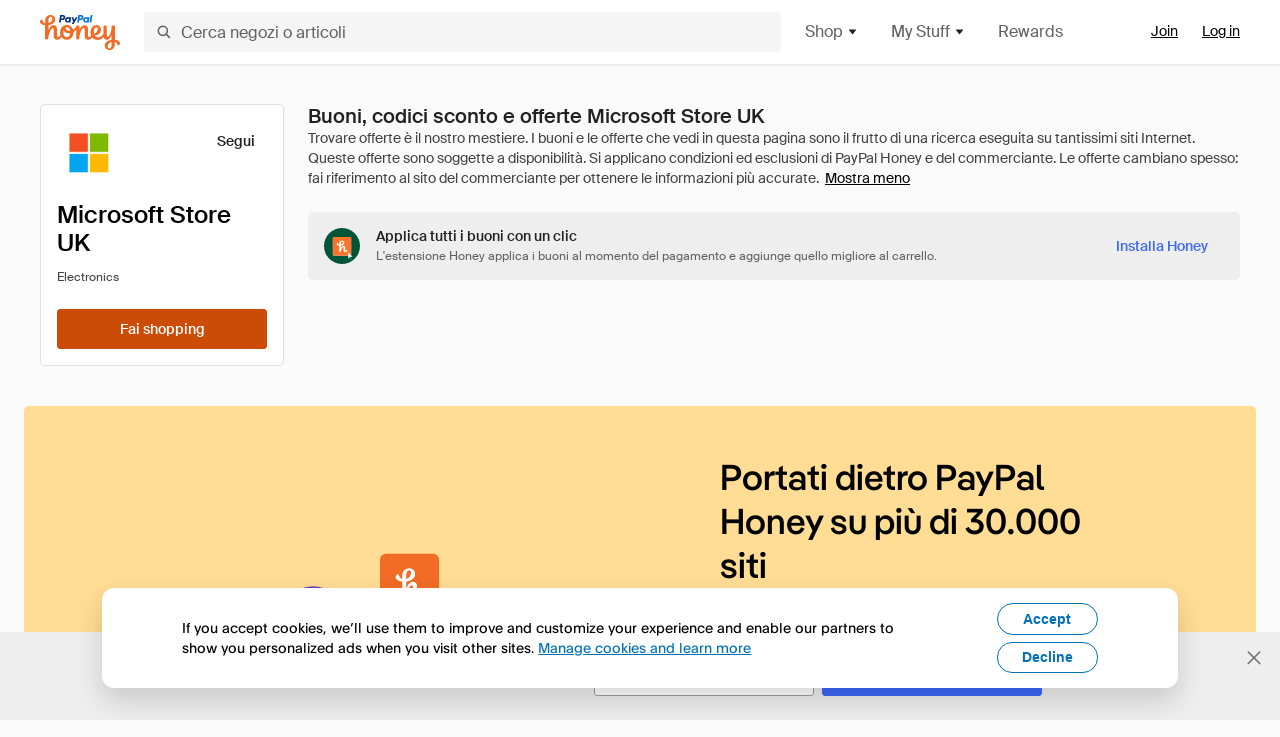

--- FILE ---
content_type: text/html; charset=utf-8
request_url: https://www.joinhoney.com/it/shop/microsoft-uk
body_size: 25457
content:

    <!DOCTYPE html>
    <html lang="en">
      <head>
        <title data-react-helmet="true">Le migliori offerte Microsoft Store UK Buoni, codici sconto - Feb 2026 - Honey</title>
        <meta data-react-helmet="true" property="og:locale" content="en_US"/><meta data-react-helmet="true" property="og:type" content="website"/><meta data-react-helmet="true" name="viewport" content="width=device-width, initial-scale=1, maximum-scale=5.0"/><meta data-react-helmet="true" name="twitter:card" content="summary_large_image"/><meta data-react-helmet="true" name="twitter:site" content="@honey"/><meta data-react-helmet="true" name="twitter:creator" content="@honey"/><meta data-react-helmet="true" property="og:site_name" content="Honey"/><meta data-react-helmet="true" name="description" content="I buoni e i codici promozionali Microsoft Store UK più recenti verranno applicati automaticamente al momento del pagamento. Inoltre, puoi guadagnare punti sugli acquisti presso migliaia di negozi da usare per ricevere carte regalo gratuite."/><meta data-react-helmet="true" name="keywords" content="Microsoft Store UK, https://www.microsoft.com/en-gb/, coupon codes, code, discounts, coupons, promotional, promo, promotion, deal"/><meta data-react-helmet="true" property="og:title" content="Ho provato questo trucco su Microsoft Store UK, lo fanno tutti!"/><meta data-react-helmet="true" property="og:description" content="E non ha deluso le mie aspettative."/><meta data-react-helmet="true" property="og:image" content="https://cdn.joinhoney.com/images/share/honey-money-falling.gif"/><meta data-react-helmet="true" property="og:image:alt" content=""/><meta data-react-helmet="true" property="og:url" content="https://www.joinhoney.com/it/shop/microsoft-uk"/><meta data-react-helmet="true" name="googlebot" content="noarchive"/><meta data-react-helmet="true" name="robots" content="noindex"/>
        <link data-react-helmet="true" rel="canonical" href="https://www.joinhoney.com/it/shop/microsoft-uk"/>
        <script data-react-helmet="true" type="application/ld+json">{
  "@context": "http://schema.org",
  "@type": "Store",
  "logo": {
    "@type": "ImageObject",
    "url": "https://cdn.joinhoney.com/images/store-logos/142577625956431884.png",
    "height": "280",
    "width": "280",
    "name": "Microsoft Store UK Logo",
    "@id": "https://cdn.joinhoney.com/images/store-logos/142577625956431884.png"
  },
  "sameAs": "https://www.microsoft.com/en-gb/",
  "image": "https://cdn.joinhoney.com/images/share/honey-money-falling.gif",
  "url": "https://www.joinhoney.com/shop/microsoft-uk",
  "name": "Microsoft Store UK Vouchers, Discount Codes, and Deals",
  "description": "",
  "@id": "https://www.joinhoney.com/shop/microsoft-uk"
}</script>
        <meta name="p:domain_verify" content="676e6efc4c0cf78423aa11218268ac5e" />
        <meta charSet="utf-8" />
        <meta name="msapplication-TileColor" content="#f26c25" />
        <meta name="msapplication-config" content="https://cdn.joinhoney.com/images/favicon/browserconfig.xml" />
        <link rel="shortcut icon" href="https://cdn.joinhoney.com/images/favicon-32.png" sizes="32x32" />
        <link rel="icon" href="https://cdn.joinhoney.com/images/favicon-16.png" sizes="16x16" />
        <link rel="manifest" href="/site.webmanifest" />
        <link rel="mask-icon" href="https://cdn.joinhoney.com/images/favicon/safari-pinned-tab.svg" color="#f26c25" />
        <link rel="stylesheet" href="https://cdn.joinhoney.com/css/honey-font.min.css?v2" />
        <link rel="stylesheet" href="https://cdn.joinhoney.com/css/react-vis.css.gz" />
        <style type="text/css" id="jss-ssr">.icon-0-2-90 {}
.icon-d0-0-2-91 {}
.icon-d0-0-2-91 .h-icon div {
  display: flex;
  align-items: center;
  justify-content: center;
}
.icon-d0-0-2-91 div {
  width: 16px;
  height: 16px;
}
.icon-d0-0-2-91 * {
  vector-effect: non-scaling-stroke;
}
.icon-d0-0-2-91 .fill {
  fill: #616161;
}
.icon-d0-0-2-91 .stroke {
  stroke: #616161;
}
.icon-d1-0-2-92 {}
.icon-d1-0-2-92 .h-icon div {
  display: flex;
  align-items: center;
  justify-content: center;
}
.icon-d1-0-2-92 div {
  width: 16px;
  height: 16px;
}
.icon-d1-0-2-92 * {
  vector-effect: non-scaling-stroke;
}
.icon-d1-0-2-92 .fill {
  fill: #616161;
}
.icon-d1-0-2-92 .stroke {
  stroke: #616161;
}
.icon-d2-0-2-99 {}
.icon-d2-0-2-99 .h-icon div {
  display: flex;
  align-items: center;
  justify-content: center;
}
.icon-d2-0-2-99 div {
  width: 24px;
  height: 24px;
}
.icon-d2-0-2-99 * {
  vector-effect: non-scaling-stroke;
}
.icon-d2-0-2-99 .fill {
  fill: #212121;
}
.icon-d2-0-2-99 .stroke {
  stroke: #212121;
}
.icon-d3-0-2-125 {}
.icon-d3-0-2-125 .h-icon div {
  display: flex;
  align-items: center;
  justify-content: center;
}
.icon-d3-0-2-125 div {
  width: 24px;
  height: 24px;
}
.icon-d3-0-2-125 * {
  vector-effect: non-scaling-stroke;
}
.icon-d3-0-2-125 .fill {
  fill: #212121;
}
.icon-d3-0-2-125 .stroke {
  stroke: #212121;
}
.icon-d4-0-2-134 {}
.icon-d4-0-2-134 .h-icon div {
  display: flex;
  align-items: center;
  justify-content: center;
}
.icon-d4-0-2-134 div {
  width: 16px;
  height: 16px;
}
.icon-d4-0-2-134 * {
  vector-effect: non-scaling-stroke;
}
.icon-d4-0-2-134 .fill {
  fill: #212121;
}
.icon-d4-0-2-134 .stroke {
  stroke: #212121;
}
.icon-d5-0-2-162 {}
.icon-d5-0-2-162 .h-icon div {
  display: flex;
  align-items: center;
  justify-content: center;
}
.icon-d5-0-2-162 div {
  width: 16px;
  height: 16px;
}
.icon-d5-0-2-162 * {
  vector-effect: non-scaling-stroke;
}
.icon-d5-0-2-162 .fill {
  fill: #212121;
}
.icon-d5-0-2-162 .stroke {
  stroke: #212121;
}
.btnContentContainer-0-2-13 {
  width: 100%;
  display: flex;
  align-items: center;
  justify-content: center;
}
.btn-0-2-14 {
  cursor: pointer;
  height: 40px;
  outline: none;
  padding: 0px 16px;
  box-shadow: none;
  transition: 0.2s;
  text-shadow: none;
  user-select: none;
  border-style: solid;
  border-width: 1px;
  border-radius: 3px;
}
.btn-0-2-14:focus {
  outline: 1px auto -webkit-focus-ring-color;
  outline-offset: 2px;
}
.btn-0-2-14:focus:not(:focus-visible) {
  outline: 0;
}
.btn-0-2-14:focus-visible {
  outline-offset: 4px;
}
.btn-0-2-14:active {
  outline: none;
}
.btn-0-2-14 .btnCopy-0-2-29 {
  font-size: 14px;
}
.btn-0-2-14:before {
  content: none !important;
}
.btn-0-2-14:after {
  content: none !important;
}
.btn24-0-2-15 {
  height: 24px;
  padding: 0px 8px;
}
.btn24-0-2-15 .btnCopy-0-2-29 {
  font-size: 12px;
}
.btn32-0-2-16 {
  height: 32px;
  padding: 0px 12px;
}
.btn48-0-2-17 {
  height: 48px;
}
.btn48-0-2-17 .btnCopy-0-2-29 {
  font-size: 16px;
}
.btn56-0-2-18 {
  height: 56px;
  padding: 0px 24px;
}
.btn56-0-2-18 .btnCopy-0-2-29 {
  font-size: 17px;
}
.btnAnchor-0-2-19 {
  display: inline-flex;
  align-items: center;
  text-decoration: none;
}
.btnBlock-0-2-20 {
  display: block;
}
.unstyled-0-2-21 {
  color: inherit;
  border: none;
  cursor: pointer;
  margin: 0;
  display: inline-block;
  padding: 0;
  font-size: inherit;
  background: none;
  transition: 0.2s;
  font-weight: inherit;
  text-decoration: inherit;
}
.unstyled-0-2-21:focus {
  outline: 1px auto -webkit-focus-ring-color;
  outline-offset: 2px;
}
.unstyled-0-2-21:focus:not(:focus-visible) {
  outline: 0;
}
.unstyled-0-2-21:focus-visible {
  outline: 1px auto -webkit-focus-ring-color;
  outline-offset: 2px;
}
.primary-0-2-22 {
  border-color: #cc4b06;
  background-color: #cc4b06;
}
.primary-0-2-22:hover {
  border-color: #f26c25;
  background-color: #f26c25;
}
.primary-0-2-22:active {
  border-color: #aa420b;
  background-color: #aa420b;
}
.secondary-0-2-23 {
  border-color: #3d68fb;
  background-color: #3d68fb;
}
.secondary-0-2-23:hover {
  border-color: #6083fb;
  background-color: #6083fb;
}
.secondary-0-2-23:active {
  border-color: #3256ce;
  background-color: #3256ce;
}
.secondary-ghost-0-2-24 {
  border-color: #3d68fb;
  background-color: #ffffff;
}
.secondary-ghost-0-2-24:hover {
  border-color: #3d68fb;
  background-color: #3d68fb;
}
.secondary-ghost-0-2-24:active {
  border-color: #6083fb;
  background-color: #6083fb;
}
.secondary-ghost-0-2-24 .btnCopy-0-2-29 {
  color: #3d68fb;
}
.secondary-ghost-0-2-24:hover .btnCopy-0-2-29 {
  color: #ffffff;
}
.secondary-ghost-0-2-24:hover path {
  fill: #ffffff !important;
  stroke: #ffffff !important;
  transition: 0.2s;
}
.third-0-2-25 {
  border-color: #9e9e9e;
  background-color: #ffffff;
}
.third-0-2-25:hover {
  border-color: #616161;
  background-color: #f5f5f5;
}
.third-0-2-25:active {
  border-color: #757575;
  background-color: #ffffff;
}
.third-0-2-25 .btnCopy-0-2-29 {
  color: #212121;
}
.third-0-2-25:active .btnCopy-0-2-29 {
  color: #000000;
}
.third-light-0-2-26 {
  border-color: #f5f5f5;
  background-color: transparent;
}
.third-light-0-2-26:hover {
  opacity: 0.85;
}
.gold-0-2-27 {
  border-color: #ffc74f;
  background-color: #ffc74f;
}
.gold-0-2-27 .btnCopy-0-2-29 {
  color: #212121;
}
.gold-0-2-27:hover {
  border-color: #ffd272;
  background-color: #ffd272;
}
.gold-0-2-27:active {
  border-color: #edb235;
  background-color: #edb235;
}
.borderNone-0-2-28 {
  border: none !important;
}
.btnCopy-0-2-29 {
  color: #ffffff;
  order: 2;
  overflow: hidden;
  font-style: normal;
  transition: 0.2s;
  font-family: SuisseIntl, BlinkMacSystemFont, "Segoe UI", Roboto, Helvetica, Arial, sans-serif, "Apple Color Emoji", "Segoe UI Emoji", "Segoe UI Symbol";
  font-weight: 600;
  text-shadow: none !important;
  white-space: nowrap;
  font-stretch: normal;
  text-overflow: ellipsis;
  letter-spacing: normal;
  text-transform: none !important;
}
.flexible-0-2-30 {
  width: 100%;
  overflow: hidden;
}
.btnIcon-0-2-31 {
  order: 1;
  display: flex;
  margin-right: 8px;
}
.btnIconOnly-0-2-32 {
  margin-right: initial;
}
.btnIconRight-0-2-33 {
  order: 3;
  display: flex;
  margin-left: 8px;
  margin-right: initial;
}
.loadingStatus-0-2-34 {
  border-color: #bdbdbd !important;
  pointer-events: none;
  background-color: #ffffff !important;
}
.loadingStatus-0-2-34:hover {
  border-color: #bdbdbd !important;
  background-color: #ffffff !important;
}
.loadingStatus-0-2-34 .btnCopy-0-2-29 {
  color: #bdbdbd;
}
.loadingStatus-0-2-34 .h-fill {
  color: #bdbdbd;
}
.successStatus-0-2-35 {
  border-color: #008556 !important;
  pointer-events: none;
  background-color: #ffffff !important;
}
.successStatus-0-2-35:hover {
  border-color: #008556 !important;
  background-color: #ffffff !important;
}
.successStatus-0-2-35 .btnCopy-0-2-29 {
  color: #008556;
}
.successStatus-0-2-35 .h-fill {
  color: #008556;
}
.failedStatus-0-2-36 {
  border-color: #d14444 !important;
  pointer-events: none;
  background-color: #ffffff !important;
}
.failedStatus-0-2-36:hover {
  border-color: #d14444 !important;
  background-color: #ffffff !important;
}
.failedStatus-0-2-36 .btnCopy-0-2-29 {
  color: #d14444;
}
.failedStatus-0-2-36 .h-fill {
  color: #d14444;
}
.disabledStatus-0-2-37 {
  border-color: #bdbdbd !important;
  pointer-events: none;
  background-color: #bdbdbd !important;
}
.disabledStatus-0-2-37:hover {
  border-color: #bdbdbd !important;
  background-color: #bdbdbd !important;
}
.disabledStatus-0-2-37 .btnCopy-0-2-29 {
  color: #ffffff;
}
.disabledStatus-0-2-37 .h-fill {
  color: #ffffff;
}
.closeButton-0-2-11 {
  top: 4px;
  right: 4px;
  width: 44px;
  border: none;
  cursor: pointer;
  height: 44px;
  display: flex;
  padding: 0;
  z-index: 1;
  position: absolute;
  background: none;
  transition: 0.2s;
  align-items: center;
  border-radius: 3px;
  justify-content: center;
}
.closeButton-0-2-11:focus {
  outline: 1px auto -webkit-focus-ring-color;
  outline-offset: 2px;
}
.closeButton-0-2-11:focus:not(:focus-visible) {
  outline: 0;
}
.closeButton-0-2-11:focus-visible {
  outline-offset: 0;
}
.closeButton-0-2-11:hover {
  background-color: rgba(0, 0, 0, 0.03);
}
.closeButton-0-2-11:active {
  background-color: rgba(0, 0, 0, 0.08);
}
.compact-0-2-12 {
  width: 32px;
  height: 32px;
}
.container-0-2-71 {
  margin: 0px auto;
  padding: 24px 16px 0;
  max-width: 1360px;
}
@media (min-width: 768px) {
  .container-0-2-71 {
    margin: 0px auto;
    padding: 32px 24px 0;
  }
}
@media (min-width: 1024px) {
  .container-0-2-71 {
    margin: 0px auto;
    padding: 48px 40px 0;
  }
}
  .infinite-0-2-72 {
    max-width: initial;
  }
  .noPaddingTopBottom-0-2-73 {
    padding-top: 0px;
    padding-bottom: 0px;
  }
@media (min-width: 768px) {
  .noPaddingTopBottom-0-2-73 {
    padding-top: 0px;
    padding-bottom: 0px;
  }
}
@media (min-width: 1024px) {
  .noPaddingTopBottom-0-2-73 {
    padding-top: 0px;
    padding-bottom: 0px;
  }
}
@media (min-width: 1024px) {
  .noPaddingLeftRightDesktop-0-2-74 {
    padding-left: 0px;
    padding-right: 0px;
  }
}
@media (min-width: 768px) and (max-width: 1023px) {
  .noPaddingLeftRightTablet-0-2-75 {
    padding-left: 0px;
    padding-right: 0px;
  }
}
@media (max-width: 767px) {
  .noPaddingLeftRightMobile-0-2-76 {
    padding-left: 0px;
    padding-right: 0px;
  }
}
  .btnCopy-0-2-185 {
    order: 2;
    opacity: 1;
    font-size: 14px;
    font-style: normal;
    font-family: SuisseIntl, BlinkMacSystemFont, "Segoe UI", Roboto, Helvetica, Arial, sans-serif, "Apple Color Emoji", "Segoe UI Emoji", "Segoe UI Symbol";
    font-weight: 500;
    line-height: normal;
    white-space: nowrap;
    font-stretch: normal;
    letter-spacing: normal;
    text-transform: none !important;
  }
  .container-0-2-186 {
    display: flex;
    align-items: center;
  }
  .left-0-2-187 {
    order: 1;
    display: flex;
    margin-right: 10px;
  }
  .right-0-2-188 {
    order: 3;
    display: flex;
    margin-left: 10px;
  }
  .flatBtn-0-2-189 {
    width: unset;
    border: none;
    cursor: pointer;
    margin: 0;
    display: flex;
    opacity: 1 !important;
    padding: 0;
    background: none;
    box-shadow: none;
    text-shadow: none;
    background-color: rgba(0, 0, 0, 0) !important;
  }
  .flatBtn-0-2-189:focus {
    outline: 1px auto -webkit-focus-ring-color;
    outline-offset: 2px;
  }
  .flatBtn-0-2-189:focus:not(:focus-visible) {
    outline: 0;
  }
  .flatBtn-0-2-189:focus-visible {
    outline: 1px auto -webkit-focus-ring-color;
    outline-offset: 2px;
  }
  .flatBtn-0-2-189.disabled {
    cursor: default;
    display: block;
    user-select: none;
    pointer-events: none;
  }
  .flatBtn-0-2-189:before {
    content: none !important;
  }
  .flatBtn-0-2-189:after {
    content: none !important;
  }
  .btnAnchor-0-2-190 {
    display: inline-flex;
    align-items: center;
    text-decoration: none;
  }
  .btnAnchor-0-2-190.disabled {
    display: inline-flex;
  }
  .blue-0-2-191 {
    color: #3d68fb;
    transition: 0.2s;
  }
  .blue-0-2-191 .h-fill {
    color: #3d68fb !important;
    transition: 0.2s;
  }
  .blue-0-2-191:hover {
    color: #6083fb;
  }
  .blue-0-2-191:hover .h-fill {
    color: #6083fb !important;
  }
  .black-0-2-192 {
    color: #212121;
    transition: 0.2s;
  }
  .black-0-2-192 .h-fill {
    color: #212121 !important;
    transition: 0.2s;
  }
  .black-0-2-192:hover {
    color: #424242;
  }
  .black-0-2-192:hover .h-fill {
    color: #424242 !important;
  }
  .grey-0-2-193 {
    color: #757575;
    transition: 0.2s;
  }
  .grey-0-2-193 .h-fill {
    color: #757575 !important;
    transition: 0.2s;
  }
  .grey-0-2-193:hover {
    color: #9e9e9e;
  }
  .grey-0-2-193:hover .h-fill {
    color: #9e9e9e !important;
  }
  .orange-0-2-194 {
    color: #f26c25;
    transition: 0.2s;
  }
  .orange-0-2-194 .h-fill {
    color: #f26c25 !important;
    transition: 0.2s;
  }
  .orange-0-2-194:hover {
    color: #ff8b4e;
  }
  .orange-0-2-194:hover .h-fill {
    color: #ff8b4e !important;
  }
  .disabled-0-2-195 {
    color: #bdbdbd;
  }
  .disabled-0-2-195 .h-fill {
    color: #bdbdbd !important;
  }
  .logo-0-2-77 {
    display: flex;
    align-items: center;
  }
  .logo-0-2-77 a {
    transition: 0.2s;
    text-decoration: none;
  }
  .logoLink-0-2-78:hover {
    opacity: 0.9;
  }
  .full-0-2-79 {
    display: none;
  }
@media (min-width: 414px) {
  .full-0-2-79 {
    display: flex;
  }
}
  .h-0-2-80 {
    display: flex;
  }
@media (min-width: 414px) {
  .h-0-2-80 {
    display: none;
  }
}
  .dot-0-2-81 {
    width: 2px;
    height: 2px;
    margin: 0px 8px 0px 6px;
    border-radius: 50%;
    background-color: #bdbdbd;
  }
  .subBrandName-0-2-82 {
    color: #9e9e9e;
    font-size: 11px;
    transition: 0.2s;
    font-weight: 500;
    letter-spacing: 1.65px;
    text-transform: uppercase;
  }
  .subBrandName-0-2-82:hover {
    color: #bdbdbd;
  }
  .fitContainer-0-2-153 {
    width: 100%;
    height: 100%;
    display: flex;
    justify-content: center;
  }
  .loading-0-2-154 {
    opacity: 0;
    transition: opacity 200ms;
  }
  .load-0-2-155 {
    opacity: 1;
  }
  .skip-0-2-46 {
    top: 80px;
    left: -150px;
    color: #424242;
    padding: 12px 16px;
    z-index: 101;
    position: fixed;
    font-size: 14px;
    box-shadow: 0px 4px 20px rgba(0, 0, 0, 0.18);
    transition: 0.2s;
    font-weight: 600;
    border-radius: 3px;
    text-decoration: none;
    background-color: #ffffff;
  }
  .skip-0-2-46:hover {
    cursor: pointer;
    box-shadow: 0px 4px 20px rgba(0, 0, 0, 0.30);
  }
  .skip-0-2-46:focus {
    left: 40px;
  }
  .storeLogo-0-2-144 {  }
  .noOverlay-0-2-145 {  }
  .noOverlay-0-2-145:before {
    content: initial !important;
  }
  .circleRed-0-2-146 {
    background-color: #ffefef !important;
  }
  .circleRed-0-2-146 span {
    color: #461717;
  }
  .circleMain-0-2-147 {
    background-color: #fff2eb !important;
  }
  .circleMain-0-2-147 span {
    color: #451f0b;
  }
  .circleGold-0-2-148 {
    background-color: #fff9ed !important;
  }
  .circleGold-0-2-148 span {
    color: #72520d;
  }
  .circleSec-0-2-149 {
    background-color: #cad5fd !important;
  }
  .circleSec-0-2-149 span {
    color: #111d45;
  }
  .circlePurple-0-2-150 {
    background-color: #f2eefc !important;
  }
  .circlePurple-0-2-150 span {
    color: #22143f;
  }
  .circleTeal-0-2-151 {
    background-color: #c8e9eb !important;
  }
  .circleTeal-0-2-151 span {
    color: #0f3133;
  }
  .storeLogo-d0-0-2-152 {
    width: 64px;
    height: 64px;
    display: flex;
    overflow: hidden;
    position: relative;
    align-items: center;
    flex-shrink: 0;
    border-radius: 0;
    justify-content: center;
  }
  .storeLogo-d0-0-2-152 span {
    opacity: 0.3;
    font-size: 25.6px;
    transition: 0.2s;
    font-weight: 600;
    text-transform: uppercase;
  }
  .storeLogo-d0-0-2-152 img {
    width: 100%;
    align-self: center;
  }
  .storeLogo-d0-0-2-152:before {
    top: 0px;
    left: 0px;
    width: 100%;
    height: 100%;
    content: "";
    position: absolute;
    background-color: rgba(33, 33, 33, 0.05);
  }
  .copy-0-2-1 {
    color: #424242;
    max-width: 793px;
    text-align: justify;
  }
@media (min-width: 768px) {
  .copy-0-2-1 {
    padding-right: 45px;
  }
}
@media (min-width: 768px) {
  .closeBtn-0-2-2 {
    top: auto;
    flex: 1;
    margin-right: 12px;
  }
}
  .banner-0-2-3 {
    width: 100%;
    bottom: 0;
    padding: 20px;
    z-index: 1000;
    position: fixed;
    background-color: #eeeeee;
  }
@media (min-width: 768px) {
  .banner-0-2-3 {
    display: flex;
    align-items: center;
    justify-content: space-between;
  }
}
  .alertIcon-0-2-4 {
    display: flex;
    margin-bottom: 20px;
    padding-bottom: 3px;
    justify-content: center;
  }
@media (min-width: 768px) {
  .alertIcon-0-2-4 {
    margin: 0 17.5px 0 0;
    align-items: center;
  }
}
@media (min-width: 768px) {
  .copyContainer-0-2-5 {
    flex: 6;
    display: flex;
    justify-content: center;
  }
}
@media (min-width: 1024px) {
  .copyContainer-0-2-5 {
    flex: 5;
  }
}
  .main-0-2-6 {
    left: 0px;
    width: 100%;
    bottom: 0px;
    z-index: 100;
    position: fixed;
    background-color: #eeeeee;
  }
  .content-0-2-7 {
    display: flex;
    flex-direction: column;
    padding-bottom: 24px;
  }
@media (min-width: 1024px) {
  .content-0-2-7 {
    flex-direction: row;
    justify-content: center;
  }
}
  .title-0-2-8 {
    color: #424242;
    width: 259px;
    margin: auto;
    text-align: center;
    padding-top: 24px;
  }
@media (min-width: 1024px) {
  .title-0-2-8 {
    width: auto;
    margin: 0px;
    padding-top: 33px;
  }
}
  .noButton-0-2-9 {
    width: 220px;
    margin: 16px auto 11px;
  }
@media (min-width: 1024px) {
  .noButton-0-2-9 {
    margin: 24px 0px 0px 20px;
  }
}
  .yesButton-0-2-10 {
    width: 220px;
    margin: auto;
  }
@media (min-width: 1024px) {
  .yesButton-0-2-10 {
    margin: 24px 0px 0px 8px;
  }
}
  .selectorContainer-0-2-282 {
    cursor: pointer;
    display: flex;
  }
  .containerDisabled-0-2-283 {
    cursor: auto;
  }
  .countryName-0-2-284 {  }
  .languageName-0-2-285 {  }
  .textStyle-0-2-286 {  }
  .countryName-d0-0-2-287 {
    color: #212121;
    border-right: 1px solid #e0e0e0;
    padding-right: 12px;
  }
  .languageName-d1-0-2-288 {
    color: #212121;
    padding-left: 12px;
  }
  .languageSelector-0-2-254 {
    transition: 0.2s;
    padding-right: 83px;
  }
@media (min-width: 1360px) {
  .languageSelector-0-2-254 {
    padding-right: 206px;
  }
}
@media (max-width: 899px) {
  .main-0-2-255 {
    display: none;
  }
}
  .mainPadding-0-2-256 {
    padding-top: 80px;
  }
@media (max-width: 899px) {
  .floating-0-2-257 {
    display: none;
  }
}
  .floatingPadding-0-2-258 {
    padding-top: 160px;
  }
  .searchBoxTextOverrideWrapper-0-2-83 {
    display: flex;
    flex-direction: row;
  }
  .searchBoxTextOverrideWrapper-0-2-83 input {
    font-size: 16px !important;
    transition: none;
  }
  .searchBoxTextOverrideWrapper-0-2-83 input:focus {  }
  .searchInputContainer-0-2-84 {
    width: 100%;
  }
  .searchBoxTextOverrideWrapper-d0-0-2-85 {
    border: none;
    border-radius: 0;
  }
  .searchBoxTextOverrideWrapper-d0-0-2-85 input {
    border-collapse: separate !important;
    border-radius: 3 !important;
  }
  .searchBoxTextOverrideWrapper-d0-0-2-85 input:focus {
    border: 1px solid #bdbdbd;
  }
  .overlay-0-2-93 {
    left: 50%;
    right: 50%;
    width: 100vw;
    height: 100vh;
    opacity: 1;
    z-index: 99;
    position: fixed;
    margin-top: 12px;
    transition: visibility, opacity .1s ease;
    visibility: visible;
    margin-left: -50vw;
    margin-right: -50vw;
    background-color: rgba(0,0,0,.25);
  }
  .overlayHidden-0-2-94 {
    opacity: 0;
    visibility: hidden;
  }
  .popoverRoot-0-2-95 {
    left: 50%;
    right: 50%;
    width: 100vw;
    z-index: 100;
    position: absolute;
    margin-left: -50vw;
    margin-right: -50vw;
  }
@media (min-width: 768px) {
  .popoverRoot-0-2-95 {
    left: auto;
    right: auto;
    width: 616px;
    margin-left: auto;
    margin-right: auto;
  }
}
@media (min-width: 1360px) {
  .popoverRoot-0-2-95 {
    width: 912px;
  }
}
@media (min-width: 1575px) {
  .popoverRoot-0-2-95 {
    width: 1208px;
  }
}
@media (min-width: 1856px) {
  .popoverRoot-0-2-95 {
    width: 1504px;
  }
}
  .goldBtn-0-2-181 button {
    background-color: #ffc74f !important;
  }
  .goldBtn-0-2-181 button:hover {
    background-color: #ffd272 !important;
  }
  .goldBtn-0-2-181 button div div {
    color: #222D65 !important;
  }
  .buttonWrap-0-2-182 {
    position: relative;
  }
  .buttonWrap-0-2-182:hover .tooltip-0-2-184 {
    opacity: 1;
  }
  .textButton-0-2-183 {
    color: inherit;
    border: 0px;
    margin: 0px;
    padding: 0px;
    font-size: inherit;
    appearance: none;
    background: transparent;
    font-weight: inherit;
    line-height: inherit;
    letter-spacing: inherit;
  }
  .tooltip-0-2-184 {
    top: 65px;
    color: #bdbdbd;
    width: 100%;
    opacity: 0;
    padding: 9px 12px 8px;
    position: absolute;
    font-size: 12px;
    transition: 0.2s;
    font-weight: 500;
    line-height: 16px;
    border-radius: 3px;
    background-color: #212121;
  }
  .tooltip-0-2-184:before {
    top: -12px;
    left: 50%;
    right: 0px;
    width: 0px;
    border: 6px solid transparent;
    bottom: 0px;
    height: 0px;
    content: "";
    position: absolute;
    margin-left: -6px;
    border-bottom-color: #212121;
  }
  .giftIcon-0-2-96 {
    top: -3px;
    display: inline-block;
    position: relative;
    margin-left: -8px;
    margin-right: 8px;
    vertical-align: middle;
  }
  .referralText-0-2-97 {
    color: #f26c25;
  }
  .referralCountNumber-0-2-98 {
    font-weight: 800;
  }
  .languageSelector-0-2-47 {
    margin-top: 18px;
  }
  .main-0-2-43 {
    display: flex;
    position: relative;
    flex-direction: column;
  }
  .main-0-2-43.sticky {
    padding-top: 64px;
  }
  .content-0-2-44 {
    flex: 1 1 auto;
    display: flex;
    flex-direction: column;
    justify-content: space-between;
  }
  .whiteBg-0-2-45 {
    background-color: #ffffff;
  }
  .main-0-2-173 {  }
  .main-d0-0-2-174 {  }
  .main-d0-0-2-174::before {
    content: "Trovare offerte è il nostro mestiere. I buoni e le offerte che vedi in questa pagina sono il frutto di una ricerca eseguita su tantissimi siti Internet. Queste offerte sono soggette a disponibilità. Si applicano condizioni ed esclusioni di PayPal Honey e del commerciante. Le offerte cambiano spesso: fai riferimento al sito del commerciante per ottenere le informazioni più accurate.";
  }
  .shopNowButton-0-2-163 {
    width: 136px;
    height: 40px;
  }
@media (min-width: 320px) {
  .shopNowButton-0-2-163 {
    width: 183px;
  }
}
@media (min-width: 768px) {
  .shopNowButton-0-2-163 {
    width: 115px;
  }
}
@media (min-width: 1024px) {
  .shopNowButton-0-2-163 {
    width: 100%;
  }
}
  .storefrontStoreFollowButton-0-2-133 {
    padding: 0 8px;
    transition: 0s;
  }
  .storeActionButtons-0-2-156 {
    width: 100%;
    height: 40px;
    display: flex;
    flex-direction: row;
  }
  .storeActionButtons-0-2-156:not(:last-child) {
    margin-right: 8px;
  }
  .follow-0-2-157 {
    width: 100%;
    display: block;
    min-width: 87px;
  }
@media (min-width: 768px) {
  .follow-0-2-157 {  }
}
@media (min-width: 1024px) {
  .follow-0-2-157 {
    display: none;
  }
}
  .activate-0-2-158 {
    width: 100%;
  }
@media (min-width: 768px) {
  .activate-0-2-158 {  }
}
@media (min-width: 1024px) {
  .activate-0-2-158 {
    width: 204px !important;
  }
}
  .shopNow-0-2-159 {
    width: 100%;
  }
@media (min-width: 768px) {
  .shopNow-0-2-159 {
    width: 115px;
  }
}
@media (min-width: 1024px) {
  .shopNow-0-2-159 {
    width: 100%;
  }
}
  .follow-d4-0-2-160 {
    margin-right: 16px;
  }
@media (min-width: 768px) {
  .follow-d4-0-2-160 {
    width: 87px;
  }
}
  .activate-d6-0-2-161 {  }
@media (min-width: 768px) {
  .activate-d6-0-2-161 {
    width: 122px;
  }
}
  .container-0-2-135 {
    display: flex;
    flex-direction: row;
  }
@media (min-width: 1024px) {
  .container-0-2-135 {
    flex-direction: column;
  }
}
  .storeLogo-0-2-136 {
    width: 48px;
    height: 48px;
    border-radius: 3px;
  }
@media (min-width: 414px) {
  .storeLogo-0-2-136 {
    width: 54px;
    height: 54px;
  }
}
@media (min-width: 1024px) {
  .storeLogo-0-2-136 {
    width: 64px;
    height: 64px;
  }
}
  .storeName-0-2-137 {
    color: #000000;
    overflow: hidden;
    text-overflow: ellipsis;
  }
  .infoWrapper-0-2-138 {
    display: flex;
    margin-left: 16px;
    flex-direction: column;
    justify-content: center;
  }
@media (min-width: 1024px) {
  .infoWrapper-0-2-138 {
    display: initial;
    margin-top: 16px;
    margin-left: 0;
  }
}
  .metaWrapper-0-2-139 {
    display: flex;
    flex-wrap: wrap;
    margin-top: 8px;
    flex-direction: row;
  }
@media (min-width: 1024px) {
  .metaWrapper-0-2-139 {
    margin-top: 12px;
  }
}
@media (min-width: 1024px) {
  .category-0-2-140 {
    margin-bottom: 4px;
  }
}
  .divider-0-2-141 {
    margin: 0 8px;
  }
@media (min-width: 1024px) {
  .gold-0-2-142 {
    margin-bottom: 4px;
  }
}
  .goldWrapper-0-2-143 {
    display: flex;
    font-size: 11px;
    font-weight: bold;
  }
  .container-0-2-164 {
    margin: 0;
    display: none;
    list-style: none;
    padding-left: 0;
    padding-bottom: 12px;
  }
@media (min-width: 1024px) {
  .container-0-2-164 {
    display: block;
  }
}
  .container-0-2-164:before {
    left: 16px;
    width: calc(100% - 32px);
    height: 1px;
    content: "";
    display: block;
    position: relative;
    margin-bottom: 12px;
    background-color: #e0e0e0;
  }
  .tab-0-2-165 {
    color: #212121;
    width: 100%;
    height: 40px;
    display: flex;
    padding: 0 16px;
    align-items: center;
    justify-content: space-between;
  }
  .tab-0-2-165:hover {
    background-color: rgba(0, 0, 0, 0.05);
  }
  .tabActive-0-2-166 {
    background-color: rgba(0, 0, 0, 0.1);
  }
  .tabActive-0-2-166:hover {
    background-color: rgba(0, 0, 0, 0.1);
  }
  .flyout-0-2-167 {
    max-width: 712px;
  }
  .navContainer-0-2-126 {
    position: relative;
    border-top: 1px solid #e0e0e0;
    background-color: #ffffff;
  }
@media (min-width: 1024px) {
  .navContainer-0-2-126 {
    border: 1px solid #e0e0e0;
    border-radius: 5px;
  }
}
  .wrapper-0-2-127 {
    display: flex;
    padding: 24px 24px 18px;
    border-bottom: 1px solid #e0e0e0;
    flex-direction: column;
  }
@media (min-width: 768px) {
  .wrapper-0-2-127 {
    flex-direction: row;
    justify-content: space-between;
  }
}
@media (min-width: 1024px) {
  .wrapper-0-2-127 {
    padding: 16px;
    border-bottom: 0;
    flex-direction: column;
    justify-content: align-start;
  }
}
  .buttons-0-2-128 {
    display: flex;
    margin-top: 20px;
  }
@media (min-width: 768px) {
  .buttons-0-2-128 {
    margin-top: 4px;
  }
}
@media (min-width: 1024px) {
  .buttons-0-2-128 {
    margin-top: 20px;
  }
}
  .flyout-0-2-129 {
    top: 100%;
    left: 0;
    width: 100%;
    padding: 24px 16px;
    border-radius: 0;
  }
@media (min-width: 320px) {
  .flyout-0-2-129 {
    padding: 24px 40px;
  }
}
@media (min-width: 768px) {
  .flyout-0-2-129 {
    display: flex;
    padding: 32px 0;
    justify-content: center;
  }
}
@media (min-width: 1024px) {
  .flyout-0-2-129 {
    display: none;
  }
}
  .followWrapper-0-2-130 {
    display: none;
  }
@media (min-width: 1024px) {
  .followWrapper-0-2-130 {
    top: 16px;
    right: 16px;
    display: block;
    position: absolute;
  }
}
  .followButtonWrapper-0-2-131 {  }
  .followButtonWrapper-d6-0-2-132 {
    width: 87px;
  }
  .container-0-2-175 {
    margin: 24px 0;
    display: flex;
    padding: 24px 32px 24px 16px;
    border-radius: 5px;
    background-color: #eeeeee;
  }
@media (min-width: 768px) {
  .container-0-2-175 {
    padding: 16px 32px 16px 16px;
  }
}
  .graphic-0-2-176 {
    width: 36px;
    height: 36px;
    margin-right: 16px;
  }
  .header-0-2-177 {
    color: #212121;
    font-size: 14px;
    line-height: 16px;
    margin-bottom: 4px;
  }
  .installButton-0-2-178 {
    display: flex;
    margin-top: 16px;
    align-items: center;
  }
@media (min-width: 768px) {
  .installButton-0-2-178 {
    margin-top: 0px;
  }
}
  .subContainer-0-2-179 {
    flex-direction: column;
  }
@media (min-width: 768px) {
  .subContainer-0-2-179 {
    width: 100%;
    display: flex;
    flex-direction: row;
    justify-content: space-between;
  }
}
  .subHeader-0-2-180 {
    color: #616161;
    font-size: 12px;
    line-height: 16px;
  }
  .container-0-2-210 {
    display: flex;
    flex-direction: column;
  }
  .title-0-2-211 {
    color: #212121;
  }
  .cardsWrapper-0-2-212 {
    display: grid;
    row-gap: 16px;
    column-gap: 16px;
    margin-top: 24px;
    margin-bottom: 24px;
    grid-template-columns: repeat(1, 1fr);
  }
@media (min-width: 414px) {
  .cardsWrapper-0-2-212 {
    grid-template-columns: repeat(2, 1fr);
  }
}
@media (min-width: 768px) {
  .cardsWrapper-0-2-212 {
    grid-template-columns: repeat(3, 1fr);
  }
}
  .link-0-2-213 {
    align-self: center;
  }
  .toggleBtn-0-2-209 {
    left: 50%;
    position: relative;
    transform: translate(-50%);
    margin-top: 24px;
  }
  .titleWrapper-0-2-207 {
    margin-bottom: 24px;
  }
  .title-0-2-208 {
    color: #212121;
  }
  .withMargin-0-2-206 {
    margin-bottom: 16px;
  }
  .couponListItem-0-2-196 {
    margin-bottom: 8px;
  }
  .couponListItem-0-2-196:last-child {
    margin-bottom: 0;
  }
@media (min-width: 768px) {
  .couponListItem-0-2-196 {
    margin-bottom: 16px;
  }
  .couponListItem-0-2-196:last-child {
    margin-bottom: 0;
  }
}
  .header-0-2-197 {
    color: #212121;
    margin-bottom: 16px;
  }
  .coupons-0-2-198 {
    margin: 0;
    list-style: none;
    padding-left: 0;
  }
  .toggleBtn-0-2-199 {
    left: 50%;
    position: relative;
    transform: translate(-50%);
    margin-top: 24px;
  }
  .deals-0-2-200 {
    display: flex;
    flex-direction: column;
  }
  .title-0-2-201 {
    color: #212121;
    margin-bottom: 16px;
  }
  .dealCarouselContainer-0-2-202 {
    margin-top: 8px;
  }
@media (min-width: 768px) {
  .dealCarouselContainer-0-2-202 {
    margin-top: 16px;
  }
}
  .dealStackedItem-0-2-203 {
    margin-bottom: 8px;
  }
  .dealStackedItem-0-2-203:last-child {
    margin-bottom: 0;
  }
@media (min-width: 768px) {
  .dealStackedItem-0-2-203 {
    margin-bottom: 16px;
  }
  .dealStackedItem-0-2-203:last-child {
    margin-bottom: 0;
  }
}
  .dealsList-0-2-204 {
    margin: 0;
    display: flex;
    list-style: none;
    padding-left: 0;
    flex-direction: column;
  }
  .stackedDeal-0-2-205 {
    margin-bottom: 12px;
  }
  .container-0-2-169 {
    margin-bottom: 24px;
  }
  .header-0-2-170 {
    color: #212121;
  }
  .button-0-2-171 {
    color: #000000;
    display: inline-block;
    padding: 0;
    text-align: inherit;
    text-decoration: underline;
    background-color: inherit;
  }
  .disclaimer-0-2-172 {
    display: inline;
    margin-right: 6px;
  }
  .sectionsContainer-0-2-168 > * {
    border-bottom: 1px solid #e0e0e0;
    margin-bottom: 40px;
    padding-bottom: 40px;
  }
  .sectionsContainer-0-2-168 > *:last-child {
    border-bottom: none;
    margin-bottom: 0;
    padding-bottom: 0;
  }
  .container-0-2-214 {
    margin: 0px 24px;
    display: flex;
    padding: 48px 20px 0px 20px;
    border-radius: 5px;
    justify-content: center;
    background-color: #ffdd95;
  }
  .container-0-2-214 picture {
    display: flex;
    align-self: flex-end;
  }
@media (min-width: 768px) {
  .container-0-2-214 {
    padding: 48px 80px 0px 80px;
  }
}
  .header-0-2-215 {
    color: #000000;
    margin-bottom: 8px;
  }
@media (min-width: 1024px) {
  .headerContainer-0-2-216 {
    max-width: 380px;
  }
}
  .installButton-0-2-217 {
    margin-bottom: 48px;
  }
  .savingsIcon-0-2-218 {
    display: none;
    margin-right: 80px;
  }
@media (min-width: 1024px) {
  .savingsIcon-0-2-218 {
    display: inline;
  }
}
  .subHeader-0-2-219 {
    color: #212121;
    font-size: 14px;
    line-height: 20px;
    margin-bottom: 24px;
  }
  .breadcrumbsRoot-0-2-249 {
    margin: 0;
    display: flex;
    padding: 0;
    list-style-type: none;
  }
  .container-0-2-250 {
    color: #9e9e9e;
  }
  .item-0-2-251 {
    color: #424242;
  }
  .link-0-2-252 {
    color: #616161;
  }
  .arrow-0-2-253 {
    margin: 0 7px;
  }
  .headerRoot-0-2-236 {
    color: #212121;
  }
  .cardRoot-0-2-235 {
    color: #616161;
    border: 1px solid #e0e0e0;
    padding: 16px;
    background: #ffffff;
    border-radius: 5px;
  }
@media (min-width: 768px) {
  .cardRoot-0-2-235 {
    padding: 24px;
  }
}
  .sidebarCardHeader-0-2-234 {
    margin-bottom: 8px;
  }
  .link-0-2-237:focus {
    outline: 1px auto -webkit-focus-ring-color;
  }
  .link-0-2-237:focus:not(:focus-visible) {
    outline: 0;
  }
  .link-0-2-237:focus-visible {
    outline: 1px auto -webkit-focus-ring-color;
  }
  .list-0-2-238 {
    margin: 0;
    list-style: none;
    padding-top: 8px;
    padding-left: 0;
    padding-bottom: 8px;
  }
  .listItem-0-2-239 {
    margin-bottom: 16px;
  }
  .listItem-0-2-239 a {
    color: #616161;
  }
  .listItem-0-2-239:(last-child) {
    margin-bottom: 0;
  }
  .listItem-0-2-239 a:hover, .listItem-0-2-239 a:active {
    text-decoration: underline;
  }
  .link-0-2-231:focus {
    outline: 1px auto -webkit-focus-ring-color;
  }
  .link-0-2-231:focus:not(:focus-visible) {
    outline: 0;
  }
  .link-0-2-231:focus-visible {
    outline: 1px auto -webkit-focus-ring-color;
  }
  .list-0-2-232 {
    margin: 0;
    list-style: none;
    padding-top: 8px;
    padding-left: 0;
    padding-bottom: 8px;
  }
  .listItem-0-2-233 {
    margin-bottom: 16px;
  }
  .listItem-0-2-233 a {
    color: #616161;
  }
  .listItem-0-2-233:(last-child) {
    margin-bottom: 0;
  }
  .listItem-0-2-233 a:hover, .listItem-0-2-233 a:active {
    text-decoration: underline;
  }
  .headerImg-0-2-247 {
    display: none;
  }
@media (min-width: 768px) {
  .headerImg-0-2-247 {
    width: 48px;
    height: 48px;
    display: inline-block;
    margin-right: 16px;
  }
}
  .mainCardHeader-0-2-248 {
    margin-bottom: 24px;
  }
  .section-0-2-244 {
    margin-bottom: 24px;
  }
  .section-0-2-244:last-child {
    margin-bottom: 0;
  }
  .sectionTitle-0-2-246 {
    color: #212121;
    margin-bottom: 8px;
  }
  .couponDisclaimer-0-2-240 {
    color: #616161;
    display: block;
    margin-top: 16px;
  }
  .insightsContainer-0-2-241 {
    width: 100%;
  }
  .insightTitle-0-2-242 {
    width: 25%;
    text-align: left;
    padding-right: 16px;
    padding-bottom: 8px;
  }
  .insightValue-0-2-243 {
    color: #212121;
    padding-right: 16px;
  }
  .aboutSection-0-2-220 {
    width: 100%;
  }
  .breadcrumbs-0-2-221 {
    order: 3;
    border-top: 1px solid #e0e0e0;
    margin-top: 40px;
    padding-top: 24px;
  }
@media (min-width: 1024px) {
  .breadcrumbs-0-2-221 {
    grid-column-start: 2;
  }
}
@media (min-width: 768px) {
  .couponCategorySection-0-2-222 {
    width: calc(50% - 8px);
  }
}
@media (min-width: 1024px) {
  .couponCategorySection-0-2-222 {
    width: 100%;
  }
}
  .exploreStoresSection-0-2-223 {
    margin-right: 0;
  }
@media (min-width: 768px) {
  .exploreStoresSection-0-2-223 {
    width: calc(50% - 8px);
    margin-right: 16px;
  }
}
@media (min-width: 1024px) {
  .exploreStoresSection-0-2-223 {
    width: 100%;
    margin-right: 0;
  }
}
  .footerMain-0-2-224 {
    order: 1;
  }
@media (min-width: 1024px) {
  .footerMain-0-2-224 {
    order: 2;
  }
}
  .footerMain-0-2-224 > section {
    margin-bottom: 16px;
  }
  .footerRoot-0-2-225 {
    margin: 12px;
    border-top: 1px solid #e0e0e0;
    padding-top: 32px;
  }
@media (min-width: 414px) {
  .footerRoot-0-2-225 {
    margin: 16px;
  }
}
@media (min-width: 1024px) {
  .footerRoot-0-2-225 {
    margin: 24px;
  }
}
  .footerSidebar-0-2-226 {
    order: 2;
  }
  .footerSidebar-0-2-226 > section {
    margin-bottom: 16px;
  }
@media (min-width: 768px) {
  .footerSidebar-0-2-226 {
    display: flex;
    flex-wrap: wrap;
  }
}
@media (min-width: 1024px) {
  .footerSidebar-0-2-226 {
    order: 1;
    display: block;
  }
  .footerSidebar-0-2-226.sparseLayout {
    display: flex;
    justify-content: space-between;
  }
  .footerSidebar-0-2-226.sparseLayout > section {
    width: calc(50% - 8px);
  }
}
  .footerTitleWrapper-0-2-227 {
    margin-bottom: 24px;
  }
  .footerTitle-0-2-228 {
    color: #212121;
  }
  .wrapperFooter-0-2-229 {
    display: grid;
    grid-template-columns: auto;
  }
@media (min-width: 1024px) {
  .wrapperFooter-0-2-229 {
    column-gap: 40px;
    grid-template-columns: 284px auto;
  }
  .wrapperFooter-0-2-229.sparseLayout {
    grid-template-columns: auto;
  }
}
  .legalDisclaimer-0-2-230 {
    margin-top: 8px;
  }
  .container-0-2-38 {
    margin: auto;
    max-width: 1360px;
    padding-bottom: 40px;
    -webkit-text-size-adjust: 100%;
  }
@media (min-width: 1024px) {
  .container-0-2-38 {
    padding-bottom: 0;
  }
}
  .mainStoreContent-0-2-39 {
    display: grid;
    background: inherit;
    grid-template-rows: auto auto;
    grid-template-columns: 100%;
  }
@media (min-width: 1024px) {
  .mainStoreContent-0-2-39 {
    grid-column-gap: 24px;
    grid-template-rows: auto;
    grid-template-columns: minmax(216px, 284px) minmax(605px, 1036px);
  }
}
  .navigation-0-2-40 {
    width: 100%;
    padding: 0;
  }
@media (min-width: 1024px) {
  .navigation-0-2-40 {
    padding: 40px 0 40px 40px;
  }
}
  .content-0-2-41 {
    width: 100%;
    padding: 40px 16px;
  }
@media (min-width: 768px) {
  .content-0-2-41 {
    padding: 40px 24px;
  }
}
@media (min-width: 1024px) {
  .content-0-2-41 {
    padding: 40px 40px 40px 0;
  }
}
  .headersContainer-0-2-42 {
    top: 0;
    left: 0;
    right: 0;
    z-index: 99;
    position: fixed;
  }
  .header-0-2-48 {
    height: 64px;
    box-shadow: 0px 1px 2px rgba(0, 0, 0, 0.1);
    background-color: #ffffff;
  }
  .header-0-2-48 span:active {
    outline: none;
  }
  .headerFixed-0-2-49 {
    top: 0px;
    left: 0px;
    right: 0px;
    z-index: 100;
    position: fixed;
  }
  .headerTransparent-0-2-50 {
    box-shadow: none;
    background-color: transparent;
  }
  .headerLandingPage-0-2-51 {
    height: 88px;
  }
  .headerLandingPage-0-2-51 .rightContent-0-2-55 {
    align-items: center;
  }
  .headerLandingPage-0-2-51 .user-0-2-58 {
    min-width: auto;
    padding-left: 32px;
  }
  .container-0-2-52 {
    height: 100%;
    display: flex;
    align-items: center;
    justify-content: space-between;
  }
  .white-0-2-53 .authLinks-0-2-60 a {
    color: #ffffff;
  }
  .logo-0-2-54 {
    transition: 0.2s;
    margin-right: 24px;
  }
  .logo-0-2-54 img {
    display: block;
  }
  .logo-0-2-54:hover {
    opacity: 0.9;
  }
  .rightContent-0-2-55 {
    height: 100%;
    display: flex;
    flex-shrink: 0;
  }
  .nav-0-2-56 {
    margin: 0px 0px 0px 24px;
    display: none;
    padding: 0px;
  }
  .nav-0-2-56 li {
    display: flex;
    position: relative;
    font-size: 16px;
    list-style: none;
    align-items: center;
    font-weight: 500;
    line-height: 24px;
    white-space: nowrap;
    margin-right: 32px;
    justify-content: center;
  }
  .nav-0-2-56 a, .nav-0-2-56 div {
    color: #616161;
    transition: 0.2s;
    text-decoration: none;
  }
@media (min-width: 1024px) {
  .nav-0-2-56 {
    display: flex;
  }
}
  .nav-0-2-56 a:hover, .nav-0-2-56 div:hover {
    color: #757575;
  }
  .nav-0-2-56 li:before {
    width: 0px;
    bottom: 0px;
    height: 2px;
    content: "";
    position: absolute;
    transition: 0.2s;
    background-color: #000000;
  }
  .nav-0-2-56 li:last-child {
    margin: 0px;
  }
  .nav-0-2-56 li.icon:before {
    margin-left: -7px;
  }
  .nav-0-2-56 li.active-0-2-57:before {
    width: 30px;
  }
  .active-0-2-57 a, .active-0-2-57 div {
    color: #212121;
  }
  .active-0-2-57 a:hover, .active-0-2-57 div:hover {
    color: #424242;
  }
  .user-0-2-58 {
    margin: 21px 0px 23px 24px;
    display: none;
    align-items: center;
    flex-shrink: 0;
    justify-content: flex-end;
  }
@media (min-width: 1024px) {
  .user-0-2-58 {
    display: flex;
  }
}
  .userContentExp-0-2-59 {
    display: flex;
    align-items: center;
    margin-left: 24px;
  }
  .authLinks-0-2-60 {
    display: flex;
  }
  .authLinks-0-2-60 span {
    color: #000000;
    cursor: pointer;
    font-size: 14px;
    transition: 0.2s;
    font-weight: 500;
    line-height: 20px;
    margin-right: 24px;
    text-decoration: underline;
  }
  .authLinks-0-2-60 span:last-child {
    margin-right: 0px;
  }
  .authLinks-0-2-60 span:hover {
    color: #212121;
  }
  .authLinks-0-2-60 span:active {
    outline: none;
  }
  .shopNavLink-0-2-61 {
    cursor: pointer;
    display: flex;
    position: relative;
    align-items: center;
    user-select: none;
  }
  .shopNavLink-0-2-61:active {
    outline: none;
  }
  .directionIcon-0-2-62 {
    padding-left: 2px;
  }
  .directionIconFlip-0-2-63 {
    transform: scaleY(-1);
  }
  .userProfile-0-2-64 {
    cursor: pointer;
    display: flex;
    position: relative;
    align-items: center;
    user-select: none;
  }
  .userProfile-0-2-64 img {
    width: 32px;
    height: 32px;
    object-fit: cover;
  }
  .userProfile-0-2-64:active {
    outline: none;
  }
  .userProfileImage-0-2-65 {
    display: flex;
    overflow: hidden;
    position: relative;
    border-radius: 50%;
  }
  .userProfileImage-0-2-65:before {
    top: 0;
    left: 0;
    right: 0;
    bottom: 0;
    content: "";
    position: absolute;
    background-color: rgba(33, 33, 33, 0.05);
  }
  .userGold-0-2-66 {
    margin-left: 30px;
  }
  .userGold-0-2-66 a {
    text-decoration: none;
  }
  .dropdown-0-2-67 {
    color: #424242;
    border: 1px solid #f5f5f5;
    z-index: 101;
    position: absolute;
    font-size: 16px;
    box-shadow: 0px 6px 12px rgba(0, 0, 0, 0.08);
    font-weight: 500;
    background-color: #ffffff;
    border-bottom-left-radius: 3px;
    border-bottom-right-radius: 3px;
  }
  .dropdown-0-2-67 ul {
    margin: 0px;
    padding: 0px;
  }
  .dropdown-0-2-67 ul li {
    list-style: none;
  }
  .dropdown-0-2-67 ul li a, .dropdown-0-2-67 ul li span {
    color: #424242;
    width: 100%;
    display: block;
    padding: 12px 14px;
    text-decoration: none;
  }
  .dropdown-0-2-67 ul li:hover {
    background-color: #f5f5f5;
  }
  .navDropdown-0-2-68 {
    top: 44px;
    left: -10px;
    width: 162px;
  }
  .navDropdown-0-2-68 li {
    margin-right: 0px;
    justify-content: flex-start;
  }
  .userDropdown-0-2-69 {
    top: 49px;
    right: -32px;
    width: 224px;
  }
  .customNodeContainer-0-2-70 {
    height: 100%;
    display: flex;
    align-items: center;
    padding-left: 24px;
  }
  .container-0-2-86 {
    width: 100%;
    border: none;
    display: flex;
    overflow: hidden;
    position: relative;
    align-items: center;
    border-radius: 3px;
    background-color: #f5f5f5;
  }
  .container-0-2-86.size32 {
    height: 32px;
  }
  .container-0-2-86.size40 {
    height: 40px;
  }
  .container-0-2-86.size48 {
    height: 48px;
  }
  .iconWrapper-0-2-87 {
    left: 16px;
    position: absolute;
    pointer-events: none;
  }
  .size32 .iconWrapper-0-2-87 {
    left: 10px;
  }
  .size40 .iconWrapper-0-2-87 {
    left: 12px;
  }
  .input-0-2-88 {
    width: 100%;
    border: 1px solid #f5f5f5;
    height: 100%;
    outline: 0;
    transition: 0.2s;
    padding-left: 40px;
    border-radius: 3px;
    padding-right: 31px;
    background-color: #f5f5f5;
  }
  .input-0-2-88::placeholder {
    color: #616161;
    transition: 0.2s;
  }
  .input-0-2-88:focus {
    border: 1px solid #bdbdbd;
    background-color: #ffffff;
  }
  .size32 .input-0-2-88 {
    padding-left: 34px;
  }
  .size40 .input-0-2-88 {
    padding-left: 36px;
  }
  .size48 .input-0-2-88 {
    margin-bottom: 1px;
  }
  .input-0-2-88:focus::placeholder {
    opacity: 0;
  }
  .closeIconWrapper-0-2-89 {
    right: 14px;
    cursor: pointer;
    position: absolute;
  }
  .closeIconWrapper-0-2-89.invis {
    display: none;
  }
  .size32 .closeIconWrapper-0-2-89 {
    right: 8px;
  }
  .size40 .closeIconWrapper-0-2-89 {
    right: 10px;
  }
@keyframes keyframes-slideIn-0-2-100 {
  from {
    opacity: 0;
  }
  to {
    opacity: 1;
  }
}
  .slideIn-0-2-101 {
    animation-name: keyframes-slideIn-0-2-100;
  }
  .main-0-2-102 {
    display: block;
  }
@media (min-width: 1024px) {
  .main-0-2-102 {
    display: none;
  }
}
  .toggleContainer-0-2-103 {
    cursor: pointer;
    height: 100%;
    display: flex;
    position: relative;
    align-items: center;
    margin-left: 16px;
  }
  .toggleContainer-0-2-103:active {
    outline: none;
  }
@media (min-width: 768px) {
  .toggleContainer-0-2-103 {
    margin-left: 24px;
  }
}
  .overlay-0-2-104 {
    top: 0px;
    left: 0;
    right: 0px;
    bottom: 0px;
    opacity: 0;
    z-index: 100;
    position: fixed;
    transition: opacity .2s ease-in-out;
    visibility: hidden;
    background-color: #000000;
  }
  .overlayLoad-0-2-105 {
    opacity: 0.8;
  }
  .overlayShow-0-2-106 {
    visibility: initial;
  }
  .menu-0-2-107 {
    top: 0px;
    right: -414px;
    width: 100%;
    bottom: 0px;
    padding: 64px 32px 144px;
    z-index: 1000;
    overflow: auto;
    position: fixed;
    max-width: 414px;
    background: #ffffff;
    min-height: 100vh;
    transition: right .3s ease-out;
  }
  .menuShow-0-2-108 {
    right: 0px;
  }
  .logo-0-2-109 {
    top: 16px;
    left: 16px;
    width: 26px;
    height: 26px;
    position: absolute;
  }
  .close-0-2-110 {
    top: 16px;
    right: 16px;
    cursor: pointer;
    position: absolute;
  }
  .menuOptionIcon-0-2-111 {
    display: flex !important;
    align-items: center;
  }
  .menuOption-0-2-112 {
    color: #616161;
    cursor: pointer;
    display: block;
    opacity: 0;
    padding: 8px 0px;
    position: relative;
    font-size: 16px;
    transition: 0.2s;
    font-weight: 500;
    line-height: 24px;
    text-decoration: none;
  }
  .menuOption-0-2-112:hover {
    color: #757575;
    text-decoration: none;
  }
  .menuOption-0-2-112:active {
    outline: none;
  }
  .menuOption-0-2-112 a {
    color: #616161;
    transition: 0.2s;
    text-decoration: none;
  }
  .menuOption-0-2-112 ul {
    margin: 10px 0px 0px 0px;
    padding: 0px 0px 0px 24px;
  }
  .menuOption-0-2-112 li {
    opacity: 0;
    padding: 8px 0px;
    list-style: none;
    animation-duration: 1s;
    animation-fill-mode: forwards;
  }
  .menuOption-0-2-112.menuImage {
    display: flex;
  }
  .menuOption-0-2-112 a:hover {
    color: #757575;
    text-decoration: none;
  }
  .menuOptionDark-0-2-113 {
    color: #000000;
  }
  .menuOptionDark-0-2-113:hover {
    color: #212121;
  }
  .menuAnimate-0-2-114 {
    animation-duration: 1s;
    animation-fill-mode: forwards;
  }
  .menuAccordian-0-2-115 {
    height: 40px;
    overflow: hidden;
  }
  .menuExpanded-0-2-116 {
    height: 100%;
  }
  .divider-0-2-117 {
    width: 100%;
    height: 1px;
    margin: 11px 0px 12px;
    opacity: 0;
    background-color: #eeeeee;
  }
  .arrow-0-2-118 {
    top: 10px;
    right: 0px;
    position: absolute;
  }
  .finePrintContainer-0-2-119 {
    opacity: 0;
    transition: 0.2s;
  }
  .menuImage-0-2-120 {
    top: -3px;
    display: flex;
    position: relative;
    margin-left: 8px;
  }
  .userProfileContainer-0-2-121 {
    height: 184px;
    margin: -64px -32px 12px;
    display: flex;
    padding: 28px 32px;
    flex-direction: column;
    background-size: cover;
    justify-content: flex-end;
    background-color: #fff4dc;
    background-image: url('https://cdn.joinhoney.com/images/HamburgerMenuHoneyGold.png');
  }
  .userProfileEmail-0-2-122 {
    color: #212121;
    overflow: hidden;
    margin-bottom: 12px;
    text-overflow: ellipsis;
  }
  .userProfileGoldBalance-0-2-123 {
    display: flex;
    align-items: center;
  }
  .goldBalance-0-2-124 {
    margin: 0 12px 0 4px;
  }
  .container-0-2-259 {
    display: none;
    padding: 0px 40px;
  }
@media (min-width: 1024px) {
  .container-0-2-259 {
    display: block;
    padding: 0px 80px 0px 160px;
  }
}
  .mainAddOn-0-2-260 {
    border-top: 1px solid #eeeeee;
  }
  .mainBlack-0-2-261 {
    background-color: #000000;
  }
  .mainBlack-0-2-261 .mainAddOn-0-2-260 {
    border-top: 1px solid rgba(238, 238, 238, .3);
  }
  .mainBlack-0-2-261 .links-0-2-263 {
    color: #ffffff;
  }
  .mainBlack-0-2-261 .footerLink-0-2-266 {
    color: #757575;
  }
  .mainBlack-0-2-261 .appIcons-0-2-279 a {
    border-color: #757575;
  }
  .mainBlack-0-2-261 .footerLink-0-2-266:hover {
    color: #9e9e9e;
  }
  .mainWhite-0-2-262 {
    background-color: #ffffff;
  }
  .links-0-2-263 {
    color: #212121;
    display: flex;
    padding-top: 64px;
    flex-direction: column;
    justify-content: space-between;
  }
@media (min-width: 768px) {
  .links-0-2-263 {
    flex-direction: initial;
  }
}
  .linksLeft-0-2-264 {
    width: 100%;
    display: flex;
    margin-bottom: 56px;
    justify-content: space-between;
  }
@media (min-width: 768px) {
  .linksLeft-0-2-264 {
    margin-bottom: 0px;
  }
}
  .honeyName-0-2-265 {
    color: #616161;
    padding: 64px 0px;
  }
  .footerLink-0-2-266 {
    color: #616161;
    font-size: 14px;
    align-self: flex-start;
    transition: 0.2s;
    font-weight: 500;
    line-height: 26px;
    margin-bottom: 14px;
    text-decoration: none;
  }
  .footerLink-0-2-266:hover {
    color: #757575;
  }
  .footerLink-0-2-266:last-child {
    margin: 0px;
  }
  .section-0-2-267 {
    margin-right: 24px;
  }
  .section-0-2-267 h3 {
    font-size: 16px;
    font-weight: 500;
    line-height: 24px;
  }
  .section-0-2-267:last-child {
    margin: 0px;
  }
  .sectionLinks-0-2-268 {
    display: flex;
    min-width: 90px;
    margin-top: 20px;
    flex-direction: column;
  }
  .floatingMenu-0-2-269 {
    left: 24px;
    color: #424242;
    bottom: 24px;
    padding: 12px 16px;
    z-index: 90;
    position: fixed;
    font-size: 14px;
    box-shadow: 0px 4px 20px rgba(0, 0, 0, 0.18);
    transition: 0.2s;
    font-weight: 500;
    border-radius: 3px;
    background-color: #ffffff;
  }
  .floatingMenu-0-2-269:hover {
    cursor: pointer;
    box-shadow: 0px 4px 20px rgba(0, 0, 0, 0.30);
  }
  .floatingMenuHide-0-2-270 {
    opacity: 0;
    visibility: hidden;
  }
  .hereLink-0-2-271 {
    color: #616161;
    text-decoration: underline;
  }
  .floatingContainer-0-2-272 {
    left: 0px;
    right: 0px;
    bottom: 0px;
    height: 0px;
    z-index: 90;
    position: fixed;
    border-top: 1px solid #eeeeee;
    box-shadow: 0px -2px 9px 0px rgba(0, 0, 0, 0.03);
    transition: all 500ms cubic-bezier(0.785, 0.135, 0.150, 0.860);
  }
  .floatingShown-0-2-273 {
    height: 479px;
    display: block;
  }
  .floatingClose-0-2-274 {
    left: 16px;
    bottom: 16px;
    cursor: pointer;
    position: fixed;
    transition: 2s;
    animation-name: keyframes-fadeInSpin-0-2-280;
    animation-duration: 0.5s;
    animation-fill-mode: forwards;
  }
  .floatingToTop-0-2-275 {
    right: 24px;
    width: 48px;
    bottom: 24px;
    height: 48px;
    display: flex;
    opacity: 0;
    z-index: 91;
    position: fixed;
    box-shadow: 0px 4px 20px rgba(0, 0, 0, 0.18);
    transition: 0.2s;
    align-items: center;
    border-radius: 24px;
    justify-content: center;
    background-color: #ffffff;
  }
  .floatingToTop-0-2-275:hover {
    box-shadow: 0px 4px 20px rgba(0, 0, 0, 0.30);
  }
  .floatingToTopShow-0-2-276 {
    cursor: pointer;
    opacity: 1;
  }
  .finePrintContainer-0-2-277 {
    display: flex;
    align-items: center;
    justify-content: space-between;
  }
  .honeyPayPal-0-2-278 {
    display: flex;
    align-items: center;
  }
  .appIcons-0-2-279 {
    padding: 0px;
    margin-top: 26px;
  }
  .appIcons-0-2-279 li {
    list-style: none;
    margin-bottom: 8px;
  }
  .appIcons-0-2-279 a {
    display: flex;
  }
  .appIcons-0-2-279 img {
    transition: 0.2s;
  }
  .appIcons-0-2-279 a:hover img {
    opacity: 0.9;
  }
  .appIcons-0-2-279 li:last-child {
    margin: 0px;
  }
@keyframes keyframes-fadeInSpin-0-2-280 {
  from {
    opacity: 0;
  }
  to {
    opacity: 1;
    transform: rotate(180deg);
  }
}
  .mobileAppsDisclaimer-0-2-281 {
    color: #757575;
    width: 182px;
    font-style: italic;
    padding-top: 4px;
  }
@media (min-width: 1024px) {
  .mobileAppsDisclaimer-0-2-281 {
    width: 242px;
  }
}
@media (min-width: 1360px) {
  .mobileAppsDisclaimer-0-2-281 {
    width: 365px;
  }
}</style>
        <style type="text/css">
          #honey .h-btn .h-btn-copy {
            margin: 0 !important;
          }
          a {
            color: #3256ce;
            display: inline-block;
            text-decoration: none;
            transition: color 0.2s, text-decoration 0.2s;
          }
          a:hover {
            text-decoration: none;
          }
          a:focus {
            text-decoration: none;
          }
          input.center:focus::-webkit-input-placeholder {
            opacity: 0;
          }
          body {
            background: #fafafa;
            color: #424242;
            font-family: SuisseIntl, BlinkMacSystemFont, "Segoe UI", Roboto, Helvetica, Arial, sans-serif, "Apple Color Emoji", "Segoe UI Emoji", "Segoe UI Symbol";
            line-height: 1.43;
            margin: 0;
          }
          button {
            background: #f26c25;
            border: none;
            cursor: pointer;
            display: inline-block;
            font-size: 14px;
            margin: 0;
            vertical-align: top;
            white-space: nowrap;
          }
          h2 {
            font-size: 32px;
            font-weight: 500;
          }
          h1, h2, h3, p {
            margin: 0;
          }
          html, body, #content, #content > div, #honey {
            font-size: 14px;
            height: 100%;
          }
          img {
            vertical-align: middle;
          }
          table {
            border-collapse: collapse;
          }
          .grecaptcha-badge {
            visibility: hidden;
          }
        </style>
        <script id="__LOADABLE_REQUIRED_CHUNKS__" type="application/json">[]</script><script id="__LOADABLE_REQUIRED_CHUNKS___ext" type="application/json">{"namedChunks":[]}</script><script data-chunk="polyfills" src="https://cdn.joinhoney.com/js/honey-website/40.51.0/polyfills.bundle.js"></script>
        <script id="data">window.__data={"store":{"attribution":{"appStoreUrls":{},"loading":false,"lastFetchedTs":null,"error":""},"authModal":{"authMode":"login","authSrc":"","closeCallback":function closeCallback() {},"nextPath":"","showAuthModal":false,"showCloseButton":true},"campaign":{"data":null,"getCampaignByIdError":null,"getCampaignByIdStatus":null},"canonicalProducts":{"currentCanonicalPdpClusterId":"","canonicalProducts":{},"fetchStatuses":{}},"categories":{"categoriesById":{},"menuGridItemsById":{},"selectTreeItems":[],"storesById":{},"storeIdsByCategoryId":{},"subCategories":{},"topLevelCategoryIds":[],"error":{"baseCategories":false,"categoryId":false,"storesByCategoryId":false},"loading":{"baseCategories":false,"categoryId":false,"storesByCategoryId":false}},"category":{"loading":false,"category":null,"error":""},"checkout":{"loading":false,"orders":{"paypal":[],"paypalLoading":false,"paypalError":null},"extCheckoutEnabled":false},"chromeStats":{"chromeReviewCount":"141,786","reviewsFetched":false},"doubleGold":{"activatedStores":[],"doubleGoldStores":[],"fetchedActivatedStores":false,"loadingActivatedStores":false,"fetchedDoubleGoldStores":false,"loadingDoubleGoldStores":false,"error":""},"drlp":{"campaign":{},"campaignLoading":true,"campaignError":""},"droplist":{"activeCollection":{},"activeCollectionStatus":null,"activeProduct":{},"addProductToCollectionsStatus":null,"addProductToDroplistCollectionsStatus":null,"currentProductNotifications":{},"droplistBannerType":"NONE","droplistSortMethod":"BESTDEAL","droplistNoProduct":[],"droplistNoProductStatus":null,"getDroplistByUserId":[],"getDroplistByUserIdStatus":null,"getDroplistCollectionsByUserId":[],"getDroplistCollectionsByUserIdStatus":null,"modalType":"none","removeProductFromCollectionsStatus":null,"totalDroplistItems":0,"removedItems":[],"droplistCollectionUserOrigin":"web_droplist_collections_direct_link"},"droplistOnboardingBanners":{"type":null,"userOnboardingContext":{"hasDroplist":true,"smartDroplistOptedIn":true,"isCompleted":{"droplistIntro":true,"smartDroplistIntro":true,"tutorialBanner":true,"exploreBanner":true},"suppressTimestamp":-1,"restartTutorialBanner":false}},"droplistOnboardingEnabledCheck":{"type":null,"isDroplistOnboardingEnabled":null},"droplistOnboardingEntry":{"type":null,"userOnboardingContext":{"hasDroplist":true,"smartDroplistOptedIn":true,"isCompleted":{"droplistIntro":true,"smartDroplistIntro":true,"tutorialBanner":true,"exploreBanner":true},"suppressTimestamp":-1,"restartTutorialBanner":false}},"droplistOnboardingIntros":{"type":null,"userOnboardingContext":{"hasDroplist":true,"smartDroplistOptedIn":true,"isCompleted":{"droplistIntro":true,"smartDroplistIntro":true,"tutorialBanner":true,"exploreBanner":true},"suppressTimestamp":-1,"restartTutorialBanner":false}},"emailReferrals":{"emails":[],"syncContacts":[],"showModal":"","error":null},"explore":{"ROOT_QUERY":{},"Category":{},"Collection":{},"CollectionPreview":{},"CollectionRecipe":{},"QualifiedProductArray":{},"Product":{},"Store":{},"StoreDeal":{},"ExploreCmsLayoutConfiguration":{},"showOffers":false,"ExploreV2TabLayoutConfiguration":{}},"exploreOtherStores":{"exploreStores":[]},"features":{"featuresCache":{"shopping_web_unified_rewards":{"key":"shopping_web_unified_rewards","status":"done","lastFetchedTs":1770141778219,"value":false}},"featuresForActorCache":{}},"followedStores":{"data":[],"fetched":false,"loading":false,"error":""},"giftCards":{"storeMap":{},"giftCardsDirectory":{"recentlyVisitedStores":[],"trending":[]},"giftCardsDirectoryStatus":"loading","enabledStores":[],"enabledStoresStatus":"loading","currentStore":{},"currentStoreStatus":"loading"},"globalModals":{"open":false,"name":"","data":{}},"honeyAuth":{"error":null,"fetchUserOnLoad":false,"isAuthenticating":false,"isLoadingUser":false,"showMFAContent":false,"user":null},"mobileExt":{"storesStatus":null,"stores":[]},"offer":{"currentWelcomeId":"","claimedWelcomeId":"","currentCountryCode":""},"offersRedemption":{"affiliateLinks":[],"affiliateLinksStatus":null,"newProductOffer":{},"newProductOfferStatus":null,"productOffer":{},"productOfferStatus":null,"productInventory":{},"productInventoryStatus":null,"productRecommendations":{},"productRecommendationsStatus":null,"storeInfo":{},"storeInfoStatus":null,"isInvalidOffer":false},"offline":{"localStorageHydration":false,"offlineFollows":[],"offlineRecentSearches":[],"shownOfflineFollowLoginPrompt":false},"orders":{"cards":{},"stores":[],"userStats":{"cardCount":0,"totalSavings":0,"totalEarnedGold":0},"cardsStatus":"pending","storesStatus":"pending","userStatsStatus":"pending"},"userSavings":{"savingsFound":0,"totalSavingsFound":0,"pointsRedeemed":0,"pointsAvailable":0},"payouts":{"cards":[],"currencyInit":false,"currency":"USD","currencySymbol":"$","isLinkingPayPalAccount":false,"redeemModalPage":"","redeemPage":"selection","redeemSelectionOption":"pr","formattedPayoutTransactions":[],"payoutTransactions":[],"payoutTransactionsLoading":false,"payoutTransactionsErrorMessage":"","payoutTransactionStatus":"idle","formattedPayoutStoresWithState":[],"payoutStoresLoading":true,"payoutStoresErrorMessage":"","payoutStoresWithState":[],"currencyExchangeLoading":false,"currencyExchangeErrorMessage":"","exchangeRate":1,"exchangeRates":{},"minCurrencyGoldAmount":1000,"createPayoutTransactionLoading":false,"createPayoutTransactionErrorMessage":""},"paypalMerge":{"isPaypalMerged":false,"isMergingSuccessful":false},"pdp":{"product":{},"productStatus":null,"productPriceHistory":{},"productPriceHistoryStatus":null,"recentlyViewedItems":[],"recentlyViewedItemsStatus":null,"secondaryProductDetails":{},"secondaryProductDetailsStatus":null},"productGroups":{"productGroups":[],"productGroupsStatus":null,"recentlyViewedProducts":[],"recentlyViewedProductsStatus":null,"similarProducts":[],"similarProductsStatus":null},"products":{"loading":false,"error":"","trendingProducts":[],"currentProductLoading":false,"currentProductError":"","currentProduct":{}},"recentCodes":{"loading":false,"recentCodes":[],"error":""},"recommendedStores":{"recommendedStores":[],"getRecommendedStoresError":null,"getRecommendedStoresStatus":null},"referrer":{"fetched":false,"referrer":{}},"remoteConfig":{"configValues":null,"error":null,"lastFetchedTs":null,"status":null},"router":{"paths":[]},"screen":{"screenLandingId":"52381715-2a99-45dd-8a00-c037bb2a0fef"},"search":{"filterSnapshots":{},"modal":{},"modalOpen":false,"noResultsCollection":{},"noResultsCollectionStatus":null,"noResultsCollectionsSeen":[],"noResultsStorefrontSearchCollection":{},"noResultsStorefrontSearchCollectionStatus":null,"searchResults":{},"searchResultsMeta":{},"searchResultsProducts":[],"searchResultsStatus":null,"stores":[],"storeSales":[],"storeSalesStatus":null,"storesByIds":{},"storesByIdsStatus":null,"storesError":null,"storesMeta":{},"storesStatus":null,"trendingStoresWithSales":[],"trendingStoresWithSalesStatus":null},"searchBar":{"autocompleteSuggestions":{},"autocompleteSuggestionsStatus":null,"currentStorefront":null,"products":[],"productsStatus":null,"stores":[],"storesStatus":null},"segmentationList":{"loadingList":true,"loading":false},"SEMModal":{"modalType":"","cardElement":{},"showSEMModal":false},"sessionSettings":{"countryName":"","countryCode":"","languageCode":"","languageName":"","interactedWithLangBanner":false,"doubleGoldVariant":"","interactedWithDGBanner":false},"shopModal":{"modalType":"firstCouponClick","cardElement":{},"exitModalShown":false,"showShopModal":false},"shoppingUpdates":{"shoppingUpdatesCards":[],"recentlyViewedProducts":[],"recentlyAddedToCartProducts":[],"getShoppingUpdatesCardsError":null,"getShoppingUpdatesCardsStatus":null,"getRecentlyViewedItemsError":null,"getRecentlyAddedToCartProductsError":null,"updateShoppingUpdatesCardsStatus":null},"smartDroplistOptIn":{"type":null,"isOptedIn":null,"isSmartDroplistSyncOn":null,"isSmartDroplistFrequentlyViewedOn":null},"storeDirectory":{"showModal":false,"storesError":null,"storesStatus":null,"stores":[],"storesMeta":{}},"storefrontV3":{"categoryCollection":[],"categoryCollectionStatus":null,"curatedCollections":[],"curatedCollectionsStatus":null,"emptyStateDailyDeals":{},"emptyStateDailyDealsStatus":null,"modal":{},"modalOpen":false,"otherStores":[{"name":"ReadyWise","label":"readywise","__typename":"Store"},{"name":"Empress Mimi Lingerie ","label":"empress-mimi-lingerie","__typename":"Store"},{"name":"Diesel","label":"diesel-es","__typename":"Store"},{"name":"Fender","label":"fender","__typename":"Store"},{"name":"Tory Burch EU","label":"toryburch-de","__typename":"Store"},{"name":"Fenix","label":"fenix","__typename":"Store"},{"name":"Blue Sky","label":"blue-sky","__typename":"Store"},{"name":"Castlery US","label":"castlery-inc","__typename":"Store"},{"name":"FARFETCH Poland","label":"farfetch-poland","__typename":"Store"},{"name":"Plum Diamonds","label":"plum-diamonds","__typename":"Store"}],"otherStoresStatus":"done","relatedStores":[],"relatedStoresStatus":null,"saleCollection":{},"saleCollectionStatus":null,"store":{"tags":[{"storeTag":"Electronics","storeTagType":"CATEGORY"},{"storeTag":"CATEGORY","storeTagType":"Electronics"},{"storeTag":"DIGITAL_PRODUCT_ECOMM","storeTagType":"STORE_TYPE"},{"storeTag":"PORTFOLIO","storeTagType":"UK"}],"storeId":"142577625956431884","metadata":"{\"pns_siteSelCartCodeSubmitType\":\"click\",\"pns_siteSelCartAddButton\":\"\",\"pns_siteSelCartAddButtonType\":\"append\",\"pns_siteType\":\"refresh\",\"pns_observerTarget\":\"body\",\"pns_siteSelShowHoneyGold\":\"iframe[title=\\\"Purchase Frame\\\"]:visible, iframe[name*=\\\"store-checkout-iframe\\\"]:visible, body:not(:has(#PaymentOptionLinkId:has(\u003E#SelectedPrimaryPaymentOption)~button[aria-label=\\\"Add a promo code\\\"][aria-expanded=\\\"false\\\"], [name=\\\"Enter code\\\"]:not([disabled]))) #SelectedPrimaryPaymentOption, #cart_paymentInstrument_displayId-generated-select-menu-trigger, .c-heading-4 span:contains(\\\"Review and place order\\\"), #purchaseDialogContentRoot, #productTitle:contains(\\\"Xbox Live Gold\\\"), #purchase-frame:visible\",\"pns_gDACjsonContentType\":\"\",\"pns_gDAChtmlRes\":\"\",\"honeyTipsAutopopOn\":true,\"pns_confirmRegex\":\"microsoft\\\\.com\\\\\u002Fen-[Gg][Bb]\\\\\u002Fstore\\\\\u002Fbuy\\\\?route=checkout&cartType=(?:.+)&orderIds=(?:[\\\\d\\\\w:-]+)\",\"droplist_universal_active\":false,\"droplist_universal_location\":\"#productImage\",\"iosHGEnabled\":true,\"pns_siteSelCartCodeBox\":\"#PaymentOptionLinkId:has(\u003E#SelectedPrimaryPaymentOption)~button[aria-label=\\\"Add a promo code\\\"][aria-expanded=\\\"false\\\"], [name=\\\"Enter code\\\"]:not([disabled])\",\"pns_siteSelCartTotalPrice\":\"span:contains(\\\"Total\\\") + span\",\"pns_siteSelCartCodeSubmit\":\"const input = document.querySelector('[name=\\\"Enter code\\\"]'); \\r\\nconst button = document.querySelector('button[aria-label=\\\"Apply code\\\"]'); \\r\\n\\r\\ninput.dispatchEvent(new Event('input', { bubbles: true })); \\r\\ninput.dispatchEvent(new Event('blur')); \\r\\ninput.dispatchEvent(new Event('focus')); \\r\\ninput.dispatchEvent(new Event('change', { bubbles: true })); \\r\\n\\r\\nsetTimeout(function() {\\r\\n  button.removeAttribute('disabled');\\r\\n  button.click();\\r\\n}, 500);\",\"pns_siteSelCartCodeSubmit_v2\":\"@bubbleEvents(\\\"inputSelector\\\":\u003CM\u003E[name=\\\"Enter code\\\"]\u003C\u002FM\u003E,\\\"eventsInOrder\\\":\u003CM\u003Einput,blur,focus,change\u003C\u002FM\u003E)@sleep(\\\"timeout\\\":\u003CM\u003E500\u003C\u002FM\u003E)@editAttributesAndClasses(\\\"selector\\\":\u003CM\u003E\u003C\u002FM\u003E,\\\"removeAttributes\\\":\u003CM\u003E\u003C\u002FM\u003E)@click(\\\"selector\\\":\u003CM\u003Ebutton[aria-label=\\\"Apply code\\\"]\u003C\u002FM\u003E)\",\"pns_siteTimeBetween\":4000,\"pns_sitePreApplyCodeAction\":\"if (document.querySelector('#PaymentOptionLinkId:has(\u003E#SelectedPrimaryPaymentOption)~button[aria-label=\\\"Add a promo code\\\"][aria-expanded=\\\"false\\\"]')) { \\r\\n\\tdocument.querySelector('button[aria-label=\\\"Add a promo code\\\"][aria-expanded=\\\"false\\\"]').click(); \\r\\n} \\r\\nsetTimeout(function() {}, timeoutInMilliseconds); \",\"pns_sitePreApplyCodeAction_v2\":\"@if(\\\"selector\\\":\u003CM\u003E#PaymentOptionLinkId:has(\u003E#SelectedPrimaryPaymentOption)~button[aria-label=\\\"Add a promo code\\\"][aria-expanded=\\\"false\\\"]\u003C\u002FM\u003E)@click(\\\"selector\\\":\u003CM\u003Ebutton[aria-label=\\\"Add a promo code\\\"][aria-expanded=\\\"false\\\"]\u003C\u002FM\u003E)@sleep(\\\"timeout\\\":\u003CM\u003E500\u003C\u002FM\u003E)@closeIf()\",\"pns_siteTimeBetweenPreApply\":2000,\"pns_siteTimeBetweenRemove\":2000,\"pns_siteTimeFinish\":2500,\"pns_siteCodeMax\":10}","avgSavings30d":0,"avgSavings24h":0,"checkoutState":null,"country":"UK","couponData":[],"insights":{"couponSuccessLevel":null,"findSavingsStats":null},"publicCouponCount":1,"publicCoupons":[{"dealId":"534509516404236070","appliedCount":0,"appliedLastDiscount":0,"appliedLastTs":0,"code":"HONEY15APR","type":"COUPON","rank":101,"exclusive":true,"url":"https:\u002F\u002Fwww.microsoft.com\u002Fen-gb\u002Fd\u002Fsurface-laptop-studio-2\u002F8rqr54krf1dz?ocid=fy24april_honey","created":1712597374046,"starts":1713164400000,"description":"Save 15% on Surface Laptop Studio 2","generatedDescription":"Save 15% on Surface Laptop Studio 2","hidden":true,"meta":{"couponClass":"Honey exclusive","percentOff":"15%","dollarOff":null,"dollarMinimum":null,"noMinimum":null,"freeShipping":null,"freeDelivery":null,"limitedTime":null,"firstPurchase":null,"entirePurchase":null,"anyItem":null,"sitewide":null,"freeGift":null,"bogo":null,"onlineOnly":null,"exclusions":null,"__typename":"StoreDealMeta"},"__typename":"StoreDeal"}],"hasIcon":true,"indexShopPage":false,"affiliateRestrictions":"Honey Gold is only available on eligible products purchased through June 12th, 2024. ","label":"microsoft-uk","name":"Microsoft Store UK","numSavings24h":0,"position":null,"sortedDeals":[],"publicSales":[],"sections":[{"sectionId":"544777502643993003","sectionType":"detail","sectionHeader":"Honey Gold Rewards exclusions","sectionBody":"Honey Gold Rewards on eligible products purchased through June 12, 2024.","__typename":"StoreSection"}],"supported":true,"url":"https:\u002F\u002Fwww.microsoft.com\u002Fen-gb\u002F","doubleGold":{"active":false,"expires":null,"start":null},"currentDoubleCashbackOffer":null,"gold":{"storeId":"142577625956431884","started":1720104127955,"active":false,"manual":true,"fixedRatePercent":2,"maxPercent":4,"minPercent":1,"__typename":"StoresCashbackOfferResponse","isFlatFee":false,"minFlatFee":0,"maxFlatFee":0},"isUGCEnabled":true,"__typename":"Store"},"storeStatus":"done","storefrontCollections":[],"storefrontCollectionsStatus":null,"storeInsights":{"activeCouponCount":1,"bestPromotedDiscountAmount":null,"bestPromotedDiscountPercent":null,"hasDroplistSupport":false,"boostGoldMultiplier":0,"boostGoldStartDate":null,"boostGoldEndDate":null,"hasGoldBonusSupport":false,"productOffersCount":null},"storeInsightsStatus":"done","topPicksForYou":[],"topPicksForYouStatus":null},"stores":{"loading":false,"error":"","currentStore":{},"storesLoading":false,"storesError":"","storesInfo":{},"offersEligibleStores":[],"offersEligibleStoresFetched":false,"offersEligibleStoresLoading":false},"teamDeals":{"team":{"teamId":null},"teamMembership":null,"joinTeamError":null,"joinTeamStatus":null,"teamDealError":null,"teamDealStatus":null},"topStores":{"data":[],"fetched":false,"loading":false,"error":""},"transactions":{"userTransactions":[],"userTransactionsError":null,"userTransactionsMoreToShow":false,"userTransactionsStatus":null},"trendingStores":{"apiOverflow":[],"loading":false,"offset":0,"trendingStores":[],"error":"","trendingStoresByCountryLoading":false,"trendingStoresByCountry":[],"trendingStoresByCountryError":""},"universalPdp":{"product":{},"productAndCanonicalProductStatus":null,"productPriceHistory":{},"productPriceHistoryStatus":null,"productAndCanonicalProductError":null},"user":{"authGlobalError":{"message":"","link":"","action":""},"passwordFormError":{"message":"","link":"","action":""},"emailFormError":{"message":"","link":"","action":""},"excludedSocials":[],"requireFallback":false,"userFetched":false,"userData":{},"userLoading":false,"userError":null,"signedUp":false,"userFollowPending":[],"userFollowError":"","unsubscribeState":{"loading":false,"error":{}},"isUserEligibleForOffers":false,"userOfferEligibilityFetched":false,"userOfferEligibilityLoading":false,"userLinkError":null,"userLinkErrorMessage":""},"userGeneratedCoupon":{"loading":false,"success":false,"errorMessage":""},"userReferrals":{"userReferrals":[],"userReferralsErrorMessage":"","userReferralsLoading":false,"userReferralTransactions":[],"userReferralTransactionsError":"","userReferralTransactionsLoading":false},"welcomeOffers":{"enrollmentResponse":null,"chosenOffer":{},"storesByIds":{},"activeWelcomeOffers":[],"welcomeOfferDeclined":false,"declineWelcomeOffers":null,"activeLeapCampaign":null}}}</script>
        <script id="data-country">window.__COUNTRY__="United States"</script>
        <script id="data-ipAddress">window.__IPADDRESS__="18.219.205.245"</script>
        <script id="data-feature-monitor">window.__FEATURE_MONITOR_CONFIG__={"gold":{},"offers":{}}</script>
        <script id="data-feature-monitor-cache">window.__FEATURE_MONITOR_CACHE__={"gold":{},"offers":{}}</script>
        <script>!function(e){"use strict";function s(s){if(s){var t=e.documentElement;t.classList?t.classList.add("webp"):t.className+=" webp",window.sessionStorage.setItem("webpSupport",!0)}}!function(e){if(window.sessionStorage&&window.sessionStorage.getItem("webpSupport"))s(!0);else{var t=new Image;t.onload=t.onerror=function(){e(2===t.height)},t.src="[data-uri]"}}(s)}(document);</script>
        
      <script type="application/json" id="policy-data">
        {
          "policies": ["CookieBanner"],
          "nonce":"1b6297d0-481a-492e-bbab-db3a6939d346",
          "tenant":"honey",
          "policyData": { "country":"US", "language":"en" }
        }
      </script>
      <script src="https://www.paypalobjects.com/ncs/ncs.js"></script>
    
      </head>
      <body nonce="1b6297d0-481a-492e-bbab-db3a6939d346">
        <div id="honey"><div style="position:fixed;z-index:9999;top:16px;left:16px;right:16px;bottom:16px;pointer-events:none"></div><div class="main-0-2-6" id="language-pref-banner"><button aria-label="Chiudi banner di selezione della lingua" class="closeButton-0-2-11" id="close-languageBanner-button"><svg width="16" height="16" fill="none" xmlns="http://www.w3.org/2000/svg"><path stroke="#757575" stroke-width="1.5" stroke-linecap="round" d="m2.327 2.052 11.565 11.565m-11.784 0L13.673 2.052"></path></svg></button><div class="content-0-2-7"><div class="title-0-2-8 title3">Would you like to view this page in English?</div><div class="noButton-0-2-9"><button class="btn-0-2-14 third-0-2-25 flexible-0-2-30" id="no-continue-languageBanner-button"><div class="btnContentContainer-0-2-13"><div class="btnCopy-0-2-29">No, continua a esplorare</div></div></button></div><div class="yesButton-0-2-10"><button aria-label="Yes, change to English" class="btn-0-2-14 secondary-0-2-23 flexible-0-2-30" id="yes-change-languageBanner-button"><div class="btnContentContainer-0-2-13"><div class="btnCopy-0-2-29">Yes, change to English</div></div></button></div></div></div><div><div class="main-0-2-43 sticky"><a class="skip-0-2-46" href="#content" id="skip-nav" tabindex="0">Skip to Content</a><header><div class="header-0-2-48 headerFixed-0-2-49" id="header"><div class="container-0-2-71 infinite-0-2-72 noPaddingTopBottom-0-2-73 container-0-2-52"><div class="logo-0-2-54"><div class="logo-0-2-77"><a aria-label="Honey" href="/"><div class="full-0-2-79"><svg width="80" height="35" viewBox="0 0 80 35" fill="none" xmlns="http://www.w3.org/2000/svg"><path fill-rule="evenodd" clip-rule="evenodd" d="M70.7048 32.6272C69.8186 33.6634 68.0197 33.508 67.7243 31.9927C67.5832 31.2414 67.7885 30.3348 68.1097 29.7001C68.8292 28.3143 70.1268 27.1746 71.6045 26.799C71.6045 27.6538 71.6045 28.7806 71.5787 29.6484C71.5528 30.6069 71.3475 31.8631 70.7048 32.6272ZM56.4059 12.1507C57.2283 12.2024 57.8836 13.109 57.665 14.6502C57.3953 16.4765 55.8921 18.4321 54.1835 18.8724C53.9134 18.225 53.7852 16.9039 53.9392 15.6087C54.222 13.2384 55.4296 12.0987 56.4059 12.1507ZM24.3779 20.9836C23.1059 19.274 23.1572 17.2017 23.5557 15.2332C24.8018 18.0566 28.1293 18.5488 30.1848 18.1343C29.9151 20.3102 28.7842 22.214 26.8317 22.214C25.7397 22.227 24.9429 21.7478 24.3779 20.9836ZM28.8744 13.0053C29.5012 13.6504 29.9241 14.5909 30.1177 15.6349C30.1189 15.6347 30.1206 15.6475 30.1206 15.6475C30.1198 15.6432 30.1187 15.6392 30.1177 15.6349C28.6798 15.8415 27.2935 15.5694 26.2793 14.7797C25.547 14.1969 25.3542 13.2774 25.6626 12.7204C26.112 11.9175 27.4613 11.5677 28.8744 13.0053ZM9.29525 2.38496C10.1814 1.33595 11.9801 1.50417 12.2629 3.01964C12.404 3.7578 12.2114 4.66438 11.8904 5.29905C11.1707 6.68488 9.8731 7.82458 8.39561 8.21314C8.39561 7.34552 8.38273 6.23159 8.42156 5.36378C8.44713 4.40547 8.65282 3.13611 9.29525 2.38496ZM74.8805 24.8432C74.8932 20.3362 74.8805 15.8289 74.8805 11.3216C74.8805 10.2079 71.7071 10.143 71.6045 11.2699C71.6045 11.7232 71.6045 12.1894 71.5914 12.6427C71.5403 15.1165 70.3711 19.7402 68.4311 21.4239C67.9044 21.8774 67.4288 21.9032 67.0951 21.6571C66.7995 21.4369 66.7222 20.8801 66.7222 20.4009V19.7792C66.7222 16.9946 66.7353 14.1192 66.7222 11.3346C66.7222 10.2207 63.549 10.143 63.4462 11.2699C63.4462 13.8601 63.4462 16.3729 63.4593 18.9373C61.3649 22.3047 56.5216 23.8849 54.5174 19.8957C55.7637 20.3749 57.0868 20.1418 57.9862 19.6625C59.5408 18.8337 60.7226 17.4608 60.9539 15.2849C61.1723 8.91255 52.8218 8.04493 50.9587 14.5338C50.6505 15.6087 50.4835 16.7614 50.5221 17.8881C50.5603 18.9631 50.7789 19.9604 51.1515 20.8412C50.4704 21.5146 49.6869 21.9809 48.9033 21.9551C47.8753 21.9162 47.9783 20.634 47.9783 19.8957V15.0388C47.9783 14.456 47.9783 13.8731 47.9268 13.3034C47.7599 11.6067 46.4751 10.2596 44.6765 10.1429C42.1197 10.1042 40.3212 12.5003 39.4348 15.1295C39.4221 13.6659 39.4348 12.7981 39.4348 11.3216C39.4221 10.2207 36.48 10.143 36.1459 11.3086C35.722 12.7851 34.3343 13.9378 33.0368 14.6243C32.6386 13.653 32.1377 12.7594 31.4439 11.9952C28.5916 8.87379 24.4679 9.44374 22.0523 12.021C20.1381 14.0675 19.5602 17.7587 20.5879 20.3489C19.8299 21.2557 18.7894 21.9939 17.8643 21.9551C17.4016 21.9292 17.1448 21.6571 17.0291 21.2297C16.9134 20.8152 16.9393 20.3232 16.9393 19.8957C16.9393 18.2767 16.9263 16.6577 16.9393 15.0388C16.9393 14.456 16.9393 13.8731 16.888 13.3034C16.7208 11.6067 15.7315 10.2466 13.8559 10.1302C10.6313 9.98753 9.3337 13.1349 8.38273 15.7252V10.1949C9.06381 10.0782 9.71912 9.90981 10.3741 9.71563C17.4787 7.65637 16.1041 0.131325 10.8112 0.00187051C7.23953 -0.0758411 5.11961 2.29427 5.14556 5.89478V8.22613C3.86069 8.03195 2.89703 6.34826 2.35763 5.26029C2.28036 5.09189 2.20327 4.92348 2.12638 4.75507C2.06217 4.58666 1.88224 4.49616 1.715 4.5479C1.57391 4.58666 1.43262 4.6386 1.29113 4.69034C0.777493 4.92348 0.353239 5.32502 0.147936 5.85602C-0.224608 6.80154 0.147936 7.81179 0.802867 8.52399C1.88224 9.66389 3.60387 10.0782 5.11961 10.1559C5.10673 14.6502 5.11961 19.1315 5.11961 23.6258C5.17093 24.2605 6.03194 24.4289 6.53289 24.4417C7.0598 24.4547 8.203 24.2863 8.21607 23.5611L8.25451 23.0041C8.47289 21.0096 10.3741 13.0313 12.7766 13.0183C13.3677 13.0183 13.6633 13.4068 13.6633 13.9898V21.1003C13.6633 23.302 14.8965 24.7785 17.1319 24.7785C18.8664 24.7915 20.4335 23.5221 21.3714 21.9421C21.4998 22.1105 21.6027 22.2917 21.7439 22.4472C22.9644 23.8849 24.7631 24.8045 26.8188 24.8175C31.3023 24.7525 33.6019 20.8672 33.4352 17.0463C34.4758 16.4636 35.4137 15.7122 36.1328 14.7797V23.6258C36.1843 24.2605 37.0838 24.4289 37.5849 24.4417C38.1115 24.4547 39.255 24.2863 39.255 23.5611L39.3064 23.0041L39.4604 21.5276C39.6918 19.4683 41.2206 13.0313 43.8286 13.0183C44.4065 13.0183 44.7023 13.4068 44.7023 13.9898V21.1003C44.7023 23.302 45.9357 24.7785 48.1836 24.7785C49.7384 24.7915 51.1515 23.7683 52.1022 22.4214C53.3612 23.9884 55.2885 24.908 57.6006 24.908C60.3117 24.908 62.277 23.7035 63.5877 21.7607C63.8831 23.4316 64.7695 24.7525 66.9409 24.7785C69.1889 24.7915 70.8978 21.6313 71.6045 19.7273V24.8175C70.9361 24.9339 70.2812 25.1023 69.626 25.2965C62.5214 27.343 63.8831 34.8808 69.1762 34.9975C72.7605 35.0882 74.8674 32.7179 74.8547 29.1174C74.8547 28.5087 74.8418 27.369 74.8547 26.7731C76.1265 26.9674 77.1029 28.6641 77.6298 29.7521C77.7195 29.9205 77.7968 30.0887 77.861 30.2571C77.9381 30.4255 78.1049 30.5032 78.2849 30.4643C78.4262 30.4255 78.5675 30.3738 78.6959 30.3088C79.2228 30.0759 79.6468 29.6873 79.8523 29.1434C80.2249 28.1978 79.8523 27.2006 79.1841 26.4882C78.118 25.3355 76.3833 24.9339 74.8805 24.8432Z" fill="#F26C25"></path><path d="M22.447 5.0801C23.8635 5.0801 25.0643 4.0467 25.2849 2.64629C25.507 1.23461 24.4028 0.00321933 22.8398 0H20.3206C20.2241 0 20.1404 0.070825 20.1259 0.165795L19.0023 7.29339C18.9846 7.40445 19.0699 7.50425 19.1826 7.50425H20.5154C20.612 7.50425 20.6957 7.43343 20.7102 7.33846L21.0402 5.24589C21.0547 5.14931 21.1384 5.0801 21.2349 5.0801H22.447ZM23.5625 2.58351C23.4804 3.10504 23.0764 3.48975 22.3038 3.48975H21.317L21.6164 1.59196H22.5854C23.3838 1.59196 23.6446 2.06359 23.5625 2.58351Z" fill="#003087"></path><path d="M31.0587 2.2459H29.7935C29.6969 2.2459 29.6132 2.31672 29.5988 2.41169L29.5569 2.67407C29.5569 2.67407 28.575 1.60042 26.835 2.32477C25.837 2.74006 25.3589 3.59962 25.1545 4.22578C25.1545 4.22578 24.5074 6.13645 25.9706 7.18756C25.9706 7.18756 27.3275 8.19843 28.8535 7.12479L28.8277 7.29219C28.81 7.40326 28.8953 7.50306 29.008 7.50306H30.2732C30.3698 7.50306 30.4535 7.43223 30.468 7.33726L31.2374 2.45515C31.2567 2.34569 31.1714 2.2459 31.0587 2.2459ZM29.1996 4.94369C29.0885 5.6439 28.5154 6.15899 27.7782 6.15899C27.6334 6.15899 27.4998 6.13967 27.3806 6.10104C26.835 5.92559 26.5227 5.40084 26.6128 4.83263C26.7239 4.13242 27.2985 3.61733 28.0358 3.61733C28.1806 3.61733 28.3142 3.63664 28.4334 3.67528C28.9806 3.85073 29.2897 4.37548 29.1996 4.94369Z" fill="#003087"></path><path d="M40.6702 5.0801C42.0867 5.0801 43.2875 4.0467 43.508 2.64629C43.7301 1.23461 42.6259 0.00321933 41.0629 0H38.5438C38.4472 0 38.3635 0.070825 38.349 0.165795L37.2255 7.29339C37.2078 7.40445 37.2931 7.50425 37.4058 7.50425H38.7386C38.8352 7.50425 38.9189 7.43343 38.9333 7.33846L39.2633 5.24589C39.2778 5.14931 39.3615 5.0801 39.4581 5.0801H40.6702ZM41.7857 2.58351C41.7036 3.10504 41.2996 3.48975 40.5269 3.48975H39.5402L39.8396 1.59196H40.8086C41.607 1.59196 41.8678 2.06359 41.7857 2.58351Z" fill="#0070E0"></path><path d="M49.2819 2.24692H48.0167C47.9201 2.24692 47.8364 2.31774 47.8219 2.41271L47.7801 2.67509C47.7801 2.67509 46.7982 1.60144 45.0581 2.32579C44.0601 2.74108 43.5821 3.60064 43.3776 4.2268C43.3776 4.2268 42.7305 6.13747 44.1937 7.18858C44.1937 7.18858 45.5507 8.19945 47.0766 7.1258L47.0509 7.29321C47.0332 7.40428 47.1185 7.50408 47.2312 7.50408H48.4964C48.5929 7.50408 48.6766 7.43325 48.6911 7.33828L49.4605 2.45617C49.4799 2.34671 49.3946 2.24692 49.2819 2.24692ZM47.4227 4.94471C47.3116 5.64492 46.7386 6.16001 46.0014 6.16001C45.8565 6.16001 45.7229 6.14069 45.6038 6.10206C45.0581 5.92661 44.7458 5.40186 44.836 4.83364C44.9471 4.13344 45.5217 3.61835 46.2589 3.61835C46.4038 3.61835 46.5374 3.63766 46.6565 3.6763C47.2038 3.85175 47.5129 4.3765 47.4227 4.94471Z" fill="#0070E0"></path><path d="M35.7044 2.36834L34.1784 4.94381L33.4042 2.38766C33.3784 2.30396 33.3028 2.24762 33.2159 2.24762H31.8396C31.7398 2.24762 31.6674 2.34581 31.6995 2.44078L33.0871 6.74663L31.8331 8.77481C31.772 8.873 31.8428 9.00016 31.9587 9.00016H33.4412C33.5281 9.00016 33.607 8.95509 33.6521 8.88105L37.5265 2.47136C37.5861 2.37317 37.5153 2.24762 37.3994 2.24762H35.9169C35.8299 2.24762 35.7495 2.2943 35.7044 2.36834Z" fill="#003087"></path><path d="M50.7061 0.166844L49.5826 7.29444C49.5648 7.4055 49.6502 7.5053 49.7628 7.5053H51.0956C51.1922 7.5053 51.2759 7.43448 51.2904 7.33951L52.414 0.211915C52.4317 0.100848 52.3463 0.00104668 52.2337 0.00104668H50.9009C50.8027 -0.000562982 50.7206 0.0702645 50.7061 0.166844Z" fill="#0070E0"></path></svg></div><div class="h-0-2-80"><svg width="26" height="26" viewBox="0 0 26 26" fill="none" xmlns="http://www.w3.org/2000/svg"><path fill-rule="evenodd" clip-rule="evenodd" d="M10.4814 6.68681C10.522 5.67481 10.74 4.33435 11.4061 3.5415C12.3446 2.43351 14.2484 2.61161 14.5614 4.21117C14.7108 4.99126 14.5065 5.94834 14.1529 6.61857C13.4055 8.08165 12.0179 9.28507 10.4539 9.69564C10.4677 8.77962 10.4545 7.58952 10.4814 6.68681ZM23.2376 20.8282C22.4485 21.7448 21.4425 22.4555 20.4766 22.4145C19.3888 22.374 19.4975 21.0197 19.4975 20.254V17.0399C19.5112 16.4246 19.5112 15.8093 19.4431 15.2073C19.2663 13.4158 18.2191 11.9799 16.2472 11.8428C12.8207 11.7058 11.4605 15.0297 10.4545 17.7645V11.7746C13.4461 11.3096 17.5937 9.62739 17.7161 5.79798C17.9204 -0.712359 6.97303 -0.944277 7.01367 7.24774C7.0274 7.87692 7.0274 9.08033 7.0274 9.70951C5.55848 9.49035 4.37566 7.32986 3.83148 6.04377C3.76339 5.86622 3.57339 5.77079 3.39657 5.82517C1.34284 6.35891 1.04411 8.53328 2.43121 10.0102C3.57339 11.2275 5.39539 11.6925 6.99994 11.7746C6.98676 16.52 6.98676 19.4473 6.98676 24.1788C7.05485 24.8491 7.96585 25.0272 8.49631 25.0405C9.09431 25.0544 10.2096 24.8768 10.2639 24.0973C10.4545 21.772 12.4259 14.9066 15.105 14.9066C15.7305 14.9066 16.0298 15.3166 16.0298 15.9186V21.5123C16.0298 23.8371 17.3356 25.3961 19.715 25.41C21.8231 25.41 23.6725 23.6595 24.5973 21.6488C24.8828 21.0063 23.6593 20.3494 23.2376 20.8282Z" fill="#f26c25"></path></svg></div></a></div></div><div class="searchInputContainer-0-2-84" role="search"><div class="searchBoxTextOverrideWrapper-0-2-83 searchBoxTextOverrideWrapper-d0-0-2-85"><div class="container-0-2-86 size40"><div class="iconWrapper-0-2-87"><div class="icon-0-2-90 icon-d0-0-2-91"><div class="h-icon"><div></div></div></div></div><input aria-label="Cerca negozi o articoli" autoComplete="off" class="body3 input-0-2-88" id="Header:index-searchBar" placeholder="Cerca negozi o articoli" spellcheck="false" type="text" value=""/><div aria-label="close" class="closeIconWrapper-0-2-89 invis"><div class="icon-0-2-90 icon-d1-0-2-92"><div class="h-icon"><div></div></div></div></div></div></div><div class="popoverRoot-0-2-95"></div><div class="overlay-0-2-93 overlayHidden-0-2-94"></div></div><div class="rightContent-0-2-55"><ul class="nav-0-2-56"><li class=""><a aria-label="Droplist" id="Droplist" href="/features/droplist">Droplist</a></li><li class=""><a aria-label="Earn Gift Cards" id="Earn Gift Cards" href="/invite"><span><div class="icon-0-2-90 icon-d2-0-2-99 giftIcon-0-2-96"><div class="h-icon"><div></div></div></div>Ricevi carte regalo</span></a></li></ul><div class="user-0-2-58"><div class="authLinks-0-2-60"><span id="header-join" role="link" tabindex="0">Join</span><span id="header-log-in" role="link" tabindex="0">Log in</span></div></div><div class="main-0-2-102"><div aria-label="Open navigation menu" class="toggleContainer-0-2-103" id="hamburger-menu" role="button" tabindex="0"><div class="icon-0-2-90 icon-d3-0-2-125"><div class="h-icon"><div></div></div></div></div><div class="overlay-0-2-104" role="dialog" tabindex="-1"></div></div></div></div></div></header><div id="content"></div><div class="content-0-2-44"><main class=""><div class="container-0-2-38"><div class="headersContainer-0-2-42"></div><div class="mainStoreContent-0-2-39"><div class="navigation-0-2-40"><div><div class="navContainer-0-2-126"><div class="wrapper-0-2-127"><div class="followWrapper-0-2-130"><button aria-label="Segui" class="storefrontStoreFollowButton-0-2-133 followButtonWrapper-0-2-131 followButtonWrapper-d6-0-2-132 btn-0-2-14 third-0-2-25" aria-pressed="false"><div class="btnContentContainer-0-2-13"><div class="btnIcon-0-2-31"><div class="icon-0-2-90 icon-d4-0-2-134"><div class="h-icon"><div></div></div></div></div><div class="btnCopy-0-2-29">Segui</div></div></button></div><div class="container-0-2-135"><div class="storeLogo-0-2-144 storeLogo-d0-0-2-152 noOverlay-0-2-145 storeLogo-0-2-136"><picture class="fitContainer-0-2-153"><img alt="" class="loading-0-2-154" data-src="https://cdn.honey.io/images/store-logos/142577625956431884.png" data-srcset="" sizes="" title="" id="142577625956431884-logo" shape="square" size="64"/></picture></div><div class="infoWrapper-0-2-138"><h2 class="storeName-0-2-137 title4">Microsoft Store UK</h2><div class="metaWrapper-0-2-139"><span class="category-0-2-140 body2">Electronics</span></div></div></div><div class="buttons-0-2-128"><div class="storeActionButtons-0-2-156"><button aria-label="Segui" class="storefrontStoreFollowButton-0-2-133 follow-0-2-157 follow-d4-0-2-160 btn-0-2-14 third-0-2-25" aria-pressed="false"><div class="btnContentContainer-0-2-13"><div class="btnIcon-0-2-31"><div class="icon-0-2-90 icon-d5-0-2-162"><div class="h-icon"><div></div></div></div></div><div class="btnCopy-0-2-29">Segui</div></div></button><div class="shopNowButton-0-2-163 shopNow-0-2-159"><button aria-label="Fai shopping" class="btn-0-2-14 primary-0-2-22 flexible-0-2-30" id="Storefrontv3-ShopNowButton"><div class="btnContentContainer-0-2-13"><div class="btnCopy-0-2-29">Fai shopping</div></div></button></div></div></div></div></div></div></div><section class="content-0-2-41"><section class="container-0-2-169"><h1 class="header-0-2-170 title4">Buoni, codici sconto e offerte Microsoft Store UK</h1><div class="disclaimer-0-2-172" data-nosnippet="true"><span class="main-0-2-173 main-d0-0-2-174" aria-label="Trovare offerte è il nostro mestiere. I buoni e le offerte che vedi in questa pagina sono il frutto di una ricerca eseguita su tantissimi siti Internet. Queste offerte sono soggette a disponibilità. Si applicano condizioni ed esclusioni di PayPal Honey e del commerciante. Le offerte cambiano spesso: fai riferimento al sito del commerciante per ottenere le informazioni più accurate." role="note"></span></div><button class="button-0-2-171 body3"><span data-nosnippet="true">Mostra meno</span></button></section><section class="container-0-2-175"><picture><img alt="" class="graphic-0-2-176" sizes="" src="https://cdn.joinhoney.com/images/storefront-v3/click-honey.svg" srcSet="" title=""/></picture><div class="subContainer-0-2-179"><div><h2 class="header-0-2-177 title1">Applica tutti i buoni con un clic</h2><p class="subHeader-0-2-180">L&#x27;estensione Honey applica i buoni al momento del pagamento e aggiunge quello migliore al carrello.</p></div><div class="installButton-0-2-178"><div class="install-extension"><div class=""><button aria-label="Installa Honey" class="flatBtn-0-2-189 unstyled-0-2-21" id="Storefrontv3-InstallBannerTop-CTAButton"><div class="container-0-2-186 blue-0-2-191"><div class="title1 btnCopy-0-2-185">Installa Honey</div></div></button></div></div></div></div></section><div class="sectionsContainer-0-2-168"><div><section><div class="titleWrapper-0-2-207"><h2 class="title-0-2-208 title4">Approfitta di offerte esclusive, ribassi e raccolte</h2></div></section></div><section class="container-0-2-210"><h2 class="title-0-2-211 title4">Fai acquisti per categoria</h2><div class="cardsWrapper-0-2-212"></div><a class="link-0-2-213" href="/it/search?searchId=all_items&amp;storeIds=142577625956431884"><button aria-label="Fai acquisti in tutte le categorie" class="btn-0-2-14 third-0-2-25"><div class="btnContentContainer-0-2-13"><div class="btnCopy-0-2-29">Fai acquisti in tutte le categorie</div></div></button></a></section></div></section></div><section class="container-0-2-214"><picture><img alt="" class="savingsIcon-0-2-218" sizes="" src="https://cdn.joinhoney.com/images/storefront-v3/savings-icon.svg" srcSet="" title=""/></picture><div class="headerContainer-0-2-216"><h2 class="header-0-2-215 h2">Portati dietro PayPal Honey su più di 30.000 siti</h2><div class="subHeader-0-2-219">Sapevi che proviamo automaticamente i buoni sui siti di negozi? Aggiungi la nostra estensione e faremo tutto il lavoro al posto tuo.</div><div class="installButton-0-2-217"><div class="install-extension"><div class=""><div class="buttonWrap-0-2-182"><button aria-label="Aggiungilo a Chrome, è gratis" class="btn-0-2-14 btn48-0-2-17 primary-0-2-22" id="Storefrontv3-InstallBannerBottom-CTAButton" style="background-color:#cc4b06;border-color:#cc4b06"><div class="btnContentContainer-0-2-13"><div class="btnCopy-0-2-29">Aggiungilo a Chrome, è gratis</div></div></button></div></div></div></div></div></section><section class="footerRoot-0-2-225"><div class="footerTitleWrapper-0-2-227"><h3 class="footerTitle-0-2-228 title4">Maggiori informazioni da Microsoft Store UK</h3><p class="legalDisclaimer-0-2-230 body3" data-nosnippet="true">Facciamo il possibile di assicurarci che tutte le informazioni riportate qui e nelle domande frequenti siano accurate. Ricorda però che tutti i dettagli, incluse le informazioni specifiche sui programmi dei negozi, le regole, le offerte, gli sconti, gli incentivi e i programmi a premi, sono forniti solo a scopo informativo, passibili di modifiche e potrebbero essere imprecisi o non aggiornati. Puoi consultare il sito del negozio per conoscere le informazioni più recenti e i dettagli completi.</p></div><div class="wrapperFooter-0-2-229"><div class="footerSidebar-0-2-226"><section class="cardRoot-0-2-235 body3 exploreStoresSection-0-2-223"><div class="headerRoot-0-2-236 title3 sidebarCardHeader-0-2-234">Vedi altri negozi</div><ul class="list-0-2-232"><li class="listItem-0-2-233"><a class="link-0-2-231" href="/it/shop/readywise">ReadyWise</a></li><li class="listItem-0-2-233"><a class="link-0-2-231" href="/it/shop/empress-mimi-lingerie">Empress Mimi Lingerie </a></li><li class="listItem-0-2-233"><a class="link-0-2-231" href="/it/shop/diesel-es">Diesel</a></li><li class="listItem-0-2-233"><a class="link-0-2-231" href="/it/shop/fender">Fender</a></li><li class="listItem-0-2-233"><a class="link-0-2-231" href="/it/shop/toryburch-de">Tory Burch EU</a></li><li class="listItem-0-2-233"><a class="link-0-2-231" href="/it/shop/fenix">Fenix</a></li><li class="listItem-0-2-233"><a class="link-0-2-231" href="/it/shop/blue-sky">Blue Sky</a></li><li class="listItem-0-2-233"><a class="link-0-2-231" href="/it/shop/castlery-inc">Castlery US</a></li><li class="listItem-0-2-233"><a class="link-0-2-231" href="/it/shop/farfetch-poland">FARFETCH Poland</a></li><li class="listItem-0-2-233"><a class="link-0-2-231" href="/it/shop/plum-diamonds">Plum Diamonds</a></li></ul></section><section class="cardRoot-0-2-235 body3 couponCategorySection-0-2-222"><div class="headerRoot-0-2-236 title3 sidebarCardHeader-0-2-234">Categorie di buoni</div><ul class="list-0-2-238"><li class="listItem-0-2-239"><a class="link-0-2-237" href="/it/coupons/pizza">Pizza</a></li><li class="listItem-0-2-239"><a class="link-0-2-237" href="/it/coupons/restaurants">Restaurants</a></li><li class="listItem-0-2-239"><a class="link-0-2-237" href="/it/coupons/televisions">TVs / Televisions</a></li><li class="listItem-0-2-239"><a class="link-0-2-237" href="/it/coupons/hotels">Hotels</a></li><li class="listItem-0-2-239"><a class="link-0-2-237" href="/it/coupons/travel">Travel</a></li><li class="listItem-0-2-239"><a class="link-0-2-237" href="/it/coupons/shopping">Shopping</a></li><li class="listItem-0-2-239"><a class="link-0-2-237" href="/it/coupons/clothing">Clothing</a></li><li class="listItem-0-2-239"><a class="link-0-2-237" href="/it/coupons/car-rental">Car Rental</a></li><li class="listItem-0-2-239"><a class="link-0-2-237" href="/it/coupons/books">Books</a></li><li class="listItem-0-2-239"><a class="link-0-2-237" href="/it/coupons/beauty-cosmetics">Beauty / Cosmetics</a></li></ul></section></div><div class="footerMain-0-2-224"><section class="cardRoot-0-2-235 body3"><table class="insightsContainer-0-2-241"><tbody><tr><th class="insightTitle-0-2-242 body2">Codici promozionali</th><th class="insightTitle-0-2-242 body2">Totale offerte</th></tr><tr><td class="insightValue-0-2-243 title4">1</td><td class="insightValue-0-2-243 title4">1</td></tr></tbody></table></section><section class="cardRoot-0-2-235 body3"><div class="headerRoot-0-2-236 title3 mainCardHeader-0-2-248"><picture><img alt="" class="loading-0-2-154 headerImg-0-2-247" data-src="https://cdn.joinhoney.com/images/storefront-v3/faq-icon.svg" data-srcset="" sizes="" title=""/></picture> <!-- -->Domande frequenti</div><div class="section-0-2-244"><div class="sectionTitle-0-2-246 title1">Al momento sono disponibili buoni funzionanti su Microsoft Store UK?</div><div class="sectionBody-0-2-245 body3">Di recente abbiamo trovato un buono attivo su Microsoft Store UK. Per vedere se il buono è ancora attivo, aggiungi gli articoli al carrello e vedremo se il buono funziona con il tuo acquisto.</div></div></section><section class="cardRoot-0-2-235 body3"><div class="headerRoot-0-2-236 title3 mainCardHeader-0-2-248"><picture><img alt="" class="loading-0-2-154 headerImg-0-2-247" data-src="https://cdn.joinhoney.com/images/storefront-v3/store-info-icon.svg" data-srcset="" sizes="" title=""/></picture> <!-- -->Informazioni aggiuntive da questo negozio</div><div class="section-0-2-244"><div class="sectionTitle-0-2-246 title1">Honey Gold Rewards exclusions</div><div class="sectionBody-0-2-245 body3">Honey Gold Rewards on eligible products purchased through June 12, 2024.</div></div></section></div></div><nav aria-label="Breadcrumb"><ol class="breadcrumbsRoot-0-2-249 breadcrumbs-0-2-221"><li class="item-0-2-251"><a class="link-0-2-252" href="/it/">Home</a><span class="arrow-0-2-253">&gt;</span></li><li class="item-0-2-251"><div>Microsoft Store UK</div></li></ol></nav></section></div></main><footer class="main-0-2-255 mainPadding-0-2-256"><div class="container-0-2-259"><div class="mainAddOn-0-2-260"><div class="links-0-2-263"><div class="linksLeft-0-2-264"><div class="section-0-2-267"><h3>Company</h3><div class="sectionLinks-0-2-268"><a target="_self" aria-label="About" class="footerLink-0-2-266" href="https://www.joinhoney.com/about" id="footer-about">About</a><a target="_self" aria-label="Help" class="footerLink-0-2-266" href="https://help.joinhoney.com" id="footer-help">Help</a><a target="_self" aria-label="Careers" class="footerLink-0-2-266" href="https://www.joinhoney.com/careers" id="footer-careers">Careers</a><a target="_self" aria-label="News" class="footerLink-0-2-266" href="https://www.joinhoney.com/news" id="footer-news">News</a><a target="_self" aria-label="Blog" class="footerLink-0-2-266" href="https://www.joinhoney.com/blog" id="footer-blog">Blog</a><a target="_self" aria-label="Media" class="footerLink-0-2-266" href="https://www.joinhoney.com/press/media" id="footer-media">Media</a></div></div><div class="section-0-2-267"><h3>Product</h3><div class="sectionLinks-0-2-268"><a aria-label="Droplist" id="footer-droplist" class="footerLink-0-2-266" href="/features/droplist">Droplist</a><a aria-label="Amazon Badge" id="footer-amazon-badge" class="footerLink-0-2-266" href="/features/amazon">Amazon Badge</a><a aria-label="Rewards" id="footer-paypal-rewards" class="footerLink-0-2-266" href="/features/paypalrewards">Rewards</a><a target="_self" aria-label="For Affiliates" class="footerLink-0-2-266" href="https://www.joinhoney.com/business" id="footer-for-affiliates">For Affiliates</a></div></div><div class="section-0-2-267"><h3>Legal</h3><div class="sectionLinks-0-2-268"><a target="_self" aria-label="Privacy" class="footerLink-0-2-266" href="/privacy/us" id="footer-privacy">Privacy</a><a aria-label="Copyright" id="footer-copyright" class="footerLink-0-2-266" href="/copyright">Copyright</a><a aria-label="Patents" id="footer-patents" class="footerLink-0-2-266" href="/patents">Patents</a><a aria-label="Terms" id="footer-terms" class="footerLink-0-2-266" href="/terms">Terms</a><a rel="noopener noreferrer" target="_blank" aria-label="Ad Disclosure" class="footerLink-0-2-266" href="https://help.joinhoney.com/article/30-how-does-honey-make-money" id="footer-ad-disclosure">Ad Disclosure</a><a aria-label="E-Communication" id="footer-e-communication" class="footerLink-0-2-266" href="/ecomms-policy">E-Communication</a><a aria-label="Accessibility" id="footer-accessibility" class="footerLink-0-2-266" href="/accessibility">Accessibility</a><button aria-label="Cookies" class="footerLink-0-2-266 unstyled-0-2-21" id="footer-cookies">Cookies</button></div></div><div class="section-0-2-267"><h3>Follow Us</h3><div class="sectionLinks-0-2-268"><a rel="noopener noreferrer" target="_blank" aria-label="Facebook" class="footerLink-0-2-266" href="https://www.facebook.com/honey" id="footer-facebook">Facebook</a><a rel="noopener noreferrer" target="_blank" aria-label="Twitter" class="footerLink-0-2-266" href="https://www.twitter.com/honey" id="footer-twitter">Twitter</a><a rel="noopener noreferrer" target="_blank" aria-label="Instagram" class="footerLink-0-2-266" href="https://www.instagram.com/honey" id="footer-instagram">Instagram</a><a rel="noopener noreferrer" target="_blank" aria-label="Pinterest" class="footerLink-0-2-266" href="https://www.pinterest.com/honey" id="footer-pinterest">Pinterest</a></div></div><div class="section-0-2-267"></div></div><div class="section-0-2-267"><h3>Get the App</h3><ul class="appIcons-0-2-279"><li><a href="https://apps.apple.com/us/app/honey-smart-shopping-assistant/id1358499588" id="footer-honey-for-ios" rel="noopener noreferrer" target="_blank"><img src="https://cdn.joinhoney.com/images/app/app-store.svg" alt="App Store"/></a></li><li><a href="https://play.google.com/store/apps/details?id=com.joinhoney.honeyandroid&amp;hl=en_US" id="footer-honey-for-android" rel="noopener noreferrer" target="_blank"><img src="https://cdn.joinhoney.com/images/app/google-play.svg" alt="Google Play"/></a></li></ul><div class="mobileAppsDisclaimer-0-2-281 body1">Google Play and the Google Play logo are trademarks of Google Inc.<br/>Apple and the Apple logo are trademarks of Apple Inc., registered in the U.S. and other countries. App Store is a service mark of Apple Inc., registered in the U.S. and other countries.</div></div></div></div><div class="honeyName-0-2-265 body2">© 2026 PayPal, Inc.<div class="finePrintContainer-0-2-277"><div class="honeyPayPal-0-2-278"><span>Honey is now part of the PayPal family. Learn more </span> <a aria-label="paypal-learn-more" class="hereLink-0-2-271" target="_blank" rel="noopener noreferrer" href="https://help.joinhoney.com/article/302-what-does-honey-joining-paypal-mean-for-members">here</a>.</div><div class="languageSelector-0-2-254"><div class="selectorContainer-0-2-282" role="button" tabindex="0"><div class="countryName-0-2-284 countryName-d0-0-2-287 textStyle-0-2-286 body3">United States</div><div class="languageName-0-2-285 languageName-d1-0-2-288 textStyle-0-2-286 body3">English</div></div></div></div></div></div></footer></div></div></div></div>
        <div id="messagingEventHandler"></div>
        <script id="__LOADABLE_REQUIRED_CHUNKS__" type="application/json">[]</script><script id="__LOADABLE_REQUIRED_CHUNKS___ext" type="application/json">{"namedChunks":[]}</script>
<script async data-chunk="main" src="https://cdn.joinhoney.com/js/honey-website/40.51.0/honey.bundle.js"></script>
<script async data-chunk="main" src="https://cdn.joinhoney.com/js/honey-website/40.51.0/sentry.bundle.js"></script>
<script async data-chunk="main" src="https://cdn.joinhoney.com/js/honey-website/40.51.0/jss.bundle.js"></script>
<script async data-chunk="main" src="https://cdn.joinhoney.com/js/honey-website/40.51.0/react.bundle.js"></script>
<script async data-chunk="main" src="https://cdn.joinhoney.com/js/honey-website/40.51.0/vendors~253ae210.bundle.js"></script>
<script async data-chunk="main" src="https://cdn.joinhoney.com/js/honey-website/40.51.0/vendors~6e8b5f81.bundle.js"></script>
<script async data-chunk="main" src="https://cdn.joinhoney.com/js/honey-website/40.51.0/vendors~8a6c828a.bundle.js"></script>
<script async data-chunk="main" src="https://cdn.joinhoney.com/js/honey-website/40.51.0/vendors~084f635a.bundle.js"></script>
<script async data-chunk="main" src="https://cdn.joinhoney.com/js/honey-website/40.51.0/vendors~15ae29a2.bundle.js"></script>
<script async data-chunk="main" src="https://cdn.joinhoney.com/js/honey-website/40.51.0/vendors~7274e1de.bundle.js"></script>
<script async data-chunk="main" src="https://cdn.joinhoney.com/js/honey-website/40.51.0/vendors~62ab6885.bundle.js"></script>
<script async data-chunk="main" src="https://cdn.joinhoney.com/js/honey-website/40.51.0/vendors~d939e436.bundle.js"></script>
<script async data-chunk="main" src="https://cdn.joinhoney.com/js/honey-website/40.51.0/vendors~1f20a385.bundle.js"></script>
<script async data-chunk="main" src="https://cdn.joinhoney.com/js/honey-website/40.51.0/vendors~9c5b28f6.bundle.js"></script>
<script async data-chunk="main" src="https://cdn.joinhoney.com/js/honey-website/40.51.0/vendors~fd731fb0.bundle.js"></script>
<script async data-chunk="main" src="https://cdn.joinhoney.com/js/honey-website/40.51.0/vendors~cefe50a8.bundle.js"></script>
<script async data-chunk="main" src="https://cdn.joinhoney.com/js/honey-website/40.51.0/vendors~df0f15aa.bundle.js"></script>
<script async data-chunk="main" src="https://cdn.joinhoney.com/js/honey-website/40.51.0/vendors~83771be4.bundle.js"></script>
<script async data-chunk="main" src="https://cdn.joinhoney.com/js/honey-website/40.51.0/vendors~ec8c427e.bundle.js"></script>
<script async data-chunk="main" src="https://cdn.joinhoney.com/js/honey-website/40.51.0/vendors~cfbf0a2e.bundle.js"></script>
<script async data-chunk="main" src="https://cdn.joinhoney.com/js/honey-website/40.51.0/main.bundle.js"></script>
      </body>
    </html>
  

--- FILE ---
content_type: application/javascript
request_url: https://cdn.joinhoney.com/js/honey-website/40.51.0/CMSPage~Explore~HolidayGiftGuide~ProductDSA~ReferralLandingPage~Shop~ShopCategory~UPDP.bundle.js
body_size: 43315
content:
/*! For license information please see CMSPage~Explore~HolidayGiftGuide~ProductDSA~ReferralLandingPage~Shop~ShopCategory~UPDP.bundle.js.LICENSE.txt */
!function(){try{var e="undefined"!=typeof window?window:"undefined"!=typeof global?global:"undefined"!=typeof self?self:{},a=(new Error).stack;a&&(e._sentryDebugIds=e._sentryDebugIds||{},e._sentryDebugIds[a]="29756247-3d84-4bb1-a067-d8e79f8e0bce",e._sentryDebugIdIdentifier="sentry-dbid-29756247-3d84-4bb1-a067-d8e79f8e0bce")}catch(e){}}();var _global="undefined"!=typeof window?window:"undefined"!=typeof global?global:"undefined"!=typeof self?self:{};_global.SENTRY_RELEASE={id:"honey-website@v40.51.0"},(window.__LOADABLE_LOADED_CHUNKS__=window.__LOADABLE_LOADED_CHUNKS__||[]).push([[22],{2318:function(e){e.exports=JSON.parse('{"q":{"en":{"value":"|{reviewCount}| Chrome store reviews"},"nl":{"value":"|{reviewCount}| Chrome Store-beoordelingen"},"fr":{"value":"|{reviewCount}| avis sur le Chrome Web Store"},"de":{"value":"|{reviewCount}| Bewertungen im Chrome Store"},"it":{"value":"|{reviewCount}| recensioni sul Chrome Store"},"pt":{"value":"|{reviewCount}| avaliações do Chrome"},"es":{"value":"|{reviewCount}| reseñas de Chrome Store"}},"O":{"en":{"value":"Finding deals is our thing. Coupons and offers on this page are gathered from around the internet. These deals are subject to availability."},"de":{"value":"Deals finden ist unser Ding. Coupons und Angebote auf dieser Seite werden aus dem gesamten Internet zusammengetragen. Diese Deals sind abhängig von der Verfügbarkeit."},"es":{"value":"Buscar ofertas es lo nuestro. Los cupones y las ofertas de esta página se recopilan en Internet. Estas ofertas están sujetas a disponibilidad."},"fr":{"value":"Trouver des offres est notre spécialité. Les offres et bons de réduction sur cette page sont collectés sur Internet. Offres sous réserve de disponibilité."},"it":{"value":"Trovare offerte è il nostro mestiere. I buoni e le offerte che vedi in questa pagina sono il frutto di una ricerca eseguita su tantissimi siti Internet. Queste offerte sono soggette a disponibilità."},"nl":{"value":"Aanbiedingen vinden is ons ding. Coupons en aanbiedingen op deze pagina worden van overal op internet verzameld. Deze aanbiedingen zijn afhankelijk van beschikbaarheid."},"pt":{"value":"Encontrar ofertas é o nosso negócio. Os cupons e as ofertas nesta página são coletados em toda a Internet. Essas ofertas estão sujeitas a disponibilidade."}},"P":{"en":{"value":"PayPal Honey and merchant terms, conditions, and exclusions apply. Deals change often so refer to merchant site for the most accurate information."},"de":{"value":"Es gelten die Bedingungen und Ausschlüsse des Händlers und von PayPal Honey. Deals ändern sich oft. Erkundige dich deshalb auf der Website des Händlers über die aktuellen Angebotsdetails."},"es":{"value":"Se aplican las condiciones y exclusiones de PayPal Honey y el vendedor. Las ofertas cambian a menudo. Consulta el sitio web del vendedor para obtener la información más reciente."},"fr":{"value":"Les conditions et les exclusions de PayPal Honey et des marchands s\'appliquent. Les offres changent souvent. Consultez le site du marchand pour obtenir des informations plus précises."},"it":{"value":"Si applicano condizioni ed esclusioni di PayPal Honey e del commerciante. Le offerte cambiano spesso: fai riferimento al sito del commerciante per ottenere le informazioni più accurate."},"nl":{"value":"Voorwaarden van PayPal Honey, webwinkelvoorwaarden en uitzonderingen zijn van toepassing. Aanbiedingen veranderen vaak, dus raadpleeg de site van de webwinkel voor de meest accurate informatie."},"pt":{"value":"Termos, condições e exclusões do PayPal e do vendedor se aplicam. As ofertas mudam frequentemente, por isso, consulte o site do vendedor para obter as informações mais precisas."}},"Q":{"en":{"value":"See Less"},"fr":{"value":"Voir moins"},"de":{"value":"Weniger anzeigen"},"es":{"value":"Ver menos"},"nl":{"value":"Minder weergeven"},"it":{"value":"Mostra meno"},"pt":{"value":"Ver menos"}},"R":{"en":{"value":"See More"},"fr":{"value":"Voir plus"},"de":{"value":"Mehr anzeigen"},"es":{"value":"Ver más"},"nl":{"value":"Meer weergeven"},"it":{"value":"Vedi altro"},"pt":{"value":"Mais"}},"gb":{"en":{"value":"Vouchers, Discount Codes"},"nl":{"value":"Vouchers, kortingscodes"},"fr":{"value":"Bons d\'achat, codes de réduction"},"de":{"value":"Gutscheine, Rabatt-Codes"},"it":{"value":"Buoni, codici sconto"},"pt":{"value":"Vouchers, Códigos de desconto"},"es":{"value":"Vales, códigos de descuento"}},"T":{"en":{"value":"Coupons, Promo Codes"},"fr":{"value":"Bons de réduction, codes promo"},"de":{"value":"Coupons, Promo-Codes"},"es":{"value":"Cupones, códigos promocionales"},"nl":{"value":"Coupons, promotiecodes"},"it":{"value":"Buoni, codici promozionali"},"pt":{"value":"Cupons, códigos promocionais,"}},"Yd":{"en":{"value":"Average Savings Found:"},"nl":{"value":"Gemiddelde besparing:"},"fr":{"value":"Réductions moyennes trouvées :"},"de":{"value":"Durchschnitt gefundener Preisvorteile:"},"it":{"value":"Risparmio medio trovato:"},"pt":{"value":"Economia média:"},"es":{"value":"Descuento medio:"}},"C":{"en":{"value":"Coupon"},"nl":{"value":"Coupon"},"fr":{"value":"Bon de réduction"},"de":{"value":"Coupon"},"it":{"value":"Buono"},"pt":{"value":"Cupom"},"es":{"value":"Cupón"}},"E":{"en":{"value":"Discount"},"nl":{"value":"Korting"},"fr":{"value":"Remise"},"de":{"value":"Rabatt"},"it":{"value":"Sconto"},"pt":{"value":"Desconto"},"es":{"value":"Descuento"}},"J":{"en":{"value":"Promo"},"nl":{"value":"Promo"},"fr":{"value":"Promo"},"de":{"value":"Aktion"},"it":{"value":"Promo"},"pt":{"value":"Promo"},"es":{"value":"Promoción"}},"N":{"en":{"value":"Voucher"},"nl":{"value":"Voucher"},"fr":{"value":"Bon d\'achat"},"de":{"value":"Gutschein"},"it":{"value":"Buono"},"pt":{"value":"Voucher"},"es":{"value":"Vale"}},"D":{"en":{"value":"day"},"nl":{"value":"dag"},"fr":{"value":"jour"},"de":{"value":"Tag"},"it":{"value":"giorno"},"pt":{"value":"dia"},"es":{"value":"día"}},"z":{"en":{"value":"ago"},"nl":{"value":"geleden"},"fr":{"value":" "},"de":{"value":"zuvor"},"it":{"value":"fa"},"pt":{"value":"atrás"},"es":{"value":" "}},"F":{"en":{"value":"Last saved"},"nl":{"value":"Laatste besparing:"},"fr":{"value":"Dernière réduction"},"de":{"value":"Zuletzt eingespart:"},"it":{"value":"Ultimo risparmio"},"pt":{"value":"Salvo por último"},"es":{"value":"Último descuento"}},"G":{"en":{"value":"Last worked"},"nl":{"value":"Werkte voor het laatst"},"fr":{"value":"Dernière utilisation"},"de":{"value":"Zuletzt ausprobiert"},"it":{"value":"Ha funzionato"},"pt":{"value":"Usado pela última vez"},"es":{"value":"Funcionó por última vez hace"}},"M":{"en":{"value":"Verified"},"nl":{"value":"Geverifieerd"},"fr":{"value":"Vérifié"},"de":{"value":"Verifiziert"},"it":{"value":"Verificato"},"pt":{"value":"Verificado"},"es":{"value":"Verificado"}},"L":{"en":{"value":"Trending"},"nl":{"value":"Trending"},"fr":{"value":"Tendances"},"de":{"value":"Angesagt"},"it":{"value":"Di tendenza"},"pt":{"value":"Tendências"},"es":{"value":"Tendencias"}},"I":{"en":{"value":"Popular"},"nl":{"value":"Populair"},"fr":{"value":"Populaires"},"de":{"value":"Beliebt"},"it":{"value":"Più richiesti"},"pt":{"value":"Populares"},"es":{"value":"Populares"}},"A":{"en":{"value":"Code"},"nl":{"value":"Code"},"fr":{"value":"Code"},"de":{"value":"Code"},"it":{"value":"Codice"},"pt":{"value":"Código"},"es":{"value":"Código"}},"B":{"en":{"value":"Code for"},"nl":{"value":"Code voor"},"fr":{"value":"Code pour"},"de":{"value":"Code für"},"it":{"value":"Codice per"},"pt":{"value":"Código para"},"es":{"value":"Código para"}},"H":{"en":{"value":"on"},"nl":{"value":"op"},"fr":{"value":"sur"},"de":{"value":"für"},"it":{"value":"su"},"pt":{"value":"em"},"es":{"value":"en"}},"K":{"en":{"value":"Successfully saved {times} times"},"nl":{"value":"{times} keer met succes gebruikt"},"fr":{"value":"Utilisé {times} fois"},"de":{"value":"Erfolgreich {times} mal Geld gespart"},"it":{"value":"Risparmio ottenuto {times} volte"},"pt":{"value":"Ajudou a economizar {times} vezes"},"es":{"value":"Utilizado {times} veces"}},"Z":{"en":{"value":"We search the internet for coupons. PayPal Honey helps you find coupon codes on 30,000+ sites. Join Honey - It\'s Free."},"fr":{"value":"Ne recherchez plus de code. Honey apparaît automatiquement au moment du paiement sur 20 000 boutiques comme {store}, essaie chaque code de réduction valable et applique les meilleures réductions à votre panier."},"de":{"value":"Nie wieder nach Codes suchen. Honey erscheint automatisch beim Checkout in 20.000 Top-Shops wie {store} auf, probiert jeden funktionierenden Coupon-Code aus und wendet die besten Preisvorteile auf deinen Warenkorb an."},"es":{"value":"Olvídate de buscar códigos. Honey aparece automáticamente durante el proceso de pago en 20 000 tiendas populares como {store}, prueba todos los códigos de cupón y aplica los mejores descuentos a tu carro."},"nl":{"value":"Zoek nooit meer naar een code. Honey verschijnt automatisch bij 20.000 populaire winkels zoals {store}, probeert elke geldige couponcode en past de beste korting toe op je winkelwagentje."},"it":{"value":"Non andare più a caccia di buoni. Honey si apre automaticamente al momento del pagamento presso 20.000 tra i negozi migliori del web (tra cui {store}), prova tutti i codici promozionali funzionanti e applica quello più conveniente al tuo carrello."},"pt":{"value":"Nunca procure por um código novamente. A Honey aparece automaticamente na finalização da compra em 20.000 lojas principais, tal como na {store}, e tenta usar cada código de cupom ativo e aplica as melhores economias ao seu carrinho."}},"ab":{"en":{"value":"Get the latest {date} coupons and promotion codes automatically applied at checkout at {store} and 20,000 other top stores."},"fr":{"value":"Bénéficiez des derniers bons de réduction et codes promo de {date} qui sont appliqués automatiquement au moment du paiement sur {store} et 20 000 autres boutiques populaires."},"de":{"value":"Hol dir die neuesten {date}-Coupons und Promo-Codes und lass sie automatisch beim Checkout bei {store} und 20.000 anderen Top-Shops anwenden."},"es":{"value":"Aplica automáticamente los últimos cupones y códigos promocionales de {date} al pagar en {store} y en otras 20 000 tiendas populares."},"nl":{"value":"Profiteer van de nieuwste coupons en promotiecodes van {date} – ze worden automatisch toegepast als je afrekent bij {store} en 20.000 andere populaire winkels."},"it":{"value":"Gli ultimi buoni e codici promozionali per il giorno {date} verranno applicati automaticamente al momento del pagamento su {store} e su altri 20.000 tra i migliori negozi del web."},"pt":{"value":"Receba os mais {date} e códigos de promoção automaticamente aplicados na finalização da compra {store} e 20.000 outras lojas principais."}},"bb":{"en":{"value":"Get the latest {store} coupons and promotion codes automatically applied at checkout. Plus earn rewards at thousands of stores and redeem them for free gift cards."},"fr":{"value":"Bénéficiez des derniers bons de réduction et codes promo de {store} qui sont automatiquement appliqués au moment du paiement. Gagnez aussi des récompenses dans des milliers de boutiques et échangez-les contre des cartes cadeaux gratuites."},"de":{"value":"Hol dir die neuesten Coupons und Promo-Codes für {store} und lass sie automatisch beim Checkout anwenden. Außerdem kannst du in Tausenden Shops Prämien verdienen und diese für kostenlose Gutscheine einlösen."},"es":{"value":"Aplica automáticamente los últimos cupones y códigos promocionales al pagar en {store}. Además, consigue recompensas en miles de tiendas y canjéalas por tarjetas regalo gratis."},"nl":{"value":"Profiteer van de nieuwste coupons en promotiecodes van {store} – ze worden automatisch toegepast bij het afrekenen. En verdien rewards in duizenden winkels en wissel ze in voor gratis cadeaubonnen."},"it":{"value":"I buoni e i codici promozionali {store} più recenti verranno applicati automaticamente al momento del pagamento. Inoltre, puoi guadagnare punti sugli acquisti presso migliaia di negozi da usare per ricevere carte regalo gratuite."},"pt":{"value":"Receba os mais recentes cupons na {store} e códigos de promoção automaticamente aplicados na finalização da compra. Além disso, ganhe recompensas em milhares de lojas e resgate-as gratuitamente com vales-presente."}},"db":{"en":{"value":"Get the latest {date} coupons and promotion codes automatically applied at checkout. Plus get up to {max}{symbol} back on purchases at {store} and thousands of other online stores."},"fr":{"value":"Bénéficiez des derniers bons de réduction et codes promo de {date} qui sont automatiquement appliqués au moment du paiement. Récupérez aussi jusqu\'à {max} {symbol} sur vos achats effectués sur {store} et des milliers d\'autres boutiques en ligne."},"de":{"value":"Hol dir die neuesten Coupons und Promo-Codes für {date} und lass sie automatisch beim Checkout anwenden. Außerdem kannst du bis zu {max}{symbol} für Einkäufe bei {store} und Tausenden anderer Online-Shops zurückerhalten."},"es":{"value":"Aplica automáticamente los últimos cupones y códigos promocionales al pagar en {date}. Además, consigue una devolución de hasta un {max} {symbol} en tus compras en {store} y en miles de tiendas online."},"nl":{"value":"Profiteer van de nieuwste coupons en promotiecodes van {date} – ze worden automatisch toegepast bij het afrekenen. Daarnaast krijg je tot {max}{symbol} terug op aankopen bij {store} en duizenden andere online winkels."},"it":{"value":"I buoni e i codici promozionali {date} più recenti verranno applicati automaticamente al momento del pagamento. Inoltre, puoi ricevere fino a {max}{symbol} per gli acquisti su {store} e migliaia di altri negozi online."},"pt":{"value":"Receba os mais recentes cupons na {date} e códigos de promoção automaticamente aplicados na finalização da compra. Além disso, receba até {max}{symbol} novamente em compras em {store} e milhares de outras lojas on-line."}},"S":{"en":{"value":"{numCoupons} Best"},"fr":{"value":"Les {numCoupons} meilleurs"},"de":{"value":"{numCoupons} besten"},"es":{"value":"{numCoupons} mejores"},"nl":{"value":"{numCoupons} beste"},"it":{"value":"I migliori {numCoupons}"},"pt":{"value":"{numCoupons} melhores"}},"X":{"en":{"value":"Try all {numCoupons} {store} coupons in a matter of seconds. Honey scours the internet for all available promo codes and automatically applies deals to your cart."},"fr":{"value":"Essayez les {numCoupons} bons de réduction {store} en quelques secondes. Honey passe Internet au peigne fin pour trouver tous les codes promo disponibles et applique automatiquement la meilleure offre à votre panier."},"de":{"value":"Wende alle {numCoupons} Coupons für {store} in Sekundenschnelle an. Honey durchsucht das Internet nach allen verfügbaren Promo-Codes und wendet automatisch den besten Deal auf deinen Warenkorb an."},"es":{"value":"Prueba los {numCoupons} cupones de {store} en segundos. Honey busca en Internet todos los códigos promocionales disponibles y aplica automáticamente la mejor oferta a tu carro."},"nl":{"value":"Probeer alle {numCoupons} {store}-coupons binnen enkele seconden. Honey doorzoekt het internet op alle beschikbare promotiecodes en past automatisch de beste aanbieding op je winkelwagentje toe."},"it":{"value":"Prova tutti e {numCoupons} i buoni {store} in pochi secondi. Honey cerca tutti i codici promozionali disponibili su Internet e applica automaticamente al tuo carrello quello più conveniente."},"pt":{"value":"Experimente todos {numCoupons} {store} cupons em questão de segundos. A Honey procura na Internet quanto a todos os códigos promocionais disponíveis e aplica automaticamente a melhor oferta ao seu carrinho de compras."}},"Y":{"en":{"value":"Not sure which promo code to use? The free Honey extension will try all {numCoupons} available {store} coupons and apply deals to your cart."},"fr":{"value":"Vous ne savez pas quel code promo utiliser ? L\'extension gratuite Honey essaiera les {numCoupons} bons de réduction {store} disponibles et appliquera la meilleure offre à votre panier."},"de":{"value":"Nicht sicher, welchen Promo-Codes du verwenden sollst? Die kostenlose Browser-Erweiterung von Honey probiert alle {numCoupons} verfügbaren Coupons bei {store} aus und wendet den Deal mit dem besten Preisvorteil auf deinen Warenkorb an."},"es":{"value":"¿No sabes qué código promocional utilizar? La extensión gratuita de Honey intentará usar los {numCoupons} cupones de {store} disponibles y aplicará la mejor oferta a tu carro."},"nl":{"value":"Weet je niet zeker welke promotiecode je moet gebruiken? De gratis Honey-extensie probeert alle {numCoupons} de {store}-coupons die beschikbaar zijn en past de beste aanbieding op je winkelwagentje toe."},"it":{"value":"Non sai quale codice promozionale usare? L\'estensione Honey gratuita proverà tutti e {numCoupons} i buoni {store} disponibili e applicherà al tuo carrello quello più conveniente."},"pt":{"value":"Não tem certeza de qual código promocional usar? O extensão Honey gratuito tentará todos os {numCoupons} disponíveis {store} cupons e aplicará a melhor oferta de economia de recurso ao seu carrinho."}},"fb":{"en":{"value":"The Best"},"fr":{"value":"Les meilleurs"},"de":{"value":"Die besten"},"es":{"value":"Los mejores"},"nl":{"value":"De beste"},"it":{"value":"Le migliori offerte"},"pt":{"value":"O melhor"}},"cb":{"en":{"value":"+ Free Shipping "},"fr":{"value":"+ Livraison gratuite"},"de":{"value":"+ Kostenloser Versand"},"es":{"value":"+ Envío gratuito"},"nl":{"value":"+ gratis verzending"},"it":{"value":"+ Spedizione gratuita"},"pt":{"value":"+ Frete grátis"}},"eb":{"en":{"value":" Online"},"fr":{"value":"En ligne"},"de":{"value":"Online"},"es":{"value":"Online"},"nl":{"value":"Online"},"it":{"value":"Online"},"pt":{"value":"On-line"}},"W":{"en":{"value":", Deals & Sale"},"fr":{"value":", offres et vente"},"de":{"value":", Deals & Sale"},"es":{"value":", ofertas y rebajas"},"nl":{"value":", aanbiedingen en sale"},"it":{"value":", offerte e promozioni"},"pt":{"value":", ofertas e liquidação"}},"V":{"en":{"value":", Deals"},"fr":{"value":", offres"},"de":{"value":", Deals"},"es":{"value":", ofertas"},"nl":{"value":", aanbiedingen"},"it":{"value":", offerte"},"pt":{"value":", ofertas"}},"U":{"en":{"value":"- {date} - Honey"},"fr":{"value":"- {date} - Honey"},"de":{"value":"- {date} - Honey"},"es":{"value":"- {date} - Honey"},"nl":{"value":"- {date} - Honey"},"it":{"value":"- {date} - Honey"},"pt":{"value":"- {date} - Honey"}},"rd":{"en":{"value":"Honey searches the internet for promo codes and applies ones we find."},"fr":{"value":"Honey recherche des codes promotionnels sur Internet et applique les plus avantageux."},"de":{"value":"Honey sucht im Netz nach Promo-Codes und wendet die besten an, die wir finden."},"es":{"value":"Honey busca códigos promocionales en Internet y aplica los mejores."},"nl":{"value":"Honing doorzoekt het internet op promotiecodes en past de beste toe die we kunnen vinden."},"it":{"value":"Honey cerca i codici promozionali su Internet e applica quelli più convenienti."},"pt":{"value":"A Honey procura códigos promocionais na Internet e aplica os melhores que encontramos."}},"td":{"en":{"value":"Don\'t just save $$ get it back too!"},"fr":{"value":"Récupérez votre argent en plus d\'économiser !"},"de":{"value":"Spar nicht nur Geld, hol es dir zurück!"},"es":{"value":"No te conformes con ahorrarte dinero, ¡gánalo también!"},"nl":{"value":"Bespaar niet alleen – krijg ook nog geld terug!"},"it":{"value":"Non limitarti a risparmiare, fatti restituire il denaro!"},"pt":{"value":"Não economize apenas $ $ receba de volta também!"}},"sd":{"en":{"value":"Earn rewards at thousands of online stores through Honey Gold."},"fr":{"value":"Gagnez des récompenses dans des milliers de boutiques en ligne avec Honey Gold."},"de":{"value":"Erhalten Prämien in Tausenden von Online-Shops mit Honey Gold."},"es":{"value":"Consigue recompensas en miles de tiendas online con Honey Gold."},"nl":{"value":"Verdien rewards bij duizenden online winkels via Honey Gold."},"it":{"value":"Ricevi premi su migliaia di negozi online con Honey Gold."},"pt":{"value":"Ganhe recompensas em milhares de lojas on-line por meio da Honey Gold."}},"qd":{"en":{"value":"Get rewards with Honey wherever you shop. Download the Honey Mobile Extension on the App Store. |Terms| apply."},"de":{"value":"Egal, wo du shoppst – erhalte Prämien mit Honey. Lade die Honey-Erweiterung für dein Handy im App Store herunter. Es gelten |Bedingungen|."},"es":{"value":"Gana recompensas con Honey compres donde compres. Descarga la extensión móvil de Honey en el App Store. Se aplican |condiciones|."},"fr":{"value":"Obtenez des récompenses avec Honey où que vous soyez. Téléchargez l\'extension mobile Honey sur l\'App Store. Soumis à |conditions|."},"it":{"value":"Ricevi premi con Honey ovunque fai acquisti. Scarica l\'estensione Honey per dispositivi mobili nell\'App Store. Si applicano |condizioni|."},"nl":{"value":"Ontvang rewards met Honey, waar je ook shopt. Download de Honey-extensie voor mobiel in de App Store. Er zijn |voorwaarden| van toepassing."},"pt":{"value":"Receba recompensas com a Honey onde quer que você faça compras. Baixe a extensão móvel Honey na App Store. |Termos| se aplicam."}},"ud":{"en":{"value":"Shop Now"},"nl":{"value":"Nu shoppen"},"fr":{"value":"Acheter"},"de":{"value":"Jetzt shoppen"},"it":{"value":"Fai shopping"},"pt":{"value":"Comprar agora"},"es":{"value":"Comprar ahora"}},"ec":{"en":{"value":"You\'re good to go"},"fr":{"value":"Tout est prêt"},"de":{"value":"Fertig!"},"es":{"value":"Todo listo"},"nl":{"value":"Je kunt nu aan de slag"},"it":{"value":"Tutto pronto per iniziare"},"pt":{"value":"Tudo pronto"}},"dc":{"en":{"value":"Just shop at {storeName} like you normally do. Honey will try codes we find for you at checkout."},"fr":{"value":"Faites vos achats sur {storeName} comme d\'habitude. Honey essaiera les meilleurs codes que nous aurons trouvés pour vous au moment du paiement."},"de":{"value":"Shoppe einfach wie immer bei {storeName}. Honey wird die besten Codes, die wir finden, beim Checkout für dich ausprobieren."},"es":{"value":"Solo tienes que comprar en {storeName} como de costumbre. Honey probará los mejores códigos encontrados durante el proceso de pago."},"nl":{"value":"Shop bij {storeName} zoals je dat normaal doet. Honey probeert de beste codes die we kunnen vinden bij het afrekenen."},"it":{"value":"Fai acquisti su {storeName} come al solito. Honey troverà i codici più convenienti e proverà ad applicarli al momento del pagamento."},"pt":{"value":"Basta comprar em {storeName} como você normalmente faz. A Honey tentará os melhores códigos que encontrarmos para você na finalização da compra."}},"Vb":{"en":{"value":"Shop at {name}"},"fr":{"value":"Faire vos achats sur {name}"},"de":{"value":"Bei {name} shoppen"},"es":{"value":"Comprar en {name}"},"nl":{"value":"Shoppen bij {name}"},"it":{"value":"Fai acquisti su {name}"},"pt":{"value":"Compre em {name}"}},"Wb":{"en":{"value":"Add Honey to your browser in order to try {couponGroup}"},"fr":{"value":"Ajoutez Honey à votre navigateur pour essayer {couponGroup}"},"de":{"value":"Füge Honey deinem Browser hinzu, um {couponGroup} auszuprobieren"},"es":{"value":"Añade Honey a tu navegador para probar {couponGroup}"},"nl":{"value":"Voeg Honey toe aan je browser om {couponGroup} te proberen"},"it":{"value":"Scarica Honey sul tuo browser per provare {couponGroup}"},"pt":{"value":"Adicione a Honey ao seu navegador para tentar {couponGroup}"}},"Yb":{"en":{"value":"Install Honey"},"fr":{"value":"Installer Honey"},"de":{"value":"Honey installieren"},"es":{"value":"Instalar Honey"},"nl":{"value":"Honey installeren"},"it":{"value":"Installa Honey"},"pt":{"value":"Instalar a Honey"}},"Xb":{"en":{"value":"Add the free Honey extension to your {browserType} browser."},"fr":{"value":"Ajoutez l\'extension Honey gratuite à votre navigateur {browserType}."},"de":{"value":"Füge die kostenlose Honey-Erweiterung deinem {browserType}-Browser hinzu."},"es":{"value":"Añade la extensión gratuita de Honey a tu navegador {browserType}."},"nl":{"value":"Voeg de gratis Honey-extensie toe aan je {browserType}-browser."},"it":{"value":"Scarica l\'estensione Honey gratuita sul tuo browser {browserType}."},"pt":{"value":"Adicione o extensão Honey gratuito ao seu navegador{browserType}."}},"ac":{"en":{"value":"Shop online"},"fr":{"value":"Faites vos achats en ligne"},"de":{"value":"Online shoppen"},"es":{"value":"Compra en Internet"},"nl":{"value":"Online shoppen"},"it":{"value":"Fai shopping online"},"pt":{"value":"Comprar on-line"}},"Zb":{"en":{"value":"Honey will automatically pop up at checkout and show you all available savings."},"fr":{"value":"Honey apparaîtra automatiquement au moment du paiement et vous indiquera toutes les réductions disponibles."},"de":{"value":"Honey erscheint automatisch beim Checkout und zeigt dir alle verfügbaren Preisvorteile."},"es":{"value":"Honey aparecerá automáticamente al pagar y te mostrará todos los descuentos disponibles."},"nl":{"value":"Honey verschijnt automatisch bij het afrekenen en laat je alle beschikbare kortingen zien."},"it":{"value":"Honey si aprirà automaticamente al momento del pagamento per mostrarti tutte le offerte disponibili."},"pt":{"value":"A Honey surgirá automaticamente na compra e mostrará todas as economias disponíveis."}},"cc":{"en":{"value":"Save money"},"fr":{"value":"Économisez de l\'argent"},"de":{"value":"Spare Geld"},"es":{"value":"Ahorra dinero"},"nl":{"value":"Geld besparen"},"it":{"value":"Risparmia"},"pt":{"value":"Economizar recursos"}},"bc":{"en":{"value":"Click \\"Save money\\" to try all coupon codes and apply ones we find to your cart."},"fr":{"value":"Cliquez sur Économiser de l\'argent pour essayer tous les codes de réduction et appliquer les meilleurs à votre panier."},"de":{"value":"Klick auf \\"Geld sparen\\", um alle Coupon-Codes auszuprobieren und die besten auf deinen Warenkorb anzuwenden."},"es":{"value":"Haz clic en \\"Ahorrar dinero\\" para probar todos los códigos de cupón y aplicar los mejores al carro."},"nl":{"value":"Klik op \'Geld besparen\' om alle couponcodes te proberen en de beste codes die we kunnen vinden op je winkelwagentje toe te passen."},"it":{"value":"Clicca \\"Risparmia\\" per provare tutti i codici promozionali e applicare al tuo carrello quelli più convenienti."},"pt":{"value":"Clique em \\"Economizar recursos\\" para experimentar todos os códigos de cupom e aplicar os melhores que encontramos ao seu carrinho."}},"zd":{"en":{"value":"Shop on the store site and you\'ll earn available rewards at checkout."},"de":{"value":"Shoppe auf der Website des Shops und erhalte mögliche Prämien beim Checkout."},"es":{"value":"Compra en el sitio web de la tienda y ganarás las recompensas disponibles al pagar."},"fr":{"value":"Faites vos achats sur la boutique en ligne et vous gagnerez des récompenses disponibles au moment du paiement."},"it":{"value":"Fai acquisti sul sito del negozio e riceverai i premi disponibili quando paghi."},"nl":{"value":"Shop op de winkelsite en verdien beschikbare rewards bij het afrekenen."},"pt":{"value":"Compre no site da loja e você ganhará recompensas disponíveis na finalização da compra."}},"vd":{"en":{"value":"Cash Back is activated at {storeName}"},"de":{"value":"Cashback wurde bei {storeName} aktiviert"},"es":{"value":"Devoluciones activadas en {storeName}"},"fr":{"value":"Le cashback est activé sur {storeName}"},"it":{"value":"Il cashback è attivato presso {storeName}"},"nl":{"value":"Cashback is geactiveerd bij {storeName}"},"pt":{"value":"O cash back foi ativado em {storeName}"}},"Ad":{"en":{"value":"Your Gold is activated at {storeName}"},"nl":{"value":"Je Gold is geactiveerd bij {storeName}"},"fr":{"value":"Vos Gold sont activés sur {storeName}"},"de":{"value":"Dein Gold bei {storeName} ist aktiviert"},"it":{"value":"Il tuo Gold è attivato presso {storeName}"},"pt":{"value":"Seu Gold foi ativado em {storeName}"},"es":{"value":"Se ha activado el Gold en {storeName}"}},"Cd":{"en":{"value":"More about Honey Gold"},"nl":{"value":"Meer over Honey Gold"},"fr":{"value":"En savoir plus sur Honey Gold"},"de":{"value":"Mehr zu Honey Gold"},"it":{"value":"Scopri di più su Honey Gold"},"pt":{"value":"Saiba mais sobre o Honey Gold"},"es":{"value":"Más información sobre Honey Gold"}},"wd":{"en":{"value":"Learn more about Gold Rewards"},"de":{"value":"Erfahre mehr über Gold-Prämien"},"es":{"value":"Más información sobre las recompensas Gold"},"fr":{"value":"En savoir plus sur les récompenses Gold"},"it":{"value":"Scopri di più sul Gold in premio"},"nl":{"value":"Meer informatie over Gold-rewards"},"pt":{"value":"Saiba mais sobre as Recompensas de Gold"}},"Dd":{"en":{"value":"You could be missing out on Gold. Just log in or create a free account to get started."},"de":{"value":"Du könntest Gold verpassen. Log dich einfach ein oder eröffne kostenlos ein Konto, um loszulegen."},"es":{"value":"Podrías estar perdiendo la oportunidad de ganar Gold. Solo tienes que iniciar sesión o crear una cuenta gratuita para empezar."},"fr":{"value":"Vous pourriez passer à côté de Gold. Connectez-vous ou ouvrez un compte gratuitement pour commencer."},"it":{"value":"Non stai approfittando di Gold. Per iniziare, accedi o crea un account gratuito."},"nl":{"value":"Je loopt Gold mis. Log in of open een gratis account om aan de slag te gaan."},"pt":{"value":"Você pode estar perdendo a chance de ganhar Gold. Basta acessar ou criar uma conta gratuita para começar."}},"xd":{"en":{"value":"You could be missing out on Gold points. Just log in or create a free account to get started."},"de":{"value":"Du könntest Gold-Punkte verpassen. Log dich einfach ein oder eröffne kostenlos ein Konto, um loszulegen."},"es":{"value":"Podrías estar perdiendo la oportunidad de ganar puntos Gold. Solo tienes que iniciar sesión o crear una cuenta gratuita para empezar."},"fr":{"value":"Vous pourriez passer à côté de points Gold. Connectez-vous ou ouvrez un compte gratuitement pour commencer."},"it":{"value":"Non stai approfittando dei punti Gold. Per iniziare, accedi o crea un account gratuito."},"nl":{"value":"Je loopt misschien Gold-punten mis. Log in of open een gratis account om aan de slag te gaan."},"pt":{"value":"Você pode estar perdendo a chance de ganhar Pontos Gold. Basta acessar ou criar uma conta gratuita para começar."}},"Bd":{"en":{"value":"Ready for rewards? Log in or create a free account."},"de":{"value":"Bereit für Prämien? Log dich ein oder eröffne kostenlos ein Konto."},"es":{"value":"¿Quieres recompensas? Inicia sesión o crea una cuenta gratuita."},"fr":{"value":"Vous souhaitez recevoir des récompenses ? Connectez-vous ou ouvrez un compte gratuitement."},"it":{"value":"Tanti premi ti aspettano. Accedi o crea un account gratuito."},"nl":{"value":"Klaar voor rewards? Log in of open een gratis account."},"pt":{"value":"Tudo pronto para as recompensas? Acesse sua conta ou crie uma conta gratuita."}},"Ed":{"en":{"value":"Log in or sign up for |{goldRange}| Gold"},"nl":{"value":"Log in of meld je aan voor |{goldRange}| Gold"},"fr":{"value":"Connectez-vous ou ouvrez un compte pour gagner |{goldRange}| Gold"},"de":{"value":"Log dich ein oder melde dich an für |{goldRange}| Gold"},"it":{"value":"Accedi o registrati per |{goldRange}| Gold"},"pt":{"value":"Acesse sua conta ou crie uma conta para ganhar |{goldRange}| Gold"},"es":{"value":"Inicia sesión o crea una cuenta para ganar |{goldRange}| Gold"}},"yd":{"en":{"value":"Log in or sign up for |{goldRange}| Cash Back"},"de":{"value":"Log dich ein oder melde dich an für |{goldRange}| Cashback"},"es":{"value":"Inicia sesión o crea una cuenta para ganar una devolución de |{goldRange}|"},"fr":{"value":"Connectez-vous ou ouvrez un compte pour gagner un cashback de |{goldRange}|"},"it":{"value":"Accedi o registrati per ricevere |{goldRange}| di cashback"},"nl":{"value":"Log in of meld je aan voor |{goldRange}| cashback"},"pt":{"value":"Acesse sua conta ou crie uma conta para |{goldRange}| Cash Back"}},"Fd":{"en":{"value":"Ready for rewards? Create a free account to start earning with Honey. Gold rewards apply to eligible items only. |Terms| and |exclusions| apply."},"nl":{"value":"Klaar voor rewards? Open een gratis account om aan de slag te gaan en rewards te verdienen met Honey. Gold-rewards zijn alleen van toepassing op in aanmerking komende objecten. Er zijn |voorwaarden| en |uitzonderingen| van toepassing."},"fr":{"value":"Vous souhaitez recevoir des récompenses ? Ouvrez un compte gratuit pour commencer à gagner avec Honey. Les récompenses Gold s\'appliquent uniquement aux objets éligibles. Des |conditions| et |exclusions| s\'appliquent."},"de":{"value":"Bereit für Prämien? Eröffne kostenlos ein Konto, um mit Honey zu Prämien zu sammeln. Gold-Prämien gelten nur für berechtigte Artikel. Es gelten |Bedingungen| und |Ausschlüsse|."},"it":{"value":"Tanti premi ti aspettano. Crea un account gratuito per iniziare a guadagnare con Honey. I premi in Gold si applicano solo agli articoli idonei. Si applicano |condizioni| ed |esclusioni|."},"pt":{"value":"Tudo pronto para as recompensas? Crie uma conta gratuita para começar a ganhar com a Honey. As recompensas de Gold se aplicam somente aos produtos elegíveis. |Termos| e |exclusões| se aplicam."},"es":{"value":"¿Quieres recompensas? Crea una cuenta gratuita para empezar a ganar con Honey. Las recompensas de Gold solo se aplican a los artículos que cumplan los requisitos. Se aplican |condiciones| y |exclusiones|."}},"Hd":{"en":{"value":"Ready for rewards? Create a free account to start earning with Honey. Rewards apply to eligible items only. |Terms| and |exclusions| apply."},"de":{"value":"Bereit für Prämien? Eröffne kostenlos ein Konto, um mit Honey Prämien zu sammeln. Prämien gelten nur für berechtigte Artikel. Es gelten |Bedingungen| und |Ausschlüsse|."},"es":{"value":"¿Quieres recompensas? Crea una cuenta gratuita para empezar a ganar con Honey. Las recompensas solo se aplican a los artículos que cumplen los requisitos. Se aplican |condiciones| y |exclusiones|."},"fr":{"value":"Vous souhaitez recevoir des récompenses ? Ouvrez un compte gratuit pour commencer à gagner avec Honey. Les récompenses s\'appliquent uniquement aux objets éligibles. Des |conditions| et |exclusions| s\'appliquent."},"it":{"value":"Tanti premi ti aspettano. Crea un account gratuito per iniziare a guadagnare con Honey. I premi si applicano solo agli articoli idonei. Si applicano |condizioni| ed |esclusioni|."},"nl":{"value":"Klaar voor rewards? Open een gratis account om aan de slag te gaan en rewards te verdienen met Honey. Rewards zijn alleen van toepassing op in aanmerking komende objecten. Er zijn |voorwaarden| en |uitzonderingen| van toepassing."},"pt":{"value":"Tudo pronto para as recompensas? Crie uma conta gratuita para começar a ganhar com a Honey. As recompensas se aplicam somente aos produtos elegíveis. |Termos| e |exclusões| se aplicam."}},"ke":{"en":{"value":"Honey Gold is the rewards program where you can earn just for shopping."},"de":{"value":"Honey Gold ist das Prämienprogramm, bei dem du allein durch deinen Einkauf Geld verdienen kannst."},"es":{"value":"Honey Gold es nuestro programa de recompensas con el que puedes ganar Gold solo por comprar."},"fr":{"value":"Avec le programme Honey Gold, gagnez des récompenses seulement en faisant vos achats."},"it":{"value":"Honey Gold è il programma a premi per guadagnare semplicemente facendo acquisti."},"nl":{"value":"Honey Gold is ons spaarprogramma waarmee je verdient door alleen maar te shoppen."},"pt":{"value":"O Honey Gold é o programa de recompensas onde você pode ganhar fazendo compras."}},"le":{"en":{"value":"Gold rewards apply to eligible items only. |Terms| and |exclusions| apply."},"de":{"value":"Gold-Prämien gelten nur für berechtigte Artikel. Es gelten |Bedingungen| und |Ausschlüsse|."},"es":{"value":"Las recompensas de Gold solo se aplican a los artículos que cumplen los requisitos. Se aplican |condiciones| y |exclusiones|."},"fr":{"value":"Les récompenses Gold s\'appliquent uniquement aux objets éligibles. Des |conditions| et |exclusions| s\'appliquent."},"it":{"value":"I premi in Gold si applicano solo agli articoli idonei. Si applicano |condizioni| ed |esclusioni|."},"nl":{"value":"Gold-rewards zijn alleen van toepassing op in aanmerking komende objecten. Er zijn |voorwaarden| en |uitzonderingen| van toepassing."},"pt":{"value":"As recompensas de Gold se aplicam somente aos produtos elegíveis. |Termos| e |exclusões| se aplicam."}},"ie":{"en":{"value":"Earn Gold points towards cash back or other rewards with Honey."},"de":{"value":"Mit Honey erhältst du Gold-Punkte für Cashback und Prämien."},"es":{"value":"Gana puntos Gold y canjéalos por devoluciones en efectivo u otras recompensas con Honey."},"fr":{"value":"Gagnez des points Gold pour obtenir un cashback ou d\'autres récompenses avec Honey."},"it":{"value":"Ottieni punti Gold da convertire in cashback o altri premi con Honey."},"nl":{"value":"Verdien Gold-punten voor cashback of andere rewards met Honey."},"pt":{"value":"Ganhe pontos Gold para cash back ou outras recompensas com a Honey."}},"je":{"en":{"value":"Eligible items only. |Terms| and |exclusions| apply."},"de":{"value":"Nur für berechtigte Artikel. Es gelten |Bedingungen| und |Ausschlüsse|."},"es":{"value":"Solo con los artículos que cumplan los requisitos. Se aplican |condiciones| y |exclusiones|."},"fr":{"value":"Objets éligibles uniquement. Des |conditions| et |exclusions| s\'appliquent."},"it":{"value":"Solo articoli idonei. Si applicano |condizioni| ed |esclusioni|."},"nl":{"value":"Alleen in aanmerking komende objecten. Er zijn |voorwaarden| en |uitzonderingen| van toepassing."},"pt":{"value":"Somente produtos elegíveis. |Termos| e |exclusões| se aplicam."}},"Gd":{"en":{"value":"Get started with |{goldRange} Gold| at {storeName}"},"nl":{"value":"Ga aan de slag met |{goldRange} Gold| bij {storeName}"},"fr":{"value":"Démarrez avec |{goldRange} Gold| sur {storeName}"},"de":{"value":"Hol dir |{goldRange} Gold| bei {storeName}"},"it":{"value":"Inizia con |{goldRange} Gold| presso {storeName}"},"pt":{"value":"Comece a usar |{goldRange} Gold| em {storeName}"},"es":{"value":"Empieza con |{goldRange} Gold| en {storeName}"}},"me":{"en":{"value":"Get started with |{goldRange} Cash Back| at {storeName}"},"de":{"value":"Leg los mit |{goldRange} Cashback| bei {storeName}"},"es":{"value":"Empieza con una |devolución de {goldRange}| en {storeName}"},"fr":{"value":"Commencez avec |{goldRange} de cashback| sur {storeName}"},"it":{"value":"Inizia con |{goldRange} di cashback| presso {storeName}"},"nl":{"value":"Ga van start met |{goldRange} cashback| bij {storeName}"},"pt":{"value":"Comece a usar com |{goldRange} cash back| à {storeName}"}},"ne":{"en":{"value":"Get started with |Honey Gold| at {storeName}. It\'s easy!"},"de":{"value":"Leg los mit |Honey Gold| bei {storeName}. Total simpel!"},"es":{"value":"Empieza a ganar |Honey Gold| en {storeName}. ¡Es muy fácil!"},"fr":{"value":"Commencez avec des |Honey Gold| sur {storeName}. C\'est facile !"},"it":{"value":"Inizia a usare |Honey Gold| presso {storeName}. È facile!"},"nl":{"value":"Ga van start met |Honey Gold| bij {storeName}. Het is heel eenvoudig!"},"pt":{"value":"Comece a usar a | Honey Gold| às {storeName}. É fácil!"}},"Id":{"en":{"value":"Shop now"},"nl":{"value":"Nu shoppen"},"fr":{"value":"Faire vos achats"},"de":{"value":"Jetzt einkaufen"},"it":{"value":"Fai shopping ora"},"pt":{"value":"Comprar agora"},"es":{"value":"Comprar ahora"}},"Jd":{"en":{"value":"Add Honey to your browser to find deals all over the web."},"nl":{"value":"Voeg Honey aan je browser toe om overal op internet aanbiedingen te vinden."},"fr":{"value":"Ajoutez Honey à votre navigateur pour trouver des offres sur le web."},"de":{"value":"Füge Honey deinem Browser hinzu, um Deals überall im Netz zu finden."},"it":{"value":"Aggiungi Honey al tuo browser per trovare offerte su tutto il web."},"pt":{"value":"Adicione a Honey ao seu navegador para encontrar ofertas em toda a web."},"es":{"value":"Añade Honey a tu navegador para encontrar ofertas en Internet."}},"Nd":{"en":{"value":"You shop and we’ll let you know if we find coupons."},"nl":{"value":"Jij shopt en wij laten het je weten als we coupons vinden."},"fr":{"value":"Vous faites vos achats et nous vous informerons si nous trouvons des bons de réduction."},"de":{"value":"Du gehst shoppen uns wir lassen dich wissen, wenn wir Coupons gefunden haben."},"it":{"value":"Fai acquisti e ti faremo sapere se troviamo dei buoni."},"pt":{"value":"Você faz compras e nós avisamos se encontrarmos cupons."},"es":{"value":"Tú solo tienes que comprar y nosotros te avisaremos si encontramos cupones."}},"Rd":{"en":{"value":"We add the coupon we find to your cart."},"de":{"value":"Wir fügen die besten Codes zu deinem Warenkorb hinzu, die wir finden können."},"es":{"value":"Añadiremos el mejor cupón que encontremos a tu carro."},"fr":{"value":"Nous ajoutons le meilleur bon de réduction que nous trouvons à votre panier."},"it":{"value":"Aggiungiamo il miglior buono che troviamo al tuo carrello."},"nl":{"value":"We voegen de beste coupon die we kunnen vinden aan je winkelwagentje toe."},"pt":{"value":"Adicionamos o melhor cupom que encontramos ao seu carrinho."}},"Kd":{"en":{"value":"Install the Honey extension and create a free account."},"de":{"value":"Installiere die Honey-Erweiterung und eröffne kostenlos ein Konto."},"es":{"value":"Instala la extensión de Honey y crea una cuenta gratis."},"fr":{"value":"Installez l\'extension Honey et ouvrez un compte gratuit."},"it":{"value":"Installa l\'estensione Honey e crea un account gratuito."},"nl":{"value":"Installeer de Honey-extensie en open een gratis account."},"pt":{"value":"Instale a extensão Honey e crie uma conta gratuita."}},"Od":{"en":{"value":"Earn on eligible purchases at over 4,500 online stores."},"de":{"value":"Sammle Prämien auf berechtigte Einkäufen in mehr als 4.500 Online-Shops."},"es":{"value":"Gana recompensas con las compras que cumplan los requisitos en más de 4500 tiendas online."},"fr":{"value":"Gagnez sur les achats éligibles dans plus de 4 500 boutiques en ligne."},"it":{"value":"Guadagna sugli acquisti idonei in più di 4500 negozi online."},"nl":{"value":"Verdien rewards voor in aanmerking komende aankopen bij meer dan 4500 online winkels."},"pt":{"value":"Ganhe nas compras elegíveis em mais de 4.500 lojas on-line."}},"Sd":{"en":{"value":"Use rewards towards gift cards and more perks."},"nl":{"value":"Gebruik rewards die je kunt inwisselen voor cadeaubonnen en meer extraatjes."},"fr":{"value":"Échangez vos récompenses contre des cartes cadeaux et plus d\'avantages."},"de":{"value":"Verwenden Prämien für Gutscheine und weitere Vorteile."},"it":{"value":"Usa i premi per ricevere carte regalo e altri vantaggi."},"pt":{"value":"Use as recompensas para vales-presente e muitas outras vantagens."},"es":{"value":"Canjea las recompensas por tarjetas regalo y otras bonificaciones."}},"Ld":{"en":{"value":"1. Get our free extension"},"nl":{"value":"1. Download onze gratis extensie"},"fr":{"value":"1. Obtenez notre extension gratuite."},"de":{"value":"1. Hol dir unsere kostenlose Erweiterung"},"it":{"value":"1. Ottieni l\'estensione gratuita"},"pt":{"value":"1. Baixe nossa extensão gratuitamente"},"es":{"value":"1. Instala la extensión gratuita"}},"Pd":{"en":{"value":"2. Shop online"},"nl":{"value":"2. Shop online"},"fr":{"value":"2. Achetez en ligne."},"de":{"value":"2. Online shoppen"},"it":{"value":"2. Fai acquisti online"},"pt":{"value":"2. Compre on-line"},"es":{"value":"2. Compra en Internet"}},"Td":{"en":{"value":"3. Apply coupons"},"nl":{"value":"3. Pas coupons toe"},"fr":{"value":"3. Appliquez des bons de réduction."},"de":{"value":"3. Coupons anwenden"},"it":{"value":"3. Applica i buoni"},"pt":{"value":"3. Aplique os cupons"},"es":{"value":"3. Aplica cupones"}},"Md":{"en":{"value":"1. Add Honey for free"},"nl":{"value":"1. Voeg Honey gratis toe"},"fr":{"value":"1. Ajoutez Honey gratuitement."},"de":{"value":"1. Honey kostenlos hinzufügen"},"it":{"value":"1. Aggiungi Honey gratuitamente"},"pt":{"value":"1. Adicione a Honey gratuitamente"},"es":{"value":"1. Añade Honey gratis"}},"Qd":{"en":{"value":"2. Activate and shop"},"de":{"value":"2. Aktiviere Honey und shoppe los"},"es":{"value":"2. Actívala y compra"},"fr":{"value":"2. Activez Honey et faites vos achats"},"it":{"value":"2. Attiva e fai acquisti"},"nl":{"value":"2. Activeer en shop"},"pt":{"value":"2. Ativar e comprar"}},"Ud":{"en":{"value":"3. Redeem Gold"},"nl":{"value":"3. Wissel je Gold in"},"fr":{"value":"3. Utilisez vos Gold."},"de":{"value":"3. Gold einlösen"},"it":{"value":"3. Riscatta Gold"},"pt":{"value":"3. Resgate o Gold"},"es":{"value":"3. Canjea tu Gold"}},"Vd":{"en":{"value":"3. Redeem Rewards"},"de":{"value":"3. Prämien einlösen"},"es":{"value":"3. Canjea tus recompensas"},"fr":{"value":"3. Utiliser les récompenses"},"it":{"value":"3. Riscatta premi"},"nl":{"value":"3. Wissel je rewards in"},"pt":{"value":"3. Resgatar recompensas"}},"pe":{"en":{"value":"Install the extension and create a free account."},"de":{"value":"Installiere die Erweiterung und eröffne kostenlos ein Konto."},"es":{"value":"Instala la extensión y crea una cuenta gratis."},"fr":{"value":"Installez l\'extension et ouvrez un compte gratuit."},"it":{"value":"Installa l\'estensione e crea un account gratuito."},"nl":{"value":"Installeer de extensie en open een gratis account."},"pt":{"value":"Instale a extensão Honey e crie uma conta gratuita."}},"te":{"en":{"value":"Look for chances to earn Gold points whenever you shop."},"de":{"value":"Achte beim Shoppen auf Chancen, Gold-Punkte zu erhalten."},"es":{"value":"Busca oportunidades de ganar puntos Gold cuando hagas cualquier compra."},"fr":{"value":"Recherchez les points Gold à gagner lorsque vous faites vos achats."},"it":{"value":"Cerca opportunità di guadagnare punti Gold quando fai acquisti."},"nl":{"value":"Zoek naar mogelijkheden om Gold-punten te verdienen, telkens wanneer je shopt."},"pt":{"value":"Encontre chances de ganhar pontos Gold sempre que fizer compras."}},"xe":{"en":{"value":"Redeem points for cash back, gift cards, or other rewards."},"de":{"value":"Löse Punkte für Bargeld, Gutscheine oder andere Prämien ein."},"es":{"value":"Canjea los puntos por dinero en efectivo, tarjetas regalo u otras recompensas."},"fr":{"value":"Échangez vos points contre du cashback, des cartes cadeaux ou d\'autres récompenses."},"it":{"value":"Converti i punti in cashback, carte regalo o altri premi."},"nl":{"value":"Wissel je punten in voor cashback, cadeaubonnen of andere rewards."},"pt":{"value":"Resgatar pontos por cash back, vales-presente ou outras recompensas."}},"re":{"en":{"value":"1. Add Honey for free"},"de":{"value":"1. Füge Honey kostenlos hinzu"},"es":{"value":"1. Añade Honey gratis"},"fr":{"value":"1. Ajoutez Honey gratuitement"},"it":{"value":"1. Aggiungi Honey gratuitamente"},"nl":{"value":"1. Voeg Honey gratis toe"},"pt":{"value":"1. Adicione a Honey gratuitamente"}},"ve":{"en":{"value":"2. Shop and earn"},"de":{"value":"2. Shoppe und verdiene"},"es":{"value":"2. Compra y gana"},"fr":{"value":"2. Faites des achats et gagnez des Gold"},"it":{"value":"2. Guadagna facendo acquisti"},"nl":{"value":"2. Shop en verdien"},"pt":{"value":"2. Compre e ganhe"}},"ze":{"en":{"value":"3. Get cash back"},"de":{"value":"3. Hol dir Cashback"},"es":{"value":"3. Consigue devoluciones en efectivo"},"fr":{"value":"3. Obtenez du cashback"},"it":{"value":"3. Ricevi cashback"},"nl":{"value":"3. Ontvang cashback"},"pt":{"value":"3. Ganhe cash back"}},"qe":{"en":{"value":"Installing the Honey extension is fast and easy."},"de":{"value":"Die Honey-Erweiterung zu installieren ist schnell und einfach."},"es":{"value":"Instalar la extensión de Honey es fácil y rápido."},"fr":{"value":"L\'installation de l\'extension Honey est simple et rapide."},"it":{"value":"Installare l\'estensione Honey è facile e veloce."},"nl":{"value":"Het installeren van de Honey-extensie is snel en eenvoudig."},"pt":{"value":"Instalar a extensão da Honey é rápido e fácil."}},"ue":{"en":{"value":"We’ll look for chances to earn at over {numberOfGoldStores} online stores."},"de":{"value":"In über {numberOfGoldStores} Online-Shops suchen wir für dich nach Möglichkeiten, Geld zu verdienen."},"es":{"value":"Buscaremos oportunidades de ganar Gold en más de {numberOfGoldStores} tiendas online."},"fr":{"value":"Nous chercherons des réductions sur plus de {numberOfGoldStores} boutiques en ligne."},"it":{"value":"Faremo il possibile per ottenere buoni in più di {numberOfGoldStores} negozi online."},"nl":{"value":"We zoeken naar mogelijkheden om te verdienen bij meer dan {numberOfGoldStores} online winkels."},"pt":{"value":"Procuraremos oportunidades de ganhar em mais de {numberOfGoldStores} lojas on-line."}},"ye":{"en":{"value":"Use rewards towards gift cards and more perks."},"de":{"value":"Verwenden Prämien für Gutscheine und weitere Vorteile."},"es":{"value":"Canjea las recompensas por tarjetas regalo y otras bonificaciones."},"fr":{"value":"Échangez vos récompenses contre des cartes cadeaux et plus d\'avantages."},"it":{"value":"Usa i premi per ricevere carte regalo e altri vantaggi."},"nl":{"value":"Gebruik rewards die je kunt inwisselen voor cadeaubonnen en meer extraatjes."},"pt":{"value":"Use as recompensas para vales-presente e muitas outras vantagens."}},"se":{"en":{"value":"1. Add Honey for free"},"de":{"value":"1. Füge Honey kostenlos hinzu"},"es":{"value":"1. Añade Honey gratis"},"fr":{"value":"1. Ajoutez Honey gratuitement"},"it":{"value":"1. Aggiungi Honey gratuitamente"},"nl":{"value":"1. Voeg Honey gratis toe"},"pt":{"value":"1. Adicione a Honey gratuitamente"}},"we":{"en":{"value":"2. Get Gold for shopping"},"de":{"value":"2. Geh shoppen und erhalte Gold"},"es":{"value":"2. Consigue Gold por comprar"},"fr":{"value":"2. Gagnez des Gold en faisant vos achats"},"it":{"value":"2. Ricevi Gold facendo shopping"},"nl":{"value":"2. Ontvang Gold voor het shoppen"},"pt":{"value":"2. Ganhe Gold para fazer compras"}},"Ae":{"en":{"value":"3. Redeem Gold"},"de":{"value":"3. Gold einlösen"},"es":{"value":"3. Canjea tu Gold"},"fr":{"value":"3. Utilisez vos Gold"},"it":{"value":"3. Riscatta Gold"},"nl":{"value":"3. Wissel je Gold in"},"pt":{"value":"3. Resgate o Gold"}},"Wd":{"en":{"value":"Our browser extension automatically applies coupons we find on 30,000+ sites with one click"},"de":{"value":"Mit nur einem Klick wendet unsere Browser-Erweiterung automatisch Coupons an, die wir auf über 30.000 Websites finden"},"es":{"value":"Nuestra extensión de navegador aplica automáticamente los cupones encontrados en más de 30 000 sitios web con un clic"},"fr":{"value":"Notre extension de navigateur applique automatiquement les bons de réduction que nous trouvons sur plus de 30 000 sites en un clic."},"it":{"value":"La nostra estensione per il browser applica automaticamente i buoni che troviamo su oltre 30.000 siti con un clic"},"nl":{"value":"Onze browserextensie past de coupons die we vinden automatisch toe op meer dan 30.000 sites met één klik"},"pt":{"value":"Nossa extensão de navegador aplica automaticamente os cupons que encontramos em mais de 30.000 sites com um só clique"}},"Xd":{"en":{"value":"Add Honey to try all available {storeName} codes"},"nl":{"value":"Voeg Honey toe om alle beschikbare {storeName}-codes te proberen"},"fr":{"value":"Ajoutez Honey pour essayer tous les codes {storeName} disponibles"},"de":{"value":"Füge Honey hinzu, um alle verfügbaren {storeName}-Codes auszuprobieren"},"it":{"value":"Aggiungi Honey per provare tutti i codici {storeName} disponibili"},"pt":{"value":"Adicione a Honey para testar todos os códigos de {storeName} disponíveis"},"es":{"value":"Añade Honey para probar los {storeName} códigos disponibles"}},"Hb":{"en":{"value":"Does {storeName} have any working coupons right now?"},"fr":{"value":"Des bons de réduction valables sont-ils disponibles sur {storeName} ?"},"de":{"value":"Hat {storeName} im Moment gültige Coupons?"},"es":{"value":"¿Tiene {storeName} algún cupón válido ahora mismo?"},"nl":{"value":"Heeft {storeName} op dit moment geldige coupons?"},"it":{"value":"Al momento sono disponibili buoni funzionanti su {storeName}?"},"pt":{"value":"Você {storeName} tem algum cupom ativo no momento?"}},"Bb":{"en":{"value":"We recently found {numCoupons} active coupons at {storeName}. Members have used these codes {totalUses} times to save on their order. To see if the codes are still active, add items to your cart and we’ll see if they can apply to your purchase."},"fr":{"value":"Nous avons récemment trouvé {numCoupons} bons de réduction actifs sur {storeName}. Les membres ont utilisé ces codes {totalUses} fois pour économiser sur leur commande. Pour savoir si les codes sont toujours actifs, ajoutez des objets à votre panier et nous verrons s\'ils peuvent s\'appliquer à votre achat."},"de":{"value":"Wir haben kürzlich {numCoupons} aktive Gutscheine bei {storeName} gefunden. Mitglieder haben diese Codes {totalUses} mal verwendet, um bei ihren Bestellungen zu sparen. Um zu sehen, ob die Codes noch aktiv sind, leg Artikel in deinem Warenkorb und wir schauen, ob sie auf deinen Einkauf angewendet werden können."},"es":{"value":"Recientemente hemos encontrado {numCoupons} cupones activos en {storeName}. Los miembros han utilizado estos códigos {totalUses} veces para ahorrar en sus pedidos. Para ver si los códigos siguen activos, añade artículos a tu carro y comprobaremos si se pueden aplicar a tu compra."},"nl":{"value":"We hebben onlangs {numCoupons} actieve coupons gevonden bij {storeName}. Leden hebben deze codes {totalUses} keer gebruikt om te besparen op hun bestelling. Als je wilt weten of de codes nog steeds actief zijn, voeg je objecten aan je winkelwagentje toe, dan kijken wij of ze op je aankoop van toepassing zijn."},"it":{"value":"Di recente abbiamo trovato {numCoupons} buoni attivi su {storeName}. I membri hanno usato i codici {totalUses} volte per risparmiare sul proprio ordine. Per vedere se i codici sono ancora attivi, aggiungi gli articoli al carrello e verifica se i buoni vengono applicati al tuo acquisto."},"pt":{"value":"Recentemente, encontramos {numCoupons} cupons ativos em {storeName}. Os membros usaram esses códigos {totalUses} vezes para economizar em seu pedido. Para ver se os códigos ainda estão ativos, adicione os produtos em seu carrinho e veremos se eles se aplicam à sua compra."}},"Ab":{"en":{"value":"We recently found {numCoupons} active coupons at {storeName}. To see if the codes are still active, add items to your cart and we’ll see if they can apply to your purchase."},"fr":{"value":"Nous avons récemment trouvé {numCoupons} bons de réduction actifs sur {storeName}. Pour savoir si les codes sont toujours actifs, ajoutez des objets à votre panier et nous verrons s\'ils peuvent s\'appliquer à votre achat."},"de":{"value":"Wir haben kürzlich {numCoupons} aktive Gutscheine bei {storeName} gefunden. Um zu sehen, ob die Codes noch aktiv sind, leg Artikel in deinem Warenkorb und wir schauen, ob sie auf deinen Einkauf angewendet werden können."},"es":{"value":"Recientemente hemos encontrado {numCoupons} cupones activos en {storeName}. Para ver si los códigos siguen activos, añade artículos a tu carro y comprobaremos si se pueden aplicar a tu compra."},"nl":{"value":"We hebben onlangs {numCoupons} actieve coupons gevonden bij {storeName}. Als je wilt weten of de codes nog steeds actief zijn, voeg je objecten aan je winkelwagentje toe, dan kijken wij of ze op je aankoop van toepassing zijn."},"it":{"value":"Di recente abbiamo trovato {numCoupons} buoni attivi su {storeName}. Per vedere se i codici sono ancora attivi, aggiungi gli articoli al carrello e verifica se i buoni vengono applicati al tuo acquisto."},"pt":{"value":"Recentemente, encontramos {numCoupons} cupons ativos em {storeName}. Para ver se os códigos ainda estão ativos, adicione os produtos em seu carrinho e veremos se eles se aplicam à sua compra."}},"Db":{"en":{"value":"We\'ve recently found 1 active coupon at {storeName}. Members have used this code {totalUses} times to save on their order. To see if the coupon is still active, add items to your cart and we’ll see if it applies to your purchase."},"fr":{"value":"Nous avons récemment trouvé 1 bon de réduction actif sur {storeName}. Les membres ont utilisé ce code {totalUses} fois pour économiser sur leur commande. Pour savoir si le bon de réduction est toujours actif, ajoutez des objets à votre panier et nous verrons s\'il s\'applique à votre achat."},"de":{"value":"Wir haben kürzlich einen aktiven Coupon bei {storeName} gefunden. Mitglieder haben diesen Code {totalUses} mal verwendet, um bei ihren Bestellungen zu sparen. Um zu sehen, ob der Coupon noch aktiv ist, leg Artikel in deinem Warenkorb und wir schauen, ob er auf deinen Einkauf angewendet werden kann."},"es":{"value":"Recientemente hemos encontrado un cupón activo en {storeName}. Los miembros han utilizado este código {totalUses} veces para ahorrar en sus pedidos. Para ver si el cupón todavía está activo, añade artículos al carro y comprobaremos si se puede aplicar a tu compra."},"nl":{"value":"We hebben onlangs 1 actieve coupon gevonden op {storeName}. Leden hebben deze code {totalUses} keer gebruikt om te besparen op hun bestelling. Als je wilt weten of de coupon nog steeds actief is, voeg je objecten aan je winkelwagentje toe, dan kijken wij of de coupon op je aankoop van toepassing is."},"it":{"value":"Di recente abbiamo trovato un buono attivo su {storeName}. I membri hanno usato il codice {totalUses} volte per risparmiare sul proprio ordine. Per vedere se il buono è ancora attivo, aggiungi gli articoli al carrello e vedremo se il buono funziona con il tuo acquisto."},"pt":{"value":"Recentemente, encontramos um cupom ativo na {storeName}. Os membros usaram esse código {totalUses} vezes para economizar em seu pedido. Para ver se o cupom ainda está ativo, adicione os produtos ao seu carrinho e veremos se ele se aplica à sua compra."}},"Cb":{"en":{"value":"We\'ve recently found 1 active coupon at {storeName}. To see if the coupon is still active, add items to your cart and we’ll see if it applies to your purchase."},"fr":{"value":"Nous avons récemment trouvé 1 bon de réduction actif sur {storeName}. Pour savoir si le bon de réduction est toujours actif, ajoutez des objets à votre panier et nous verrons s\'il s\'applique à votre achat."},"de":{"value":"Wir haben kürzlich einen aktiven Coupon bei {storeName} gefunden. Um zu sehen, ob der Coupon noch aktiv ist, leg Artikel in deinem Warenkorb und wir schauen, ob er auf deinen Einkauf angewendet werden kann."},"es":{"value":"Recientemente hemos encontrado un cupón activo en {storeName}. Para ver si el cupón todavía está activo, añade artículos al carro y comprobaremos si se puede aplicar a tu compra."},"nl":{"value":"We hebben onlangs 1 actieve coupon gevonden op {storeName}. Als je wilt weten of de coupon nog steeds actief is, voeg je objecten aan je winkelwagentje toe, dan kijken wij of de coupon op je aankoop van toepassing is."},"it":{"value":"Di recente abbiamo trovato un buono attivo su {storeName}. Per vedere se il buono è ancora attivo, aggiungi gli articoli al carrello e vedremo se il buono funziona con il tuo acquisto."},"pt":{"value":"Recentemente, encontramos um cupom ativo na {storeName}. Para ver se o cupom ainda está ativo, adicione os produtos ao seu carrinho e veremos se ele se aplica à sua compra."}},"Eb":{"en":{"value":"Currently, there are no active coupons available for {storeName}. However, you can get {goldAmount}% back on your purchase at {storeName} when you use Honey. |Terms| and exclusion apply."},"fr":{"value":"Aucun bon de réduction actif n\'est actuellement disponible sur {storeName}. Vous pouvez néanmoins récupérer {goldAmount}% sur votre achat {storeName} lorsque vous utilisez Honey. Des |conditions| et exclusions s\'appliquent."},"de":{"value":"Im Moment gibt\'s keine aktiven Coupons für {storeName}. Du kannst trotzdem {goldAmount}% zurück auf deinen Einkauf bei {storeName} erhalten, wenn du Honey verwendest. Es gelten |Bedingungen| und Ausschlüsse."},"es":{"value":"No hay ningún cupón activo disponible para {storeName} en este momento. Sin embargo, puedes recibir una devolución de un {goldAmount}% en tu compra en {storeName} si usas Honey. Se aplican |condiciones| y exclusiones."},"nl":{"value":"Op dit moment zijn er geen actieve coupons beschikbaar voor {storeName}. Je kunt echter wel {goldAmount}% terugkrijgen voor je aankoop bij {storeName} wanneer je Honey gebruikt. Er zijn |voorwaarden| en uitzonderingen van toepassing."},"it":{"value":"Al momento, non sono disponibili buoni attivi per {storeName}. Tuttavia, puoi ricevere un cashback ({goldAmount}%) sull\'acquisto che hai effettuato su {storeName} quando usi Honey. Si applicano |condizioni| ed esclusioni."},"pt":{"value":"No momento, não há cupons ativos disponíveis para {storeName}. No entanto, você pode ganhar {goldAmount}% de volta em suas compras em {storeName} quando usar a Honey. |Termos| e exclusões se aplicam."}},"Fb":{"en":{"value":"Currently, there are no coupons available for {storeName}. However, there are {numDeals} other active deals and offers on {storeName} that do not require a coupon."},"fr":{"value":"Aucun bon de réduction n\'est actuellement disponible sur {storeName}. {numDeals} autres offres et promotions actives sont néanmoins disponibles sur {storeName}, sans bon de réduction."},"de":{"value":"Im Moment gibt\'s keine Coupons für {storeName}. Allerdings gibt es {numDeals} aktive Deals und Angebote bei {storeName}, die keinen Coupon benötigen."},"es":{"value":"No hay ningún cupón disponible para {storeName} en este momento. Sin embargo, hay otras {numDeals} ofertas activas en {storeName} que no requieren cupones."},"nl":{"value":"Op dit moment zijn er geen coupons beschikbaar voor {storeName}. Er zijn echter wel {numDeals} andere actieve aanbiedingen op {storeName} waarvoor geen coupon nodig is."},"it":{"value":"Al momento, non sono disponibili buoni per {storeName}. Tuttavia, ci sono altre {numDeals} offerte e promozioni attive su {storeName} che non richiedono un buono."},"pt":{"value":"No momento, não há cupons disponíveis para {storeName}. No entanto, existem {numDeals} ofertas e promoções ativas na {storeName} que não exigem um cupom."}},"Gb":{"en":{"value":"Currently, there are no coupons available for {storeName}. However, there is 1 other active deal on {storeName} that does not require a coupon."},"fr":{"value":"Aucun bon de réduction n\'est actuellement disponible sur {storeName}. Une autre offre active est néanmoins disponible sur {storeName}, sans bon de réduction."},"de":{"value":"Im Moment gibt\'s keine Coupons für {storeName}. Allerdings gibt es einen anderen aktiven Deal bei {storeName}, der keinen Coupon benötigt."},"es":{"value":"No hay ningún cupón disponible para {storeName} en este momento. Sin embargo, hay una oferta activa en {storeName} que no requiere cupón."},"nl":{"value":"Op dit moment zijn er geen coupons beschikbaar voor {storeName}. Er is echter wel 1 andere actieve aanbieding op {storeName} waarvoor geen nodig vereist is."},"it":{"value":"Al momento, non sono disponibili buoni per {storeName}. Tuttavia, c\'è un\'altra offerta attiva su {storeName} che non richiede un buono."},"pt":{"value":"No momento, não há cupons disponíveis para {storeName}. No entanto, há outro negócio ativo na {storeName} que não requer um cupom."}},"zb":{"en":{"value":"How much can I save at {storeName}?"},"fr":{"value":"Combien puis-je économiser sur {storeName} ?"},"de":{"value":"Wie viel kann ich bei {storeName} sparen?"},"es":{"value":"¿Cuánto puedo ahorrarme en {storeName}?"},"nl":{"value":"Hoeveel kan ik besparen bij {storeName}?"},"it":{"value":"Quanto posso risparmiare su {storeName}?"},"pt":{"value":"Quanto posso economizar na {storeName}?"}},"yb":{"en":{"value":"In the last 30 days, Honey members have saved on average {savings} at {storeName}. The most recent successful savings were found by the Honey browser extension {lastUsed}."},"fr":{"value":"Au cours des 30 derniers jours, les membres Honey ont économisé {savings} en moyenne sur {storeName}. L\'extension de navigateur Honey a trouvé la réduction la plus récente le {lastUsed}."},"de":{"value":"In den letzten 30 Tagen haben Honey-Mitglieder bei {storeName} durchschnittlich {savings} gespart. Die Browsererweiterung von Honey hat den letzten Preisvorteil am {lastUsed} gefunden."},"es":{"value":"En los últimos 30 días, los miembros de Honey se han ahorrado una media de {savings} en {storeName}. Los descuentos más recientes encontrados por la extensión de navegador de Honey se usaron el {lastUsed}."},"nl":{"value":"Honey-leden hebben in de afgelopen 30 dagen gemiddeld {savings} bespaard bij {storeName}. De recentste geslaagde besparingen zijn op {lastUsed} gevonden door de Honey-browserextensie."},"it":{"value":"Negli ultimi 30 giorni, gli utenti Honey hanno risparmiato in media {savings} su {storeName}. Le migliori offerte più recenti sono state trovate con l\'estensione Honey per il browser {lastUsed}."},"pt":{"value":"Nos últimos 30 dias, os membros da Honey economizaram em média {savings} na {storeName}. As economias mais recentes bem-sucedidas foram encontradas pela extensão do navegador Honey {lastUsed}."}},"xb":{"en":{"value":"In the last 30 days, Honey members have saved on average {savings} at {storeName}."},"fr":{"value":"Au cours des 30 derniers jours, les membres Honey ont économisé {savings} en moyenne sur {storeName}."},"de":{"value":"In den letzten 30 Tagen haben Honey-Mitglieder bei {storeName} durchschnittlich {savings} gespart."},"es":{"value":"En los últimos 30 días, los miembros de Honey se han ahorrado una media de {savings} en {storeName}."},"nl":{"value":"Honey-leden hebben in de afgelopen 30 dagen gemiddeld {savings} bespaard bij {storeName}."},"it":{"value":"Negli ultimi 30 giorni, gli utenti Honey hanno risparmiato in media {savings} su {storeName}."},"pt":{"value":"Nos últimos 30 dias, os membros da Honey economizaram em média {savings} na {storeName}."}},"sb":{"en":{"value":"How can I look for the deals at {storeName}?"},"fr":{"value":"Comment puis-je rechercher les offres sur {storeName} ?"},"de":{"value":"Wie kann ich nach Deals bei {storeName} suchen?"},"es":{"value":"¿Cómo puedo buscar ofertas en {storeName}?"},"nl":{"value":"Hoe kan ik zoeken naar aanbiedingen bij {storeName}?"},"it":{"value":"Come faccio a cercare offerte su {storeName}?"},"pt":{"value":"Como posso procurar ofertas na {storeName}?"}},"rb":{"en":{"value":"You can use the Honey browser extension to automatically apply coupons we find at checkout. Or you can manually copy and paste the codes when checking out on the {storeName} site to see if they work for you."},"fr":{"value":"Vous pouvez utiliser l\'extension de navigateur Honey pour appliquer automatiquement les meilleurs bons de réduction que nous trouvons au moment du paiement. Vous pouvez également copier et coller manuellement les codes lorsque vous payez sur le site {storeName} pour savoir s\'ils fonctionnent."},"de":{"value":"Du kannst die Honey-Browsererweiterung verwenden, um die besten Coupons, die wir finden, automatisch beim Checkout anzuwenden. Du kannst die Codes auch manuell kopieren und einfügen, wenn du bei {storeName} shoppst, um zu sehen, ob sie für dich funktionieren."},"es":{"value":"Puedes utilizar la extensión de navegador de Honey para aplicar automáticamente los mejores cupones que encontremos durante el proceso de pago. Si lo prefieres, puedes copiar y pegar manualmente los códigos al pagar en el sitio web de {storeName} para ver si funcionan."},"nl":{"value":"Je kunt de Honey-browserextensie gebruiken om de beste coupons die we kunnen vinden automatisch toe te passen we bij het afrekenen. Je kunt de codes ook handmatig kopiëren en plakken wanneer je op de website van {storeName} afrekent om te zien of ze voor je werken."},"it":{"value":"Puoi usare l\'estensione Honey per il browser per applicare automaticamente i buoni più convenienti al momento del pagamento, oppure puoi copiare e incollare manualmente i codici sul sito {storeName} per vedere se funzionano."},"pt":{"value":"Você pode usar a extensão do navegador Honey para aplicar automaticamente os melhores cupons que encontramos na finalização da compra. Ou você pode copiar e colar os códigos manualmente ao finalizar no site da {storeName} para ver se eles funcionam para você."}},"Mb":{"en":{"value":"Certain items, product categories, and purchases are ineligible for Honey Gold. Exclusions are determined by the merchant and vary by store. If there are no eligible items in your order, you will not earn any Honey Gold.  We won’t be able to determine if the items you’ve purchased are eligible until after you make your purchase. The final amount of Honey Gold awarded will be displayed in your account."},"fr":{"value":"Certains objets, achats ou catégories de produit ne sont pas éligibles aux Honey Gold. Les exclusions sont déterminées par le marchand et varient selon la boutique. Si votre commande ne contient aucun objet éligible, vous ne gagnerez aucun Honey Gold.  Nous ne pourrons pas déterminer si les objets que vous avez achetés sont éligibles tant que vous n\'avez pas effectué votre achat. Le nombre définitif de Honey Gold attribué sera affiché sur votre compte."},"de":{"value":"Bestimmte Artikel, Produktkategorien und Einkäufe sind nicht für Honey Gold berechtigt. Die Kriterien werden vom Händler festgelegt und variieren je nach Shop. Wenn du keine berechtigten Artikel in deiner Bestellung hast, erhältst du kein Honey Gold.  Wir können erst nach deinem Einkauf feststellen, ob die Artikel, die du gekauft hast, berechtigt sind. Die endgültigen Honey Gold-Prämien werden in deinem Konto angezeigt."},"es":{"value":"Algunos artículos, categorías de productos y compras no permiten obtener Honey Gold. Las exclusiones las determina el vendedor y varían según la tienda. Si ningún artículo del pedido cumple los requisitos, no obtendrás Honey Gold.  No podremos determinar si los artículos comprados cumplen los requisitos hasta después de la compra. La cantidad final de Honey Gold otorgado se mostrará en tu cuenta."},"nl":{"value":"Bepaalde objecten, productcategorieën en aankopen komen niet in aanmerking voor Honey Gold. Uitzonderingen worden bepaald door de webwinkel en verschillen per winkel. Als je bestelling geen in aanmerking komende objecten bevat, verdien je geen Honey Gold.  We kunnen niet bepalen of de objecten die je koopt in aanmerking komen totdat je de aankoop hebt gedaan. De uiteindelijke hoeveelheid Honey Gold die wordt toegekend, wordt op je account weergegeven."},"it":{"value":"Alcuni articoli, categorie di prodotti e acquisti non danno diritto a Honey Gold. Queste esclusioni vengono decise dal venditore e variano a seconda del negozio. Se non ci sono articoli idonei nel tuo ordine, non otterrai Honey Gold.  Non possiamo determinare se gli articoli che hai acquistato sono idonei fino a quando non avrai completato l\'acquisto. L\'importo finale di Honey Gold assegnato apparirà sul tuo account."},"pt":{"value":"Alguns itens, categorias de produtos e compras não são elegíveis para o Honey Gold. As exclusões são determinadas pelo vendedor e variam de acordo com a loja. Se não houver produtos elegíveis em seu pedido, você não receberá Honey Gold.  Não será possível determinar se os produtos que você comprou são elegíveis até depois que você fizer suas compras. O valor final de Honey Gold concedido será exibido em sua conta."}},"Lb":{"en":{"value":"Activate Offer"},"fr":{"value":"Activer l\'offre"},"de":{"value":"Angebot aktivieren"},"es":{"value":"Activar oferta"},"nl":{"value":"Aanbieding activeren"},"it":{"value":"Attiva l\'offerta"},"pt":{"value":"Ativar a oferta"}},"hb":{"en":{"value":"Add Honey to {browserType}"},"nl":{"value":"Honey toevoegen aan {browserType}"},"fr":{"value":"Ajouter Honey à {browserType}"},"de":{"value":"Honey zu {browserType} hinzufügen"},"it":{"value":"Aggiungi Honey a {browserType}"},"pt":{"value":"Adicionar Honey ao {browserType}"},"es":{"value":"Añadir Honey a {browserType}"}},"ib":{"en":{"value":"\\"Saves you heaps of cash and then pays you to shop.\\""},"nl":{"value":"\\"Bespaart je flink veel geld en betaalt je ook nog om te shoppen.\\""},"fr":{"value":"\\"Vous permet d\'économiser beaucoup d\'argent et vous paie pour faire vos achats.\\""},"de":{"value":"\\"Spart dir einen Haufen Geld und bezahlt dich auch noch fürs Shoppen.\\""},"it":{"value":"\\"Ti fa risparmiare un sacco e ti pagano per fare shopping.\\""},"pt":{"value":"\\"Ajuda você a economizar e a lucrar com suas compras.\\""},"es":{"value":"\\"Te ahorras un montón de dinero y además te pagan por comprar\\"."}},"jb":{"en":{"value":"Add Honey and we’ll automatically apply coupons on 30,000+ sites with one click."},"de":{"value":"Füge Honey hinzu und wir wenden automatisch Coupons auf über 30.000 Websites mit nur einem Klick an."},"es":{"value":"Añade Honey y aplicaremos cupones automáticamente en más de 30 000 sitios web con un clic."},"fr":{"value":"Ajoutez Honey et nous appliquerons automatiquement les bons de réduction sur plus de 30 000 sites en un clic."},"it":{"value":"Aggiungi Honey e applicheremo automaticamente i buoni su oltre 30.000 siti con un clic."},"nl":{"value":"Voeg Honey toe en we passen coupons automatisch voor je toe op meer dan 30.000 sites met één klik."},"pt":{"value":"Adicione a Honey e aplicaremos os cupons automaticamente em mais de 30.000 sites. com um clique."}},"kb":{"en":{"value":"Take the coupons with you"},"nl":{"value":"Neem de coupons met je mee"},"fr":{"value":"Profitez de bons de réduction"},"de":{"value":"Nimm die Coupon mit"},"it":{"value":"Porta i buoni con te"},"pt":{"value":"Leve os cupons com você"},"es":{"value":"Llévate los cupones contigo"}},"ob":{"en":{"value":"How do I get the lowest price on Amazon?"},"nl":{"value":"Hoe krijg ik de laagste prijs op Amazon?"},"fr":{"value":"Comment bénéficier du prix le plus bas sur Amazon ?"},"de":{"value":"Wie erhalte ich den besten Preis auf Amazon?"},"it":{"value":"Come faccio ad approfittare del prezzo più basso su Amazon?"},"pt":{"value":"Como faço para obter o preço mais baixo na Amazon?"},"es":{"value":"¿Cómo puedo conseguir el mejor precio en Amazon?"}},"lb":{"en":{"value":"Almost every item sold on Amazon has multiple offerings from different sellers. It’s easy to assume that Amazon shows you the lowest price by default, but sometimes that’s not the case. When shopping with the Honey browser extension, it will tell you whether a different seller may have a better price. It also factors in shipping costs, sales tax, seller rating, and Prime status when determining the lowest price."},"nl":{"value":"Bijna elk object op Amazon wordt door meerdere verkopers aangeboden. Je gaat er misschien van uit dat Amazon je standaard de laagste prijs laat zien, maar dit is niet altijd het geval. De Honey-browserextensie laat je tijdens het shoppen weten of een andere verkoper misschien een betere prijs heeft. De extensie houdt ook rekening met verzendkosten, btw, verkopersbeoordelingen en Prime-status bij het bepalen van de laagste prijs."},"fr":{"value":"Presque tous les objets vendus sur Amazon proposent plusieurs offres de différents vendeurs. Il est facile de penser qu\'Amazon vous indique le prix le plus bas par défaut, mais ce n\'est parfois pas le cas. Lorsque vous faites vos achats avec l\'extension de navigateur Honey, celle-ci vous indique si un autre vendeur propose un meilleur prix. Elle prend également en compte les frais de livraison, la TVA, l\'évaluation du vendeur et le statut Prime pour déterminer le prix le plus bas."},"de":{"value":"Fast jeder Artikel, der auf Amazon verkauft wird, wird von verschiedenen Verkäufern angeboten. Man könnte annehmen, dass Amazon dir immer den niedrigsten Preis anzeigt, aber manchmal ist das nicht der Fall. Wenn du mit der Honey-Browsererweiterung shoppst, wird sie dir mitteilen, ob ein anderer Verkäufer vielleicht einen besseren Preis hat. Beim Ermitteln des niedrigsten Preises werden auch die Versandkosten, die Umsatzsteuer, die Verkäuferbewertung und der Prime-Status berücksichtigt."},"it":{"value":"Quasi tutti gli articoli venduti su Amazon sono disponibili presso più venditori. Si tende a pensare che Amazon mostri automaticamente il prezzo più basso, ma a volte non è così. Quando fai acquisti con l\'estensione Honey per il browser, Honey ti dice se un altro venditore applica un prezzo migliore. Inoltre, nel determinare il prezzo più basso, tiene conto di costi di spedizione, IVA, punteggio del venditore e servizio Prime."},"pt":{"value":"Quase todos os produtos vendidos na Amazon têm várias ofertas de vendedores diferentes. É fácil supor que a Amazon mostra o preço mais baixo por padrão, mas, às vezes, esse não é o caso. Ao fazer compras com a extensão do navegador Honey, ele dirá se um vendedor diferente pode ter um preço melhor. Isso também fatores em custos de frete, imposto sobre vendas, classificação do vendedor e status Prime ao determinar o preço mais baixo."},"es":{"value":"Casi todos los artículos vendidos en Amazon tienen varias ofertas de vendedores diferentes. Mucha gente asume que Amazon muestra el precio más bajo de forma predeterminada, pero a veces no es así. La extensión de navegador de Honey te avisa si otro vendedor puede tener un precio más bajo. También tiene en cuenta los gastos de envío, el impuesto de ventas, la calificación del vendedor y el estado de Prime a la hora de determinar el precio más bajo."}},"pb":{"en":{"value":"When is the best time to buy on Amazon?"},"nl":{"value":"Wat is de beste tijd om op Amazon te kopen?"},"fr":{"value":"Quel est le meilleur moment pour acheter sur Amazon ?"},"de":{"value":"Wann ist der beste Zeitpunkt, auf Amazon zu kaufen?"},"it":{"value":"Qual è il momento migliore per acquistare su Amazon?"},"pt":{"value":"Quando é a melhor hora para comprar na Amazon?"},"es":{"value":"¿Cuándo es el mejor momento para comprar en Amazon?"}},"mb":{"en":{"value":"Since prices on Amazon change frequently, the best time to buy is different for every product. Honey tracks the overall price history for items on Amazon based on prices seen by our users. You can view the price history for up to 6 months back and decide based on trends whether to buy now or wait."},"nl":{"value":"Omdat prijzen op Amazon vaak veranderen, is de beste tijd om te kopen voor elk product verschillend. Honey houdt de algehele prijsgeschiedenis van objecten op Amazon bij aan de hand van de prijzen die onze gebruikers hebben gezien. Je kunt de prijsgeschiedenis tot 6 maanden terug bekijken en op basis van trends beslissen om nu te kopen of te wachten."},"fr":{"value":"Les prix sur Amazon varient fréquemment, le meilleur moment pour acheter est donc différent pour chaque produit. Honey suit l\'historique global des prix des objets sur Amazon en fonction des prix consultés par nos utilisateurs. Vous pouvez afficher l\'historique des prix jusqu\'à 6 mois en arrière et décider d\'acheter maintenant ou d\'attendre selon les tendances."},"de":{"value":"Da sich die Preise auf Amazon häufig ändern, ist die beste Zeit zum Kaufen für jedes Produkt unterschiedlich. Honey verfolgt die gesamte Preisentwicklung für Artikel auf Amazon, basierend auf den von unseren Nutzern gesehenen Preisen. Du kannst die Preisentwicklung für bis zu sechs Monate rückwirkend ansehen und anhand von Trends entscheiden, ob du jetzt kaufen oder warten willst."},"it":{"value":"Poiché su Amazon i prezzi cambiano spesso, il momento migliore per acquistare è diverso per ogni prodotto. Honey tiene traccia dell\'andamento complessivo dei prezzi degli articoli su Amazon sulla base dei prezzi trovati dagli utenti. Puoi consultare lo storico dei prezzi relativo agli ultimi sei mesi e decidere in base all\'andamento se acquistare adesso o aspettare."},"pt":{"value":"Como os preços na Amazon mudam com frequência, a melhor hora para comprar é diferente para cada produto. A Honey lista o histórico de preços geral de produtos na Amazon com base nos preços vistos por nossos usuários. Você pode ver o histórico de preços por até 6 meses atrás e decidir com base nas tendências se compra agora ou espera."},"es":{"value":"Como los precios de Amazon cambian con frecuencia, el mejor momento para comprar es diferente para cada producto. Honey hace un seguimiento del historial de precios general de los artículos de Amazon según los precios observados por nuestros usuarios. Puedes consultar el historial de precios de los últimos 6 meses y decidir en función de las tendencias si quieres comprar ahora o esperar."}},"qb":{"en":{"value":"Can I get price drop notifications on Amazon products?"},"nl":{"value":"Kan ik meldingen over prijsdalingen voor Amazon-producten krijgen?"},"fr":{"value":"Puis-je recevoir des notifications de baisse de prix sur les produits Amazon ?"},"de":{"value":"Kann ich Benachrichtigungen zu Preisrückgängen für Amazon-Produkte erhalten?"},"it":{"value":"Posso ricevere notifiche di ribasso per i prodotti Amazon?"},"pt":{"value":"Posso obter notificações de redução de preço em produtos da Amazon?"},"es":{"value":"¿Puedo recibir notificaciones de bajada de precio para los productos de Amazon?"}},"nb":{"en":{"value":"If you add items to your Droplist, Honey will notify you as soon as there’s a price drop. You can also move your entire Amazon Save for Later list to Droplist in one click."},"nl":{"value":"Als je objecten aan je Droplist toevoegt, stelt Honey je op de hoogte zodra er een prijsdaling is gedetecteerd. Je kunt je hele Amazon-lijst \'Opslaan voor later\' ook met één klik naar je Droplist verplaatsen."},"fr":{"value":"Si vous ajoutez des objets à votre Droplist, Honey vous informera dès qu\'il y aura une baisse de prix. Vous pouvez également déplacer l\'intégralité de votre liste d\'objets Amazon Enregistrés pour plus tard dans votre Droplist en un clic."},"de":{"value":"Wenn du Artikel zu deiner Droplist hinzufügst, wird Honey dich benachrichtigen, sobald es einen Preisrückgang gibt. Du kannst auch deine gesamte Amazon-Merkliste mit einem Klick in die Droplist verschieben."},"it":{"value":"Se salvi gli articoli nella Droplist, Honey ti invierà una notifica in caso di ribasso. Inoltre, con un solo clic puoi aggiungere alla Droplist tutti gli articoli salvati per dopo su Amazon."},"pt":{"value":"Se você adicionar produtos à sua Lista de redução de preços, a Honey notificará você assim que houver uma queda de preço. Você também pode mover toda a sua lista Amazon Salve Later para Lista de redução de preços com um único clique."},"es":{"value":"Si añades artículos a tu Droplist, Honey te avisará en cuanto bajen de precio. También puedes mover a tu Droplist los artículos guardados para más tarde en Amazon con un solo clic."}},"vb":{"en":{"value":"What\'s a Gift Card Deal and how does it work at {name}?"},"nl":{"value":"Wat is een cadeaubonaanbieding en hoe werkt dit bij {name}?"},"fr":{"value":"Qu\'est-ce qu\'une offre de carte cadeau et comment fonctionne-t-elle sur {name} ?"},"de":{"value":"Was ist ein Gutschein-Deal und wie funktioniert er bei {name}?"},"it":{"value":"Che cos\'è l\'offerta su carta regalo e come funziona su {name}?"},"pt":{"value":"O que é uma Oferta de vale-presente e como ela funciona no {name}?"},"es":{"value":"¿Qué es una oferta de tarjeta regalo y cómo funciona en {name}?"}},"tb":{"en":{"value":"Buy a discounted {name} gift card from us and use it to save at checkout. To apply your deal at {name}, choose the pay with gift card option. Most stores require a gift card number and PIN, which you\'ll get from Honey via email."},"nl":{"value":"Koop een gereduceerde cadeaubon van {name} bij ons en gebruik deze om te besparen bij het afrekenen. Als je de aanbieding bij {name} wilt toepassen, kies je de optie om met een cadeaubon te betalen. De meeste winkels hebben een cadeaubonnummer en een pincode nodig, die je via e-mail van Honey ontvangt."},"fr":{"value":"Achetez une carte cadeau {name} à prix réduit auprès de nous et utilisez-la pour économiser au moment du paiement. Pour appliquer votre offre sur {name}, choisissez l\'option Payer avec une carte cadeau. La plupart des boutiques demandent un numéro de carte cadeau et un code, que vous recevrez par email de la part de Honey."},"de":{"value":"Kauf einen ermäßigten {name}-Gutschein von uns und spare damit beim Checkout. Um deinen Deal bei {name} zu nutzen, wähle einfach \\"Mit Gutschein zahlen\\". Die meisten Shops benötigen eine Gutscheinnummer oder PIN, die du von Honey per E-Mail erhältst."},"it":{"value":"Acquista una carta regalo {name} a un prezzo scontato e usala per risparmiare al momento del pagamento. Per usare l\'offerta su {name}, scegli l\'opzione \\"Paga con carta regalo\\". La maggior parte dei negozi chiede il numero di carta regalo e il PIN, che ti verranno inviati da Honey tramite email."},"pt":{"value":"Compre um vale-presente {name} descontado de nós e use-o para economizar na finalização da compra. Para aplicar sua oferta no {name}, escolha pagar com a opção de vale-presente. A maioria das lojas exige um número de vale-presente e uma senha de celular, que você obterá da Honey por e-mail."},"es":{"value":"Puedes comprar una tarjeta regalo de {name} a un precio inferior con nosotros y usarla para ahorrarte dinero al pagar. Para aplicar la oferta en {name}, elige la opción para pagar con tarjeta regalo. La mayoría de las tiendas requieren un número de tarjeta regalo y un PIN, que Honey te enviará por correo electrónico."}},"wb":{"en":{"value":"Is the {name} Gift Card Deal different from a gift card I can get with Honey Gold?"},"nl":{"value":"Is de cadeaubonaanbieding van {name} anders dan een cadeaubon die ik met Honey Gold kan krijgen?"},"fr":{"value":"L\'offre de carte cadeau {name} est-elle différente d\'une carte cadeau que je peux obtenir avec Honey Gold ?"},"de":{"value":"Unterscheidet sich der {name}-Gutschein-Deal von Gutscheinen, die ich mit Honey Gold erhalten kann?"},"it":{"value":"L\'offerta su carta regalo {name} è un\'altra cosa rispetto alle carte regalo che posso ricevere con Honey Gold?"},"pt":{"value":"A oferta de vale-presente do {name} é diferente de um vale-presente que eu posso obter com o Honey Gold?"},"es":{"value":"¿Son diferentes la oferta de tarjeta regalo de {name} y la tarjeta regalo que puedo conseguir con Honey Gold?"}},"ub":{"en":{"value":"Yes. You can redeem 1,000 Gold for a $10 USD gift card at select stores. The {name} Gift Card Deal is a discounted {name} gift card that you can buy from Honey anytime."},"nl":{"value":"Ja. Je kunt 1000 Gold inwisselen voor een cadeaubon van 10 USD bij bepaalde winkels. De cadeaubonaanbieding van {name} is een gereduceerde cadeaubon van {name} die je op elk gewenst moment bij Honey kunt kopen."},"fr":{"value":"Oui. Vous pouvez échanger 1 000 Gold contre une carte cadeau de 10 USD dans certaines boutiques. L\'offre de carte cadeau {name} est une carte cadeau {name} à prix réduit que vous pouvez acheter auprès de Honey à tout moment."},"de":{"value":"Ja. Du kannst 1.000 Gold in ausgewählten Shops für einen Gutschein in Höhe von 10 USD einlösen. Der {name}-Gutschein-Deal is ein rabattierter {name}-Gutschein, den du jederzeit bei Honey kaufen kannst."},"it":{"value":"Sì. Puoi ricevere una carta regalo da 10 USD per i negozi aderenti riscattando 1000 Gold. L\'offerta su carta regalo {name} consiste in una carta regalo {name} in offerta che puoi acquistare da Honey in qualsiasi momento."},"pt":{"value":"Sim. Você pode resgatar 1.000 Gold por um vale-presente de $10 USD em lojas selecionadas. A oferta de vale-presente do {name} é um vale-presente descontado do {name} que você pode comprar da Honey a qualquer momento."},"es":{"value":"Sí. Puedes canjear 1000 Gold por una tarjeta regalo de 10 USD para tiendas seleccionadas. La tarjeta regalo de {name} es una tarjeta regalo para {name} con descuento que puedes comprar en Honey en cualquier momento."}},"Ub":{"en":{"value":"Add to {browser} — It’s Free"},"nl":{"value":"Toevoegen aan {browser} – gratis"},"fr":{"value":"Ajouter gratuitement à {browser}"},"de":{"value":"Zu {browser} hinzufügen – kostenlos"},"it":{"value":"Aggiungila a {browser}, è gratis"},"pt":{"value":"Adicione ao {browser} - É grátis"},"es":{"value":"Añadir a {browser}: es gratis"}},"jd":{"en":{"value":"Our app will automatically look for codes and apply the best one whenever you shop."},"nl":{"value":"Onze app zoekt automatisch naar codes en past de beste voor je toe, telkens wanneer je shopt."},"fr":{"value":"Notre application recherchera automatiquement les codes et appliquera le meilleur chaque fois que vous ferez vos achats."},"de":{"value":"Unsere App sucht automatisch nach Codes und wendet die besten an, während du shoppst."},"it":{"value":"Mentre fai shopping, la nostra app cerca automaticamente i codici promozionali e applica quello più conveniente."},"pt":{"value":"Nosso aplicativo procurará automaticamente por códigos e aplicará qual é o melhor sempre que você fizer compras."},"es":{"value":"Nuestra aplicación buscará códigos automáticamente y aplicará el mejor cada vez que compres."}},"kd":{"en":{"value":"Every coupon is just one click away"},"nl":{"value":"Elke coupon is met één klik binnen handbereik"},"fr":{"value":"Un simple clic suffit pour profiter d\'un bon de réduction"},"de":{"value":"Jeder Coupon ist nur einen Klick entfernt"},"it":{"value":"Solo un clic ti separa dai tuoi buoni"},"pt":{"value":"Cada cupom está a apenas um clique de distância"},"es":{"value":"Aplica todos los cupones con un clic"}},"Ec":{"en":{"value":"Install App"},"nl":{"value":"App installeren"},"fr":{"value":"Installer l\'application"},"de":{"value":"App installieren"},"it":{"value":"Installa l\'app"},"pt":{"value":"Instalar o aplicativo"},"es":{"value":"Instalar aplicación"}},"sc":{"en":{"value":"No code needed. Enjoy your deal."},"nl":{"value":"Geen code nodig. Profiteer van deze aanbieding."},"fr":{"value":"Aucun code requis. Profitez de votre offre."},"de":{"value":"Kein Code erforderlich. Viel Spaß mit diesem Deal."},"it":{"value":"Nessun codice richiesto. Approfitta subito dell\'offerta."},"pt":{"value":"Não é necessário ter um código. Aproveite sua oferta."},"es":{"value":"No se necesita ningún código. ¡Disfruta!"}},"tc":{"en":{"value":"It’s all here. More stores, endless deals, and exclusive rewards towards free gift cards."},"nl":{"value":"Het is er allemaal. Meer winkels, eindeloze aanbiedingen en exclusieve rewards die je kunt inwisselen voor gratis cadeaubonnen."},"fr":{"value":"Tout est là. Plus de boutiques, des offres illimitées et des récompenses exclusives à échanger contre des cartes cadeaux gratuites."},"de":{"value":"Das war\'s schon. Mehr Shops, endlose Deals und exklusive Prämien für kostenlose Gutscheine."},"it":{"value":"Qui trovi tutto quello che ti interessa. Tantissimi negozi, un\'infinità di offerte e premi esclusivi da convertire in carte regalo gratuite."},"pt":{"value":"Está tudo aqui. Mais lojas, promoções e recompensas exclusivas para vales-presente gratuitos."},"es":{"value":"Aquí lo tienes todo: más tiendas, un sinfín de ofertas y recompensas exclusivas que podrás canjear por tarjetas regalo."}},"uc":{"en":{"value":"100s of stores, endless deals, one app"},"nl":{"value":"Honderden winkels, eindeloze aanbiedingen, één app"},"fr":{"value":"Des centaines de boutiques, des offres illimitées, une seule application"},"de":{"value":"Hunderte von Shops, endlose Deals, eine App"},"it":{"value":"Centinaia di negozi, un\'infinità di offerte, una sola app"},"pt":{"value":"Inúmeras lojas, ofertas sem fim, um aplicativo"},"es":{"value":"Cientos de tiendas y un sinfín de ofertas en una aplicación"}},"Ac":{"en":{"value":"Your |range| Honey Gold offer at {name} has been activated"},"nl":{"value":"Je aanbieding van |range| Honey Gold bij {name} is geactiveerd"},"fr":{"value":"Votre offre Honey Gold de |range| sur {name} a été activée"},"de":{"value":"Dein Angebot über |range| Honey Gold bei {name} wurde aktiviert"},"it":{"value":"La tua offerta di |range| Honey Gold su {name} è stata attivata"},"pt":{"value":"Sua |faixa| de oferta de Honey Gold em {name} foi ativada"},"es":{"value":"Se ha activado tu oferta de |range| Honey Gold en {name}"}},"yc":{"en":{"value":"Earn Honey Gold when you shop at {name}. Once you earn 1,000 Gold, redeem it for a gift card at your favorite store. Click below to start shopping and claim your offer."},"nl":{"value":"Verdien Honey Gold wanneer je shopt bij {name}. Zodra je 1000 Gold hebt verdient, kun je dit inwisselen voor een cadeaubon bij je favoriete winkel. Klik hieronder om te beginnen met shoppen en je aanbieding te claimen."},"fr":{"value":"Gagnez des Honey Gold lorsque vous faites vos achats sur {name}. Une fois que vous aurez gagné 1 000 Gold, échangez-les contre une carte cadeau de votre boutique préféré. Cliquez ci-dessous pour commencer à faire vos achats et récupérer votre offre."},"de":{"value":"Du erhältst Honey Gold, wenn du bei {name} shoppst. Sobald du 1.000 Gold erhalten hast, kannst du es für einen Gutschein in deinem Lieblings-Shop einlösen. Klick unten, um zu shoppen und dir dein Angebot zu sichern."},"it":{"value":"Guadagna Honey Gold quando fai acquisti su {name}. Quando avrai guadagnato 1000 Gold, potrai riscattarli e ricevere una carta regalo per il tuo negozio preferito. Clicca qui sotto per darti allo shopping e approfittare dell\'offerta."},"pt":{"value":"Ganhe Honey Gold ao fazer compras em {name}. Depois de ganhar 1.000 Gold, resgate-os como vales-presente em sua loja favorita. Clique abaixo para começar a fazer compras e aceitar sua oferta."},"es":{"value":"Consigue Honey Gold al comprar en {name}. Cuando tengas 1000 Gold, podrás conseguir una tarjeta regalo para tu tienda favorita. Haz clic a continuación para empezar a comprar y conseguir la oferta."}},"zc":{"en":{"value":"To qualify for Honey Gold, purchases must be made on the web by clicking the button above. Purchases made in other browser sessions or through the merchant’s app will not qualify."},"nl":{"value":"Om in aanmerking te komen voor Honey Gold, moeten online aankopen worden gedaan door op de bovenstaande knop te klikken. Aankopen die in andere browsersessies of via de app van de webwinkel worden gedaan, komen niet in aanmerking."},"fr":{"value":"Pour pouvoir gagner des Honey Gold, les achats doivent être effectués en ligne en cliquant sur le bouton ci-dessus. Les achats effectués dans d\'autres sessions de navigateur ou via l\'application du marchand ne seront pas éligibles."},"de":{"value":"Um sich für Honey Gold zu qualifizieren, müssen Einkäufe im Web-Browser getätigt werden. Klicke dazu auf den oberen Button. Einkäufe, die in anderen Browser-Sitzungen oder über die App des Händlers getätigt werden, sind nicht berechtigt."},"it":{"value":"Per ricevere Honey Gold, devi effettuare i tuoi acquisti online cliccando il pulsante qui sopra. Gli acquisti effettuati in altre sessioni del browser o tramite l\'app del commerciante non sono considerati idonei."},"pt":{"value":"Para se qualificar para o Honey Gold, as compras devem ser feitas na Web clicando no botão acima. Compras feitas em outras sessões do navegador ou por meio do aplicativo do vendedor não se qualificam."},"es":{"value":"Para poder conseguir Honey Gold, las compras deben hacerse en el sitio web haciendo clic en el botón anterior. Las compras realizadas en otras sesiones de navegador o a través de la aplicación del vendedor no cumplen los requisitos."}},"Dc":{"en":{"value":"Earn gift cards fast"},"nl":{"value":"Verdien snel cadeaubonnen"},"fr":{"value":"Gagnez rapidement des cartes cadeaux"},"de":{"value":"Gutscheine, aber schnell"},"it":{"value":"Ricevi carte regalo in modo rapido"},"pt":{"value":"Ganhe vales-presente rapidamente"},"es":{"value":"Consigue tarjetas regalo rápidamente"}},"Cc":{"en":{"value":"Get rewarded with Honey Gold bonuses when you shop in our app. Redeem your Gold for your choice of gift cards."},"nl":{"value":"Krijg beloond met Honey Gold-bonussen wanneer je in onze app shopt. Wissel je Gold in voor cadeaubonnen naar keuze."},"fr":{"value":"Gagnez des bonus Honey Gold lorsque vous faites des achats dans notre application. Échangez vos Gold contre les cartes cadeaux de votre choix."},"de":{"value":"Du erhältst Honey Gold-Prämien, wenn du in unserer App einkaufst. Löse dein Gold für Gutscheine deiner Wahl ein."},"it":{"value":"Guadagna bonus Honey Gold quando fai acquisti sulla nostra app. Usa Gold per ricevere le carte regalo dei negozi che preferisci."},"pt":{"value":"Receba recompensas com bônus de Honey Gold ao comprar em nosso aplicativo. Resgate seu Gold em vales-presente."},"es":{"value":"Consigue bonificaciones de Honey Gold al comprar en nuestra aplicación. Canjea tu Gold por la tarjeta regalo que quieras."}},"Bc":{"en":{"value":"You’re just a few steps away from getting |range| back in Gold at {name}"},"de":{"value":"Du bist nur ein paar Schritte entfernt von |range| Gold bei {name}"},"es":{"value":"Estás a solo unos pasos de conseguir una devolución de |range| en Gold en {name}"},"fr":{"value":"Plus que quelques étapes avant de récupérer |range| en Gold sur {name}"},"it":{"value":"Ti manca pochissimo per recuperare |range| in Gold su {name}"},"nl":{"value":"Nog enkele stappen om |range| terug in Gold te krijgen bij {name}"},"pt":{"value":"Você está a apenas alguns passos de obter |range| Gold em {name}"}},"Fc":{"en":{"value":"Join Honey – It’s Free"},"nl":{"value":"Meld je gratis aan bij Honey"},"fr":{"value":"Inscrivez-vous gratuitement à Honey"},"de":{"value":"Honey kostenlos beitreten"},"it":{"value":"Entra in Honey gratuitamente"},"pt":{"value":"Faça parte da Honey - É grátis"},"es":{"value":"Únete a Honey, es gratis"}},"Gc":{"en":{"value":"It’s easy and free. Just click below."},"nl":{"value":"Het is gemakkelijk en gratis. Klik gewoon hieronder."},"fr":{"value":"C\'est facile et gratuit. Cliquez ci-dessous."},"de":{"value":"Bequem und kostenlos. Klick einfach unten."},"it":{"value":"È facile e gratuito. Clicca qui sotto."},"pt":{"value":"É fácil e gratuito. Basta clicar abaixo."},"es":{"value":"Es fácil y gratis. Solo tienes que hacer clic a continuación."}},"Hc":{"en":{"value":"1. Create an account"},"nl":{"value":"1. Open een account"},"fr":{"value":"1. Ouvrir un compte"},"de":{"value":"1. Konto eröffnen"},"it":{"value":"1. Crea un account"},"pt":{"value":"1. Crie uma conta"},"es":{"value":"1. Crea una cuenta"}},"Ic":{"en":{"value":"It just takes two clicks to set up."},"nl":{"value":"Je bent in twee klikken klaar."},"fr":{"value":"La configuration ne prend que deux clics."},"de":{"value":"Die Einrichtung braucht nur zwei Klicks."},"it":{"value":"La configurazione richiede solo un paio di clic."},"pt":{"value":"São apenas dois cliques para configurar."},"es":{"value":"Basta con dos clics."}},"Jc":{"en":{"value":"2. Add to Desktop"},"nl":{"value":"2. Voeg het toe aan je desktop"},"fr":{"value":"2. Ajouter à l\'ordinateur"},"de":{"value":"2. Zum Desktop hinzufügen"},"it":{"value":"2. Scarica Honey sul computer"},"pt":{"value":"2. Adicione à área de trabalho"},"es":{"value":"2. Añádelo al escritorio"}},"Kc":{"en":{"value":"Earn Gold on 4,500+ sites. Redeem your Gold for gift cards."},"nl":{"value":"Verdien Gold op meer dan 4500 sites. Wissel je Gold in voor cadeaubonnen."},"fr":{"value":"Gagnez des Gold sur plus de 4 500 sites. Échangez vos Gold contre des cartes cadeaux."},"de":{"value":"Erhalte Gold auf über 4.500 Websites. Gib dein Gold für Gutscheine aus."},"it":{"value":"Guadagna Gold su più di 4500 siti. Usalo per ricevere carte regalo."},"pt":{"value":"Ganhe Gold em mais de 4.500 sites. Resgate Gold em vales-presente."},"es":{"value":"Gana Gold en más de 4500 sitios web. Canjea tu Gold por tarjetas regalo."}},"Lc":{"en":{"value":"3. Redeem Gold"},"nl":{"value":"3. Wissel je Gold in"},"fr":{"value":"3. Utiliser vos Gold"},"de":{"value":"3. Gold einlösen"},"it":{"value":"3. Riscatta Gold"},"pt":{"value":"3. Resgate o Gold"},"es":{"value":"3. Canjea tu Gold"}},"dd":{"en":{"value":"It’s free and you’ll have access to our rewards."},"de":{"value":"Es ist kostenlos und du erhältst Zugang zu unseren Prämien."},"es":{"value":"Es gratis y podrás acceder a nuestras recompensas."},"fr":{"value":"C\'est gratuit et vous aurez accès à nos récompenses."},"it":{"value":"È gratis e avrai accesso ai nostri premi."},"nl":{"value":"Het is gratis en geeft je toegang tot onze rewards."},"pt":{"value":"É gratuito e você terá acesso aos nossos prêmios."}},"ed":{"en":{"value":"1. Create an account"},"de":{"value":"1. Konto eröffnen"},"es":{"value":"1. Crea una cuenta"},"fr":{"value":"1. Ouvrez un compte"},"it":{"value":"1. Crea un account"},"nl":{"value":"1. Open een account"},"pt":{"value":"1. Crie uma conta"}},"fd":{"en":{"value":"So you can earn when you shop on your computer too."},"de":{"value":"Somit kannst du auch verdienen, wenn du auf deinem Computer shoppst."},"es":{"value":"También podrás ganar recompensas al hacer compras en tu ordenador."},"fr":{"value":"Vous pourrez ainsi gagner des récompenses lorsque vous faites vos achats sur votre ordinateur."},"it":{"value":"Così puoi guadagnare anche quando fai acquisti dal computer."},"nl":{"value":"Zo kun je ook verdienen wanneer je op je computer shopt."},"pt":{"value":"Assim, você também pode ganhar ao comprar em seu computador."}},"gd":{"en":{"value":"2. Add Honey to desktop"},"de":{"value":"2. Installiere Honey auf deinem Rechner"},"es":{"value":"2. Añade Honey al escritorio"},"fr":{"value":"2. Ajoutez Honey à votre ordinateur"},"it":{"value":"2. Scarica Honey sul computer"},"nl":{"value":"2. Voeg Honey toe aan je desktop"},"pt":{"value":"2. Adicionar a Honey ao computador"}},"hd":{"en":{"value":"Redeem them for gift cards or other available options."},"de":{"value":"Löse sie für Gutscheine oder andere verfügbare Optionen ein."},"es":{"value":"Canjéalos por tarjetas regalo u otras opciones disponibles."},"fr":{"value":"Échangez-les contre des cartes cadeaux ou d\'autres options disponibles."},"it":{"value":"Convertili in carte regalo o nelle altre opzioni disponibili."},"nl":{"value":"Wissel ze in voor cadeaubonnen of andere beschikbare opties."},"pt":{"value":"Resgatar de vales-presente ou outras opções disponíveis."}},"id":{"en":{"value":"3. Earn Gold points"},"de":{"value":"3. Sammle Gold-Punkte"},"es":{"value":"3. Gana puntos Gold"},"fr":{"value":"3. Gagnez des points Gold"},"it":{"value":"3. Guadagna punti Gold"},"nl":{"value":"3. Verdien Gold-punten"},"pt":{"value":"3. Ganhe pontos Gold"}},"ad":{"en":{"value":"Now you can earn Gold points with our mobile Safari extension. Download the app to get started. |Terms| apply. "}},"bd":{"en":{"value":"Now you can earn cash back with our mobile Safari extension. Download the app to get started. |Terms| apply. "}},"cd":{"en":{"value":"Get the Honey app to shop this offer now!"},"de":{"value":"Lade dir die Honey-App runter und hol dir dieses Angebot!"},"es":{"value":"Instala la aplicación de Honey para conseguir esta oferta."},"fr":{"value":"Téléchargez l\'application Honey pour profiter de cette offre dès maintenant !"},"it":{"value":"Approfitta di questa offerta con l\'app Honey"},"nl":{"value":"Download de Honey-app om nu van deze aanbieding te profiteren!"},"pt":{"value":"Baixe o aplicativo Honey para fazer compras com essa oferta agora!"}},"Zc":{"en":{"value":"Download Honey - It\'s Free"},"de":{"value":"Honey herunterladen – kostenlos"},"es":{"value":"Descargar Honey: es gratis"},"fr":{"value":"Télécharger gratuitement Honey"},"it":{"value":"Scarica Honey, è gratis"},"nl":{"value":"Honey downloaden – gratis"},"pt":{"value":"Baixar Honey - É grátis"}},"Xc":{"en":{"value":"Your |{range}| Honey Gold offer at {storeName} has been activated"},"de":{"value":"Dein Angebot über |{range}| Honey Gold bei {storeName} wurde aktiviert"},"es":{"value":"Se ha activado tu oferta de |{range}| Honey Gold en {storeName}"},"fr":{"value":"Votre offre Honey Gold de |{range}| sur {storeName} a été activée"},"it":{"value":"La tua offerta di |{range}| Honey Gold su {storeName} è stata attivata"},"nl":{"value":"Je aanbieding van |{range}| Honey Gold bij {storeName} is geactiveerd"},"pt":{"value":"Sua |faixa| de oferta de Honey Gold em {range} foi ativada"}},"Yc":{"en":{"value":"Your |{range}| Cash Back offer at {storeName} is activated!"},"de":{"value":"Dein Angebot über |{range}| Cashback bei {storeName} wurde aktiviert!"},"es":{"value":"Se ha activado tu oferta de devolución de |{range}| en {storeName}."},"fr":{"value":"Votre offre de cashback de |{range}| sur {storeName} est activée !"},"it":{"value":"La tua offerta di |{range}| in cashback su {storeName} è stata attivata"},"nl":{"value":"Je aanbieding van |{range}| cashback bij {storeName} is geactiveerd!"},"pt":{"value":"Seu |{range}| oferta de cash back em {storeName} está ativada!"}},"Vc":{"en":{"value":"Earn Honey Gold when you shop at {storeName}. Once you earn 1,000 Gold, redeem it for a gift card at your favorite store. Click below to start shopping and claim your offer."},"de":{"value":"Du erhältst Honey Gold, wenn du bei {storeName} shoppst. Sobald du 1.000 Gold gesammelt hast, kannst du es für einen Gutschein in deinem Lieblings-Shop einlösen. Klick unten, um zu shoppen und dir dein Angebot zu sichern."},"es":{"value":"Consigue Honey Gold al comprar en {storeName}. Cuando tengas 1000 Gold, podrás conseguir una tarjeta regalo para tu tienda favorita. Haz clic a continuación para empezar a comprar y conseguir la oferta."},"fr":{"value":"Gagnez des Honey Gold lorsque vous faites vos achats sur {storeName}. Une fois que vous aurez gagné 1 000 Gold, échangez-les contre une carte cadeau de votre boutique préféré. Cliquez ci-dessous pour commencer à faire vos achats et récupérer votre offre."},"it":{"value":"Guadagna Honey Gold quando fai acquisti su {storeName}. Quando avrai guadagnato 1000 Gold, potrai riscattarli e ricevere una carta regalo per il tuo negozio preferito. Clicca qui sotto per darti allo shopping e approfittare dell\'offerta."},"nl":{"value":"Verdien Honey Gold wanneer je shopt bij {storeName}. Zodra je 1000 Gold hebt verdient, kun je dit inwisselen voor een cadeaubon bij je favoriete winkel. Klik hieronder om te beginnen met shoppen en je aanbieding te claimen."},"pt":{"value":"Ganhe Honey Gold ao fazer compras em {storeName}. Depois de ganhar 1.000 Gold, resgate-os como vales-presente em sua loja favorita. Clique abaixo para começar a fazer compras e aceitar sua oferta."}},"Wc":{"en":{"value":"Shop at {storeName} to earn Gold points on eligible items. Redeem your points for cash back, gift cards, or PayPal shopping credit. Click below to shop now."},"de":{"value":"Kaufe bei {storeName} ein, um Gold-Punkte auf berechtigte Artikel zu erhalten. Löse deine Punkte für Cashback, Gutscheine oder PayPal-Shopping-Guthaben ein. Klicke unten, um jetzt shoppen zu gehen."},"es":{"value":"Compra en {storeName} y gana puntos Gold con los artículos que cumplan los requisitos. Canjea tus puntos por dinero en efectivo, tarjetas regalo o crédito para tus compras con PayPal. Haz clic a continuación para empezar a comprar."},"fr":{"value":"Faites vos achats sur {storeName} pour gagner des points Gold sur les objets éligibles. Échangez vos points contre du cashback, des cartes cadeaux ou un PayPal Shopping Credit. Cliquez ci-dessous pour faire vos achats dès maintenant."},"it":{"value":"Fai acquisti su {storeName} per ricevere punti Gold sugli articoli idonei. Convertili in cashback, carte regalo o crediti PayPal Shopping. Clicca qui sotto per fare acquisti."},"nl":{"value":"Shop bij {storeName} om Gold-punten te verdienen voor in aanmerking komende objecten. Wissel je punten in voor cashback, cadeaubonnen of PayPal-winkeltegoed. Klik hieronder om nu te shoppen."},"pt":{"value":"Compre em {storeName} para ganhar pontos gold em produtos elegíveis. Resgate seus pontos como créditos, vales-presente ou créditos do PayPal Shopping. Clique abaixo para fazer compras agora."}},"Tc":{"en":{"value":"Shop at {storeName}"},"de":{"value":"Bei {storeName} shoppen"},"es":{"value":"Comprar en {storeName}"},"fr":{"value":"Faire vos achats sur {storeName}"},"it":{"value":"Fai acquisti su {storeName}"},"nl":{"value":"Shoppen bij {storeName}"},"pt":{"value":"Compre em {storeName}"}},"Uc":{"en":{"value":"To qualify for Honey Gold, purchases must be made on the web by clicking the button above. Purchases made in other browser sessions or through the merchant\'s app will not qualify."},"de":{"value":"Um sich für Honey Gold zu qualifizieren, müssen Einkäufe im Web-Browser getätigt werden. Klicke dazu auf den oberen Button. Einkäufe, die in anderen Browser-Sitzungen oder über die App des Händlers getätigt werden, sind nicht berechtigt."},"es":{"value":"Para poder conseguir Honey Gold, las compras deben hacerse en el sitio web haciendo clic en el botón anterior. Las compras realizadas en otras sesiones de navegador o a través de la aplicación del vendedor no cumplen los requisitos."},"fr":{"value":"Pour pouvoir gagner des Honey Gold, les achats doivent être effectués en ligne en cliquant sur le bouton ci-dessus. Les achats effectués dans d\'autres sessions de navigateur ou via l\'application du marchand ne seront pas éligibles."},"it":{"value":"Per ricevere Honey Gold, devi effettuare i tuoi acquisti online cliccando il pulsante qui sopra. Gli acquisti effettuati in altre sessioni del browser o tramite l\'app del commerciante non sono considerati idonei."},"nl":{"value":"Om in aanmerking te komen voor Honey Gold, moeten online aankopen worden gedaan door op de bovenstaande knop te klikken. Aankopen die in andere browsersessies of via de app van de webwinkel worden gedaan, komen niet in aanmerking."},"pt":{"value":"Para se qualificar para o Honey Gold, as compras devem ser feitas na Web clicando no botão acima. Compras feitas em outras sessões do navegador ou por meio do aplicativo do vendedor não se qualificam."}},"ld":{"en":{"value":"Who has time to search for coupons? One click and we’ll try every code and apply the best one."},"nl":{"value":"Wie heeft er nog tijd om naar coupons te zoeken? Met één klik proberen we elke code en passen we de beste voor je toe."},"fr":{"value":"Qui a le temps de rechercher des bons de réduction ? Nous essaierons chaque code et appliquerons le meilleur en un seul clic."},"de":{"value":"Wer hat Zeit, nach Coupons zu suchen? Ein Klick, und wir probieren jeden Code aus und wenden den besten an."},"it":{"value":"Chi ha tempo di cercare i buoni? Con un clic, proveremo tutti i codici e applicheremo quello migliore."},"pt":{"value":"Quem tem tempo para procurar cupons? Apenas um clique e testaremos cada um dos códigos e aplicaremos o melhor."},"es":{"value":"¿Quién tiene tiempo para buscar cupones? Con un solo clic, probaremos todos los códigos y aplicaremos el mejor."}},"md":{"en":{"value":"Automatically test every code"},"nl":{"value":"Test elke code automatisch"},"fr":{"value":"Test automatique de chaque code"},"de":{"value":"Alle Codes automatisch testen"},"it":{"value":"Prova automaticamente tutti i codici"},"pt":{"value":"Testar automaticamente cada código"},"es":{"value":"Prueba automáticamente todos los códigos"}},"xc":{"en":{"value":"Get my extension link"},"nl":{"value":"Mijn extensielink ontvangen"},"fr":{"value":"Obtenir le lien de l\'extension"},"de":{"value":"Link zur Erweiterung erhalten"},"it":{"value":"Ricevi il link dell\'estensione"},"pt":{"value":"Obter meu link de extensão"},"es":{"value":"Obtener vínculo de extensión"}},"nd":{"en":{"value":"Our browser extension automatically tests and applies coupons on 30,000+ sites. Click the button below and get your link to start saving."},"nl":{"value":"Onze browserextensie test coupons en past de beste voor je toe op meer dan 30.000 sites. Klik op de onderstaande knop om je link te krijgen en te beginnen met besparen."},"fr":{"value":"Notre extension de navigateur teste et applique automatiquement les meilleurs bons de réduction sur plus de 30 000 sites. Cliquez sur le bouton ci-dessous et obtenez votre lien pour commencer à économiser."},"de":{"value":"Unsere Browser-Erweiterung testet und wendet die besten Coupons automatisch auf über 30.000 Websites an. Klick auf den Button unten und hol dir deinen Link, um mit dem Sparen zu beginnen."},"it":{"value":"La nostra estensione per il browser prova e applica automaticamente i migliori buoni su più di 30.000 siti. Clicca il pulsante qui sotto e ricevi il tuo link per iniziare a risparmiare."},"pt":{"value":"Nossa extensão do navegador testa e aplica automaticamente os melhores cupons em mais de 30.000 sites. Clique no botão abaixo e obtenha seu link para começar a economizar."},"es":{"value":"Nuestra extensión de navegador prueba y aplica automáticamente los mejores cupones en más de 30 000 sitios web. Haz clic en el botón que aparece a continuación y obtén tu vínculo para empezar a ahorrar."}},"pd":{"en":{"value":"Automatically test every code"},"nl":{"value":"Test elke code automatisch"},"fr":{"value":"Test automatique de chaque code"},"de":{"value":"Alle Codes automatisch testen"},"it":{"value":"Prova automaticamente tutti i codici"},"pt":{"value":"Testar automaticamente cada código"},"es":{"value":"Prueba automáticamente todos los códigos"}},"od":{"en":{"value":"Our browser extension automatically tests and applies coupons on 30,000+ sites. Join today and get your link to start saving."},"nl":{"value":"Onze browserextensie test coupons en past de beste voor je toe op meer dan 30.000 sites. Meld je vandaag nog aan en krijg je link om te beginnen met besparen."},"fr":{"value":"Notre extension de navigateur teste et applique automatiquement les meilleurs bons de réduction sur plus de 30 000 sites. Inscrivez-vous dès aujourd\'hui et obtenez votre lien pour commencer à économiser."},"de":{"value":"Unsere Browser-Erweiterung testet und wendet die besten Coupons automatisch auf über 30.000 Websites an. Melde dich noch heute an und erhalte deinen Link, um mit dem Sparen zu beginnen."},"it":{"value":"La nostra estensione per il browser prova e applica automaticamente i migliori buoni su più di 30.000 siti. Registrati subito e ricevi il tuo link per iniziare a risparmiare."},"pt":{"value":"Nossa extensão do navegador testa e aplica automaticamente os melhores cupons em mais de 30.000 sites. Crie sua conta hoje e obtenha seu link para começar a economizar."},"es":{"value":"Nuestra extensión de navegador prueba y aplica automáticamente los mejores cupones en más de 30 000 sitios web. Únete hoy mismo y obtén tu vínculo para empezar a ahorrar."}},"Nc":{"en":{"value":"When you join Honey, we’ll run exclusive codes at checkout to find you deals."},"nl":{"value":"Als je bent aangemeld bij Honey, testen we exclusieve codes wanneer je afrekent om de beste aanbiedingen voor je te vinden."},"fr":{"value":"Lorsque vous rejoindrez Honey, nous appliquerons des codes exclusifs au moment du paiement pour vous trouver les meilleures offres."},"de":{"value":"Wenn du Honey beitrittst, werden wir beim Checkout exklusive Codes testen, um die besten Deals für dich zu finden."},"it":{"value":"Una volta che avrai effettuato l\'iscrizione a Honey, applicheremo i nostri codici esclusivi quando paghi per trovare le offerte migliori."},"pt":{"value":"Ao se cadastrar na Honey, nós aplicaremos códigos exclusivos na finalização da compra para encontrar as melhores ofertas."},"es":{"value":"Cuando te unas a Honey, usaremos códigos exclusivos en el proceso de pago para encontrar las mejores ofertas."}},"Mc":{"en":{"value":"Insider savings just for members"},"nl":{"value":"Besparingen voor insiders (alleen voor leden)"},"fr":{"value":"Offres d\'initié réservées aux membres"},"de":{"value":"Insider-Preisvorteile nur für Mitglieder"},"it":{"value":"Offerte incredibili riservate ai membri"},"pt":{"value":"Economias exclusivas apenas para membros"},"es":{"value":"Ofertas exclusivas para miembros"}},"wc":{"en":{"value":"From exclusive Honey codes to app only rewards, shopping deals are here."},"nl":{"value":"Van exclusieve Honey-codes tot rewards die je alleen via de app krijgt: hier vind je de beste aanbiedingen."},"fr":{"value":"Codes Honey exclusifs, récompenses dans l\'application : les meilleurs offres de shopping sont là."},"de":{"value":"Von exklusiven Honey-Codes bis hin zu App-only-Prämien – hier findest du die besten Shopping-Deals."},"it":{"value":"Dai codici Honey esclusivi ai premi disponibili solo nell\'app, qui trovi le migliori offerte per i tuoi acquisti."},"pt":{"value":"Códigos exclusivos da Honey e recompensas exclusivas no aplicativo, as melhores ofertas estão aqui."},"es":{"value":"Ya sean códigos exclusivos de Honey o recompensas en la aplicación, aquí encontrarás las mejores ofertas."}},"vc":{"en":{"value":"Shop for exclusive deals from 100s of stores"},"nl":{"value":"Ontvang exclusieve aanbiedingen bij honderden winkels"},"fr":{"value":"Faites vos achats dans des centaines de boutiques pour profiter d\'offres exclusives"},"de":{"value":"Hol dir exklusive Deals in hunderten von Shops"},"it":{"value":"Fai shopping e approfitta di offerte esclusive su centinaia di negozi"},"pt":{"value":"Compre com ofertas exclusivas em inúmeras lojas"},"es":{"value":"Disfruta de ofertas exclusivas en cientos de tiendas"}},"Pc":{"en":{"value":"This code could only be applied by the Honey browser extension on your computer."},"nl":{"value":"Deze code kan alleen worden toegepast door de Honey-browserextensie op je computer."},"fr":{"value":"Ce code peut uniquement être appliqué par l\'extension de navigateur Honey sur votre ordinateur."},"de":{"value":"Dieser Code kann nur mit der Honey Browser-Erweiterung auf deinem Computer angewendet werden."},"it":{"value":"Per applicare questo codice, devi scaricare l\'estensione Honey per il browser sul computer."},"pt":{"value":"Este código só pode ser aplicado na extensão do navegador Honey em seu computador."},"es":{"value":"Este código solo se puede aplicar en tu ordenador con la extensión de navegador de Honey."}},"Oc":{"en":{"value":"Use Honey on your computer"},"nl":{"value":"Gebruik Honey op je computer"},"fr":{"value":"Utilisez Honey sur votre ordinateur"},"de":{"value":"Honey auf deinem Computer verwenden"},"it":{"value":"Usa Honey sul computer"},"pt":{"value":"Use a Honey em seu computador"},"es":{"value":"Usa Honey en tu ordenador"}},"Sc":{"en":{"value":"Honey\'s browser extension applies member-only coupons on your favorite sites. You can also rack up exclusive rewards that you can redeem for gift cards. Click the button below and get your link to start saving."},"nl":{"value":"De browserextensie van Honey past exclusieve ledencoupons toe op je favoriete sites. Bovendien kun je exclusieve rewards verdienen die je kunt inwisselen voor cadeaubonnen. Klik op de onderstaande knop om je link te krijgen en te beginnen met besparen."},"fr":{"value":"L\'extension de navigateur Honey applique des bons de réduction réservés aux membres sur vos sites préférés. Vous pouvez également accumuler des récompenses exclusives que vous pouvez échanger contre des cartes cadeaux. Cliquez sur le bouton ci-dessous et obtenez votre lien pour commencer à économiser."},"de":{"value":"Die Browser-Erweiterung von Honey wendet auf deinen Lieblingsseiten Coupons an, die nur für Mitglieder gelten. Du kannst auch exklusive Prämien sammeln, die du für Gutscheine eintauschen kannst. Klick auf den Button unten und hol dir deinen Link, um mit dem Sparen zu beginnen."},"it":{"value":"L\'estensione Honey per il browser applica i buoni per soli membri sui tuoi siti preferiti. Puoi anche accumulare premi esclusivi da convertire in carte regalo. Clicca il pulsante qui sotto e ricevi il tuo link per iniziare a risparmiare."},"pt":{"value":"A extensão do navegador da Honey aplica cupons exclusivos dos membros nos seus sites favoritos. Você também pode acumular recompensas exclusivas que pode resgatar em vales-presente. Clique no botão abaixo e obtenha seu link para começar a economizar."},"es":{"value":"La extensión de navegador de Honey aplica cupones exclusivos para miembros en tus sitios web favoritos. También puedes conseguir recompensas exclusivas que podrás canjear por tarjetas regalo. Haz clic en el botón que aparece a continuación y obtén tu vínculo para empezar a ahorrar."}},"Qc":{"en":{"value":"Insider savings just for members"},"nl":{"value":"Besparingen voor insiders (alleen voor leden)"},"fr":{"value":"Offres d\'initié réservées aux membres"},"de":{"value":"Insider-Preisvorteile nur für Mitglieder"},"it":{"value":"Offerte incredibili riservate ai membri"},"pt":{"value":"Economias exclusivas apenas para membros"},"es":{"value":"Ofertas exclusivas para miembros"}},"Rc":{"en":{"value":"We’ve already found our millions of members over a billion dollars in savings. Get your share of exclusive Honey coupon codes and rewards. Click below to join."},"nl":{"value":"We hebben voor onze miljoenen leden al meer dan een miljard dollar aan kortingen gevonden. Wil jij ook exclusieve Honey-couponcodes en -rewards ontvangen? Klik hieronder om je aan te melden."},"fr":{"value":"Nous avons déjà trouvé plus d\'un milliard de dollars de réductions pour nos millions de membres. Profitez de récompenses et de codes de réduction Honey exclusifs. Cliquez ci-dessous pour vous inscrire."},"de":{"value":"Wir haben unseren Millionen Mitgliedern bereits zu über einer Milliarde Dollar an Preisvorteilen verholfen. Hol dir deinen Anteil an exklusiven Honey Coupon-Codes und Prämien. Klicke unten, um teilzunehmen."},"it":{"value":"Milioni di membri Honey hanno già risparmiato più di un miliardo di dollari. Approfitta anche tu dei premi e dei codici promozionali Honey esclusivi. Clicca qui sotto per registrarti."},"pt":{"value":"Já encontramos para nossos milhões de membros mais de um bilhão de dólares em economias. Obtenha também códigos e recompensas exclusivas da Honey. Clique abaixo para se cadastrar."},"es":{"value":"Hemos encontrado una cantidad total de descuentos por encima de mil millones de dólares para nuestros millones de miembros. No te pierdas las recompensas y los cupones exclusivos de Honey. Haz clic más abajo para unirte."}},"jc":{"en":{"value":"Invite two friends and get ${hgGiftAmount} in Honey Gold that you can redeem for a gift card. Share your link below."},"nl":{"value":"Nodig twee vrienden uit en krijg ${hgGiftAmount} in Honey Gold, dat je kunt inwisselen voor een cadeaubon. Deel je link hieronder."},"fr":{"value":"Invitez deux de vos amis et recevez ${hgGiftAmount} en Honey Gold que vous pourrez échanger contre une carte cadeau. Partagez votre lien ci-dessous."},"de":{"value":"Lade zwei Freunde ein und erhalte ${hgGiftAmount} Honey Gold, das du für einen Gutschein einlösen kannst. Teile deinen Link unten."},"it":{"value":"Invita due amici e guadagna ${hgGiftAmount} in Honey Gold, che puoi usare per ricevere una carta regalo. Condividi il tuo link qui sotto."},"pt":{"value":"Convide dois amigos e ganhe ${hgGiftAmount} em Honey Gold, que você pode resgatar como um vale-presente. Compartilhe seu link abaixo."},"es":{"value":"Invita a dos amigos y consigue ${hgGiftAmount} en Honey Gold que podrás canjear por una tarjeta regalo. Comparte tu vínculo a continuación."}},"kc":{"en":{"value":"Get a ${hgGiftAmount} gift card!"},"nl":{"value":"Ontvang een cadeaubon van ${hgGiftAmount}!"},"fr":{"value":"Obtenez une carte cadeau de ${hgGiftAmount} !"},"de":{"value":"Hol dir einen Gutschein über ${hgGiftAmount}!"},"it":{"value":"Ricevi una carta regalo da ${hgGiftAmount}"},"pt":{"value":"Receba um vale presente de ${hgGiftAmount}"},"es":{"value":"¡Consigue una tarjeta regalo de ${hgGiftAmount}!"}},"nc":{"en":{"value":"Honey\'s browser extension automatically applies coupons whenever you shop on your computer. Join today and get your link to start saving."},"nl":{"value":"De browserextensie van Honey past automatisch coupons toe wanneer je op je computer shopt. Meld je vandaag nog aan en krijg je link om te beginnen met besparen."},"fr":{"value":"L\'extension de navigateur Honey applique automatiquement des bons de réduction lorsque vous faites vos achats sur votre ordinateur. Inscrivez-vous dès aujourd\'hui et obtenez votre lien pour commencer à économiser."},"de":{"value":"Die Honey Browser-Erweiterung wendet automatisch Coupons an, wenn du auf deinem Computer shoppst.. Melde dich noch heute an und erhalte deinen Link, um mit dem Sparen zu beginnen."},"it":{"value":"L\'estensione Honey per il browser applica automaticamente i buoni quando fai shopping dal computer. Registrati subito e ricevi il tuo link per iniziare a risparmiare."},"pt":{"value":"A extensão do navegador da Honey aplicará automaticamente os cupons sempre que você fizer compras no seu computador. Crie sua conta hoje e obtenha seu link para começar a economizar."},"es":{"value":"La extensión de navegador de Honey aplica automáticamente cupones cada vez que compras algo en tu ordenador. Únete hoy mismo y obtén tu vínculo para empezar a ahorrar."}},"lc":{"en":{"value":"Honey\'s browser extension automatically applies coupons on 30,000+ sites. Click the button below and get your link to start saving today."},"nl":{"value":"Onze browserextensie past coupons automatisch toe op meer dan 30.000 sites. Klik op de onderstaande knop om je link te krijgen en vandaag nog te beginnen met besparen."},"fr":{"value":"L\'extension de navigateur Honey applique automatiquement des bons de réduction sur plus de 30 000 sites. Cliquez sur le bouton ci-dessous et obtenez votre lien pour commencer à économiser dès aujourd\'hui."},"de":{"value":"Die Honey Browsererweiterung wendet automatisch Coupons auf über 30.000 Websites an. Klick auf den Button unten und hol dir deinen Link, um mit dem Sparen zu beginnen."},"it":{"value":"L\'estensione Honey per il browser applica automaticamente i buoni su oltre 30.000 siti. Clicca il pulsante qui sotto e ricevi il tuo link per iniziare a risparmiare."},"pt":{"value":"A extensão do navegador da Honey aplica automaticamente cupons em mais de 30.000 sites. Clique no botão abaixo e obtenha seu link para começar a economizar."},"es":{"value":"La extensión de navegador de Honey aplica automáticamente cupones en más de 30 000 sitios web. Haz clic en el botón que aparece a continuación y obtén tu vínculo para empezar a ahorrar hoy mismo."}},"mc":{"en":{"value":"Every coupon is a click away"},"nl":{"value":"Elke coupon is met één klik binnen handbereik"},"fr":{"value":"Un clic suffit pour profiter d\'un bon de réduction"},"de":{"value":"Jeder Coupon ist nur einen Klick entfernt"},"it":{"value":"Solo un clic ti separa dai tuoi buoni"},"pt":{"value":"Cada cupom está a um clique de distância"},"es":{"value":"Aplica todos los cupones con un clic"}},"qc":{"en":{"value":"Instantly apply coupons on your favorite sites. Earn rewards you can redeem for gift cards. Click below to become a member."},"nl":{"value":"Pas coupons direct toe op je favoriete sites. Verdien rewards die je kunt inwisselen voor cadeaubonnen. Klik hieronder om lid te worden."},"fr":{"value":"Appliquez instantanément des bons de réduction sur vos sites préférés. Gagnez des récompenses que vous pouvez échanger contre des carte cadeaux. Cliquez ci-dessous pour devenir membre."},"de":{"value":"Wende Coupons direkt in deinen Lieblings-Shops an. Erhalte Prämien, die du für Gutscheine einlösen kannst. Klicke unten, um Mitglied zu werden."},"it":{"value":"Applica immediatamente i buoni sui tuoi siti preferiti. Accumula premi da convertire in carte regalo. Clicca qui sotto per diventare membro."},"pt":{"value":"Aplique cupons instantaneamente nos seus sites favoritos. Ganhe recompensas que você pode resgatar como vales-presente. Clique abaixo para se tornar um membro."},"es":{"value":"Aplica cupones al instante en tus sitios web favoritos. Gana recompensas que podrás canjear por tarjetas regalo. Haz clic a continuación para unirte."}},"oc":{"en":{"value":"Honey\'s browser extension automatically applies coupons on your favorite stores to ensure you find deals. Click the button below and get your link to start saving."},"nl":{"value":"De browserextensie van Honey past automatisch coupons toe op je favoriete winkels zodat jij de beste aanbiedingen krijgt. Klik op de onderstaande knop om je link te krijgen en te beginnen met besparen."},"fr":{"value":"L\'extension de navigateur Honey applique automatiquement des bons de réduction sur vos boutiques préférées pour vous faire profiter des meilleures offres. Cliquez sur le bouton ci-dessous et obtenez votre lien pour commencer à économiser."},"de":{"value":"Honeys Browsererweiterung wendet automatisch Coupons in deinen Lieblings-Shops an, damit du die besten Deals findest. Klick auf den Button unten und hol dir deinen Link, um mit dem Sparen zu beginnen."},"it":{"value":"L\'estensione Honey per il browser applica automaticamente i buoni sui siti dei tuoi negozi preferiti per trovare le offerte migliori. Clicca il pulsante qui sotto e ricevi il tuo link per iniziare a risparmiare."},"pt":{"value":"A extensão do navegador da Honey aplica automaticamente cupons em suas lojas favoritas para garantir que você encontre as melhores ofertas. Clique no botão abaixo e obtenha seu link para começar a economizar."},"es":{"value":"La extensión de navegador de Honey aplica automáticamente cupones en tus tiendas favoritas para ayudarte a encontrar los mejores descuentos. Haz clic en el botón que aparece a continuación y obtén tu vínculo para empezar a ahorrar."}},"pc":{"en":{"value":"Get every deal on 30,000+ sites"},"nl":{"value":"Ontvang elke aanbieding op meer dan 30.000 sites"},"fr":{"value":"Profitez de toutes les offres sur plus de 30 000 sites"},"de":{"value":"Hol dir alle Deals auf über 30.000 Websites"},"it":{"value":"Approfitta delle migliori offerte su oltre 30.000 siti"},"pt":{"value":"Conheça cada umas das ofertas disponíveis em mais de 30.000 sites"},"es":{"value":"No te pierdas ni una oferta en más de 30 000 sitios web"}},"rc":{"en":{"value":"Honey\'s browser extension automatically applies coupons whenever you shop on your computer. Get your link to start saving."},"nl":{"value":"De browserextensie van Honey past automatisch coupons toe wanneer je op je computer shopt. Krijg je link om te beginnen met besparen."},"fr":{"value":"L\'extension de navigateur Honey applique automatiquement des bons de réduction lorsque vous faites vos achats sur votre ordinateur. Obtenez votre lien pour commencer à économiser."},"de":{"value":"Die Honey Browser-Erweiterung wendet automatisch Coupons an, wenn du auf deinem Computer shoppst.. Hol dir deinen Link, um mit dem Sparen zu beginnen."},"it":{"value":"L\'estensione Honey per il browser applica automaticamente i buoni quando fai shopping dal computer. Ricevi il tuo link per iniziare a risparmiare."},"pt":{"value":"A extensão do navegador da Honey aplicará automaticamente os cupons sempre que você fizer compras no seu computador. Obtenha seu link para começar a economizar."},"es":{"value":"La extensión de navegador de Honey aplica automáticamente cupones cada vez que compras algo en tu ordenador. Obtén tu vínculo para empezar a ahorrar."}},"ge":{"en":{"value":"Cash Back Activated"},"de":{"value":"Cashback aktiviert"},"es":{"value":"Devolución en efectivo activada"},"fr":{"value":"Cashback activé"},"it":{"value":"Cashback attivato"},"nl":{"value":"Cashback geactiveerd"},"pt":{"value":"Cash back ativado"}},"Ce":{"en":{"value":"Honey Gold is one of the best parts of Honey. Earn Gold points on eligible items at stores all over the web. Then redeem them for gift cards to some of your favorite stores."},"de":{"value":"Honey Gold gehört zum Besten, was Honey zu bieten hat. Erhalte Gold-Punkte auf berechtigte Artikel in Shops weltweit. Löse sie dann für Gutscheine in einigen deiner Lieblings-Shops ein."},"es":{"value":"Honey Gold es una de las grandes ventajas de Honey. Gana puntos Gold con los artículos que cumplan los requisitos en multitud de tiendas online. Después, canjéalos por tarjetas regalo para algunas de tus tiendas favoritas."},"fr":{"value":"Les Honey Gold sont l\'une des meilleures offres de Honey. Gagnez des points Gold sur les objets éligibles dans des boutiques en ligne. Échangez-les ensuite contre des cartes cadeaux valables dans certaines de vos boutiques préférées."},"it":{"value":"Honey Gold è uno degli aspetti migliori di Honey. Ottieni punti Gold sugli articoli idonei nei siti web più disparati. Quindi convertili in carte regalo in alcuni dei tuoi negozi preferiti."},"nl":{"value":"Het verdienen van Honey Gold is een van de beste dingen van Honey. Verdien Gold-punten voor in aanmerking komende objecten bij winkels overal op internet. Vervolgens kun je ze inwisselen voor cadeaubonnen van je favoriete winkels."},"pt":{"value":"As recompensas Honey Gold são uma das melhores partes da Honey. Ganhe pontos Gold em lojas elegíveis em lojas em toda a web. Em seguida, resgate-os de vales-presente para algumas de suas lojas favoritas."}},"Be":{"en":{"value":"Honey makes cash back even better. Earn Gold points on eligible items at stores all over the web. Then redeem them for cash back, gift cards, or PayPal shopping credit. It’s like having all kinds of rewards programs in one."},"de":{"value":"Honey macht Cashback noch besser. Erhalte Gold-Punkte auf berechtigte Artikel in Shops weltweit. Diese kannst du dann für Cashback, Gutscheine oder PayPal Shopping-Guthaben eintauschen. Das sind mehrere Prämienprogramme in einem."},"es":{"value":"Disfruta de las mejores recompensas con Honey. Gana puntos Gold con los artículos que cumplan los requisitos en multitud de tiendas online. Luego, canjéalos por devoluciones en efectivo, tarjetas regalo o crédito para tus compras con PayPal. Disfruta de todo tipo de recompensas en una sola aplicación."},"fr":{"value":"Profitez d\'offres de cashback plus avantageuses avec Honey. Gagnez des points Gold sur les objets éligibles dans des boutiques en ligne. Échangez-les ensuite contre du cashback, des cartes cadeaux ou un PayPal Shopping Credit. C\'est comme avoir différents programmes de récompenses en un seul."},"it":{"value":"Con Honey, il cashback è migliore. Ottieni punti Gold sugli articoli idonei nei siti web più disparati. Quindi convertili in cashback, carte regalo o crediti PayPal Shopping. È come avere diversi programmi a premi in uno solo."},"nl":{"value":"Honey maakt cashback nog beter. Verdien Gold-punten voor in aanmerking komende objecten bij winkels overal op internet. Vervolgens kun je ze inwisselen voor cashback, cadeaubonnen of PayPal-winkeltegoed. Het is alsof je meerdere spaarprogramma\'s in één hebt."},"pt":{"value":"A Honey torna o cash back ainda melhor. Ganhe pontos Gold em lojas elegíveis em todas as lojas. Em seguida, resgatar de cash back, vales-presente ou PayPal crédito para compras. É como ter todos os tipos de programas de recompensas em um só."}},"he":{"en":{"value":"*Reward based on subtotal of |eligible items| (excludes taxes & fees). ||Honey account required. |Terms apply|."},"de":{"value":"*Prämie basierend auf der Zwischensumme |berechtigter Artikel| (ohne Steuern und Gebühren). ||Es ist ein Honey-Konto erforderlich. |Es gelten Bedingungen|."},"es":{"value":"* Recompensa basada en el subtotal de los |artículos que cumplen los requisitos| (sin incluir impuestos ni tarifas). ||Se necesita una cuenta de Honey. |Se aplican condiciones|."},"fr":{"value":"* Récompense basée sur le sous-total des |objets éligibles| (hors taxes et frais). ||Compte Honey requis. |Soumis à conditions|."},"it":{"value":"* Premio basato sul totale parziale degli |articoli idonei| (imposte e tariffe sono escluse). ||È necessario disporre di un account Honey. |Si applicano condizioni|."},"nl":{"value":"*Reward op basis van subtotaal van |in aanmerking komende objecten| (exclusief belastingen en kosten). ||Honey-account vereist. |Er zijn voorwaarden van toepassing|."},"pt":{"value":"*Recompensa com base no subtotal de | produtos elegíveis| (exclui impostos e tarifas). É necessário ter uma conta da Honey. |Termos se aplicam|"}},"Ie":{"en":{"value":"Coupon Codes"},"nl":{"value":"Couponcodes"},"fr":{"value":"Codes de réduction"},"de":{"value":"Coupon-Codes"},"it":{"value":"Codici promozionali"},"pt":{"value":"Códigos de cupom"},"es":{"value":"Códigos de cupón"}},"Ke":{"en":{"value":"Total Offers"},"nl":{"value":"Totaal aantal aanbiedingen"},"fr":{"value":"Total des offres"},"de":{"value":"Angebote insgesamt"},"it":{"value":"Totale offerte"},"pt":{"value":"Total de ofertas"},"es":{"value":"Total de ofertas"}},"Ge":{"en":{"value":"Average Savings Found"},"nl":{"value":"Gemiddelde besparing"},"fr":{"value":"Réductions moyennes trouvées"},"de":{"value":"Durchschnitt gefundener Preisvorteile"},"it":{"value":"Risparmio medio trovato"},"pt":{"value":"Economia média"},"es":{"value":"Descuento medio"}},"He":{"en":{"value":"Best Discount"},"nl":{"value":"Beste korting"},"fr":{"value":"Meilleure remise"},"de":{"value":"Höchster Rabatt"},"it":{"value":"Migliore sconto"},"pt":{"value":"Melhor desconto"},"es":{"value":"Mejor descuento"}},"Je":{"en":{"value":"Free Shipping Deals"},"nl":{"value":"Aanbiedingen voor gratis verzending"},"fr":{"value":"Offres de livraison gratuite"},"de":{"value":"Angebote mit kostenlosem Versand"},"it":{"value":"Offerte con spedizione gratuita"},"pt":{"value":"Ofertas de frete grátis"},"es":{"value":"Ofertas de envío gratuito"}},"oe":{"en":{"value":"Shop on the store site and we’ll apply your rewards at checkout."},"de":{"value":"Shoppe auf der Website des Shops und wir wenden deine Prämien beim Checkout an."},"es":{"value":"Compra en el sitio de la tienda y aplicaremos tus recompensas al pagar."},"fr":{"value":"Faites vos achats sur le site de la boutique et nous appliquerons vos récompenses au moment du paiement."},"it":{"value":"Fai acquisti sul sito del negozio e applicheremo i tuoi premi al momento del pagamento."},"nl":{"value":"Shop op de winkelsite en we passen je rewards toe bij het afrekenen."},"pt":{"value":"Compre no site da loja e aplicaremos suas recompensas na finalização da compra."}},"b":{"en":{"value":"Install"},"nl":{"value":"Installeren"},"fr":{"value":"Installer"},"de":{"value":"Installieren"},"it":{"value":"Installa"},"pt":{"value":"Instalar"},"es":{"value":"Instalar"}},"e":{"en":{"value":"Shop your favorite stores in one app"},"nl":{"value":"Shop vanuit één app bij je favoriete winkels"},"fr":{"value":"Faites votre shopping dans vos boutiques préférées sur une seule application."},"de":{"value":"Finde all deine Lieblings-Shops in einer App"},"it":{"value":"Fai acquisti nei tuoi negozi preferiti da un\'unica app"},"pt":{"value":"Compre em suas lojas favoritas em um único aplicativo"},"es":{"value":"Compra en tus tiendas favoritas desde una sola aplicación"}},"f":{"en":{"value":"Honey"},"nl":{"value":"Honey"},"fr":{"value":"Honey"},"de":{"value":"Honey"},"it":{"value":"Honey"},"pt":{"value":"Honey"},"es":{"value":"Honey"}},"c":{"en":{"value":"Install for Free"},"nl":{"value":"Gratis installeren"},"fr":{"value":"Installer gratuitement"},"de":{"value":"Kostenlos installieren"},"it":{"value":"Installa gratis"},"pt":{"value":"Instalação gratuita"},"es":{"value":"Instalar gratis"}},"g":{"en":{"value":"Honey Smart Shopping Assistant"},"nl":{"value":"De slimme shopping assistant van Honey"},"fr":{"value":"Assistant de shopping intelligent Honey"},"de":{"value":"Honeys smarter Shopping-Assistent"},"it":{"value":"Assistente allo smart shopping Honey"},"pt":{"value":"Assistente inteligente para compras da Honey"},"es":{"value":"Asistente de compras inteligente de Honey"}},"d":{"en":{"value":"Open in App"},"nl":{"value":"Openen in app"},"fr":{"value":"Ouvrir dans l\'application"},"de":{"value":"In der App öffnen"},"it":{"value":"Apri nell\'app"},"pt":{"value":"Abrir no aplicativo"},"es":{"value":"Abrir en aplicación"}},"a":{"en":{"value":"Activate Offer and Shop"},"de":{"value":"Angebot aktivieren und shoppen"},"es":{"value":"Activar oferta y comprar"},"fr":{"value":"Activer l\'offre et faire des achats"},"it":{"value":"Attiva l\'offerta e acquista"},"nl":{"value":"Aanbieding activeren en shoppen"},"pt":{"value":"Ativar oferta e comprar"}},"y":{"en":{"value":"DEAL"},"de":{"value":"DEAL"},"es":{"value":"OFERTA"},"fr":{"value":"OFFRE"},"it":{"value":"OFFERTA"},"nl":{"value":"AANBIEDING"},"pt":{"value":"OFERTA"}},"Oe":{"en":{"value":"the best savings?"},"de":{"value":"die besten Preisvorteile zu finden?"},"es":{"value":"los mejores descuentos?"},"fr":{"value":"les meilleures réductions ?"},"it":{"value":"i maggiori risparmi?"},"nl":{"value":"de beste besparingen?"},"pt":{"value":"as melhores economias?"}},"Pb":{"en":{"value":"Honey automatically applies coupon codes at checkout"},"de":{"value":"Honey wendet beim Checkout automatisch den besten Coupon-Code an"},"es":{"value":"Honey aplica automáticamente el mejor código de cupón en el proceso de pago"},"fr":{"value":"Honey applique automatiquement le meilleur code de réduction au moment du paiement."},"it":{"value":"Honey applica automaticamente il codice del buono migliore al momento del pagamento"},"nl":{"value":"Honey past automatisch couponcode toe bij het afrekenen"},"pt":{"value":"A Honey aplica os melhores códigos de cupons automaticamente na finalização de compra"}},"Ze":{"en":{"value":"With one click Honey tries every code available right at checkout, so you can stop searching and start saving!"},"de":{"value":"Mit einem Klick probiert Honey jeden verfügbaren Code direkt beim Checkout aus, damit du nicht mehr suchen musst, um zu sparen!"},"es":{"value":"Con un solo clic, Honey prueba todos los códigos disponibles directamente a la hora de pagar, para que dejes de buscar y empieces a ahorrar."},"fr":{"value":"En un seul clic, Honey essaie tous les codes disponibles au moment du paiement. Vous pouvez alors arrêter de chercher des réductions et commencer à économiser !"},"it":{"value":"Con un clic, Honey prova tutti i codici disponibili al momento del pagamento, così puoi smettere di cercare e iniziare a risparmiare."},"nl":{"value":"Met één klik probeert Honey elke beschikbare code bij het afrekenen, dus je kunt stoppen met zoeken en beginnen met besparen!"},"pt":{"value":"Com apenas um clique a Honey tenta aplicar cada um dos códigos disponíveis na finalização da compra, para que assim você possa parar de pesquisar e começar a economizar!"}},"fe":{"en":{"value":"See how it works"},"de":{"value":"So funktioniert\'s"},"es":{"value":"Ver cómo funciona"},"fr":{"value":"En savoir plus"},"it":{"value":"Scopri come funziona"},"nl":{"value":"Zo werkt het"},"pt":{"value":"Veja como funciona"}},"x":{"en":{"value":"Coupons applied directly at checkout when you use Honey"},"de":{"value":"Coupons werden direkt beim Checkout angewendet, wenn du Honey verwendest"},"es":{"value":"Los cupones se aplican directamente durante el proceso de pago al utilizar Honey"},"fr":{"value":"Bons de réduction appliqués directement au moment du paiement lorsque vous utilisez Honey"},"it":{"value":"Buoni applicati direttamente al momento del pagamento quando usi Honey"},"nl":{"value":"Coupons worden rechtstreeks toegepast bij het afrekenen als je Honey gebruikt"},"pt":{"value":"Cupons aplicados diretamente na finalização da compra quando você usa a Honey"}},"hc":{"en":{"value":"Last saved"},"de":{"value":"Zuletzt gespart"},"es":{"value":"Último descuento"},"fr":{"value":"Dernière réduction"},"it":{"value":"Ultimo risparmio"},"nl":{"value":"Laatste besparing"},"pt":{"value":"Última economia de"}},"Ue":{"en":{"value":"We just sent you an email. Open it on your computer to add Honey. The sooner you do, the more you’ll save."},"de":{"value":"Wir haben dir gerade eine E-Mail gesendet. Öffne sie auf deinem Computer, um Honey zu installieren. Je früher du das tust, desto mehr kannst du sparen."},"es":{"value":"Acabamos de enviarte un correo electrónico. Ábrelo en tu ordenador para añadir Honey. Cuanto antes lo hagas, más ahorrarás."},"fr":{"value":"Nous venons de vous envoyer un email. Ouvrez-le sur votre ordinateur pour ajouter Honey. Faites-le dès que vous le pourrez pour commencer à économiser."},"it":{"value":"Ti abbiamo inviato un\'email. Aprila sul computer per scaricare Honey. Prima lo fai, più puoi risparmiare."},"nl":{"value":"We hebben je zojuist een bericht gestuurd via e-mail. Open het op je computer om Honey toe te voegen. Hoe sneller je dat doet, hoe meer je kunt besparen."},"pt":{"value":"Acabamos de enviar um e-mail para você. Abra-o no seu computador para adicionar a Honey. Quanto mais cedo você fizer isso, mais você irá economizar."}},"Qe":{"en":{"value":"TIP"},"de":{"value":"TIPP"},"es":{"value":"CONSEJO"},"fr":{"value":"CONSEIL"},"it":{"value":"SUGGERIMENTO"},"nl":{"value":"TIP"},"pt":{"value":"DICA"}},"s":{"en":{"value":"CODES"},"de":{"value":"CODES"},"es":{"value":"CÓDIGOS"},"fr":{"value":"CODES"},"it":{"value":"CODICI"},"nl":{"value":"CODES"},"pt":{"value":"CÓDIGOS"}},"ic":{"en":{"value":"Last used -"},"de":{"value":"Zuletzt verwendet:"},"es":{"value":"Último uso:"},"fr":{"value":"Dernière utilisation -"},"it":{"value":"Ultimo uso:"},"nl":{"value":"Voor het laatst gebruikt -"},"pt":{"value":"Usado pela última vez -"}},"af":{"en":{"value":"> 1 year"},"de":{"value":"> 1 Jahr"},"es":{"value":"Hace más de un año"},"fr":{"value":"> 1 an"},"it":{"value":"oltre un anno"},"nl":{"value":"> 1 jaar"},"pt":{"value":"> 1 ano"}},"Me":{"en":{"value":"Terms apply."},"de":{"value":"Es gelten Bedingungen."},"es":{"value":"Se aplican condiciones."},"fr":{"value":"Soumis à conditions."},"it":{"value":"Si applicano condizioni."},"nl":{"value":"Er zijn voorwaarden van toepassing."},"pt":{"value":"Termos e Condições se aplicam."}},"Jb":{"en":{"value":"From fashion and gaming and furniture to tech, we\'ve got you covered."},"de":{"value":"Ob Mode oder Gaming, ob Möbel oder Technik, bei uns bist du an der richtigen Stelle."},"es":{"value":"Ya se trate de moda, videojuegos, muebles o tecnología, tenemos algo para ti."},"fr":{"value":"Nous avons tout ce que vous souhaitez : vêtements, jeux vidéo, meubles et technologie"},"it":{"value":"Dalla moda ai mobili e dai giochi alla tecnologia, siamo sempre al tuo fianco."},"nl":{"value":"Van mode en gaming tot meubels en technologie, we zijn overal bij."},"pt":{"value":"De moda, jogos e móveis a tecnologia, nós lhe damos cobertura."}},"h":{"en":{"value":"1. Add in seconds"},"de":{"value":"1. Einrichtung in Sekundenschnelle"},"es":{"value":"1. Añádelo en cuestión de segundos"},"fr":{"value":"1. Ajoutez Honey en quelques secondes"},"it":{"value":"1. Aggiungi in pochi secondi"},"nl":{"value":"1. Voeg het in enkele seconden toe"},"pt":{"value":"1. Adicione em segundos"}},"i":{"en":{"value":"1. Join Honey for free"},"de":{"value":"1. Es ist kostenlos Honey beizutreten"},"es":{"value":"1. Únete a Honey gratis"},"fr":{"value":"1. Inscrivez-vous gratuitement à Honey"},"it":{"value":"1. Entra in Honey gratuitamente"},"nl":{"value":"1. Meld je gratis aan bij Honey"},"pt":{"value":"1. Cadastre-se na Honey gratuitamente"}},"Le":{"en":{"value":"Takes just two clicks and it\'s 100% free."},"de":{"value":"Es braucht zwei Klicks und ist absolut kostenlos."},"es":{"value":"Basta con dos clics y es totalmente gratis."},"fr":{"value":"Deux clics suffisent et c\'est 100 % gratuit."},"it":{"value":"Bastano un paio di clic ed è completamente gratis."},"nl":{"value":"Je bent in twee klikken klaar en het is 100% gratis."},"pt":{"value":"Você só precisa de dois cliques e é 100% gratuito."}},"gc":{"en":{"value":"Just sign up with your email and we\'ll send you a link to add the Honey extension to your desktop."},"de":{"value":"Melde dich einfach mit deiner E-Mail an und wir senden dir einen Link, um die Honey-Erweiterung auf deinem Rechner zu installieren."},"es":{"value":"Solo tienes que crear una cuenta con tu correo electrónico y te enviaremos un vínculo para añadir la extensión de Honey a tu ordenador."},"fr":{"value":"Ouvrez un compte avec votre adresse email et nous vous enverrons un lien pour ajouter l\'extension Honey sur votre ordinateur."},"it":{"value":"Registrati con il tuo indirizzo email e ti invieremo un link per installare l\'estensione Honey sul computer."},"nl":{"value":"Meld je aan met je e-mailadres, dan sturen we je een link om de Honey-extensie aan je desktop toe te voegen."},"pt":{"value":"Basta se cadastrar com seu e-mail e enviaremos um link para que você possa adicionar a extensão da Honey ao seu computador."}},"j":{"en":{"value":"2. Automatically apply coupons"},"de":{"value":"2. Coupons werden automatisch angewendet"},"es":{"value":"2. Aplica cupones automáticamente"},"fr":{"value":"2. Appliquez automatiquement des bons de réduction"},"it":{"value":"2. Applica i buoni automaticamente"},"nl":{"value":"2. Pas coupons automatisch toe"},"pt":{"value":"2. Aplique os cupons automaticamente"}},"Ve":{"en":{"value":"We search for codes and apply one we find to your cart."},"de":{"value":"Wir suchen nach Codes und wenden die besten auf deinen Einkauf an."},"es":{"value":"Buscamos códigos y aplicamos el mejor a tu carro."},"fr":{"value":"Nous recherchons les codes et appliquons le meilleur à votre panier."},"it":{"value":"Cerchiamo i codici e applichiamo automaticamente quello migliore al tuo carrello."},"nl":{"value":"We zoeken naar codes en passen de beste toe op je winkelwagentje."},"pt":{"value":"Procuramos por códigos e aplicamos o melhor que encontramos ao seu carrinho."}},"k":{"en":{"value":"3. Save in more ways than one"},"de":{"value":"3. Du sparst auf vielfache Weise"},"es":{"value":"3. Ahorra de varias maneras"},"fr":{"value":"3. Économisez de plusieurs façons"},"it":{"value":"3. Risparmia in tanti modi diversi"},"nl":{"value":"3. Bespaar op meer dan één manier"},"pt":{"value":"3. Economize de mais de uma forma"}},"n":{"en":{"value":"All third party trademarks, names and logos are the property of their respective owners. All rights reserved."},"de":{"value":"Alle Marken, Namen und Logos Dritter sind Eigentum der jeweiligen Inhaber. Alle Rechte vorbehalten."},"es":{"value":"Todas las marcas, los nombres y los logotipos de terceros son propiedad de sus respectivos propietarios. Todos los derechos reservados."},"fr":{"value":"Toutes les marques, noms et logos de tiers sont la propriété de leurs détenteurs respectifs. Tous droits réservés."},"it":{"value":"Tutti i marchi, i nomi e i loghi di terzi sono di proprietà dei rispettivi titolari. Tutti i diritti riservati."},"nl":{"value":"Alle handelsmerken, namen en logo\'s van derden zijn eigendom van de respectieve eigenaars. Alle rechten voorbehouden."},"pt":{"value":"Todas as marcas registradas, nomes e logotipos de terceiros são de seus respectivos proprietários. Todos os direitos reservados."}},"r":{"en":{"value":"Click the button below to activate your offer and you’re good to go!"},"de":{"value":"Klicke unten auf den Button, um dein Angebot zu aktivieren!"},"es":{"value":"¡Haz clic en el botón que aparece a continuación para activar la oferta y ya está!"},"fr":{"value":"Cliquez sur le bouton ci-dessous pour activer votre offre et vous pourrez démarrer !"},"it":{"value":"Clicca il pulsante qui sotto per attivare la tua offerta e darti allo shopping."},"nl":{"value":"Klik op de onderstaande knop om je aanbieding te activeren en je kunt aan de slag!"},"pt":{"value":"Clique no botão abaixo para ativar sua oferta e tudo pronto!"}},"Ee":{"en":{"value":"Sign up for a free Honey account below"},"de":{"value":"Melde dich unten für ein kostenloses Honey-Konto an"},"es":{"value":"Crea una cuenta gratuita de Honey a continuación"},"fr":{"value":"Ouvrez un compte Honey gratuit ci-dessous"},"it":{"value":"Apri un account Honey gratuito qui sotto"},"nl":{"value":"Open hieronder een gratis Honey-account"},"pt":{"value":"Cadastre-se gratuitamente abaixo para ter uma conta da Honey"}},"Tb":{"en":{"value":"Install the Honey extension on your desktop"},"de":{"value":"Installiere die Honey-Erweiterung auf deinem Rechner"},"es":{"value":"Instala la extensión de Honey en tu ordenador"},"fr":{"value":"Installez l\'extension Honey sur votre ordinateur"},"it":{"value":"Installa l\'estensione Honey sul computer"},"nl":{"value":"Installeer de Honey-extensie op je desktop"},"pt":{"value":"Instale a extensão da Honey em seu computador"}},"Te":{"en":{"value":"Use Honey at checkout to earn Gold at over 4,500 sites"},"de":{"value":"Verwende Honey beim Checkout und verdiene Gold auf über 4.500 Websites"},"es":{"value":"Usa Honey durante el proceso de pago para ganar Gold en más de 4500 sitios web"},"fr":{"value":"Utilisez Honey au moment du paiement pour gagner des Gold sur plus de 4 500 sites"},"it":{"value":"Usa Honey quando paghi per guadagnare Gold su più di 4500 siti"},"nl":{"value":"Gebruik Honey bij het afrekenen om Gold te verdienen op meer dan 4500 sites"},"pt":{"value":"Use a Honey na finalização da compra para ganhar Gold em mais de 4.500 sites"}},"Zd":{"en":{"value":"More about Honey Gold"},"de":{"value":"Mehr zu Honey Gold"},"es":{"value":"Más información sobre Honey Gold"},"fr":{"value":"En savoir plus sur Honey Gold"},"it":{"value":"Scopri di più su Honey Gold"},"nl":{"value":"Meer over Honey Gold"},"pt":{"value":"Saiba mais sobre o Honey Gold"}},"m":{"en":{"value":"Add to your Computer"},"de":{"value":"Einrichtung auf deinem Computer"},"es":{"value":"Añadir a tu ordenador"},"fr":{"value":"Ajouter à votre ordinateur"},"it":{"value":"Installa sul computer"},"nl":{"value":"Toevoegen aan je computer"},"pt":{"value":"Adicione ao seu computador"}},"Ib":{"en":{"value":"Find Savings In Seconds"},"de":{"value":"Du findest Preisvorteile in Sekunden"},"es":{"value":"Encuentra descuentos en segundos"},"fr":{"value":"Trouvez des réductions en quelques secondes"},"it":{"value":"Trova offerte in pochi secondi"},"nl":{"value":"Vind razendsnel kortingen"},"pt":{"value":"Encontre economias em segundos"}},"Xe":{"en":{"value":"While you shop, Honey will find every working promo code on the Internet."},"de":{"value":"Während du shoppst, findet Honey gültige Promo-Codes."},"es":{"value":"Cuando hagas compras, Honey buscará todos los códigos promocionales válidos en internet."},"fr":{"value":"Pendant que vous faites vos achats, Honey trouvera tous les codes de réduction valables sur Internet."},"it":{"value":"Mentre tu fai shopping, Honey cerca tutti i codici promozionali funzionanti su Internet."},"nl":{"value":"Terwijl je shopt, vindt Honey elke geldige promotiecode op internet."},"pt":{"value":"Enquanto você faz compras, a Honey encontrará todos os códigos promocionais ativos na Internet."}},"Ye":{"en":{"value":"With one click, Honey will apply deals to your cart. It\'s that easy!"},"de":{"value":"Mit einem Klick wendet Honey den besten Deal auf deinen Einkauf an. So einfach ist das."},"es":{"value":"Con un solo clic, Honey aplicará la mejor oferta a tu carro. ¡Así de fácil!"},"fr":{"value":"En un seul clic, Honey appliquera la meilleure offre à votre panier. C\'est aussi simple que cela !"},"it":{"value":"Con un clic, Honey applicherà l\'offerta migliore al tuo carrello. È semplicissimo."},"nl":{"value":"Met één klik past Honey de beste aanbieding toe op je winkelwagentje. Zo eenvoudig is het!"},"pt":{"value":"Com um clique a Honey aplicará algumas das melhores ofertas ao seu carrinho. É simples assim."}},"Nb":{"en":{"value":"Honey automatically applies coupon codes to your cart on over 20,000 sites."},"de":{"value":"Honey wendet automatisch die besten Coupon-Codes auf deinen Einkauf an – auf über 20.000 Websites."},"es":{"value":"Honey aplica automáticamente los mejores códigos de cupón a tu carro en más de 20 000 sitios web."},"fr":{"value":"Honey applique automatiquement les meilleurs codes de réduction à votre panier sur plus de 20 000 sites."},"it":{"value":"Honey applica automaticamente i codici dei migliori buoni al tuo carrello in più di 20.000 siti."},"nl":{"value":"Honey past automatisch de beste couponcodes op je winkelwagentje toe op meer dan 20.000 sites."},"pt":{"value":"A Honey aplica automaticamente os melhores códigos de cupom ao seu carrinho em mais de 20.000 sites."}},"p":{"en":{"value":"Average Yearly Savings"},"de":{"value":"Durchschnittliche jährliche Preisvorteile"},"es":{"value":"Ahorro medio anual"},"fr":{"value":"Économies annuelles moyennes"},"it":{"value":"Risparmio medio annuo"},"nl":{"value":"gemiddelde besparing per jaar"},"pt":{"value":"Economia média anual"}},"ae":{"en":{"value":"Participating Merchants"},"de":{"value":"Teilnehmende Händler"},"es":{"value":"Vendedores participantes"},"fr":{"value":"Marchands participants"},"it":{"value":"Commercianti aderenti"},"nl":{"value":"deelnemende webwinkels"},"pt":{"value":"Vendedores participantes"}},"Pe":{"en":{"value":"This code could only be applied by the Honey browser extension on your computer."},"de":{"value":"Dieser Code kann nur mit der Honey-Browsererweiterung auf deinem Computer angewendet werden."},"es":{"value":"Este código solo se puede aplicar en tu ordenador con la extensión de navegador de Honey."},"fr":{"value":"Ce code peut uniquement être appliqué par l\'extension de navigateur Honey sur votre ordinateur."},"it":{"value":"Per applicare questo codice, devi scaricare l\'estensione Honey per il browser sul computer."},"nl":{"value":"Deze code kan alleen worden toegepast door de Honey-browserextensie op je computer."},"pt":{"value":"Este código só pode ser aplicado na extensão do navegador Honey em seu computador."}},"Kb":{"en":{"value":"Get my extension link"},"de":{"value":"Link zur Erweiterung erhalten"},"es":{"value":"Obtener vínculo de extensión"},"fr":{"value":"Obtenir le lien de l\'extension"},"it":{"value":"Ricevi il link dell\'estensione"},"nl":{"value":"Mijn extensielink ontvangen"},"pt":{"value":"Obter meu link de extensão"}},"ce":{"en":{"value":"Price History"},"de":{"value":"Preisentwicklung"},"es":{"value":"Historial de precios"},"fr":{"value":"Historique des prix"},"it":{"value":"Storico prezzi"},"nl":{"value":"Prijsgeschiedenis"},"pt":{"value":"Histórico de preços"}},"ee":{"en":{"value":"Quick Install"},"de":{"value":"Schnelle Installation"},"es":{"value":"Instalación rápida"},"fr":{"value":"Installation rapide"},"it":{"value":"Installazione rapida"},"nl":{"value":"Snelle installatie"},"pt":{"value":"Instalação rápida"}},"fc":{"en":{"value":"It\'ll cost you nothing."},"de":{"value":"Es kostet nichts."},"es":{"value":"No te costará nada."},"fr":{"value":"Sans frais pour vous."},"it":{"value":"Non ti costerà nulla."},"nl":{"value":"Het kost je niets."},"pt":{"value":"Não custará nada."}},"Re":{"en":{"value":"Try every code with one click"},"de":{"value":"Probiere alle Codes mit nur einem Klick aus"},"es":{"value":"Prueba todos los códigos con un solo clic"},"fr":{"value":"Essayez tous les codes en un clic"},"it":{"value":"Prova tutti i codici con un clic"},"nl":{"value":"Probeer elke code met één klik"},"pt":{"value":"Experimente cada código com um único clique"}},"Qb":{"en":{"value":"Honey is a free app for your computer browser that automatically tries every coupon at over 20,000 online stores."},"de":{"value":"Honey ist eine kostenlose App für deinen Browser, die automatisch alle verfügbaren Coupons auf über 20.000 Online-Shops anwendet."},"es":{"value":"Honey es una aplicación gratuita para el navegador de tu ordenador que prueba automáticamente todos los cupones disponibles en más de 20 000 tiendas en internet."},"fr":{"value":"Honey est une application gratuite pour le navigateur de votre ordinateur qui essaie automatiquement tous les bons de réduction dans plus de 20 000 boutiques en ligne."},"it":{"value":"Honey è un\'app gratuita per il browser che prova automaticamente tutti i buoni in oltre 20.000 negozi online."},"nl":{"value":"Honey is een gratis app voor je computerbrowser die automatisch elke coupon probeert bij meer dan 20.000 online winkels."},"pt":{"value":"A Honey é um aplicativo gratuito para seu navegador que experimenta automaticamente cada cupom encontrado em mais de 20.000 lojas on-line."}},"o":{"en":{"value":"AVAILABLE FOR"},"de":{"value":"VERFÜGBAR FÜR"},"es":{"value":"DISPONIBLE PARA"},"fr":{"value":"DISPONIBLE POUR"},"it":{"value":"DISPONIBILE PER"},"nl":{"value":"BESCHIKBAAR VOOR"},"pt":{"value":"DISPONÍVEL PARA"}},"t":{"en":{"value":"Copied."},"de":{"value":"Kopiert."},"es":{"value":"Copiado."},"fr":{"value":"Copié."},"it":{"value":"Copiato."},"nl":{"value":"Gekopieerd."},"pt":{"value":"Copiado."}},"v":{"en":{"value":"Copy the code above and paste at checkout."},"de":{"value":"Kopiere den obigen Code und füge ihn beim Checkout ein."},"es":{"value":"Copia el código anterior y pégalo durante el proceso de pago."},"fr":{"value":"Copiez le code ci-dessus et collez-le au moment du paiement."},"it":{"value":"Copia il codice qui sopra e incollalo al momento del pagamento."},"nl":{"value":"Kopieer en plak de bovenstaande code bij het afrekenen."},"pt":{"value":"Copie o código acima e cole-o na finalização da compra."}},"Rb":{"en":{"value":"Honey Science LLC"},"de":{"value":"Honey Science LLC"},"es":{"value":"Honey Science LLC"},"fr":{"value":"Honey Science LLC"},"it":{"value":"Honey Science LLC"},"nl":{"value":"Honey Science LLC"},"pt":{"value":"Honey Science LLC"}},"be":{"en":{"value":"PayPal, Inc."},"de":{"value":"PayPal, Inc."},"es":{"value":"PayPal, Inc."},"fr":{"value":"PayPal, Inc."},"it":{"value":"PayPal, Inc."},"nl":{"value":"PayPal, Inc."},"pt":{"value":"PayPal, Inc."}},"de":{"en":{"value":"Privacy"},"de":{"value":"Datenschutz"},"es":{"value":"Privacidad"},"fr":{"value":"Respect de la vie privée"},"it":{"value":"Privacy"},"nl":{"value":"Privacy"},"pt":{"value":"Privacidade"}},"u":{"en":{"value":"Copyright"},"de":{"value":"Copyright"},"es":{"value":"Derechos de autor"},"fr":{"value":"Copyright"},"it":{"value":"Copyright"},"nl":{"value":"Copyright"},"pt":{"value":"Copyright"}},"Ne":{"en":{"value":"Terms"},"de":{"value":"Bedingungen"},"es":{"value":"Condiciones"},"fr":{"value":"Conditions"},"it":{"value":"Condizioni"},"nl":{"value":"Voorwaarden"},"pt":{"value":"Termos"}},"Sb":{"en":{"value":"Install Honey to automatically apply all coupons to find you the best price on the internet."},"de":{"value":"Installiere Honey, damit alle Coupons automatisch angewendet werden und du den besten Preis findest."},"es":{"value":"Instala Honey para aplicar automáticamente todos los cupones y encontrar el mejor precio en internet."},"fr":{"value":"Installez Honey pour appliquer automatiquement tous les bons de réduction et trouver le meilleur prix sur Internet."},"it":{"value":"Installa Honey per applicare automaticamente tutti i buoni e trovare il prezzo migliore su Internet."},"nl":{"value":"Installeer Honey om automatisch alle coupons toe te passen en de beste prijs op het internet voor je te vinden."},"pt":{"value":"Instale a Honey para aplicar automaticamente todos os cupons e encontrar o melhor preço na Internet."}},"w":{"en":{"value":"Copy"},"de":{"value":"Kopieren"},"es":{"value":"Copiar"},"fr":{"value":"Copier"},"it":{"value":"Copia"},"nl":{"value":"Kopiëren"},"pt":{"value":"Copiar"}},"l":{"en":{"value":"Add the Honey extension to activate this offer and find more savings."},"de":{"value":"Installiere die Honey-Erweiterung, um dieses Angebot zu aktivieren und weitere Preisvorteile zu finden."},"es":{"value":"Añade la extensión de Honey para activar esta oferta y encontrar más descuentos."},"fr":{"value":"Ajoutez l\'extension Honey pour activer cette offre et trouver d\'autres réductions."},"it":{"value":"Aggiungi l\'estensione Honey per attivare questa offerta e risparmiare ancora di più."},"nl":{"value":"Voeg de Honey-extensie toe om deze aanbieding te activeren en meer kortingen te vinden."},"pt":{"value":"Adicione a extensão Honey para ativar essa oferta e encontrar mais chances de economizar."}},"Se":{"en":{"value":"Unlock this offer with Honey"},"de":{"value":"Dieses Angebot mit Honey freischalten"},"es":{"value":"Desbloquea esta oferta con Honey"},"fr":{"value":"Débloquer cette offre avec Honey"},"it":{"value":"Sblocca questa offerta con Honey"},"nl":{"value":"Ontgrendel deze aanbieding met Honey"},"pt":{"value":"Desbloquear esta oferta com a Honey"}},"Fe":{"en":{"value":"Stop searching, start saving"},"de":{"value":"Suchst du noch oder sparst du schon?"},"es":{"value":"Deja de buscar y empieza a ahorrar"},"fr":{"value":"Arrêtez de chercher, commencez à économiser"},"it":{"value":"Smetti di cercare, inizia a risparmiare"},"nl":{"value":"Stop met zoeken, begin met besparen"},"pt":{"value":"Pare de pesquisar e comece a economizar"}},"Ob":{"en":{"value":"Honey automatically finds and applies every available code, all for free!"},"de":{"value":"Honey findet und wendet automatisch jeden verfügbaren Code an – alles kostenlos."},"es":{"value":"Honey encuentra y aplica automáticamente todos los códigos disponibles de forma gratuita."},"fr":{"value":"Honey trouve et applique automatiquement et gratuitement tous les codes disponibles !"},"it":{"value":"Honey trova e applica automaticamente tutti i codici disponibili, gratis!"},"nl":{"value":"Honey vindt beschikbare codes en past ze automatisch voor je toe. En het is nog gratis ook!"},"pt":{"value":"A Honey encontra e aplica automaticamente todos os códigos disponíveis, tudo isso gratuitamente!"}},"De":{"en":{"value":"Shopping with Honey earns you Honey Gold Rewards at over 4,500 online stores that could be redeemed for free e-gift cards."},"de":{"value":"Wenn du mit Honey shoppst, erhältst du bei über 4.500 Online-Shops Honey Gold-Prämien, die du für Gutscheine eintauschen kannst."},"es":{"value":"Si compras con Honey, podrás ganar recompensas de Honey Gold en más de 4500 tiendas en internet y canjearlas por tarjetas regalo."},"fr":{"value":"Faire vos achats avec Honey vous permet de gagner des récompenses Honey Gold dans plus de 4 500 boutiques en ligne, qui peuvent être échangées contre des cartes cadeaux électroniques gratuites."},"it":{"value":"Facendo acquisti con Honey, puoi guadagnare Honey Gold in premio presso più di 4500 negozi online, che poi puoi convertire gratuitamente in carte regalo digitali."},"nl":{"value":"Shop met Honey bij meer dan 4500 online winkels en verdien Honey Gold-rewards die je kunt inwisselen voor gratis cadeaubonnen."},"pt":{"value":"Comprar com a Honey lhe ajuda a ganhar recompensas de Honey Gold em mais de 4.500 lojas on-line, que podem ser resgatadas como vales-presente eletrônicos gratuitos."}},"We":{"en":{"value":"What is Honey Gold?"},"de":{"value":"Was ist Honey Gold?"},"es":{"value":"¿Qué es Honey Gold?"},"fr":{"value":"Que sont les Honey Gold ?"},"it":{"value":"Cos\'è Honey Gold?"},"nl":{"value":"Wat is Honey Gold?"},"pt":{"value":"O que é o Honey Gold?"}}}')}}]);

--- FILE ---
content_type: application/javascript
request_url: https://cdn.joinhoney.com/js/honey-website/40.51.0/Shop.bundle.js
body_size: 80353
content:
/*! For license information please see Shop.bundle.js.LICENSE.txt */
!function(){try{var e="undefined"!=typeof window?window:"undefined"!=typeof global?global:"undefined"!=typeof self?self:{},t=(new Error).stack;t&&(e._sentryDebugIds=e._sentryDebugIds||{},e._sentryDebugIds[t]="a203e60c-fc55-47af-a0a5-8b536ca449ae",e._sentryDebugIdIdentifier="sentry-dbid-a203e60c-fc55-47af-a0a5-8b536ca449ae")}catch(e){}}();var _global="undefined"!=typeof window?window:"undefined"!=typeof global?global:"undefined"!=typeof self?self:{};_global.SENTRY_RELEASE={id:"honey-website@v40.51.0"},(window.__LOADABLE_LOADED_CHUNKS__=window.__LOADABLE_LOADED_CHUNKS__||[]).push([[137],{1333:function(e,t,o){"use strict";o.r(t);o(47),o(115),o(6),o(247),o(89),o(52),o(131),o(127);var n=o(353),a=o(184),i=o(2446),r=o(2399),c=o(2116),s=o(2876),l=o(2772),p=Object.values(s.b);t.default=Object(a.d)(Object(n.provideHooks)({fetch:function(e){var t=e.cookies,o=e.dispatch,n=e.query,a=e.params,s=t.languageCode,l=p.includes(null==n?void 0:n.type)?r.a.getStoreByLabel:c.a.getStoreData;return Promise.all([n.zr?o(i.a.load(n.zr)):null,o(l(a.id,s))])}}))(l.a)},1350:function(e,t,o){"use strict";o.r(t);var n=o(18),a=o.n(n),i=(o(96),o(0)),r=o.n(i),c=o(542),s=o(847),l=o(1062),p=o(25),d=o(2185),m=o(2876),x=(o(230),o(231),o(45)),h=o.n(x),b=o(44),u=o.n(b),g=o(135),j=o.n(g),f=o(92),O=o.n(f),y=o(48),v=o.n(y),w=(o(115),o(81),o(6),o(89),o(131),o(127),o(1)),C=o(13),S=o(23),k=o(353),T=o(184),N=o(2399),I=o(545),M=o(2586),_=(o(11),o(10),o(8),o(14),o(12),o(15),o(16),o(7),o(9),o(3)),E=o.n(_),L=o(2413),B=o(2);function D(e,t){var o=Object.keys(e);if(Object.getOwnPropertySymbols){var n=Object.getOwnPropertySymbols(e);t&&(n=n.filter((function(t){return Object.getOwnPropertyDescriptor(e,t).enumerable}))),o.push.apply(o,n)}return o}function P(e){for(var t=1;t<arguments.length;t++){var o=null!=arguments[t]?arguments[t]:{};t%2?D(Object(o),!0).forEach((function(t){E()(e,t,o[t])})):Object.getOwnPropertyDescriptors?Object.defineProperties(e,Object.getOwnPropertyDescriptors(o)):D(Object(o)).forEach((function(t){Object.defineProperty(e,t,Object.getOwnPropertyDescriptor(o,t))}))}return e}var R=function(e){return function(t){var o=Object(L.a)();return Object(B.jsx)(e,P(P({},o),t))}},A=o(2504),W=o(2471),z=o(117),H=o.n(z),U=(o(27),o(47),o(546),o(4)),F=o(2345),q=o(2104),G=o(22),V=o(549),Q=o(355);function K(){try{var e=!Boolean.prototype.valueOf.call(Reflect.construct(Boolean,[],(function(){})))}catch(e){}return(K=function(){return!!e})()}var X={classes:r.a.object.isRequired,storeId:r.a.string,storeName:r.a.string,chromeReviewCount:r.a.string,browserInfo:r.a.object.isRequired,navigatePush:r.a.func.isRequired},Y={storeId:"",storeName:"",chromeReviewCount:I.a},J={main:{backgroundColor:U.Colors.gold500},honeyLogo:{marginLeft:"40px",paddingTop:"30px"},reviews:{color:U.Colors.grey900,fontSize:"12px",fontWeight:"500",marginTop:"24px",minHeight:"38px"},stars:{margin:"-3px 8px 0px 0px",width:"80px"},reviewNum:{fontWeight:"700"},reviewText:{paddingTop:"4px"},installButton:{width:"233px","@media (max-width: 768px)":{margin:"0px auto"}},headerWrap:{display:"flex",justifyContent:"flex-end",margin:"0px auto",maxWidth:"1170px","@media (max-width: 768px)":{justifyContent:"center",textAlign:"center",flexDirection:"column"}},leftContent:{margin:"0px 60px 60px 0px",display:"flex",flexDirection:"column",position:"relative","@media (max-width: 965px)":{margin:"10px 50px 0px 0px"},"@media (max-width: 840px)":{margin:"10px 30px 0px 10px"},"@media (max-width: 768px)":{margin:"50px auto 10px"}},headerImg:{width:"550px","@media (max-width: 1024px)":{width:"450px"},"@media (max-width: 768px)":{width:"450px",marginRight:"50px"},"@media (max-width: 600px)":{width:"342px"}},rightContent:{display:"flex",flexDirection:"column",justifyContent:"center",maxWidth:"586px",width:"100%","@media (max-width: 1000px)":{margin:"0px 30px 40px",maxWidth:"450px"},"@media (max-width: 768px)":{alignItems:"center",justifyContent:"normal",margin:"20px auto 40px",padding:"0px 15px"}},headerText:{color:U.Colors.grey900,composes:"h1","@media (max-width: 1024px)":{fontSize:"36px !important",lineHeight:"44px !important"}},headerBottomText:{color:U.Colors.grey900,fontSize:"20px",marginBottom:"20px",marginTop:"15px","@media (max-width: 1024px)":{fontSize:"14px"}},headerBottomTextNarrow:{maxWidth:"300px"},headerLogo:{marginTop:"20px",maxWidth:"150px",maxHeight:"150px",objectFit:"contain","@media (max-width: 1024px)":{marginTop:"15px",maxWidth:"125px",maxHeight:"125px"},"@media (max-width: 768px)":{marginTop:"14px"},"@media (max-width: 600px)":{marginTop:"7px",maxWidth:"100px",maxHeight:"100px"}},headerLogoContainer:{display:"flex",justifyContent:"center",position:"absolute",height:"193px",width:"350px",top:"169px",left:"126px",textAlign:"center","@media (max-width: 1024px)":{top:"139px",left:"107px",width:"282px",height:"158px"},"@media (max-width: 768px)":{top:"140px",left:"105px",width:"281px",height:"155px"},"@media (max-width: 600px)":{top:"107px",left:"81px",width:"214px",height:"118px"}}},Z=function(e){function t(e){var o,n,a,i;return h()(this,t),n=this,a=t,i=[e],a=O()(a),(o=j()(n,K()?Reflect.construct(a,i||[],O()(n).constructor):a.apply(n,i))).goToFeed=o.goToFeed.bind(H()(o)),o}return v()(t,e),u()(t,[{key:"goToFeed",value:function(){this.props.navigatePush("")}},{key:"render",value:function(){var e=this.props,t=e.classes,o=e.storeId,n=e.storeName,a=e.chromeReviewCount,i=e.browserInfo,r=i.browserType,c=i.hasExt,s=["Firefox","Chrome"].includes(r)&&c,l=Object(B.jsx)("div",{className:t.reviews,children:a&&Object(B.jsxs)(w.Fragment,{children:[Object(B.jsx)(U.Image,{className:t.stars,src:"".concat("https://cdn.joinhoney.com","/images/stars-five-black.png"),alt:"rating stars"}),Object(B.jsxs)("body4",{className:t.reviewNum,children:[a," "]}),Object(B.jsx)("body4",{className:t.reviews,children:Object(B.jsx)(G.a,{content:F.c})}),Object(B.jsx)("br",{}),Object(B.jsxs)("body4",{className:t.reviewText,children:["Trusted by over ",Object(B.jsxs)("span",{className:t.reviewNum,children:[I.d," million"]})," members"]})]})}),p="Honey automatically finds you the lowest prices at ".concat(n),d=Object(B.jsx)("div",{className:t.installButton,children:Object(B.jsx)(q.a,{buttonType:"primary",copy:"Add to ".concat(r," — It's Free"),id:"DRLanding:installButton-header",showInstall:"Chrome"===r||"Firefox"===r,showRecapture:"Chrome"===r,size:50,src:"DR-landing-header",mobileLink:"/mobile/join?from=merchant_dr"})}),m=Object(B.jsx)("div",{className:t.installButton,children:Object(B.jsx)(U.Button,{buttonType:"primary",copy:"Continue to Honey",id:"DRLanding:continueToHoney-header",size:50,onClick:this.goToFeed})}),x=Object(B.jsxs)("div",{className:t.headerWrap,children:[Object(B.jsxs)("div",{className:t.leftContent,children:[Object(B.jsx)(U.Image,{alt:"Store logo",className:t.headerImg,src:"".concat("https://cdn.joinhoney.com","/images/dr/dr-logo-blank-white-dmp-2.png"),srcSet:"\n              ".concat("https://cdn.joinhoney.com","/images/dr/dr-logo-blank-white-dmp-2.png 1x,\n              ").concat("https://cdn.joinhoney.com","/images/dr/dr-logo-blank-white-dmp-2@2x.png 2x\n            "),srcSetMobile:"\n              ".concat("https://cdn.joinhoney.com","/images/dr/dr-logo-blank-white-dmp-2.png\n            "),webp:!0}),Object(B.jsx)("div",{className:t.headerLogoContainer,children:Object(B.jsx)(U.StoreLogo,{className:t.headerLogo,overlay:!1,shape:"square",size:150,storeId:o,storeName:n})})]}),Object(B.jsxs)("div",{className:t.rightContent,children:[Object(B.jsx)("h1",{className:t.headerText,children:p}),Object(B.jsx)("h2",{className:t.headerBottomText,children:"Never overpay again. We’ve got your back."}),s?m:d,l]})]});return Object(B.jsxs)("div",{className:t.main,children:[Object(B.jsx)(U.Logo,{brand:"paypalHoney",color:U.Colors.black,clickable:!1,isWebsite:!0,className:t.honeyLogo}),x]})}}]),t}(w.PureComponent);Z.propTypes=X,Z.defaultProps=Y;var $=Object(T.d)(Q.a,V.a,Object(C.default)(J))(Z),ee=o(21),te=o.n(ee),oe=o(2402),ne=o(2318),ae=o(691);function ie(){try{var e=!Boolean.prototype.valueOf.call(Reflect.construct(Boolean,[],(function(){})))}catch(e){}return(ie=function(){return!!e})()}var re={classes:r.a.object.isRequired},ce={section:{padding:"60px 0px 90px",textAlign:"center","@media (max-width: 768px)":{padding:"40px 20px"}},howItWorks:{backgroundColor:U.Colors.grey100,"@media (max-width: 768px)":{paddingBottom:"40px"}},howItWorksContent:{alignItems:"baseline",display:"flex",justifyContent:"space-around",margin:"80px auto 0px",maxWidth:"1300px","@media (max-width: 768px)":{alignItems:"center",flexDirection:"column",marginTop:"0px"}},howItWorksCol:{margin:"0px 10px","@media (max-width: 768px)":{margin:"25px 0px"}},howItWorksImageOne:{width:"79px",height:"72px"},howItWorksImageTwo:{width:"94px",height:"73px","@media (max-width: 768px)":{marginLeft:"-15px"}},howItWorksImageThree:{width:"86px",height:"54px",marginTop:"20px","@media (max-width: 768px)":{marginLeft:"15px 0px 0px 7px"}},howItWorksColTitle:{color:U.Colors.grey900,fontSize:"20px",fontWeight:"bold",margin:"20px 0px 10px"},howItWorksColDescription:{color:U.Colors.grey700,fontSize:"16px",fontWeight:"500",maxWidth:"267px"},title:{color:U.Colors.grey900,paddingBottom:"20px"},shortestImage:{"@media (max-width: 1024px)":{marginBottom:"15px"}}},se=function(e){function t(){return h()(this,t),e=this,o=t,n=arguments,o=O()(o),j()(e,ie()?Reflect.construct(o,n||[],O()(e).constructor):o.apply(e,n));var e,o,n}return v()(t,e),u()(t,[{key:"render",value:function(){var e=this.props.classes;return Object(B.jsxs)("div",{className:te()(e.section,e.howItWorks),children:[Object(B.jsx)("h2",{className:te()("h2",e.title),children:Object(B.jsx)(G.a,{content:ae.g})}),Object(B.jsxs)("div",{className:e.howItWorksContent,children:[Object(B.jsxs)("div",{className:e.howItWorksCol,children:[Object(B.jsx)(U.Image,{alt:"",className:e.howItWorksImageOne,src:"".concat("https://cdn.joinhoney.com","/images/dr/how-laptop.png"),webp:!0}),Object(B.jsx)("div",{className:e.howItWorksColTitle,children:Object(B.jsx)(G.a,{content:ne.m})}),Object(B.jsxs)("div",{className:e.howItWorksColDescription,children:["Takes just two clicks",Object(B.jsx)("br",{})," and it's 100% free."]})]}),Object(B.jsxs)("div",{className:e.howItWorksCol,children:[Object(B.jsx)(U.Image,{alt:"",className:e.howItWorksImageTwo,src:"".concat("https://cdn.joinhoney.com","/images/dr/how-cart.png"),webp:!0}),Object(B.jsx)("div",{className:e.howItWorksColTitle,children:Object(B.jsx)(G.a,{content:ne.Ib})}),Object(B.jsx)("div",{className:e.howItWorksColDescription,children:Object(B.jsx)(G.a,{content:ne.Xe})})]}),Object(B.jsxs)("div",{className:te()(e.howItWorksCol,e.shortestImage),children:[Object(B.jsx)(U.Image,{alt:"",className:e.howItWorksImageThree,src:"".concat("https://cdn.joinhoney.com","/images/dr/how-money.png"),webp:!0}),Object(B.jsx)("div",{className:e.howItWorksColTitle,children:Object(B.jsx)(G.a,{content:oe.D})}),Object(B.jsx)("div",{className:e.howItWorksColDescription,children:Object(B.jsx)(G.a,{content:ne.Ye})})]})]})]})}}]),t}(w.PureComponent);se.propTypes=re;var le=Object(C.default)(ce)(se),pe=(o(71),o(85)),de=o(306),me=o(853),xe=o(80);function he(){try{var e=!Boolean.prototype.valueOf.call(Reflect.construct(Boolean,[],(function(){})))}catch(e){}return(he=function(){return!!e})()}var be=["forever21","target","macys","sephora","pizzahut","nordstrom","marriott","crate-and-barrel","ulta","jcrew","groupon","lowes","expedia","bloomingdales","finish-line"],ue={classes:r.a.object.isRequired,storeName:r.a.string,betterPrice:r.a.bool,navigatePush:r.a.func.isRequired,browserInfo:r.a.object.isRequired},ge={section:{padding:"60px 0px 90px",textAlign:"center","@media (max-width: 768px)":{padding:"40px 20px"}},saveStores:{backgroundColor:U.Colors.white},saveStoresDescription:{color:U.Colors.grey700,fontSize:"20px",fontWeight:500,"@media (max-width: 840px)":{width:"350px",margin:"auto"}},saveStoresSubheader:{color:U.Colors.grey700,fontSize:"20px",fontWeight:500,"@media (max-width: 1024px)":{width:"450px",margin:"auto"},"@media (max-width: 768px)":{width:"350px"}},saveStoresLogos:{alignItems:"center",display:"flex",flexWrap:"wrap",justifyContent:"center",margin:"50px auto 0px",maxWidth:"1100px","& a":{cursor:"default"}},saveStoresLogo:{margin:"30px 60px",maxHeight:"60px",objectFit:"contain",width:"100px","@media (max-width: 768px)":{margin:"30px"}},title:{color:U.Colors.grey900,paddingBottom:"20px","@media (max-width: 768px)":{paddingBottom:"0px"}},circleLogo:{width:"66px",height:"63px"},honeyMembers:{backgroundColor:U.Colors.grey100},honeyMembersGet:{display:"flex",justifyContent:"space-around;",margin:"0px auto",maxWidth:"1300px","@media (max-width: 768px)":{padding:"0px",flexDirection:"column"}},item:{textAlign:"center",marginTop:"95px","@media (max-width: 768px)":{marginTop:"50px"}},honeyMembersImg:{width:"107px",height:"63px",marginTop:"20px"},honeyMembersImg2:{width:"83px",height:"83px",margin:"6px 0px -5px"},honeyMembersImg3:{width:"76px",height:"92px",marginBottom:"-5px"},benefit:{fontSize:"36px",color:U.Colors.green500,marginTop:"45px",fontWeight:"bold","@media (max-width: 768px)":{marginTop:"30px"}},benefitThird:{marginTop:"42px"},installButton:{width:"233px",marginLeft:"35px","@media (max-width: 820px)":{marginLeft:"24px"},"@media (max-width: 768px)":{margin:"auto"}},timeQuoteSection:{display:"flex",justifyContent:"center",backgroundColor:U.Colors.white,"@media (max-width: 768px)":{flexDirection:"column-reverse"}},parachute:{width:"473px",padding:"58px 0px 15px","@media (max-width: 1040px)":{padding:"38px 0px 15px",width:"445px"},"@media (max-width: 880px)":{padding:"18px 0px 15px",width:"411px"},"@media (max-width: 820px)":{padding:"5px 0px 15px",width:"370px"},"@media (max-width: 500px)":{padding:"5px 25px 10px 0px"}},timeQuoteImage:{margin:"160px 120px 69px 10px",maxWidth:"360px","@media (max-width: 1040px)":{margin:"120px 90px 69px 10px",maxWidth:"340px"},"@media (max-width: 880px)":{margin:"90px 70px 49px 0px",maxWidth:"330px"},"@media (max-width: 820px)":{padding:"0px 60px 30px 0px",width:"325px"},"@media (max-width: 768px)":{padding:"0px 0px",margin:"60px auto 50px",maxWidth:"280px"}},descriptionWidth:{maxWidth:"310px","@media (max-width: 835px)":{maxWidth:"275px"}},timeImgContent:{"@media (max-width: 835px)":{paddingLeft:"15px"},"@media (max-width: 768px)":{paddingLeft:"0px"}},adidasLogo:{width:"77px",height:"53px"}},je=function(e){function t(e){var o,n,a,i;return h()(this,t),n=this,a=t,i=[e],a=O()(a),(o=j()(n,he()?Reflect.construct(a,i||[],O()(n).constructor):a.apply(n,i))).goToFeed=o.goToFeed.bind(H()(o)),o}return v()(t,e),u()(t,[{key:"goToFeed",value:function(){this.props.navigatePush("/")}},{key:"render",value:function(){var e=this.props,t=e.classes,o=e.storeName,n=e.betterPrice,a=e.browserInfo,i=a.browserType,r=a.deviceType,c=a.hasExt,s="desktop"===r,l=["Firefox","Chrome"].includes(i)&&c,p=n?"from=betterprice":"from=merchant_dr",d=n?"betterprice-landing-parachute":"DR-landing-parachute",m=Object(B.jsx)("div",{className:t.installButton,children:Object(B.jsx)(q.a,{buttonType:"primary",copy:"Add to ".concat(i," — It's Free"),id:"DRLandingPage:parachuteBtn",showInstall:"Chrome"===i||"Firefox"===i,showRecapture:"Chrome"===i,size:50,src:d,mobileLink:"/mobile/join?".concat(p)})}),x=Object(B.jsx)("div",{className:t.installButton,children:Object(B.jsx)(U.Button,{buttonType:"primary",copy:"Continue to Honey",id:"DRLanding:continueToHoney",size:50,onClick:this.goToFeed})}),h=n||o.length<1?"Save at thousands of stores":"And it's not just ".concat(o),b=Object(B.jsxs)("div",{className:te()(t.section,t.saveStores),children:[Object(B.jsx)("h2",{className:te()("h2",t.title),children:h}),Object(B.jsx)("div",{className:t.saveStoresSubheader,children:Object(B.jsx)(G.a,{content:ne.Nb})}),Object(B.jsx)("div",{className:t.saveStoresLogos,children:be.map((function(e){return Object(B.jsx)(xe.a,{to:Object(de.a)(e),target:"_blank",rel:"noopener noreferrer",children:Object(B.jsx)(U.Image,{alt:e,className:te()(t.saveStoresLogo,E()(E()({},t.circleLogo,"pizza-hut"===e),t.adidasLogo,"adidas"===e)),src:"".concat("https://cdn.joinhoney.com","/images/landing/honey-button/store-logo/colored/").concat(e,"-logo.png")})},e)}))})]}),u=Object(B.jsxs)("div",{className:te()(t.section,t.honeyMembers),children:[Object(B.jsx)("h2",{className:te()("h2",t.title),children:Object(B.jsx)(G.a,{content:me.p})}),Object(B.jsxs)("div",{className:t.honeyMembersGet,children:[Object(B.jsxs)("div",{className:t.item,children:[Object(B.jsx)(U.Image,{alt:"",className:t.honeyMembersImg,src:"".concat("https://cdn.joinhoney.com","/images/landing/honey-button/dollar-box.png"),webp:!0}),Object(B.jsx)("div",{className:t.benefit,children:"$126"}),Object(B.jsx)("div",{className:te()(t.saveStoresDescription,t.descriptionWidth),children:Object(B.jsx)(G.a,{content:ne.p})})]}),Object(B.jsxs)("div",{className:t.item,children:[Object(B.jsx)(U.Image,{alt:"",className:t.honeyMembersImg2,src:"".concat("https://cdn.joinhoney.com","/images/landing/honey-button/discount-tag.png"),webp:!0}),Object(B.jsx)("div",{className:t.benefit,children:"17.92%"}),Object(B.jsx)("div",{className:te()(t.saveStoresDescription,t.descriptionWidth),children:Object(B.jsx)(G.a,{content:F.a})})]}),Object(B.jsxs)("div",{className:t.item,children:[Object(B.jsx)(U.Image,{alt:"",className:t.honeyMembersImg3,src:"".concat("https://cdn.joinhoney.com","/images/landing/honey-button/purse.png"),webp:!0}),Object(B.jsx)("div",{className:t.benefit,children:"30,000+"}),Object(B.jsx)("div",{className:te()(t.saveStoresDescription,t.descriptionWidth),children:Object(B.jsx)(G.a,{content:ne.ae})})]})]})]}),g=s?"time-quote-no-large-quotes":"time-quote-small-centered-logo",j=Object(B.jsxs)("div",{className:te()(t.section,t.timeQuoteSection),children:[Object(B.jsxs)("div",{className:t.timeImgContent,children:[Object(B.jsx)(U.Image,{alt:Object(pe.a)({content:me.Rb}),className:t.timeQuoteImage,src:"".concat("https://cdn.joinhoney.com","/images/dr/").concat(g,".png")}),l?x:m]}),Object(B.jsx)("div",{children:Object(B.jsx)(U.Image,{alt:"Parachute of Money",className:t.parachute,src:"".concat("https://cdn.joinhoney.com","/images/dr/money-parachute-gold-coins.png"),webp:!0})})]});return Object(B.jsxs)("div",{children:[b,u,j]})}}]),t}(w.PureComponent);je.propTypes=ue,je.defaultProps={storeName:"",betterPrice:!1};var fe=Object(T.d)(V.a,Q.a,Object(C.default)(ge))(je),Oe=o(857);function ye(){try{var e=!Boolean.prototype.valueOf.call(Reflect.construct(Boolean,[],(function(){})))}catch(e){}return(ye=function(){return!!e})()}var ve={classes:r.a.object.isRequired,currentStore:r.a.object,shopErrors:r.a.object,chromeReviewCount:r.a.string},we={currentStore:{},shopErrors:{},chromeReviewCount:I.a},Ce=function(e){function t(){return h()(this,t),e=this,o=t,n=arguments,o=O()(o),j()(e,ye()?Reflect.construct(o,n||[],O()(e).constructor):o.apply(e,n));var e,o,n}return v()(t,e),u()(t,[{key:"componentDidMount",value:function(){Object(p.a)({eventType:"web:page:view",headers:null,subSrc:"web-dr-landing"},{immediately:!0,isPageShowEvent:!0,waitForUserData:!0})}},{key:"render",value:function(){var e=this.props,t=e.classes,o=e.chromeReviewCount,n=e.currentStore,a=e.shopErrors;if(!1===n.supported||a)return Object(B.jsx)(Oe.a,{});var i=n.name,r=Object(M.a)(n);return Object(B.jsxs)("main",{className:t.main,children:[Object(B.jsx)(A.a,{currentStore:n,shopPageData:r,noLdJson:!0}),Object(B.jsx)($,{storeId:n.storeId,storeName:i,chromeReviewCount:o}),Object(B.jsx)(le,{}),Object(B.jsx)(fe,{storeName:i}),Object(B.jsx)(W.a,{})]})}}]),t}(w.PureComponent);Ce.propTypes=ve,Ce.defaultProps=we;var Se=Object(T.d)(Object(k.provideHooks)({fetch:function(e){var t=e.cookies,o=e.dispatch,n=e.params,a=t.languageCode;return Promise.all([o(N.a.getStoreByLabel(n.id,a))])}}),R,Object(C.default)({main:{overflow:"hidden"}}),Object(S.b)((function(e){return{referrer:e.referrer.referrer,currentStore:e.stores.currentStore,shopErrors:e.stores.error}})))(Ce),ke=(o(350),o(475),o(198),o(17)),Te=o.n(ke),Ne=o(5),Ie=o.n(Ne),Me=o(33),_e=function(e){return function(){var t=Te()(Ie.a.mark((function t(o){var n,a,i;return Ie.a.wrap((function(t){for(;;)switch(t.prev=t.next){case 0:return t.prev=0,o({type:"EXPLORE_OTHER_STORES_LOAD"}),t.next=4,Object(Me.a)({data:{operationName:"web_getOtherStores",variables:{label:e}}});case 4:return a=t.sent,i=(null==a||null===(n=a.data)||void 0===n?void 0:n.getOtherStores)||[],o({type:"EXPLORE_OTHER_STORES_SUCCESS",exploreStores:i,label:e}),t.abrupt("return",i);case 10:return t.prev=10,t.t0=t.catch(0),o({type:"EXPLORE_OTHER_STORES_FAIL",error:t.t0}),t.abrupt("return",t.t0);case 14:case"end":return t.stop()}}),t,null,[[0,10]])})));return function(e){return t.apply(this,arguments)}}()},Ee=o(2327),Le=o(37),Be=o(344),De=o(2461),Pe=o(844),Re=o(167),Ae=o(2499),We=o(2427),ze=o(32),He=o.n(ze),Ue=(o(303),o(149),o(472),o(1284),o(390),o(52),o(391)),Fe=o(2660),qe=(o(168),o(171)),Ge=o(59),Ve=o(199),Qe=o(2381),Ke=o(2426),Xe=Object(C.createUseStyles)({container:{borderRadius:"3px",backgroundColor:U.Colors.white,border:"solid 1px ".concat(U.Colors.grey300),cursor:"default",boxShadow:"0px 2px 9px 0px rgba(0, 0, 0, 0.02)",display:"flex",flexShrink:"0",justifyContent:"space-between",margin:"0px auto 10px",minHeight:"116px",minWidth:"250px",transition:"0.2s",width:"100%","@media (max-width: 1000px)":{margin:"0px auto 10px"},"&:hover":{cursor:"pointer",boxShadow:"0px 2px 12px 0px rgba(0, 0, 0, 0.08)"}},mobileModal:{height:"100%",width:"100%"},leftImageContainer:E()({alignItems:"center",borderRight:"solid 1px ".concat(U.Colors.grey300),display:"flex",flexDirection:"column",minWidth:"110px",padding:"35px 0px",position:"relative",justifyContent:"space-between"},U.Media.tablet,{minWidth:"113px"}),leftImage:{margin:"auto",width:"50px"},text:{color:U.Colors.grey900,fontSize:"16px",fontWeight:"600",lineHeight:"22px",maxWidth:"calc(100% - 200px)",padding:"24px 0px","@media (max-width: 768px)":{maxWidth:"calc(100% - 170px)"},"@media (max-width: 600px)":{maxWidth:"100%"},"@media (max-width: 425px)":{fontSize:"14px"}},descFontWeight:{fontWeight:"600"},percent:{color:U.Colors.main500,fontWeight:"700"},activatedText:{color:U.Colors.green600,fontWeight:"600"},descriptionContainer:{display:"flex",flexDirection:"column",cursor:"default",flexWrap:"wrap",justifyContent:"space-between",margin:"0px 28px 0px 25px",minWidth:"544px",position:"relative",width:"100%","@media (max-width: 1200px)":{minWidth:"0px"}},buttonContainer:{marginTop:"-18px",position:"absolute",right:"0px",top:"50%",width:"132px","@media (max-width: 600px)":{margin:"10px 0px 20px",position:"initial"}},leftHeader:{color:U.Colors.grey900,fontSize:"20px",fontWeight:"600",marginBottom:"6px",marginTop:"50px"},leftText:{color:U.Colors.grey900,fontSize:"14px",lineHeight:"1.36"},leftLink:{composes:"body3",left:"0px",marginTop:"40px",width:"100%"},leftLinkText:{color:U.Colors.main500,cursor:"pointer",textDecoration:"underline","&:hover":{color:U.Colors.main600}},rightHeader:{color:U.Colors.grey900,fontSize:"16px",fontWeight:"600",marginBottom:"25px"},splitModalLeftImage:{marginTop:"20px",width:"140px"},logoWrap:{border:"1px solid ".concat(U.Colors.sec500)},desktopDescriptionContainer:{justifyContent:"center"},mobileLeftImage:{width:"76px","@media (max-width: 767px)":{width:"70px"}},mobileText:{"@media (min-width: 1080px)":{maxWidth:"440px"}},ttElement:{display:"inline-block"},rangeText:{color:U.Colors.main500,fontWeight:700,cursor:"default"},hgLink:{color:U.Colors.sec500,cursor:"pointer",textDecoration:"underline"}});function Ye(e){var t=e.hasOpened,o=Xe(),n=Object(S.d)(),i=Object(Pe.a)(),r=i.isDesktop,c=i.hasExt,l=Object(s.a)(),d=l.navigateReplace,m=l.queryParams,x=Object(w.useState)(!1),h=a()(x,2),b=h[0],u=h[1],g=Object(S.e)((function(e){return e.stores.currentStore})),j=g.name,f=g.label,O=g.storeId,y=g.gold,v=g.affiliateRestrictions,C=Object(Qe.a)(y).rangeString,k=Object(Re.a)(),T=k.userLoggedIn,N=k.user,I={item_type:"hg"};Object(w.useEffect)((function(){m.screen&&(n(Ee.a.showShopModal("honeyGold")),"activated"===m.screen&&u(!0))}),[]);var M=function(e){var t=e?"https://www.joinhoney.com/terms":"https://help.joinhoney.com/article/317-honey-gold-program-details";window.open(t,"_blank")},_=function(){var e,o=T&&N.userId,n=null===Ge.a||void 0===Ge.a?void 0:Ge.a.get("visitor"),a=null===Ge.a||void 0===Ge.a?void 0:Ge.a.get("exv"),i=null==a?void 0:a.split(".")[4],s=o||i||"v".concat(n),l=Object(Ue.a)(O,null,{type:"offer_claim",userId:s,isSEM:!1,source:"DrppShopPage"});if(I.total_num_items=document.getElementById("shopCouponCardList").childElementCount-1,I.store={id:O,name:j},Object(p.a)({eventType:"web:shop_item:click",data:I,subSrc:"web-shop-honeygold-drpp"},{immediately:!0}),e=c||!r?T?"activated":"auth":"installExt",r||"auth"!==e||Object(p.a)({eventType:"web:join_button:shown",data:{},subSrc:"web-shop-honeygold-drpp"}),t&&m.screen&&"activated"!==m.screen)d("".concat(Object(de.a)(f),"?type=drpp&screen=").concat(e,"&hasOpened=1"));else if(Ve.a.sendMessage("offerClaim",{storeId:O}),b)Object(p.a)({eventType:"web:interaction",data:{action:"shop_at"},subSrc:"web-shop-honeygold-drpp"}),window.open(l,"_blank");else{Object(p.a)({eventType:"web:affiliate:tagged",data:{store:{id:O},aff_url:l,type:"website"},subSrc:"web-shop-honeygold-drpp"},{immediately:!0}),T&&(e=c||!r?"activated":"installExt");var x="".concat(window.location.protocol,"//").concat(window.location.host).concat(Object(de.a)(f),"?type=drpp&screen=").concat(e,"&hasOpened=1");window.open(x,"_blank"),setTimeout((function(){window.location.href=l}),500)}},E=Object(B.jsx)(Ke.a,{content:v,anchorElement:Object(B.jsxs)("span",{children:["eligible ",j," purchases"]}),tooltipType:"x-y-percent-back-tooltip",modal:"honeygold"}),L=(null==v?void 0:v.length)>0?E:"eligible ".concat(j," purchases"),D=b?Object(B.jsxs)("span",{className:o.activatedText,children:[C," ",O===qe.d?"rewards":"back"," from your ",j," purchase with Honey activated."]}):Object(B.jsxs)("span",{children:["Earn between ",Object(B.jsx)("span",{className:o.rangeText,children:C})," in Honey Gold on the subtotal of your"," ",L," with your Honey account. ",Object(B.jsx)("span",{className:o.hgLink,onClick:function(){return M(!0)},children:Object(B.jsx)(G.a,{content:ne.Me})})," ","See program details ",Object(B.jsx)("span",{className:o.hgLink,onClick:function(){return M(!1)},children:"here"}),"."]});return r?Object(B.jsxs)("div",{className:o.container,"data-storeid":O,id:"Shop-DRPP-honeygold",children:[Object(B.jsxs)("div",{className:o.leftImageContainer,children:[Object(B.jsx)(U.Image,{src:"".concat("https://cdn.joinhoney.com","/images/shop/gold-pile.png"),alt:"Honey Gold",className:o.leftImage}),b&&Object(B.jsx)(U.Icon,{icon:"check-success-28",color:U.Colors.green500,style:{position:"absolute",right:"10px",top:"33px"}})]}),Object(B.jsxs)("div",{className:te()(o.descriptionContainer,o.desktopDescriptionContainer),children:[Object(B.jsxs)("h2",{className:o.text,children:[" ",D," "]}),Object(B.jsx)("div",{className:o.buttonContainer,children:Object(B.jsx)(U.Button,{id:"shop-honeygold-activate",copy:b?"Start Shopping":"Activate Offer",size:40,isFlexible:!0,onClick:_})})]})]}):Object(B.jsxs)("div",{className:o.container,onClick:_,children:[Object(B.jsx)("div",{className:o.leftImageContainer,children:Object(B.jsx)(U.Image,{src:"".concat("https://cdn.joinhoney.com","/images/shop/gold-pile-sparkle.png"),alt:"Honey Gold",className:te()(o.leftImage,o.mobileLeftImage)})}),Object(B.jsxs)("div",{className:o.descriptionContainer,children:[Object(B.jsxs)("div",{className:te()(o.text,o.mobileText,o.descFontWeight),children:["Earn",Object(B.jsx)("span",{className:o.percent,children:r?"".concat(null==y?void 0:y.minPercent,"-").concat(null==y?void 0:y.maxPercent,"%"):" "}),"Honey Gold rewards at ",j," and redeem for free giftcards"]}),Object(B.jsx)("div",{className:o.buttonContainer,children:Object(B.jsx)(U.Button,{id:"shop-honeygold-startearning",copy:"Start Earning",size:40,isFlexible:!0})})]})]})}Ye.propTypes={hasOpened:r.a.string},Ye.defaultProps={hasOpened:""};var Je=Ye,Ze=(o(163),o(271),o(2880)),$e=o(86),et=o(348),tt=o(677),ot=o(2559),nt=o(2506),at=o(2349),it=o(1274),rt=o(197),ct=o(2487),st=o(2877),lt=o(2384),pt=o(2651),dt=Object(C.createUseStyles)({footerElement:{backgroundColor:U.Colors.grey100,border:"1px solid ".concat(U.Colors.grey300),borderRadius:"2px",color:U.Colors.grey700,display:"inline-block",fontSize:"12px",fontWeight:"600",lineHeight:"1.2",marginRight:"8px",padding:"5px 5px 4px","@media (max-width: 475px)":{marginTop:"7px"}},footerNumber:{color:U.Colors.grey900}});function mt(e){var t=e.lastUsed,o=dt(),n=Object($e.a)(t).fromNow();return 0===t?null:Object($e.a)(t).isBefore(Object($e.a)().subtract(1,"year"))?Object(B.jsxs)("div",{className:o.footerElement,children:["Last used",Object(B.jsx)("span",{className:o.footerNumber,children:Object(B.jsx)(G.a,{content:ne.af})})," ","ago"]}):Object(B.jsxs)("div",{className:o.footerElement,children:["Last used",Object(B.jsxs)("span",{className:o.footerNumber,children:[" ",n.substring(0,n.length-4)," "]})," ago"]})}mt.propTypes={lastUsed:r.a.number},mt.defaultProps={lastUsed:""};var xt=mt,ht=o(2441);function bt(e,t){var o=Object.keys(e);if(Object.getOwnPropertySymbols){var n=Object.getOwnPropertySymbols(e);t&&(n=n.filter((function(t){return Object.getOwnPropertyDescriptor(e,t).enumerable}))),o.push.apply(o,n)}return o}function ut(e){for(var t=1;t<arguments.length;t++){var o=null!=arguments[t]?arguments[t]:{};t%2?bt(Object(o),!0).forEach((function(t){E()(e,t,o[t])})):Object.getOwnPropertyDescriptors?Object.defineProperties(e,Object.getOwnPropertyDescriptors(o)):bt(Object(o)).forEach((function(t){Object.defineProperty(e,t,Object.getOwnPropertyDescriptor(o,t))}))}return e}var gt=Object(C.createUseStyles)({innerContainer:{display:"flex",justifyContent:"space-between",borderRadius:"3px",backgroundColor:U.Colors.white,boxShadow:"0px 2px 9px 0px rgba(0, 0, 0, 0.02)",border:"solid 1px ".concat(U.Colors.grey300),flexShrink:"0",margin:"0px auto 10px",minHeight:"170px",minWidth:"250px",transition:"0.2s",width:"100%","&:hover":{cursor:"pointer",boxShadow:"0px 2px 12px 0px rgba(0, 0, 0, 0.08)"}},couponAnchor:E()({borderRight:"solid 1px ".concat(U.Colors.grey300),minWidth:"110px",padding:"26px 0px 28px",display:"flex",flexDirection:"column",justifyContent:"space-between",alignItems:"center"},U.Media.tablet,{minWidth:"113px"}),couponAnchorCode:{textAlign:"center"},couponAnchorAmount:{margin:"0px auto",fontSize:"20px",fontWeight:"bold",lineHeight:"1.04",color:U.Colors.grey900,textTransform:"uppercase"},discountOff:{color:U.Colors.grey800,composes:"body3",textTransform:"uppercase"},couponAnchorLabel:{padding:"0px",color:U.Colors.main500,fontSize:"12px",fontWeight:"bold",lineHeight:"1.2",letterSpacing:"0.8px",textTransform:"uppercase","@media (max-width: 600px)":{fontSize:"11px"}},descriptionContainer:{display:"flex",flexDirection:"column",justifyContent:"space-between",flexWrap:"wrap",marginLeft:"25px",marginRight:"28px",padding:"24px 0px 20px",position:"relative",width:"100%",minWidth:"544px","@media (max-width: 1200px)":{minWidth:"0px"}},numBestCoupon:{color:U.Colors.grey600,float:"right",fontSize:"11px",fontWeight:"600",marginTop:"8px",textTransform:"uppercase","@media (max-width: 600px)":{display:"none"}},numBestCouponMobile:{display:"inline-block",margin:"0px 0px 10px","@media (min-width: 600px)":{display:"none"}},topWrap:{alignItems:"baseline",display:"flex",justifyContent:"space-between"},offerTitle:E()({display:"inline-table",marginLeft:"0px"},U.Media.tablet,{marginBottom:"0px",paddingBottom:"24px",width:"calc(100% - 200px)"}),titleText:E()(E()({fontSize:"16px",fontWeight:"600",color:U.Colors.grey900,lineHeight:"22px",marginBottom:"16px"},U.Media.tablet,{minWidth:"400px"}),"@media (max-width: 425px)",{fontSize:"14px"}),buttonContainer:{display:"flex",marginTop:"-18px",position:"absolute",right:"0px",top:"50%","@media (max-width: 600px)":{margin:"10px 0px",position:"initial"}},footer:{minHeight:"23px",fontWeight:"500",justifyContent:"center",marginTop:"10px"},removeInvisMargin:{marginTop:"0px"},footerElement:{backgroundColor:U.Colors.grey100,border:"1px solid ".concat(U.Colors.grey300),borderRadius:"2px",color:U.Colors.grey700,display:"inline-block",fontSize:"12px",fontWeight:"600",lineHeight:"1.2",marginRight:"8px",padding:"5px 5px 4px","@media (max-width: 475px)":{marginTop:"7px"}},desktopOnly:E()({display:"none"},U.Media.desktop,{display:"inline-block"}),footerZero:{display:"none"},footerNumber:{color:U.Colors.grey900},footerMargin:{marginRight:"3px"},coveredButton:{padding:"6px 14px",float:"right",top:"2px",height:"40px",width:"178px",fontSize:"14px",fontWeight:"600",color:U.Colors.grey800,whiteSpace:"nowrap",position:"relative",overflow:"hidden",textAlign:"center",backgroundColor:U.Colors.grey100,border:"solid 1px ".concat(U.Colors.grey400),borderRadius:"3px",maxWidth:"84px","@media (max-width: 425px)":{float:"none"}},coveredButtonFF:{paddingTop:"8px"},coveredButtonClicked:{border:"solid 1px ".concat(U.Colors.green500)},coveredCouponText:{display:"block",position:"absolute",textTransform:"uppercase"},copyTextContainer:{float:"right",marginTop:"-15px",width:"178px","@media (max-width: 600px)":{float:"none",marginTop:"0px"}},safariCopyText:{width:"187px",textAlign:"center",marginRight:"-5px"},copyText:{display:"flex",justifyContent:"center",marginTop:"8px",fontWeight:"500",fontSize:"12px",color:U.Colors.grey600},copiedText:{color:U.Colors.green500,"@media (max-width: 600px)":{marginTop:"-1px"}},icon:{marginTop:"-1px",marginRight:"3px"},showCodeText:{maxWidth:"100%"},newCode:{color:U.Colors.teal500},copyContainer:{display:"grid","&:hover":{cursor:"pointer"}},textAreaContainer:{color:"inherit",font:"inherit",lineHeight:"initial",position:"relative",textAlign:"center",background:"transparent",border:"none",width:"100%",height:"100%",resize:"none",overflow:"hidden",outline:"none","&:hover":{marginTop:"3px",cursor:"pointer"}},textAreaUserSelect:{userSelect:"none"},longCodeText:{fontSize:"13px",marginTop:"1px"},hide:{display:"none"},invis:{opacity:"0",position:"absolute",width:"0px",height:"0px"},meta:E()({fontSize:"13px",maxWidth:"calc(100% - 150px)"},U.Media.tablet,{maxWidth:"350px"})});function jt(e){var t=e.coupon,o=e.index,n=e.position,i=e.hasOpened,r=e.setOutURL,c=gt(),s=Object(S.d)(),l=Object(Pe.a)(),d=l.isDesktop,m=l.hasExt,x=l.isSafari,h=l.isFirefox,b=l.browserVersion,u=l.isiOS,g=d&&x&&b.includes("9."),j=Object(w.useState)(!1),f=a()(j,2),O=f[0],y=f[1],v=Object(w.useState)(!1),C=a()(v,2),k=C[0],T=C[1],N=Object(S.e)((function(e){return e.stores.currentStore})),I=N.name,M=N.country,_=N.label,E=N.storeId,L=N.publicCoupons,D=Object(st.a)(),P=t.appliedCount,R=t.appliedLastDiscount,A=t.appliedLastTs,W=t.code,z=t.description,H=t.exclusive,F=t.meta,q=void 0===F?{}:F,V=t.generatedDescription,Q=R/100,K=M&&{country:M},X=Object(Be.a)(),Y=Object(De.a)(o),J=Object(w.useRef)(),Z=Object($e.a)().subtract(72,"hours").unix(),$=Object($e.a)(t.created).unix()>Z,ee=$?"new_code":"coupon",oe=Object(w.useState)(""),ae=a()(oe,2),ie=ae[0],re=ae[1];Object(w.useEffect)((function(){var e="".concat(window.location.protocol,"//").concat(window.location.host).concat(Object(de.a)(_));re(Object(Ze.a)({keepCurrentQueryParams:!0,locationSearch:window.location.search,queryParams:{code:W,hasOpened:1},url:e}))}),[W,_]);var ce=H&&!d?"exclusiveCouponClick":"firstCouponClick";Object(w.useEffect)((function(){X.code?t.code===X.code&&s(Ee.a.showShopModal(ce,ut(ut({},t),{},{discountCheck:Q,formatOpts:K,couponNum:L.length,label:_,name:I}))):X.codeDL&&t.code===X.codeDL&&s(d?Ee.a.showShopModal("revealedCouponDeepLink",t):Ee.a.showShopModal(ce,t))}),[]);var se=function(){var e=Te()(Ie.a.mark((function e(){var o,a,i;return Ie.a.wrap((function(e){for(;;)switch(e.prev=e.next){case 0:return o=[],Object.keys(q).forEach((function(e){q[e]&&"couponClass"!==e&&o.push(e)})),a={coupon:{code:W,meta_num:Object.keys(q).length,meta_shown:q.couponClass&&"".concat(q.couponClass.toLowerCase().replace(/\s/g,"_"),", ").concat(o.join(", ")),stat_num_used:P,stat_last_used:A,stat_last_saved:Q,deal_id:t.dealId},total_num_items:document.getElementById("shopCouponCardList").childElementCount-1,item_type:ee,item_position:n,store:{id:E,name:I}},Object(p.a)({eventType:"web:shop_item:click",data:a,subSrc:"web-shop-coupon"},{immediately:!0}),window.open(ie,"_blank"),i=r(t.url),e.next=8,Object(tt.a)({eventType:"web:affiliate:tagged",data:{store:{id:E},aff_url:i,type:"website"},subSrc:"web-shop-coupon_modal"},{immediately:!0});case 8:window.location.href=i;case 9:case"end":return e.stop()}}),e)})));return function(){return e.apply(this,arguments)}}(),le=function(e){d&&T(e)},pe=Object(w.useMemo)((function(){return function(){var e;return i?e=Object(B.jsx)("div",{className:c.copyContainer,children:Object(B.jsx)("div",{id:"Shop:CouponCard:Shown:".concat(W,"_").concat(A),className:te()(c.coveredButton,c.showCodeText,h&&c.coveredButtonFF,O&&c.coveredButtonClicked),children:Object(B.jsx)("textarea",{"aria-label":"click-to-copy-".concat(W),id:"Shop:CouponCard:ClickToCopy-".concat(W),className:te()(c.coveredCouponText,c.textAreaContainer,!g&&c.textAreaUserSelect,W.length>10&&c.longCodeText),value:W,ref:J,readOnly:!0,contentEditable:!1,title:"click-to-copy-".concat(W)})})}):i||(e=Object(B.jsx)(pt.a,{wrappedId:"Shop:CouponCard:".concat(W),buttonColor:$?"teal":""})),e}()}),[i,O]),me=t&&Object(ot.a)(q),xe=me.anchorText,he=me.anchorSubText,be=Object(at.a)(z,128),ue=(null==be?void 0:be.length)>0?be:V,ge=g?"Copy code and paste at checkout":"Click to copy code",je=g?null:function(){return function(e){var t=arguments.length>1&&void 0!==arguments[1]?arguments[1]:"";J.current.select();try{(u||h)&&Object(lt.a)(t),document.execCommand("copy"),clearTimeout(),setTimeout((function(){y(!1)}),2e3),y(!0)}catch(e){Object(rt.a)(e)}D({action:ct.h.COPY_CODE,placement:ct.g.COUPON_LIST})}("web-shop-coupon_list","Shop:CouponCard:ClickToCopy-".concat(W))};return Object(B.jsxs)("div",{className:c.innerContainer,onClick:i?je:se,id:"coupon_container_".concat(W),"data-url":ie,onMouseEnter:function(){return le(!0)},onMouseLeave:function(){return le(!1)},children:[Object(B.jsxs)("div",{className:c.couponAnchor,children:[Object(B.jsxs)("div",{className:c.couponAnchorCode,children:[Object(B.jsx)("div",{id:"Shop:CouponCard-anchor:dealAmount-".concat(W),className:c.couponAnchorAmount,children:xe}),Object(B.jsx)("div",{className:c.discountOff,children:he})]}),Object(B.jsx)("div",{id:"Shop:CouponCard-anchor".concat(W),className:te()(c.couponAnchorLabel,$&&c.newCode),children:$?"New Code":"Coupon"})]}),Object(B.jsxs)("div",{className:c.descriptionContainer,children:[Y.showDescription&&Object(B.jsx)("div",{className:te()(c.numBestCoupon,c.numBestCouponMobile),children:Object(nt.a)(I,o,M,_)}),Object(B.jsx)("div",{className:c.topWrap,children:Object(B.jsxs)("div",{className:c.offerTitle,children:[Object(B.jsx)("h2",{className:c.titleText,children:ue}),Object(B.jsx)("div",{className:c.meta,children:Object(B.jsx)(ht.a,{meta:q})})]})}),Object(B.jsx)("div",{className:c.buttonContainer,children:pe}),Object(B.jsxs)("div",{className:te()(c.footer,m&&c.removeInvisMargin),children:[i&&Object(B.jsx)("div",{className:te()(c.copyTextContainer,g&&c.safariCopyText),children:Object(B.jsxs)("div",{className:te()(c.copyText,O&&c.copiedText,!k&&!O&&c.hide),children:[O&&Object(B.jsx)("div",{className:c.icon,children:Object(B.jsx)(U.Icon,{icon:"check-16",color:U.Colors.green500})}),O?"Copied":ge]})}),o<10&&Object(B.jsx)("div",{className:te()(c.numBestCoupon,i&&(k||O)&&c.hide),children:Object(nt.a)(I,o,M,_)}),Object(B.jsxs)("div",{className:te()(c.footerElement,0===P&&c.footerZero),children:[Object(B.jsxs)("span",{className:c.footerNumber,children:[" ",Object(et.a)(P)," "]})," ",Object(et.a)(P)<2?"use":"uses"]}),Object(B.jsx)(xt,{lastUsed:t.appliedLastTs}),Q<1e3&&Object(B.jsxs)("div",{className:te()(c.footerElement,c.desktopOnly,0===P&&c.footerZero),children:[Object(B.jsx)("span",{className:c.footerMargin,children:Object(B.jsx)(G.a,{content:ne.hc})}),Object(B.jsx)("span",{className:c.footerNumber,children:Object(it.a)(Q,K)})]})]})]})]},"coupon_container_".concat(W))}jt.propTypes={coupon:r.a.object,index:r.a.number.isRequired,position:r.a.number.isRequired,hasOpened:r.a.string,setOutURL:r.a.func.isRequired},jt.defaultProps={coupon:{},hasOpened:""};var ft=jt,Ot=(o(112),o(185),o(2111));function yt(e,t){var o=Object.keys(e);if(Object.getOwnPropertySymbols){var n=Object.getOwnPropertySymbols(e);t&&(n=n.filter((function(t){return Object.getOwnPropertyDescriptor(e,t).enumerable}))),o.push.apply(o,n)}return o}function vt(e){for(var t=1;t<arguments.length;t++){var o=null!=arguments[t]?arguments[t]:{};t%2?yt(Object(o),!0).forEach((function(t){E()(e,t,o[t])})):Object.getOwnPropertyDescriptors?Object.defineProperties(e,Object.getOwnPropertyDescriptors(o)):yt(Object(o)).forEach((function(t){Object.defineProperty(e,t,Object.getOwnPropertyDescriptor(o,t))}))}return e}var wt=Object(C.createUseStyles)({container:{display:"flex",justifyContent:"space-between",borderRadius:"3px",backgroundColor:U.Colors.white,boxShadow:"0px 2px 9px 0px rgba(0, 0, 0, 0.02)",border:"solid 1px ".concat(U.Colors.grey300),flexShrink:"0",margin:"0px auto 10px",minHeight:"150px",minWidth:"250px",transition:"0.2s",width:"100%","&:hover":{cursor:"pointer",boxShadow:"0px 2px 12px 0px rgba(0, 0, 0, 0.08)"}},containerCategory:{minHeight:"190px"},footer:E()({justifyContent:"center",order:2,marginTop:"0px",minHeight:"33px"},U.Media.tablet,{order:2}),divider:{color:U.Colors.grey300},dealAnchor:E()({borderRight:"1px solid ".concat(U.Colors.grey300),minWidth:"110px",padding:"26px 0px 28px",display:"flex",flexDirection:"column",justifyContent:"space-between",alignItems:"center"},U.Media.tablet,{minWidth:"113px"}),dealAnchorCategory:{"@media (max-width: 600px)":{padding:"18px 0px 21px"}},dealAnchorCode:{textAlign:"center"},dealAnchorCodeCategory:{display:"none","@media (max-width: 600px)":{display:"block"}},dealAnchorCodeRight:{float:"right","@media (max-width: 600px)":{display:"none"}},dealAnchorAmount:{margin:"0px auto",fontSize:"20px",fontWeight:"bold",lineHeight:"1.04",color:U.Colors.grey900,textTransform:"uppercase"},dealAnchorAmountCategory:{color:U.Colors.grey500,fontSize:"18px"},dealAnchorAmountRight:{color:U.Colors.grey500,textAlign:"center"},discountOff:{color:U.Colors.grey800,fontSize:"14px",fontWeight:"500",letterSpacing:"1px",textTransform:"uppercase"},discountOffCategory:{color:U.Colors.grey600,fontSize:"14px"},discountOffRight:{color:U.Colors.grey600,textAlign:"center"},dealAnchorLabel:{padding:"0px",color:U.Colors.sec500,fontSize:"12px",fontWeight:"bold",letterSpacing:"0.8px",textTransform:"uppercase","@media (max-width: 600px)":{fontSize:"11px"}},offerTitle:E()(E()({padding:"21px 0px 20px",marginLeft:"0px",overflow:"hidden",width:"calc(100% - 150px)"},U.Media.tablet,{marginBottom:"0px",width:"calc(100% - 200px)"}),"@media (max-width: 600px)",{padding:"16px 0px 0px",width:"auto"}),titleText:E()(E()({color:U.Colors.grey900,fontSize:"16px",fontWeight:"600",lineHeight:"22px",marginBottom:"16px"},U.Media.tablet,{minWidth:"300px"}),"@media (max-width: 425px)",{fontSize:"14px"}),descriptionContainer:{display:"flex",flexDirection:"column",justifyContent:"space-between",marginLeft:"25px",marginRight:"28px",position:"relative",width:"100%","@media (max-width: 1200px)":{minWidth:"0px"}},buttonContainer:{display:"flex",marginTop:"-18px",position:"absolute",right:"0px",top:"50%",width:"132px","@media (max-width: 600px)":{margin:"10px 0px 20px",position:"initial"}},desktopOnly:E()({display:"none"},U.Media.desktop,{display:"inline-block"}),couponLogo:{maxHeight:"80px",maxWidth:"100px"},topWrap:{alignItems:"baseline",display:"flex",justifyContent:"space-between"},meta:E()({fontSize:"13px",maxWidth:"calc(100% - 150px)"},U.Media.tablet,{maxWidth:"350px"})});function Ct(e){var t=e.deal,o=e.index,n=e.position,i=e.hasOpened,r=e.setOutURL,c=wt(),l=Object(S.d)(),d=Object(s.a)(),m=d.navigateReplace,x=d.queryParams,h=Object(Pe.a)().isDesktop,b=Object(S.e)((function(e){return e.stores.currentStore})),u=b.name,g=b.label,j=b.storeId,f=x.deal,O="drpp"===x.type,y=t.description,v=t.meta,C=void 0===v?{}:v,k=t.appliedLastDiscount,T=t.country,N=Object(Ot.a)(Object(at.a)(t.description,150)),I=Object(w.useState)(""),M=a()(I,2),_=M[0],E=M[1],L="".concat(_,"?").concat(O?"type=drpp&":"","deal=").concat(o,"&hasOpened=1");Object(w.useEffect)((function(){E("".concat(window.location.protocol,"//").concat(window.location.host).concat(Object(de.a)(g)))})),Object(w.useEffect)((function(){f?f===o.toString()&&l(Ee.a.showShopModal("deal",vt(vt({},t),{},{discountCheck:k/100,formatOpts:T&&{country:T},storeId:j,name:u,label:g,url:b.url}))):x.dealDL&&x.dealDL===o.toString()&&l(h?Ee.a.showShopModal("revealedDealDeepLink",t):Ee.a.showShopModal("deal",t))}),[f]);var D=function(){var e=Te()(Ie.a.mark((function e(o){var n;return Ie.a.wrap((function(e){for(;;)switch(e.prev=e.next){case 0:return n=t&&r(t.url),null!=t&&t.affiliateLinkId&&(n+="&affLink=".concat(null==t?void 0:t.affiliateLinkId)),window.open(n,"_blank"),e.next=5,Object(tt.a)({eventType:"web:affiliate:tagged",data:{store:{id:j},aff_url:n,type:"website"},subSrc:"web-shop-deal_modal"},{immediately:!0});case 5:o&&(window.location.href=L);case 6:case"end":return e.stop()}}),e)})));return function(t){return e.apply(this,arguments)}}(),P=function(){var e=Te()(Ie.a.mark((function e(){var a,r;return Ie.a.wrap((function(e){for(;;)switch(e.prev=e.next){case 0:if(a=[],Object.keys(C).forEach((function(e){C[e]&&"couponClass"!==e&&a.push(e)})),r={coupon:{meta_num:Object.keys(C).length,deal_id:t.dealId,meta_shown:a.join(", ")},item_type:"deal",store:{id:j,name:u},item_position:n,total_num_items:document.getElementById("shopCouponCardList").childElementCount-1},Object(p.a)({eventType:"web:shop_item:click",data:r,subSrc:"web-shop-deal"},{immediately:!0}),i){e.next=8;break}D(!0),e.next=11;break;case 8:return e.next=10,D(!1);case 10:m("".concat(Object(de.a)(g),"?").concat(O?"type=drpp&":"","deal=").concat(o,"&hasOpened=1"));case 11:case"end":return e.stop()}}),e)})));return function(){return e.apply(this,arguments)}}(),R="SALE",A="",W="7394088436933794928"===j;return C.percentOff?(R=/\d+%-\d+%/i.test(C.percentOff)?C.percentOff.replace("%",""):C.percentOff,A="OFF"):C.dollarOff?(R=C.dollarOff,A="OFF"):C.freeShipping||C.freeDelivery?(R="Free",A=C.freeShipping?"Shipping":"Delivery"):C.freeGift&&!W?(R="Free",A="Gift"):C.bogo&&(R="BOGO"),Object(B.jsxs)("div",{className:c.container,onClick:P,children:[Object(B.jsxs)("div",{className:c.dealAnchor,children:[Object(B.jsxs)("div",{className:c.dealAnchorCode,children:[Object(B.jsx)("div",{id:"Shop:DealCard-divDealAmount".concat(o),className:c.dealAnchorAmount,children:R}),Object(B.jsx)("div",{className:c.discountOff,children:A})]}),Object(B.jsx)("div",{className:te()(c.dealAnchorLabel,"Shop:DealCard-divDEAL"),children:Object(B.jsx)(G.a,{content:ne.y})})]}),Object(B.jsxs)("div",{className:c.descriptionContainer,children:[Object(B.jsx)("div",{className:c.topWrap,children:Object(B.jsxs)("div",{className:c.offerTitle,children:[Object(B.jsxs)("h2",{className:c.titleText,children:[" ",N," "]}),Object(B.jsx)("div",{className:c.meta,children:Object(B.jsx)(ht.a,{deal:!0,meta:C,isAARPHartford:W})})]})}),Object(B.jsx)("div",{className:c.buttonContainer,children:Object(B.jsx)(U.Button,{buttonType:"secondary",copy:"Get Deal",id:"Shop:DealCard-".concat(y),isFlexible:!0,"data-url":L,size:40})})]})]},"".concat(y,"_container"))}Ct.propTypes={deal:r.a.object,index:r.a.number.isRequired,position:r.a.number.isRequired,hasOpened:r.a.string,setOutURL:r.a.func.isRequired},Ct.defaultProps={deal:{},hasOpened:""};var St=Ct,kt=Object(C.createUseStyles)({main:{display:"flex",marginBottom:"10px",position:"relative",width:"100%",height:"100%",zIndex:"0"},cardOne:{borderRadius:"3px",backgroundColor:U.Colors.white,boxShadow:"0px 2px 9px 0px rgba(0, 0, 0, 0.02)",border:"solid 1px ".concat(U.Colors.grey300),height:"calc(100% - 17px)",minHeight:"170px",maxWidth:"calc(100% - 17px)",position:"absolute",width:"100%",zIndex:"-10",margin:"5px 0px 10px 5px"},cardTwo:{borderRadius:"3px",backgroundColor:U.Colors.white,boxShadow:"0px 2px 9px 0px rgba(0, 0, 0, 0.02)",border:"solid 1px ".concat(U.Colors.grey300),height:"calc(100% - 15px)",minHeight:"170px",maxWidth:"calc(100% - 15px)",position:"absolute",width:"100%",zIndex:"-15",margin:"12px 0px 1px 11px"},container:{display:"flex",zIndex:"50",justifyContent:"space-between",borderRadius:"3px",backgroundColor:U.Colors.white,boxShadow:"0px 2px 9px 0px rgba(0, 0, 0, 0.02)",border:"solid 1px ".concat(U.Colors.grey300),flexShrink:"0",marginBottom:"20px",minHeight:"170px",maxWidth:"calc(100% - 20px)",transition:"0.2s",width:"100%","&:hover":{cursor:"pointer",boxShadow:"0px 2px 12px 0px rgba(0, 0, 0, 0.08)"}},numCouponsText:{color:U.Colors.main500},subheaderText:{fontSize:"12px",color:U.Colors.grey600,fontWeight:"500"},couponAnchor:E()({borderRight:"solid 1px ".concat(U.Colors.grey300),zIndex:"52",minWidth:"110px",padding:"26px 0px 28px",display:"flex",flexDirection:"column",justifyContent:"space-between",alignItems:"center"},U.Media.tablet,{minWidth:"113px"}),couponAnchorImage:{margin:"auto"},offerTitle:E()({display:"inline-table",marginLeft:"0px"},U.Media.tablet,{marginBottom:"0px",width:"calc(100% - 200px)"}),titleText:E()(E()({fontSize:"16px",fontWeight:"600",color:U.Colors.grey900,lineHeight:"22px",marginBottom:"4px"},U.Media.tablet,{minWidth:"400px"}),"@media (max-width: 425px)",{fontSize:"14px"}),descriptionContainer:{display:"flex",flexDirection:"column",justifyContent:"space-between",flexWrap:"wrap",marginLeft:"25px",marginRight:"28px",padding:"24px 0px 20px",position:"relative",width:"100%",minWidth:"544px","@media (max-width: 1200px)":{minWidth:"0px"}},buttonContainer:{display:"flex",marginTop:"-18px",position:"absolute",right:"0px",top:"50%","@media (max-width: 600px)":{margin:"10px 0px",position:"initial"}},unlockButtonContainer:{width:"132px"},topWrap:{alignItems:"baseline"},meta:E()({fontSize:"13px",marginTop:"26px",maxWidth:"calc(100% - 150px)"},U.Media.tablet,{maxWidth:"350px"}),ttElement:{display:"inline-block"}});function Tt(e){var t=e.groupedCoupons,o=e.setOutURL,n=e.hasOpened,a=kt(),i=Object(S.d)(),r=Object(s.a)(),c=r.navigateReplace,l=r.queryParams,d=Object(Pe.a)(),m=d.isDesktop,x=d.hasExt,h=Object(S.e)((function(e){return e.stores.currentStore})),b=h.name,u=h.storeId,g=h.label,j=Object(Re.a)().userLoggedIn,f={},O=l.screen,y="drpp"===l.type;Object(w.useEffect)((function(){"invisible"===O&&i(Ee.a.showShopModal("invisible"))}),[O]);var v=function(){var e=Te()(Ie.a.mark((function e(){var a,i;return Ie.a.wrap((function(e){for(;;)switch(e.prev=e.next){case 0:if(f.total_num_items=document.getElementById("shopCouponCardList").childElementCount-1,f.item_type="grouped_coupons_members_only",Object(p.a)({eventType:"web:shop_item:click",data:f,subSrc:"web-shop-coupon"},{immediately:!0}),a=o(t[0].url),n&&c("".concat(Object(de.a)(g),"?").concat(y?"type=drpp&":"","screen=invisible&hasOpened=1")),i="web-shop-invisible_coupon_modal".concat(x?"_good":""),n){e.next=11;break}return window.open("".concat(window.location.protocol,"//").concat(window.location.host).concat(Object(de.a)(g),"?").concat(y?"type=drpp&":"","screen=invisible&hasOpened=1"),"_blank"),e.next=10,Object(tt.a)({eventType:"web:affiliate:tagged",data:{store:{id:u},aff_url:a,type:"website"},subSrc:i},{immediately:!0});case 10:window.location.href=a;case 11:case"end":return e.stop()}}),e)})));return function(){return e.apply(this,arguments)}}(),C=Object(B.jsx)(Ke.a,{content:"A Honey “members-only” promo code is a code that is exclusive to Honey members and can only be applied by the Honey extension. While these codes cannot be revealed or copied and pasted, Honey will still try them at checkout for you.",anchorElement:Object(B.jsx)("span",{style:{color:U.Colors.grey900,fontWeight:600,cursor:"default"},children:Object(B.jsx)(G.a,{content:ae.i})}),tooltipType:"members-only-tooltip",modal:"grouped-coupon"}),k="Get Honey";return!m&&j?k="Try Code":x&&(k="Start Shopping"),Object(B.jsxs)("div",{className:a.main,children:[Object(B.jsxs)("div",{className:a.container,onClick:v,children:[Object(B.jsx)("div",{className:a.couponAnchor,children:Object(B.jsx)(U.Image,{className:a.couponAnchorImage,src:"".concat("https://cdn.joinhoney.com",x||!m&&j?"/images/invisible-banner.svg":"/images/invisible-lock.svg"),alt:""})}),Object(B.jsxs)("div",{className:a.descriptionContainer,children:[Object(B.jsx)("div",{className:a.topWrap,children:Object(B.jsxs)("div",{className:a.offerTitle,children:[Object(B.jsxs)("h2",{className:a.titleText,children:[Object(B.jsx)("span",{className:a.numCouponsText,children:t.length})," Honey ",C," promo codes"]}),Object(B.jsx)("div",{className:a.subheaderText,children:Object(B.jsx)(G.a,{content:ne.x})}),Object(B.jsx)("div",{className:a.meta,children:Object(B.jsx)(ht.a,{meta:function(){var e=[],o=[],n=[],a=[],i=[];f.store={id:u,name:b},t.forEach((function(t){var r=t.meta,c=void 0===r?{}:r;if(c)if(c.percentOff){var s=c.percentOff,l=c.percentOff.substring(0,s.length-1);e.push(l)}else if(c.dollarOff){var p=c.dollarOff.substring(1,3);o.push(p)}else c.bogoVal?n.push(c.bogoVal):c.freeShipping||c.freeDelivery?a.push(c.freeShipping||c.freeDelivery):c.freeGift&&i.push(c.freeGift);var d=[];Object.keys(c).forEach((function(e){c[e]&&"couponClass"!==e&&d.push(e)}))}));var r="";if(1===e.length)r=e;else if(e.length>1){var c=Math.max.apply(Math,e),s=Math.min.apply(Math,e);r="".concat(s," - ").concat(c)}var l="";if(1===o.length)l=o;else if(o.length>1){var p=Math.max.apply(Math,o),d=Math.min.apply(Math,o);l="".concat(d," - ").concat(p)}var m="";n.length>0&&(m=n[0]);var x="";a.length>0&&(x=a[0]);var h=r.length>0?"".concat(r,"%"):null,g=l.length>0?"$".concat(l):null;return{anyItem:null,bogo:m.length>0?m:null,couponClass:null,dollarMinimum:null,dollarOff:g,entirePurchase:null,exclusions:null,firstPurchase:null,freeDelivery:null,freeGift:i.length>0||null,freeShipping:x.length>0?x:null,limitedTime:null,noMinimum:null,onlineOnly:null,percentOff:h,sitewide:null}}()})})]})}),Object(B.jsx)("div",{className:a.buttonContainer,children:Object(B.jsx)("div",{className:a.unlockButtonContainer,children:Object(B.jsx)(U.Button,{id:"GroupedCouponCards",copy:k,isFlexible:!0,size:40})})})]})]}),Object(B.jsx)("div",{className:a.cardOne}),Object(B.jsx)("div",{className:a.cardTwo})]})}Tt.propTypes={groupedCoupons:r.a.array,setOutURL:r.a.func.isRequired,hasOpened:r.a.string},Tt.defaultProps={groupedCoupons:[],hasOpened:""};var Nt=Tt,It=Object(C.createUseStyles)({innerContainer:{display:"flex",justifyContent:"space-between",borderRadius:"3px",backgroundColor:U.Colors.white,boxShadow:"0px 2px 9px 0px rgba(0, 0, 0, 0.02)",border:"solid 1px ".concat(U.Colors.grey300),flexShrink:"0",margin:"0px auto 10px",minHeight:"170px",minWidth:"250px",transition:"0.2s",width:"100%","&:hover":{cursor:"pointer",boxShadow:"0px 2px 12px 0px rgba(0, 0, 0, 0.08)"}},couponAnchor:E()({borderRight:"solid 1px ".concat(U.Colors.grey300),minWidth:"110px",padding:"26px 0px 28px",display:"flex",flexDirection:"column",justifyContent:"space-between",alignItems:"center"},U.Media.tablet,{minWidth:"113px"}),couponAnchorImage:{margin:"auto"},descriptionContainer:{display:"flex",flexDirection:"column",justifyContent:"space-between",flexWrap:"wrap",marginLeft:"25px",marginRight:"28px",padding:"24px 0px 20px",position:"relative",width:"100%",minWidth:"544px","@media (max-width: 1200px)":{minWidth:"0px"}},numBestCoupon:{color:U.Colors.grey600,float:"right",fontSize:"11px",fontWeight:"600",marginTop:"8px",textTransform:"uppercase","@media (max-width: 600px)":{display:"none"}},numBestCouponMobile:{display:"inline-block",margin:"0px 0px 10px","@media (min-width: 600px)":{display:"none"}},topWrap:{alignItems:"baseline",display:"flex",justifyContent:"space-between"},offerTitle:E()({display:"inline-table",marginLeft:"0px"},U.Media.tablet,{marginBottom:"0px",paddingBottom:"24px",width:"calc(100% - 200px)"}),titleText:E()(E()({fontSize:"16px",fontWeight:"600",color:U.Colors.grey900,lineHeight:"22px",marginBottom:"16px"},U.Media.tablet,{minWidth:"400px"}),"@media (max-width: 425px)",{fontSize:"14px"}),meta:E()({fontSize:"13px",maxWidth:"calc(100% - 150px)"},U.Media.tablet,{maxWidth:"350px"}),buttonContainer:{display:"flex",marginTop:"-18px",position:"absolute",right:"0px",top:"50%","@media (max-width: 600px)":{margin:"10px 0px",position:"initial"}},unlockButtonContainer:{width:"132px"},footer:{minHeight:"23px",fontWeight:"500",justifyContent:"center",marginTop:"10px"},removeInvisMargin:{marginTop:"0px"},footerElement:{backgroundColor:U.Colors.grey100,border:"1px solid ".concat(U.Colors.grey300),borderRadius:"2px",color:U.Colors.grey700,display:"inline-block",fontSize:"12px",fontWeight:"600",lineHeight:"1.2",marginRight:"8px",padding:"5px 5px 4px","@media (max-width: 475px)":{marginTop:"7px"}},desktopOnly:E()({display:"none"},U.Media.desktop,{display:"inline-block"}),footerZero:{display:"none"},footerNumber:{color:U.Colors.grey900},footerMargin:{marginRight:"3px"}});function Mt(e){var t=e.coupon,o=e.index,n=e.position,i=e.hasOpened,r=e.setOutURL,c=It(),l=Object(S.d)(),d=Object(s.a)(),m=d.navigateReplace,x=d.queryParams,h=Object(Pe.a)(),b=h.isDesktop,u=h.hasExt,g=Object(Re.a)().userLoggedIn,j=Object(S.e)((function(e){return e.stores.currentStore})),f=j.name,O=j.country,y=j.label,v=j.storeId,C=Object(De.a)(o),k=t.appliedCount,T=t.appliedLastDiscount,N=t.appliedLastTs,I=t.code,M=t.meta,_=void 0===M?{}:M,E=t.description,L=t.exclusive,D=T/100,P=O&&{country:O},R=x.screen,A="drpp"===x.type,W="".concat(A?"type=drpp&":"","screen=invisible&hasOpened=1"),z=Object(w.useState)(""),H=a()(z,2),F=H[0],q=H[1];Object(w.useEffect)((function(){q("".concat(window.location.protocol,"//").concat(window.location.host).concat(Object(de.a)(y)))}),[y]);var V="".concat(F,"?").concat(W);Object(w.useEffect)((function(){"invisible"===R&&l(Ee.a.showShopModal("invisible",t))}),[R]);var Q,K=function(){var e=Te()(Ie.a.mark((function e(){var o,a,c,s;return Ie.a.wrap((function(e){for(;;)switch(e.prev=e.next){case 0:if(o=r(t.url),a=[],Object.keys(_).forEach((function(e){_[e]&&"couponClass"!==e&&a.push(e)})),c={coupon:{code:I,meta_num:Object.keys(_).length,meta_shown:_.couponClass&&"".concat(_.couponClass.toLowerCase().replace(/\s/g,"_"),", ").concat(a.join(", ")),stat_num_used:k,stat_last_used:N,stat_last_saved:D,deal_id:t.dealId},total_num_items:document.getElementById("shopCouponCardList").childElementCount-1,item_type:"invisible_coupon",item_position:n,store:{id:v,name:f}},Object(p.a)({eventType:"web:shop_item:click",data:c,subSrc:"web-shop-coupon"},{immediately:!0}),i&&m("".concat(Object(de.a)(y),"?").concat(A?"type=drpp&":"","screen=invisible&hasOpened=1")),s="web-shop-invisible_coupon_modal".concat(u?"_good":""),i){e.next=13;break}return window.open(V,"_blank"),e.next=12,Object(tt.a)({eventType:"web:affiliate:tagged",data:{store:{id:v},aff_url:o,type:"website"},subSrc:s},{immediately:!0});case 12:window.location.href=o;case 13:case"end":return e.stop()}}),e)})));return function(){return e.apply(this,arguments)}}(),X=Object(B.jsx)(Ke.a,{content:"A Honey “members-only” promo code is a code that is exclusive to Honey members and can only be applied by the Honey extension. While these codes cannot be revealed or copied and pasted, Honey will still try them at checkout for you. ",anchorElement:Object(B.jsx)("span",{style:{color:U.Colors.grey900,fontWeight:600,cursor:"default"},children:Object(B.jsx)(G.a,{content:ae.i})}),tooltipType:"members-only-tooltip",modal:"coupon"});if(L&&E.length>0){var Y=Object(at.a)(E,128);Q=(null==Y?void 0:Y.length)>0?Y:E}else Q=C.showInvisibleCouponInstallText?Object(B.jsxs)("span",{children:["Honey ",X," promo code"]}):Object(B.jsx)("span",{children:Object(B.jsx)(G.a,{content:ae.h})});var J="Unlock Code";return!b&&g?J="Try Code":u&&(J="Start Shopping"),Object(B.jsx)("div",{children:Object(B.jsxs)("div",{className:c.innerContainer,onClick:K,children:[Object(B.jsx)("div",{className:c.couponAnchor,children:Object(B.jsx)(U.Image,{className:c.couponAnchorImage,fitContainer:!0,src:C.showCouponAnchorBanner?"".concat("https://cdn.joinhoney.com","/images/invisible-banner.svg"):"".concat("https://cdn.joinhoney.com","/images/invisible-lock.svg"),alt:""})}),Object(B.jsxs)("div",{className:c.descriptionContainer,children:[C.showDescription&&Object(B.jsx)("div",{className:te()(c.numBestCoupon,c.numBestCouponMobile),children:Object(nt.a)(f,o,O,y)}),Object(B.jsx)("div",{className:c.topWrap,children:Object(B.jsxs)("div",{className:c.offerTitle,children:[Object(B.jsxs)("h2",{className:c.titleText,children:[" ",Q," "]}),Object(B.jsx)("div",{className:c.meta,children:Object(B.jsx)(ht.a,{meta:_})})]})}),Object(B.jsx)("div",{className:c.buttonContainer,children:Object(B.jsx)("div",{className:c.unlockButtonContainer,children:Object(B.jsx)(U.Button,{copy:J,"data-url":V,id:"Shop:CouponCard:Default:".concat(I,"_").concat(N),isFlexible:!0,size:40})})}),Object(B.jsxs)("div",{className:te()(c.footer,u&&c.removeInvisMargin),children:[o<10&&Object(B.jsx)("div",{className:c.numBestCoupon,children:Object(nt.a)(f,o,O,y)}),Object(B.jsxs)("div",{className:te()(c.footerElement,0===k&&c.footerZero),children:[Object(B.jsxs)("span",{className:c.footerNumber,children:[" ",Object(et.a)(k)," "]})," ",Object(et.a)(k)<2?"use":"uses"]}),0!==k&&Object(B.jsx)(xt,{lastUsed:t.appliedLastTs}),D<1e3&&Object(B.jsxs)("div",{className:te()(c.footerElement,c.desktopOnly,0===k&&c.footerZero),children:[Object(B.jsx)("span",{className:c.footerMargin,children:Object(B.jsx)(G.a,{content:ne.hc})}),Object(B.jsx)("span",{className:c.footerNumber,children:Object(it.a)(D,P)})]})]})]})]},"coupon_hidden_".concat(I,"_container"))})}Mt.propTypes={coupon:r.a.object,index:r.a.number.isRequired,position:r.a.number.isRequired,hasOpened:r.a.string,setOutURL:r.a.func.isRequired},Mt.defaultProps={coupon:{},hasOpened:""};var _t=Mt;function Et(e,t){var o=Object.keys(e);if(Object.getOwnPropertySymbols){var n=Object.getOwnPropertySymbols(e);t&&(n=n.filter((function(t){return Object.getOwnPropertyDescriptor(e,t).enumerable}))),o.push.apply(o,n)}return o}function Lt(e){for(var t=1;t<arguments.length;t++){var o=null!=arguments[t]?arguments[t]:{};t%2?Et(Object(o),!0).forEach((function(t){E()(e,t,o[t])})):Object.getOwnPropertyDescriptors?Object.defineProperties(e,Object.getOwnPropertyDescriptors(o)):Et(Object(o)).forEach((function(t){Object.defineProperty(e,t,Object.getOwnPropertyDescriptor(o,t))}))}return e}var Bt={deal:r.a.object,index:r.a.number.isRequired,hasOpened:r.a.string,setOutURL:r.a.func.isRequired},Dt=Object(C.createUseStyles)({container:{display:"flex",justifyContent:"space-between",borderRadius:"3px",backgroundColor:U.Colors.white,boxShadow:"0px 2px 9px 0px rgba(0, 0, 0, 0.02)",border:"solid 1px ".concat(U.Colors.grey300),flexShrink:"0",margin:"0px auto 10px",height:"131px",minWidth:"250px",transition:"0.2s",width:"100%","&:hover":{cursor:"pointer",boxShadow:"0px 2px 12px 0px rgba(0, 0, 0, 0.08)"}},dealAnchor:E()({borderRight:"1px solid ".concat(U.Colors.grey300),minWidth:"110px",display:"flex",flexDirection:"column",justifyContent:"space-between",alignItems:"center"},U.Media.tablet,{minWidth:"113px"}),dealAnchorCode:{textAlign:"center",margin:"auto","@media (max-width: 425px)":{marginTop:"24px"}},paypalLogo:{width:"89px"},offerTitle:E()(E()(E()({padding:"57px 0px 63px",marginLeft:"0px",overflow:"hidden",width:"calc(100% - 150px)"},U.Media.tablet,{marginBottom:"0px",width:"calc(100% - 200px)"}),"@media (max-width: 600px)",{padding:"16px 0px 0px",width:"auto"}),"@media (max-width: 425px)",{lineHeight:"20px"}),titleText:E()(E()({color:U.Colors.grey900,fontSize:"16px",fontWeight:"600",lineHeight:"22px",marginBottom:"16px"},U.Media.tablet,{minWidth:"300px"}),"@media (max-width: 425px)",{fontSize:"14px",marginBottom:"0px"}),descriptionContainer:{display:"flex",flexDirection:"column",justifyContent:"space-between",marginLeft:"25px",marginRight:"28px",position:"relative",width:"100%","@media (max-width: 1200px)":{minWidth:"0px"}},buttonContainer:{display:"flex",marginTop:"-18px",position:"absolute",right:"0px",top:"50%",width:"132px","@media (max-width: 600px)":{margin:"17px 0px 20px",position:"initial"}},topWrap:{alignItems:"baseline",display:"flex",justifyContent:"space-between"},meta:E()({fontSize:"13px",maxWidth:"calc(100% - 150px)"},U.Media.tablet,{maxWidth:"350px"})});function Pt(e){var t=e.deal,o=e.index,n=e.hasOpened,a=e.setOutURL,i=Dt(),r=Object(S.d)(),c=Object(s.a)(),l=c.navigateReplace,d=c.queryParams,m=Object(Pe.a)().isDesktop,x=Object(S.e)((function(e){return e.stores.currentStore})),h=x.name,b=x.label,u=x.storeId,g=d.deal,j="drpp"===d.type,f=t.description,O=t.meta,y=void 0===O?{}:O,v=t.appliedLastDiscount,C=t.country;Object(w.useEffect)((function(){g?g===o.toString()&&r(Ee.a.showShopModal("deal",Lt(Lt({},t),{},{discountCheck:v/100,formatOpts:C&&{country:C},storeId:u,name:h,label:b,url:x.url}))):d.dealDL&&d.dealDL===o.toString()&&r(m?Ee.a.showShopModal("revealedDealDeepLink",t):Ee.a.showShopModal("deal",t))}),[g]);var k=function(){var e=Te()(Ie.a.mark((function e(n){var i;return Ie.a.wrap((function(e){for(;;)switch(e.prev=e.next){case 0:if(i=t&&a(t.url),null!=t&&t.affiliateLinkId&&(i+="&affLink=".concat(null==t?void 0:t.affiliateLinkId)),window.open(i,"_blank"),!n){e.next=7;break}return e.next=6,Object(tt.a)({eventType:"web:affiliate:tagged",data:{store:{id:u},aff_url:i,type:"website"},subSrc:"web-shop-deal_modal"},{immediately:!0});case 6:window.location.href="".concat(window.location.protocol,"//").concat(window.location.host).concat(Object(de.a)(b),"?").concat(j?"type=drpp&":"","deal=").concat(o,"&hasOpened=1");case 7:case"end":return e.stop()}}),e)})));return function(t){return e.apply(this,arguments)}}(),T=function(){var e=Te()(Ie.a.mark((function e(){var a,i;return Ie.a.wrap((function(e){for(;;)switch(e.prev=e.next){case 0:if(a=[],Object.keys(y).forEach((function(e){y[e]&&"couponClass"!==e&&a.push(e)})),i={coupon:{meta_num:Object.keys(y).length,deal_id:t.dealId,meta_shown:a.join(", ")},item_type:"deal",store:{id:u,name:h},item_position:2,total_num_items:document.getElementById("shopCouponCardList").childElementCount-1},Object(p.a)({eventType:"web:shop_item:click",data:i,subSrc:"web-shop-deal"},{immediately:!0}),n){e.next=8;break}k(!0),e.next=11;break;case 8:return e.next=10,k(!1);case 10:l("".concat(Object(de.a)(b),"?").concat(j?"type=drpp&":"","deal=").concat(o,"&hasOpened=1"));case 11:case"end":return e.stop()}}),e)})));return function(){return e.apply(this,arguments)}}();return Object(B.jsxs)("div",{className:i.container,onClick:T,children:[Object(B.jsx)("div",{className:i.dealAnchor,children:Object(B.jsx)("div",{className:i.dealAnchorCode,children:Object(B.jsx)(U.Image,{alt:"PayPal Credit logo",className:i.paypalLogo,src:"".concat("https://cdn.joinhoney.com","/images/paypal/paypal-credit-logo.jpg")})})}),Object(B.jsxs)("div",{className:i.descriptionContainer,children:[Object(B.jsx)("div",{className:i.topWrap,children:Object(B.jsx)("div",{className:i.offerTitle,children:Object(B.jsxs)("h2",{className:i.titleText,children:[" ",t.description," "]})})}),Object(B.jsx)("div",{className:i.buttonContainer,children:Object(B.jsx)(U.Button,{buttonType:"secondary",copy:"Start Shopping",id:"Shop:DealCard-".concat(f),isFlexible:!0,size:40})})]})]},"".concat(f,"_container"))}Pt.propTypes=Bt,Pt.defaultProps={deal:{},hasOpened:""};var Rt=Pt,At=Object(C.createUseStyles)({container:{display:"flex",justifyContent:"space-between",borderRadius:"3px",backgroundColor:U.Colors.white,boxShadow:"0px 2px 9px 0px rgba(0, 0, 0, 0.02)",border:"solid 1px ".concat(U.Colors.grey300),flexShrink:"0",margin:"0px auto 10px",minHeight:"150px",minWidth:"250px",transition:"0.2s",width:"100%","&:hover":{boxShadow:"0px 2px 12px 0px rgba(0, 0, 0, 0.08)"}},divider:{color:U.Colors.grey300},dealAnchor:E()({borderRight:"1px solid ".concat(U.Colors.grey300),minWidth:"110px",padding:"26px 0px 28px",display:"flex",flexDirection:"column",justifyContent:"space-between",alignItems:"center"},U.Media.tablet,{minWidth:"113px"}),dealAnchorCategory:{"@media (max-width: 600px)":{padding:"18px 0px 21px"}},dealAnchorCode:{textAlign:"center"},dealAnchorCodeCategory:{display:"none","@media (max-width: 600px)":{display:"block"}},dealAnchorCodeRight:{float:"right","@media (max-width: 600px)":{display:"none"}},dealAnchorLabel:{padding:"0px",color:U.Colors.green500,fontSize:"12px",fontWeight:"bold",letterSpacing:"0.8px",textTransform:"uppercase","@media (max-width: 600px)":{fontSize:"11px"}},offerTitle:E()(E()({padding:"21px 0px 21px",marginLeft:"0px",overflow:"hidden",width:"calc(100% - 30px)"},U.Media.tablet,{padding:"24px 0px",marginBottom:"0px"}),"@media (max-width: 600px)",{padding:"16px 0px 15px",width:"auto"}),titleText:E()(E()({color:U.Colors.grey900,fontFamily:'SuisseIntl, BlinkMacSystemFont, "Segoe UI", Roboto, Helvetica, Arial, sans-serif, "Apple Color Emoji", "Segoe UI Emoji", "Segoe UI Symbol" !important',fontSize:"16px !important",fontWeight:"600 !important",lineHeight:"22px !important",marginBottom:"16px"},U.Media.tablet,{minWidth:"300px"}),"@media (max-width: 425px)",{fontSize:"14px"}),descriptionContainer:{display:"flex",flexDirection:"column",justifyContent:"space-between",flexWrap:"wrap",marginLeft:"25px",marginRight:"28px",position:"relative",width:"100%","@media (max-width: 1200px)":{minWidth:"0px"}},desktopOnly:E()({display:"none"},U.Media.desktop,{display:"inline-block"}),topWrap:{alignItems:"baseline",display:"flex",justifyContent:"space-between"},meta:{fontSize:"13px",maxWidth:"100%",color:U.Colors.grey600,fontWeight:"500",whiteSpace:"pre-wrap"},tipImage:{width:"28px",height:"38px"}});function Wt(e){var t=e.tip,o=At(),n=t.sectionHeader,a=t.sectionBody;return Object(B.jsxs)("div",{className:o.container,children:[Object(B.jsxs)("div",{className:o.dealAnchor,children:[Object(B.jsx)("div",{className:o.tipImage,children:Object(B.jsx)(U.Image,{alt:"Tip",src:"".concat("https://cdn.joinhoney.com","/images/shop/lightbulb-icon-tip.png"),className:o.tipImage})}),Object(B.jsx)("div",{className:o.dealAnchorLabel,children:Object(B.jsx)(G.a,{content:ne.Qe})})]}),Object(B.jsx)("div",{className:o.descriptionContainer,children:Object(B.jsx)("div",{className:o.topWrap,children:Object(B.jsxs)("div",{className:o.offerTitle,children:[Object(B.jsx)("h2",{className:o.titleText,children:n}),Object(B.jsx)("div",{className:o.meta,children:a&&a.replace(/\\n/gi,"\n")})]})})})]})}Wt.propTypes={tip:r.a.object},Wt.defaultProps={tip:{}};var zt=Wt,Ht=(o(120),o(544)),Ut=Object(C.createUseStyles)({cardContainer:{backgroundColor:U.Colors.white,border:"solid 1px ".concat(U.Colors.grey300),borderRadius:"3px",boxShadow:"0px 2px 9px 0px rgba(0, 0, 0, 0.02)",display:"flex",flexShrink:"0",justifyContent:"space-between",margin:"0px auto 10px",minHeight:"170px",minWidth:"250px",transition:"0.2s",width:"100%","&:hover":{boxShadow:"0px 2px 12px 0px rgba(0, 0, 0, 0.08)",cursor:"pointer"}},buttonContainer:{marginTop:"-18px",position:"absolute",right:"0px",top:"50%",width:"132px","@media (max-width: 600px)":{margin:"10px 0px",position:"initial"}},couponAnchor:E()({alignItems:"center",borderRight:"solid 1px ".concat(U.Colors.grey300),display:"flex",flexDirection:"column",justifyContent:"space-between",minWidth:"110px",padding:"26px 0px 28px"},U.Media.tablet,{minWidth:"113px"}),couponAnchorAmount:{color:U.Colors.grey900,margin:"0px auto",fontSize:"20px",fontWeight:"bold",lineHeight:"1.04",textTransform:"uppercase"},couponAnchorCode:{textAlign:"center"},couponAnchorLabel:{color:U.Colors.main500,fontSize:"12px",fontWeight:"bold",lineHeight:"1.2",letterSpacing:"0.8px",textTransform:"uppercase","@media (max-width: 600px)":{fontSize:"11px"}},descriptionContainer:{display:"flex",flexDirection:"column",flexWrap:"wrap",justifyContent:"space-between",margin:"0px 28px 0px 25px",minWidth:"544px",position:"relative",width:"100%","@media (max-width: 1200px)":{minWidth:"0px"}},discountOff:{color:U.Colors.grey800,composes:"body3",textTransform:"uppercase"},offerTitle:E()(E()({display:"inline-table",marginLeft:"0px",padding:"21px 0px 0px"},U.Media.tablet,{marginBottom:"0px",padding:"24px 0px",width:"calc(100% - 200px)"}),"@media (max-width: 600px)",{padding:"16px 0px 0px"}),titleText:E()(E()({color:U.Colors.grey900,fontSize:"16px",fontWeight:"600",lineHeight:"22px",marginBottom:"16px"},U.Media.tablet,{minWidth:"300px"}),"@media (max-width: 425px)",{fontSize:"14px"}),topWrap:{alignItems:"baseline",display:"flex",justifyContent:"space-between"},footer:{fontWeight:"500",justifyContent:"center",margin:"10px 0px 20px"},footerElement:{backgroundColor:U.Colors.grey100,border:"1px solid ".concat(U.Colors.grey300),borderRadius:"2px",color:U.Colors.grey700,display:"inline-block",fontSize:"12px",fontWeight:"600",lineHeight:"1.2",marginRight:"8px",padding:"5px 5px 4px","@media (max-width: 475px)":{marginTop:"7px"}},footerMargin:{marginRight:"3px"},footerNumber:{color:U.Colors.grey900},footerZero:{visibility:"hidden"},desktopOnly:E()({display:"none"},U.Media.desktop,{display:"inline-block"})});function Ft(e){var t=e.hasOpened,o=e.setOutURL,n=Ut(),a=Object(S.d)(),i=Object(s.a)(),r=i.navigateReplace,c=i.queryParams,l=Object(S.e)((function(e){return e.stores})),d=l.currentStore,m=void 0===d?{}:d,x=l.numCoupons,h=m.name,b=m.label,u=m.storeId,g=m.publicCoupons,j=m.url,f=m.country,O=He()(g).sort((function(e,t){return t.appliedLastTs-e.appliedLastTs})),y=c.screen,v=o(j),C="drpp"===c.type,k=g.reduce((function(e,t){return e+t.appliedCount}),0),T=0!==O.length?O[0].appliedLastTs:0,N=0!==O.length?O[0].appliedLastDiscount/100:0,I=f&&{country:f};Object(w.useEffect)((function(){"tryall"===y&&a(Ee.a.showShopModal("tryAll"))}),[y]);var M=function(){var e=Te()(Ie.a.mark((function e(){var o;return Ie.a.wrap((function(e){for(;;)switch(e.prev=e.next){case 0:if((o={}).item_type="try-all",o.store={id:u,name:h},o.total_num_items=document.getElementById("shopCouponCardList").childElementCount-1,Object(p.a)({eventType:"web:shop_item:click",data:o,subSrc:"web-shop-tryall"},{immediately:!0}),t){e.next=12;break}return window.open("".concat(window.location.protocol,"//").concat(window.location.host).concat(Object(de.a)(b),"?").concat(C?"type=drpp&":"","screen=tryall&hasOpened=1"),"_blank"),e.next=9,Object(tt.a)({eventType:"web:affiliate:tagged",data:{store:{id:u},aff_url:v,type:"website"},subSrc:"web-shop-tryall-modal"},{immediately:!0});case 9:window.location.href=v,e.next=13;break;case 12:r("".concat(Object(de.a)(b),"?").concat(C?"type=drpp&":"","screen=tryall&hasOpened=1"));case 13:case"end":return e.stop()}}),e)})));return function(){return e.apply(this,arguments)}}(),_=Object(B.jsx)(Ke.a,{content:"Honey is integrated into your favorite online store’s checkout funnel. When it finds coupons for the store you’re shopping on, a box pops up that says “find savings”. Just click “find savings” and Honey will automatically start trying the coupons for you.",anchorElement:Object(B.jsx)("span",{style:{color:U.Colors.grey900,fontWeight:600,cursor:"default"},children:Object(B.jsx)(G.a,{content:ae.j})}),tooltipType:"with-one-click",modal:"tryall"});return Object(B.jsxs)("div",{className:n.cardContainer,onClick:M,children:[Object(B.jsxs)("div",{className:n.couponAnchor,children:[Object(B.jsxs)("div",{className:n.couponAnchorCode,children:[Object(B.jsx)("div",{className:n.couponAnchorAmount,children:x}),Object(B.jsx)("div",{className:n.discountOff,children:Object(B.jsx)(G.a,{content:ne.s})})]}),Object(B.jsx)("div",{className:n.couponAnchorLabel,children:Object(B.jsx)(G.a,{content:Ht.t})})]}),Object(B.jsxs)("div",{className:n.descriptionContainer,children:[Object(B.jsx)("div",{className:n.topWrap,children:Object(B.jsx)("div",{className:n.offerTitle,children:Object(B.jsxs)("h2",{className:n.titleText,children:["Try all ",x," ",h," codes at checkout ",_]})})}),Object(B.jsx)("div",{className:n.buttonContainer,children:Object(B.jsx)(U.Button,{copy:"Get Honey",id:"Shop:TryAllCodes:GetHoney",isFlexible:!0,size:40})}),Object(B.jsxs)("div",{className:n.footer,children:[Object(B.jsxs)("div",{className:te()(n.footerElement,E()({},n.footerZero,0===k)),children:[Object(B.jsxs)("span",{className:n.footerNumber,children:[Object(et.a)(k)," "]})," total uses"]}),!(0===k)&&Object(B.jsx)(xt,{lastUsed:T}),Object(B.jsxs)("div",{className:te()(n.footerElement,n.desktopOnly,E()({},n.footerZero,0===k)),children:[Object(B.jsx)("span",{className:n.footerMargin,children:Object(B.jsx)(G.a,{content:ne.hc})}),Object(B.jsx)("span",{className:n.footerNumber,children:Object(it.a)(N,I)})]})]})]})]})}Ft.propTypes={hasOpened:r.a.string,setOutURL:r.a.func.isRequired},Ft.defaultProps={hasOpened:""};var qt=Ft,Gt=o(2571),Vt=o(2690),Qt=Object(C.createUseStyles)({main:{display:"flex",flexDirection:"column",justifyContent:"flex-start",margin:"20px 0px 0px",padding:"0px",position:"initial !important","& li":{listStyle:"none"},"@media (max-width: 1000px)":{marginTop:"0px"}},viewMoreOn:{maxHeight:"664px",position:"relative !important"},fsContainer:{marginTop:"10px"},none:{backgroundColor:U.Colors.white,border:"solid 1px ".concat(U.Colors.grey300),borderRadius:"3px",boxShadow:"0px 2px 9px 0px rgba(0, 0, 0, 0.02)",lineHeight:"150px",marginBottom:"10px",textAlign:"center"},viewMoreContainer:{height:"146px",position:"absolute",bottom:"0px",width:"calc(100% + 20px)",margin:"0px -10px",background:"linear-gradient(180deg, rgba(246, 247, 248, 0) 0%, #F6F7F8 81.53%)","@media (max-width: 768px)":{bottom:"-10px"}},viewMoreBtn:{display:"flex",justifyContent:"center",marginTop:"121px"}});function Kt(e){var t,o=e.filterState,n=Qt(),i=Object(c.a)(["exv","visitor"]),r=a()(i,1)[0],s=Object(Pe.a)(),l=s.hasExt,p=s.isDesktop,d=s.ua,m=Object(w.useState)(!1),x=a()(m,2),h=x[0],b=x[1],u=Object(Be.a)().hasOpened,g=Object(S.e)((function(e){return e.stores.currentStore})),j=g.publicCoupons,f=g.publicSales,O=g.sections,y=g.storeId,v=g.label,C=Object(Re.a)(),k=C.userLoggedIn,T=C.user,N=Object(w.useRef)(),I=1,M=!1,_=Object(w.useRef)(),E=Object(w.useRef)(),L=[],D=[];j&&j.length>=4&&j.forEach((function(e){if(e&&e.meta&&!e.hidden){L.push(e);var t=e.meta.dollarOff||e.meta.percentOff;D.push(t)}}));var P=Object(De.a)(0,L).showHoneyGoldCard,R=function(e){var t=k&&T.userId,o=r.exv&&r.exv.split(".")[4],n=t||o||"v".concat(r.visitor),a=/https?:\/\/[\w\d]*.[\w]*.*/i.test(e)?e:"";return Object(Ue.a)(y,a,{type:"website",userId:n,isSEM:!1,source:"DrppShopPage"})},A=function(){var e,t=[],o=[],n=[],a=[],i=[],r=Array.isArray(j)&&He()(j).sort((function(e,t){return t.rank-e.rank}));r.forEach((function(e,t){0===e.rank&&(i.push(e),r.splice(t,1))}));var c=i.length>0,s=c&&Array.isArray(i)&&[].concat(i).sort((function(e,t){return t.appliedLastTs-e.appliedLastTs}));a=c?r.concat(s):r,Array.isArray(a)&&a.forEach((function(e){e.hidden&&0===e.appliedCount?o.push(e):n.push(e)})),1===o.length&&(n=n.concat(o));var m=Object(Fe.a)({hasExt:l,isDesktop:p,store:g,ua:d,ungroupedCouponCount:null===(e=n)||void 0===e?void 0:e.length,user:T,userLoggedIn:k});return 0===n.length?(P&&t.push(Object(B.jsx)(Je,{hasOpened:u},"shop:honeyGold")),I=P?I+1:I):n.forEach((function(e,o){t.push(e.hidden?Object(B.jsx)(_t,{coupon:e,index:o,position:I,hasOpened:u,setOutURL:R},"shop:membersOnly:coupon:".concat(e.code)):Object(B.jsx)(ft,{coupon:e,index:o,position:I,hasOpened:u,setOutURL:R},"shop:coupon:".concat(e.code))),I+=1,0===o&&P&&t.push(Object(B.jsx)(Je,{hasOpened:u},"shop:honeyGold")),I=0===o&&P?I+1:I;var n=P?0:1;o===n&&m&&t.push(Object(B.jsx)(qt,{hasOpened:u,setOutURL:R},"shop:tryAll")),I=o===n&&m?I+1:I})),o.length>1&&(M=!0,t.push(Object(B.jsx)(Nt,{groupedCoupons:o,setOutURL:R,hasOpened:u},"shop:membersOnly:groupedCoupon")),I+=1),t},W=Object(w.useMemo)((function(){return A()}),[v,k]),z=Object(w.useMemo)((function(){return e=[],Array.isArray(f)&&f.forEach((function(t,o){t.description.toLowerCase().includes("paypal credit")?(_.current=!0,E.current=t):e.push(Object(B.jsx)(St,{deal:t,index:o,position:I,hasOpened:u,setOutURL:R},"shop:deal:".concat(o+1))),I+=1})),e;var e}),[v]),H=_.current?Object(B.jsx)(Rt,{deal:E.current,index:1,hasOpened:u,setOutURL:R},"shop:deal:payPalTile"):null,F=Object(w.useMemo)((function(){return A()}),[v,k]);_.current&&"shop:deal:payPalTile"!==(null===(t=F[1])||void 0===t?void 0:t.key)&&F.splice(1,0,H);var q=Object(w.useMemo)((function(){return function(){var e=[];Array.isArray(O)&&O.forEach((function(t){"tip"===t.sectionType&&e.push(t)}));var t=[];return e.forEach((function(e,o){t.push(Object(B.jsx)(zt,{tip:e},"shop:tip:".concat(e.sectionId,":").concat(o+1)))})),t}()}),[v]),V=0===(null==W?void 0:W.length)&&0===z.length&&Object(B.jsx)("div",{className:n.none,children:Object(B.jsx)("p",{className:n.p,children:Object(B.jsx)(G.a,{content:ae.f})})}),Q=!h&&Object(B.jsx)("div",{className:n.viewMoreContainer,children:Object(B.jsx)("div",{className:n.viewMoreBtn,children:Object(B.jsx)(U.FlatButton,{id:"cardListViewMoreBtn",copy:"View More",icon:"down-line-16_right",buttonType:"black",onClick:function(){b(!0)}})})}),K=W.length+z.length+q.length>4,X=[K&&"all"===o&&!h&&n.viewMoreOn,W.length>4&&"coupon"===o&&!h&&n.viewMoreOn,z.length>4&&"deal"===o&&!h&&n.viewMoreOn,q.length>4&&"tip"===o&&!h&&n.viewMoreOn];return Object(B.jsxs)("div",{className:n.main,children:[Object(B.jsxs)("div",{id:"shopCouponCardList",className:te()(n.main,X),children:["all"===o&&F,"coupon"===o&&W,"deal"===o&&_.current&&H,("all"===o||"deal"===o)&&z,("all"===o||"tip"===o)&&q,V,K&&"all"===o&&Q,W.length>4&&"coupon"===o&&Q,z.length>4&&"deal"===o&&Q,q.length>4&&"tip"===o&&Q]}),p?Object(B.jsx)(Gt.a,{setOutURL:R,couponElement:N.current,grouped:M}):Object(B.jsx)(Vt.a,{currentStore:g,isSupportedStoreDisabled:!0})]})}Kt.propTypes={filterState:r.a.string},Kt.defaultProps={filterState:""};var Xt=Kt,Yt=o(93),Jt=function(e){var t=e.addToBrowserButton,o=e.joinHoneyButton,n=e.getMyExtLinkButton,a=e.shopAtButton,i=Object(Re.a)(),r=i.user,c=i.userLoggedIn,s=Object(Pe.a)(),l=s.isDesktop,p=s.hasExt,d=l?p:null==r?void 0:r.extInstalled;return l&&!d?t:!l&&!c?o:!l&&!d&&c?n:d&&(l||c)?a:o},Zt=function(e){var t=e.affLinkOptions,o=e.newWindow,n=e.openStoreSubSrc,a=e.storeId,i=t||{},r=i.turl,c=void 0===r?null:r,s=i.type,l=void 0===s?"website":s,d=i.userId,m=void 0===d?"":d,x=i.isSEM,h=void 0!==x&&x,b=i.source,u=void 0===b?"":b;Object(p.a)({eventType:"web:interaction",data:{action:"shop_at"},subSrc:n});var g=Object(Ue.a)(a,c,{type:l,userId:m,isSEM:h,source:u});Object(p.a)({eventType:"web:affiliate:tagged",data:{store:{id:a},aff_url:g,type:"website"},subSrc:n},{immediately:!0}),o?window.open(g,"_blank"):window.location.href=g,Ve.a.sendMessage("offerClaim",{storeId:a})},$t=o(874),eo=o(2421),to=o(870),oo={classes:r.a.object.isRequired,storeId:r.a.string,storeLabel:r.a.string,storeName:r.a.string},no={main:{backgroundColor:to.a.grey100,display:"flex"},invisibleButton:{opacity:"0 !important"},installButton:{opacity:"1",transition:"opacity 0.2s ease-in",width:"233px","@media (max-width: 768px)":{margin:"0px auto",width:"100%"}},contentWrap:{display:"flex",justifyContent:"flex-end",margin:"70px auto",maxWidth:"1170px","@media (max-width: 768px)":{justifyContent:"center",textAlign:"center",flexDirection:"column"}},leftContent:{margin:"0px 30px 0px 0px",display:"flex",flexDirection:"column",maxWidth:"298px",position:"relative","@media (max-width: 965px)":{margin:"10px 50px 0px 40px"},"@media (max-width: 840px)":{margin:"10px 30px 0px 30px"},"@media (max-width: 768px)":{margin:"6px auto 10px"}},rightContent:{display:"flex",flexDirection:"column",justifyContent:"center",maxWidth:"586px","@media (max-width: 1000px)":{margin:"0px 30px 40px",maxWidth:"450px"},"@media (max-width: 768px)":{alignItems:"center",justifyContent:"normal",margin:"20px auto 0",padding:"0px 15px"}},coinyImg:{width:"264",marginRight:"0"},headingText:{color:to.a.blue900,composes:"h1",fontSize:"36px !important",lineHeight:"44px !important"},coinyDescriptionText:{color:to.a.grey900,fontSize:"16px",fontWeight:"500",marginBottom:"20px",marginTop:"15px"}},ao=function(e){var t=e.classes,o=e.storeId,n=e.storeLabel,i=e.storeName,r=Object(S.d)(),c=Object(w.useState)(!1),s=a()(c,2),l=s[0],d=s[1],m=Object(w.useState)(!0),x=a()(m,2),h=x[0],b=x[1],u=Object(Pe.a)(),g=u.browserType,j=u.isDesktop,f=Object(Re.a)(),O=f.user,y={turl:null,type:"website",userId:f.userLoggedIn&&O.userId,isSEM:!1,source:"DrppShopPage"};Object(w.useEffect)((function(){setTimeout((function(){b(!1)}),1e3)}),[]);var v=function(){var e=Te()(Ie.a.mark((function e(){return Ie.a.wrap((function(e){for(;;)switch(e.prev=e.next){case 0:return Object(p.a)({eventType:"web:interaction",data:{action:"get-my-extension-link-click"},subSrc:"web-shop-drpp-2"},{immediately:!0}),e.next=3,r(Yt.a.requestAppDifferentiator());case 3:window.open("".concat(Object(de.a)(n),"?type=drpp&hasOpened=1&mobileModalConfirmation=v1"),"_self");case 4:case"end":return e.stop()}}),e)})));return function(){return e.apply(this,arguments)}}(),C=te()(t.installButton,h&&t.invisibleButton),k=Object(B.jsx)("div",{className:C,children:Object(B.jsx)(q.a,{buttonType:"primary",copy:"Add to ".concat(g," — It's Free"),id:"DRPayPal:installButton-footer",showInstall:"Chrome"===g||"Firefox"===g,showRecapture:"Chrome"===g,size:50,src:"web-shop-drpp-2",mobileLink:"/mobile/join?from=merchant_dr",refreshCurrentUrl:!0})}),T=Object(B.jsx)("div",{className:C,children:Object(B.jsx)(U.Button,{buttonType:"primary",copy:"Shop at ".concat(i),id:"DRPayPal:shopAt-footer",size:50,onClick:function(){return Zt({affLinkOptions:y,newWindow:!0,openStoreSubSrc:"web-shop-drpp-2",storeId:o})}})}),N=Object(B.jsx)("div",{className:C,children:Object(B.jsx)(eo.a,{buttonType:"primary",copy:"Join Honey - It's Free",eventType:"web:join_button:shown",id:"DRPayPal:joinHoney-footer",isFlexible:!0,onClick:function(){d(!0),Object(p.a)({eventType:"web:join_button:click",subSrc:"web-shop-drpp-2"},{immediately:!0})},size:56,subSrc:"web-shop-drpp-2"})}),I=Object(B.jsx)("div",{className:C,children:Object(B.jsx)(U.Button,{copy:"Get my extension link",id:"Shop-Coupon:Install-App:Button",isFlexible:!0,onClick:v,size:48})}),M=Jt({addToBrowserButton:k,joinHoneyButton:N,getMyExtLinkButton:I,shopAtButton:T});return Object(B.jsxs)("div",{className:t.main,children:[!j&&l&&Object(B.jsx)($t.a,{onRequestClose:function(){d(!1)}}),Object(B.jsxs)("div",{className:t.contentWrap,children:[Object(B.jsxs)("div",{className:t.leftContent,children:[Object(B.jsx)("h1",{className:t.headingText,children:"Save at 30,000 other stores"}),Object(B.jsx)("h2",{className:t.coinyDescriptionText,children:Object(B.jsx)(G.a,{content:ne.Jb})}),M]}),Object(B.jsx)("div",{className:t.rightContent,children:Object(B.jsx)(U.Image,{alt:"PayPal and Coiny",className:t.coinyImg,src:"".concat("https://cdn.joinhoney.com","/images/dr/drpp-coiny-x-pp.png"),srcSet:"\n              ".concat("https://cdn.joinhoney.com","/images/dr/drpp-coiny-x-pp.png 1x,\n              ").concat("https://cdn.joinhoney.com","/images/dr/drpp-coiny-x-pp@2x.png 2x\n            "),srcSetMobile:"\n              ".concat("https://cdn.joinhoney.com","/images/dr/drpp-coiny-x-pp.png\n            "),webp:!0})})]})]})};ao.propTypes=oo,ao.defaultProps={storeId:"",storeLabel:"",storeName:""};var io=Object(C.default)(no)(ao),ro=Object(C.createUseStyles)({main:{borderBottom:"1px solid ".concat(U.Colors.grey300),color:U.Colors.grey600,fontWeight:"500",marginTop:"28px","& ul":{margin:"0px",padding:"0px"},"& li":{cursor:"pointer",display:"inline-block",marginLeft:"25px",transition:"0.2s","&:hover":{color:U.Colors.grey500},"&:after":{backgroundColor:U.Colors.grey900,content:'""',display:"block",height:"2px",margin:"8px auto -1px",transition:"0.2s",width:"0px"}},"@media (max-width: 1000px)":{fontWeight:"600",margin:"12px 0px","& li":{margin:"0px","&:after":{height:"1px",margin:"13px auto 0px"}},"& span":{padding:"0px 10px"}}},active:{color:"".concat(U.Colors.grey900," !important"),cursor:"default !important","&:after":{width:"30px !important"},"@media (max-width: 1000px)":{"&:after":{width:"100% !important"}}},centerAlign:{"@media (max-width: 1000px)":{display:"flex",justifyContent:"space-between"}}});function co(e){var t=e.filter,o=e.honeyGold,n=e.numTips,a=e.filterState,i=ro(),r=Object(S.e)((function(e){return e.stores.currentStore})),c=r.publicCoupons,s=r.publicSales,l=null==c?void 0:c.length,d=null==s?void 0:s.length,m=function(e){t(e),Object(p.a)({eventType:"web:interaction",data:{action:"filter-click-".concat(e)},subSrc:"shop-page-filter"})},x="All (".concat(!!o+l+d+n,")"),h="Coupons (".concat(l,")"),b="Deals (".concat(d,")"),u="Tips (".concat(n,")");return Object(B.jsx)("div",{className:i.main,children:Object(B.jsxs)("ul",{className:te()(l&&d&&n&&i.centerAlign),children:[Object(B.jsx)("li",{className:te()("all"===a&&i.active),onClick:function(){return m("all")},children:Object(B.jsx)("span",{children:x})}),l>0&&Object(B.jsx)("li",{className:te()("coupon"===a&&i.active),onClick:function(){return m("coupon")},children:Object(B.jsx)("span",{children:h})}),d>0&&Object(B.jsx)("li",{className:te()("deal"===a&&i.active),onClick:function(){return m("deal")},children:Object(B.jsx)("span",{children:b})}),n>0&&Object(B.jsx)("li",{className:te()("tip"===a&&i.active),onClick:function(){return m("tip")},children:Object(B.jsx)("span",{children:u})})]})})}co.propTypes={filter:r.a.func.isRequired,honeyGold:r.a.bool.isRequired,numTips:r.a.number,filterState:r.a.string},co.defaultProps={numTips:0,filterState:""};var so=co,lo={chromeReviewCount:r.a.string,classes:r.a.object.isRequired,storeId:r.a.string,storeLabel:r.a.string,storeName:r.a.string},po={chromeReviewCount:I.a,storeId:"",storeLabel:"",storeName:""},mo={main:{backgroundColor:to.a.blue500},honeyLogoContainer:{"@media (max-width: 768px)":{display:"flex",width:"100%",justifyContent:"center"}},honeyLogo:E()({margin:"30px 0 20px",width:"224px"},U.Media.tablet,{margin:"30px 0px 0px 30px",width:"180px"}),headerWrap:{display:"flex",justifyContent:"center",margin:"0px auto",maxWidth:"1170px","@media (max-width: 768px)":{justifyContent:"center",textAlign:"center",flexDirection:"column"}},leftContent:{margin:"6px 0px 34px",display:"flex",flexDirection:"column",position:"relative",width:"495px","@media (max-width: 1024px)":{width:"450px"},"@media (max-width: 965px)":{margin:"10px 50px 0px 0px"},"@media (max-width: 840px)":{margin:"10px 30px 0px 10px"},"@media (max-width: 768px)":{order:"1",margin:"6px auto 10px",width:"450px"},"@media (max-width: 600px)":{width:"342px"}},rightContent:{display:"flex",flexDirection:"column",justifyContent:"flex-start",margin:"20px 30px 34px",maxWidth:"408px",width:"100%","@media (max-width: 1000px)":{margin:"0px 30px 40px",maxWidth:"450px"},"@media (max-width: 768px)":{alignItems:"center",justifyContent:"normal",margin:"20px auto 0",padding:"0px 15px"}},headerImg:{width:"495px",marginRight:"0","@media (max-width: 1024px)":{width:"450px"},"@media (max-width: 768px)":{width:"450px"},"@media (max-width: 600px)":{width:"342px"}},headerText:{color:U.Colors.white,composes:"h1",fontSize:"42px !important",lineHeight:"50px !important","@media (max-width: 1024px)":{fontSize:"36px !important",lineHeight:"44px !important"}},headerBottomText:{color:U.Colors.white,fontSize:"16px",marginBottom:"24px",marginTop:"15px","@media (max-width: 1024px)":{fontSize:"14px"}},headerLogo:{marginTop:"8px",maxWidth:"132px",maxHeight:"132px",objectFit:"contain","@media (max-width: 1024px)":{marginTop:"15px",maxWidth:"125px",maxHeight:"125px"},"@media (max-width: 768px)":{marginTop:"14px"},"@media (max-width: 600px)":{marginTop:"7px",maxWidth:"100px",maxHeight:"100px"}},defaultImageHeaderLogo:{width:"132px","@media (max-width: 600px)":{width:"100px",marginTop:"14px"}},headerLogoContainer:{display:"flex",justifyContent:"center",position:"absolute",height:"150px",width:"290px",top:"132px",left:"94px",textAlign:"center","@media (max-width: 1024px)":{top:"108px",left:"76px",width:"282px",height:"158px"},"@media (max-width: 768px)":{top:"110px",left:"78px",width:"281px",height:"155px"},"@media (max-width: 600px)":{top:"84px",left:"60px",width:"214px",height:"118px"}},invisibleButton:{opacity:"0 !important"},installButton:{opacity:"1",transition:"opacity 0.2s ease-in",width:"233px","@media (max-width: 768px)":{margin:"0px auto",width:"100%"},"& button div div":{color:"".concat(to.a.blue900," !important")}},reviews:{color:to.a.blue900,fontSize:"14px",fontWeight:"500",lineHeight:"24px",marginTop:"20px",minHeight:"38px"},stars:{margin:"-3px 8px 0px 0px",width:"80px"},reviewNum:{fontWeight:"700"},reviewText:{paddingTop:"4px"}},xo=function(e){var t=e.chromeReviewCount,o=e.classes,n=e.storeId,i=e.storeLabel,r=e.storeName,c=Object(w.useState)(!1),s=a()(c,2),l=s[0],d=s[1],m=Object(w.useState)(!0),x=a()(m,2),h=x[0],b=x[1],u=Object(Re.a)(),g=u.user,j=u.userLoggedIn,f=Object(Pe.a)(),O=f.browserType,y=f.isDesktop,v=Object(S.d)(),C={turl:null,type:"website",userId:j&&g.userId,isSEM:!1,source:"DrppShopPage"};Object(w.useEffect)((function(){setTimeout((function(){b(!1)}),1500)}),[]);var k=function(){var e=Te()(Ie.a.mark((function e(){return Ie.a.wrap((function(e){for(;;)switch(e.prev=e.next){case 0:return Object(p.a)({eventType:"web:interaction",data:{action:"get-my-extension-link-click"},subSrc:"web-shop-drpp-1"},{immediately:!0}),e.next=3,v(Yt.a.requestAppDifferentiator());case 3:window.open("".concat(Object(de.a)(i),"?type=drpp&hasOpened=1&mobileModalConfirmation=v1"),"_self");case 4:case"end":return e.stop()}}),e)})));return function(){return e.apply(this,arguments)}}(),T=Object(B.jsx)("div",{className:o.reviews,children:t&&Object(B.jsxs)(w.Fragment,{children:[Object(B.jsx)(U.Image,{className:o.stars,src:"".concat("https://cdn.joinhoney.com","/images/stars-five-blue-dark@2x.png"),alt:"rating stars"}),Object(B.jsxs)("body4",{className:o.reviewNum,children:[t," "]}),Object(B.jsx)("body4",{className:o.reviews,children:Object(B.jsx)(G.a,{content:F.c})}),Object(B.jsx)("br",{}),Object(B.jsxs)("body4",{className:o.reviewText,children:["Trusted by over ",Object(B.jsxs)("span",{className:o.reviewNum,children:[I.d," million"]})," members"]})]})}),N="Honey automatically searches for coupons at ".concat(r),M=te()(o.installButton,!!h&&o.invisibleButton),_=!h,E=Object(B.jsx)("div",{className:M,children:_&&Object(B.jsx)(q.a,{buttonType:"primary",color:"gold",copy:"Add to ".concat(O," — It's Free"),id:"DRPayPal:installButton-header",showInstall:"Chrome"===O||"Firefox"===O,showRecapture:"Chrome"===O,size:50,src:"web-shop-drpp-1",mobileLink:"/mobile/join?from=merchant_dr",refreshCurrentUrl:!0})}),L=Object(B.jsx)("div",{className:M,children:_&&Object(B.jsx)(U.Button,{buttonColor:U.Colors.gold500,buttonType:"primary",copy:"Shop at ".concat(r),id:"DRPayPal:shopAt-header",size:50,onClick:function(){return Zt({affLinkOptions:C,newWindow:!0,openStoreSubSrc:"web-shop-drpp-1",storeId:n})}})}),D=Object(B.jsx)("div",{className:M,children:_&&Object(B.jsx)(eo.a,{buttonColor:U.Colors.gold500,buttonType:"primary",copy:"Join Honey - It's Free",eventType:"web:join_button:shown",id:"DRPayPal:joinHoney-header",isFlexible:!0,onClick:function(){d(!0),Object(p.a)({eventType:"web:join_button:click",subSrc:"web-shop-drpp-1"},{immediately:!0})},size:56,subSrc:"web-shop-drpp-1"})}),P=Object(B.jsx)("div",{className:M,children:_&&Object(B.jsx)(U.Button,{buttonColor:U.Colors.gold500,copy:"Get my extension link",id:"Shop-Coupon:Install-App:Button",isFlexible:!0,onClick:k,size:48})}),R=Jt({addToBrowserButton:E,joinHoneyButton:D,getMyExtLinkButton:P,shopAtButton:L}),A=Object(B.jsxs)("div",{className:o.headerWrap,children:[Object(B.jsxs)("div",{className:o.leftContent,children:[Object(B.jsx)(U.Image,{alt:"Store logo",className:o.headerImg,src:"".concat("https://cdn.joinhoney.com","/images/dr/drpp-logo-blank-white-dmp-2.png"),srcSet:"\n            ".concat("https://cdn.joinhoney.com","/images/dr/drpp-logo-blank-white-dmp-2.png 1x,\n            ").concat("https://cdn.joinhoney.com","/images/dr/drpp-logo-blank-white-dmp-2@2x.png 2x\n          "),srcSetMobile:"\n            ".concat("https://cdn.joinhoney.com","/images/dr/drpp-logo-blank-white-dmp-2.png\n          "),webp:!0}),Object(B.jsx)("div",{className:o.headerLogoContainer,children:Object(B.jsx)(U.StoreLogo,{className:o.headerLogo,overlay:!1,shape:"square",size:132,storeId:n,storeName:r})})]}),Object(B.jsxs)("div",{className:o.rightContent,children:[Object(B.jsx)("h1",{className:o.headerText,children:N}),Object(B.jsx)("h2",{className:o.headerBottomText,children:"Use Honey to automatically search for coupons, earn rewards, track prices, and more."}),R,T]})]});return Object(B.jsxs)("div",{className:o.main,children:[!y&&l&&Object(B.jsx)($t.a,{onRequestClose:function(){d(!1)}}),Object(B.jsx)("div",{className:o.honeyLogoContainer,children:Object(B.jsx)(U.Image,{className:o.honeyLogo,src:"".concat("https://cdn.joinhoney.com","/images/header/paypal-plus-honey-logo-white.svg"),alt:"PayPal + Honey"})}),A]})};xo.propTypes=lo,xo.defaultProps=po;var ho=Object(C.default)(mo)(xo);function bo(){try{var e=!Boolean.prototype.valueOf.call(Reflect.construct(Boolean,[],(function(){})))}catch(e){}return(bo=function(){return!!e})()}var uo={classes:r.a.object.isRequired},go={section:{padding:"30px 0px 48px",textAlign:"center","@media (max-width: 768px)":{padding:"40px 20px"}},howItWorks:{backgroundColor:U.Colors.white,"@media (max-width: 768px)":{paddingBottom:"40px"}},howItWorksContent:{alignItems:"baseline",display:"flex",justifyContent:"space-evenly",margin:"20px auto 0px",maxWidth:"840px","@media (max-width: 768px)":{alignItems:"center",flexDirection:"column",marginTop:"0px"}},howItWorksCol:{display:"flex",flexBasis:"33%",flexDirection:"column",justifyContent:"center",margin:"0px 16px","@media (max-width: 768px)":{margin:"25px 0px"}},howItWorksImage:{width:"130px",height:"130px"},howItWorksImageOne:{width:"79px",height:"72px"},howItWorksImageTwo:{width:"94px",height:"73px","@media (max-width: 768px)":{marginLeft:"-15px"}},howItWorksImageThree:{width:"86px",height:"54px",marginTop:"20px","@media (max-width: 768px)":{marginLeft:"15px 0px 0px 7px"}},howItWorksColTitle:{color:U.Colors.grey900,fontSize:"16px",fontWeight:"600",margin:"20px auto 10px"},howItWorksColDescription:{color:U.Colors.grey900,fontSize:"12px",fontWeight:"500",maxWidth:"267px",marginLeft:"auto",marginRight:"auto"},title:{color:to.a.blue900,paddingBottom:"20px"},hideDesktop:{display:"none","@media (max-width: 768px)":{display:"flex"}},hideMobile:{"@media (max-width: 768px)":{display:"none"}}},jo=function(e){function t(){return h()(this,t),e=this,o=t,n=arguments,o=O()(o),j()(e,bo()?Reflect.construct(o,n||[],O()(e).constructor):o.apply(e,n));var e,o,n}return v()(t,e),u()(t,[{key:"render",value:function(){var e=this.props.classes;return Object(B.jsxs)("div",{className:te()(e.section,e.howItWorks),children:[Object(B.jsx)("h2",{className:te()("h2",e.title),children:Object(B.jsx)(G.a,{content:ae.g})}),Object(B.jsxs)("div",{className:e.howItWorksContent,children:[Object(B.jsxs)("div",{className:e.howItWorksCol,children:[Object(B.jsx)(U.Image,{alt:"Add Honey",className:e.howItWorksImage,src:"".concat("https://cdn.joinhoney.com","/images/dr/drpp-how-it-works-step-1.png"),srcSet:"\n              ".concat("https://cdn.joinhoney.com","/images/dr/drpp-how-it-works-step-1.png 1x,\n              ").concat("https://cdn.joinhoney.com","/images/dr/drpp-how-it-works-step-1@2x.png 2x\n              "),srcSetMobile:"\n                ".concat("https://cdn.joinhoney.com","/images/dr/drpp-how-it-works-step-1.png\n              "),webp:!0}),Object(B.jsx)("div",{className:te()(e.howItWorksColTitle,e.hideMobile),children:Object(B.jsx)(G.a,{content:ne.h})}),Object(B.jsx)("div",{className:te()(e.howItWorksColTitle,e.hideDesktop),children:Object(B.jsx)(G.a,{content:ne.i})}),Object(B.jsx)("div",{className:te()(e.howItWorksColDescription,e.hideMobile),children:Object(B.jsx)(G.a,{content:ne.Le})}),Object(B.jsx)("div",{className:te()(e.howItWorksColDescription,e.hideDesktop),children:Object(B.jsx)(G.a,{content:ne.gc})})]}),Object(B.jsxs)("div",{className:e.howItWorksCol,children:[Object(B.jsx)(U.Image,{alt:"You Saved",className:e.howItWorksImage,src:"".concat("https://cdn.joinhoney.com","/images/dr/drpp-how-it-works-step-2.png"),srcSet:"\n              ".concat("https://cdn.joinhoney.com","/images/dr/drpp-how-it-works-step-2.png 1x,\n              ").concat("https://cdn.joinhoney.com","/images/dr/drpp-how-it-works-step-2@2x.png 2x\n              "),srcSetMobile:"\n                ".concat("https://cdn.joinhoney.com","/images/dr/drpp-how-it-works-step-2.png\n              "),webp:!0}),Object(B.jsx)("div",{className:e.howItWorksColTitle,children:Object(B.jsx)(G.a,{content:ne.j})}),Object(B.jsx)("div",{className:te()(e.howItWorksColDescription,e.hideMobile),children:Object(B.jsx)(G.a,{content:ne.Ve})}),Object(B.jsxs)("div",{className:te()(e.howItWorksColDescription,e.hideDesktop),children:["Whenever you shop on your computer, we search for codes and apply the",Object(B.jsx)("br",{}),"best one to your cart."]})]}),Object(B.jsxs)("div",{className:e.howItWorksCol,children:[Object(B.jsx)(U.Image,{alt:"Multitudes of Savings",className:e.howItWorksImage,src:"".concat("https://cdn.joinhoney.com","/images/dr/drpp-how-it-works-3.png"),srcSet:"\n              ".concat("https://cdn.joinhoney.com","/images/dr/drpp-how-it-works-3.png 1x,\n              ").concat("https://cdn.joinhoney.com","/images/dr/drpp-how-it-works-3@2x.png 2x\n              "),srcSetMobile:"\n                ".concat("https://cdn.joinhoney.com","/images/dr/drpp-how-it-works-3.png\n              "),webp:!0}),Object(B.jsx)("div",{className:e.howItWorksColTitle,children:Object(B.jsx)(G.a,{content:ne.k})}),Object(B.jsxs)("div",{className:e.howItWorksColDescription,children:["Earn rewards towards gift cards, track",Object(B.jsx)("br",{}),"prices, and get deal alerts, too."]})]})]})]})}}]),t}(w.PureComponent);jo.propTypes=uo;var fo=Object(C.default)(go)(jo),Oo=(o(94),function(e){var t=arguments.length>1&&void 0!==arguments[1]&&arguments[1],o=arguments.length>2&&void 0!==arguments[2]&&arguments[2],n=e.avgSavings30d,a=e.avgSavings24h,i=e.country,r=e.publicCoupons,c=void 0===r?[]:r,s=e.num_coupons,l=e.num_deals,p=e.gold,d=e.label,m=[],x=i&&{country:i},h=n/100,b=a/100,u="",g="",j=0,f=[],O=t;c.forEach((function(e){O&&Object.keys(e.meta).length&&!e.hidden&&f.push(e)}));var y=O?f:c,v=O?f.length:s,w=O?v+l:v+l+(p&&p.active?1:0),C=o?b:h;return y.forEach((function(e){Object.keys(e.meta).length&&e.meta.percentOff>="10%"&&e.meta.percentOff>u&&(u=e.meta.percentOff),Object.keys(e.meta).length&&e.meta.dollarOff>="$5"&&e.meta.dollarOff>g&&(g=e.meta.dollarOff),Object.keys(e.meta).length&&(e.meta.freeDelivery||e.meta.freeShipping)&&(j+=1)})),v&&m.push({label:Object(pe.a)(ne.Ie),value:v}),v+l>0&&m.push({label:Object(pe.a)(ne.Ke),value:w}),C&&C<500&&C>=3&&"amazon"!==d&&m.push({label:Object(pe.a)(ne.Ge),value:Object(it.a)(C,x)}),(u||g)&&m.push({label:Object(pe.a)(ne.He),value:u||g}),j&&m.push({label:Object(pe.a)(ne.Je),value:j}),m.slice(0,4)});function yo(e,t){var o=Object.keys(e);if(Object.getOwnPropertySymbols){var n=Object.getOwnPropertySymbols(e);t&&(n=n.filter((function(t){return Object.getOwnPropertyDescriptor(e,t).enumerable}))),o.push.apply(o,n)}return o}var vo=Object(C.createUseStyles)({section:{padding:"20px 0px 20px",textAlign:"center","@media (max-width: 768px)":{padding:"40px 20px"}},honeyMembers:{backgroundColor:U.Colors.white,boxShadow:"0px 1px 2px rgba(0, 0, 0, 0.1)"},honeyMembersGet:{display:"flex",justifyContent:"space-evenly;",margin:"0px auto",maxWidth:"800px","@media (max-width: 768px)":{padding:"0px"}},item:{textAlign:"center"},itemDivider:{width:"1px",backgroundColor:U.Colors.grey200,"@media (max-width: 520px)":{margin:"0 20px"}},honeyMembersImg:{width:"107px",height:"63px",marginTop:"20px"},honeyMembersImg2:{width:"83px",height:"83px",margin:"6px 0px -5px"},honeyMembersImg3:{width:"76px",height:"92px",marginBottom:"-5px"},benefit:{fontSize:"50px",color:to.a.blue900,fontWeight:"bold","@media (max-width: 1024px)":{fontSize:"36px"},"@media (max-width: 768px)":{fontSize:"28px"}},benefitDescription:{color:U.Colors.grey700,fontSize:"16px",fontWeight:500,"@media (max-width: 1024px)":{fontSize:"14px"},"@media (max-width: 840px)":{margin:"auto"},"@media (max-width: 768px)":{fontSize:"12px"}},descriptionWidth:{maxWidth:"310px","@media (max-width: 835px)":{maxWidth:"275px"}}}),wo=function(){var e=vo(),t=Object(S.e)((function(e){return e.stores})),o=t.currentStore,n=void 0===o?{}:o,a=function(e){for(var t=1;t<arguments.length;t++){var o=null!=arguments[t]?arguments[t]:{};t%2?yo(Object(o),!0).forEach((function(t){E()(e,t,o[t])})):Object.getOwnPropertyDescriptors?Object.defineProperties(e,Object.getOwnPropertyDescriptors(o)):yo(Object(o)).forEach((function(t){Object.defineProperty(e,t,Object.getOwnPropertyDescriptor(o,t))}))}return e}({num_coupons:t.numCoupons,num_deals:t.numDeals},n),i=Oo(a,!1,!0);if(0===i.length)return null;var r=["coupon codes","total offers","average savings","free shipping deals"],c=i.map((function(e){var t;return{stat:e,index:r.indexOf(null===(t=e.label)||void 0===t?void 0:t.toLowerCase())}})).filter((function(e){return e.index>-1})),s=He()(c).sort((function(e,t){return e.index>t.index})).map((function(e){return e.stat}));if(s.length<2)return null;var l=function(t){return Object(B.jsxs)("div",{className:e.item,children:[Object(B.jsx)("div",{className:e.benefit,children:t.value}),Object(B.jsx)("div",{className:te()(e.benefitDescription,e.descriptionWidth),children:"Coupon Codes"===t.label?"Coupons Found":t.label})]})},p=s.length>=3&&Object(B.jsxs)(w.Fragment,{children:[Object(B.jsx)("div",{className:e.itemDivider}),l(s[2])]});return Object(B.jsx)("div",{className:te()(e.section,e.honeyMembers),children:Object(B.jsxs)("div",{className:e.honeyMembersGet,children:[l(s[0]),Object(B.jsx)("div",{className:e.itemDivider}),l(s[1]),p]})})},Co=o(2659);function So(e,t){var o=Object.keys(e);if(Object.getOwnPropertySymbols){var n=Object.getOwnPropertySymbols(e);t&&(n=n.filter((function(t){return Object.getOwnPropertyDescriptor(e,t).enumerable}))),o.push.apply(o,n)}return o}var ko={main:{overflow:"hidden",backgroundColor:to.a.grey100},background:{margin:"0px auto",maxWidth:"1200px",padding:"30px",transition:"0.2s","@media (max-width: 1000px)":{padding:"0px 0px 20px 0px"}},container:{overflow:"hidden",display:"flex",justifyContent:"center","@media (max-width: 1000px)":{flexDirection:"column"}},content:{display:"flex",flexDirection:"column",margin:"20px 30px 0px 0px",marginLeft:"30px",minWidth:"650px",width:"100%","@media (max-width: 1000px)":{margin:"20px auto 0px",minWidth:"0px",padding:"10px",position:"initial !important",height:"auto !important"}},title:{color:to.a.blue900,paddingBottom:"20px","@media (max-width: 768px)":{paddingBottom:"0px"},textAlign:"center"}},To={classes:r.a.object.isRequired,shopData:r.a.object,shopErrors:r.a.string,chromeReviewCount:r.a.string},No={shopData:{},shopErrors:"",chromeReviewCount:I.a},Io=function(e){var t=e.classes,o=e.chromeReviewCount,n=e.shopData,i=e.shopErrors,r=Object(w.useState)("all"),s=a()(r,2),l=s[0],d=s[1],m=Object(S.d)(),x=Object(c.a)(["exv"]),h=a()(x,2),b=h[0],u=h[1],g=b.exv,j=Object(Pe.a)().isDesktop,f=Object(Le.B)(),O=Object(Be.a)(),y=Object(Re.a)().userLoading,v=O.mobileModalConfirmation,C=Object(S.e)((function(e){return e.shopModal.showShopModal})),k=Object(S.e)((function(e){return e.referrer.referrer})),T=Object(S.e)((function(e){return e.stores.currentStore})),N=T.publicCoupons,I=T.label,_=T.name,L=T.sections,D=T.publicSales,P=Object(M.a)(function(e){for(var t=1;t<arguments.length;t++){var o=null!=arguments[t]?arguments[t]:{};t%2?So(Object(o),!0).forEach((function(t){E()(e,t,o[t])})):Object.getOwnPropertyDescriptors?Object.defineProperties(e,Object.getOwnPropertyDescriptors(o)):So(Object(o)).forEach((function(t){Object.defineProperty(e,t,Object.getOwnPropertyDescriptor(o,t))}))}return e}({url:f.pathname||""},T)),R=Object(Ae.a)(O,N,D),z=Object(w.useState)(R.isDeepLinking),H=a()(z,1)[0],U=Object(w.useState)(!!v),F=a()(U,2),q=F[0],G=F[1],V=Object(w.useState)(!0),Q=a()(V,2),K=Q[0],X=Q[1],Y="social"===O.from,J=k.referralToken||Y,Z=Object(De.a)(0,N,J).showHoneyGoldCard,$=Object(w.useRef)(!0),ee=function(e){d(e)};Object(w.useEffect)((function(){ee("all"),H&&m(j?Ee.a.showShopModal("".concat(R.elementType,"DeepLink"),R.elementForDL):Ee.a.showShopModal("".concat(R.elementType,"DLModal"),R.elementForDL))}),[I]),Object(w.useEffect)((function(){K&&!y&&(Object(p.a)({eventType:"web:page:view",headers:null,subSrc:"web-shop-page-drpp"},{immediately:!0,isPageShowEvent:!0,waitForUserData:!0}),X(!1))}),[y]);var oe=Object(w.useCallback)((function(e){var t=O.p_encr_cust_id,o=O.p_guid,n=O.utm_campaign,a=O.utm_content,i=O.utm_medium,r=O.utm_source,c=O.utm_term,s=Object.assign(P,{pCustomer:{encrCustId:t,guid:o},utmParams:{utmCampaign:n,utmContent:a,utmMedium:i,utmSource:r,utmTerm:c}});return e?Object(p.a)({eventType:"web:drpp_page:shown",data:s,subSrc:"web-shop-page-server"},{immediately:!0}):$.current?(Object(p.a)({eventType:"web:drpp_page:shown",data:s,subSrc:"web-shop-drpp"},{immediately:!0}),$.current=!1,null):null}),[P,$]);if(Object(w.useEffect)((function(){I&&m(_e(I)),-1===document.referrer.indexOf(f.pathname)&&""===f.search&&(window.scrollTo(0,0),oe())}),[f.pathname,f.search,I,oe]),Object(w.useEffect)((function(){null!=k&&k.referralToken&&u("user_referrer",k.referralToken,{domain:".joinhoney.com",path:"/",maxAge:2592e3}),oe(!1)}),[]),Object(w.useEffect)((function(){var e;window&&"true"===window.sessionStorage.getItem("popupShown")&&(e=!0);var t=null;function o(){t=null}function n(a){var i=a||window.event;i.clientY<10&&t&&i.clientY<t&&!C&&(document.removeEventListener("mousemove",n),document.removeEventListener("mouseleave",o),document.getElementById("installScreen")||e||g||!j||m(Ee.a.showShopModal("exit",{}))),t=i.clientY}return document.addEventListener("mouseleave",o),C||document.addEventListener("mousemove",n),function(){document.removeEventListener("mouseleave",o),document.removeEventListener("mousemove",n)}}),[C]),!1===n.supported||i)return Object(B.jsx)(Oe.a,{});var ne=L&&L.length&&Object(We.a)(L,"tip").length;return Object(B.jsxs)("main",{className:t.main,children:[Object(B.jsx)(A.a,{currentStore:T,shopPageData:P,noLdJson:!0}),v&&Object(B.jsx)(Co.a,{showMobileModalConfirmationBanner:q,setShowMobileModalConfirmationBanner:G,version:v}),Object(B.jsx)(ho,{storeId:n.storeId,storeName:_,storeLabel:I,chromeReviewCount:o}),Object(B.jsx)(wo,{}),Object(B.jsx)("div",{className:t.background,children:Object(B.jsx)("div",{className:t.container,children:Object(B.jsxs)("div",{className:t.content,children:[Object(B.jsxs)("h2",{className:te()("h2",t.title),children:["The latest offers from ",_]}),Object(B.jsx)(so,{filter:ee,filterState:l,honeyGold:!!Z,numTips:ne}),Object(B.jsx)(Xt,{filterState:l,hasOpened:!(null==O||!O.hasOpened)})]})})}),Object(B.jsx)(fo,{}),Object(B.jsx)(io,{storeId:n.storeId,storeLabel:I,storeName:_}),Object(B.jsx)(W.a,{})]})};Io.propTypes=To,Io.defaultProps=No;var Mo=Object(T.d)(Object(k.provideHooks)({fetch:function(e){var t=e.cookies,o=e.dispatch,n=e.params,a=t.languageCode;return Promise.all([o(N.a.getStoreByLabel(n.id,a))])}}),R,Object(C.default)(ko),Object(S.b)((function(e){return{referrer:e.referrer.referrer,numDeals:e.stores.numDeals,numCoupons:e.stores.numCoupons,shopData:e.stores.currentStore,shopLoading:e.stores.loading,shopErrors:e.stores.error}})))(Io),_o=function(e,t){return{type:"SEM_MODAL_SHOW",modalType:e,cardElement:t}},Eo=function(){return{type:"SEM_MODAL_HIDE"}},Lo=o(688),Bo=o(347),Do=function(e,t,o){var n=Object(S.e)((function(e){var t,o;return null===(t=e.stores)||void 0===t||null===(o=t.currentStore)||void 0===o?void 0:o.gold})),a=Object(Pe.a)(),i=a.isDesktop,r=a.hasExt,c=Object(Re.a)().userLoggedIn;return{showDescription:e<10&&i,showCouponAnchorBanner:r||!i&&c,showInvisibleCouponInstallText:!r||!i&&!c,showHoneyGoldCard:Object(Bo.b)(n),showTryAllCard:!r&&(i||!c),showInstallBanner:i&&!r&&!o}},Po=function(){window.uetq=window.uetq||[],window.uetq.push("event","outclick")},Ro=o(2379),Ao=Object(C.createUseStyles)({main:{position:"relative",height:"48px",borderRadius:"3px",overflow:"hidden"},btn:{height:"47px",width:"175px",backgroundColor:U.Colors.main600,color:U.Colors.white,borderRadius:"3px",transition:"0.2s","&:hover":{backgroundColor:U.Colors.main500,"& ~ $corner":{width:"15px",height:"15px",borderWidth:"15px"}},"&:focus":{backgroundColor:U.Colors.main700},"&.teal":{backgroundColor:U.Colors.teal500,"&:hover":{backgroundColor:U.Colors.teal400},"&:focus":{backgroundColor:U.Colors.teal600}}},copy:{color:U.Colors.white,textAlign:"center",lineHeight:"20px",fontWeight:"600",marginBottom:"0px",fontSize:"16px"},corner:{position:"absolute",bottom:"1px",right:"0px",width:"10px",height:"10px",background:U.Colors.main700,borderTopLeftRadius:"3px",borderBottom:"10px solid #dedede",borderLeft:"10px solid transparent",transition:"0.2s",pointerEvents:"none","&.teal":{background:U.Colors.teal700}}});function Wo(e){var t=e.buttonColor,o=e.wrappedId,n=Ao(),a=te()(E()(E()({},n.btn,!0),"teal","teal"===t)),i=te()({teal:"teal"===t});return Object(B.jsxs)("div",{className:n.main,children:[Object(B.jsx)("button",{id:o,className:a,children:Object(B.jsx)("div",{className:n.copy,children:Object(B.jsx)(G.a,{content:Ht.K})})}),Object(B.jsx)("div",{className:te()(n.corner,i)})]})}Wo.propTypes={buttonColor:r.a.string,wrappedId:r.a.string.isRequired},Wo.defaultProps={buttonColor:""};var zo=Wo,Ho=Object(C.createUseStyles)({footerElement:{backgroundColor:U.Colors.grey100,border:"1px solid ".concat(U.Colors.grey300),borderRadius:"2px",color:U.Colors.grey700,display:"inline-block",fontSize:"14px",lineHeight:"20px",fontWeight:"600",marginRight:"8px",padding:"6px 12px","@media (max-width: 1250px)":{fontSize:"12px",lineHeight:"16px"},"@media (max-width: 475px)":{marginTop:"7px"}},footerNumber:{color:U.Colors.grey900}});function Uo(e){var t=e.lastUsed,o=Ho(),n=Object($e.a)(t).fromNow();return 0===t?null:Object($e.a)(t).isBefore(Object($e.a)().subtract(1,"year"))?Object(B.jsxs)("div",{className:o.footerElement,children:["Last used",Object(B.jsx)("span",{className:o.footerNumber,children:"> 1 year"})," ago"]}):Object(B.jsxs)("div",{className:o.footerElement,children:["Last used",Object(B.jsxs)("span",{className:o.footerNumber,children:[" ",n.substring(0,n.length-4)," "]})," ago"]})}Uo.propTypes={lastUsed:r.a.number},Uo.defaultProps={lastUsed:""};var Fo=Uo,qo=(o(861),o(858),Object(C.createUseStyles)({metaTextSEM:{color:U.Colors.grey700,display:"inline-block",fontWeight:"500",marginBottom:"5px",marginRight:"15px",minWidth:"170px",fontSize:"16px",lineHeight:"24px"},typeIconSEM:{width:"18px",height:"18px",display:"inline-block",marginRight:"7px",verticalAlign:"-0.5px"},typeText:{color:U.Colors.teal500,fontWeight:"600",display:"inline-block",minWidth:"185px",fontSize:"16px"}}));function Go(e){var t,o=e.deal,n=e.meta,a=e.isAARPHartford,i=qo(),r=U.Colors.teal500,c="thumb-up-16",s=U.Colors.teal500;if(!o)switch(n.couponClass){case"Honey exclusive":r=U.Colors.main500,c="honey-18",s=U.Colors.main500;break;case"Popular coupon":c="star-line-16";break;case"Hot deal":c="fire-16"}var l=Object.keys(n).map((function(e){var r=n[e];if(r&&["percentOff","dollarOff"].includes(e)){var c=r.match(/\d+/g);Array.isArray(c)&&2===c.length&&c.every((function(e,t,o){return e===o[0]}))&&(r="percentOff"===e?"".concat(c[0],"%"):"$".concat(c[0]))}if(/couponClass|__typename/gi.test(e)||null===r)return!1;switch(e){case"percentOff":t="percent-off-16",r="".concat(r," off discount");break;case"dollarOff":t="dollar-off-16",r="".concat(r," off ").concat(o?"deal":"promo code");break;case"dollarMinimum":t="dollar-off-16",r="".concat(r," minimum");break;case"noMinimum":t="no-minimum-16",r="No minimum";break;case"freeShipping":t="shipping-16",r="Free shipping";break;case"freeDelivery":t="shipping-16",r="Free delivery";break;case"limitedTime":t="clock-16",r="Limited time";break;case"firstPurchase":t="first-purchase-16",r="First purchase";break;case"entirePurchase":t="entire-purchase-16",r="Entire purchase";break;case"anyItem":t="any-item-16",r="Any product";break;case"sitewide":t="sitewide-16",r="Sitewide ".concat(o?"sale":"coupon");break;case"freeGift":t=a?"none":"gift-16",r=a?"":"Free gift";break;case"bogo":t="bogo-16",r="Buy one get one";break;case"onlineOnly":t="online-16",r="Online-only";break;case"membersOnly":t="account-16",r="Members-only code";break;case"exclusions":t="exclusion-16",r="Exclusions apply"}return Object(B.jsxs)("div",{className:i.metaTextSEM,children:["none"!==t&&Object(B.jsx)("div",{className:i.typeIconSEM,children:Object(B.jsx)(U.Icon,{color:U.Colors.teal500,icon:t})}),r]},e)})),p=!o&&n.couponClass&&Object(B.jsxs)("div",{className:te()(i.metaText,i.typeText),style:{color:r},children:[Object(B.jsx)("div",{className:i.typeIconSEM,children:Object(B.jsx)(U.Icon,{color:s,icon:c})}),n.couponClass]});return Object(B.jsxs)("div",{children:[p,l]})}Go.propTypes={deal:r.a.bool,meta:r.a.object.isRequired,isAARPHartford:r.a.bool},Go.defaultProps={deal:!1,isAARPHartford:!1};var Vo=Go,Qo=Object(C.createUseStyles)({container:{display:"flex",justifyContent:"space-between",borderRadius:"3px",backgroundColor:U.Colors.white,boxShadow:"0px 2px 9px 0px rgba(0, 0, 0, 0.02)",border:"solid 1px ".concat(U.Colors.grey300),margin:"0px auto 10px",minHeight:"170px",minWidth:"250px",transition:"0.2s",width:"100%","&:hover":{cursor:"pointer",boxShadow:"0px 2px 12px 0px rgba(0, 0, 0, 0.08)"}},coveredButtonClicked:{border:"solid 1px ".concat(U.Colors.green500)},footer:{fontWeight:"500",justifyContent:"center",marginTop:"10px"},removeInvisMargin:{marginTop:"0px"},copyTextContainer:{float:"right",marginTop:"-15px",width:"178px","@media (max-width: 600px)":{float:"none"}},safariCopyText:{width:"187px",textAlign:"center",marginRight:"-5px"},copyText:{display:"flex",justifyContent:"center",marginTop:"8px",fontWeight:"500",fontSize:"12px",color:U.Colors.grey600},copiedText:{color:U.Colors.green500,"@media (max-width: 600px)":{marginTop:"-1px"}},icon:{marginTop:"-1px",marginRight:"3px"},footerElement:{backgroundColor:U.Colors.grey100,border:"1px solid ".concat(U.Colors.grey300),borderRadius:"2px",color:U.Colors.grey700,display:"inline-block",fontSize:"14px",lineHeight:"20px",fontWeight:"600",marginRight:"8px",padding:"6px 12px","@media (max-width: 1250px)":{fontSize:"12px",lineHeight:"16px"},"@media (max-width: 475px)":{marginTop:"7px"}},desktopOnly:E()({display:"none"},U.Media.desktop,{display:"inline-block"}),footerZero:{display:"none"},footerNumber:{color:U.Colors.grey900},footerMargin:{marginRight:"3px"},couponAnchor:{borderRight:"solid 1px ".concat(U.Colors.grey300),minWidth:"110px",padding:"24px 0px 27px",display:"flex",flexDirection:"column",justifyContent:"space-between",alignItems:"center","@media (min-width: 1360px)":{minWidth:"140px"}},couponAnchorCode:{textAlign:"center"},couponAnchorAmount:{margin:"0px auto",fontSize:"26px",fontWeight:"bold",lineHeight:"36px",color:U.Colors.grey900,textTransform:"uppercase"},discountOff:{color:U.Colors.grey800,fontSize:"20px",lineHeight:"32px",fontWeight:"500",textTransform:"uppercase"},couponAnchorLabel:{padding:"0px",color:U.Colors.main500,fontSize:"16px",fontWeight:"bold",lineHeight:"22px",marginTop:"5px",textTransform:"uppercase"},offerTitle:E()({display:"inline-table",marginLeft:"0px"},U.Media.tablet,{marginBottom:"0px",paddingBottom:"25px",width:"calc(100% - 200px)"}),titleText:E()(E()({fontSize:function(e){return"sem_v1"===e.semVersion?"20px":"22px"},fontWeight:"600",color:U.Colors.grey900,lineHeight:function(e){return"sem_v1"===e.semVersion?"24px":"26px"},marginBottom:"25px"},U.Media.tablet,{minWidth:"400px"}),"@media (max-width: 400px)",{fontSize:"16px"}),descriptionContainer:{display:"flex",flexDirection:"column",justifyContent:"space-between",marginLeft:"25px",marginRight:"28px",padding:"24px 0px 20px",position:"relative",width:"100%",minWidth:"544px","@media (max-width: 1200px)":{minWidth:"0px"}},buttonContainer:{display:"flex",marginTop:"-35px",position:"absolute",right:"0px",top:"50%","@media (max-width: 600px)":{margin:"10px 0px",position:"initial"}},coveredButton:{padding:"11px 14px",float:"right",top:"2px",height:"48px",width:"175px",fontSize:"14px",fontWeight:"600",color:U.Colors.grey800,whiteSpace:"nowrap",position:"relative",overflow:"hidden",textAlign:"center",backgroundColor:U.Colors.grey100,border:"solid 1px ".concat(U.Colors.grey400),borderRadius:"3px",maxWidth:"84px","@media (max-width: 425px)":{float:"none"}},coveredCouponText:{display:"block",position:"absolute",textTransform:"uppercase"},showCodeText:{maxWidth:"100%"},newCode:{color:U.Colors.teal500},copyContainer:{display:"grid","&:hover":{cursor:"pointer"}},textAreaContainer:{color:"inherit",font:"inherit",lineHeight:"initial",position:"relative",textAlign:"center",background:"transparent",border:"none",width:"100%",height:"100%",resize:"none",overflow:"hidden",outline:"none","&:hover":{marginTop:"3px",cursor:"pointer"}},textAreaUserSelect:{userSelect:"none"},longCodeText:{fontSize:"13px",marginTop:"1px"},hide:{display:"none"},numBestCoupon:{color:U.Colors.grey600,float:"right",fontSize:"14px",fontWeight:"600",marginTop:"8px",textTransform:"uppercase","@media (max-width: 1065px)":{fontSize:"11px"},"@media (max-width: 600px)":{display:"none"}},topWrap:{alignItems:"baseline",display:"flex",justifyContent:"space-between"},invis:{opacity:"0",position:"absolute",width:"0px",height:"0px"},meta:E()(E()({fontSize:"13px",maxWidth:"calc(100% - 150px)"},U.Media.tablet,{maxWidth:"425px"}),"@media (max-width: 480px)",{maxWidth:"100%"})});function Ko(e){var t=e.coupon,o=e.hasOpened,n=e.index,i=e.position,r=e.semVersion,c=e.setOutURL,l=Qo({semVersion:r}),d=Object(S.d)(),m=Object(s.a)(),x=m.navigateReplace,h=m.queryParams,b=Object(Pe.a)(),u=b.isDesktop,g=b.isSafari,j=b.isFirefox,f=b.browserVersion,O=u&&g&&f.includes("9."),y=Do(n),v=Object(S.e)((function(e){return e.stores.currentStore})),C=v.name,k=v.country,T=v.label,N=v.storeId,I=Object(w.useState)(!1),M=a()(I,2),_=M[0],E=M[1],L=Object(w.useState)(!1),D=a()(L,2),P=D[0],R=D[1],A=Object(w.useRef)(),W=t.appliedCount,z=t.appliedLastDiscount,H=t.appliedLastTs,F=t.code,q=t.description,V=t.meta,Q=void 0===V?{}:V,K=t.url,X=t.generatedDescription,Y=z/100,J=k&&{country:k},Z=Object($e.a)().subtract(72,"hours").unix(),$=Object($e.a)(t.created).unix()>Z,ee=$?"new_code":"coupon";Object(w.useEffect)((function(){h.code&&t.code===h.code&&d(_o("couponSEM",t))}),[]);var oe=function(){var e=Te()(Ie.a.mark((function e(){var n,a,s,l,d,m,b;return Ie.a.wrap((function(e){for(;;)switch(e.prev=e.next){case 0:if(n=[],Object.keys(Q).forEach((function(e){Q[e]&&"couponClass"!==e&&n.push(e)})),a={coupon:{code:t.code,meta_num:Object.keys(Q).length,stat_num_used:W,stat_last_used:H,stat_last_saved:Y,deal_id:t.dealId,meta_shown:Q.couponClass&&"".concat(Q.couponClass.toLowerCase().replace(/\s/g,"_"),", ").concat(n.join(", "))},total_num_items:document.getElementById("shopCouponCardList").childElementCount-1,itemType:ee,item_position:i,store:{id:N,name:C}},Object(p.a)({eventType:"web:shop_item:click",data:a,subSrc:"web-shop-coupon-".concat(r)},!0),!o){e.next=9;break}s=Object(Ze.a)({url:Object(de.a)(T),keepCurrentQueryParams:!0,queryParams:{copiedCode:F,hasOpened:1},locationSearch:window.location.search}),x(s),e.next=25;break;case 9:if(o){e.next=25;break}if(l=c(K),d="web-shop-coupon_modal-".concat(r),m="type=".concat(h.type,"&"),b="".concat(window.location.protocol,"//").concat(window.location.host).concat(Object(de.a)(T),"?").concat(m,"code=").concat(encodeURIComponent(F),"&hasOpened=1"),u||"sem_v2"!==r){e.next=20;break}window.open("".concat(b,"&copy=true"),"_blank"),window.location.href=b,e.next=25;break;case 20:return window.open(b,"_blank"),e.next=23,Object(tt.a)({eventType:"web:affiliate:tagged",data:{store:{id:N},aff_url:l,type:"website"},subSrc:"web-".concat(d)},{immediately:!0});case 23:"function"==typeof gtag?gtag("event","conversion",{send_to:"AW-830930762/wyj2CMazlKwBEMr-m4wD",event_callback:Object(Ro.a)((function(){window.name="aff_tagged_window_".concat(N,"_").concat(F),window.location.href=l}))}):(window.name="aff_tagged_window_".concat(N,"_").concat(F),window.location.href=l),Po();case 25:case"end":return e.stop()}}),e)})));return function(){return e.apply(this,arguments)}}(),ae=function(e){u&&R(e)},ie=t&&Object(ot.a)(Q),re=ie.anchorText,ce=ie.anchorSubText,se=$?"New Code":"Coupon",le=Object(at.a)(q,128),pe=(null==le?void 0:le.length)>0?le:X,me=Object(w.useMemo)((function(){return function(){var e;return o?e=Object(B.jsx)("div",{className:l.copyContainer,children:Object(B.jsx)("div",{id:"Shop:CouponCard:Shown:".concat(F,"_").concat(H),className:te()(l.coveredButton,l.showCodeText,j&&l.coveredButtonFF,_&&l.coveredButtonClicked),children:Object(B.jsx)("textarea",{"aria-label":"click-to-copy-coupon-".concat(F),id:"Shop:CouponCard:ClickToCopyCoupon-".concat(F),className:te()(l.coveredCouponText,l.textAreaContainer,!O&&l.textAreaUserSelect,F.length>10&&l.longCodeText),value:F,ref:A,readOnly:!0,contentEditable:!1,title:"click-to-copy-".concat(F)})})}):o||(e=Object(B.jsx)(zo,{wrappedId:"Shop:CouponCard:".concat(F,"_").concat(H),buttonColor:$?"teal":""})),e}()}),[o,_]),he=O?"Copy code and paste at checkout":"Click to copy code",be=O?null:function(){return function(e){var t=arguments.length>1&&void 0!==arguments[1]?arguments[1]:"";A.current.select();try{j&&Object(lt.a)(t),document.execCommand("copy"),clearTimeout(),setTimeout((function(){E(!1)}),2e3),E(!0)}catch(e){Object(rt.a)(e)}Object(p.a)({eventType:"web:interaction",data:{action:"copy-code"},subSrc:e})}("web-shop-coupon_list","Shop:CouponCard:ClickToCopyCoupon-".concat(F))},ue=t.dealId?"".concat(Object(de.a)(T),"?type=").concat(h.type,"&deal_id=").concat(t.dealId):null;return Object(B.jsxs)("div",{className:l.container,onClick:o?be:oe,onMouseEnter:function(){return ae(!0)},onMouseLeave:function(){return ae(!1)},children:[Object(B.jsxs)("div",{className:l.couponAnchor,children:[Object(B.jsxs)("div",{className:l.couponAnchorCode,children:[Object(B.jsx)("div",{className:te()("Shop:CouponCard-divDealAmount",l.couponAnchorAmount),children:re}),Object(B.jsx)("div",{className:l.discountOff,children:ce})]}),Object(B.jsx)("div",{id:"Shop:CouponCard-divCOUPON-".concat(F,"-").concat(n),className:te()(l.couponAnchorLabel,$&&l.newCode),children:se})]}),Object(B.jsxs)("div",{className:l.descriptionContainer,children:[Object(B.jsxs)(xe.a,{to:ue,children:[Object(B.jsx)("div",{className:l.topWrap,children:Object(B.jsxs)("div",{className:l.offerTitle,children:[Object(B.jsxs)("h2",{className:l.titleText,children:[" ",pe," "]}),Object(B.jsx)("div",{className:l.meta,children:Object(B.jsx)(Vo,{meta:Q})})]})}),Object(B.jsx)("div",{className:l.buttonContainer,children:me})]}),Object(B.jsxs)("div",{className:l.footer,children:[o&&Object(B.jsx)("div",{className:te()(l.copyTextContainer,O&&l.safariCopyText),children:Object(B.jsxs)("div",{className:te()(l.copyText,_&&l.copiedText,!P&&!_&&l.hide),children:[_&&Object(B.jsx)("div",{className:l.icon,children:Object(B.jsx)(U.Icon,{icon:"check-16",color:U.Colors.green500})}),_?"Copied":he]})}),y.showDescription&&Object(B.jsx)("div",{className:te()(l.numBestCoupon,o&&(P||_)&&l.hide),children:Object(nt.a)(C,n,k,T)}),u&&Object(B.jsxs)("div",{className:te()(l.footerElement,0===W&&l.footerZero),children:[Object(B.jsxs)("span",{className:l.footerNumber,children:[" ",Object(et.a)(W)," "]})," ",Object(et.a)(W)<2?"use":"uses"]}),u&&0!==W&&Object(B.jsx)(Fo,{lastUsed:H}),Y<1e3&&Object(B.jsxs)("div",{className:te()(l.footerElement,l.desktopOnly,0===W&&l.footerZero),children:[Object(B.jsx)("span",{className:l.footerMargin,children:Object(B.jsx)(G.a,{content:ne.hc})}),Object(B.jsx)("span",{className:l.footerNumber,children:Object(it.a)(Y,J)})]})]})]})]},"".concat(F,"_").concat(H,"_container"))}Ko.propTypes={coupon:r.a.object,hasOpened:r.a.string,index:r.a.number.isRequired,position:r.a.number.isRequired,semVersion:r.a.string,setOutURL:r.a.func.isRequired},Ko.defaultProps={coupon:{},hasOpened:"",semVersion:""};var Xo=Ko,Yo=Object(C.createUseStyles)({container:{display:"flex",justifyContent:"space-between",borderRadius:"3px",backgroundColor:U.Colors.white,boxShadow:"0px 2px 9px 0px rgba(0, 0, 0, 0.02)",border:"solid 1px ".concat(U.Colors.grey300),margin:"0px auto 10px",minHeight:"150px",minWidth:"250px",transition:"0.2s",width:"100%","&:hover":{cursor:"pointer",boxShadow:"0px 2px 12px 0px rgba(0, 0, 0, 0.08)"}},dealAnchor:{borderRight:"1px solid ".concat(U.Colors.grey300),minWidth:"110px",padding:"24px 0px 27px",display:"flex",flexDirection:"column",justifyContent:"space-between",alignItems:"center","@media (min-width: 1360px)":{minWidth:"140px"}},dealAnchorCode:{textAlign:"center",paddingBottom:"50px"},dealAnchorAmount:{margin:"0px auto",fontSize:"26px",fontWeight:"bold",lineHeight:"36px",color:U.Colors.grey900,textTransform:"uppercase"},discountOff:{color:U.Colors.grey800,fontSize:"20px",fontWeight:"500",lineHeight:"32px",textTransform:"uppercase"},dealAnchorLabel:{padding:"0px",color:function(e){return"sem_v1"===e.semVersion?U.Colors.sec500:U.Colors.main500},fontSize:"16px",fontWeight:"bold",lineHeight:"22px",textTransform:"uppercase"},offerTitle:E()(E()({padding:"21px 0px 25px",marginLeft:"0px",overflow:"hidden",width:"calc(100% - 150px)"},U.Media.tablet,{marginBottom:"0px",width:"calc(100% - 200px)"}),"@media (max-width: 600px)",{padding:"24px 0px 0px",width:"auto"}),titleText:E()(E()({color:U.Colors.grey900,fontSize:function(e){return"sem_v1"===e.semVersion?"20px":"22px"},fontWeight:"600",lineHeight:function(e){return"sem_v1"===e.semVersion?"24px":"26px"},marginBottom:"25px"},U.Media.tablet,{minWidth:"300px"}),"@media (max-width: 400px)",{fontSize:"16px"}),descriptionContainer:{display:"flex",flexDirection:"column",justifyContent:"space-between",marginLeft:"25px",marginRight:"28px",position:"relative",width:"100%","@media (max-width: 1200px)":{minWidth:"0px"}},buttonContainer:{display:"flex",marginTop:"-18px",position:"absolute",right:"0px",top:"50%",width:"175px","@media (max-width: 600px)":{margin:"10px 0px 20px",position:"initial"}},topWrap:{alignItems:"baseline",display:"flex",justifyContent:"space-between"},meta:E()({fontSize:"13px",maxWidth:"calc(100% - 150px)"},U.Media.tablet,{maxWidth:"350px"})});function Jo(e){var t=e.deal,o=e.index,n=e.position,a=e.semVersion,i=e.setOutURL,r=Yo({semVersion:a}),c=Object(S.d)(),s=Object(Be.a)(),l=s.deal,d=Object(Pe.a)().isDesktop,m=Object(S.e)((function(e){return e.stores.currentStore})),x=m.name,h=m.label,b=m.storeId;Object(w.useEffect)((function(){l&&l===o.toString()&&c(_o("dealSEM",t))}),[l]);var u=t.description,g=t.meta,j=void 0===g?{}:g,f=t.url,O=function(){var e=Te()(Ie.a.mark((function e(){var r,c,l,m,g;return Ie.a.wrap((function(e){for(;;)switch(e.prev=e.next){case 0:if(r=[],Object.keys(j).forEach((function(e){j[e]&&"couponClass"!==e&&r.push(e)})),c={coupon:{deal_id:t.dealId,meta_num:Object.keys(j).length,meta_shown:r.join(", ")},store:{id:b,name:x},item_position:n,total_num_items:document.getElementById("shopCouponCardList").childElementCount-1,item_type:"deal"},Object(p.a)({eventType:"web:shop_item:click",data:c,subSrc:"web-shop-deal-".concat(a)},!0),l=i(f),t.affiliateLinkId&&(l+="&affLink=".concat(t.affiliateLinkId)),m="shop-deal_modal".concat(a),g="".concat(window.location.protocol,"//").concat(window.location.host).concat(Object(de.a)(h),"?type=").concat(s.type,"&deal=").concat(o,"&hasOpened=1"),"sem_v2"!==a||d){e.next=14;break}window.open("".concat(window.location.protocol,"//").concat(window.location.host).concat(Object(de.a)(h),"?type=").concat(s.type,"&deal=").concat(o,"&hasOpened=1&copy=true"),"_blank"),window.location=g,e.next=19;break;case 14:return window.open("".concat(window.location.protocol,"//").concat(window.location.host).concat(Object(de.a)(h),"?type=").concat(s.type,"&deal=").concat(o,"&hasOpened=1"),"_blank"),e.next=17,Object(tt.a)({eventType:"web:affiliate:tagged",data:{store:{id:b},aff_url:l,type:"website"},subSrc:"web-".concat(m)},{immediately:!0});case 17:"function"==typeof gtag?gtag("event","conversion",{send_to:"AW-830930762/wyj2CMazlKwBEMr-m4wD",event_callback:Object(Ro.a)((function(){window.name="aff_tagged_window_".concat(b,"_").concat(u),window.location.href=l}))}):(window.name="aff_tagged_window_".concat(b,"_").concat(u),window.location.href=l),Po();case 19:case"end":return e.stop()}}),e)})));return function(){return e.apply(this,arguments)}}(),y="SALE",v="";j.percentOff?(y=/\d+%-\d+%/i.test(j.percentOff)?j.percentOff.replace("%",""):j.percentOff,v="OFF"):j.dollarOff?(y=j.dollarOff,v="OFF"):j.freeShipping||j.freeDelivery?(y="Free",v=j.freeShipping?"Shipping":"Delivery"):j.freeGift?(y="Free",v="Gift"):j.bogo&&(y="BOGO");var C=Object(B.jsxs)("div",{className:r.dealAnchor,children:[Object(B.jsxs)("div",{className:r.dealAnchorCode,children:[Object(B.jsx)("div",{id:"Shop:DealCard-divDealAmount".concat(o),className:r.dealAnchorAmount,children:y}),Object(B.jsx)("div",{className:r.discountOff,children:v})]}),Object(B.jsx)("div",{className:te()(r.dealAnchorLabel,"Shop:DealCard-divDEAL"),children:Object(B.jsx)(G.a,{content:ne.y})})]}),k=Object(Ot.a)(Object(at.a)(t.description,150)),T=t.dealId&&"".concat(Object(de.a)(h),"?type=").concat(s.type,"&deal_id=").concat(t.dealId);return Object(B.jsxs)("div",{className:r.container,onClick:function(){return O(k)},children:[C,Object(B.jsx)("div",{className:r.descriptionContainer,children:Object(B.jsxs)(xe.a,{to:T,children:[Object(B.jsx)("div",{className:r.topWrap,children:Object(B.jsxs)("div",{className:r.offerTitle,children:[Object(B.jsxs)("h2",{className:r.titleText,children:[" ",k," "]}),Object(B.jsx)("div",{className:r.meta,children:Object(B.jsx)(Vo,{deal:!0,meta:j})})]})}),Object(B.jsx)("div",{className:r.buttonContainer,children:Object(B.jsx)(U.Button,{buttonType:"sem_v1"===a?"secondary":"primary",copy:"Get Deal",id:"Shop:DealCard-".concat(u),isFlexible:!0,size:48})})]})})]},"".concat(u,"_container"))}Jo.propTypes={deal:r.a.object,index:r.a.number.isRequired,position:r.a.number.isRequired,semVersion:r.a.string,setOutURL:r.a.func.isRequired},Jo.defaultProps={deal:{},semVersion:""};var Zo=Jo,$o=Object(C.createUseStyles)({container:{display:"flex",justifyContent:"space-between",borderRadius:"3px",backgroundColor:U.Colors.white,boxShadow:"0px 2px 9px 0px rgba(0, 0, 0, 0.02)",border:"solid 1px ".concat(U.Colors.grey300),margin:"0px auto 10px",height:"131px",minWidth:"250px",transition:"0.2s",width:"100%","&:hover":{cursor:"pointer",boxShadow:"0px 2px 12px 0px rgba(0, 0, 0, 0.08)"}},dealAnchor:{borderRight:"1px solid ".concat(U.Colors.grey300),minWidth:"110px",padding:"24px 0px 27px",display:"flex",flexDirection:"column",justifyContent:"space-between",alignItems:"center","@media (min-width: 1360px)":{minWidth:"140px"}},dealAnchorCode:{textAlign:"center",margin:"auto",paddingBottom:"0px","@media (max-width: 425px)":{marginTop:"0px"}},paypalLogo:{width:"91px"},offerTitle:E()(E()({padding:"52px 0px 56px",marginLeft:"0px",overflow:"hidden",width:"calc(100% - 150px)"},U.Media.tablet,{marginBottom:"0px",width:"calc(100% - 200px)"}),"@media (max-width: 600px)",{padding:"16px 0px 0px",width:"auto"}),titleText:E()(E()({color:U.Colors.grey900,fontSize:function(e){return"sem_v1"===e.semVersion?"20px":"22px"},lineHeight:function(e){return"sem_v1"===e.semVersion?"24px":"26px"},fontWeight:"600",marginBottom:"25px"},U.Media.tablet,{minWidth:"300px"}),"@media (max-width: 400px)",{fontSize:"16px"}),descriptionContainer:{display:"flex",flexDirection:"column",justifyContent:"space-between",marginLeft:"25px",marginRight:"28px",position:"relative",width:"100%","@media (max-width: 1200px)":{minWidth:"0px"}},buttonContainer:{display:"flex",marginTop:"-28px",position:"absolute",right:"0px",top:"50%",width:"175px","@media (max-width: 600px)":{margin:"10px 0px 20px",position:"initial"},"@media (max-width: 425px)":{marginTop:"-1px"}},topWrap:{alignItems:"baseline",display:"flex",justifyContent:"space-between"},meta:E()({fontSize:"13px",maxWidth:"calc(100% - 150px)"},U.Media.tablet,{maxWidth:"350px"})});function en(e){var t=e.deal,o=e.index,n=e.position,a=e.semVersion,i=e.setOutURL,r=$o({semVersion:a}),c=Object(S.d)(),s=Object(Be.a)(),l=s.deal,d=Object(S.e)((function(e){return e.stores.currentStore})),m=d.name,x=d.label,h=d.storeId;Object(w.useEffect)((function(){l&&l===o.toString()&&c(_o("dealSEM",t))}),[l]);var b=t.description,u=t.meta,g=void 0===u?{}:u,j=t.url,f=function(){var e=Te()(Ie.a.mark((function e(){var r,c,l,d;return Ie.a.wrap((function(e){for(;;)switch(e.prev=e.next){case 0:return r=[],Object.keys(g).forEach((function(e){g[e]&&"couponClass"!==e&&r.push(e)})),c={coupon:{deal_id:t.dealId,meta_num:Object.keys(g).length,meta_shown:r.join(", ")},store:{id:h,name:m},item_position:n,total_num_items:document.getElementById("shopCouponCardList").childElementCount-1,item_type:"deal"},Object(p.a)({eventType:"web:shop_item:click",data:c,subSrc:"web-shop-pp-deal-".concat(a)},!0),l=i(j),t.affiliateLinkId&&(l+="&affLink=".concat(t.affiliateLinkId)),d="shop-pp-deal_modal".concat(a),window.open("".concat(window.location.protocol,"//").concat(window.location.host).concat(Object(de.a)(x),"?type=").concat(s.type,"&deal=").concat(o,"&hasOpened=1"),"_blank"),e.next=10,Object(tt.a)({eventType:"web:affiliate:tagged",data:{store:{id:h},aff_url:l,type:"website"},subSrc:"web-".concat(d)},{immediately:!0});case 10:gtag("event","conversion",{send_to:"AW-830930762/wyj2CMazlKwBEMr-m4wD",event_callback:Object(Ro.a)((function(){window.location.href=l}))}),Po();case 12:case"end":return e.stop()}}),e)})));return function(){return e.apply(this,arguments)}}(),O=Object(B.jsx)("div",{className:r.dealAnchor,children:Object(B.jsx)("div",{className:r.dealAnchorCode,children:Object(B.jsx)(U.Image,{alt:"PayPal Credit logo",className:r.paypalLogo,src:"".concat("https://cdn.joinhoney.com","/images/paypal/paypal-credit-logo.jpg")})})}),y=Object(Ot.a)(Object(at.a)(t.description,150)),v=t.dealId&&"".concat(Object(de.a)(x),"?type=").concat(s.type,"&deal_id=").concat(t.dealId);return Object(B.jsxs)("div",{className:r.container,onClick:function(){return f(y)},children:[O,Object(B.jsx)("div",{className:r.descriptionContainer,children:Object(B.jsxs)(xe.a,{to:v,children:[Object(B.jsx)("div",{className:r.topWrap,children:Object(B.jsx)("div",{className:r.offerTitle,children:Object(B.jsxs)("h2",{className:r.titleText,children:[" ",t.description," "]})})}),Object(B.jsx)("div",{className:r.buttonContainer,children:Object(B.jsx)(U.Button,{buttonType:"secondary",copy:"Start Shopping",id:"Shop:DealCard-".concat(b),isFlexible:!0,size:48})})]})})]},"".concat(b,"_container"))}en.propTypes={deal:r.a.object,index:r.a.number.isRequired,position:r.a.number.isRequired,semVersion:r.a.string,setOutURL:r.a.func.isRequired},en.defaultProps={deal:{},semVersion:""};var tn=en,on=o(2273),nn=o(274),an=o(76),rn=o(388),cn=o(2497),sn=Object(C.createUseStyles)({couponBox:{backgroundColor:U.Colors.grey100,border:"1px solid ".concat(U.Colors.grey400),borderRadius:"3px",display:"inline-block",height:"50px",minWidth:"160px",padding:"7px 29px","&.isFlexible":{width:"calc(100% - 71px)"}},coupon:{background:"transparent",border:"none",color:U.Colors.grey900,fontSize:"16px",fontWeight:"600",height:"100%",overflow:"hidden",outline:"none",paddingTop:"8px",resize:"none",textAlign:"center",width:"100%"},copyButton:function(e){var t=e.buttonColor;return{backgroundColor:(null==t?void 0:t.default)||U.Colors.main500,borderRadius:"0px 3px 3px 0px",color:U.Colors.white,fontSize:"16px",fontWeight:"600",height:"50px",marginLeft:"-1px",padding:"6px 12px",width:"70px",transition:"0.2s","&:hover":{backgroundColor:(null==t?void 0:t.hover)||U.Colors.main400}}},dealBox:{borderRadius:"3px",width:"300px"},dealText:{paddingTop:"8px",textTransform:"uppercase"},hide:{display:"none"},checkText:{color:U.Colors.green600,display:"inline-block",fontSize:"20px",fontWeight:"500",marginLeft:"4px"},instructions:{display:"flex",justifyContent:"center",color:U.Colors.grey700,fontSize:"14px",fontWeight:"500",paddingTop:"8px",marginBottom:"40px",textAlign:"center","@media (max-height: 570px)":{paddingBottom:"10px"}},loadingContent:{textAlign:"center",margin:function(e){return e.deal?"25px 0px 0px":"10px 0px"}},loadingText:{composes:"title2"}});function ln(e){var t=e.buttonColor,o=e.code,n=e.deal,a=e.src,i=e.isFlexible,r=e.storeId,c=e.urlToUse,s=e.storeName,l=sn({buttonColor:t,deal:n}),d=Object(Pe.a)(),m=d.isSafari,x=d.isFirefox,h=d.isiOS,b=d.browserVersion,u=Object(w.useRef)(),g=a,j=function(e){return new Promise((function(t){setTimeout(t,e)}))},f=function(){var e=Te()(Ie.a.mark((function e(t){return Ie.a.wrap((function(e){for(;;)switch(e.prev=e.next){case 0:return e.next=2,j(1500);case 2:return e.next=4,Object(tt.a)({eventType:"web:affiliate:tagged",data:{store:{id:r},aff_url:c,type:"website"},subSrc:"web-shop-".concat(t?"deal_modal":"coupon_modal","-sem_v2")},{immediately:!0});case 4:"function"==typeof gtag?gtag("event","conversion",{send_to:"AW-830930762/wyj2CMazlKwBEMr-m4wD",event_callback:Object(Ro.a)((function(){window.name="aff_tagged_window_".concat(r,"_").concat(t?"":o),window.location.href=c}))}):(window.name="aff_tagged_window_".concat(r,"_").concat(t?"":o),window.location.href=c),Po();case 6:case"end":return e.stop()}}),e)})));return function(t){return e.apply(this,arguments)}}(),O=function(){var e=Te()(Ie.a.mark((function e(){return Ie.a.wrap((function(e){for(;;)switch(e.prev=e.next){case 0:u.current.select(),e.prev=1,(h||x||m&&b.includes("9."))&&Object(lt.a)("Shop:CouponBox"),document.execCommand("copy"),e.next=9;break;case 6:throw e.prev=6,e.t0=e.catch(1),new Error;case 9:Object(p.a)({eventType:"web:interaction",data:{action:"copy-code"},subSrc:g}),f(!1);case 11:case"end":return e.stop()}}),e,null,[[1,6]])})));return function(){return e.apply(this,arguments)}}();return Object(w.useEffect)((function(){!n&&O(),n&&f(!0)}),[f,O,n]),Object(B.jsxs)(w.Fragment,{children:[Object(B.jsx)("div",{className:te()(l.couponBox,E()(E()({},l.dealBox,n),"isFlexible",i)),children:n?Object(B.jsx)("div",{className:te()(l.coupon,l.dealText),children:o}):Object(B.jsx)("textarea",{"aria-label":"copy-coupon-".concat(o),id:"Shop:CouponBox",className:l.coupon,value:o,ref:u,readOnly:!0,contentEditable:!1,title:"coupon-code"})}),Object(B.jsx)("button",{id:"Shop:CouponBox:CopyButton",className:te()(n?l.hide:l.copyButton),onClick:O,children:Object(B.jsx)(G.a,{content:ne.w})},o),!n&&Object(B.jsxs)("div",{className:l.instructions,children:[Object(B.jsx)("div",{children:Object(B.jsx)(U.Icon,{icon:"check-success-28",color:U.Colors.green600})}),Object(B.jsx)("div",{className:l.checkText,children:Object(B.jsx)(G.a,{content:ne.t})})]}),Object(B.jsxs)("div",{className:l.loadingContent,children:[Object(B.jsxs)("div",{className:l.loadingText,children:["Loading ",s||""]}),Object(B.jsx)(U.LoadingIcon,{color:"orange"})]})]})}ln.propTypes={buttonColor:r.a.shape({default:r.a.string,hover:r.a.string}),code:r.a.string,deal:r.a.bool,isFlexible:r.a.bool,src:r.a.string,storeId:r.a.string.isRequired,urlToUse:r.a.string.isRequired,storeName:r.a.string},ln.defaultProps={buttonColor:{},code:"",deal:!1,isFlexible:!1,src:"",storeName:""};var pn=ln,dn=Object(C.createUseStyles)({continueButton:{display:"flex",marginTop:"-18px",right:"0px",top:"50%",width:"200px","@media (max-width: 600px)":{margin:"10px 0px 20px",position:"initial"}},continueButtonContainer:{display:"flex",justifyContent:"center",width:"100%","&.hasExt":{paddingBottom:"50px"},"&.isDesktop":{marginBottom:"35px"},"&.isEligibleForMobileExt":{marginBottom:"25px"}},contentContainerSEM:{backgroundColor:U.Colors.white,borderRadius:"3px",paddingTop:"5px",position:"relative",textAlign:"center",width:"573px","@media (max-width: 767px)":{height:"100%",width:"100%",overflow:"scroll",paddingTop:"50px"},"@media (max-width: 480px)":{paddingTop:"50px",width:"100vw"}},coinySEM:{width:"106px",height:"106px","@media (max-width: 480px)":{width:"55px",height:"55px",marginRight:"15px",marginTop:"8px"}},coinyContainer:{marginTop:"10px"},descriptionSEM:{color:U.Colors.grey900,fontSize:"20px",fontWeight:"600",margin:"40px auto 20px",padding:"0px 20px",textAlign:"center",composes:"body5"},longDescription:{margin:"48px 50px 38px"},longestDescription:{margin:"28px 40px"},bottomHalfContainer:{borderTop:"1px solid ".concat(U.Colors.grey200),display:"flex",justifyContent:"space-between",height:"135px",padding:"0px 50px","@media (max-width: 480px)":{padding:"0px 20px",justifyContent:"flex-start"}},rightSide:{marginTop:"21px"},valueText:{composes:"title3",marginBottom:"15px",width:"348px",textAlign:"left",color:U.Colors.grey900,"@media (max-width: 480px)":{maxWidth:"250px"}},installHere:{textAlign:"left",paddingBottom:"25px",color:"".concat(U.Colors.main500," !important")},joinTextContainer:{textAlign:"center",maxWidth:"280px",margin:"15px auto 32px","@media (max-width: 360px)":{marginTop:"11px",marginBottom:"11px"}},joinTopText:{fontWeight:"600",color:U.Colors.grey900,fontSize:"18px",marginBottom:"4px"},joinBottomText:{fontWeight:"500",color:U.Colors.grey700,fontSize:"16px",width:"275px"},outerButtonContainer:{paddingBottom:"400px"},joinHoneyButtonContainer:{backgroundColor:U.Colors.white,border:"solid 1px ".concat(U.Colors.main500),borderRadius:"3px",color:U.Colors.main500,fontWeight:"600",fontSize:"14px",padding:"10px 95px"},addToSafariButtonContainer:{backgroundColor:U.Colors.white,border:"solid 1px ".concat(U.Colors.sec500),borderRadius:"3px",color:U.Colors.sec500,fontSize:"14px",fontWeight:"600",padding:"10px 60px",width:"320px"},termsLink:{textDecoration:"underline",color:U.Colors.grey700},mseImageContainer:{width:"231px",height:"206px"},imageContainer:{width:"120px",height:"120px"}});function mn(e){var t=e.closeModal,o=e.setOutURL,n=e.semVersion,i=dn(),r=Object(s.a)(),l=r.navigateReplace,d=r.queryParams,m=Object(Pe.a)(),x=m.isDesktop,h=m.hasExt,b=Object(on.a)(),u=d.utm_medium,g=void 0===u?"":u,j=d.utm_source,f=void 0===j?"":j,O=d.visitor_id,y=void 0===O?"":O,v=Object(c.a)(["campaign","visitor"]),C=a()(v,1)[0],k=y||(null==C?void 0:C.visitor),T=Object(S.e)((function(e){return e.SEMModal})),N=T.showSEMModal,I=void 0===N||N,M=T.cardElement,_=void 0===M?{}:M,E=Object(S.e)((function(e){return e.stores.currentStore})),L=E.label,D=E.storeId,P=E.name,R=_.code,A=_.description,W=_.generatedDescription,z=o(_.url),H="true"===d.copy,F=Object(Re.a)().hasAuthToken,V=A.length,Q=Object(w.useCallback)((function(){if(b){var e,t;Object(p.a)({eventType:"web:app_install_button:clicked",subSrc:"web-shop-coupon-sem_v1"},{immediately:!0});var o=null==C||null===(e=C.campaign)||void 0===e||null===(t=e[0])||void 0===t?void 0:t.id,n="".concat(nn.c,"?")+"visitor_id=".concat(k)+"&c=".concat(o)+"&pid=".concat(f)+"&af_channel=".concat(g);window.open(n)}else Object(p.a)({eventType:"web:join_button:click",data:{register_type:"register"},subSrc:"web-shop-coupon-sem_v1"}),window.location="https://joinhoney.com/mobile/join?from=shop"})),K=Object(at.a)(A,128),X=(null==K?void 0:K.length)>0?K:W;return Object(w.useEffect)((function(){I&&Object(p.a)({eventType:"web:app_install_button:shown",subSrc:"web-shop-coupon-sem_v1"},{immediately:!0})}),[I]),Object(B.jsx)(rn.a,{onRequestClose:function(){Object(p.a)({eventType:"web:interaction",data:{action:"closed_modal"},subSrc:"web-shop$-coupon-install-modal".concat(n)}),l("".concat(Object(de.a)(L),"?type=").concat(d.type,"&hasOpened=1")),t()},show:I,enableTopBar:!0,children:Object(B.jsxs)("div",{className:i.contentContainerSEM,children:[Object(B.jsx)("div",{className:te()(i.descriptionSEM,V>60&&i.longDescription,V>150&&i.longestDescription),children:X}),H?Object(B.jsx)(pn,{code:R,src:"web-shop-coupon-semv2",storeId:D,urlToUse:z,storeName:P}):Object(B.jsx)(cn.a,{code:R,src:"web-shop-coupon-".concat(n)}),!H&&Object(B.jsx)("div",{className:te()(i.continueButtonContainer,{hasExt:x&&h,isDesktop:x&&!b,isEligibleForMobileExt:b&&!x}),children:Object(B.jsx)("div",{className:i.continueButton,children:Object(B.jsx)(U.Button,{id:"Shop:CouponReveal-buttonContinueStore",buttonType:"primary",copy:Object(B.jsx)(G.a,{content:ne.ud}),onClick:function(){Object(p.a)({eventType:"web:interaction",data:{action:"continue-to-store"},subSrc:"web-shop-coupon-".concat(n)},{immediately:!0}),Object(p.a)({eventType:"web:affiliate:tagged",data:{store:{id:D},aff_url:z,type:"website"},subSrc:"web-shop-deal-".concat(n)},{immediately:!0}),Po()},size:42,isFlexible:!0,href:z,target:"aff_tagged_window_".concat(D,"_").concat(R)})})}),x?!h&&Object(B.jsxs)("div",{className:i.bottomHalfContainer,children:[Object(B.jsx)("div",{className:i.coinyContainer,children:Object(B.jsx)(U.Image,{alt:"coiny dancing",src:"".concat("https://cdn.joinhoney.com","/images/shop/coin_dance.gif"),className:i.coinySEM})}),Object(B.jsxs)("div",{className:i.rightSide,children:[Object(B.jsx)("div",{className:i.valueText,children:Object(B.jsx)(G.a,{content:ne.rd})}),Object(B.jsx)("div",{className:i.installHere,children:Object(B.jsx)(q.a,{id:"Shop:CouponModal:InstallButton",copy:"Add Honey",isFlexible:!0,onClose:function(){l("".concat(Object(de.a)(L),"?type=").concat(d.type,"&hasOpened=1")),t()},size:32,shop:!0,src:"web-shop-coupon-install-modal-".concat(n),flatButton:!0,refreshCurrentUrl:!0})})]})]}):!F&&!H&&(b?Object(B.jsxs)("div",{children:[Object(B.jsx)(U.Image,{src:"".concat("https://cdn.joinhoney.com","/images/shop/coupon-reveal/mobile-app-and-save.svg"),className:i.mseImageContainer}),Object(B.jsxs)("div",{className:i.joinTextContainer,children:[Object(B.jsx)("div",{className:i.joinTopText,children:Object(B.jsx)(G.a,{content:ne.td})}),Object(B.jsx)("div",{className:i.joinBottomText,children:Object(B.jsx)(G.a,{content:ne.qd,splitContent:[function(e){return Object(B.jsx)(xe.a,{className:i.termsLink,target:"_blank",to:"/terms",children:e})}]})})]}),Object(B.jsx)("button",{className:i.addToSafariButtonContainer,onClick:Q,children:Object(B.jsx)(G.a,{content:an.e})})]}):Object(B.jsxs)("div",{children:[Object(B.jsx)(U.Image,{alt:Object(pe.a)({content:an.D}),src:"".concat("https://cdn.joinhoney.com","/images/shop/coupon-reveal/dollar-and-gold.svg"),className:i.imageContainer}),Object(B.jsxs)("div",{className:i.joinTextContainer,children:[Object(B.jsx)("div",{className:i.joinTopText,children:Object(B.jsx)(G.a,{content:ne.td})}),Object(B.jsx)("div",{className:i.joinBottomText,children:Object(B.jsx)(G.a,{content:ne.sd})})]}),Object(B.jsx)("button",{className:i.joinHoneyButtonContainer,onClick:Q,children:Object(B.jsx)(G.a,{content:an.J})})]}))]})})}mn.propTypes={closeModal:r.a.func,setOutURL:r.a.func.isRequired,semVersion:r.a.string},mn.defaultProps={closeModal:function(){},semVersion:""};var xn=mn,hn=o(2505),bn=Object(C.createUseStyles)({contentContainerSEM:{backgroundColor:U.Colors.white,borderRadius:"3px",paddingTop:"5px",position:"relative",textAlign:"center",width:"573px","@media (max-width: 767px)":{height:"100%",width:"100%",overflow:"scroll",paddingTop:"50px"},"@media (max-width: 480px)":{paddingTop:"50px",width:"100vw"}},coinySEM:{width:"106px",height:"106px","@media (max-width: 480px)":{width:"55px",height:"55px",marginRight:"15px",marginTop:"8px"}},coinyContainer:{marginTop:"10px"},descriptionSEM:{color:U.Colors.grey900,fontSize:"20px",fontWeight:"600",margin:"53px auto 20px",padding:"0px 20px",textAlign:"center",composes:"body5"},longDescription:{margin:"48px 50px 38px"},longestDescription:{margin:"28px 40px"},continueButton:{padding:"15px 0px 35px 0px",textAlign:"center",margin:"auto",width:"200px","@media (max-width: 480px)":{width:"300px"},"&.isEligibleForMobileExt":{marginBottom:"25px"}},bottomHalfContainer:{borderTop:"1px solid ".concat(U.Colors.grey200),display:"flex",justifyContent:"space-between",height:"135px",padding:"0px 50px","@media (max-width: 480px)":{padding:"0px 20px",justifyContent:"flex-start"}},rightSide:{marginTop:"21px"},valueText:{composes:"title3",marginBottom:"15px",width:"348px",textAlign:"left",color:U.Colors.grey900,"@media (max-width: 480px)":{maxWidth:"250px"}},installHere:{textAlign:"left",paddingBottom:"25px",color:"".concat(U.Colors.main500," !important")},joinTextContainer:{textAlign:"center",maxWidth:"280px",margin:"15px auto 32px","@media (max-width: 360px)":{marginTop:"11px",marginBottom:"11px"}},joinTopText:{fontWeight:"600",color:U.Colors.grey900,fontSize:"18px",marginBottom:"4px"},joinBottomText:{fontWeight:"500",color:U.Colors.grey700,fontSize:"16px",width:"275px"},outerButtonContainer:{paddingBottom:"400px"},joinHoneyButtonContainer:{backgroundColor:U.Colors.white,border:"solid 1px ".concat(U.Colors.main500),borderRadius:"3px",color:U.Colors.main500,fontWeight:"600",fontSize:"14px",padding:"10px 95px"},addToSafariButtonContainer:{backgroundColor:U.Colors.white,border:"solid 1px ".concat(U.Colors.sec500),borderRadius:"3px",color:U.Colors.sec500,fontSize:"14px",fontWeight:"600",padding:"10px 60px",width:"320px"},termsLink:{textDecoration:"underline",color:U.Colors.grey700},mseImageContainer:{width:"231px",height:"206px"},imageContainer:{width:"120px",height:"120px"}});function un(e){var t=e.closeModal,o=e.semVersion,n=e.setOutURL,i=bn(),r=Object(Pe.a)(),l=r.isDesktop,d=r.hasExt,m=Object(s.a)(),x=m.navigateReplace,h=m.queryParams,b="true"===h.copy,u=Object(S.e)((function(e){return e.SEMModal})),g=u.showSEMModal,j=void 0===g||g,f=u.cardElement,O=void 0===f?{}:f,y=Object(S.e)((function(e){return e.stores.currentStore})),v=y.name,C=y.label,k=y.storeId,T=O.description,N=O.appliedLastTs,I=O.appliedCount,M=O.created,_=O.country,E=O.discountCheck,L=n(O.url),D=Object(Re.a)().hasAuthToken,P=Object(on.a)(),R=h.utm_medium,A=void 0===R?"":R,W=h.utm_source,z=void 0===W?"":W,H=h.visitor_id,F=void 0===H?"":H,V=Object(c.a)(["campaign","visitor"]),Q=a()(V,1)[0],K=F||(null==Q?void 0:Q.visitor),X=T.length,Y=Object(w.useCallback)((function(){if(P){var e,t;Object(p.a)({eventType:"web:app_install_button:clicked",subSrc:"web-shop-coupon-sem_v1"},{immediately:!0});var o=null==Q||null===(e=Q.campaign)||void 0===e||null===(t=e[0])||void 0===t?void 0:t.id,n="".concat(nn.c,"?")+"visitor_id=".concat(K)+"&c=".concat(o)+"&pid=".concat(z)+"&af_channel=".concat(A);window.open(n)}else Object(p.a)({eventType:"web:join_button:click",data:{register_type:"register"},subSrc:"web-shop-deal-sem_v1"}),window.location="https://joinhoney.com/mobile/join?from=shop"})),J=T;0===T.length&&(J=Object(hn.a)({created:M,appliedCount:I,appliedLastTs:N,formatOpts:_&&{country:_},lastDiscount:E,name:v,couponDescription:T},!0));return Object(w.useEffect)((function(){j&&Object(p.a)({eventType:"web:app_install_button:shown",subSrc:"web-shop-coupon-sem_v1"},{immediately:!0})}),[j]),Object(B.jsx)(rn.a,{onRequestClose:function(){Object(p.a)({eventType:"web:interaction",data:{action:"closed_modal"},subSrc:"web-shop$-coupon-install-modal".concat(o)}),x("".concat(Object(de.a)(C),"?type=").concat(h.type,"&hasOpened=1")),t()},show:j,enableTopBar:!0,children:Object(B.jsxs)("div",{className:i.contentContainerSEM,children:[Object(B.jsx)("div",{className:te()(i.descriptionSEM,X>60&&i.longDescription,X>150&&i.longestDescription),children:J}),b?Object(B.jsx)(pn,{code:"No code needed",deal:!0,src:"web-shop-coupon-semv2",storeId:k,urlToUse:L,storeName:v}):Object(B.jsx)(cn.a,{deal:!0,code:"No code needed",src:"web-shop-coupon-".concat(o)}),!b&&Object(B.jsx)("div",{className:te()(i.continueButton,{isEligibleForMobileExt:P&&!l}),children:Object(B.jsx)(U.Button,{id:"Shop:CouponReveal-buttonContinueStore",buttonType:"primary",copy:Object(B.jsx)(G.a,{content:ne.ud}),onClick:function(){Object(p.a)({eventType:"web:interaction",data:{action:"continue-to-store"},subSrc:"web-shop-deal-".concat(o)},{immediately:!0}),Object(p.a)({eventType:"web:affiliate:tagged",data:{store:{id:k},aff_url:L,type:"website"},subSrc:"web-shop-deal-".concat(o)},{immediately:!0}),Po()},size:42,isFlexible:!0,href:L,target:"aff_tagged_window_".concat(k,"_").concat(T)})}),l?!d&&Object(B.jsxs)("div",{className:i.bottomHalfContainer,children:[Object(B.jsx)("div",{className:i.coinyContainer,children:Object(B.jsx)(U.Image,{alt:"coiny dancing",src:"".concat("https://cdn.joinhoney.com","/images/shop/coin_dance.gif"),className:i.coinySEM})}),Object(B.jsxs)("div",{className:i.rightSide,children:[Object(B.jsx)("div",{className:i.valueText,children:Object(B.jsx)(G.a,{content:ne.rd})}),Object(B.jsx)("div",{className:i.installHere,children:Object(B.jsx)(q.a,{id:"Shop:DealModal:InstallButton",copy:"Add Honey",isFlexible:!0,onClose:function(){x("".concat(Object(de.a)(C),"?type=").concat(h.type,"&hasOpened=1")),t()},size:32,shop:!0,src:"web-shop-coupon-install-modal-".concat(o),flatButton:!0,refreshCurrentUrl:!0})})]})]}):!D&&!b&&(P?Object(B.jsxs)("div",{children:[Object(B.jsx)(U.Image,{src:"".concat("https://cdn.joinhoney.com","/images/shop/coupon-reveal/mobile-app-and-save.svg"),className:i.mseImageContainer}),Object(B.jsxs)("div",{className:i.joinTextContainer,children:[Object(B.jsx)("div",{className:i.joinTopText,children:Object(B.jsx)(G.a,{content:ne.td})}),Object(B.jsx)("div",{className:i.joinBottomText,children:Object(B.jsx)(G.a,{content:ne.qd,splitContent:[function(e){return Object(B.jsx)(xe.a,{className:i.termsLink,target:"_blank",to:"/terms",children:e})}]})})]}),Object(B.jsx)("button",{className:i.addToSafariButtonContainer,onClick:Y,children:Object(B.jsx)(G.a,{content:an.e})})]}):Object(B.jsxs)("div",{children:[Object(B.jsx)(U.Image,{alt:Object(pe.a)({content:an.D}),src:"".concat("https://cdn.joinhoney.com","/images/shop/coupon-reveal/dollar-and-gold.svg"),className:i.imageContainer}),Object(B.jsxs)("div",{className:i.joinTextContainer,children:[Object(B.jsx)("div",{className:i.joinTopText,children:Object(B.jsx)(G.a,{content:ne.td})}),Object(B.jsx)("div",{className:i.joinBottomText,children:Object(B.jsx)(G.a,{content:ne.sd})})]}),Object(B.jsx)("button",{className:i.joinHoneyButtonContainer,onClick:Y,children:Object(B.jsx)(G.a,{content:an.J})})]}))]})})}un.propTypes={closeModal:r.a.func,semVersion:r.a.string,setOutURL:r.a.func.isRequired},un.defaultProps={closeModal:function(){},semVersion:""};var gn=un,jn=["Chrome","Firefox","Safari","Opera","Edge"],fn=Object(C.createUseStyles)({main:{backgroundColor:U.Colors.white,borderRadius:"3px",overflow:"hidden",position:"relative",width:"360px"},mainTop:{padding:"40px"},image:{display:"block",height:"131px",margin:"0px auto"},header:{color:U.Colors.grey800,fontSize:"18px",fontWeight:"600",margin:"10px 0px 2px",textAlign:"center"},subheader:{color:U.Colors.grey700,fontSize:"14px",fontWeight:"500",lineHeight:"1.5",margin:"0px 0px 21px",textAlign:"center"},installButton:{margin:"0px auto",width:"254px"},mainBottom:{alignItems:"center",backgroundColor:U.Colors.grey100,borderTop:"1px solid ".concat(U.Colors.grey300),display:"flex",padding:"20px 40px"},quote:{color:U.Colors.grey500,fontSize:"14px",width:"180px"},quotee:{height:"12px",marginLeft:"22px",width:"67px"}});function On(e){var t=e.setExitModalShown,o=e.closeModal,n=fn(),a=Object(Pe.a)(),i=a.hasExt,r=a.browserType,c=Object(S.e)((function(e){return e.SEMModal.showSEMModal}));return-1===jn.indexOf(r)?null:Object(B.jsx)(rn.a,{show:c,onRequestClose:function(){t(),o()},showCloseButton:!0,children:Object(B.jsxs)("div",{className:n.main,children:[Object(B.jsxs)("div",{className:n.mainTop,children:[Object(B.jsx)(U.Image,{className:n.image,src:"".concat("https://cdn.joinhoney.com","/images/exit-modal/honey-glitter.svg")}),Object(B.jsx)("div",{className:n.header,children:Object(B.jsx)(G.a,{content:ne.Fe})}),Object(B.jsx)("div",{className:n.subheader,children:Object(B.jsx)(G.a,{content:ne.Ob})}),Object(B.jsx)("div",{className:n.installButton,children:Object(B.jsx)(q.a,{id:"Shop:ExitModal:Install:button",src:"shop-exit-modal",copy:"Add Honey to ".concat(r),buttonType:"primary",hasExt:i,icon:"browser-".concat(r.toLowerCase(),"-28_left"),isFlexible:!0,shop:!0,size:50})})]}),Object(B.jsxs)("div",{className:n.mainBottom,children:[Object(B.jsx)("div",{className:n.quote,children:Object(B.jsx)(G.a,{content:ne.ib})}),Object(B.jsx)(U.Image,{className:n.quotee,alt:"Buzzfeed",src:"".concat("https://cdn.joinhoney.com","/images/logo-buzzfeed.png")})]})]})})}On.propTypes={setExitModalShown:r.a.func,closeModal:r.a.func.isRequired},On.defaultProps={setExitModalShown:function(){}};var yn=On,vn=o(547),wn=Object(C.createUseStyles)({contentContainerSquare:{backgroundColor:U.Colors.white,borderRadius:"3px",width:"780px",height:"550px",padding:"40px 30px",position:"relative",textAlign:"center","@media (max-width: 767px)":{height:"100%",width:"100%",overflow:"scroll"}},contentContainerSquareExt:{backgroundColor:U.Colors.white,borderRadius:"3px",width:"480px",minHeight:"367px",padding:"40px 40px 36px",position:"relative",textAlign:"center",boxShadow:"0 2px 20px 0 rgba(0, 0, 0, 0.15)","@media (max-width: 767px)":{height:"100%",width:"100%",overflow:"scroll"}},modalTitle:{color:U.Colors.grey900,fontWeight:"600",margin:"0px 40px",fontSize:"20px",padding:"0px 50px 30px","@media (max-width: 767px)":{padding:"50px 0px 0px"}},bold:{color:U.Colors.main500,fontWeight:"bold"},boldBlack:{color:U.Colors.grey900,fontWeight:"bold"},modalImgContainer:{minWidth:"240px","@media (max-width: 767px)":{marginTop:"20px"}},modalImages:{width:"136px"},honeyGoldIcons:{margin:"20px 0px",width:"70px"},installSection:{marginTop:"45px"},installButtonContainer:{margin:"30px 0px 18px",width:"100%"},installButton:{display:"inline-block",width:"233px"},reviewSection:{color:U.Colors.grey700,fontSize:"12px",fontWeight:"500",marginTop:"15px",textAlign:"center"},reviewText:{margin:"2px 0px 15px"},stars:{margin:"-2px 4px 0px 0px"},logoImageContainer:{position:"relative",width:"100px",margin:"20px auto 28px"},modalImage:{width:"102px",border:"1px solid #00c57d",borderRadius:"20px",overflow:"hidden",padding:"5px"},iconWrapper:{bottom:"-10px",position:"absolute",left:"-10px","& path:first-child":{fill:U.Colors.white}},seeHowItWorksText:{color:U.Colors.sec500,cursor:"pointer",fontSize:"14px",fontWeight:"600",marginTop:"5px",marginLeft:"10px",textDecoration:"underline","&:active":{color:U.Colors.sec600},"&:hover":{color:U.Colors.sec400}},middleSection:{display:"flex",textAlign:"center","@media (max-width: 767px)":{display:"inline-block"}},modalImgSubtitle:{color:U.Colors.grey700,fontSize:"14px",fontWeight:"500",padding:"6px 10px 0px",marginTop:"15px"},modalImgTitle:{color:U.Colors.grey800,fontSize:"16px",fontWeight:"600",marginTop:"20px"},goldMarginIcon:{marginTop:"35px"},goldBagIcon:{width:"85px",marginTop:"23px",marginBottom:"19px"},goldCardIcon:{margin:"40px 0px 25px",width:"90px"},activatedTextHG:{color:U.Colors.green500,fontSize:"18px",fontWeight:"600",lineHeight:"21px",marginBottom:"10px"},descriptionText:{color:U.Colors.grey700,fontSize:"14px",fontWeight:"500",lineHeight:"19px",marginBottom:"30px"},container:{alignItems:"center",backgroundColor:U.Colors.white,border:"solid 1px rgba(32, 32, 32, 0.06)",borderRadius:"3px",boxShadow:"0px 2px 16px 0px rgba(0, 0, 0, 0.16)",display:"flex",position:"relative",width:"720px"},containerMobile:{borderRadius:"0px",height:"100vh",marginTop:"130px",overflow:"auto",width:"100vw"},left:{float:"left",height:"100%",marginBottom:"20px",padding:"45px",position:"relative",textAlign:"center",width:"50%"},right:{borderLeft:"1px solid ".concat(U.Colors.grey200),float:"right",height:"100%",minHeight:"520px",padding:"38px 30px 28px",position:"relative",width:"50%"},clear:{clear:"both"},rightMobile:{backgroundColor:U.Colors.grey100,minHeight:"100vh",padding:"38px 40px 100px 40px",textAlign:"center"},headerMobile:{background:U.Colors.white,border:"1px solid rgba(0,0,0,0.06)",boxShadow:"0px 2px 9px 0px rgba(0,0,0,0.03)",display:"flex",height:"70px",justifyContent:"center",left:"0px",position:"fixed",textAlign:"center",top:"0px",width:"100%",zIndex:"11","@media (min-width: 769px)":{display:"none"}},headerMobileArrow:{cursor:"pointer",height:"20px",left:"20px",position:"absolute",top:"25px",width:"20px"},headerMobileLogo:{maxWidth:"95px",width:"95px"},splitModalLeftImage:{marginTop:"20px",width:"140px"},leftHeader:{color:U.Colors.grey900,fontSize:"20px",fontWeight:"600",marginBottom:"6px",marginTop:"50px"},leftText:{color:U.Colors.grey900,fontSize:"14px",lineHeight:"1.36"},leftLink:{fontSize:"14px",fontWeight:"500",left:"0px",marginTop:"40px",width:"100%"},leftLinkText:{color:U.Colors.main500,cursor:"pointer",textDecoration:"underline","&:hover":{color:U.Colors.main600}},rightHeader:{color:U.Colors.grey900,fontSize:"16px",fontWeight:"600",marginBottom:"25px"}});function Cn(e){var t=e.closeModal,o=wn(),n=Object(s.a)(),a=n.navigateReplace,i=n.queryParams,r=Object(Pe.a)(),c=r.isDesktop,l=r.hasExt,d=Object(L.a)().chromeReviewCount,m=Object(S.e)((function(e){return e.SEMModal.showSEMModal})),x=Object(Re.a)(),h=x.userLoggedIn,b=x.user,u=x.userFetched,g=Object(S.e)((function(e){return e.stores.currentStore})),j=g.label,f=g.name,O=g.gold,y=g.storeId,v=Object(Qe.a)(O).rangeString,w=null===Ge.a||void 0===Ge.a?void 0:Ge.a.get("visitor"),C={turl:null,type:"offer_claim",userId:h&&b.userId||"v".concat(w),isSEM:!0,source:"Sem_v2ShopPage"},k=function(){Object(p.a)({eventType:"web:interaction",data:{action:"closed_modal"},subSrc:"web-shop-honey-gold-modal-sem_v2"}),a("".concat(Object(de.a)(j),"?type=").concat(i.type,"&hasOpened=1")),t()},T=Object(B.jsxs)("div",{children:[Object(B.jsx)(U.Image,{src:"".concat("https://cdn.joinhoney.com","/images/golds.svg"),className:o.splitModalLeftImage,alt:"Honey Gold"}),Object(B.jsxs)("div",{className:o.leftHeader,children:["Get"," ",Object(B.jsxs)("span",{className:o.percent,children:[O.minPercent,"-",O.maxPercent,"%"]})," ","Back"]}),Object(B.jsx)("div",{className:o.leftText,children:Object(B.jsx)(G.a,{content:ne.De})}),Object(B.jsx)("div",{className:te()(o.leftLink,o.leftLinkText),onClick:function(){return e="/features/honeygold",t="more_about_honeygold",window.open(e,"_blank"),void Object(p.a)({eventType:"web:interaction",data:{action:t},subSrc:"web-shop-honeygold-auth_modal-sem_v2"});var e,t},children:Object(B.jsx)(G.a,{content:ne.Zd})})]}),N=Object(B.jsxs)("div",{children:[Object(B.jsxs)("div",{className:o.rightHeader,children:["Join Honey to activate"," ",Object(B.jsxs)("span",{className:o.percent,children:[O.minPercent,"-",O.maxPercent,"%"]})," ","offer at ",f,". It's free!"]}),Object(B.jsx)(vn.a,{src:"web-shop-honeygold-auth_modal",onLogin:k,onJoin:k})]}),M=[{url:"install-no-back.png",caption:"Quick Install",description:"It'll cost you nothing."},{url:"bag-no-back.png",caption:"Collect Gold when you shop",description:"Save and earn at over 4,500 online stores."},{url:"card-no-back.png",caption:"Trade Gold for gift cards",description:"Cash in for gift cards at Amazon, Groupon, Walmart and more."}],_=Object(B.jsx)(Ke.a,{content:"Get rewarded for stuff that you’re already buying with Honey Gold! Merchants give us a small commission for bringing them business, and we share those savings with you through our free Honey Gold rewards program. When you shop at any of our participating sites, you’ll earn a percentage of your purchase back in Gold points that you can redeem for gift cards.",anchorElement:Object(B.jsxs)("span",{style:{color:U.Colors.main500,fontWeight:700,cursor:"default"},children:[v,"%"]}),tooltipType:"x-y-percent-back-tooltip",modal:"hg"}),E=u&&(h?Object(B.jsxs)("div",{className:o.contentContainerSquareExt,children:[Object(B.jsxs)("div",{className:o.logoImageContainer,children:[Object(B.jsx)(U.StoreLogo,{className:o.modalImage,overlay:!1,shape:"square",size:102,storeId:y,storeName:f}),Object(B.jsx)("div",{className:o.iconWrapper,children:Object(B.jsx)(U.Icon,{icon:"honeygold-28"})})]}),Object(B.jsxs)("div",{className:o.activatedTextHG,children:[Object(B.jsx)(U.Icon,{icon:"check-success-28",color:U.Colors.green500,style:{display:"inline-block",marginRight:"8px",verticalAlign:"-7px"}}),"Your ",O.minPercent,"-",O.maxPercent,"% offer at ",f," is activated"]}),Object(B.jsx)("div",{className:o.descriptionText,children:Object(B.jsx)(G.a,{content:ne.r})}),Object(B.jsx)(U.Button,{id:"Shop:HoneyGoldStoreModal:ActivateButton",size:42,onClick:function(){return Zt({affLinkOptions:C,newWindow:!0,openStoreSubSrc:"web-shop-honeygold-activated_modal-sem_v2",storeId:y})},copy:"Shop at ".concat(f)})]}):Object(B.jsx)("div",{className:o.hgContentContainer,children:Object(B.jsxs)("div",{className:[o.container,c?null:o.containerMobile].join(" "),children:[c?null:Object(B.jsxs)("div",{className:o.headerMobile,children:[Object(B.jsx)(U.Image,{className:o.headerMobileArrow,alt:"back-arrow",src:"".concat("https://cdn.joinhoney.com","/images/arrow-left-grey.svg"),onClick:k}),Object(B.jsx)(U.Image,{className:o.headerMobileLogo,alt:"honey-large-logo",src:"".concat("https://cdn.joinhoney.com","/images/honey-logo-black.svg")})]}),c?Object(B.jsx)("div",{className:o.left,children:T}):null,Object(B.jsx)("div",{className:c?o.right:o.rightMobile,children:N}),Object(B.jsx)("div",{className:o.clear})]})}));return Object(B.jsx)(rn.a,{onRequestClose:k,show:m,enableTopBar:!0,children:l?E:Object(B.jsxs)("div",{className:o.contentContainerSquare,children:[Object(B.jsx)("div",{className:o.modalTitle,children:Object(B.jsxs)("div",{children:["You're seconds away from getting",Object(B.jsxs)("span",{className:o.percent,children:[" ",_," "]}),"back at ",f,Object(B.jsx)("div",{className:o.seeHowItWorksText,onClick:function(){var e={action:"click-honeygold-about"};Object(p.a)({eventType:"web:interaction",data:e,subSrc:"web-shop-goldmodal-sem_v2"}),window.open("https://www.joinhoney.com/features/honeygold","_blank")},children:Object(B.jsx)(G.a,{content:ne.We})})]})}),Object(B.jsxs)("div",{className:o.middleSection,children:[Object(B.jsxs)("div",{className:o.modalImgContainer,children:[Object(B.jsx)(U.Image,{className:te()(o.modalImages,o.honeyGoldIcons,o.goldMarginIcon),alt:"yellow-install",src:"".concat("https://cdn.joinhoney.com","/images/shop/").concat(M[0].url)}),Object(B.jsx)("div",{className:o.modalImgTitle,children:M[0].caption}),Object(B.jsx)("div",{className:o.modalImgSubtitle,children:M[0].description})]}),Object(B.jsxs)("div",{className:o.modalImgContainer,children:[Object(B.jsx)(U.Image,{className:te()(o.modalImages,o.honeyGoldIcons,o.goldBagIcon),alt:"purple-bag",src:"".concat("https://cdn.joinhoney.com","/images/shop/").concat(M[1].url)}),Object(B.jsx)("div",{className:o.modalImgTitle,children:M[1].caption}),Object(B.jsx)("div",{className:o.modalImgSubtitle,children:M[1].description})]}),Object(B.jsxs)("div",{className:o.modalImgContainer,children:[Object(B.jsx)(U.Image,{className:te()(o.modalImages,o.honeyGoldIcons,o.goldMarginIcon,o.goldCardIcon),alt:"blue-giftcard",src:"".concat("https://cdn.joinhoney.com","/images/shop/").concat(M[2].url)}),Object(B.jsx)("div",{className:o.modalImgTitle,children:M[2].caption}),Object(B.jsx)("div",{className:o.modalImgSubtitle,children:M[2].description})]})]}),Object(B.jsxs)("div",{className:o.installSection,children:[Object(B.jsx)("div",{className:o.installButtonContainer,children:Object(B.jsx)("div",{className:o.installButton,children:Object(B.jsx)(q.a,{id:"Shop:InstallButton:honeyGoldModal",copy:"Add Honey - It's Free",isFlexible:!0,onClose:function(){a("".concat(Object(de.a)(j),"?type=").concat(i.type,"&hasOpened=1")),t()},size:48,shop:!0,src:"web-shop-honeyGold-modal"})})}),d&&Object(B.jsxs)("div",{className:o.reviewSection,children:[Object(B.jsx)(U.Image,{className:o.stars,src:"".concat("https://cdn.joinhoney.com","/images/stars-five-orange.svg"),alt:"rating stars"}),Object(B.jsx)("span",{className:o.boldBlack,children:d})," Chrome Store reviews.",Object(B.jsxs)("p",{className:o.reviewText,children:["Trusted by over ",Object(B.jsxs)("span",{className:o.boldBlack,children:[I.d," million"]})," members"]})]})]})]})})}Cn.propTypes={closeModal:r.a.func.isRequired};var Sn=Cn,kn=(o(1283),o(145)),Tn=Object(C.createUseStyles)({contentContainer:{backgroundColor:U.Colors.white,borderRadius:"3px",width:"780px",height:"550px",padding:"20px 30px",position:"relative",textAlign:"center","@media (max-width: 767px)":{height:"100%",width:"100%",overflow:"scroll"}},smallContentContainer:{backgroundColor:U.Colors.white,borderRadius:"3px",width:"450px",height:"347px",padding:"40px 30px",position:"relative",textAlign:"center","@media (max-width: 767px)":{height:"100%",width:"100%",overflow:"scroll"}},title:{margin:"20px 0px 4px",fontSize:"18px",fontWeight:"600",color:U.Colors.grey900},learnMore:{textDecoration:"underline",fontWeight:"600",color:U.Colors.grey700,"&:hover":{textDecoration:"underline",color:U.Colors.grey700}},stepsContainer:E()({display:"flex",margin:"40px 0px"},U.Media.tablet,{margin:"45px -10px"}),stepContainer:E()({verticalAlign:"top",width:"100%",margin:"0px 0px 30px"},U.Media.tablet,{display:"inline-block",width:"200px",margin:"0px 20px"}),stepImage:{display:"block",margin:"0px auto 18px",width:"136px",height:"136px"},stepNum:{display:"inline-block",position:"relative",top:"-1px",width:"19px",height:"19px",border:"1px solid ".concat(U.Colors.grey600),borderRadius:"10px",padding:"2px",marginRight:"6px",fontSize:"12px",fontWeight:"600",color:U.Colors.grey900},stepTitle:{display:"inline-block",fontSize:"16px",fontWeight:"600",color:U.Colors.grey900},installButton:{display:"inline-block",width:"190px"},installButtonContainer:{margin:"35px 0px 25px",width:"100%"},reviewsContainer:{marginTop:"15px",marginBottom:"15px",textAlign:"center",fontSize:"12px",fontWeight:"500",color:U.Colors.grey700},stars:{marginTop:"-2px",marginRight:"4px"},reviewText:{marginTop:"2px"},bold:{fontWeight:"600",color:U.Colors.grey900},imageContainer:{position:"relative",margin:"0px auto 28px",height:"100px",width:"100px"},imageContainerDecorator:{position:"absolute",left:"-11px",bottom:"-9px",width:"32px",height:"32px",zIndex:"1"},image:{"& img":{border:"1px solid #4990e2",borderRadius:"20px",padding:"5px"}},text:{marginBottom:"30px",color:U.Colors.grey700,fontWeight:"500"}});function Nn(e){var t=e.closeModal,o=e.grouped,n=e.setOutURL,a=Tn(),i=Object(L.a)().chromeReviewCount,r=Object(Pe.a)(),c=r.hasExt,l=r.browserType,d=Object(s.a)(),m=d.navigateReplace,x=d.queryParams,h=Object(S.e)((function(e){return e.SEMModal.showSEMModal})),b=Object(S.e)((function(e){return e.stores.currentStore})),u=b.label,g=b.storeId,j=b.name,f=n(b.url),O=function(){Object(p.a)({eventType:"web:interaction",data:{action:"closed_modal"},subSrc:"web-shop-coupon-install-modal-sem_v2"}),m("".concat(Object(de.a)(u),"?type=").concat(x.type,"&hasOpened=1")),t()},y=Object(B.jsx)(xe.a,{id:"Shop:CouponRevealInvisible-aLearnMore",className:a.learnMore,to:"/?ab=invisible&from=shop",target:"_blank",rel:"noopener noreferrer",onClick:function(){Object(p.a)({eventType:"web:interaction",data:{action:"learn-more"},subSrc:o?"web-shop-members-only-grouped-coupons-sem_v2":"web-shop-invisible_coupon_modal-sem_v2"})},children:Object(B.jsx)(G.a,{content:an.L})});return Object(B.jsx)(rn.a,{onRequestClose:O,show:h,enableTopBar:!0,children:c?Object(B.jsxs)("div",{className:a.smallContentContainer,children:[Object(B.jsxs)("div",{className:a.imageContainer,children:[Object(B.jsx)(U.Image,{className:a.imageContainerDecorator,src:"".concat("https://cdn.joinhoney.com","/images/icon-cart-blue.svg"),alt:""}),Object(B.jsx)(U.StoreLogo,{className:a.image,overlay:!1,shape:"square",size:100,storeId:g,storeName:j})]}),Object(B.jsx)("div",{className:a.title,children:Object(B.jsx)(G.a,{content:ne.ec})}),Object(B.jsx)("div",{className:a.text,children:Object(B.jsx)(G.a,{placeholders:{name:j},content:ne.dc})}),Object(B.jsx)(U.Button,{buttonType:"primary",copy:Object(pe.a)({placeholders:{name:j},content:ne.Vb}),id:"Shop:CouponRevealInvisible-button",onClick:function(){Object(p.a)({eventType:"web:interaction",data:{action:"shop-at-store"},subSrc:"web-shop-invisible_coupon_modal_good-sem_v2"}),Object(p.a)({eventType:"web:affiliate:tagged",data:{store:{id:g},aff_url:f,type:"website"},subSrc:"web-shop-invisible_coupon_modal_good-sem_v2"},{immediately:!0}),window.open(f,"_blank")}})]}):Object(B.jsxs)("div",{className:a.contentContainer,children:[Object(B.jsx)("div",{className:a.title,children:Object(B.jsx)(G.a,{placeholders:{couponGroup:o?"these coupons":"this coupon"},content:ne.Wb})}),y,Object(B.jsxs)("div",{className:a.stepsContainer,children:[Object(B.jsxs)("div",{className:a.stepContainer,children:[Object(B.jsx)(U.Image,{className:a.stepImage,src:"".concat("https://cdn.joinhoney.com","/images/invisible-1.svg"),alt:""}),Object(B.jsx)("div",{className:a.stepNum,children:"1"}),Object(B.jsx)("div",{className:a.stepTitle,children:Object(B.jsx)(G.a,{content:ne.Yb})}),Object(B.jsx)("div",{children:Object(B.jsx)(G.a,{placeholders:{browserType:l},content:ne.Xb})})]}),Object(B.jsxs)("div",{className:a.stepContainer,children:[Object(B.jsx)(U.Image,{className:a.stepImage,src:"".concat("https://cdn.joinhoney.com","/images/invisible-2.svg"),alt:""}),Object(B.jsx)("div",{className:a.stepNum,children:"2"}),Object(B.jsx)("div",{className:a.stepTitle,children:Object(B.jsx)(G.a,{content:ne.ac})}),Object(B.jsx)("div",{children:Object(B.jsx)(G.a,{content:ne.Zb})})]}),Object(B.jsxs)("div",{className:a.stepContainer,children:[Object(B.jsx)(U.Image,{className:a.stepImage,src:"".concat("https://cdn.joinhoney.com","/images/invisible-3.svg"),alt:""}),Object(B.jsx)("div",{className:a.stepNum,children:"3"}),Object(B.jsx)("div",{className:a.stepTitle,children:Object(B.jsx)(G.a,{content:ne.cc})}),Object(B.jsx)("div",{children:Object(B.jsx)(G.a,{content:ne.bc})})]})]}),Object(B.jsx)("div",{className:a.installButtonContainer,children:Object(B.jsx)("div",{className:a.installButton,children:Object(B.jsx)(q.a,{id:"Shop:invisibleCouponModal-installButton",onClose:O,size:50,shop:!0,src:o?"web-shop-members-only-grouped-coupons":"web-shop-invisible_coupon_modal"})})}),i?Object(B.jsxs)("div",{className:a.reviewsContainer,children:[Object(B.jsx)(U.Image,{className:a.stars,src:"".concat("https://cdn.joinhoney.com","/images/stars-five-orange.svg"),alt:"five star rating"}),Object(B.jsx)(G.a,{placeholders:{chromeReviewCount:i},splitContent:[function(e){return Object(B.jsx)("span",{className:a.bold,children:e})}],content:kn.ab}),Object(B.jsx)("p",{className:a.reviewText,children:Object(B.jsx)(G.a,{placeholders:{userCount:"".concat(I.d," million")},splitContent:[function(e){return Object(B.jsx)("span",{className:a.bold,children:e})}],content:kn.Z})})]}):null]})})}Nn.propTypes={closeModal:r.a.func.isRequired,grouped:r.a.bool,setOutURL:r.a.func.isRequired},Nn.defaultProps={grouped:!1};var In=Nn,Mn=Object(C.createUseStyles)({mobileMain:{backgroundColor:U.Colors.grey100,height:"100%",overflow:"scroll",padding:"40px",position:"relative",textAlign:"center",width:"100%",MozOsxFontSmoothing:"grayscale",WebkitFontSmoothing:"antialiased","@media (max-width: 767px)":{margin:"40px auto 0px"}},modalTitle:{color:U.Colors.grey900,fontSize:"18px",fontWeight:"600",marginBottom:"20px"},contentContainer:{alignItems:"center",border:"1px solid ".concat(U.Colors.grey300),borderRadius:"3px",display:"flex",marginBottom:"10px",padding:"20px 15px",textAlign:"left"},contentText:{color:U.Colors.grey700,fontSize:"16px",fontWeight:"500",marginLeft:"15px"},blueGoldIcon:{height:"28px",width:"28px"},blueDownArrowIcon:{height:"20px",margin:"0px 5px",width:"20px"},joinButton:{margin:"24px 0px 14px",width:"230px"},joinButtonContainer:{display:"flex",justifyContent:"center"},aboutHoneyGold:{color:U.Colors.main400,fontSize:"14px",fontWeight:"600",textDecoration:"underline",paddingBottom:"400px","&:active":{color:U.Colors.main500}},footerText:{color:U.Colors.grey600,fontSize:"11px",fontWeight:"500",lineHeight:"1.36",marginTop:"12px"},container:{backgroundColor:U.Colors.white,minHeight:"367px",padding:"40px 40px 36px",position:"relative",textAlign:"center",borderRadius:"0px",height:"100vh",marginTop:"50px",overflow:"auto",width:"100%"},logoWrap:{height:"100px",margin:"20px auto 28px",position:"relative",width:"100px"},logo:{border:"1px solid ".concat(U.Colors.sec500),borderRadius:"20px",overflow:"hidden",padding:"5px"},logoActivated:{border:"1px solid ".concat(U.Colors.green500)},descriptionText:{color:U.Colors.grey700,fontSize:"14px",fontWeight:"500",lineHeight:"19px",marginBottom:"30px"},headerText:{color:U.Colors.green600,fontSize:"18px",fontWeight:"600",lineHeight:"21px",marginBottom:"10px"}});function _n(e){var t=e.closeModal,o=Mn(),n=Object(s.a)(),a=n.navigatePush,i=n.navigateReplace,r=n.queryParams,c=Object(S.e)((function(e){return e.SEMModal.showSEMModal})),l=Object(Re.a)(),d=l.userLoggedIn,m=l.user,x=l.hasAuthToken,h=Object(S.e)((function(e){return e.stores.currentStore})),b=h.label,u=h.name,g=h.gold,j=h.storeId,f={turl:h.url,type:"offer_claim",userId:d&&m.userId,isSEM:!0,source:"Sem_v2ShopPage"};return Object(B.jsx)(rn.a,{onRequestClose:function(){Object(p.a)({eventType:"web:interaction",data:{action:"closed_modal"},subSrc:"web-shop-honey-gold-modal-sem_v2"}),i("".concat(Object(de.a)(b),"?type=").concat(r.type,"&hasOpened=1")),t()},show:c,enableTopBar:!0,children:x?Object(B.jsxs)("div",{className:o.container,children:[Object(B.jsxs)("div",{className:o.logoWrap,children:[Object(B.jsx)("div",{className:te()(o.logo,o.logoActivated),children:Object(B.jsx)(U.StoreLogo,{overlay:!1,shape:"square",size:90,storeId:j,storeName:u})}),Object(B.jsx)(U.Icon,{icon:"honeygold-28",style:{bottom:"-10px",position:"absolute",left:"-10px"}})]}),Object(B.jsxs)("div",{className:o.headerText,children:[Object(B.jsx)(U.Icon,{icon:"check-success-28",color:U.Colors.green500,style:{display:"inline-block",marginRight:"8px",verticalAlign:"-7px"}}),"Your ",g.minPercent,"-",g.maxPercent,"% offer at ",u," is activated"]}),Object(B.jsx)("div",{className:o.descriptionText,children:Object(B.jsx)(G.a,{content:ne.r})}),Object(B.jsx)(U.Button,{id:"Shop:HoneyGoldStoreModal:ActivateButton",size:42,onClick:function(){return Zt({affLinkOptions:f,newWindow:!0,openStoreSubSrc:"web-shop-honeygold-activated_modal-sem_v2",storeId:j})},copy:"Shop at ".concat(u)}),Object(B.jsxs)("div",{className:o.footerText,children:["* You need to make a purchase through this browser. If you place your order though a different browser or"," ",u," app, we won’t be able to credit you."]})]}):Object(B.jsxs)("div",{className:o.mobileMain,children:[Object(B.jsxs)("div",{className:o.modalTitle,children:["You're just a few steps away from getting",Object(B.jsxs)("span",{className:o.percent,children:[" ",g.minPercent,"-",g.maxPercent,"%"]})," ","back at ",u]}),Object(B.jsxs)("div",{className:o.contentContainer,children:[Object(B.jsx)(U.Icon,{icon:"account-28",color:U.Colors.sec500}),Object(B.jsx)("div",{className:o.contentText,children:Object(B.jsx)(G.a,{content:ne.Ee})})]}),Object(B.jsxs)("div",{className:o.contentContainer,children:[Object(B.jsx)(U.Image,{alt:"down",className:o.blueDownArrowIcon,src:"".concat("https://cdn.joinhoney.com","/images/shop/blue-down-arrow.svg")}),Object(B.jsx)("div",{className:o.contentText,children:Object(B.jsx)(G.a,{content:ne.Tb})})]}),Object(B.jsxs)("div",{className:o.contentContainer,children:[Object(B.jsx)(U.Image,{alt:"gold",className:o.blueGoldIcon,src:"".concat("https://cdn.joinhoney.com","/images/shop/gold-blue.png")}),Object(B.jsx)("div",{className:o.contentText,children:Object(B.jsx)(G.a,{content:ne.Te})})]}),Object(B.jsx)("div",{className:o.joinButtonContainer,children:Object(B.jsx)("div",{className:o.joinButton,children:Object(B.jsx)(U.Button,{id:"Shop:HoneyGold:MobileJoin",copy:"Join Honey for Free",onClick:function(){Object(p.a)({eventType:"web:join_button:click",data:{register_type:"email"},subSrc:"web-shop-goldmodal-sem_v2"}),a("/mobile/join?from=shop")},size:50,isFlexible:!0})})}),Object(B.jsx)("div",{className:o.aboutHoneyGold,onClick:function(){Object(p.a)({eventType:"web:interaction",data:{action:"click-honeygold-about"},subSrc:"web-shop-HoneyGold-sem_v2"}),window.open("https://joinhoney.com/features/honeygold","_blank")},children:Object(B.jsx)(G.a,{content:ne.Zd})})]})})}_n.propTypes={closeModal:r.a.func.isRequired};var En=_n,Ln=Object(C.createUseStyles)({contentContainer:{position:"relative",overflow:"scroll",width:"100%",height:"100%",backgroundColor:U.Colors.white,textAlign:"center",paddingTop:"110px"},container:E()({margin:"0px auto 0px",padding:"40px",textAlign:"center"},U.Media.tablet,{margin:"0px auto"}),desktopImage:{marginBottom:"30px"},title:{margin:"20px 0px 4px",fontSize:"18px",fontWeight:"600",color:U.Colors.grey900},text:{marginBottom:"30px",color:U.Colors.grey700,fontWeight:"500"},textDark:{color:U.Colors.grey900,fontWeight:"500",paddingBottom:"400px"},installLink:{cursor:"pointer",color:U.Colors.sec500,textDecoration:"underline"},installLinkSuccess:{display:"inline",marginRight:"5px",color:U.Colors.green500},mobileImage:{width:"213px","@media (max-width: 400px)":{marginTop:"-23px",width:"180px"}},subtitle:{fontSize:"16px",color:U.Colors.grey700,maxWidth:"339px",display:"inline-block",marginBottom:"19px",fontWeight:"500","@media (max-width: 400px)":{fontSize:"14px",marginBottom:"13px"}},passwordText:{color:U.Colors.grey900,fontSize:"19px",fontWeight:"600",margin:"20px 0px",textAlign:"center"},mobileTitle:{marginTop:"25px","@media (max-width: 400px)":{fontSize:"17px",marginTop:"20px"}}});function Bn(e){var t=e.closeModal,o=Ln(),n=Object(S.d)(),a=Object(s.a)(),i=a.navigateReplace,r=a.queryParams,c=Object(S.e)((function(e){return e.SEMModal.showSEMModal})),l=Object(Re.a)().hasAuthToken,d=Object(S.e)((function(e){var t;return null===(t=e.stores.currentStore)||void 0===t?void 0:t.label})),m=function(){Object(p.a)({eventType:"web:interaction",data:{action:"closed_modal"},subSrc:"web-shop-invisible-modal-sem_v2"}),i("".concat(Object(de.a)(d),"?type=").concat(r.type,"&hasOpened=1")),t()},x=function(){var e=Te()(Ie.a.mark((function e(){return Ie.a.wrap((function(e){for(;;)switch(e.prev=e.next){case 0:return Object(p.a)({eventType:"web:interaction",data:{action:"get-my-extension-link-click"},subSrc:"mobile-shop-coupon-semv2"},{immediately:!0}),e.next=3,n(Yt.a.requestAppDifferentiator());case 3:m();case 4:case"end":return e.stop()}}),e)})));return function(){return e.apply(this,arguments)}}();return Object(B.jsx)(rn.a,{onRequestClose:m,show:c,enableTopBar:!0,children:Object(B.jsx)("div",{className:o.contentContainer,children:l?Object(B.jsxs)("div",{children:[Object(B.jsx)(U.Image,{className:o.desktopImage,src:"".concat("https://cdn.joinhoney.com","/images/mock-desktop-2.svg"),alt:"Desktop"}),Object(B.jsx)("div",{className:o.title,children:Object(B.jsx)(G.a,{content:ne.Oc})}),Object(B.jsx)("div",{className:o.text,children:Object(B.jsx)(G.a,{content:ne.Pe})}),Object(B.jsxs)("div",{className:o.textDark,children:["Don't have Honey yet? ",Object(B.jsx)("span",{className:o.installLink,onClick:x,children:Object(B.jsx)(G.a,{content:ne.Kb})})]})]}):Object(B.jsx)("div",{className:o.container,children:Object(B.jsx)(vn.a,{src:"mobile_membersonly_modal",forceMobile:!0})})})})}Bn.propTypes={closeModal:r.a.func.isRequired};var Dn=Bn,Pn=o(301),Rn=o(72),An=o.n(Rn),Wn=o(128),zn=o(2748),Hn=o(2561),Un=o(2703),Fn=["onClose","showModal","store"];function qn(e,t){var o=Object.keys(e);if(Object.getOwnPropertySymbols){var n=Object.getOwnPropertySymbols(e);t&&(n=n.filter((function(t){return Object.getOwnPropertyDescriptor(e,t).enumerable}))),o.push.apply(o,n)}return o}var Gn=Hn.b,Vn=function(e){var t=e.onClose,o=e.showModal,n=e.store,a=An()(e,Fn),i=Object(Wn.a)().countryMap.isUS,r=n||{},c=r.name,s=r.storeId,l=Object(zn.a)({storeId:n.storeId}),d=Object(w.useCallback)((function(){window.open(l,"_blank","noopener"),Ve.a.sendMessage("offerClaim",{storeId:s}),Object(p.a)({eventType:"web:interaction",data:{placement:"hg-activated-modal",action:"shop-now"},subSrc:"web-shop-page-sem_v2"},{immedately:!0})}),[l,s,p.a]),m=Object(w.useCallback)((function(){Object(p.a)({eventType:"web:interaction",data:{placement:"hg-activated-modal",action:"closed-modal"},subSrc:"web-shop-page-sem_v2"}),t()}),[t,p.a]);return Object(B.jsx)(Un.a,function(e){for(var t=1;t<arguments.length;t++){var o=null!=arguments[t]?arguments[t]:{};t%2?qn(Object(o),!0).forEach((function(t){E()(e,t,o[t])})):Object.getOwnPropertyDescriptors?Object.defineProperties(e,Object.getOwnPropertyDescriptors(o)):qn(Object(o)).forEach((function(t){Object.defineProperty(e,t,Object.getOwnPropertyDescriptor(o,t))}))}return e}({"data-storeid":null==n?void 0:n.storeId,onClose:m,onShopClick:d,showModal:o,store:n,subtitle:Object(B.jsx)(G.a,{content:ne.oe}),title:Object(B.jsx)(G.a,{content:i?ne.vd:ne.Ad,placeholders:{storeName:c}})},a))};Vn.propTypes=Gn;var Qn=Vn,Kn=o(140),Xn=["onClose","store"];function Yn(e,t){var o=Object.keys(e);if(Object.getOwnPropertySymbols){var n=Object.getOwnPropertySymbols(e);t&&(n=n.filter((function(t){return Object.getOwnPropertyDescriptor(e,t).enumerable}))),o.push.apply(o,n)}return o}function Jn(e){for(var t=1;t<arguments.length;t++){var o=null!=arguments[t]?arguments[t]:{};t%2?Yn(Object(o),!0).forEach((function(t){E()(e,t,o[t])})):Object.getOwnPropertyDescriptors?Object.defineProperties(e,Object.getOwnPropertyDescriptors(o)):Yn(Object(o)).forEach((function(t){Object.defineProperty(e,t,Object.getOwnPropertyDescriptor(o,t))}))}return e}var Zn={onClose:r.a.func.isRequired,store:Kn.o.isRequired},$n=Object(C.createUseStyles)({mainContainer:{alignItems:"center",backgroundColor:U.Colors.white,display:"flex",flexDirection:"column",height:"100vh",width:"100vw",padding:"100px 34px 0"},title:{composes:"title5"},gold:{color:U.Colors.gold600},stepContainer:{display:"flex",alignItems:"center",marginBottom:"25px"},stepsContainer:{display:"flex",flexDirection:"column",margin:"24px 0px 19px",width:"100%"},stepTextContainer:{color:U.Colors.grey900,marginLeft:"24px"},stepCopy:{composes:"body3",color:U.Colors.grey800,maxWidth:"180px"},stepImage:{height:"90px",width:"90px"},stepTitle:{composes:"body4",marginBottom:"2px"},learnMore:{color:U.Colors.grey500,composes:"link3",cursor:"pointer",marginTop:"16px"}});function ea(e){var t=e.onClose,o=e.store,n=An()(e,Xn),a=$n(),i=Object(S.d)(),r=Object(s.a)().navigatePush,c=o.name,l=o.label,d=[{copy:Object(pe.a)(ne.dd),img:"unsup-lo-hg-click-1",title:Object(pe.a)(ne.ed)},{copy:Object(pe.a)(ne.fd),img:"unsup-lo-hg-click-2",title:Object(pe.a)(ne.gd)},{copy:Object(pe.a)(ne.hd),img:"unsup-lo-hg-click-3",title:Object(pe.a)(ne.id)}];return Object(w.useEffect)((function(){Object(p.a)({eventType:"web:join_button:shown",data:{placement:"hg-join-modal-mobile​"},subSrc:"web-shop-page-sem_v2"})}),[]),Object(B.jsx)(rn.a,{enableTabletTopBar:!0,enableTopBar:!0,onRequestClose:function(){Object(p.a)({eventType:"web:interaction",data:{action:"closed-modal",placement:"hg-join-modal-mobile​"},subSrc:"web-shop-page-sem_v2"}),t()},show:!0,children:Object(B.jsxs)("div",Jn(Jn({className:a.mainContainer},n),{},{children:[Object(B.jsx)("div",{className:a.title,children:Object(B.jsx)(G.a,{content:ne.ne,splitContent:[function(e){return Object(B.jsx)("span",{className:a.gold,children:e})}],placeholders:{storeName:c}})}),Object(B.jsx)("div",{className:a.stepsContainer,children:d.map((function(e){var t=e.copy,o=e.img,n=e.title;return Object(B.jsxs)("div",{className:a.stepContainer,children:[Object(B.jsx)(U.Image,{className:a.stepImage,src:"".concat("https://cdn.joinhoney.com","/images/shop/mobile-modal/").concat(o,".png"),srcSet:"\n                      ".concat("https://cdn.joinhoney.com","/images/shop/mobile-modal/").concat(o,".png 1x,\n                      ").concat("https://cdn.joinhoney.com","/images/shop/mobile-modal/").concat(o,"@2x.png 2x,\n                      ").concat("https://cdn.joinhoney.com","/images/shop/mobile-modal/").concat(o,"@3x.png 3x\n                    ")}),Object(B.jsxs)("div",{className:a.stepTextContainer,children:[Object(B.jsx)("div",{className:a.stepTitle,children:n}),Object(B.jsx)("div",{className:a.stepCopy,children:t})]})]},n)}))}),Object(B.jsx)(U.Button,{buttonColor:U.Colors.main500,copy:Object(pe.a)(ne.Fc),id:"HoneyGold:Install-App:Button",isFlexible:!0,size:48,onClick:function(){Object(p.a)({eventType:"web:join_button:click",data:{placement:"hg-join-modal-mobile​"},subSrc:"web-shop-page-sem_v2"}),r("/mobile/join?mobileShopLabel=".concat(l,"&shopPageType=sem_v2")),i(Ee.a.hideShopModal())}}),Object(B.jsx)("a",{className:a.learnMore,href:"https://help.joinhoney.com/category/12-honey-gold",rel:"noopener noreferrer",target:"_blank",children:Object(B.jsx)(G.a,{content:ne.Cd})})]}))})}ea.propTypes=Zn;var ta=ea,oa=o(2883),na=["onClose","store"];function aa(e,t){var o=Object.keys(e);if(Object.getOwnPropertySymbols){var n=Object.getOwnPropertySymbols(e);t&&(n=n.filter((function(t){return Object.getOwnPropertyDescriptor(e,t).enumerable}))),o.push.apply(o,n)}return o}function ia(e){for(var t=1;t<arguments.length;t++){var o=null!=arguments[t]?arguments[t]:{};t%2?aa(Object(o),!0).forEach((function(t){E()(e,t,o[t])})):Object.getOwnPropertyDescriptors?Object.defineProperties(e,Object.getOwnPropertyDescriptors(o)):aa(Object(o)).forEach((function(t){Object.defineProperty(e,t,Object.getOwnPropertyDescriptor(o,t))}))}return e}var ra={onClose:r.a.func.isRequired,store:Kn.o.isRequired},ca=Object(C.createUseStyles)({mainContainer:{alignItems:"center",backgroundColor:U.Colors.white,display:"flex",flexDirection:"column",height:"100vh",width:"100vw",padding:"100px 20px 0"},title:{composes:"title6",marginTop:"48px"},subtitle:{composes:"body5",color:U.Colors.grey700,marginTop:"8px"},gold:{color:U.Colors.gold600},image:{width:"186px",marginTop:"12px"},button:{marginTop:"12px"},disclaimer:{composes:"body1",color:U.Colors.grey400,marginTop:"20px",fontStyle:"italic"}});function sa(e){var t=e.onClose,o=e.store,n=An()(e,na),a=ca(),i=Object(Wn.a)().countryMap.isUS,r=o||{},c=r.gold,s=void 0===c?{}:c,l=r.name,d=Object(Qe.a)(s).rangeString,m=Object(oa.a)({activated:!0,store:o});return Object(B.jsx)(rn.a,{enableTabletTopBar:!0,enableTopBar:!0,onRequestClose:function(){Object(p.a)({eventType:"web:interaction",data:{action:"closed-modal",placement:"hg-activated-modal-mobile​"},subSrc:"web-shop-page-sem_v2"}),t()},show:!0,children:Object(B.jsxs)("div",ia(ia({className:a.mainContainer},n),{},{children:[Object(B.jsx)(U.Image,{className:a.image,src:"".concat("https://cdn.joinhoney.com","/images/shop/stack-of-gold.svg"),lazy:!1}),Object(B.jsx)("div",{className:a.title,children:Object(B.jsx)(G.a,{content:i?ne.Yc:ne.Xc,placeholders:{storeName:l,range:d},splitContent:[function(e){return Object(B.jsx)("span",{className:a.gold,children:e})}]})}),Object(B.jsx)("div",{className:a.subtitle,children:Object(B.jsx)(G.a,{content:i?ne.Wc:ne.Vc,placeholders:{storeName:l}})}),Object(B.jsx)(U.Button,{className:a.button,isFlexible:!0,size:48,copy:Object(pe.a)(ne.Tc,{placeholders:{storeName:l}}),onClick:function(){Object(p.a)({eventType:"web:interaction",data:{action:"shop-at-store",placement:"hg-activated-modal-mobile​"},subSrc:"web-shop-page-sem_v2"},{immediately:!0}),t(),m()}}),Object(B.jsx)("div",{className:a.disclaimer,children:Object(B.jsx)(G.a,{content:ne.Uc})})]}))})}sa.propTypes=ra;var la=sa,pa=["onClose"];function da(e,t){var o=Object.keys(e);if(Object.getOwnPropertySymbols){var n=Object.getOwnPropertySymbols(e);t&&(n=n.filter((function(t){return Object.getOwnPropertyDescriptor(e,t).enumerable}))),o.push.apply(o,n)}return o}function ma(e){for(var t=1;t<arguments.length;t++){var o=null!=arguments[t]?arguments[t]:{};t%2?da(Object(o),!0).forEach((function(t){E()(e,t,o[t])})):Object.getOwnPropertyDescriptors?Object.defineProperties(e,Object.getOwnPropertyDescriptors(o)):da(Object(o)).forEach((function(t){Object.defineProperty(e,t,Object.getOwnPropertyDescriptor(o,t))}))}return e}var xa={onClose:r.a.func.isRequired},ha=Object(C.createUseStyles)({mainContainer:{alignItems:"center",backgroundColor:U.Colors.white,display:"flex",flexDirection:"column",height:"100vh",width:"100vw",padding:"100px 16px 0"},title:{composes:"title5",color:U.Colors.black,marginTop:"60px",textAlign:"center",maxWidth:"280px"},subtitle:{composes:"body5",color:U.Colors.grey700,textAlign:"center",marginTop:"8px"},image:{width:"230px",marginTop:"72px"},terms:{color:U.Colors.grey700,textDecoration:"underline !important"},button:{marginTop:"24px"}});function ba(e){var t=e.onClose,o=An()(e,pa),n=Object(Wn.a)().countryMap.isUS,i=ha(),r=Object(c.a)(["campaign","visitor"]),s=a()(r,1)[0],l=Object(Be.a)(),d=l.utm_medium,m=void 0===d?"":d,x=l.utm_source,h=void 0===x?"":x,b=l.visitor_id,u=void 0===b?"":b;return Object(w.useEffect)((function(){Object(p.a)({eventType:"web:app_install_button:shown",subSrc:"web-shop-page-sem_v2",data:{placement:"hg-app-install-modal-mobile​"}})}),[]),Object(B.jsx)(rn.a,{enableTabletTopBar:!0,enableTopBar:!0,onRequestClose:function(){Object(p.a)({eventType:"web:interaction",data:{action:"closed-modal",placement:"hg-app-install-modal-mobile​​"},subSrc:"web-shop-page-sem_v2"}),t()},show:!0,children:Object(B.jsxs)("div",ma(ma({className:i.mainContainer},o),{},{children:[Object(B.jsx)(U.Image,{className:i.image,src:"".concat("https://cdn.joinhoney.com","/images/shop/install-honey-app-coiny-art.png"),srcSet:"\n            ".concat("https://cdn.joinhoney.com","/images/shop/install-honey-app-coiny-art.png 1x,\n            ").concat("https://cdn.joinhoney.com","/images/shop/install-honey-app-coiny-art@2x.png 2x,\n            ").concat("https://cdn.joinhoney.com","/images/shop/install-honey-app-coiny-art@3x.png 3x\n          "),lazy:!1}),Object(B.jsx)("div",{className:i.title,children:Object(B.jsx)(G.a,{content:ne.cd})}),Object(B.jsx)("div",{className:i.subtitle,children:Object(B.jsx)(G.a,{content:n?ne.bd:ne.ad,splitContent:[function(e){return Object(B.jsx)(xe.a,{"aria-label":"Honey Terms",className:i.terms,to:"/terms",rel:"noreferrer",target:"_blank",children:e})}]})}),Object(B.jsx)(U.Button,{className:i.button,buttonType:"secondary-ghost",isFlexible:!0,size:48,copy:Object(pe.a)(ne.Zc),onClick:function(){var e,t;Object(p.a)({eventType:"web:app_install_button:clicked",data:{placement:"hg-app-install-modal-mobile​"},subSrc:"web-shop-page-sem_v2"},{immediately:!0});var o=null==s||null===(e=s.campaign)||void 0===e||null===(t=e[0])||void 0===t?void 0:t.id,n=u||(null==s?void 0:s.visitor),a="".concat(nn.c,"?")+"visitor_id=".concat(n)+"&c=".concat(o)+"&pid=".concat(h)+"&af_channel=".concat(m);window.open(a)}})]}))})}ba.propTypes=xa;var ua=ba,ga=(o(305),o(2167)),ja=o(2652),fa=o(2655),Oa=o(2654),ya=o(2080),va=["descriptionLocaleKey","descriptionPlaceholders","titleLocaleKey"];function wa(e,t){var o=Object.keys(e);if(Object.getOwnPropertySymbols){var n=Object.getOwnPropertySymbols(e);t&&(n=n.filter((function(t){return Object.getOwnPropertyDescriptor(e,t).enumerable}))),o.push.apply(o,n)}return o}function Ca(e){for(var t=1;t<arguments.length;t++){var o=null!=arguments[t]?arguments[t]:{};t%2?wa(Object(o),!0).forEach((function(t){E()(e,t,o[t])})):Object.getOwnPropertyDescriptors?Object.defineProperties(e,Object.getOwnPropertyDescriptors(o)):wa(Object(o)).forEach((function(t){Object.defineProperty(e,t,Object.getOwnPropertyDescriptor(o,t))}))}return e}var Sa=Object(ya.a)().isPayPalHoneyBrand?"redeem-rewards":"redeem-gold",ka=[{descriptionLocaleKey:ne.pe,imageUrl:"".concat(ct.p,"/create-an-account.svg"),titleLocaleKey:ne.re},{descriptionLocaleKey:ne.te,imageUrl:"".concat(ct.p,"/add-to-desktop.svg"),titleLocaleKey:ne.ve},{descriptionLocaleKey:ne.xe,imageUrl:"".concat(ct.p,"/").concat(Sa,".svg"),titleLocaleKey:ne.ze}],Ta=[{descriptionLocaleKey:ne.qe,imageUrl:"".concat(ct.p,"/create-an-account.svg"),titleLocaleKey:ne.se},{descriptionLocaleKey:ne.ue,descriptionPlaceholders:{numberOfGoldStores:I.b},imageUrl:"".concat(ct.p,"/add-to-desktop.svg"),titleLocaleKey:ne.we},{descriptionLocaleKey:ne.ye,imageUrl:"".concat(ct.p,"/").concat(Sa,".svg"),titleLocaleKey:ne.Ae}],Na=function(e){return(e||[]).map((function(e){var t=e.descriptionLocaleKey,o=e.descriptionPlaceholders,n=e.titleLocaleKey;return Ca(Ca({},An()(e,va)),{},{description:Object(B.jsx)(G.a,{content:t,placeholders:o}),title:Object(B.jsx)(G.a,{content:n})})}))},Ia=Na(ka),Ma=Na(Ta),_a=["onClose","showModal","store"];function Ea(e,t){var o=Object.keys(e);if(Object.getOwnPropertySymbols){var n=Object.getOwnPropertySymbols(e);t&&(n=n.filter((function(t){return Object.getOwnPropertyDescriptor(e,t).enumerable}))),o.push.apply(o,n)}return o}function La(e){for(var t=1;t<arguments.length;t++){var o=null!=arguments[t]?arguments[t]:{};t%2?Ea(Object(o),!0).forEach((function(t){E()(e,t,o[t])})):Object.getOwnPropertyDescriptors?Object.defineProperties(e,Object.getOwnPropertyDescriptors(o)):Ea(Object(o)).forEach((function(t){Object.defineProperty(e,t,Object.getOwnPropertyDescriptor(o,t))}))}return e}var Ba=Object(C.createUseStyles)({link:La(La({},ga.a.BUTTON_UNSTYLED),{},{color:"inherit",fontSize:"inherit",fontWeight:"inherit",padding:0,textDecoration:"underline"}),tooltip:{"& > div":{display:"inline-block"}},gold:{color:U.Colors.gold900},installButton:{margin:"0 auto",width:"240px"},modalContainer:La(La({},ja.a),{},E()({},U.Media.desktop,{height:"auto",width:"760px"})),modalContent:{padding:"24px",paddingTop:0},title:{composes:"title4",color:U.Colors.grey900,marginBottom:"4px","& > div":{display:"inline-block"}},steps:{marginBottom:"56px"},subtitle:{color:U.Colors.grey600,composes:"body3"},titleContainer:{marginBottom:"40px",textAlign:"center"}}),Da=ct.g.HG_INSTALL_MODAL,Pa="web-shop-page-sem_v2",Ra=function(e){var t=e.onClose,o=e.showModal,n=e.store,a=An()(e,_a),i=Ba(),r=Object(Pe.a)().browserType,c=Object(Wn.a)().countryMap.isUS,s=function(e){Object(p.a)({eventType:"web:interaction",data:{placement:Da,action:e},subSrc:Pa})},l=Object(Qe.a)(null==n?void 0:n.gold).rangeString,d=function(){s(ct.h.CLOSE_MODAL),t()},m=c?Ia:Ma,x=Object(B.jsxs)("div",{children:[Object(B.jsx)(G.a,{content:c?ne.ie:ne.ke}),Object(B.jsx)("br",{}),Object(B.jsx)(G.a,{content:c?ne.je:ne.le,splitContent:[function(e){return Object(B.jsx)(xe.a,{className:i.link,target:"_blank",to:"/terms#honey-gold",children:e})},function(e){return Object(B.jsx)("span",{className:i.tooltip,children:Object(B.jsx)(U.ToolTipIcon,{copy:Object(pe.a)(kn.Q),customAnchorElement:Object(B.jsx)("span",{className:i.link,onMouseOver:function(){return s(ct.h.TOOLTIP_HOVER_EXCLUSIONS)},onFocus:function(){return s(ct.h.TOOLTIP_HOVER_EXCLUSIONS)},children:e}),direction:"top",dotted:!1})})}]})]}),h=Object(B.jsx)(G.a,{content:c?ne.me:ne.Gd,placeholders:{goldRange:l||"",storeName:null==n?void 0:n.name},splitContent:[function(e){return Object(B.jsx)(U.ToolTipIcon,{copy:Object(pe.a)(c?Ht.B:Ht.A),customAnchorElement:Object(B.jsx)("span",{className:i.gold,onMouseOver:function(){return s(ct.h.TOOLTIP_HOVER_PERCENTBACK)},onFocus:function(){return s(ct.h.TOOLTIP_HOVER_PERCENTBACK)},children:e}),direction:"top",dotted:!0})}]});return Object(B.jsxs)(U.Modal,La(La({id:"SEMOfferActivatedNoExtModal",className:i.modalContainer,onClose:d,showModal:o},a),{},{children:[Object(B.jsx)(U.Modal.Header,{}),Object(B.jsxs)(U.Modal.Body,{children:[Object(B.jsxs)("div",{className:i.titleContainer,children:[Object(B.jsx)("h2",{className:i.title,children:h}),Object(B.jsx)("div",{className:i.subtitle,children:x})]}),Object(B.jsxs)("div",{className:i.modalContent,children:[Object(B.jsx)(Oa.a,{className:i.steps,steps:m}),Object(B.jsxs)("div",{className:i.installFooter,children:[Object(B.jsx)("div",{className:i.installButton,children:Object(B.jsx)(q.a,{id:"SEMOfferActivatedNoExtModal-InstallButton",copy:Object(pe.a)(ne.Ub,{placeholders:{browser:r}}),fireShownEvent:!0,isFlexible:!0,onClose:d,onSdataClick:function(){Object(p.a)({eventType:"web:install:click",data:{placement:Da},subSrc:Pa})},placement:Da,refreshCurrentUrl:!0,shop:!0,size:50,src:Pa})}),Object(B.jsx)(fa.a,{})]})]})]})]}))};Ra.propTypes=Hn.b;var Aa=Ra;function Wa(e,t){var o=Object.keys(e);if(Object.getOwnPropertySymbols){var n=Object.getOwnPropertySymbols(e);t&&(n=n.filter((function(t){return Object.getOwnPropertyDescriptor(e,t).enumerable}))),o.push.apply(o,n)}return o}function za(e){for(var t=1;t<arguments.length;t++){var o=null!=arguments[t]?arguments[t]:{};t%2?Wa(Object(o),!0).forEach((function(t){E()(e,t,o[t])})):Object.getOwnPropertyDescriptors?Object.defineProperties(e,Object.getOwnPropertyDescriptors(o)):Wa(Object(o)).forEach((function(t){Object.defineProperty(e,t,Object.getOwnPropertyDescriptor(o,t))}))}return e}var Ha={closeModal:r.a.func.isRequired},Ua=function(e){var t=e.closeModal,o=Object(Pe.a)(),n=o.hasExt,a=o.isMobile,i=Object(on.a)(),r=Object(S.e)((function(e){return e.SEMModal.showSEMModal})),c=Object(S.e)((function(e){return e.stores.currentStore})),s=Object(Pn.a)("OfferActivatedModal").getLocatorProps,l={onClose:t,showModal:r,store:c};return a?i?n?Object(B.jsx)(la,za(za({},l),s("mobileMSEModal"))):Object(B.jsx)(ua,za(za({},l),s("mobileNoMSEModal"))):Object(B.jsx)(ta,za(za({},l),s("mobileMSEIneligibleModal"))):n?Object(B.jsx)(Qn,za(za({},l),s("desktopExtModal"))):Object(B.jsx)(Aa,za(za({},l),s("desktopNoExtModal")))};Ua.propTypes=Ha;var Fa=Ua,qa=Object(C.createUseStyles)({main:E()({backgroundColor:U.Colors.grey100,height:"100%",overflow:"scroll",position:"relative",width:"100%",MozOsxFontSmoothing:"grayscale",WebkitFontSmoothing:"antialiased"},U.Media.tablet,{backgroundColor:U.Colors.white,borderRadius:"3px",height:"auto",overflow:"visible",width:"646px"}),mobileContainer:{margin:"90px auto 0px",padding:"40px",textAlign:"center"},desktopContainer:{backgroundColor:U.Colors.white,borderRadius:"3px",width:"780px",height:"550px",padding:"40px 30px",position:"relative",textAlign:"center","@media (max-width: 767px)":{height:"100%",width:"100%",overflow:"scroll"}},installButton:{display:"inline-block",width:"190px"},installButtonContainer:{margin:"45px 0px 25px",width:"100%"},contentContainer:{display:"flex",textAlign:"center","@media (max-width: 767px)":{display:"inline-block"}},modalImages:{width:"136px"},modalImgContainer:{minWidth:"240px","@media (max-width: 767px)":{marginTop:"20px"}},modalImgSubtitle:{color:U.Colors.grey700,fontSize:"14px",fontWeight:"500",padding:"6px 10px 0px",marginTop:"15px"},modalImgTitle:{color:U.Colors.grey800,fontSize:"16px",fontWeight:"600",marginTop:"20px"},modalTitle:{color:U.Colors.grey900,fontSize:"18px",fontWeight:"600",margin:"0px 40px",padding:"0px 110px 30px","@media (max-width: 767px)":{padding:"70px 0px 0px"}},browserAvailableText:{color:U.Colors.grey600,fontSize:"12px",fontWeight:"600",letterSpacing:"0.9px",margin:"0px 18px",minWidth:"110px"},browserIcons:{display:"flex",justifyContent:"space-evenly",margin:"24px 7%"},browserTextContainer:{alignItems:"center",display:"flex",justifyContent:"center",margin:"60px 0px 0px"},mobileImg:{width:"160px"},mobileSubtitle:{color:U.Colors.grey700,fontSize:"14px",fontWeight:"500",margin:"0px 0px 30px",padding:"0px 7%"},mobileTitle:{color:U.Colors.grey900,fontSize:"18px",fontWeight:"600",margin:"35px 0px 6px"},divider:{borderTop:"1px solid ".concat(U.Colors.grey300),height:"11px",marginTop:"7px",width:"50px"},bold:{color:U.Colors.grey900,fontWeight:"600"},reviewsContainer:{color:U.Colors.grey700,fontSize:"12px",fontWeight:"500",marginTop:"15px",textAlign:"center"},reviewText:{margin:"2px 0px 15px"},stars:{margin:"-2px 4px 0px 0px"},introVideo:{maxWidth:"640px"},seeHowItWorksText:{color:U.Colors.sec500,cursor:"pointer",fontSize:"14px",fontWeight:"600",marginLeft:"10px",textDecoration:"underline","&:active":{color:U.Colors.sec600},"&:hover":{color:U.Colors.sec400}},videoContainer:{backgroundColor:U.Colors.white,borderRadius:"3px",padding:"30px 30px 25px",position:"relative"}});function Ga(e){var t=e.closeModal,o=e.semVersion,n=qa(),i=Object(s.a)(),r=i.navigateReplace,c=i.queryParams,l=Object(Pe.a)().isDesktop,d=Object(L.a)().chromeReviewCount,m=Object(Re.a)().hasAuthToken,x=Object(S.e)((function(e){return e.stores})),h=x.currentStore,b=void 0===h?{}:h,u=x.numCoupons,g=b.label,j=Object(w.useState)(!1),f=a()(j,2),O=f[0],y=f[1],v=Object(w.useRef)(),C={type:"",firstImg:"".concat("https://cdn.joinhoney.com","/images/shop/yellow-install.png"),secImg:"".concat("https://cdn.joinhoney.com","/images/shop/purple-bag.png"),thirdImg:"".concat("https://cdn.joinhoney.com","/images/shop/blue-giftcard.png"),secImgTitle:"Shop Like Normal",secImgSubtitle:"Honey will find working coupon codes and deals online.",thirdImgTitle:"Instant Savings",thirdImgSubtitle:"The code is automatically applied to your cart."};Object(w.useEffect)((function(){l?Object(p.a)({eventType:"web:install:shown",data:null,subSrc:"header-install-try-all-modal-".concat(o)}):Object(p.a)({eventType:"web:join_button:shown",data:null,subSrc:"header-install-try-all-modal-".concat(o)})}),[]);var k=function(){var e=Te()(Ie.a.mark((function e(){return Ie.a.wrap((function(e){for(;;)switch(e.prev=e.next){case 0:if(!(v.current.playPromise instanceof Promise)){e.next=4;break}return e.next=3,v.current.playPromise();case 3:v.current.pause();case 4:y(!1);case 5:case"end":return e.stop()}}),e)})));return function(){return e.apply(this,arguments)}}(),T=Object(w.useCallback)((function(){Object(p.a)({eventType:"web:join_button:click",data:null,subSrc:"header-install-try-all-modal-".concat(o)}),window.location.href="https://joinhoney.com/mobile/join?from=shop"})),N=Object(B.jsx)(rn.a,{show:O,onRequestClose:k,showCloseButton:!0,children:Object(B.jsx)("div",{className:n.videoContainer,children:Object(B.jsx)("video",{id:"TryAllModal:videoplayer",controls:!0,onEnded:k,preload:"none",ref:v,src:"".concat("https://cdn.joinhoney.com","/videos/honey-intro-720p.mp4"),className:n.introVideo})})}),M=d?Object(B.jsxs)("div",{className:n.reviewsContainer,children:[Object(B.jsx)(U.Image,{className:n.stars,src:"".concat("https://cdn.joinhoney.com","/images/stars-five-orange.svg"),alt:"rating stars"}),Object(B.jsx)("span",{className:n.bold,children:d})," Chrome Store reviews.",Object(B.jsxs)("p",{className:n.reviewText,children:["Trusted by over ",Object(B.jsxs)("span",{className:n.bold,children:[I.d," million"]})," members"]})]}):null,_=Object(B.jsx)(Ke.a,{content:"Honey is integrated into your favorite online store’s checkout funnel. When it finds coupons for the store you’re shopping on, a box pops up that says “find savings”. Just click “find savings” and Honey will automatically start trying the coupons for you.",anchorElement:Object(B.jsx)("span",{style:{color:U.Colors.grey900,fontWeight:600,cursor:"default"},children:"just one click?"}),tooltipType:"in-just-one-click",modal:"try-all"}),E=u<3?" of the codes":u,D=null;return l?D=Object(B.jsxs)("div",{className:n.desktopContainer,children:[Object(B.jsxs)("div",{className:n.modalTitle,children:[Object(B.jsxs)("span",{children:["Why try one code at a time, when you could try all ",E," in ",_]}),Object(B.jsx)("span",{className:n.seeHowItWorksText,onClick:function(){y(!0),Object(p.a)({eventType:"web:interaction",data:{action:"see-how-it-works"},subSrc:"web-shop-header-install-try-all-modal-".concat(o)}),v.current.currentTime=1,v.current.playPromise=v.current.play(),v.current.addEventListener("webkitendfullscreen",(function(){return t()}),!1)},children:Object(B.jsx)(G.a,{content:ne.fe})})]}),Object(B.jsxs)("div",{className:n.contentContainer,children:[Object(B.jsxs)("div",{className:n.modalImgContainer,children:[Object(B.jsx)(U.Image,{className:n.modalImages,alt:"yellow-install",src:C.firstImg}),Object(B.jsx)("div",{className:n.modalImgTitle,children:Object(B.jsx)(G.a,{content:ne.ee})}),Object(B.jsx)("div",{className:n.modalImgSubtitle,children:Object(B.jsx)(G.a,{content:ne.fc})})]}),Object(B.jsxs)("div",{className:n.modalImgContainer,children:[Object(B.jsx)(U.Image,{className:n.modalImages,alt:"purple-bag",src:C.secImg}),Object(B.jsx)("div",{className:n.modalImgTitle,children:C.secImgTitle}),Object(B.jsx)("div",{className:n.modalImgSubtitle,children:C.secImgSubtitle})]}),Object(B.jsxs)("div",{className:n.modalImgContainer,children:[Object(B.jsx)(U.Image,{className:n.modalImages,alt:"blue-giftcard",src:C.thirdImg}),Object(B.jsx)("div",{className:n.modalImgTitle,children:C.thirdImgTitle}),Object(B.jsx)("div",{className:n.modalImgSubtitle,children:C.thirdImgSubtitle})]})]}),Object(B.jsxs)("div",{className:n.installButtonContainer,children:[Object(B.jsx)("div",{className:n.installButton,children:Object(B.jsx)(q.a,{id:"Shop:TryAllCodesModal:InstallButton",isFlexible:!0,onClose:function(){return t()},shop:!0,size:50,src:"web-shop-header-install-try-all-modal-".concat(o),refreshCurrentUrl:!0})}),M]}),N]}):m||(D=Object(B.jsx)("div",{className:n.main,children:Object(B.jsxs)("div",{className:n.mobileContainer,children:[Object(B.jsx)(U.Image,{alt:"computer-with-extension",className:n.mobileImg,src:"".concat("https://cdn.joinhoney.com","/images/shop/computer-with-extension.png")}),Object(B.jsx)("div",{className:n.mobileTitle,children:Object(B.jsx)(G.a,{content:ne.Re})}),Object(B.jsx)("div",{className:n.mobileSubtitle,children:Object(B.jsx)(G.a,{content:ne.Qb})}),Object(B.jsx)("div",{className:n.installButton,children:Object(B.jsx)(U.Button,{copy:"Get Honey for Free",id:"Shop:TryAllCodes:JoinButton",isFlexible:!0,onClick:T,size:50})}),Object(B.jsxs)("div",{className:n.browserTextContainer,children:[Object(B.jsx)("div",{className:n.divider}),Object(B.jsx)("div",{className:n.browserAvailableText,children:Object(B.jsx)(G.a,{content:ne.o})}),Object(B.jsx)("div",{className:n.divider})]}),Object(B.jsxs)("div",{className:n.browserIcons,children:[Object(B.jsx)(U.Icon,{icon:"browser-chrome-28",color:U.Colors.sec500}),Object(B.jsx)(U.Icon,{icon:"browser-firefox-28",color:U.Colors.main400}),Object(B.jsx)(U.Icon,{icon:"browser-safari-28",color:U.Colors.sec300}),Object(B.jsx)(U.Icon,{icon:"browser-edge-28",color:U.Colors.purple500}),Object(B.jsx)(U.Icon,{icon:"browser-opera-28",color:U.Colors.red500})]})]})})),Object(B.jsx)("div",{children:Object(B.jsx)(rn.a,{onRequestClose:function(){Object(p.a)({eventType:"web:interaction",data:{action:"closed_modal"},subSrc:"web-shop-try-all-modal-sem_v2"}),r("".concat(Object(de.a)(g),"?type=").concat(c.type,"&hasOpened=1")),t()},enableTopBar:!0,show:!0,children:D})})}Ga.propTypes={closeModal:r.a.func.isRequired,semVersion:r.a.string},Ga.defaultProps={semVersion:""};var Va=Ga,Qa=Object(C.createUseStyles)({contentContainerSEM:{backgroundColor:U.Colors.white,borderRadius:"3px",paddingTop:"5px",position:"relative",textAlign:"center",width:"573px","@media (max-width: 767px)":{height:"100%",width:"100%",overflow:"scroll",paddingTop:"50px"},"@media (max-width: 480px)":{paddingTop:"50px",width:"100vw"}},coinySEM:{width:"106px",height:"106px","@media (max-width: 480px)":{width:"55px",height:"55px",marginRight:"15px",marginTop:"8px"}},coinyContainer:{marginTop:"10px"},descriptionSEM:{color:U.Colors.grey900,fontSize:"20px",fontWeight:"600",margin:"40px auto 20px",padding:"0px 20px",textAlign:"center",composes:"body5"},longDescription:{margin:"48px 50px 38px"},longestDescription:{margin:"28px 40px"},bottomHalfContainer:{borderTop:"1px solid ".concat(U.Colors.grey200),display:"flex",justifyContent:"space-between",height:"135px",padding:"0px 50px","@media (max-width: 480px)":{padding:"0px 20px",justifyContent:"flex-start"}},rightSide:{marginTop:"21px"},valueText:{composes:"title3",marginBottom:"15px",width:"348px",textAlign:"left",color:U.Colors.grey900,"@media (max-width: 480px)":{maxWidth:"250px"}},installHere:{textAlign:"left",paddingBottom:"25px",color:"".concat(U.Colors.main500," !important")},joinTextContainer:{textAlign:"center",maxWidth:"280px",margin:"15px auto 32px","@media (max-width: 360px)":{marginTop:"11px",marginBottom:"11px"}},joinTopText:{fontWeight:"600",color:U.Colors.grey900,fontSize:"18px",marginBottom:"4px"},joinBottomText:{fontWeight:"500",color:U.Colors.grey700,fontSize:"16px",width:"275px"},joinHoneyButtonContainer:{backgroundColor:U.Colors.white,border:"solid 1px ".concat(U.Colors.main500),borderRadius:"3px",color:U.Colors.main500,fontWeight:"600",fontSize:"14px",padding:"10px 95px"},addToSafariButtonContainer:{backgroundColor:U.Colors.white,border:"solid 1px ".concat(U.Colors.sec500),borderRadius:"3px",color:U.Colors.sec500,fontSize:"14px",fontWeight:"600",padding:"10px 60px",width:"320px"},termsLink:{textDecoration:"underline",color:U.Colors.grey700},mseImageContainer:{width:"231px",height:"206px"},imageContainer:{width:"120px",height:"120px"},getCodeButton:{paddingBottom:"70px",width:"200px",margin:"auto","@media (max-width: 480px)":{width:"300px"}}});function Ka(e){var t,o=e.elementForModal,n=e.semVersion,i=e.setOutURL,r=e.closeModal,l=Qa(),d=Object(s.a)(),m=d.navigateReplace,x=d.queryParams,h=Object(Pe.a)(),b=h.isDesktop,u=h.hasExt,g=Object(on.a)(),j=x.utm_medium,f=void 0===j?"":j,O=x.utm_source,y=void 0===O?"":O,v=x.visitor_id,C=void 0===v?"":v,k=Object(c.a)(["campaign","visitor"]),T=a()(k,1)[0],N=C||(null==T?void 0:T.visitor),I=Object(S.e)((function(e){return e.SEMModal.showSEMModal})),M=Object(S.e)((function(e){return e.stores.currentStore})),_=M.label,E=M.name,L=M.storeId,D=Object(Re.a)().userLoggedIn,P={item_type:"deeplink-modal-shop"};P.store={id:L,name:E};var R=null===(t=document)||void 0===t?void 0:t.getElementById("shopCouponCardList");P.total_num_items=R?document.getElementById("shopCouponCardList").childElementCount-1:0;var A=o.code,W=o.url,z=o.description,H=o.generatedDescription,F=Object(w.useCallback)((function(){if(g){var e,t;Object(p.a)({eventType:"web:app_install_button:clicked",subSrc:"web-shop-coupon-sem_v1"},{immediately:!0});var o=null==T||null===(e=T.campaign)||void 0===e||null===(t=e[0])||void 0===t?void 0:t.id,n="".concat(nn.c,"?")+"visitor_id=".concat(N)+"&c=".concat(o)+"&pid=".concat(y)+"&af_channel=".concat(f);window.open(n)}else Object(p.a)({eventType:"web:join_button:click",data:{register_type:"register"},subSrc:"web-shop-coupon-sem_v1"}),window.location="https://joinhoney.com/mobile/join?from=shop"})),V=Object(at.a)(z,128),Q=(null==V?void 0:V.length)>0?V:H,K=null==z?void 0:z.length;return Object(w.useEffect)((function(){I&&Object(p.a)({eventType:"web:app_install_button:shown",subSrc:"web-shop-coupon-sem_v1"},{immediately:!0})}),[I]),Object(B.jsx)(rn.a,{show:I,enableTopBar:!0,onRequestClose:function(){Object(p.a)({eventType:"web:interaction",data:{action:"closed_modal"},subSrc:"web-shop$-coupon-install-modal".concat(n)}),m("".concat(Object(de.a)(_),"?type=").concat(x.type,"&hasOpened=1")),r()},children:Object(B.jsxs)("div",{className:l.contentContainerSEM,children:[Object(B.jsx)("div",{className:te()(l.descriptionSEM,K>60&&l.longDescription,K>150&&l.longestDescription),children:Q}),Object(B.jsx)("div",{className:l.getCodeButton,children:Object(B.jsx)(U.Button,{copy:"Get Coupon Code",isFlexible:!0,size:48,id:"deal_deep_linking",onClick:function(){var e=i(W);Object(p.a)({eventType:"web:affiliate:tagged",data:{store:{id:L},aff_url:e,type:"website"},subSrc:"web-shop-deep-link-modal-".concat(n)},{immediately:!0}),Object(p.a)({eventType:"web:shop_item:click",data:P,subSrc:"web-shop-deep-link-modal-".concat(n)},{immediately:!0}),window.open("".concat(window.location.protocol,"//").concat(window.location.host).concat(Object(de.a)(_),"?type=").concat(x.type,"&code=").concat(encodeURIComponent(A),"&hasOpened=1"),"_blank"),gtag("event","conversion",{send_to:"AW-830930762/wyj2CMazlKwBEMr-m4wD",event_callback:Object(Ro.a)((function(){window.location.href=e}))})}})}),b?!u&&Object(B.jsxs)("div",{className:l.bottomHalfContainer,children:[Object(B.jsx)("div",{className:l.coinyContainer,children:Object(B.jsx)(U.Image,{alt:"coiny dancing",src:"".concat("https://cdn.joinhoney.com","/images/shop/coin_dance.gif"),className:l.coinySEM})}),Object(B.jsxs)("div",{className:l.rightSide,children:[Object(B.jsx)("div",{className:l.valueText,children:Object(B.jsx)(G.a,{content:ne.rd})}),Object(B.jsx)("div",{className:l.installHere,children:Object(B.jsx)(q.a,{id:"Shop:InstallButton",copy:"Add Honey",isFlexible:!0,onClose:function(){m("".concat(Object(de.a)(_),"?type=").concat(x.type,"&hasOpened=1")),r()},size:32,shop:!0,src:"web-shop-coupon-install-modal-".concat(n),flatButton:!0,refreshCurrentUrl:!0})})]})]}):!D&&(g?Object(B.jsxs)("div",{children:[Object(B.jsx)(U.Image,{src:"".concat("https://cdn.joinhoney.com","/images/shop/coupon-reveal/mobile-app-and-save.svg"),className:l.mseImageContainer}),Object(B.jsxs)("div",{className:l.joinTextContainer,children:[Object(B.jsx)("div",{className:l.joinTopText,children:Object(B.jsx)(G.a,{content:ne.td})}),Object(B.jsx)("div",{className:l.joinBottomText,children:Object(B.jsx)(G.a,{content:ne.qd,splitContent:[function(e){return Object(B.jsx)(xe.a,{className:l.termsLink,target:"_blank",to:"/terms",children:e})}]})})]}),Object(B.jsx)("button",{className:l.addToSafariButtonContainer,onClick:F,children:Object(B.jsx)(G.a,{content:an.e})})]}):Object(B.jsxs)("div",{children:[Object(B.jsx)(U.Image,{alt:Object(pe.a)({content:an.D}),src:"".concat("https://cdn.joinhoney.com","/images/shop/coupon-reveal/dollar-and-gold.svg"),className:l.imageContainer}),Object(B.jsxs)("div",{className:l.joinTextContainer,children:[Object(B.jsx)("div",{className:l.joinTopText,children:Object(B.jsx)(G.a,{content:ne.td})}),Object(B.jsx)("div",{className:l.joinBottomText,children:Object(B.jsx)(G.a,{content:ne.sd})})]}),Object(B.jsx)("button",{className:l.joinHoneyButtonContainer,onClick:F,children:Object(B.jsx)(G.a,{content:an.J})})]}))]})})}Ka.propTypes={elementForModal:r.a.object.isRequired,semVersion:r.a.string.isRequired,setOutURL:r.a.func.isRequired,closeModal:r.a.func.isRequired};var Xa=Ka,Ya=Object(C.createUseStyles)({contentContainerSEM:{backgroundColor:U.Colors.white,borderRadius:"3px",paddingTop:"5px",position:"relative",textAlign:"center",width:"573px","@media (max-width: 767px)":{height:"100%",width:"100%",overflow:"scroll",paddingTop:"50px"},"@media (max-width: 480px)":{paddingTop:"50px",width:"100vw"}},coinySEM:{width:"106px",height:"106px","@media (max-width: 480px)":{width:"55px",height:"55px",marginRight:"15px",marginTop:"8px"}},coinyContainer:{marginTop:"10px"},descriptionSEM:{color:U.Colors.grey900,fontSize:"20px",fontWeight:"600",margin:"40px auto 20px",padding:"0px 20px",textAlign:"center",composes:"body5"},longDescription:{margin:"48px 50px 38px"},longestDescription:{margin:"28px 40px"},bottomHalfContainer:{borderTop:"1px solid ".concat(U.Colors.grey200),display:"flex",justifyContent:"space-between",height:"135px",padding:"0px 50px","@media (max-width: 480px)":{padding:"0px 20px",justifyContent:"flex-start"}},rightSide:{marginTop:"21px"},valueText:{composes:"title3",marginBottom:"15px",width:"348px",textAlign:"left",color:U.Colors.grey900,"@media (max-width: 480px)":{maxWidth:"250px"}},installHere:{textAlign:"left",paddingBottom:"25px",color:"".concat(U.Colors.main500," !important")},joinTextContainer:{textAlign:"center",maxWidth:"280px",margin:"15px auto 32px","@media (max-width: 360px)":{marginTop:"11px",marginBottom:"11px"}},joinTopText:{fontWeight:"600",color:U.Colors.grey900,fontSize:"18px",marginBottom:"4px"},joinBottomText:{fontWeight:"500",color:U.Colors.grey700,fontSize:"16px",width:"275px"},joinHoneyButtonContainer:{backgroundColor:U.Colors.white,border:"solid 1px ".concat(U.Colors.main500),borderRadius:"3px",color:U.Colors.main500,fontWeight:"600",fontSize:"14px",padding:"10px 95px"},addToSafariButtonContainer:{backgroundColor:U.Colors.white,border:"solid 1px ".concat(U.Colors.sec500),borderRadius:"3px",color:U.Colors.sec500,fontSize:"14px",fontWeight:"600",padding:"10px 60px",width:"320px"},termsLink:{textDecoration:"underline",color:U.Colors.grey700},mseImageContainer:{width:"231px",height:"206px"},imageContainer:{width:"120px",height:"120px"},getCodeButtonDeal:{paddingBottom:"70px",width:"160px",margin:"auto","@media (max-width: 480px)":{width:"300px"}}});function Ja(e){var t,o=e.elementForModal,n=e.semVersion,i=e.setOutURL,r=e.closeModal,l=Ya(),d=Object(s.a)(),m=d.navigateReplace,x=d.queryParams,h=Object(Pe.a)(),b=h.isDesktop,u=h.hasExt,g=Object(on.a)(),j=x.utm_medium,f=void 0===j?"":j,O=x.utm_source,y=void 0===O?"":O,v=x.visitor_id,C=void 0===v?"":v,k=Object(c.a)(["campaign","visitor"]),T=a()(k,1)[0],N=C||(null==T?void 0:T.visitor),I=Object(S.e)((function(e){return e.SEMModal.showSEMModal})),M=Object(S.e)((function(e){return e.stores.currentStore})),_=M.label,E=M.name,L=M.storeId,D=Object(Re.a)().userLoggedIn,P={item_type:"deeplink-modal-shop"};P.store={id:L,name:E};var R=null===(t=document)||void 0===t?void 0:t.getElementById("shopCouponCardList");P.total_num_items=R?document.getElementById("shopCouponCardList").childElementCount-1:0;var A=o.listIndex,W=o.url,z=o.description,H=o.appliedLastTs,F=o.appliedCount,V=o.created,Q=o.country,K=o.discountCheck,X=Object(w.useCallback)((function(){if(g){var e,t;Object(p.a)({eventType:"web:app_install_button:clicked",subSrc:"web-shop-coupon-sem_v1"},{immediately:!0});var o=null==T||null===(e=T.campaign)||void 0===e||null===(t=e[0])||void 0===t?void 0:t.id,n="".concat(nn.c,"?")+"visitor_id=".concat(N)+"&c=".concat(o)+"&pid=".concat(y)+"&af_channel=".concat(f);window.open(n)}else Object(p.a)({eventType:"web:join_button:click",data:{register_type:"register"},subSrc:"web-shop-deal-sem_v1"}),window.location="https://joinhoney.com/mobile/join?from=shop"})),Y=z;0===z.length&&(Y=Object(hn.a)({created:V,appliedCount:F,appliedLastTs:H,formatOpts:Q&&{country:Q},lastDiscount:K,name:E,couponDescription:z},!0));var J=z.length;return Object(w.useEffect)((function(){I&&Object(p.a)({eventType:"web:app_install_button:shown",subSrc:"web-shop-coupon-sem_v1"},{immediately:!0})}),[I]),Object(B.jsx)(rn.a,{show:I,enableTopBar:!0,onRequestClose:function(){Object(p.a)({eventType:"web:interaction",data:{action:"closed_modal"},subSrc:"web-shop$-coupon-install-modal".concat(n)}),m("".concat(Object(de.a)(_),"?type=").concat(x.type,"&hasOpened=1")),r()},children:Object(B.jsxs)("div",{className:l.contentContainerSEM,children:[Object(B.jsx)("div",{className:te()(l.descriptionSEM,J>60&&l.longDescription,J>150&&l.longestDescription),children:Y}),Object(B.jsx)("div",{className:l.getCodeButtonDeal,children:Object(B.jsx)(U.Button,{copy:"Get Deal",isFlexible:!0,size:48,id:"deal_deep_linking",onClick:function(){var e=i(W);Object(p.a)({eventType:"web:affiliate:tagged",data:{store:{id:L},aff_url:e,type:"website"},subSrc:"web-shop-deep-link-modal-".concat(n)},{immediately:!0}),Object(p.a)({eventType:"web:shop_item:click",data:P,subSrc:"web-shop-deep-link-modal-".concat(n)},{immediately:!0}),window.open("".concat(window.location.protocol,"//").concat(window.location.host).concat(Object(de.a)(_),"?type=").concat(x.type,"&deal=").concat(A,"&hasOpened=1"),"_blank"),gtag("event","conversion",{send_to:"AW-830930762/wyj2CMazlKwBEMr-m4wD",event_callback:Object(Ro.a)((function(){window.location.href=e}))})}})}),b?!u&&Object(B.jsxs)("div",{className:l.bottomHalfContainer,children:[Object(B.jsx)("div",{className:l.coinyContainer,children:Object(B.jsx)(U.Image,{alt:"coiny dancing",src:"".concat("https://cdn.joinhoney.com","/images/shop/coin_dance.gif"),className:l.coinySEM})}),Object(B.jsxs)("div",{className:l.rightSide,children:[Object(B.jsx)("div",{className:l.valueText,children:Object(B.jsx)(G.a,{content:ne.rd})}),Object(B.jsx)("div",{className:l.installHere,children:Object(B.jsx)(q.a,{id:"Shop:InstallButton",copy:"Add Honey",isFlexible:!0,onClose:function(){m("".concat(Object(de.a)(_),"?type=").concat(x.type,"&hasOpened=1")),r()},size:32,shop:!0,src:"web-shop-coupon-install-modal-".concat(n),flatButton:!0,refreshCurrentUrl:!0})})]})]}):!D&&(g?Object(B.jsxs)("div",{children:[Object(B.jsx)(U.Image,{src:"".concat("https://cdn.joinhoney.com","/images/shop/coupon-reveal/mobile-app-and-save.svg"),className:l.mseImageContainer}),Object(B.jsxs)("div",{className:l.joinTextContainer,children:[Object(B.jsx)("div",{className:l.joinTopText,children:Object(B.jsx)(G.a,{content:ne.td})}),Object(B.jsx)("div",{className:l.joinBottomText,children:Object(B.jsx)(G.a,{content:ne.qd,splitContent:[function(e){return Object(B.jsx)(xe.a,{className:l.termsLink,target:"_blank",to:"/terms",children:e})}]})})]}),Object(B.jsx)("button",{className:l.addToSafariButtonContainer,onClick:X,children:Object(B.jsx)(G.a,{content:an.e})})]}):Object(B.jsxs)("div",{children:[Object(B.jsx)(U.Image,{alt:Object(pe.a)({content:an.D}),src:"".concat("https://cdn.joinhoney.com","/images/shop/coupon-reveal/dollar-and-gold.svg"),className:l.imageContainer}),Object(B.jsxs)("div",{className:l.joinTextContainer,children:[Object(B.jsx)("div",{className:l.joinTopText,children:Object(B.jsx)(G.a,{content:ne.td})}),Object(B.jsx)("div",{className:l.joinBottomText,children:Object(B.jsx)(G.a,{content:ne.sd})})]}),Object(B.jsx)("button",{className:l.joinHoneyButtonContainer,onClick:X,children:Object(B.jsx)(G.a,{content:an.J})})]}))]})})}Ja.propTypes={elementForModal:r.a.object.isRequired,semVersion:r.a.string.isRequired,setOutURL:r.a.func.isRequired,closeModal:r.a.func.isRequired};var Za=Ja;function $a(e){var t,o=e.grouped,n=e.semVersion,a=e.setOutURL,i=e.setExitModalShown,r=Object(S.d)(),c=Object(Pe.a)().isDesktop,s=Object(S.e)((function(e){return e.SEMModal})),l=s.showSEMModal,p=void 0!==l&&l,d=s.modalType,m=void 0===d?"":d,x=s.cardElement,h=void 0===x?{}:x,b=function(){r(Eo())};switch(m){case"couponSEM":t=Object(B.jsx)(xn,{closeModal:b,setOutURL:a,semVersion:n});break;case"honeyGoldSEM":t=c?Object(B.jsx)(Sn,{closeModal:b}):Object(B.jsx)(En,{closeModal:b});break;case"invisibleSEM":t=c?Object(B.jsx)(In,{closeModal:b,grouped:o,setOutURL:a,semVersion:n}):Object(B.jsx)(Dn,{closeModal:b});break;case"tryAllSEM":t=Object(B.jsx)(Va,{closeModal:b,semVersion:n});break;case"dealSEM":t=Object(B.jsx)(gn,{closeModal:b,setOutURL:a,semVersion:n});break;case"exitSEM":t=Object(B.jsx)(yn,{closeModal:b,setExitModalShown:i});break;case"couponDeepLinkSEM":t=Object(B.jsx)(Xa,{elementForModal:h,semVersion:n,setOutURL:a,closeModal:b});break;case"dealDeepLinkSEM":t=Object(B.jsx)(Za,{elementForModal:h,semVersion:n,setOutURL:a,closeModal:b});break;case"offerActivatedSEM":t=Object(B.jsx)(Fa,{closeModal:b});break;default:t=null}return p&&t}$a.propTypes={setOutURL:r.a.func.isRequired,grouped:r.a.bool,setExitModalShown:r.a.func,semVersion:r.a.string.isRequired},$a.defaultProps={grouped:!1,setExitModalShown:function(){}};var ei=$a,ti=Object(C.createUseStyles)({main:{display:"flex",flexDirection:"column",justifyContent:"flex-start",margin:"20px 0px 0px",padding:"0px",position:"initial !important","& li":{listStyle:"none"},"@media (max-width: 1000px)":{marginTop:"0px"}},fsContainer:{marginTop:"10px"}});function oi(e){var t=e.hasOpened,o=e.filterState,n=e.setOutURL,a=ti(),i=Object(S.e)((function(e){return e.stores.currentStore})),r=i.label,c=i.sortedDeals,s=1,l=Object(w.useMemo)((function(){return e=[],o=[],a=[],c.length>0&&Array.isArray(c)&&c.forEach((function(i,r){if("COUPON"!==i.type||i.hidden){if("SALE"===i.type){var c=i.description.toLowerCase().includes("paypal credit")?Object(B.jsx)(tn,{deal:i,index:r,semVersion:"sem_v1",position:s,hasOpened:t,setOutURL:n},"shop:pp:deal:".concat(r+1)):Object(B.jsx)(Zo,{deal:i,index:r,semVersion:"sem_v1",position:s,hasOpened:t,setOutURL:n},"shop:deal:".concat(r+1));e.push(c),a.push(c)}}else{var l=Object(B.jsx)(Xo,{coupon:i,index:r,semVersion:"sem_v1",position:s,hasOpened:t,setOutURL:n},"shop:coupon:".concat(i.code));e.push(l),o.push(l)}s+=1})),{preSortedCardList:e,sortedCouponList:o,sortedDealList:a};var e,o,a}),[r]);return Object(B.jsxs)("div",{className:a.main,children:[Object(B.jsxs)("div",{id:"shopCouponCardList",className:a.main,children:["all"===o&&l.preSortedCardList,"coupon"===o&&l.sortedCouponList,"deal"===o&&l.sortedDealList]}),Object(B.jsx)(ei,{setOutURL:n,semVersion:"sem_v1"})]})}oi.propTypes={hasOpened:r.a.string,filterState:r.a.string,setOutURL:r.a.func.isRequired},oi.defaultProps={hasOpened:"",filterState:""};var ni=oi,ai=o(308),ii=o(2359),ri=Object(C.createUseStyles)({disclaimer:{composes:"body3",color:U.Colors.grey700},link:{color:U.Colors.black,textDecoration:"underline","&:hover":{textDecoration:"underline"}},show:{display:"inline-block",color:U.Colors.black,textDecoration:"underline",cursor:"pointer"}}),ci=function(){var e=ri(),t=Object(w.useState)(!0),o=a()(t,2),n=o[0],i=o[1],r=Object(w.useCallback)((function(){i(!n)}),[n]),c=Object(pe.a)({content:ne.O}),s=Object(pe.a)({content:ne.P}),l=Object(B.jsx)(G.a,{content:ne.R}),p=Object(B.jsx)(G.a,{content:ne.Q});return Object(B.jsxs)("div",{className:e.disclaimer,children:[Object(B.jsx)(ii.a,{copy:"".concat(c," ")}),!n&&Object(B.jsx)("span",{className:e.show,onClick:r,children:l}),n&&Object(B.jsxs)(B.Fragment,{children:[Object(B.jsx)(ii.a,{copy:"".concat(s," ")}),Object(B.jsx)("span",{className:e.show,onClick:r,children:p})]})]})},si=o(2133),li=o.n(si),pi=Object(C.createUseStyles)({copy:{color:U.Colors.grey600,composes:"body2",fontSize:"14px !important",lineHeight:"20px !important","&.separate":{borderTop:"1px solid ".concat(U.Colors.grey200),marginTop:"15px",paddingTop:"18px"}},icon:{margin:"6px 8px 0px -2px"},item:{color:"".concat(U.Colors.grey700," !important"),padding:"3px 0px",transition:"0.2s","&:hover":{color:"".concat(U.Colors.grey600," !important")},"&.tips":{marginBottom:"5px",paddingRight:"5px","&:hover":{color:"".concat(U.Colors.grey700," !important")},"& a":{color:U.Colors.grey800,textDecoration:"underline","&:hover":{color:U.Colors.grey700}}}},li:{composes:"body2",listStyle:"none"},liLink:{"@media (max-width: 1000px)":{display:"inline-block",fontSize:"14px !important",marginRight:"25px",padding:"9px 0px",width:"175px"}},liDeals:{"@media (max-width: 870px)":{display:"inline-block",fontSize:"14px !important",marginRight:"25px",padding:"9px 0px",width:"175px"}},liTips:{display:"flex"},aboutSection:{marginTop:"-2px"},mainContainerSEM:{width:"300px",backgroundColor:U.Colors.white,border:"1px solid ".concat(U.Colors.grey300),borderRadius:"3px",marginBottom:"10px",padding:"18px 25px","@media (max-width: 1360px)":{width:"275px"},"@media (max-width: 1065px)":{width:"250px"},"@media (max-width: 1000px)":{width:"auto"}},readMore:{bottom:"0px",color:U.Colors.grey800,composes:"title1",display:"flex",justifyContent:"center",left:"0px",paddingBottom:"8px",position:"absolute",width:"100%",zIndex:"10"},title:{color:U.Colors.grey900,composes:"title1",marginBottom:"15px"},titleSEM:{fontSize:"17px !important"},ul:{margin:"0px",padding:"0px"},ulBreak:{"@media (max-width: 1000px)":{display:"flex",flexWrap:"wrap"}},ulBreakDeals:{"@media (max-width: 870px)":{display:"flex",flexWrap:"wrap"}}});function di(e){var t=e.copy,o=e.icon,n=e.iconColor,a=e.list,i=e.type,r=e.title,c=pi(),s=Object(Pe.a)().isDesktop,l="tips"===i,p="deals"===i,d=a.map((function(e){var t=e.item,a=e.path,i=o&&Object(B.jsx)(U.Icon,{color:n,icon:o,style:{display:"inline-block",marginRight:"8px",verticalAlign:"-7px"}}),r=a?Object(B.jsx)(xe.a,{"aria-label":t,className:c.item,to:a,children:t}):Object(B.jsx)("span",{className:te()(c.item,l&&"tips"),children:li()(t)}),s=p?c.liDeals:c.liLink;return l&&(s=c.liTips),Object(B.jsxs)("li",{className:te()(c.li,s),children:[i,r]},t)})),m=t.length>0&&Object(B.jsx)("div",{className:te()(c.copy,{separate:a.length>0}),children:t}),x="".concat(r.split(" ").join("-").toLowerCase()).concat(s?"":"-mobile"),h=p?c.ulBreakDeals:c.ulBreak,b=null==r?void 0:r.includes("About");return Object(B.jsxs)("div",{className:te()(c.mainContainerSEM,b&&c.aboutSection),id:x,children:[Object(B.jsx)("div",{className:te()(c.title,c.titleSEM),children:r}),Object(B.jsx)("ul",{className:te()(c.ul,h),children:d}),m]})}di.propTypes={copy:r.a.string,icon:r.a.string,iconColor:r.a.string,list:r.a.arrayOf(r.a.shape({item:r.a.string,path:r.a.string})),title:r.a.string.isRequired,type:r.a.string},di.defaultProps={copy:"",icon:"",iconColor:U.Colors.grey900,list:[],type:""};var mi=di;function xi(e){var t=e.sections,o=Object(We.a)(t,"section"),n=[];return o&&o.length>0&&o.forEach((function(e){var t=e.sectionBody,o=e.sectionHeader;n.push(Object(B.jsx)(mi,{copy:t,title:o},"customSection:sidebarBlock:".concat(o,":").concat(t)))})),Object(B.jsx)("div",{children:n})}xi.propTypes={sections:r.a.array},xi.defaultProps={sections:""};var hi=xi,bi=Object(C.createUseStyles)({main:{borderBottom:"1px solid ".concat(U.Colors.grey300),color:U.Colors.grey600,fontWeight:"500",marginTop:"28px",composes:"body4","& ul":{margin:"0px",padding:"0px"},"& li":{cursor:"pointer",display:"inline-block",marginLeft:"25px",transition:"0.2s","&:hover":{color:U.Colors.grey500},"&:after":{backgroundColor:U.Colors.grey900,content:'""',display:"block",height:"2px",margin:"8px auto -1px",transition:"0.2s",width:"0px"}},"@media (max-width: 1000px)":{fontWeight:"600",margin:"12px 0px","& li":{margin:"0px","&:after":{height:"1px",margin:"13px auto 0px"}},"& span":{padding:"0px 10px"}}},active:{color:"".concat(U.Colors.grey900," !important"),cursor:"default !important","&:after":{width:"30px !important"},"@media (max-width: 1000px)":{"&:after":{width:"100% !important"}}},centerAlign:{"@media (max-width: 1000px)":{display:"flex",justifyContent:"space-between"}}});function ui(e){var t=e.filter,o=e.filterState,n=bi(),a=Object(S.e)((function(e){return e.stores.currentStore})),i=a.publicCoupons,r=a.publicSales,c=[];i.forEach((function(e){e.hidden||c.push(e)}));var s=c.length,l=null==r?void 0:r.length,d=function(e){t(e),Object(p.a)({eventType:"web:interaction",data:{action:"filter-click-".concat(e)},subSrc:"shop-page-filter"})},m="All (".concat(s+l,")"),x="Coupons (".concat(s,")"),h="Deals (".concat(l,")");return Object(B.jsx)("div",{className:n.main,children:Object(B.jsxs)("ul",{className:te()(s&&l&&n.centerAlign),children:[Object(B.jsx)("li",{className:te()("all"===o&&n.active),onClick:function(){return d("all")},children:Object(B.jsx)("span",{children:m})}),s>0&&Object(B.jsx)("li",{className:te()("coupon"===o&&n.active),onClick:function(){return d("coupon")},children:Object(B.jsx)("span",{children:x})}),l>0&&Object(B.jsx)("li",{className:te()("deal"===o&&n.active),onClick:function(){return d("deal")},children:Object(B.jsx)("span",{children:h})})]})})}ui.propTypes={filter:r.a.func.isRequired,filterState:r.a.string},ui.defaultProps={filterState:""};var gi=ui,ji=o(845),fi=Object(C.createUseStyles)({main:{padding:"0px 120px",marginTop:"60px","@media (max-width: 768px)":{padding:"0px 50px"},"@media (max-width: 480px)":{padding:"0px 10px",marginTop:"0px"}},topBorder:{marginBottom:"32px",backgroundColor:U.Colors.grey300,height:"1px",width:"100%"},text:{display:"flex",justifyContent:"space-between",fontSize:"14px",lineHeight:"16px","@media (max-width: 768px)":{fontSize:"11px",lineHeight:"12px"}},leftSide:{color:U.Colors.grey700,marginBottom:"10px"},link:{marginRight:"10px",color:U.Colors.grey500,fontSize:"14px !important","@media (max-width: 768px)":{fontSize:"11px !important"}},bottomText:{margin:"15px auto 70px",paddingBottom:"70px",textAlign:"center",maxWidth:"815px",composes:"body2",fontSize:"14px !important",color:"".concat(U.Colors.grey600," !important"),"@media (max-width: 480px)":{maxWidth:"350px",padding:"0px 15px"}},privacyFooter:{textDecoration:"underline",color:"".concat(U.Colors.grey600," !important")}});var Oi=function(){var e=fi(),t=(new Date).getFullYear(),o=Object(ji.a)().isHoneyBrand;return Object(B.jsxs)("div",{className:e.main,children:[Object(B.jsx)("div",{className:e.topBorder}),Object(B.jsxs)("div",{className:e.text,children:[Object(B.jsxs)("div",{className:e.leftSide,children:["© ",t," ",Object(B.jsx)(G.a,{content:o?ne.Rb:ne.be})]}),Object(B.jsxs)("div",{className:e.rightSide,children:[Object(B.jsx)(xe.a,{to:"/privacy","aria-label":"Honey's Privacy Policy",id:"Footer:Links-privacy",className:te()("body2",e.link),children:Object(B.jsx)(G.a,{content:ne.de})},"privacy"),Object(B.jsx)(xe.a,{title:"Honey's Copyright Policy",id:"Footer:Links-copyright",className:te()("body2",e.link),to:"/copyright",children:Object(B.jsx)(G.a,{content:ne.u})},"copyright"),Object(B.jsx)(xe.a,{id:"Footer:Links-terms",title:"Honey's Terms",className:te()("body2",e.link),to:"/terms",children:Object(B.jsx)(G.a,{content:ne.Ne})},"terms")]})]}),Object(B.jsxs)("div",{className:e.bottomText,children:["Like all browser extensions, Honey can read and change a limited amount of data in your browser to ensure that our product is working at its best. We read the page when you're on a shopping website so that we can find coupons for it, and the change we make is to apply coupon codes when you ask us to. We take your privacy very seriously, and you can read more about it in our"," ",Object(B.jsx)(xe.a,{to:"/privacy",id:"Footer:privacy",className:e.privacyFooter,children:"privacy policy"},"privacyFooter"),"."]})]})},yi={semVersion:r.a.string.isRequired},vi=Object(C.createUseStyles)({main:{height:"66px",backgroundColor:U.Colors.white,boxShadow:"0px 2px 9px rgba(0, 0, 0, 0.03)"},container:{maxWidth:"1410px",padding:"0px 30px",margin:"0px auto","@media (max-width: 1360px)":{maxWidth:"1200px"}},containerSEMv2:{display:"flex",justifyContent:"center","@media (max-width: 1360px)":{maxWidth:"1200px",padding:"0px 30px",margin:"0px auto"}},logo:{width:"74px",height:"32px","@media (max-width: 768px)":{width:"80px",height:"35px"}},honeyByPPLogo:{width:"174px",height:"32px"},logoContainer:{float:"left",paddingTop:"17px",marginRight:"16px","@media (max-width: 768px)":{paddingLeft:"0px",marginRight:"0px",display:"flex",justifyContent:"center",float:"none"}}});function wi(e){var t=e.semVersion,o=vi({semVersion:t});return Object(B.jsx)("div",{className:o.main,children:Object(B.jsx)("div",{className:"sem_v1"===t?o.container:o.containerSEMv2,children:Object(B.jsxs)("div",{className:o.logoContainer,children:["sem_v1"===t&&Object(B.jsx)("div",{className:o.logo,children:Object(B.jsx)(U.Logo,{brand:"paypalHoney",isWebsite:!0,responsive:!0})}),"sem_v1"!==t&&Object(B.jsx)("div",{className:o.ppLogo,children:Object(B.jsx)(U.Logo,{brand:"paypalHoney",className:o.honeyByPPLogo,isWebsite:!0,responsive:!0,clickable:!1})})]})})})}wi.propTypes=yi;var Ci=wi,Si=o(690);function ki(e){var t=e.currentStore,o=e.shopDescription,n=e.shopPageData,a=Object($e.a)().format("MMMM YYYY"),i="".concat(t.name," ").concat("UK"===t.country?"Vouchers, Discount Codes,":Object(pe.a)({content:Si.f})," and Deals - ").concat(a);return Object(B.jsx)(A.a,{currentStore:t,shopDescription:o,shopPageData:n,pageTitle:i})}ki.propTypes={currentStore:r.a.object.isRequired,shopDescription:r.a.string,shopPageData:r.a.object},ki.defaultProps={shopDescription:"",shopPageData:{}};var Ti=ki,Ni=Object(C.createUseStyles)({main:{maxWidth:"1200px",display:"block","@media (max-width: 1000px)":{display:"none"}},topContainer:{width:"100%",display:"flex",justifyContent:"space-between"},headerSEM:{color:U.Colors.grey900,composes:"h3",paddingBottom:"12px"},bottomContainer:{marginTop:"3px",marginLeft:"-5px"},icon:{width:"15px",height:"15px",margin:"0px 6px 3px"},stats:{display:"inline-block",fontSize:"14px",fontWeight:"500",color:U.Colors.grey900,marginRight:"26px",verticalAlign:"middle"},spacing:{fontWeight:"bold",position:"absolute",margin:"-1px 0px 0px -13px"}});var Ii=function(){var e=Ni(),t=Object(S.e)((function(e){return e.stores.currentStore})),o=t.name,n=t.country;return Object(B.jsx)("div",{className:e.main,children:Object(B.jsx)("div",{className:e.topContainer,children:Object(B.jsx)("h1",{className:e.headerSEM,id:"Shop:Header-h1",children:"".concat(o," ").concat("UK"===n?"Vouchers, Discount Codes,":"Coupons, Promo Codes,"," and Deals")})})})},Mi=Object(C.createUseStyles)({main:{height:"365px",border:"1px solid ".concat(U.Colors.grey_light),borderRadius:"3px",backgroundColor:U.Colors.white,padding:"18px 25px",margin:"10px 0px",width:"300px","@media (max-width: 1360px)":{width:"275px"},"@media (max-width: 1065px)":{width:"250px"},"@media (max-width: 1000px)":{display:"flex",width:"auto",height:"auto"},"@media (max-width: 480px)":{display:"block",width:"390",height:"390",margin:"0px 0px 10px"}},gif:{width:"230px",height:"230px",margin:"-15px 0px 0px 13px","@media (max-width: 1360px)":{margin:"-15px 0px 0px 0px"},"@media (max-width: 1065px)":{margin:"-15px 0px 0px -8px"}},gifContainer:{"@media (max-width: 480px)":{textAlign:"center"}},text:{composes:"body4",color:U.Colors.grey700,fontSize:"14px !important",marginTop:"-15px","@media (max-width: 1000px)":{paddingTop:"60px"},"@media (max-width: 480px)":{padding:"0px 35px",textAlign:"center"}},installButton:{width:"245px",margin:"18px auto 0px","@media (max-width: 1360px)":{width:"205px"}}});function _i(e){var t=e.setOutURL,o=e.semVersion,n=Mi(),a=Object(Be.a)(),i=Object(S.d)(),r=Object(Pe.a)().isDesktop,c=Object(S.e)((function(e){return e.stores.currentStore})),s=c.storeId,l=c.label,d=c.url,m=a.screen;Object(w.useEffect)((function(){"tryallInstall"===m&&i(_o("tryAllSEM"))}),[m]);return Object(B.jsxs)("div",{className:n.main,children:[Object(B.jsx)("div",{className:n.gifContainer,children:Object(B.jsx)(U.Image,{className:n.gif,src:"".concat("https://cdn.joinhoney.com","/images/shop/SEM_install.gif"),alt:"install"})}),Object(B.jsxs)("div",{children:[Object(B.jsx)("div",{className:n.text,children:Object(B.jsx)(G.a,{content:ne.Sb})}),Object(B.jsx)("div",{className:n.installButton,children:Object(B.jsx)(q.a,{buttonType:"primary",copy:Object(pe.a)({content:r?an.G:an.J}),id:"SEMShopPage:sidebarInstallCard",size:40,onClick:function(){var e=t(d);Object(p.a)({eventType:"web:affiliate:tagged",data:{store:{id:s},aff_url:d,type:"website"},subSrc:"web-shop-".concat(o,"-header-install-tryall").concat(r?"":"-mobile")},!0),window.open("".concat(window.location.protocol,"//").concat(window.location.host).concat(Object(de.a)(l),"?type=").concat(a.type,"&screen=tryallInstall&hasOpened=1"),"_blank"),function(e){gtag("event","conversion",{send_to:"AW-830930762/wyj2CMazlKwBEMr-m4wD",event_callback:Object(Ro.a)((function(){window.location.href=e}))})}(e)},isFlexible:!0,shop:!0,refreshCurrentUrl:!0,src:"web-shop-".concat(o,"-sidebar").concat(r?"":"-Mobile")})})]})]})}_i.propTypes={setOutURL:r.a.func,semVersion:r.a.string.isRequired},_i.defaultProps={setOutURL:function(){}};var Ei=_i,Li=(o(272),Object(C.createUseStyles)({savings:{color:U.Colors.grey900,composes:"title6",display:"flex"},image:{marginLeft:"8px",marginTop:"3px",verticalAlign:"baseline",height:"25px"},title:function(e){return{color:U.Colors.black,composes:e.isSEM?"body3":"title0",marginBottom:e.isSEM?"16px":"8px"}},disclaimer:function(e){return{color:U.Colors.grey700,composes:e.isSEM?"body2":"body1",fontStyle:!e.isSEM&&"italic",marginTop:"12px"}}}));function Bi(e){var t=e.savingsFound,o=e.isSEM,n=Li({isSEM:o});return Object(B.jsxs)("div",{children:[Object(B.jsx)("h2",{className:n.title,children:Object(pe.a)(ne.Yd)}),Object(B.jsxs)("div",{className:n.savings,children:[t,Object(B.jsx)(U.Image,{src:"".concat("https://cdn.joinhoney.com","/images/shop/sparkly-shopping-bag.svg"),alt:"Shopping Bag",className:n.image})]}),Object(B.jsx)("div",{className:n.disclaimer,children:Object(B.jsx)(ii.a,{copy:"Based off applying coupons with Honey in the last 30 days."})})]})}Bi.propTypes={savingsFound:r.a.string,isSEM:r.a.bool},Bi.defaultProps={savingsFound:"",isSEM:!1};var Di=Bi;function Pi(e,t){var o=Object.keys(e);if(Object.getOwnPropertySymbols){var n=Object.getOwnPropertySymbols(e);t&&(n=n.filter((function(t){return Object.getOwnPropertyDescriptor(e,t).enumerable}))),o.push.apply(o,n)}return o}var Ri=Object(C.createUseStyles)({bg:{backgroundColor:U.Colors.white,border:"1px solid ".concat(U.Colors.grey300),borderRadius:"3px",boxShadow:"0px 2px 9px 0px rgba(0, 0, 0, 0.02)",margin:"0px auto",padding:"0px",width:"300px","@media (max-width: 1360px)":{width:"275px"},"@media (max-width: 1065px)":{width:"250px"},"@media (max-width: 1000px)":{borderRadius:"0px",padding:"20px 20px 15px",width:"auto"},"@media (max-width: 320px)":{padding:"15px 10px"}},bgSEMv2:{"@media (max-width: 600px)":{padding:"8px 20px"}},mainContainer:{display:"flex",flexDirection:"column",margin:"0px auto",height:"100%","@media (max-width: 1000px)":{alignItems:"start",flexDirection:"row",justifyContent:"flex-start"}},mainContainerMobileBlock:{backgroundColor:U.Colors.white,border:"none",borderTop:"1px solid ".concat(U.Colors.grey400),marginBottom:"10px","@media (max-width: 1000px)":{width:"auto",marginTop:"14px"},"&.shorten":{maxHeight:"125px",position:"relative",transition:"1s","&:after":{background:"linear-gradient(rgba(255, 255, 255, 0), ".concat(U.Colors.white,")"),bottom:"0px",content:'""',height:"90px",left:"0px",position:"absolute",right:"0px"}}},logoContainerSEM:{display:"flex",justifyContent:"center","@media (max-width: 1000px)":{marginRight:"25px"},"@media (max-width: 650px)":{marginTop:"-15px"}},logo:{width:"140px","@media (max-width: 1000px)":{width:"70px"},"@media (max-width: 320px)":{width:"60px"}},logoSEM:{margin:"20px 0px","@media (max-width: 1000px)":{height:"70px",width:"70px"},"@media (max-width: 600px)":{margin:"0px"},"@media (max-width: 320px)":{height:"60px",width:"60px"}},contentContainerSEM:{alignContent:"space-between",display:"flex",flexFlow:"row wrap",flexGrow:"1",width:"100%","@media (max-width: 1000px)":{flexFlow:"column",maxWidth:"250px"}},contentv2:{"@media (max-width: 1000px)":{marginTop:"8px"}},descriptionContainer:{display:"none",justifyContent:"space-between",width:"100%","@media (max-width: 1000px)":{display:"flex",alignItems:"flex-start"}},linkContainer:{"@media (max-width: 1000px)":{margin:"4px 0px 13px"},"@media (max-width: 768px)":{display:"inline-block"},"@media (max-width: 650px)":{marginTop:"5px"},"@media (min-width: 1001px)":{order:"1",width:"100%",display:"flex",justifyContent:"left",alignItems:"center",marginLeft:"24px"}},linkContainerStructuredSEM:{marginLeft:"25px","@media (max-width: 1000px)":{margin:"4px 0px 11px"}},description:{fontSize:"18px !important",fontWeight:"600",lineHeight:"1.29",color:U.Colors.grey900},icon:{alignItems:"center",marginRight:"7px",marginTop:"1px","@media (max-width: 1000px)":{float:"left",marginRight:"6px",marginTop:"-1px"}},link:{fontSize:"14px",fontWeight:"600",textAlign:"left",color:U.Colors.sec500,textDecoration:"underline",cursor:"pointer","&:hover":{color:U.Colors.grey700,textDecoration:"underline"},"&:active":{color:U.Colors.sec600}},stats:{display:"flex",fontSize:"14px",fontWeight:"500",color:U.Colors.grey700,"@media (max-width: 1000px)":{fontSize:"12px",marginRight:"30px",marginTop:"10px"},"@media (max-width: 375px)":{fontSize:"11px"},"@media (min-width: 1001px)":{width:"100%",textAlign:"left",fontSize:"14px",lineHeight:"20px",color:U.Colors.grey800,marginBottom:"10px"}},SEMdivider:{backgroundColor:U.Colors.grey300,height:"1px",margin:"0px",width:"300px","@media (max-width: 1360px)":{width:"275px"},"@media (max-width: 1065px)":{width:"250px"},"@media (max-width: 1000px)":{display:"none"}},statsNew:{color:U.Colors.grey900,composes:"title1",padding:"36px 26px 27px !important","& tr":{marginBottom:"16px"},"& tr:last-child":{margin:"0px"},"@media (max-width: 1000px)":{borderTop:"1px solid ".concat(U.Colors.grey300),padding:"16px 0px 0px 0px"}},statsOnly:{borderTop:"none",paddingTop:"0px"},statsNewDescription:{paddingBottom:"0px"},table:{width:"100%"},statsRow:{width:"100%",display:"flex",alignItems:"center",justifyContent:"space-between"},statsLabelSEM:{color:U.Colors.black,composes:"body3",minWidth:"160px","&:after":{content:'":"'}},title:{color:U.Colors.grey900,fontSize:"14px",fontWeight:"600",marginBottom:"9px"},titleSEM:{color:U.Colors.grey900,fontSize:"17px",fontWeight:"600",marginBottom:"12px"},copy:{color:U.Colors.grey600,composes:"body2",marginTop:"20px","&.separate":{borderTop:"1px solid ".concat(U.Colors.grey200),marginTop:"15px",paddingTop:"18px"},"&.shorten":{maxHeight:"100px",overflow:"scroll"}},readMore:{bottom:"0px",color:U.Colors.grey800,composes:"title1",display:"flex",justifyContent:"center",left:"0px",paddingBottom:"8px",paddingTop:"80px",position:"absolute",width:"100%",zIndex:"10"},logoContainerv2:{"@media (max-width: 650px)":{marginTop:"0px",maxHeight:"70px"}},averageSavings:{marginBottom:"24px"},smallDisclaimer:{color:U.Colors.grey700,composes:"body1",marginTop:"5px"}});function Ai(e){var t,o,n,i,r=e.mobileBlock,c=Ri(),s=Object(Pe.a)().isDesktop,l=Object(w.useState)(!1),p=a()(l,2),d=p[0],m=p[1],x=Object(S.e)((function(e){return e.stores})),h=x.currentStore,b=void 0===h?{}:h,u=x.numCoupons,g=x.numDeals,j=b.name,f=b.storeId,O=b.label,y=b.sections,v=function(e){for(var t=1;t<arguments.length;t++){var o=null!=arguments[t]?arguments[t]:{};t%2?Pi(Object(o),!0).forEach((function(t){E()(e,t,o[t])})):Object.getOwnPropertyDescriptors?Object.defineProperties(e,Object.getOwnPropertyDescriptors(o)):Pi(Object(o)).forEach((function(t){Object.defineProperty(e,t,Object.getOwnPropertyDescriptor(o,t))}))}return e}({num_coupons:u,num_deals:g},b),C=(s||r)&&Oo(v,!0),k=null,T=y&&Object(We.a)(y,"about"),N=(null==T?void 0:T.length)>0&&T[0].sectionBody||"",I=function(e){return C.find((function(t){return t.label.includes(e)}))};C.length>0&&(k=Object(B.jsxs)("div",{className:te()(c.statsNew,N&&c.statsNewDescription,!s&&c.statsOnly),children:[(n=I("Average Savings"),i=Object(B.jsx)("div",{className:c.averageSavings,children:Object(B.jsx)(Di,{savingsFound:(null==n?void 0:n.value)||"",isSEM:!0})}),n?i:""),Object(B.jsx)("table",{className:c.table,children:Object(B.jsx)("tbody",{children:C.map((function(e){return Object(B.jsxs)("tr",{className:c.statsRow,children:[Object(B.jsx)("td",{className:c.statsLabelSEM,children:e.label}),Object(B.jsx)("td",{children:e.value})]},e.label)}))})}),(t=I("Best Discount"),o=Object(B.jsx)("div",{className:c.smallDisclaimer,children:Object(B.jsx)(ii.a,{copy:"Exclusions may apply, see code for details."})}),t?o:"")]}));var M=Object(B.jsxs)("div",{children:[Object(B.jsxs)("h2",{className:c.title,children:["About ",j]}),k,Object(B.jsxs)("div",{className:te()(c.mainContainerMobileBlock,{shorten:!d}),children:[!d&&Object(B.jsxs)("div",{className:c.readMore,onClick:function(){m(!0)},children:["Read More",Object(B.jsx)(U.Icon,{color:U.Colors.grey800,icon:"down-line-16"})]}),Object(B.jsx)("div",{className:te()(c.copy,{shorten:!d}),children:N})]})]});return Object(B.jsx)("div",{className:c.bg,children:r?M:Object(B.jsxs)("div",{className:c.mainContainer,children:[Object(B.jsxs)("div",{children:[Object(B.jsx)("div",{className:c.logoContainerSEM,children:Object(B.jsx)(U.StoreLogo,{className:c.logoSEM,id:"Shop:StoreCard-imgStoreLogo-".concat(O,"-shop"),overlay:!1,shape:"square",size:180,storeId:f,storeName:j})}),Object(B.jsx)("div",{className:c.SEMdivider})]}),Object(B.jsxs)("div",{className:c.contentContainerSEM,children:[Object(B.jsx)("div",{className:c.descriptionContainer,children:Object(B.jsx)("h1",{className:c.description,children:"".concat(j," Coupons, Promo Codes and Deals")})}),Object(B.jsx)("div",{className:te()(c.linkContainer,c.linkContainerStructuredSEM)}),k]})]})})}Ai.propTypes={mobileBlock:r.a.bool},Ai.defaultProps={mobileBlock:!1};var Wi=Ai;function zi(e,t){var o=Object.keys(e);if(Object.getOwnPropertySymbols){var n=Object.getOwnPropertySymbols(e);t&&(n=n.filter((function(t){return Object.getOwnPropertyDescriptor(e,t).enumerable}))),o.push.apply(o,n)}return o}var Hi=Object(C.createUseStyles)({background:{margin:"0px auto",maxWidth:"1410px",padding:"30px",transition:"0.2s","@media (max-width: 1360px)":{maxWidth:"1200px"},"@media (max-width: 1000px)":{marginTop:"0px",padding:"0px 0px 20px 0px"}},container:{overflow:"hidden",display:"flex",justifyContent:"center","@media (max-width: 1000px)":{flexDirection:"column"}},sidebarSEM:{minWidth:"300px","@media (max-width: 1360px)":{minWidth:"275px"},"@media (max-width: 1065px)":{minWidth:"250px"}},main:{display:"flex",flexDirection:"column",marginLeft:"56px",minWidth:"650px",width:"100%","@media (max-width: 1360px)":{marginLeft:"30px"},"@media (max-width: 1000px)":{margin:"0px auto",minWidth:"0px",padding:"10px",position:"initial !important",height:"auto !important"}},sidebar:{minWidth:"250px"},aboutCardContainerMobile:{display:"none","@media (max-width: 1000px)":{display:"block",marginBottom:"10px"}},disclaimerContainer:E()({margin:"14px 0px 20px",padding:"0px 10px"},U.Media.desktop,{margin:"4px 0px",padding:"0px"})});var Ui=Object(k.provideHooks)({fetch:function(e){var t=e.cookies,o=e.dispatch,n=e.params,a=t.languageCode;return Promise.all([o(N.a.getStoreByLabel(n.id,a))])}})((function(){var e=Hi(),t=Object(S.d)(),o=Object(s.a)(),n=o.location,i=o.params,r=o.queryParams,l=Object(Pe.a)(),m=l.isDesktop,x=l.hasExt,h=Object(c.a)(["exv","visitor"]),b=a()(h,1)[0],u=null==i?void 0:i.id,g=Object(w.useState)("all"),j=a()(g,2),f=j[0],O=j[1],y=Object(S.e)((function(e){return e.stores})),v=y.currentStore,C=void 0===v?{}:v,k=y.loading,T=y.shopErrors,N=void 0===T?"":T,I=C.label,_=C.storeId,L=C.sections,D=C.name,P=C.publicCoupons,R=C.publicSales,A=Object(Ae.a)(r,P,R),W=Object(w.useState)(A.isDeepLinking),z=a()(W,1)[0],H=Object(w.useRef)(!0),U=Object(w.useState)(!0),F=a()(U,2),q=F[0],G=F[1],V=L&&Object(We.a)(L,"about"),Q=(null==V?void 0:V.length)>0&&V[0].sectionBody||"",K=Object(Re.a)(),X=K.userLoggedIn,Y=K.user,J=K.userLoading,Z=Object(M.a)(function(e){for(var t=1;t<arguments.length;t++){var o=null!=arguments[t]?arguments[t]:{};t%2?zi(Object(o),!0).forEach((function(t){E()(e,t,o[t])})):Object.getOwnPropertyDescriptors?Object.defineProperties(e,Object.getOwnPropertyDescriptors(o)):zi(Object(o)).forEach((function(t){Object.defineProperty(e,t,Object.getOwnPropertyDescriptor(o,t))}))}return e}({url:n.pathname||""},C)),$=Object(Lo.a)("(max-width: 1000px)"),ee=function(e){O(e)};Object(w.useEffect)((function(){ee("all"),z&&t(_o("".concat(A.elementType,"DeepLinkSEM"),A.elementForDL))}),[u]),Object(w.useEffect)((function(){q&&!J&&(Object(p.a)({eventType:"web:page:view",headers:null,subSrc:"web-shop-page-sem_v1"},{immediately:!0,isPageShowEvent:!0,waitForUserData:!0}),G(!1))}),[J]);var te=function(e){var t=X&&Y.userId,o=b.exv&&b.exv.split(".")[4],n=t||o||"v".concat(b.visitor),a=/https?:\/\/[\w\d]*.[\w]*.*/i.test(e)?e:"";return Object(Ue.a)(_,a,{type:"website",userId:n,isSEM:!0,source:"Sem_v1ShopPage"})},oe=Object(w.useCallback)((function(e){return e?Object(p.a)({eventType:"web:sem_page:shown",data:Z,subSrc:"web-shop-page-server-sem_v1"},{immediately:!0,isPageShowEvent:!1,isSEMShownEvent:!0}):H.current?(Object(p.a)({eventType:"web:sem_page:shown",data:Z,subSrc:"web-shop-page-sem_V1"},{immediately:!0,isPageShowEvent:!1,isSEMShownEvent:!0}),H.current=!1,null):null}),[H,Z]);return Object(w.useEffect)((function(){-1===document.referrer.indexOf(window.location.pathname)&&""===window.location.search&&(window.scrollTo(0,0),oe()),!document.referrer.includes(window.location.pathname)&&oe()}),[I]),Object(w.useEffect)((function(){0}),[]),k?Object(B.jsx)(ai.a,{}):Object.keys(C).length<1||!1===C.supported||N?Object(B.jsx)(Oe.a,{}):(null==i?void 0:i.id)===_?Object(B.jsx)(d.a,{to:Object(de.a)(I)}):Object(B.jsxs)("main",{children:[Object(B.jsx)(Ci,{semVersion:"sem_v1"}),Object(B.jsxs)("div",{className:e.background,children:[Object(B.jsx)(Ti,{currentStore:C,shopDescription:Q,shopPageData:Z}),Object(B.jsxs)("div",{className:e.container,children:[Object(B.jsxs)("div",{className:e.sidebarSEM,children:[Object(B.jsx)(Wi,{}),!x&&!$&&Object(B.jsx)(Ei,{semVersion:"sem_v1",setOutURL:te}),m&&Q&&Object(B.jsx)(mi,{title:"About ".concat(D),copy:Q,type:"store-details",semVersion:"sem_v1"}),m&&!$&&Object(B.jsx)(hi,{sections:L})]}),Object(B.jsxs)("div",{className:e.main,children:[Object(B.jsx)(Ii,{}),Object(B.jsx)("div",{className:e.disclaimerContainer,children:Object(B.jsx)(ci,{})}),Object(B.jsx)(gi,{filter:ee,numTips:0,filterState:f}),Object(B.jsx)(ni,{hasOpened:i.hasOpened,filterState:f,setOutURL:te}),!X&&$&&Object(B.jsx)(Ei,{semVersion:"sem_v1",setOutURL:te}),!m&&Q&&Object(B.jsx)("div",{className:e.aboutCardContainerMobile,children:Object(B.jsx)(Wi,{mobileBlock:!0})}),$&&Object(B.jsx)(hi,{sections:L})]})]}),Object(B.jsx)(Oi,{})]})]})})),Fi=o(2094),qi=o(2648),Gi=o(2695),Vi=o(105),Qi=o(2788),Ki=(o(2153),o(1137));function Xi(e,t){var o=Object.keys(e);if(Object.getOwnPropertySymbols){var n=Object.getOwnPropertySymbols(e);t&&(n=n.filter((function(t){return Object.getOwnPropertyDescriptor(e,t).enumerable}))),o.push.apply(o,n)}return o}function Yi(e){for(var t=1;t<arguments.length;t++){var o=null!=arguments[t]?arguments[t]:{};t%2?Xi(Object(o),!0).forEach((function(t){E()(e,t,o[t])})):Object.getOwnPropertyDescriptors?Object.defineProperties(e,Object.getOwnPropertyDescriptors(o)):Xi(Object(o)).forEach((function(t){Object.defineProperty(e,t,Object.getOwnPropertyDescriptor(o,t))}))}return e}var Ji=Object(C.createUseStyles)({container:{display:"flex",justifyContent:"space-between",borderRadius:"3px",backgroundColor:U.Colors.white,boxShadow:"0px 2px 9px 0px rgba(0, 0, 0, 0.02)",border:"solid 1px ".concat(U.Colors.grey300),margin:"0px auto 10px",minHeight:"191px",minWidth:"250px",transition:"0.2s",width:"100%","&:hover":{cursor:"pointer",boxShadow:"0px 2px 12px 0px rgba(0, 0, 0, 0.08)"}},anchor:E()({borderRight:"1px solid ".concat(U.Colors.grey300),width:"110px",display:"flex",flexDirection:"column",justifyContent:"center",alignItems:"center"},Ki.a.MEDIA_MIN_1360,{width:"140px"}),arrowIcon:E()({display:"inline",marginLeft:"4px",position:"relative",top:"2px"},U.Media.tablet,{display:"none !important"}),image:{width:"100%"},descriptionContainer:{display:"flex",flexDirection:"column",justifyContent:"flex-start",margin:"24px 28px 24px 25px",flex:1},buttonContainer:E()({display:"none",width:"175px",marginRight:"28px",alignItems:"center"},U.Media.tablet,{display:"flex"}),statusLabel:{composes:"label3",textTransform:"uppercase",letterSpacing:"1.1px",color:U.Colors.green600,marginBottom:"8px"},title:{composes:"title5",fontSize:"22px !important",marginBottom:"8px","& > div":{display:"inline-block"}},disclaimer:E()({display:"inline-block",composes:"body3",color:U.Colors.grey600,"& > div":{display:"inline-block"}},U.Media.tablet,{display:"block"}),link:{color:U.Colors.grey600,textDecoration:"underline",transition:"0.2s","&:hover, &:active, &:focus":{color:U.Colors.grey500,textDecoration:"underline"}}});var Zi=function(){var e=Ji(),t=Object(Wn.a)().countryMap,o=Object(S.d)(),n=Object(Pn.a)("OfferActivateCard").getLocatorProps,a=Object(Be.a)().screen,i=Object(Lo.a)(U.Media.tablet),r=Object(S.e)((function(e){return e.stores.currentStore})),c=t.isUS,s="activated"===a,l=r.name,d=r.gold,m=Object(oa.a)({activated:s,store:r,isSEMV2:!0}),x=function(e,t){var o={statusLabelContent:t?ne.ge:Ht.Bb,titleTooltipContent:t?ne.Be:ne.Ce,titleContent:t?Ht.y:Ht.u,buttonType:"primary",buttonCopy:Object(pe.a)(t?ne.Lb:Ht.c)},n={titleContent:t?Ht.w:Ht.v,buttonType:"secondary",buttonCopy:Object(pe.a)(Ht.N)};return e?Yi(Yi({},o),n):o}(s,c),h=x.buttonCopy,b=x.buttonType,u=x.statusLabelContent,g=x.titleTooltipContent,j=x.titleContent;Object(w.useEffect)((function(){s&&o(_o("offerActivatedSEM"))}),[o,s]);var f=function(e){Object(p.a)({eventType:"web:interaction",data:{placement:"coupon-list",action:"tooltip-hover-".concat(e)},subSrc:"web-shop-page-sem_v2"})},O=function(){Object(p.a)({eventType:"web:shop_item:click",data:{item_type:"hg"},subSrc:"web-shop-page-sem_v2"},{immediately:!0}),m()};return Object(B.jsxs)("section",Yi(Yi({className:e.container,onClick:O},n()),{},{children:[Object(B.jsx)("div",{className:e.anchor,children:Object(B.jsx)(U.Image,{className:e.image,src:"".concat("https://cdn.joinhoney.com","/images/storefront-v3/honeygoldXL.png"),srcSet:"\n            ".concat("https://cdn.joinhoney.com","/images/storefront-v3/honeygoldXL.png 1x,\n            ").concat("https://cdn.joinhoney.com","/images/storefront-v3/honeygoldXL@2x.png 2x,\n            ").concat("https://cdn.joinhoney.com","/images/storefront-v3/honeygoldXL@3x.png 3x\n          ")})}),Object(B.jsxs)("div",Yi(Yi({className:e.descriptionContainer},n("activeLabel")),{},{children:[s&&Object(B.jsx)("div",{className:e.statusLabel,children:Object(B.jsx)(G.a,{content:u})}),Object(B.jsxs)("h2",Yi(Yi({className:e.title},n("title")),{},{children:[Object(B.jsx)(G.a,{content:j,placeholders:{range:Object(Qe.a)(d).rangeString,storeName:l},splitContent:[function(e){return i?Object(B.jsx)(U.ToolTipIcon,{copy:Object(pe.a)(g),customAnchorElement:Object(B.jsx)("span",Yi(Yi({onMouseOver:function(){return f("percent-back")},onFocus:function(){return f("percent-back")}},n("percentBackTooltip")),{},{children:e})),direction:"top",dotted:!0}):Object(B.jsx)("span",Yi(Yi({},n("percentBackTooltip")),{},{children:e}))}]}),Object(B.jsx)(U.Icon,{className:e.arrowIcon,color:U.Colors.black,name:"arrowhead_right",size:16})]})),Object(B.jsx)("div",Yi(Yi({className:e.disclaimer},n("disclaimer")),{},{children:Object(B.jsx)(G.a,{content:ne.he,splitContent:[function(e){return i?Object(B.jsx)(U.ToolTipIcon,{copy:Object(pe.a)(ne.Mb),customAnchorElement:Object(B.jsx)("span",Yi(Yi({onMouseOver:function(){return f("eligible-items")},onFocus:function(){return f("eligible-items")}},n("eligibleItemsTooltip")),{},{children:e})),direction:"top",dotted:!0}):Object(B.jsx)("span",Yi(Yi({},n("eligibleItemsTooltip")),{},{children:e}))},function(){return i?Object(B.jsx)("br",{}):""},function(t){return Object(B.jsx)(xe.a,{"aria-label":Object(pe.a)(kn.Zc),className:e.link,to:"/terms",rel:"noreferrer",target:"_blank",onClick:function(e){return e.stopPropagation()},children:t})}]})}))]})),Object(B.jsx)("div",{className:e.buttonContainer,children:Object(B.jsx)(U.Button,Yi({isFlexible:!0,size:48,copy:h,buttonType:b,onClick:function(e){e.stopPropagation(),O()}},n("button")))})]}))},$i=Object(C.createUseStyles)({main:{display:"flex",flexDirection:"column",justifyContent:"flex-start",margin:"20px 0px 0px",padding:"0px",position:"initial !important","& li":{listStyle:"none"},"@media (max-width: 1000px)":{marginTop:"0px"}},fsContainer:{marginTop:"10px"}});function er(e){var t=e.hasOpened,o=e.filterState,n=e.setOutURL,a=$i(),i=Object(qi.a)().data,r=i.label,c=i.sortedDeals,s=1,l=Object(w.useMemo)((function(){return function(){var e,o=[],a=[],r=[];if(c.length>0&&Array.isArray(c)&&c.forEach((function(e,i){if("COUPON"!==e.type||e.hidden){if("SALE"===e.type){var c=e.description.toLowerCase().includes("paypal credit")?Object(B.jsx)(tn,{deal:e,index:i,semVersion:"sem_v2",position:s,hasOpened:t,setOutURL:n},"shop:pp:deal:".concat(i+1)):Object(B.jsx)(Zo,{deal:e,index:i,semVersion:"sem_v2",position:s,hasOpened:t,setOutURL:n},"shop:deal:".concat(i+1));o.push(c),r.push(c)}}else{var l=Object(B.jsx)(Xo,{coupon:e,index:i,semVersion:"sem_v2",position:s,hasOpened:t,setOutURL:n},"shop:coupon:".concat(e.code));o.push(l),a.push(l)}s+=1})),null!=i&&null!==(e=i.gold)&&void 0!==e&&e.active){var l=Object(B.jsx)(Zi,{},"SEMOfferActivateCard");o.push(l),a.push(l),r.push(l)}return{preSortedCardList:o,sortedCouponList:a,sortedDealList:r}}()}),[r]),p=Object(w.useMemo)((function(){return function(){switch(o){case"all":return l.preSortedCardList;case"coupon":return l.sortedCouponList;case"deal":return l.sortedDealList;default:return[]}}()}),[r]);return Object(B.jsxs)("div",{className:a.main,children:[Object(B.jsx)("div",{id:"shopCouponCardList",className:a.main,children:p}),Object(B.jsx)(ei,{setOutURL:n,semVersion:"sem_v2"})]})}er.propTypes={hasOpened:r.a.string,filterState:r.a.string,setOutURL:r.a.func.isRequired},er.defaultProps={hasOpened:"",filterState:""};var tr=er;function or(e,t){var o=Object.keys(e);if(Object.getOwnPropertySymbols){var n=Object.getOwnPropertySymbols(e);t&&(n=n.filter((function(t){return Object.getOwnPropertyDescriptor(e,t).enumerable}))),o.push.apply(o,n)}return o}var nr=Object(C.createUseStyles)({background:{margin:"0px auto",maxWidth:"1410px",padding:"30px",transition:"0.2s","@media (max-width: 1360px)":{maxWidth:"1200px"},"@media (max-width: 1000px)":{marginTop:"0px",padding:"0px 0px 20px 0px"}},container:{overflow:"hidden",display:"flex",justifyContent:"center","@media (max-width: 1000px)":{flexDirection:"column"}},sidebarSEM:{minWidth:"300px","@media (max-width: 1360px)":{minWidth:"275px"},"@media (max-width: 1065px)":{minWidth:"250px"}},main:{display:"flex",flexDirection:"column",marginLeft:"56px",minWidth:"650px",width:"100%","@media (max-width: 1360px)":{marginLeft:"30px"},"@media (max-width: 1000px)":{margin:"0px auto",minWidth:"0px",padding:"10px",position:"initial !important",height:"auto !important"}},sidebar:{minWidth:"250px"},aboutCardContainerMobile:{display:"none","@media (max-width: 1000px)":{display:"block",marginBottom:"10px"}},disclaimerContainer:E()({margin:"14px 0px 20px",padding:"0px 10px"},U.Media.desktop,{margin:"4px 0px",padding:"0px"})});var ar=Object(T.d)(Object(k.provideHooks)({fetch:function(e){var t=e.cookies,o=e.dispatch,n=e.params,a=t.languageCode;return Promise.all([o(N.a.getStoreByLabel(n.id,a))])}}),Object(Fi.a)("SEMv2"),Object(Gi.a)({dataType:Vi.c.STORE,selector:function(e){return e.stores.currentStore}}),Object(Qi.a)({features:[Vi.e.GOLD],featureEventId:Vi.b.SHOP_SEMV2_PAGE}))((function(){var e=nr(),t=Object(S.d)(),o=Object(s.a)(),n=o.location,i=o.params,r=o.queryParams,l=Object(Pe.a)(),m=l.isDesktop,x=l.hasExt,h=Object(c.a)(["exv","visitor"]),b=a()(h,1)[0],u=null==i?void 0:i.id,g=Object(w.useState)("all"),j=a()(g,2),f=j[0],O=j[1],y=Object(qi.a)().data,v=Object(S.e)((function(e){return e.stores})),C=v.loading,k=v.shopErrors,T=void 0===k?"":k,N=y.label,I=y.storeId,_=y.sections,L=y.name,D=y.publicCoupons,P=y.publicSales,R=Object(Ae.a)(r,D,P),A=Object(w.useState)(R.isDeepLinking),W=a()(A,1)[0],z=Object(w.useRef)(!0),H=Object(w.useState)(!0),U=a()(H,2),F=U[0],q=U[1],G=_&&Object(We.a)(_,"about"),V=(null==G?void 0:G.length)>0&&G[0].sectionBody||"",Q=Object(Re.a)(),K=Q.userLoggedIn,X=Q.user,Y=Q.userLoading,J=Object(M.a)(function(e){for(var t=1;t<arguments.length;t++){var o=null!=arguments[t]?arguments[t]:{};t%2?or(Object(o),!0).forEach((function(t){E()(e,t,o[t])})):Object.getOwnPropertyDescriptors?Object.defineProperties(e,Object.getOwnPropertyDescriptors(o)):or(Object(o)).forEach((function(t){Object.defineProperty(e,t,Object.getOwnPropertyDescriptor(o,t))}))}return e}({url:n.pathname||""},y)),Z=Object(Lo.a)("(max-width: 1000px)");Object(w.useEffect)((function(){W&&t(_o("".concat(R.elementType,"DeepLinkSEM"),R.elementForDL))}),[u]),Object(w.useEffect)((function(){F&&!Y&&(Object(p.a)({eventType:"web:page:view",headers:null,subSrc:"web-shop-page-sem_v2"},{immediately:!0,isPageShowEvent:!0,waitForUserData:!0}),q(!1))}),[Y]);var $=function(e){var t=K&&X.userId,o=b.exv&&b.exv.split(".")[4],n=t||o||"v".concat(b.visitor),a=/https?:\/\/[\w\d]*.[\w]*.*/i.test(e)?e:"";return Object(Ue.a)(I,a,{type:"website",userId:n,isSEM:!0,source:"Sem_v1ShopPage"})},ee=Object(w.useCallback)((function(e){return e?Object(p.a)({eventType:"web:sem_page:shown",data:J,subSrc:"web-shop-page-server-sem_v2"},{immediately:!0,isPageShowEvent:!1,isSEMShownEvent:!0}):z.current?(Object(p.a)({eventType:"web:sem_page:shown",data:J,subSrc:"web-shop-page-sem_v2"},{immediately:!0,isPageShowEvent:!1,isSEMShownEvent:!0}),z.current=!1,null):null}),[z,J]);return Object(w.useEffect)((function(){-1===document.referrer.indexOf(window.location.pathname)&&""===window.location.search&&(window.scrollTo(0,0),ee()),!document.referrer.includes(window.location.pathname)&&ee()}),[N]),Object(w.useEffect)((function(){0}),[]),C?Object(B.jsx)(ai.a,{}):Object.keys(y).length<1||!1===y.supported||T?Object(B.jsx)(Oe.a,{}):(null==i?void 0:i.id)===I?Object(B.jsx)(d.a,{to:Object(de.a)(N)}):Object(B.jsxs)("main",{children:[Object(B.jsx)(Ci,{semVersion:"sem_v2"}),Object(B.jsxs)("div",{className:e.background,children:[Object(B.jsx)(Ti,{currentStore:y,shopDescription:V,shopPageData:J}),Object(B.jsxs)("div",{className:e.container,children:[Object(B.jsxs)("div",{className:e.sidebarSEM,children:[Object(B.jsx)(Wi,{}),!x&&!Z&&Object(B.jsx)(Ei,{semVersion:"sem_v2",setOutURL:$}),m&&V&&Object(B.jsx)(mi,{title:"About ".concat(L),copy:V,type:"store-details",semVersion:"sem_v2"}),m&&!Z&&Object(B.jsx)(hi,{sections:_})]}),Object(B.jsxs)("div",{className:e.main,children:[Object(B.jsx)(Ii,{}),Object(B.jsx)("div",{className:e.disclaimerContainer,children:Object(B.jsx)(ci,{})}),Object(B.jsx)(gi,{filter:function(e){O(e)},numTips:0,filterState:f}),Object(B.jsx)(tr,{hasOpened:i.hasOpened,filterState:f,setOutURL:$}),!K&&Z&&Object(B.jsx)(Ei,{semVersion:"sem_v2",setOutURL:$}),!m&&V&&Object(B.jsx)("div",{className:e.aboutCardContainerMobile,children:Object(B.jsx)(Wi,{mobileBlock:!0})}),Z&&Object(B.jsx)(hi,{sections:_})]})]}),Object(B.jsx)(Oi,{})]})]})})),ir=m.b.DR,rr=m.b.DRPP,cr=m.b.SEM_V1,sr=m.b.SEM_V2,lr=m.b.SEM_V3,pr={path:r.a.string.isRequired,component:r.a.any.isRequired,preserveCase:r.a.bool},dr=function(e){var t=e.component,o=e.preserveCase,n=Object(s.a)(),i=n.location,r=n.queryParams,m=Object(c.a)(["sem-v1-v2-test","shop-storefront-split-test-092020Group"]),x=a()(m,1)[0];return function(){if(/(.*)([A-Z])(.*)/.exec(i.pathname)&&o)return Object(B.jsx)(d.a,{to:i.pathname.toLowerCase()});var e=r.type===ir,n=r.type===rr;if(e)return Object(B.jsx)(Se,{});if(n)return Object(B.jsx)(Mo,{});var a=r.type,c="control",s=a===lr;if(s){var m=Object(l.a)("sem-v1-v2-test",x);c=m&&m.group||"control",r.hasOpened||Object(p.a)({eventType:"experiment:chosen",data:m,subSrc:"web-shop-sem"},{immediately:!0})}return a===cr||s&&("v1"===c||"v2"===c)?Object(B.jsx)(Ui,{}):a===sr||s&&("v3"===c||"v4"===c)?Object(B.jsx)(ar,{}):Object(B.jsx)(t,{location:i})}()};dr.propTypes=pr,dr.defaultProps={preserveCase:!1};t.default=dr},2359:function(e,t,o){"use strict";var n=o(21),a=o.n(n),i=o(0),r=o.n(i),c=o(13),s=o(2),l={copy:r.a.string.isRequired,className:r.a.string},p=Object(c.createUseStyles)({main:function(e){var t=e.copy;return{"&::before":{content:'"'.concat(t,'"')}}}});function d(e){var t=e.copy,o=e.className,n=p({copy:t});return Object(s.jsx)("span",{className:a()(o,n.main),"aria-label":t,role:"note"})}d.propTypes=l,d.defaultProps={className:""},t.a=d},2385:function(e,t,o){"use strict";var n=o(1),a=Object(n.createContext)({rawData:null,data:null,dataType:null,storeId:null});a.displayName="FeatureMonitorContext",t.a=a},2393:function(e,t,o){"use strict";var n=o(17),a=o.n(n),i=o(18),r=o.n(i),c=o(5),s=o.n(c),l=o(1),p=o(693);t.a=function(){var e=Object(l.useState)(""),t=r()(e,2),o=t[0],n=t[1];return Object(l.useEffect)((function(){function e(){return(e=a()(s.a.mark((function e(){var t;return s.a.wrap((function(e){for(;;)switch(e.prev=e.next){case 0:return e.next=2,Object(p.a)();case 2:t=e.sent,n(t);case 4:case"end":return e.stop()}}),e)})))).apply(this,arguments)}!function(){e.apply(this,arguments)}()}),[]),o}},2399:function(e,t,o){"use strict";var n=o(3),a=o.n(n),i=o(17),r=o.n(i),c=o(5),s=o.n(c),l=(o(11),o(10),o(8),o(208),o(689),o(14),o(12),o(15),o(16),o(7),o(6),o(9),o(171)),p=o(33),d=function(e,t){return Number.isNaN(Number(e))?{operationName:"web_getStoreByLabel",variables:{label:e,languageTag:t}}:{operationName:"web_getStoreById",variables:{storeId:e,languageTag:t}}},m=o(826);function x(e){try{return JSON.parse(e)}catch(t){return Object(m.a)("Unable to parse store metadata",e),e}}function h(e,t){var o=Object.keys(e);if(Object.getOwnPropertySymbols){var n=Object.getOwnPropertySymbols(e);t&&(n=n.filter((function(t){return Object.getOwnPropertyDescriptor(e,t).enumerable}))),o.push.apply(o,n)}return o}function b(e){for(var t=1;t<arguments.length;t++){var o=null!=arguments[t]?arguments[t]:{};t%2?h(Object(o),!0).forEach((function(t){a()(e,t,o[t])})):Object.getOwnPropertyDescriptors?Object.defineProperties(e,Object.getOwnPropertyDescriptors(o)):h(Object(o)).forEach((function(t){Object.defineProperty(e,t,Object.getOwnPropertyDescriptor(o,t))}))}return e}t.a={getOffersEligibleStores:function(){return function(){var e=r()(s.a.mark((function e(t,o){var n,a,i,r;return s.a.wrap((function(e){for(;;)switch(e.prev=e.next){case 0:if(null===(n=o().stores)||void 0===n||!n.offersEligibleStoresLoading){e.next=2;break}return e.abrupt("return",null);case 2:return e.prev=2,t({type:l.f,payload:!0}),e.next=6,Object(p.a)({data:{operationName:"web_getStoreIdsWithProductOffersEnabled"}});case 6:return i=e.sent,r=null==i||null===(a=i.data)||void 0===a?void 0:a.getStoreIdsWithProductOffersEnabled,e.abrupt("return",t({type:l.g,payload:r}));case 11:return e.prev=11,e.t0=e.catch(2),e.abrupt("return",t({type:l.e,payload:[]}));case 14:case"end":return e.stop()}}),e,null,[[2,11]])})));return function(t,o){return e.apply(this,arguments)}}()},getStoreByLabel:function(e,t){return function(){var o=r()(s.a.mark((function o(n,a){var i,r,c,m,h,u,g,j,f,O,y=arguments;return s.a.wrap((function(o){for(;;)switch(o.prev=o.next){case 0:if(r=(y.length>2&&void 0!==y[2]?y[2]:{}).cookies,c=a(),m=c.stores,h=null===(i=m.currentStore)||void 0===i?void 0:i.label,u=!Number.isNaN(Number(e)),h===e){o.next=23;break}return o.prev=5,n({type:l.i}),j=d(e,t),o.next=10,Object(p.a)(b({data:j},r?{cookies:r}:{}));case 10:return f=o.sent,(O=null==f||null===(g=f.data)||void 0===g?void 0:g[u?"getStoreById":"getStoreByLabel"]).metadata=x(O.metadata),n({type:l.j,store:O}),o.abrupt("return",O);case 17:return o.prev=17,o.t0=o.catch(5),n({type:l.h,error:o.t0.message}),o.abrupt("return",o.t0);case 21:o.next=24;break;case 23:return o.abrupt("return",null);case 24:case"end":return o.stop()}}),o,null,[[5,17]])})));return function(e,t){return o.apply(this,arguments)}}()}}},2427:function(e,t,o){"use strict";o.d(t,"a",(function(){return n}));o(8),o(350),o(6),o(9);function n(){var e=arguments.length>0&&void 0!==arguments[0]?arguments[0]:[],t=arguments.length>1?arguments[1]:void 0,o=arguments.length>2&&void 0!==arguments[2]?arguments[2]:"none",n=[];return e&&e.forEach((function(e){if(e.sectionType===t)if("none"!==o){var a=e.sectionHeader.toUpperCase(),i=o.toUpperCase();a.indexOf(i)>=0&&n.push(e)}else n.push(e)})),n}},2446:function(e,t,o){"use strict";var n=o(17),a=o.n(n),i=o(5),r=o.n(i),c=(o(96),o(271),o(33));t.a={load:function(e){return function(){var t=a()(r.a.mark((function t(o,n){var a,i,s,l,p,d=arguments;return r.a.wrap((function(t){for(;;)switch(t.prev=t.next){case 0:return a=(d.length>2&&void 0!==d[2]?d[2]:{}).cookies,o({type:"REFERRER_LOAD"}),t.prev=2,i=null!==e?e.replace(/[^\w-]/g,""):void 0,s={operationName:"web_getUserByReferralToken",variables:{referralToken:i}},t.next=7,Object(c.a)({cookies:a,data:s});case 7:return l=t.sent,p=l.data.getUserByReferralToken,o({type:"REFERRER_LOAD_SUCCESS",result:p}),t.abrupt("return",p);case 13:return t.prev=13,t.t0=t.catch(2),o({type:"REFERRER_LOAD_FAIL",error:t.t0}),t.abrupt("return",t.t0);case 17:case"end":return t.stop()}}),t,null,[[2,13]])})));return function(e,o){return t.apply(this,arguments)}}()}}},2447:function(e,t,o){"use strict";o(6),o(230),o(231);var n=o(45),a=o.n(n),i=o(44),r=o.n(i),c=o(135),s=o.n(c),l=o(92),p=o.n(l),d=o(117),m=o.n(d),x=o(48),h=o.n(x),b=o(3),u=o.n(b),g=(o(27),o(71),o(546),o(1)),j=o(4),f=o(21),O=o.n(f),y=o(0),v=o.n(y),w=o(13),C=o(2373),S=o(2);function k(){try{var e=!Boolean.prototype.valueOf.call(Reflect.construct(Boolean,[],(function(){})))}catch(e){}return(k=function(){return!!e})()}var T=function(e){function t(e){var o,n,i,r;return a()(this,t),n=this,i=t,r=[e],i=p()(i),(o=s()(n,k()?Reflect.construct(i,r||[],p()(n).constructor):i.apply(n,r))).state={highlight:1},o.highlightDots=o.highlightDots.bind(m()(o)),o}return h()(t,e),r()(t,[{key:"highlightDots",value:function(e,t){this.setState({highlight:t})}},{key:"render",value:function(){var e=this,t=this.props,o=t.classes,n=t.mobile,a=t.pressToUse,i=a.map((function(e){var t={height:e.height,width:e.width,caption:e.quote,marginBottom:e.marginBottom,marginTop:e.marginTop};return Object(S.jsxs)("div",{children:[Object(S.jsx)(j.Image,{alt:e.label,className:o.image,src:"".concat("https://cdn.joinhoney.com","/images/landing/honey-button/store-logo/colored/").concat(e.label,"-logo-white.png"),style:t}),Object(S.jsx)("div",{className:o.captionStyle,children:t.caption})]},e.label)})),r={autoplay:!0,beforeChange:function(t,o){e.highlightDots(t,o)},pauseOnHover:!1,speed:400,swipeToSlide:!0,touchThreshold:8},c=a.map((function(t,n){return Object(S.jsx)("div",{className:O()(o.dot,n===e.state.highlight&&"highlight")},t.label)}));return Object(S.jsxs)("div",{className:O()(o.main,u()({},o.mobile,n)),children:[Object(S.jsx)("div",{className:o.slider,children:Object(S.jsx)(C.a,{id:"pressQuotesMobileCarouselSlider",settings:r,sliderContent:i})}),Object(S.jsx)("div",{className:o.dots,children:c})]})}}]),t}(g.Component);u()(T,"propTypes",{classes:v.a.object.isRequired,mobile:v.a.bool,pressToUse:v.a.array.isRequired}),u()(T,"defaultProps",{mobile:!1}),u()(T,"styles",{main:{paddingBottom:"40px",overflow:"hidden"},dot:{borderRadius:"3px",height:"5px",width:"5px",backgroundColor:j.Colors.grey400,marginLeft:"7px","&.highlight":{backgroundColor:j.Colors.grey700}},dots:{display:"flex",justifyContent:"center"},image:{marginTop:"60px"},logoContainer:{display:"flex",margin:"auto",width:"300px"},slider:{"& .slick-track":{alignItems:"center",display:"flex",textAlign:"center"},"& button":{display:"none !important"}},captionStyle:{width:"225px",margin:"8px auto 31px",color:j.Colors.white},mobile:{display:"none","@media (max-width: 768px)":{display:"block"}}}),t.a=Object(w.default)(T.styles)(T)},2471:function(e,t,o){"use strict";var n=o(3),a=o.n(n),i=(o(27),o(71),o(81),o(210),o(305),o(4)),r=o(21),c=o.n(r),s=o(0),l=o.n(s),p=o(13),d=o(2318),m=o(80),x=o(22),h=o(2447),b=o(2),u={seperatePress:l.a.array,pressOnly:l.a.bool,blackBG:l.a.bool},g=[{name:"Help",url:"https://help.joinhoney.com"},{name:"Careers",url:"https://www.joinhoney.com/careers"},{name:"About",url:"https://www.joinhoney.com/about"},{name:"News",url:"https://www.joinhoney.com/news"},{name:"Blog",url:"https://www.joinhoney.com/blog/"},{name:"Privacy",url:"/privacy"},{name:"Copyright",url:"/copyright"},{name:"Terms",url:"/terms"}],j=[{icon:"social-fb-16",name:"Honey Facebook",url:"https://www.facebook.com/honey"},{icon:"social-twitter-16",name:"Honey Twitter",url:"https://www.twitter.com/honey"},{icon:"social-ig-16",name:"Honey Instagram",url:"https://www.instagram.com/honey"},{icon:"social-pin-16",name:"Honey Pinterest",url:"https://www.pinterest.com/honey"}],f=[{label:"forbes",quote:"“Allowing shoppers to feel more confident with their purchase.”",height:"23px",marginBottom:"20px"},{label:"bustle",quote:'"It\'s kind of a no-brainer"',height:"35px",marginBottom:"20px"},{label:"google",quote:"Chrome Web Store Editor's Pick",height:"29px",marginBottom:"20px"},{label:"bi",quote:"“Become a coupon pro with Honey.”",height:"28px",marginBottom:"20px"}],O=Object(p.createUseStyles)({main:{backgroundColor:i.Colors.grey900},mainBlack:{backgroundColor:i.Colors.black},section:{paddingTop:"113px",textAlign:"center","@media (max-width: 768px)":{paddingTop:"0px"}},link:{color:i.Colors.grey600,marginRight:"20px",textDecoration:"none",transition:"0.2s","&:hover":{color:i.Colors.grey700}},linkContainer:{marginLeft:"87px"},socialContainer:{display:"flex"},secondaryContainer:a()({alignItems:"center",backgroundColor:i.Colors.grey900,borderTop:"1px solid ".concat(i.Colors.grey600),display:"flex",height:"78px",justifyContent:"space-between",padding:"0px 40px"},"@media (max-width: 768px)",{display:"none"}),secondaryLeftContainer:{alignItems:"center",display:"flex"},icon:{marginLeft:"30px",textDecoration:"none",transition:"0.2s","&:hover":{opacity:"0.70"}},pressQuoteFour:{margin:"0px 145px 77px 0px","@media (max-width: 900px)":{margin:"0px 95px 77px 0px"}},pressQuoteFive:{alignItems:"center",display:"flex",flexDirection:"column",margin:"0px 145px 77px 0px","@media (max-width: 1100px)":{margin:"0px 95px 77px 0px"},"@media (max-width: 900px)":{margin:"0px 55px 77px 0px"}},pressQuoteEnd:{margin:"0px"},pressQuotesInner:{display:"flex",justifyContent:"center",padding:"0px 20px","@media (max-width: 768px)":{display:"none"}},pressQuotesMobile:{display:"none","@media (max-width: 768px)":{display:"inherit"}},pressQuoteDescription:{color:i.Colors.grey500,fontSize:"15px",fontWeight:"600",maxWidth:"155px"},pressLogos:{alignItems:"center",display:"flex",height:"45px",justifyContent:"center",marginBottom:"23px",minHeight:"45px",objectFit:"contain",width:"100%"},bustle:{maxWidth:"112px"},google:{maxWidth:"90px"},cnet:{maxWidth:"46px"},bi:{maxWidth:"90px",height:"28px"},forbes:{maxWidth:"90px"},bustleQ:{maxWidth:"100px"},disclaimer:a()({fontStyle:"italic",color:i.Colors.grey500,textAlign:"center",marginBottom:"0px",paddingBottom:"25px"},i.Media.tablet,{marginBottom:"25px",paddingBottom:"0px"})});function y(e){var t=e.seperatePress,o=e.pressOnly,n=e.blackBG,a=O(),r=g.map((function(e){var t=e.name,o=e.url;return o.startsWith("/")?Object(b.jsx)(m.a,{"aria-label":t,to:o,className:c()("body2",a.link),target:"new",children:t},t):Object(b.jsx)("a",{"aria-label":t,href:o,className:c()("body2",a.link),target:"new",children:t},t)})),s=j.map((function(e){var t=e.icon,o=e.name,n=e.url;return Object(b.jsx)("a",{"aria-label":o,href:n,className:a.icon,target:"new",children:Object(b.jsx)(i.Icon,{icon:t,color:i.Colors.grey600})},t)})),l=t.length>0?t:f,p=t.length>4?a.pressQuoteFive:a.pressQuoteFour,u=Object(b.jsxs)("div",{className:a.section,children:[Object(b.jsx)("div",{className:a.pressQuotesInner,children:l.map((function(e){return Object(b.jsxs)("div",{className:c()(p,"bi"===e.label&&a.pressQuoteEnd),children:[Object(b.jsx)(i.Image,{alt:"Honey Extension",className:c()(a.pressLogos,a[e.label]),src:"".concat("https://cdn.joinhoney.com","/images/landing/honey-button/store-logo/colored/").concat(e.label,"-logo-white.png")}),Object(b.jsx)("div",{className:c()(a.pressQuoteDescription,"bustle"===e.label&&a.bustleQ),children:e.quote})]},e.label)}))}),Object(b.jsx)("div",{className:a.pressQuotesMobile,children:Object(b.jsx)(h.a,{pressToUse:l})})]});return Object(b.jsxs)("div",{className:c()(a.main,n&&a.mainBlack),children:[u,Object(b.jsx)("div",{className:a.disclaimer,children:Object(b.jsx)(x.a,{content:d.n})}),!o&&Object(b.jsxs)("div",{className:a.secondaryContainer,children:[Object(b.jsxs)("div",{className:a.secondaryLeftContainer,children:[Object(b.jsx)(i.Icon,{icon:"honey-18",color:i.Colors.grey600}),Object(b.jsx)("div",{className:a.linkContainer,children:r})]}),Object(b.jsx)("div",{className:a.socialContainer,children:s})]})]})}y.propTypes=u,y.defaultProps={seperatePress:[],pressOnly:!1,blackBG:!1},t.a=y},2499:function(e,t,o){"use strict";o(27),o(272),o(8),o(47),o(149),o(112),o(6),o(185),o(9);t.a=function(e){var t=arguments.length>1&&void 0!==arguments[1]?arguments[1]:[],o=arguments.length>2?arguments[2]:void 0,n={},a="",i="",r=!1,c=Array.isArray(t)?t.concat(o):[],s=[];if(c&&c.forEach((function(e){null!=e&&e.dealId&&!e.hidden&&s.push(e.dealId)})),e&&e.deal_id&&"string"==typeof e.deal_id){var l=e.deal_id;if(s.includes(l)){r=!0;var p=t.length;"SALE"===(n=c.find((function(e,t){return e.dealId===l&&(i=t,!0)}))).type?(a="deal",i=(i-p).toString()):(a="coupon",i=i.toString()),n.listIndex=i}}return{isDeepLinking:r,elementForDL:n,elementType:a}}},2504:function(e,t,o){"use strict";o(11),o(303),o(27),o(81);var n=o(0),a=o.n(n),i=o(849),r=o(37),c=o(2551),s=(o(47),o(94),o(52),o(85)),l={top200:["1","3","4","5","8","9","12","16","17","20","23","24","25","27","28","30","32","38","40","43","45","53","54","61","65","73","74","82","85","87","90","91","97","98","99","102","103","105","108","111","112","114","115","116","117","118","119","120","122","123","127","129","130","131","133","135","139","143","145","158","163","168","177","181","185","190","196","198","200","201","203","209","215","1002","107716608132582710","107896875039113603","70435611933218260","7357363250899199020","7357365134504468780","7357366402159382572","7357383677827636780","7357412570815369004","7357416199573265452","7359062776427863340","7359074908449364012","7359076077111276588","7359086705175274796","7359087836479745068","7359088609985579308","7359092418311296812","7359117659374586412","7359119461644318252","7359156090134154540","7359164355333616940","7359166245592648492","7359172430128225068","7359188627743309100","7359190350028326956","7359609457586544172","7359613803665782316","7359619645843893292","7359639574201792556","7359677408297804076","7359680255333719596","7359702628025798444","7359719316767327276","7359721089418819116","7359739985410655276","7359750247563232556","7359785017227304492","7359840350172329004","7359884975260267052","7359886024543915820","7359908171204374316","7359910843698740012","7359941696973447468","7360466648215949100","7360470883429920300","7360514753101668140","7360515746842951980","7360519744347385388","7360533218492451884","7360563321399788844","7360563324494883628","7360633890520019244","7360674933935533100","7360676928657335852","7360880853639297580","7361108888116942124","7361115194693569068","7361120422756633388","7361232399346816556","7361278206949057324","7361535806794240300","7361560904771601452","7362679806394771244","7362715481507253804","7364586578921695276","7364675373987710508","7364761452225159724","7365406029279843116","7365695230119774252","7365769545939930156","7365818483812310316","7366603120546654508","7366724500791985708","7367171691114074156","7368326803636276780","7369900253795276076","7370049848889092396","7394088356251193456","7394088450507795568","7394088739862401136","7394088921910966896","7394089006169065584","7394089371440634480","7394089757463042160","7394090475375905392","7394090534526373232","7394090804508600944","7394091038424889712","7394091389320020336","7394091657954812784","7394091844449239920","7394092576827270256","7394092810612567920","7394092876484144496","7394093018671032176","7394093137878298480","7394094503648303984","7394094550168563568","7394094598638986352","7394095027019114096","7394095678069150064","7394095844724599664","7394095898611046256","7394096567093985904","7422251008786572810","7422251010108067594","7480670353233254417","7480670359346739729","7480670477976974097","7480670514457004561","7480690321926913297","7480690711734685713","7480690766905804817","7480690913114050321","7488644506965986071","7491277396005837079","7511553747242613783","7512623001795621936","7555272277853494990","7585257087005237296","7594661022888237352","7606062985935648206","7639102606131989310","7651648620488740045","7668277275121797416","7688900142977932670","7688932167678705022"],otherStores:["target","fashionnova","ae","urban-outfitters","best-buy","pizzahut","amazon-canada","nordstrom","the-iconic-australia-au","sephora","expedia","loft","hollister-co","thredup","catch-of-the-day-australia-au","walmart","newegg","forever21","gymshark","hayneedle","venus","caviar","aliexpress","overstock","shutterfly","razer","snapfish","davids-bridal","advance-auto-parts","barnes-noble","adore-me","duluth-trading","mnml","kinguin","namecheap","oriental-trading","fanatics","neiman-marcus","godaddy","lord-and-taylor","albeebaby","bhcosmetics","harbor-freight-tools","me-undies","all-modern","woman-within","cricut","sally-beauty","cvs-photo","carters","west-elm","eharmony","fanjoy","frys","swap-com","studentuniverse","princess-polly-au","the-honest-company","bombas","vestiairecollective","dhgate","shopjustice","nume","ashley-stewart","jollychic","cheap-flight-now","fragrancenet","blair","footlocker","amazon-india","boxed","cotton-on-us","stubhub","united","steep-and-cheap","hotels","tj-maxx","vanity-planet","donatos-pizza","hot-topic","ripleys","storenvy","cabelas","lootcrate","ems","rosewholesale","ticketfly","payless","look-human","tillys","lightinthebox","walgreens","hello-fresh","discountmugs","explore-trip","makemytrip","thrift-books","big-lots","meshki","monoprice","viator","alpha-industries","seaworld-parks","lyft","tracfone","lumber-liquidators","dell","steelseries","box-lunch","torrid","dji-au","jdsports-co-uk","missguided","airbnb-ca","bake-me-a-wish","the-animal-rescue-site","cbs-all-access","durex","cratejoy","saks-fifth-avenue","landsend","jr-cigars","need-supply","dx","petco","doubledown-casino","magix","cult-beauty-uk","travelocity","bonobos","vitacost","g-fuel","patpat","gettington","samsclub","sixt-car-rental","zulily","mens-wearhouse","gamefly","cheapcaribbean","wwe-shop","brylane-home","chacos","sephora-ca","invicta-stores","pier1-imports","efollett","one-plus","calvin-klein-us","joes-new-balance-outlet","shutterstock","fitbit","onetravel","selectblinds","kmart","nomad","thompson-morgan-uk","bonanza","reebok","beginning-boutique-australia-au","garage-store-usa","pizza-hut-australia-au","baseball-savings","exposed-skin-care","nest-bedding","tb-dress","hush-uk","shoe-palace","gobble","zales","logitech","collections-etc-","gnc","beauty-brands","dollar-rent-a-car","kat-von-d","guitarcenter","buybuybaby","musicnotes","claires","games-deal","farm-and-fleet","flipkart","sigma-beauty","spencer-s","geek-buying","100-percent-pure","carousel-checks","avast","avis-rent-a-car","sheet-music-plus","home-depot-canada","qvc","register","frontgate","dresslily","thinkgeek","gift-cards","i-offer","born-pretty-store","popsugar-must-have","glassesusa","qatar-airways","books-a-million","red-bubble","hsn","direct-asda","wrangler","academy","tea-collection","zalora-sg","wiggle-no","body-candy","lenovo-canada","five-four-club","rakuten","spirithalloween","lands-end-business-outfitters","build-a-bear","checks-unlimited","white-house-black-market","prettylittlething","iwoot","national-car-rental","rc-moment","noodle-boo","deep-discount","dreamland-jewelry","sperry-top-sider","hsi-professional","kerastase","skechers","karma-loop","gyft","nba-store","french-connection","adorebeauty-au","chain-reaction-cycles","competitivecyclist","crocs","kiwi-crate","rosegal","crocs-ca","peggy-buy","paytm","a-pea-in-the-pod","french-toast","crazysales-au","shop-com","belle-lily","stride-rite","glassesshop","dell-refurbished","2wheel","toywiz-ca","staples-ca","bobs-stores","gnoce","holiday-inn-express","tervis","barkbox","barenecessities","emirates","nintendo-uk","mountain-gear","booking-buddy","virgin-mobile-canada-ca","hilton-hotels-resorts","only-natural-pet-store","thechimpstore","lookfantastic","5-11-tactical-series","airsoft-megastore","tinydeal","phone","hudson-reed","thefryecompany","tommy","hanes","coursera","country-club-prep","nautica","the-perfume-spot","costume-box-au","staples-copy-and-print","bucadibeppo","macpaw","malin-goetz","trend-micro","charles-tyrwhitt-au","smart-and-sexy","stock-mfg-co","nuance","daily-sale","road-runner-sports","wmf-americas","dynadot","teamexpress","cyberlink","experiencias-xcaret","inkkas","jane","cosabella","go-airlink-nyc","dollar-general","carparts","budget-rent-a-car-canada","simply-be","river-island","stetson","omaha-steaks","laura-mercier","black-swallow-au","yves-rocher","groop-dealz","athletic-greens","rw-co","hoppa","ciga-buy","secondspin","teleflora","lyca-mobile","citypass","barneys","trendygolf","aha-life","solstice-sunglasses","stop-aging-now","rugs-usa","rotita","vitalsleep","marksandspencer","perry-ellis","stacy-adams","boston-store","world-wide-stereo","discountmags","6pm","perricone-md","glasses","iboats","katom-restaurant-supply","justflowers","minted","yoins-es","greatbigcanvas","superbiiz","le-tote","crutchfield","online-sports","alldatadiy","sharperimage","hotels-canada","zavvi","improvements-catalog","tractorsupply","fye","aveda","g-adventures","jam-play","efaucets","taylor-made-golf","sprint","maclocks","donald-j-pliner","mma-warehouse","fossil","freshpair","ezcosplay","blurb","air-filters-delivered","cheapoair-ca","additionelle","shave-mob","basic-outfitters","lydias-uniforms","cardpool","macmall"]},p=o(690),d=o(2);function m(e){var t=e.currentStore,o=e.shopDescription,n=e.shopPageData,a=e.pageTitle,m=e.pageDescription,x=e.noLdJson,h=function(e){if(e&&!e.storeId)return{};var t,o=e.name,n=[Object(s.a)({placeholders:{store:o},content:p.v}),Object(s.a)({placeholders:{store:o},content:p.w}),Object(s.a)({placeholders:{store:o},content:p.x}),Object(s.a)({placeholders:{store:o},content:p.y}),Object(s.a)({placeholders:{store:o},content:p.z})],a=[Object(s.a)({content:p.r}),Object(s.a)({content:p.r}),Object(s.a)({content:p.s}),Object(s.a)({content:p.t}),Object(s.a)({content:p.u})],i=n[e.storeId.slice(-3)%n.length],r=a[e.storeId.slice(-3)%a.length],c=Object(s.a)({placeholders:{store:o},content:p.q});return l.top200.includes(e.storeId)?t="".concat("https://cdn.joinhoney.com","/images/shop/share/200/").concat(e.storeId,".png"):l.otherStores.includes(e.label)?t="".concat("https://cdn.joinhoney.com","/images/shop/share/379/").concat(e.storeId,".png"):(t="".concat("https://cdn.joinhoney.com","/images/share/honey-money-falling.gif"),c=""),{title:i,description:r,image:t,altTag:c}}(t),b=Object(r.B)().pathname,u=[{name:"description",content:m||n.description},{name:"keywords",content:"".concat(t.name,", ").concat(t.url,", coupon codes, code, discounts, coupons, promotional, promo, promotion, deal")},{property:"og:title",content:h.title},{property:"og:description",content:h.description},{property:"og:image",content:h.image},{property:"og:image:alt",content:h.altTag},{property:"og:url",content:"https://www.joinhoney.com".concat(b)},{name:"googlebot",content:"noarchive"}];n.indexation||u.push({name:"robots",content:"noindex"});var g=x?void 0:[{type:"application/ld+json",innerHTML:c.a.store(t,o,h.image)}];return Object(d.jsx)(i.b,{title:a||n.title,titleTemplate:"%s",meta:u,script:g})}m.propTypes={currentStore:a.a.object.isRequired,shopDescription:a.a.string,pageTitle:a.a.string,pageDescription:a.a.string,shopPageData:a.a.object,noLdJson:a.a.bool},m.defaultProps={shopDescription:"",pageTitle:"",pageDescription:"",noLdJson:!1,shopPageData:{}};t.a=m},2551:function(e,t,o){"use strict";o(11),o(303),o(27),o(47),o(71),o(81),o(169),o(475),o(473),o(96),o(52),o(271);var n=o(2150),a=o(391),i=o(347),r=o(2381),c=o(1274);function s(e){if(e){var t=e.replace(/\$|%/gi,"").split("-");return parseInt(t[1===t.length?0:1],10)}return null}t.a={faq:function(e){return function(e){var t={"@context":"https://schema.org/","@type":"FAQPage",mainEntity:e.map((function(e){var t=e.question,o=e.answer;return{"@type":"Question",name:t,acceptedAnswer:{"@type":"Answer",text:Object(n.renderToStaticMarkup)(o)}}}))};return JSON.stringify(t,null,2)}(e)},product:function(e){return function(){var e=arguments.length>0&&void 0!==arguments[0]?arguments[0]:{},t={"@context":arguments.length>1&&void 0!==arguments[1]?arguments[1]:"https://schema.org/","@type":"Product",image:e.imageUrl,name:e.title,offers:{"@type":"Offer",price:e.lastPrice,priceCurrency:"USD",url:"https://www.joinhoney.com/shop/".concat(e.storeName,"/p/").concat(e.merchId,"/")}};return JSON.stringify(t,null,2)}(e)},store:function(e,t,o){return function(e,t,o){var n=Object(i.b)(e.gold)?1:0,l=Object(r.a)(e.gold),p=l.max,d=l.rangeString,m=l.symbol,x=n?d:null,h=(e.coupons||[]).concat(e.sales||[]),b=n?{"@type":"ListItem","@id":"https://www.joinhoney.com/shop/".concat(e.label,"#ListItemHoneyGold"),item:{"@type":"DiscountOffer","@id":"https://www.joinhoney.com/shop/".concat(e.label,"#DiscountOfferHoneyGold"),priceCurrency:"USD",url:Object(a.a)(e.storeId,"website"),discountCurrency:"USD",discountAmount:p+m,name:"Get ".concat(x," back from your ").concat(e.name," purchase with Honey.")}}:null,u=h.map((function(t,o){var n=t.type.toLowerCase().includes("coupon"),i=t.description;if(t.hidden){if(!t.appliedLastDiscount)return null;i="Honey members-only coupon - Last saved ".concat(Object(c.a)(t.appliedLastDiscount/100),".")}else t.appliedLastTs&&!t.description?i=t.generatedDescription:i||(i="".concat(e.name," Coupon"));return{"@type":"ListItem","@id":"https://www.joinhoney.com/shop/".concat(e.label,"#ListItem").concat(o),item:{"@type":"DiscountOffer","@id":"https://www.joinhoney.com/shop/".concat(e.label,"#DiscountOffer").concat(o),priceCurrency:"USD",url:Object(a.a)(e.storeId,"website",null,t.url),discount:s(t.meta.dollarOff),discountCurrency:"USD",discountCode:n&&!t.hidden?t.code:null,discountAmount:"".concat(s(t.meta.percentOff),"%"),name:n?i:t.description}}})),g={"@context":"http://schema.org","@type":"Store",logo:{"@type":"ImageObject",url:"https://cdn.joinhoney.com/images/store-logos/".concat(e.storeId,".png"),height:"280",width:"280",name:"".concat(e.name," Logo"),"@id":"https://cdn.joinhoney.com/images/store-logos/".concat(e.storeId,".png")},sameAs:e.url,image:o,url:"https://www.joinhoney.com/shop/".concat(e.label),name:"".concat(e.name," ").concat("UK"===e.country?"Vouchers, Discount Codes,":"Coupons, Promo Codes,"," and Deals"),description:t,"@id":"https://www.joinhoney.com/shop/".concat(e.label)};if(n||h.length>0||e.num_deals>0){var j={hasOfferCatalog:{"@type":"OfferCatalog",numberOfItems:e.num_coupons+e.num_deals+n,itemListOrder:"ItemListUnordered",itemListElement:[b,u],name:"".concat(e.name," Offer Catalog"),"@id":"https://www.joinhoney.com/shop/".concat(e.label,"#OfferCatalog")}};Object.assign(g,j)}return JSON.stringify(g,null,2)}(e,t,o)}}},2555:function(e,t,o){"use strict";var n=o(18),a=o.n(n),i=o(3),r=o.n(i),c=o(1),s=o(4),l=o(21),p=o.n(l),d=o(0),m=o.n(d),x=o(13),h=o(844),b=o(2394),u=o(85),g=o(25),j=o(2321),f=o(2),O={imageSrc:m.a.string.isRequired,onClick:m.a.func.isRequired,subSrc:m.a.string.isRequired},y=Object(x.createUseStyles)({emailIcon:{height:"13px",marginTop:"-1px",width:"18px","&.isMobile":{height:"19px",width:"28px"}},referralButton:r()({cursor:"pointer"},s.Media.desktop,{marginRight:"13px"})});function v(e){var t=e.imageSrc,o=e.onClick,n=e.subSrc,i=y(),r=Object(c.useRef)(),l=Object(h.a)().isDesktop,d=Object(c.useState)(!1),m=a()(d,2),x=m[0],O=m[1];function v(){r.current&&Object(b.a)(r.current)&&!x&&(Object(g.a)({eventType:"web:refer:share",data:{share_status:"shown",type:"email"},subSrc:n},{immediately:!0}),O(!0))}return Object(c.useEffect)((function(){v()}),[]),Object(c.useEffect)((function(){return x||window.addEventListener("scroll",v),function(){window.removeEventListener("scroll",v)}}),[x]),Object(f.jsx)("div",{ref:r,className:i.referralButton,children:Object(f.jsx)(s.Image,{alt:Object(u.a)({content:j.Lb}),src:t,className:p()(i.emailIcon,{isMobile:!l}),onClick:o})})}v.propTypes=O,t.a=v},2564:function(e,t,o){"use strict";o(11),o(10),o(14),o(12),o(15),o(16);var n=o(3),a=o.n(n),i=(o(8),o(7),o(6),o(9),o(201)),r=o.n(i);function c(e,t){var o=Object.keys(e);if(Object.getOwnPropertySymbols){var n=Object.getOwnPropertySymbols(e);t&&(n=n.filter((function(t){return Object.getOwnPropertyDescriptor(e,t).enumerable}))),o.push.apply(o,n)}return o}t.a=function e(t,o){var n=function(e){for(var t=1;t<arguments.length;t++){var o=null!=arguments[t]?arguments[t]:{};t%2?c(Object(o),!0).forEach((function(t){a()(e,t,o[t])})):Object.getOwnPropertyDescriptors?Object.defineProperties(e,Object.getOwnPropertyDescriptors(o)):c(Object(o)).forEach((function(t){Object.defineProperty(e,t,Object.getOwnPropertyDescriptor(o,t))}))}return e}({},t);return Object.keys(o).forEach((function(a){r()(t[a])&&r()(o[a])?n[a]=e(t[a],o[a]):n[a]=o[a]})),n}},2586:function(e,t,o){"use strict";o(11),o(303),o(10),o(120),o(81),o(6);var n=o(86),a=o(347),i=(o(27),o(8),o(149),o(94),o(96),o(858),o(393),o(9),o(2381)),r=o(85),c=o(2318),s=o(2427);t.a=function(e){var t,o,l,p,d,m,x=Object(s.a)(e.sections,"about"),h=(null==x?void 0:x.length)>0&&x[0].sectionBody,b=function(e){var t,o=!1,s="0",l=!1,p="percent";e&&Array.isArray(e.publicCoupons)&&e.publicCoupons.forEach((function(e){var t;(null===(t=e.description)||void 0===t?void 0:t.match(/(Free Shipping|FREE SHIPPING)/))&&(o=!0),e&&e.meta&&(e.meta.percentOff||e.meta.dollarOff)&&"0"===s&&(s=e.meta.percentOff?e.meta.percentOff:e.meta.dollarOff,l=!0)})),e&&Array.isArray(e.publicSales)&&e.publicSales.forEach((function(e){var t;(null===(t=e.description)||void 0===t?void 0:t.match(/(Free Shipping|FREE SHIPPING)/))&&(o=!0),l||(e&&e.meta&&e.meta.percentOff&&e.meta.percentOff.slice(0,e.meta.percentOff.length-1)>s&&(s=e.meta.percentOff.slice(0,e.meta.percentOff.length-1),p="percent"),e&&e.meta&&e.meta.dollarOff&&e.meta.dollarOff.slice(1,e.meta.dollarOff.length)>s&&(s=e.meta.dollarOff.slice(1,e.meta.dollarOff.length),p="dollar"))}));var d=e.name,m="UK"===e.country?Object(r.a)({content:c.gb}):Object(r.a)({content:c.T}),x=[Object(r.a)({placeholders:{store:d},content:c.Z}),Object(r.a)({placeholders:{date:Object(n.a)().format("MMMM YYYY"),store:d},content:c.ab}),Object(r.a)({placeholders:{store:d},content:c.bb})];if(Object(a.c)(e.gold))for(var h=Object(i.a)(e.gold),b=h.max,u=h.symbol,g=Object(r.a)({placeholders:{date:Object(n.a)().format("MMMM YYYY"),max:b,symbol:u,store:d},content:c.db}),j=0;j<6;j+=1)x.push(g);var f="",O=(null==e||null===(t=e.publicCoupons)||void 0===t?void 0:t.length)||0;if(O>=10)f=Object(r.a)({placeholders:{numCoupons:"10"},content:c.S});else if(O>=2){f=Object(r.a)({placeholders:{numCoupons:O},content:c.S});for(var y=Object(r.a)({placeholders:{numCoupons:O,store:d},content:c.X}),v=Object(r.a)({placeholders:{numCoupons:O,store:d},content:c.Y}),w=0;w<3;w+=1)x.push(y),x.push(v)}else 1===O&&(f=Object(r.a)({content:c.fb}));var C="",S="0"!==s;if(o&&"".concat(f," ").concat(d," ").concat(m," ").concat(C).trim().length<=30&&(C+=Object(r.a)({content:c.cb})),S){l||(s="percent"===p?"".concat(s,"%"):"$".concat(s));var k=38-s.length-1;S&&"".concat(f," ").concat(d," ").concat(m," ").concat(C).trim().length<=k&&(C+="+ ".concat(s," Off "))}return"".concat(f," ").concat(d," ").concat(m," ").concat(C).trim().length<=39&&(d+=Object(r.a)({content:c.eb})),"".concat(f," ").concat(d," ").concat(m," ").concat(C).trim().length<=32?m+=Object(r.a)({content:c.W}):"".concat(f," ").concat(d," ").concat(m," ").concat(C).trim().length<=39&&(m+=Object(r.a)({content:c.V})),C+=Object(r.a)({placeholders:{date:Object(n.a)().format("MMM YYYY")},content:c.U}),{title:"".concat(f," ").concat(d," ").concat(m," ").concat(C).trim(),description:x[(e.storeId||"").slice(-3)%x.length]}}(e),u=b.title,g=b.description,j=Object(a.b)(e.gold)?1:0,f=Object(s.a)(e.sections,"tip")?Object(s.a)(e.sections,"tip").length:0,O=(null===(t=Object(s.a)(e.sections,"section","return"))||void 0===t?void 0:t.length)>0,y=(null===(o=Object(s.a)(e.sections,"section","shipping"))||void 0===o?void 0:o.length)>0,v=Object(s.a)(e.sections,"section")?Object(s.a)(e.sections,"section").length:0,w=h?1+v:v,C=null==e||null===(l=e.publicCoupons)||void 0===l?void 0:l.filter((function(e){return e.hidden}));return{honeyGold:j,indexation:e.indexShopPage,logo:e.hasIcon,numCoupons:null==e||null===(p=e.publicCoupons)||void 0===p?void 0:p.length,numDeals:null==e||null===(d=e.publicSales)||void 0===d?void 0:d.length,numInvisibleCoupons:null!==(m=null==C?void 0:C.length)&&void 0!==m?m:0,numNewCodes:e.publicCoupons&&e.publicCoupons.reduce((function(e,t){var o=Object(n.a)().subtract(72,"hours").unix();return e+(Object(n.a)(t.created).unix()>o&&!t.hidden)}),0),store:{id:e.storeId,name:e.name,label:e.label,country:e.country},status:e.supported?200:404,uniqueDescription:!!h,title:u,description:g,freeShipping:O,returnPolicy:y,numTips:f,numSections:w,url:e.url}}},2648:function(e,t,o){"use strict";var n=o(18),a=o.n(n),i=o(1),r=o(197),c=o(105),s=o(2385);t.a=function(){var e=Object(i.useContext)(s.a),t=Object(i.useState)(e),o=a()(t,1)[0];return Object(i.useEffect)((function(){if(!o.dataType){var e=new Error("useFeatureMonitorContext requires FeatureMonitorContext to be set.");Object(r.a)(e,{lib:c.g})}}),[o]),e}},2659:function(e,t,o){"use strict";o(27);var n=o(1),a=o(4),i=o(21),r=o.n(i),c=o(0),s=o.n(c),l=o(13),p=o(25),d=o(2318),m=o(22),x=o(2),h={version:s.a.string.isRequired,showMobileModalConfirmationBanner:s.a.bool.isRequired,setShowMobileModalConfirmationBanner:s.a.func.isRequired,subSrc:s.a.string},b=Object(l.createUseStyles)({copy:{color:a.Colors.grey800,composes:"body2",maxWidth:"217px","@media (min-width: 768px)":{fontSize:"16px !important",lineHeight:"24px !important",maxWidth:"655px"}},contentContainer:{alignItems:"center",display:"flex",justifyContent:"center",paddingRight:"15px",width:"100%"},image:{marginRight:"20px","&.v2":{marginTop:"4px","@media (max-width: 768px)":{marginRight:"10px"}},"@media (min-width: 768px)":{marginLeft:"10px"}},mainContainer:{alignItems:"center",backgroundColor:a.Colors.grey200,borderBottom:"1px solid ".concat(a.Colors.grey200),display:"flex",height:"78px",justifyContent:"space-between",padding:"15px",position:"relative",transition:"0.2s",width:"100%",zIndex:"999","&.closed":{height:"0px",padding:"0px 15px 0px 7px",overflow:"hidden"}}});function u(e){var t=e.showMobileModalConfirmationBanner,o=e.setShowMobileModalConfirmationBanner,i=e.subSrc,c=e.version,s=b(),l="v1"===c,h=l?"ext-install-email-sent":"signup-complete";Object(n.useEffect)((function(){Object(p.a)({eventType:"web:confirmation_banner",data:{action:"shown",banner_type:h},subSrc:i},{immediately:!0})}),[h,i]);var u=l?"Icon of opened envelope":"Orange honey button",g="".concat("https://cdn.joinhoney.com","/images/shop/").concat(l?"email-verified":"honey-button");return Object(x.jsxs)("div",{className:r()(s.mainContainer,{closed:!t}),children:[Object(x.jsxs)("div",{className:s.contentContainer,children:[Object(x.jsx)(a.Image,{alt:u,className:r()(s.image,{v2:!l}),src:"".concat(g,".png"),srcSet:"\n            ".concat(g,".png 1x,\n            ").concat(g,"@2x.png 2x,\n            ").concat(g,"@3x.png 3x\n          ")}),Object(x.jsx)("div",{className:s.copy,children:Object(x.jsx)(m.a,{content:d.Ue})})]}),Object(x.jsx)(a.CloseButton,{onClick:function(){o(!1),Object(p.a)({eventType:"web:confirmation_banner",data:{action:"closed",banner_type:h},subSrc:i})},size:24})]})}u.propTypes=h,u.defaultProps={subSrc:"web-shop-page"},t.a=u},2660:function(e,t,o){"use strict";o.d(t,"a",(function(){return a}));var n=o(2882),a=function(e){var t=e.hasExt,o=e.isDesktop,a=e.store,i=e.ua,r=e.ungroupedCouponCount,c=e.user,s=e.userLoggedIn,l=!Object(n.a)({ua:i,currentStore:a})&&s&&!(null==c||!c.extInstalled);return!(!r||r<3)&&(o?!t:!l)}},2690:function(e,t,o){"use strict";o(7);var n=o(1),a=o(0),i=o.n(a),r=o(23),c=o(2327),s=o(683),l=Object(n.createContext)({closeModal:function(){}}),p=o(844),d=o(167),m=o(847),x=o(2262),h=o(2496),b=o(2882),u=o(2487),g=o(3),j=o.n(g),f=(o(11),o(303),o(27),o(81),o(96),o(198),o(4)),O=o(13),y=o(2748),v=o(2880),w=o(2879),C=o(25),S=o(2379),k=o(306),T=o(388),N=o(2),I={isExclusive:i.a.bool},M=Object(O.createUseStyles)({couponBox:j()({},"@media (min-width:768px)",{width:"544px"}),couponContainer:{backgroundColor:f.Colors.white,display:"flex",justifyContent:"center",padding:"100px 20px 0px"},mainContainer:{backgroundColor:f.Colors.white,height:"100vh",margin:"0px",width:"100vw"},title:{color:f.Colors.grey900,composes:"title4",marginBottom:"15px",paddingRight:"25px"},type:{color:f.Colors.main500,composes:"label2",marginBottom:"16px"}}),_=function(e){var t,o=e.isExclusive,a=M(),i=Object(n.useContext)(l).closeModal,c=Object(r.e)((function(e){return e.shopModal.cardElement})),s=Object(w.a)(),p=s.label,d=s.name,m=s.storeId,x=c.code,h=c.description,b=c.url,u=null===(t=document)||void 0===t?void 0:t.getElementById("shopCouponCardList"),g={item_type:"deeplink-modal-shop",store:{id:m,name:d},total_num_items:u?u.childElementCount-1:0},j=Object(y.a)({storeId:m,url:b});return Object(N.jsx)(T.a,{enableTabletTopBar:!0,enableTopBar:!0,onRequestClose:function(){Object(C.a)({eventType:"web:interaction",data:{action:"closed_modal"},subSrc:"mobile-shop-coupon-deeplink"}),i()},show:!0,children:Object(N.jsx)("div",{className:a.mainContainer,children:Object(N.jsx)("div",{className:a.couponContainer,children:Object(N.jsxs)("div",{className:a.couponBox,children:[Object(N.jsx)("div",{className:a.type,children:o?"HONEY EXCLUSIVE":"COUPON"}),Object(N.jsx)("div",{className:a.title,children:h}),Object(N.jsx)(f.Button,{copy:"Get Coupon",id:"coupon_deep_linking",isFlexible:!0,onClick:function(){Object(C.a)({eventType:"web:affiliate:tagged",data:{store:{id:m},aff_url:j,type:"website"},subSrc:"mobile-shop-coupon-deeplink"},{immediately:!0}),Object(C.a)({eventType:"web:shop_item:click",data:g,subSrc:"mobile-shop-".concat(o?"exclusive":"coupon","-deeplink")},{immediately:!0});var e="".concat(window.location.protocol,"//").concat(window.location.host).concat(Object(k.a)(p)),t=Object(v.a)({keepCurrentQueryParams:!0,locationSearch:window.location.search,queryParams:{codeDL:x,hasOpened:1},url:e});window.open(t,"_blank"),gtag("event","conversion",{send_to:"AW-830930762/wyj2CMazlKwBEMr-m4wD",event_callback:Object(S.a)((function(){window.location.href=j}))})},size:48})]})})})})};_.propTypes=I,_.defaultProps={isExclusive:!1};var E=_,L=o(2318),B=o(22),D=Object(O.createUseStyles)({couponBox:j()({},"@media (min-width:768px)",{width:"544px"}),couponContainer:{backgroundColor:f.Colors.white,display:"flex",justifyContent:"center",padding:"100px 20px 0px"},mainContainer:{backgroundColor:f.Colors.white,height:"100vh",margin:"0px",width:"100vw"},title:{color:f.Colors.grey900,composes:"title4",marginBottom:"15px",paddingRight:"25px"},type:{color:f.Colors.sec500,composes:"label2",marginBottom:"16px"}}),P=function(){var e,t=D(),o=Object(n.useContext)(l).closeModal,a=Object(r.e)((function(e){return e.shopModal.cardElement})),i=Object(w.a)(),c=i.label,s=i.name,p=i.storeId,d=a.listIndex,m=a.description,x=a.url,h=null===(e=document)||void 0===e?void 0:e.getElementById("shopCouponCardList"),b={item_type:"deeplink-modal-shop",store:{id:p,name:s},total_num_items:h?h.childElementCount-1:0},u=Object(y.a)({storeId:p,url:x});return Object(N.jsx)(T.a,{enableTabletTopBar:!0,enableTopBar:!0,onRequestClose:function(){Object(C.a)({eventType:"web:interaction",data:{action:"closed_modal"},subSrc:"mobile-shop-deal-deeplink"}),o()},show:!0,children:Object(N.jsx)("div",{className:t.mainContainer,children:Object(N.jsx)("div",{className:t.couponContainer,children:Object(N.jsxs)("div",{className:t.couponBox,children:[Object(N.jsx)("div",{className:t.type,children:Object(N.jsx)(B.a,{content:L.y})}),Object(N.jsx)("div",{className:t.title,children:m}),Object(N.jsx)(f.Button,{buttonType:"secondary",copy:"Get Deal",id:"deal_deep_linking",isFlexible:!0,onClick:function(){Object(C.a)({eventType:"web:affiliate:tagged",data:{store:{id:p},aff_url:u,type:"website"},subSrc:"mobile-shop-deal-deeplink"},{immediately:!0}),Object(C.a)({eventType:"web:shop_item:click",data:b,subSrc:"mobile-shop-deal-deeplink"},{immediately:!0});var e="".concat(window.location.protocol,"//").concat(window.location.host).concat(Object(k.a)(c)),t=Object(v.a)({keepCurrentQueryParams:!0,locationSearch:window.location.search,queryParams:{dealDL:d,hasOpened:1},url:e});window.open(t,"_blank"),gtag("event","conversion",{send_to:"AW-830930762/wyj2CMazlKwBEMr-m4wD",event_callback:Object(S.a)((function(){window.location.href=u}))})},size:48})]})})})})},R=o(2393),A=o(85),W=o(2775),z={id:i.a.string.isRequired,onClick:i.a.func.isRequired},H=function(e){var t=e.id,o=e.onClick;return Object(N.jsx)(f.Button,{copy:Object(A.a)(L.Ec),id:t,isFlexible:!0,onClick:o,size:48})};H.propTypes=z;var U=H,F=(o(10),o(8),o(14),o(12),o(15),o(16),o(6),o(9),o(21)),q=o.n(F),G=o(301),V=o(2653),Q=o(2877),K=o(2878);function X(e,t){var o=Object.keys(e);if(Object.getOwnPropertySymbols){var n=Object.getOwnPropertySymbols(e);t&&(n=n.filter((function(t){return Object.getOwnPropertyDescriptor(e,t).enumerable}))),o.push.apply(o,n)}return o}function Y(e){for(var t=1;t<arguments.length;t++){var o=null!=arguments[t]?arguments[t]:{};t%2?X(Object(o),!0).forEach((function(t){j()(e,t,o[t])})):Object.getOwnPropertyDescriptors?Object.defineProperties(e,Object.getOwnPropertyDescriptors(o)):X(Object(o)).forEach((function(t){Object.defineProperty(e,t,Object.getOwnPropertyDescriptor(o,t))}))}return e}var J={button:i.a.node.isRequired,copy:i.a.string.isRequired,id:i.a.string,image:i.a.node.isRequired,isDeal:i.a.bool,isExclusive:i.a.bool,placement:i.a.string.isRequired,title:i.a.string.isRequired},Z=Object(O.createUseStyles)({contentContainer:j()({alignItems:"center",backgroundColor:f.Colors.grey150,display:"flex",flexDirection:"column",marginTop:"-15px",padding:"0px 20px 50px"},f.Media.tablet,{padding:"0px"}),copy:j()({color:f.Colors.grey700,composes:"body4",marginBottom:"20px",paddingRight:"15px"},f.Media.tablet,{textAlign:"center"}),couponBox:j()({},f.Media.tablet,{width:"544px"}),couponContainer:{backgroundColor:f.Colors.white,display:"flex",justifyContent:"center",padding:"100px 20px 0px","&.isDeal":{paddingBottom:"50px"}},ctaContainer:j()({paddingBottom:"400px"},f.Media.tablet,{width:"440px"}),mainContainer:{backgroundColor:f.Colors.grey150,height:"100vh",margin:"0px",width:"100vw","& p":{textAlign:"left"}},noCodeBox:{alignItems:"center",border:"1px solid ".concat(f.Colors.grey600),borderRadius:"3px",color:f.Colors.grey700,composes:"title3",display:"flex",justifyContent:"center",marginTop:"15px",padding:"13px 15px",width:"100%"},title:{color:f.Colors.grey900,composes:"title4",marginBottom:"15px",paddingRight:"25px","&.isDeal":{marginTop:"-20px"},"&.mainTitle":j()({marginBottom:"8px"},f.Media.tablet,{paddingRight:"0px",textAlign:"center"})},isExclusive:{backgroundColor:f.Colors.sec500,"&:hover":{backgroundColor:f.Colors.sec400}}}),$=function(e){var t=e.button,o=e.copy,a=e.image,i=e.isDeal,c=e.isExclusive,s=e.placement,p=e.title,d=e.id,m=Z(),x=Object(r.e)((function(e){return e.shopModal.cardElement})),h=Object(n.useContext)(l).closeModal,b=Object(Q.a)(),g=x.code,j=x.description,f=Object(G.a)(V.a.COUPON_MODAL).getLocatorProps,O=Object(n.useCallback)((function(){b({action:u.h.CLOSE_MODAL,placement:s}),h()}),[h,s,b]);return Object(N.jsx)(T.a,{enableTabletTopBar:!0,enableTopBar:!0,onRequestClose:O,show:!0,children:Object(N.jsxs)("div",Y(Y({className:m.mainContainer,id:d||""},f()),{},{children:[Object(N.jsx)("div",{className:q()(m.couponContainer,{isDeal:i}),children:Object(N.jsxs)("div",{className:m.couponBox,children:[Object(N.jsx)("div",{className:m.title,children:j}),i?Object(N.jsxs)("div",{className:m.noCodeBox,children:[Object(A.a)(L.sc)," ",Object(N.jsx)("span",{"aria-label":"Party popper emoji",role:"img",children:"🎉"})]}):Object(N.jsx)(K.a,{code:g,customCopyBtnClass:c?null:m.isExclusive,isFlexible:!0,placement:s})]})}),Object(N.jsxs)("div",{className:m.contentContainer,children:[a,Object(N.jsxs)("div",{className:m.ctaContainer,children:[Object(N.jsx)("div",{className:q()(m.title,"mainTitle",{isDeal:i}),children:p}),Object(N.jsx)("div",{className:m.copy,children:o}),t]})]})]}))})};$.propTypes=J,$.defaultProps={id:"",isDeal:!1,isExclusive:!1};var ee=$,te=Object(O.createUseStyles)({image:j()({objectFit:"contain",width:"288px"},f.Media.tablet,{height:"auto !important",width:"505px"}),imageContainer:{display:"flex",justifyContent:"center",overflow:"hidden",width:"100%"}});var oe=function(){var e=te(),t=Object(R.a)(),o=Object(W.a)({placement:u.g.COUPON_APP_INSTALL_MOBILE_MODAL,type:u.f.APP_INSTALL_BUTTON}).onClick,a=Object(n.useCallback)((function(){window.open(t,"_blank"),o()}),[t,o]),i=Object(N.jsx)(U,{id:"Shop-Coupon:Install-App:Button",onClick:a}),r=Object(A.a)(L.jd),c="".concat("https://cdn.joinhoney.com","/images/shop/mobile-modal/coupon-click"),s=Object(N.jsx)("div",{className:e.imageContainer,children:Object(N.jsx)(f.Image,{className:e.image,src:"".concat(c,".png"),srcSet:"\n          ".concat(c,".png 1x,\n          ").concat(c,"@2x.png 2x,\n          ").concat(c,"@3x.png 3x\n        ")})});return Object(N.jsx)(ee,{button:i,copy:r,image:s,placement:u.g.COUPON_APP_INSTALL_MOBILE_MODAL,title:Object(A.a)(L.kd)})},ne=Object(O.createUseStyles)({image:j()({objectFit:"contain",width:"100vw"},f.Media.tablet,{marginTop:"-73px",height:"auto !important",width:"505px"}),imageContainer:{display:"flex",justifyContent:"center",overflow:"hidden",width:"100vw"}});var ae=function(){var e=ne(),t=Object(R.a)(),o=Object(W.a)({placement:u.g.DEAL_APP_INSTALL_MOBILE_MODAL,type:u.f.APP_INSTALL_BUTTON}).onClick,a=Object(n.useCallback)((function(){window.open(t,"_blank"),o()}),[t,o]),i=Object(N.jsx)(U,{id:"Shop-Deal:Install-App:Button",onClick:a}),r=Object(N.jsx)("div",{className:e.imageContainer,children:Object(N.jsx)(f.Image,{className:e.image,src:"".concat("https://cdn.joinhoney.com","/images/shop/mobile-modal/deal-click.png"),srcSet:"\n          ".concat("https://cdn.joinhoney.com","/images/shop/mobile-modal/deal-click.png 1x,\n          ").concat("https://cdn.joinhoney.com","/images/shop/mobile-modal/deal-click@2x.png 2x,\n          ").concat("https://cdn.joinhoney.com","/images/shop/mobile-modal/deal-click@3x.png 3x\n        ")})});return Object(N.jsx)(ee,{button:i,copy:Object(A.a)(L.tc),image:r,isDeal:!0,placement:u.g.DEAL_APP_INSTALL_MOBILE_MODAL,title:Object(A.a)(L.uc)})},ie=Object(O.createUseStyles)({image:j()({height:"202px",marginLeft:"-20px",objectFit:"contain",width:"100vw"},f.Media.tablet,{height:"auto !important",width:"505px"}),imageContainer:j()({display:"flex",justifyContent:"center",margin:"-3px 0px 0px",overflow:"hidden",width:"100%"},f.Media.tablet,{margin:"-6px 0px 0px"})});var re=function(){var e=ie(),t=Object(R.a)(),o=Object(W.a)({placement:u.g.EXCLUSIVE_APP_INSTALL_MOBILE_MODAL,type:u.f.APP_INSTALL_BUTTON}).onClick,a=Object(n.useCallback)((function(){window.open(t,"_blank"),o()}),[t,o]),i=Object(N.jsx)(U,{id:"Coupon-Deep-Link:Install-App:Button",onClick:a}),r=Object(N.jsx)("div",{className:e.imageContainer,children:Object(N.jsx)(f.Image,{className:e.image,src:"".concat("https://cdn.joinhoney.com","/images/shop/mobile-modal/exclusive-click.png"),srcSet:"\n          ".concat("https://cdn.joinhoney.com","/images/shop/mobile-modal/exclusive-click.png 1x,\n          ").concat("https://cdn.joinhoney.com","/images/shop/mobile-modal/exclusive-click@2x.png 2x,\n          ").concat("https://cdn.joinhoney.com","/images/shop/mobile-modal/exclusive-click@3x.png 3x\n        ")})});return Object(N.jsx)(ee,{button:i,copy:Object(A.a)(L.wc),image:r,isExclusive:!0,placement:u.g.EXCLUSIVE_APP_INSTALL_MOBILE_MODAL,title:Object(A.a)(L.vc)})};function ce(e,t){var o=Object.keys(e);if(Object.getOwnPropertySymbols){var n=Object.getOwnPropertySymbols(e);t&&(n=n.filter((function(t){return Object.getOwnPropertyDescriptor(e,t).enumerable}))),o.push.apply(o,n)}return o}function se(e){for(var t=1;t<arguments.length;t++){var o=null!=arguments[t]?arguments[t]:{};t%2?ce(Object(o),!0).forEach((function(t){j()(e,t,o[t])})):Object.getOwnPropertyDescriptors?Object.defineProperties(e,Object.getOwnPropertyDescriptors(o)):ce(Object(o)).forEach((function(t){Object.defineProperty(e,t,Object.getOwnPropertyDescriptor(o,t))}))}return e}var le={button:i.a.node.isRequired,copy:i.a.string.isRequired,greyBg:i.a.bool,image:i.a.node.isRequired,membersOnly:i.a.bool,placement:i.a.string.isRequired,title:i.a.string.isRequired,tryAll:i.a.bool},pe=Object(O.createUseStyles)({contentContainer:{backgroundColor:f.Colors.white,padding:"0px 20px 50px",width:"100vw",display:"flex",flexDirection:"column",alignItems:"center","&.greyBg":{backgroundColor:f.Colors.grey150}},copy:j()(j()({color:f.Colors.grey700,composes:"body4",marginBottom:"20px",maxWidth:"330px"},f.Media.tablet,{maxWidth:"334px",textAlign:"center"}),"&.tryAll",j()({},f.Media.tablet,{maxWidth:"350px"})),ctaContainer:j()({paddingBottom:"400px"},f.Media.tablet,{alignItems:"center",display:"flex",flexDirection:"column",width:"440px"}),mainContainer:{alignItems:"center",backgroundColor:f.Colors.white,display:"flex",flexDirection:"column",height:"100vh",margin:"0px",paddingTop:"100px","&.greyBg":{backgroundColor:f.Colors.grey150},"&.tryAll":{paddingTop:"60px"}},title:j()({color:f.Colors.grey900,composes:"h2",marginBottom:"15px","&.membersOnly":j()(j()({maxWidth:"260px"},f.Media.tablet,{maxWidth:"250px"}),f.Media.desktop,{maxWidth:"290px"}),"&.tryAll":j()({maxWidth:"290px"},f.Media.desktop,{maxWidth:"310px"})},f.Media.tablet,{textAlign:"center"})});function de(e){var t=e.button,o=e.copy,a=e.greyBg,i=e.image,r=e.membersOnly,c=e.placement,s=e.title,p=e.tryAll,d=pe(),m=Object(n.useContext)(l).closeModal,x=Object(Q.a)(),h=Object(G.a)(V.a.NO_COUPON_MODAL).getLocatorProps;return Object(N.jsx)(T.a,{enableTabletTopBar:!0,enableTopBar:!0,onRequestClose:function(){x({action:u.h.CLOSE_MODAL,placement:c}),m()},show:!0,children:Object(N.jsx)("div",se(se({className:q()(d.mainContainer,{greyBg:a,tryAll:p})},h()),{},{children:Object(N.jsxs)("div",{className:q()(d.contentContainer,{greyBg:a}),children:[i,Object(N.jsxs)("div",{className:d.ctaContainer,children:[Object(N.jsx)("div",{className:q()(d.title,{membersOnly:r,tryAll:p}),children:s}),Object(N.jsx)("div",{className:q()(d.copy,{tryAll:p}),children:o}),t]})]})}))})}de.propTypes=le,de.defaultProps={greyBg:!1,membersOnly:!1,tryAll:!1};var me=de,xe=Object(O.createUseStyles)({image:j()({objectFit:"contain",width:"100%"},"@media (min-width:768px)",{width:"571px"}),imageContainer:{display:"flex",justifyContent:"center",margin:"10px 0px 20px",width:"100%"}});var he=function(){var e=xe(),t=Object(R.a)(),o=Object(W.a)({placement:u.g.HG_INSTALL_MOBILE_MODAL,type:u.f.APP_INSTALL_BUTTON}).onClick,a=Object(n.useCallback)((function(){window.open(t,"_blank"),o()}),[t,o]),i=Object(N.jsx)(U,{id:"HoneyGold:Install-App:Button",onClick:a}),r=Object(N.jsx)("div",{className:e.imageContainer,children:Object(N.jsx)(f.Image,{className:e.image,src:"".concat("https://cdn.joinhoney.com","/images/shop/mobile-modal/gold-click.png"),srcSet:"\n          ".concat("https://cdn.joinhoney.com","/images/shop/mobile-modal/gold-click.png 1x,\n          ").concat("https://cdn.joinhoney.com","/images/shop/mobile-modal/gold-click@2x.png 2x,\n          ").concat("https://cdn.joinhoney.com","/images/shop/mobile-modal/gold-click@3x.png 3x\n        ")})});return Object(N.jsx)(me,{button:i,copy:Object(A.a)(L.Cc),image:r,placement:u.g.HG_INSTALL_MOBILE_MODAL,title:Object(A.a)(L.Dc)})},be=Object(O.createUseStyles)({image:j()({marginLeft:"-25px",marginTop:"-15px",objectFit:"contain",width:"270px"},f.Media.tablet,{width:"491px"}),imageContainer:{display:"flex",justifyContent:"center",margin:"10px 0px 20px",width:"100%"}});var ue=function(){var e=be(),t=Object(R.a)(),o=Object(W.a)({placement:u.g.MEMBERS_COUPON_INSTALL_MOBILE_MODAL,type:u.f.APP_INSTALL_BUTTON}).onClick,a=Object(n.useCallback)((function(){window.open(t,"_blank"),o()}),[t,o]),i=Object(N.jsx)(U,{id:"Members-Only:Install-App:Button",onClick:a}),r=Object(N.jsx)("div",{className:e.imageContainer,children:Object(N.jsx)(f.Image,{className:e.image,src:"".concat("https://cdn.joinhoney.com","/images/shop/mobile-modal/members-click.png"),srcSet:"\n          ".concat("https://cdn.joinhoney.com","/images/shop/mobile-modal/members-click.png 1x,\n          ").concat("https://cdn.joinhoney.com","/images/shop/mobile-modal/members-click@2x.png 2x,\n          ").concat("https://cdn.joinhoney.com","/images/shop/mobile-modal/members-click@3x.png 3x\n        ")})});return Object(N.jsx)(me,{button:i,copy:Object(A.a)(L.Nc),image:r,membersOnly:!0,placement:u.g.MEMBERS_COUPON_INSTALL_MOBILE_MODAL,title:Object(A.a)(L.Mc)})},ge=Object(O.createUseStyles)({image:j()({height:"300px",objectFit:"contain",width:"100%"},f.Media.tablet,{height:"564px",width:"571px"}),imageContainer:{display:"flex",justifyContent:"center",marginTop:"-10px",width:"100%"}});var je=function(){var e=ge(),t=Object(R.a)(),o=Object(W.a)({placement:u.g.TRYALL_INSTALL_MOBILE_MODAL,type:u.f.APP_INSTALL_BUTTON}).onClick,a=Object(n.useCallback)((function(){window.open(t,"_blank"),o()}),[t,o]),i=Object(N.jsx)(U,{id:"Coupon-Modal:Install-App:Button",onClick:a}),r=Object(N.jsx)("div",{className:e.imageContainer,children:Object(N.jsx)(f.Image,{className:e.image,src:"".concat("https://cdn.joinhoney.com","/images/shop/mobile-modal/try-click.png"),srcSet:"\n          ".concat("https://cdn.joinhoney.com","/images/shop/mobile-modal/try-click.png 1x,\n          ").concat("https://cdn.joinhoney.com","/images/shop/mobile-modal/try-click@2x.png 2x,\n          ").concat("https://cdn.joinhoney.com","/images/shop/mobile-modal/try-click@3x.png 3x\n        ")})});return Object(N.jsx)(me,{button:i,copy:Object(A.a)(L.ld),image:r,placement:u.g.TRYALL_INSTALL_MOBILE_MODAL,title:Object(A.a)(L.md),tryAll:!0})},fe=(o(305),o(76));function Oe(e,t){var o=Object.keys(e);if(Object.getOwnPropertySymbols){var n=Object.getOwnPropertySymbols(e);t&&(n=n.filter((function(t){return Object.getOwnPropertyDescriptor(e,t).enumerable}))),o.push.apply(o,n)}return o}function ye(e){for(var t=1;t<arguments.length;t++){var o=null!=arguments[t]?arguments[t]:{};t%2?Oe(Object(o),!0).forEach((function(t){j()(e,t,o[t])})):Object.getOwnPropertyDescriptors?Object.defineProperties(e,Object.getOwnPropertyDescriptors(o)):Oe(Object(o)).forEach((function(t){Object.defineProperty(e,t,Object.getOwnPropertyDescriptor(o,t))}))}return e}var ve=Object(O.createUseStyles)({image:j()({marginLeft:"-25px",marginTop:"-15px",objectFit:"contain",width:"317px"},f.Media.tablet,{width:"491px"}),imageContainer:{display:"flex",justifyContent:"center",margin:"10px 0px 20px",width:"100%"},link:{width:"100%"}});var we=function(){var e=ve(),t=Object(Q.a)(),o=Object(G.a)().getLocatorProps,n=Object(N.jsx)("a",{className:e.link,href:"https://help.joinhoney.com/article/39-what-is-the-honey-extension-and-how-do-i-get-it",onClick:function(){t({action:u.h.LEARN_MORE,placement:u.g.MEMBERS_COUPON_USE_EXTENSION_MOBILE_MODAL})},rel:"noopener noreferrer",target:"_blank",children:Object(N.jsx)(f.Button,ye({copy:Object(A.a)(fe.L),isFlexible:!0,size:48},o(V.a.MORE_INFO_LINK)))}),a=Object(N.jsx)("div",{className:e.imageContainer,children:Object(N.jsx)(f.Image,{className:e.image,src:"".concat("https://cdn.joinhoney.com","/images/shop/mobile-modal/ext-members-click.png"),srcSet:"\n          ".concat("https://cdn.joinhoney.com","/images/shop/mobile-modal/ext-members-click.png 1x,\n          ").concat("https://cdn.joinhoney.com","/images/shop/mobile-modal/ext-members-click@2x.png 2x,\n          ").concat("https://cdn.joinhoney.com","/images/shop/mobile-modal/ext-members-click@3x.png 3x\n        ")})});return Object(N.jsx)(me,{button:n,copy:Object(A.a)(L.Pc),image:a,placement:u.g.MEMBERS_COUPON_USE_EXTENSION_MOBILE_MODAL,title:Object(A.a)(L.Oc)})},Ce=o(128),Se=o(2410),ke=(o(230),o(231),o(45)),Te=o.n(ke),Ne=o(44),Ie=o.n(Ne),Me=o(135),_e=o.n(Me),Ee=o(92),Le=o.n(Ee),Be=o(117),De=o.n(Be),Pe=o(48),Re=o.n(Pe),Ae=(o(71),o(546),o(184)),We=o(2321),ze=o(2587),He=o(2547),Ue=o(2577),Fe=o(2555),qe=o(2573),Ge=o(2440),Ve=o(2412),Qe=o(2564),Ke=o(549),Xe=o(355);function Ye(){try{var e=!Boolean.prototype.valueOf.call(Reflect.construct(Boolean,[],(function(){})))}catch(e){}return(Ye=function(){return!!e})()}var Je=function(e){function t(e){var o,n,a,i;return Te()(this,t),n=this,a=t,i=[e],a=Le()(a),(o=_e()(n,Ye()?Reflect.construct(a,i||[],Le()(n).constructor):a.apply(n,i))).state={fromGoogleSync:!1,allContacts:[],googleSyncModalShowing:!1,contactsFailureModalShowing:!1,referralInviteModalShowing:!1,selectedContacts:[]},o.copyLink=o.copyLink.bind(De()(o)),o.hideContactsFailureModal=o.hideContactsFailureModal.bind(De()(o)),o.hideReferralInviteModal=o.hideReferralInviteModal.bind(De()(o)),o.moreOptionsClick=o.moreOptionsClick.bind(De()(o)),o.continueToReferral=o.continueToReferral.bind(De()(o)),o.showContactsFailureModal=o.showContactsFailureModal.bind(De()(o)),o.showReferralInviteModal=o.showReferralInviteModal.bind(De()(o)),o.setGoogleContacts=o.setGoogleContacts.bind(De()(o)),o.setSelectedContacts=o.setSelectedContacts.bind(De()(o)),o}return Re()(t,e),Ie()(t,[{key:"getSubSrc",value:function(e){var t,o="bottom"===e?"2":"1";switch(this.props.subSrc){case"userfeed":t="web-userfeed";break;case"sweepstakes_clippers_smartassist":t="sweepstakes_clippers_smartassist";break;case"invite":t="web-invite-".concat(o);break;default:t=this.props.subSrc}return t}},{key:"copyLink",value:function(e){this.useForNow;var t=this.props,o=t.onboarding,n=t.placement,a=t.subSrc,i=o?"web-welcome-referral":this.getSubSrc(e);Object(C.a)({eventType:"web:refer:share",data:{placement:n,shareStatus:"clicked",type:"copy-to-clipboard"},headers:null,subSrc:a||i})}},{key:"hideContactsFailureModal",value:function(){var e=arguments.length>0&&void 0!==arguments[0]?arguments[0]:"close",t=this.props.emailInviteSubSrc;"close"===e&&Object(C.a)({eventType:"web:interaction",data:{action:"closed"},headers:null,subSrc:t}),this.setState({contactsFailureModalShowing:!1,referralInviteModalShowing:!1})}},{key:"hideReferralInviteModal",value:function(){var e=arguments.length>0&&void 0!==arguments[0]?arguments[0]:"close",t=this.props.emailInviteSubSrc;"close"===e&&Object(C.a)({eventType:"web:interaction",data:{action:"closed"},headers:null,subSrc:t}),this.setState({referralInviteModalShowing:!1})}},{key:"moreOptionsClick",value:function(){var e=this.props,t=e.moreOptionsClickSubSrc,o=e.navigatePush;Object(C.a)({eventType:"web:interaction",data:{action:"more-invite-options-click"},headers:null,subSrc:t},{immediately:!0}),o("/invite")}},{key:"continueToReferral",value:function(){this.setState({contactsFailureModalShowing:!1,referralInviteModalShowing:!0})}},{key:"showContactsFailureModal",value:function(){this.setState({contactsFailureModalShowing:!0})}},{key:"showReferralInviteModal",value:function(){var e=this.props.showReferralInviteModalSubSrc,t=this.props,o=t.blackBg,n=t.placement,a=e||"web-invite-".concat(o?"2":"1");Object(C.a)({eventType:"web:refer:share",data:{placement:n,share_status:"clicked",type:"email"},headers:null,subSrc:a}),this.setState({referralInviteModalShowing:!0})}},{key:"setSelectedContacts",value:function(e){var t=e.map((function(e){return e.email})),o=t.length>0;this.setState({selectedContacts:t,contactsFailureModalShowing:!o,referralInviteModalShowing:o,googleSyncModalShowing:!1})}},{key:"setGoogleContacts",value:function(){var e=arguments.length>0&&void 0!==arguments[0]?arguments[0]:{};this.setState(e)}},{key:"render",value:function(){var e=this,o=this.props,n=o.blackBg,a=o.boxStyles,i=o.browserInfo,r=o.classes,c=o.customClassNames,s=o.googleSyncText,l=o.googleSyncType,p=o.isModal,d=o.link,m=o.mobile,x=o.onboarding,h=o.placement,b=o.shopRefLink,u=o.showSocialOptions,g=o.subSrc,O=o.tweetShareLink,y=o.updateThirdPartyCookieState,v=o.whiteIcons,w=this.state,C=w.allContacts,S=w.fromGoogleSync,k=w.googleSyncModalShowing,T=w.contactsFailureModalShowing,I=w.referralInviteModalShowing,M=w.selectedContacts,_=d.split("www.")[1],E=n||v?"white":"",L="desktop"!==i.deviceType,D=Object(N.jsx)(Ge.a,{copyText:_,blackBg:!0,invitePage:!0,isModal:p,onCopy:function(){return e.copyLink("bottom")},styles:Object(Qe.a)(t.styles.blackBgContainer,a),subSrc:g}),P=Object(N.jsx)(Ge.a,{copyText:_,invitePage:!0,isModal:p,mobile:m,onCopy:function(){return e.copyLink("top")},styles:Object(Qe.a)(t.styles.whiteBgContainer,a),subSrc:g}),R=n?Object(N.jsx)("div",{className:r.hideOnMobile,children:D}):Object(N.jsx)("div",{className:r.hideOnMobile,children:P}),A=b||d,W=x?"web-welcome-referral":n?"web-invite-2":"web-invite-1",z=Object(N.jsx)(ze.a,{show:k,contacts:C,onRequestClose:function(){return e.setState({googleSyncModalShowing:!1})},setSelectedContacts:this.setSelectedContacts}),H=Object(N.jsx)(He.a,{show:T,onRequestClose:this.hideContactsFailureModal,onClick:this.continueToReferral}),U=Object(N.jsx)(Ue.a,{fromGoogleSync:S,referralEmails:M,show:I,onRequestClose:this.hideReferralInviteModal,shouldBlur:this.props.shouldBlur}),F=this.props.showEmailOption&&"sweepstakes_clippers_smartassist"!==this.props.subSrc&&Object(N.jsx)(Fe.a,{imageSrc:"".concat("https://cdn.joinhoney.com","/images/email-icon").concat(n||v?"-blackbg":"",".png"),isMobile:L,onClick:this.showReferralInviteModal,subSrc:g||W});return Object(N.jsxs)("div",{className:r.socialContainer,children:[U,l.length>0&&H,l.length>0&&z,Object(N.jsxs)("div",{className:q()(this.props.styles.main,j()(j()(j()({},r.blackBg,n),r.flexMain,u&&!n&&!c.flexMain),c.flexMain,c.flexMain)),style:Object.keys(this.props.styles).length>0?this.props.styles.main:{},children:[Object(N.jsx)("div",{className:q()(j()({},c.copyBox,c.copyBox)),children:R}),Object(N.jsxs)("div",{className:"link"===l?r.googleSyncLinkContainer:void 0,children:[u?Object(N.jsxs)("div",{className:q()(r.socialMediaShare,!n&&l.length>0&&r.socialMediaMargin,n&&r.socialMediaShareBlack),children:[n&&Object(N.jsx)("div",{className:q()("title0",n&&r.shareTextBlack),children:Object(N.jsx)(B.a,{content:We.Qb})}),Object(N.jsx)("div",{className:q()(r.referralButton,j()({},r.largeSocialIcons,L)),children:Object(N.jsx)(Ve.a,{icon:Object(N.jsx)(f.Icon,{color:E,name:"logo_fb_letter",size:L?24:16}),link:d,placement:h,social:"facebook",src:g||W,invitePage:!0})}),Object(N.jsx)("div",{className:q()(r.referralButton,j()({},r.largeSocialIcons,L)),children:Object(N.jsx)(Ve.a,{icon:Object(N.jsx)(f.Icon,{color:E,name:"logo_twitter",size:L?24:16,type:"fill"}),shareLink:O,link:A,placement:h,social:"twitter",src:g||W,invitePage:!0})}),Object(N.jsx)("div",{className:q()(r.referralButton,j()({},r.largeSocialIcons,L)),children:Object(N.jsx)(Ve.a,{icon:Object(N.jsx)(f.Icon,{color:E,name:"logo_messenger",size:L?24:16,type:"fill"}),link:d,placement:h,social:"messenger",src:g||W,invitePage:!0})}),F]}):Object(N.jsx)("div",{id:"More Invite Options".concat(g?"- ".concat(g):""),className:r.moreOptions,onClick:this.moreOptionsClick,children:Object(N.jsx)(B.a,{content:We.X})}),"link"===l&&"sweepstakes_clippers_smartassist"!==g&&Object(N.jsx)(qe.a,{type:l,setGoogleContacts:this.setGoogleContacts,updateThirdPartyCookieState:y,subSrc:g})]})]}),"button"===l&&"sweepstakes_clippers_smartassist"!==g&&Object(N.jsx)(qe.a,{type:l,setGoogleContacts:this.setGoogleContacts,updateThirdPartyCookieState:y,syncText:s,subSrc:g})]})}}]),t}(n.Component);j()(Je,"propTypes",{classes:i.a.object.isRequired,customClassNames:i.a.object,styles:i.a.object,link:i.a.string,tweetShareLink:i.a.string,shopRefLink:i.a.string,blackBg:i.a.bool,onboarding:i.a.bool,boxStyles:i.a.object,mobile:i.a.bool,subSrc:i.a.string,shouldBlur:i.a.bool,isModal:i.a.bool,googleSyncText:i.a.string,googleSyncType:i.a.string,placement:i.a.string,showEmailOption:i.a.bool,showSocialOptions:i.a.bool,whiteIcons:i.a.bool,emailInviteSubSrc:i.a.string,moreOptionsClickSubSrc:i.a.string,showReferralInviteModalSubSrc:i.a.string,updateThirdPartyCookieState:i.a.func,navigatePush:i.a.func.isRequired,browserInfo:i.a.object.isRequired}),j()(Je,"defaultProps",{customClassNames:{},styles:{},link:"",tweetShareLink:"",shopRefLink:"",blackBg:!1,whiteIcons:!1,onboarding:!1,boxStyles:{},mobile:!1,subSrc:"",shouldBlur:!0,isModal:!1,placement:null,googleSyncText:"",googleSyncType:"",showEmailOption:!0,showSocialOptions:!1,emailInviteSubSrc:"email-invite",moreOptionsClickSubSrc:"",showReferralInviteModalSubSrc:"",updateThirdPartyCookieState:function(){}}),j()(Je,"styles",{linkText:{fontSize:"14px",color:f.Colors.grey700},shareTextBlack:{marginRight:"8px",fontSize:"14px",fontWeight:500,color:f.Colors.white,marginTop:"4px"},referralButton:{marginRight:"13px",marginTop:"4px",cursor:"pointer"},socialContainer:{"@media (max-width: 768px)":{display:"inline-block",width:"100%"}},googleSyncLinkContainer:{display:"flex","@media (max-width: 768px)":{display:"inline-block"}},socialMediaShare:{display:"flex",alignItems:"center"},socialMediaShareBlack:{alignItems:"center","@media (max-width: 768px)":{justifyContent:"center"}},socialMediaMargin:{marginTop:"12px",marginLeft:"16px","@media (max-width: 1200px)":{margin:"0px"},"@media (max-width: 450px)":{margin:"0px 0px 10px 0px"}},blackBgContainer:{linkContainer:{borderLeft:"1px solid ".concat(f.Colors.white),borderTop:"1px solid ".concat(f.Colors.white),borderBottom:"1px solid ".concat(f.Colors.white),width:"185px",height:"42px"},linkText:{color:f.Colors.white,backgroundColor:f.Colors.black,fontSize:"14px",lineHeight:"22px",fontWeight:500,padding:"11px 12px"},button:{backgroundColor:f.Colors.black,border:"1px solid ".concat(f.Colors.white),color:f.Colors.white,fontSize:"14px",fontWeight:"600",width:"100px",":hover":{backgroundColor:f.Colors.grey900,boxShadow:"none",cursor:"pointer"}},buttonEnabled:{border:"1px solid ".concat(f.Colors.green500),":hover":{backgroundColor:f.Colors.grey700}},hintText:{paddingLeft:"0px"},referralBoxContainer:{display:"flex",justifyContent:"center",marginRight:"10px"}},whiteBgContainer:{linkContainer:{width:"100%",maxWidth:"251px",height:"50px"},linkText:{color:f.Colors.grey900,fontSize:"16px",lineHeight:"22px",fontWeight:500,padding:"12px 0px 12px 10px"},button:{backgroundColor:f.Colors.sec500,width:"100px",border:"1px solid ".concat(f.Colors.sec500),borderRadius:"0px 3px 3px 0px",color:f.Colors.white,fontSize:"14px",fontWeight:"600",":hover":{backgroundColor:f.Colors.sec400,boxShadow:"none",cursor:"pointer"}},buttonEnabled:{backgroundColor:f.Colors.white,border:"1px solid ".concat(f.Colors.green500),color:f.Colors.green500},hintText:{paddingLeft:"0px"}},moreOptions:{color:f.Colors.grey900,composes:"link2",cursor:"pointer",textDecoration:"underline",margin:"5px auto auto","&:hover":{color:f.Colors.grey800},"@media (max-width: 768px)":{margin:"0px"}},flexMain:{display:"flex","@media (max-width: 1200px)":{display:"inline-block"}},largeSocialIcons:{paddingRight:"10px","@media (max-width: 414px)":{paddingRight:"20px"}}});var Ze=Object(Ae.d)(Ke.a,Xe.a,Object(O.default)(Je.styles))(Je),$e=o(2560),et={isDeal:i.a.bool,isExclusive:i.a.bool,placement:i.a.string.isRequired},tt=Object(O.createUseStyles)({customFlexMain:j()({display:"inline-block"},f.Media.table,{alignItems:"center",display:"flex"}),customCopyBox:j()({},f.Media.table,{marginRight:"15px",paddingTop:"10px"}),image:j()({margin:"20px 0px",objectFit:"contain",width:"100%"},f.Media.table,{height:"auto !important",width:"730px"}),imageContainer:{display:"flex",justifyContent:"center",overflow:"hidden",width:"100%","&.isDeal":{marginBottom:"15px"}}});function ot(e){var t=e.isDeal,o=e.isExclusive,n=e.placement,a=tt(),i=Object(d.a)().user,r=Object($e.a)(),c="https://www.joinhoney.com/ref/".concat(null==i?void 0:i.referralToken),s=Object(Ce.a)().hgGiftAmount,l={copyBox:a.customCopyBox,flexMain:a.customFlexMain},p=Object(N.jsx)(Ze,{customClassNames:l,fullWidth:!0,googleSyncType:"disabled",isModal:!0,link:c,mobile:!1,onboarding:!0,placement:n,showEmailOption:!1,showSocialOptions:!0,subSrc:r,tweetShareLink:Object(Se.a)(c)}),m=Object(N.jsx)("div",{className:q()(a.imageContainer,{isDeal:t}),children:Object(N.jsx)(f.Image,{className:a.image,src:"".concat("https://cdn.joinhoney.com","/images/shop/mobile-modal/gift-cards.png"),srcSet:"\n          ".concat("https://cdn.joinhoney.com","/images/shop/mobile-modal/gift-cards.png 1x,\n          ").concat("https://cdn.joinhoney.com","/images/shop/mobile-modal/gift-cards@2x.png 2x,\n          ").concat("https://cdn.joinhoney.com","/images/shop/mobile-modal/gift-cards@3x.png 3x\n        ")})});return Object(N.jsx)(ee,{button:p,copy:Object(A.a)(L.jc,{placeholders:{hgGiftAmount:s}}),id:"unsupported-loggedin-ext-share-modal",image:m,isDeal:t,isExclusive:o,placement:n,title:Object(A.a)(L.kc,{placeholders:{hgGiftAmount:s}})})}ot.propTypes=et,ot.defaultProps={isDeal:!1,isExclusive:!1};var nt=ot,at=o(17),it=o.n(at),rt=o(5),ct=o.n(rt),st=o(93),lt={id:i.a.string.isRequired,onClick:i.a.func},pt=function(e){var t=e.id,o=e.onClick;return Object(N.jsx)(f.Button,{copy:Object(A.a)(L.xc),id:t,isFlexible:!0,onClick:o,size:48})};pt.propTypes=lt,pt.defaultProps={onClick:null};var dt=pt,mt=Object(O.createUseStyles)({image:j()({objectFit:"contain",width:"325px"},f.Media.tablet,{width:"460px"}),imageContainer:{display:"flex",justifyContent:"center",margin:"20px 0px",overflow:"hidden",position:"relative",width:"100%"},logo:j()({margin:"39px 0px 0px 29px",position:"absolute"},f.Media.tablet,{height:"81px",margin:"55px 0px 0px 40px",width:"81px"})});var xt=function(){var e=mt(),t=Object(r.d)(),o=Object(Q.a)(),a=Object(w.a)(),i=a.label,s=a.name,l=a.storeId,p=Object(n.useCallback)(it()(ct.a.mark((function e(){var n,a;return ct.a.wrap((function(e){for(;;)switch(e.prev=e.next){case 0:return o({action:u.h.GET_EXTENSION_LINK,placement:u.g.COUPON_GET_EXTENSION_MOBILE_MODAL}),e.next=3,t(st.a.requestAppDifferentiator());case 3:t(c.a.hideShopModal()),n="".concat(window.location.protocol,"//").concat(window.location.host).concat(Object(k.a)(i)),a=Object(v.a)({keepCurrentQueryParams:true,locationSearch:window.location.search,queryParams:{hasOpened:1,mobileModalConfirmation:"v1"},url:n}),window.open(a,"_self");case 8:case"end":return e.stop()}}),e)}))),[t,i,o]),d=Object(N.jsx)(dt,{id:"Shop-Coupon:Install-App:Button",onClick:p}),m=Object(N.jsxs)("div",{className:e.imageContainer,children:[Object(N.jsx)(f.StoreLogo,{className:e.logo,overlay:!1,shape:"square",size:56,storeId:l,storeName:s}),Object(N.jsx)(f.Image,{className:e.image,src:"".concat("https://cdn.joinhoney.com","/images/shop/mobile-modal/card-stack.png"),srcSet:"\n          ".concat("https://cdn.joinhoney.com","/images/shop/mobile-modal/card-stack.png 1x,\n          ").concat("https://cdn.joinhoney.com","/images/shop/mobile-modal/card-stack@2x.png 2x,\n          ").concat("https://cdn.joinhoney.com","/images/shop/mobile-modal/card-stack@3x.png 3x\n        ")})]});return Object(N.jsx)(ee,{button:d,copy:Object(A.a)(L.lc),image:m,placement:u.g.COUPON_GET_EXTENSION_MOBILE_MODAL,title:Object(A.a)(L.mc)})},ht=Object(O.createUseStyles)({image:j()({objectFit:"contain",width:"100vw"},f.Media.tablet,{marginTop:"-73px",height:"auto !important",width:"505px"}),imageContainer:{display:"flex",justifyContent:"center",overflow:"hidden",width:"100vw"}});var bt=function(){var e=ht(),t=Object(r.d)(),o=Object(Q.a)(),a=Object(w.a)().label,i=Object(n.useCallback)(it()(ct.a.mark((function e(){var n,i;return ct.a.wrap((function(e){for(;;)switch(e.prev=e.next){case 0:return o({action:u.h.GET_EXTENSION_LINK,placement:u.g.DEAL_GET_EXTENSION_MOBILE_MODAL},{immediately:!0}),e.next=3,t(st.a.requestAppDifferentiator());case 3:t(c.a.hideShopModal()),n="".concat(window.location.protocol,"//").concat(window.location.host).concat(Object(k.a)(a)),i=Object(v.a)({keepCurrentQueryParams:true,locationSearch:window.location.search,queryParams:{hasOpened:1,mobileModalConfirmation:"v1"},url:n}),window.open(i,"_self");case 8:case"end":return e.stop()}}),e)}))),[t,a,o]),s=Object(N.jsx)(dt,{id:"Shop-Deal:Install-App:Button",onClick:i}),l=Object(N.jsx)("div",{className:e.imageContainer,children:Object(N.jsx)(f.Image,{className:e.image,src:"".concat("https://cdn.joinhoney.com","/images/shop/mobile-modal/deal-click.png"),srcSet:"\n          ".concat("https://cdn.joinhoney.com","/images/shop/mobile-modal/deal-click.png 1x,\n          ").concat("https://cdn.joinhoney.com","/images/shop/mobile-modal/deal-click@2x.png 2x,\n          ").concat("https://cdn.joinhoney.com","/images/shop/mobile-modal/deal-click@3x.png 3x\n        ")})});return Object(N.jsx)(ee,{button:s,copy:Object(A.a)(L.oc),image:l,isDeal:!0,placement:u.g.DEAL_GET_EXTENSION_MOBILE_MODAL,title:Object(A.a)(L.pc)})},ut=Object(O.createUseStyles)({image:j()({objectFit:"contain",width:"325px"},f.Media.Table,{width:"460px"}),imageContainer:{display:"flex",justifyContent:"center",margin:"20px 0px",overflow:"hidden",position:"relative",width:"100%"}});var gt=function(){var e=ut(),t=Object(r.d)(),o=Object(Q.a)(),a=Object(w.a)().label,i=Object(n.useCallback)(it()(ct.a.mark((function e(){var n,i;return ct.a.wrap((function(e){for(;;)switch(e.prev=e.next){case 0:return o({action:u.h.GET_EXTENSION_LINK,placement:u.g.EXCLUSIVE_GET_EXTENSION_MOBILE_MODAL}),e.next=3,t(st.a.requestAppDifferentiator());case 3:t(c.a.hideShopModal()),n="".concat(window.location.protocol,"//").concat(window.location.host).concat(Object(k.a)(a)),i=Object(v.a)({keepCurrentQueryParams:true,locationSearch:window.location.search,queryParams:{hasOpened:1,mobileModalConfirmation:"v1"},url:n}),window.open(i,"_self");case 8:case"end":return e.stop()}}),e)}))),[t,a,o]),s=Object(N.jsx)(dt,{id:"Coupon-Deep-Link:Install-App:Button",onClick:i}),l=Object(N.jsx)("div",{className:e.imageContainer,children:Object(N.jsx)(f.Image,{className:e.image,src:"".concat("https://cdn.joinhoney.com","/images/shop/mobile-modal/unsup-exclusive-click.png"),srcSet:"\n          ".concat("https://cdn.joinhoney.com","/images/shop/mobile-modal/unsup-exclusive-click.png 1x,\n          ").concat("https://cdn.joinhoney.com","/images/shop/mobile-modal/unsup-exclusive-click@2x.png 2x,\n          ").concat("https://cdn.joinhoney.com","/images/shop/mobile-modal/unsup-exclusive-click@3x.png 3x\n        ")})});return Object(N.jsx)(ee,{button:s,copy:Object(A.a)(L.rc),image:l,isExclusive:!0,placement:u.g.EXCLUSIVE_GET_EXTENSION_MOBILE_MODAL,title:Object(A.a)(L.mc)})},jt=Object(O.createUseStyles)({image:j()({marginLeft:"-25px",marginTop:"-15px",objectFit:"contain",width:"270px"},f.Media.tablet,{width:"491px"}),imageContainer:{display:"flex",justifyContent:"center",margin:"10px 0px 20px",width:"100%"}});var ft=function(){var e=jt(),t=Object(r.d)(),o=Object(Q.a)(),a=Object(w.a)(),i=Object(n.useCallback)(it()(ct.a.mark((function e(){var n,i;return ct.a.wrap((function(e){for(;;)switch(e.prev=e.next){case 0:return o({action:u.h.GET_EXTENSION_LINK,placement:u.g.MEMBERS_COUPON_GET_EXTENSION_MOBILE_MODAL}),e.next=3,t(st.a.requestAppDifferentiator());case 3:t(c.a.hideShopModal()),n="".concat(window.location.protocol,"//").concat(window.location.host).concat(Object(k.a)(a.label)),i=Object(v.a)({keepCurrentQueryParams:true,locationSearch:window.location.search,queryParams:{hasOpened:1,mobileModalConfirmation:"v1"},url:n}),window.open(i,"_self");case 8:case"end":return e.stop()}}),e)}))),[a.label,t,o]),s=Object(N.jsx)(dt,{id:"Members-Only:Install-App:Button",onClick:i}),l=Object(N.jsx)("div",{className:e.imageContainer,children:Object(N.jsx)(f.Image,{className:e.image,src:"".concat("https://cdn.joinhoney.com","/images/shop/mobile-modal/members-click.png"),srcSet:"\n          ".concat("https://cdn.joinhoney.com","/images/shop/mobile-modal/members-click.png 1x,\n          ").concat("https://cdn.joinhoney.com","/images/shop/mobile-modal/members-click@2x.png 2x,\n          ").concat("https://cdn.joinhoney.com","/images/shop/mobile-modal/members-click@3x.png 3x\n        ")})});return Object(N.jsx)(me,{button:s,copy:Object(A.a)(L.Sc),image:l,membersOnly:!0,placement:u.g.MEMBERS_COUPON_GET_EXTENSION_MOBILE_MODAL,title:Object(A.a)(L.Qc)})},Ot=Object(O.createUseStyles)({image:j()({objectFit:"contain",width:"325px"},f.Media.tablet,{width:"460px"}),imageContainer:{display:"flex-inline",justifyContent:"center",marginBottom:"20px",overflow:"hidden",position:"relative"},logo:j()({left:"29px",position:"absolute",top:"42px"},f.Media.tablet,{height:"81px",left:"39px",top:"59px",width:"81px"})});var yt=function(){var e=Ot(),t=Object(r.d)(),o=Object(Q.a)(),a=Object(w.a)(),i=a.label,s=a.name,l=a.storeId,p=Object(n.useCallback)(it()(ct.a.mark((function e(){var n,a;return ct.a.wrap((function(e){for(;;)switch(e.prev=e.next){case 0:return o({action:u.h.GET_EXTENSION_LINK,placement:u.g.TRYALL_GET_EXTENSION_MOBILE_MODAL}),e.next=3,t(st.a.requestAppDifferentiator());case 3:t(c.a.hideShopModal()),n="".concat(window.location.protocol,"//").concat(window.location.host).concat(Object(k.a)(i)),a=Object(v.a)({keepCurrentQueryParams:true,locationSearch:window.location.search,queryParams:{hasOpened:1,mobileModalConfirmation:"v1"},url:n}),window.open(a,"_self");case 8:case"end":return e.stop()}}),e)}))),[t,i,o]),d=Object(N.jsx)(dt,{id:"Coupon-Modal:Install-App:Button",onClick:p}),m=Object(N.jsxs)("div",{className:e.imageContainer,children:[Object(N.jsx)(f.StoreLogo,{className:e.logo,overlay:!1,shape:"square",size:56,storeId:l,storeName:s}),Object(N.jsx)(f.Image,{className:e.image,src:"".concat("https://cdn.joinhoney.com","/images/shop/mobile-modal/card-stack.png"),srcSet:"\n          ".concat("https://cdn.joinhoney.com","/images/shop/mobile-modal/card-stack.png 1x,\n          ").concat("https://cdn.joinhoney.com","/images/shop/mobile-modal/card-stack@2x.png 2x,\n          ").concat("https://cdn.joinhoney.com","/images/shop/mobile-modal/card-stack@3x.png 3x\n        ")})]});return Object(N.jsx)(me,{button:d,copy:Object(A.a)(L.nd),greyBg:!0,image:m,placement:u.g.TRYALL_GET_EXTENSION_MOBILE_MODAL,title:Object(A.a)(L.pd)})},vt=o(2381);function wt(e,t){var o=Object.keys(e);if(Object.getOwnPropertySymbols){var n=Object.getOwnPropertySymbols(e);t&&(n=n.filter((function(t){return Object.getOwnPropertyDescriptor(e,t).enumerable}))),o.push.apply(o,n)}return o}function Ct(e){for(var t=1;t<arguments.length;t++){var o=null!=arguments[t]?arguments[t]:{};t%2?wt(Object(o),!0).forEach((function(t){j()(e,t,o[t])})):Object.getOwnPropertyDescriptors?Object.defineProperties(e,Object.getOwnPropertyDescriptors(o)):wt(Object(o)).forEach((function(t){Object.defineProperty(e,t,Object.getOwnPropertyDescriptor(o,t))}))}return e}var St=Object(O.createUseStyles)({contentContainer:j()({backgroundColor:f.Colors.white,padding:"0px 35px 50px",width:"100vw"},f.Media.tablet,{alignItems:"center",display:"flex",flexDirection:"column",justifyContent:"center"}),copy:j()({color:f.Colors.grey700,composes:"body4",marginBottom:"20px",maxWidth:"455px"},f.Media.tablet,{textAlign:"center"}),ctaContainer:j()({width:"100%"},f.Media.tablet,{width:"454px"}),finePrint:j()({color:f.Colors.grey700,composes:"body1",fontStyle:"italic",marginTop:"20px",paddingBottom:"400px"},f.Media.tablet,{maxWidth:"454px"}),mainContainer:{alignItems:"center",backgroundColor:f.Colors.white,display:"flex",flexDirection:"column",height:"100vh",margin:"0px",paddingTop:"100px"},frame:j()({objectFit:"contain",width:"244px",zIndex:1},f.Media.tablet,{alignItems:"center",display:"flex",flexDirection:"column",width:"410px"}),imageContainer:{display:"flex",justifyContent:"center",margin:"-30px 0px 20px 0px",overflow:"hidden",position:"relative",width:"100%"},logo:j()({left:"50%",position:"absolute",top:"50%",transform:"translate(-50%, -50%)"},f.Media.tablet,{height:"175px",marginLeft:"-4px",marginTop:"8px",width:"175px"}),title:j()({color:f.Colors.grey900,composes:"title4",marginBottom:"10px",maxWidth:"550px","& .gold":{color:f.Colors.gold600,fontWeight:"bold !important"}},f.Media.tablet,{fontSize:"50px !important",fontWeight:"bold !important",lineHeight:"56px !important",textAlign:"center"})});var kt=Object(s.a)(V.a.HONEY_GOLD_MODAL,V.a.ACTIVATED)((function(){var e=St(),t=Object(r.d)(),o=Object(n.useContext)(l).closeModal,a=Object(Q.a)(),i=Object(w.a)(),s=i.gold,p=i.name,d=i.storeId,m=i.url,x=Object(y.a)({storeId:d,url:m}),h=Object(vt.a)(s).rangeString,b=Object(n.useCallback)((function(){window.open(x),a({action:u.h.SHOP_AT_STORE,placement:u.g.HG_ACTIVATED_MOBILE_MODAL}),t(c.a.hideShopModal())}),[x,t,a]),g=Object(G.a)().getLocatorProps;return Object(N.jsx)(T.a,{enableTabletTopBar:!0,enableTopBar:!0,onRequestClose:function(){a({action:u.h.CLOSE_MODAL,placement:u.g.HG_ACTIVATED_MOBILE_MODAL}),o()},show:!0,children:Object(N.jsx)("div",{className:e.mainContainer,id:"shop-honeygold-loggedin-unsupported",children:Object(N.jsxs)("div",{className:e.contentContainer,children:[Object(N.jsxs)("div",{className:e.imageContainer,children:[Object(N.jsx)(f.StoreLogo,{className:e.logo,overlay:!1,shape:"square",size:100,storeId:d,storeName:p}),Object(N.jsx)("div",{className:e.frame,children:Object(N.jsx)(f.Image,{src:"".concat("https://cdn.joinhoney.com","/images/shop/mobile-modal/unsup-li-hg-click.png"),srcSet:"\n                  ".concat("https://cdn.joinhoney.com","/images/shop/mobile-modal/unsup-li-hg-click.png 1x,\n                  ").concat("https://cdn.joinhoney.com","/images/shop/mobile-modal/unsup-li-hg-click@2x.png 2x,\n                  ").concat("https://cdn.joinhoney.com","/images/shop/mobile-modal/unsup-li-hg-click@3x.png 3x\n                ")})})]}),Object(N.jsx)("div",{className:e.title,children:Object(N.jsx)(B.a,{content:L.Ac,placeholders:{name:p},splitContent:[function(){return Object(N.jsx)("span",{className:"gold",children:h})}]})}),Object(N.jsx)("div",{className:e.copy,children:Object(A.a)({content:L.yc,placeholders:{name:p}})}),Object(N.jsx)("div",{className:e.ctaContainer,children:Object(N.jsx)(f.Button,Ct({copy:Object(A.a)({content:L.Vb,placeholders:{name:p}}),id:"CouponModal:Install-App:Button",isFlexible:!0,onClick:b,size:48},g(V.a.SHOPNOW_BUTTON)))}),Object(N.jsx)("div",{className:e.finePrint,children:Object(A.a)(L.zc)})]})})})})),Tt=o(2081),Nt=o(80),It=Object(O.createUseStyles)({image:j()({objectFit:"contain",width:"325px"},f.Media.tablet,{width:"460px"}),imageContainer:{display:"flex",justifyContent:"center",margin:"20px 0px",overflow:"hidden",position:"relative",width:"100%"},link:{width:"100%"},logo:j()({margin:"39px 0px 0px 29px",position:"absolute"},f.Media.tablet,{height:"81px",margin:"55px 0px 0px 40px",width:"81px"})});var Mt=function(){var e=It(),t=Object(r.d)(),o=Object(w.a)(),a=o.label,i=o.name,s=o.storeId;Object(n.useEffect)((function(){Object(C.a)({eventType:"web:join_button:shown",data:{},subSrc:"mobile-shop-coupon"},{immediately:!0})}),[]);var l=Object(n.useCallback)((function(){Object(C.a)({eventType:"web:join_button:click",data:{},subSrc:"mobile-shop-coupon"},{immediately:!0}),t(c.a.hideShopModal())}),[t]),p=Object(Tt.a)(window.location.search,{ignoreQueryPrefix:!0}),d=p.type?"&shopPageType=".concat(p.type):"",m=Object(N.jsx)(Nt.a,{className:e.link,onClick:l,to:"/mobile/join?mobileShopLabel=".concat(a).concat(d),children:Object(N.jsx)(dt,{id:"Shop-Coupon:Install-App:Button"})}),x=Object(N.jsxs)("div",{className:e.imageContainer,children:[Object(N.jsx)(f.StoreLogo,{className:e.logo,overlay:!1,shape:"square",size:56,storeId:s,storeName:i}),Object(N.jsx)(f.Image,{className:e.image,src:"".concat("https://cdn.joinhoney.com","/images/shop/mobile-modal/card-stack.png"),srcSet:"\n          ".concat("https://cdn.joinhoney.com","/images/shop/mobile-modal/card-stack.png 1x,\n          ").concat("https://cdn.joinhoney.com","/images/shop/mobile-modal/card-stack@2x.png 2x,\n          ").concat("https://cdn.joinhoney.com","/images/shop/mobile-modal/card-stack@3x.png 3x\n        ")})]});return Object(N.jsx)(ee,{button:m,copy:Object(A.a)(L.nc),image:x,placement:u.g.COUPON_GET_EXTENSION_MOBILE_MODAL,title:Object(A.a)(L.mc)})},_t=Object(O.createUseStyles)({image:j()({objectFit:"contain",width:"100vw"},f.Media.tablet,{marginTop:"-73px",height:"auto !important",width:"505px"}),imageContainer:{display:"flex",justifyContent:"center",overflow:"hidden",width:"100vw"},link:{width:"100%"}});var Et=function(){var e=_t(),t=Object(r.d)(),o=Object(W.a)({placement:u.g.DEAL_JOIN_MOBILE_MODAL,type:u.f.JOIN}).onClick,a=Object(w.a)(),i=Object(n.useCallback)((function(){t(c.a.hideShopModal()),o()}),[t,o]),s=Object(Tt.a)(window.location.search,{ignoreQueryPrefix:!0}),l=s.type?"&shopPageType=".concat(s.type):"",p=Object(N.jsx)(Nt.a,{className:e.link,onClick:i,to:"/mobile/join?mobileShopLabel=".concat(null==a?void 0:a.label).concat(l),children:Object(N.jsx)(f.Button,{copy:Object(A.a)(L.Fc),id:"Shop-Deal:Install-App:Button",isFlexible:!0,size:48})}),d=Object(N.jsx)("div",{className:e.imageContainer,children:Object(N.jsx)(f.Image,{className:e.image,src:"".concat("https://cdn.joinhoney.com","/images/shop/mobile-modal/deal-click.png"),srcSet:"\n          ".concat("https://cdn.joinhoney.com","/images/shop/mobile-modal/deal-click.png 1x,\n          ").concat("https://cdn.joinhoney.com","/images/shop/mobile-modal/deal-click@2x.png 2x,\n          ").concat("https://cdn.joinhoney.com","/images/shop/mobile-modal/deal-click@3x.png 3x\n        ")})});return Object(N.jsx)(ee,{button:p,copy:Object(A.a)(L.qc),image:d,isDeal:!0,placement:u.g.DEAL_JOIN_MOBILE_MODAL,title:Object(A.a)(L.pc)})},Lt=Object(O.createUseStyles)({image:j()({objectFit:"contain",width:"325px"},f.Media.tablet,{width:"460px"}),imageContainer:{display:"flex",justifyContent:"center",margin:"20px 0px",overflow:"hidden",position:"relative",width:"100%"},link:{width:"100%"}});var Bt=function(){var e=Lt(),t=Object(r.d)(),o=Object(w.a)();Object(n.useEffect)((function(){Object(C.a)({eventType:"web:join_button:shown",data:{},subSrc:"mobile-shop-coupon-deep-link"},{immediately:!0})}),[]);var a=Object(n.useCallback)((function(){Object(C.a)({eventType:"web:join_button:click",data:{},subSrc:"mobile-shop-coupon-deep-link"},{immediately:!0}),t(c.a.hideShopModal())}),[t]),i=Object(Tt.a)(window.location.search,{ignoreQueryPrefix:!0}),s=i.type?"&shopPageType=".concat(i.type):"",l=Object(N.jsx)(Nt.a,{className:e.link,onClick:a,to:"/mobile/join?mobileShopLabel=".concat(o.label).concat(s),children:Object(N.jsx)(dt,{id:"Coupon-Deep-Link:Install-App:Button"})}),p=Object(N.jsx)("div",{className:e.imageContainer,children:Object(N.jsx)(f.Image,{className:e.image,src:"".concat("https://cdn.joinhoney.com","/images/shop/mobile-modal/unsup-exclusive-click.png"),srcSet:"\n          ".concat("https://cdn.joinhoney.com","/images/shop/mobile-modal/unsup-exclusive-click.png 1x,\n          ").concat("https://cdn.joinhoney.com","/images/shop/mobile-modal/unsup-exclusive-click@2x.png 2x,\n          ").concat("https://cdn.joinhoney.com","/images/shop/mobile-modal/unsup-exclusive-click@3x.png 3x\n        ")})});return Object(N.jsx)(ee,{button:l,copy:Object(A.a)(L.nc),image:p,isExclusive:!0,placement:u.g.EXCLUSIVE_GET_EXTENSION_MOBILE_MODAL,title:Object(A.a)(L.mc)})};function Dt(e,t){var o=Object.keys(e);if(Object.getOwnPropertySymbols){var n=Object.getOwnPropertySymbols(e);t&&(n=n.filter((function(t){return Object.getOwnPropertyDescriptor(e,t).enumerable}))),o.push.apply(o,n)}return o}function Pt(e){for(var t=1;t<arguments.length;t++){var o=null!=arguments[t]?arguments[t]:{};t%2?Dt(Object(o),!0).forEach((function(t){j()(e,t,o[t])})):Object.getOwnPropertyDescriptors?Object.defineProperties(e,Object.getOwnPropertyDescriptors(o)):Dt(Object(o)).forEach((function(t){Object.defineProperty(e,t,Object.getOwnPropertyDescriptor(o,t))}))}return e}var Rt=[{copy:Object(A.a)(L.Gc),img:"unsup-lo-hg-click-1",title:Object(A.a)(L.Hc)},{copy:Object(A.a)(L.Ic),img:"unsup-lo-hg-click-2",title:Object(A.a)(L.Jc)},{copy:Object(A.a)(L.Kc),img:"unsup-lo-hg-click-3",title:Object(A.a)(L.Lc)}],At=Object(O.createUseStyles)({contentContainer:{alignItems:"center",backgroundColor:f.Colors.white,display:"flex",flexDirection:"column",padding:"0px 35px 50px",width:"100vw"},ctaContainer:j()({width:"100%"},f.Media.tablet,{width:"610px"}),mainContainer:{alignItems:"center",backgroundColor:f.Colors.white,display:"flex",flexDirection:"column",height:"100vh",margin:"0px",paddingTop:"100px"},learnMore:{backgroundColor:f.Colors.white,color:f.Colors.grey700,composes:"link3",cursor:"pointer",display:"flex",justifyContent:"center",marginTop:"15px",paddingBottom:"400px",textDecoration:"underline !important",width:"100vw"},link:{width:"100%"},stepContainer:{display:"flex",marginBottom:"25px"},stepsContainer:j()({margin:"10px 0px",width:"100%"},f.Media.tablet,{width:"auto"}),stepCopy:j()({composes:"body3",maxWidth:"160px"},f.Media.tablet,{fontSize:"20px !important",lineHeight:"32px !important",maxWidth:"360px"}),stepImage:j()({height:"90px",width:"90px"},f.Media.tablet,{height:"150px",width:"150px"}),stepTextContainer:j()({color:f.Colors.grey900,margin:"13px 0px 0px 25px"},f.Media.tablet,{display:"flex",flexDirection:"column",height:"150px",justifyContent:"center",marginTop:"0px"}),stepTitle:j()({composes:"body4",marginBottom:"2px"},f.Media.tablet,{fontSize:"24px !important",fontWeight:"600 !important",lineHeight:"28px !important",marginBottom:"8px"}),title:j()({color:f.Colors.grey900,composes:"title4",marginBottom:"15px",maxWidth:"610px","& .gold":j()({color:f.Colors.gold600,fontWeight:"bold !important"},f.Media.tablet,{color:f.Colors.grey900})},f.Media.tablet,{fontSize:"50px !important",fontWeight:"bold !important",lineHeight:"56px !important"})});var Wt=Object(s.a)(V.a.HONEY_GOLD_MODAL,V.a.NO_EXT)((function(){var e=At(),t=Object(r.d)(),o=Object(n.useContext)(l).closeModal,a=Object(Q.a)(),i=Object(W.a)({placement:u.g.HG_JOIN_MOBILE_MODAL,type:u.f.JOIN}).onClick,s=Object(w.a)(),p=s.gold,d=void 0===p?{}:p,m=s.label,x=s.name,h=Object(vt.a)(d).rangeString,b=Object(n.useCallback)((function(){t(c.a.hideShopModal()),i()}),[t,i]),g=Object(G.a)().getLocatorProps,j=Object(Tt.a)(window.location.search,{ignoreQueryPrefix:!0}),O=j.type?"&shopPageType=".concat(j.type):"";return Object(N.jsx)(T.a,{enableTabletTopBar:!0,enableTopBar:!0,onRequestClose:function(){a({action:u.h.CLOSE_MODAL,placement:u.g.HG_JOIN_MOBILE_MODAL}),o()},show:!0,children:Object(N.jsx)("div",{className:e.mainContainer,id:"shop-honeygold-loggedout-unsupported",children:Object(N.jsxs)("div",{className:e.contentContainer,children:[Object(N.jsx)("div",{className:e.title,children:Object(N.jsx)(B.a,{content:L.Bc,placeholders:{name:x},splitContent:[function(){return Object(N.jsx)("span",{className:"gold",children:h})}]})}),Object(N.jsx)("div",{className:e.stepsContainer,children:Rt.map((function(t){var o=t.copy,n=t.img,a=t.title;return Object(N.jsxs)("div",{className:e.stepContainer,children:[Object(N.jsx)(f.Image,{className:e.stepImage,src:"".concat("https://cdn.joinhoney.com","/images/shop/mobile-modal/").concat(n,".png"),srcSet:"\n                      ".concat("https://cdn.joinhoney.com","/images/shop/mobile-modal/").concat(n,".png 1x,\n                      ").concat("https://cdn.joinhoney.com","/images/shop/mobile-modal/").concat(n,"@2x.png 2x,\n                      ").concat("https://cdn.joinhoney.com","/images/shop/mobile-modal/").concat(n,"@3x.png 3x\n                    ")}),Object(N.jsxs)("div",{className:e.stepTextContainer,children:[Object(N.jsx)("div",{className:e.stepTitle,children:a}),Object(N.jsx)("div",{className:e.stepCopy,children:o})]})]},a)}))}),Object(N.jsx)(Nt.a,{className:e.ctaContainer,onClick:b,to:"/mobile/join?mobileShopLabel=".concat(m).concat(O),children:Object(N.jsx)(f.Button,{copy:Object(A.a)(L.Fc),id:"HoneyGold:Install-App:Button",isFlexible:!0,size:48})}),Object(N.jsx)("a",Pt(Pt({className:e.learnMore,href:"https://help.joinhoney.com/category/12-honey-gold",onClick:function(){return a({action:u.h.LEARN_MORE,placement:u.g.HG_JOIN_MOBILE_MODAL})},rel:"noopener noreferrer",target:"_blank"},g(V.a.MORE_INFO_LINK)),{},{children:Object(N.jsx)(B.a,{content:L.Cd})}))]})})})})),zt=Object(O.createUseStyles)({image:j()({marginLeft:"-25px",marginTop:"-15px",objectFit:"contain",width:"270px"},f.Media.tablet,{width:"491px"}),imageContainer:{display:"flex",justifyContent:"center",margin:"10px 0px 20px",width:"100%"},link:{width:"100%"}});var Ht=function(){var e=zt(),t=Object(r.d)(),o=Object(W.a)({placement:u.g.MEMBERS_COUPON_JOIN_MOBILE_MODAL,type:u.f.JOIN}).onClick,a=Object(w.a)(),i=Object(n.useCallback)((function(){o(),t(c.a.hideShopModal())}),[t,o]),s=Object(Tt.a)(window.location.search,{ignoreQueryPrefix:!0}),l=s.type?"&shopPageType=".concat(s.type):"",p=Object(N.jsx)(Nt.a,{className:e.link,onClick:i,to:"/mobile/join?mobileShopLabel=".concat(null==a?void 0:a.label).concat(l),children:Object(N.jsx)(f.Button,{copy:Object(A.a)(L.Fc),id:"Members-Only:Install-App:Button",isFlexible:!0,size:48})}),d=Object(N.jsx)("div",{className:e.imageContainer,children:Object(N.jsx)(f.Image,{className:e.image,src:"".concat("https://cdn.joinhoney.com","/images/shop/mobile-modal/members-click.png"),srcSet:"\n          ".concat("https://cdn.joinhoney.com","/images/shop/mobile-modal/members-click.png 1x,\n          ").concat("https://cdn.joinhoney.com","/images/shop/mobile-modal/members-click@2x.png 2x,\n          ").concat("https://cdn.joinhoney.com","/images/shop/mobile-modal/members-click@3x.png 3x\n        ")})});return Object(N.jsx)(me,{button:p,copy:Object(A.a)(L.Rc),image:d,membersOnly:!0,placement:u.g.MEMBERS_COUPON_JOIN_MOBILE_MODAL,title:Object(A.a)(L.Qc)})},Ut=Object(O.createUseStyles)({image:j()({objectFit:"contain",width:"325px"},f.Media.tablet,{width:"460px"}),imageContainer:{display:"flex-inline",justifyContent:"center",marginBottom:"20px",overflow:"hidden",position:"relative"},link:{width:"100%"},logo:j()({left:"29px",position:"absolute",top:"42px"},f.Media.tablet,{height:"81px",left:"39px",top:"59px",width:"81px"})});var Ft=function(){var e=Ut(),t=Object(r.d)(),o=Object(w.a)(),a=o.label,i=o.name,s=o.storeId;Object(n.useEffect)((function(){Object(C.a)({eventType:"web:join_button:shown",data:{},subSrc:"mobile-coupon-modal"},{immediately:!0})}),[]);var l=Object(n.useCallback)((function(){Object(C.a)({eventType:"web:join_button:click",data:{},subSrc:"mobile-coupon-modal"},{immediately:!0}),t(c.a.hideShopModal())}),[t]),p=Object(Tt.a)(window.location.search,{ignoreQueryPrefix:!0}),d=p.type?"&shopPageType=".concat(p.type):"",m=Object(N.jsx)(Nt.a,{"aria-label":"Get my extension link",className:e.link,onClick:l,to:"/mobile/join?mobileShopLabel=".concat(a).concat(d),children:Object(N.jsx)(dt,{id:"Coupon-Modal:Install-App:Button"})}),x=Object(N.jsxs)("div",{className:e.imageContainer,children:[Object(N.jsx)(f.StoreLogo,{className:e.logo,overlay:!1,shape:"square",size:56,storeId:s,storeName:i}),Object(N.jsx)(f.Image,{className:e.image,src:"".concat("https://cdn.joinhoney.com","/images/shop/mobile-modal/card-stack.png"),srcSet:"\n          ".concat("https://cdn.joinhoney.com","/images/shop/mobile-modal/card-stack.png 1x,\n          ").concat("https://cdn.joinhoney.com","/images/shop/mobile-modal/card-stack@2x.png 2x,\n          ").concat("https://cdn.joinhoney.com","/images/shop/mobile-modal/card-stack@3x.png 3x\n        ")})]});return Object(N.jsx)(me,{button:m,copy:Object(A.a)(L.od),greyBg:!0,image:x,placement:u.g.TRYALL_GET_EXTENSION_MOBILE_MODAL,title:Object(A.a)(L.pd)})},qt={currentStore:i.a.object.isRequired,isSupportedStoreDisabled:i.a.bool},Gt=function(e){var t,o=e.isSupportedStoreDisabled,a=e.currentStore,i=Object(p.a)().ua,s=Object(r.d)(),g=Object(m.a)(),j=g.location.pathname,f=g.navigateReplace,O=g.queryParams,y=Object(d.a)(),v=y.user,w=y.userLoggedIn,C=y.userLoggedOut,S=Object(r.e)((function(e){return e.shopModal})),k=S.modalType,T=void 0===k?"":k,I=S.showShopModal,M=void 0!==I&&I,_=S.cardElement,L=void 0===_?{}:_,B=v.extInstalled,D=!o&&Object(b.a)({currentStore:a,ua:i}),R=Object(n.useMemo)((function(){return{closeModal:function(){f(Object(x.a)({pathname:j,params:O,paramsToRemove:Object.keys(h.b)})),s(c.a.hideShopModal())}}}),[s,O,j,f]);switch(T){case h.a.firstCouponClick:if(D){t=Object(N.jsx)(oe,{});break}w?t=B?Object(N.jsx)(nt,{placement:u.g.COUPON_REFFERAL_MOBILE_MODAL}):Object(N.jsx)(xt,{}):C&&(t=Object(N.jsx)(Mt,{}));break;case h.a.exclusiveCouponClick:if(D){t=Object(N.jsx)(re,{});break}w?t=B?Object(N.jsx)(nt,{isExclusive:!0,placement:u.g.EXCLUSIVE_REFERRAL_MOBILE_MODAL}):Object(N.jsx)(gt,{}):C&&(t=Object(N.jsx)(Bt,{}));break;case h.a.honeyGold:if(D){t=Object(N.jsx)(he,{});break}w?t=Object(N.jsx)(kt,{}):C&&(t=Object(N.jsx)(Wt,{}));break;case h.a.invisible:if(D){t=Object(N.jsx)(ue,{});break}w?t=B?Object(N.jsx)(we,{}):Object(N.jsx)(ft,{}):C&&(t=Object(N.jsx)(Ht,{}));break;case h.a.tryAll:if(D){t=Object(N.jsx)(je,{});break}w?t=Object(N.jsx)(yt,{}):C&&(t=Object(N.jsx)(Ft,{}));break;case h.a.deal:if(D){t=Object(N.jsx)(ae,{});break}w?t=B?Object(N.jsx)(nt,{isDeal:!0,placement:u.g.DEAL_REFFERAL_MOBILE_MODAL}):Object(N.jsx)(bt,{}):C&&(t=Object(N.jsx)(Et,{}));break;case h.a.couponDLModal:t=Object(N.jsx)(E,{elementForModal:L});break;case h.a.dealDLModal:t=Object(N.jsx)(P,{elementForModal:L});break;default:t=null}return M&&Object(N.jsx)(l.Provider,{value:R,children:t})};Gt.propTypes=qt,Gt.defaultProps={isSupportedStoreDisabled:!1};t.a=Object(s.a)(V.a.MOBILE)(Gt)},2695:function(e,t,o){"use strict";o(11),o(10),o(8),o(14),o(12),o(15),o(16),o(7),o(6),o(9);var n=o(3),a=o.n(n),i=o(2097),r=(o(120),o(247),o(1)),c=o(878),s=o.n(c),l=o(0),p=o.n(l),d=o(23),m=o(105),x=o(2385),h=o(694),b=o(558),u=o(864),g=o(18),j=o.n(g),f=(o(47),o(163),o(169),o(52),o(200)),O=o.n(f),y=o(197),v=function(e){var t=Object(r.useState)(e),o=j()(t,1)[0];Object(r.useEffect)((function(){var e=o.dataType,t=o.selector,n=[];if(Object.values(m.c).includes(e)||n.push(["Invalid prop `dataType` supplied. Value must be one of:",Object.values(m.c).join(", ")].join(" ")),"function"!=typeof t&&n.push('Invalid prop `selector` supplied, must be of type "function".'),n.length){var a=new Error("FeatureMonitorProvider prop validation errors.");Object(y.a)(a,{tags:{lib:m.g,contexts:{metadata:{errors:n,props:JSON.stringify(O()(o,"children"))}}}})}}),[o])},w=o(696),C=o(2),S=function(e){v(e);var t=e.dataType,o=e.getStoreId,n=e.selector,a=e.storePath,i=Object(u.a)().isFeatureEnabled,c=Object(d.e)(n),l=o(c),p=Object(r.useMemo)((function(){return m.d[t]||[]}),[t]),g=Object(r.useMemo)((function(){return t===m.c.STORE?b.a:t===m.c.PRODUCT?s()(h.b,a):function(e,t){return t}}),[t,a]),j=Object(r.useCallback)((function(e){return e&&p.length&&l?p.reduce((function(e,t){return i(t,l)?e:g(t,e)}),e):{}}),[p,i,g,l]),f=Object(r.useMemo)((function(){return{rawData:c,data:j(c),dataType:t,storeId:l}}),[c,j,t,l]);return Object(C.jsx)(x.a.Provider,{value:f,children:e.children})};S.propTypes={children:p.a.element.isRequired,dataType:p.a.oneOf(Object.values(m.c)).isRequired,getStoreId:p.a.func,selector:p.a.func.isRequired,storePath:p.a.string},S.defaultProps={getStoreId:function(e){return Object(w.a)(e)||Object(w.a)(null==e?void 0:e.store)},storePath:"store"};var k=S;function T(e,t){var o=Object.keys(e);if(Object.getOwnPropertySymbols){var n=Object.getOwnPropertySymbols(e);t&&(n=n.filter((function(t){return Object.getOwnPropertyDescriptor(e,t).enumerable}))),o.push.apply(o,n)}return o}function N(e){for(var t=1;t<arguments.length;t++){var o=null!=arguments[t]?arguments[t]:{};t%2?T(Object(o),!0).forEach((function(t){a()(e,t,o[t])})):Object.getOwnPropertyDescriptors?Object.defineProperties(e,Object.getOwnPropertyDescriptors(o)):T(Object(o)).forEach((function(t){Object.defineProperty(e,t,Object.getOwnPropertyDescriptor(o,t))}))}return e}t.a=function(){var e=arguments.length>0&&void 0!==arguments[0]?arguments[0]:{};return function(t){var o=function(o){return Object(C.jsx)(k,N(N({},e),{},{children:Object(C.jsx)(t,N({},o))}))};return o.displayName=Object(i.a)(t,"withFeatureMonitorProvider"),o}}},2772:function(e,t,o){"use strict";var n=o(3),a=o.n(n),i=o(115),r=o.n(i),c=o(11),s=o.n(c),l=o(10),p=o.n(l),d=o(8),m=o.n(d),x=o(14),h=o.n(x),b=o(12),u=o.n(b),g=o(15),j=o.n(g),f=o(16),O=o.n(f),y=o(7),v=o.n(y),w=o(6),C=o.n(w),S=o(89),k=o.n(S),T=o(131),N=o.n(T),I=o(9),M=o.n(I),_=o(127),E=o.n(_),L=o(30),B=o(308),D=o(386),P=o(2),R=o.n(P);function A(e,t){var o=Object.keys(e);if(Object.getOwnPropertySymbols){var n=Object.getOwnPropertySymbols(e);t&&(n=n.filter((function(t){return Object.getOwnPropertyDescriptor(e,t).enumerable}))),o.push.apply(o,n)}return o}function W(e){for(var t=1;t<arguments.length;t++){var o=null!=arguments[t]?arguments[t]:{};t%2?A(Object(o),!0).forEach((function(t){a()(e,t,o[t])})):Object.getOwnPropertyDescriptors?Object.defineProperties(e,Object.getOwnPropertyDescriptors(o)):A(Object(o)).forEach((function(t){Object.defineProperty(e,t,Object.getOwnPropertyDescriptor(o,t))}))}return e}var z=Object(L.a)({resolved:{},chunkName:function(){return"StorefrontV3"},isReady:function(e){var t=this.resolve(e);return!0===this.resolved[t]&&!!o.m[t]},importAsync:function(){return Promise.all([o.e(3),o.e(5),o.e(8),o.e(0),o.e(1),o.e(6),o.e(4),o.e(12),o.e(2),o.e(9),o.e(15),o.e(10),o.e(13),o.e(7),o.e(14),o.e(11),o.e(16),o.e(18),o.e(19),o.e(20),o.e(21),o.e(52),o.e(51),o.e(144)]).then(o.bind(null,2686))},requireAsync:function(e){var t=this,o=this.resolve(e);return this.resolved[o]=!1,this.importAsync(e).then((function(e){return t.resolved[o]=!0,e}))},requireSync:function e(t){var n=this.resolve(t);return o(n)},resolve:function e(){return 2686}},{fallback:Object(P.jsx)(D.a,{children:Object(P.jsx)(B.a,{})})}),H=function(e){return Object(P.jsx)(z,W({},e))};t.a=H},2788:function(e,t,o){"use strict";o(11),o(10),o(8),o(14),o(12),o(15),o(16),o(7),o(6),o(9);var n=o(3),a=o.n(n),i=o(2097),r=(o(47),o(247),o(52),o(1)),c=o(553),s=o.n(c),l=o(0),p=o.n(l),d=o(61),m=o(2102),x=o(105),h=o(2385),b=o(694),u=o(864),g=o(18),j=o.n(g),f=(o(163),o(169),o(200)),O=o.n(f),y=o(197),v=function(e,t){var o=Object(r.useState)(e),n=j()(o,1)[0],a=Object(r.useState)(t),i=j()(a,1)[0];Object(r.useEffect)((function(){var e=n.features,t=n.featureEventId,o=[];if(null!=e&&e.length||o.push("Invalid prop `features` supplied. `features` prop must be set."),t||o.push("Invalid prop `featureEventId` supplied. `featureEventId` must be set."),i){var a=x.d[i]||[],r=s()(e,(function(e){return!a.includes(e)}));r.length&&o.push(["Invalid prop `features` supplied.","Array contains unsupported values for the given `dataType`, `".concat(i,"`:"),r.join(", ")].join(" "))}else o.push("FeatureMonitorContext is not configured.");if(o.length){var c=new Error("FeatureMonitorObserver prop validation errors.");Object(y.a)(c,{tags:{lib:x.g,contexts:{metadata:{errors:o,props:JSON.stringify(O()(n,"children"))}}}})}}),[n,i])},w=o(2);function C(e,t){var o=Object.keys(e);if(Object.getOwnPropertySymbols){var n=Object.getOwnPropertySymbols(e);t&&(n=n.filter((function(t){return Object.getOwnPropertyDescriptor(e,t).enumerable}))),o.push.apply(o,n)}return o}var S=function(e){var t=Object(r.useContext)(h.a),o=t.dataType,n=t.storeId,i=t.rawData;v(e,o);var c=Object(m.a)().isEligible,l=e.children,p=e.features,g=e.featureEventId,j=e.observerOptions,f=e.onTrackView,O=Object(u.a)().trackFeature,y=Object(d.useInView)(function(e){for(var t=1;t<arguments.length;t++){var o=null!=arguments[t]?arguments[t]:{};t%2?C(Object(o),!0).forEach((function(t){a()(e,t,o[t])})):Object.getOwnPropertyDescriptors?Object.defineProperties(e,Object.getOwnPropertyDescriptors(o)):C(Object(o)).forEach((function(t){Object.defineProperty(e,t,Object.getOwnPropertyDescriptor(o,t))}))}return e}({},j||null)),S=y.inView,k=y.ref,T=o===x.c.PRODUCT&&!Object(b.a)(i);return Object(r.useEffect)((function(){var e=null==p?void 0:p.includes(x.e.OFFERS);e&&T||e&&c&&S&&n&&O(x.e.OFFERS,n,g)}),[g,p,S,c,T,n,O]),Object(r.useEffect)((function(){S&&n&&(s()(p,(function(e){return e!==x.e.OFFERS})).forEach((function(e){O(e,n,g)})),null==f||f.call(null,n,g,p))}),[g,p,S,f,n,O]),Object(w.jsx)("div",{ref:k,children:l})};S.propTypes={children:p.a.element,featureEventId:p.a.string.isRequired,features:p.a.arrayOf(p.a.oneOf(Object.values(x.e))).isRequired,observerOptions:p.a.object,onTrackView:p.a.func},S.defaultProps={children:null,observerOptions:null,onTrackView:null};var k=S;function T(e,t){var o=Object.keys(e);if(Object.getOwnPropertySymbols){var n=Object.getOwnPropertySymbols(e);t&&(n=n.filter((function(t){return Object.getOwnPropertyDescriptor(e,t).enumerable}))),o.push.apply(o,n)}return o}function N(e){for(var t=1;t<arguments.length;t++){var o=null!=arguments[t]?arguments[t]:{};t%2?T(Object(o),!0).forEach((function(t){a()(e,t,o[t])})):Object.getOwnPropertyDescriptors?Object.defineProperties(e,Object.getOwnPropertyDescriptors(o)):T(Object(o)).forEach((function(t){Object.defineProperty(e,t,Object.getOwnPropertyDescriptor(o,t))}))}return e}t.a=function(){var e=arguments.length>0&&void 0!==arguments[0]?arguments[0]:{};return function(t){var o=function(o){return Object(w.jsx)(k,N(N({},e),{},{children:Object(w.jsx)(t,N({},o))}))};return o.displayName=Object(i.a)(t,"WithFeatureMonitorObserver"),o}}},2882:function(e,t,o){"use strict";o.d(t,"a",(function(){return i}));o(81);var n=o(1061),a=o(2186);function i(e){var t=e.ua,o=e.currentStore;if(!Object(a.a)(t)||!o)return!1;switch(Object(n.a)(t).name){case"android":var i;return!(null===(i=o.metadata)||void 0===i||!i.androidFSEnabled);case"ios":var r;return!(null===(r=o.metadata)||void 0===r||!r.iosFSEnabled);default:return!1}}},2883:function(e,t,o){"use strict";o(11),o(10),o(8),o(14),o(12),o(15),o(16),o(7),o(6),o(9);var n=o(3),a=o.n(n),i=(o(27),o(1)),r=o(844),c=o(167),s=o(847),l=o(344),p=o(391),d=o(59),m=o(199),x=o(2884),h=o(1265),b=o(2455),u=o(2487);function g(e,t){var o=Object.keys(e);if(Object.getOwnPropertySymbols){var n=Object.getOwnPropertySymbols(e);t&&(n=n.filter((function(t){return Object.getOwnPropertyDescriptor(e,t).enumerable}))),o.push.apply(o,n)}return o}function j(e){for(var t=1;t<arguments.length;t++){var o=null!=arguments[t]?arguments[t]:{};t%2?g(Object(o),!0).forEach((function(t){a()(e,t,o[t])})):Object.getOwnPropertyDescriptors?Object.defineProperties(e,Object.getOwnPropertyDescriptors(o)):g(Object(o)).forEach((function(t){Object.defineProperty(e,t,Object.getOwnPropertyDescriptor(o,t))}))}return e}t.a=function(e){var t=e.activated,o=e.referrer,n=void 0===o?"":o,a=e.store,g=e.isSEMV2,f=void 0!==g&&g,O=Object(r.a)(),y=O.isDesktop,v=O.hasExt,w=Object(s.a)(),C=w.location.pathname,S=w.navigateReplace,k=Object(c.a)(),T=k.user,N=k.userLoggedIn,I=Object(l.a)({includeSearchQuery:!1}),M=(a||{}).storeId,_=(T||{}).userId,E=I.hasOpened,L=I.screen;return Object(i.useCallback)((function(){var e=null===d.a||void 0===d.a?void 0:d.a.get("visitor"),o=null===d.a||void 0===d.a?void 0:d.a.get("exv"),a=null==o?void 0:o.split(".")[4],i=_||a||"v".concat(e),r=f?b.k.ACTIVATED:function(e){var t=e.hasExt,o=e.isDesktop,n=e.userLoggedIn;return o&&!t?b.k.INSTALL_EXT:n?b.k.ACTIVATED:b.k.AUTH}({hasExt:v,isDesktop:y,userLoggedIn:N}),c=Object(h.a)(j(j({},I),{},{screen:r,hasOpened:1}),{prefix:"".concat(C,"?")});if(E&&L&&"activated"!==L)S(c);else{v&&m.a.sendMessage("offerClaim",{storeId:M});var s=Object(p.a)(M,null,{isSEM:f,source:f?u.i:u.o,type:"offer_claim",userId:i});t?window.open(s,"_blank","noopener"):("ActivateButton"!==n&&window.open("".concat(Object(x.a)()).concat(c),"_blank","noopener"),window.location.assign(s))}}),[t,v,E,y,S,C,I,n,L,M,_,N,f])}},2884:function(e,t,o){"use strict";o(27);t.a=function(){try{return"".concat(window.location.protocol,"//").concat(window.location.host)}catch(e){return""}}}}]);

--- FILE ---
content_type: application/javascript
request_url: https://cdn.joinhoney.com/js/honey-website/40.51.0/BoostedCashBack~CMSPage~Content~Explore~Shop~ShopCategory~TrendingContainer.bundle.js
body_size: 2191
content:
/*! For license information please see BoostedCashBack~CMSPage~Content~Explore~Shop~ShopCategory~TrendingContainer.bundle.js.LICENSE.txt */
!function(){try{var e="undefined"!=typeof window?window:"undefined"!=typeof global?global:"undefined"!=typeof self?self:{},t=(new Error).stack;t&&(e._sentryDebugIds=e._sentryDebugIds||{},e._sentryDebugIds[t]="eb8c831b-b514-46e8-a3e4-34c24785ad46",e._sentryDebugIdIdentifier="sentry-dbid-eb8c831b-b514-46e8-a3e4-34c24785ad46")}catch(e){}}();var _global="undefined"!=typeof window?window:"undefined"!=typeof global?global:"undefined"!=typeof self?self:{};_global.SENTRY_RELEASE={id:"honey-website@v40.51.0"},(window.__LOADABLE_LOADED_CHUNKS__=window.__LOADABLE_LOADED_CHUNKS__||[]).push([[23],{2365:function(e,t,n){"use strict";n.d(t,"a",(function(){return c}));n(11),n(10),n(8),n(14),n(12),n(15),n(16),n(7),n(6),n(9);var r=n(3),a=n.n(r);function o(e,t){var n=Object.keys(e);if(Object.getOwnPropertySymbols){var r=Object.getOwnPropertySymbols(e);t&&(r=r.filter((function(t){return Object.getOwnPropertyDescriptor(e,t).enumerable}))),n.push.apply(n,r)}return n}function c(e){var t=e.currentDoubleCashbackOffer,n=e.currentCashbackOffer;if(!n||!n)return{};var r={maxFlatFee:0,minFlatFee:0,maxPercent:0,minPercent:0};return"PERCENT"===(null==t?void 0:t.unit)?(r.maxPercent=null==t?void 0:t.boostedMax,r.minPercent=null==t?void 0:t.boostedMin):(r.maxFlatFee=null==t?void 0:t.boostedMax,r.minFlatFee=null==t?void 0:t.boostedMin),function(e){for(var t=1;t<arguments.length;t++){var n=null!=arguments[t]?arguments[t]:{};t%2?o(Object(n),!0).forEach((function(t){a()(e,t,n[t])})):Object.getOwnPropertyDescriptors?Object.defineProperties(e,Object.getOwnPropertyDescriptors(n)):o(Object(n)).forEach((function(t){Object.defineProperty(e,t,Object.getOwnPropertyDescriptor(n,t))}))}return e}({isFlatFee:null==n?void 0:n.isFlatFee,fixedRatePercent:2*((null==n?void 0:n.fixedRatePercent)||0)},r)}},2381:function(e,t,n){"use strict";n(27),n(112),n(6),n(1279),n(473),n(185);var r=n(85),a=n(2390),o=n(145),c=n(1274),i=function(e){var t=e.isFlatFee,n=e.fixedRatePercent,o=e.parsedMaxFlatFee,i=e.parsedMaxPercent,l=e.parsedMinFlatFee,d=e.parsedMinPercent,u=e.formatCurrencyCountryCode,s=e.rangeContent,m=!t&&(n||d===i&&i>0&&d>0),b=t&&l===o&&l>0&&o>0,p=!b&&(t||l>0||o>0),f=p&&!u,F=b&&!u,y=p&&u,O=b&&u;if(!t&&!n&&d!==i)return{min:d,max:i,rangeString:Object(r.a)({content:s,placeholders:{minGold:d,maxGold:i,symbol:"%"}}),symbol:"%"};if(m)return{min:d,max:i,rangeString:"".concat(n||i,"%"),symbol:"%"};if(f){var x,g,v=null!==(x=Object(a.a)(l))&&void 0!==x?x:"",j=null!==(g=Object(a.a)(o))&&void 0!==g?g:"";return{min:l,max:o,rangeString:Object(r.a)({content:s,placeholders:{minGold:v,maxGold:j,symbol:""}}),symbol:""}}if(F){var P=Object(a.a)(o);return{min:l,max:o,rangeString:null!=P?P:"",symbol:""}}if(y){var M=Object(c.a)(l/100,{country:u}),C=Object(c.a)(o/100,{country:u});return{min:l,max:o,rangeString:Object(r.a)({content:s,placeholders:{minGold:M,maxGold:C,symbol:""}}),symbol:""}}return O?{min:l,max:o,rangeString:Object(c.a)(o/100,{country:u}),symbol:""}:{min:null,max:null,symbol:""}};t.a=function(){var e=arguments.length>0&&void 0!==arguments[0]?arguments[0]:{},t=arguments.length>1&&void 0!==arguments[1]?arguments[1]:{},n=null!=e?e:{},c=n.isFlatFee,l=n.fixedRatePercent,d=n.maxFlatFee,u=n.maxPercent,s=n.minFlatFee,m=n.minPercent,b=t.content,p=void 0===b?o.gb:b,f=t.percentContent,F=t.formatCurrencyCountryCode,y=t.rangeContent,O=void 0===y?o.Od:y,x=m||(null==e?void 0:e.min)||(null==e?void 0:e.goldMinPercent),g=u||(null==e?void 0:e.max)||(null==e?void 0:e.goldMaxPercent),v=g?parseFloat(g.toString()):0,j=x?parseFloat(x.toString()):0,P=d?parseInt(d.toString(),10):0,M=s?parseInt(s.toString(),10):0,C=i({isFlatFee:c,fixedRatePercent:l,parsedMaxFlatFee:P,parsedMaxPercent:v,parsedMinFlatFee:M,parsedMinPercent:j,formatCurrencyCountryCode:F,rangeContent:O}),w=C.rangeString,h=C.min,S=C.max,D=C.symbol,_=Object(r.a)({content:"%"===D&&f||p,placeholders:{amount:w||""}}),E=Object(a.a)(null!=S?S:0),R=Object(a.a)(null!=h?h:0),G=R===E?R:"".concat(R,"-").concat(E);return{contentString:_,isFlatFee:c,pointsAmount:D?"".concat(l||G).concat(D):"".concat(G),max:S,min:h,rangeString:w,symbol:D}}},2390:function(e,t,n){"use strict";n(208),n(689),n(1279);var r=n(197);t.a=function(e){var t="string"==typeof e?parseFloat(e):e;return Number.isNaN(t)?(Object(r.a)(new Error("Invalid input. Please provide a valid number or a string representation of a number.")),null):t.toLocaleString("en-US",{maximumFractionDigits:20})}},347:function(e,t,n){"use strict";n.d(t,"e",(function(){return F})),n.d(t,"b",(function(){return m})),n.d(t,"c",(function(){return s})),n.d(t,"a",(function(){return y})),n.d(t,"f",(function(){return f})),n.d(t,"d",(function(){return b}));var r=n(3),a=n.n(r),o=(n(27),n(352),n(11),n(10),n(8),n(112),n(14),n(12),n(15),n(16),n(7),n(6),n(9),n(1279),n(473),n(85)),c=n(348),i=n(1274),l=n(145);function d(e,t){var n=Object.keys(e);if(Object.getOwnPropertySymbols){var r=Object.getOwnPropertySymbols(e);t&&(r=r.filter((function(t){return Object.getOwnPropertyDescriptor(e,t).enumerable}))),n.push.apply(n,r)}return n}function u(e){for(var t=1;t<arguments.length;t++){var n=null!=arguments[t]?arguments[t]:{};t%2?d(Object(n),!0).forEach((function(t){a()(e,t,n[t])})):Object.getOwnPropertyDescriptors?Object.defineProperties(e,Object.getOwnPropertyDescriptors(n)):d(Object(n)).forEach((function(t){Object.defineProperty(e,t,Object.getOwnPropertyDescriptor(n,t))}))}return e}function s(e){return e&&e.active&&(e.max||e.maxPercent||e.maxFlatFee)}function m(e){return e&&e.active&&(e.minPercent&&e.maxPercent||e.isFlatFee&&e.maxFlatFee||e.fixedRatePercent)}function b(e){var t=e.start,n=e.expires;if(t&&n){var r=Date.now(),a=new Date(t).valueOf(),o=new Date(n).valueOf();return r>=a&&r<o}return!1}function p(e){var t=e.isFlatFee,n=e.fixedRatePercent,r=e.parsedMaxFlatFee,a=e.parsedMaxPercent,l=e.parsedMinFlatFee,d=e.parsedMinPercent,u=e.formatCurrencyCountryCode,s=e.rangeContent,m=!t&&(n||d===a&&a>0&&d>0),b=t&&l===r&&l>0&&r>0,p=!b&&(t||l>0||r>0),f=p&&!u,F=b&&!u,y=p&&u,O=b&&u;return!t&&!n&&d!==a?function(e){var t=e.parsedMinPercent,n=e.parsedMaxPercent,r=e.rangeContent;return{min:t,max:n,range:Object(o.a)({content:r,placeholders:{minGold:t,maxGold:n,symbol:"%"}}),symbol:"%"}}({parsedMinPercent:d,parsedMaxPercent:a,rangeContent:s}):m?function(e){var t=e.parsedMinPercent,n=e.parsedMaxPercent,r=e.fixedRatePercent;return{min:t,max:n,range:"".concat(r||n,"%"),symbol:"%"}}({parsedMinPercent:d,parsedMaxPercent:a,fixedRatePercent:n}):f?function(e){var t=e.parsedMinFlatFee,n=e.parsedMaxFlatFee,r=e.rangeContent,a=Object(c.a)(t),i=Object(c.a)(n);return{min:t,max:n,range:Object(o.a)({content:r,placeholders:{minGold:a,maxGold:i,symbol:""}}),symbol:""}}({parsedMinFlatFee:l,parsedMaxFlatFee:r,rangeContent:s}):F?function(e){var t=e.parsedMinFlatFee,n=e.parsedMaxFlatFee,r=Object(c.a)(n);return{min:t,max:n,range:"".concat(r),symbol:""}}({parsedMinFlatFee:l,parsedMaxFlatFee:r}):y?function(e){var t=e.parsedMinFlatFee,n=e.parsedMaxFlatFee,r=e.formatCurrencyCountryCode,a=e.rangeContent,c=Object(i.a)(t/100,{country:r}),l=Object(i.a)(n/100,{country:r});return{min:t,max:n,range:Object(o.a)({content:a,placeholders:{minGold:c,maxGold:l,symbol:""}}),symbol:""}}({parsedMinFlatFee:l,parsedMaxFlatFee:r,formatCurrencyCountryCode:u,rangeContent:s}):O?function(e){var t=e.parsedMinFlatFee,n=e.parsedMaxFlatFee,r=e.formatCurrencyCountryCode,a=Object(i.a)(n/100,{country:r});return{min:t,max:n,range:"".concat(a),symbol:""}}({parsedMinFlatFee:l,parsedMaxFlatFee:r,formatCurrencyCountryCode:u}):{range:"",min:null,max:null,symbol:""}}function f(e){var t=arguments.length>1&&void 0!==arguments[1]?arguments[1]:{},n=t.content,r=void 0===n?l.gb:n,a=t.formatCurrencyCountryCode,i=t.rangeContent,d=void 0===i?l.Od:i,u=e||{},s=u.isFlatFee,m=u.fixedRatePercent,b=u.maxFlatFee,f=u.maxPercent,F=u.minFlatFee,y=u.minPercent||(null==e?void 0:e.min)||(null==e?void 0:e.goldMinPercent),O=f||(null==e?void 0:e.max)||(null==e?void 0:e.goldMaxPercent),x=O?parseFloat(O):0,g=y?parseFloat(y):0,v=p({isFlatFee:s,fixedRatePercent:m,parsedMaxFlatFee:b?parseInt(b,10):0,parsedMaxPercent:x,parsedMinFlatFee:F?parseInt(F,10):0,parsedMinPercent:g,formatCurrencyCountryCode:a,rangeContent:d}),j=v.range,P=v.min,M=v.max,C=v.symbol,w=Object(o.a)({content:r,placeholders:{amount:j}}),h=M===P?Object(c.a)(M):"".concat(Object(c.a)(P),"-").concat(Object(c.a)(M));return{earnGoldString:w,isFlatFee:s,goldAmount:C?"".concat(m||h).concat(C):"".concat(h),max:M,min:P,range:j,symbol:C}}function F(e,t,n){var r=function(){var e=arguments.length>0&&void 0!==arguments[0]?arguments[0]:{},t=arguments.length>1&&void 0!==arguments[1]?arguments[1]:{};return e.activeNow||b(e)?u(u({},t),{},{fixedRatePercent:2*t.fixedRatePercent,maxFlatFee:e.maxFlatFee||2*t.maxFlatFee,maxPercent:e.maxPercent||2*t.maxPercent,minFlatFee:e.minFlatFee||2*t.minFlatFee,minPercent:e.minPercent||2*t.minPercent}):t}(t,e);return f(r,n)}function y(e){var t=e.currencySymbol;return[{id:"gift-card",title:Object(o.a)({content:l.xe}),amount:"1000+",description:Object(o.a)({placeholders:{currencySymbol:t},content:l.we})},{id:"hat",title:Object(o.a)({content:l.Ge}),amount:"1500",description:Object(o.a)({content:l.Fe})},{id:"sweatshirt",title:Object(o.a)({content:l.Ke}),amount:"4000",description:Object(o.a)({content:l.Je})},{id:"hydroflask",title:Object(o.a)({content:l.Ie}),amount:"5000",description:Object(o.a)({content:l.He})},{id:"instant-pot",title:Object(o.a)({content:l.Me}),amount:"8000",description:Object(o.a)({content:l.Le})},{id:"sneakers",title:Object(o.a)({content:l.ie}),amount:"9500",description:Object(o.a)({content:l.he})},{id:"speaker",title:Object(o.a)({content:l.Qe}),amount:"18000",description:Object(o.a)({content:l.Pe})},{id:"airpods",title:Object(o.a)({content:l.ke}),amount:"20000",description:Object(o.a)({content:l.je})},{id:"suitcase",title:Object(o.a)({content:l.me}),amount:"24500",description:Object(o.a)({content:l.le})},{id:"switch",title:Object(o.a)({content:l.Te}),amount:"30000",description:Object(o.a)({content:l.Se})}]}}}]);

--- FILE ---
content_type: application/javascript
request_url: https://cdn.joinhoney.com/js/honey-website/40.51.0/DRLPTemplate~PPStreamlineLanding~PayPalJoin~ProductDSA~Shop.bundle.js
body_size: 3159
content:
/*! For license information please see DRLPTemplate~PPStreamlineLanding~PayPalJoin~ProductDSA~Shop.bundle.js.LICENSE.txt */
!function(){try{var e="undefined"!=typeof window?window:"undefined"!=typeof global?global:"undefined"!=typeof self?self:{},a=(new Error).stack;a&&(e._sentryDebugIds=e._sentryDebugIds||{},e._sentryDebugIds[a]="b0f0a126-bff1-49df-8617-682a4eb7f616",e._sentryDebugIdIdentifier="sentry-dbid-b0f0a126-bff1-49df-8617-682a4eb7f616")}catch(e){}}();var _global="undefined"!=typeof window?window:"undefined"!=typeof global?global:"undefined"!=typeof self?self:{};_global.SENTRY_RELEASE={id:"honey-website@v40.51.0"},(window.__LOADABLE_LOADED_CHUNKS__=window.__LOADABLE_LOADED_CHUNKS__||[]).push([[26],{2345:function(e){e.exports=JSON.parse('{"l":{"en":{"value":"Click below to log in to Honey using your PayPal account"},"de":{"value":"Klicke unten, um dich mit deinem PayPal-Konto bei Honey einzuloggen"},"es":{"value":"Haz clic a continuación para iniciar sesión en Honey con tu cuenta PayPal"},"fr":{"value":"Cliquez ci-dessous pour vous connecter à Honey avec votre compte PayPal"},"it":{"value":"Clicca qui sotto per accedere a Honey con il tuo conto PayPal"},"nl":{"value":"Klik hieronder om in te loggen op Honey met je PayPal-rekening"},"pt":{"value":"Clique abaixo para acessar a Honey usando sua conta do PayPal"}},"e":{"en":{"value":"Click below to join Honey using your PayPal account"},"de":{"value":"Klicke unten, um Honey mit deinem PayPal-Konto beizutreten"},"es":{"value":"Haz clic a continuación para unirte a Honey con tu cuenta PayPal"},"fr":{"value":"Cliquez ci-dessous pour vous inscrire à Honey avec votre compte PayPal"},"it":{"value":"Clicca qui sotto per registrarti a Honey con il tuo conto PayPal"},"nl":{"value":"Klik hieronder om je aan te melden bij Honey met je PayPal-rekening"},"pt":{"value":"Clique abaixo para acessar a Honey usando sua conta do PayPal"}},"c":{"en":{"value":"Chrome Store reviews"},"de":{"value":"Bewertungen im Chrome Store"},"fr":{"value":"Avis sur le Chrome Web Store"},"es":{"value":"Reseñas de Chrome Store"},"nl":{"value":"Chrome Store-beoordelingen"},"it":{"value":"recensioni sul Chrome Store"},"pt":{"value":"Avaliações do Chrome Store"}},"u":{"en":{"value":"Trusted by over"},"de":{"value":"Uns vertrauen über"},"fr":{"value":"Approuvé par plus de"},"es":{"value":"Con la confianza de más de"},"nl":{"value":"Vertrouwd door meer dan"},"it":{"value":"Scelta da più di"},"pt":{"value":"Confiável por mais de"}},"m":{"en":{"value":"members"},"de":{"value":"Mitglieder"},"fr":{"value":"membres"},"es":{"value":"miembros"},"nl":{"value":"leden"},"it":{"value":"di membri"},"pt":{"value":"membros"}},"d":{"en":{"value":"It\'s as easy as 1, 2, 3"},"de":{"value":"Einfacher als das ABC"},"fr":{"value":"C\'est aussi simple que 1 et 1 font 2"},"es":{"value":"¡Es superfácil!"},"nl":{"value":"Aan de slag gaan is kinderspel"},"it":{"value":"È un gioco da ragazzi"},"pt":{"value":"É tão fácil quanto 1, 2, 3"}},"p":{"en":{"value":"Add Honey for free"},"de":{"value":"Honey kostenlos hinzufügen"},"fr":{"value":"Ajoutez Honey gratuitement"},"es":{"value":"Añade Honey gratis"},"nl":{"value":"Voeg Honey gratis toe"},"it":{"value":"Aggiungi Honey gratuitamente"},"pt":{"value":"Adicione a Honey gratuitamente"}},"o":{"en":{"value":"It only takes two clicks to add Honey to Chrome, Safari, Firefox, Edge, or Opera."},"de":{"value":"Mit zwei Klicks fügst du Honey zu Chrome, Safari, Firefox, Edge oder Opera hinzu."},"fr":{"value":"Deux clics suffisent pour ajouter Honey à Chrome, Safari, Firefox, Edge ou Opera."},"es":{"value":"Basta con dos clics para añadir Honey a Chrome, Safari, Firefox, Edge u Opera."},"nl":{"value":"In slechts twee klikken voeg je Honey toe aan Chrome, Safari, Firefox, Edge of Opera."},"it":{"value":"Bastano due clic per scaricare Honey su Chrome, Safari, Firefox, Edge o Opera."},"pt":{"value":"São necessários apenas dois cliques para adicionar a Honey ao Chrome, Safari, Firefox, Edge ou Opera."}},"s":{"en":{"value":"Join Honey for free"},"de":{"value":"Honey kostenlos beitreten"},"fr":{"value":"Inscrivez-vous gratuitement à Honey"},"es":{"value":"Únete a Honey gratis"},"nl":{"value":"Meld je gratis aan bij Honey"},"it":{"value":"Entra in Honey gratuitamente"},"pt":{"value":"Cadastre-se na Honey gratuitamente"}},"q":{"en":{"value":"Find savings in seconds"},"de":{"value":"Preisvorteile in Sekunden finden"},"fr":{"value":"Trouvez des réductions en quelques secondes"},"es":{"value":"Encuentra descuentos en segundos"},"nl":{"value":"Vind razendsnel kortingen"},"it":{"value":"Trova offerte in pochi secondi"},"pt":{"value":"Encontre economias em segundos"}},"r":{"en":{"value":"Save instantly"},"de":{"value":"Sofort sparen"},"fr":{"value":"Économisez instantanément"},"es":{"value":"Ahorra al instante"},"nl":{"value":"Bespaar direct"},"it":{"value":"Risparmia subito"},"pt":{"value":"Economizar instantaneamente"}},"n":{"en":{"value":"What Honey members are getting"},"de":{"value":"Was Honey-Mitglieder erhalten"},"fr":{"value":"Avantages pour les membres Honey"},"es":{"value":"Ventajas de ser miembro de Honey"},"nl":{"value":"Voordelen voor Honey-leden"},"it":{"value":"Cosa offre Honey ai propri membri"},"pt":{"value":"O que os membros da Honey estão obtendo:"}},"b":{"en":{"value":"Average Yearly Savings"},"de":{"value":"Durchschnittliche jährliche Preisvorteile"},"fr":{"value":"Économies annuelles moyennes"},"es":{"value":"Ahorro medio anual"},"nl":{"value":"gemiddelde besparing per jaar"},"it":{"value":"Risparmio medio annuo"},"pt":{"value":"Economia média anual"}},"a":{"en":{"value":"Average Discount"},"de":{"value":"Durchschnittlicher Rabatt"},"fr":{"value":"Remise moyenne"},"es":{"value":"Descuento medio"},"nl":{"value":"gemiddelde korting"},"it":{"value":"Sconto medio"},"pt":{"value":"Desconto médio"}},"t":{"en":{"value":"Participating Merchants"},"de":{"value":"Teilnehmende Händler"},"fr":{"value":"Marchands participants"},"es":{"value":"Vendedores participantes"},"nl":{"value":"deelnemende webwinkels"},"it":{"value":"Commercianti aderenti"},"pt":{"value":"Vendedores participantes"}},"j":{"en":{"value":"Save on all your favorite things"},"fr":{"value":"Économisez sur tous vos articles préférés"},"de":{"value":"Spare bei all deinen Lieblingssachen"},"es":{"value":"Ahorra en tus cosas favoritas"},"nl":{"value":"Bespaar op al je favoriete dingen"},"it":{"value":"Risparmia su tutti i tuoi articoli preferiti"},"pt":{"value":"Economize em todas as suas coisas favoritas"}},"h":{"en":{"value":"Easily pay less for the products you\'re already buying online."},"fr":{"value":"Payez moins pour les produits que vous achetez déjà en ligne."},"de":{"value":"Zahle einfach weniger für die Produkte, die du bereits online kaufst."},"es":{"value":"Es fácil pagar menos por los productos que ya compras en Internet."},"nl":{"value":"Betaal eenvoudig minder voor de producten die je toch al online koopt."},"it":{"value":"Paga di meno per i prodotti che acquisti già online, in tutta semplicità."},"pt":{"value":"Pague menos facilmente pelos produtos que você já está comprando on-line."}},"k":{"en":{"value":"Start saving in |3 easy steps|"},"fr":{"value":"Commencez à économiser en |3 étapes simples|"},"de":{"value":"Fang mit dem Sparen an in |drei einfachen Schritten|"},"es":{"value":"Empieza a ahorrar en |3 sencillos pasos|"},"nl":{"value":"Begin met besparen in |3 eenvoudige stappen|"},"it":{"value":"Inizia a risparmiare in |tre semplici passaggi|"},"pt":{"value":"Comece a economizar | três etapas fáceis|"}},"i":{"en":{"value":"At checkout, Honey can help find and test coupon codes to maximize your savings."},"fr":{"value":"Au moment du paiement, Honey peut trouver et tester des codes de réduction pour maximiser vos réductions."},"de":{"value":"Honey hilft beim Checkout, Coupon-Codes zu finden und zu testen, damit du sparen kannst."},"es":{"value":"Durante el proceso de pago, Honey puede ayudarte a encontrar y probar códigos de cupón para ahorrarte lo máximo posible."},"nl":{"value":"Honey vindt en probeert couponcodes bij het afrekenen om jou te helpen zoveel mogelijk te besparen."},"it":{"value":"Al momento del pagamento, Honey ti aiuta a trovare e testare i codici promozionali per massimizzare i tuoi risparmi."},"pt":{"value":"Na finalização da compra, a Honey pode ajudar a encontrar e testar códigos de cupom para maximizar suas economias."}},"g":{"en":{"value":"Celebrate your savings"},"fr":{"value":"Profitez de vos réductions"},"de":{"value":"Freu dich auf Preisvorteile"},"es":{"value":"Disfruta de tus descuentos"},"nl":{"value":"Geniet van je besparing"},"it":{"value":"Festeggia i tuoi risparmi"},"pt":{"value":"Celebre suas economias"}},"f":{"en":{"value":"When Honey finds a deal on what you’re buying, we’ll automatically apply the code to your cart. Buyers Rejoice!"},"fr":{"value":"Lorsque Honey trouve une offre sur vos achats, nous appliquerons automatiquement le code à votre panier. Réjouissez-vous !"},"de":{"value":"Wenn Honey einen Deal für deinen Einkauf findet, wenden wir den Code automatisch auf deinen Warenkorb an. Da schlägt das Käuferherz schneller."},"es":{"value":"Cuando Honey encuentre una oferta compatible con tu compra, aplicaremos automáticamente el código a tu carro. ¡A ahorrar dinero se ha dicho!"},"nl":{"value":"Wanneer Honey een aanbieding vindt voor wat je koopt, passen we de code automatisch toe op je winkelwagentje. Een feest voor kopers!"},"it":{"value":"Quando Honey trova un\'offerta su un articolo che stai acquistando, il codice viene applicato automaticamente al tuo carrello. Una vera garanzia per gli amanti dello shopping online!"},"pt":{"value":"Quando a Honey encontrar uma oferta sobre o que você está comprando, aplicaremos automaticamente o código ao seu carrinho. Os compradores se regojizam!"}}}')}}]);

--- FILE ---
content_type: application/javascript
request_url: https://cdn.joinhoney.com/js/honey-website/40.51.0/CMSPage~CategoryPage~CollectionPage~Explore~HolidayGiftGuide~OffersRedemptionLanding~OverviewPage~Se~3eb611d3.bundle.js
body_size: 8858
content:
/*! For license information please see CMSPage~CategoryPage~CollectionPage~Explore~HolidayGiftGuide~OffersRedemptionLanding~OverviewPage~Se~3eb611d3.bundle.js.LICENSE.txt */
!function(){try{var e="undefined"!=typeof window?window:"undefined"!=typeof global?global:"undefined"!=typeof self?self:{},t=(new Error).stack;t&&(e._sentryDebugIds=e._sentryDebugIds||{},e._sentryDebugIds[t]="efc737c6-357e-438d-a838-7405fb14d3f7",e._sentryDebugIdIdentifier="sentry-dbid-efc737c6-357e-438d-a838-7405fb14d3f7")}catch(e){}}();var _global="undefined"!=typeof window?window:"undefined"!=typeof global?global:"undefined"!=typeof self?self:{};_global.SENTRY_RELEASE={id:"honey-website@v40.51.0"},(window.__LOADABLE_LOADED_CHUNKS__=window.__LOADABLE_LOADED_CHUNKS__||[]).push([[20],{2405:function(e,t,r){"use strict";r.d(t,"a",(function(){return l})),r.d(t,"b",(function(){return u})),r.d(t,"d",(function(){return d})),r.d(t,"c",(function(){return p}));var n=r(3),o=r.n(n),i=r(32),a=r.n(i);r(11),r(27),r(10),r(8),r(115),r(120),r(472),r(81),r(208),r(689),r(14),r(12),r(15),r(16),r(7),r(6),r(473),r(89),r(477),r(1294),r(131),r(2121),r(9),r(127);function c(e,t){var r=Object.keys(e);if(Object.getOwnPropertySymbols){var n=Object.getOwnPropertySymbols(e);t&&(n=n.filter((function(t){return Object.getOwnPropertyDescriptor(e,t).enumerable}))),r.push.apply(r,n)}return r}function s(e){for(var t=1;t<arguments.length;t++){var r=null!=arguments[t]?arguments[t]:{};t%2?c(Object(r),!0).forEach((function(t){o()(e,t,r[t])})):Object.getOwnPropertyDescriptors?Object.defineProperties(e,Object.getOwnPropertyDescriptors(r)):c(Object(r)).forEach((function(t){Object.defineProperty(e,t,Object.getOwnPropertyDescriptor(r,t))}))}return e}var l=function(){var e=arguments.length>0&&void 0!==arguments[0]?arguments[0]:{},t=arguments.length>1?arguments[1]:void 0,r={},n={};return Object.keys(e).forEach((function(t){var n=e[t].productDetails;Object.keys(n).forEach((function(e){var t=n[e];r[e]?r[e].add(t):r[e]=new Set([t])}))})),Object.keys(r).forEach((function(e){var t=r[e],n=a()(t).sort((function(e,t){var r=Number.isNaN(Number(e))?e:parseInt(e,10),n=Number.isNaN(Number(t))?t:parseInt(t,10);return r===n?0:r>n?1:-1}));r[e]=n})),Object.keys(e).forEach((function(t){var r,o=e[t].productDetails,i=(r=o)?Object.keys(r).sort().reduce((function(e,t){return e?"".concat(e,":").concat(r[t]):r[t]}),""):"";n[i]=t})),t?Promise.resolve({allVariants:r,variantsMapping:n}):{allVariants:r,variantsMap:n}},u=function(e){var t=e||{},r=t.offer,n=t.store,o=void 0===n?{}:n,i={id:o.storeId,name:o.name,numCoupons:o.publicCouponCount,country:o.country};return s(s({},e),{},{goldOfferAmount:null==r?void 0:r.offerValue,offerId:null==r?void 0:r.offerId,store:i})},d=function(e){if(!e)return!1;return e.length<66},p=function(e,t){return t&&t.small&&!t.small.endsWith("webp")?t.small:e}},2449:function(e,t,r){"use strict";r.d(t,"a",(function(){return i}));var n=r(0),o=r.n(n),i=o.a.shape({collectionId:o.a.string,collectionTitle:o.a.string,source:o.a.string})},2885:function(e,t,r){"use strict";var n=r(17),o=r.n(n),i=r(18),a=r.n(i),c=r(3),s=r.n(c),l=(r(11),r(10),r(272),r(8),r(71),r(14),r(12),r(15),r(16),r(7),r(6),r(9),r(247),r(5)),u=r.n(l),d=r(1),p=r(4),f=r(21),b=r.n(f),j=r(0),v=r.n(j),O=r(1058),m=r.n(O),h=r(13),g=r(23),x=r(184),y=r(232),C=r(301),w=r(683),k=r(2082),P=r(167);r(81);function I(){var e;return{dropListProduct:(arguments.length>0&&void 0!==arguments[0]?arguments[0]:[]).map((function(t){var r=t||{},n=r.canonicalUrl,o=void 0===n?"":n,i=r.imageUrlPrimary,a=void 0===i?"":i,c=r.parentId,s=void 0===c?"":c,l=r.priceCurrent,u=void 0===l?void 0:l,d=r.priceList,p=void 0===d?void 0:d,f=r.productId,b=void 0===f?"":f,j=r.store,v=void 0===j?{}:j,O=r.title,m=void 0===O?void 0:O,h=r.variantId,g=void 0===h?"":h,x=v||{},y=x.label,C=x.name,w=x.storeId;return e={id:w,label:y,name:C},{merch_id:s||"",product_id:b||"",image_url:a||"",original_price:p/100||void 0,current_price:u/100||void 0,shop_url:o||"",title:m||"",variant_id:g||""}})),store:e}}var N=r(387),D=r(33),S=r(2449),T=r(85),E=r(140),R=r(25),M=r(164),L=r(121),_=(r(305),r(2094)),A=r(847),B=r(22),z=r(1274),V=r(856),W=r(2),q={product:E.i,droplistedProduct:v.a.object,showCanonicalPrices:v.a.bool},H=Object(h.createUseStyles)({canonicalPriceContainer:{display:"flex",marginTop:"8px","& > div:first-child":{marginRight:"12px"}},price:{color:p.Colors.grey900,composes:"title1",fontWeight:500},priceLabel:{color:p.Colors.grey600,composes:"title0",fontWeight:500,marginBottom:"4px",whiteSpace:"nowrap"},productContainer:{display:"flex",textAlign:"left",marginBottom:"16px",alignItems:"center"},imageContainer:{position:"relative",display:"flex",justifyContent:"center",alignItems:"center",height:"88px",width:"88px",minHeight:"88px",minWidth:"88px",overflow:"hidden","&:after":{background:p.Colors.black,bottom:"0px",content:'""',left:"0px",opacity:"0.03",position:"absolute",right:"0px",top:"0px"}},productImage:{objectFit:"contain",width:"80px",height:"80px"},descriptionContainer:{display:"flex",flexDirection:"column",justifyContent:"center",marginLeft:"16px"},storeName:{composes:"body3",color:p.Colors.grey600},productName:{composes:"body3",color:p.Colors.grey900}}),U=function(e){var t,r,n,o=e.droplistedProduct,i=e.product,a=e.showCanonicalPrices,c=H(),s=i.imageUrlPrimary,l=i.store,u=i.title;return Object(W.jsxs)("div",{className:c.productContainer,children:[Object(W.jsx)("div",{className:c.imageContainer,children:Object(W.jsx)(p.Image,{src:s,className:c.productImage,alt:u})}),Object(W.jsxs)("div",{className:c.descriptionContainer,children:[Object(W.jsx)(V.a,{className:c.storeName,text:(null==l?void 0:l.name)||""}),Object(W.jsx)(V.a,{className:c.productName,text:u,numAllowedLines:2}),a&&Object(W.jsxs)("div",{className:c.canonicalPriceContainer,children:[Object(W.jsxs)("div",{children:[Object(W.jsx)("p",{className:c.priceLabel,children:Object(T.a)(M.Dd)}),Object(W.jsx)("p",{className:c.price,children:Object(z.a)(o.originalPrice/100)})]}),Object(W.jsxs)("div",{children:[Object(W.jsx)("p",{className:c.priceLabel,children:Object(T.a)(M.v)}),Object(W.jsx)("p",{className:c.price,children:Object(z.a)((null===(t=o.productsCanonical)||void 0===t||null===(r=t.statistics)||void 0===r||null===(n=r.currentMin)||void 0===n?void 0:n.price)/100)})]})]})]})]})};U.propTypes=q,U.defaultProps={product:{},droplistedProduct:{},showCanonicalPrices:!1};var F=Object(d.memo)(U);function K(e,t){var r=Object.keys(e);if(Object.getOwnPropertySymbols){var n=Object.getOwnPropertySymbols(e);t&&(n=n.filter((function(t){return Object.getOwnPropertyDescriptor(e,t).enumerable}))),r.push.apply(r,n)}return r}function Y(e){for(var t=1;t<arguments.length;t++){var r=null!=arguments[t]?arguments[t]:{};t%2?K(Object(r),!0).forEach((function(t){s()(e,t,r[t])})):Object.getOwnPropertyDescriptors?Object.defineProperties(e,Object.getOwnPropertyDescriptors(r)):K(Object(r)).forEach((function(t){Object.defineProperty(e,t,Object.getOwnPropertyDescriptor(r,t))}))}return e}var $={droplistedProduct:v.a.object.isRequired,removeFromDroplist:v.a.func,onClose:v.a.func.isRequired},G=Object(h.createUseStyles)({notificationContainer:s()({position:"relative",marginTop:"16px",paddingTop:"1px",height:"120px",width:"344px",boxShadow:"0px 2px 35px rgba(0, 0, 0, 0.25)",borderRadius:"5px",background:p.Colors.white,animation:"$fadeIn .5s"},p.Media.desktop,{height:"222px"}),topContainer:{display:"flex",margin:"35px 24px 16px"},iconContainer:{display:"flex",justifyContent:"center",alignItems:"center",height:"34px",width:"34px",background:p.Colors.main50,borderRadius:"50%"},infoContainer:{marginLeft:"12px"},title:{composes:"title1",marginBottom:"4px",color:p.Colors.grey900},subTitle:{composes:"body2",color:p.Colors.grey700},middleContainer:s()({display:"none"},p.Media.desktop,{display:"block",margin:"0 24px 16px"}),bottomContainer:{display:"flex",flexDirection:"row",justifyContent:"space-between",margin:"0 24px"},link:{composes:"link1",color:p.Colors.grey600,cursor:"pointer"},"@keyframes fadeIn":{"0%":{opacity:0},"100%":{opacity:1}}}),Q=function(e){var t=e.droplistedProduct,r=e.removeFromDroplist,n=e.onClose,o=G(),i=Object(A.a)().navigatePush,a=Object(C.a)().getLocatorProps,c=Object(g.e)((function(e){return e.droplist.droplistNoProduct}));return Object(W.jsxs)("div",Y(Y({},a()),{},{className:o.notificationContainer,children:[Object(W.jsx)(p.CloseButton,Y({onClick:n},a("close-btn"))),Object(W.jsxs)("div",{className:o.topContainer,children:[Object(W.jsx)("div",{className:o.iconContainer,children:Object(W.jsx)(p.Icon,{color:p.Colors.main500,name:"bookmark_corner_check"})}),Object(W.jsxs)("div",{className:o.infoContainer,children:[Object(W.jsx)("div",{className:o.title,children:Object(W.jsx)(B.a,{content:M.Ic})}),Object(W.jsx)("div",{className:o.subTitle,children:Object(W.jsx)(B.a,{content:M.Se})})]})]}),Object(W.jsx)("div",{className:o.middleContainer,children:Object(W.jsx)(F,{product:t})}),Object(W.jsxs)("div",{className:o.bottomContainer,children:[Object(W.jsx)(p.Button,Y(Y({},a("removeButton")),{},{buttonType:"unstyled",className:o.link,onClick:function(){return r(c)},children:Object(W.jsx)(B.a,{content:M.Ad})})),Object(W.jsx)(p.Button,{buttonType:"unstyled",className:o.link,onClick:function(){return i({pathname:"/droplist"})},children:Object(W.jsx)(B.a,{content:M.kd})})]})]}))};Q.propTypes=$,Q.defaultProps={removeFromDroplist:function(){}};var J=Object(_.a)("DroplistNotificationPopup")(Q),X=r(146);function Z(e){return Object(X.createPortal)(e.children,document.body)}var ee={children:v.a.node.isRequired,productCardPosition:v.a.shape({left:v.a.number,right:v.a.number,top:v.a.number,width:v.a.number}).isRequired},te=Object(h.createUseStyles)({portalConnector:function(e){var t=e.placeCardOnLeft,r=e.productCardPosition;return s()({height:"100vh"},p.Media.desktop,{height:"auto",position:"absolute",top:"".concat(window.scrollY+r.top-96,"px"),left:"".concat(t?r.left-170:r.right,"px")})}}),re=function(e){var t=e.children,r=e.productCardPosition,n=!1;r.right>window.innerWidth/2&&(n=!0);var o=te({placeCardOnLeft:n,productCardPosition:r});return Object(W.jsx)(Z,{children:Object(W.jsx)("div",{className:o.portalConnector,children:t})})};re.propTypes=ee;var ne=re,oe=(r(47),r(350),r(209),r(1284),r(351),r(52),r(170)),ie=r.n(oe),ae=r(844),ce=r(2130),se=r(2405),le=r(153),ue=r(1227),de=r(147);function pe(e,t){var r=Object.keys(e);if(Object.getOwnPropertySymbols){var n=Object.getOwnPropertySymbols(e);t&&(n=n.filter((function(t){return Object.getOwnPropertyDescriptor(e,t).enumerable}))),r.push.apply(r,n)}return r}var fe=function(e){var t=(e||{}).overrideLangCode,r=void 0===t?"":t,n=Object(le.a)().pathLanguageCode;r&&(n=r),de.c.includes(n)||(n="en");var o=Object(d.useMemo)((function(){return function(e,t){return null!=t&&t.length?Object(ue.a)(e,t):e}}),[]),i=Object(d.useMemo)((function(){return{getLocaleString:function(e,t){return Object(T.a)(function(e){for(var t=1;t<arguments.length;t++){var r=null!=arguments[t]?arguments[t]:{};t%2?pe(Object(r),!0).forEach((function(t){s()(e,t,r[t])})):Object.getOwnPropertyDescriptors?Object.defineProperties(e,Object.getOwnPropertyDescriptors(r)):pe(Object(r)).forEach((function(t){Object.defineProperty(e,t,Object.getOwnPropertyDescriptor(r,t))}))}return e}({overrideLangCode:n,content:e},t))},transform:o}}),[n,o]);return i},be=r(32),je=r.n(be),ve=(r(303),r(397),r(27),r(861),r(2171),r(357),r(115),r(149),r(120),r(94),r(472),r(2172),r(112),r(2173),r(475),r(96),r(390),r(185),r(477),r(131),r(271),r(198),r(127),r(2860));function Oe(e,t){var r="undefined"!=typeof Symbol&&e[Symbol.iterator]||e["@@iterator"];if(!r){if(Array.isArray(e)||(r=function(e,t){if(e){if("string"==typeof e)return me(e,t);var r={}.toString.call(e).slice(8,-1);return"Object"===r&&e.constructor&&(r=e.constructor.name),"Map"===r||"Set"===r?Array.from(e):"Arguments"===r||/^(?:Ui|I)nt(?:8|16|32)(?:Clamped)?Array$/.test(r)?me(e,t):void 0}}(e))||t&&e&&"number"==typeof e.length){r&&(e=r);var n=0,o=function(){};return{s:o,n:function(){return n>=e.length?{done:!0}:{done:!1,value:e[n++]}},e:function(e){throw e},f:o}}throw new TypeError("Invalid attempt to iterate non-iterable instance.\nIn order to be iterable, non-array objects must have a [Symbol.iterator]() method.")}var i,a=!0,c=!1;return{s:function(){r=r.call(e)},n:function(){var e=r.next();return a=e.done,e},e:function(e){c=!0,i=e},f:function(){try{a||null==r.return||r.return()}finally{if(c)throw i}}}}function me(e,t){(null==t||t>e.length)&&(t=e.length);for(var r=0,n=Array(t);r<t;r++)n[r]=e[r];return n}var he=new Set(["capacity","count","cpu","height","memory","size","waist","width"]);function ge(e){var t=0;if(e.includes("/"))return e.split("/").map(ge).reduce((function(e,t){return e+t}))/2;if(/x+-?\D?[sl]/i.test(e)){if(/^\d+x/i.test(e))t=e.slice(0,e.search(/x/i)-1);else for(;"x"===e[t].toLowerCase();)t+=1;return t}return 0}function xe(e,t){return"size"===e?(r={small:[],medium:[],large:[],other:[]},t.forEach((function(e){var t=e.search(/[lms]/i);if(t>-1)switch(e[t].toLowerCase()){case"l":r.large.push(e);break;case"m":r.medium.push(e);break;case"s":r.small.push(e)}else r.other.push(e)})),r.large.sort((function(e,t){return ge(e)-ge(t)})),r.small.sort((function(e,t){return ge(t)-ge(e)})),r.other.sort((function(e,t){return e.toLowerCase().replace("x",".")-t.toLowerCase().replace("x",".")})),[].concat(je()(r.small),je()(r.medium),je()(r.large),je()(r.other))):t.sort();var r}function ye(e){var t=e.notifyAtPrice,r=e.product,n=e.selectedProductIds,o=e.variations;return n.map((function(e){var n=o[e];return{notifyAtPrice:t,originalPrice:n.priceCurrent,parentId:r.parentId,productId:e,storeId:r.store.storeId,variantId:n.variantId}}))}function Ce(){var e=arguments.length>0&&void 0!==arguments[0]?arguments[0]:[];return 1===e.length?e.flat():e.reduce((function(e,t){return e.reduce((function(e,r){return e.concat(t.map((function(e){return[].concat(r,e)})))}),[])}))}function we(e,t){return e.reduce((function(e,r){var n,o=Oe(t);try{for(o.s();!(n=o.n()).done;){var i=a()(n.value,2),c=i[0],s=i[1];if(c.every((function(e){return r.includes(e)}))){e.push(s);break}}}catch(e){o.e(e)}finally{o.f()}return e}),[])}function ke(e,t){for(var r=arguments.length>2&&void 0!==arguments[2]?arguments[2]:{},n=arguments.length>3&&void 0!==arguments[3]?arguments[3]:{},o=[],i=0,a=Object.keys(n)[0],c={},s=0,l=Object.values(r);s<l.length;s++){l[s].length&&(i+=1)}if(0===i||1===i&&0===(r[a]||[]).length)o=Object.keys(e);else for(var u=function(){var e=p[d];r[e].forEach((function(r){var n;(n=o).push.apply(n,je()(t[e][r])),c[e]||(c[e]={}),c[e][r]=!0}))},d=0,p=Object.keys(r);d<p.length;d++)u();var f=!a||i<2;(je()(new Set(o)).forEach((function(t){var n=e[t].productDetails;f||(f=Object.keys(r).every((function(e){return 0===r[e].length||r[e].includes(n[e])}))),f&&Object.keys(n).forEach((function(e){c[e]||(c[e]={}),c[e][n[e]]=!0}))})),t.size)&&Object.keys(t.size).forEach((function(e){c.size[e]=!0}));return i>0&&a&&r[a].length>0&&Object.assign(c,n),c}var Pe=function(e,t){var r=Object(ve.a)(e),n=null==t?void 0:t.source;null!=t&&t.collectionTitle&&(n+="_".concat(t.collectionTitle.replace(/ /g,"_"))),Object(R.a)({eventType:"droplist:save",data:r,subSrc:n})},Ie=r(298),Ne={active:v.a.bool,disabled:v.a.bool,fullWidth:v.a.bool,onClick:v.a.func.isRequired,value:v.a.string.isRequired},De=Object(h.createUseStyles)({container:s()({display:"inline-block",cursor:"pointer",fontSize:"14px",lineHeight:"16px",color:p.Colors.grey900,padding:"16px",margin:"0 12px 12px 0",backgroundColor:p.Colors.white,border:"1px solid ".concat(p.Colors.grey500),borderRadius:"3px"},p.Media.desktop,{padding:"8px 10px",margin:"0 8px 8px 0"}),fullWidth:{display:"flex",justifyContent:"center",marginRight:0,textAlign:"center"},text:{composes:"label3",color:p.Colors.grey900},active:{backgroundColor:p.Colors.sec500,borderColor:p.Colors.sec500},activeText:{color:p.Colors.white},disabled:{cursor:"default",borderColor:p.Colors.grey500},disabledText:{color:p.Colors.grey500}}),Se=function(e){var t=e.active,r=e.disabled,n=e.fullWidth,o=e.onClick,i=e.value,a=De(),c=b()(s()(s()(s()(s()({},a.container,!0),a.active,t),a.disabled,r),a.fullWidth,n)),l=b()(s()(s()(s()({},a.text,!0),a.activeText,t),a.disabledText,r));return Object(W.jsx)("div",{id:"VariantOption-".concat(i),className:c,onClick:r?void 0:o,onKeyPress:function(e){!r&&e.key.indexOf(Ie.a.ENTER)>=0&&o()},role:"option","aria-selected":t,tabIndex:0,children:Object(W.jsx)("div",{className:l,children:i})})};Se.propTypes=Ne,Se.defaultProps={active:!1,disabled:!1,fullWidth:!1};var Te=Object(d.memo)(Se);function Ee(e,t){var r=Object.keys(e);if(Object.getOwnPropertySymbols){var n=Object.getOwnPropertySymbols(e);t&&(n=n.filter((function(t){return Object.getOwnPropertyDescriptor(e,t).enumerable}))),r.push.apply(r,n)}return r}function Re(e){for(var t=1;t<arguments.length;t++){var r=null!=arguments[t]?arguments[t]:{};t%2?Ee(Object(r),!0).forEach((function(t){s()(e,t,r[t])})):Object.getOwnPropertyDescriptors?Object.defineProperties(e,Object.getOwnPropertyDescriptors(r)):Ee(Object(r)).forEach((function(t){Object.defineProperty(e,t,Object.getOwnPropertyDescriptor(r,t))}))}return e}var Me={eventData:S.a.isRequired,isVariantCardVisible:v.a.bool,notifyAtPrice:v.a.number.isRequired,product:E.i.isRequired,setIsDroplisted:v.a.func.isRequired,showToastNotification:v.a.func.isRequired,setIsVariantCardVisible:v.a.func.isRequired,variations:v.a.object.isRequired},Le=Object(h.createUseStyles)({variantContainer:s()({zIndex:"101",position:"fixed",top:"0",height:"100%",width:"100%",backgroundColor:p.Colors.white,animation:"$fadeIn .5s",display:"flex",flexDirection:"column"},p.Media.desktop,{display:"block",zIndex:"2",position:"relative",top:"auto",width:"375px",maxHeight:"419px",borderRadius:"5px",boxShadow:"0px 2px 35px rgba(0, 0, 0, 0.25)",animation:"none"}),"@keyframes fadeIn":{"0%":{opacity:0},"100%":{opacity:1}},desktopTitleHeaderContainer:s()({display:"none"},p.Media.desktop,{display:"inline-block"}),mobileTitleHeaderContainer:s()({flex:"0 0 64px",display:"flex",justifyContent:"center",alignItems:"center",fontSize:"17px",fontWeight:"600",lineHeight:"22px",borderBottom:"1px solid ".concat(p.Colors.grey300)},p.Media.desktop,{display:"none"}),confirmOptionsContainer:s()({flex:"0 0 76px",display:"flex",alignItems:"center",margin:"24px 24px 16px 0"},p.Media.desktop,{alignItems:"flex-end",height:"70px",margin:"0 24px 16px"}),mobileConfirmOptionsContainer:s()({display:"inline-block"},p.Media.desktop,{display:"none"}),iconContainer:s()({display:"flex",justifyContent:"center",alignItems:"center",marginBottom:"2px",height:"40px",minWidth:"40px",background:p.Colors.grey100,borderRadius:"50%"},p.Media.desktop,{height:"34px",minWidth:"34px"}),infoContainer:{marginLeft:"12px"},title:s()({fontSize:"16px",lineHeight:"20px",fontWeight:"600",marginBottom:"4px",color:p.Colors.grey900},p.Media.desktop,{fontSize:"14px",lineHeight:"16px"}),subTitle:s()({fontSize:"14px",lineHeight:"20px",fontWeight:"500",color:p.Colors.grey700},p.Media.desktop,{fontSize:"12px",lineHeight:"16px"}),selectionsContainer:s()({flex:"1 1 auto",overflow:"scroll",margin:"0 24px 16px"},p.Media.desktop,{maxHeight:"252px",margin:"0 24px 8px"}),variantInfo:s()({marginTop:"32px","&:first-child":{marginTop:"0"}},p.Media.desktop,{marginTop:"16px","&:first-child":{marginTop:"0"}}),variantType:s()({color:p.Colors.black,fontSize:"16px",lineHeight:"20px",fontWeight:"600",textTransform:"capitalize",marginBottom:"12px"},p.Media.desktop,{fontSize:"14px",lineHeight:"16px",marginBottom:"10px"}),ctaContainer:s()({flex:"0 0 96px",display:"flex",justifyContent:"center",alignItems:"center",padding:"0 24px",borderTop:"1px solid ".concat(p.Colors.grey300)},p.Media.desktop,{height:"72px"})}),_e=function(e){var t=e.eventData,r=e.isVariantCardVisible,n=e.notifyAtPrice,i=e.product,c=e.setIsDroplisted,l=e.showToastNotification,f=e.setIsVariantCardVisible,b=e.variations,j=Le(),v=fe().getLocaleString,O=Object(g.d)(),m=Object(ae.a)().isMobile,h=function(){c(!1),f(!1)},x=Object(d.useRef)(null);Object(ce.a)(h,x);var y=Object(d.useMemo)((function(){return Object(se.a)(b)}),[b]),C=y.allVariants,w=y.variantsMap,P=Object(d.useMemo)((function(){return function(e){return Object.entries(e).map((function(e){var t=a()(e,2),r=t[0],n=t[1];return s()({},r,xe(r,n))})).sort((function(e,t){var r=Object.keys(e)[0],n=Object.keys(t)[0];return r<n?-1:r>n?1:0})).reduce((function(e,t){var r=Object.keys(t)[0];return he.has(r)?e.unshift(t):e.push(t),e}),[])}(C)}),[C]),I=Object(d.useMemo)((function(){return e=w,t=new Map,Object.entries(e).forEach((function(e){var r=a()(e,2),n=r[0],o=r[1],i=n.split(":");t.set(i,o)})),t;var e,t}),[w]),N=Object(d.useMemo)((function(){return function(e){for(var t={},r=function(){var e=a()(o[n],2),r=e[0],i=e[1].productDetails;Object.keys(i).forEach((function(e){var n=i[e];t[e]?n in t[e]?t[e][n].push(r):t[e][n]=[r]:t[e]=s()({},n,[r])}))},n=0,o=Object.entries(e);n<o.length;n++)r();return t}(b)}),[b]),D=Object(d.useMemo)((function(){return function(){var e=arguments.length>0&&void 0!==arguments[0]?arguments[0]:{};return Object.entries(e).reduce((function(e,t,r){var n=a()(t,2)[1];return 1===n.length&&(e.index=r,e.option=n[0]),e}),{})}(C)}),[C]),S=Object(d.useState)({}),T=a()(S,2),E=T[0],R=T[1],L=Object(d.useState)({}),_=a()(L,2),A=_[0],z=_[1],V=Object(d.useState)({}),q=a()(V,2),H=q[0],U=q[1],F=Object(d.useState)("disabled"),K=a()(F,2),Y=K[0],$=K[1];Object(d.useEffect)((function(){var e=Object.values(C).filter((function(e){return 1!==e.length})).length,t=Object.values(H).filter((function(e){return e>0})).length;$(t===e?"":"disabled")}),[H,C]);var G=Object(d.useRef)(ke(b,N,E));Object(d.useEffect)((function(){z(G.current)}),[]);var Q=function(){var e=o()(u.a.mark((function e(){var r,o,a,s;return u.a.wrap((function(e){for(;;)switch(e.prev=e.next){case 0:if($("loading"),r=Object.values(E),ie()(D)||r.splice(D.index,0,[D.option]),o=Ce(r),a=we(o,I),0!==(s=ye({notifyAtPrice:n,product:i,selectedProductIds:a,variations:b})).length){e.next=8;break}return e.abrupt("return",$("failed"));case 8:return e.prev=8,e.next=11,O(k.a.addToDroplist({meta:s}));case 11:return $("success"),c(!0),f(!1),a.forEach((function(e){var r=Re(Re({},i),{},{productId:e,variantId:null});Pe(r,t)})),e.abrupt("return",l());case 18:return e.prev=18,e.t0=e.catch(8),e.abrupt("return",$("failed"));case 21:case"end":return e.stop()}}),e,null,[[8,18]])})));return function(){return e.apply(this,arguments)}}(),J=Object(d.useMemo)((function(){var e=function(e,t){var r=H[t];r?"add"===e?U(Re(Re({},H),{},s()({},t,r+=1))):"subtract"===e&&U(Re(Re({},H),{},s()({},t,r-=1))):"add"===e&&U(Re(Re({},H),{},s()({},t,1)))},t=function(t,r){var n=r.some((function(e){return e.length>20}));return r.map((function(r){var o,i=null===(o=E[t])||void 0===o?void 0:o.includes(r),a=!(A[t]||{})[r];return Object(W.jsx)(Te,{disabled:a,value:r,active:i,fullWidth:n,onClick:function(){return function(t,r){var n=E[t]||[],o=n.indexOf(r);o>-1?(n.splice(o,1),e("subtract",t)):(n.push(r),e("add",t));var i=Re(Re({},E),{},s()({},t,n));R(i);var a=s()({},t,A[t]||{}),c=ke(b,N,i,a);z(c)}(t,r)}},r)}))};return P.map((function(e){var r=a()(Object.entries(e)[0],2),n=r[0],o=r[1];if(1===o.length)return null;var i=t(n,o);return Object(W.jsxs)("div",{className:j.variantInfo,children:[Object(W.jsx)("div",{className:j.variantType,children:n}),i]},n)}))}),[A,j.variantInfo,j.variantType,N,E,P,H,b]),X=Object(W.jsx)(p.CloseButton,{onClick:h}),Z=Object(W.jsxs)("div",{className:j.confirmOptionsContainer,children:[Object(W.jsx)("div",{className:j.iconContainer,children:Object(W.jsx)(p.Icon,{icon:"droplist-stroke-16",color:p.Colors.grey600})}),Object(W.jsxs)("div",{className:j.infoContainer,children:[Object(W.jsx)("div",{className:j.title,children:Object(W.jsx)(B.a,{content:M.Y})}),Object(W.jsx)("div",{className:j.subTitle,children:Object(W.jsx)(B.a,{content:M.Ae})})]})]});return r&&Object(W.jsxs)("div",{className:j.variantContainer,ref:x,children:[Object(W.jsxs)("div",{className:j.mobileTitleHeaderContainer,children:[Object(W.jsx)(B.a,{content:M.Pe}),X]}),Object(W.jsxs)("div",{className:j.desktopTitleHeaderContainer,children:[X,Z]}),Object(W.jsxs)("div",{className:j.selectionsContainer,children:[Object(W.jsx)("div",{className:j.mobileConfirmOptionsContainer,children:Z}),J]}),Object(W.jsx)("div",{className:j.ctaContainer,children:Object(W.jsx)(p.Button,{buttonType:"primary",copy:v("failed"===Y?M.xb:M.Fd),isFlexible:!0,onClick:Q,size:m?48:40,status:Y})})]})};_e.propTypes=Me,_e.defaultProps={isVariantCardVisible:!1};var Ae=_e;function Be(e,t){var r=Object.keys(e);if(Object.getOwnPropertySymbols){var n=Object.getOwnPropertySymbols(e);t&&(n=n.filter((function(t){return Object.getOwnPropertyDescriptor(e,t).enumerable}))),r.push.apply(r,n)}return r}function ze(e){for(var t=1;t<arguments.length;t++){var r=null!=arguments[t]?arguments[t]:{};t%2?Be(Object(r),!0).forEach((function(t){s()(e,t,r[t])})):Object.getOwnPropertyDescriptors?Object.defineProperties(e,Object.getOwnPropertyDescriptors(r)):Be(Object(r)).forEach((function(t){Object.defineProperty(e,t,Object.getOwnPropertyDescriptor(r,t))}))}return e}var Ve={className:v.a.string,eventData:S.a.isRequired,product:E.i.isRequired,productCardRef:v.a.object},We=Object(h.createUseStyles)({badgeContainer:s()({display:"flex",alignItems:"center",justifyContent:"center",height:"24px",width:"24px",borderRadius:"50%",backgroundColor:p.Colors.white,right:"12px",position:"absolute",top:"12px",zIndex:1,cursor:"pointer"},p.Media.desktop,{"&:hover":{boxShadow:"0px 0px 12px rgba(0, 0, 0, 0.20)"}})}),qe=function(e){var t=e.className,r=e.eventData,n=e.product,i=e.productCardRef,c=n||{},s=c.parentId,l=void 0===s?"":s,f=c.priceCurrent,j=void 0===f?0:f,v=c.productId,O=void 0===v?"":v,h=c.store,x=(void 0===h?{}:h).storeId,w=c.title,S=void 0===w?"":w,E=c.variantId,_=void 0===E?null:E,A=We(),B=Object(g.d)(),z=Object(P.a)().userLoggedIn,V=Object(C.a)().getLocatorProps,q=Object(g.e)((function(e){return e.droplist.droplistNoProduct})),H=Object(g.e)((function(e){return e.droplist.getDroplistNoProductStatus})),U=Object(N.b)(H),F=Object(d.useState)(null),K=a()(F,2),Y=K[0],$=K[1],G=Object(d.useState)(!!Y),Q=a()(G,2),X=Q[0],Z=Q[1],ee=Object(d.useState)(!(null==Y||!Y.isSmartDroplisted)),te=a()(ee,2),re=te[0],oe=te[1],ie=Object(d.useState)(!1),ae=a()(ie,2),ce=ae[0],se=ae[1],le=Object(d.useState)(!1),ue=a()(le,2),de=ue[0],pe=ue[1],fe=Object(d.useState)({}),be=a()(fe,2),je=be[0],ve=be[1],Oe=Object(d.useMemo)((function(){return Math.round(.95*j)}),[j]),me=Object(d.useState)({}),he=a()(me,2),ge=he[0],xe=he[1],ye=function(){var e=i.current.getBoundingClientRect(),t=e.left,r=e.right,n=e.top,o=e.width;xe({left:t,right:r,top:n,width:o})};Object(d.useEffect)((function(){return window.addEventListener("resize",ye),function(){window.removeEventListener("resize",ye)}}),[ye]);var Ce=function(){var e=o()(u.a.mark((function e(){var t,r,n;return u.a.wrap((function(e){for(;;)switch(e.prev=e.next){case 0:return e.next=2,Object(D.a)({data:{operationName:"web_getProductByIdSecondaryDetails",variables:{productId:O}}});case 2:return n=e.sent,e.abrupt("return",null==n||null===(t=n.data)||void 0===t||null===(r=t.getProductByIdSecondaryDetails)||void 0===r?void 0:r.variations);case 4:case"end":return e.stop()}}),e)})));return function(){return e.apply(this,arguments)}}(),we="droplist-addToDroplist-".concat(n.productId),ke=Object(d.useCallback)((function(){m.a.remove(we)}),[we]),Ie=function(){var e=o()(u.a.mark((function e(t){var o,i,a,c,s,l,d;return u.a.wrap((function(e){for(;;)switch(e.prev=e.next){case 0:if(Z(!1),re&&oe(!1),ke(),Object.keys(je).length>0){e.next=11;break}return e.next=7,Ce();case 7:o=e.sent,ve(o),e.next=12;break;case 11:o=je;case 12:if(e.prev=12,pe(!1),a=o&&Object.keys(o),!((null==a?void 0:a.length)>0)){e.next=24;break}return c=(t||q).filter((function(e){return a.find((function(t){return t===e.productId}))})).map((function(e){return ze(ze({},n),e)})),s=c.map((function(e){return{productId:e.productId}})),i=c,e.next=22,B(k.a.removeFromDroplist({meta:s}));case 22:e.next=28;break;case 24:return l=[{productId:O}],i=n,e.next=28,B(k.a.removeFromDroplist({meta:l}));case 28:B(k.a.setNotificationBannerTypeWithTimeout(L.q.REMOVED_FROM_DROPLIST)),d=I(i),Object(R.a)({eventType:"droplist:remove",data:d,subSrc:(null==r?void 0:r.source)||"web-product-droplist"}),e.next=38;break;case 33:e.prev=33,e.t0=e.catch(12),Z(!0),re&&oe(!0),B(k.a.setNotificationBannerTypeWithTimeout(L.q.ERROR));case 38:se(!1);case 39:case"end":return e.stop()}}),e,null,[[12,33]])})));return function(t){return e.apply(this,arguments)}}(),Ne=function(){m.a.custom(Object(W.jsx)(J,{droplistedProduct:n,removeFromDroplist:Ie,onClose:ke}),{position:"top-right",id:we,duration:5e3})},De=function(){var e=o()(u.a.mark((function e(){var t;return u.a.wrap((function(e){for(;;)switch(e.prev=e.next){case 0:return t=[{notifyAtPrice:Oe,originalPrice:j,parentId:l,productId:O,storeId:x,title:S,variantId:_}],e.next=3,B(k.a.addToDroplist({meta:t}));case 3:Pe(n,r),Ne(),B(k.a.setDroplistNotificationBannerType(L.q.NONE));case 6:case"end":return e.stop()}}),e)})));return function(){return e.apply(this,arguments)}}(),Se=function(){var e=o()(u.a.mark((function e(){var t,r,n;return u.a.wrap((function(e){for(;;)switch(e.prev=e.next){case 0:return Z(!0),ye(),e.prev=2,e.next=5,Ce();case 5:t=e.sent,ve(t),r=Object.keys(t).length,n=Object.values(t).filter((function(e){return!0===e.availability})).length,1===r||1===n?De():r>1&&pe(!0),e.next=16;break;case 12:e.prev=12,e.t0=e.catch(2),Z(!1),B(k.a.setNotificationBannerTypeWithTimeout(L.q.ERROR));case 16:se(!1);case 17:case"end":return e.stop()}}),e,null,[[2,12]])})));return function(){return e.apply(this,arguments)}}();Object(d.useEffect)((function(){if(U){var e=null==q?void 0:q.find((function(e){var t;return e.parentId===l||(null===(t=e.product)||void 0===t?void 0:t.parentId)===l}));$(e),Z(!!e),oe(!(null==e||!e.isSmartDroplisted))}}),[q,U,l]);var Te=Object(T.a)(M.Oe),Ee=Object(W.jsx)(p.Icon,{icon:"droplist-stroke-16"});return z&&(re?(Te=Object(T.a)(M.Vd),Ee=Object(W.jsx)(p.Icon,{icon:"droplist-sdl-lightningbolt-fill-16",color:p.Colors.green500})):X&&(Te=Object(T.a)(M.Qe),Ee=Object(W.jsx)(p.Icon,{icon:"droplist-check-fill-16",color:p.Colors.main500}))),Object(W.jsxs)("div",ze(ze({},V()),{},{className:b()(A.badgeContainer,t),children:[!ce&&Object(W.jsx)(p.ToolTipIcon,{ariaLabel:Object(T.a)(M.pb),copy:Te,direction:"top-right",dotted:!1,interactable:!1,customAnchorElement:Object(W.jsx)("div",{"aria-label":X?Object(T.a)(M.zd):Object(T.a)(M.Gd),onClick:function(){se(!0),z?X||re?Ie():Se():(B(y.a.showAuthModal("login")),se(!1))},children:Ee})}),ce&&Object(W.jsx)(p.LoadingIcon,{}),de&&Object(W.jsx)(ne,{productCardPosition:ge,children:Object(W.jsx)(Ae,{eventData:r,isVariantCardVisible:de,notifyAtPrice:Oe,product:n,setIsDroplisted:Z,showToastNotification:Ne,setIsVariantCardVisible:pe,variations:je})})]}))};qe.propTypes=Ve,qe.defaultProps={className:"",productCardRef:{}};t.a=Object(x.d)(d.memo,Object(w.a)("DroplistBadge"))(qe)}}]);

--- FILE ---
content_type: application/javascript
request_url: https://cdn.joinhoney.com/js/honey-website/40.51.0/vendors~df0f15aa.bundle.js
body_size: 49684
content:
/*! For license information please see vendors~df0f15aa.bundle.js.LICENSE.txt */
!function(){try{var e="undefined"!=typeof window?window:"undefined"!=typeof global?global:"undefined"!=typeof self?self:{},t=(new Error).stack;t&&(e._sentryDebugIds=e._sentryDebugIds||{},e._sentryDebugIds[t]="1e0e3a9b-e0d1-4dda-9d4f-271592f89a1b",e._sentryDebugIdIdentifier="sentry-dbid-1e0e3a9b-e0d1-4dda-9d4f-271592f89a1b")}catch(e){}}();var _global="undefined"!=typeof window?window:"undefined"!=typeof global?global:"undefined"!=typeof self?self:{};_global.SENTRY_RELEASE={id:"honey-website@v40.51.0"},(window.__LOADABLE_LOADED_CHUNKS__=window.__LOADABLE_LOADED_CHUNKS__||[]).push([[13],{1069:function(e,t,r){(t=e.exports=r(1070)).Stream=t,t.Readable=t,t.Writable=r(1074),t.Duplex=r(427),t.Transform=r(1075),t.PassThrough=r(1838),t.finished=r(782),t.pipeline=r(1839)},1070:function(e,t,r){"use strict";(function(t,n){var o;e.exports=S,S.ReadableState=P;r(326).EventEmitter;var i=function(e,t){return e.listeners(t).length},a=r(1071),c=r(122).Buffer,u=(void 0!==t?t:"undefined"!=typeof window?window:"undefined"!=typeof self?self:{}).Uint8Array||function(){};var s,l=r(1833);s=l&&l.debuglog?l.debuglog("stream"):function(){};var f,p,y,b=r(1834),h=r(1072),d=r(1073).getHighWaterMark,m=r(426).codes,g=m.ERR_INVALID_ARG_TYPE,v=m.ERR_STREAM_PUSH_AFTER_EOF,O=m.ERR_METHOD_NOT_IMPLEMENTED,j=m.ERR_STREAM_UNSHIFT_AFTER_END_EVENT;r(54)(S,a);var w=h.errorOrDestroy,_=["error","close","destroy","pause","resume"];function P(e,t,n){o=o||r(427),e=e||{},"boolean"!=typeof n&&(n=t instanceof o),this.objectMode=!!e.objectMode,n&&(this.objectMode=this.objectMode||!!e.readableObjectMode),this.highWaterMark=d(this,e,"readableHighWaterMark",n),this.buffer=new b,this.length=0,this.pipes=null,this.pipesCount=0,this.flowing=null,this.ended=!1,this.endEmitted=!1,this.reading=!1,this.sync=!0,this.needReadable=!1,this.emittedReadable=!1,this.readableListening=!1,this.resumeScheduled=!1,this.paused=!0,this.emitClose=!1!==e.emitClose,this.autoDestroy=!!e.autoDestroy,this.destroyed=!1,this.defaultEncoding=e.defaultEncoding||"utf8",this.awaitDrain=0,this.readingMore=!1,this.decoder=null,this.encoding=null,e.encoding&&(f||(f=r(327).StringDecoder),this.decoder=new f(e.encoding),this.encoding=e.encoding)}function S(e){if(o=o||r(427),!(this instanceof S))return new S(e);var t=this instanceof o;this._readableState=new P(e,this,t),this.readable=!0,e&&("function"==typeof e.read&&(this._read=e.read),"function"==typeof e.destroy&&(this._destroy=e.destroy)),a.call(this)}function E(e,t,r,n,o){s("readableAddChunk",t);var i,a=e._readableState;if(null===t)a.reading=!1,function(e,t){if(s("onEofChunk"),t.ended)return;if(t.decoder){var r=t.decoder.end();r&&r.length&&(t.buffer.push(r),t.length+=t.objectMode?1:r.length)}t.ended=!0,t.sync?T(e):(t.needReadable=!1,t.emittedReadable||(t.emittedReadable=!0,D(e)))}(e,a);else if(o||(i=function(e,t){var r;n=t,c.isBuffer(n)||n instanceof u||"string"==typeof t||void 0===t||e.objectMode||(r=new g("chunk",["string","Buffer","Uint8Array"],t));var n;return r}(a,t)),i)w(e,i);else if(a.objectMode||t&&t.length>0)if("string"==typeof t||a.objectMode||Object.getPrototypeOf(t)===c.prototype||(t=function(e){return c.from(e)}(t)),n)a.endEmitted?w(e,new j):k(e,a,t,!0);else if(a.ended)w(e,new v);else{if(a.destroyed)return!1;a.reading=!1,a.decoder&&!r?(t=a.decoder.write(t),a.objectMode||0!==t.length?k(e,a,t,!1):M(e,a)):k(e,a,t,!1)}else n||(a.reading=!1,M(e,a));return!a.ended&&(a.length<a.highWaterMark||0===a.length)}function k(e,t,r,n){t.flowing&&0===t.length&&!t.sync?(t.awaitDrain=0,e.emit("data",r)):(t.length+=t.objectMode?1:r.length,n?t.buffer.unshift(r):t.buffer.push(r),t.needReadable&&T(e)),M(e,t)}Object.defineProperty(S.prototype,"destroyed",{enumerable:!1,get:function(){return void 0!==this._readableState&&this._readableState.destroyed},set:function(e){this._readableState&&(this._readableState.destroyed=e)}}),S.prototype.destroy=h.destroy,S.prototype._undestroy=h.undestroy,S.prototype._destroy=function(e,t){t(e)},S.prototype.push=function(e,t){var r,n=this._readableState;return n.objectMode?r=!0:"string"==typeof e&&((t=t||n.defaultEncoding)!==n.encoding&&(e=c.from(e,t),t=""),r=!0),E(this,e,t,!1,r)},S.prototype.unshift=function(e){return E(this,e,null,!0,!1)},S.prototype.isPaused=function(){return!1===this._readableState.flowing},S.prototype.setEncoding=function(e){f||(f=r(327).StringDecoder);var t=new f(e);this._readableState.decoder=t,this._readableState.encoding=this._readableState.decoder.encoding;for(var n=this._readableState.buffer.head,o="";null!==n;)o+=t.write(n.data),n=n.next;return this._readableState.buffer.clear(),""!==o&&this._readableState.buffer.push(o),this._readableState.length=o.length,this};var x=1073741824;function R(e,t){return e<=0||0===t.length&&t.ended?0:t.objectMode?1:e!=e?t.flowing&&t.length?t.buffer.head.data.length:t.length:(e>t.highWaterMark&&(t.highWaterMark=function(e){return e>=x?e=x:(e--,e|=e>>>1,e|=e>>>2,e|=e>>>4,e|=e>>>8,e|=e>>>16,e++),e}(e)),e<=t.length?e:t.ended?t.length:(t.needReadable=!0,0))}function T(e){var t=e._readableState;s("emitReadable",t.needReadable,t.emittedReadable),t.needReadable=!1,t.emittedReadable||(s("emitReadable",t.flowing),t.emittedReadable=!0,n.nextTick(D,e))}function D(e){var t=e._readableState;s("emitReadable_",t.destroyed,t.length,t.ended),t.destroyed||!t.length&&!t.ended||(e.emit("readable"),t.emittedReadable=!1),t.needReadable=!t.flowing&&!t.ended&&t.length<=t.highWaterMark,F(e)}function M(e,t){t.readingMore||(t.readingMore=!0,n.nextTick(A,e,t))}function A(e,t){for(;!t.reading&&!t.ended&&(t.length<t.highWaterMark||t.flowing&&0===t.length);){var r=t.length;if(s("maybeReadMore read 0"),e.read(0),r===t.length)break}t.readingMore=!1}function N(e){var t=e._readableState;t.readableListening=e.listenerCount("readable")>0,t.resumeScheduled&&!t.paused?t.flowing=!0:e.listenerCount("data")>0&&e.resume()}function C(e){s("readable nexttick read 0"),e.read(0)}function L(e,t){s("resume",t.reading),t.reading||e.read(0),t.resumeScheduled=!1,e.emit("resume"),F(e),t.flowing&&!t.reading&&e.read(0)}function F(e){var t=e._readableState;for(s("flow",t.flowing);t.flowing&&null!==e.read(););}function H(e,t){return 0===t.length?null:(t.objectMode?r=t.buffer.shift():!e||e>=t.length?(r=t.decoder?t.buffer.join(""):1===t.buffer.length?t.buffer.first():t.buffer.concat(t.length),t.buffer.clear()):r=t.buffer.consume(e,t.decoder),r);var r}function I(e){var t=e._readableState;s("endReadable",t.endEmitted),t.endEmitted||(t.ended=!0,n.nextTick(V,t,e))}function V(e,t){if(s("endReadableNT",e.endEmitted,e.length),!e.endEmitted&&0===e.length&&(e.endEmitted=!0,t.readable=!1,t.emit("end"),e.autoDestroy)){var r=t._writableState;(!r||r.autoDestroy&&r.finished)&&t.destroy()}}function q(e,t){for(var r=0,n=e.length;r<n;r++)if(e[r]===t)return r;return-1}S.prototype.read=function(e){s("read",e),e=parseInt(e,10);var t=this._readableState,r=e;if(0!==e&&(t.emittedReadable=!1),0===e&&t.needReadable&&((0!==t.highWaterMark?t.length>=t.highWaterMark:t.length>0)||t.ended))return s("read: emitReadable",t.length,t.ended),0===t.length&&t.ended?I(this):T(this),null;if(0===(e=R(e,t))&&t.ended)return 0===t.length&&I(this),null;var n,o=t.needReadable;return s("need readable",o),(0===t.length||t.length-e<t.highWaterMark)&&s("length less than watermark",o=!0),t.ended||t.reading?s("reading or ended",o=!1):o&&(s("do read"),t.reading=!0,t.sync=!0,0===t.length&&(t.needReadable=!0),this._read(t.highWaterMark),t.sync=!1,t.reading||(e=R(r,t))),null===(n=e>0?H(e,t):null)?(t.needReadable=t.length<=t.highWaterMark,e=0):(t.length-=e,t.awaitDrain=0),0===t.length&&(t.ended||(t.needReadable=!0),r!==e&&t.ended&&I(this)),null!==n&&this.emit("data",n),n},S.prototype._read=function(e){w(this,new O("_read()"))},S.prototype.pipe=function(e,t){var r=this,o=this._readableState;switch(o.pipesCount){case 0:o.pipes=e;break;case 1:o.pipes=[o.pipes,e];break;default:o.pipes.push(e)}o.pipesCount+=1,s("pipe count=%d opts=%j",o.pipesCount,t);var a=(!t||!1!==t.end)&&e!==n.stdout&&e!==n.stderr?u:d;function c(t,n){s("onunpipe"),t===r&&n&&!1===n.hasUnpiped&&(n.hasUnpiped=!0,s("cleanup"),e.removeListener("close",b),e.removeListener("finish",h),e.removeListener("drain",l),e.removeListener("error",y),e.removeListener("unpipe",c),r.removeListener("end",u),r.removeListener("end",d),r.removeListener("data",p),f=!0,!o.awaitDrain||e._writableState&&!e._writableState.needDrain||l())}function u(){s("onend"),e.end()}o.endEmitted?n.nextTick(a):r.once("end",a),e.on("unpipe",c);var l=function(e){return function(){var t=e._readableState;s("pipeOnDrain",t.awaitDrain),t.awaitDrain&&t.awaitDrain--,0===t.awaitDrain&&i(e,"data")&&(t.flowing=!0,F(e))}}(r);e.on("drain",l);var f=!1;function p(t){s("ondata");var n=e.write(t);s("dest.write",n),!1===n&&((1===o.pipesCount&&o.pipes===e||o.pipesCount>1&&-1!==q(o.pipes,e))&&!f&&(s("false write response, pause",o.awaitDrain),o.awaitDrain++),r.pause())}function y(t){s("onerror",t),d(),e.removeListener("error",y),0===i(e,"error")&&w(e,t)}function b(){e.removeListener("finish",h),d()}function h(){s("onfinish"),e.removeListener("close",b),d()}function d(){s("unpipe"),r.unpipe(e)}return r.on("data",p),function(e,t,r){if("function"==typeof e.prependListener)return e.prependListener(t,r);e._events&&e._events[t]?Array.isArray(e._events[t])?e._events[t].unshift(r):e._events[t]=[r,e._events[t]]:e.on(t,r)}(e,"error",y),e.once("close",b),e.once("finish",h),e.emit("pipe",r),o.flowing||(s("pipe resume"),r.resume()),e},S.prototype.unpipe=function(e){var t=this._readableState,r={hasUnpiped:!1};if(0===t.pipesCount)return this;if(1===t.pipesCount)return e&&e!==t.pipes||(e||(e=t.pipes),t.pipes=null,t.pipesCount=0,t.flowing=!1,e&&e.emit("unpipe",this,r)),this;if(!e){var n=t.pipes,o=t.pipesCount;t.pipes=null,t.pipesCount=0,t.flowing=!1;for(var i=0;i<o;i++)n[i].emit("unpipe",this,{hasUnpiped:!1});return this}var a=q(t.pipes,e);return-1===a||(t.pipes.splice(a,1),t.pipesCount-=1,1===t.pipesCount&&(t.pipes=t.pipes[0]),e.emit("unpipe",this,r)),this},S.prototype.on=function(e,t){var r=a.prototype.on.call(this,e,t),o=this._readableState;return"data"===e?(o.readableListening=this.listenerCount("readable")>0,!1!==o.flowing&&this.resume()):"readable"===e&&(o.endEmitted||o.readableListening||(o.readableListening=o.needReadable=!0,o.flowing=!1,o.emittedReadable=!1,s("on readable",o.length,o.reading),o.length?T(this):o.reading||n.nextTick(C,this))),r},S.prototype.addListener=S.prototype.on,S.prototype.removeListener=function(e,t){var r=a.prototype.removeListener.call(this,e,t);return"readable"===e&&n.nextTick(N,this),r},S.prototype.removeAllListeners=function(e){var t=a.prototype.removeAllListeners.apply(this,arguments);return"readable"!==e&&void 0!==e||n.nextTick(N,this),t},S.prototype.resume=function(){var e=this._readableState;return e.flowing||(s("resume"),e.flowing=!e.readableListening,function(e,t){t.resumeScheduled||(t.resumeScheduled=!0,n.nextTick(L,e,t))}(this,e)),e.paused=!1,this},S.prototype.pause=function(){return s("call pause flowing=%j",this._readableState.flowing),!1!==this._readableState.flowing&&(s("pause"),this._readableState.flowing=!1,this.emit("pause")),this._readableState.paused=!0,this},S.prototype.wrap=function(e){var t=this,r=this._readableState,n=!1;for(var o in e.on("end",(function(){if(s("wrapped end"),r.decoder&&!r.ended){var e=r.decoder.end();e&&e.length&&t.push(e)}t.push(null)})),e.on("data",(function(o){(s("wrapped data"),r.decoder&&(o=r.decoder.write(o)),r.objectMode&&null==o)||(r.objectMode||o&&o.length)&&(t.push(o)||(n=!0,e.pause()))})),e)void 0===this[o]&&"function"==typeof e[o]&&(this[o]=function(t){return function(){return e[t].apply(e,arguments)}}(o));for(var i=0;i<_.length;i++)e.on(_[i],this.emit.bind(this,_[i]));return this._read=function(t){s("wrapped _read",t),n&&(n=!1,e.resume())},this},"function"==typeof Symbol&&(S.prototype[Symbol.asyncIterator]=function(){return void 0===p&&(p=r(1836)),p(this)}),Object.defineProperty(S.prototype,"readableHighWaterMark",{enumerable:!1,get:function(){return this._readableState.highWaterMark}}),Object.defineProperty(S.prototype,"readableBuffer",{enumerable:!1,get:function(){return this._readableState&&this._readableState.buffer}}),Object.defineProperty(S.prototype,"readableFlowing",{enumerable:!1,get:function(){return this._readableState.flowing},set:function(e){this._readableState&&(this._readableState.flowing=e)}}),S._fromList=H,Object.defineProperty(S.prototype,"readableLength",{enumerable:!1,get:function(){return this._readableState.length}}),"function"==typeof Symbol&&(S.from=function(e,t){return void 0===y&&(y=r(1837)),y(S,e,t)})}).call(this,r(79),r(124))},1071:function(e,t,r){e.exports=r(326).EventEmitter},1072:function(e,t,r){"use strict";(function(t){function r(e,t){o(e,t),n(e)}function n(e){e._writableState&&!e._writableState.emitClose||e._readableState&&!e._readableState.emitClose||e.emit("close")}function o(e,t){e.emit("error",t)}e.exports={destroy:function(e,i){var a=this,c=this._readableState&&this._readableState.destroyed,u=this._writableState&&this._writableState.destroyed;return c||u?(i?i(e):e&&(this._writableState?this._writableState.errorEmitted||(this._writableState.errorEmitted=!0,t.nextTick(o,this,e)):t.nextTick(o,this,e)),this):(this._readableState&&(this._readableState.destroyed=!0),this._writableState&&(this._writableState.destroyed=!0),this._destroy(e||null,(function(e){!i&&e?a._writableState?a._writableState.errorEmitted?t.nextTick(n,a):(a._writableState.errorEmitted=!0,t.nextTick(r,a,e)):t.nextTick(r,a,e):i?(t.nextTick(n,a),i(e)):t.nextTick(n,a)})),this)},undestroy:function(){this._readableState&&(this._readableState.destroyed=!1,this._readableState.reading=!1,this._readableState.ended=!1,this._readableState.endEmitted=!1),this._writableState&&(this._writableState.destroyed=!1,this._writableState.ended=!1,this._writableState.ending=!1,this._writableState.finalCalled=!1,this._writableState.prefinished=!1,this._writableState.finished=!1,this._writableState.errorEmitted=!1)},errorOrDestroy:function(e,t){var r=e._readableState,n=e._writableState;r&&r.autoDestroy||n&&n.autoDestroy?e.destroy(t):e.emit("error",t)}}}).call(this,r(124))},1073:function(e,t,r){"use strict";var n=r(426).codes.ERR_INVALID_OPT_VALUE;e.exports={getHighWaterMark:function(e,t,r,o){var i=function(e,t,r){return null!=e.highWaterMark?e.highWaterMark:t?e[r]:null}(t,o,r);if(null!=i){if(!isFinite(i)||Math.floor(i)!==i||i<0)throw new n(o?r:"highWaterMark",i);return Math.floor(i)}return e.objectMode?16:16384}}},1074:function(e,t,r){"use strict";(function(t,n){function o(e){var t=this;this.next=null,this.entry=null,this.finish=function(){!function(e,t,r){var n=e.entry;e.entry=null;for(;n;){var o=n.callback;t.pendingcb--,o(r),n=n.next}t.corkedRequestsFree.next=e}(t,e)}}var i;e.exports=S,S.WritableState=P;var a={deprecate:r(771)},c=r(1071),u=r(122).Buffer,s=(void 0!==t?t:"undefined"!=typeof window?window:"undefined"!=typeof self?self:{}).Uint8Array||function(){};var l,f=r(1072),p=r(1073).getHighWaterMark,y=r(426).codes,b=y.ERR_INVALID_ARG_TYPE,h=y.ERR_METHOD_NOT_IMPLEMENTED,d=y.ERR_MULTIPLE_CALLBACK,m=y.ERR_STREAM_CANNOT_PIPE,g=y.ERR_STREAM_DESTROYED,v=y.ERR_STREAM_NULL_VALUES,O=y.ERR_STREAM_WRITE_AFTER_END,j=y.ERR_UNKNOWN_ENCODING,w=f.errorOrDestroy;function _(){}function P(e,t,a){i=i||r(427),e=e||{},"boolean"!=typeof a&&(a=t instanceof i),this.objectMode=!!e.objectMode,a&&(this.objectMode=this.objectMode||!!e.writableObjectMode),this.highWaterMark=p(this,e,"writableHighWaterMark",a),this.finalCalled=!1,this.needDrain=!1,this.ending=!1,this.ended=!1,this.finished=!1,this.destroyed=!1;var c=!1===e.decodeStrings;this.decodeStrings=!c,this.defaultEncoding=e.defaultEncoding||"utf8",this.length=0,this.writing=!1,this.corked=0,this.sync=!0,this.bufferProcessing=!1,this.onwrite=function(e){!function(e,t){var r=e._writableState,o=r.sync,i=r.writecb;if("function"!=typeof i)throw new d;if(function(e){e.writing=!1,e.writecb=null,e.length-=e.writelen,e.writelen=0}(r),t)!function(e,t,r,o,i){--t.pendingcb,r?(n.nextTick(i,o),n.nextTick(D,e,t),e._writableState.errorEmitted=!0,w(e,o)):(i(o),e._writableState.errorEmitted=!0,w(e,o),D(e,t))}(e,r,o,t,i);else{var a=R(r)||e.destroyed;a||r.corked||r.bufferProcessing||!r.bufferedRequest||x(e,r),o?n.nextTick(k,e,r,a,i):k(e,r,a,i)}}(t,e)},this.writecb=null,this.writelen=0,this.bufferedRequest=null,this.lastBufferedRequest=null,this.pendingcb=0,this.prefinished=!1,this.errorEmitted=!1,this.emitClose=!1!==e.emitClose,this.autoDestroy=!!e.autoDestroy,this.bufferedRequestCount=0,this.corkedRequestsFree=new o(this)}function S(e){var t=this instanceof(i=i||r(427));if(!t&&!l.call(S,this))return new S(e);this._writableState=new P(e,this,t),this.writable=!0,e&&("function"==typeof e.write&&(this._write=e.write),"function"==typeof e.writev&&(this._writev=e.writev),"function"==typeof e.destroy&&(this._destroy=e.destroy),"function"==typeof e.final&&(this._final=e.final)),c.call(this)}function E(e,t,r,n,o,i,a){t.writelen=n,t.writecb=a,t.writing=!0,t.sync=!0,t.destroyed?t.onwrite(new g("write")):r?e._writev(o,t.onwrite):e._write(o,i,t.onwrite),t.sync=!1}function k(e,t,r,n){r||function(e,t){0===t.length&&t.needDrain&&(t.needDrain=!1,e.emit("drain"))}(e,t),t.pendingcb--,n(),D(e,t)}function x(e,t){t.bufferProcessing=!0;var r=t.bufferedRequest;if(e._writev&&r&&r.next){var n=t.bufferedRequestCount,i=new Array(n),a=t.corkedRequestsFree;a.entry=r;for(var c=0,u=!0;r;)i[c]=r,r.isBuf||(u=!1),r=r.next,c+=1;i.allBuffers=u,E(e,t,!0,t.length,i,"",a.finish),t.pendingcb++,t.lastBufferedRequest=null,a.next?(t.corkedRequestsFree=a.next,a.next=null):t.corkedRequestsFree=new o(t),t.bufferedRequestCount=0}else{for(;r;){var s=r.chunk,l=r.encoding,f=r.callback;if(E(e,t,!1,t.objectMode?1:s.length,s,l,f),r=r.next,t.bufferedRequestCount--,t.writing)break}null===r&&(t.lastBufferedRequest=null)}t.bufferedRequest=r,t.bufferProcessing=!1}function R(e){return e.ending&&0===e.length&&null===e.bufferedRequest&&!e.finished&&!e.writing}function T(e,t){e._final((function(r){t.pendingcb--,r&&w(e,r),t.prefinished=!0,e.emit("prefinish"),D(e,t)}))}function D(e,t){var r=R(t);if(r&&(function(e,t){t.prefinished||t.finalCalled||("function"!=typeof e._final||t.destroyed?(t.prefinished=!0,e.emit("prefinish")):(t.pendingcb++,t.finalCalled=!0,n.nextTick(T,e,t)))}(e,t),0===t.pendingcb&&(t.finished=!0,e.emit("finish"),t.autoDestroy))){var o=e._readableState;(!o||o.autoDestroy&&o.endEmitted)&&e.destroy()}return r}r(54)(S,c),P.prototype.getBuffer=function(){for(var e=this.bufferedRequest,t=[];e;)t.push(e),e=e.next;return t},function(){try{Object.defineProperty(P.prototype,"buffer",{get:a.deprecate((function(){return this.getBuffer()}),"_writableState.buffer is deprecated. Use _writableState.getBuffer instead.","DEP0003")})}catch(e){}}(),"function"==typeof Symbol&&Symbol.hasInstance&&"function"==typeof Function.prototype[Symbol.hasInstance]?(l=Function.prototype[Symbol.hasInstance],Object.defineProperty(S,Symbol.hasInstance,{value:function(e){return!!l.call(this,e)||this===S&&(e&&e._writableState instanceof P)}})):l=function(e){return e instanceof this},S.prototype.pipe=function(){w(this,new m)},S.prototype.write=function(e,t,r){var o,i=this._writableState,a=!1,c=!i.objectMode&&(o=e,u.isBuffer(o)||o instanceof s);return c&&!u.isBuffer(e)&&(e=function(e){return u.from(e)}(e)),"function"==typeof t&&(r=t,t=null),c?t="buffer":t||(t=i.defaultEncoding),"function"!=typeof r&&(r=_),i.ending?function(e,t){var r=new O;w(e,r),n.nextTick(t,r)}(this,r):(c||function(e,t,r,o){var i;return null===r?i=new v:"string"==typeof r||t.objectMode||(i=new b("chunk",["string","Buffer"],r)),!i||(w(e,i),n.nextTick(o,i),!1)}(this,i,e,r))&&(i.pendingcb++,a=function(e,t,r,n,o,i){if(!r){var a=function(e,t,r){e.objectMode||!1===e.decodeStrings||"string"!=typeof t||(t=u.from(t,r));return t}(t,n,o);n!==a&&(r=!0,o="buffer",n=a)}var c=t.objectMode?1:n.length;t.length+=c;var s=t.length<t.highWaterMark;s||(t.needDrain=!0);if(t.writing||t.corked){var l=t.lastBufferedRequest;t.lastBufferedRequest={chunk:n,encoding:o,isBuf:r,callback:i,next:null},l?l.next=t.lastBufferedRequest:t.bufferedRequest=t.lastBufferedRequest,t.bufferedRequestCount+=1}else E(e,t,!1,c,n,o,i);return s}(this,i,c,e,t,r)),a},S.prototype.cork=function(){this._writableState.corked++},S.prototype.uncork=function(){var e=this._writableState;e.corked&&(e.corked--,e.writing||e.corked||e.bufferProcessing||!e.bufferedRequest||x(this,e))},S.prototype.setDefaultEncoding=function(e){if("string"==typeof e&&(e=e.toLowerCase()),!(["hex","utf8","utf-8","ascii","binary","base64","ucs2","ucs-2","utf16le","utf-16le","raw"].indexOf((e+"").toLowerCase())>-1))throw new j(e);return this._writableState.defaultEncoding=e,this},Object.defineProperty(S.prototype,"writableBuffer",{enumerable:!1,get:function(){return this._writableState&&this._writableState.getBuffer()}}),Object.defineProperty(S.prototype,"writableHighWaterMark",{enumerable:!1,get:function(){return this._writableState.highWaterMark}}),S.prototype._write=function(e,t,r){r(new h("_write()"))},S.prototype._writev=null,S.prototype.end=function(e,t,r){var o=this._writableState;return"function"==typeof e?(r=e,e=null,t=null):"function"==typeof t&&(r=t,t=null),null!=e&&this.write(e,t),o.corked&&(o.corked=1,this.uncork()),o.ending||function(e,t,r){t.ending=!0,D(e,t),r&&(t.finished?n.nextTick(r):e.once("finish",r));t.ended=!0,e.writable=!1}(this,o,r),this},Object.defineProperty(S.prototype,"writableLength",{enumerable:!1,get:function(){return this._writableState.length}}),Object.defineProperty(S.prototype,"destroyed",{enumerable:!1,get:function(){return void 0!==this._writableState&&this._writableState.destroyed},set:function(e){this._writableState&&(this._writableState.destroyed=e)}}),S.prototype.destroy=f.destroy,S.prototype._undestroy=f.undestroy,S.prototype._destroy=function(e,t){t(e)}}).call(this,r(79),r(124))},1075:function(e,t,r){"use strict";e.exports=l;var n=r(426).codes,o=n.ERR_METHOD_NOT_IMPLEMENTED,i=n.ERR_MULTIPLE_CALLBACK,a=n.ERR_TRANSFORM_ALREADY_TRANSFORMING,c=n.ERR_TRANSFORM_WITH_LENGTH_0,u=r(427);function s(e,t){var r=this._transformState;r.transforming=!1;var n=r.writecb;if(null===n)return this.emit("error",new i);r.writechunk=null,r.writecb=null,null!=t&&this.push(t),n(e);var o=this._readableState;o.reading=!1,(o.needReadable||o.length<o.highWaterMark)&&this._read(o.highWaterMark)}function l(e){if(!(this instanceof l))return new l(e);u.call(this,e),this._transformState={afterTransform:s.bind(this),needTransform:!1,transforming:!1,writecb:null,writechunk:null,writeencoding:null},this._readableState.needReadable=!0,this._readableState.sync=!1,e&&("function"==typeof e.transform&&(this._transform=e.transform),"function"==typeof e.flush&&(this._flush=e.flush)),this.on("prefinish",f)}function f(){var e=this;"function"!=typeof this._flush||this._readableState.destroyed?p(this,null,null):this._flush((function(t,r){p(e,t,r)}))}function p(e,t,r){if(t)return e.emit("error",t);if(null!=r&&e.push(r),e._writableState.length)throw new c;if(e._transformState.transforming)throw new a;return e.push(null)}r(54)(l,u),l.prototype.push=function(e,t){return this._transformState.needTransform=!1,u.prototype.push.call(this,e,t)},l.prototype._transform=function(e,t,r){r(new o("_transform()"))},l.prototype._write=function(e,t,r){var n=this._transformState;if(n.writecb=r,n.writechunk=e,n.writeencoding=t,!n.transforming){var o=this._readableState;(n.needTransform||o.needReadable||o.length<o.highWaterMark)&&this._read(o.highWaterMark)}},l.prototype._read=function(e){var t=this._transformState;null===t.writechunk||t.transforming?t.needTransform=!0:(t.transforming=!0,this._transform(t.writechunk,t.writeencoding,t.afterTransform))},l.prototype._destroy=function(e,t){u.prototype._destroy.call(this,e,(function(e){t(e)}))}},1254:function(e,t,r){var n=r(1117),o=r(2068),i=r(2069),a=r(803),c=r(2071),u=r(1132),s=Date.prototype.getTime;function l(e,t,r){var y=r||{};return!!(y.strict?i(e,t):e===t)||(!e||!t||"object"!=typeof e&&"object"!=typeof t?y.strict?i(e,t):e==t:function(e,t,r){var i,y;if(typeof e!=typeof t)return!1;if(f(e)||f(t))return!1;if(e.prototype!==t.prototype)return!1;if(o(e)!==o(t))return!1;var b=a(e),h=a(t);if(b!==h)return!1;if(b||h)return e.source===t.source&&c(e)===c(t);if(u(e)&&u(t))return s.call(e)===s.call(t);var d=p(e),m=p(t);if(d!==m)return!1;if(d||m){if(e.length!==t.length)return!1;for(i=0;i<e.length;i++)if(e[i]!==t[i])return!1;return!0}if(typeof e!=typeof t)return!1;try{var g=n(e),v=n(t)}catch(e){return!1}if(g.length!==v.length)return!1;for(g.sort(),v.sort(),i=g.length-1;i>=0;i--)if(g[i]!=v[i])return!1;for(i=g.length-1;i>=0;i--)if(!l(e[y=g[i]],t[y],r))return!1;return!0}(e,t,y))}function f(e){return null==e}function p(e){return!(!e||"object"!=typeof e||"number"!=typeof e.length)&&("function"==typeof e.copy&&"function"==typeof e.slice&&!(e.length>0&&"number"!=typeof e[0]))}e.exports=l},1834:function(e,t,r){"use strict";function n(e,t){var r=Object.keys(e);if(Object.getOwnPropertySymbols){var n=Object.getOwnPropertySymbols(e);t&&(n=n.filter((function(t){return Object.getOwnPropertyDescriptor(e,t).enumerable}))),r.push.apply(r,n)}return r}function o(e){for(var t=1;t<arguments.length;t++){var r=null!=arguments[t]?arguments[t]:{};t%2?n(Object(r),!0).forEach((function(t){i(e,t,r[t])})):Object.getOwnPropertyDescriptors?Object.defineProperties(e,Object.getOwnPropertyDescriptors(r)):n(Object(r)).forEach((function(t){Object.defineProperty(e,t,Object.getOwnPropertyDescriptor(r,t))}))}return e}function i(e,t,r){return(t=c(t))in e?Object.defineProperty(e,t,{value:r,enumerable:!0,configurable:!0,writable:!0}):e[t]=r,e}function a(e,t){for(var r=0;r<t.length;r++){var n=t[r];n.enumerable=n.enumerable||!1,n.configurable=!0,"value"in n&&(n.writable=!0),Object.defineProperty(e,c(n.key),n)}}function c(e){var t=function(e,t){if("object"!=typeof e||null===e)return e;var r=e[Symbol.toPrimitive];if(void 0!==r){var n=r.call(e,t||"default");if("object"!=typeof n)return n;throw new TypeError("@@toPrimitive must return a primitive value.")}return("string"===t?String:Number)(e)}(e,"string");return"symbol"==typeof t?t:String(t)}var u=r(122).Buffer,s=r(1835).inspect,l=s&&s.custom||"inspect";e.exports=function(){function e(){!function(e,t){if(!(e instanceof t))throw new TypeError("Cannot call a class as a function")}(this,e),this.head=null,this.tail=null,this.length=0}var t,r,n;return t=e,(r=[{key:"push",value:function(e){var t={data:e,next:null};this.length>0?this.tail.next=t:this.head=t,this.tail=t,++this.length}},{key:"unshift",value:function(e){var t={data:e,next:this.head};0===this.length&&(this.tail=t),this.head=t,++this.length}},{key:"shift",value:function(){if(0!==this.length){var e=this.head.data;return 1===this.length?this.head=this.tail=null:this.head=this.head.next,--this.length,e}}},{key:"clear",value:function(){this.head=this.tail=null,this.length=0}},{key:"join",value:function(e){if(0===this.length)return"";for(var t=this.head,r=""+t.data;t=t.next;)r+=e+t.data;return r}},{key:"concat",value:function(e){if(0===this.length)return u.alloc(0);for(var t,r,n,o=u.allocUnsafe(e>>>0),i=this.head,a=0;i;)t=i.data,r=o,n=a,u.prototype.copy.call(t,r,n),a+=i.data.length,i=i.next;return o}},{key:"consume",value:function(e,t){var r;return e<this.head.data.length?(r=this.head.data.slice(0,e),this.head.data=this.head.data.slice(e)):r=e===this.head.data.length?this.shift():t?this._getString(e):this._getBuffer(e),r}},{key:"first",value:function(){return this.head.data}},{key:"_getString",value:function(e){var t=this.head,r=1,n=t.data;for(e-=n.length;t=t.next;){var o=t.data,i=e>o.length?o.length:e;if(i===o.length?n+=o:n+=o.slice(0,e),0==(e-=i)){i===o.length?(++r,t.next?this.head=t.next:this.head=this.tail=null):(this.head=t,t.data=o.slice(i));break}++r}return this.length-=r,n}},{key:"_getBuffer",value:function(e){var t=u.allocUnsafe(e),r=this.head,n=1;for(r.data.copy(t),e-=r.data.length;r=r.next;){var o=r.data,i=e>o.length?o.length:e;if(o.copy(t,t.length-e,0,i),0==(e-=i)){i===o.length?(++n,r.next?this.head=r.next:this.head=this.tail=null):(this.head=r,r.data=o.slice(i));break}++n}return this.length-=n,t}},{key:l,value:function(e,t){return s(this,o(o({},t),{},{depth:0,customInspect:!1}))}}])&&a(t.prototype,r),n&&a(t,n),Object.defineProperty(t,"prototype",{writable:!1}),e}()},1836:function(e,t,r){"use strict";(function(t){var n;function o(e,t,r){return(t=function(e){var t=function(e,t){if("object"!=typeof e||null===e)return e;var r=e[Symbol.toPrimitive];if(void 0!==r){var n=r.call(e,t||"default");if("object"!=typeof n)return n;throw new TypeError("@@toPrimitive must return a primitive value.")}return("string"===t?String:Number)(e)}(e,"string");return"symbol"==typeof t?t:String(t)}(t))in e?Object.defineProperty(e,t,{value:r,enumerable:!0,configurable:!0,writable:!0}):e[t]=r,e}var i=r(782),a=Symbol("lastResolve"),c=Symbol("lastReject"),u=Symbol("error"),s=Symbol("ended"),l=Symbol("lastPromise"),f=Symbol("handlePromise"),p=Symbol("stream");function y(e,t){return{value:e,done:t}}function b(e){var t=e[a];if(null!==t){var r=e[p].read();null!==r&&(e[l]=null,e[a]=null,e[c]=null,t(y(r,!1)))}}function h(e){t.nextTick(b,e)}var d=Object.getPrototypeOf((function(){})),m=Object.setPrototypeOf((o(n={get stream(){return this[p]},next:function(){var e=this,r=this[u];if(null!==r)return Promise.reject(r);if(this[s])return Promise.resolve(y(void 0,!0));if(this[p].destroyed)return new Promise((function(r,n){t.nextTick((function(){e[u]?n(e[u]):r(y(void 0,!0))}))}));var n,o=this[l];if(o)n=new Promise(function(e,t){return function(r,n){e.then((function(){t[s]?r(y(void 0,!0)):t[f](r,n)}),n)}}(o,this));else{var i=this[p].read();if(null!==i)return Promise.resolve(y(i,!1));n=new Promise(this[f])}return this[l]=n,n}},Symbol.asyncIterator,(function(){return this})),o(n,"return",(function(){var e=this;return new Promise((function(t,r){e[p].destroy(null,(function(e){e?r(e):t(y(void 0,!0))}))}))})),n),d);e.exports=function(e){var t,r=Object.create(m,(o(t={},p,{value:e,writable:!0}),o(t,a,{value:null,writable:!0}),o(t,c,{value:null,writable:!0}),o(t,u,{value:null,writable:!0}),o(t,s,{value:e._readableState.endEmitted,writable:!0}),o(t,f,{value:function(e,t){var n=r[p].read();n?(r[l]=null,r[a]=null,r[c]=null,e(y(n,!1))):(r[a]=e,r[c]=t)},writable:!0}),t));return r[l]=null,i(e,(function(e){if(e&&"ERR_STREAM_PREMATURE_CLOSE"!==e.code){var t=r[c];return null!==t&&(r[l]=null,r[a]=null,r[c]=null,t(e)),void(r[u]=e)}var n=r[a];null!==n&&(r[l]=null,r[a]=null,r[c]=null,n(y(void 0,!0))),r[s]=!0})),e.on("readable",h.bind(null,r)),r}}).call(this,r(124))},1837:function(e,t){e.exports=function(){throw new Error("Readable.from is not available in the browser")}},1838:function(e,t,r){"use strict";e.exports=o;var n=r(1075);function o(e){if(!(this instanceof o))return new o(e);n.call(this,e)}r(54)(o,n),o.prototype._transform=function(e,t,r){r(null,e)}},1839:function(e,t,r){"use strict";var n;var o=r(426).codes,i=o.ERR_MISSING_ARGS,a=o.ERR_STREAM_DESTROYED;function c(e){if(e)throw e}function u(e){e()}function s(e,t){return e.pipe(t)}e.exports=function(){for(var e=arguments.length,t=new Array(e),o=0;o<e;o++)t[o]=arguments[o];var l,f=function(e){return e.length?"function"!=typeof e[e.length-1]?c:e.pop():c}(t);if(Array.isArray(t[0])&&(t=t[0]),t.length<2)throw new i("streams");var p=t.map((function(e,o){var i=o<t.length-1;return function(e,t,o,i){i=function(e){var t=!1;return function(){t||(t=!0,e.apply(void 0,arguments))}}(i);var c=!1;e.on("close",(function(){c=!0})),void 0===n&&(n=r(782)),n(e,{readable:t,writable:o},(function(e){if(e)return i(e);c=!0,i()}));var u=!1;return function(t){if(!c&&!u)return u=!0,function(e){return e.setHeader&&"function"==typeof e.abort}(e)?e.abort():"function"==typeof e.destroy?e.destroy():void i(t||new a("pipe"))}}(e,i,o>0,(function(e){l||(l=e),e&&p.forEach(u),i||(p.forEach(u),f(l))}))}));return t.reduce(s)}},2115:function(e,t,r){"use strict";r.d(t,"a",(function(){return wt})),r.d(t,"b",(function(){return Sr})),r.d(t,"d",(function(){return ra})),r.d(t,"e",(function(){return ha})),r.d(t,"f",(function(){return Ea})),r.d(t,"g",(function(){return Uc})),r.d(t,"h",(function(){return hl})),r.d(t,"i",(function(){return Pl})),r.d(t,"c",(function(){return ey}));var n=r(0),o=r.n(n),i=r(672),a=r(1),c=r.n(a),u=r(2307),s=r(346);function l(e){return l="function"==typeof Symbol&&"symbol"==typeof Symbol.iterator?function(e){return typeof e}:function(e){return e&&"function"==typeof Symbol&&e.constructor===Symbol&&e!==Symbol.prototype?"symbol":typeof e},l(e)}function f(){return f=Object.assign||function(e){for(var t=1;t<arguments.length;t++){var r=arguments[t];for(var n in r)Object.prototype.hasOwnProperty.call(r,n)&&(e[n]=r[n])}return e},f.apply(this,arguments)}function p(e,t){for(var r=0;r<t.length;r++){var n=t[r];n.enumerable=n.enumerable||!1,n.configurable=!0,"value"in n&&(n.writable=!0),Object.defineProperty(e,n.key,n)}}function y(e,t){return y=Object.setPrototypeOf||function(e,t){return e.__proto__=t,e},y(e,t)}function b(e){var t=function(){if("undefined"==typeof Reflect||!Reflect.construct)return!1;if(Reflect.construct.sham)return!1;if("function"==typeof Proxy)return!0;try{return Date.prototype.toString.call(Reflect.construct(Date,[],(function(){}))),!0}catch(e){return!1}}();return function(){var r,n=d(e);if(t){var o=d(this).constructor;r=Reflect.construct(n,arguments,o)}else r=n.apply(this,arguments);return function(e,t){if(t&&("object"===l(t)||"function"==typeof t))return t;return h(e)}(this,r)}}function h(e){if(void 0===e)throw new ReferenceError("this hasn't been initialised - super() hasn't been called");return e}function d(e){return d=Object.setPrototypeOf?Object.getPrototypeOf:function(e){return e.__proto__||Object.getPrototypeOf(e)},d(e)}function m(e,t){if(null==e)return{};var r,n,o=function(e,t){if(null==e)return{};var r,n,o={},i=Object.keys(e);for(n=0;n<i.length;n++)r=i[n],t.indexOf(r)>=0||(o[r]=e[r]);return o}(e,t);if(Object.getOwnPropertySymbols){var i=Object.getOwnPropertySymbols(e);for(n=0;n<i.length;n++)r=i[n],t.indexOf(r)>=0||Object.prototype.propertyIsEnumerable.call(e,r)&&(o[r]=e[r])}return o}function g(e,t){var r=Object.keys(e);if(Object.getOwnPropertySymbols){var n=Object.getOwnPropertySymbols(e);t&&(n=n.filter((function(t){return Object.getOwnPropertyDescriptor(e,t).enumerable}))),r.push.apply(r,n)}return r}function v(e){for(var t=1;t<arguments.length;t++){var r=null!=arguments[t]?arguments[t]:{};t%2?g(Object(r),!0).forEach((function(t){O(e,t,r[t])})):Object.getOwnPropertyDescriptors?Object.defineProperties(e,Object.getOwnPropertyDescriptors(r)):g(Object(r)).forEach((function(t){Object.defineProperty(e,t,Object.getOwnPropertyDescriptor(r,t))}))}return e}function O(e,t,r){return t in e?Object.defineProperty(e,t,{value:r,enumerable:!0,configurable:!0,writable:!0}):e[t]=r,e}var j=o.a.oneOfType([o.a.string,o.a.shape({stiffness:o.a.number,nonAnimatedProps:o.a.arrayOf(o.a.string),damping:o.a.number}),o.a.bool]),w={animatedProps:o.a.arrayOf(o.a.string).isRequired,animation:j,onStart:o.a.func,onEnd:o.a.func};function _(e){var t=e.animatedProps,r=m(e,["animatedProps"]);return t.reduce((function(e,t){return Object.prototype.hasOwnProperty.call(r,t)&&(e[t]=r[t]),e}),{})}var P=function(e){!function(e,t){if("function"!=typeof t&&null!==t)throw new TypeError("Super expression must either be null or a function");e.prototype=Object.create(t&&t.prototype,{constructor:{value:e,writable:!0,configurable:!0}}),t&&y(e,t)}(i,e);var t,r,n,o=b(i);function i(e){var t;return function(e,t){if(!(e instanceof t))throw new TypeError("Cannot call a class as a function")}(this,i),O(h(t=o.call(this,e)),"_motionEndHandler",(function(){t.props.onEnd&&t.props.onEnd()})),O(h(t),"_renderChildren",(function(e){var r=e.i,n=t.props.children,o=t._interpolator,i=c.a.Children.only(n),a=o?o(r):o,u=a&&a.data||null;return u&&i.props._data&&(u=u.map((function(e,t){var r=i.props._data[t];return v(v({},e),{},{parent:r.parent,children:r.children})}))),c.a.cloneElement(i,v(v(v({},i.props),a),{},{data:u||i.props.data||null,_animation:Math.random()}))})),t._updateInterpolator(e),t}return t=i,r=[{key:"UNSAFE_componentWillUpdate",value:function(e){this._updateInterpolator(this.props,e),e.onStart&&e.onStart()}},{key:"_updateInterpolator",value:function(e,t){this._interpolator=Object(u.a)(_(e),t?_(t):null)}},{key:"render",value:function(){var e=function(){var e=arguments.length>0&&void 0!==arguments[0]?arguments[0]:s.presets.noWobble;if("string"==typeof e)return s.presets[e]||s.presets.noWobble;var t=e.damping,r=e.stiffness;return v(v({},e),{},{damping:t||s.presets.noWobble.damping,stiffness:r||s.presets.noWobble.stiffness})}(this.props.animation),t={i:Object(s.spring)(1,e)},r=Math.random();return c.a.createElement(s.Motion,f({defaultStyle:{i:0},style:t,key:r},{onRest:this._motionEndHandler}),this._renderChildren)}}],r&&p(t.prototype,r),n&&p(t,n),i}(a.PureComponent);P.propTypes=w,P.displayName="Animation";var S,E=P,k=j,x=r(1260),R=r(2291),T=r(1252),D=r(2292),M=r(1253),A=r(2293),N=r(2294),C=r(1257),L=r(2316),F=r(263);function H(e){return"[object Date]"===Object.prototype.toString.call(e)?e.toDateString():e}function I(e,t){var r=Object.keys(e);if(Object.getOwnPropertySymbols){var n=Object.getOwnPropertySymbols(e);t&&(n=n.filter((function(t){return Object.getOwnPropertyDescriptor(e,t).enumerable}))),r.push.apply(r,n)}return r}function V(e){for(var t=1;t<arguments.length;t++){var r=null!=arguments[t]?arguments[t]:{};t%2?I(Object(r),!0).forEach((function(t){G(e,t,r[t])})):Object.getOwnPropertyDescriptors?Object.defineProperties(e,Object.getOwnPropertyDescriptors(r)):I(Object(r)).forEach((function(t){Object.defineProperty(e,t,Object.getOwnPropertyDescriptor(r,t))}))}return e}function q(e){return function(e){if(Array.isArray(e))return W(e)}(e)||function(e){if("undefined"!=typeof Symbol&&Symbol.iterator in Object(e))return Array.from(e)}(e)||z(e)||function(){throw new TypeError("Invalid attempt to spread non-iterable instance.\nIn order to be iterable, non-array objects must have a [Symbol.iterator]() method.")}()}function B(e,t){return function(e){if(Array.isArray(e))return e}(e)||function(e,t){if("undefined"==typeof Symbol||!(Symbol.iterator in Object(e)))return;var r=[],n=!0,o=!1,i=void 0;try{for(var a,c=e[Symbol.iterator]();!(n=(a=c.next()).done)&&(r.push(a.value),!t||r.length!==t);n=!0);}catch(e){o=!0,i=e}finally{try{n||null==c.return||c.return()}finally{if(o)throw i}}return r}(e,t)||z(e,t)||function(){throw new TypeError("Invalid attempt to destructure non-iterable instance.\nIn order to be iterable, non-array objects must have a [Symbol.iterator]() method.")}()}function z(e,t){if(e){if("string"==typeof e)return W(e,t);var r=Object.prototype.toString.call(e).slice(8,-1);return"Object"===r&&e.constructor&&(r=e.constructor.name),"Map"===r||"Set"===r?Array.from(e):"Arguments"===r||/^(?:Ui|I)nt(?:8|16|32)(?:Clamped)?Array$/.test(r)?W(e,t):void 0}}function W(e,t){(null==t||t>e.length)&&(t=e.length);for(var r=0,n=new Array(t);r<t;r++)n[r]=e[r];return n}function G(e,t,r){return t in e?Object.defineProperty(e,t,{value:r,enumerable:!0,configurable:!0,writable:!0}):e[t]=r,e}var U="linear",Y="ordinal",X="category",K="literal",$="time",Z=(G(S={},U,x.a),G(S,Y,R.a),G(S,X,T.a),G(S,K,be),G(S,"log",D.a),G(S,$,M.b),G(S,"time-utc",A.a),S),J=["color","fill","opacity","stroke"];function Q(e){return"".concat(e[0].toUpperCase()).concat(e.slice(1))}function ee(e){if(!e)return null;var t=e.type,r=e.domain,n=e.range,o=r[0]===r[1]?0===r[0]?[-1,0]:[-r[0],r[0]]:r;if(t===K)return be(n[0]);var i=Z[t]().domain(o).range(n);return t===Y&&(i.padding(.5),function(e){e.invert||(e.invert=function(t){var r=B(e.range(),2),n=r[0],o=r[1],i=Math.min(n,o),a=Math.max(n,o);if(t<i+e.padding()*e.step())return e.domain()[0];if(t>a-e.padding()*e.step())return e.domain()[e.domain().length-1];var c=Math.floor((t-i-e.padding()*e.step())/e.step());return e.domain()[c]})}(i)),i}function te(e,t,r,n){var o=e.reduce((function(e,n){var o=t(n),i=r(n);return ce(o)&&e.push(o),ce(i)&&e.push(i),e}),[]);return o.length?n!==Y&&n!==X?Object(N.a)(o):Object(C.a)(o).values():[]}function re(e,t,r,n,o){return r===K?{type:K,domain:[],range:[t],distance:0,attr:e,baseValue:void 0,isValue:!0,accessor:n,accessor0:o}:void 0===t?null:{type:X,range:[t],domain:[],distance:0,attr:e,baseValue:void 0,isValue:!0,accessor:n,accessor0:o}}function ne(e,t){var r=t.domain,n=t.type,o=t.accessor,i=t.accessor0,a=function(e,t){var r=new Set(e.map(t));return Array.from(r)}(e,o),c=function(e,t,r,n){return n===$&&1===t.length?[r(e[0])].concat(q(t)):t}(e,a,i,n),u=function(e,t){var r=ee(t),n=0;if(r)for(var o,i,a=r(e[0]),c=1/0,u=1;u<e.length;u++)o=r(e[u]),(i=Math.abs(o-a))<c&&(c=i,n=u),a=o;return n}(c,t),s=[].concat(r);s[0]-=function(e){return e.length>1?(e[1]-e[0])/2:1===e.length?e[0]-.5:0}(c),s[r.length-1]+=function(e){return e.length>1?(e[e.length-1]-e[e.length-2])/2:1===e.length?e[0]-.5:0}(c),"log"===n&&r[0]<=0&&(s[0]=Math.min(r[1]/10,1));var l=function(e,t,r,n){if(e.length>1){var o=Math.max(r,1);return Math.abs(n(e[o])-n(e[o-1]))}return 1===e.length?Math.abs(n(t[1])-n(t[0])):0}(c,s,u,ee(V(V({},t),{},{domain:s})));return{domain0:s[0],domainN:s[s.length-1],distance:l}}function oe(e,t){var r=function(e,t){var r,n=e[t],o=e["_".concat(t,"Value")],i=e["".concat(t,"Range")],a=e["".concat(t,"Distance")],c=void 0===a?0:a,u=e["".concat(t,"BaseValue")],s=e["".concat(t,"Type")],l=void 0===s?U:s,f=e["".concat(t,"NoFallBack")],p=e["get".concat(Q(t))],y=void 0===p?function(e){return e[t]}:p,b=e["get".concat(Q(t),"0")],h=void 0===b?function(e){return e["".concat(t,"0")]}:b,d=e["".concat(t,"Domain")];return f||void 0===n?(void 0!==u&&(d=function(e,t){var r=[].concat(e);return r[0]>t&&(r[0]=t),r[r.length-1]<t&&(r[r.length-1]=t),r}(d,u)),i&&d&&d.length?{domain:(r={domain:d,range:i,type:l,distance:c,attr:t,baseValue:u,accessor:y,accessor0:h}).domain,range:r.range,type:r.type,distance:r.distance,attr:r.attr,baseValue:r.baseValue,isValue:!1,accessor:r.accessor,accessor0:r.accessor0}:re(t,o,e["".concat(t,"Type")],y,h)):re(t,n,e["".concat(t,"Type")],y,h)}(e,t);if(!r)return null;if(!function(e,t){var r=t.attr,n=e._adjustBy,o=void 0===n?[]:n,i=e._adjustWhat;return(void 0===i?[]:i).length&&o.length&&-1!==o.indexOf(r)}(e,r))return r;var n=r.type;return n===Y||n===X?function(e){var t=ee(e),r=e.domain,n=e.range;return r.length>1?e.distance=Math.abs(t(r[1])-t(r[0])):e.distance=Math.abs(n[1]-n[0]),e}(r):function(e,t){var r=e._allData,n=e._adjustWhat,o=void 0===n?[]:n,i=t.domain.length,a=t.domain,c=a[0],u=a[i-1],s=t.distance;return r.forEach((function(e,r){if(-1!==o.indexOf(r)&&e&&e.length){var n=ne(e,t),i=n.domain0,a=n.domainN,l=n.distance;c=Math.min(c,i),u=Math.max(u,a),s=Math.max(s,l)}})),t.domain=[c].concat(q(a.slice(1,-1)),[u]),t.distance=s,t}(e,r)}function ie(e,t){return ee(oe(e,t))}function ae(e,t){return t(e.data?e.data:e)}function ce(e){return void 0!==e}function ue(e,t){var r=oe(e,t);if(r){var n=ee(r);return function(e){return n(ae(e,r.accessor))}}return null}function se(e,t){var r=oe(e,t);if(r){var n=r.domain,o=r.baseValue,i=void 0===o?n[0]:o,a=ee(r);return function(e){var t=ae(e,r.accessor0);return a(ce(t)?t:i)}}return null}function le(e,t){var r=oe(e,t);return r?(r.isValue||void 0!==e["_".concat(t,"Value")]||Object(F.b)("[React-vis] Cannot use data defined ".concat(t," for this ")+"series type. Using fallback value instead."),e["_".concat(t,"Value")]||r.range[0]):null}function fe(e){var t;return G(t={},"_".concat(e,"Value"),o.a.any),G(t,"".concat(e,"Domain"),o.a.array),G(t,"get".concat(Q(e)),o.a.func),G(t,"get".concat(Q(e),"0"),o.a.func),G(t,"".concat(e,"Range"),o.a.array),G(t,"".concat(e,"Type"),o.a.oneOf(Object.keys(Z))),G(t,"".concat(e,"Distance"),o.a.number),G(t,"".concat(e,"BaseValue"),o.a.any),t}function pe(e,t){var r={};return Object.keys(e).forEach((function(n){t.find((function(e){var t=0===n.indexOf(e),r=0===n.indexOf("_".concat(e)),o=0===n.indexOf("get".concat(Q(e)));return t||r||o}))&&(r[n]=e[n])})),r}function ye(e,t,r){var n={};return r.forEach((function(r){e["get".concat(Q(r))]||(n["get".concat(Q(r))]=function(e){return e[r]}),e["get".concat(Q(r),"0")]||(n["get".concat(Q(r),"0")]=function(e){return e["".concat(r,"0")]}),e["".concat(r,"Domain")]||(n["".concat(r,"Domain")]=te(t,e["get".concat(Q(r))]||n["get".concat(Q(r))],e["get".concat(Q(r),"0")]||n["get".concat(Q(r),"0")],e["".concat(r,"Type")]),e["".concat(r,"Padding")]&&(n["".concat(r,"Domain")]=function(e,t){if(!e)return e;if(isNaN(parseFloat(e[0]))||isNaN(parseFloat(e[1])))return e;var r=B(e,2),n=r[0],o=r[1],i=.01*t*(o-n);return[n-i,o+i]}(n["".concat(r,"Domain")],e["".concat(r,"Padding")])))})),n}function be(e){function t(t){return void 0===t?e:t}function r(){return t}return t.domain=r,t.range=r,t.unknown=r,t.copy=r,t}function he(e){return e?Object(L.b)(e).l>.57?"#222":"#fff":null}function de(e,t){var r=J.reduce((function(t,r){var n=e["".concat(r,"Domain")],o=e["".concat(r,"Range")],i=e["".concat(r,"Type")];return n&&o&&i?V(V({},t),{},G({},r,Z[i]().domain(n).range(o))):t}),{});return t.map((function(e){return J.reduce((function(t,n){if(e.props&&void 0!==e.props[n]){var o=e.props[n],i=r[n],a=i?i(o):o;return V(V({},t),{},G({},"_".concat(n,"Value"),a))}return t}),{})}))}var me=["Padding"].map((function(e){return new RegExp("".concat(e,"$"),"i")}));function ge(e){return Object.keys(e).reduce((function(t,r){return me.every((function(e){return!r.match(e)}))||(t[r]=e[r]),t}),{})}function ve(e){return ve="function"==typeof Symbol&&"symbol"==typeof Symbol.iterator?function(e){return typeof e}:function(e){return e&&"function"==typeof Symbol&&e.constructor===Symbol&&e!==Symbol.prototype?"symbol":typeof e},ve(e)}function Oe(e,t){for(var r=0;r<t.length;r++){var n=t[r];n.enumerable=n.enumerable||!1,n.configurable=!0,"value"in n&&(n.writable=!0),Object.defineProperty(e,n.key,n)}}function je(e,t){return je=Object.setPrototypeOf||function(e,t){return e.__proto__=t,e},je(e,t)}function we(e){var t=function(){if("undefined"==typeof Reflect||!Reflect.construct)return!1;if(Reflect.construct.sham)return!1;if("function"==typeof Proxy)return!0;try{return Date.prototype.toString.call(Reflect.construct(Date,[],(function(){}))),!0}catch(e){return!1}}();return function(){var r,n=Pe(e);if(t){var o=Pe(this).constructor;r=Reflect.construct(n,arguments,o)}else r=n.apply(this,arguments);return function(e,t){if(t&&("object"===ve(t)||"function"==typeof t))return t;return _e(e)}(this,r)}}function _e(e){if(void 0===e)throw new ReferenceError("this hasn't been initialised - super() hasn't been called");return e}function Pe(e){return Pe=Object.setPrototypeOf?Object.getPrototypeOf:function(e){return e.__proto__||Object.getPrototypeOf(e)},Pe(e)}function Se(e,t){var r=Object.keys(e);if(Object.getOwnPropertySymbols){var n=Object.getOwnPropertySymbols(e);t&&(n=n.filter((function(t){return Object.getOwnPropertyDescriptor(e,t).enumerable}))),r.push.apply(r,n)}return r}function Ee(e){for(var t=1;t<arguments.length;t++){var r=null!=arguments[t]?arguments[t]:{};t%2?Se(Object(r),!0).forEach((function(t){ke(e,t,r[t])})):Object.getOwnPropertyDescriptors?Object.defineProperties(e,Object.getOwnPropertyDescriptors(r)):Se(Object(r)).forEach((function(t){Object.defineProperty(e,t,Object.getOwnPropertyDescriptor(r,t))}))}return e}function ke(e,t,r){return t in e?Object.defineProperty(e,t,{value:r,enumerable:!0,configurable:!0,writable:!0}):e[t]=r,e}var xe=Ee(Ee(Ee(Ee(Ee(Ee({},fe("x")),fe("y")),fe("size")),fe("opacity")),fe("color")),{},{width:o.a.number,height:o.a.number,data:o.a.arrayOf(o.a.oneOfType([o.a.object,o.a.array])),onValueMouseOver:o.a.func,onValueMouseOut:o.a.func,onValueClick:o.a.func,onValueRightClick:o.a.func,onSeriesMouseOver:o.a.func,onSeriesMouseOut:o.a.func,onSeriesClick:o.a.func,onSeriesRightClick:o.a.func,onNearestX:o.a.func,onNearestXY:o.a.func,style:o.a.object,animation:k,stack:o.a.bool}),Re=function(e){!function(e,t){if("function"!=typeof t&&null!==t)throw new TypeError("Super expression must either be null or a function");e.prototype=Object.create(t&&t.prototype,{constructor:{value:e,writable:!0,configurable:!0}}),t&&je(e,t)}(a,e);var t,r,n,o=we(a);function a(){var e;!function(e,t){if(!(e instanceof t))throw new TypeError("Cannot call a class as a function")}(this,a);for(var t=arguments.length,r=new Array(t),n=0;n<t;n++)r[n]=arguments[n];return ke(_e(e=o.call.apply(o,[this].concat(r))),"_seriesClickHandler",(function(t){var r=e.props.onSeriesClick;r&&r({event:t})})),ke(_e(e),"_seriesMouseOutHandler",(function(t){var r=e.props.onSeriesMouseOut;r&&r({event:t})})),ke(_e(e),"_seriesMouseOverHandler",(function(t){var r=e.props.onSeriesMouseOver;r&&r({event:t})})),ke(_e(e),"_seriesRightClickHandler",(function(t){var r=e.props.onSeriesRightClick;r&&r({event:t})})),ke(_e(e),"_valueClickHandler",(function(t,r){var n=e.props,o=n.onValueClick,i=n.onSeriesClick;o&&o(t,{event:r}),i&&i({event:r})})),ke(_e(e),"_valueMouseOutHandler",(function(t,r){var n=e.props,o=n.onValueMouseOut,i=n.onSeriesMouseOut;o&&o(t,{event:r}),i&&i({event:r})})),ke(_e(e),"_valueMouseOverHandler",(function(t,r){var n=e.props,o=n.onValueMouseOver,i=n.onSeriesMouseOver;o&&o(t,{event:r}),i&&i({event:r})})),ke(_e(e),"_valueRightClickHandler",(function(t,r){var n=e.props,o=n.onValueRightClick,i=n.onSeriesRightClick;o&&o(t,{event:r}),i&&i({event:r})})),e}return t=a,n=[{key:"getParentConfig",value:function(){return{}}},{key:"requiresSVG",get:function(){return!0}}],(r=[{key:"onParentMouseMove",value:function(e){var t=this.props,r=t.onNearestX,n=t.onNearestXY,o=t.data;(r||n)&&o&&(n?this._handleNearestXY(e):this._handleNearestX(e))}},{key:"onParentTouchMove",value:function(e){e.preventDefault(),this.onParentMouseMove(e)}},{key:"onParentTouchStart",value:function(e){e.preventDefault()}},{key:"_getAttr0Functor",value:function(e){return se(this.props,e)}},{key:"_getAttributeFunctor",value:function(e){return ue(this.props,e)}},{key:"_getAttributeValue",value:function(e){return le(this.props,e)}},{key:"_getScaleDistance",value:function(e){var t=oe(this.props,e);return t?t.distance:0}},{key:"_getXYCoordinateInContainer",value:function(e){var t=this.props,r=t.marginTop,n=void 0===r?0:r,o=t.marginLeft,i=void 0===o?0:o,a=e.nativeEvent,c=e.currentTarget,u=c.getBoundingClientRect(),s=a.clientX,l=a.clientY;return"touchmove"===a.type&&(s=a.touches[0].pageX,l=a.touches[0].pageY),{x:s-u.left-c.clientLeft-i,y:l-u.top-c.clientTop-n}}},{key:"_handleNearestX",value:function(e){var t=this.props,r=t.onNearestX,n=t.data,o=Number.POSITIVE_INFINITY,i=null,a=null,c=this._getXYCoordinateInContainer(e),u=this._getAttributeFunctor("x");n.forEach((function(e,t){var r=u(e),n=Math.abs(c.x-r);n<o&&(o=n,i=e,a=t)})),i&&r(i,{innerX:u(i),index:a,event:e.nativeEvent})}},{key:"_handleNearestXY",value:function(e){var t=this.props,r=t.onNearestXY,n=t.data,o=this._getXYCoordinateInContainer(e),a=this._getAttributeFunctor("x"),c=this._getAttributeFunctor("y"),u=Object(i.a)().x(a).y(c)(n).find(o.x,o.y),s=u.data;s&&r(s,{innerX:u[0],innerY:u[1],index:u.index,event:e.nativeEvent})}}])&&Oe(t.prototype,r),n&&Oe(t,n),a}(a.PureComponent);Re.displayName="AbstractSeries",Re.propTypes=xe,Re.defaultProps={className:"",stack:!1,style:{}};var Te=Re,De=r(1179),Me=["#12939A","#79C7E3","#1A3177","#FF9833","#EF5D28"],Ae=["#19CDD7","#DDB27C","#88572C","#FF991F","#F15C17","#223F9A","#DA70BF","#125C77","#4DC19C","#776E57","#12939A","#17B8BE","#F6D18A","#B7885E","#FFCB99","#F89570","#829AE3","#E79FD5","#1E96BE","#89DAC1","#B3AD9E"],Ne=["#EF5D28","#FF9833"],Ce=[1,10],Le="literal",Fe=Me[0];function He(e,t){var r=Object.keys(e);if(Object.getOwnPropertySymbols){var n=Object.getOwnPropertySymbols(e);t&&(n=n.filter((function(t){return Object.getOwnPropertyDescriptor(e,t).enumerable}))),r.push.apply(r,n)}return r}function Ie(e){for(var t=1;t<arguments.length;t++){var r=null!=arguments[t]?arguments[t]:{};t%2?He(Object(r),!0).forEach((function(t){Ve(e,t,r[t])})):Object.getOwnPropertyDescriptors?Object.defineProperties(e,Object.getOwnPropertyDescriptors(r)):He(Object(r)).forEach((function(t){Object.defineProperty(e,t,Object.getOwnPropertyDescriptor(r,t))}))}return e}function Ve(e,t,r){return t in e?Object.defineProperty(e,t,{value:r,enumerable:!0,configurable:!0,writable:!0}):e[t]=r,e}function qe(e){return e.type.prototype instanceof Te}function Be(e){return c.a.Children.toArray(e).filter((function(e){return e&&qe(e)}))}function ze(e,t){var r=e.some((function(e){return e&&e.props.stack})),n={};return e.reduce((function(e,o){if(!o)return e.push(null),e;var i=o.type.displayName,a=o.props,c=a.data,u=a.cluster,s=void 0===u?"default":u,l=a.stack,f=function(e){return function(){var e=arguments.length>0&&void 0!==arguments[0]?arguments[0]:[];return!!e&&e.some((function(e){return e.radius&&e.angle}))}(e)?e.map((function(e){return Ie(Ie({},e),{},{x:e.radius*Math.cos(e.angle),y:e.radius*Math.sin(e.angle)})})):e}(c);if(!t||!f||!f.length||r&&!l)return e.push(f),e;var p="".concat(t,"0"),y="y"===t?"x":"y";return e.push(f.map((function(e){var r,o;n[s]||(n[s]={}),n[s][i]||(n[s][i]={});var a,c=n[s][i][e[y]];if(!c)return n[s][i][e[y]]=(Ve(a={},p,e[p]),Ve(a,t,e[t]),a),Ie({},e);var u=Ie(Ie({},e),{},(Ve(r={},p,c[t]),Ve(r,t,c[t]+e[t]-(e[p]||0)),r));return n[s][i][e[y]]=(Ve(o={},p,u[p]),Ve(o,t,u[t]),o),u}))),e}),[])}function We(e){var t=[],r=function(e){var t={};return e.filter(qe).forEach((function(e){var r=e.type.displayName,n=e.props.cluster;t[r]||(t[r]={sameTypeTotal:0,sameTypeIndex:0,clusters:new Set}),t[r].clusters.add(n),t[r].sameTypeTotal++})),t}(e),n=0;return e.forEach((function(e){var o;if(qe(e)){var i=r[e.type.displayName],a=Me[n%Me.length];o=Ie(Ie({},i),{},{seriesIndex:n,_colorValue:a,_opacityValue:1}),i.sameTypeIndex++,n++,e.props.cluster&&(o.cluster=e.props.cluster,o.clusters=Array.from(i.clusters),o.sameTypeTotal=o.clusters.length,o.sameTypeIndex=o.clusters.indexOf(e.props.cluster))}t.push(o)})),t}function Ge(e){return e.reduce((function(e,t){return Math.max(t.radius,e)}),0)}var Ue=["xRange","xDomain","x","yRange","yDomain","y","colorRange","colorDomain","color","opacityRange","opacityDomain","opacity","strokeRange","strokeDomain","stroke","fillRange","fillDomain","fill","width","height","marginLeft","marginTop","marginRight","marginBottom","data","angleDomain","angleRange","angle","radiusDomain","radiusRange","radius","innerRadiusDomain","innerRadiusRange","innerRadius"];function Ye(e){var t=e._stackBy,r=e.valuePosAttr,n=e.cluster,o=e.sameTypeTotal,i=void 0===o?1:o,a=e.sameTypeIndex,c=void 0===a?0:a;return t!==r||n||(i=1,c=0),{sameTypeTotal:i,sameTypeIndex:c}}function Xe(){for(var e=arguments.length,t=new Array(e),r=0;r<e;r++)t[r]=arguments[r];return t.filter((function(e){return e&&"string"==typeof e})).join(" ")}function Ke(e){return Ke="function"==typeof Symbol&&"symbol"==typeof Symbol.iterator?function(e){return typeof e}:function(e){return e&&"function"==typeof Symbol&&e.constructor===Symbol&&e!==Symbol.prototype?"symbol":typeof e},Ke(e)}function $e(){return $e=Object.assign||function(e){for(var t=1;t<arguments.length;t++){var r=arguments[t];for(var n in r)Object.prototype.hasOwnProperty.call(r,n)&&(e[n]=r[n])}return e},$e.apply(this,arguments)}function Ze(e,t){for(var r=0;r<t.length;r++){var n=t[r];n.enumerable=n.enumerable||!1,n.configurable=!0,"value"in n&&(n.writable=!0),Object.defineProperty(e,n.key,n)}}function Je(e,t){return Je=Object.setPrototypeOf||function(e,t){return e.__proto__=t,e},Je(e,t)}function Qe(e){var t=function(){if("undefined"==typeof Reflect||!Reflect.construct)return!1;if(Reflect.construct.sham)return!1;if("function"==typeof Proxy)return!0;try{return Date.prototype.toString.call(Reflect.construct(Date,[],(function(){}))),!0}catch(e){return!1}}();return function(){var r,n=et(e);if(t){var o=et(this).constructor;r=Reflect.construct(n,arguments,o)}else r=n.apply(this,arguments);return function(e,t){if(t&&("object"===Ke(t)||"function"==typeof t))return t;return function(e){if(void 0===e)throw new ReferenceError("this hasn't been initialised - super() hasn't been called");return e}(e)}(this,r)}}function et(e){return et=Object.setPrototypeOf?Object.getPrototypeOf:function(e){return e.__proto__||Object.getPrototypeOf(e)},et(e)}function tt(e,t){var r=Object.keys(e);if(Object.getOwnPropertySymbols){var n=Object.getOwnPropertySymbols(e);t&&(n=n.filter((function(t){return Object.getOwnPropertyDescriptor(e,t).enumerable}))),r.push.apply(r,n)}return r}function rt(e){for(var t=1;t<arguments.length;t++){var r=null!=arguments[t]?arguments[t]:{};t%2?tt(Object(r),!0).forEach((function(t){nt(e,t,r[t])})):Object.getOwnPropertyDescriptors?Object.defineProperties(e,Object.getOwnPropertyDescriptors(r)):tt(Object(r)).forEach((function(t){Object.defineProperty(e,t,Object.getOwnPropertyDescriptor(r,t))}))}return e}function nt(e,t,r){return t in e?Object.defineProperty(e,t,{value:r,enumerable:!0,configurable:!0,writable:!0}):e[t]=r,e}var ot="rv-xy-plot__series rv-xy-plot__series--arc",it=["radius","angle"],at=rt(rt({},Te.defaultProps),{},{center:{x:0,y:0},arcClassName:"",className:"",style:{},padAngle:0});function ct(e){var t=e.radius,r=e.angle,n=e.angle0,o=-1*r+Math.PI/2,i=-1*n+Math.PI/2;return rt(rt({},e),{},{x:t*Math.cos(o),y:t*Math.sin(o),angle:o,angle0:i})}var ut=function(e){!function(e,t){if("function"!=typeof t&&null!==t)throw new TypeError("Super expression must either be null or a function");e.prototype=Object.create(t&&t.prototype,{constructor:{value:e,writable:!0,configurable:!0}}),t&&Je(e,t)}(i,e);var t,r,n,o=Qe(i);function i(e){var t;!function(e,t){if(!(e instanceof t))throw new TypeError("Cannot call a class as a function")}(this,i);var r=(t=o.call(this,e))._getAllScaleProps(e);return t.state={scaleProps:r},t}return t=i,(r=[{key:"UNSAFE_componentWillReceiveProps",value:function(e){this.setState({scaleProps:this._getAllScaleProps(e)})}},{key:"_getAllScaleProps",value:function(e){var t=this._getDefaultScaleProps(e),r=pe(e,it),n=ye(rt(rt({},t),r),e.data,it);return rt(rt(rt({},t),r),n)}},{key:"_getDefaultScaleProps",value:function(e){var t=e.innerWidth,r=e.innerHeight,n=Math.min(t/2,r/2);return{radiusRange:[0,n],_radiusValue:n,angleType:"literal"}}},{key:"render",value:function(){var e=this,t=this.props,r=t.arcClassName,n=t.animation,o=t.className,a=t.center,u=t.data,s=t.disableSeries,l=t.hideSeries,f=t.marginLeft,p=t.marginTop,y=t.padAngle,b=t.style;if(!u)return null;if(n){var h=u.map((function(e){return rt({},e)}));return c.a.createElement("g",{className:"rv-xy-plot__series--arc__animation-wrapper"},c.a.createElement(E,$e({},this.props,{animatedProps:Ue,data:h}),c.a.createElement(i,$e({},this.props,{animation:null,disableSeries:!0,data:h}))),c.a.createElement(i,$e({},this.props,{animation:null,hideSeries:!0,style:{stroke:"red"}})))}var d=this.state.scaleProps,m=d.radiusDomain,g=ue(d,"radius"),v=se(d,"radius"),O=ue(d,"angle"),j=se(d,"angle"),w=this._getAttributeFunctor("fill")||this._getAttributeFunctor("color"),_=this._getAttributeFunctor("stroke")||this._getAttributeFunctor("color"),P=this._getAttributeFunctor("opacity"),S=this._getAttributeFunctor("x"),k=this._getAttributeFunctor("y");return c.a.createElement("g",{className:Xe(ot,o),onMouseOver:this._seriesMouseOverHandler,onMouseOut:this._seriesMouseOutHandler,onClick:this._seriesClickHandler,onContextMenu:this._seriesRightClickHandler,opacity:l?0:1,pointerEvents:s?"none":"all",transform:"translate(".concat(f+S(a),",").concat(p+k(a),")")},u.map((function(t,n){var o={innerRadius:m[1]===m[0]?0:v(t),outerRadius:g(t),startAngle:j(t)||0,endAngle:O(t)},i=Object(De.a)().padAngle(y),a=t.style||{},u=t.className||"";return c.a.createElement("path",{key:"path-".concat(n),style:rt(rt({opacity:P&&P(t),stroke:_&&_(t),fill:w&&w(t)},b),a),onClick:function(r){return e._valueClickHandler(ct(t),r)},onContextMenu:function(r){return e._valueRightClickHandler(ct(t),r)},onMouseOver:function(r){return e._valueMouseOverHandler(ct(t),r)},onMouseOut:function(r){return e._valueMouseOutHandler(ct(t),r)},className:"".concat(ot,"-path ").concat(r," ").concat(u),d:i(o)})})))}}])&&Ze(t.prototype,r),n&&Ze(t,n),i}(Te);ut.propTypes=rt(rt(rt(rt({},Te.propTypes),fe("radius")),fe("angle")),{},{center:o.a.shape({x:o.a.number,y:o.a.number}),arcClassName:o.a.string,padAngle:o.a.oneOfType([o.a.func,o.a.number])}),ut.defaultProps=at,ut.displayName="ArcSeries";var st=ut,lt=r(635),ft=r(243);function pt(e){return pt="function"==typeof Symbol&&"symbol"==typeof Symbol.iterator?function(e){return typeof e}:function(e){return e&&"function"==typeof Symbol&&e.constructor===Symbol&&e!==Symbol.prototype?"symbol":typeof e},pt(e)}function yt(e,t){var r=Object.keys(e);if(Object.getOwnPropertySymbols){var n=Object.getOwnPropertySymbols(e);t&&(n=n.filter((function(t){return Object.getOwnPropertyDescriptor(e,t).enumerable}))),r.push.apply(r,n)}return r}function bt(e){for(var t=1;t<arguments.length;t++){var r=null!=arguments[t]?arguments[t]:{};t%2?yt(Object(r),!0).forEach((function(t){ht(e,t,r[t])})):Object.getOwnPropertyDescriptors?Object.defineProperties(e,Object.getOwnPropertyDescriptors(r)):yt(Object(r)).forEach((function(t){Object.defineProperty(e,t,Object.getOwnPropertyDescriptor(r,t))}))}return e}function ht(e,t,r){return t in e?Object.defineProperty(e,t,{value:r,enumerable:!0,configurable:!0,writable:!0}):e[t]=r,e}function dt(){return dt=Object.assign||function(e){for(var t=1;t<arguments.length;t++){var r=arguments[t];for(var n in r)Object.prototype.hasOwnProperty.call(r,n)&&(e[n]=r[n])}return e},dt.apply(this,arguments)}function mt(e,t){for(var r=0;r<t.length;r++){var n=t[r];n.enumerable=n.enumerable||!1,n.configurable=!0,"value"in n&&(n.writable=!0),Object.defineProperty(e,n.key,n)}}function gt(e,t){return gt=Object.setPrototypeOf||function(e,t){return e.__proto__=t,e},gt(e,t)}function vt(e){var t=function(){if("undefined"==typeof Reflect||!Reflect.construct)return!1;if(Reflect.construct.sham)return!1;if("function"==typeof Proxy)return!0;try{return Date.prototype.toString.call(Reflect.construct(Date,[],(function(){}))),!0}catch(e){return!1}}();return function(){var r,n=Ot(e);if(t){var o=Ot(this).constructor;r=Reflect.construct(n,arguments,o)}else r=n.apply(this,arguments);return function(e,t){if(t&&("object"===pt(t)||"function"==typeof t))return t;return function(e){if(void 0===e)throw new ReferenceError("this hasn't been initialised - super() hasn't been called");return e}(e)}(this,r)}}function Ot(e){return Ot=Object.setPrototypeOf?Object.getPrototypeOf:function(e){return e.__proto__||Object.getPrototypeOf(e)},Ot(e)}var jt=function(e){!function(e,t){if("function"!=typeof t&&null!==t)throw new TypeError("Super expression must either be null or a function");e.prototype=Object.create(t&&t.prototype,{constructor:{value:e,writable:!0,configurable:!0}}),t&&gt(e,t)}(i,e);var t,r,n,o=vt(i);function i(){return function(e,t){if(!(e instanceof t))throw new TypeError("Cannot call a class as a function")}(this,i),o.apply(this,arguments)}return t=i,(r=[{key:"_renderArea",value:function(e,t,r,n,o,i){var a=lt.a();return null!==o&&("string"==typeof o&&ft[o]?a=a.curve(ft[o]):"function"==typeof o&&(a=a.curve(o))),(a=(a=a.defined(i)).x(t).y0(r).y1(n))(e)}},{key:"render",value:function(){var e=this.props,t=e.animation,r=e.className,n=e.curve,o=e.data,a=e.marginLeft,u=e.marginTop,s=e.style;if(this.props.nullAccessor&&Object(F.b)("nullAccessor has been renamed to getNull",!0),!o)return null;if(t)return c.a.createElement(E,dt({},this.props,{animatedProps:Ue}),c.a.createElement(i,dt({},this.props,{animation:null})));var l=this._getAttributeFunctor("x"),f=this._getAttributeFunctor("y"),p=this._getAttr0Functor("y"),y=this._getAttributeValue("stroke")||this._getAttributeValue("color"),b=this._getAttributeValue("fill")||this._getAttributeValue("color"),h=this._getAttributeValue("opacity"),d=Number.isFinite(h)?h:1,m=this.props.nullAccessor||this.props.getNull,g=this._renderArea(o,l,p,f,n,m);return c.a.createElement("path",{d:g,className:Xe("rv-xy-plot__series rv-xy-plot__series--line",r),transform:"translate(".concat(a,",").concat(u,")"),onMouseOver:this._seriesMouseOverHandler,onMouseOut:this._seriesMouseOutHandler,onClick:this._seriesClickHandler,onContextMenu:this._seriesRightClickHandler,style:bt({opacity:d,stroke:y,fill:b},s)})}}])&&mt(t.prototype,r),n&&mt(t,n),i}(Te);jt.displayName="AreaSeries",jt.propTypes=bt(bt({},Te.propTypes),{},{getNull:o.a.func}),jt.defaultProps=bt(bt({},Te.defaultProps),{},{getNull:function(){return!0}});var wt=jt;function _t(e,t){var r=Object.keys(e);if(Object.getOwnPropertySymbols){var n=Object.getOwnPropertySymbols(e);t&&(n=n.filter((function(t){return Object.getOwnPropertyDescriptor(e,t).enumerable}))),r.push.apply(r,n)}return r}function Pt(e){for(var t=1;t<arguments.length;t++){var r=null!=arguments[t]?arguments[t]:{};t%2?_t(Object(r),!0).forEach((function(t){St(e,t,r[t])})):Object.getOwnPropertyDescriptors?Object.defineProperties(e,Object.getOwnPropertyDescriptors(r)):_t(Object(r)).forEach((function(t){Object.defineProperty(e,t,Object.getOwnPropertyDescriptor(r,t))}))}return e}function St(e,t,r){return t in e?Object.defineProperty(e,t,{value:r,enumerable:!0,configurable:!0,writable:!0}):e[t]=r,e}var Et={style:o.a.shape({bottom:o.a.object,left:o.a.object,right:o.a.object,top:o.a.object}),marginTop:o.a.number,marginBottom:o.a.number,marginLeft:o.a.number,marginRight:o.a.number,innerWidth:o.a.number,innerHeight:o.a.number},kt="rv-xy-plot__borders-bottom",xt="rv-xy-plot__borders",Rt="rv-xy-plot__borders-left",Tt="rv-xy-plot__borders-right",Dt="rv-xy-plot__borders-top";function Mt(e){var t=e.marginTop,r=e.marginBottom,n=e.marginLeft,o=e.marginRight,i=e.innerWidth,a=e.innerHeight,u=e.style,s=e.className,l=a+t+r,f=i+n+o;return c.a.createElement("g",{className:Xe(xt,s)},c.a.createElement("rect",{className:Xe(kt,"".concat(s,"-bottom")),style:Pt(Pt({},u.all),u.bottom),x:0,y:l-r,width:f,height:r}),c.a.createElement("rect",{className:Xe(Rt,"".concat(s,"-left")),style:Pt(Pt({},u.all),u.left),x:0,y:0,width:n,height:l}),c.a.createElement("rect",{className:Xe(Tt,"".concat(s,"-right")),style:Pt(Pt({},u.all),u.right),x:f-o,y:0,width:o,height:l}),c.a.createElement("rect",{className:Xe(Dt,"".concat(s,"-top")),style:Pt(Pt({},u.all),u.top),x:0,y:0,width:f,height:t}))}Mt.displayName="Borders",Mt.defaultProps={className:"",style:{all:{},bottom:{},left:{},right:{},top:{}}},Mt.propTypes=Et,Mt.requiresSVG=!0;function At(e){return At="function"==typeof Symbol&&"symbol"==typeof Symbol.iterator?function(e){return typeof e}:function(e){return e&&"function"==typeof Symbol&&e.constructor===Symbol&&e!==Symbol.prototype?"symbol":typeof e},At(e)}function Nt(e,t){for(var r=0;r<t.length;r++){var n=t[r];n.enumerable=n.enumerable||!1,n.configurable=!0,"value"in n&&(n.writable=!0),Object.defineProperty(e,n.key,n)}}function Ct(e,t){return Ct=Object.setPrototypeOf||function(e,t){return e.__proto__=t,e},Ct(e,t)}function Lt(e){var t=function(){if("undefined"==typeof Reflect||!Reflect.construct)return!1;if(Reflect.construct.sham)return!1;if("function"==typeof Proxy)return!0;try{return Date.prototype.toString.call(Reflect.construct(Date,[],(function(){}))),!0}catch(e){return!1}}();return function(){var r,n=Ft(e);if(t){var o=Ft(this).constructor;r=Reflect.construct(n,arguments,o)}else r=n.apply(this,arguments);return function(e,t){if(t&&("object"===At(t)||"function"==typeof t))return t;return function(e){if(void 0===e)throw new ReferenceError("this hasn't been initialised - super() hasn't been called");return e}(e)}(this,r)}}function Ft(e){return Ft=Object.setPrototypeOf?Object.getPrototypeOf:function(e){return e.__proto__||Object.getPrototypeOf(e)},Ft(e)}var Ht=function(e){!function(e,t){if("function"!=typeof t&&null!==t)throw new TypeError("Super expression must either be null or a function");e.prototype=Object.create(t&&t.prototype,{constructor:{value:e,writable:!0,configurable:!0}}),t&&Ct(e,t)}(i,e);var t,r,n,o=Lt(i);function i(){return function(e,t){if(!(e instanceof t))throw new TypeError("Cannot call a class as a function")}(this,i),o.apply(this,arguments)}return t=i,n=[{key:"requiresSVG",get:function(){return!0}}],(r=[{key:"render",value:function(){var e=this.props,t=e.innerHeight,r=e.innerWidth,n=e.marginBottom,o=e.marginLeft,i=e.marginRight,a=e.marginTop,u=e.className,s=e.includeMargin,l=e.style,f=e.text,p=(r+(s?o+i:0))*e.xPercent+(s?0:o),y=(t+(s?a+n:0))*e.yPercent+(s?a:0);return c.a.createElement("g",{transform:"translate(".concat(p,", ").concat(y,")"),className:Xe("rv-xy-plot__axis__title",u)},c.a.createElement("text",l,f))}}])&&Nt(t.prototype,r),n&&Nt(t,n),i}(c.a.PureComponent);Ht.displayName="ChartLabel",Ht.propTypes={className:o.a.string,includeMargin:o.a.bool,style:o.a.object,text:o.a.string.isRequired,xPercent:o.a.number.isRequired,yPercent:o.a.number.isRequired},Ht.defaultProps={className:"",includeMargin:!0,text:"",xPercent:0,yPercent:0,style:{}};var It=r(2098),Vt={TOP:"top",LEFT:"left",RIGHT:"right",BOTTOM:"bottom",VERTICAL:"vertical",HORIZONTAL:"horizontal"},qt={VERTICAL:"vertical",HORIZONTAL:"horizontal"};function Bt(e){return e<700?e>300?10:5:20}function zt(e,t,r){return r||(e.ticks?e.ticks(t):e.domain())}function Wt(e){return Wt="function"==typeof Symbol&&"symbol"==typeof Symbol.iterator?function(e){return typeof e}:function(e){return e&&"function"==typeof Symbol&&e.constructor===Symbol&&e!==Symbol.prototype?"symbol":typeof e},Wt(e)}function Gt(e,t){var r=Object.keys(e);if(Object.getOwnPropertySymbols){var n=Object.getOwnPropertySymbols(e);t&&(n=n.filter((function(t){return Object.getOwnPropertyDescriptor(e,t).enumerable}))),r.push.apply(r,n)}return r}function Ut(e){for(var t=1;t<arguments.length;t++){var r=null!=arguments[t]?arguments[t]:{};t%2?Gt(Object(r),!0).forEach((function(t){Yt(e,t,r[t])})):Object.getOwnPropertyDescriptors?Object.defineProperties(e,Object.getOwnPropertyDescriptors(r)):Gt(Object(r)).forEach((function(t){Object.defineProperty(e,t,Object.getOwnPropertyDescriptor(r,t))}))}return e}function Yt(e,t,r){return t in e?Object.defineProperty(e,t,{value:r,enumerable:!0,configurable:!0,writable:!0}):e[t]=r,e}function Xt(){return Xt=Object.assign||function(e){for(var t=1;t<arguments.length;t++){var r=arguments[t];for(var n in r)Object.prototype.hasOwnProperty.call(r,n)&&(e[n]=r[n])}return e},Xt.apply(this,arguments)}function Kt(e,t){for(var r=0;r<t.length;r++){var n=t[r];n.enumerable=n.enumerable||!1,n.configurable=!0,"value"in n&&(n.writable=!0),Object.defineProperty(e,n.key,n)}}function $t(e,t){return $t=Object.setPrototypeOf||function(e,t){return e.__proto__=t,e},$t(e,t)}function Zt(e){var t=function(){if("undefined"==typeof Reflect||!Reflect.construct)return!1;if(Reflect.construct.sham)return!1;if("function"==typeof Proxy)return!0;try{return Date.prototype.toString.call(Reflect.construct(Date,[],(function(){}))),!0}catch(e){return!1}}();return function(){var r,n=Jt(e);if(t){var o=Jt(this).constructor;r=Reflect.construct(n,arguments,o)}else r=n.apply(this,arguments);return function(e,t){if(t&&("object"===Wt(t)||"function"==typeof t))return t;return function(e){if(void 0===e)throw new ReferenceError("this hasn't been initialised - super() hasn't been called");return e}(e)}(this,r)}}function Jt(e){return Jt=Object.setPrototypeOf?Object.getPrototypeOf:function(e){return e.__proto__||Object.getPrototypeOf(e)},Jt(e)}var Qt=["xRange","yRange","xDomain","yDomain","width","height","marginLeft","marginTop","marginRight","marginBottom","tickTotal"],er=function(e){!function(e,t){if("function"!=typeof t&&null!==t)throw new TypeError("Super expression must either be null or a function");e.prototype=Object.create(t&&t.prototype,{constructor:{value:e,writable:!0,configurable:!0}}),t&&$t(e,t)}(i,e);var t,r,n,o=Zt(i);function i(){return function(e,t){if(!(e instanceof t))throw new TypeError("Cannot call a class as a function")}(this,i),o.apply(this,arguments)}return t=i,(r=[{key:"_getDefaultProps",value:function(){var e=this.props,t=e.innerWidth,r=e.innerHeight,n=e.marginTop;return{left:e.marginLeft,top:n,width:t,height:r,style:{},tickTotal:Bt(Math.min(t,r))}}},{key:"render",value:function(){var e=this.props,t=e.animation,r=e.centerX,n=e.centerY;if(t)return c.a.createElement(E,Xt({},this.props,{animatedProps:Qt}),c.a.createElement(i,Xt({},this.props,{animation:null})));var o=Ut(Ut({},this._getDefaultProps()),this.props),a=o.tickTotal,u=o.tickValues,s=o.marginLeft,l=o.marginTop,f=o.rRange,p=o.style,y=ie(o,"x"),b=ie(o,"y"),h=zt(y,a,u);return c.a.createElement("g",{transform:"translate(".concat(y(r)+s,",").concat(b(n)+l,")"),className:"rv-xy-plot__circular-grid-lines"},h.reduce((function(e,t,r){var n=y(t);return f&&(n<f[0]||n>f[1])?e:e.concat([c.a.createElement("circle",Xt({cx:0,cy:0,r:n},{key:r,className:"rv-xy-plot__circular-grid-lines__line",style:p}))])}),[]))}}])&&Kt(t.prototype,r),n&&Kt(t,n),i}(a.PureComponent);er.displayName="CircularGridLines",er.propTypes={centerX:o.a.number,centerY:o.a.number,width:o.a.number,height:o.a.number,top:o.a.number,left:o.a.number,rRange:o.a.arrayOf(o.a.number),style:o.a.object,tickValues:o.a.arrayOf(o.a.number),tickTotal:o.a.number,animation:k,marginTop:o.a.number,marginBottom:o.a.number,marginLeft:o.a.number,marginRight:o.a.number,innerWidth:o.a.number,innerHeight:o.a.number},er.defaultProps={centerX:0,centerY:0},er.requiresSVG=!0;var tr=r(2305),rr=r(2306);function nr(e){return nr="function"==typeof Symbol&&"symbol"==typeof Symbol.iterator?function(e){return typeof e}:function(e){return e&&"function"==typeof Symbol&&e.constructor===Symbol&&e!==Symbol.prototype?"symbol":typeof e},nr(e)}function or(e,t){var r=Object.keys(e);if(Object.getOwnPropertySymbols){var n=Object.getOwnPropertySymbols(e);t&&(n=n.filter((function(t){return Object.getOwnPropertyDescriptor(e,t).enumerable}))),r.push.apply(r,n)}return r}function ir(e){for(var t=1;t<arguments.length;t++){var r=null!=arguments[t]?arguments[t]:{};t%2?or(Object(r),!0).forEach((function(t){ar(e,t,r[t])})):Object.getOwnPropertyDescriptors?Object.defineProperties(e,Object.getOwnPropertyDescriptors(r)):or(Object(r)).forEach((function(t){Object.defineProperty(e,t,Object.getOwnPropertyDescriptor(r,t))}))}return e}function ar(e,t,r){return t in e?Object.defineProperty(e,t,{value:r,enumerable:!0,configurable:!0,writable:!0}):e[t]=r,e}function cr(){return cr=Object.assign||function(e){for(var t=1;t<arguments.length;t++){var r=arguments[t];for(var n in r)Object.prototype.hasOwnProperty.call(r,n)&&(e[n]=r[n])}return e},cr.apply(this,arguments)}function ur(e,t){for(var r=0;r<t.length;r++){var n=t[r];n.enumerable=n.enumerable||!1,n.configurable=!0,"value"in n&&(n.writable=!0),Object.defineProperty(e,n.key,n)}}function sr(e,t){return sr=Object.setPrototypeOf||function(e,t){return e.__proto__=t,e},sr(e,t)}function lr(e){var t=function(){if("undefined"==typeof Reflect||!Reflect.construct)return!1;if(Reflect.construct.sham)return!1;if("function"==typeof Proxy)return!0;try{return Date.prototype.toString.call(Reflect.construct(Date,[],(function(){}))),!0}catch(e){return!1}}();return function(){var r,n=fr(e);if(t){var o=fr(this).constructor;r=Reflect.construct(n,arguments,o)}else r=n.apply(this,arguments);return function(e,t){if(t&&("object"===nr(t)||"function"==typeof t))return t;return function(e){if(void 0===e)throw new ReferenceError("this hasn't been initialised - super() hasn't been called");return e}(e)}(this,r)}}function fr(e){return fr=Object.setPrototypeOf?Object.getPrototypeOf:function(e){return e.__proto__||Object.getPrototypeOf(e)},fr(e)}var pr=function(e){!function(e,t){if("function"!=typeof t&&null!==t)throw new TypeError("Super expression must either be null or a function");e.prototype=Object.create(t&&t.prototype,{constructor:{value:e,writable:!0,configurable:!0}}),t&&sr(e,t)}(i,e);var t,r,n,o=lr(i);function i(){return function(e,t){if(!(e instanceof t))throw new TypeError("Cannot call a class as a function")}(this,i),o.apply(this,arguments)}return t=i,(r=[{key:"render",value:function(){var e=this.props,t=e.animation,r=e.bandwidth,n=e.className,o=e.colorRange,a=e.data,u=e.innerHeight,s=e.innerWidth,l=e.marginLeft,f=e.marginTop,p=e.style;if(!a||!s||!u)return null;if(t)return c.a.createElement(E,cr({},this.props,{animatedProps:Ue}),c.a.createElement(i,cr({},this.props,{animation:null})));var y=this._getAttributeFunctor("x"),b=this._getAttributeFunctor("y"),h=Object(tr.a)().x((function(e){return y(e)})).y((function(e){return b(e)})).size([s,u]).bandwidth(r)(a),d=Object(rr.a)(),m=function(e){return e.reduce((function(e,t){return{min:Math.min(e.min,t.value),max:Math.max(e.max,t.value)}}),{min:1/0,max:-1/0})}(h),g=m.min,v=m.max,O=Object(x.a)().domain([g,v]).range(o||Ne);return c.a.createElement("g",{className:Xe("rv-xy-plot__series rv-xy-plot__series--contour",n),transform:"translate(".concat(l,",").concat(f,")")},h.map((function(e,t){return c.a.createElement("path",{className:"rv-xy-plot__series--contour-line",key:"rv-xy-plot__series--contour-line-".concat(t),d:d(e),style:ir({fill:O(e.value)},p)})})))}}])&&ur(t.prototype,r),n&&ur(t,n),i}(Te);pr.propTypes=ir(ir({},Te.propTypes),{},{animation:o.a.bool,bandwidth:o.a.number,className:o.a.string,marginLeft:o.a.number,marginTop:o.a.number,style:o.a.object}),pr.defaultProps=ir(ir({},Te.defaultProps),{},{bandwidth:40,style:{}});function yr(e){return yr="function"==typeof Symbol&&"symbol"==typeof Symbol.iterator?function(e){return typeof e}:function(e){return e&&"function"==typeof Symbol&&e.constructor===Symbol&&e!==Symbol.prototype?"symbol":typeof e},yr(e)}function br(e,t){var r=Object.keys(e);if(Object.getOwnPropertySymbols){var n=Object.getOwnPropertySymbols(e);t&&(n=n.filter((function(t){return Object.getOwnPropertyDescriptor(e,t).enumerable}))),r.push.apply(r,n)}return r}function hr(e){for(var t=1;t<arguments.length;t++){var r=null!=arguments[t]?arguments[t]:{};t%2?br(Object(r),!0).forEach((function(t){dr(e,t,r[t])})):Object.getOwnPropertyDescriptors?Object.defineProperties(e,Object.getOwnPropertyDescriptors(r)):br(Object(r)).forEach((function(t){Object.defineProperty(e,t,Object.getOwnPropertyDescriptor(r,t))}))}return e}function dr(e,t,r){return t in e?Object.defineProperty(e,t,{value:r,enumerable:!0,configurable:!0,writable:!0}):e[t]=r,e}function mr(e,t){for(var r=0;r<t.length;r++){var n=t[r];n.enumerable=n.enumerable||!1,n.configurable=!0,"value"in n&&(n.writable=!0),Object.defineProperty(e,n.key,n)}}function gr(e,t){return gr=Object.setPrototypeOf||function(e,t){return e.__proto__=t,e},gr(e,t)}function vr(e){var t=function(){if("undefined"==typeof Reflect||!Reflect.construct)return!1;if(Reflect.construct.sham)return!1;if("function"==typeof Proxy)return!0;try{return Date.prototype.toString.call(Reflect.construct(Date,[],(function(){}))),!0}catch(e){return!1}}();return function(){var r,n=Or(e);if(t){var o=Or(this).constructor;r=Reflect.construct(n,arguments,o)}else r=n.apply(this,arguments);return function(e,t){if(t&&("object"===yr(t)||"function"==typeof t))return t;return function(e){if(void 0===e)throw new ReferenceError("this hasn't been initialised - super() hasn't been called");return e}(e)}(this,r)}}function Or(e){return Or=Object.setPrototypeOf?Object.getPrototypeOf:function(e){return e.__proto__||Object.getPrototypeOf(e)},Or(e)}function jr(e){var t=_r(e);if(t)return{title:"x",value:H(t.x)}}function wr(e){return e.map((function(e,t){if(e)return{value:e.y,title:t}}))}function _r(e){return(e||[]).find((function(e){return Boolean(e)}))}var Pr=function(e){!function(e,t){if("function"!=typeof t&&null!==t)throw new TypeError("Super expression must either be null or a function");e.prototype=Object.create(t&&t.prototype,{constructor:{value:e,writable:!0,configurable:!0}}),t&&gr(e,t)}(a,e);var t,r,n,i=vr(a);function a(){return function(e,t){if(!(e instanceof t))throw new TypeError("Cannot call a class as a function")}(this,a),i.apply(this,arguments)}return t=a,n=[{key:"defaultProps",get:function(){return{titleFormat:jr,itemsFormat:wr,style:{line:{},title:{},box:{}}}}},{key:"propTypes",get:function(){return{className:o.a.string,values:o.a.arrayOf(o.a.oneOfType([o.a.number,o.a.string,o.a.object,o.a.bool])),series:o.a.object,innerWidth:o.a.number,innerHeight:o.a.number,marginLeft:o.a.number,marginTop:o.a.number,orientation:o.a.oneOf(["left","right"]),itemsFormat:o.a.func,titleFormat:o.a.func,style:o.a.shape({line:o.a.object,title:o.a.object,box:o.a.object})}}}],(r=[{key:"_renderCrosshairItems",value:function(){var e=this.props,t=e.values,r=(0,e.itemsFormat)(t);return r?r.filter((function(e){return e})).map((function(e,t){return c.a.createElement("div",{className:"rv-crosshair__item",key:"item".concat(t)},c.a.createElement("span",{className:"rv-crosshair__item__title"},e.title),": ",c.a.createElement("span",{className:"rv-crosshair__item__value"},e.value))})):null}},{key:"_renderCrosshairTitle",value:function(){var e=this.props,t=e.values,r=e.titleFormat,n=e.style,o=r(t);return o?c.a.createElement("div",{className:"rv-crosshair__title",key:"title",style:n.title},c.a.createElement("span",{className:"rv-crosshair__title__title"},o.title),": ",c.a.createElement("span",{className:"rv-crosshair__title__value"},o.value)):null}},{key:"render",value:function(){var e=this.props,t=e.children,r=e.className,n=e.values,o=e.marginTop,i=e.marginLeft,a=e.innerWidth,u=e.innerHeight,s=e.style,l=_r(n);if(!l)return null;var f=ue(this.props,"x")(l),p=this.props.orientation,y=i+f,b=o,h="rv-crosshair__inner rv-crosshair__inner--".concat(void 0===p?f>a/2?"left":"right":p);return c.a.createElement("div",{className:Xe("rv-crosshair",r),style:{left:"".concat(y,"px"),top:"".concat(b,"px")}},c.a.createElement("div",{className:"rv-crosshair__line",style:hr({height:"".concat(u,"px")},s.line)}),c.a.createElement("div",{className:h},t||c.a.createElement("div",{className:"rv-crosshair__inner__content",style:s.box},c.a.createElement("div",null,this._renderCrosshairTitle(),this._renderCrosshairItems()))))}}])&&mr(t.prototype,r),n&&mr(t,n),a}(a.PureComponent);Pr.displayName="Crosshair";var Sr=Pr;function Er(e){return Er="function"==typeof Symbol&&"symbol"==typeof Symbol.iterator?function(e){return typeof e}:function(e){return e&&"function"==typeof Symbol&&e.constructor===Symbol&&e!==Symbol.prototype?"symbol":typeof e},Er(e)}function kr(){return kr=Object.assign||function(e){for(var t=1;t<arguments.length;t++){var r=arguments[t];for(var n in r)Object.prototype.hasOwnProperty.call(r,n)&&(e[n]=r[n])}return e},kr.apply(this,arguments)}function xr(e,t){for(var r=0;r<t.length;r++){var n=t[r];n.enumerable=n.enumerable||!1,n.configurable=!0,"value"in n&&(n.writable=!0),Object.defineProperty(e,n.key,n)}}function Rr(e,t){return Rr=Object.setPrototypeOf||function(e,t){return e.__proto__=t,e},Rr(e,t)}function Tr(e){var t=function(){if("undefined"==typeof Reflect||!Reflect.construct)return!1;if(Reflect.construct.sham)return!1;if("function"==typeof Proxy)return!0;try{return Date.prototype.toString.call(Reflect.construct(Date,[],(function(){}))),!0}catch(e){return!1}}();return function(){var r,n=Dr(e);if(t){var o=Dr(this).constructor;r=Reflect.construct(n,arguments,o)}else r=n.apply(this,arguments);return function(e,t){if(t&&("object"===Er(t)||"function"==typeof t))return t;return function(e){if(void 0===e)throw new ReferenceError("this hasn't been initialised - super() hasn't been called");return e}(e)}(this,r)}}function Dr(e){return Dr=Object.setPrototypeOf?Object.getPrototypeOf:function(e){return e.__proto__||Object.getPrototypeOf(e)},Dr(e)}function Mr(e,t){var r=Object.keys(e);if(Object.getOwnPropertySymbols){var n=Object.getOwnPropertySymbols(e);t&&(n=n.filter((function(t){return Object.getOwnPropertyDescriptor(e,t).enumerable}))),r.push.apply(r,n)}return r}function Ar(e){for(var t=1;t<arguments.length;t++){var r=null!=arguments[t]?arguments[t]:{};t%2?Mr(Object(r),!0).forEach((function(t){Nr(e,t,r[t])})):Object.getOwnPropertyDescriptors?Object.defineProperties(e,Object.getOwnPropertyDescriptors(r)):Mr(Object(r)).forEach((function(t){Object.defineProperty(e,t,Object.getOwnPropertyDescriptor(r,t))}))}return e}function Nr(e,t,r){return t in e?Object.defineProperty(e,t,{value:r,enumerable:!0,configurable:!0,writable:!0}):e[t]=r,e}function Cr(e){return function(e){if(Array.isArray(e))return Lr(e)}(e)||function(e){if("undefined"!=typeof Symbol&&Symbol.iterator in Object(e))return Array.from(e)}(e)||function(e,t){if(!e)return;if("string"==typeof e)return Lr(e,t);var r=Object.prototype.toString.call(e).slice(8,-1);"Object"===r&&e.constructor&&(r=e.constructor.name);if("Map"===r||"Set"===r)return Array.from(e);if("Arguments"===r||/^(?:Ui|I)nt(?:8|16|32)(?:Clamped)?Array$/.test(r))return Lr(e,t)}(e)||function(){throw new TypeError("Invalid attempt to spread non-iterable instance.\nIn order to be iterable, non-array objects must have a [Symbol.iterator]() method.")}()}function Lr(e,t){(null==t||t>e.length)&&(t=e.length);for(var r=0,n=new Array(t);r<t;r++)n[r]=e[r];return n}var Fr={stroke:"blue",fill:"blue"};function Hr(e){var t=arguments.length>1&&void 0!==arguments[1]?arguments[1]:2,r=arguments.length>2&&void 0!==arguments[2]?arguments[2]:Fr;switch(e){case"diamond":return c.a.createElement("polygon",{style:r,points:"0 0 ".concat(t/2," ").concat(t/2," 0 ").concat(t," ").concat(-t/2," ").concat(t/2," 0 0")});case"star":var n=Cr(new Array(5)).map((function(e,r){var n=r/5*Math.PI*2,o=n+Math.PI/10,i=n-Math.PI/10,a=t/2.61;return"\n        ".concat(Math.cos(i)*t," ").concat(Math.sin(i)*t,"\n        ").concat(Math.cos(o)*a," ").concat(Math.sin(o)*a,"\n      ")})).join(" ");return c.a.createElement("polygon",{points:n,x:"0",y:"0",height:t,width:t,style:r});case"square":return c.a.createElement("rect",{x:"".concat(-t/2),y:"".concat(-t/2),height:t,width:t,style:r});default:return c.a.createElement("circle",{cx:"0",cy:"0",r:t/2,style:r})}}var Ir=function(e){!function(e,t){if("function"!=typeof t&&null!==t)throw new TypeError("Super expression must either be null or a function");e.prototype=Object.create(t&&t.prototype,{constructor:{value:e,writable:!0,configurable:!0}}),t&&Rr(e,t)}(i,e);var t,r,n,o=Tr(i);function i(){return function(e,t){if(!(e instanceof t))throw new TypeError("Cannot call a class as a function")}(this,i),o.apply(this,arguments)}return t=i,(r=[{key:"render",value:function(){var e=this,t=this.props,r=t.animation,n=t.className,o=t.customComponent,a=t.data,u=t.innerHeight,s=t.innerWidth,l=t.marginLeft,f=t.marginTop,p=t.style,y=t.size;if(!a||!s||!u)return null;if(r)return c.a.createElement(E,kr({},this.props,{animatedProps:Ue}),c.a.createElement(i,kr({},this.props,{animation:!1})));var b=this._getAttributeFunctor("x"),h=this._getAttributeFunctor("y"),d=a.map((function(t,r){var n={x:b(t),y:h(t)},i=function(e){var t=e.customComponent,r=e.defaultType,n=e.positionInPixels,o=e.positionFunctions,i=e.style,a=e.propsSize,c=t.size,u=Ar(Ar({},i),t.style||{}),s=t.customComponent;return s||"string"!=typeof r?s?"string"==typeof s?Hr(s||r,c,u):s(t,n,u,o):r(t,n,u,o):Hr(r,c||a,u)}({customComponent:t,positionInPixels:n,defaultType:o,positionFunctions:{x:b,y:h},style:p,propsSize:y});return c.a.createElement("g",{className:"rv-xy-plot__series--custom-svg",key:"rv-xy-plot__series--custom-svg-".concat(r),transform:"translate(".concat(n.x,",").concat(n.y,")"),onMouseEnter:function(r){return e._valueMouseOverHandler(t,r)},onMouseLeave:function(r){return e._valueMouseOutHandler(t,r)}},i)}));return c.a.createElement("g",{className:Xe("rv-xy-plot__series rv-xy-plot__series--custom-svg-wrapper",n),transform:"translate(".concat(l,",").concat(f,")")},d)}}])&&xr(t.prototype,r),n&&xr(t,n),i}(Te);Ir.propTypes={animation:o.a.bool,className:o.a.string,customComponent:o.a.oneOfType([o.a.string,o.a.func]),data:o.a.arrayOf(o.a.shape({x:o.a.oneOfType([o.a.string,o.a.number]).isRequired,y:o.a.oneOfType([o.a.string,o.a.number]).isRequired})).isRequired,marginLeft:o.a.number,marginTop:o.a.number,style:o.a.object,size:o.a.number,onValueMouseOver:o.a.func,onValueMouseOut:o.a.func},Ir.defaultProps=Ar(Ar({},Te.defaultProps),{},{animation:!1,customComponent:"circle",style:{},size:2});var Vr=r(2099);function qr(){return qr=Object.assign||function(e){for(var t=1;t<arguments.length;t++){var r=arguments[t];for(var n in r)Object.prototype.hasOwnProperty.call(r,n)&&(e[n]=r[n])}return e},qr.apply(this,arguments)}function Br(e,t){var r=Object.keys(e);if(Object.getOwnPropertySymbols){var n=Object.getOwnPropertySymbols(e);t&&(n=n.filter((function(t){return Object.getOwnPropertyDescriptor(e,t).enumerable}))),r.push.apply(r,n)}return r}function zr(e){for(var t=1;t<arguments.length;t++){var r=null!=arguments[t]?arguments[t]:{};t%2?Br(Object(r),!0).forEach((function(t){Wr(e,t,r[t])})):Object.getOwnPropertyDescriptors?Object.defineProperties(e,Object.getOwnPropertyDescriptors(r)):Br(Object(r)).forEach((function(t){Object.defineProperty(e,t,Object.getOwnPropertyDescriptor(r,t))}))}return e}function Wr(e,t,r){return t in e?Object.defineProperty(e,t,{value:r,enumerable:!0,configurable:!0,writable:!0}):e[t]=r,e}function Gr(e){var t=e.axisDomain,r=e.numberOfTicks,n=e.axisStart,o=e.axisEnd,i=e.tickValue,a=e.tickSize,u=e.style,s=function(e){var t=e.axisStart,r=e.axisEnd,n=e.numberOfTicks,o=e.axisDomain,i=function(e,t){if(e.x===t.x)return{left:e.y,right:t.y,slope:0,offset:e.x};var r=(e.y-t.y)/(e.x-t.x);return{left:e.x,right:t.x,slope:r,offset:e.y-r*e.x}}(t,r),a=i.left,c=i.right,u=i.slope,s=i.offset,l=(c-a)/n,f=Object(x.a)().domain([a,c]).range(o),p=t.x===r.x;return{slope:p?1/0:u,points:Object(It.a)(a,c+l,l).map((function(e){return p?{y:e,x:u*e+s,text:f(e)}:{x:e,y:u*e+s,text:f(e)}})).slice(0,n+1)}}({axisStart:n,axisEnd:o,numberOfTicks:r,axisDomain:t}),l=s.points,f=function(e,t){return e.x===t.x?t.y>e.y?Math.PI/2:3*Math.PI/2:Math.atan((t.y-e.y)/(t.x-e.x))}(n,o)+Math.PI/2;return l.map((function(e,t){var r=zr({x1:0,y1:0,x2:a*Math.cos(f),y2:a*Math.sin(f)},u.ticks),n=zr({x:a*Math.cos(f),y:a*Math.sin(f),textAnchor:"start"},u.text);return c.a.createElement("g",{key:t,transform:"translate(".concat(e.x,", ").concat(e.y,")"),className:"rv-xy-plot__axis__tick"},c.a.createElement("line",qr({},r,{className:"rv-xy-plot__axis__tick__line"})),c.a.createElement("text",qr({},n,{className:"rv-xy-plot__axis__tick__text"}),i(e.text)))}))}function Ur(e){return Ur="function"==typeof Symbol&&"symbol"==typeof Symbol.iterator?function(e){return typeof e}:function(e){return e&&"function"==typeof Symbol&&e.constructor===Symbol&&e!==Symbol.prototype?"symbol":typeof e},Ur(e)}function Yr(e,t){var r=Object.keys(e);if(Object.getOwnPropertySymbols){var n=Object.getOwnPropertySymbols(e);t&&(n=n.filter((function(t){return Object.getOwnPropertyDescriptor(e,t).enumerable}))),r.push.apply(r,n)}return r}function Xr(e){for(var t=1;t<arguments.length;t++){var r=null!=arguments[t]?arguments[t]:{};t%2?Yr(Object(r),!0).forEach((function(t){Kr(e,t,r[t])})):Object.getOwnPropertyDescriptors?Object.defineProperties(e,Object.getOwnPropertyDescriptors(r)):Yr(Object(r)).forEach((function(t){Object.defineProperty(e,t,Object.getOwnPropertyDescriptor(r,t))}))}return e}function Kr(e,t,r){return t in e?Object.defineProperty(e,t,{value:r,enumerable:!0,configurable:!0,writable:!0}):e[t]=r,e}function $r(){return $r=Object.assign||function(e){for(var t=1;t<arguments.length;t++){var r=arguments[t];for(var n in r)Object.prototype.hasOwnProperty.call(r,n)&&(e[n]=r[n])}return e},$r.apply(this,arguments)}function Zr(e,t){for(var r=0;r<t.length;r++){var n=t[r];n.enumerable=n.enumerable||!1,n.configurable=!0,"value"in n&&(n.writable=!0),Object.defineProperty(e,n.key,n)}}function Jr(e,t){return Jr=Object.setPrototypeOf||function(e,t){return e.__proto__=t,e},Jr(e,t)}function Qr(e){var t=function(){if("undefined"==typeof Reflect||!Reflect.construct)return!1;if(Reflect.construct.sham)return!1;if("function"==typeof Proxy)return!0;try{return Date.prototype.toString.call(Reflect.construct(Date,[],(function(){}))),!0}catch(e){return!1}}();return function(){var r,n=en(e);if(t){var o=en(this).constructor;r=Reflect.construct(n,arguments,o)}else r=n.apply(this,arguments);return function(e,t){if(t&&("object"===Ur(t)||"function"==typeof t))return t;return function(e){if(void 0===e)throw new ReferenceError("this hasn't been initialised - super() hasn't been called");return e}(e)}(this,r)}}function en(e){return en=Object.setPrototypeOf?Object.getPrototypeOf:function(e){return e.__proto__||Object.getPrototypeOf(e)},en(e)}var tn=["xRange","yRange","xDomain","yDomain","width","height","marginLeft","marginTop","marginRight","marginBottom","tickSize","tickTotal","tickSizeInner","tickSizeOuter"],rn=function(e){!function(e,t){if("function"!=typeof t&&null!==t)throw new TypeError("Super expression must either be null or a function");e.prototype=Object.create(t&&t.prototype,{constructor:{value:e,writable:!0,configurable:!0}}),t&&Jr(e,t)}(i,e);var t,r,n,o=Qr(i);function i(){return function(e,t){if(!(e instanceof t))throw new TypeError("Cannot call a class as a function")}(this,i),o.apply(this,arguments)}return t=i,(r=[{key:"render",value:function(){var e=this.props,t=e.animation,r=e.className,n=e.marginLeft,o=e.marginTop,a=e.axisStart,u=e.axisEnd,s=e.axisDomain,l=e.numberOfTicks,f=e.tickValue,p=e.tickSize,y=e.style;if(t)return c.a.createElement(E,$r({},this.props,{animatedProps:tn}),c.a.createElement(i,$r({},this.props,{animation:null})));var b=this._getAttributeFunctor("x"),h=this._getAttributeFunctor("y");return c.a.createElement("g",{className:Xe("rv-xy-manipulable-axis rv-xy-plot__axis",r),transform:"translate(".concat(n,",").concat(o,")")},c.a.createElement("line",$r({},Xr({x1:b({x:a.x}),x2:b({x:u.x}),y1:h({y:a.y}),y2:h({y:u.y})},y.line),{className:"rv-xy-plot__axis__line"})),c.a.createElement("g",{className:"rv-xy-manipulable-axis__ticks"},Gr({axisDomain:s,axisEnd:{x:b(u),y:h(u)},axisStart:{x:b(a),y:h(a)},numberOfTicks:l,tickValue:f,tickSize:p,style:y})))}}])&&Zr(t.prototype,r),n&&Zr(t,n),i}(Te),nn=Object(Vr.a)(".2r");rn.defaultProps={className:"",numberOfTicks:10,tickValue:function(e){return nn(e)},tickSize:5,style:{line:{strokeWidth:1},ticks:{strokeWidth:2},text:{}}},rn.propTypes=Xr(Xr({},Te.propTypes),{},{axisDomain:o.a.arrayOf(o.a.number).isRequired,axisEnd:o.a.shape({x:o.a.oneOfType([o.a.number,o.a.string]),y:o.a.oneOfType([o.a.number,o.a.string])}).isRequired,axisStart:o.a.shape({x:o.a.oneOfType([o.a.number,o.a.string]),y:o.a.oneOfType([o.a.number,o.a.string])}).isRequired,className:o.a.string,numberOfTicks:o.a.number,tickValue:o.a.func,tickSize:o.a.number,style:o.a.shape({line:o.a.object,ticks:o.a.object,text:o.a.object})}),rn.displayName="DecorativeAxis";var on=rn;function an(e){var t=e.className;return c.a.createElement("defs",{className:Xe("rv-gradient-defs",t)},e.children)}an.displayName="GradientDefs",an.requiresSVG=!0,an.propTypes={className:o.a.string},an.defaultProps={className:""};function cn(e){return cn="function"==typeof Symbol&&"symbol"==typeof Symbol.iterator?function(e){return typeof e}:function(e){return e&&"function"==typeof Symbol&&e.constructor===Symbol&&e!==Symbol.prototype?"symbol":typeof e},cn(e)}function un(e,t){var r=Object.keys(e);if(Object.getOwnPropertySymbols){var n=Object.getOwnPropertySymbols(e);t&&(n=n.filter((function(t){return Object.getOwnPropertyDescriptor(e,t).enumerable}))),r.push.apply(r,n)}return r}function sn(e){for(var t=1;t<arguments.length;t++){var r=null!=arguments[t]?arguments[t]:{};t%2?un(Object(r),!0).forEach((function(t){ln(e,t,r[t])})):Object.getOwnPropertyDescriptors?Object.defineProperties(e,Object.getOwnPropertyDescriptors(r)):un(Object(r)).forEach((function(t){Object.defineProperty(e,t,Object.getOwnPropertyDescriptor(r,t))}))}return e}function ln(e,t,r){return t in e?Object.defineProperty(e,t,{value:r,enumerable:!0,configurable:!0,writable:!0}):e[t]=r,e}function fn(){return fn=Object.assign||function(e){for(var t=1;t<arguments.length;t++){var r=arguments[t];for(var n in r)Object.prototype.hasOwnProperty.call(r,n)&&(e[n]=r[n])}return e},fn.apply(this,arguments)}function pn(e,t){for(var r=0;r<t.length;r++){var n=t[r];n.enumerable=n.enumerable||!1,n.configurable=!0,"value"in n&&(n.writable=!0),Object.defineProperty(e,n.key,n)}}function yn(e,t){return yn=Object.setPrototypeOf||function(e,t){return e.__proto__=t,e},yn(e,t)}function bn(e){var t=function(){if("undefined"==typeof Reflect||!Reflect.construct)return!1;if(Reflect.construct.sham)return!1;if("function"==typeof Proxy)return!0;try{return Date.prototype.toString.call(Reflect.construct(Date,[],(function(){}))),!0}catch(e){return!1}}();return function(){var r,n=hn(e);if(t){var o=hn(this).constructor;r=Reflect.construct(n,arguments,o)}else r=n.apply(this,arguments);return function(e,t){if(t&&("object"===cn(t)||"function"==typeof t))return t;return function(e){if(void 0===e)throw new ReferenceError("this hasn't been initialised - super() hasn't been called");return e}(e)}(this,r)}}function hn(e){return hn=Object.setPrototypeOf?Object.getPrototypeOf:function(e){return e.__proto__||Object.getPrototypeOf(e)},hn(e)}var dn=qt.VERTICAL,mn=qt.HORIZONTAL,gn={direction:o.a.oneOf([dn,mn]),attr:o.a.string.isRequired,width:o.a.number,height:o.a.number,top:o.a.number,left:o.a.number,style:o.a.object,tickValues:o.a.arrayOf(o.a.oneOfType([o.a.number,o.a.string])),tickTotal:o.a.number,animation:k,marginTop:o.a.number,marginBottom:o.a.number,marginLeft:o.a.number,marginRight:o.a.number,innerWidth:o.a.number,innerHeight:o.a.number},vn={direction:dn},On=["xRange","yRange","xDomain","yDomain","width","height","marginLeft","marginTop","marginRight","marginBottom","tickTotal"],jn=function(e){!function(e,t){if("function"!=typeof t&&null!==t)throw new TypeError("Super expression must either be null or a function");e.prototype=Object.create(t&&t.prototype,{constructor:{value:e,writable:!0,configurable:!0}}),t&&yn(e,t)}(i,e);var t,r,n,o=bn(i);function i(){return function(e,t){if(!(e instanceof t))throw new TypeError("Cannot call a class as a function")}(this,i),o.apply(this,arguments)}return t=i,(r=[{key:"_getDefaultProps",value:function(){var e=this.props,t=e.innerWidth,r=e.innerHeight,n=e.marginTop;return{left:e.marginLeft,top:n,width:t,height:r,tickTotal:Bt(e.direction===dn?t:r)}}},{key:"render",value:function(){var e=this.props,t=e.animation,r=e.className;if(t)return c.a.createElement(E,fn({},this.props,{animatedProps:On}),c.a.createElement(i,fn({},this.props,{animation:null})));var n=sn(sn({},this._getDefaultProps()),this.props),o=n.attr,a=n.direction,u=n.width,s=n.height,l=n.style,f=n.tickTotal,p=n.tickValues,y=n.top,b=n.left,h=a===dn,d=h?"y":"x",m=h?"x":"y",g=h?s:u,v=ie(n,o),O=zt(v,f,p);return c.a.createElement("g",{transform:"translate(".concat(b,",").concat(y,")"),className:Xe("rv-xy-plot__grid-lines",r)},O.map((function(e,t){var r,n=v(e),o=(ln(r={},"".concat(m,"1"),n),ln(r,"".concat(m,"2"),n),ln(r,"".concat(d,"1"),0),ln(r,"".concat(d,"2"),g),r);return c.a.createElement("line",fn({},o,{key:t,className:"rv-xy-plot__grid-lines__line",style:l}))})))}}])&&pn(t.prototype,r),n&&pn(t,n),i}(a.PureComponent);jn.displayName="GridLines",jn.defaultProps=vn,jn.propTypes=gn,jn.requiresSVG=!0;var wn=jn;function _n(e){return _n="function"==typeof Symbol&&"symbol"==typeof Symbol.iterator?function(e){return typeof e}:function(e){return e&&"function"==typeof Symbol&&e.constructor===Symbol&&e!==Symbol.prototype?"symbol":typeof e},_n(e)}function Pn(e,t){var r=Object.keys(e);if(Object.getOwnPropertySymbols){var n=Object.getOwnPropertySymbols(e);t&&(n=n.filter((function(t){return Object.getOwnPropertyDescriptor(e,t).enumerable}))),r.push.apply(r,n)}return r}function Sn(e){for(var t=1;t<arguments.length;t++){var r=null!=arguments[t]?arguments[t]:{};t%2?Pn(Object(r),!0).forEach((function(t){En(e,t,r[t])})):Object.getOwnPropertyDescriptors?Object.defineProperties(e,Object.getOwnPropertyDescriptors(r)):Pn(Object(r)).forEach((function(t){Object.defineProperty(e,t,Object.getOwnPropertyDescriptor(r,t))}))}return e}function En(e,t,r){return t in e?Object.defineProperty(e,t,{value:r,enumerable:!0,configurable:!0,writable:!0}):e[t]=r,e}function kn(){return kn=Object.assign||function(e){for(var t=1;t<arguments.length;t++){var r=arguments[t];for(var n in r)Object.prototype.hasOwnProperty.call(r,n)&&(e[n]=r[n])}return e},kn.apply(this,arguments)}function xn(e,t){for(var r=0;r<t.length;r++){var n=t[r];n.enumerable=n.enumerable||!1,n.configurable=!0,"value"in n&&(n.writable=!0),Object.defineProperty(e,n.key,n)}}function Rn(e,t){return Rn=Object.setPrototypeOf||function(e,t){return e.__proto__=t,e},Rn(e,t)}function Tn(e){var t=function(){if("undefined"==typeof Reflect||!Reflect.construct)return!1;if(Reflect.construct.sham)return!1;if("function"==typeof Proxy)return!0;try{return Date.prototype.toString.call(Reflect.construct(Date,[],(function(){}))),!0}catch(e){return!1}}();return function(){var r,n=Dn(e);if(t){var o=Dn(this).constructor;r=Reflect.construct(n,arguments,o)}else r=n.apply(this,arguments);return function(e,t){if(t&&("object"===_n(t)||"function"==typeof t))return t;return function(e){if(void 0===e)throw new ReferenceError("this hasn't been initialised - super() hasn't been called");return e}(e)}(this,r)}}function Dn(e){return Dn=Object.setPrototypeOf?Object.getPrototypeOf:function(e){return e.__proto__||Object.getPrototypeOf(e)},Dn(e)}var Mn=function(e){!function(e,t){if("function"!=typeof t&&null!==t)throw new TypeError("Super expression must either be null or a function");e.prototype=Object.create(t&&t.prototype,{constructor:{value:e,writable:!0,configurable:!0}}),t&&Rn(e,t)}(i,e);var t,r,n,o=Tn(i);function i(){return function(e,t){if(!(e instanceof t))throw new TypeError("Cannot call a class as a function")}(this,i),o.apply(this,arguments)}return t=i,n=[{key:"getParentConfig",value:function(e){return{isDomainAdjustmentNeeded:"x"===e||"y"===e}}}],(r=[{key:"render",value:function(){var e=this,t=this.props,r=t.animation,n=t.className,o=t.data,a=t.marginLeft,u=t.marginTop,s=t.style;if(!o)return null;if(r)return c.a.createElement(E,kn({},this.props,{animatedProps:Ue}),c.a.createElement(i,kn({},this.props,{animation:null})));var l=Sn({rectStyle:{}},s).rectStyle,f=this._getAttributeFunctor("x"),p=this._getAttributeFunctor("y"),y=this._getAttributeFunctor("opacity"),b=this._getAttributeFunctor("fill")||this._getAttributeFunctor("color"),h=this._getAttributeFunctor("stroke")||this._getAttributeFunctor("color"),d=this._getScaleDistance("x"),m=this._getScaleDistance("y");return c.a.createElement("g",{className:Xe("rv-xy-plot__series rv-xy-plot__series--heatmap",n),transform:"translate(".concat(a,",").concat(u,")")},o.map((function(t,r){var n=Sn(Sn({style:Sn({stroke:h&&h(t),fill:b&&b(t),opacity:y&&y(t)},s)},l),{},{x:f(t)-d/2,y:p(t)-m/2,width:d,height:m,onClick:function(r){return e._valueClickHandler(t,r)},onContextMenu:function(r){return e._valueRightClickHandler(t,r)},onMouseOver:function(r){return e._valueMouseOverHandler(t,r)},onMouseOut:function(r){return e._valueMouseOutHandler(t,r)}});return c.a.createElement("rect",kn({key:r},n))})))}}])&&xn(t.prototype,r),n&&xn(t,n),i}(Te);Mn.propTypes=Sn({},Te.propTypes),Mn.displayName="HeatmapSeries";var An=r(1264);function Nn(e,t){var r=Object.keys(e);if(Object.getOwnPropertySymbols){var n=Object.getOwnPropertySymbols(e);t&&(n=n.filter((function(t){return Object.getOwnPropertyDescriptor(e,t).enumerable}))),r.push.apply(r,n)}return r}function Cn(e){for(var t=1;t<arguments.length;t++){var r=null!=arguments[t]?arguments[t]:{};t%2?Nn(Object(r),!0).forEach((function(t){Ln(e,t,r[t])})):Object.getOwnPropertyDescriptors?Object.defineProperties(e,Object.getOwnPropertyDescriptors(r)):Nn(Object(r)).forEach((function(t){Object.defineProperty(e,t,Object.getOwnPropertyDescriptor(r,t))}))}return e}function Ln(e,t,r){return t in e?Object.defineProperty(e,t,{value:r,enumerable:!0,configurable:!0,writable:!0}):e[t]=r,e}function Fn(e){return Fn="function"==typeof Symbol&&"symbol"==typeof Symbol.iterator?function(e){return typeof e}:function(e){return e&&"function"==typeof Symbol&&e.constructor===Symbol&&e!==Symbol.prototype?"symbol":typeof e},Fn(e)}function Hn(){return Hn=Object.assign||function(e){for(var t=1;t<arguments.length;t++){var r=arguments[t];for(var n in r)Object.prototype.hasOwnProperty.call(r,n)&&(e[n]=r[n])}return e},Hn.apply(this,arguments)}function In(e,t){for(var r=0;r<t.length;r++){var n=t[r];n.enumerable=n.enumerable||!1,n.configurable=!0,"value"in n&&(n.writable=!0),Object.defineProperty(e,n.key,n)}}function Vn(e,t){return Vn=Object.setPrototypeOf||function(e,t){return e.__proto__=t,e},Vn(e,t)}function qn(e){var t=function(){if("undefined"==typeof Reflect||!Reflect.construct)return!1;if(Reflect.construct.sham)return!1;if("function"==typeof Proxy)return!0;try{return Date.prototype.toString.call(Reflect.construct(Date,[],(function(){}))),!0}catch(e){return!1}}();return function(){var r,n=Bn(e);if(t){var o=Bn(this).constructor;r=Reflect.construct(n,arguments,o)}else r=n.apply(this,arguments);return function(e,t){if(t&&("object"===Fn(t)||"function"==typeof t))return t;return function(e){if(void 0===e)throw new ReferenceError("this hasn't been initialised - super() hasn't been called");return e}(e)}(this,r)}}function Bn(e){return Bn=Object.setPrototypeOf?Object.getPrototypeOf:function(e){return e.__proto__||Object.getPrototypeOf(e)},Bn(e)}function zn(e){return function(e){if(Array.isArray(e))return Wn(e)}(e)||function(e){if("undefined"!=typeof Symbol&&Symbol.iterator in Object(e))return Array.from(e)}(e)||function(e,t){if(!e)return;if("string"==typeof e)return Wn(e,t);var r=Object.prototype.toString.call(e).slice(8,-1);"Object"===r&&e.constructor&&(r=e.constructor.name);if("Map"===r||"Set"===r)return Array.from(e);if("Arguments"===r||/^(?:Ui|I)nt(?:8|16|32)(?:Clamped)?Array$/.test(r))return Wn(e,t)}(e)||function(){throw new TypeError("Invalid attempt to spread non-iterable instance.\nIn order to be iterable, non-array objects must have a [Symbol.iterator]() method.")}()}function Wn(e,t){(null==t||t>e.length)&&(t=e.length);for(var r=0,n=new Array(t);r<t;r++)n[r]=e[r];return n}var Gn=function(e){!function(e,t){if("function"!=typeof t&&null!==t)throw new TypeError("Super expression must either be null or a function");e.prototype=Object.create(t&&t.prototype,{constructor:{value:e,writable:!0,configurable:!0}}),t&&Vn(e,t)}(i,e);var t,r,n,o=qn(i);function i(){return function(e,t){if(!(e instanceof t))throw new TypeError("Cannot call a class as a function")}(this,i),o.apply(this,arguments)}return t=i,(r=[{key:"render",value:function(){var e=this,t=this.props,r=t.animation,n=t.className,o=t.colorRange,a=t.data,u=t.innerHeight,s=t.innerWidth,l=t.marginLeft,f=t.marginTop,p=t.radius,y=t.sizeHexagonsWithCount,b=t.style,h=t.xOffset,d=t.yOffset;if(!a)return null;if(r)return c.a.createElement(E,Hn({},this.props,{animatedProps:Ue}),c.a.createElement(i,Hn({},this.props,{animation:null})));var m=this._getAttributeFunctor("x"),g=this._getAttributeFunctor("y"),v=Object(An.a)().x((function(e){return m(e)+h})).y((function(e){return g(e)+d})).radius(p).size([s,u]),O=v.hexagon(),j=v(a),w=function(e,t){var r=e.countDomain;return r||[0,Math.max.apply(Math,zn(t.map((function(e){return e.length}))))]}(this.props,j),_=Object(x.a)().domain(w).range(o),P=Object(x.a)().domain(w).range([0,p]);return c.a.createElement("g",{className:Xe("rv-xy-plot__series rv-xy-plot__series--hexbin",n),transform:"translate(".concat(l,",").concat(f,")")},j.map((function(t,r){var n={style:b,d:y?v.hexagon(P(t.length)):O,fill:_(t.length),transform:"translate(".concat(t.x,", ").concat(t.y,")"),onClick:function(r){return e._valueClickHandler(t,r)},onContextMenu:function(r){return e._valueRightClickHandler(t,r)},onMouseOver:function(r){return e._valueMouseOverHandler(t,r)},onMouseOut:function(r){return e._valueMouseOutHandler(t,r)}};return c.a.createElement("path",Hn({key:String(r)},n))})))}}])&&In(t.prototype,r),n&&In(t,n),i}(Te);Gn.propTypes=Cn(Cn({},Te.propTypes),{},{radius:o.a.number}),Gn.defaultProps={radius:20,colorRange:Ne,xOffset:0,yOffset:0},Gn.displayName="HexbinSeries";function Un(e,t){var r=Object.keys(e);if(Object.getOwnPropertySymbols){var n=Object.getOwnPropertySymbols(e);t&&(n=n.filter((function(t){return Object.getOwnPropertyDescriptor(e,t).enumerable}))),r.push.apply(r,n)}return r}function Yn(e){for(var t=1;t<arguments.length;t++){var r=null!=arguments[t]?arguments[t]:{};t%2?Un(Object(r),!0).forEach((function(t){eo(e,t,r[t])})):Object.getOwnPropertyDescriptors?Object.defineProperties(e,Object.getOwnPropertyDescriptors(r)):Un(Object(r)).forEach((function(t){Object.defineProperty(e,t,Object.getOwnPropertyDescriptor(r,t))}))}return e}function Xn(e){return Xn="function"==typeof Symbol&&"symbol"==typeof Symbol.iterator?function(e){return typeof e}:function(e){return e&&"function"==typeof Symbol&&e.constructor===Symbol&&e!==Symbol.prototype?"symbol":typeof e},Xn(e)}function Kn(e,t){for(var r=0;r<t.length;r++){var n=t[r];n.enumerable=n.enumerable||!1,n.configurable=!0,"value"in n&&(n.writable=!0),Object.defineProperty(e,n.key,n)}}function $n(e,t){return $n=Object.setPrototypeOf||function(e,t){return e.__proto__=t,e},$n(e,t)}function Zn(e){var t=function(){if("undefined"==typeof Reflect||!Reflect.construct)return!1;if(Reflect.construct.sham)return!1;if("function"==typeof Proxy)return!0;try{return Date.prototype.toString.call(Reflect.construct(Date,[],(function(){}))),!0}catch(e){return!1}}();return function(){var r,n=Qn(e);if(t){var o=Qn(this).constructor;r=Reflect.construct(n,arguments,o)}else r=n.apply(this,arguments);return function(e,t){if(t&&("object"===Xn(t)||"function"==typeof t))return t;return Jn(e)}(this,r)}}function Jn(e){if(void 0===e)throw new ReferenceError("this hasn't been initialised - super() hasn't been called");return e}function Qn(e){return Qn=Object.setPrototypeOf?Object.getPrototypeOf:function(e){return e.__proto__||Object.getPrototypeOf(e)},Qn(e)}function eo(e,t,r){return t in e?Object.defineProperty(e,t,{value:r,enumerable:!0,configurable:!0,writable:!0}):e[t]=r,e}function to(e){return{xLoc:"touchstart"===e.type?e.pageX:e.offsetX,yLoc:"touchstart"===e.type?e.pageY:e.offsetY}}var ro=function(e){!function(e,t){if("function"!=typeof t&&null!==t)throw new TypeError("Super expression must either be null or a function");e.prototype=Object.create(t&&t.prototype,{constructor:{value:e,writable:!0,configurable:!0}}),t&&$n(e,t)}(i,e);var t,r,n,o=Zn(i);function i(){var e;!function(e,t){if(!(e instanceof t))throw new TypeError("Cannot call a class as a function")}(this,i);for(var t=arguments.length,r=new Array(t),n=0;n<t;n++)r[n]=arguments[n];return eo(Jn(e=o.call.apply(o,[this].concat(r))),"state",{dragging:!1,brushArea:{top:0,right:0,bottom:0,left:0},brushing:!1,startLocX:0,startLocY:0,dragArea:null}),e}return t=i,(r=[{key:"_getDrawArea",value:function(e,t){var r=this.state,n=r.startLocX,o=r.startLocY,i=this.props,a=i.enableX,c=i.enableY,u=i.highlightWidth,s=i.highlightHeight,l=i.innerWidth,f=i.innerHeight,p=i.marginLeft,y=i.marginRight,b=i.marginBottom,h=i.marginTop,d=u||l+p+y,m=s||f+h+b;return{bottom:c?Math.max(o,t):m,right:a?Math.max(n,e):d,left:a?Math.min(e,n):0,top:c?Math.min(t,o):0}}},{key:"_getDragArea",value:function(e,t){var r=this.props,n=r.enableX,o=r.enableY,i=this.state,a=i.startLocX,c=i.startLocY,u=i.dragArea;return{bottom:u.bottom+(o?t-c:0),left:u.left+(n?e-a:0),right:u.right+(n?e-a:0),top:u.top+(o?t-c:0)}}},{key:"_clickedOutsideDrag",value:function(e,t){var r=this.props,n=r.enableX,o=r.enableY,i=this.state,a=i.dragArea,c=i.brushArea,u=c.left,s=c.right,l=c.top,f=c.bottom,p=a&&(e<u||e>s),y=a&&(t<l||t>f);return n&&o?p||y:n?p:!o||y}},{key:"_convertAreaToCoordinates",value:function(e){var t=this.props,r=t.enableX,n=t.enableY,o=t.marginLeft,i=t.marginTop,a=ie(this.props,"x"),c=ie(this.props,"y");return r&&n?{bottom:c.invert(e.bottom),left:a.invert(e.left-o),right:a.invert(e.right-o),top:c.invert(e.top)}:n?{bottom:c.invert(e.bottom-i),top:c.invert(e.top-i)}:r?{left:a.invert(e.left-o),right:a.invert(e.right-o)}:{}}},{key:"startBrushing",value:function(e){var t=this,r=this.props,n=r.onBrushStart,o=r.onDragStart,i=r.drag,a=this.state.dragArea,c=to(e.nativeEvent),u=c.xLoc,s=c.yLoc,l=function(e,r){var n={bottom:s,left:u,right:u,top:s};t.setState({dragging:e,brushArea:a&&!r?a:n,brushing:!e,startLocX:u,startLocY:s})},f=this._clickedOutsideDrag(u,s);if(i&&!a||!i||f)return l(!1,f),void(n&&n(e));i&&a&&(l(!0,f),o&&o(e))}},{key:"stopBrushing",value:function(){var e=this.state,t=e.brushing,r=e.dragging,n=e.brushArea;if(t||r){var o=this.props,i=o.onBrushEnd,a=o.onDragEnd,c=o.drag,u=Math.abs(n.right-n.left)<5,s=Math.abs(n.top-n.bottom)<5||u;this.setState({brushing:!1,dragging:!1,brushArea:c?n:{top:0,right:0,bottom:0,left:0},startLocX:0,startLocY:0,dragArea:c&&!s&&n}),t&&i&&i(s?null:this._convertAreaToCoordinates(n)),c&&a&&a(s?null:this._convertAreaToCoordinates(n))}}},{key:"onBrush",value:function(e){var t=this.props,r=t.onBrush,n=t.onDrag,o=t.drag,i=this.state,a=i.brushing,c=i.dragging,u=to(e.nativeEvent),s=u.xLoc,l=u.yLoc;if(a){var f=this._getDrawArea(s,l);this.setState({brushArea:f}),r&&r(this._convertAreaToCoordinates(f))}if(o&&c){var p=this._getDragArea(s,l);this.setState({brushArea:p}),n&&n(this._convertAreaToCoordinates(p))}}},{key:"render",value:function(){var e=this,t=this.props,r=t.color,n=t.className,o=t.highlightHeight,i=t.highlightWidth,a=t.highlightX,u=t.highlightY,s=t.innerWidth,l=t.innerHeight,f=t.marginLeft,p=t.marginRight,y=t.marginTop,b=t.marginBottom,h=t.opacity,d=this.state.brushArea,m=d.left,g=d.right,v=d.top,O=d.bottom,j=0;a&&(j=ie(this.props,"x")(a));var w=0;u&&(w=ie(this.props,"y")(u));var _=i||f+p+s,P=o||y+b+l;return c.a.createElement("g",{transform:"translate(".concat(j,", ").concat(w,")"),className:Xe(n,"rv-highlight-container")},c.a.createElement("rect",{className:"rv-mouse-target",fill:"black",opacity:"0",x:"0",y:"0",width:Math.max(_,0),height:Math.max(P,0),onMouseDown:function(t){return e.startBrushing(t)},onMouseMove:function(t){return e.onBrush(t)},onMouseUp:function(t){return e.stopBrushing(t)},onMouseLeave:function(t){return e.stopBrushing(t)},onTouchEnd:function(t){t.preventDefault(),e.stopBrushing(t)},onTouchCancel:function(t){t.preventDefault(),e.stopBrushing(t)},onContextMenu:function(e){return e.preventDefault()},onContextMenuCapture:function(e){return e.preventDefault()}}),c.a.createElement("rect",{className:"rv-highlight",pointerEvents:"none",opacity:h,fill:r,x:m,y:v,width:Math.min(Math.max(0,g-m),_),height:Math.min(Math.max(0,O-v),P)}))}}])&&Kn(t.prototype,r),n&&Kn(t,n),i}(Te);ro.displayName="HighlightOverlay",ro.defaultProps={color:"rgb(77, 182, 172)",className:"",enableX:!0,enableY:!0,opacity:.3},ro.propTypes=Yn(Yn({},Te.propTypes),{},{enableX:o.a.bool,enableY:o.a.bool,highlightHeight:o.a.number,highlightWidth:o.a.number,highlightX:o.a.oneOfType([o.a.string,o.a.number]),highlightY:o.a.oneOfType([o.a.string,o.a.number]),onBrushStart:o.a.func,onDragStart:o.a.func,onBrush:o.a.func,onDrag:o.a.func,onBrushEnd:o.a.func,onDragEnd:o.a.func});var no=ro;function oo(e){return oo="function"==typeof Symbol&&"symbol"==typeof Symbol.iterator?function(e){return typeof e}:function(e){return e&&"function"==typeof Symbol&&e.constructor===Symbol&&e!==Symbol.prototype?"symbol":typeof e},oo(e)}function io(e,t){var r=Object.keys(e);if(Object.getOwnPropertySymbols){var n=Object.getOwnPropertySymbols(e);t&&(n=n.filter((function(t){return Object.getOwnPropertyDescriptor(e,t).enumerable}))),r.push.apply(r,n)}return r}function ao(e){for(var t=1;t<arguments.length;t++){var r=null!=arguments[t]?arguments[t]:{};t%2?io(Object(r),!0).forEach((function(t){co(e,t,r[t])})):Object.getOwnPropertyDescriptors?Object.defineProperties(e,Object.getOwnPropertyDescriptors(r)):io(Object(r)).forEach((function(t){Object.defineProperty(e,t,Object.getOwnPropertyDescriptor(r,t))}))}return e}function co(e,t,r){return t in e?Object.defineProperty(e,t,{value:r,enumerable:!0,configurable:!0,writable:!0}):e[t]=r,e}function uo(e,t){for(var r=0;r<t.length;r++){var n=t[r];n.enumerable=n.enumerable||!1,n.configurable=!0,"value"in n&&(n.writable=!0),Object.defineProperty(e,n.key,n)}}function so(e,t){return so=Object.setPrototypeOf||function(e,t){return e.__proto__=t,e},so(e,t)}function lo(e){var t=function(){if("undefined"==typeof Reflect||!Reflect.construct)return!1;if(Reflect.construct.sham)return!1;if("function"==typeof Proxy)return!0;try{return Date.prototype.toString.call(Reflect.construct(Date,[],(function(){}))),!0}catch(e){return!1}}();return function(){var r,n=fo(e);if(t){var o=fo(this).constructor;r=Reflect.construct(n,arguments,o)}else r=n.apply(this,arguments);return function(e,t){if(t&&("object"===oo(t)||"function"==typeof t))return t;return function(e){if(void 0===e)throw new ReferenceError("this hasn't been initialised - super() hasn't been called");return e}(e)}(this,r)}}function fo(e){return fo=Object.setPrototypeOf?Object.getPrototypeOf:function(e){return e.__proto__||Object.getPrototypeOf(e)},fo(e)}var po={AUTO:"auto",LEFT:"left",RIGHT:"right",LEFT_EDGE:"leftEdge",RIGHT_EDGE:"rightEdge",BOTTOM:"bottom",TOP:"top",BOTTOM_EDGE:"bottomEdge",TOP_EDGE:"topEdge"},yo={BOTTOM_LEFT:"bottomleft",BOTTOM_RIGHT:"bottomright",TOP_LEFT:"topleft",TOP_RIGHT:"topright"};function bo(e){return Object.keys(e).map((function(t){return{title:t,value:H(e[t])}}))}var ho=function(e){!function(e,t){if("function"!=typeof t&&null!==t)throw new TypeError("Super expression must either be null or a function");e.prototype=Object.create(t&&t.prototype,{constructor:{value:e,writable:!0,configurable:!0}}),t&&so(e,t)}(a,e);var t,r,n,i=lo(a);function a(){return function(e,t){if(!(e instanceof t))throw new TypeError("Cannot call a class as a function")}(this,a),i.apply(this,arguments)}return t=a,n=[{key:"defaultProps",get:function(){return{format:bo,align:{horizontal:po.AUTO,vertical:po.AUTO},style:{}}}},{key:"propTypes",get:function(){return{marginTop:o.a.number,marginLeft:o.a.number,innerWidth:o.a.number,innerHeight:o.a.number,scales:o.a.object,value:o.a.object,format:o.a.func,style:o.a.object,className:o.a.string,align:o.a.shape({horizontal:o.a.oneOf([po.AUTO,po.LEFT,po.RIGHT,po.LEFT_EDGE,po.RIGHT_EDGE]),vertical:o.a.oneOf([po.AUTO,po.BOTTOM,po.TOP,po.BOTTOM_EDGE,po.TOP_EDGE])}),getAlignStyle:o.a.func,orientation:o.a.oneOf([yo.BOTTOM_LEFT,yo.BOTTOM_RIGHT,yo.TOP_LEFT,yo.TOP_RIGHT])}}}],(r=[{key:"_getAlign",value:function(e,t){var r=this.props,n=r.innerWidth,o=r.innerHeight,i=r.orientation,a=r.align,c=a.horizontal,u=a.vertical,s=i?this._mapOrientationToAlign(i):{horizontal:c,vertical:u};return c===po.AUTO&&(s.horizontal=e>n/2?po.LEFT:po.RIGHT),u===po.AUTO&&(s.vertical=t>o/2?po.TOP:po.BOTTOM),s}},{key:"_getAlignClassNames",value:function(e){var t=this.props.orientation,r=t?"rv-hint--orientation-".concat(t):"";return"".concat(r," rv-hint--horizontalAlign-").concat(e.horizontal,"\n     rv-hint--verticalAlign-").concat(e.vertical)}},{key:"_getAlignStyle",value:function(e,t,r){return ao(ao({},this._getXCSS(e.horizontal,t)),this._getYCSS(e.vertical,r))}},{key:"_getCSSBottom",value:function(e){if(null==e)return{bottom:0};var t=this.props,r=t.innerHeight;return{bottom:t.marginBottom+r-e}}},{key:"_getCSSLeft",value:function(e){return null==e?{left:0}:{left:this.props.marginLeft+e}}},{key:"_getCSSRight",value:function(e){if(null==e)return{right:0};var t=this.props,r=t.innerWidth;return{right:t.marginRight+r-e}}},{key:"_getCSSTop",value:function(e){return null==e?{top:0}:{top:this.props.marginTop+e}}},{key:"_getPositionInfo",value:function(){var e=this.props,t=e.value,r=e.getAlignStyle,n=ue(this.props,"x")(t),o=ue(this.props,"y")(t),i=this._getAlign(n,o);return{position:r?r(i,n,o):this._getAlignStyle(i,n,o),positionClassName:this._getAlignClassNames(i)}}},{key:"_getXCSS",value:function(e,t){switch(e){case po.LEFT_EDGE:return this._getCSSLeft(null);case po.RIGHT_EDGE:return this._getCSSRight(null);case po.LEFT:return this._getCSSRight(t);default:return this._getCSSLeft(t)}}},{key:"_getYCSS",value:function(e,t){switch(e){case po.TOP_EDGE:return this._getCSSTop(null);case po.BOTTOM_EDGE:return this._getCSSBottom(null);case po.BOTTOM:return this._getCSSTop(t);default:return this._getCSSBottom(t)}}},{key:"_mapOrientationToAlign",value:function(e){switch(e){case yo.BOTTOM_LEFT:return{horizontal:po.LEFT,vertical:po.BOTTOM};case yo.BOTTOM_RIGHT:return{horizontal:po.RIGHT,vertical:po.BOTTOM};case yo.TOP_LEFT:return{horizontal:po.LEFT,vertical:po.TOP};case yo.TOP_RIGHT:return{horizontal:po.RIGHT,vertical:po.TOP}}}},{key:"render",value:function(){var e=this.props,t=e.value,r=e.format,n=e.children,o=e.style,i=e.className,a=this._getPositionInfo(),u=a.position,s=a.positionClassName;return c.a.createElement("div",{className:Xe("rv-hint",s,i),style:ao(ao(ao({},o),u),{},{position:"absolute"})},n||c.a.createElement("div",{className:"rv-hint__content",style:o.content},r(t).map((function(e,t){return c.a.createElement("div",{key:"rv-hint".concat(t),style:o.row},c.a.createElement("span",{className:"rv-hint__title",style:o.title},e.title),": ",c.a.createElement("span",{className:"rv-hint__value",style:o.value},e.value))}))))}}])&&uo(t.prototype,r),n&&uo(t,n),a}(a.PureComponent);ho.displayName="Hint",ho.ORIENTATION=yo,ho.ALIGN=po;function mo(e){return mo="function"==typeof Symbol&&"symbol"==typeof Symbol.iterator?function(e){return typeof e}:function(e){return e&&"function"==typeof Symbol&&e.constructor===Symbol&&e!==Symbol.prototype?"symbol":typeof e},mo(e)}function go(e,t){var r=Object.keys(e);if(Object.getOwnPropertySymbols){var n=Object.getOwnPropertySymbols(e);t&&(n=n.filter((function(t){return Object.getOwnPropertyDescriptor(e,t).enumerable}))),r.push.apply(r,n)}return r}function vo(e){for(var t=1;t<arguments.length;t++){var r=null!=arguments[t]?arguments[t]:{};t%2?go(Object(r),!0).forEach((function(t){Oo(e,t,r[t])})):Object.getOwnPropertyDescriptors?Object.defineProperties(e,Object.getOwnPropertyDescriptors(r)):go(Object(r)).forEach((function(t){Object.defineProperty(e,t,Object.getOwnPropertyDescriptor(r,t))}))}return e}function Oo(e,t,r){return t in e?Object.defineProperty(e,t,{value:r,enumerable:!0,configurable:!0,writable:!0}):e[t]=r,e}function jo(){return jo=Object.assign||function(e){for(var t=1;t<arguments.length;t++){var r=arguments[t];for(var n in r)Object.prototype.hasOwnProperty.call(r,n)&&(e[n]=r[n])}return e},jo.apply(this,arguments)}function wo(e,t){for(var r=0;r<t.length;r++){var n=t[r];n.enumerable=n.enumerable||!1,n.configurable=!0,"value"in n&&(n.writable=!0),Object.defineProperty(e,n.key,n)}}function _o(e,t){return _o=Object.setPrototypeOf||function(e,t){return e.__proto__=t,e},_o(e,t)}function Po(e){var t=function(){if("undefined"==typeof Reflect||!Reflect.construct)return!1;if(Reflect.construct.sham)return!1;if("function"==typeof Proxy)return!0;try{return Date.prototype.toString.call(Reflect.construct(Date,[],(function(){}))),!0}catch(e){return!1}}();return function(){var r,n=So(e);if(t){var o=So(this).constructor;r=Reflect.construct(n,arguments,o)}else r=n.apply(this,arguments);return function(e,t){if(t&&("object"===mo(t)||"function"==typeof t))return t;return function(e){if(void 0===e)throw new ReferenceError("this hasn't been initialised - super() hasn't been called");return e}(e)}(this,r)}}function So(e){return So=Object.setPrototypeOf?Object.getPrototypeOf:function(e){return e.__proto__||Object.getPrototypeOf(e)},So(e)}var Eo=function(e){!function(e,t){if("function"!=typeof t&&null!==t)throw new TypeError("Super expression must either be null or a function");e.prototype=Object.create(t&&t.prototype,{constructor:{value:e,writable:!0,configurable:!0}}),t&&_o(e,t)}(a,e);var t,r,n,i=Po(a);function a(){return function(e,t){if(!(e instanceof t))throw new TypeError("Cannot call a class as a function")}(this,a),i.apply(this,arguments)}return t=a,n=[{key:"propTypes",get:function(){return vo(vo({},Te.propTypes),{},{linePosAttr:o.a.string,valuePosAttr:o.a.string,lineSizeAttr:o.a.string,valueSizeAttr:o.a.string,cluster:o.a.string,barWidth:o.a.number})}},{key:"defaultProps",get:function(){return{barWidth:.85}}}],(r=[{key:"render",value:function(){var e=this,t=this.props,r=t.animation,n=t.className,o=t.data,i=t.linePosAttr,u=t.lineSizeAttr,s=t.marginLeft,l=t.marginTop,f=t.style,p=t.valuePosAttr,y=t.valueSizeAttr,b=t.barWidth;if(!o)return null;if(r)return c.a.createElement(E,jo({},this.props,{animatedProps:Ue}),c.a.createElement(a,jo({},this.props,{animation:null})));var h=Ye(this.props),d=h.sameTypeTotal,m=h.sameTypeIndex,g=this._getScaleDistance(i),v=this._getAttributeFunctor(i),O=this._getAttributeFunctor(p),j=this._getAttr0Functor(p),w=this._getAttributeFunctor("fill")||this._getAttributeFunctor("color"),_=this._getAttributeFunctor("stroke")||this._getAttributeFunctor("color"),P=this._getAttributeFunctor("opacity"),S=g/2*b;return c.a.createElement("g",{className:Xe("rv-xy-plot__series rv-xy-plot__series--bar",n),transform:"translate(".concat(s,",").concat(l,")")},o.map((function(t,r){var n,o=2*S,a=v(t),s=o/d-(d-1)/d,l=a-S+s*m+m,b=(Oo(n={style:vo({opacity:P&&P(t),stroke:_&&_(t),fill:w&&w(t)},f)},i,l),Oo(n,u,s),Oo(n,p,Math.min(j(t),O(t))),Oo(n,y,Math.abs(-j(t)+O(t))),Oo(n,"onClick",(function(r){return e._valueClickHandler(t,r)})),Oo(n,"onContextMenu",(function(r){return e._valueRightClickHandler(t,r)})),Oo(n,"onMouseOver",(function(r){return e._valueMouseOverHandler(t,r)})),Oo(n,"onMouseOut",(function(r){return e._valueMouseOutHandler(t,r)})),n);return c.a.createElement("rect",jo({key:"".concat(r)},b))})))}}])&&wo(t.prototype,r),n&&wo(t,n),a}(Te);Eo.displayName="BarSeries";var ko=Eo;function xo(e){return xo="function"==typeof Symbol&&"symbol"==typeof Symbol.iterator?function(e){return typeof e}:function(e){return e&&"function"==typeof Symbol&&e.constructor===Symbol&&e!==Symbol.prototype?"symbol":typeof e},xo(e)}function Ro(){return Ro=Object.assign||function(e){for(var t=1;t<arguments.length;t++){var r=arguments[t];for(var n in r)Object.prototype.hasOwnProperty.call(r,n)&&(e[n]=r[n])}return e},Ro.apply(this,arguments)}function To(e,t){for(var r=0;r<t.length;r++){var n=t[r];n.enumerable=n.enumerable||!1,n.configurable=!0,"value"in n&&(n.writable=!0),Object.defineProperty(e,n.key,n)}}function Do(e,t){return Do=Object.setPrototypeOf||function(e,t){return e.__proto__=t,e},Do(e,t)}function Mo(e){var t=function(){if("undefined"==typeof Reflect||!Reflect.construct)return!1;if(Reflect.construct.sham)return!1;if("function"==typeof Proxy)return!0;try{return Date.prototype.toString.call(Reflect.construct(Date,[],(function(){}))),!0}catch(e){return!1}}();return function(){var r,n=Ao(e);if(t){var o=Ao(this).constructor;r=Reflect.construct(n,arguments,o)}else r=n.apply(this,arguments);return function(e,t){if(t&&("object"===xo(t)||"function"==typeof t))return t;return function(e){if(void 0===e)throw new ReferenceError("this hasn't been initialised - super() hasn't been called");return e}(e)}(this,r)}}function Ao(e){return Ao=Object.setPrototypeOf?Object.getPrototypeOf:function(e){return e.__proto__||Object.getPrototypeOf(e)},Ao(e)}var No=function(e){!function(e,t){if("function"!=typeof t&&null!==t)throw new TypeError("Super expression must either be null or a function");e.prototype=Object.create(t&&t.prototype,{constructor:{value:e,writable:!0,configurable:!0}}),t&&Do(e,t)}(i,e);var t,r,n,o=Mo(i);function i(){return function(e,t){if(!(e instanceof t))throw new TypeError("Cannot call a class as a function")}(this,i),o.apply(this,arguments)}return t=i,n=[{key:"getParentConfig",value:function(e){return{isDomainAdjustmentNeeded:"y"===e,zeroBaseValue:"x"===e}}}],(r=[{key:"render",value:function(){return c.a.createElement(ko,Ro({},this.props,{linePosAttr:"y",valuePosAttr:"x",lineSizeAttr:"height",valueSizeAttr:"width"}))}}])&&To(t.prototype,r),n&&To(t,n),i}(Te);No.displayName="HorizontalBarSeries";function Co(e,t){var r=Object.keys(e);if(Object.getOwnPropertySymbols){var n=Object.getOwnPropertySymbols(e);t&&(n=n.filter((function(t){return Object.getOwnPropertyDescriptor(e,t).enumerable}))),r.push.apply(r,n)}return r}function Lo(e){for(var t=1;t<arguments.length;t++){var r=null!=arguments[t]?arguments[t]:{};t%2?Co(Object(r),!0).forEach((function(t){Fo(e,t,r[t])})):Object.getOwnPropertyDescriptors?Object.defineProperties(e,Object.getOwnPropertyDescriptors(r)):Co(Object(r)).forEach((function(t){Object.defineProperty(e,t,Object.getOwnPropertyDescriptor(r,t))}))}return e}function Fo(e,t,r){return t in e?Object.defineProperty(e,t,{value:r,enumerable:!0,configurable:!0,writable:!0}):e[t]=r,e}function Ho(e){return Ho="function"==typeof Symbol&&"symbol"==typeof Symbol.iterator?function(e){return typeof e}:function(e){return e&&"function"==typeof Symbol&&e.constructor===Symbol&&e!==Symbol.prototype?"symbol":typeof e},Ho(e)}function Io(e,t){for(var r=0;r<t.length;r++){var n=t[r];n.enumerable=n.enumerable||!1,n.configurable=!0,"value"in n&&(n.writable=!0),Object.defineProperty(e,n.key,n)}}function Vo(e,t){return Vo=Object.setPrototypeOf||function(e,t){return e.__proto__=t,e},Vo(e,t)}function qo(e){var t=function(){if("undefined"==typeof Reflect||!Reflect.construct)return!1;if(Reflect.construct.sham)return!1;if("function"==typeof Proxy)return!0;try{return Date.prototype.toString.call(Reflect.construct(Date,[],(function(){}))),!0}catch(e){return!1}}();return function(){var r,n=Bo(e);if(t){var o=Bo(this).constructor;r=Reflect.construct(n,arguments,o)}else r=n.apply(this,arguments);return function(e,t){if(t&&("object"===Ho(t)||"function"==typeof t))return t;return function(e){if(void 0===e)throw new ReferenceError("this hasn't been initialised - super() hasn't been called");return e}(e)}(this,r)}}function Bo(e){return Bo=Object.setPrototypeOf?Object.getPrototypeOf:function(e){return e.__proto__||Object.getPrototypeOf(e)},Bo(e)}var zo=function(e){!function(e,t){if("function"!=typeof t&&null!==t)throw new TypeError("Super expression must either be null or a function");e.prototype=Object.create(t&&t.prototype,{constructor:{value:e,writable:!0,configurable:!0}}),t&&Vo(e,t)}(i,e);var t,r,n,o=qo(i);function i(){return function(e,t){if(!(e instanceof t))throw new TypeError("Cannot call a class as a function")}(this,i),o.apply(this,arguments)}return t=i,n=[{key:"renderLayer",value:function(e,t){var r=e.data,n=e.linePosAttr,o=e.lineSizeAttr,i=e.valuePosAttr,a=e.marginTop,c=e.marginBottom;if(r&&0!==r.length){var u=function(e,t){var r=oe(e,t);return r?r.distance:0}(e,n),s=ue(e,n),l=ue(e,i),f=se(e,i),p=ue(e,"fill")||ue(e,"color"),y=ue(e,"stroke")||ue(e,"color"),b=ue(e,"opacity"),h=u/2*.85,d=2*h,m=Ye(e),g=m.sameTypeTotal,v=m.sameTypeIndex;r.forEach((function(e){var r=s(e)-h,n=d/g-(g-1)/g,u=Object(L.c)(p(e)),m=Object(L.c)(y(e)),O=b(e)||1,j=r+n*v+v,w=Math.min(f(e),l(e)),_="x"===i?w:j,P="y"===i?w:j,S=Math.abs(-f(e)+l(e)),E="height"===o?n:S,k="width"===o?n:S;t.beginPath(),t.rect(_+c,P+a,k,E),t.fillStyle="rgba(".concat(u.r,", ").concat(u.g,", ").concat(u.b,", ").concat(O,")"),t.fill(),t.strokeStyle="rgba(".concat(m.r,", ").concat(m.g,", ").concat(m.b,", ").concat(O,")"),t.stroke()}))}}},{key:"requiresSVG",get:function(){return!1}},{key:"isCanvas",get:function(){return!0}}],(r=[{key:"render",value:function(){return null}}])&&Io(t.prototype,r),n&&Io(t,n),i}(Te);zo.displayName="BarSeriesCanvas",zo.defaultProps=Lo(Lo({},Te.defaultProps),{},{linePosAttr:o.a.string.isRequired,valuePosAttr:o.a.string.isRequired,lineSizeAttr:o.a.string.isRequired,valueSizeAttr:o.a.string.isRequired}),zo.propTypes=Lo({},Te.propTypes);var Wo=zo;function Go(e){return Go="function"==typeof Symbol&&"symbol"==typeof Symbol.iterator?function(e){return typeof e}:function(e){return e&&"function"==typeof Symbol&&e.constructor===Symbol&&e!==Symbol.prototype?"symbol":typeof e},Go(e)}function Uo(e,t){var r=Object.keys(e);if(Object.getOwnPropertySymbols){var n=Object.getOwnPropertySymbols(e);t&&(n=n.filter((function(t){return Object.getOwnPropertyDescriptor(e,t).enumerable}))),r.push.apply(r,n)}return r}function Yo(e){for(var t=1;t<arguments.length;t++){var r=null!=arguments[t]?arguments[t]:{};t%2?Uo(Object(r),!0).forEach((function(t){Xo(e,t,r[t])})):Object.getOwnPropertyDescriptors?Object.defineProperties(e,Object.getOwnPropertyDescriptors(r)):Uo(Object(r)).forEach((function(t){Object.defineProperty(e,t,Object.getOwnPropertyDescriptor(r,t))}))}return e}function Xo(e,t,r){return t in e?Object.defineProperty(e,t,{value:r,enumerable:!0,configurable:!0,writable:!0}):e[t]=r,e}function Ko(e,t){for(var r=0;r<t.length;r++){var n=t[r];n.enumerable=n.enumerable||!1,n.configurable=!0,"value"in n&&(n.writable=!0),Object.defineProperty(e,n.key,n)}}function $o(e,t){return $o=Object.setPrototypeOf||function(e,t){return e.__proto__=t,e},$o(e,t)}function Zo(e){var t=function(){if("undefined"==typeof Reflect||!Reflect.construct)return!1;if(Reflect.construct.sham)return!1;if("function"==typeof Proxy)return!0;try{return Date.prototype.toString.call(Reflect.construct(Date,[],(function(){}))),!0}catch(e){return!1}}();return function(){var r,n=Jo(e);if(t){var o=Jo(this).constructor;r=Reflect.construct(n,arguments,o)}else r=n.apply(this,arguments);return function(e,t){if(t&&("object"===Go(t)||"function"==typeof t))return t;return function(e){if(void 0===e)throw new ReferenceError("this hasn't been initialised - super() hasn't been called");return e}(e)}(this,r)}}function Jo(e){return Jo=Object.setPrototypeOf?Object.getPrototypeOf:function(e){return e.__proto__||Object.getPrototypeOf(e)},Jo(e)}var Qo=function(e){!function(e,t){if("function"!=typeof t&&null!==t)throw new TypeError("Super expression must either be null or a function");e.prototype=Object.create(t&&t.prototype,{constructor:{value:e,writable:!0,configurable:!0}}),t&&$o(e,t)}(i,e);var t,r,n,o=Zo(i);function i(){return function(e,t){if(!(e instanceof t))throw new TypeError("Cannot call a class as a function")}(this,i),o.apply(this,arguments)}return t=i,n=[{key:"getParentConfig",value:function(e){return{isDomainAdjustmentNeeded:"y"===e,zeroBaseValue:"x"===e}}},{key:"renderLayer",value:function(e,t){Wo.renderLayer(Yo(Yo({},e),{},{linePosAttr:"y",valuePosAttr:"x",lineSizeAttr:"height",valueSizeAttr:"width"}),t)}},{key:"requiresSVG",get:function(){return!1}},{key:"isCanvas",get:function(){return!0}}],(r=[{key:"render",value:function(){return null}}])&&Ko(t.prototype,r),n&&Ko(t,n),i}(Te);Qo.displayName="HorizontalBarSeriesCanvas",Qo.propTypes=Yo({},Te.propTypes);function ei(e,t){var r=Object.keys(e);if(Object.getOwnPropertySymbols){var n=Object.getOwnPropertySymbols(e);t&&(n=n.filter((function(t){return Object.getOwnPropertyDescriptor(e,t).enumerable}))),r.push.apply(r,n)}return r}function ti(e){for(var t=1;t<arguments.length;t++){var r=null!=arguments[t]?arguments[t]:{};t%2?ei(Object(r),!0).forEach((function(t){ri(e,t,r[t])})):Object.getOwnPropertyDescriptors?Object.defineProperties(e,Object.getOwnPropertyDescriptors(r)):ei(Object(r)).forEach((function(t){Object.defineProperty(e,t,Object.getOwnPropertyDescriptor(r,t))}))}return e}function ri(e,t,r){return t in e?Object.defineProperty(e,t,{value:r,enumerable:!0,configurable:!0,writable:!0}):e[t]=r,e}var ni=qt.HORIZONTAL,oi=ti(ti({},wn.propTypes),{},{direction:o.a.oneOf([ni])}),ii={direction:ni,attr:"y"};function ai(e){return c.a.createElement(wn,e)}ai.displayName="HorizontalGridLines",ai.propTypes=oi,ai.defaultProps=ii,ai.requiresSVG=!0;function ci(e){return ci="function"==typeof Symbol&&"symbol"==typeof Symbol.iterator?function(e){return typeof e}:function(e){return e&&"function"==typeof Symbol&&e.constructor===Symbol&&e!==Symbol.prototype?"symbol":typeof e},ci(e)}function ui(e,t){var r=Object.keys(e);if(Object.getOwnPropertySymbols){var n=Object.getOwnPropertySymbols(e);t&&(n=n.filter((function(t){return Object.getOwnPropertyDescriptor(e,t).enumerable}))),r.push.apply(r,n)}return r}function si(e){for(var t=1;t<arguments.length;t++){var r=null!=arguments[t]?arguments[t]:{};t%2?ui(Object(r),!0).forEach((function(t){li(e,t,r[t])})):Object.getOwnPropertyDescriptors?Object.defineProperties(e,Object.getOwnPropertyDescriptors(r)):ui(Object(r)).forEach((function(t){Object.defineProperty(e,t,Object.getOwnPropertyDescriptor(r,t))}))}return e}function li(e,t,r){return t in e?Object.defineProperty(e,t,{value:r,enumerable:!0,configurable:!0,writable:!0}):e[t]=r,e}function fi(){return fi=Object.assign||function(e){for(var t=1;t<arguments.length;t++){var r=arguments[t];for(var n in r)Object.prototype.hasOwnProperty.call(r,n)&&(e[n]=r[n])}return e},fi.apply(this,arguments)}function pi(e,t){for(var r=0;r<t.length;r++){var n=t[r];n.enumerable=n.enumerable||!1,n.configurable=!0,"value"in n&&(n.writable=!0),Object.defineProperty(e,n.key,n)}}function yi(e,t){return yi=Object.setPrototypeOf||function(e,t){return e.__proto__=t,e},yi(e,t)}function bi(e){var t=function(){if("undefined"==typeof Reflect||!Reflect.construct)return!1;if(Reflect.construct.sham)return!1;if("function"==typeof Proxy)return!0;try{return Date.prototype.toString.call(Reflect.construct(Date,[],(function(){}))),!0}catch(e){return!1}}();return function(){var r,n=hi(e);if(t){var o=hi(this).constructor;r=Reflect.construct(n,arguments,o)}else r=n.apply(this,arguments);return function(e,t){if(t&&("object"===ci(t)||"function"==typeof t))return t;return function(e){if(void 0===e)throw new ReferenceError("this hasn't been initialised - super() hasn't been called");return e}(e)}(this,r)}}function hi(e){return hi=Object.setPrototypeOf?Object.getPrototypeOf:function(e){return e.__proto__||Object.getPrototypeOf(e)},hi(e)}var di=function(e){!function(e,t){if("function"!=typeof t&&null!==t)throw new TypeError("Super expression must either be null or a function");e.prototype=Object.create(t&&t.prototype,{constructor:{value:e,writable:!0,configurable:!0}}),t&&yi(e,t)}(a,e);var t,r,n,i=bi(a);function a(){return function(e,t){if(!(e instanceof t))throw new TypeError("Cannot call a class as a function")}(this,a),i.apply(this,arguments)}return t=a,n=[{key:"propTypes",get:function(){return si(si({},Te.propTypes),{},{linePosAttr:o.a.string,valuePosAttr:o.a.string,lineSizeAttr:o.a.string,valueSizeAttr:o.a.string})}}],(r=[{key:"render",value:function(){var e=this,t=this.props,r=t.animation,n=t.className,o=t.data,i=t.linePosAttr,u=t.lineSizeAttr,s=t.marginLeft,l=t.marginTop,f=t.style,p=t.valuePosAttr,y=t.valueSizeAttr;if(!o)return null;if(r)return c.a.createElement(E,fi({},this.props,{animatedProps:Ue}),c.a.createElement(a,fi({},this.props,{animation:null})));var b=this._getAttributeFunctor(i),h=this._getAttr0Functor(i),d=this._getAttributeFunctor(p),m=this._getAttr0Functor(p),g=this._getAttributeFunctor("fill")||this._getAttributeFunctor("color"),v=this._getAttributeFunctor("stroke")||this._getAttributeFunctor("color"),O=this._getAttributeFunctor("opacity");return c.a.createElement("g",{className:Xe("rv-xy-plot__series rv-xy-plot__series--rect",n),transform:"translate(".concat(s,",").concat(l,")")},o.map((function(t,r){var n,o=(li(n={style:si({opacity:O&&O(t),stroke:v&&v(t),fill:g&&g(t)},f)},i,h(t)),li(n,u,Math.abs(b(t)-h(t))),li(n,p,Math.min(m(t),d(t))),li(n,y,Math.abs(-m(t)+d(t))),li(n,"onClick",(function(r){return e._valueClickHandler(t,r)})),li(n,"onContextMenu",(function(r){return e._valueRightClickHandler(t,r)})),li(n,"onMouseOver",(function(r){return e._valueMouseOverHandler(t,r)})),li(n,"onMouseOut",(function(r){return e._valueMouseOutHandler(t,r)})),n);return c.a.createElement("rect",fi({key:String(r)},o))})))}}])&&pi(t.prototype,r),n&&pi(t,n),a}(Te);di.displayName="RectSeries";var mi=di;function gi(e){return gi="function"==typeof Symbol&&"symbol"==typeof Symbol.iterator?function(e){return typeof e}:function(e){return e&&"function"==typeof Symbol&&e.constructor===Symbol&&e!==Symbol.prototype?"symbol":typeof e},gi(e)}function vi(){return vi=Object.assign||function(e){for(var t=1;t<arguments.length;t++){var r=arguments[t];for(var n in r)Object.prototype.hasOwnProperty.call(r,n)&&(e[n]=r[n])}return e},vi.apply(this,arguments)}function Oi(e,t){for(var r=0;r<t.length;r++){var n=t[r];n.enumerable=n.enumerable||!1,n.configurable=!0,"value"in n&&(n.writable=!0),Object.defineProperty(e,n.key,n)}}function ji(e,t){return ji=Object.setPrototypeOf||function(e,t){return e.__proto__=t,e},ji(e,t)}function wi(e){var t=function(){if("undefined"==typeof Reflect||!Reflect.construct)return!1;if(Reflect.construct.sham)return!1;if("function"==typeof Proxy)return!0;try{return Date.prototype.toString.call(Reflect.construct(Date,[],(function(){}))),!0}catch(e){return!1}}();return function(){var r,n=_i(e);if(t){var o=_i(this).constructor;r=Reflect.construct(n,arguments,o)}else r=n.apply(this,arguments);return function(e,t){if(t&&("object"===gi(t)||"function"==typeof t))return t;return function(e){if(void 0===e)throw new ReferenceError("this hasn't been initialised - super() hasn't been called");return e}(e)}(this,r)}}function _i(e){return _i=Object.setPrototypeOf?Object.getPrototypeOf:function(e){return e.__proto__||Object.getPrototypeOf(e)},_i(e)}var Pi=function(e){!function(e,t){if("function"!=typeof t&&null!==t)throw new TypeError("Super expression must either be null or a function");e.prototype=Object.create(t&&t.prototype,{constructor:{value:e,writable:!0,configurable:!0}}),t&&ji(e,t)}(i,e);var t,r,n,o=wi(i);function i(){return function(e,t){if(!(e instanceof t))throw new TypeError("Cannot call a class as a function")}(this,i),o.apply(this,arguments)}return t=i,n=[{key:"getParentConfig",value:function(e){return{isDomainAdjustmentNeeded:!1,zeroBaseValue:"x"===e}}}],(r=[{key:"render",value:function(){return c.a.createElement(mi,vi({},this.props,{linePosAttr:"y",valuePosAttr:"x",lineSizeAttr:"height",valueSizeAttr:"width"}))}}])&&Oi(t.prototype,r),n&&Oi(t,n),i}(Te);Pi.displayName="HorizontalRectSeries";function Si(e,t){var r=Object.keys(e);if(Object.getOwnPropertySymbols){var n=Object.getOwnPropertySymbols(e);t&&(n=n.filter((function(t){return Object.getOwnPropertyDescriptor(e,t).enumerable}))),r.push.apply(r,n)}return r}function Ei(e){for(var t=1;t<arguments.length;t++){var r=null!=arguments[t]?arguments[t]:{};t%2?Si(Object(r),!0).forEach((function(t){ki(e,t,r[t])})):Object.getOwnPropertyDescriptors?Object.defineProperties(e,Object.getOwnPropertyDescriptors(r)):Si(Object(r)).forEach((function(t){Object.defineProperty(e,t,Object.getOwnPropertyDescriptor(r,t))}))}return e}function ki(e,t,r){return t in e?Object.defineProperty(e,t,{value:r,enumerable:!0,configurable:!0,writable:!0}):e[t]=r,e}function xi(e){return xi="function"==typeof Symbol&&"symbol"==typeof Symbol.iterator?function(e){return typeof e}:function(e){return e&&"function"==typeof Symbol&&e.constructor===Symbol&&e!==Symbol.prototype?"symbol":typeof e},xi(e)}function Ri(e,t){for(var r=0;r<t.length;r++){var n=t[r];n.enumerable=n.enumerable||!1,n.configurable=!0,"value"in n&&(n.writable=!0),Object.defineProperty(e,n.key,n)}}function Ti(e,t){return Ti=Object.setPrototypeOf||function(e,t){return e.__proto__=t,e},Ti(e,t)}function Di(e){var t=function(){if("undefined"==typeof Reflect||!Reflect.construct)return!1;if(Reflect.construct.sham)return!1;if("function"==typeof Proxy)return!0;try{return Date.prototype.toString.call(Reflect.construct(Date,[],(function(){}))),!0}catch(e){return!1}}();return function(){var r,n=Mi(e);if(t){var o=Mi(this).constructor;r=Reflect.construct(n,arguments,o)}else r=n.apply(this,arguments);return function(e,t){if(t&&("object"===xi(t)||"function"==typeof t))return t;return function(e){if(void 0===e)throw new ReferenceError("this hasn't been initialised - super() hasn't been called");return e}(e)}(this,r)}}function Mi(e){return Mi=Object.setPrototypeOf?Object.getPrototypeOf:function(e){return e.__proto__||Object.getPrototypeOf(e)},Mi(e)}var Ai=function(e){!function(e,t){if("function"!=typeof t&&null!==t)throw new TypeError("Super expression must either be null or a function");e.prototype=Object.create(t&&t.prototype,{constructor:{value:e,writable:!0,configurable:!0}}),t&&Ti(e,t)}(i,e);var t,r,n,o=Di(i);function i(){return function(e,t){if(!(e instanceof t))throw new TypeError("Cannot call a class as a function")}(this,i),o.apply(this,arguments)}return t=i,n=[{key:"renderLayer",value:function(e,t){var r=e.data,n=e.linePosAttr,o=e.lineSizeAttr,i=e.marginLeft,a=e.marginTop,c=e.valuePosAttr;if(r&&0!==r.length){var u=ue(e,n),s=se(e,n),l=ue(e,c),f=se(e,c),p=ue(e,"fill")||ue(e,"color"),y=ue(e,"stroke")||ue(e,"color"),b=ue(e,"opacity");r.forEach((function(e){var r=Object(L.c)(p(e)),n=Object(L.c)(y(e)),h=b(e)||1,d=s(e),m=Math.min(f(e),l(e)),g="x"===c?m:d,v="y"===c?m:d,O=Math.abs(u(e)-s(e)),j=Math.abs(-f(e)+l(e)),w="height"===o?O:j,_="width"===o?O:j;t.beginPath(),t.rect(g+i,v+a,_,w),t.fillStyle="rgba(".concat(r.r,", ").concat(r.g,", ").concat(r.b,", ").concat(h,")"),t.fill(),t.strokeStyle="rgba(".concat(n.r,", ").concat(n.g,", ").concat(n.b,", ").concat(h,")"),t.stroke()}))}}},{key:"requiresSVG",get:function(){return!1}},{key:"isCanvas",get:function(){return!0}}],(r=[{key:"render",value:function(){return null}}])&&Ri(t.prototype,r),n&&Ri(t,n),i}(Te);Ai.displayName="RectSeriesCanvas",Ai.defaultProps=Ei(Ei({},Te.defaultProps),{},{linePosAttr:o.a.string.isRequired,valuePosAttr:o.a.string.isRequired,lineSizeAttr:o.a.string.isRequired,valueSizeAttr:o.a.string.isRequired}),Ai.propTypes=Ei({},Te.propTypes);var Ni=Ai;function Ci(e){return Ci="function"==typeof Symbol&&"symbol"==typeof Symbol.iterator?function(e){return typeof e}:function(e){return e&&"function"==typeof Symbol&&e.constructor===Symbol&&e!==Symbol.prototype?"symbol":typeof e},Ci(e)}function Li(e,t){var r=Object.keys(e);if(Object.getOwnPropertySymbols){var n=Object.getOwnPropertySymbols(e);t&&(n=n.filter((function(t){return Object.getOwnPropertyDescriptor(e,t).enumerable}))),r.push.apply(r,n)}return r}function Fi(e){for(var t=1;t<arguments.length;t++){var r=null!=arguments[t]?arguments[t]:{};t%2?Li(Object(r),!0).forEach((function(t){Hi(e,t,r[t])})):Object.getOwnPropertyDescriptors?Object.defineProperties(e,Object.getOwnPropertyDescriptors(r)):Li(Object(r)).forEach((function(t){Object.defineProperty(e,t,Object.getOwnPropertyDescriptor(r,t))}))}return e}function Hi(e,t,r){return t in e?Object.defineProperty(e,t,{value:r,enumerable:!0,configurable:!0,writable:!0}):e[t]=r,e}function Ii(e,t){for(var r=0;r<t.length;r++){var n=t[r];n.enumerable=n.enumerable||!1,n.configurable=!0,"value"in n&&(n.writable=!0),Object.defineProperty(e,n.key,n)}}function Vi(e,t){return Vi=Object.setPrototypeOf||function(e,t){return e.__proto__=t,e},Vi(e,t)}function qi(e){var t=function(){if("undefined"==typeof Reflect||!Reflect.construct)return!1;if(Reflect.construct.sham)return!1;if("function"==typeof Proxy)return!0;try{return Date.prototype.toString.call(Reflect.construct(Date,[],(function(){}))),!0}catch(e){return!1}}();return function(){var r,n=Bi(e);if(t){var o=Bi(this).constructor;r=Reflect.construct(n,arguments,o)}else r=n.apply(this,arguments);return function(e,t){if(t&&("object"===Ci(t)||"function"==typeof t))return t;return function(e){if(void 0===e)throw new ReferenceError("this hasn't been initialised - super() hasn't been called");return e}(e)}(this,r)}}function Bi(e){return Bi=Object.setPrototypeOf?Object.getPrototypeOf:function(e){return e.__proto__||Object.getPrototypeOf(e)},Bi(e)}var zi=function(e){!function(e,t){if("function"!=typeof t&&null!==t)throw new TypeError("Super expression must either be null or a function");e.prototype=Object.create(t&&t.prototype,{constructor:{value:e,writable:!0,configurable:!0}}),t&&Vi(e,t)}(i,e);var t,r,n,o=qi(i);function i(){return function(e,t){if(!(e instanceof t))throw new TypeError("Cannot call a class as a function")}(this,i),o.apply(this,arguments)}return t=i,n=[{key:"getParentConfig",value:function(e){return{isDomainAdjustmentNeeded:!1,zeroBaseValue:"x"===e}}},{key:"renderLayer",value:function(e,t){Ni.renderLayer(Fi(Fi({},e),{},{linePosAttr:"y",valuePosAttr:"x",lineSizeAttr:"height",valueSizeAttr:"width"}),t)}},{key:"requiresSVG",get:function(){return!1}},{key:"isCanvas",get:function(){return!0}}],(r=[{key:"render",value:function(){return null}}])&&Ii(t.prototype,r),n&&Ii(t,n),i}(Te);zi.displayName="HorizontalRectSeriesCanvas",zi.propTypes=Fi({},Te.propTypes);function Wi(e){return Wi="function"==typeof Symbol&&"symbol"==typeof Symbol.iterator?function(e){return typeof e}:function(e){return e&&"function"==typeof Symbol&&e.constructor===Symbol&&e!==Symbol.prototype?"symbol":typeof e},Wi(e)}function Gi(e,t){var r=Object.keys(e);if(Object.getOwnPropertySymbols){var n=Object.getOwnPropertySymbols(e);t&&(n=n.filter((function(t){return Object.getOwnPropertyDescriptor(e,t).enumerable}))),r.push.apply(r,n)}return r}function Ui(e){for(var t=1;t<arguments.length;t++){var r=null!=arguments[t]?arguments[t]:{};t%2?Gi(Object(r),!0).forEach((function(t){Yi(e,t,r[t])})):Object.getOwnPropertyDescriptors?Object.defineProperties(e,Object.getOwnPropertyDescriptors(r)):Gi(Object(r)).forEach((function(t){Object.defineProperty(e,t,Object.getOwnPropertyDescriptor(r,t))}))}return e}function Yi(e,t,r){return t in e?Object.defineProperty(e,t,{value:r,enumerable:!0,configurable:!0,writable:!0}):e[t]=r,e}function Xi(){return Xi=Object.assign||function(e){for(var t=1;t<arguments.length;t++){var r=arguments[t];for(var n in r)Object.prototype.hasOwnProperty.call(r,n)&&(e[n]=r[n])}return e},Xi.apply(this,arguments)}function Ki(e,t){for(var r=0;r<t.length;r++){var n=t[r];n.enumerable=n.enumerable||!1,n.configurable=!0,"value"in n&&(n.writable=!0),Object.defineProperty(e,n.key,n)}}function $i(e,t){return $i=Object.setPrototypeOf||function(e,t){return e.__proto__=t,e},$i(e,t)}function Zi(e){var t=function(){if("undefined"==typeof Reflect||!Reflect.construct)return!1;if(Reflect.construct.sham)return!1;if("function"==typeof Proxy)return!0;try{return Date.prototype.toString.call(Reflect.construct(Date,[],(function(){}))),!0}catch(e){return!1}}();return function(){var r,n=Ji(e);if(t){var o=Ji(this).constructor;r=Reflect.construct(n,arguments,o)}else r=n.apply(this,arguments);return function(e,t){if(t&&("object"===Wi(t)||"function"==typeof t))return t;return function(e){if(void 0===e)throw new ReferenceError("this hasn't been initialised - super() hasn't been called");return e}(e)}(this,r)}}function Ji(e){return Ji=Object.setPrototypeOf?Object.getPrototypeOf:function(e){return e.__proto__||Object.getPrototypeOf(e)},Ji(e)}var Qi=function(e,t){return e||(t?"start":"end")},ea=function(e,t){return e||(t?"text-before-edge":"text-after-edge")},ta=function(e){!function(e,t){if("function"!=typeof t&&null!==t)throw new TypeError("Super expression must either be null or a function");e.prototype=Object.create(t&&t.prototype,{constructor:{value:e,writable:!0,configurable:!0}}),t&&$i(e,t)}(i,e);var t,r,n,o=Zi(i);function i(){return function(e,t){if(!(e instanceof t))throw new TypeError("Cannot call a class as a function")}(this,i),o.apply(this,arguments)}return t=i,(r=[{key:"render",value:function(){var e=this,t=this.props,r=t.animation,n=t.allowOffsetToBeReversed,o=t.className,a=t.data,u=t._data,s=t.getLabel,l=t.marginLeft,f=t.marginTop,p=t.rotation,y=t.style,b=t.xRange,h=t.yRange,d=t.labelAnchorX,m=t.labelAnchorY;if(!a)return null;if(r)return c.a.createElement(E,Xi({},this.props,{animatedProps:Ue}),c.a.createElement(i,Xi({},this.props,{animation:null,_data:a})));var g=this._getAttributeFunctor("x"),v=this._getAttributeFunctor("y");return c.a.createElement("g",{className:Xe("rv-xy-plot__series rv-xy-plot__series--label",o),transform:"translate(".concat(l,",").concat(f,")"),style:y},a.reduce((function(t,r,o){var i=r.style,a=r.xOffset,l=r.yOffset;if(!s(r))return t;var f=g(r),y=v(r),O=f<(b[1]-b[0])/2,j=y<Math.abs(h[1]-h[0])/2,w=f+(n&&O?-1:1)*(a||0),_=y+(n&&j?-1:1)*(l||0),P=0===r.rotation||r.rotation?r.rotation:p,S=Ui({dominantBaseline:ea(m,j),className:"rv-xy-plot__series--label-text",onClick:function(t){return e._valueClickHandler(r,t)},onContextMenu:function(t){return e._valueRightClickHandler(r,t)},onMouseOver:function(t){return e._valueMouseOverHandler(r,t)},onMouseOut:function(t){return e._valueMouseOutHandler(r,t)},textAnchor:Qi(d,O),x:w,y:_,transform:"rotate(".concat(P,",").concat(w,",").concat(_,")")},i),E=s(u?u[o]:r);return t.concat([c.a.createElement("text",Xi({key:String(o)},S),E)])}),[]))}}])&&Ki(t.prototype,r),n&&Ki(t,n),i}(Te);ta.propTypes={animation:o.a.bool,allowOffsetToBeReversed:o.a.bool,className:o.a.string,data:o.a.arrayOf(o.a.shape({x:o.a.oneOfType([o.a.number,o.a.string]),y:o.a.oneOfType([o.a.number,o.a.string]),angle:o.a.number,radius:o.a.number,label:o.a.string,xOffset:o.a.number,yOffset:o.a.number,style:o.a.object})).isRequired,marginLeft:o.a.number,marginTop:o.a.number,rotation:o.a.number,style:o.a.object,xRange:o.a.arrayOf(o.a.number),yRange:o.a.arrayOf(o.a.number),labelAnchorX:o.a.string,labelAnchorY:o.a.string},ta.defaultProps=Ui(Ui({},Te.defaultProps),{},{animation:!1,rotation:0,getLabel:function(e){return e.label}}),ta.displayName="LabelSeries";var ra=ta,na=r(443);function oa(e){return oa="function"==typeof Symbol&&"symbol"==typeof Symbol.iterator?function(e){return typeof e}:function(e){return e&&"function"==typeof Symbol&&e.constructor===Symbol&&e!==Symbol.prototype?"symbol":typeof e},oa(e)}function ia(e,t){var r=Object.keys(e);if(Object.getOwnPropertySymbols){var n=Object.getOwnPropertySymbols(e);t&&(n=n.filter((function(t){return Object.getOwnPropertyDescriptor(e,t).enumerable}))),r.push.apply(r,n)}return r}function aa(e){for(var t=1;t<arguments.length;t++){var r=null!=arguments[t]?arguments[t]:{};t%2?ia(Object(r),!0).forEach((function(t){ca(e,t,r[t])})):Object.getOwnPropertyDescriptors?Object.defineProperties(e,Object.getOwnPropertyDescriptors(r)):ia(Object(r)).forEach((function(t){Object.defineProperty(e,t,Object.getOwnPropertyDescriptor(r,t))}))}return e}function ca(e,t,r){return t in e?Object.defineProperty(e,t,{value:r,enumerable:!0,configurable:!0,writable:!0}):e[t]=r,e}function ua(){return ua=Object.assign||function(e){for(var t=1;t<arguments.length;t++){var r=arguments[t];for(var n in r)Object.prototype.hasOwnProperty.call(r,n)&&(e[n]=r[n])}return e},ua.apply(this,arguments)}function sa(e,t){for(var r=0;r<t.length;r++){var n=t[r];n.enumerable=n.enumerable||!1,n.configurable=!0,"value"in n&&(n.writable=!0),Object.defineProperty(e,n.key,n)}}function la(e,t){return la=Object.setPrototypeOf||function(e,t){return e.__proto__=t,e},la(e,t)}function fa(e){var t=function(){if("undefined"==typeof Reflect||!Reflect.construct)return!1;if(Reflect.construct.sham)return!1;if("function"==typeof Proxy)return!0;try{return Date.prototype.toString.call(Reflect.construct(Date,[],(function(){}))),!0}catch(e){return!1}}();return function(){var r,n=pa(e);if(t){var o=pa(this).constructor;r=Reflect.construct(n,arguments,o)}else r=n.apply(this,arguments);return function(e,t){if(t&&("object"===oa(t)||"function"==typeof t))return t;return function(e){if(void 0===e)throw new ReferenceError("this hasn't been initialised - super() hasn't been called");return e}(e)}(this,r)}}function pa(e){return pa=Object.setPrototypeOf?Object.getPrototypeOf:function(e){return e.__proto__||Object.getPrototypeOf(e)},pa(e)}var ya={dashed:"6, 2",solid:null},ba=function(e){!function(e,t){if("function"!=typeof t&&null!==t)throw new TypeError("Super expression must either be null or a function");e.prototype=Object.create(t&&t.prototype,{constructor:{value:e,writable:!0,configurable:!0}}),t&&la(e,t)}(i,e);var t,r,n,o=fa(i);function i(){return function(e,t){if(!(e instanceof t))throw new TypeError("Cannot call a class as a function")}(this,i),o.apply(this,arguments)}return t=i,(r=[{key:"_renderLine",value:function(e,t,r,n,o){var i=na.a();return null!==n&&("string"==typeof n&&ft[n]?i=i.curve(ft[n]):"function"==typeof n&&(i=i.curve(n))),(i=(i=i.defined(o)).x(t).y(r))(e)}},{key:"render",value:function(){var e=this.props,t=e.animation,r=e.className,n=e.data;if(this.props.nullAccessor&&Object(F.b)("nullAccessor has been renamed to getNull",!0),!n)return null;if(t)return c.a.createElement(E,ua({},this.props,{animatedProps:Ue}),c.a.createElement(i,ua({},this.props,{animation:null})));var o=this.props,a=o.curve,u=o.marginLeft,s=o.marginTop,l=o.strokeDasharray,f=o.strokeStyle,p=o.strokeWidth,y=o.style,b=this._getAttributeFunctor("x"),h=this._getAttributeFunctor("y"),d=this._getAttributeValue("stroke")||this._getAttributeValue("color"),m=this._getAttributeValue("opacity"),g=Number.isFinite(m)?m:1,v=this.props.nullAccessor||this.props.getNull,O=this._renderLine(n,b,h,a,v);return c.a.createElement("path",{d:O,className:Xe("rv-xy-plot__series rv-xy-plot__series--line",r),transform:"translate(".concat(u,",").concat(s,")"),onMouseOver:this._seriesMouseOverHandler,onMouseOut:this._seriesMouseOutHandler,onClick:this._seriesClickHandler,onContextMenu:this._seriesRightClickHandler,style:aa({opacity:g,strokeDasharray:ya[f]||l,strokeWidth:p,stroke:d},y)})}}])&&sa(t.prototype,r),n&&sa(t,n),i}(Te);ba.displayName="LineSeries",ba.propTypes=aa(aa({},Te.propTypes),{},{strokeStyle:o.a.oneOf(Object.keys(ya)),curve:o.a.oneOfType([o.a.string,o.a.func]),getNull:o.a.func}),ba.defaultProps=aa(aa({},Te.defaultProps),{},{strokeStyle:"solid",style:{},opacity:1,curve:null,className:"",getNull:function(){return!0}});var ha=ba;function da(e){return da="function"==typeof Symbol&&"symbol"==typeof Symbol.iterator?function(e){return typeof e}:function(e){return e&&"function"==typeof Symbol&&e.constructor===Symbol&&e!==Symbol.prototype?"symbol":typeof e},da(e)}function ma(){return ma=Object.assign||function(e){for(var t=1;t<arguments.length;t++){var r=arguments[t];for(var n in r)Object.prototype.hasOwnProperty.call(r,n)&&(e[n]=r[n])}return e},ma.apply(this,arguments)}function ga(e,t){var r=Object.keys(e);if(Object.getOwnPropertySymbols){var n=Object.getOwnPropertySymbols(e);t&&(n=n.filter((function(t){return Object.getOwnPropertyDescriptor(e,t).enumerable}))),r.push.apply(r,n)}return r}function va(e){for(var t=1;t<arguments.length;t++){var r=null!=arguments[t]?arguments[t]:{};t%2?ga(Object(r),!0).forEach((function(t){Oa(e,t,r[t])})):Object.getOwnPropertyDescriptors?Object.defineProperties(e,Object.getOwnPropertyDescriptors(r)):ga(Object(r)).forEach((function(t){Object.defineProperty(e,t,Object.getOwnPropertyDescriptor(r,t))}))}return e}function Oa(e,t,r){return t in e?Object.defineProperty(e,t,{value:r,enumerable:!0,configurable:!0,writable:!0}):e[t]=r,e}function ja(e,t){for(var r=0;r<t.length;r++){var n=t[r];n.enumerable=n.enumerable||!1,n.configurable=!0,"value"in n&&(n.writable=!0),Object.defineProperty(e,n.key,n)}}function wa(e,t){return wa=Object.setPrototypeOf||function(e,t){return e.__proto__=t,e},wa(e,t)}function _a(e){var t=function(){if("undefined"==typeof Reflect||!Reflect.construct)return!1;if(Reflect.construct.sham)return!1;if("function"==typeof Proxy)return!0;try{return Date.prototype.toString.call(Reflect.construct(Date,[],(function(){}))),!0}catch(e){return!1}}();return function(){var r,n=Pa(e);if(t){var o=Pa(this).constructor;r=Reflect.construct(n,arguments,o)}else r=n.apply(this,arguments);return function(e,t){if(t&&("object"===da(t)||"function"==typeof t))return t;return function(e){if(void 0===e)throw new ReferenceError("this hasn't been initialised - super() hasn't been called");return e}(e)}(this,r)}}function Pa(e){return Pa=Object.setPrototypeOf?Object.getPrototypeOf:function(e){return e.__proto__||Object.getPrototypeOf(e)},Pa(e)}var Sa=function(e){!function(e,t){if("function"!=typeof t&&null!==t)throw new TypeError("Super expression must either be null or a function");e.prototype=Object.create(t&&t.prototype,{constructor:{value:e,writable:!0,configurable:!0}}),t&&wa(e,t)}(i,e);var t,r,n,o=_a(i);function i(){return function(e,t){if(!(e instanceof t))throw new TypeError("Cannot call a class as a function")}(this,i),o.apply(this,arguments)}return t=i,(r=[{key:"_renderCircle",value:function(e,t,r,n,o){var i=this,a=o.fill,u=o.opacity,s=o.size,l=o.stroke,f=o.x,p=o.y,y={r:s?s(e):5,cx:f(e),cy:p(e),style:va({opacity:u?u(e):1,stroke:l&&l(e),fill:a&&a(e),strokeWidth:r||1},n),key:t,onClick:function(t){return i._valueClickHandler(e,t)},onContextMenu:function(t){return i._valueRightClickHandler(e,t)},onMouseOver:function(t){return i._valueMouseOverHandler(e,t)},onMouseOut:function(t){return i._valueMouseOutHandler(e,t)}};return c.a.createElement("circle",y)}},{key:"render",value:function(){var e=this,t=this.props,r=t.animation,n=t.className,o=t.data,a=t.marginLeft,u=t.marginTop,s=t.strokeWidth,l=t.style;this.props.nullAccessor&&Object(F.b)("nullAccessor has been renamed to getNull",!0);var f=this.props.nullAccessor||this.props.getNull;if(!o)return null;if(r)return c.a.createElement(E,ma({},this.props,{animatedProps:Ue}),c.a.createElement(i,ma({},this.props,{animation:null})));var p={fill:this._getAttributeFunctor("fill")||this._getAttributeFunctor("color"),opacity:this._getAttributeFunctor("opacity"),size:this._getAttributeFunctor("size"),stroke:this._getAttributeFunctor("stroke")||this._getAttributeFunctor("color"),x:this._getAttributeFunctor("x"),y:this._getAttributeFunctor("y")};return c.a.createElement("g",{className:Xe("rv-xy-plot__series rv-xy-plot__series--mark",n),transform:"translate(".concat(a,",").concat(u,")")},o.map((function(t,r){return f(t)&&e._renderCircle(t,r,s,l,p)})))}}])&&ja(t.prototype,r),n&&ja(t,n),i}(Te);Sa.displayName="MarkSeries",Sa.propTypes=va(va({},Te.propTypes),{},{getNull:o.a.func,strokeWidth:o.a.number}),Sa.defaultProps={getNull:function(){return!0}};var Ea=Sa;function ka(e){return ka="function"==typeof Symbol&&"symbol"==typeof Symbol.iterator?function(e){return typeof e}:function(e){return e&&"function"==typeof Symbol&&e.constructor===Symbol&&e!==Symbol.prototype?"symbol":typeof e},ka(e)}function xa(){return xa=Object.assign||function(e){for(var t=1;t<arguments.length;t++){var r=arguments[t];for(var n in r)Object.prototype.hasOwnProperty.call(r,n)&&(e[n]=r[n])}return e},xa.apply(this,arguments)}function Ra(e,t){for(var r=0;r<t.length;r++){var n=t[r];n.enumerable=n.enumerable||!1,n.configurable=!0,"value"in n&&(n.writable=!0),Object.defineProperty(e,n.key,n)}}function Ta(e,t){return Ta=Object.setPrototypeOf||function(e,t){return e.__proto__=t,e},Ta(e,t)}function Da(e){var t=function(){if("undefined"==typeof Reflect||!Reflect.construct)return!1;if(Reflect.construct.sham)return!1;if("function"==typeof Proxy)return!0;try{return Date.prototype.toString.call(Reflect.construct(Date,[],(function(){}))),!0}catch(e){return!1}}();return function(){var r,n=Ma(e);if(t){var o=Ma(this).constructor;r=Reflect.construct(n,arguments,o)}else r=n.apply(this,arguments);return function(e,t){if(t&&("object"===ka(t)||"function"==typeof t))return t;return function(e){if(void 0===e)throw new ReferenceError("this hasn't been initialised - super() hasn't been called");return e}(e)}(this,r)}}function Ma(e){return Ma=Object.setPrototypeOf?Object.getPrototypeOf:function(e){return e.__proto__||Object.getPrototypeOf(e)},Ma(e)}function Aa(e,t){var r=Object.keys(e);if(Object.getOwnPropertySymbols){var n=Object.getOwnPropertySymbols(e);t&&(n=n.filter((function(t){return Object.getOwnPropertyDescriptor(e,t).enumerable}))),r.push.apply(r,n)}return r}function Na(e){for(var t=1;t<arguments.length;t++){var r=null!=arguments[t]?arguments[t]:{};t%2?Aa(Object(r),!0).forEach((function(t){Ca(e,t,r[t])})):Object.getOwnPropertyDescriptors?Object.defineProperties(e,Object.getOwnPropertyDescriptors(r)):Aa(Object(r)).forEach((function(t){Object.defineProperty(e,t,Object.getOwnPropertyDescriptor(r,t))}))}return e}function Ca(e,t,r){return t in e?Object.defineProperty(e,t,{value:r,enumerable:!0,configurable:!0,writable:!0}):e[t]=r,e}var La=Na(Na({},ha.propTypes),{},{lineStyle:o.a.object,markStyle:o.a.object}),Fa=function(e){!function(e,t){if("function"!=typeof t&&null!==t)throw new TypeError("Super expression must either be null or a function");e.prototype=Object.create(t&&t.prototype,{constructor:{value:e,writable:!0,configurable:!0}}),t&&Ta(e,t)}(i,e);var t,r,n,o=Da(i);function i(){return function(e,t){if(!(e instanceof t))throw new TypeError("Cannot call a class as a function")}(this,i),o.apply(this,arguments)}return t=i,n=[{key:"defaultProps",get:function(){return Na(Na({},ha.defaultProps),{},{lineStyle:{},markStyle:{}})}}],(r=[{key:"render",value:function(){var e=this.props,t=e.lineStyle,r=e.markStyle,n=e.style;return c.a.createElement("g",{className:"rv-xy-plot__series rv-xy-plot__series--linemark"},c.a.createElement(ha,xa({},this.props,{style:Na(Na({},n),t)})),c.a.createElement(Ea,xa({},this.props,{style:Na(Na({},n),r)})))}}])&&Ra(t.prototype,r),n&&Ra(t,n),i}(Te);Fa.displayName="LineMarkSeries",Fa.propTypes=La;var Ha=Fa;function Ia(e,t){var r=Object.keys(e);if(Object.getOwnPropertySymbols){var n=Object.getOwnPropertySymbols(e);t&&(n=n.filter((function(t){return Object.getOwnPropertyDescriptor(e,t).enumerable}))),r.push.apply(r,n)}return r}function Va(e,t,r){return t in e?Object.defineProperty(e,t,{value:r,enumerable:!0,configurable:!0,writable:!0}):e[t]=r,e}function qa(e){return qa="function"==typeof Symbol&&"symbol"==typeof Symbol.iterator?function(e){return typeof e}:function(e){return e&&"function"==typeof Symbol&&e.constructor===Symbol&&e!==Symbol.prototype?"symbol":typeof e},qa(e)}function Ba(e,t){for(var r=0;r<t.length;r++){var n=t[r];n.enumerable=n.enumerable||!1,n.configurable=!0,"value"in n&&(n.writable=!0),Object.defineProperty(e,n.key,n)}}function za(e,t){return za=Object.setPrototypeOf||function(e,t){return e.__proto__=t,e},za(e,t)}function Wa(e){var t=function(){if("undefined"==typeof Reflect||!Reflect.construct)return!1;if(Reflect.construct.sham)return!1;if("function"==typeof Proxy)return!0;try{return Date.prototype.toString.call(Reflect.construct(Date,[],(function(){}))),!0}catch(e){return!1}}();return function(){var r,n=Ga(e);if(t){var o=Ga(this).constructor;r=Reflect.construct(n,arguments,o)}else r=n.apply(this,arguments);return function(e,t){if(t&&("object"===qa(t)||"function"==typeof t))return t;return function(e){if(void 0===e)throw new ReferenceError("this hasn't been initialised - super() hasn't been called");return e}(e)}(this,r)}}function Ga(e){return Ga=Object.setPrototypeOf?Object.getPrototypeOf:function(e){return e.__proto__||Object.getPrototypeOf(e)},Ga(e)}var Ua=function(e){!function(e,t){if("function"!=typeof t&&null!==t)throw new TypeError("Super expression must either be null or a function");e.prototype=Object.create(t&&t.prototype,{constructor:{value:e,writable:!0,configurable:!0}}),t&&za(e,t)}(i,e);var t,r,n,o=Wa(i);function i(){return function(e,t){if(!(e instanceof t))throw new TypeError("Cannot call a class as a function")}(this,i),o.apply(this,arguments)}return t=i,n=[{key:"renderLayer",value:function(e,t){var r=e.data,n=e.marginLeft,o=e.marginTop,i=ue(e,"x"),a=ue(e,"y"),c=ue(e,"size")||function(){return 5},u=ue(e,"fill")||ue(e,"color"),s=ue(e,"stroke")||ue(e,"color"),l=ue(e,"opacity");r.forEach((function(e){var r=Object(L.c)(u(e)),f=Object(L.c)(s(e)),p=l(e)||1;t.beginPath(),t.arc(i(e)+n,a(e)+o,c(e),0,2*Math.PI),t.fillStyle="rgba(".concat(r.r,", ").concat(r.g,", ").concat(r.b,", ").concat(p,")"),t.fill(),t.strokeStyle="rgba(".concat(f.r,", ").concat(f.g,", ").concat(f.b,", ").concat(p,")"),t.stroke()}))}},{key:"requiresSVG",get:function(){return!1}},{key:"isCanvas",get:function(){return!0}}],(r=[{key:"render",value:function(){return null}}])&&Ba(t.prototype,r),n&&Ba(t,n),i}(Te);Ua.displayName="MarkSeriesCanvas",Ua.propTypes=function(e){for(var t=1;t<arguments.length;t++){var r=null!=arguments[t]?arguments[t]:{};t%2?Ia(Object(r),!0).forEach((function(t){Va(e,t,r[t])})):Object.getOwnPropertyDescriptors?Object.defineProperties(e,Object.getOwnPropertyDescriptors(r)):Ia(Object(r)).forEach((function(t){Object.defineProperty(e,t,Object.getOwnPropertyDescriptor(r,t))}))}return e}({},Te.propTypes);var Ya=Ua;function Xa(e,t){var r=Object.keys(e);if(Object.getOwnPropertySymbols){var n=Object.getOwnPropertySymbols(e);t&&(n=n.filter((function(t){return Object.getOwnPropertyDescriptor(e,t).enumerable}))),r.push.apply(r,n)}return r}function Ka(e){for(var t=1;t<arguments.length;t++){var r=null!=arguments[t]?arguments[t]:{};t%2?Xa(Object(r),!0).forEach((function(t){$a(e,t,r[t])})):Object.getOwnPropertyDescriptors?Object.defineProperties(e,Object.getOwnPropertyDescriptors(r)):Xa(Object(r)).forEach((function(t){Object.defineProperty(e,t,Object.getOwnPropertyDescriptor(r,t))}))}return e}function $a(e,t,r){return t in e?Object.defineProperty(e,t,{value:r,enumerable:!0,configurable:!0,writable:!0}):e[t]=r,e}function Za(e){return Za="function"==typeof Symbol&&"symbol"==typeof Symbol.iterator?function(e){return typeof e}:function(e){return e&&"function"==typeof Symbol&&e.constructor===Symbol&&e!==Symbol.prototype?"symbol":typeof e},Za(e)}function Ja(e,t){for(var r=0;r<t.length;r++){var n=t[r];n.enumerable=n.enumerable||!1,n.configurable=!0,"value"in n&&(n.writable=!0),Object.defineProperty(e,n.key,n)}}function Qa(e,t){return Qa=Object.setPrototypeOf||function(e,t){return e.__proto__=t,e},Qa(e,t)}function ec(e){var t=function(){if("undefined"==typeof Reflect||!Reflect.construct)return!1;if(Reflect.construct.sham)return!1;if("function"==typeof Proxy)return!0;try{return Date.prototype.toString.call(Reflect.construct(Date,[],(function(){}))),!0}catch(e){return!1}}();return function(){var r,n=tc(e);if(t){var o=tc(this).constructor;r=Reflect.construct(n,arguments,o)}else r=n.apply(this,arguments);return function(e,t){if(t&&("object"===Za(t)||"function"==typeof t))return t;return function(e){if(void 0===e)throw new ReferenceError("this hasn't been initialised - super() hasn't been called");return e}(e)}(this,r)}}function tc(e){return tc=Object.setPrototypeOf?Object.getPrototypeOf:function(e){return e.__proto__||Object.getPrototypeOf(e)},tc(e)}var rc=function(e){!function(e,t){if("function"!=typeof t&&null!==t)throw new TypeError("Super expression must either be null or a function");e.prototype=Object.create(t&&t.prototype,{constructor:{value:e,writable:!0,configurable:!0}}),t&&Qa(e,t)}(i,e);var t,r,n,o=ec(i);function i(){return function(e,t){if(!(e instanceof t))throw new TypeError("Cannot call a class as a function")}(this,i),o.apply(this,arguments)}return t=i,n=[{key:"renderLayer",value:function(e,t){var r=e.curve,n=e.data,o=e.marginLeft,i=e.marginTop,a=e.strokeWidth,c=e.strokeDasharray;if(n&&0!==n.length){var u=ue(e,"x"),s=ue(e,"y"),l=le(e,"stroke")||le(e,"color"),f=Object(L.c)(l),p=le(e,"opacity"),y=Number.isFinite(p)?p:1,b=na.a().x((function(e){return u(e)+o})).y((function(e){return s(e)+i}));"string"==typeof r&&ft[r]?b=b.curve(ft[r]):"function"==typeof r&&(b=b.curve(r)),t.beginPath(),t.strokeStyle="rgba(".concat(f.r,", ").concat(f.g,", ").concat(f.b,", ").concat(y,")"),t.lineWidth=a,c&&t.setLineDash(c),b.context(t)(n),t.stroke(),t.closePath(),t.lineWidth=1,t.setLineDash([])}}},{key:"requiresSVG",get:function(){return!1}},{key:"isCanvas",get:function(){return!0}}],(r=[{key:"render",value:function(){return c.a.createElement("div",null)}}])&&Ja(t.prototype,r),n&&Ja(t,n),i}(Te);rc.displayName="LineSeriesCanvas",rc.defaultProps=Ka(Ka({},Te.defaultProps),{},{strokeWidth:2}),rc.propTypes=Ka(Ka({},Te.propTypes),{},{strokeWidth:o.a.number});var nc=rc;function oc(e,t){var r=Object.keys(e);if(Object.getOwnPropertySymbols){var n=Object.getOwnPropertySymbols(e);t&&(n=n.filter((function(t){return Object.getOwnPropertyDescriptor(e,t).enumerable}))),r.push.apply(r,n)}return r}function ic(e,t,r){return t in e?Object.defineProperty(e,t,{value:r,enumerable:!0,configurable:!0,writable:!0}):e[t]=r,e}function ac(e){return ac="function"==typeof Symbol&&"symbol"==typeof Symbol.iterator?function(e){return typeof e}:function(e){return e&&"function"==typeof Symbol&&e.constructor===Symbol&&e!==Symbol.prototype?"symbol":typeof e},ac(e)}function cc(e,t){for(var r=0;r<t.length;r++){var n=t[r];n.enumerable=n.enumerable||!1,n.configurable=!0,"value"in n&&(n.writable=!0),Object.defineProperty(e,n.key,n)}}function uc(e,t){return uc=Object.setPrototypeOf||function(e,t){return e.__proto__=t,e},uc(e,t)}function sc(e){var t=function(){if("undefined"==typeof Reflect||!Reflect.construct)return!1;if(Reflect.construct.sham)return!1;if("function"==typeof Proxy)return!0;try{return Date.prototype.toString.call(Reflect.construct(Date,[],(function(){}))),!0}catch(e){return!1}}();return function(){var r,n=lc(e);if(t){var o=lc(this).constructor;r=Reflect.construct(n,arguments,o)}else r=n.apply(this,arguments);return function(e,t){if(t&&("object"===ac(t)||"function"==typeof t))return t;return function(e){if(void 0===e)throw new ReferenceError("this hasn't been initialised - super() hasn't been called");return e}(e)}(this,r)}}function lc(e){return lc=Object.setPrototypeOf?Object.getPrototypeOf:function(e){return e.__proto__||Object.getPrototypeOf(e)},lc(e)}var fc=function(e){!function(e,t){if("function"!=typeof t&&null!==t)throw new TypeError("Super expression must either be null or a function");e.prototype=Object.create(t&&t.prototype,{constructor:{value:e,writable:!0,configurable:!0}}),t&&uc(e,t)}(i,e);var t,r,n,o=sc(i);function i(){return function(e,t){if(!(e instanceof t))throw new TypeError("Cannot call a class as a function")}(this,i),o.apply(this,arguments)}return t=i,n=[{key:"renderLayer",value:function(e,t){nc.renderLayer(e,t),Ya.renderLayer(e,t)}},{key:"requiresSVG",get:function(){return!1}},{key:"isCanvas",get:function(){return!0}}],(r=[{key:"render",value:function(){return null}}])&&cc(t.prototype,r),n&&cc(t,n),i}(Te);fc.displayName="LineMarkSeriesCanvas",fc.propTypes=function(e){for(var t=1;t<arguments.length;t++){var r=null!=arguments[t]?arguments[t]:{};t%2?oc(Object(r),!0).forEach((function(t){ic(e,t,r[t])})):Object.getOwnPropertyDescriptors?Object.defineProperties(e,Object.getOwnPropertyDescriptors(r)):oc(Object(r)).forEach((function(t){Object.defineProperty(e,t,Object.getOwnPropertyDescriptor(r,t))}))}return e}({},Te.propTypes);function pc(e){return pc="function"==typeof Symbol&&"symbol"==typeof Symbol.iterator?function(e){return typeof e}:function(e){return e&&"function"==typeof Symbol&&e.constructor===Symbol&&e!==Symbol.prototype?"symbol":typeof e},pc(e)}function yc(e,t){var r=Object.keys(e);if(Object.getOwnPropertySymbols){var n=Object.getOwnPropertySymbols(e);t&&(n=n.filter((function(t){return Object.getOwnPropertyDescriptor(e,t).enumerable}))),r.push.apply(r,n)}return r}function bc(e,t,r){return t in e?Object.defineProperty(e,t,{value:r,enumerable:!0,configurable:!0,writable:!0}):e[t]=r,e}function hc(){return hc=Object.assign||function(e){for(var t=1;t<arguments.length;t++){var r=arguments[t];for(var n in r)Object.prototype.hasOwnProperty.call(r,n)&&(e[n]=r[n])}return e},hc.apply(this,arguments)}function dc(e,t){for(var r=0;r<t.length;r++){var n=t[r];n.enumerable=n.enumerable||!1,n.configurable=!0,"value"in n&&(n.writable=!0),Object.defineProperty(e,n.key,n)}}function mc(e,t){return mc=Object.setPrototypeOf||function(e,t){return e.__proto__=t,e},mc(e,t)}function gc(e){var t=function(){if("undefined"==typeof Reflect||!Reflect.construct)return!1;if(Reflect.construct.sham)return!1;if("function"==typeof Proxy)return!0;try{return Date.prototype.toString.call(Reflect.construct(Date,[],(function(){}))),!0}catch(e){return!1}}();return function(){var r,n=vc(e);if(t){var o=vc(this).constructor;r=Reflect.construct(n,arguments,o)}else r=n.apply(this,arguments);return function(e,t){if(t&&("object"===pc(t)||"function"==typeof t))return t;return function(e){if(void 0===e)throw new ReferenceError("this hasn't been initialised - super() hasn't been called");return e}(e)}(this,r)}}function vc(e){return vc=Object.setPrototypeOf?Object.getPrototypeOf:function(e){return e.__proto__||Object.getPrototypeOf(e)},vc(e)}var Oc=function(e,t,r){return"".concat(e.reduce((function(e,n,o){return"".concat(e," ").concat(o?"L":"M").concat(t(n)," ").concat(r(n))}),"")," Z")},jc=function(e){!function(e,t){if("function"!=typeof t&&null!==t)throw new TypeError("Super expression must either be null or a function");e.prototype=Object.create(t&&t.prototype,{constructor:{value:e,writable:!0,configurable:!0}}),t&&mc(e,t)}(i,e);var t,r,n,o=gc(i);function i(){return function(e,t){if(!(e instanceof t))throw new TypeError("Cannot call a class as a function")}(this,i),o.apply(this,arguments)}return t=i,n=[{key:"propTypes",get:function(){return function(e){for(var t=1;t<arguments.length;t++){var r=null!=arguments[t]?arguments[t]:{};t%2?yc(Object(r),!0).forEach((function(t){bc(e,t,r[t])})):Object.getOwnPropertyDescriptors?Object.defineProperties(e,Object.getOwnPropertyDescriptors(r)):yc(Object(r)).forEach((function(t){Object.defineProperty(e,t,Object.getOwnPropertyDescriptor(r,t))}))}return e}({},Te.propTypes)}}],(r=[{key:"render",value:function(){var e=this,t=this.props,r=t.animation,n=t.color,o=t.className,a=t.data,u=t.marginLeft,s=t.marginTop,l=t.style;if(!a)return null;if(r)return c.a.createElement(E,hc({},this.props,{animatedProps:Ue}),c.a.createElement(i,hc({},this.props,{animation:null})));var f=this._getAttributeFunctor("x"),p=this._getAttributeFunctor("y");return c.a.createElement("path",{className:Xe("rv-xy-plot__series rv-xy-plot__series--polygon",o),onMouseOver:function(t){return e._seriesMouseOverHandler(a,t)},onMouseOut:function(t){return e._seriesMouseOutHandler(a,t)},onClick:this._seriesClickHandler,onContextMenu:this._seriesRightClickHandler,fill:n||"#12939A",style:l,d:Oc(a,f,p),transform:"translate(".concat(u,",").concat(s,")")})}}])&&dc(t.prototype,r),n&&dc(t,n),i}(Te);jc.displayName="PolygonSeries";var wc=jc;function _c(e){return _c="function"==typeof Symbol&&"symbol"==typeof Symbol.iterator?function(e){return typeof e}:function(e){return e&&"function"==typeof Symbol&&e.constructor===Symbol&&e!==Symbol.prototype?"symbol":typeof e},_c(e)}function Pc(){return Pc=Object.assign||function(e){for(var t=1;t<arguments.length;t++){var r=arguments[t];for(var n in r)Object.prototype.hasOwnProperty.call(r,n)&&(e[n]=r[n])}return e},Pc.apply(this,arguments)}function Sc(e,t){for(var r=0;r<t.length;r++){var n=t[r];n.enumerable=n.enumerable||!1,n.configurable=!0,"value"in n&&(n.writable=!0),Object.defineProperty(e,n.key,n)}}function Ec(e,t){return Ec=Object.setPrototypeOf||function(e,t){return e.__proto__=t,e},Ec(e,t)}function kc(e){var t=function(){if("undefined"==typeof Reflect||!Reflect.construct)return!1;if(Reflect.construct.sham)return!1;if("function"==typeof Proxy)return!0;try{return Date.prototype.toString.call(Reflect.construct(Date,[],(function(){}))),!0}catch(e){return!1}}();return function(){var r,n=xc(e);if(t){var o=xc(this).constructor;r=Reflect.construct(n,arguments,o)}else r=n.apply(this,arguments);return function(e,t){if(t&&("object"===_c(t)||"function"==typeof t))return t;return function(e){if(void 0===e)throw new ReferenceError("this hasn't been initialised - super() hasn't been called");return e}(e)}(this,r)}}function xc(e){return xc=Object.setPrototypeOf?Object.getPrototypeOf:function(e){return e.__proto__||Object.getPrototypeOf(e)},xc(e)}var Rc=function(e){!function(e,t){if("function"!=typeof t&&null!==t)throw new TypeError("Super expression must either be null or a function");e.prototype=Object.create(t&&t.prototype,{constructor:{value:e,writable:!0,configurable:!0}}),t&&Ec(e,t)}(i,e);var t,r,n,o=kc(i);function i(){return function(e,t){if(!(e instanceof t))throw new TypeError("Cannot call a class as a function")}(this,i),o.apply(this,arguments)}return t=i,n=[{key:"getParentConfig",value:function(e){return{isDomainAdjustmentNeeded:"x"===e,zeroBaseValue:"y"===e}}}],(r=[{key:"render",value:function(){return c.a.createElement(ko,Pc({},this.props,{linePosAttr:"x",valuePosAttr:"y",lineSizeAttr:"width",valueSizeAttr:"height"}))}}])&&Sc(t.prototype,r),n&&Sc(t,n),i}(Te);Rc.displayName="VerticalBarSeries";function Tc(e){return Tc="function"==typeof Symbol&&"symbol"==typeof Symbol.iterator?function(e){return typeof e}:function(e){return e&&"function"==typeof Symbol&&e.constructor===Symbol&&e!==Symbol.prototype?"symbol":typeof e},Tc(e)}function Dc(e,t){var r=Object.keys(e);if(Object.getOwnPropertySymbols){var n=Object.getOwnPropertySymbols(e);t&&(n=n.filter((function(t){return Object.getOwnPropertyDescriptor(e,t).enumerable}))),r.push.apply(r,n)}return r}function Mc(e){for(var t=1;t<arguments.length;t++){var r=null!=arguments[t]?arguments[t]:{};t%2?Dc(Object(r),!0).forEach((function(t){Ac(e,t,r[t])})):Object.getOwnPropertyDescriptors?Object.defineProperties(e,Object.getOwnPropertyDescriptors(r)):Dc(Object(r)).forEach((function(t){Object.defineProperty(e,t,Object.getOwnPropertyDescriptor(r,t))}))}return e}function Ac(e,t,r){return t in e?Object.defineProperty(e,t,{value:r,enumerable:!0,configurable:!0,writable:!0}):e[t]=r,e}function Nc(e,t){for(var r=0;r<t.length;r++){var n=t[r];n.enumerable=n.enumerable||!1,n.configurable=!0,"value"in n&&(n.writable=!0),Object.defineProperty(e,n.key,n)}}function Cc(e,t){return Cc=Object.setPrototypeOf||function(e,t){return e.__proto__=t,e},Cc(e,t)}function Lc(e){var t=function(){if("undefined"==typeof Reflect||!Reflect.construct)return!1;if(Reflect.construct.sham)return!1;if("function"==typeof Proxy)return!0;try{return Date.prototype.toString.call(Reflect.construct(Date,[],(function(){}))),!0}catch(e){return!1}}();return function(){var r,n=Fc(e);if(t){var o=Fc(this).constructor;r=Reflect.construct(n,arguments,o)}else r=n.apply(this,arguments);return function(e,t){if(t&&("object"===Tc(t)||"function"==typeof t))return t;return function(e){if(void 0===e)throw new ReferenceError("this hasn't been initialised - super() hasn't been called");return e}(e)}(this,r)}}function Fc(e){return Fc=Object.setPrototypeOf?Object.getPrototypeOf:function(e){return e.__proto__||Object.getPrototypeOf(e)},Fc(e)}var Hc=function(e){!function(e,t){if("function"!=typeof t&&null!==t)throw new TypeError("Super expression must either be null or a function");e.prototype=Object.create(t&&t.prototype,{constructor:{value:e,writable:!0,configurable:!0}}),t&&Cc(e,t)}(i,e);var t,r,n,o=Lc(i);function i(){return function(e,t){if(!(e instanceof t))throw new TypeError("Cannot call a class as a function")}(this,i),o.apply(this,arguments)}return t=i,n=[{key:"getParentConfig",value:function(e){return{isDomainAdjustmentNeeded:"x"===e,zeroBaseValue:"y"===e}}},{key:"renderLayer",value:function(e,t){Wo.renderLayer(Mc(Mc({},e),{},{linePosAttr:"x",valuePosAttr:"y",lineSizeAttr:"width",valueSizeAttr:"height"}),t)}},{key:"requiresSVG",get:function(){return!1}},{key:"isCanvas",get:function(){return!0}}],(r=[{key:"render",value:function(){return null}}])&&Nc(t.prototype,r),n&&Nc(t,n),i}(Te);Hc.displayName="HorizontalBarSeriesCanvas",Hc.propTypes=Mc({},Te.propTypes);function Ic(e,t){var r=Object.keys(e);if(Object.getOwnPropertySymbols){var n=Object.getOwnPropertySymbols(e);t&&(n=n.filter((function(t){return Object.getOwnPropertyDescriptor(e,t).enumerable}))),r.push.apply(r,n)}return r}function Vc(e){for(var t=1;t<arguments.length;t++){var r=null!=arguments[t]?arguments[t]:{};t%2?Ic(Object(r),!0).forEach((function(t){qc(e,t,r[t])})):Object.getOwnPropertyDescriptors?Object.defineProperties(e,Object.getOwnPropertyDescriptors(r)):Ic(Object(r)).forEach((function(t){Object.defineProperty(e,t,Object.getOwnPropertyDescriptor(r,t))}))}return e}function qc(e,t,r){return t in e?Object.defineProperty(e,t,{value:r,enumerable:!0,configurable:!0,writable:!0}):e[t]=r,e}var Bc=qt.VERTICAL,zc=Vc(Vc({},wn.propTypes),{},{direction:o.a.oneOf([Bc])}),Wc={direction:Bc,attr:"x"};function Gc(e){return c.a.createElement(wn,e)}Gc.displayName="VerticalGridLines",Gc.propTypes=zc,Gc.defaultProps=Wc,Gc.requiresSVG=!0;var Uc=Gc;function Yc(e){return Yc="function"==typeof Symbol&&"symbol"==typeof Symbol.iterator?function(e){return typeof e}:function(e){return e&&"function"==typeof Symbol&&e.constructor===Symbol&&e!==Symbol.prototype?"symbol":typeof e},Yc(e)}function Xc(){return Xc=Object.assign||function(e){for(var t=1;t<arguments.length;t++){var r=arguments[t];for(var n in r)Object.prototype.hasOwnProperty.call(r,n)&&(e[n]=r[n])}return e},Xc.apply(this,arguments)}function Kc(e,t){for(var r=0;r<t.length;r++){var n=t[r];n.enumerable=n.enumerable||!1,n.configurable=!0,"value"in n&&(n.writable=!0),Object.defineProperty(e,n.key,n)}}function $c(e,t){return $c=Object.setPrototypeOf||function(e,t){return e.__proto__=t,e},$c(e,t)}function Zc(e){var t=function(){if("undefined"==typeof Reflect||!Reflect.construct)return!1;if(Reflect.construct.sham)return!1;if("function"==typeof Proxy)return!0;try{return Date.prototype.toString.call(Reflect.construct(Date,[],(function(){}))),!0}catch(e){return!1}}();return function(){var r,n=Jc(e);if(t){var o=Jc(this).constructor;r=Reflect.construct(n,arguments,o)}else r=n.apply(this,arguments);return function(e,t){if(t&&("object"===Yc(t)||"function"==typeof t))return t;return function(e){if(void 0===e)throw new ReferenceError("this hasn't been initialised - super() hasn't been called");return e}(e)}(this,r)}}function Jc(e){return Jc=Object.setPrototypeOf?Object.getPrototypeOf:function(e){return e.__proto__||Object.getPrototypeOf(e)},Jc(e)}var Qc=function(e){!function(e,t){if("function"!=typeof t&&null!==t)throw new TypeError("Super expression must either be null or a function");e.prototype=Object.create(t&&t.prototype,{constructor:{value:e,writable:!0,configurable:!0}}),t&&$c(e,t)}(i,e);var t,r,n,o=Zc(i);function i(){return function(e,t){if(!(e instanceof t))throw new TypeError("Cannot call a class as a function")}(this,i),o.apply(this,arguments)}return t=i,n=[{key:"getParentConfig",value:function(e){return{isDomainAdjustmentNeeded:!1,zeroBaseValue:"y"===e}}}],(r=[{key:"render",value:function(){return c.a.createElement(mi,Xc({},this.props,{linePosAttr:"x",valuePosAttr:"y",lineSizeAttr:"width",valueSizeAttr:"height"}))}}])&&Kc(t.prototype,r),n&&Kc(t,n),i}(Te);Qc.displayName="VerticalRectSeries";var eu=Qc;function tu(e){return tu="function"==typeof Symbol&&"symbol"==typeof Symbol.iterator?function(e){return typeof e}:function(e){return e&&"function"==typeof Symbol&&e.constructor===Symbol&&e!==Symbol.prototype?"symbol":typeof e},tu(e)}function ru(e,t){var r=Object.keys(e);if(Object.getOwnPropertySymbols){var n=Object.getOwnPropertySymbols(e);t&&(n=n.filter((function(t){return Object.getOwnPropertyDescriptor(e,t).enumerable}))),r.push.apply(r,n)}return r}function nu(e){for(var t=1;t<arguments.length;t++){var r=null!=arguments[t]?arguments[t]:{};t%2?ru(Object(r),!0).forEach((function(t){ou(e,t,r[t])})):Object.getOwnPropertyDescriptors?Object.defineProperties(e,Object.getOwnPropertyDescriptors(r)):ru(Object(r)).forEach((function(t){Object.defineProperty(e,t,Object.getOwnPropertyDescriptor(r,t))}))}return e}function ou(e,t,r){return t in e?Object.defineProperty(e,t,{value:r,enumerable:!0,configurable:!0,writable:!0}):e[t]=r,e}function iu(e,t){for(var r=0;r<t.length;r++){var n=t[r];n.enumerable=n.enumerable||!1,n.configurable=!0,"value"in n&&(n.writable=!0),Object.defineProperty(e,n.key,n)}}function au(e,t){return au=Object.setPrototypeOf||function(e,t){return e.__proto__=t,e},au(e,t)}function cu(e){var t=function(){if("undefined"==typeof Reflect||!Reflect.construct)return!1;if(Reflect.construct.sham)return!1;if("function"==typeof Proxy)return!0;try{return Date.prototype.toString.call(Reflect.construct(Date,[],(function(){}))),!0}catch(e){return!1}}();return function(){var r,n=uu(e);if(t){var o=uu(this).constructor;r=Reflect.construct(n,arguments,o)}else r=n.apply(this,arguments);return function(e,t){if(t&&("object"===tu(t)||"function"==typeof t))return t;return function(e){if(void 0===e)throw new ReferenceError("this hasn't been initialised - super() hasn't been called");return e}(e)}(this,r)}}function uu(e){return uu=Object.setPrototypeOf?Object.getPrototypeOf:function(e){return e.__proto__||Object.getPrototypeOf(e)},uu(e)}var su=function(e){!function(e,t){if("function"!=typeof t&&null!==t)throw new TypeError("Super expression must either be null or a function");e.prototype=Object.create(t&&t.prototype,{constructor:{value:e,writable:!0,configurable:!0}}),t&&au(e,t)}(i,e);var t,r,n,o=cu(i);function i(){return function(e,t){if(!(e instanceof t))throw new TypeError("Cannot call a class as a function")}(this,i),o.apply(this,arguments)}return t=i,n=[{key:"getParentConfig",value:function(e){return{isDomainAdjustmentNeeded:!1,zeroBaseValue:"y"===e}}},{key:"renderLayer",value:function(e,t){Ni.renderLayer(nu(nu({},e),{},{linePosAttr:"x",valuePosAttr:"y",lineSizeAttr:"width",valueSizeAttr:"height"}),t)}},{key:"requiresSVG",get:function(){return!1}},{key:"isCanvas",get:function(){return!0}}],(r=[{key:"render",value:function(){return null}}])&&iu(t.prototype,r),n&&iu(t,n),i}(Te);su.displayName="HorizontalRectSeriesCanvas",su.propTypes=nu({},Te.propTypes);function lu(e,t){var r=Object.keys(e);if(Object.getOwnPropertySymbols){var n=Object.getOwnPropertySymbols(e);t&&(n=n.filter((function(t){return Object.getOwnPropertyDescriptor(e,t).enumerable}))),r.push.apply(r,n)}return r}function fu(e){for(var t=1;t<arguments.length;t++){var r=null!=arguments[t]?arguments[t]:{};t%2?lu(Object(r),!0).forEach((function(t){pu(e,t,r[t])})):Object.getOwnPropertyDescriptors?Object.defineProperties(e,Object.getOwnPropertyDescriptors(r)):lu(Object(r)).forEach((function(t){Object.defineProperty(e,t,Object.getOwnPropertyDescriptor(r,t))}))}return e}function pu(e,t,r){return t in e?Object.defineProperty(e,t,{value:r,enumerable:!0,configurable:!0,writable:!0}):e[t]=r,e}var yu=function(e){return e};function bu(e){var t,r,n,o,a,u=e.className,s=e.extent,l=e.nodes,f=e.onBlur,p=e.onClick,y=e.onMouseUp,b=e.onMouseDown,h=e.onHover,d=e.polygonStyle,m=e.style,g=e.x,v=e.y,O=Object(i.a)().x(g||ue(e,"x")).y(v||ue(e,"y")).extent(s||(r=(t=e).innerWidth,n=t.innerHeight,o=t.marginLeft,a=t.marginTop,[[o,a],[r+o,n+a]])).polygons(l),j=function(e){return function(t){t.preventDefault();var r=function(e){var t=e.nativeEvent,r=t.pageX,n=t.pageY,o=document.elementFromPoint(r,n);if(!o)return-1;var i=o.parentNode;return Array.prototype.indexOf.call(i.childNodes,o)}(t);if(r>-1&&r<O.length){var n=O[r];e(n.data)}}};return c.a.createElement("g",{className:Xe(u,"rv-voronoi"),style:m,onTouchEnd:j(y),onTouchStart:j(b),onTouchMove:j(h),onTouchCancel:j(f)},O.map((function(e,t){return c.a.createElement("path",{className:"rv-voronoi__cell ".concat(e.data&&e.data.className||""),d:"M".concat(e.join("L"),"Z"),onClick:function(){return p(e.data)},onMouseUp:function(){return y(e.data)},onMouseDown:function(){return b(e.data)},onMouseOver:function(){return h(e.data)},onMouseOut:function(){return f(e.data)},fill:"none",style:fu(fu({pointerEvents:"all"},d),e.data&&e.data.style),key:t})})))}bu.requiresSVG=!0,bu.displayName="Voronoi",bu.defaultProps={className:"",onBlur:yu,onClick:yu,onHover:yu,onMouseDown:yu,onMouseUp:yu},bu.propTypes={className:o.a.string,extent:o.a.arrayOf(o.a.arrayOf(o.a.number)),nodes:o.a.arrayOf(o.a.object).isRequired,onBlur:o.a.func,onClick:o.a.func,onHover:o.a.func,onMouseDown:o.a.func,onMouseUp:o.a.func,x:o.a.func,y:o.a.func};var hu=bu;function du(e){return du="function"==typeof Symbol&&"symbol"==typeof Symbol.iterator?function(e){return typeof e}:function(e){return e&&"function"==typeof Symbol&&e.constructor===Symbol&&e!==Symbol.prototype?"symbol":typeof e},du(e)}function mu(){return mu=Object.assign||function(e){for(var t=1;t<arguments.length;t++){var r=arguments[t];for(var n in r)Object.prototype.hasOwnProperty.call(r,n)&&(e[n]=r[n])}return e},mu.apply(this,arguments)}function gu(e,t){for(var r=0;r<t.length;r++){var n=t[r];n.enumerable=n.enumerable||!1,n.configurable=!0,"value"in n&&(n.writable=!0),Object.defineProperty(e,n.key,n)}}function vu(e,t){return vu=Object.setPrototypeOf||function(e,t){return e.__proto__=t,e},vu(e,t)}function Ou(e){var t=function(){if("undefined"==typeof Reflect||!Reflect.construct)return!1;if(Reflect.construct.sham)return!1;if("function"==typeof Proxy)return!0;try{return Date.prototype.toString.call(Reflect.construct(Date,[],(function(){}))),!0}catch(e){return!1}}();return function(){var r,n=ju(e);if(t){var o=ju(this).constructor;r=Reflect.construct(n,arguments,o)}else r=n.apply(this,arguments);return function(e,t){if(t&&("object"===du(t)||"function"==typeof t))return t;return function(e){if(void 0===e)throw new ReferenceError("this hasn't been initialised - super() hasn't been called");return e}(e)}(this,r)}}function ju(e){return ju=Object.setPrototypeOf?Object.getPrototypeOf:function(e){return e.__proto__||Object.getPrototypeOf(e)},ju(e)}function wu(e,t){var r=Object.keys(e);if(Object.getOwnPropertySymbols){var n=Object.getOwnPropertySymbols(e);t&&(n=n.filter((function(t){return Object.getOwnPropertyDescriptor(e,t).enumerable}))),r.push.apply(r,n)}return r}function _u(e){for(var t=1;t<arguments.length;t++){var r=null!=arguments[t]?arguments[t]:{};t%2?wu(Object(r),!0).forEach((function(t){Pu(e,t,r[t])})):Object.getOwnPropertyDescriptors?Object.defineProperties(e,Object.getOwnPropertyDescriptors(r)):wu(Object(r)).forEach((function(t){Object.defineProperty(e,t,Object.getOwnPropertyDescriptor(r,t))}))}return e}function Pu(e,t,r){return t in e?Object.defineProperty(e,t,{value:r,enumerable:!0,configurable:!0,writable:!0}):e[t]=r,e}var Su=function(e){!function(e,t){if("function"!=typeof t&&null!==t)throw new TypeError("Super expression must either be null or a function");e.prototype=Object.create(t&&t.prototype,{constructor:{value:e,writable:!0,configurable:!0}}),t&&vu(e,t)}(i,e);var t,r,n,o=Ou(i);function i(){return function(e,t){if(!(e instanceof t))throw new TypeError("Cannot call a class as a function")}(this,i),o.apply(this,arguments)}return t=i,(r=[{key:"render",value:function(){var e=this.props,t=e.animation,r=e.className,n=e.crossBarWidth,o=e.data,a=e.marginLeft,u=e.marginTop,s=e.strokeWidth,l=e.style;if(!o)return null;if(t)return c.a.createElement(E,mu({},this.props,{animatedProps:Ue}),c.a.createElement(i,mu({},this.props,{animation:null})));var f={crossBarWidth:n,opacityFunctor:this._getAttributeFunctor("opacity"),sizeFunctor:this._getAttributeFunctor("size"),strokeFunctor:this._getAttributeFunctor("stroke")||this._getAttributeFunctor("color"),strokeWidth:s,style:l,xFunctor:this._getAttributeFunctor("x"),yFunctor:this._getAttributeFunctor("y"),valueClickHandler:this._valueClickHandler,valueRightClickHandler:this._valueRightClickHandler,valueMouseOverHandler:this._valueMouseOverHandler,valueMouseOutHandler:this._valueMouseOutHandler};return c.a.createElement("g",{className:Xe("rv-xy-plot__series rv-xy-plot__series--whisker",r),transform:"translate(".concat(a,",").concat(u,")")},o.map(function(e){return function(t,r){var n=e.crossBarWidth,o=e.opacityFunctor,i=e.sizeFunctor,a=e.strokeFunctor,u=e.strokeWidth,s=e.style,l=e.valueClickHandler,f=e.valueMouseOutHandler,p=e.valueMouseOverHandler,y=e.valueRightClickHandler,b=e.xFunctor,h=e.yFunctor,d=i?i(t):0,m=b(t),g=h(t),v=b({x:t.x+t.xVariance/2}),O=b({x:t.x-t.xVariance/2}),j=h({y:t.y+t.yVariance/2}),w=h({y:t.y-t.yVariance/2}),_=v&&m+d<v,P=j&&g-d>j;if(!_&&!P)return null;var S=_u({opacity:o?o(t):1,stroke:a&&a(t),strokeWidth:u||1},s),E=n/2,k={x1:m+d,y1:g,x2:v,y2:g,style:S},x={x1:m-d,y1:g,x2:O,y2:g,style:S},R={x1:v,y1:g-E,x2:v,y2:g+E,style:S},T={x1:O,y1:g-E,x2:O,y2:g+E,style:S},D={x1:m,y1:g-d,x2:m,y2:j,style:S},M={x1:m,y1:g+d,x2:m,y2:w,style:S},A={x1:m-E,y1:j,x2:m+E,y2:j,style:S},N={x1:m-E,y1:w,x2:m+E,y2:w,style:S};return c.a.createElement("g",{className:"mark-whiskers",key:r,onClick:function(e){return l(t,e)},onContextMenu:function(e){return y(t,e)},onMouseOver:function(e){return p(t,e)},onMouseOut:function(e){return f(t,e)}},_?c.a.createElement("g",{className:"x-whiskers"},c.a.createElement("line",k),c.a.createElement("line",x),c.a.createElement("line",R),c.a.createElement("line",T)):null,P?c.a.createElement("g",{className:"y-whiskers"},c.a.createElement("line",D),c.a.createElement("line",M),c.a.createElement("line",A),c.a.createElement("line",N)):null)}}(f)))}}])&&gu(t.prototype,r),n&&gu(t,n),i}(Te);Su.displayName="WhiskerSeries",Su.propTypes=_u(_u({},Te.propTypes),{},{strokeWidth:o.a.number}),Su.defaultProps=_u(_u({},Te.defaultProps),{},{crossBarWidth:6,size:0,strokeWidth:1});var Eu=r(1254),ku=r.n(Eu);function xu(e,t){var r=Object.keys(e);if(Object.getOwnPropertySymbols){var n=Object.getOwnPropertySymbols(e);t&&(n=n.filter((function(t){return Object.getOwnPropertyDescriptor(e,t).enumerable}))),r.push.apply(r,n)}return r}function Ru(e){for(var t=1;t<arguments.length;t++){var r=null!=arguments[t]?arguments[t]:{};t%2?xu(Object(r),!0).forEach((function(t){Tu(e,t,r[t])})):Object.getOwnPropertyDescriptors?Object.defineProperties(e,Object.getOwnPropertyDescriptors(r)):xu(Object(r)).forEach((function(t){Object.defineProperty(e,t,Object.getOwnPropertyDescriptor(r,t))}))}return e}function Tu(e,t,r){return t in e?Object.defineProperty(e,t,{value:r,enumerable:!0,configurable:!0,writable:!0}):e[t]=r,e}function Du(e,t){var r=e.margin,n=e.width,o=e.height,i=Ru(Ru({},t),"number"==typeof r?{left:r,right:r,top:r,bottom:r}:r),a=i.left,c=void 0===a?0:a,u=i.top,s=void 0===u?0:u,l=i.right,f=void 0===l?0:l,p=i.bottom,y=void 0===p?0:p;return{marginLeft:c,marginTop:s,marginRight:f,marginBottom:y,innerHeight:o-y-s,innerWidth:n-c-f}}function Mu(e,t,r){var n=e/2-r,o=t/2-r;return{bottom:o,left:n,right:n,top:o}}var Au=o.a.oneOfType([o.a.shape({left:o.a.number,top:o.a.number,right:o.a.number,bottom:o.a.number}),o.a.number]),Nu={left:40,right:10,top:10,bottom:40};function Cu(e){return Cu="function"==typeof Symbol&&"symbol"==typeof Symbol.iterator?function(e){return typeof e}:function(e){return e&&"function"==typeof Symbol&&e.constructor===Symbol&&e!==Symbol.prototype?"symbol":typeof e},Cu(e)}function Lu(e,t){for(var r=0;r<t.length;r++){var n=t[r];n.enumerable=n.enumerable||!1,n.configurable=!0,"value"in n&&(n.writable=!0),Object.defineProperty(e,n.key,n)}}function Fu(e,t){return Fu=Object.setPrototypeOf||function(e,t){return e.__proto__=t,e},Fu(e,t)}function Hu(e){var t=function(){if("undefined"==typeof Reflect||!Reflect.construct)return!1;if(Reflect.construct.sham)return!1;if("function"==typeof Proxy)return!0;try{return Date.prototype.toString.call(Reflect.construct(Date,[],(function(){}))),!0}catch(e){return!1}}();return function(){var r,n=Iu(e);if(t){var o=Iu(this).constructor;r=Reflect.construct(n,arguments,o)}else r=n.apply(this,arguments);return function(e,t){if(t&&("object"===Cu(t)||"function"==typeof t))return t;return function(e){if(void 0===e)throw new ReferenceError("this hasn't been initialised - super() hasn't been called");return e}(e)}(this,r)}}function Iu(e){return Iu=Object.setPrototypeOf?Object.getPrototypeOf:function(e){return e.__proto__||Object.getPrototypeOf(e)},Iu(e)}function Vu(e,t){var r=Object.keys(e);if(Object.getOwnPropertySymbols){var n=Object.getOwnPropertySymbols(e);t&&(n=n.filter((function(t){return Object.getOwnPropertyDescriptor(e,t).enumerable}))),r.push.apply(r,n)}return r}function qu(e){for(var t=1;t<arguments.length;t++){var r=null!=arguments[t]?arguments[t]:{};t%2?Vu(Object(r),!0).forEach((function(t){Bu(e,t,r[t])})):Object.getOwnPropertyDescriptors?Object.defineProperties(e,Object.getOwnPropertyDescriptors(r)):Vu(Object(r)).forEach((function(t){Object.defineProperty(e,t,Object.getOwnPropertyDescriptor(r,t))}))}return e}function Bu(e,t,r){return t in e?Object.defineProperty(e,t,{value:r,enumerable:!0,configurable:!0,writable:!0}):e[t]=r,e}function zu(e,t,r,n,o){e.clearRect(0,0,r,t),n.forEach((function(t){var r=t.interpolator,n=t.newProps,i=t.animation?r?r(o/30):r:function(){return{}};t.renderLayer(qu(qu({},n),i),e)}))}var Wu=function(e){!function(e,t){if("function"!=typeof t&&null!==t)throw new TypeError("Super expression must either be null or a function");e.prototype=Object.create(t&&t.prototype,{constructor:{value:e,writable:!0,configurable:!0}}),t&&Fu(e,t)}(i,e);var t,r,n,o=Hu(i);function i(){return function(e,t){if(!(e instanceof t))throw new TypeError("Cannot call a class as a function")}(this,i),o.apply(this,arguments)}return t=i,n=[{key:"defaultProps",get:function(){return{pixelRatio:window&&window.devicePixelRatio||1}}}],(r=[{key:"componentDidMount",value:function(){var e=this.canvas.getContext("2d");if(e){var t=this.props.pixelRatio;e&&(e.scale(t,t),this.drawChildren(null,this.props,e))}}},{key:"componentDidUpdate",value:function(e){this.drawChildren(e,this.props,this.canvas.getContext("2d"))}},{key:"drawChildren",value:function(e,t,r){var n=t.children,o=t.innerHeight,i=t.innerWidth,a=t.marginBottom,c=t.marginLeft,s=t.marginRight,l=t.marginTop;if(r){var f,p,y=n.find((function(e){return e.props.animation})),b=o+l+a,h=i+c+s,d=(f=t.children,p=e?e.children:[],f.map((function(e,t){var r=p[t]?p[t].props:{},n=e.props,o=_(qu(qu({},r),{},{animatedProps:Ue})),i=n?_(qu(qu({},n),{},{animatedProps:Ue})):null,a=Object(u.a)(o,i);return{renderLayer:e.type.renderLayer,newProps:e.props,animation:e.props.animation,interpolator:a}})));y?function(e,t,r,n){var o=0,i=setInterval((function(){e?(zu(e,t,r,n,o),o>30&&clearInterval(i),o+=1):clearInterval(i)}),1)}(r,b,h,d):zu(r,b,h,d)}}},{key:"render",value:function(){var e=this,t=this.props,r=t.innerHeight,n=t.innerWidth,o=t.marginBottom,i=t.marginLeft,a=t.marginRight,u=t.marginTop,s=t.pixelRatio,l=r+u+o,f=n+i+a;return c.a.createElement("div",{style:{left:0,top:0},className:"rv-xy-canvas"},c.a.createElement("canvas",{className:"rv-xy-canvas-element",height:l*s,width:f*s,style:{height:"".concat(l,"px"),width:"".concat(f,"px")},ref:function(t){return e.canvas=t}}),this.props.children)}}])&&Lu(t.prototype,r),n&&Lu(t,n),i}(a.Component);Wu.displayName="CanvasWrapper",Wu.propTypes={marginBottom:o.a.number.isRequired,marginLeft:o.a.number.isRequired,marginRight:o.a.number.isRequired,marginTop:o.a.number.isRequired,innerHeight:o.a.number.isRequired,innerWidth:o.a.number.isRequired,pixelRatio:o.a.number.isRequired};var Gu=Wu;function Uu(e){return Uu="function"==typeof Symbol&&"symbol"==typeof Symbol.iterator?function(e){return typeof e}:function(e){return e&&"function"==typeof Symbol&&e.constructor===Symbol&&e!==Symbol.prototype?"symbol":typeof e},Uu(e)}function Yu(e){return function(e){if(Array.isArray(e))return Xu(e)}(e)||function(e){if("undefined"!=typeof Symbol&&Symbol.iterator in Object(e))return Array.from(e)}(e)||function(e,t){if(!e)return;if("string"==typeof e)return Xu(e,t);var r=Object.prototype.toString.call(e).slice(8,-1);"Object"===r&&e.constructor&&(r=e.constructor.name);if("Map"===r||"Set"===r)return Array.from(e);if("Arguments"===r||/^(?:Ui|I)nt(?:8|16|32)(?:Clamped)?Array$/.test(r))return Xu(e,t)}(e)||function(){throw new TypeError("Invalid attempt to spread non-iterable instance.\nIn order to be iterable, non-array objects must have a [Symbol.iterator]() method.")}()}function Xu(e,t){(null==t||t>e.length)&&(t=e.length);for(var r=0,n=new Array(t);r<t;r++)n[r]=e[r];return n}function Ku(e,t){for(var r=0;r<t.length;r++){var n=t[r];n.enumerable=n.enumerable||!1,n.configurable=!0,"value"in n&&(n.writable=!0),Object.defineProperty(e,n.key,n)}}function $u(e,t,r){return t&&Ku(e.prototype,t),r&&Ku(e,r),e}function Zu(e,t){return Zu=Object.setPrototypeOf||function(e,t){return e.__proto__=t,e},Zu(e,t)}function Ju(e){var t=function(){if("undefined"==typeof Reflect||!Reflect.construct)return!1;if(Reflect.construct.sham)return!1;if("function"==typeof Proxy)return!0;try{return Date.prototype.toString.call(Reflect.construct(Date,[],(function(){}))),!0}catch(e){return!1}}();return function(){var r,n=es(e);if(t){var o=es(this).constructor;r=Reflect.construct(n,arguments,o)}else r=n.apply(this,arguments);return function(e,t){if(t&&("object"===Uu(t)||"function"==typeof t))return t;return Qu(e)}(this,r)}}function Qu(e){if(void 0===e)throw new ReferenceError("this hasn't been initialised - super() hasn't been called");return e}function es(e){return es=Object.setPrototypeOf?Object.getPrototypeOf:function(e){return e.__proto__||Object.getPrototypeOf(e)},es(e)}function ts(e,t){var r=Object.keys(e);if(Object.getOwnPropertySymbols){var n=Object.getOwnPropertySymbols(e);t&&(n=n.filter((function(t){return Object.getOwnPropertyDescriptor(e,t).enumerable}))),r.push.apply(r,n)}return r}function rs(e){for(var t=1;t<arguments.length;t++){var r=null!=arguments[t]?arguments[t]:{};t%2?ts(Object(r),!0).forEach((function(t){ns(e,t,r[t])})):Object.getOwnPropertyDescriptors?Object.defineProperties(e,Object.getOwnPropertyDescriptors(r)):ts(Object(r)).forEach((function(t){Object.defineProperty(e,t,Object.getOwnPropertyDescriptor(r,t))}))}return e}function ns(e,t,r){return t in e?Object.defineProperty(e,t,{value:r,enumerable:!0,configurable:!0,writable:!0}):e[t]=r,e}var os=["x","y","radius","angle","color","fill","stroke","opacity","size"];function is(e){return e.map((function(e){return Array.isArray(e)?e.map((function(e){return rs(rs({},e),{},{parent:null})})):e}))}var as=function(e){!function(e,t){if("function"!=typeof t&&null!==t)throw new TypeError("Super expression must either be null or a function");e.prototype=Object.create(t&&t.prototype,{constructor:{value:e,writable:!0,configurable:!0}}),t&&Zu(e,t)}(r,e);var t=Ju(r);function r(e){var n;!function(e,t){if(!(e instanceof t))throw new TypeError("Cannot call a class as a function")}(this,r),ns(Qu(n=t.call(this,e)),"_clickHandler",(function(e){var t=n.props.onClick;t&&t(e)})),ns(Qu(n),"_doubleClickHandler",(function(e){var t=n.props.onDoubleClick;t&&t(e)})),ns(Qu(n),"_mouseDownHandler",(function(e){var t=n.props,r=t.onMouseDown,o=t.children;r&&r(e),Be(o).forEach((function(t,r){var o=n["series".concat(r)];o&&o.onParentMouseDown&&o.onParentMouseDown(e)}))})),ns(Qu(n),"_mouseEnterHandler",(function(e){var t=n.props,r=t.onMouseEnter,o=t.children;r&&r(e),Be(o).forEach((function(t,r){var o=n["series".concat(r)];o&&o.onParentMouseEnter&&o.onParentMouseEnter(e)}))})),ns(Qu(n),"_mouseLeaveHandler",(function(e){var t=n.props,r=t.onMouseLeave,o=t.children;r&&r(e),Be(o).forEach((function(t,r){var o=n["series".concat(r)];o&&o.onParentMouseLeave&&o.onParentMouseLeave(e)}))})),ns(Qu(n),"_mouseMoveHandler",(function(e){var t=n.props,r=t.onMouseMove,o=t.children;r&&r(e),Be(o).forEach((function(t,r){var o=n["series".concat(r)];o&&o.onParentMouseMove&&o.onParentMouseMove(e)}))})),ns(Qu(n),"_mouseUpHandler",(function(e){var t=n.props,r=t.onMouseUp,o=t.children;r&&r(e),Be(o).forEach((function(t,r){var o=n["series".concat(r)];o&&o.onParentMouseUp&&o.onParentMouseUp(e)}))})),ns(Qu(n),"_touchCancelHandler",(function(e){var t=n.props.onTouchCancel;t&&t(e)})),ns(Qu(n),"_touchEndHandler",(function(e){var t=n.props.onTouchEnd;t&&t(e)})),ns(Qu(n),"_touchMoveHandler",(function(e){var t=n.props,r=t.onTouchMove,o=t.children;r&&r(e),Be(o).forEach((function(t,r){var o=n["series".concat(r)];o&&o.onParentTouchMove&&o.onParentTouchMove(e)}))})),ns(Qu(n),"_touchStartHandler",(function(e){var t=n.props,r=t.onTouchStart,o=t.children;r&&r(e),Be(o).forEach((function(t,r){var o=n["series".concat(r)];o&&o.onParentTouchStart&&o.onParentTouchStart(e)}))}));var o=e.stackBy,i=ze(Be(e.children),o);return n.state={scaleMixins:n._getScaleMixins(i,e),data:i},n}return $u(r,null,[{key:"defaultProps",get:function(){return{className:""}}},{key:"propTypes",get:function(){return{animation:k,className:o.a.string,dontCheckIfEmpty:o.a.bool,height:o.a.number.isRequired,margin:Au,onClick:o.a.func,onDoubleClick:o.a.func,onMouseDown:o.a.func,onMouseUp:o.a.func,onMouseEnter:o.a.func,onMouseLeave:o.a.func,onMouseMove:o.a.func,onTouchStart:o.a.func,onTouchMove:o.a.func,onTouchEnd:o.a.func,onTouchCancel:o.a.func,onWheel:o.a.func,stackBy:o.a.oneOf(os),style:o.a.object,width:o.a.number.isRequired}}}]),$u(r,[{key:"UNSAFE_componentWillReceiveProps",value:function(e){var t=ze(Be(e.children),e.stackBy),r=this.state.scaleMixins,n=this._getScaleMixins(t,e);(function(e,t,r){var n=rs(rs({},e),{},{_allData:r?is(e._allData):e._allData}),o=rs(rs({},t),{},{_allData:r?is(t._allData):t._allData});return ku()(n,o)})(n,r,e.hasTreeStructure)||this.setState({scaleMixins:n,data:t})}},{key:"_getClonedChildComponents",value:function(){var e=this,t=this.props,r=this.props.animation,n=this.state,o=n.scaleMixins,i=n.data,a=Du(this.props,Nu),u=c.a.Children.toArray(this.props.children),s=We(u),l=de(t,u);return u.map((function(t,n){var u=null;if(s[n]){var f=s[n].seriesIndex;u={data:i[f]}}return c.a.cloneElement(t,rs(rs(rs(rs(rs(rs(rs({},a),{},{animation:r},u&&t.type.prototype&&t.type.prototype.render?{ref:function(t){return e["series".concat(s[n].seriesIndex)]=t}}:{}),s[n]),o),t.props),l[n]),u))}))}},{key:"_getDefaultScaleProps",value:function(e){var t=Du(e,Nu),r=t.innerWidth,n=t.innerHeight,o=["color","fill","stroke"].reduce((function(t,r){var n="category"===e["".concat(r,"Type")]?Ae:Ne;return rs(rs({},t),{},ns({},"".concat(r,"Range"),n))}),{});return rs(rs({xRange:[0,r],yRange:[n,0]},o),{},{opacityType:Le,sizeRange:Ce})}},{key:"_getScaleMixins",value:function(e,t){var r,n=e.filter((function(e){return e})),o=(r=[]).concat.apply(r,Yu(n)),i=this._getDefaultScaleProps(t),a=ge(t),c=pe(t,os),u=ye(rs(rs(rs({},i),a),c),o,os),s=Be(t.children),l={},f=new Set,p=new Set;return s.forEach((function(r,n){r&&e[n]&&os.forEach((function(e){var o=r.type.getParentConfig(e,r.props),i=o.isDomainAdjustmentNeeded,a=o.zeroBaseValue;if(i&&(f.add(e),p.add(n)),a){var c=t["".concat(e,"Domain")];l["".concat(e,"BaseValue")]=c?c[0]:0}}))})),rs(rs(rs(rs(rs({},i),l),c),u),{},{_allData:e,_adjustBy:Array.from(f),_adjustWhat:Array.from(p),_stackBy:t.stackBy})}},{key:"_isPlotEmpty",value:function(){var e=this.state.data;return!e||!e.length||!e.some((function(e){return e&&e.some((function(e){return e}))}))}},{key:"renderCanvasComponents",value:function(e){var t=e.filter((function(e){return e&&!e.type.requiresSVG&&e.type.isCanvas}));if(0===t.length)return null;var r=t[0].props,n=r.marginLeft,o=r.marginTop,i=r.marginBottom,a=r.marginRight,u=r.innerHeight,s=r.innerWidth;return c.a.createElement(Gu,{innerHeight:u,innerWidth:s,marginLeft:n,marginTop:o,marginBottom:i,marginRight:a},t)}},{key:"render",value:function(){var e=this.props,t=e.className,r=e.dontCheckIfEmpty,n=e.style,o=e.width,i=e.height,a=e.onWheel;if(!r&&this._isPlotEmpty())return c.a.createElement("div",{className:Xe("rv-xy-plot",t),style:rs({width:"".concat(o,"px"),height:"".concat(i,"px")},this.props.style)});var u=this._getClonedChildComponents();return c.a.createElement("div",{style:{width:"".concat(o,"px"),height:"".concat(i,"px")},className:Xe("rv-xy-plot",t)},c.a.createElement("svg",{className:"rv-xy-plot__inner",width:o,height:i,style:n,onClick:this._clickHandler,onDoubleClick:this._doubleClickHandler,onMouseDown:this._mouseDownHandler,onMouseUp:this._mouseUpHandler,onMouseMove:this._mouseMoveHandler,onMouseLeave:this._mouseLeaveHandler,onMouseEnter:this._mouseEnterHandler,onTouchStart:this._mouseDownHandler,onTouchMove:this._touchMoveHandler,onTouchEnd:this._touchEndHandler,onTouchCancel:this._touchCancelHandler,onWheel:a},u.filter((function(e){return e&&e.type.requiresSVG}))),this.renderCanvasComponents(u),u.filter((function(e){return e&&!e.type.requiresSVG&&!e.type.isCanvas})))}}]),r}(c.a.Component);as.displayName="XYPlot";var cs=as;function us(){return us=Object.assign||function(e){for(var t=1;t<arguments.length;t++){var r=arguments[t];for(var n in r)Object.prototype.hasOwnProperty.call(r,n)&&(e[n]=r[n])}return e},us.apply(this,arguments)}var ss=Vt.LEFT,ls=Vt.RIGHT,fs=Vt.TOP,ps=Vt.BOTTOM,ys={height:o.a.number.isRequired,style:o.a.object,orientation:o.a.oneOf([ss,ls,fs,ps]).isRequired,width:o.a.number.isRequired};function bs(e){var t,r=e.orientation,n=e.width,o=e.height,i=e.style;return t=r===ss?{x1:n,x2:n,y1:0,y2:o}:r===ls?{x1:0,x2:0,y1:0,y2:o}:r===fs?{x1:0,x2:n,y1:o,y2:o}:{x1:0,x2:n,y1:0,y2:0},c.a.createElement("line",us({},t,{className:"rv-xy-plot__axis__line",style:i}))}bs.defaultProps={style:{}},bs.displayName="AxisLine",bs.propTypes=ys;var hs=bs;function ds(e){return ds="function"==typeof Symbol&&"symbol"==typeof Symbol.iterator?function(e){return typeof e}:function(e){return e&&"function"==typeof Symbol&&e.constructor===Symbol&&e!==Symbol.prototype?"symbol":typeof e},ds(e)}function ms(){return ms=Object.assign||function(e){for(var t=1;t<arguments.length;t++){var r=arguments[t];for(var n in r)Object.prototype.hasOwnProperty.call(r,n)&&(e[n]=r[n])}return e},ms.apply(this,arguments)}function gs(e,t){var r=Object.keys(e);if(Object.getOwnPropertySymbols){var n=Object.getOwnPropertySymbols(e);t&&(n=n.filter((function(t){return Object.getOwnPropertyDescriptor(e,t).enumerable}))),r.push.apply(r,n)}return r}function vs(e){for(var t=1;t<arguments.length;t++){var r=null!=arguments[t]?arguments[t]:{};t%2?gs(Object(r),!0).forEach((function(t){Os(e,t,r[t])})):Object.getOwnPropertyDescriptors?Object.defineProperties(e,Object.getOwnPropertyDescriptors(r)):gs(Object(r)).forEach((function(t){Object.defineProperty(e,t,Object.getOwnPropertyDescriptor(r,t))}))}return e}function Os(e,t,r){return t in e?Object.defineProperty(e,t,{value:r,enumerable:!0,configurable:!0,writable:!0}):e[t]=r,e}function js(e,t){for(var r=0;r<t.length;r++){var n=t[r];n.enumerable=n.enumerable||!1,n.configurable=!0,"value"in n&&(n.writable=!0),Object.defineProperty(e,n.key,n)}}function ws(e,t){return ws=Object.setPrototypeOf||function(e,t){return e.__proto__=t,e},ws(e,t)}function _s(e){var t=function(){if("undefined"==typeof Reflect||!Reflect.construct)return!1;if(Reflect.construct.sham)return!1;if("function"==typeof Proxy)return!0;try{return Date.prototype.toString.call(Reflect.construct(Date,[],(function(){}))),!0}catch(e){return!1}}();return function(){var r,n=Ps(e);if(t){var o=Ps(this).constructor;r=Reflect.construct(n,arguments,o)}else r=n.apply(this,arguments);return function(e,t){if(t&&("object"===ds(t)||"function"==typeof t))return t;return function(e){if(void 0===e)throw new ReferenceError("this hasn't been initialised - super() hasn't been called");return e}(e)}(this,r)}}function Ps(e){return Ps=Object.setPrototypeOf?Object.getPrototypeOf:function(e){return e.__proto__||Object.getPrototypeOf(e)},Ps(e)}var Ss=Vt.LEFT,Es=Vt.RIGHT,ks=Vt.TOP,xs=Vt.BOTTOM,Rs={height:o.a.number.isRequired,orientation:o.a.oneOf([Ss,Es,ks,xs]).isRequired,style:o.a.object,width:o.a.number.isRequired};var Ts=function(e){!function(e,t){if("function"!=typeof t&&null!==t)throw new TypeError("Super expression must either be null or a function");e.prototype=Object.create(t&&t.prototype,{constructor:{value:e,writable:!0,configurable:!0}}),t&&ws(e,t)}(i,e);var t,r,n,o=_s(i);function i(){return function(e,t){if(!(e instanceof t))throw new TypeError("Cannot call a class as a function")}(this,i),o.apply(this,arguments)}return t=i,(r=[{key:"_areTicksWrapped",value:function(){var e=this.props.orientation;return e===Ss||e===ks}},{key:"_getTickContainerPropsGetterFn",value:function(){return this._isAxisVertical()?function(e){return{transform:"translate(0, ".concat(e,")")}}:function(e){return{transform:"translate(".concat(e,", 0)")}}}},{key:"_getTickLabelProps",value:function(){var e,t=this.props,r=t.orientation,n=t.tickLabelAngle,o=t.tickSize,i=t.tickSizeOuter,a=void 0===i?o:i,c=t.tickPadding,u=void 0===c?o:c;e=r===Ss||r===xs&&n?"end":r===Es||r===ks&&n?"start":"middle";var s=this._isAxisVertical(),l=(this._areTicksWrapped()?-1:1)*(a+u),f=(s?"translate(".concat(l,", 0)"):"translate(0, ".concat(l,")"))+(n?" rotate(".concat(n,")"):"");return{textAnchor:e,dy:r===ks||n?"0":r===xs?"0.72em":"0.32em",transform:f}}},{key:"_getTickLineProps",value:function(){var e,t=this.props,r=t.tickSize,n=t.tickSizeOuter,o=void 0===n?r:n,i=t.tickSizeInner,a=void 0===i?r:i,c=this._isAxisVertical(),u=c?"y":"x",s=c?"x":"y",l=this._areTicksWrapped()?-1:1;return Os(e={},"".concat(u,"1"),0),Os(e,"".concat(u,"2"),0),Os(e,"".concat(s,"1"),-l*a),Os(e,"".concat(s,"2"),l*o),e}},{key:"_isAxisVertical",value:function(){var e=this.props.orientation;return e===Ss||e===Es}},{key:"render",value:function(){var e=this.props,t=e.attr,r=e.orientation,n=e.width,o=e.height,i=e.style,a=e.tickFormat,u=e.tickTotal,s=e.tickValues,l=r===Ss?n:0,f=r===ks?o:0,p=ie(this.props,t),y=zt(p,u,s),b=function(e,t,r){return r||(e.tickFormat?e.tickFormat(t):function(e){return e})}(p,u,a),h=this._getTickContainerPropsGetterFn(),d=this._getTickLineProps(),m=this._getTickLabelProps(),g=y.map((function(e,t){var r=p(e),o=b(e,t,p,u),a=c.a.isValidElement(o)&&!["tspan","textPath"].includes(o.type),s=o&&"string"!=typeof o.type;return c.a.createElement("g",ms({key:t},h(r,0),{className:"rv-xy-plot__axis__tick",style:i}),c.a.createElement("line",ms({},d,{className:"rv-xy-plot__axis__tick__line",style:vs(vs({},i),i.line)})),a?c.a.cloneElement(o,s?vs(vs({},m),{},{containerWidth:n,tickCount:y.length}):void 0):c.a.createElement("text",ms({},m,{className:"rv-xy-plot__axis__tick__text",style:vs(vs({},i),i.text)}),o))}));return c.a.createElement("g",{transform:"translate(".concat(l,", ").concat(f,")"),className:"rv-xy-plot__axis__ticks"},g)}}])&&js(t.prototype,r),n&&js(t,n),i}(c.a.Component);Ts.defaultProps={style:{}},Ts.displayName="AxisTicks",Ts.propTypes=Rs,Ts.requiresSVG=!0;var Ds=Ts;function Ms(e,t){var r=Object.keys(e);if(Object.getOwnPropertySymbols){var n=Object.getOwnPropertySymbols(e);t&&(n=n.filter((function(t){return Object.getOwnPropertyDescriptor(e,t).enumerable}))),r.push.apply(r,n)}return r}function As(e){for(var t=1;t<arguments.length;t++){var r=null!=arguments[t]?arguments[t]:{};t%2?Ms(Object(r),!0).forEach((function(t){Ns(e,t,r[t])})):Object.getOwnPropertyDescriptors?Object.defineProperties(e,Object.getOwnPropertyDescriptors(r)):Ms(Object(r)).forEach((function(t){Object.defineProperty(e,t,Object.getOwnPropertyDescriptor(r,t))}))}return e}function Ns(e,t,r){return t in e?Object.defineProperty(e,t,{value:r,enumerable:!0,configurable:!0,writable:!0}):e[t]=r,e}var Cs=16,Ls=Vt.LEFT,Fs=Vt.RIGHT,Hs=Vt.TOP,Is=Vt.BOTTOM,Vs={width:o.a.number.isRequired,height:o.a.number.isRequired,orientation:o.a.oneOf([Ls,Fs,Hs,Is]).isRequired,style:o.a.object,title:o.a.string.isRequired};function qs(e){var t=e.orientation,r=e.position,n=e.width,o=e.height,i=e.style,a=e.title,u=t===Hs?o:0,s="translate(".concat(t===Ls?n:0,", ").concat(u,")"),l=function(e,t){var r;return Ns(r={},Ls,{end:{x:Cs,y:6,rotation:-90,textAnchor:"end"},middle:{x:Cs,y:t/2-6,rotation:-90,textAnchor:"middle"},start:{x:Cs,y:t-6,rotation:-90,textAnchor:"start"}}),Ns(r,Fs,{end:{x:-8,y:6,rotation:-90,textAnchor:"end"},middle:{x:-8,y:t/2-6,rotation:-90,textAnchor:"middle"},start:{x:-8,y:t-6,rotation:-90,textAnchor:"start"}}),Ns(r,Hs,{start:{x:6,y:Cs,rotation:0,textAnchor:"start"},middle:{x:e/2-6,y:Cs,rotation:0,textAnchor:"middle"},end:{x:e-6,y:Cs,rotation:0,textAnchor:"end"}}),Ns(r,Is,{start:{x:6,y:-6,rotation:0,textAnchor:"start"},middle:{x:e/2-6,y:-6,rotation:0,textAnchor:"middle"},end:{x:e-6,y:-6,rotation:0,textAnchor:"end"}}),r}(n,o)[t][r],f=l.x,p=l.y,y=l.rotation,b=l.textAnchor,h="translate(".concat(f,", ").concat(p,") rotate(").concat(y,")");return c.a.createElement("g",{transform:s,className:"rv-xy-plot__axis__title"},c.a.createElement("g",{style:As({textAnchor:b},i),transform:h},c.a.createElement("text",{style:i},a)))}qs.displayName="AxisTitle",qs.propTypes=Vs,qs.defaultProps={position:"end"};var Bs=qs;function zs(e){return zs="function"==typeof Symbol&&"symbol"==typeof Symbol.iterator?function(e){return typeof e}:function(e){return e&&"function"==typeof Symbol&&e.constructor===Symbol&&e!==Symbol.prototype?"symbol":typeof e},zs(e)}function Ws(e,t){var r=Object.keys(e);if(Object.getOwnPropertySymbols){var n=Object.getOwnPropertySymbols(e);t&&(n=n.filter((function(t){return Object.getOwnPropertyDescriptor(e,t).enumerable}))),r.push.apply(r,n)}return r}function Gs(e){for(var t=1;t<arguments.length;t++){var r=null!=arguments[t]?arguments[t]:{};t%2?Ws(Object(r),!0).forEach((function(t){Us(e,t,r[t])})):Object.getOwnPropertyDescriptors?Object.defineProperties(e,Object.getOwnPropertyDescriptors(r)):Ws(Object(r)).forEach((function(t){Object.defineProperty(e,t,Object.getOwnPropertyDescriptor(r,t))}))}return e}function Us(e,t,r){return t in e?Object.defineProperty(e,t,{value:r,enumerable:!0,configurable:!0,writable:!0}):e[t]=r,e}function Ys(){return Ys=Object.assign||function(e){for(var t=1;t<arguments.length;t++){var r=arguments[t];for(var n in r)Object.prototype.hasOwnProperty.call(r,n)&&(e[n]=r[n])}return e},Ys.apply(this,arguments)}function Xs(e,t){for(var r=0;r<t.length;r++){var n=t[r];n.enumerable=n.enumerable||!1,n.configurable=!0,"value"in n&&(n.writable=!0),Object.defineProperty(e,n.key,n)}}function Ks(e,t){return Ks=Object.setPrototypeOf||function(e,t){return e.__proto__=t,e},Ks(e,t)}function $s(e){var t=function(){if("undefined"==typeof Reflect||!Reflect.construct)return!1;if(Reflect.construct.sham)return!1;if("function"==typeof Proxy)return!0;try{return Date.prototype.toString.call(Reflect.construct(Date,[],(function(){}))),!0}catch(e){return!1}}();return function(){var r,n=Zs(e);if(t){var o=Zs(this).constructor;r=Reflect.construct(n,arguments,o)}else r=n.apply(this,arguments);return function(e,t){if(t&&("object"===zs(t)||"function"==typeof t))return t;return function(e){if(void 0===e)throw new ReferenceError("this hasn't been initialised - super() hasn't been called");return e}(e)}(this,r)}}function Zs(e){return Zs=Object.setPrototypeOf?Object.getPrototypeOf:function(e){return e.__proto__||Object.getPrototypeOf(e)},Zs(e)}var Js=["xRange","yRange","xDomain","yDomain","width","height","marginLeft","marginTop","marginRight","marginBottom","tickSize","tickTotal","tickSizeInner","tickSizeOuter"],Qs=Vt.LEFT,el=Vt.RIGHT,tl=Vt.TOP,rl=Vt.BOTTOM,nl={orientation:o.a.oneOf([Qs,el,tl,rl]),attr:o.a.string.isRequired,attrAxis:o.a.string,width:o.a.number,height:o.a.number,top:o.a.number,left:o.a.number,title:o.a.string,style:o.a.object,className:o.a.string,hideTicks:o.a.bool,hideLine:o.a.bool,on0:o.a.bool,tickLabelAngle:o.a.number,tickSize:o.a.number,tickSizeInner:o.a.number,tickSizeOuter:o.a.number,tickPadding:o.a.number,tickValues:o.a.arrayOf(o.a.oneOfType([o.a.number,o.a.string])),tickFormat:o.a.func,tickTotal:o.a.number,marginTop:o.a.number,marginBottom:o.a.number,marginLeft:o.a.number,marginRight:o.a.number,innerWidth:o.a.number,innerHeight:o.a.number},ol={className:"",on0:!1,style:{},tickSize:6,tickPadding:8,orientation:rl},il=function(e){!function(e,t){if("function"!=typeof t&&null!==t)throw new TypeError("Super expression must either be null or a function");e.prototype=Object.create(t&&t.prototype,{constructor:{value:e,writable:!0,configurable:!0}}),t&&Ks(e,t)}(i,e);var t,r,n,o=$s(i);function i(){return function(e,t){if(!(e instanceof t))throw new TypeError("Cannot call a class as a function")}(this,i),o.apply(this,arguments)}return t=i,(r=[{key:"_getDefaultAxisProps",value:function(){var e=this.props,t=e.innerWidth,r=e.innerHeight,n=e.marginTop,o=e.marginBottom,i=e.marginLeft,a=e.marginRight,c=e.orientation;return c===rl?{tickTotal:Bt(t),top:r+n,left:i,width:t,height:o}:c===tl?{tickTotal:Bt(t),top:0,left:i,width:t,height:n}:c===Qs?{tickTotal:Bt(r),top:n,left:0,width:i,height:r}:{tickTotal:Bt(r),top:n,left:i+t,width:a,height:r}}},{key:"render",value:function(){var e=this.props.animation;if(e){var t=e.nonAnimatedProps?Js.filter((function(t){return e.nonAnimatedProps.indexOf(t)<0})):Js;return c.a.createElement(E,Ys({},this.props,{animatedProps:t}),c.a.createElement(i,Ys({},this.props,{animation:null})))}var r=Gs(Gs({},this._getDefaultAxisProps()),this.props),n=r.attrAxis,o=r.className,a=r.height,u=r.hideLine,s=r.hideTicks,l=r.left,f=r.marginTop,p=r.on0,y=r.orientation,b=r.position,h=r.style,d=r.title,m=r.top,g=r.width,v=[Qs,el].indexOf(y)>-1,O=v?"rv-xy-plot__axis--vertical":"rv-xy-plot__axis--horizontal",j=l,w=m;if(p){var _=ie(r,n);v?j=_(0):w=f+_(0)}return c.a.createElement("g",{transform:"translate(".concat(j,",").concat(w,")"),className:Xe("rv-xy-plot__axis",O,o),style:h},!u&&c.a.createElement(hs,{height:a,width:g,orientation:y,style:Gs(Gs({},h),h.line)}),!s&&c.a.createElement(Ds,Ys({},r,{style:Gs(Gs({},h),h.ticks)})),d?c.a.createElement(Bs,{position:b,title:d,height:a,width:g,style:Gs(Gs({},h),h.title),orientation:y}):null)}}])&&Xs(t.prototype,r),n&&Xs(t,n),i}(a.PureComponent);il.displayName="Axis",il.propTypes=nl,il.defaultProps=ol,il.requiresSVG=!0;var al=il;function cl(e,t){var r=Object.keys(e);if(Object.getOwnPropertySymbols){var n=Object.getOwnPropertySymbols(e);t&&(n=n.filter((function(t){return Object.getOwnPropertyDescriptor(e,t).enumerable}))),r.push.apply(r,n)}return r}function ul(e){for(var t=1;t<arguments.length;t++){var r=null!=arguments[t]?arguments[t]:{};t%2?cl(Object(r),!0).forEach((function(t){sl(e,t,r[t])})):Object.getOwnPropertyDescriptors?Object.defineProperties(e,Object.getOwnPropertyDescriptors(r)):cl(Object(r)).forEach((function(t){Object.defineProperty(e,t,Object.getOwnPropertyDescriptor(r,t))}))}return e}function sl(e,t,r){return t in e?Object.defineProperty(e,t,{value:r,enumerable:!0,configurable:!0,writable:!0}):e[t]=r,e}var ll=Vt.TOP,fl=Vt.BOTTOM,pl=ul(ul({},al.propTypes),{},{orientation:o.a.oneOf([ll,fl])}),yl={orientation:fl,attr:"x",attrAxis:"y"};function bl(e){return c.a.createElement(al,e)}bl.displayName="XAxis",bl.propTypes=pl,bl.defaultProps=yl,bl.requiresSVG=!0;var hl=bl;function dl(e,t){var r=Object.keys(e);if(Object.getOwnPropertySymbols){var n=Object.getOwnPropertySymbols(e);t&&(n=n.filter((function(t){return Object.getOwnPropertyDescriptor(e,t).enumerable}))),r.push.apply(r,n)}return r}function ml(e){for(var t=1;t<arguments.length;t++){var r=null!=arguments[t]?arguments[t]:{};t%2?dl(Object(r),!0).forEach((function(t){gl(e,t,r[t])})):Object.getOwnPropertyDescriptors?Object.defineProperties(e,Object.getOwnPropertyDescriptors(r)):dl(Object(r)).forEach((function(t){Object.defineProperty(e,t,Object.getOwnPropertyDescriptor(r,t))}))}return e}function gl(e,t,r){return t in e?Object.defineProperty(e,t,{value:r,enumerable:!0,configurable:!0,writable:!0}):e[t]=r,e}var vl=Vt.LEFT,Ol=Vt.RIGHT,jl=ml(ml({},al.propTypes),{},{orientation:o.a.oneOf([vl,Ol])}),wl={orientation:vl,attr:"y",attrAxis:"x"};function _l(e){return c.a.createElement(al,e)}_l.displayName="YAxis",_l.propTypes=jl,_l.defaultProps=wl,_l.requiresSVG=!0;var Pl=_l,Sl={className:o.a.string,height:o.a.number,endColor:o.a.string,endTitle:o.a.oneOfType([o.a.number,o.a.string]).isRequired,midColor:o.a.string,midTitle:o.a.oneOfType([o.a.number,o.a.string]),startColor:o.a.string,startTitle:o.a.oneOfType([o.a.number,o.a.string]).isRequired,width:o.a.number},El={className:"",startColor:Ne[0],endColor:Ne[1]};function kl(e){var t=e.startColor,r=e.midColor,n=e.endColor,o=e.startTitle,i=e.midTitle,a=e.endTitle,u=e.height,s=e.width,l=e.className,f=[t];return r&&f.push(r),f.push(n),c.a.createElement("div",{className:Xe("rv-continuous-color-legend",l),style:{width:s,height:u}},c.a.createElement("div",{className:"rv-gradient",style:{background:"linear-gradient(to right, ".concat(f.join(","),")")}}),c.a.createElement("div",{className:"rv-legend-titles"},c.a.createElement("span",{className:"rv-legend-titles__left"},o),c.a.createElement("span",{className:"rv-legend-titles__right"},a),i?c.a.createElement("span",{className:"rv-legend-titles__center"},i):null))}kl.displayName="ContinuousColorLegend",kl.propTypes=Sl,kl.defaultProps=El;var xl={className:o.a.string,circlesTotal:o.a.number,endSize:o.a.number,endTitle:o.a.oneOfType([o.a.number,o.a.string]).isRequired,height:o.a.number,startSize:o.a.number,startTitle:o.a.oneOfType([o.a.number,o.a.string]).isRequired,width:o.a.number};function Rl(e){for(var t=e.startTitle,r=e.endTitle,n=e.startSize,o=e.endSize,i=e.circlesTotal,a=e.height,u=e.width,s=e.className,l=[],f=(o-n)/(i-1),p=0;p<i;p++){var y=f*p+n;l.push(c.a.createElement("div",{key:p,className:"rv-bubble",style:{width:y,height:y,borderRadius:y/2}})),l.push(" ")}return c.a.createElement("div",{className:Xe("rv-continuous-size-legend",s),style:{width:u,height:a}},c.a.createElement("div",{className:"rv-bubbles",style:{height:o}},l,c.a.createElement("div",{className:"rv-spacer"})),c.a.createElement("div",{className:"rv-legend-titles"},c.a.createElement("span",{className:"rv-legend-titles__left"},t),c.a.createElement("span",{className:"rv-legend-titles__right"},r)))}Rl.displayName="ContinuousSizeLegend",Rl.propTypes=xl,Rl.defaultProps={circlesTotal:10,className:"",endSize:20,startSize:2};function Tl(e,t){var r=Object.keys(e);if(Object.getOwnPropertySymbols){var n=Object.getOwnPropertySymbols(e);t&&(n=n.filter((function(t){return Object.getOwnPropertyDescriptor(e,t).enumerable}))),r.push.apply(r,n)}return r}function Dl(e){for(var t=1;t<arguments.length;t++){var r=null!=arguments[t]?arguments[t]:{};t%2?Tl(Object(r),!0).forEach((function(t){Ml(e,t,r[t])})):Object.getOwnPropertyDescriptors?Object.defineProperties(e,Object.getOwnPropertyDescriptors(r)):Tl(Object(r)).forEach((function(t){Object.defineProperty(e,t,Object.getOwnPropertyDescriptor(r,t))}))}return e}function Ml(e,t,r){return t in e?Object.defineProperty(e,t,{value:r,enumerable:!0,configurable:!0,writable:!0}):e[t]=r,e}var Al={dashed:"6, 2",solid:null};function Nl(e){var t=e.color,r=e.strokeDasharray,n=e.strokeStyle,o=e.strokeWidth,i=e.disabled,a=e.onClick,u=e.orientation,s=e.onMouseEnter,l=e.onMouseLeave,f=e.title,p="rv-discrete-color-legend-item ".concat(u);i&&(p+=" disabled"),a&&(p+=" clickable");var y=Al[n]||r;return c.a.createElement("div",{className:p,onClick:a,onMouseEnter:s,onMouseLeave:l},c.a.createElement("svg",{className:"rv-discrete-color-legend-item__color",height:2,width:14},c.a.createElement("path",{className:"rv-discrete-color-legend-item__color__path",d:"M 0, 1 L 14, 1",style:Dl(Dl(Dl({},o?{strokeWidth:o}:{}),y?{strokeDasharray:y}:{}),{},{stroke:i?null:t})})),c.a.createElement("span",{className:"rv-discrete-color-legend-item__title"},f))}Nl.propTypes={color:o.a.string.isRequired,disabled:o.a.bool,title:o.a.oneOfType([o.a.string,o.a.element]).isRequired,onClick:o.a.func,onMouseEnter:o.a.func,onMouseLeave:o.a.func,orientation:o.a.oneOf(["vertical","horizontal"]).isRequired,strokeDasharray:o.a.string,strokeWidth:o.a.number,strokeStyle:o.a.oneOf(Object.keys(Al))},Nl.defaultProps={disabled:!1,strokeStyle:"solid"},Nl.displayName="DiscreteColorLegendItem";var Cl=Nl;function Ll(e,t){var r=Object.keys(e);if(Object.getOwnPropertySymbols){var n=Object.getOwnPropertySymbols(e);t&&(n=n.filter((function(t){return Object.getOwnPropertyDescriptor(e,t).enumerable}))),r.push.apply(r,n)}return r}function Fl(e){for(var t=1;t<arguments.length;t++){var r=null!=arguments[t]?arguments[t]:{};t%2?Ll(Object(r),!0).forEach((function(t){Hl(e,t,r[t])})):Object.getOwnPropertyDescriptors?Object.defineProperties(e,Object.getOwnPropertyDescriptors(r)):Ll(Object(r)).forEach((function(t){Object.defineProperty(e,t,Object.getOwnPropertyDescriptor(r,t))}))}return e}function Hl(e,t,r){return t in e?Object.defineProperty(e,t,{value:r,enumerable:!0,configurable:!0,writable:!0}):e[t]=r,e}function Il(e){var t=e.className,r=e.colors,n=e.height,o=e.items,i=e.onItemClick,a=e.onItemMouseEnter,u=e.onItemMouseLeave,s=e.orientation,l=e.style,f=e.width;return c.a.createElement("div",{className:Xe("rv-discrete-color-legend",s,t),style:Fl({width:f,height:n},l)},o.map((function(e,t){return c.a.createElement(Cl,{title:e.title?e.title:e,color:e.color?e.color:r[t%r.length],strokeDasharray:e.strokeDasharray,strokeStyle:e.strokeStyle,strokeWidth:e.strokeWidth,disabled:Boolean(e.disabled),orientation:s,key:t,onClick:i?function(r){return i(e,t,r)}:null,onMouseEnter:a?function(r){return a(e,t,r)}:null,onMouseLeave:a?function(r){return u(e,t,r)}:null})})))}Il.displayName="DiscreteColorLegendItem",Il.propTypes={className:o.a.string,items:o.a.arrayOf(o.a.oneOfType([o.a.shape({title:o.a.oneOfType([o.a.string,o.a.element]).isRequired,color:o.a.string,disabled:o.a.bool}),o.a.string.isRequired,o.a.element])).isRequired,onItemClick:o.a.func,onItemMouseEnter:o.a.func,onItemMouseLeave:o.a.func,height:o.a.number,width:o.a.number,orientation:o.a.oneOf(["vertical","horizontal"])},Il.defaultProps={className:"",colors:Me,orientation:"vertical"};var Vl=Il;function ql(e,t){var r=Object.keys(e);if(Object.getOwnPropertySymbols){var n=Object.getOwnPropertySymbols(e);t&&(n=n.filter((function(t){return Object.getOwnPropertyDescriptor(e,t).enumerable}))),r.push.apply(r,n)}return r}function Bl(e){for(var t=1;t<arguments.length;t++){var r=null!=arguments[t]?arguments[t]:{};t%2?ql(Object(r),!0).forEach((function(t){zl(e,t,r[t])})):Object.getOwnPropertyDescriptors?Object.defineProperties(e,Object.getOwnPropertyDescriptors(r)):ql(Object(r)).forEach((function(t){Object.defineProperty(e,t,Object.getOwnPropertyDescriptor(r,t))}))}return e}function zl(e,t,r){return t in e?Object.defineProperty(e,t,{value:r,enumerable:!0,configurable:!0,writable:!0}):e[t]=r,e}var Wl=Bl(Bl({},Vl.propTypes),{},{searchText:o.a.string,onSearchChange:o.a.func,searchPlaceholder:o.a.string,searchFn:o.a.func}),Gl={className:"",searchText:"",searchFn:function(e,t){return e.filter((function(e){return-1!==String(e.title||e).toLowerCase().indexOf(t)}))}};function Ul(e){var t=e.className,r=e.colors,n=e.height,o=e.items,i=e.onItemClick,a=e.onItemMouseEnter,u=e.onItemMouseLeave,s=e.onSearchChange,l=e.orientation,f=e.searchFn,p=e.searchPlaceholder,y=e.searchText,b=e.width,h=s?function(e){var t=e.target.value;return s(t)}:null,d=f(o,y);return c.a.createElement("div",{className:Xe("rv-search-wrapper",t),style:{width:b,height:n}},c.a.createElement("form",{className:"rv-search-wrapper__form"},c.a.createElement("input",{type:"search",placeholder:p,className:"rv-search-wrapper__form__input",value:y,onChange:h})),c.a.createElement("div",{className:"rv-search-wrapper__contents"},c.a.createElement(Vl,{colors:r,items:d,onItemClick:i,onItemMouseEnter:a,onItemMouseLeave:u,orientation:l})))}Ul.propTypes=Wl,Ul.defaultProps=Gl,Ul.displayName="SearchableDiscreteColorLegend";function Yl(e){return Yl="function"==typeof Symbol&&"symbol"==typeof Symbol.iterator?function(e){return typeof e}:function(e){return e&&"function"==typeof Symbol&&e.constructor===Symbol&&e!==Symbol.prototype?"symbol":typeof e},Yl(e)}function Xl(e,t){for(var r=0;r<t.length;r++){var n=t[r];n.enumerable=n.enumerable||!1,n.configurable=!0,"value"in n&&(n.writable=!0),Object.defineProperty(e,n.key,n)}}function Kl(e,t){return Kl=Object.setPrototypeOf||function(e,t){return e.__proto__=t,e},Kl(e,t)}function $l(e){var t=function(){if("undefined"==typeof Reflect||!Reflect.construct)return!1;if(Reflect.construct.sham)return!1;if("function"==typeof Proxy)return!0;try{return Date.prototype.toString.call(Reflect.construct(Date,[],(function(){}))),!0}catch(e){return!1}}();return function(){var r,n=Jl(e);if(t){var o=Jl(this).constructor;r=Reflect.construct(n,arguments,o)}else r=n.apply(this,arguments);return function(e,t){if(t&&("object"===Yl(t)||"function"==typeof t))return t;return Zl(e)}(this,r)}}function Zl(e){if(void 0===e)throw new ReferenceError("this hasn't been initialised - super() hasn't been called");return e}function Jl(e){return Jl=Object.setPrototypeOf?Object.getPrototypeOf:function(e){return e.__proto__||Object.getPrototypeOf(e)},Jl(e)}function Ql(e,t){var r=Object.keys(e);if(Object.getOwnPropertySymbols){var n=Object.getOwnPropertySymbols(e);t&&(n=n.filter((function(t){return Object.getOwnPropertyDescriptor(e,t).enumerable}))),r.push.apply(r,n)}return r}function ef(e){for(var t=1;t<arguments.length;t++){var r=null!=arguments[t]?arguments[t]:{};t%2?Ql(Object(r),!0).forEach((function(t){tf(e,t,r[t])})):Object.getOwnPropertyDescriptors?Object.defineProperties(e,Object.getOwnPropertyDescriptors(r)):Ql(Object(r)).forEach((function(t){Object.defineProperty(e,t,Object.getOwnPropertyDescriptor(r,t))}))}return e}function tf(e,t,r){return t in e?Object.defineProperty(e,t,{value:r,enumerable:!0,configurable:!0,writable:!0}):e[t]=r,e}var rf="rv-parallel-coordinates-chart",nf=Object(Vr.a)(".2r");function of(e){var t=e.domains,r=e.style;return t.map((function(e){return{x:e.name,y:1.1,label:e.name,style:r}}))}var af=function(e){!function(e,t){if("function"!=typeof t&&null!==t)throw new TypeError("Super expression must either be null or a function");e.prototype=Object.create(t&&t.prototype,{constructor:{value:e,writable:!0,configurable:!0}}),t&&Kl(e,t)}(i,e);var t,r,n,o=$l(i);function i(){var e;!function(e,t){if(!(e instanceof t))throw new TypeError("Cannot call a class as a function")}(this,i);for(var t=arguments.length,r=new Array(t),n=0;n<t;n++)r[n]=arguments[n];return tf(Zl(e=o.call.apply(o,[this].concat(r))),"state",{brushFilters:{}}),e}return t=i,(r=[{key:"render",value:function(){var e=this,t=this.state.brushFilters,r=this.props,n=r.animation,o=r.brushing,i=r.className,a=r.children,u=r.colorRange,s=r.data,l=r.domains,f=r.height,p=r.hideInnerMostValues,y=r.margin,b=r.onMouseLeave,h=r.onMouseEnter,d=r.showMarks,m=r.style,g=r.tickFormat,v=r.width,O=function(e){var t=e.animation,r=e.domains,n=e.style,o=e.tickFormat;return r.map((function(e,r){var i=e.domain;return c.a.createElement(on,{animation:t,key:"".concat(r,"-axis"),axisStart:{x:e.name,y:0},axisEnd:{x:e.name,y:1},axisDomain:i,numberOfTicks:5,tickValue:function(t){return e.tickFormat?e.tickFormat(t):o(t)},style:n.axes})}))}({domains:l,animation:n,hideInnerMostValues:p,style:m,tickFormat:g}),j=function(e){var t=e.animation,r=e.brushFilters,n=e.colorRange,o=e.domains,i=e.data,a=e.style,u=e.showMarks,s=o.reduce((function(e,t){var r=t.domain;return e[t.name]=Object(x.a)().domain(r).range([0,1]),e}),{});return i.map((function(e,i){var l=!0,f=o.map((function(t){var n=t.getValue,o=t.name,i=s[o](n?n(e):e[o]),a=r[o];return a&&(i<a.min||i>a.max)&&(l=!1),{x:o,y:i}})),p="".concat(rf,"-line"),y="".concat(p," ").concat(rf,"-line-unselected"),b={animation:t,className:l?p:y,key:"".concat(i,"-polygon"),data:f,color:e.color||n[i%n.length],style:ef(ef({},a.lines),e.style||{})};return l||(b.style=ef(ef({},b.style),a.deselectedLineStyle)),u?c.a.createElement(Ha,b):c.a.createElement(ha,b)}))}({animation:n,brushFilters:t,colorRange:u,domains:l,data:s,showMarks:d,style:m}),w=c.a.createElement(ra,{animation:!0,key:i,className:"".concat(rf,"-label"),data:of({domains:l,style:m.labels})}),_=Du(this.props,Nu),P=_.marginLeft,S=_.marginRight;return c.a.createElement(cs,{height:f,width:v,margin:y,dontCheckIfEmpty:!0,className:Xe(i,rf),onMouseLeave:b,onMouseEnter:h,xType:"ordinal",yDomain:[0,1]},a,O.concat(j).concat(w),o&&l.map((function(r){var n=function(n){e.setState({brushFilters:ef(ef({},t),{},tf({},r.name,n?{min:n.bottom,max:n.top}:null))})};return c.a.createElement(no,{key:r.name,drag:!0,highlightX:r.name,onBrushEnd:n,onDragEnd:n,highlightWidth:(v-P-S)/l.length,enableX:!1})})))}}])&&Xl(t.prototype,r),n&&Xl(t,n),i}(a.Component);af.displayName="ParallelCoordinates",af.propTypes={animation:k,brushing:o.a.bool,className:o.a.string,colorType:o.a.string,colorRange:o.a.arrayOf(o.a.string),data:o.a.arrayOf(o.a.object).isRequired,domains:o.a.arrayOf(o.a.shape({name:o.a.string.isRequired,domain:o.a.arrayOf(o.a.number).isRequired,tickFormat:o.a.func})).isRequired,height:o.a.number.isRequired,margin:Au,style:o.a.shape({axes:o.a.object,labels:o.a.object,lines:o.a.object}),showMarks:o.a.bool,tickFormat:o.a.func,width:o.a.number.isRequired},af.defaultProps={className:"",colorType:"category",colorRange:Me,style:{axes:{line:{},ticks:{},text:{}},labels:{fontSize:10,textAnchor:"middle"},lines:{strokeWidth:1,strokeOpacity:1},deselectedLineStyle:{strokeOpacity:.1}},tickFormat:nf};function cf(e,t){var r=Object.keys(e);if(Object.getOwnPropertySymbols){var n=Object.getOwnPropertySymbols(e);t&&(n=n.filter((function(t){return Object.getOwnPropertyDescriptor(e,t).enumerable}))),r.push.apply(r,n)}return r}function uf(e){for(var t=1;t<arguments.length;t++){var r=null!=arguments[t]?arguments[t]:{};t%2?cf(Object(r),!0).forEach((function(t){sf(e,t,r[t])})):Object.getOwnPropertyDescriptors?Object.defineProperties(e,Object.getOwnPropertyDescriptors(r)):cf(Object(r)).forEach((function(t){Object.defineProperty(e,t,Object.getOwnPropertyDescriptor(r,t))}))}return e}function sf(e,t,r){return t in e?Object.defineProperty(e,t,{value:r,enumerable:!0,configurable:!0,writable:!0}):e[t]=r,e}var lf="rv-radar-chart",ff=Object(Vr.a)(".2r");function pf(e){var t=1e-12;return Math.abs(e)<=t?e=0:e>0?Math.abs(e-.5)<=t&&(e=.5):e<0&&Math.abs(e+.5)<=t&&(e=-.5),e}function yf(e){var t=e.domains,r=e.startingAngle,n=e.style;return t.map((function(e,o){var i=e.name,a=o/t.length*Math.PI*2+r;return{x:1.2*Math.cos(a),y:1.2*Math.sin(a),label:i,style:n}}))}function bf(e){var t=e.animation,r=e.className,n=e.children,o=e.colorRange,i=e.data,a=e.domains,u=e.height,s=e.hideInnerMostValues,l=e.margin,f=e.onMouseLeave,p=e.onMouseEnter,y=e.startingAngle,b=e.style,h=e.tickFormat,d=e.width,m=e.renderAxesOverPolygons,g=e.onValueMouseOver,v=e.onValueMouseOut,O=e.onSeriesMouseOver,j=e.onSeriesMouseOut,w=function(e){var t=e.animation,r=e.domains,n=e.startingAngle,o=e.style,i=e.tickFormat,a=e.hideInnerMostValues;return r.map((function(e,u){var s=u/r.length*Math.PI*2+n,l=e.domain;return c.a.createElement(on,{animation:t,key:"".concat(u,"-axis"),axisStart:{x:0,y:0},axisEnd:{x:pf(Math.cos(s)),y:pf(Math.sin(s))},axisDomain:l,numberOfTicks:5,tickValue:function(t){return a&&t===l[0]?"":e.tickFormat?e.tickFormat(t):i(t)},style:o.axes})}))}({domains:a,animation:t,hideInnerMostValues:s,startingAngle:y,style:b,tickFormat:h}),_=function(e){var t=e.animation,r=e.colorRange,n=e.domains,o=e.data,i=e.style,a=e.startingAngle,u=e.onSeriesMouseOver,s=e.onSeriesMouseOut,l=n.reduce((function(e,t){var r=t.domain;return e[t.name]=Object(x.a)().domain(r).range([0,1]),e}),{});return o.map((function(e,o){var f=n.map((function(t,r){var o=t.name,i=t.getValue,c=i?i(e):e[o],u=r/n.length*Math.PI*2+a,s=Math.max(l[o](c),0);return{x:s*Math.cos(u),y:s*Math.sin(u),name:e.name}}));return c.a.createElement(wc,{animation:t,className:"".concat(lf,"-polygon"),key:"".concat(o,"-polygon"),data:f,style:uf({stroke:e.color||e.stroke||r[o%r.length],fill:e.color||e.fill||r[o%r.length]},i.polygons),onSeriesMouseOver:u,onSeriesMouseOut:s})}))}({animation:t,colorRange:o,domains:a,data:i,startingAngle:y,style:b,onSeriesMouseOver:O,onSeriesMouseOut:j}),P=function(e){var t=e.animation,r=e.domains,n=e.data,o=e.startingAngle,i=e.style,a=e.onValueMouseOver,u=e.onValueMouseOut;if(a){var s=r.reduce((function(e,t){var r=t.domain;return e[t.name]=Object(x.a)().domain(r).range([0,1]),e}),{});return n.map((function(e,n){var l=r.map((function(t,n){var i=t.name,a=t.getValue,c=a?a(e):e[i],u=n/r.length*Math.PI*2+o,l=Math.max(s[i](c),0);return{x:l*Math.cos(u),y:l*Math.sin(u),domain:i,value:c,dataName:e.name}}));return c.a.createElement(Ea,{animation:t,className:"".concat(lf,"-polygonPoint"),key:"".concat(n,"-polygonPoint"),data:l,size:10,style:uf(uf({},i.polygons),{},{fill:"transparent",stroke:"transparent"}),onValueMouseOver:a,onValueMouseOut:u})}))}}({animation:t,colorRange:o,domains:a,data:i,startingAngle:y,style:b,onValueMouseOver:g,onValueMouseOut:v}),S=c.a.createElement(ra,{animation:t,key:r,className:"".concat(lf,"-label"),data:yf({domains:a,style:b.labels,startingAngle:y})});return c.a.createElement(cs,{height:u,width:d,margin:l,dontCheckIfEmpty:!0,className:Xe(r,lf),onMouseLeave:f,onMouseEnter:p,xDomain:[-1,1],yDomain:[-1,1]},n,!m&&w.concat(_).concat(S).concat(P),m&&_.concat(S).concat(w).concat(P))}bf.displayName="RadarChart",bf.propTypes={animation:k,className:o.a.string,colorType:o.a.string,colorRange:o.a.arrayOf(o.a.string),data:o.a.arrayOf(o.a.object).isRequired,domains:o.a.arrayOf(o.a.shape({name:o.a.string.isRequired,domain:o.a.arrayOf(o.a.number).isRequired,tickFormat:o.a.func})).isRequired,height:o.a.number.isRequired,hideInnerMostValues:o.a.bool,margin:Au,startingAngle:o.a.number,style:o.a.shape({axes:o.a.object,labels:o.a.object,polygons:o.a.object}),tickFormat:o.a.func,width:o.a.number.isRequired,renderAxesOverPolygons:o.a.bool,onValueMouseOver:o.a.func,onValueMouseOut:o.a.func,onSeriesMouseOver:o.a.func,onSeriesMouseOut:o.a.func},bf.defaultProps={className:"",colorType:"category",colorRange:Me,hideInnerMostValues:!0,startingAngle:Math.PI/2,style:{axes:{line:{},ticks:{},text:{}},labels:{fontSize:10,textAnchor:"middle"},polygons:{strokeWidth:.5,strokeOpacity:1,fillOpacity:.1}},tickFormat:ff,renderAxesOverPolygons:!1};var hf=r(1189);function df(){return df=Object.assign||function(e){for(var t=1;t<arguments.length;t++){var r=arguments[t];for(var n in r)Object.prototype.hasOwnProperty.call(r,n)&&(e[n]=r[n])}return e},df.apply(this,arguments)}function mf(e,t){var r=Object.keys(e);if(Object.getOwnPropertySymbols){var n=Object.getOwnPropertySymbols(e);t&&(n=n.filter((function(t){return Object.getOwnPropertyDescriptor(e,t).enumerable}))),r.push.apply(r,n)}return r}function gf(e){for(var t=1;t<arguments.length;t++){var r=null!=arguments[t]?arguments[t]:{};t%2?mf(Object(r),!0).forEach((function(t){vf(e,t,r[t])})):Object.getOwnPropertyDescriptors?Object.defineProperties(e,Object.getOwnPropertyDescriptors(r)):mf(Object(r)).forEach((function(t){Object.defineProperty(e,t,Object.getOwnPropertyDescriptor(r,t))}))}return e}function vf(e,t,r){return t in e?Object.defineProperty(e,t,{value:r,enumerable:!0,configurable:!0,writable:!0}):e[t]=r,e}function Of(e){var t=e.animation,r=e.className,n=e.children,o=e.colorType,i=e.data,a=e.getAngle,u=e.getLabel,s=e.getSubLabel,l=e.height,f=e.hideRootNode,p=e.innerRadius,y=e.labelsAboveChildren,b=e.labelsRadiusMultiplier,h=e.labelsStyle,d=e.margin,m=e.onMouseLeave,g=e.onMouseEnter,v=e.radius,O=e.showLabels,j=e.style,w=e.width,_=function(e){var t=e.data,r=e.getAngle;return Object(hf.a)().sort(null).value(r)(t).reverse().map((function(e,t){return gf(gf({},e.data),{},{angle0:e.startAngle,angle:e.endAngle,radius0:e.data.innerRadius||0,radius:e.data.radius||1,color:e.data.color||t})}))}({data:i,height:l,hideRootNode:f,width:w,getAngle:a}),P=Ge(_),S=gf(gf({colorType:o},e),{},{animation:t,radiusDomain:[0,P],data:_,radiusNoFallBack:!0,style:j,arcClassName:"rv-radial-chart__series--pie__slice"});v&&(S.radiusDomain=[0,1],S.radiusRange=[p||0,v],S.radiusType="linear");var E=v||function(e,t){return Math.min(e,t)/2-15}(w,l),k=Mu(w,l,E),x=function(e,t){var r=arguments.length>2&&void 0!==arguments[2]?arguments[2]:1.1,n=t.getLabel,o=t.getSubLabel;return e.reduce((function(e,t){var i=t.angle,a=t.angle0,c=t.radius,u=(i+a)/2*-1+Math.PI/2,s=[];return n(t)&&s.push({angle:u,radius:c*r,label:n(t)}),o(t)&&s.push({angle:u,radius:c*r,label:o(t),style:{fontSize:10},yOffset:12}),e.concat(s)}),[])}(_,{getLabel:u,getSubLabel:s},b);return c.a.createElement(cs,{height:l,width:w,margin:gf(gf({},k),d),className:Xe(r,"rv-radial-chart"),onMouseLeave:m,onMouseEnter:g,xDomain:[-P,P],yDomain:[-P,P]},c.a.createElement(st,df({},S,{getAngle:function(e){return e.angle}})),O&&!y&&c.a.createElement(ra,{data:x,style:h}),n,O&&y&&c.a.createElement(ra,{data:x,style:h}))}Of.displayName="RadialChart",Of.propTypes={animation:k,className:o.a.string,colorType:o.a.string,data:o.a.arrayOf(o.a.shape({angle:o.a.number,className:o.a.string,label:o.a.string,radius:o.a.number,style:o.a.object})).isRequired,getAngle:o.a.func,getAngle0:o.a.func,padAngle:o.a.oneOfType([o.a.func,o.a.number]),getRadius:o.a.func,getRadius0:o.a.func,getLabel:o.a.func,height:o.a.number.isRequired,labelsAboveChildren:o.a.bool,labelsStyle:o.a.object,margin:Au,onValueClick:o.a.func,onValueMouseOver:o.a.func,onValueMouseOut:o.a.func,showLabels:o.a.bool,style:o.a.object,subLabel:o.a.func,width:o.a.number.isRequired},Of.defaultProps={className:"",colorType:"category",colorRange:Me,padAngle:0,getAngle:function(e){return e.angle},getAngle0:function(e){return e.angle0},getRadius:function(e){return e.radius},getRadius0:function(e){return e.radius0},getLabel:function(e){return e.label},getSubLabel:function(e){return e.subLabel}};var jf=r(385);function wf(){return wf=Object.assign||function(e){for(var t=1;t<arguments.length;t++){var r=arguments[t];for(var n in r)Object.prototype.hasOwnProperty.call(r,n)&&(e[n]=r[n])}return e},wf.apply(this,arguments)}var _f=Me[1];function Pf(e){var t=e.animation,r=e.data,n=e.node,o=e.opacity,i=e.color,a=e.strokeWidth,u=e.style,s=e.onLinkClick,l=e.onLinkMouseOver,f=e.onLinkMouseOut;return t?c.a.createElement(E,wf({},e,{animatedProps:Ue}),c.a.createElement(Pf,wf({},e,{animation:null}))):c.a.createElement("path",wf({d:r},u,{className:"rv-sankey__link",opacity:Number.isFinite(o)?o:.7,stroke:i||_f,onClick:function(e){return s(n,e)},onMouseOver:function(e){return l(n,e)},onMouseOut:function(e){return f(n,e)},strokeWidth:a,fill:"none"}))}Pf.displayName="SankeyLink",Pf.requiresSVG=!0;var Sf=Pf;function Ef(e,t){var r=Object.keys(e);if(Object.getOwnPropertySymbols){var n=Object.getOwnPropertySymbols(e);t&&(n=n.filter((function(t){return Object.getOwnPropertyDescriptor(e,t).enumerable}))),r.push.apply(r,n)}return r}function kf(e){for(var t=1;t<arguments.length;t++){var r=null!=arguments[t]?arguments[t]:{};t%2?Ef(Object(r),!0).forEach((function(t){xf(e,t,r[t])})):Object.getOwnPropertyDescriptors?Object.defineProperties(e,Object.getOwnPropertyDescriptors(r)):Ef(Object(r)).forEach((function(t){Object.defineProperty(e,t,Object.getOwnPropertyDescriptor(r,t))}))}return e}function xf(e,t,r){return t in e?Object.defineProperty(e,t,{value:r,enumerable:!0,configurable:!0,writable:!0}):e[t]=r,e}function Rf(e){return function(e){if(Array.isArray(e))return Tf(e)}(e)||function(e){if("undefined"!=typeof Symbol&&Symbol.iterator in Object(e))return Array.from(e)}(e)||function(e,t){if(!e)return;if("string"==typeof e)return Tf(e,t);var r=Object.prototype.toString.call(e).slice(8,-1);"Object"===r&&e.constructor&&(r=e.constructor.name);if("Map"===r||"Set"===r)return Array.from(e);if("Arguments"===r||/^(?:Ui|I)nt(?:8|16|32)(?:Clamped)?Array$/.test(r))return Tf(e,t)}(e)||function(){throw new TypeError("Invalid attempt to spread non-iterable instance.\nIn order to be iterable, non-array objects must have a [Symbol.iterator]() method.")}()}function Tf(e,t){(null==t||t>e.length)&&(t=e.length);for(var r=0,n=new Array(t);r<t;r++)n[r]=e[r];return n}function Df(){return Df=Object.assign||function(e){for(var t=1;t<arguments.length;t++){var r=arguments[t];for(var n in r)Object.prototype.hasOwnProperty.call(r,n)&&(e[n]=r[n])}return e},Df.apply(this,arguments)}var Mf=function(e){return e},Af={justify:jf.c,center:jf.b,left:jf.d,right:jf.f},Nf={top:20,left:20,right:20,bottom:20};function Cf(e){var t=e.align,r=e.animation,n=e.children,o=e.className,i=e.hasVoronoi,a=e.height,u=e.hideLabels,s=e.labelRotation,l=e.layout,f=e.links,p=e.linkOpacity,y=e.margin,b=e.nodePadding,h=e.nodes,d=e.nodeWidth,m=e.onValueClick,g=e.onValueMouseOver,v=e.onValueMouseOut,O=e.onLinkClick,j=e.onLinkMouseOver,w=e.onLinkMouseOut,_=e.style,P=e.width;if(0===h.length)return c.a.createElement(cs,Df({},e,{yType:"literal",className:Xe("rv-sankey",o)}));var S=Rf(new Array(h.length)).map((function(e,t){return kf({},h[t])})),E=Rf(new Array(f.length)).map((function(e,t){return kf({},f[t])})),k=Du({margin:y,height:a,width:P},Nf),x=k.marginLeft,R=k.marginTop,T=k.marginRight,D=k.marginBottom,M=Object(jf.a)().extent([[x,R],[P-T,a-D-R]]).nodeWidth(d).nodePadding(b).nodes(S).links(E).nodeAlign(Af[t]).iterations(l);M(S);var A=M.nodeWidth(),N=Object(jf.e)();return c.a.createElement(cs,Df({},e,{yType:"literal",className:Xe("rv-sankey",o)}),E.map((function(e,t){return c.a.createElement(Sf,{style:_.links,data:N(e),opacity:e.opacity||p,color:e.color,onLinkClick:O,onLinkMouseOver:j,onLinkMouseOut:w,strokeWidth:Math.max(e.width,1),node:e,nWidth:A,key:"link-".concat(t)})})),c.a.createElement(eu,{animation:r,className:Xe(o,"rv-sankey__node"),data:S.map((function(e){return kf(kf({},e),{},{y:e.y1-R,y0:e.y0-R,x:e.x1,x0:e.x0,color:e.color||Me[0],sourceLinks:null,targetLinks:null})})),style:_.rects,onValueClick:m,onValueMouseOver:g,onValueMouseOut:v,colorType:"literal"}),!u&&c.a.createElement(ra,{animation:r,className:o,rotation:s,labelAnchorY:"text-before-edge",data:S.map((function(e,t){return kf({x:e.x0+(e.x0<P/2?A+10:-10),y:(e.y0+e.y1)/2-R,label:e.name,style:kf({textAnchor:e.x0<P/2?"start":"end",dy:"-.5em"},_.labels)},h[t])}))}),i&&c.a.createElement(hu,{className:"rv-sankey__voronoi",extent:[[-x,-R],[P+T,a+D]],nodes:S,onClick:m,onHover:g,onBlur:v,x:function(e){return e.x0+(e.x1-e.x0)/2},y:function(e){return e.y0+(e.y1-e.y0)/2}}),n)}Cf.defaultProps={align:"justify",className:"",hasVoronoi:!1,hideLabels:!1,labelRotation:0,layout:50,margin:Nf,nodePadding:10,nodeWidth:10,onValueMouseOver:Mf,onValueClick:Mf,onValueMouseOut:Mf,onLinkClick:Mf,onLinkMouseOver:Mf,onLinkMouseOut:Mf,style:{links:{},rects:{},labels:{}}},Cf.propTypes={align:o.a.oneOf(["justify","left","right","center"]),className:o.a.string,hasVoronoi:o.a.bool,height:o.a.number.isRequired,hideLabels:o.a.bool,labelRotation:o.a.number,layout:o.a.number,links:o.a.arrayOf(o.a.shape({source:o.a.oneOfType([o.a.number,o.a.object]).isRequired,target:o.a.oneOfType([o.a.number,o.a.object]).isRequired})).isRequired,margin:Au,nodePadding:o.a.number,nodes:o.a.arrayOf(o.a.object).isRequired,nodeWidth:o.a.number,onValueMouseOver:o.a.func,onValueClick:o.a.func,onValueMouseOut:o.a.func,onLinkClick:o.a.func,onLinkMouseOver:o.a.func,onLinkMouseOut:o.a.func,style:o.a.shape({links:o.a.object,rects:o.a.object,labels:o.a.object}),width:o.a.number.isRequired};var Lf=r(2295),Ff=r(2304),Hf=r(2296);function If(e,t){var r=Object.keys(e);if(Object.getOwnPropertySymbols){var n=Object.getOwnPropertySymbols(e);t&&(n=n.filter((function(t){return Object.getOwnPropertyDescriptor(e,t).enumerable}))),r.push.apply(r,n)}return r}function Vf(e){for(var t=1;t<arguments.length;t++){var r=null!=arguments[t]?arguments[t]:{};t%2?If(Object(r),!0).forEach((function(t){qf(e,t,r[t])})):Object.getOwnPropertyDescriptors?Object.defineProperties(e,Object.getOwnPropertyDescriptors(r)):If(Object(r)).forEach((function(t){Object.defineProperty(e,t,Object.getOwnPropertyDescriptor(r,t))}))}return e}function qf(e,t,r){return t in e?Object.defineProperty(e,t,{value:r,enumerable:!0,configurable:!0,writable:!0}):e[t]=r,e}var Bf="rv-sunburst",zf=["onValueMouseOver","onValueMouseOut","onValueClick","onValueRightClick","onSeriesMouseOver","onSeriesMouseOut","onSeriesClick","onSeriesRightClick"];var Wf=function(){};function Gf(e){var t=e.getAngle,r=e.getAngle0,n=e.animation,o=e.className,i=e.children,a=e.data,u=e.height,s=e.hideRootNode,l=e.getLabel,f=e.width,p=e.getSize,y=e.colorType,b=function(e){var t=e.data,r=e.height,n=e.hideRootNode,o=e.width,i=e.getSize,a=Object(Lf.a)(),c=Object(Ff.a)(t).sum(i),u=Math.min(o,r)/2-10,s=Object(x.a)().range([0,2*Math.PI]),l=Object(Hf.a)().range([0,u]);return a(c).descendants().reduce((function(e,t,r){return n&&0===r?e:e.concat([Vf({angle0:Math.max(0,Math.min(2*Math.PI,s(t.x0))),angle:Math.max(0,Math.min(2*Math.PI,s(t.x1))),radius0:Math.max(0,l(t.y0)),radius:Math.max(0,l(t.y1)),depth:t.depth,parent:t.parent},t.data)])}),[])}({data:a,height:u,hideRootNode:s,width:f,getSize:p}),h=Ge(b),d=Mu(f,u,h),m=function(e,t){var r=t.getAngle,n=t.getAngle0,o=t.getLabel,i=t.getRadius0;return e.filter(o).map((function(e){var t=-1*r(e)+Math.PI/2,o=(-1*n(e)+Math.PI/2+t)/2,a=!e.dontRotateLabel,c=-o/(2*Math.PI)*360;return Vf(Vf({},e),{},{children:null,angle:null,radius:null,x:i(e)*Math.cos(o),y:i(e)*Math.sin(o),style:Vf({textAnchor:c>90?"end":"start"},e.labelStyle),rotation:a?c>90?c+180:90===c?90:c:null})}))}(b,{getAngle:t,getAngle0:r,getLabel:l,getRadius0:function(e){return e.radius0}});return c.a.createElement(cs,{height:u,hasTreeStructure:!0,width:f,className:Xe(Bf,o),margin:d,xDomain:[-h,h],yDomain:[-h,h]},c.a.createElement(st,Vf(Vf({colorType:y},e),{},{animation:n,radiusDomain:[0,h],data:n?b.map((function(e,t){return Vf(Vf({},e),{},{parent:null,children:null,index:t})})):b,_data:n?b:null,arcClassName:"".concat(Bf,"__series--radial__arc")},zf.reduce((function(t,r){var o,i=e[r];return t[r]=n?(o=i,function(e,t){return o?o(b[e.index],t):Wf}):i,t}),{}))),m.length>0&&c.a.createElement(ra,{data:m,getLabel:l}),i)}Gf.displayName="Sunburst",Gf.propTypes={animation:k,getAngle:o.a.func,getAngle0:o.a.func,className:o.a.string,colorType:o.a.string,data:o.a.object.isRequired,height:o.a.number.isRequired,hideRootNode:o.a.bool,getLabel:o.a.func,onValueClick:o.a.func,onValueMouseOver:o.a.func,onValueMouseOut:o.a.func,getSize:o.a.func,width:o.a.number.isRequired,padAngle:o.a.oneOfType([o.a.func,o.a.number])},Gf.defaultProps={getAngle:function(e){return e.angle},getAngle0:function(e){return e.angle0},className:"",colorType:"literal",getColor:function(e){return e.color},hideRootNode:!1,getLabel:function(e){return e.label},getSize:function(e){return e.size},padAngle:0};var Uf=r(531),Yf=r(2297),Xf=r(460),Kf=r(336),$f=r(2298),Zf=r(2299),Jf=r(2312),Qf=r(2300);function ep(e,t){var r=Object.keys(e);if(Object.getOwnPropertySymbols){var n=Object.getOwnPropertySymbols(e);t&&(n=n.filter((function(t){return Object.getOwnPropertyDescriptor(e,t).enumerable}))),r.push.apply(r,n)}return r}function tp(e){for(var t=1;t<arguments.length;t++){var r=null!=arguments[t]?arguments[t]:{};t%2?ep(Object(r),!0).forEach((function(t){rp(e,t,r[t])})):Object.getOwnPropertyDescriptors?Object.defineProperties(e,Object.getOwnPropertyDescriptors(r)):ep(Object(r)).forEach((function(t){Object.defineProperty(e,t,Object.getOwnPropertyDescriptor(r,t))}))}return e}function rp(e,t,r){return t in e?Object.defineProperty(e,t,{value:r,enumerable:!0,configurable:!0,writable:!0}):e[t]=r,e}function np(){return np=Object.assign||function(e){for(var t=1;t<arguments.length;t++){var r=arguments[t];for(var n in r)Object.prototype.hasOwnProperty.call(r,n)&&(e[n]=r[n])}return e},np.apply(this,arguments)}var op=["colorRange","colorDomain","color","opacityRange","opacityDomain","opacity","x0","x1","y0","y1","r"];function ip(e){var t=e.animation,r=e.getLabel,n=e.mode,o=e.node,i=e.onLeafClick,a=e.onLeafMouseOver,u=e.onLeafMouseOut,s=e.r,l=e.scales,f=e.x0,p=e.x1,y=e.y0,b=e.y1,h=e.style;if(t)return c.a.createElement(E,np({},e,{animatedProps:op}),c.a.createElement(ip,np({},e,{animation:null})));var d="circlePack"===n,m=l.color(o),g=l.opacity(o),v=he(m),O=r(o.data),j=tp(tp({top:d?y-s:y,left:d?f-s:f,width:d?2*s:p-f,height:d?2*s:b-y,background:m,opacity:g,color:v},h),o.data.style);return c.a.createElement("div",{className:"rv-treemap__leaf ".concat(d?"rv-treemap__leaf--circle":""),onMouseEnter:function(e){return a(o,e)},onMouseLeave:function(e){return u(o,e)},onClick:function(e){return i(o,e)},style:j},c.a.createElement("div",{className:"rv-treemap__leaf__content"},O))}ip.propTypes={animation:k,height:o.a.number.isRequired,mode:o.a.string,node:o.a.object.isRequired,onLeafClick:o.a.func,onLeafMouseOver:o.a.func,onLeafMouseOut:o.a.func,scales:o.a.object.isRequired,width:o.a.number.isRequired,r:o.a.number.isRequired,x0:o.a.number.isRequired,x1:o.a.number.isRequired,y0:o.a.number.isRequired,y1:o.a.number.isRequired};var ap=ip;function cp(){return cp=Object.assign||function(e){for(var t=1;t<arguments.length;t++){var r=arguments[t];for(var n in r)Object.prototype.hasOwnProperty.call(r,n)&&(e[n]=r[n])}return e},cp.apply(this,arguments)}function up(e,t){var r=Object.keys(e);if(Object.getOwnPropertySymbols){var n=Object.getOwnPropertySymbols(e);t&&(n=n.filter((function(t){return Object.getOwnPropertyDescriptor(e,t).enumerable}))),r.push.apply(r,n)}return r}function sp(e){for(var t=1;t<arguments.length;t++){var r=null!=arguments[t]?arguments[t]:{};t%2?up(Object(r),!0).forEach((function(t){lp(e,t,r[t])})):Object.getOwnPropertyDescriptors?Object.defineProperties(e,Object.getOwnPropertyDescriptors(r)):up(Object(r)).forEach((function(t){Object.defineProperty(e,t,Object.getOwnPropertyDescriptor(r,t))}))}return e}function lp(e,t,r){return t in e?Object.defineProperty(e,t,{value:r,enumerable:!0,configurable:!0,writable:!0}):e[t]=r,e}function fp(e){var t=e.animation,r=e.className,n=e.height,o=e.hideRootNode,i=e.getLabel,a=e.mode,u=e.nodes,s=e.width,l=e.scales,f=e.style,p="circlePack"===a;return c.a.createElement("div",{className:Xe("rv-treemap",p&&"rv-treemap-circle-paked",r),style:{height:n,width:s}},u.map((function(r,n){if(o&&!n)return null;var a=sp(sp({animation:t,node:r,getLabel:i},e),{},{x0:p?r.x:r.x0,x1:p?r.x:r.x1,y0:p?r.y:r.y0,y1:p?r.y:r.y1,r:p?r.r:1,scales:l,style:f});return c.a.createElement(ap,cp({},a,{key:"leaf-".concat(n)}))})))}fp.displayName="TreemapDOM";var pp=fp;function yp(e){return yp="function"==typeof Symbol&&"symbol"==typeof Symbol.iterator?function(e){return typeof e}:function(e){return e&&"function"==typeof Symbol&&e.constructor===Symbol&&e!==Symbol.prototype?"symbol":typeof e},yp(e)}function bp(){return bp=Object.assign||function(e){for(var t=1;t<arguments.length;t++){var r=arguments[t];for(var n in r)Object.prototype.hasOwnProperty.call(r,n)&&(e[n]=r[n])}return e},bp.apply(this,arguments)}function hp(e,t){var r=Object.keys(e);if(Object.getOwnPropertySymbols){var n=Object.getOwnPropertySymbols(e);t&&(n=n.filter((function(t){return Object.getOwnPropertyDescriptor(e,t).enumerable}))),r.push.apply(r,n)}return r}function dp(e){for(var t=1;t<arguments.length;t++){var r=null!=arguments[t]?arguments[t]:{};t%2?hp(Object(r),!0).forEach((function(t){mp(e,t,r[t])})):Object.getOwnPropertyDescriptors?Object.defineProperties(e,Object.getOwnPropertyDescriptors(r)):hp(Object(r)).forEach((function(t){Object.defineProperty(e,t,Object.getOwnPropertyDescriptor(r,t))}))}return e}function mp(e,t,r){return t in e?Object.defineProperty(e,t,{value:r,enumerable:!0,configurable:!0,writable:!0}):e[t]=r,e}function gp(e,t){for(var r=0;r<t.length;r++){var n=t[r];n.enumerable=n.enumerable||!1,n.configurable=!0,"value"in n&&(n.writable=!0),Object.defineProperty(e,n.key,n)}}function vp(e,t){return vp=Object.setPrototypeOf||function(e,t){return e.__proto__=t,e},vp(e,t)}function Op(e){var t=function(){if("undefined"==typeof Reflect||!Reflect.construct)return!1;if(Reflect.construct.sham)return!1;if("function"==typeof Proxy)return!0;try{return Date.prototype.toString.call(Reflect.construct(Date,[],(function(){}))),!0}catch(e){return!1}}();return function(){var r,n=jp(e);if(t){var o=jp(this).constructor;r=Reflect.construct(n,arguments,o)}else r=n.apply(this,arguments);return function(e,t){if(t&&("object"===yp(t)||"function"==typeof t))return t;return function(e){if(void 0===e)throw new ReferenceError("this hasn't been initialised - super() hasn't been called");return e}(e)}(this,r)}}function jp(e){return jp=Object.setPrototypeOf?Object.getPrototypeOf:function(e){return e.__proto__||Object.getPrototypeOf(e)},jp(e)}var wp=function(e){!function(e,t){if("function"!=typeof t&&null!==t)throw new TypeError("Super expression must either be null or a function");e.prototype=Object.create(t&&t.prototype,{constructor:{value:e,writable:!0,configurable:!0}}),t&&vp(e,t)}(i,e);var t,r,n,o=Op(i);function i(){return function(e,t){if(!(e instanceof t))throw new TypeError("Cannot call a class as a function")}(this,i),o.apply(this,arguments)}return t=i,(r=[{key:"getCircularNodes",value:function(){var e=this.props,t=e.animation,r=e.hideRootNode,n=e.nodes,o=e.onLeafMouseOver,i=e.onLeafMouseOut,a=e.onLeafClick,u=e.scales,s=e.style,l=n.reduce((function(e,t,n){if(!n&&r)return e;var o=t.x,i=t.y,a=t.r;return{maxY:Math.max(i+a,e.maxY),minY:Math.min(i-a,e.minY),maxX:Math.max(o+1.2*a,e.maxX),minX:Math.min(o-1.2*a,e.minX),rows:e.rows.concat([{x:o,y:i,size:a,color:u.color(t)}])}}),{rows:[],maxY:-1/0,minY:1/0,maxX:-1/0,minX:1/0}),f=l.rows,p=l.minY,y=l.maxY,b=l.minX,h=l.maxX;return{updatedNodes:c.a.createElement(Ea,{animation:t,className:"rv-treemap__leaf rv-treemap__leaf--circle",onSeriesMouseEnter:o,onSeriesMouseLeave:i,onSeriesClick:a,data:f,colorType:"literal",getColor:function(e){return e.color},sizeType:"literal",getSize:function(e){return e.size},style:s}),minY:p,maxY:y,minX:b,maxX:h}}},{key:"getNonCircularNodes",value:function(){var e=this.props,t=e.animation,r=e.hideRootNode,n=e.nodes,o=e.onLeafMouseOver,i=e.onLeafMouseOut,a=e.onLeafClick,u=e.scales,s=e.style,l=u.color;return n.reduce((function(e,n,u){if(!u&&r)return e;var f=n.x0,p=n.x1,y=n.y1,b=n.y0,h=f,d=b,m=y-b,g=p-f;e.maxY=Math.max(d+m,e.maxY),e.minY=Math.min(d,e.minY),e.maxX=Math.max(h+g,e.maxX),e.minX=Math.min(h,e.minX);var v=[{x:h,y:d},{x:h,y:d+m},{x:h+g,y:d+m},{x:h+g,y:d}];return e.updatedNodes=e.updatedNodes.concat([c.a.createElement(wc,{animation:t,className:"rv-treemap__leaf",key:u,color:l(n),type:"literal",onSeriesMouseEnter:o,onSeriesMouseLeave:i,onSeriesClick:a,data:v,style:dp(dp({},s),n.style)})]),e}),{updatedNodes:[],maxY:-1/0,minY:1/0,maxX:-1/0,minX:1/0})}},{key:"render",value:function(){var e=this.props,t=e.className,r=e.height,n=e.mode,o=e.nodes,i=e.width,a="circlePack"===n,u=a?this.getCircularNodes():this.getNonCircularNodes(),s=u.minY,l=u.maxY,f=u.minX,p=u.maxX,y=u.updatedNodes,b=o.reduce((function(e,t){return t.data.title?e.concat(dp(dp({},t.data),{},{x:t.x0||t.x,y:t.y0||t.y,label:"".concat(t.data.title)})):e}),[]);return c.a.createElement(cs,bp({className:Xe("rv-treemap",a&&"rv-treemap-circle-paked",t),width:i,height:r,yDomain:[l,s],xDomain:[f,p],colorType:"literal",hasTreeStructure:!0},this.props),y,c.a.createElement(ra,{data:b}))}}])&&gp(t.prototype,r),n&&gp(t,n),i}(c.a.Component);wp.displayName="TreemapSVG";var _p=wp;function Pp(){return Pp=Object.assign||function(e){for(var t=1;t<arguments.length;t++){var r=arguments[t];for(var n in r)Object.prototype.hasOwnProperty.call(r,n)&&(e[n]=r[n])}return e},Pp.apply(this,arguments)}function Sp(e,t){var r=Object.keys(e);if(Object.getOwnPropertySymbols){var n=Object.getOwnPropertySymbols(e);t&&(n=n.filter((function(t){return Object.getOwnPropertyDescriptor(e,t).enumerable}))),r.push.apply(r,n)}return r}function Ep(e){for(var t=1;t<arguments.length;t++){var r=null!=arguments[t]?arguments[t]:{};t%2?Sp(Object(r),!0).forEach((function(t){kp(e,t,r[t])})):Object.getOwnPropertyDescriptors?Object.defineProperties(e,Object.getOwnPropertyDescriptors(r)):Sp(Object(r)).forEach((function(t){Object.defineProperty(e,t,Object.getOwnPropertyDescriptor(r,t))}))}return e}function kp(e,t,r){return t in e?Object.defineProperty(e,t,{value:r,enumerable:!0,configurable:!0,writable:!0}):e[t]=r,e}var xp={squarify:Uf.a,resquarify:Yf.a,slice:Xf.a,dice:Kf.a,slicedice:$f.a,binary:Zf.a},Rp=function(e){return e},Tp=["opacity","color"];function Dp(e){var t=function(e){var t=e.data.children||[],r=Ep(Ep(Ep({},e),ye(e,t,Tp)),{},{_allData:t});return{opacity:ue(r,"opacity"),color:ue(r,"color")}}(e),r=Du(e,e.margin);var n=e.renderMode,o=function(){var t=r.innerWidth,n=r.innerHeight,o=e.data,i=e.mode,a=e.padding,c=e.sortFunction,u=e.getSize;if(!o)return[];if("partition"===i||"partition-pivot"===i){var s=Object(Lf.a)().size("partition-pivot"===i?[n,t]:[t,n]).padding(a)(Object(Ff.a)(o).sum(u).sort((function(e,t){return c(e,t,u)}))).descendants();return"partition-pivot"===i?s.map((function(e){return Ep(Ep({},e),{},{x0:e.y0,x1:e.y1,y0:e.x0,y1:e.x1})})):s}if("circlePack"===i)return Object(Jf.a)().size([t,n]).padding(a)(Object(Ff.a)(o).sum(u).sort((function(e,t){return c(e,t,u)}))).descendants();var l=xp[i];return Object(Qf.a)(l).tile(l).size([t,n]).padding(a)(Object(Ff.a)(o).sum(u).sort((function(e,t){return c(e,t,u)}))).descendants()}(),i="SVG"===n?_p:pp;return c.a.createElement(i,Pp({},e,{nodes:o,scales:t}))}Dp.displayName="Treemap",Dp.propTypes={animation:k,className:o.a.string,data:o.a.object.isRequired,height:o.a.number.isRequired,hideRootNode:o.a.bool,margin:Au,mode:o.a.oneOf(Object.keys(xp).concat(["circlePack","partition","partition-pivot"])),onLeafClick:o.a.func,onLeafMouseOver:o.a.func,onLeafMouseOut:o.a.func,useCirclePacking:o.a.bool,padding:o.a.number.isRequired,sortFunction:o.a.func,width:o.a.number.isRequired,getSize:o.a.func,getColor:o.a.func},Dp.defaultProps={className:"",colorRange:Ne,_colorValue:Fe,data:{children:[]},hideRootNode:!1,margin:{left:40,right:10,top:10,bottom:40},mode:"squarify",onLeafClick:Rp,onLeafMouseOver:Rp,onLeafMouseOut:Rp,opacityType:Le,_opacityValue:1,padding:1,sortFunction:function(e,t,r){return r?r(e)-r(t):0},getSize:function(e){return e.size},getColor:function(e){return e.color},getLabel:function(e){return e.title}};function Mp(e){var t=e.id,r=void 0===t?"content-area":t,n=e.innerWidth,o=e.innerHeight;return c.a.createElement("defs",null,c.a.createElement("clipPath",{id:r},c.a.createElement("rect",{x:0,y:0,width:n,height:o})))}Mp.requiresSVG=!0,Mp.displayName="ContentClipPath";var Ap=r(470),Np=r.n(Ap);function Cp(e){return Cp="function"==typeof Symbol&&"symbol"==typeof Symbol.iterator?function(e){return typeof e}:function(e){return e&&"function"==typeof Symbol&&e.constructor===Symbol&&e!==Symbol.prototype?"symbol":typeof e},Cp(e)}function Lp(){return Lp=Object.assign||function(e){for(var t=1;t<arguments.length;t++){var r=arguments[t];for(var n in r)Object.prototype.hasOwnProperty.call(r,n)&&(e[n]=r[n])}return e},Lp.apply(this,arguments)}function Fp(e,t){var r=Object.keys(e);if(Object.getOwnPropertySymbols){var n=Object.getOwnPropertySymbols(e);t&&(n=n.filter((function(t){return Object.getOwnPropertyDescriptor(e,t).enumerable}))),r.push.apply(r,n)}return r}function Hp(e){for(var t=1;t<arguments.length;t++){var r=null!=arguments[t]?arguments[t]:{};t%2?Fp(Object(r),!0).forEach((function(t){Up(e,t,r[t])})):Object.getOwnPropertyDescriptors?Object.defineProperties(e,Object.getOwnPropertyDescriptors(r)):Fp(Object(r)).forEach((function(t){Object.defineProperty(e,t,Object.getOwnPropertyDescriptor(r,t))}))}return e}function Ip(e,t){if(null==e)return{};var r,n,o=function(e,t){if(null==e)return{};var r,n,o={},i=Object.keys(e);for(n=0;n<i.length;n++)r=i[n],t.indexOf(r)>=0||(o[r]=e[r]);return o}(e,t);if(Object.getOwnPropertySymbols){var i=Object.getOwnPropertySymbols(e);for(n=0;n<i.length;n++)r=i[n],t.indexOf(r)>=0||Object.prototype.propertyIsEnumerable.call(e,r)&&(o[r]=e[r])}return o}function Vp(e,t){for(var r=0;r<t.length;r++){var n=t[r];n.enumerable=n.enumerable||!1,n.configurable=!0,"value"in n&&(n.writable=!0),Object.defineProperty(e,n.key,n)}}function qp(e,t,r){return t&&Vp(e.prototype,t),r&&Vp(e,r),e}function Bp(e,t){return Bp=Object.setPrototypeOf||function(e,t){return e.__proto__=t,e},Bp(e,t)}function zp(e){var t=function(){if("undefined"==typeof Reflect||!Reflect.construct)return!1;if(Reflect.construct.sham)return!1;if("function"==typeof Proxy)return!0;try{return Date.prototype.toString.call(Reflect.construct(Date,[],(function(){}))),!0}catch(e){return!1}}();return function(){var r,n=Gp(e);if(t){var o=Gp(this).constructor;r=Reflect.construct(n,arguments,o)}else r=n.apply(this,arguments);return function(e,t){if(t&&("object"===Cp(t)||"function"==typeof t))return t;return Wp(e)}(this,r)}}function Wp(e){if(void 0===e)throw new ReferenceError("this hasn't been initialised - super() hasn't been called");return e}function Gp(e){return Gp=Object.setPrototypeOf?Object.getPrototypeOf:function(e){return e.__proto__||Object.getPrototypeOf(e)},Gp(e)}function Up(e,t,r){return t in e?Object.defineProperty(e,t,{value:r,enumerable:!0,configurable:!0,writable:!0}):e[t]=r,e}var Yp="container",Xp=[],Kp=null;function $p(){Np.a.clearTimeout(Kp),Kp=Np.a.setTimeout(Zp,100)}function Zp(){Xp.forEach((function(e){return e()}))}function Jp(e){return Xp.push(e),1===Xp.length&&Np.a.addEventListener("resize",$p),function(){!function(e){var t=Xp.indexOf(e);t>-1&&Xp.splice(t,1)}(e),0===Xp.length&&(Np.a.clearTimeout(Kp),Np.a.removeEventListener("resize",$p))}}function Qp(e,t,r){var n,o=(n=function(n){!function(e,t){if("function"!=typeof t&&null!==t)throw new TypeError("Super expression must either be null or a function");e.prototype=Object.create(t&&t.prototype,{constructor:{value:e,writable:!0,configurable:!0}}),t&&Bp(e,t)}(i,n);var o=zp(i);function i(e){var t;return function(e,t){if(!(e instanceof t))throw new TypeError("Cannot call a class as a function")}(this,i),Up(Wp(t=o.call(this,e)),"_onResize",(function(){var e=Object(F.a)(t[Yp]),r=e.offsetHeight,n=e.offsetWidth,o=t.state.height===r?{}:{height:r},i=t.state.width===n?{}:{width:n};t.setState(Hp(Hp({},o),i))})),t.state={height:0,width:0},t}return qp(i,null,[{key:"propTypes",get:function(){var t=e.propTypes;t.height,t.width;return Ip(t,["height","width"])}}]),qp(i,[{key:"componentDidMount",value:function(){this._onResize(),this.cancelSubscription=Jp(this._onResize)}},{key:"UNSAFE_componentWillReceiveProps",value:function(){this._onResize()}},{key:"componentWillUnmount",value:function(){this.cancelSubscription()}},{key:"render",value:function(){var n=this,o=this.state,i=o.height,a=o.width,u=Hp(Hp({},this.props),{},{animation:0===i&&0===a?null:this.props.animation}),s=Hp(Hp({},r?{height:i}:{}),t?{width:a}:{});return c.a.createElement("div",{ref:function(e){return n[Yp]=e},style:{width:"100%",height:"100%"}},c.a.createElement(e,Lp({},s,u)))}}]),i}(c.a.Component),n);return o.displayName="Flexible".concat(function(e){return e.displayName||e.name||"Component"}(e)),o}var ey=Qp(cs,!0,!1);(function(e){Qp(e,!1,!0)})(cs),function(e){Qp(e,!0,!0)}(cs)},263:function(e,t,r){"use strict";(function(e){r.d(t,"a",(function(){return p})),r.d(t,"b",(function(){return h}));var n=r(1);function o(e,t){(null==t||t>e.length)&&(t=e.length);for(var r=0,n=new Array(t);r<t;r++)n[r]=e[r];return n}var i,a,c=r.n(n).a.version.split("."),u=(a=2,function(e){if(Array.isArray(e))return e}(i=c)||function(e,t){if("undefined"!=typeof Symbol&&Symbol.iterator in Object(e)){var r=[],n=!0,o=!1,i=void 0;try{for(var a,c=e[Symbol.iterator]();!(n=(a=c.next()).done)&&(r.push(a.value),!t||r.length!==t);n=!0);}catch(e){o=!0,i=e}finally{try{n||null==c.return||c.return()}finally{if(o)throw i}}return r}}(i,a)||function(e,t){if(e){if("string"==typeof e)return o(e,t);var r=Object.prototype.toString.call(e).slice(8,-1);return"Object"===r&&e.constructor&&(r=e.constructor.name),"Map"===r||"Set"===r?Array.from(e):"Arguments"===r||/^(?:Ui|I)nt(?:8|16|32)(?:Clamped)?Array$/.test(r)?o(e,t):void 0}}(i,a)||function(){throw new TypeError("Invalid attempt to destructure non-iterable instance.\nIn order to be iterable, non-array objects must have a [Symbol.iterator]() method.")}()),s=u[0],l=u[1],f=Number(l)>13||Number(s)>13,p=function(e){return f?e:e&&e.getDOMNode()},y={},b={test:!0,production:!0};function h(t){var r=arguments.length>1&&void 0!==arguments[1]&&arguments[1];e.process&&b.production||r&&y[t]||(console.warn(t),y[t]=!0)}}).call(this,r(79))},426:function(e,t,r){"use strict";var n={};function o(e,t,r){r||(r=Error);var o=function(e){var r,n;function o(r,n,o){return e.call(this,function(e,r,n){return"string"==typeof t?t:t(e,r,n)}(r,n,o))||this}return n=e,(r=o).prototype=Object.create(n.prototype),r.prototype.constructor=r,r.__proto__=n,o}(r);o.prototype.name=r.name,o.prototype.code=e,n[e]=o}function i(e,t){if(Array.isArray(e)){var r=e.length;return e=e.map((function(e){return String(e)})),r>2?"one of ".concat(t," ").concat(e.slice(0,r-1).join(", "),", or ")+e[r-1]:2===r?"one of ".concat(t," ").concat(e[0]," or ").concat(e[1]):"of ".concat(t," ").concat(e[0])}return"of ".concat(t," ").concat(String(e))}o("ERR_INVALID_OPT_VALUE",(function(e,t){return'The value "'+t+'" is invalid for option "'+e+'"'}),TypeError),o("ERR_INVALID_ARG_TYPE",(function(e,t,r){var n,o,a,c;if("string"==typeof t&&(o="not ",t.substr(!a||a<0?0:+a,o.length)===o)?(n="must not be",t=t.replace(/^not /,"")):n="must be",function(e,t,r){return(void 0===r||r>e.length)&&(r=e.length),e.substring(r-t.length,r)===t}(e," argument"))c="The ".concat(e," ").concat(n," ").concat(i(t,"type"));else{var u=function(e,t,r){return"number"!=typeof r&&(r=0),!(r+t.length>e.length)&&-1!==e.indexOf(t,r)}(e,".")?"property":"argument";c='The "'.concat(e,'" ').concat(u," ").concat(n," ").concat(i(t,"type"))}return c+=". Received type ".concat(typeof r)}),TypeError),o("ERR_STREAM_PUSH_AFTER_EOF","stream.push() after EOF"),o("ERR_METHOD_NOT_IMPLEMENTED",(function(e){return"The "+e+" method is not implemented"})),o("ERR_STREAM_PREMATURE_CLOSE","Premature close"),o("ERR_STREAM_DESTROYED",(function(e){return"Cannot call "+e+" after a stream was destroyed"})),o("ERR_MULTIPLE_CALLBACK","Callback called multiple times"),o("ERR_STREAM_CANNOT_PIPE","Cannot pipe, not readable"),o("ERR_STREAM_WRITE_AFTER_END","write after end"),o("ERR_STREAM_NULL_VALUES","May not write null values to stream",TypeError),o("ERR_UNKNOWN_ENCODING",(function(e){return"Unknown encoding: "+e}),TypeError),o("ERR_STREAM_UNSHIFT_AFTER_END_EVENT","stream.unshift() after end event"),e.exports.codes=n},427:function(e,t,r){"use strict";(function(t){var n=Object.keys||function(e){var t=[];for(var r in e)t.push(r);return t};e.exports=s;var o=r(1070),i=r(1074);r(54)(s,o);for(var a=n(i.prototype),c=0;c<a.length;c++){var u=a[c];s.prototype[u]||(s.prototype[u]=i.prototype[u])}function s(e){if(!(this instanceof s))return new s(e);o.call(this,e),i.call(this,e),this.allowHalfOpen=!0,e&&(!1===e.readable&&(this.readable=!1),!1===e.writable&&(this.writable=!1),!1===e.allowHalfOpen&&(this.allowHalfOpen=!1,this.once("end",l)))}function l(){this._writableState.ended||t.nextTick(f,this)}function f(e){e.end()}Object.defineProperty(s.prototype,"writableHighWaterMark",{enumerable:!1,get:function(){return this._writableState.highWaterMark}}),Object.defineProperty(s.prototype,"writableBuffer",{enumerable:!1,get:function(){return this._writableState&&this._writableState.getBuffer()}}),Object.defineProperty(s.prototype,"writableLength",{enumerable:!1,get:function(){return this._writableState.length}}),Object.defineProperty(s.prototype,"destroyed",{enumerable:!1,get:function(){return void 0!==this._readableState&&void 0!==this._writableState&&(this._readableState.destroyed&&this._writableState.destroyed)},set:function(e){void 0!==this._readableState&&void 0!==this._writableState&&(this._readableState.destroyed=e,this._writableState.destroyed=e)}})}).call(this,r(124))},782:function(e,t,r){"use strict";var n=r(426).codes.ERR_STREAM_PREMATURE_CLOSE;function o(){}e.exports=function e(t,r,i){if("function"==typeof r)return e(t,null,r);r||(r={}),i=function(e){var t=!1;return function(){if(!t){t=!0;for(var r=arguments.length,n=new Array(r),o=0;o<r;o++)n[o]=arguments[o];e.apply(this,n)}}}(i||o);var a=r.readable||!1!==r.readable&&t.readable,c=r.writable||!1!==r.writable&&t.writable,u=function(){t.writable||l()},s=t._writableState&&t._writableState.finished,l=function(){c=!1,s=!0,a||i.call(t)},f=t._readableState&&t._readableState.endEmitted,p=function(){a=!1,f=!0,c||i.call(t)},y=function(e){i.call(t,e)},b=function(){var e;return a&&!f?(t._readableState&&t._readableState.ended||(e=new n),i.call(t,e)):c&&!s?(t._writableState&&t._writableState.ended||(e=new n),i.call(t,e)):void 0},h=function(){t.req.on("finish",l)};return!function(e){return e.setHeader&&"function"==typeof e.abort}(t)?c&&!t._writableState&&(t.on("end",u),t.on("close",u)):(t.on("complete",l),t.on("abort",b),t.req?h():t.on("request",h)),t.on("end",p),t.on("finish",l),!1!==r.error&&t.on("error",y),t.on("close",b),function(){t.removeListener("complete",l),t.removeListener("abort",b),t.removeListener("request",h),t.req&&t.req.removeListener("finish",l),t.removeListener("end",u),t.removeListener("close",u),t.removeListener("finish",l),t.removeListener("end",p),t.removeListener("error",y),t.removeListener("close",b)}}}}]);

--- FILE ---
content_type: application/javascript
request_url: https://cdn.joinhoney.com/js/honey-website/40.51.0/DRLPTemplate~Shop.bundle.js
body_size: 12766
content:
/*! For license information please see DRLPTemplate~Shop.bundle.js.LICENSE.txt */
!function(){try{var e="undefined"!=typeof window?window:"undefined"!=typeof global?global:"undefined"!=typeof self?self:{},a=(new Error).stack;a&&(e._sentryDebugIds=e._sentryDebugIds||{},e._sentryDebugIds[a]="3b229cbf-c395-44a2-9aa7-7c2de4a2c443",e._sentryDebugIdIdentifier="sentry-dbid-3b229cbf-c395-44a2-9aa7-7c2de4a2c443")}catch(e){}}();var _global="undefined"!=typeof window?window:"undefined"!=typeof global?global:"undefined"!=typeof self?self:{};_global.SENTRY_RELEASE={id:"honey-website@v40.51.0"},(window.__LOADABLE_LOADED_CHUNKS__=window.__LOADABLE_LOADED_CHUNKS__||[]).push([[45],{2373:function(e,a,n){"use strict";n(11),n(10),n(8),n(14),n(12),n(15),n(16),n(7),n(6),n(9);var o=n(3),i=n.n(o),r=n(18),t=n.n(r),s=n(1),l=n(4),u=n(0),d=n.n(u),c=n(13),p=n(2106),v=n.n(p),m=n(2120),y=n(2);function P(e,a){var n=Object.keys(e);if(Object.getOwnPropertySymbols){var o=Object.getOwnPropertySymbols(e);a&&(o=o.filter((function(a){return Object.getOwnPropertyDescriptor(e,a).enumerable}))),n.push.apply(n,o)}return n}function g(e){for(var a=1;a<arguments.length;a++){var n=null!=arguments[a]?arguments[a]:{};a%2?P(Object(n),!0).forEach((function(a){i()(e,a,n[a])})):Object.getOwnPropertyDescriptors?Object.defineProperties(e,Object.getOwnPropertyDescriptors(n)):P(Object(n)).forEach((function(a){Object.defineProperty(e,a,Object.getOwnPropertyDescriptor(n,a))}))}return e}var f=Object(c.createUseStyles)({sliderInnerWrapper:{"& .slick-track":{alignItems:"center",display:"flex",textAlign:"center"},"& .slick-dots":{display:"flex !important",justifyContent:"center",marginTop:"40px",padding:0,"& li":{margin:"0px 5px",listStyleType:"none","& button":{fontSize:0,lineHeight:0,display:"block",padding:0,color:"transparent",border:0,outline:"none",background:"transparent","&:before":{content:'""',display:"block",borderRadius:"3px",height:"6px",width:"6px",backgroundColor:l.Colors.grey700}},"&.slick-active button:before":{backgroundColor:l.Colors.white}}}}}),h={id:d.a.string.isRequired,settings:d.a.object.isRequired,sliderContent:d.a.node.isRequired},b=function(e){var a=e.id,n=e.settings,o=e.sliderContent,i=f(),r=Object(s.useRef)(null),l=Object(s.useRef)(null),u=Object(s.useState)(null),d=t()(u,2),c=d[0],p=d[1],P=Object(s.useState)(null),h=t()(P,2),b=h[0],E=h[1],S=Object(s.useState)(!1),A=t()(S,2),w=A[0],R=A[1],O=Object(s.useState)(!1),H=t()(O,2),N=H[0],I=H[1];return Object(y.jsx)("div",{className:i.sliderInnerWrapper,id:a,onTouchEnd:function(){p(null),E(null),I(!1),w&&(n.autoplay&&l.current.slickPlay(),R(!1),Object(m.enablePageScroll)(r.current))},onTouchMove:function(e){if(!w&&!N){var a,n,o=null===(a=e.changedTouches[0])||void 0===a?void 0:a.clientX,i=null===(n=e.changedTouches[0])||void 0===n?void 0:n.clientY;if(c&&b){if(!w&&!N){var t=Math.abs(c-o)>=5;Math.abs(b-i)>=5&&I(!0),t&&!N&&(l.current.slickPause(),R(!0),Object(m.disablePageScroll)(r.current))}}else p(o),E(i)}},ref:r,children:Object(y.jsx)(v.a,g(g({ref:l},n),{},{children:o}))})};b.propTypes=h,a.a=b},2402:function(e){e.exports=JSON.parse('{"u":{"en":{"value":"Continue to Honey"},"nl":{"value":"Doorgaan naar Honey"},"fr":{"value":"Continuer vers Honey"},"de":{"value":"Weiter zu Honey"},"it":{"value":"Continua su Honey"},"pt":{"value":"Continuar para a Honey"},"es":{"value":"Ir a Honey"}},"w":{"en":{"value":"Join PayPal Honey, Get Money"},"nl":{"value":"Verdien money met PayPal Honey"},"fr":{"value":"Rejoignez PayPal Honey, gagnez de l\'argent"},"de":{"value":"PayPal Honey beitreten, Geld erhalten"},"it":{"value":"Registrati a PayPal Honey e ricevi un bonus di benvenuto"},"pt":{"value":"Junte-se ao PayPal Honey e ganhe"},"es":{"value":"Únete a PayPal Honey y gana dinero"}},"v":{"en":{"value":"Instant savings: We\'re giving new users $5 to join. Install our extension for the first time and we\'ll Venmo you five bucks to get started. Then, shop and find discounts at over 30,000 retailers online."},"nl":{"value":"Bespaar direct: we geven nieuwe gebruikers 5 USD als ze zich aanmelden. Installeer je onze extensie voor het eerst? Dan sturen we je ook nog 5 USD via Venmo om je op weg te helpen. Vervolgens kun je online shoppen en kortingen vinden bij meer dan 30.000 winkels online."},"fr":{"value":"Économies instantanées : nous offrons 5 USD aux nouveaux utilisateurs qui s\'inscrivent. Installez notre extension pour la première fois et nous vous enverrons 5 USD sur Venmo pour démarrer. Faites ensuite vos achats et trouvez des réductions sur plus de 30 000 boutiques en ligne."},"de":{"value":"Du sparst sofort: Neue Nutzer erhalten 5 USD, wenn sie beitreten. Wenn du unsere Erweiterung zum ersten Mal installierst, senden wir dir zur Begrüßung einen Fünfer mit Venmo. Danach kannst du dir Rabatte bei über 30.000 Händlern online holen."},"it":{"value":"Risparmio immediato: i nuovi utenti ricevono 5 USD quando si registrano. La prima volta che installi l\'estensione, ti invieremo cinque dollari con Venmo per ringraziarti. Inoltre, potrai approfittare di sconti presso oltre 30.000 rivenditori online."},"pt":{"value":"Economia instantânea: estamos oferecendo $5 para que os novos usuários se cadastrem. Instale nossa extensão pela primeira vez e nós lhe daremos cinco dólares no Venmo para começar. Depois, compre e encontre descontos em mais de 30.000 lojas on-line."},"es":{"value":"Ahorros instantáneos: ofrecemos a los nuevos usuarios 5 $ de bienvenida. Instala nuestra extensión por primera vez y te enviaremos cinco dólares por Venmo. A continuación, podrás comprar y encontrar descuentos en más de 30 000 tiendas online."}},"a":{"en":{"value":"|Terms| apply."},"de":{"value":"Es gelten |Bedingungen|."},"es":{"value":"Se aplican |condiciones|."},"fr":{"value":"Soumis à |conditions|."},"it":{"value":"Si applicano |condizioni|."},"nl":{"value":"Er zijn |voorwaarden| van toepassing."},"pt":{"value":"|Termos| se aplicam."}},"H":{"en":{"value":"Terms and Conditions"},"nl":{"value":"Voorwaarden"},"fr":{"value":"Conditions générales"},"de":{"value":"Nutzungsbedingungen"},"it":{"value":"Condizioni"},"pt":{"value":"Termos e Condições"},"es":{"value":"Condiciones"}},"G":{"en":{"value":"|NO PURCHASE OR PAYMENT OF ANY KIND IS NECESSARY TO ENTER OR WIN THIS SWEEPSTAKES. A PURCHASE WILL NOT INCREASE YOUR CHANCES OF WINNING. Void where prohibited.| |This Laura Beverlin Sweepstakes, part of the Honey Hour, is open only to US residents, 18+ at the time of participation and through the time reward(s) is issued. This Sweepstake is sponsored by Honey in partnership with Laura Beverlin. It begins on 11/9/2020, when it is posted by Partner, and it ends 11/30/2020 at 12:00:00 p.m. (PT). Eligible Participants must: 1) Click the URL on or related to the Post available here: joinhoney.com/laura (the “Post URL”); 2) download the Honey web browser extension through the Post URL for the first time during the Sweepstakes Period; and 3) have an existing Honey Account or create one through the Post URL during the Sweepstakes Period. Only 2 prizes for the Honey Laura Beverlin Sweepstakes are available. There is a limit of 1 prize per Honey Account. ARV of each prize: $1,400; ARV of all prizes $2,800. On or about 12/3/2020, a random drawing will be conducted. Odds of winning depend on the number of eligible entries received. See full Sweepstakes Rules here.| |THIS SWEEPSTAKES IS IN NO WAY SPONSORED, ENDORSED OR ADMINISTERED BY, OR ASSOCIATED WITH INSTAGRAM, LLC (“INSTAGRAM”).| |Like all browser extensions, Honey can read and change a limited amount of data in your browser to ensure that our product is working at its best. We read the page when you’re on a shopping website so that we can find coupons for it, and the change we make is to apply coupon codes when you ask us to. We take your privacy very seriously, and you can read more about it in our privacy policy.|"},"nl":{"value":"|GEEN AANKOOP OF BETALING VAN WELKE AARD DAN OOK IS NODIG VOOR HET DEELNEMEN AAN OF WINNEN VAN DEZE SWEEPSTAKES. EEN AANKOOP ZAL JE WINKANS NIET VERHOGEN. Ongeldig waar verboden.| |Deze Laura Beverlin-sweepstake, onderdeel van Honey Hour, staat alleen open voor inwoners van de VS, die 18 jaar of ouder zijn op het moment van deelname en gedurende de tijd dat de reward(s) worden uitgegeven. Deze Sweepstake wordt gesponsord door Honey in samenwerking met Laura Beverlin.De Sweepstake begint op 9-11-2020, wanneer het door de Partner wordt geplaatst, en eindigt op 30-11-2020 om 12.00.00 uur (PT). Om in aanmerking te komen, moeten deelnemers: 1) op de URL klikken op of met betrekking tot de Post die hier beschikbaar is: joinhoney.com/laura (de \'Post-URL\'), 2) de Honey-browserextensie voor het eerst via de Post-URL downloaden tijdens de Sweepstake-periode; en 3) een bestaande Honey-account hebben of er een openen via de Post-URL tijdens de Sweepstake-periode. Er zijn slechts 2 prijzen voor de Honey Laura Beverlin-sweepstakes beschikbaar. Er geldt een limiet van 1 prijs per Honey-account. Geschatte winkelwaarde van elke prijs: 1400 USD; geschatte winkelwaarde van alle prijzen: 2800 USD. Op of rond 3-12-2020 wordt een willekeurige trekking uitgevoerd. De winkans hangt af van het aantal ontvangen in aanmerking komende inzendingen. Bekijk hier de volledige Regels van de Sweepstakes.| |DEZE SWEEPSTAKES WORDT OP GEEN ENKELE WIJZE GESPONSORD, ONDERSCHREVEN OF BEHEERD DOOR EN IS OP GEEN ENKELE WIJZE GEKOPPELD AAN INSTAGRAM, LLC (\'INSTAGRAM\'). |Zoals alle browserextensies kan Honey een beperkte hoeveelheid gegevens in je browser lezen en wijzigen om ervoor te zorgen dat ons product optimaal werkt. We lezen de pagina wanneer je op een shoppingwebsite bent om er coupons voor te vinden, en we wijzigen de pagina door couponcodes toe te passen wanneer je ons daarom vraagt. We nemen je privacy uiterst serieus. Lees voor meer informatie ons Privacybeleid.|"},"fr":{"value":"|AUCUN ACHAT OU PAIEMENT DE QUELQUE NATURE QUE CE SOIT N\'EST NÉCESSAIRE POUR GAGNER OU PARTICIPER À CE TIRAGE AU SORT. UN ACHAT N\'AUGMENTERA PAS VOS CHANCES DE GAGNER. Nul là où la loi l\'interdit. |Ce tirage au sort Laura Beverlin, qui fait partie de Honey Hour, est valable uniquement pour les résidents des États-Unis âgés de 18 ans et plus au moment de la participation et jusqu\'à la remise des récompenses. Ce tirage au sort est sponsorisé par Honey, en partenariat avec Laura Beverlin.Il commence le 09/11/2020, lorsqu\'il est publié par le Partenaire, et se termine le 30/11/2020 à minuit (heure du Pacifique). Les Participants éligibles doivent : 1) cliquer sur l\'URL associée à la Publication disponible ici : joinhoney.com/laura (l\'\\"URL de publication\\") ; 2) téléchargez pour la première fois l\'extension de navigateur Honey via l\'URL de publication pendant la Période du tirage au sort ; et 3) disposez d\'un compte Honey existant ou en ouvrir un via l\'URL de publication pendant la Période du tirage au sort. Seuls 2 prix pour le tirage au sort Laura Beverlin Honey sont disponibles. Il existe une limite de 1 prix par compte Honey. Valeur moyenne de chaque prix : 1 400 USD ; Valeur moyenne de tous les prix : 2 800 USD. Un tirage au sort sera effectué aux alentours du 3/12/2020. La probabilité de gagner dépend du nombre de participations éligibles reçues. Consultez l\'ensemble des règles complètes du tirage au sort ici.| |CE TIRAGE AU SORT N\'EST EN AUCUN CAS SPONSORISÉ, PROMU OU GÉRÉ PAR, NI ASSOCIÉ À INSTAGRAM LLC (\\"INSTAGRAM\\").| |Comme toutes les extensions de navigateur, Honey peut consulter et modifier un nombre limité de données dans votre navigateur pour s\'assurer que notre produit fonctionne le mieux possible. Nous consultons la page du site de vente en ligne sur lequel vous vous trouvez pour pouvoir y trouver des bons de réduction et la modification que nous apportons consiste à appliquer des codes de réduction lorsque vous nous demandez de le faire. Le respect de votre vie privée est au cœur de nos préoccupations. Vous pouvez en savoir plus en consultant notre politique de confidentialité.|"},"de":{"value":"|UM AN DIESEM GEWINNSPIEL TEILZUNEHMEN ODER ZU GEWINNEN, IST KEIN KAUF ODER EINE ZAHLUNG JEGLICHER ART NOTWENDIG. EIN KAUF ERHÖHT NICHT DIE WAHRSCHEINLICHKEIT EINES GEWINNS. Ungültig, wo verboten.| |Das Laura Beverlin-Gewinnspiel, das Teil der Honey Hour ist, ist nur für Einwohner der USA erhältlich, die zum Zeitpunkt der Teilnahme und bis zur Ausgabe der Prämie/-n mindestens 18 Jahre alt sind. Dieses Gewinnspiel wird von Honey in Partnerschaft mit Laura Beverlin gesponsert. Es beginnt am 09.11.2020, wenn es vom Partner veröffentlicht wird, und endet am 30.11.2020 um 24:00 Uhr (PT). Berechtigte Teilnehmer müssen: 1) Auf die URL aus dem oder im Zusammenhang mit dem Beitrag klicken, die hier verfügbar ist: joinhoney.com/laura (die \\"gepostete URL\\"); 2) die Honey-Browsererweiterung über die gepostete URL erstmalig während des Gewinnspielzeitraums herunterladen; und 3) ein bestehendes Honey-Konto haben oder eines über die gepostete URL während des Gewinnspielzeitraums erstellen. Es sind nur zwei Preise für die Honey- und Laura Beverlin-Gewinnspiele verfügbar. Pro Honey-Konto gibt es ein Limit von einem (1) Preis. Gesamtwert jedes Preises: 1.400 USD; Gesamtwert aller Preise: 2.800 USD. Etwa am 12.03.2020 wird eine zufällige Auslosung durchgeführt. Die Gewinnchancen hängen von der Anzahl der teilnahmeberechtigten Einsendungen ab. Vollständige Regeln des Gewinnspiels findest du hier.| |DIESES GEWINNSPIEL WIRD IN KEINER WEISE VON INSTAGRAM, LLC (\\"INSTAGRAM\\") GESPONSERT, UNTERSTÜTZT ODER VERWALTET ODER IST MIT INSTAGRAM VERBUNDEN. |Wie alle Browser-Erweiterungen kann Honey eine begrenzte Menge an Daten in deinem Browser lesen und ändern, um sicherzustellen, dass unser Produkt optimal funktioniert. Wenn du auf einer Shopping-Seite unterwegs bist, lesen wir die Seite aus, damit wir Coupons dafür finden können. Unsere Änderung besteht darin, Coupon-Codes anzuwenden, wenn du uns dazu aufforderst. Wir nehmen deine Privatsphäre sehr ernst. Mehr dazu erfährst du in unserer Datenschutzrichtlinie.|"},"it":{"value":"|PER PARTECIPARE O VINCERE IL CONCORSO A PREMI, NON È NECESSARIO EFFETTUARE ALCUN ACQUISTO O PAGAMENTO. GLI ACQUISTI NON AUMENTANO LE PROBABILITÀ DI VINCITA. Non valido dove proibito.| |Il Concorso a premi di Laura Beverlin, parte della campagna Honey Hour, è aperto solo ai residenti statunitensi di età non inferiore ai 18 anni al momento della partecipazione e dell\'emissione dei premi. Il Concorso a premi è sponsorizzato da Honey in collaborazione con Laura Beverlin.Avrà inizio il 9/11/2020, nel momento in cui verrà pubblicata dal Partner, e terminerà il 30/11/2020 alle ore 12:00 (ora del Pacifico USA). I Partecipanti idonei sono tenuti a: 1) cliccare l\'URL riportato nel post disponibile qui o relativo allo stesso: joinhoney.com/laura (\\"URL del post\\"); 2) scaricare per la prima volta l\'estensione Honey per browser web tramite l\'URL del post durante il Periodo del Concorso a premi; e 3) disporre già di un Account Honey o crearne uno tramite l\'URL del post durante il Periodo del Concorso a premi. Il Concorso a premi di Laura Beverlin sponsorizzato da Honey mette in palio solo due premi. È previsto un limite massimo di un premio per Account Honey. Valore al dettaglio approssimativo di ciascun premio: 1400 USD; valore al dettaglio approssimativo di tutti i premi: 2800 USD. Attorno al giorno 3/12/2020 verranno estratti a sorte i vincitori. Le probabilità di vincita dipendono dal numero di iscrizioni valide ricevute. Consulta le Regole complete del Concorso a premi qui.| |IL CONCORSO NON È IN ALCUN MODO SPONSORIZZATO, PROMOSSO, AMMINISTRATO O ASSOCIATO A INSTAGRAM, LLC (\\"INSTAGRAM\\").| |Come tutte le estensioni per il browser, Honey può leggere e modificare una quantità limitata di dati del browser per assicurare il corretto funzionamento del prodotto. Quando accedi al sito di un negozio online, consultiamo la pagina per cercare i buoni e apportiamo modifiche solo per applicare, su tua richiesta, i codici promozionali. La tua privacy è per noi una priorità. Per maggiori informazioni a riguardo, leggi la nostra informativa sulla privacy.|"},"pt":{"value":"| NENHUMA COMPRA OU PAGAMENTO DE QUALQUER TIPO É NECESSÁRIA PARA INFORMAR OU VENCER ESTE SORTEIO. UMA COMPRA NÃO AUMENTARÁ SUAS CHANCES DE GANHAR. Anular em caso de proibição.| | Este Laura Beverlin Sweepstakes, parte da Honey Hour, está aberta apenas para residentes dos EUA, com 18 anos a mais no momento da participação e durante a emissão da recompensa. Esta Sorteio é patrocinada pela Honey em parceria com Laura Beverlin. Ela começa em 9/11/2020, quando é publicada pelo parceiro, e se encerra em 30/11/2020 às 12:00:00 (PT). Os participantes elegíveis devem: 1) Clicar no URL ou em uma publicação relacionada disponível aqui: joinhoney.com/laura (o \\"Publicar URL\\"); 2) baixe a extensão do navegador Honey atavés de Publicar URL pela primeira vez durante o período de sorteios; e 3) ter uma conta Honey existente ou criar a mesma através de Publicar URL durante o período de sorteios. Apenas 2 prêmios para os Honey Laura Beverlin Sweepstake estão disponíveis. Há um limite de 1 prêmio por conta da Honey. Média de cada prêmio: $1.400; Média de todos os prêmios $ 2.800. Em ou cerca de 3/12/2020, será realizada uma sorteio aleatório. A possibilidade de vencer depende do número de entradas elegíveis recebidas. Veja as regras completas de sorteio aqui.| | ESTE SORTEIO NÃO É PATROCINADO, ENDOSSADO OU ADMINISTRADO POR, OU ASSOCIADO AO INSTAGRAM, LLC (\\"INSTAGRAM\\").| Assim como todas as extensões de navegador, a Honey pode ler e alterar uma quantidade limitada de dados em seu navegador para garantir que nosso produto esteja funcionando em seu melhor possível. Nós lemos a página quando você está em um site de compras, para que possamos encontrar cupons para ele, e a alteração que fazemos é aplicar códigos de cupom quando você nos solicitar. Levamos sua privacidade muito a sério e você pode ler mais sobre isso em nossa Política de Privacidade.|"},"es":{"value":"|NO SE NECESITA HACER NINGÚN TIPO DE COMPRA O PAGO PARA PARTICIPAR EN ESTE SORTEO O GANARLO. HACER COMPRAS NO INCREMENTARÁ LAS PROBABILIDADES DE GANAR. Se considerará nulo en caso de prohibición.| |Este Sorteo de Laura Beverlin, parte de Honey Hour, solo está abierto a residentes de EE. UU. mayores de 18 años en el momento de la participación y durante la emisión de las recompensas. Este Sorteo cuenta con el patrocinio de Honey en colaboración con Laura Beverlin.Comienza el 9/11/2020, en el momento en que lo publique el Partner, y termina el 30/11/2020 a las 00:00 (hora del Pacífico). Los participantes que cumplan los requisitos deben: 1) hacer clic en la URL relacionada con la Publicación disponible aquí: joinhoney.com/laura (la \\"URL de publicación\\"); 2) descargar la extensión de navegador web de Honey a través de la URL de la publicación por primera vez durante el Período del sorteo; y 3) tener una cuenta de Honey existente o crear una a través de la URL de la publicación durante el Período del sorteo. Solo hay disponibles 2 premios para el sorteo de Laura Beverlin de Honey. Hay un límite de 1 premio por cuenta de Honey. Valor de venta aproximado de cada premio: 1400 $; valor de venta aproximado de todos los premios: 2800 $. El 3/12/2020 o alrededor de esa fecha se realizará un sorteo al azar. La probabilidad de ganar dependerá del número de entradas válidas que se hayan recibido. Todas las reglas del sorteo están disponibles aquí.| |INSTAGRAM, LLC (“INSTAGRAM”) NO PATROCINA, RESPALDA NI ADMINISTRA ESTE SORTEO, NI ESTÁ ASOCIADO A ÉL DE NINGUNA FORMA.| |Al igual que el resto de extensiones de navegador, Honey puede leer y cambiar una cantidad limitada de datos en el navegador para garantizar que nuestro producto funcione lo mejor posible. Leemos la página cuando estás en un sitio web de compras para poder encontrar cupones aplicables y el cambio que hacemos es para aplicar los códigos de cupón cuando nos lo solicites. Nos tomamos muy en serio tu privacidad. Puedes obtener más información en nuestra política de privacidad.|"}},"z":{"en":{"value":"Next steps"},"nl":{"value":"Volgende stappen"},"fr":{"value":"Étapes suivantes"},"de":{"value":"Nächste Schritte"},"it":{"value":"Passaggi successivi"},"pt":{"value":"Próximas etapas"},"es":{"value":"Próximos pasos"}},"B":{"en":{"value":"Install Honey for free"},"nl":{"value":"Installeer Honey gratis"},"fr":{"value":"Installez Honey gratuitement"},"de":{"value":"Honey kostenlos installieren"},"it":{"value":"Installa Honey gratis"},"pt":{"value":"Instale a Honey gratuitamente"},"es":{"value":"Instala Honey gratis"}},"A":{"en":{"value":"It only takes two clicks to add Honey to Chrome, Safari, Firefox, Edge or Opera."},"nl":{"value":"In slechts twee klikken voeg je Honey toe aan Chrome, Safari, Firefox, Edge of Opera."},"fr":{"value":"Deux clics suffisent pour ajouter Honey à Chrome, Safari, Firefox, Edge ou Opera."},"de":{"value":"Mit zwei Klicks fügst du Honey zu Chrome, Safari, Firefox, Edge oder Opera hinzu."},"it":{"value":"Bastano due clic per aggiungere Honey a Chrome, Safari, Firefox, Edge o Opera."},"pt":{"value":"São necessários apenas dois cliques para adicionar a Honey ao Chrome, Safari, Firefox, Edge ou Opera."},"es":{"value":"Basta con dos clics para añadir Honey a Chrome, Safari, Firefox, Edge u Opera."}},"F":{"en":{"value":"Sign Up or Log In"},"nl":{"value":"Meld je aan of log in"},"fr":{"value":"Ouvrez un compte ou connectez-vous"},"de":{"value":"Konto eröffnen oder anmelden"},"it":{"value":"Registrati o accedi"},"pt":{"value":"Cadastre-se ou efetue o login"},"es":{"value":"Crea una cuenta o inicia sesión"}},"E":{"en":{"value":"Use your Venmo account email to sign-in to Honey"},"nl":{"value":"Gebruik het e-mailadres van je Venmo-rekening om in te loggen bij Honey"},"fr":{"value":"Utilisez l\'adresse email de votre compte Venmo pour vous connecter à Honey."},"de":{"value":"Melde dich mit deiner Venmo-E-Mail-Adresse bei Honey an"},"it":{"value":"Usa l\'email del tuo conto Venmo per accedere a Honey"},"pt":{"value":"Use o e-mail da sua conta do Venmo para se cadastrar na Honey"},"es":{"value":"Utiliza el correo electrónico de tu cuenta de Venmo para iniciar sesión en Honey."}},"y":{"en":{"value":"Add to Desktop & Sign In"},"nl":{"value":"Voeg het aan je desktop toe en log in"},"fr":{"value":"Ajoutez à l\'ordinateur de bureau et connectez-vous"},"de":{"value":"Zum Desktop hinzufügen und Konto eröffnen"},"it":{"value":"Scarica sul computer e accedi"},"pt":{"value":"Adicionar à área de trabalho e cadastre-se"},"es":{"value":"Añádelo al escritorio e inicia sesión"}},"x":{"en":{"value":"Download Honey to your desktop browser to unlock deals & savings."},"nl":{"value":"Download Honey naar je desktopbrowser om aanbiedingen en kortingen te ontgrendelen."},"fr":{"value":"Téléchargez Honey sur votre navigateur de bureau pour profiter d\'offres et de réductions."},"de":{"value":"Lade Honey auf deinen Desktop-Browser und schalte Deals und Preisvorteile frei."},"it":{"value":"Scarica Honey sul browser del computer per approfittare di tantissime offerte e opportunità di risparmio."},"pt":{"value":"Baixe a Honey em seu navegador para computadores para liberar ofertas."},"es":{"value":"Descarga Honey en tu navegador de escritorio para desbloquear ofertas y descuentos."}},"D":{"en":{"value":"Save Instantly"},"nl":{"value":"Bespaar direct"},"fr":{"value":"Économisez instantanément"},"de":{"value":"Sofort sparen"},"it":{"value":"Inizia subito a risparmiare"},"pt":{"value":"Economizar instantaneamente"},"es":{"value":"Ahorra al instante"}},"C":{"en":{"value":"With one click, Honey will apply deals to your cart. It’s that easy!"},"nl":{"value":"Met één klik past Honey enkele van de beste aanbiedingen toe op je winkelwagentje. Zo eenvoudig is het!"},"fr":{"value":"En un seul clic, Honey appliquera certaines des meilleures offres à votre panier. C\'est aussi simple que cela !"},"de":{"value":"Mit einem Klick wendet Honey einige der besten Deals auf deinen Warenkorb an. So einfach ist das."},"it":{"value":"Con un clic, Honey applicherà alcune delle migliori offerte al tuo carrello. È semplicissimo."},"pt":{"value":"Com um clique, a Honey aplicará algumas das melhores ofertas ao seu carrinho. É simples assim."},"es":{"value":"Con un solo clic, Honey aplicará algunas de las mejores ofertas a tu carro. ¡Así de fácil!"}},"t":{"en":{"value":"Use your PayPal credentials to create a Honey account."},"nl":{"value":"Gebruik je PayPal-inloggegevens om een Honey-account te openen."},"fr":{"value":"Utilisez vos identifiants PayPal pour ouvrir un compte Honey."},"de":{"value":"Eröffne ein Honey-Konto mit deinen PayPal-Logindaten."},"it":{"value":"Usa le tue credenziali PayPal per creare un account Honey."},"pt":{"value":"Use suas credenciais do PayPal para criar uma conta da Honey."},"es":{"value":"Utiliza tus credenciales de PayPal para crear una cuenta de Honey."}},"p":{"en":{"value":"Use your PayPal account email to sign-in to Honey"},"de":{"value":"Logge dich mit deiner PayPal-E-Mail-Adresse bei Honey ein"},"es":{"value":"Utiliza el correo electrónico de tu cuenta PayPal para iniciar sesión en Honey"},"fr":{"value":"Utilisez l\'adresse email de votre compte PayPal pour vous connecter à Honey"},"it":{"value":"Usa l\'email del tuo conto PayPal per accedere a Honey"},"nl":{"value":"Gebruik het e-mailadres van je PayPal-rekening om in te loggen bij Honey"},"pt":{"value":"Use o e-mail da sua conta do Venmo para se cadastrar na Honey"}},"b":{"en":{"value":"Check your PayPal wallet for your store credit and apply it on your next purchase when you use PayPal at checkout. *Terms Apply."},"de":{"value":"Schau in der PayPal-E-Börse nach deinem Shop-Guthaben und verwende es, wenn du bei deinem nächsten Einkauf mit PayPal bezahlst. *Es gelten Bedingungen."},"es":{"value":"Busca en tu cartera de PayPal el vale de compra y úsalo en tu próxima compra con PayPal. * Se aplican condiciones."},"fr":{"value":"Recherchez votre crédit dans votre Portefeuille PayPal et appliquez-le à votre prochain achat lorsque vous payez avec PayPal. * Soumis à conditions."},"it":{"value":"Cerca il buono d\'acquisto nel tuo wallet PayPal e applicalo al tuo prossimo acquisto quando paghi con PayPal. * Si applicano condizioni."},"nl":{"value":"Controleer je winkeltegoed in je PayPal Wallet en pas dit op je eerstvolgende aankoop toe wanneer je PayPal gebruikt bij het afrekenen. *Er zijn voorwaarden van toepassing."},"pt":{"value":"Verifique sua carteira PayPal para ver o crédito da sua loja e a aplique na sua próxima compra, ao usar PayPal na finalização da compra. Termos se aplicam."}},"d":{"en":{"value":"Apply your Reward"},"de":{"value":"Nutze deine Prämien"},"es":{"value":"Aplica tu recompensa"},"fr":{"value":"Appliquez votre récompense"},"it":{"value":"Applica il premio"},"nl":{"value":"Pas je reward toe"},"pt":{"value":"Cadastre sua recompensa"}},"k":{"en":{"value":"Checkout with PayPal and meet the minimum purchase requirements."},"de":{"value":"Bezahle mit PayPal und achte darauf, dass du die Mindestkaufanforderungen erfüllst."},"es":{"value":"Asegúrate de cumplir los requisitos mínimos de compra y paga con PayPal."},"fr":{"value":"Payez avec PayPal et remplissez les conditions d\'achat minimum."},"it":{"value":"Paga con PayPal e soddisfa i requisiti minimi di acquisto."},"nl":{"value":"Betaal met PayPal en voldoe aan de minimumvereisten voor aankopen."},"pt":{"value":"Finalize compras com PayPal e atenda aos requisitos mínimos de compra."}},"o":{"en":{"value":"Shop Online"},"de":{"value":"Shoppe online"},"es":{"value":"Compra en Internet"},"fr":{"value":"Achetez en ligne"},"it":{"value":"Fai shopping online"},"nl":{"value":"Shop online"},"pt":{"value":"Comprar on-line"}},"m":{"en":{"value":"Shop & Apply Reward"},"de":{"value":"Shoppen & Prämie anwenden"},"es":{"value":"Comprar y aplicar recompensa"},"fr":{"value":"Acheter et appliquer la récompense"},"it":{"value":"Acquista e applica premio"},"nl":{"value":"Shop en pas je rewards toe"},"pt":{"value":"Comprar e aplicar recompensas"}},"n":{"en":{"value":"Checkout with PayPal and make an eligible transaction."},"de":{"value":"Bezahlen Sie mit PayPal und tätigen Sie eine berechtigte Transaktion."},"es":{"value":"Realiza el pago con PayPal y efectúa una transacción válida."},"fr":{"value":"Payez avec PayPal et effectuez une transaction éligible."},"it":{"value":"Paga con PayPal ed effettua una transazione idonea."},"nl":{"value":"Betaal met PayPal en verricht een in aanmerking komende transactie."},"pt":{"value":"Finalize a compra com o PayPal para tornar a transação elegível."}},"e":{"en":{"value":"Receive your cash back bonus in your PayPal account. *Terms Apply."},"de":{"value":"Der Cashback-Bonus wird auf dein PayPal-Konto übertragen. *Es gelten Bedingungen."},"es":{"value":"Recibirás la bonificación de devolución en efectivo en tu cuenta PayPal. * Se aplican condiciones."},"fr":{"value":"Recevez votre cashback sur votre compte PayPal. * Soumis à conditions."},"it":{"value":"Ricevi il bonus cashback sul tuo conto PayPal. * Si applicano condizioni."},"nl":{"value":"Ontvang je cashbackbonus op je PayPal-rekening. *Er zijn voorwaarden van toepassing."},"pt":{"value":"Receba seu bônus de cash back em sua conta do PayPal. Termos se aplicam."}},"f":{"en":{"value":"Cha-ching"},"de":{"value":"$$$"},"es":{"value":"¡A cobrar!"},"fr":{"value":"Jackpot !"},"it":{"value":"Guadagna"},"nl":{"value":"Kassa!"},"pt":{"value":"Cha-ching"}},"h":{"en":{"value":"Download the App"},"de":{"value":"App herunterladen"},"es":{"value":"Descargar aplicación"},"fr":{"value":"Télécharger l\'application"},"it":{"value":"Scarica l\'app"},"nl":{"value":"Download de app"},"pt":{"value":"Baixar o aplicativo"}},"g":{"en":{"value":"Download Honey to your phone or tablet to unlock deals & savings."},"de":{"value":"Lade Honey auf dein Handy oder Tablet herunter, um Deals und Preisvorteile freizuschalten."},"es":{"value":"Descarga Honey en tu teléfono o tablet para desbloquear ofertas y descuentos."},"fr":{"value":"Téléchargez Honey sur votre téléphone ou votre tablette pour profiter d\'offres et de réductions."},"it":{"value":"Scarica Honey sul telefono o il tablet per approfittare di tantissime offerte e opportunità di risparmio."},"nl":{"value":"Download Honey op je telefoon of tablet om aanbiedingen en kortingen te ontgrendelen."},"pt":{"value":"Baixe a Honey em seu celular ou tablet para desbloquear as ofertas e promoções."}},"j":{"en":{"value":"Enable Mobile Safari Extension"},"de":{"value":"Safari-Erweiterung aktivieren"},"es":{"value":"Activa la extensión de Safari para dispositivos móviles"},"fr":{"value":"Activer l\'extension mobile Safari"},"it":{"value":"Attiva l\'estensione mobile per Safari"},"nl":{"value":"Schakel de Safari-extensie voor mobiel in"},"pt":{"value":"Habilitar Mobile Safari Extension"}},"i":{"en":{"value":"Set up automatic coupons and cash back for Safari."},"de":{"value":"Richte automatische Coupons und Cashback in Safari ein."},"es":{"value":"Consigue cupones automáticos y devoluciones en efectivo en Safari."},"fr":{"value":"Configurez le cashback et les bons de réductions automatiques sur Safari."},"it":{"value":"Imposta buoni automatici e cashback per Safari."},"nl":{"value":"Stel automatische coupons en cashback in voor Safari."},"pt":{"value":"Receba cupons automáticos e cash back no Safari"}},"r":{"en":{"value":"Create an account with PayPal"},"de":{"value":"Eröffne eine PayPal-Konto"},"es":{"value":"Crea una cuenta con PayPal"},"fr":{"value":"Ouvrir un compte PayPal"},"it":{"value":"Crea un conto con PayPal"},"nl":{"value":"Open een PayPal-rekening"},"pt":{"value":"Crie uma conta com o PayPal"}},"q":{"en":{"value":"Use your PayPal account email to sign-in to Honey."},"de":{"value":"Logge dich mit deiner PayPal-E-Mail-Adresse bei Honey ein."},"es":{"value":"Utiliza el correo electrónico de tu cuenta PayPal para iniciar sesión en Honey."},"fr":{"value":"Utilisez l\'adresse email de votre compte PayPal pour vous connecter à Honey."},"it":{"value":"Usa l\'email del tuo conto PayPal per accedere a Honey."},"nl":{"value":"Gebruik het e-mailadres van je PayPal-rekening om in te loggen bij Honey."},"pt":{"value":"Use o e-mail da sua conta da Venmo para se cadastrar na Honey"}},"s":{"en":{"value":"Log into your existing Honey account, and we\'ll credit the associated email with $5 in PayPal."},"nl":{"value":"Log in op je bestaande Honey-account, dan schrijven we 5 USD bij op het gekoppelde e-mailadres in PayPal."},"fr":{"value":"Connectez-vous à votre compte Honey existant et nous enverrons 5 USD à l\'adresse email associée à PayPal."},"de":{"value":"Logge dich in dein bestehendes Honey-Konto ein, und wir senden 5 USD an deine mit PayPal verknüpfte E-Mail-Adresse."},"it":{"value":"Accedi al tuo account Honey e accrediteremo 5 USD all\'indirizzo email associato su PayPal."},"pt":{"value":"Acesse a sua conta Honey existente e enviaremos $5 em créditos no PayPal para o e-mail associado."},"es":{"value":"Inicia sesión en tu cuenta de Honey existente y abonaremos un importe de 5 $ al correo electrónico asociado en PayPal."}},"c":{"en":{"value":"Apply Your PayPal Rewards points"},"de":{"value":"Wende deine PayPal Rewards-Punkte an"},"es":{"value":"Usa tus puntos PayPal Rewards"},"fr":{"value":"Appliquez vos points PayPal Rewards"},"it":{"value":"Usa i punti PayPal Rewards"},"nl":{"value":"Je PayPal Rewards-punten toepassen"},"pt":{"value":"Aplique seus pontos de recompensas do PayPal"}},"l":{"en":{"value":"Check your PayPal wallet for your PayPal Rewards points and apply it on your next purchase when you use PayPal at checkout. Terms apply."},"de":{"value":"Schau im PayPal Wallet nach deinen PayPal Rewards-Punkten und verwende sie, wenn du bei deinem nächsten Einkauf mit PayPal bezahlst. Es gelten Bedingungen."},"es":{"value":"Busca tus puntos PayPal Rewards en la cartera de PayPal y úsalos en tu próxima compra con PayPal. Se aplican condiciones."},"fr":{"value":"Recherchez vos points PayPal Rewards dans votre Portefeuille PayPal et appliquez-les à votre prochain achat lorsque vous payez avec PayPal. Soumis à conditions."},"it":{"value":"Cerca i punti PayPal Rewards nel tuo wallet PayPal e applicali al tuo prossimo acquisto quando paghi con PayPal. Si applicano condizioni."},"nl":{"value":"Controleer je PayPal Rewards-punten in je PayPal Wallet en pas ze op je eerstvolgende aankoop toe wanneer je PayPal gebruikt bij het afrekenen. Er zijn voorwaarden van toepassing."},"pt":{"value":"Verifique sua carteira do PayPal para ver o crédito da sua loja e o aplique na sua próxima compra, ao usar o PayPal na finalização da compra. Termos se aplicam."}}}')}}]);

--- FILE ---
content_type: application/javascript
request_url: https://cdn.joinhoney.com/js/honey-website/40.51.0/BoostedCashBack~Shop.bundle.js
body_size: 2595
content:
/*! For license information please see BoostedCashBack~Shop.bundle.js.LICENSE.txt */
!function(){try{var e="undefined"!=typeof window?window:"undefined"!=typeof global?global:"undefined"!=typeof self?self:{},t=(new Error).stack;t&&(e._sentryDebugIds=e._sentryDebugIds||{},e._sentryDebugIds[t]="6809a46a-8039-45f1-afd2-c9941ed0623f",e._sentryDebugIdIdentifier="sentry-dbid-6809a46a-8039-45f1-afd2-c9941ed0623f")}catch(e){}}();var _global="undefined"!=typeof window?window:"undefined"!=typeof global?global:"undefined"!=typeof self?self:{};_global.SENTRY_RELEASE={id:"honey-website@v40.51.0"},(window.__LOADABLE_LOADED_CHUNKS__=window.__LOADABLE_LOADED_CHUNKS__||[]).push([[41],{2116:function(e,t,r){"use strict";r.d(t,"a",(function(){return n}));var n={};r.r(n),r.d(n,"getCategoryCollection",(function(){return E})),r.d(n,"getCuratedCollections",(function(){return D})),r.d(n,"getEmptyStateDailyDeals",(function(){return C})),r.d(n,"getOtherStores",(function(){return x})),r.d(n,"getRelatedStoresByStoreId",(function(){return B})),r.d(n,"getSaleCollection",(function(){return X})),r.d(n,"getStoreData",(function(){return ee})),r.d(n,"getStorefrontCollections",(function(){return oe})),r.d(n,"getStoreInsights",(function(){return Z})),r.d(n,"getTopPicksForYou",(function(){return ue})),r.d(n,"hideModal",(function(){return le})),r.d(n,"showModal",(function(){return se}));var o=r(246),c=(r(11),r(10),r(8),r(14),r(12),r(15),r(16),r(7),r(6),r(9),r(3)),a=r.n(c),i=r(33);function u(e,t){var r=Object.keys(e);if(Object.getOwnPropertySymbols){var n=Object.getOwnPropertySymbols(e);t&&(n=n.filter((function(t){return Object.getOwnPropertyDescriptor(e,t).enumerable}))),r.push.apply(r,n)}return r}function l(e){for(var t=1;t<arguments.length;t++){var r=null!=arguments[t]?arguments[t]:{};t%2?u(Object(r),!0).forEach((function(t){a()(e,t,r[t])})):Object.getOwnPropertyDescriptors?Object.defineProperties(e,Object.getOwnPropertyDescriptors(r)):u(Object(r)).forEach((function(t){Object.defineProperty(e,t,Object.getOwnPropertyDescriptor(r,t))}))}return e}var s=function(e){var t=arguments.length>1&&void 0!==arguments[1]?arguments[1]:{};return Object(i.a)(l(l({},t),{},{data:{operationName:"web_storefront_getCategoryCollectionV2",variables:e}}))},p=r(51),f=r(32),O=r.n(f),b=r(72),d=r.n(b),y=(r(27),r(120),r(2396)),g=["category"];function v(e,t){var r=Object.keys(e);if(Object.getOwnPropertySymbols){var n=Object.getOwnPropertySymbols(e);t&&(n=n.filter((function(t){return Object.getOwnPropertyDescriptor(e,t).enumerable}))),r.push.apply(r,n)}return r}function j(e){for(var t=1;t<arguments.length;t++){var r=null!=arguments[t]?arguments[t]:{};t%2?v(Object(r),!0).forEach((function(t){a()(e,t,r[t])})):Object.getOwnPropertyDescriptors?Object.defineProperties(e,Object.getOwnPropertyDescriptors(r)):v(Object(r)).forEach((function(t){Object.defineProperty(e,t,Object.getOwnPropertyDescriptor(r,t))}))}return e}var P=function(e){var t;return(((null==e||null===(t=e.data)||void 0===t?void 0:t.storefrontCategoryCollection)||{}).categoryCollections||[]).reduce((function(e,t){if(((null==t?void 0:t.percentage)||0)<y.b)return e;var r=t||{},n=r.category,o=d()(r,g);return[].concat(O()(e),[j({categoryPath:n},o)])}),[])},w=function(e){var t,r=(null==e||null===(t=e.data)||void 0===t?void 0:t.getStoreInsightsById)||{},n=r.dealStats,o=r.droplistStats,c=r.findSavingsStats,a=r.goldStats,i=r.offerStats;return j(j(j(j(j({},n),o),c),a),i)},E=function(e){return function(t){return s({meta:{onlyValidCategories:!0},storeId:e},{action:p.a,captureContext:{owner:o.c.STORE_EXPERIENCE},dispatch:t,mapResponseToPayload:P})}};function h(e,t){var r=Object.keys(e);if(Object.getOwnPropertySymbols){var n=Object.getOwnPropertySymbols(e);t&&(n=n.filter((function(t){return Object.getOwnPropertyDescriptor(e,t).enumerable}))),r.push.apply(r,n)}return r}function S(e){for(var t=1;t<arguments.length;t++){var r=null!=arguments[t]?arguments[t]:{};t%2?h(Object(r),!0).forEach((function(t){a()(e,t,r[t])})):Object.getOwnPropertyDescriptors?Object.defineProperties(e,Object.getOwnPropertyDescriptors(r)):h(Object(r)).forEach((function(t){Object.defineProperty(e,t,Object.getOwnPropertyDescriptor(r,t))}))}return e}var m=function(e){var t=arguments.length>1&&void 0!==arguments[1]?arguments[1]:{};return Object(i.a)(S(S({},t),{},{data:{operationName:"web_getCollectionsByPrefs",variables:e}}))},D=function(e){return function(t){return m({limit:5,offset:0,preferenceParam:{minScore:100,maxScore:100,preferenceTypeEnum:"STORE",preferenceValue:e}},{action:p.b,captureContext:{owner:o.c.STORE_EXPERIENCE},dispatch:t,mapResponseToPayload:function(e){var t;return(null==e||null===(t=e.data)||void 0===t?void 0:t.getExploreCollectionsByPreference)||{}}})}},R=r(851),_=r(2473),C=function(e){return function(t){var r={collectionId:R.n,userId:e};return Object(_.a)(r,{action:p.c,captureContext:{owner:o.c.STORE_EXPERIENCE},dispatch:t,mapResponseToPayload:function(e){var t;return(null==e||null===(t=e.data)||void 0===t?void 0:t.getCollectionV2)||{}}})}};function I(e,t){var r=Object.keys(e);if(Object.getOwnPropertySymbols){var n=Object.getOwnPropertySymbols(e);t&&(n=n.filter((function(t){return Object.getOwnPropertyDescriptor(e,t).enumerable}))),r.push.apply(r,n)}return r}function T(e){for(var t=1;t<arguments.length;t++){var r=null!=arguments[t]?arguments[t]:{};t%2?I(Object(r),!0).forEach((function(t){a()(e,t,r[t])})):Object.getOwnPropertyDescriptors?Object.defineProperties(e,Object.getOwnPropertyDescriptors(r)):I(Object(r)).forEach((function(t){Object.defineProperty(e,t,Object.getOwnPropertyDescriptor(r,t))}))}return e}var N=function(e){var t=arguments.length>1&&void 0!==arguments[1]?arguments[1]:{};return Object(i.a)(T(T({},t),{},{data:{operationName:"web_getOtherStores",variables:e}}))},x=function(e){return function(t){return N({label:e},{action:p.d,captureContext:{owner:o.c.STORE_EXPERIENCE},dispatch:t,mapResponseToPayload:function(e){var t;return(null==e||null===(t=e.data)||void 0===t?void 0:t.getOtherStores)||[]}})}};function k(e,t){var r=Object.keys(e);if(Object.getOwnPropertySymbols){var n=Object.getOwnPropertySymbols(e);t&&(n=n.filter((function(t){return Object.getOwnPropertyDescriptor(e,t).enumerable}))),r.push.apply(r,n)}return r}function A(e){for(var t=1;t<arguments.length;t++){var r=null!=arguments[t]?arguments[t]:{};t%2?k(Object(r),!0).forEach((function(t){a()(e,t,r[t])})):Object.getOwnPropertyDescriptors?Object.defineProperties(e,Object.getOwnPropertyDescriptors(r)):k(Object(r)).forEach((function(t){Object.defineProperty(e,t,Object.getOwnPropertyDescriptor(r,t))}))}return e}var L=function(e){var t=arguments.length>1&&void 0!==arguments[1]?arguments[1]:{};return Object(i.a)(A(A({},t),{},{data:{operationName:"web_getRelatedStoresByStoreId",variables:e}}))},B=function(e){var t=e.country,r=e.storeId;return function(e){return L({parentStoreId:r,storeCountry:t},{action:p.e,captureContext:{owner:o.c.STORE_EXPERIENCE},dispatch:e,mapResponseToPayload:function(e){var t;return(null==e||null===(t=e.data)||void 0===t?void 0:t.getRelatedStoresByCategoryTag)||[]}})}},U=r(686),F=r(2765),X=function(e){return function(t){var r={meta:{limit:p.n,offset:0,onSaleOnly:!0,sort:U.v.POPULARITY,storeIds:e,walletEnabledFilter:!1},query:""};return Object(F.a)(r,{action:p.f,cancellable:!0,captureContext:{owner:o.c.STORE_EXPERIENCE},dispatch:t,mapResponseToPayload:function(e){var t,r;return{products:(null==e||null===(t=e.data)||void 0===t||null===(r=t.searchProduct)||void 0===r?void 0:r.products)||[]}}})}},V=r(17),M=r.n(V),Y=(r(208),r(689),r(5)),G=r.n(Y),H=r(2766);function K(e,t){var r=Object.keys(e);if(Object.getOwnPropertySymbols){var n=Object.getOwnPropertySymbols(e);t&&(n=n.filter((function(t){return Object.getOwnPropertyDescriptor(e,t).enumerable}))),r.push.apply(r,n)}return r}function W(e){for(var t=1;t<arguments.length;t++){var r=null!=arguments[t]?arguments[t]:{};t%2?K(Object(r),!0).forEach((function(t){a()(e,t,r[t])})):Object.getOwnPropertyDescriptors?Object.defineProperties(e,Object.getOwnPropertyDescriptors(r)):K(Object(r)).forEach((function(t){Object.defineProperty(e,t,Object.getOwnPropertyDescriptor(r,t))}))}return e}var q=function(e){var t=arguments.length>1&&void 0!==arguments[1]?arguments[1]:{};return Object(i.a)(W(W({},t),{},{data:{operationName:"web_getStoreByLabel",variables:e}}))};function z(e,t){var r=Object.keys(e);if(Object.getOwnPropertySymbols){var n=Object.getOwnPropertySymbols(e);t&&(n=n.filter((function(t){return Object.getOwnPropertyDescriptor(e,t).enumerable}))),r.push.apply(r,n)}return r}function J(e){for(var t=1;t<arguments.length;t++){var r=null!=arguments[t]?arguments[t]:{};t%2?z(Object(r),!0).forEach((function(t){a()(e,t,r[t])})):Object.getOwnPropertyDescriptors?Object.defineProperties(e,Object.getOwnPropertyDescriptors(r)):z(Object(r)).forEach((function(t){Object.defineProperty(e,t,Object.getOwnPropertyDescriptor(r,t))}))}return e}var Q=function(e){var t=arguments.length>1&&void 0!==arguments[1]?arguments[1]:{};return Object(i.a)(J(J({},t),{},{data:{operationName:"web_storefront_getStoreInsightsById",variables:e}}))},Z=function(e){return function(t){return Q({storeId:e},{action:p.i,captureContext:{owner:o.c.STORE_EXPERIENCE},mapResponseToPayload:w,dispatch:t})}},$=function(){var e=M()(G.a.mark((function e(t){var r,n;return G.a.wrap((function(e){for(;;)switch(e.prev=e.next){case 0:if(r=t.dispatch,null==(n=t.store)||!n.storeId){e.next=4;break}return e.next=4,r(Z(n.storeId));case 4:if(null==n||!n.label){e.next=7;break}return e.next=7,r(x(n.label));case 7:case"end":return e.stop()}}),e)})));return function(t){return e.apply(this,arguments)}}(),ee=function(e,t){return function(){var r=M()(G.a.mark((function r(n,o){var c,a,i,u,l,s,f,O,b,d,y=arguments;return G.a.wrap((function(r){for(;;)switch(r.prev=r.next){case 0:if(a=(y.length>2&&void 0!==y[2]?y[2]:{}).cookies,i=null===(c=o().storefrontV3.store)||void 0===c?void 0:c.label,u=!Number.isNaN(Number(e)),i===e){r.next=32;break}if(n({type:p.h.LOADING}),r.prev=5,!u){r.next=17;break}return r.next=9,Object(H.a)({storeId:e,languageTag:t},{cookies:a});case 9:return s=r.sent,f=null==s||null===(l=s.data)||void 0===l?void 0:l.getStoreById,r.next=13,$({dispatch:n,store:f});case 13:return n({type:p.h.SUCCESS,payload:f}),r.abrupt("return",f);case 17:return r.next=19,q({label:e,languageTag:t},{cookies:a});case 19:return b=r.sent,d=null==b||null===(O=b.data)||void 0===O?void 0:O.getStoreByLabel,r.next=23,$({dispatch:n,store:d});case 23:return n({type:p.h.SUCCESS,payload:d}),r.abrupt("return",d);case 25:r.next=30;break;case 27:return r.prev=27,r.t0=r.catch(5),r.abrupt("return",n({type:p.h.ERROR,payload:r.t0}));case 30:r.next=33;break;case 32:return r.abrupt("return",null);case 33:case"end":return r.stop()}}),r,null,[[5,27]])})));return function(e,t){return r.apply(this,arguments)}}()};function te(e,t){var r=Object.keys(e);if(Object.getOwnPropertySymbols){var n=Object.getOwnPropertySymbols(e);t&&(n=n.filter((function(t){return Object.getOwnPropertyDescriptor(e,t).enumerable}))),r.push.apply(r,n)}return r}function re(e){for(var t=1;t<arguments.length;t++){var r=null!=arguments[t]?arguments[t]:{};t%2?te(Object(r),!0).forEach((function(t){a()(e,t,r[t])})):Object.getOwnPropertyDescriptors?Object.defineProperties(e,Object.getOwnPropertyDescriptors(r)):te(Object(r)).forEach((function(t){Object.defineProperty(e,t,Object.getOwnPropertyDescriptor(r,t))}))}return e}var ne=function(e){var t=arguments.length>1&&void 0!==arguments[1]?arguments[1]:{};return Object(i.a)(re(re({},t),{},{data:{operationName:"web_storefront_getStorefrontCollections",variables:e}}))},oe=function(e){return function(t){var r={meta:{collectionTypes:[y.e.BEST_DEAL,y.e.OFFER],limit:p.o},storeId:e};return ne(r,{action:p.g,captureContext:{owner:o.c.STORE_EXPERIENCE},dispatch:t,mapResponseToPayload:function(e){var t;return(null==e||null===(t=e.data)||void 0===t?void 0:t.storeFrontCollection)||[]}})}};function ce(e,t){var r=Object.keys(e);if(Object.getOwnPropertySymbols){var n=Object.getOwnPropertySymbols(e);t&&(n=n.filter((function(t){return Object.getOwnPropertyDescriptor(e,t).enumerable}))),r.push.apply(r,n)}return r}function ae(e){for(var t=1;t<arguments.length;t++){var r=null!=arguments[t]?arguments[t]:{};t%2?ce(Object(r),!0).forEach((function(t){a()(e,t,r[t])})):Object.getOwnPropertyDescriptors?Object.defineProperties(e,Object.getOwnPropertyDescriptors(r)):ce(Object(r)).forEach((function(t){Object.defineProperty(e,t,Object.getOwnPropertyDescriptor(r,t))}))}return e}var ie=function(e){var t=arguments.length>1&&void 0!==arguments[1]?arguments[1]:{};return Object(i.a)(ae(ae({},t),{},{data:{operationName:"web_storefront_getStorefrontRecommendations",variables:e}}))},ue=function(e){return function(t){return ie({limit:8,storeId:e},{action:p.j,captureContext:{owner:o.c.STORE_EXPERIENCE},dispatch:t,mapResponseToPayload:function(e){var t;return(null==e||null===(t=e.data)||void 0===t?void 0:t.getStorefrontRecommendations)||[]}})}},le=function(){return{type:p.k}},se=function(e,t){return{type:p.m,payload:{data:t,name:e}}}},2396:function(e,t,r){"use strict";r.d(t,"d",(function(){return n})),r.d(t,"b",(function(){return o})),r.d(t,"e",(function(){return c})),r.d(t,"c",(function(){return a})),r.d(t,"a",(function(){return i}));var n={CATEGORIES:6,PRODUCTS:4,SALE_BANNERS:3,SALE_CARDS:3,STORES:4},o=.02,c={BEST_DEAL:"BEST_DEAL",NEW_ARRIVAL:"NEW_ARRIVAL",OFFER:"OFFER",POPULARITY:"POPULARITY",PRODUCT_RECOMMENDATIONS:"PRODUCT_RECOMMENDATIONS",TRENDING:"TRENDING"},a={domain:".joinhoney.com",path:"/",maxAge:2592e3},i=["clicked","cancelled"]},2473:function(e,t,r){"use strict";r.d(t,"b",(function(){return u}));var n=r(3),o=r.n(n),c=(r(47),r(11),r(10),r(8),r(14),r(12),r(15),r(16),r(7),r(6),r(52),r(9),r(33));function a(e,t){var r=Object.keys(e);if(Object.getOwnPropertySymbols){var n=Object.getOwnPropertySymbols(e);t&&(n=n.filter((function(t){return Object.getOwnPropertyDescriptor(e,t).enumerable}))),r.push.apply(r,n)}return r}function i(e){for(var t=1;t<arguments.length;t++){var r=null!=arguments[t]?arguments[t]:{};t%2?a(Object(r),!0).forEach((function(t){o()(e,t,r[t])})):Object.getOwnPropertyDescriptors?Object.defineProperties(e,Object.getOwnPropertyDescriptors(r)):a(Object(r)).forEach((function(t){Object.defineProperty(e,t,Object.getOwnPropertyDescriptor(r,t))}))}return e}var u=function(e){return!(e instanceof Error)||!(null==e?void 0:e.message.includes("Cannot find collection for collection ID"))};t.a=function(e){var t=arguments.length>1&&void 0!==arguments[1]?arguments[1]:{},r=arguments.length>2&&void 0!==arguments[2]?arguments[2]:{};return Object(c.a)(i(i({logError:u},t),{},{data:i({operationName:"web_explore_getCollectionV2",variables:e},r)}))}},2765:function(e,t,r){"use strict";r(11),r(10),r(8),r(14),r(12),r(15),r(16),r(7),r(6),r(9);var n=r(3),o=r.n(n),c=(r(27),r(163),r(171)),a=r(33);function i(e,t){var r=Object.keys(e);if(Object.getOwnPropertySymbols){var n=Object.getOwnPropertySymbols(e);t&&(n=n.filter((function(t){return Object.getOwnPropertyDescriptor(e,t).enumerable}))),r.push.apply(r,n)}return r}function u(e){for(var t=1;t<arguments.length;t++){var r=null!=arguments[t]?arguments[t]:{};t%2?i(Object(r),!0).forEach((function(t){o()(e,t,r[t])})):Object.getOwnPropertyDescriptors?Object.defineProperties(e,Object.getOwnPropertyDescriptors(r)):i(Object(r)).forEach((function(t){Object.defineProperty(e,t,Object.getOwnPropertyDescriptor(r,t))}))}return e}t.a=function(e){var t,r=arguments.length>1&&void 0!==arguments[1]?arguments[1]:{},n=(null==e?void 0:e.meta)||null,o=(null==n||null===(t=n.excludedStoreIds)||void 0===t?void 0:t.split(","))||[];return Object(a.a)(u(u({},r),{},{data:{operationName:"web_search_searchProduct",variables:u(u({},e),{},{meta:u(u({},(null==e?void 0:e.meta)||{}),{},{excludedStoreIds:o.concat(c.l).join(",")})})}}))}},2766:function(e,t,r){"use strict";r(11),r(10),r(8),r(14),r(12),r(15),r(16),r(7),r(6),r(9);var n=r(3),o=r.n(n),c=r(33);function a(e,t){var r=Object.keys(e);if(Object.getOwnPropertySymbols){var n=Object.getOwnPropertySymbols(e);t&&(n=n.filter((function(t){return Object.getOwnPropertyDescriptor(e,t).enumerable}))),r.push.apply(r,n)}return r}function i(e){for(var t=1;t<arguments.length;t++){var r=null!=arguments[t]?arguments[t]:{};t%2?a(Object(r),!0).forEach((function(t){o()(e,t,r[t])})):Object.getOwnPropertyDescriptors?Object.defineProperties(e,Object.getOwnPropertyDescriptors(r)):a(Object(r)).forEach((function(t){Object.defineProperty(e,t,Object.getOwnPropertyDescriptor(r,t))}))}return e}t.a=function(e){var t=arguments.length>1&&void 0!==arguments[1]?arguments[1]:{};return Object(c.a)(i(i({},t),{},{data:{operationName:"web_getStoreById",variables:e}}))}}}]);

--- FILE ---
content_type: application/javascript
request_url: https://cdn.joinhoney.com/js/honey-website/40.51.0/StorefrontV3.bundle.js
body_size: 44500
content:
/*! For license information please see StorefrontV3.bundle.js.LICENSE.txt */
!function(){try{var e="undefined"!=typeof window?window:"undefined"!=typeof global?global:"undefined"!=typeof self?self:{},t=(new Error).stack;t&&(e._sentryDebugIds=e._sentryDebugIds||{},e._sentryDebugIds[t]="d85823ec-218a-45fa-9448-179b7a7cb8e2",e._sentryDebugIdIdentifier="sentry-dbid-d85823ec-218a-45fa-9448-179b7a7cb8e2")}catch(e){}}();var _global="undefined"!=typeof window?window:"undefined"!=typeof global?global:"undefined"!=typeof self?self:{};_global.SENTRY_RELEASE={id:"honey-website@v40.51.0"},(window.__LOADABLE_LOADED_CHUNKS__=window.__LOADABLE_LOADED_CHUNKS__||[]).push([[144],{2325:function(e,t,r){"use strict";r(11),r(10),r(8),r(14),r(12),r(15),r(16),r(7),r(6),r(9);var o=r(3),n=r.n(o),c=r(0),a=r.n(c),i=r(845),s=r(2328),l=r(2346),p=r(22),u=r(2);function d(e,t){var r=Object.keys(e);if(Object.getOwnPropertySymbols){var o=Object.getOwnPropertySymbols(e);t&&(o=o.filter((function(t){return Object.getOwnPropertyDescriptor(e,t).enumerable}))),r.push.apply(r,o)}return r}function b(e){for(var t=1;t<arguments.length;t++){var r=null!=arguments[t]?arguments[t]:{};t%2?d(Object(r),!0).forEach((function(t){n()(e,t,r[t])})):Object.getOwnPropertyDescriptors?Object.defineProperties(e,Object.getOwnPropertyDescriptors(r)):d(Object(r)).forEach((function(t){Object.defineProperty(e,t,Object.getOwnPropertyDescriptor(r,t))}))}return e}var O,j;t.a=(O=p.a,(j=function(e){var t=e.content;if("string"!=typeof t)throw Error("LocaleStringPayPalRewards requires a locale string key.");var r=Object(i.a)().isPayPalHoneyBrand?s[t]:l[t];return Object(u.jsx)(O,b(b({},e),{},{content:r}))}).propTypes={content:a.a.string.isRequired},j)},2333:function(e,t,r){"use strict";var o=r(18),n=r.n(o),c=(r(71),r(1)),a=r(4),i=r(21),s=r.n(i),l=r(0),p=r.n(l),u=r(13),d=r(1822),b=r(839),O=r(845),j=r(85),f=r(145),y=r(2),g={logo:{marginBottom:"16px"},termsContent:{padding:"16px",fontSize:"12px",fontWeight:500,color:a.Colors.grey800,lineHeight:"16px"},exclusionsParagraph:{marginBottom:"16px"},exclusionsSubheader:{marginBottom:"16px",fontSize:"16px",fontWeight:600,color:a.Colors.grey800,lineHeight:"20px"},merchantExclusions:{marginTop:"24px"}},m=Object(u.createUseStyles)({container:{display:"inline-block"},viewTerms:{fontSize:"11px",lineHeight:"16px",textDecoration:"underline",cursor:"pointer",border:"none",backgroundColor:"transparent",padding:"0px"}});function h(e){var t=e.anchorElement,r=e.containerClass,o=e.merchantExclusions,i=e.storeName,l=e.title,p=m(),u=Object(d.a)(b.c,{isUS:!0}).isFeatureEnabled,h=Object(c.useState)(!1),v=n()(h,2),x=v[0],P=v[1],w=Object(O.a)().isPayPalHoneyBrand?[Object(j.a)(f.Wb),Object(j.a)(u?f.Zb:f.Yb),Object(j.a)(f.ac)]:[Object(j.a)(f.Vb),Object(j.a)(f.Xb)],C=Object(j.a)(f.Nd,{placeholders:{storeName:i}});return Object(y.jsxs)("div",{className:s()(p.container,r),children:[Object(y.jsx)("button",{className:s()(p.viewTerms,"body2"),onClick:function(){P(!0)},children:t}),x&&Object(y.jsx)(a.Popup,{title:l,setVisible:P,children:Object(y.jsxs)("div",{className:"body1",style:g.termsContent,children:[Object(y.jsx)("div",{style:g.logo,children:Object(y.jsx)(a.Logo,{h:!0,clickable:!1})}),w.map((function(e){return Object(y.jsx)("div",{style:g.exclusionsParagraph,children:e},e)})),o&&i&&Object(y.jsxs)("div",{className:g.merchantExclusions,children:[Object(y.jsx)("div",{style:g.exclusionsSubheader,children:C}),Object(y.jsx)("div",{style:g.exclusionsParagraph,children:o})]})]})})]})}h.propTypes={anchorElement:p.a.oneOfType([p.a.string,p.a.node]).isRequired,containerClass:p.a.string,title:p.a.string.isRequired,merchantExclusions:p.a.string,storeName:p.a.string},h.defaultProps={containerClass:null,merchantExclusions:null,storeName:null},t.a=h},2338:function(e,t,r){"use strict";r(11),r(10),r(8),r(14),r(12),r(15),r(16),r(7),r(6),r(9);var o=r(3),n=r.n(o),c=r(0),a=r.n(c),i=r(2339),s=r(2);function l(e,t){var r=Object.keys(e);if(Object.getOwnPropertySymbols){var o=Object.getOwnPropertySymbols(e);t&&(o=o.filter((function(t){return Object.getOwnPropertyDescriptor(e,t).enumerable}))),r.push.apply(r,o)}return r}function p(e){for(var t=1;t<arguments.length;t++){var r=null!=arguments[t]?arguments[t]:{};t%2?l(Object(r),!0).forEach((function(t){n()(e,t,r[t])})):Object.getOwnPropertyDescriptors?Object.defineProperties(e,Object.getOwnPropertyDescriptors(r)):l(Object(r)).forEach((function(t){Object.defineProperty(e,t,Object.getOwnPropertyDescriptor(r,t))}))}return e}var u=function(e){return Object(s.jsx)(i.a,p(p({},e),{},{isLeft:!1}))};u.propTypes={locatorId:a.a.string},u.defaultProps={locatorId:"next_arrow"},t.a=u},2339:function(e,t,r){"use strict";r(11),r(10),r(8),r(14),r(12),r(15),r(16),r(7),r(6),r(9);var o=r(3),n=r.n(o),c=r(4),a=r(21),i=r.n(a),s=r(0),l=r.n(s),p=r(13),u=r(301),d=r(2);function b(e,t){var r=Object.keys(e);if(Object.getOwnPropertySymbols){var o=Object.getOwnPropertySymbols(e);t&&(o=o.filter((function(t){return Object.getOwnPropertyDescriptor(e,t).enumerable}))),r.push.apply(r,o)}return r}function O(e){for(var t=1;t<arguments.length;t++){var r=null!=arguments[t]?arguments[t]:{};t%2?b(Object(r),!0).forEach((function(t){n()(e,t,r[t])})):Object.getOwnPropertyDescriptors?Object.defineProperties(e,Object.getOwnPropertyDescriptors(r)):b(Object(r)).forEach((function(t){Object.defineProperty(e,t,Object.getOwnPropertyDescriptor(r,t))}))}return e}var j={isLeft:l.a.bool.isRequired,locator:l.a.string,locatorId:l.a.string,responsiveBehavior:l.a.object,onClick:l.a.func,className:l.a.string},f=Object(p.createUseStyles)({arrowContainer:function(e){var t=e.direction,r=e.responsiveBehavior;return O({"&.slick-next, &.slick-prev":n()(n()(n()({position:"absolute",display:"block",cursor:"pointer",width:"32px",height:"32px",borderRadius:"16px",boxShadow:"0px 4px 20px rgba(0, 0, 0, 0.18)",padding:"8px",zIndex:"1",top:"50%"},t,"left"===t?"-16px":0),"background",c.Colors.white),"&:before",{content:"normal"})},r)}}),y=function(e){var t=e.className,r=e.isLeft,o=e.locator,n=e.locatorId,a=e.onClick,s=e.responsiveBehavior,l=Object(u.a)(n).getLocatorProps,p=r?"left":"right",b=f({direction:p,responsiveBehavior:s});return null===a?null:Object(d.jsx)("div",O(O({},l()),{},{id:o,onClick:a,className:i()(b.arrowContainer,t),children:Object(d.jsx)(c.Icon,{icon:"".concat(p,"-line-16"),ariaLabel:"".concat(p," arrow")})}))};y.propTypes=j,y.defaultProps={locator:null,locatorId:null,onClick:null,responsiveBehavior:{},className:""},t.a=y},2340:function(e,t,r){"use strict";r(11),r(10),r(8),r(14),r(12),r(15),r(16),r(7),r(6),r(9);var o=r(3),n=r.n(o),c=r(0),a=r.n(c),i=r(2339),s=r(2);function l(e,t){var r=Object.keys(e);if(Object.getOwnPropertySymbols){var o=Object.getOwnPropertySymbols(e);t&&(o=o.filter((function(t){return Object.getOwnPropertyDescriptor(e,t).enumerable}))),r.push.apply(r,o)}return r}function p(e){for(var t=1;t<arguments.length;t++){var r=null!=arguments[t]?arguments[t]:{};t%2?l(Object(r),!0).forEach((function(t){n()(e,t,r[t])})):Object.getOwnPropertyDescriptors?Object.defineProperties(e,Object.getOwnPropertyDescriptors(r)):l(Object(r)).forEach((function(t){Object.defineProperty(e,t,Object.getOwnPropertyDescriptor(r,t))}))}return e}var u=function(e){return Object(s.jsx)(i.a,p(p({},e),{},{isLeft:!0}))};u.propTypes={locatorId:a.a.string},u.defaultProps={locatorId:"previous_arrow"},t.a=u},2351:function(e,t,r){"use strict";r(11),r(10),r(8),r(14),r(12),r(15),r(16),r(7),r(6),r(9);var o=r(3),n=r.n(o),c=(r(163),r(71),r(1)),a=r(4),i=r(21),s=r.n(i),l=r(0),p=r.n(l),u=r(13),d=r(2106),b=r.n(d),O=r(688),j=function(e,t,r){return e.ariaLabel&&e.ariaLabelledby?new Error("Invalid props supplied to `".concat(r,"`. Must specify either ariaLabel or ariaLabeledBy.")):null},f=r(2167),y=r(2338),g=r(2340),m=r(2);function h(e,t){var r=Object.keys(e);if(Object.getOwnPropertySymbols){var o=Object.getOwnPropertySymbols(e);t&&(o=o.filter((function(t){return Object.getOwnPropertyDescriptor(e,t).enumerable}))),r.push.apply(r,o)}return r}function v(e){for(var t=1;t<arguments.length;t++){var r=null!=arguments[t]?arguments[t]:{};t%2?h(Object(r),!0).forEach((function(t){n()(e,t,r[t])})):Object.getOwnPropertyDescriptors?Object.defineProperties(e,Object.getOwnPropertyDescriptors(r)):h(Object(r)).forEach((function(t){Object.defineProperty(e,t,Object.getOwnPropertyDescriptor(r,t))}))}return e}var x={anchorCard:p.a.node,ariaLabel:j,ariaLabelledby:j,children:p.a.node,carouselConfig:p.a.object,customClasses:p.a.object,hasMobileSlider:p.a.bool},P=Object(u.createUseStyles)({container:{},endPadding:{marginRight:"-1px",paddingRight:"1px"},scrollableContainer:v(v({},f.a.LIST_UNSTYLED),{},{display:"flex",left:"-16px",flex:"1 0 auto",flexDirection:"row",height:"100%",overflowX:"auto",overflowY:"hidden",paddingBottom:"20px",paddingLeft:"16px",position:"relative",width:"calc(100% + 32px)"}),sliderContainer:n()(n()(n()(n()({display:function(e){return e.hasMobileSlider?"block":"none"},margin:"0px -16px 0px 0px",position:"relative",width:"100%"},a.Media.tablet,{display:"block !important",width:"initial"}),"& .slick-track",{alignItems:"stretch",display:"flex",flexDirection:"row"}),"& .slick-track > .slick-slide, & .slick-track > .slick-slide > div",{display:"flex",flex:"1 0 auto",height:"inherit"}),"& .slick-track > .slick-slide > div",{width:"inherit",paddingRight:"16px"}),slider:n()({overflow:"visible"},a.Media.tablet,{overflow:"hidden"})}),w=function(e){var t=e.anchorCard,r=e.ariaLabel,o=e.ariaLabelledby,n=e.carouselConfig,a=e.children,i=e.hasMobileSlider,l=e.customClasses,p=P({hasMobileSlider:i}),u=Object(O.a)("(min-width: 768px)"),d=(a||[]).map((function(e){return e.key})).join("");return Object(m.jsx)("div",{className:s()(p.container,l.container),children:u||i?Object(m.jsx)("div",{className:s()(p.sliderContainer,l.sliderContainer),children:Object(m.jsx)(b.a,v(v({className:s()(p.slider,l.slider),nextArrow:Object(m.jsx)(y.a,{}),prevArrow:Object(m.jsx)(g.a,{})},n),{},{children:a}),d)}):Object(m.jsxs)("ul",{"aria-labelledby":o,"aria-label":r,className:s()(p.scrollableContainer,l.scrollableContainer),children:[c.Children.map(a,(function(e){return Object(m.jsx)("li",{className:l.mobileSlide,children:Object(c.cloneElement)(e,{className:null,isMobile:!0})},e.key)})),t&&Object(m.jsx)("li",{className:s()(l.mobileSlide,l.anchorCard),children:t}),Object(m.jsx)("li",{"aria-hidden":"true",className:s()(p.endPadding,l.endPadding)})]})})};w.propTypes=x,w.defaultProps={anchorCard:null,ariaLabel:null,ariaLabelledby:null,carouselConfig:{},children:[],customClasses:{},hasMobileSlider:!1};t.a=w},2362:function(e,t,r){"use strict";r(11),r(10),r(8),r(14),r(12),r(15),r(16),r(7),r(6),r(9);var o=r(3),n=r.n(o),c=r(4),a=r(21),i=r.n(a),s=r(0),l=r.n(s),p=r(13),u=r(301),d=r(2375),b=r(2);function O(e,t){var r=Object.keys(e);if(Object.getOwnPropertySymbols){var o=Object.getOwnPropertySymbols(e);t&&(o=o.filter((function(t){return Object.getOwnPropertyDescriptor(e,t).enumerable}))),r.push.apply(r,o)}return r}function j(e){for(var t=1;t<arguments.length;t++){var r=null!=arguments[t]?arguments[t]:{};t%2?O(Object(r),!0).forEach((function(t){n()(e,t,r[t])})):Object.getOwnPropertyDescriptors?Object.defineProperties(e,Object.getOwnPropertyDescriptors(r)):O(Object(r)).forEach((function(t){Object.defineProperty(e,t,Object.getOwnPropertyDescriptor(r,t))}))}return e}var f={children:l.a.oneOfType([l.a.arrayOf(l.a.node),l.a.node]),className:l.a.string,href:l.a.string,locatorId:l.a.string,onClick:l.a.func},y=Object(p.createUseStyles)({genericCard:{background:c.Colors.white,border:"1px solid ".concat(c.Colors.grey200),borderRadius:"3px"}}),g=function(e){var t=e.children,r=e.className,o=e.href,n=e.locatorId,c=e.onClick,a=y(),s=Object(u.a)(n).getLocatorProps;return Object(b.jsx)(d.a,j(j({},s()),{},{className:i()(a.genericCard,r),condition:!!o,onClick:c,to:o,children:t}))};g.propTypes=f,g.defaultProps={children:[],className:"",href:"",locatorId:null,onClick:null},t.a=g},2374:function(e,t,r){"use strict";r.d(t,"a",(function(){return n})),r.d(t,"b",(function(){return c}));r(27),r(163),r(96),r(271);var o={"HOT DEALS":"hot-deals",POPULAR:"best-sellers",TRENDING:"trending-products","NEW ARRIVALS":"new-arrivals","UNDER $X":"bargains"};function n(e){var t=e.qualifier,r=e.title,n=e.collectionId;if(!t||!r||!n)return"";var c=o[t]||t.toLowerCase().split(" ").join("-"),a=r.replace(/&/g,"and").replace(/[^a-zA-Z0-9 ]/gi,"").toLowerCase().split(" ").join("-");return"".concat(c,"/").concat(a,"/").concat(n)}function c(e){return{POPULAR:"Best Sellers",TRENDING:"Trending","UNDER $X":"Bargains","HOT DEALS":"Hot Deals","NEW ARRIVALS":"New Arrivals","HONEY'S PICKS":"Honey's Picks","PICKS FOR YOU":"Picks For You"}[(e||"").toUpperCase()]||e}},2375:function(e,t,r){"use strict";r(11),r(10),r(8),r(14),r(12),r(15),r(16),r(7),r(6),r(9);var o=r(3),n=r.n(o),c=r(72),a=r.n(c),i=r(0),s=r.n(i),l=r(80),p=r(2376),u=r(2),d=["children","condition","onClick","to"];function b(e,t){var r=Object.keys(e);if(Object.getOwnPropertySymbols){var o=Object.getOwnPropertySymbols(e);t&&(o=o.filter((function(t){return Object.getOwnPropertyDescriptor(e,t).enumerable}))),r.push.apply(r,o)}return r}function O(e){for(var t=1;t<arguments.length;t++){var r=null!=arguments[t]?arguments[t]:{};t%2?b(Object(r),!0).forEach((function(t){n()(e,t,r[t])})):Object.getOwnPropertyDescriptors?Object.defineProperties(e,Object.getOwnPropertyDescriptors(r)):b(Object(r)).forEach((function(t){Object.defineProperty(e,t,Object.getOwnPropertyDescriptor(r,t))}))}return e}var j={className:s.a.string,children:s.a.node,condition:s.a.bool.isRequired,onClick:s.a.func,to:s.a.string},f=function(e){var t=e.children,r=e.condition,o=e.onClick,n=e.to,c=a()(e,d);return r&&n?Object(u.jsx)(l.a,O(O({onClick:o,to:n},c),{},{children:t})):Object(u.jsx)(p.a,O(O({onClick:o},c),{},{children:t}))};f.propTypes=j,f.defaultProps={className:"",children:[],onClick:null,to:""},t.a=f},2376:function(e,t,r){"use strict";r(11),r(10),r(8),r(14),r(12),r(15),r(16),r(7),r(6),r(9);var o=r(3),n=r.n(o),c=r(72),a=r.n(c),i=r(0),s=r.n(i),l=r(2),p=["children","onClick"];function u(e,t){var r=Object.keys(e);if(Object.getOwnPropertySymbols){var o=Object.getOwnPropertySymbols(e);t&&(o=o.filter((function(t){return Object.getOwnPropertyDescriptor(e,t).enumerable}))),r.push.apply(r,o)}return r}function d(e){for(var t=1;t<arguments.length;t++){var r=null!=arguments[t]?arguments[t]:{};t%2?u(Object(r),!0).forEach((function(t){n()(e,t,r[t])})):Object.getOwnPropertyDescriptors?Object.defineProperties(e,Object.getOwnPropertyDescriptors(r)):u(Object(r)).forEach((function(t){Object.defineProperty(e,t,Object.getOwnPropertyDescriptor(r,t))}))}return e}var b={className:s.a.string,children:s.a.node,onClick:s.a.func},O=function(e){var t=e.children,r=e.onClick,o=a()(e,p);return r?Object(l.jsx)("button",d(d({onClick:r},o),{},{children:t})):Object(l.jsx)("div",d(d({},o),{},{children:t}))};O.propTypes=b,O.defaultProps={className:"",children:[],onClick:null},t.a=O},2408:function(e,t,r){"use strict";r.d(t,"a",(function(){return n})),r.d(t,"d",(function(){return c})),r.d(t,"c",(function(){return a})),r.d(t,"b",(function(){return i}));r(17),r(5),r(10),r(81),r(6);var o=r(25),n=(r(677),function(){return((arguments.length>0&&void 0!==arguments[0]?arguments[0]:[])||[]).filter((function(e){var t;return null==e||null===(t=e.products)||void 0===t?void 0:t.length})).length}),c=function(e,t){return Object(o.a)({eventType:"web:shop_page:shown",data:e,subSrc:t},{immediately:!0})},a=function(e){var t=e.collectionId,r=void 0===t?"":t,n=e.collectionPosition,c=void 0===n?null:n,a=e.collectionQualifier,i=void 0===a?"":a,s=e.collectionRecipeTitle,l=void 0===s?"":s,p=e.collectionTitle,u=void 0===p?"":p,d=e.collectionType,b=void 0===d?"":d,O=e.subSrc,j=void 0===O?"":O;return Object(o.a)({eventType:"web:collection:show",data:{collectionId:r,collectionPosition:c,collectionQualifier:i,collectionRecipeTitle:l,collectionTitle:u,collectionType:b},subSrc:j},{immediately:!0})},i=function(e){var t,r,n=e.collectionId,c=void 0===n?"":n,a=e.collectionPosition,i=void 0===a?null:a,s=e.collectionQualifier,l=void 0===s?"":s,p=e.collectionRecipeTitle,u=void 0===p?"":p,d=e.collectionTitle,b=void 0===d?"":d,O=e.collectionType,j=void 0===O?"":O,f=e.elementClicked,y=void 0===f?"":f,g=e.itemPosition,m=void 0===g?null:g,h=e.clickedUrl,v=void 0===h?"":h,x=e.destination,P=void 0===x?"":x,w=e.product,C=void 0===w?null:w,S=e.store,T=void 0===S?null:S,N=e.subSrc,E=void 0===N?"":N;return Object(o.a)({eventType:"web:collection:click",data:{collectionId:c,collectionPosition:i,collectionQualifier:l,collectionRecipeTitle:u,collectionTitle:b,collectionType:j,elementClicked:y,clickedUrl:v,destination:P,itemDataProduct:C&&{productId:C.productId,storeId:null===(t=C.store)||void 0===t?void 0:t.storeId,priceList:C.priceList,priceCurrent:C.priceCurrent,offerId:null===(r=C.offer)||void 0===r?void 0:r.offerId},itemDataStore:T&&{id:T.storeId,label:T.label,name:T.name,country:T.country},itemPosition:m},subSrc:E},{immediately:!0})}},2488:function(e,t,r){"use strict";var o=r(17),n=r.n(o),c=r(5),a=r.n(c),i=r(383),s=r(2136),l=r(199),p=r(392),u=r(471),d=r(197),b=r(2473);t.a={insertDoubleGoldActivation:function(e,t){return function(){var r=n()(a.a.mark((function r(o,n,c){var s;return a.a.wrap((function(r){for(;;)switch(r.prev=r.next){case 0:return s=c.honeyFetch,r.prev=1,o({type:"INSERT_DOUBLE_GOLD_ACTIVATION"}),r.next=5,s({method:"POST",captureContext:i.a,data:{operationName:"web_insertDoubleGoldActivation",variables:{dgActivationInput:{storeId:t,userId:e}}}});case 5:return l.a.sendMessage("updateUser"),o({type:"INSERT_DOUBLE_GOLD_ACTIVATION_SUCCESS",payload:t}),r.abrupt("return",t);case 10:return r.prev=10,r.t0=r.catch(1),Object(u.a)(r.t0),Object(d.a)(r.t0,i.a),o({type:"INSERT_DOUBLE_GOLD_ACTIVATION_FAIL",error:r.t0}),r.abrupt("return",!1);case 16:case"end":return r.stop()}}),r,null,[[1,10]])})));return function(e,t,o){return r.apply(this,arguments)}}()},fetchDoubleGoldStoresData:function(){return function(){var e=n()(a.a.mark((function e(t){var r,o,n;return a.a.wrap((function(e){for(;;)switch(e.prev=e.next){case 0:return e.prev=0,t({type:"FETCH_DOUBLE_GOLD_STORES_DATA"}),e.next=4,Object(b.a)({collectionId:p.a},{captureContext:i.a},{operationVersion:7});case 4:n=e.sent,t({type:s.d.SUCCESS,payload:null==n?void 0:n.data}),t({type:"FETCH_DOUBLE_GOLD_STORES_DATA_SUCCESS",payload:(null==n||null===(r=n.data)||void 0===r||null===(o=r.getCollectionV2)||void 0===o?void 0:o.stores)||[]}),e.next=14;break;case 9:e.prev=9,e.t0=e.catch(0),Object(u.a)(e.t0),Object(d.a)(e.t0,i.a),t({type:"FETCH_DOUBLE_GOLD_STORES_DATA_FAIL",error:e.t0,payload:[]});case 14:case"end":return e.stop()}}),e,null,[[0,9]])})));return function(t){return e.apply(this,arguments)}}()}}},2507:function(e,t,r){"use strict";var o=r(1),n=r(0),c=r.n(n),a=r(13),i=r(2140),s=r(4),l=r(21),p=r.n(l),u=r(2362),d=r(2),b={className:c.a.string,copy:c.a.string,href:c.a.string.isRequired,locatorId:c.a.string,onClick:c.a.func},O=Object(a.createUseStyles)({seeAllAnchorCard:{alignItems:"center",background:s.Colors.white,border:"none",display:"flex",flex:"1 0 auto",height:"100%",width:"100%",justifyContent:"center","&:after":{background:s.Colors.black,bottom:"0px",content:'""',left:"0px",opacity:"0.03",position:"absolute",right:"0px",top:"0px"}},text:{color:s.Colors.grey900,composes:"title1"}}),j=function(e){var t=e.className,r=e.copy,o=e.href,n=e.locatorId,c=e.onClick,a=O();return Object(d.jsx)(u.a,{className:p()(a.seeAllAnchorCard,t),href:o,locatorId:n,onClick:c,children:Object(d.jsx)("span",{className:a.text,children:r})})};j.propTypes=b,j.defaultProps={className:"",copy:"See All",locatorId:null,onClick:null};var f=j,y=Object(a.createUseStyles)({container:{display:"flex",position:"relative",flexDirection:"column",width:"100%"}});function g(e){var t=e.copy,r=e.linkTo,o=e.onClick,n=e.useAspectRatio,c=e.className,a=y();return Object(d.jsx)("div",{className:a.container,children:n?Object(d.jsx)(i.a,{ratio:1,children:Object(d.jsx)(f,{copy:t,href:r,locatorId:"view_all",onClick:o,className:c})}):Object(d.jsx)(f,{copy:t,href:r,locatorId:"view_all",onClick:o,className:c})})}g.propTypes={copy:c.a.string.isRequired,linkTo:c.a.string.isRequired,onClick:c.a.func,useAspectRatio:c.a.bool,className:c.a.string},g.defaultProps={onClick:null,useAspectRatio:!0,className:""};t.a=Object(o.memo)(g)},2632:function(e,t,r){"use strict";r(11),r(10),r(8),r(14),r(12),r(15),r(16),r(7),r(6),r(9);var o=r(3),n=r.n(o),c=r(72),a=r.n(c),i=r(0),s=r.n(i),l=r(845),p=r(80),u=r(2),d=["children"];function b(e,t){var r=Object.keys(e);if(Object.getOwnPropertySymbols){var o=Object.getOwnPropertySymbols(e);t&&(o=o.filter((function(t){return Object.getOwnPropertyDescriptor(e,t).enumerable}))),r.push.apply(r,o)}return r}function O(e){for(var t=1;t<arguments.length;t++){var r=null!=arguments[t]?arguments[t]:{};t%2?b(Object(r),!0).forEach((function(t){n()(e,t,r[t])})):Object.getOwnPropertyDescriptors?Object.defineProperties(e,Object.getOwnPropertyDescriptors(r)):b(Object(r)).forEach((function(t){Object.defineProperty(e,t,Object.getOwnPropertyDescriptor(r,t))}))}return e}var j=function(e){var t=e.children,r=a()(e,d);return Object(l.a)().isPayPalHoneyBrand?Object(u.jsx)("a",O(O({},r),{},{href:"https://www.paypal.com/us/webapps/mpp/ua/pp-rewards-program-tnc",children:t})):Object(u.jsx)(p.a,O(O({},r),{},{to:"/terms",children:t}))};j.propTypes={children:s.a.node.isRequired},t.a=j},2649:function(e,t,r){"use strict";var o=r(23);t.a=function(){var e=Object(o.e)((function(e){var t;return null===(t=e.router)||void 0===t?void 0:t.paths}))||[];return null==e?void 0:e[e.length-2]}},2686:function(e,t,r){"use strict";r.r(t),r.d(t,"default",(function(){return ob}));var o=r(18),n=r.n(o),c=r(1),a=r(542),i=r(23),s=r(37),l=r(184),p=r(2779),u=r(2094),d=r(2116),b=r(167),O=r(2648),j=r(2695),f=r(105),y=r(2788),g=r(2586),m=r(2396),h=r(2427),v=r(250),x=r(2504),P=r(2487),w=(r(47),r(52),r(0)),C=r.n(w),S=r(344),T=r(2455),N=Object(c.createContext)(!1);N.displayName="HGActivatedContextt";var E=N,D=r(2),k=T.k.ACTIVATED,I=T.k.AUTH,L=T.k.INSTALL_EXT,R={children:C.a.node.isRequired},_=function(e){var t=e.children,r=Object(S.a)().screen,o=Object(c.useState)([k,I,L].includes(r)),a=n()(o,2),i=a[0],s=a[1];return Object(c.useEffect)((function(){r!==k||i||s(!0)}),[i,r]),Object(D.jsx)(E.Provider,{value:i,children:t})};_.propTypes=R;var B=_,A=r(3),M=r.n(A),U=(r(11),r(10),r(8),r(14),r(12),r(15),r(16),r(7),r(6),r(9),r(2457)),q=r(43),H=r(387),F=r(2408),V=(r(272),r(2102)),G=r(864),Y=r(347),W=function(){var e=Object(b.a)().userLoggedIn,t=Object(O.a)().data,r=Object(i.e)((function(e){var t=e.storefrontV3;return null==t?void 0:t.categoryCollection})),o=Object(i.e)((function(e){var t=e.storefrontV3;return null==t?void 0:t.categoryCollectionStatus})),n=Object(i.e)((function(e){var t=e.storefrontV3;return null==t?void 0:t.saleCollection})),a=Object(i.e)((function(e){var t=e.storefrontV3;return null==t?void 0:t.saleCollectionStatus})),s=Object(i.e)((function(e){var t=e.storefrontV3;return null==t?void 0:t.storefrontCollections})),l=Object(i.e)((function(e){var t=e.storefrontV3;return null==t?void 0:t.storefrontCollectionsStatus})),p=Object(i.e)((function(e){return e.storefrontV3.curatedCollections})),u=Object(i.e)((function(e){return e.storefrontV3.curatedCollectionsStatus})),d=Object(i.e)((function(e){var t=e.storefrontV3;return null==t?void 0:t.topPicksForYou})),j=Object(i.e)((function(e){var t=e.storefrontV3;return null==t?void 0:t.topPicksForYouStatus})),y=Object(G.a)(),g=y.isFeatureEnabled,h=y.trackFeature,v=Object(V.a)().isEligible,x=t||{},P=x.gold,w=x.publicCouponCount,C=x.publicSales,S=x.storeId,T=!!Object(Y.b)(P),N=!!w,E=!(null==C||!C.length),D=Object(i.e)((function(e){return e.storefrontV3.storefrontCollectionsStatus})),k=Object(i.e)((function(e){var t,r,o=null===(t=e.storefrontV3.storefrontCollections)||void 0===t?void 0:t.find((function(e){return e.collectionType===m.e.OFFER}));return!(null==o||null===(r=o.products)||void 0===r||!r.length)})),I=!Object(H.c)(D)&&Object(H.a)(D)&&k,L=I&&S&&g(f.e.OFFERS,S),R=Object(c.useCallback)((function(){I&&S&&v&&h(f.e.OFFERS,S,f.b.STOREFRONT_OFFERS_COLLECTION)}),[I,S,h,v]),_=!Object(H.c)(u)&&Object(H.a)(u)&&!!p.length,B=function(e,t,r,o){var n,c,a=!Object(H.c)(t)&&Object(H.a)(t)&&!(null==e||null===(n=e.products)||void 0===n||!n.length),i=null==r?void 0:r.find((function(e){return e.collectionType===m.e.BEST_DEAL})),s=Object(H.c)(t)&&Object(H.a)(o)&&!(null==i||null===(c=i.products)||void 0===c||!c.length);return a||s}(n,a,s,l),A=e&&Object(H.a)(j)&&(null==d?void 0:d.length)>=4;return{collectionsResolved:Object(H.a)(D)&&Object(H.a)(u)&&Object(H.a)(a)&&(Object(H.a)(j)||!e),hasCoupon:N,hasDeal:E,hasGold:T,hasCategorySection:Object(H.a)(o)&&r.length>=3,hasCuratedCollections:_,hasOfferCollection:L,hasProductsCollection:B,hasSomeCollections:_||L||B||A,hasTopPicks:A,handleViewFeatureMonitor:R}};function z(e,t){var r=Object.keys(e);if(Object.getOwnPropertySymbols){var o=Object.getOwnPropertySymbols(e);t&&(o=o.filter((function(t){return Object.getOwnPropertyDescriptor(e,t).enumerable}))),r.push.apply(r,o)}return r}function K(e){for(var t=1;t<arguments.length;t++){var r=null!=arguments[t]?arguments[t]:{};t%2?z(Object(r),!0).forEach((function(t){M()(e,t,r[t])})):Object.getOwnPropertyDescriptors?Object.defineProperties(e,Object.getOwnPropertyDescriptors(r)):z(Object(r)).forEach((function(t){Object.defineProperty(e,t,Object.getOwnPropertyDescriptor(r,t))}))}return e}var Q=function(e){var t=Object(b.a)(),r=t.userLoggedIn,o=t.userResolved,a=Object(S.a)(),s=Object(c.useState)(!0),l=n()(s,2),p=l[0],u=l[1],d=Object(c.useState)(!0),O=n()(d,2),j=O[0],f=O[1],y=Object(c.useState)(!0),g=n()(y,2),m=g[0],h=g[1],v=W(),x=v.hasOfferCollection,w=v.hasProductsCollection,C=v.hasTopPicks,T=Object(U.a)(),N=Object(i.e)((function(e){return e.storefrontV3.store})),E=Object(i.e)((function(e){return e.storefrontV3.curatedCollections})),D=Object(i.e)((function(e){return e.storefrontV3.storefrontCollectionsStatus})),k=Object(i.e)((function(e){return e.storefrontV3.saleCollectionStatus})),I=Object(i.e)((function(e){return e.storefrontV3.topPicksForYouStatus})),L=Object(H.a)(D)&&Object(H.a)(k)&&(Object(H.a)(I)||o&&!r),R=Object(c.useCallback)((function(t){var r=[x,w,C].filter(Boolean).length+Object(F.a)(E),o=K(K({},e),{},{checkoutState:null==N?void 0:N.checkoutState,mailUserId:a.mail_user_id||null,numCollections:r,prodCatalogSupport:(null==N?void 0:N.checkoutState)===q.g});t&&Object(F.d)(o,P.q.SHOP),!t&&p&&(Object(F.d)(o,P.q.SHOP),u(!1))}),[E,N,x,w,C,a.mail_user_id,p,e]);Object(c.useEffect)((function(){m&&L&&(R(!1),h(!1))}),[R,m,L]),Object(c.useEffect)((function(){j&&o&&(T({subSrc:P.q.SHOP}),f(!1))}),[j,o,T])},X=r(170),$=r.n(X),J=r(306),Z=r(857),ee=r(308),te=r(2185),re=r(386),oe={children:C.a.node.isRequired},ne=function(e){var t=e.children,r=Object(s.J)(),o=Object(i.e)((function(e){return e.storefrontV3.store})),n=Object(i.e)((function(e){return e.storefrontV3.storeStatus})),c=o||{},a=c.label,l=c.storeId,p=c.supported;return Object(H.d)(n)?Object(D.jsx)(re.a,{children:Object(D.jsx)(ee.a,{})}):$()(o)||!p||Object(H.c)(n)?Object(D.jsx)(Z.a,{}):(null==r?void 0:r.id)===l?Object(D.jsx)(te.a,{to:Object(J.a)(a)}):t};ne.propTypes=oe;var ce=ne,ae=r(72),ie=r.n(ae),se=(r(81),r(683)),le=r(4),pe=r(13),ue=r(301),de=r(692),be=r(85),Oe=r(2887),je=r(686),fe=r(1265),ye=r(544),ge=function(){var e,t=Object(de.a)("storefront_v_3_left_nav_shop_sub_menu").value,r=Object(O.a)().data,o=Object(i.e)((function(e){var t=e.storefrontV3;return null==t?void 0:t.storeInsights})),n=Object(i.e)((function(e){return e.storefrontV3.saleCollection})),a=(r||{}).storeId,s=o||{},l=s.hasDroplistSupport,p=s.productOffersCount,u=null==n||null===(e=n.products)||void 0===e?void 0:e.length;return Object(c.useMemo)((function(){var e=[],r=Object(fe.a)({offersOnly:!0,searchId:je.c.ALL_OFFERS,sort:je.v.POPULARITY,storeIds:a},{prefix:je.u});return u&&!t&&e.push({action:"shop-deals-top-deals",locator:P.a.TOP_DEALS,string:Object(be.a)(ye.tc),to:Object(Oe.c)(a)}),p>0&&e.push({action:"shop-deals-honey-offers",locator:P.a.HONEY_OFFERS,string:Object(be.a)(ye.pc),to:r}),u&&e.push({action:"shop-deals-products-on-sale",locator:P.a.PUBLIC_SALES,string:Object(be.a)(ye.oc),to:Object(Oe.c)(a,{sort:je.v.POPULARITY})}),u&&l&&!t&&e.push({action:"shop-deals-top-droplisted",locator:P.a.TOP_DROPLISTED,string:Object(be.a)(ye.uc),to:Object(Oe.c)(a)}),e}),[l,u,t,p,a])},me=(r(71),r(94),r(548),r(305),r(21)),he=r.n(me),ve=r(1137),xe=r(140),Pe=r(2167),we=r(80),Ce=r(2877),Se=(r(163),r(25)),Te=(r(27),r(96),r(271),r(249)),Ne={deal:"web-shop-deal",coupon:"web-shop-coupon",new_code:"web-shop-coupon",invisible_coupon:"web-shop-coupon",goldOfferCoupon:"web-shop-honeygold",tryAll:"web-shop-tryall"},Ee=(Te.b.STOREFRONT,"deal"),De="coupon",ke="new_code",Ie="hg",Le="try-all",Re=(r(120),function(e){return Object.keys(e||{}).reduce((function(t,r){return e[r]&&"couponClass"!==r?t?"".concat(t,", ").concat(r):r:t}),"")}),_e=function(){var e=arguments.length>0&&void 0!==arguments[0]?arguments[0]:"",t=(arguments.length>1&&void 0!==arguments[1]?arguments[1]:{})||{},r=t.cardData,o=t.currentStore,n=t.isItemView,c=t.index,a=t.total,i=o||{},s=i.storeId,l=i.name,p=r||{},u=p.appliedLastDiscount,d=p.appliedCount,b=p.appliedLastTs,O=p.code,j=p.dealId,f=p.meta,y=void 0===f?{}:f,g=n?{id:s}:{id:s,name:l},m=n?{store:g,itemPosition:c,itemType:e}:{subSrc:Ne[e],data:{store:g,item_position:c,item_type:e,total_num_items:a}},h={};switch(e){case Ee:return h={deal_id:j,meta_num:Object.keys(y).length,meta_shown:Re(y)},n?m.coupon=h:m.data.coupon=h,m;case"invisible_coupon":case ke:case De:return h={code:O,deal_id:j,meta_num:Object.keys(y).length,meta_shown:y.couponClass&&"".concat(y.couponClass.toLowerCase().replace(/\s/g,"_"),", ").concat(Re(y)),stat_last_saved:u/100,stat_last_used:b,stat_num_used:d},n?m.coupon=h:m.data.coupon=h,m;default:return m}};function Be(e,t){var r=Object.keys(e);if(Object.getOwnPropertySymbols){var o=Object.getOwnPropertySymbols(e);t&&(o=o.filter((function(t){return Object.getOwnPropertyDescriptor(e,t).enumerable}))),r.push.apply(r,o)}return r}function Ae(e){for(var t=1;t<arguments.length;t++){var r=null!=arguments[t]?arguments[t]:{};t%2?Be(Object(r),!0).forEach((function(t){M()(e,t,r[t])})):Object.getOwnPropertyDescriptors?Object.defineProperties(e,Object.getOwnPropertyDescriptors(r)):Be(Object(r)).forEach((function(t){Object.defineProperty(e,t,Object.getOwnPropertyDescriptor(r,t))}))}return e}var Me=function(e,t){var r=_e(e,t);return Object(Se.a)(Ae(Ae({},r),{},{eventType:"web:shop_item:click",subSrc:P.q.SHOP}),{immediately:!0})},Ue=function(e){return(e||"").toLowerCase().split(" ").join("-")},qe=function(e){return Object(fe.a)({searchId:je.c.ALL_ITEMS,storeIds:e},{prefix:je.u})};function He(e,t){var r=Object.keys(e);if(Object.getOwnPropertySymbols){var o=Object.getOwnPropertySymbols(e);t&&(o=o.filter((function(t){return Object.getOwnPropertyDescriptor(e,t).enumerable}))),r.push.apply(r,o)}return r}function Fe(e){for(var t=1;t<arguments.length;t++){var r=null!=arguments[t]?arguments[t]:{};t%2?He(Object(r),!0).forEach((function(t){M()(e,t,r[t])})):Object.getOwnPropertyDescriptors?Object.defineProperties(e,Object.getOwnPropertyDescriptors(r)):He(Object(r)).forEach((function(t){Object.defineProperty(e,t,Object.getOwnPropertyDescriptor(r,t))}))}return e}var Ve={categoryCollection:C.a.arrayOf(xe.d),shopByDealsItems:C.a.arrayOf(xe.l),sticky:C.a.bool,storeId:C.a.string},Ge=Object(pe.createUseStyles)({container:M()({display:"flex",flexDirection:"column",width:"100%"},le.Media.tablet,{flexDirection:"row"}),header:{color:le.Colors.grey900,composes:"title2",margin:"0 0 16px"},list:Fe({},Pe.a.LIST_UNSTYLED),twoColumnList:M()({display:"grid",gridAutoFlow:"column",gridTemplateColumns:"1fr",gridTemplateRows:"repeat(10, min-content)"},le.Media.tablet,{gridColumnGap:"16px",gridTemplateColumns:"1fr 1fr",gridTemplateRows:"repeat(5, min-content)"}),link:{color:le.Colors.grey800,composes:function(e){return e.sticky?"body4":"label3"}},shopAllLink:{color:le.Colors.sec500},shopByCatWrapper:M()({marginTop:"32px"},le.Media.tablet,{marginTop:0,paddingLeft:"16px"}),listItem:M()(M()({marginBottom:"8px",paddingBottom:"8px",width:"200px"},le.Media.desktop,{width:"180px"}),ve.a.MEDIA_MIN_1099,{width:"200px"})}),Ye=function(e){var t=e.categoryCollection,r=e.shopByDealsItems,o=e.sticky,n=e.storeId,a=Object(ue.a)().getLocatorProps,i=Ge({sticky:o}),s=Object(Ce.a)();return Object(D.jsxs)("div",{className:i.container,children:[!!r.length&&Object(D.jsxs)("div",{children:[Object(D.jsx)("h5",{className:i.header,children:Object(be.a)(ye.sc)}),Object(D.jsx)("ul",{className:i.list,children:r.map((function(e){var t=e.action,r=e.locator,n=e.string,l=e.to;return Object(c.createElement)("li",Fe(Fe({},a(P.a.SHOP_BY_DEALS,r)),{},{key:n,className:i.listItem}),Object(D.jsx)(we.a,{className:he()(i.link,o?"body4":"label3"),onClick:function(){return s({action:t,placement:P.g.NAV_SHOPPING_MENU})},to:l,children:n}))}))})]}),!(null==t||!t.length)&&Object(D.jsxs)("div",{className:i.shopByCatWrapper,children:[Object(D.jsx)("h5",{className:i.header,children:Object(be.a)(ye.rc)}),Object(D.jsxs)("ul",{className:he()(i.list,i.twoColumnList),children:[null==t?void 0:t.slice(0,9).map((function(e,t){var r=e.categoryLabel,l=e.categoryPath;return Object(c.createElement)("li",Fe(Fe({},a(P.a.SHOP_BY_CATEGORY,"".concat(t))),{},{key:r,className:i.listItem}),Object(D.jsx)(we.a,{className:he()(i.link,o?"body4":"label3"),onClick:function(){return s({action:"shop-category-".concat(Ue(r)),placement:P.g.NAV_SHOPPING_MENU})},to:Object(Oe.b)({categoryLabel:r,categoryPath:l,storeId:n}),children:r}))})),Object(D.jsx)("li",Fe(Fe({},a(P.a.SHOP_BY_CATEGORY,P.a.SHOP_ALL)),{},{className:i.listItem,children:Object(D.jsx)(we.a,{className:he()(i.link,i.shopAllLink,o?"body4":"label3"),onClick:function(){return s({action:P.h.SHOP_ALL_CATEGORY,placement:P.g.NAV_SHOPPING_MENU})},to:qe(n),children:Object(be.a)(ye.qc)})}))]})]})]})};Ye.propTypes=Ve,Ye.defaultProps={categoryCollection:[],shopByDealsItems:[],sticky:!1,storeId:null};var We=Ye,ze={onClose:C.a.func.isRequired,storeName:C.a.string.isRequired},Ke=Object(pe.createUseStyles)({storeName:{composes:"title4",color:le.Colors.grey900,display:"block",marginBottom:"32px"},modal:{borderRadius:0,height:"100%",minHeight:"100vh",padding:"32px 40px",width:"100vw"},closeBtn:{marginRight:"16px",marginTop:"24px"}}),Qe=function(e){var t=e.onClose,r=e.storeName,o=Ke(),n=Object(ue.a)().getLocator,c=Object(O.a)().data,a=Object(i.e)((function(e){var t=e.storefrontV3;return null==t?void 0:t.categoryCollection})),s=ge();return Object(D.jsxs)(le.Modal,{className:o.modal,id:n(P.a.SHOP),onClose:t,children:[Object(D.jsx)(le.Modal.CloseButton,{className:o.closeBtn}),Object(D.jsxs)(le.Modal.Body,{children:[Object(D.jsx)("span",{className:o.storeName,children:r}),Object(D.jsx)(We,{categoryCollection:a,shopByDealsItems:s,sticky:!0,storeId:null==c?void 0:c.storeId})]})]})};Qe.propTypes=ze;var Xe=["onClose"];function $e(e,t){var r=Object.keys(e);if(Object.getOwnPropertySymbols){var o=Object.getOwnPropertySymbols(e);t&&(o=o.filter((function(t){return Object.getOwnPropertyDescriptor(e,t).enumerable}))),r.push.apply(r,o)}return r}var Je={MobileShopSubmenuModal:Qe},Ze=Object(se.a)(P.a.MODAL)((function(){var e=Object(i.d)(),t=Object(i.e)((function(e){return e.storefrontV3.modalOpen})),r=Object(i.e)((function(e){var t;return null===(t=e.storefrontV3)||void 0===t?void 0:t.modal}))||{},o=r.data,n=void 0===o?{}:o,a=n.onClose,s=ie()(n,Xe),l=r.name,p=Je[l],u=Object(c.useCallback)((function(){a&&a(),e(d.a.hideModal())}),[e,a]);return p?Object(D.jsx)(p,function(e){for(var t=1;t<arguments.length;t++){var r=null!=arguments[t]?arguments[t]:{};t%2?$e(Object(r),!0).forEach((function(t){M()(e,t,r[t])})):Object.getOwnPropertyDescriptors?Object.defineProperties(e,Object.getOwnPropertyDescriptors(r)):$e(Object(r)).forEach((function(t){Object.defineProperty(e,t,Object.getOwnPropertyDescriptor(r,t))}))}return e}({onClose:u,show:t},s)):null})),et=r(32),tt=r.n(et),rt=r(2327),ot=r(844),nt=r(2499),ct=r(2571),at=r(2690),it={children:C.a.node.isRequired},st=function(e){var t=e.children,r=Object(i.d)(),o=Object(ot.a)(),a=o.hasExt,s=o.isDesktop,l=Object(i.e)((function(e){return e.shopModal})),p=l.exitModalShown,u=l.showShopModal,d=void 0!==u&&u,b=Object(c.useState)(null),O=n()(b,2),j=O[0],f=O[1],y=Object(c.useCallback)((function(){return f(null)}),[]),g=Object(c.useCallback)((function(e){var t=(e||window.event).clientY;t<10&&j&&t<j&&!d&&(document.removeEventListener("mousemove",g),document.removeEventListener("mouseleave",y),!document.getElementById("installScreen")&&!p&&!a&&s&&(r(rt.a.showShopModal("exit",{})),window.sessionStorage.setItem("popupShown",!0)));f(t)}),[r,p,a,s,j,y,d]);return Object(c.useEffect)((function(){return document.addEventListener("mouseleave",y),d||document.addEventListener("mousemove",g),function(){document.removeEventListener("mouseleave",y),document.removeEventListener("mousemove",g)}}),[g,y,d]),t};st.propTypes=it;var lt=st,pt=r(2496),ut=["currentStore","item"];function dt(e,t){var r=Object.keys(e);if(Object.getOwnPropertySymbols){var o=Object.getOwnPropertySymbols(e);t&&(o=o.filter((function(t){return Object.getOwnPropertyDescriptor(e,t).enumerable}))),r.push.apply(r,o)}return r}function bt(e){for(var t=1;t<arguments.length;t++){var r=null!=arguments[t]?arguments[t]:{};t%2?dt(Object(r),!0).forEach((function(t){M()(e,t,r[t])})):Object.getOwnPropertyDescriptors?Object.defineProperties(e,Object.getOwnPropertyDescriptors(r)):dt(Object(r)).forEach((function(t){Object.defineProperty(e,t,Object.getOwnPropertyDescriptor(r,t))}))}return e}var Ot=function(e){var t=e.currentStore,r=e.item,o=ie()(e,ut),n=t||{},c=n.country,a=void 0===c?"":c,i=n.label,s=void 0===i?"":i,l=n.name,p=void 0===l?"":l;return bt(bt({},r),{},{discountCheck:(null==r?void 0:r.appliedLastDiscount)/100||0,formatOpts:{country:a},label:s,name:p},o)},jt=function(e){var t=e.coupon,r=e.isDesktop,o=e.params,n=null!=t&&t.exclusive&&!r?pt.a.exclusiveCouponClick:pt.a.firstCouponClick;return r&&null!=o&&o.codeDL?pt.a.revealedCouponDeepLink:n},ft=function(e){var t=e.currentStore,r=e.deal,o=e.isDesktop,n=e.params,c=(t||{}).storeId,a=(r||{}).url,i={currentStore:t,item:r};return null!=n&&n.deal?Ot(bt(bt({},i),{},{storeId:c,url:a})):o?Ot(i):r},yt=function(){var e=arguments.length>0&&void 0!==arguments[0]?arguments[0]:{},t=e.coupon,r=void 0===t?{}:t,o=e.deal,n=void 0===o?{}:o,c=e.gold,a=e.isDesktop,i=e.params,s=void 0===i?{}:i,l=e.store,p=e.totalCoupons,u=[],d=!1;if($()(r)||!s.code&&!s.codeDL)if(s.screen)switch(s.screen){case"invisible":u=[pt.a.invisible];break;case"tryall":u=[pt.a.tryAll];break;default:if(s.copied)break;d=!0,c&&Object(Y.b)(c)&&(u=[pt.a.honeyGold])}else $()(n)||!s.deal&&!s.dealDL||(u=[s.dealDL&&a?pt.a.revealedDealDeepLink:pt.a.deal,ft({currentStore:l,deal:n,params:s})]);else u=[jt({coupon:r,isDesktop:a,params:s}),s.codeDL?r:Ot({couponNum:p,item:r,currentStore:l})];return{args:u,isAllSeen:d}},gt=function(){var e=arguments.length>0&&void 0!==arguments[0]?arguments[0]:{},t=e.isDeepLinking,r=e.isDesktop,o=e.elementType;return t?"".concat(o,r?"DeepLink":"DLModal"):""},mt=function(){var e=Object(i.d)(),t=Object(ot.a)().isDesktop,r=Object(S.a)(),o=Object(O.a)().data,n=o||{},a=n.gold,s=n.label,l=n.publicCoupons,p=void 0===l?[]:l,u=n.publicSales,d=void 0===u?[]:u,b=n.storeId,j=Object(nt.a)(r,p,d),f=j.elementForDL,y=j.elementType,g=j.isDeepLinking;return Object(c.useEffect)((function(){var n=p.find((function(e){var t=e.code;return t===r.code||t===r.codeDL})),c=d.find((function(e){return e.dealId===r.deal})),i=yt({coupon:n,deal:c,gold:a,isDesktop:t,params:r,store:o,totalCoupons:p.length}).args;i.length&&e(rt.a.showShopModal.apply(rt.a,tt()(i)))}),[e,a,t,r,p,d,o,b]),Object(c.useEffect)((function(){var r=gt({isDeepLinking:g,isDesktop:t,elementType:y});r&&e(rt.a.showShopModal(r,f))}),[e,f,y,g,t,s]),Object(D.jsx)(lt,{children:t?Object(D.jsx)(ct.a,{}):Object(D.jsx)(at.a,{currentStore:o})})},ht=Object(c.memo)(mt),vt=Object(c.createContext)({couponCardCount:0,handleShopClickSdata:function(){},total:0});vt.displayName="CouponDealContext";var xt=vt,Pt=(r(1284),r(208),r(551),r(2143)),wt=r.n(Pt),Ct=r(1291),St=r(2660),Tt=function(e){var t=Object(b.a)(),r=t.user,o=t.userLoggedIn,n=Object(ot.a)(),a=n.hasExt,i=n.isDesktop,s=n.ua,l=Object(Ct.a)(),p=e||{},u=p.gold,d=p.publicCoupons,O=p.publicCouponCount,j=null==d?void 0:d.filter((function(e){return!e.hidden})).length,f=Object(Y.b)(u),y=Object(St.a)({hasExt:a,isDesktop:i,store:e,ua:s,ungroupedCouponCount:null==d?void 0:d.length,user:r,userLoggedIn:o});return Object(c.useMemo)((function(){var e={cardType:T.c.honeyGold,cardTypeLocale:Object(be.a)(l?ye.r:ye.Bb)},t=Object(be.a)(ye.t),r=Object(be.a)(ye.D),o=0;if(j<1||O<1)return[];var n=wt()(d,["appliedLastTs","rank"],["desc","desc"]).filter((function(e){return!e.hidden})).map((function(e,n){var c=T.c.standard,a=t;return Number.isInteger(e.appliedCount)&&(o+=e.appliedCount),0===n?(c=T.c.topCoupon,a=Object(be.a)(ye.E)):e.exclusive&&(c=T.c.exclusive,a=r),{cardType:c,cardTypeLocale:a,coupon:e}}));if(f&&n.splice(1,0,e),y&&n.length){var c={cardType:T.c.tryAll,cardTypeLocale:Object(be.a)(ye.s),coupon:{appliedLastTs:n[0].coupon.appliedLastTs,description:Object(be.a)(ye.C,{placeholders:{count:j}}),publicCouponCountNonHidden:j,totalAppliedCount:o}};n.splice(2,0,c)}return n}),[d,f,l,O,j,y])};function Nt(e,t){var r=Object.keys(e);if(Object.getOwnPropertySymbols){var o=Object.getOwnPropertySymbols(e);t&&(o=o.filter((function(t){return Object.getOwnPropertyDescriptor(e,t).enumerable}))),r.push.apply(r,o)}return r}var Et={children:C.a.node.isRequired,store:xe.o.isRequired},Dt=function(e){var t,r,o,n=e.children,a=e.store,i=Tt(a),s=null!==(t=null==i?void 0:i.length)&&void 0!==t?t:0,l=null!==(r=s+(null==a||null===(o=a.publicSales)||void 0===o?void 0:o.length))&&void 0!==r?r:0,p=Object(c.useCallback)((function(e,t){Me(e,function(e){for(var t=1;t<arguments.length;t++){var r=null!=arguments[t]?arguments[t]:{};t%2?Nt(Object(r),!0).forEach((function(t){M()(e,t,r[t])})):Object.getOwnPropertyDescriptors?Object.defineProperties(e,Object.getOwnPropertyDescriptors(r)):Nt(Object(r)).forEach((function(t){Object.defineProperty(e,t,Object.getOwnPropertyDescriptor(r,t))}))}return e}({currentStore:a,total:l},t))}),[a,l]),u=Object(c.useMemo)((function(){return{coupons:i,couponCardCount:s,handleShopClickSdata:p,total:l}}),[s,i,p,l]);return Object(D.jsx)(xt.Provider,{value:u,children:n})};Dt.propTypes=Et;var kt=Dt,It=(r(247),r(2649)),Lt=Object.values(P.l),Rt=function(){var e=Object(S.a)(),t=Object(It.a)(),r=e[P.m];return r&&Lt.includes(r)?r:t?P.l.ENGAGEMENT:P.l.SEO},_t=function(){var e=W(),t=e.collectionsResolved,r=e.hasCoupon,o=e.hasDeal,n=e.hasGold,c=e.hasSomeCollections,a=!r&&!o&&t&&!c,i=n&&!r;return{hasEdgeCases:a||i,showEmptyStateBanner:a,showHoneyGoldBanner:i}},Bt={sectionsContainer:{"& > *":{borderBottom:"1px solid ".concat(le.Colors.grey300),marginBottom:"40px",paddingBottom:"40px","&:last-child":{borderBottom:"none",marginBottom:0,paddingBottom:0}}}},At=function(e){var t=e.store,r=Object(ot.a)(),o=r.hasExt,n=r.isDesktop,c=Object(b.a)().userLoggedIn;return{showInstallBannerBottom:n&&!o,showInstallBannerListTop:!(null==t||!t.publicCouponCount)&&n&&!o,showReferralBannerBottom:c&&n&&o}},Mt=r(76),Ut=r(2104),qt=r(2775);function Ht(e,t){var r=Object.keys(e);if(Object.getOwnPropertySymbols){var o=Object.getOwnPropertySymbols(e);t&&(o=o.filter((function(t){return Object.getOwnPropertyDescriptor(e,t).enumerable}))),r.push.apply(r,o)}return r}function Ft(e){for(var t=1;t<arguments.length;t++){var r=null!=arguments[t]?arguments[t]:{};t%2?Ht(Object(r),!0).forEach((function(t){M()(e,t,r[t])})):Object.getOwnPropertyDescriptors?Object.defineProperties(e,Object.getOwnPropertyDescriptors(r)):Ht(Object(r)).forEach((function(t){Object.defineProperty(e,t,Object.getOwnPropertyDescriptor(r,t))}))}return e}var Vt={store:xe.o.isRequired},Gt=Object(pe.createUseStyles)({container:M()({backgroundColor:le.Colors.grey200,borderRadius:"5px",display:"flex",margin:"24px 0",padding:"24px 32px 24px 16px"},le.Media.tablet,{padding:"16px 32px 16px 16px"}),graphic:{height:"36px",marginRight:"16px",width:"36px"},header:{color:le.Colors.grey900,composes:"title1",fontSize:"14px",lineHeight:"16px",marginBottom:"4px"},installButton:M()({alignItems:"center",display:"flex",marginTop:"16px"},le.Media.tablet,{marginTop:"0px"}),subContainer:M()({flexDirection:"column"},le.Media.tablet,{display:"flex",flexDirection:"row",justifyContent:"space-between",width:"100%"}),subHeader:{color:le.Colors.grey700,fontSize:"12px",lineHeight:"16px"}}),Yt=function(e){var t=e.store,r=Gt(),o=Object(ue.a)(),n=o.getLocator,c=o.getLocatorProps,a=t||{},i=a.publicCoupons,s=a.name,l=i.filter((function(e){return!e.hidden})).length,p=l>1?ye.vc:ye.wc,u=Object(qt.a)({placement:P.g.TOP_LIST_BANNER,type:P.f.INSTALL}).onClick;return Object(D.jsxs)("section",Ft(Ft({},c(P.a.INSTALL_BANNER_TOP)),{},{className:r.container,children:[Object(D.jsx)(le.Image,{className:r.graphic,lazy:!1,src:"".concat(P.p,"/click-honey.svg")}),Object(D.jsxs)("div",{className:r.subContainer,children:[Object(D.jsxs)("div",{children:[Object(D.jsx)("h2",{className:r.header,children:Object(be.a)(p,{placeholders:{publicCouponCountNonHidden:l,name:s}})}),Object(D.jsx)("p",{className:r.subHeader,children:Object(be.a)(ye.xc)})]}),Object(D.jsx)("div",{className:r.installButton,children:Object(D.jsx)(Ut.a,{buttonType:"secondary-ghost",color:le.Colors.sec600,copy:Object(be.a)(Mt.G),fireShownEvent:!1,flatButton:!0,flatButtonIcon:"",flatButtonType:q.r.BLUE,id:n(P.a.INSTALL_BANNER_TOP,P.a.CTA_BUTTON),onSdataClick:u,size:16,subSrc:P.q.SHOP})})]})]}))};Yt.propTypes=Vt;var Wt=Yt,zt=r(2131),Kt=r.n(zt),Qt=r(1246);function Xt(e,t){var r=Object.keys(e);if(Object.getOwnPropertySymbols){var o=Object.getOwnPropertySymbols(e);t&&(o=o.filter((function(t){return Object.getOwnPropertyDescriptor(e,t).enumerable}))),r.push.apply(r,o)}return r}function $t(e){for(var t=1;t<arguments.length;t++){var r=null!=arguments[t]?arguments[t]:{};t%2?Xt(Object(r),!0).forEach((function(t){M()(e,t,r[t])})):Object.getOwnPropertyDescriptors?Object.defineProperties(e,Object.getOwnPropertyDescriptors(r)):Xt(Object(r)).forEach((function(t){Object.defineProperty(e,t,Object.getOwnPropertyDescriptor(r,t))}))}return e}var Jt=Object(pe.createUseStyles)($t($t({},Qt.a.SHIMMER.keyframes),{},{container:{display:"flex",flexDirection:"column",position:"relative"},titleSkeleton:{height:"22px",width:"120px",backgroundColor:le.Colors.grey200},overlay:Pe.a.SKELETON_OVERLAY,cardsWrapper:M()(M()({columnGap:"16px",display:"grid",gridTemplateColumns:"repeat(1, 1fr)",marginTop:"24px",rowGap:"16px"},le.Media.mobileLarge,{gridTemplateColumns:"repeat(2, 1fr)"}),le.Media.tablet,{gridTemplateColumns:"repeat(3, 1fr)"}),cardSkeleton:M()({backgroundColor:le.Colors.grey300,borderRadius:"8px",height:"80px",width:"100%"},le.Media.tablet,{height:"102px"})})),Zt=function(){var e=Jt();return Object(D.jsxs)("div",{className:e.container,children:[Object(D.jsx)("div",{className:e.overlay}),Object(D.jsx)("div",{className:e.titleSkeleton}),Object(D.jsx)("div",{className:e.cardsWrapper,children:Kt()(6).map((function(t){return Object(D.jsx)("div",{className:e.cardSkeleton},"categories-section-skeleton-".concat(t))}))})]})},er=r(2140),tr={category:xe.d.isRequired,storeId:C.a.string.isRequired},rr=Object(pe.createUseStyles)({container:M()({alignItems:"center",backgroundColor:le.Colors.white,borderRadius:"5px",display:"flex",height:"78px",paddingLeft:"94px",paddingRight:"16px",position:"relative"},le.Media.tablet,{height:"100px",paddingLeft:"116px"}),imgContainer:M()({height:"80px",left:0,padding:"12px",position:"absolute",top:0,width:"80px"},le.Media.tablet,{height:"102px",width:"102px"}),img:{height:"100%",objectFit:"contain",width:"100%"},label:{color:le.Colors.black,composes:"title3"}}),or=function(e){var t=e.category,r=e.storeId,o=rr(),n=Object(Ce.a)(),c=t||{},a=c.categoryLabel,i=c.categoryPath,s=c.imageUrl;return Object(D.jsxs)(we.a,{className:o.container,onClick:function(){n({action:"shop-category-".concat(Ue(a)),placement:P.g.SHOP_BY_CATEGORY})},to:Object(Oe.b)({categoryLabel:a,categoryPath:i,storeId:r}),children:[Object(D.jsx)("div",{className:o.imgContainer,children:Object(D.jsx)(er.a,{ratio:1,children:Object(D.jsx)(le.Image,{className:o.img,src:s})})}),Object(D.jsx)("p",{className:o.label,children:a})]})};or.propTypes=tr;var nr=or,cr=Object(pe.createUseStyles)({container:{display:"flex",flexDirection:"column"},title:{color:le.Colors.grey900,composes:"title4"},cardsWrapper:M()(M()({columnGap:"16px",display:"grid",gridTemplateColumns:"repeat(1, 1fr)",marginBottom:"24px",marginTop:"24px",rowGap:"16px"},le.Media.mobileLarge,{gridTemplateColumns:"repeat(2, 1fr)"}),le.Media.tablet,{gridTemplateColumns:"repeat(3, 1fr)"}),link:{alignSelf:"center"}}),ar=function(){var e=cr(),t=Object(O.a)().data,r=Object(i.e)((function(e){var t=e.storefrontV3;return null==t?void 0:t.categoryCollection})),o=Object(i.e)((function(e){var t=e.storefrontV3;return null==t?void 0:t.categoryCollectionStatus})),n=Object(Ce.a)(),c=W().hasCategorySection,a=(t||{}).storeId;if(Object(H.a)(o)&&!c)return null;var s=Object(H.e)(o)?Object(D.jsx)(Zt,{}):Object(D.jsxs)(D.Fragment,{children:[Object(D.jsx)("h2",{className:e.title,children:Object(be.a)(ye.rc)}),Object(D.jsx)("div",{className:e.cardsWrapper,children:r.slice(0,6).map((function(e){return Object(D.jsx)(nr,{category:e,storeId:a},e.categoryLabel)}))}),Object(D.jsx)(we.a,{className:e.link,onClick:function(){return n({action:P.h.SHOP_ALL_CATEGORY,placement:P.g.SHOP_BY_CATEGORY})},to:qe(a),children:Object(D.jsx)(le.Button,{buttonType:"third",copy:Object(be.a)(ye.lc),size:40})})]});return Object(D.jsx)("section",{className:e.container,children:s})},ir=r(61),sr=r(2154),lr=r(1289),pr=r(287);function ur(e,t){var r=Object.keys(e);if(Object.getOwnPropertySymbols){var o=Object.getOwnPropertySymbols(e);t&&(o=o.filter((function(t){return Object.getOwnPropertyDescriptor(e,t).enumerable}))),r.push.apply(r,o)}return r}function dr(e){for(var t=1;t<arguments.length;t++){var r=null!=arguments[t]?arguments[t]:{};t%2?ur(Object(r),!0).forEach((function(t){M()(e,t,r[t])})):Object.getOwnPropertyDescriptors?Object.defineProperties(e,Object.getOwnPropertyDescriptors(r)):ur(Object(r)).forEach((function(t){Object.defineProperty(e,t,Object.getOwnPropertyDescriptor(r,t))}))}return e}var br=dr(dr({},lr.b),{},{lazyLoad:"progressive",slidesToScroll:3,slidesToShow:3,responsive:[Object(pr.a)(1359,2)]}),Or=dr(dr({},lr.b),{},{lazyLoad:"progressive",slidesToScroll:4,slidesToShow:4,responsive:[Object(pr.a)(1359,3)]}),jr=r(2476),fr=r(2507),yr=r(2881),gr=(r(475),["children","className"]);function mr(e,t){var r=Object.keys(e);if(Object.getOwnPropertySymbols){var o=Object.getOwnPropertySymbols(e);t&&(o=o.filter((function(t){return Object.getOwnPropertyDescriptor(e,t).enumerable}))),r.push.apply(r,o)}return r}function hr(e){for(var t=1;t<arguments.length;t++){var r=null!=arguments[t]?arguments[t]:{};t%2?mr(Object(r),!0).forEach((function(t){M()(e,t,r[t])})):Object.getOwnPropertyDescriptors?Object.defineProperties(e,Object.getOwnPropertyDescriptors(r)):mr(Object(r)).forEach((function(t){Object.defineProperty(e,t,Object.getOwnPropertyDescriptor(r,t))}))}return e}var vr={children:C.a.node,className:C.a.string},xr=Object(pe.createUseStyles)({body:{backgroundColor:le.Colors.white,borderBottomLeftRadius:"5px",borderBottomRightRadius:"5px",width:"100%"}}),Pr=function(e){var t=e.children,r=e.className,o=ie()(e,gr),n=xr();return Object(D.jsx)("div",hr(hr({className:he()(n.body,r)},o),{},{children:t}))};Pr.propTypes=vr,Pr.defaultProps={children:null,className:null};var wr=Pr,Cr={copy:C.a.string.isRequired,icon:C.a.node.isRequired},Sr=Object(pe.createUseStyles)({eyebrow:{alignItems:"center",display:"flex",flexDirection:"row",height:"16px",marginBottom:"12px",width:"max-content"},icon:{height:"16px",marginRight:"4px",width:"16px"},copy:{color:le.Colors.grey900,composes:"title0"}}),Tr=function(e){var t=e.copy,r=e.icon,o=Sr(),n=Object(c.isValidElement)(r)?Object(c.cloneElement)(r,{className:he()(r.props.className,o.icon)}):Object(D.jsx)(le.Icon,{className:o.icon,icon:r});return Object(D.jsxs)("div",{className:o.eyebrow,children:[n,Object(D.jsx)("span",{className:o.copy,children:t})]})};Tr.propTypes=Cr;var Nr=Tr,Er=r(2375),Dr=["children","className","href"];function kr(e,t){var r=Object.keys(e);if(Object.getOwnPropertySymbols){var o=Object.getOwnPropertySymbols(e);t&&(o=o.filter((function(t){return Object.getOwnPropertyDescriptor(e,t).enumerable}))),r.push.apply(r,o)}return r}function Ir(e){for(var t=1;t<arguments.length;t++){var r=null!=arguments[t]?arguments[t]:{};t%2?kr(Object(r),!0).forEach((function(t){M()(e,t,r[t])})):Object.getOwnPropertyDescriptors?Object.defineProperties(e,Object.getOwnPropertyDescriptors(r)):kr(Object(r)).forEach((function(t){Object.defineProperty(e,t,Object.getOwnPropertyDescriptor(r,t))}))}return e}var Lr={children:C.a.node.isRequired,className:C.a.string,href:C.a.string},Rr=Object(pe.createUseStyles)({title:{height:"auto",width:"100%"}}),_r=function(e){var t=e.children,r=e.className,o=e.href,n=ie()(e,Dr),c=Rr(),a=Object(ue.a)().getLocatorProps;return Object(D.jsx)(Er.a,Ir(Ir(Ir({},a(P.a.TITLE)),{},{className:he()(c.title,r),condition:!!o,to:o},n),{},{children:t}))};_r.propTypes=Lr,_r.defaultProps={className:"",href:null};var Br=_r,Ar=["backgroundColor","children","className","imgSrc"];function Mr(e,t){var r=Object.keys(e);if(Object.getOwnPropertySymbols){var o=Object.getOwnPropertySymbols(e);t&&(o=o.filter((function(t){return Object.getOwnPropertyDescriptor(e,t).enumerable}))),r.push.apply(r,o)}return r}function Ur(e){for(var t=1;t<arguments.length;t++){var r=null!=arguments[t]?arguments[t]:{};t%2?Mr(Object(r),!0).forEach((function(t){M()(e,t,r[t])})):Object.getOwnPropertyDescriptors?Object.defineProperties(e,Object.getOwnPropertyDescriptors(r)):Mr(Object(r)).forEach((function(t){Object.defineProperty(e,t,Object.getOwnPropertyDescriptor(r,t))}))}return e}var qr={backgroundColor:C.a.oneOf(Object.values(le.Colors)),imgSrc:C.a.string,children:C.a.node.isRequired,className:C.a.string},Hr={backgroundColor:le.Colors.white,className:null,imgSrc:null},Fr=Object(pe.createUseStyles)({header:{alignItems:"flex-start",backgroundColor:function(e){return e.backgroundColor},borderTopLeftRadius:"5px",borderTopRightRadius:"5px",display:"flex",height:"auto",flexDirection:"column",padding:"24px 8px 24px 24px",position:"relative",width:"100%"},imageBg:M()(M()({display:"none",pointerEvents:"none"},le.Media.mobileLarge,{backgroundImage:function(e){var t=e.imgSrc;return"url(".concat(t,")")},backgroundPosition:"bottom right",backgroundRepeat:"no-repeat",backgroundSize:"contain",bottom:0,display:"block",height:"calc(100% - 14px)",paddingRight:"100%",position:"absolute",right:0}),le.Media.tablet,{bottom:0,height:0,paddingTop:"50%",top:"initial",width:"100%"})}),Vr=function(e){var t=e.backgroundColor,r=e.children,o=e.className,n=e.imgSrc,c=ie()(e,Ar),a=Fr({backgroundColor:t,imgSrc:n});return Object(D.jsxs)("div",Ur(Ur({className:he()(a.header,o)},c),{},{children:[r,n&&Object(D.jsx)("div",{className:a.imageBg})]}))};Vr.propTypes=qr,Vr.defaultProps=Hr;var Gr=Object.assign(Vr,{Eyebrow:Nr,Title:Br}),Yr=["children","className"];function Wr(e,t){var r=Object.keys(e);if(Object.getOwnPropertySymbols){var o=Object.getOwnPropertySymbols(e);t&&(o=o.filter((function(t){return Object.getOwnPropertyDescriptor(e,t).enumerable}))),r.push.apply(r,o)}return r}function zr(e){for(var t=1;t<arguments.length;t++){var r=null!=arguments[t]?arguments[t]:{};t%2?Wr(Object(r),!0).forEach((function(t){M()(e,t,r[t])})):Object.getOwnPropertyDescriptors?Object.defineProperties(e,Object.getOwnPropertyDescriptors(r)):Wr(Object(r)).forEach((function(t){Object.defineProperty(e,t,Object.getOwnPropertyDescriptor(r,t))}))}return e}var Kr={children:C.a.node.isRequired,className:C.a.string},Qr=Object(pe.createUseStyles)({collection:{backgroundColor:le.Colors.white,border:"1px solid ".concat(le.Colors.grey300),borderRadius:"5px"}}),Xr=function(e){var t=e.children,r=e.className,o=ie()(e,Yr),n=Qr();return Object(D.jsx)("div",zr(zr({className:he()(n.collection,r)},o),{},{children:t}))};Xr.propTypes=Kr,Xr.defaultProps={className:null};var $r=Object.assign(Xr,{Body:wr,Header:Gr}),Jr=(r(303),r(2269)),Zr={customClasses:C.a.object,hasArrowIcon:C.a.bool,title:C.a.string.isRequired},eo=Object(pe.createUseStyles)({genericTitle:{color:le.Colors.grey900,composes:"title3",whiteSpace:"pre-line",overflow:"hidden",textOverflow:"ellipsis",maxWidth:"180px","& span":{whiteSpace:"nowrap"}},icon:{display:"inline-block",height:"16px",marginLeft:"4px",position:"relative",top:"2px",width:"16px"}}),to=function(e){var t=e.customClasses,r=e.hasArrowIcon,o=e.title,n=eo(),c=Object(Jr.a)({classes:n,customClasses:t}),a=(o||"").split(" "),i=a.slice(0,-1).join(" "),s=a[a.length-1];return Object(D.jsxs)("span",{className:c("genericTitle"),children:[!!i&&i,Object(D.jsxs)("span",{className:c("titleCopy"),children:[" ",s,r&&Object(D.jsx)(le.Icon,{className:c("icon"),icon:"right-line-16"})]})]})};to.propTypes=Zr,to.defaultProps={customClasses:{},hasArrowIcon:!0};var ro=to,oo=["className","description","href","onClick","title"];function no(e,t){var r=Object.keys(e);if(Object.getOwnPropertySymbols){var o=Object.getOwnPropertySymbols(e);t&&(o=o.filter((function(t){return Object.getOwnPropertyDescriptor(e,t).enumerable}))),r.push.apply(r,o)}return r}function co(e){for(var t=1;t<arguments.length;t++){var r=null!=arguments[t]?arguments[t]:{};t%2?no(Object(r),!0).forEach((function(t){M()(e,t,r[t])})):Object.getOwnPropertyDescriptors?Object.defineProperties(e,Object.getOwnPropertyDescriptors(r)):no(Object(r)).forEach((function(t){Object.defineProperty(e,t,Object.getOwnPropertyDescriptor(r,t))}))}return e}var ao={className:C.a.string,description:C.a.string,href:C.a.string,title:C.a.string.isRequired,onClick:C.a.func},io=Object(pe.createUseStyles)({description:{color:le.Colors.grey700,composes:"body3",display:"block"}}),so=function(e){e.className;var t=e.description,r=e.href,o=e.onClick,n=e.title,c=ie()(e,oo),a=io();return Object(D.jsxs)($r.Header.Title,co(co({href:r,onClick:o},c),{},{children:[Object(D.jsx)(ro,{hasArrowIcon:!!r,title:n}),t&&Object(D.jsx)("span",{className:a.description,children:t})]}))};so.propTypes=ao,so.defaultProps={className:"",description:"",href:null,onClick:null};var lo=so,po=["bodyProps","children","className","eyebrowProps","headerProps","loading","titleProps"];function uo(e,t){var r=Object.keys(e);if(Object.getOwnPropertySymbols){var o=Object.getOwnPropertySymbols(e);t&&(o=o.filter((function(t){return Object.getOwnPropertyDescriptor(e,t).enumerable}))),r.push.apply(r,o)}return r}function bo(e){for(var t=1;t<arguments.length;t++){var r=null!=arguments[t]?arguments[t]:{};t%2?uo(Object(r),!0).forEach((function(t){M()(e,t,r[t])})):Object.getOwnPropertyDescriptors?Object.defineProperties(e,Object.getOwnPropertyDescriptors(r)):uo(Object(r)).forEach((function(t){Object.defineProperty(e,t,Object.getOwnPropertyDescriptor(r,t))}))}return e}var Oo={bodyProps:C.a.object,children:C.a.node,className:C.a.string,eyebrowProps:C.a.object,headerProps:C.a.object,loading:C.a.bool,titleProps:C.a.object},jo=Object(pe.createUseStyles)({standardCollection:{display:"flex",flexDirection:"column",height:"auto",width:"100%"},standardCollectionBody:{height:"100%",padding:"0 24px 24px 24px",width:"100%"}}),fo=function(e){var t=e.bodyProps,r=e.children,o=e.className,n=e.eyebrowProps,c=e.headerProps,a=e.loading,i=e.titleProps,s=ie()(e,po),l=jo();return Object(D.jsxs)($r,bo(bo({className:he()(l.standardCollection,o)},s),{},{children:[Object(D.jsxs)($r.Header,bo(bo({},c),{},{children:[n&&Object(D.jsx)($r.Header.Eyebrow,bo({},n)),Object(D.jsx)(lo,bo({},i))]})),Object(D.jsxs)($r.Body,bo(bo({},t),{},{className:he()(l.standardCollectionBody,null==t?void 0:t.className),children:[a&&Object(D.jsx)(yr.a,{}),!a&&r]}))]}))};fo.propTypes=Oo,fo.defaultProps={bodyProps:{},children:null,className:null,eyebrowProps:null,headerProps:{},loading:!1,titleProps:{}};var yo=fo,go={className:C.a.string,store:xe.o.isRequired},mo=function(e){return e.collectionType===m.e.BEST_DEAL},ho=function(e){var t=e.className,r=e.store,o=Object(i.e)((function(e){var t;return null===(t=e.storefrontV3.storefrontCollections)||void 0===t?void 0:t.find(mo)})),a=Object(i.e)((function(e){return e.storefrontV3.storefrontCollectionsStatus})),s=Object(c.useMemo)((function(){return((null==o?void 0:o.products)||[]).slice(0,P.k)}),[o]),l=Object(sr.a)().isStorefrontV3SalesCarouselEnabled,p=Object(c.useState)(!1),u=n()(p,2),d=u[0],b=u[1],O=Object(ir.useInView)({threshold:.99,triggerOnce:!0}),j=n()(O,2),y=j[0],g=j[1],m=Object(fe.a)({storeIds:null==r?void 0:r.storeId},{prefix:je.u}),h=Object(c.useMemo)((function(){return Object(D.jsx)(fr.a,{copy:Object(be.a)(ye.Ec),linkTo:m},"view-all-card")}),[m]),v=g&&o&&!d;Object(c.useEffect)((function(){v&&(Object(F.c)({collectionType:o.collectionType,collectionRecipeTitle:o.collectionTitle,subSrc:P.q.SHOP}),b(!0))}),[o,v]);var x=Object(c.useCallback)((function(e){var t=e.index,r=e.product;Object(F.b)({collectionType:o.collectionType,collectionRecipeTitle:o.collectionTitle,elementClicked:"product",itemPosition:t,product:r,subSrc:P.q.SHOP})}),[o]),w=Object(c.useMemo)((function(){return{href:m,title:Object(be.a)(ye.Ib),onClick:function(){Object(F.b)({collectionType:o.collectionType,collectionRecipeTitle:o.collectionTitle,elementClicked:"header",subSrc:P.q.SHOP})}}}),[o,m]);return!l||Object(H.c)(a)||Object(H.a)(a)&&!s.length||(null==r?void 0:r.checkoutState)!==q.g?null:Object(D.jsx)("div",{ref:y,children:Object(D.jsx)(yo,{className:t,loading:Object(H.d)(a),titleProps:w,children:Object(D.jsx)(jr.a,{anchorCard:h,carouselConfig:Or,featureEventId:f.b.STOREFRONT_BEST_DEAL_CAROUSEL,onProductClick:x,products:s})})})};ho.propTypes=go,ho.defaultProps={className:null};var vo=Object(se.a)(P.a.BEST_DEAL_COLLECTION)(ho),xo=Object(c.createContext)({expanded:!1,id:"",onToggle:function(){}}),Po=["children"];function wo(e,t){var r=Object.keys(e);if(Object.getOwnPropertySymbols){var o=Object.getOwnPropertySymbols(e);t&&(o=o.filter((function(t){return Object.getOwnPropertyDescriptor(e,t).enumerable}))),r.push.apply(r,o)}return r}function Co(e){for(var t=1;t<arguments.length;t++){var r=null!=arguments[t]?arguments[t]:{};t%2?wo(Object(r),!0).forEach((function(t){M()(e,t,r[t])})):Object.getOwnPropertyDescriptors?Object.defineProperties(e,Object.getOwnPropertyDescriptors(r)):wo(Object(r)).forEach((function(t){Object.defineProperty(e,t,Object.getOwnPropertyDescriptor(r,t))}))}return e}var So={children:C.a.node.isRequired},To=function(e){var t=e.children,r=ie()(e,Po),o=Object(c.useContext)(xo),n=o.id,a=o.expanded;return Object(D.jsx)(le.Collapse,Co(Co({},r),{},{id:n,in:a,children:t}))};To.propTypes=So;var No=To;function Eo(e,t){var r=Object.keys(e);if(Object.getOwnPropertySymbols){var o=Object.getOwnPropertySymbols(e);t&&(o=o.filter((function(t){return Object.getOwnPropertyDescriptor(e,t).enumerable}))),r.push.apply(r,o)}return r}var Do=function(e){var t=Object(c.useContext)(xo),r=t.id,o=t.expanded,n=t.onToggle;return Object(D.jsx)(le.Button,function(e){for(var t=1;t<arguments.length;t++){var r=null!=arguments[t]?arguments[t]:{};t%2?Eo(Object(r),!0).forEach((function(t){M()(e,t,r[t])})):Object.getOwnPropertyDescriptors?Object.defineProperties(e,Object.getOwnPropertyDescriptors(r)):Eo(Object(r)).forEach((function(t){Object.defineProperty(e,t,Object.getOwnPropertyDescriptor(r,t))}))}return e}({"aria-controls":r,"aria-expanded":o,buttonType:"third",copy:Object(be.a)(o?Mt.Y:Mt.Z),onClick:function(){n(!o)},size:40},e))},ko={children:C.a.node.isRequired,expanded:C.a.bool.isRequired,id:C.a.string.isRequired,onToggle:C.a.func.isRequired},Io=function(e){var t=e.children,r=e.expanded,o=e.id,n=e.onToggle,a=Object(c.useMemo)((function(){return{expanded:r,id:o,onToggle:n}}),[r,o,n]);return Object(D.jsx)(xo.Provider,{value:a,children:t})};Io.propTypes=ko,Io.Collapse=No,Io.Toggle=Do;var Lo=Io,Ro=r(2374),_o=(C.a.shape({activeCouponCount:C.a.number,bestPromotedDiscountPercent:C.a.number,productOffersCount:C.a.number,totalAvgPercentSavings24h:C.a.number}),C.a.shape({collectionId:C.a.string.isRequired,collectionRecipe:C.a.shape({qualifier:C.a.string}).isRequired,products:C.a.arrayOf(xe.i).isRequired,title:C.a.string.isRequired})),Bo=r(2277),Ao=r(2776);function Mo(e,t){var r=Object.keys(e);if(Object.getOwnPropertySymbols){var o=Object.getOwnPropertySymbols(e);t&&(o=o.filter((function(t){return Object.getOwnPropertyDescriptor(e,t).enumerable}))),r.push.apply(r,o)}return r}function Uo(e){for(var t=1;t<arguments.length;t++){var r=null!=arguments[t]?arguments[t]:{};t%2?Mo(Object(r),!0).forEach((function(t){M()(e,t,r[t])})):Object.getOwnPropertyDescriptors?Object.defineProperties(e,Object.getOwnPropertyDescriptors(r)):Mo(Object(r)).forEach((function(t){Object.defineProperty(e,t,Object.getOwnPropertyDescriptor(r,t))}))}return e}var qo=Object(pe.createUseStyles)({container:M()({columnGap:"16px",display:"grid",gridTemplateColumns:"repeat(2, auto)",height:"auto",width:"100%"},ve.a.MEDIA_MIN_1360,{gridTemplateColumns:"repeat(3, auto)"}),card:Uo(Uo({},Object(Bo.a)(2)),{},M()({},ve.a.MEDIA_MIN_1360,Uo({},Object(Bo.a)(-1))))}),Ho=function(){var e=qo(),t=Kt()(3).map((function(t){return Object(D.jsx)(Ao.a,{customClasses:{productCardSkeleton:e.card}},"skeleton:productCard:".concat(t))}));return Object(D.jsx)("div",{className:e.container,children:t})},Fo=["className","href","onClick","title"];function Vo(e,t){var r=Object.keys(e);if(Object.getOwnPropertySymbols){var o=Object.getOwnPropertySymbols(e);t&&(o=o.filter((function(t){return Object.getOwnPropertyDescriptor(e,t).enumerable}))),r.push.apply(r,o)}return r}function Go(e){for(var t=1;t<arguments.length;t++){var r=null!=arguments[t]?arguments[t]:{};t%2?Vo(Object(r),!0).forEach((function(t){M()(e,t,r[t])})):Object.getOwnPropertyDescriptors?Object.defineProperties(e,Object.getOwnPropertyDescriptors(r)):Vo(Object(r)).forEach((function(t){Object.defineProperty(e,t,Object.getOwnPropertyDescriptor(r,t))}))}return e}var Yo={className:C.a.string,href:C.a.string,title:C.a.string.isRequired,onClick:C.a.func},Wo=Object(pe.createUseStyles)({elevatedTitle:M()(M()({alignItems:"center",display:"flex",flexDirection:"row",flexWrap:"wrap",height:"auto",width:"100%"},le.Media.mobileLarge,{width:"75%"}),le.Media.tablet,{alignItems:"flex-start",flexDirection:"column"}),tabletMargin:M()({},le.Media.tablet,{marginBottom:"24px",marginRight:0}),mobileOnly:M()({display:"inline-block"},le.Media.tablet,{display:"none"}),seeAll:M()({display:"none"},le.Media.tablet,{alignItems:"center",display:"flex",flexDirection:"row"}),icon:{height:"16px",width:"16px"},copy:{color:le.Colors.grey900,composes:"title2",marginRight:"4px"}}),zo=function(e){var t=e.className,r=e.href,o=e.onClick,n=e.title,c=ie()(e,Fo),a=Wo();return Object(D.jsxs)($r.Header.Title,Go(Go({className:he()(a.elevatedTitle,t),href:r,onClick:o},c),{},{children:[Object(D.jsx)(ro,{customClasses:{genericTitle:a.tabletMargin,icon:a.mobileOnly},title:n}),Object(D.jsxs)("div",{className:a.seeAll,children:[Object(D.jsx)("span",{className:a.copy,children:Object(be.a)(ye.qc)}),Object(D.jsx)(le.Icon,{className:a.icon,icon:"next-16"})]})]}))};zo.propTypes=Yo,zo.defaultProps={className:"",href:null,onClick:null};var Ko=zo,Qo=["bodyProps","children","className","eyebrowProps","headerProps","loading","titleProps"];function Xo(e,t){var r=Object.keys(e);if(Object.getOwnPropertySymbols){var o=Object.getOwnPropertySymbols(e);t&&(o=o.filter((function(t){return Object.getOwnPropertyDescriptor(e,t).enumerable}))),r.push.apply(r,o)}return r}function $o(e){for(var t=1;t<arguments.length;t++){var r=null!=arguments[t]?arguments[t]:{};t%2?Xo(Object(r),!0).forEach((function(t){M()(e,t,r[t])})):Object.getOwnPropertyDescriptors?Object.defineProperties(e,Object.getOwnPropertyDescriptors(r)):Xo(Object(r)).forEach((function(t){Object.defineProperty(e,t,Object.getOwnPropertyDescriptor(r,t))}))}return e}var Jo={bodyProps:C.a.object,children:C.a.node,className:C.a.string,eyebrowProps:C.a.object.isRequired,headerProps:C.a.object.isRequired,loading:C.a.bool,titleProps:C.a.object.isRequired},Zo=Object(pe.createUseStyles)({elevatedCollection:M()({display:"flex",flexDirection:"column",height:"auto",overflow:"hidden",width:"100%"},le.Media.tablet,{display:"grid",gridTemplateColumns:"minmax(216px, 25%) minmax(calc(100% - 216px), 75%)",position:"relative"}),elevatedCollectionHeader:M()({},le.Media.tablet,{height:"100%",paddingBottom:"15%",position:"relative",width:"216px"}),elevatedCollectionBody:M()({height:"100%",padding:"24px 24px 0 16px",width:"100%"},le.Media.tablet,{padding:"24px 24px 24px 40px"})}),en=function(e){var t=e.bodyProps,r=e.children,o=e.className,n=e.eyebrowProps,c=e.headerProps,a=e.loading,i=e.titleProps,s=ie()(e,Qo),l=Zo();return Object(D.jsxs)($r,$o($o({},s),{},{className:he()(l.elevatedCollection,o),children:[Object(D.jsxs)($r.Header,$o($o({},c),{},{className:he()(l.elevatedCollectionHeader,null==c?void 0:c.className),children:[Object(D.jsx)($r.Header.Eyebrow,$o({},n)),Object(D.jsx)(Ko,$o({},i))]})),Object(D.jsxs)($r.Body,$o($o({},t),{},{className:he()(l.elevatedCollectionBody,null==t?void 0:t.className),children:[a&&Object(D.jsx)(Ho,{}),!a&&r]}))]}))};en.propTypes=Jo,en.defaultProps={bodyProps:null,children:null,className:null,loading:!1};var tn=en;function rn(e,t){var r=Object.keys(e);if(Object.getOwnPropertySymbols){var o=Object.getOwnPropertySymbols(e);t&&(o=o.filter((function(t){return Object.getOwnPropertyDescriptor(e,t).enumerable}))),r.push.apply(r,o)}return r}function on(e){for(var t=1;t<arguments.length;t++){var r=null!=arguments[t]?arguments[t]:{};t%2?rn(Object(r),!0).forEach((function(t){M()(e,t,r[t])})):Object.getOwnPropertyDescriptors?Object.defineProperties(e,Object.getOwnPropertyDescriptors(r)):rn(Object(r)).forEach((function(t){Object.defineProperty(e,t,Object.getOwnPropertyDescriptor(r,t))}))}return e}var nn={collection:_o.isRequired,collectionIndex:C.a.number.isRequired},cn=Object(pe.createUseStyles)({withMargin:{marginBottom:"16px"}}),an=function(e){var t=e.collection,r=e.collectionIndex,o=cn(),n=Object(ue.a)().getLocatorProps,a=t||{},i=a.collectionId,s=a.collectionRecipe,l=a.description,p=a.products,u=a.title,d=(s||{}).qualifier,b=0===r,O=b?tn:yo,j=Object(c.useCallback)((function(e){e&&Object(F.c)({collectionPosition:r,collectionQualifier:d,collectionRecipeTitle:u,collectionType:P.b.CURATED_COLLECTION,subSrc:P.q.SHOP})}),[r,d,u]),y=Object(c.useCallback)((function(e){var t=e.index,o=e.product;Object(F.b)({collectionPosition:r,collectionQualifier:d,collectionRecipeTitle:u,collectionType:P.b.CURATED_COLLECTION,elementClicked:"product",itemPosition:t,product:o,subSrc:P.q.SHOP})}),[r,d,u]),g="/explore/".concat(Object(Ro.a)({collectionId:i,qualifier:d,title:u})),m=Object(c.useMemo)((function(){var e=u;return"New Sales from Birkenstock US"===u&&(e=Object(be.a)({content:ye.mc,placeholders:{storeName:"Birkenstock US"}})),{description:l,href:g,title:e,onClick:function(){Object(F.b)({collectionPosition:r,collectionQualifier:d,collectionRecipeTitle:u,collectionType:P.b.CURATED_COLLECTION,elementClicked:"header",subSrc:P.q.SHOP})}}}),[r,l,d,u,g]),h=Object(c.useMemo)((function(){return Object(D.jsx)(fr.a,{copy:Object(be.a)(Mt.wb),linkTo:g},"view-all-card")}),[g]);return(p||[]).length?Object(D.jsx)(ir.InView,{onChange:j,triggerOnce:!0,children:Object(D.jsx)(O,on(on({},n()),{},{className:o.withMargin,eyebrowProps:{copy:Object(be.a)(ye.ab),icon:Object(D.jsx)(le.Icon,{name:"h_orange"})},headerProps:b?{backgroundColor:le.Colors.teal100,imgSrc:"".concat(P.p,"/collection-curated-cart.svg")}:void 0,titleProps:m,children:Object(D.jsx)(jr.a,{anchorCard:h,carouselConfig:b?br:Or,featureEventId:f.b.STOREFRONT_CURATED_COLLECTION_CAROUSEL,onProductClick:y,products:p})}))}):null};an.propTypes=nn;var sn=Object(se.a)(P.a.CURATED_CAROUSEL)(an);function ln(e,t){var r=Object.keys(e);if(Object.getOwnPropertySymbols){var o=Object.getOwnPropertySymbols(e);t&&(o=o.filter((function(t){return Object.getOwnPropertyDescriptor(e,t).enumerable}))),r.push.apply(r,o)}return r}function pn(e){for(var t=1;t<arguments.length;t++){var r=null!=arguments[t]?arguments[t]:{};t%2?ln(Object(r),!0).forEach((function(t){M()(e,t,r[t])})):Object.getOwnPropertyDescriptors?Object.defineProperties(e,Object.getOwnPropertyDescriptors(r)):ln(Object(r)).forEach((function(t){Object.defineProperty(e,t,Object.getOwnPropertyDescriptor(r,t))}))}return e}var un={collectionLimit:C.a.number},dn=Object(pe.createUseStyles)({toggleBtn:{left:"50%",marginTop:"24px",position:"relative",transform:"translate(-50%)"}}),bn=function(e){var t=e.collectionLimit,r=dn(),o=Object(ue.a)(),a=o.getLocator,s=o.getLocatorProps,l=Object(c.useState)(!1),p=n()(l,2),u=p[0],d=p[1],b=Object(i.e)((function(e){return e.storefrontV3.curatedCollections})),O=Object(i.e)((function(e){return e.storefrontV3.curatedCollectionsStatus})),j=t?b.slice(0,t):b,f=t?b.slice(t):[],y=j.map((function(e,t){return Object(D.jsx)(sn,{collection:e,collectionIndex:t},e.collectionId)})),g=f.map((function(e,t){return Object(D.jsx)(sn,{collection:e,collectionIndex:t},e.collectionId)}));return Object(H.c)(O)||Object(H.a)(O)&&!b.length?null:0===f.length?y:Object(D.jsxs)(Lo,{expanded:u,id:a(P.a.COLLECTION_LIST),onToggle:d,children:[y,!!g.length&&Object(D.jsx)(Lo.Collapse,{mountOnEnter:!0,children:g}),!(null==g||!g.length)&&Object(D.jsx)(Lo.Toggle,pn(pn({},s(P.a.SEE_MORE_COLLECTIONS_BUTTON)),{},{className:r.toggleBtn,copy:Object(be.a)(u?ye.P:ye.R)}))]})};bn.propTypes=un,bn.defaultProps={collectionLimit:null};var On=bn,jn=r(171),fn=r(2329),yn=r(2325);function gn(e,t){var r=Object.keys(e);if(Object.getOwnPropertySymbols){var o=Object.getOwnPropertySymbols(e);t&&(o=o.filter((function(t){return Object.getOwnPropertyDescriptor(e,t).enumerable}))),r.push.apply(r,o)}return r}function mn(e){for(var t=1;t<arguments.length;t++){var r=null!=arguments[t]?arguments[t]:{};t%2?gn(Object(r),!0).forEach((function(t){M()(e,t,r[t])})):Object.getOwnPropertyDescriptors?Object.defineProperties(e,Object.getOwnPropertyDescriptors(r)):gn(Object(r)).forEach((function(t){Object.defineProperty(e,t,Object.getOwnPropertyDescriptor(r,t))}))}return e}var hn=Object(pe.createUseStyles)({subTitle:{color:le.Colors.grey700,composes:"body3","& > div":{display:"inline-block"}},splitContent:{color:le.Colors.grey700,textDecoration:"underline"}}),vn=function(){var e=hn(),t=Object(ot.a)().isMobile,r=Object(Ce.a)(),o=Object(ue.a)().getLocatorProps;return Object(D.jsx)("div",mn(mn({className:e.subTitle,"data-nosnippet":!0},o("HG-Collection-Legal-Copy")),{},{children:Object(D.jsx)(yn.a,{content:"STOREFRONTV3_ELEVATED_COLLECTION_LEGAL",splitContent:[function(t){return Object(D.jsx)(we.a,mn(mn({},o(P.a.TERMS_LINK)),{},{className:e.splitContent,target:"_blank",to:"/terms",children:t}))},function(o){return Object(D.jsx)(le.ToolTipIcon,{copy:Object(fn.a)("HONEYGOLD_BROWSE_SHOPANDEARNTOOLTIP"),customAnchorElement:Object(D.jsx)("span",{className:e.splitContent,onMouseOver:function(){return!t&&r({action:P.h.TOOLTIP_HOVER_EXCLUSIONS,placement:P.g.STOREFRONT_COLLECTIONS})},onTouchEnd:function(){return t&&r({action:P.h.TOOLTIP_TAP_EXCLUSIONS,placement:P.g.STOREFRONT_COLLECTIONS})},children:o}),direction:"top",dotted:!1})}]})}))},xn={hasOfferCollection:C.a.bool.isRequired,storeId:C.a.string.isRequired},Pn=Object(pe.createUseStyles)({titleWrapper:{marginBottom:"24px"},title:{color:le.Colors.grey900,composes:"title4"}}),wn=function(e){var t=e.hasOfferCollection,r=e.storeId,o=Pn(),n=jn.c.includes(r)?ye.ib:ye.hb;return Object(D.jsxs)("div",{className:o.titleWrapper,children:[Object(D.jsx)("h2",{className:o.title,children:Object(be.a)(n)}),t&&Object(D.jsx)(vn,{})]})};wn.propTypes=xn;var Cn=wn,Sn=r(2323),Tn=r(309);function Nn(e,t){var r=Object.keys(e);if(Object.getOwnPropertySymbols){var o=Object.getOwnPropertySymbols(e);t&&(o=o.filter((function(t){return Object.getOwnPropertyDescriptor(e,t).enumerable}))),r.push.apply(r,o)}return r}function En(e){for(var t=1;t<arguments.length;t++){var r=null!=arguments[t]?arguments[t]:{};t%2?Nn(Object(r),!0).forEach((function(t){M()(e,t,r[t])})):Object.getOwnPropertyDescriptors?Object.defineProperties(e,Object.getOwnPropertyDescriptors(r)):Nn(Object(r)).forEach((function(t){Object.defineProperty(e,t,Object.getOwnPropertyDescriptor(r,t))}))}return e}var Dn={className:C.a.string,store:xe.o.isRequired},kn=function(e){return e.collectionType===m.e.OFFER},In=function(e){var t=e.className,r=e.store,o=Object(ue.a)().getLocatorProps,a=Object(Ct.a)(null==r?void 0:r.storeId),s=Object(i.e)((function(e){var t;return null===(t=e.storefrontV3.storefrontCollections)||void 0===t?void 0:t.find(kn)})),l=Object(i.e)((function(e){return e.storefrontV3.storefrontCollectionsStatus})),p=Object(c.useMemo)((function(){return((null==s?void 0:s.products)||[]).slice(0,P.d)}),[s]),u=Object(c.useState)(!1),d=n()(u,2),b=d[0],O=d[1],j=Object(ir.useInView)({threshold:.99,triggerOnce:!0}),y=n()(j,2),g=y[0],m=y[1],h=Object(fe.a)({offersOnly:!0,searchId:je.c.ALL_OFFERS,sort:je.v.POPULARITY,storeIds:null==r?void 0:r.storeId},{prefix:je.u}),v=Object(c.useMemo)((function(){return Object(D.jsx)(fr.a,{copy:Object(be.a)(Mt.wb),linkTo:h},"view-all-card")}),[h]),x=m&&s&&!b;Object(c.useEffect)((function(){x&&(Object(F.c)({collectionType:s.collectionType,collectionRecipeTitle:s.collectionTitle,subSrc:P.q.SHOP}),O(!0))}),[x,s]);var w=Object(c.useCallback)((function(e){var t=e.index,r=e.product;Object(F.b)({collectionType:s.collectionType,collectionRecipeTitle:s.collectionTitle,elementClicked:"product",itemPosition:t,product:r,subSrc:P.q.SHOP})}),[s]),C=Object(c.useMemo)((function(){return{href:h,title:Object(be.a)(ye.dc,{placeholders:{storeName:null==r?void 0:r.name}}),onClick:function(){Object(F.b)({collectionType:s.collectionType,collectionRecipeTitle:s.collectionTitle,elementClicked:"header",subSrc:P.q.SHOP})}}}),[s,r,h]);return Object(H.c)(l)||Object(H.a)(l)&&!p.length?null:Object(D.jsx)("div",En(En({ref:g,"data-storeid":r.storeId},o()),{},{children:Object(D.jsx)(tn,{className:t,eyebrowProps:{copy:Object(be.a)(a?Sn.i:ye.Hb),icon:Object(D.jsx)(Tn.a,{})},headerProps:{backgroundColor:le.Colors.gold100,imgSrc:"".concat("https://cdn.joinhoney.com","/images/confetti_presents.png")},loading:Object(H.d)(l),titleProps:C,children:Object(D.jsx)(jr.a,{anchorCard:v,carouselConfig:br,featureEventId:f.b.STOREFRONT_OFFERS_COLLECTION,onProductClick:w,products:p})})}))};In.propTypes=Dn,In.defaultProps={className:null};var Ln=Object(se.a)(P.a.OFFERS_CAROUSEL)(In);function Rn(e,t){var r=Object.keys(e);if(Object.getOwnPropertySymbols){var o=Object.getOwnPropertySymbols(e);t&&(o=o.filter((function(t){return Object.getOwnPropertyDescriptor(e,t).enumerable}))),r.push.apply(r,o)}return r}function _n(e){for(var t=1;t<arguments.length;t++){var r=null!=arguments[t]?arguments[t]:{};t%2?Rn(Object(r),!0).forEach((function(t){M()(e,t,r[t])})):Object.getOwnPropertyDescriptors?Object.defineProperties(e,Object.getOwnPropertyDescriptors(r)):Rn(Object(r)).forEach((function(t){Object.defineProperty(e,t,Object.getOwnPropertyDescriptor(r,t))}))}return e}var Bn={className:C.a.string,elevated:C.a.bool,store:xe.o.isRequired},An=function(e){var t=e.className,r=e.elevated,o=e.store,a=Object(i.e)((function(e){return e.storefrontV3.saleCollection})),s=Object(i.e)((function(e){return e.storefrontV3.saleCollectionStatus})),l=Object(c.useMemo)((function(){return((null==a?void 0:a.products)||[]).slice(0,P.k)}),[a]),p=o.storeId,u=Object(sr.a)().isStorefrontV3SalesCarouselEnabled,d=Object(c.useState)(!1),b=n()(d,2),O=b[0],j=b[1],y=Object(ir.useInView)({threshold:.99,triggerOnce:!0}),g=n()(y,2),m=g[0],h=g[1],v=Object(ue.a)().getLocatorProps,x=Object(Oe.c)(null==o?void 0:o.storeId,{sort:je.v.POPULARITY}),w=Object(c.useMemo)((function(){return Object(D.jsx)(fr.a,{copy:Object(be.a)(ye.Ec),linkTo:x},"view-all-card")}),[x]),C=h&&a&&!O;Object(c.useEffect)((function(){C&&(Object(F.c)({collectionRecipeTitle:"PriceDrop",collectionType:"SALE",subSrc:P.q.SHOP}),j(!0))}),[C]);var S=Object(c.useCallback)((function(e){var t=e.index,r=e.product;Object(F.b)({collectionRecipeTitle:"PriceDrop",collectionType:"SALE",elementClicked:"product",itemPosition:t,product:r,subSrc:P.q.SHOP})}),[]),T=Object(c.useMemo)((function(){return{href:x,title:Object(be.a)(ye.rb,{placeholders:{storeName:null==o?void 0:o.name}}),onClick:function(){Object(F.b)({collectionRecipeTitle:"PriceDrop",collectionType:"SALE",elementClicked:"header",subSrc:P.q.SHOP})}}}),[x,o]),N=[].concat(tt()(jn.b),tt()(jn.c)).includes(p),E=Object(H.a)(s)&&!l.length;if(!u||N||Object(H.c)(s)||E||(null==o?void 0:o.checkoutState)!==q.g)return null;var k=r?{eyebrowProps:{copy:Object(be.a)(ye.gc),icon:Object(D.jsx)(le.Icon,{name:"arrow_trending_down"})},headerProps:{backgroundColor:le.Colors.green100,imgSrc:"".concat(P.p,"/collection-price-drop-tag.svg")}}:{},I=r?tn:yo;return Object(D.jsx)("div",{ref:m,children:Object(D.jsx)(I,_n(_n(_n({className:t,loading:Object(H.d)(s),titleProps:T},v()),k),{},{children:Object(D.jsx)(jr.a,{anchorCard:w,carouselConfig:r?br:Or,featureEventId:f.b.STOREFRONT_PRICE_DROP_CAROUSEL,onProductClick:S,products:l})}))})};An.propTypes=Bn,An.defaultProps={className:null,elevated:!0};var Mn=Object(se.a)(P.a.PRICE_DROPS_CAROUSEL)(An);function Un(e,t){var r=Object.keys(e);if(Object.getOwnPropertySymbols){var o=Object.getOwnPropertySymbols(e);t&&(o=o.filter((function(t){return Object.getOwnPropertyDescriptor(e,t).enumerable}))),r.push.apply(r,o)}return r}function qn(e){for(var t=1;t<arguments.length;t++){var r=null!=arguments[t]?arguments[t]:{};t%2?Un(Object(r),!0).forEach((function(t){M()(e,t,r[t])})):Object.getOwnPropertyDescriptors?Object.defineProperties(e,Object.getOwnPropertyDescriptors(r)):Un(Object(r)).forEach((function(t){Object.defineProperty(e,t,Object.getOwnPropertyDescriptor(r,t))}))}return e}var Hn={curatedCollectionLimit:C.a.number,store:xe.o.isRequired},Fn=Object(pe.createUseStyles)({withMargin:{marginBottom:"16px"}}),Vn=function(e){var t=e.curatedCollectionLimit,r=e.store,o=Fn(),a=Object(ue.a)(P.a.COLLECTION_LIST).getLocatorProps,s=Object(i.e)((function(e){return e.storefrontV3.saleCollectionStatus})),l=W(),p=l.collectionsResolved,u=l.hasCuratedCollections,d=l.hasOfferCollection,b=l.hasProductsCollection,O=l.hasSomeCollections,j=l.handleViewFeatureMonitor,f=Object(ir.useInView)(),y=n()(f,2),g=y[0],m=y[1];Object(c.useEffect)((function(){m&&j()}),[j,m]);var h=Object(H.c)(s)?vo:Mn;return Object(D.jsx)("div",{ref:g,children:p&&!O?null:Object(D.jsxs)("section",qn(qn({},a()),{},{children:[Object(D.jsx)(Cn,{hasOfferCollection:d,storeId:null==r?void 0:r.storeId}),d&&Object(D.jsx)(Ln,{className:he()(M()({},o.withMargin,b||u)),store:r}),Object(D.jsx)(h,{className:he()(M()({},o.withMargin,u)),store:r}),Object(D.jsx)(On,{collectionLimit:t})]}))})};Vn.propTypes=Hn,Vn.defaultProps={curatedCollectionLimit:null};var Gn=Vn,Yn=r(457),Wn=r(688),zn=r(2748),Kn=r(847),Qn=r(2768),Xn=r(86),$n=r(2884),Jn=(r(352),r(112),864e5),Zn=r(1274),ec=(r(393),function(e){return null!=e&&e.includes("-")?e.split("-")[1].trim():e}),tc={size:C.a.oneOf(Object.values(T.f)).isRequired,type:C.a.oneOf(Object.values(T.g)).isRequired},rc=Object(pe.createUseStyles)({container:{alignItems:"center",display:"flex",flexDirection:"column",justifyContent:"center",width:"100%"}}),oc=M()(M()(M()({},T.f.LARGE,"title3"),T.f.MEDIUM,"title2"),T.f.SMALL,"title1"),nc=function(e){var t=e.size,r=e.type,o=rc(),n=T.h[r],a=n?Object(be.a)(n):"",i=Object(c.useMemo)((function(){return r===T.g.bogo?a.split(", ").map((function(e,t){return 0===t?"".concat(e,","):e})):a.split(" ")}),[a,r]);return Object(D.jsx)("div",{className:he()(o.container,oc[t]),children:i.map((function(e){return Object(D.jsx)("span",{children:e},e)}))})};nc.propTypes=tc;var cc=nc,ac={size:C.a.oneOf(Object.values(T.f)).isRequired,type:C.a.oneOf(Object.values(T.g)).isRequired,value:C.a.oneOfType([C.a.string,C.a.number]).isRequired},ic=Object(pe.createUseStyles)({container:{alignItems:"center",display:"flex",flexDirection:"column",justifyContent:"center",width:"100%"}}),sc=M()(M()(M()({},T.f.LARGE,["title5","title3"]),T.f.MEDIUM,["title4","title2"]),T.f.SMALL,["title3","title1"]),lc=M()(M()(M()({},T.f.LARGE,["title6","title3"]),T.f.MEDIUM,["title5","title2"]),T.f.SMALL,["title4","title1"]),pc=function(e){var t=e.size,r=e.type,o=e.value,n=ic(),c=T.h[r],a=c?Object(be.a)(c):"",i=r===T.g.codes?lc[t]:sc[t];return Object(D.jsxs)("div",{className:n.container,children:[Object(D.jsx)("span",{className:i[0],children:o}),Object(D.jsx)("span",{className:i[1],children:a})]})};pc.propTypes=ac;var uc=pc,dc={type:C.a.oneOf(Object.values(T.g))},bc=Object(pe.createUseStyles)({img:M()(M()({height:"64px",width:"64px"},le.Media.mobileLarge,{height:"80px",width:"80px"}),le.Media.tablet,{height:"112px",width:"112px"})}),Oc=function(e){var t=e.type,r=bc(),o=T.j[t]||T.j[T.g.honey];return Object(D.jsx)(le.Image,{className:r.img,fallbackSrc:"".concat(P.p,"/").concat(T.j.honey,".png"),src:"".concat(P.p,"/").concat(o,".png"),srcSet:"\n        ".concat(P.p,"/").concat(o,".png 1x,\n        ").concat(P.p,"/").concat(o,"@2x.png 2x,\n        ").concat(P.p,"/").concat(o,"@3x.png 3x\n      ")})};Oc.propTypes=dc,Oc.defaultProps={type:null};var jc=Oc,fc={size:C.a.oneOf(Object.values(T.f)).isRequired},yc=M()(M()(M()({},T.f.LARGE,"title5"),T.f.MEDIUM,"title4"),T.f.SMALL,"title3"),gc=function(e){var t=e.size,r=Object(be.a)(ye.X);return Object(D.jsx)("span",{className:yc[t],children:r})};gc.propTypes=fc;var mc=gc,hc=function(){var e,t,r,o,n=arguments.length>0&&void 0!==arguments[0]?arguments[0]:{},c=n.cardType,a=n.coupon,i=n.country,s=a||{},l=s.appliedLastDiscount,p=s.appliedLastTs,u=s.description,d=s.generatedDescription,b=s.publicCouponCount,O=(null==a?void 0:a.meta)||{},j=O.bogo,f=O.couponClass,y=O.dollarOff,g=O.freeDelivery,m=O.freeGift,h=O.freeShipping,v=O.limitedTime,x=O.percentOff,P=null===(e=u||d)||void 0===e?void 0:e.includes("Last saved");switch(c===T.c.tryAll?(t=T.g.codes,r=b):c===T.c.honeyGold?t=T.g.honey:x||y?(t=T.g.off,r=ec(x)||y):h?t=T.g.freeShipping:g?t=T.g.freeDelivery:m?t=T.g.freeGift:v?t=T.g.limited:j?t=T.g.bogo:P?(t=T.g.saved,r=Object(Zn.a)(l/100,{country:i})):f===T.e.HOT_DEAL?t=T.g.hotDeal:f===T.e.POPULAR_COUPON?t=T.g.popularCoupon:Date.now()-p<Jn?t=T.g.workedRecently:f===T.e.VERIFIED_COUPON?t=T.g.verifiedCode:c===T.i&&(t=T.g.sale),t){case T.g.bogo:case T.g.freeDelivery:case T.g.freeGift:case T.g.freeShipping:case T.g.hotDeal:case T.g.limited:case T.g.popularCoupon:case T.g.verifiedCode:case T.g.workedRecently:o=cc;break;case T.g.codes:case T.g.off:case T.g.saved:o=uc;break;case T.g.honey:case T.g.promo:o=jc;break;case T.g.sale:o=mc;break;default:o=jc}return{component:o,type:t,value:r}},vc={cardType:C.a.oneOf(T.a).isRequired,coupon:xe.n,store:xe.o},xc=Object(pe.createUseStyles)({container:{alignItems:"center",borderRight:"1px dashed rgba(0, 0, 0, 0.1)",color:le.Colors.grey900,display:"flex",height:"100%",justifyContent:"center",width:"100%"}}),Pc=function(e){var t=e.cardType,r=e.coupon,o=e.store,n=xc(),c=Object(Wn.a)(le.Media.tablet),a=Object(Wn.a)(le.Media.mobileLarge),i=hc({cardType:t,coupon:r,country:null==o?void 0:o.country}),s=i.component,l=i.type,p=i.value,u=T.f.SMALL;return c?u=T.f.LARGE:a&&(u=T.f.MEDIUM),Object(D.jsx)("div",{className:n.container,children:Object(D.jsx)(s,{size:u,type:l,value:p})})};Pc.propTypes=vc,Pc.defaultProps={coupon:null,store:{}};var wc=Pc,Cc=r(348),Sc=["className","copy","icon"];function Tc(e,t){var r=Object.keys(e);if(Object.getOwnPropertySymbols){var o=Object.getOwnPropertySymbols(e);t&&(o=o.filter((function(t){return Object.getOwnPropertyDescriptor(e,t).enumerable}))),r.push.apply(r,o)}return r}function Nc(e){for(var t=1;t<arguments.length;t++){var r=null!=arguments[t]?arguments[t]:{};t%2?Tc(Object(r),!0).forEach((function(t){M()(e,t,r[t])})):Object.getOwnPropertyDescriptors?Object.defineProperties(e,Object.getOwnPropertyDescriptors(r)):Tc(Object(r)).forEach((function(t){Object.defineProperty(e,t,Object.getOwnPropertyDescriptor(r,t))}))}return e}var Ec={className:C.a.string,copy:C.a.string.isRequired,icon:C.a.string.isRequired},Dc=Object(pe.createUseStyles)({metaTag:{alignItems:"center",color:le.Colors.grey900,composes:"label1",display:"flex",flexDirection:"row",width:"max-content"},iconContainer:{height:"16px",width:"16px"},copy:{marginLeft:"8px"}}),kc=function(e){var t=e.className,r=e.copy,o=e.icon,n=ie()(e,Sc),c=Dc();return Object(D.jsxs)("li",{className:he()(c.metaTag,t),children:[Object(D.jsx)(le.Icon,Nc({className:c.copyContainer,icon:o},n)),Object(D.jsx)("span",{className:c.copy,children:r})]})};kc.propTypes=Ec,kc.defaultProps={className:null};var Ic=kc;function Lc(e,t){var r=Object.keys(e);if(Object.getOwnPropertySymbols){var o=Object.getOwnPropertySymbols(e);t&&(o=o.filter((function(t){return Object.getOwnPropertyDescriptor(e,t).enumerable}))),r.push.apply(r,o)}return r}var Rc={appliedCount:C.a.number.isRequired},_c=Object(pe.createUseStyles)({standardCopy:{color:le.Colors.grey600,composes:"body1"}}),Bc=function(e){var t=e.appliedCount,r=_c(),o=Object(Cc.a)(t),n=t>=1e3,c=t>=100,a=!n&&!c?r.standardCopy:null;return 0===t?null:Object(D.jsx)(Ic,function(e){for(var t=1;t<arguments.length;t++){var r=null!=arguments[t]?arguments[t]:{};t%2?Lc(Object(r),!0).forEach((function(t){M()(e,t,r[t])})):Object.getOwnPropertyDescriptors?Object.defineProperties(e,Object.getOwnPropertyDescriptors(r)):Lc(Object(r)).forEach((function(t){Object.defineProperty(e,t,Object.getOwnPropertyDescriptor(r,t))}))}return e}({className:a,copy:Object(be.a)(ye.Mb,{placeholders:{uses:o}})},n?{color:le.Colors.red500,icon:"fire-fill-16"}:c?{color:le.Colors.green500,icon:"trending-16"}:{color:le.Colors.grey600,icon:"check-16"}))};Bc.propTypes=Rc;var Ac=Bc,Mc={appliedLastTs:C.a.number.isRequired,showHighlight:C.a.bool},Uc=Object(pe.createUseStyles)({lastApplied:{color:le.Colors.grey600,composes:"body1"},lastAppliedHighlighted:{color:le.Colors.grey900,composes:"label0"}}),qc=function(e){var t=e.appliedLastTs,r=e.showHighlight,o=Uc(),n=Object(Xn.a)(t).isAfter(Object(Xn.a)().subtract(1,"day")),c=Object(Xn.a)(t).fromNow(!0),a=n&&r,i=a?le.Colors.teal600:le.Colors.grey600,s=a?"star-16":"check-16",l=Object(Xn.a)(t).isBefore(Object(Xn.a)().subtract(1,"year"))?Object(be.a)(ye.Lb):Object(be.a)(ye.Kb,{placeholders:{timeAppliedAgo:c}});return t?Object(D.jsx)(Ic,{className:he()(o.lastApplied,M()({},o.lastAppliedHighlighted,a)),color:i,copy:l,icon:s}):null};qc.propTypes=Mc,qc.defaultProps={showHighlight:!0};var Hc=Object(c.memo)(qc),Fc=function(){return Object(D.jsx)(Ic,{color:le.Colors.sec500,copy:Object(be.a)(ye.Cc),icon:"verified-16"})};function Vc(e,t){var r=Object.keys(e);if(Object.getOwnPropertySymbols){var o=Object.getOwnPropertySymbols(e);t&&(o=o.filter((function(t){return Object.getOwnPropertyDescriptor(e,t).enumerable}))),r.push.apply(r,o)}return r}function Gc(e){for(var t=1;t<arguments.length;t++){var r=null!=arguments[t]?arguments[t]:{};t%2?Vc(Object(r),!0).forEach((function(t){M()(e,t,r[t])})):Object.getOwnPropertyDescriptors?Object.defineProperties(e,Object.getOwnPropertyDescriptors(r)):Vc(Object(r)).forEach((function(t){Object.defineProperty(e,t,Object.getOwnPropertyDescriptor(r,t))}))}return e}var Yc={coupon:xe.n},Wc=Object(pe.createUseStyles)({metadata:Gc(Gc({},Pe.a.LIST_UNSTYLED),{},M()({display:"flex",flexDirection:"column",flexWrap:"wrap",marginTop:"24px","& li":{margin:"0 0 8px 0","&:last-of-type":{margin:0}}},le.Media.mobileLarge,{flexDirection:"row","& li":{margin:"0 24px 0 0","&:last-of-type":{margin:0}}}))}),zc=function(e){var t=e.coupon,r=Wc(),o=t||{},n=o.appliedCount,a=void 0===n?1e3:n,i=o.appliedLastTs,s=void 0===i?Date.now()-31*Jn:i,l=o.meta,p=null==l?void 0:l.couponClass,u=Object(ue.a)().getLocatorProps,d=function(){switch(p){case T.e.HOT_DEAL:case T.e.POPULAR_COUPON:return Object(D.jsxs)(c.Fragment,{children:[Object(D.jsx)(Ac,{appliedCount:a}),Object(D.jsx)(Hc,{appliedLastTs:s,showHighlight:!1})]});case T.e.VERIFIED_COUPON:return Object(D.jsxs)(c.Fragment,{children:[Object(D.jsx)(Fc,{}),Object(D.jsx)(Hc,{appliedLastTs:s}),Object(D.jsx)(Ac,{appliedCount:a})]});default:return null}}();return d&&Object(D.jsx)("ul",Gc(Gc({className:r.metadata},u(P.a.META_DATA_ROW)),{},{children:d}))};zc.propTypes=Yc,zc.defaultProps={coupon:null};var Kc=zc;function Qc(e,t){var r=Object.keys(e);if(Object.getOwnPropertySymbols){var o=Object.getOwnPropertySymbols(e);t&&(o=o.filter((function(t){return Object.getOwnPropertyDescriptor(e,t).enumerable}))),r.push.apply(r,o)}return r}function Xc(e){for(var t=1;t<arguments.length;t++){var r=null!=arguments[t]?arguments[t]:{};t%2?Qc(Object(r),!0).forEach((function(t){M()(e,t,r[t])})):Object.getOwnPropertyDescriptors?Object.defineProperties(e,Object.getOwnPropertyDescriptors(r)):Qc(Object(r)).forEach((function(t){Object.defineProperty(e,t,Object.getOwnPropertyDescriptor(r,t))}))}return e}var $c={className:C.a.string,copy:C.a.string.isRequired},Jc=Object(pe.createUseStyles)({qualifier:{color:le.Colors.grey600,composes:"body2",height:"16px",width:"auto"}}),Zc=function(e){var t=e.className,r=e.copy,o=Jc(),n=Object(ue.a)().getLocatorProps;return Object(D.jsx)("span",Xc(Xc({className:he()(o.qualifier,t)},n(P.a.QUALIFIER)),{},{children:r}))};Zc.propTypes=$c,Zc.defaultProps={className:null};var ea=Zc,ta=(r(351),Object.values(T.b)),ra=function(e){var t=e.cardType,r=e.metadata,o=Object(c.useCallback)((function(e,r){switch(e){case T.b.ANY_ITEM:return Object(be.a)(ye.e);case T.b.DOLLAR_MIN:return Object(be.a)(ye.eb,{placeholders:{dollarMin:r}});case T.b.DOLLAR_OFF:var o=t===T.i?ye.gb:ye.fb;return Object(be.a)(o,{placeholders:{dollarOff:r}});case T.b.ENTIRE_PURCHASE:return Object(be.a)(ye.pb);case T.b.EXCLUSIONS:return Object(be.a)(ye.qb);case T.b.FIRST_PURCHASE:return Object(be.a)(ye.sb);case T.b.NO_MINIMUM:return Object(be.a)(ye.cc);case T.b.ONLINE_ONLY:return Object(be.a)(ye.ec);case T.b.PERCENT_OFF:return Object(be.a)(ye.fc,{placeholders:{percentOff:r}});case T.b.SITEWIDE:return Object(be.a)(ye.nc);default:return r}}),[t]);return Object(c.useMemo)((function(){return Object.entries(r||{}).filter((function(e){var t=n()(e,2);return function(e,t){return ta.includes(e)&&!!t}(t[0],t[1])})).map((function(e){var t=n()(e,2),r=t[0],c=t[1];return o(r,c)}))}),[o,r])},oa={cardType:C.a.oneOf(T.a).isRequired,metadata:C.a.object.isRequired},na=Object(pe.createUseStyles)({qualifiers:{display:"flex",flexDirection:"row",flexWrap:"wrap"},qualifierBlock:{alignItems:"center",display:"flex",flexDirection:"row",height:"16px"},customQualifier:{marginRight:"8px","&:last-of-type":{marginRight:0}},dividerDot:{marginRight:"8px"}}),ca=function(e){var t=e.cardType,r=e.metadata,o=na(),n=ra({cardType:t,metadata:r});if(n.length){var c=n.map((function(e,t){return t!==n.length-1?Object(D.jsxs)("div",{className:o.qualifierBlock,children:[Object(D.jsx)(ea,{className:o.customQualifier,copy:e}),Object(D.jsx)("span",{className:o.dividerDot,children:"•"})]},e):Object(D.jsx)(ea,{className:o.customQualifier,copy:e},e)}));return Object(D.jsx)("div",{className:o.qualifiers,children:c})}return null};ca.propTypes=oa;var aa=ca;function ia(e,t){var r=Object.keys(e);if(Object.getOwnPropertySymbols){var o=Object.getOwnPropertySymbols(e);t&&(o=o.filter((function(t){return Object.getOwnPropertyDescriptor(e,t).enumerable}))),r.push.apply(r,o)}return r}function sa(e){for(var t=1;t<arguments.length;t++){var r=null!=arguments[t]?arguments[t]:{};t%2?ia(Object(r),!0).forEach((function(t){M()(e,t,r[t])})):Object.getOwnPropertyDescriptors?Object.defineProperties(e,Object.getOwnPropertyDescriptors(r)):ia(Object(r)).forEach((function(t){Object.defineProperty(e,t,Object.getOwnPropertyDescriptor(r,t))}))}return e}var la={cardType:C.a.oneOf(T.a).isRequired,cardTypeLocale:C.a.string,coupon:xe.n,customDescription:C.a.node,onClick:C.a.func,subText:C.a.node},pa=Object(pe.createUseStyles)({container:M()(M()({height:"100%",padding:"12px",width:"100%"},le.Media.mobileLarge,{padding:"16px"}),le.Media.tablet,{padding:"24px"}),type:{composes:"label2",color:function(e){return e.color||le.Colors.main600},display:"block",marginBottom:"8px",textTransfrom:"uppercase"},mainText:{composes:"title3",color:le.Colors.grey900,whiteSpace:"break-spaces","@supports ( -moz-appearance:none )":{whiteSpace:"initial"},"&> div":{display:"inline-block"}},subText:{composes:"body2",color:le.Colors.grey600,marginTop:function(e){return e.isHG?"8px":"4px"},whiteSpace:"break-spaces","@supports (-moz-appearance:none)":{whiteSpace:"initial"}},mobileHoneyGold:sa(sa({},Pe.a.BUTTON_UNSTYLED),{},{padding:0})}),ua=function(e){var t,r=e.cardType,o=e.cardTypeLocale,n=e.coupon,c=e.customDescription,a=e.subText,i=n||{},s=i.description,l=i.generatedDescription,p=i.meta,u=i.type,d=r===T.c.honeyGold,b=Object(ue.a)().getLocatorProps;u===T.i?t=le.Colors.sec600:d&&(t=le.Colors.green600);var O=pa({color:t,isHG:d});return Object(D.jsxs)("div",{className:O.container,children:[o&&Object(D.jsx)("span",sa(sa({className:O.type},b(P.a.CARD_TYPE)),{},{children:o})),Object(D.jsx)("div",sa(sa({className:O.mainText},b(P.a.MAIN_TEXT)),{},{children:c||s||l})),Object(D.jsx)("div",{className:O.subText,children:a||!$()(p)&&Object(D.jsx)(aa,{cardType:r,metadata:p})}),Object(D.jsx)(Kc,{coupon:n})]})};ua.propTypes=la,ua.defaultProps={cardTypeLocale:"",coupon:null,customDescription:null,onClick:function(){},subText:null};var da=ua;function ba(e,t){var r=Object.keys(e);if(Object.getOwnPropertySymbols){var o=Object.getOwnPropertySymbols(e);t&&(o=o.filter((function(t){return Object.getOwnPropertyDescriptor(e,t).enumerable}))),r.push.apply(r,o)}return r}function Oa(e){for(var t=1;t<arguments.length;t++){var r=null!=arguments[t]?arguments[t]:{};t%2?ba(Object(r),!0).forEach((function(t){M()(e,t,r[t])})):Object.getOwnPropertyDescriptors?Object.defineProperties(e,Object.getOwnPropertyDescriptors(r)):ba(Object(r)).forEach((function(t){Object.defineProperty(e,t,Object.getOwnPropertyDescriptor(r,t))}))}return e}var ja={cardType:C.a.oneOf(T.a).isRequired,cardTypeLocale:C.a.string,children:C.a.node.isRequired,coupon:xe.n,customDescription:C.a.node,onClick:C.a.func,store:xe.o,subText:C.a.node},fa=Object(pe.createUseStyles)({container:M()(M()({backgroundColor:le.Colors.white,border:"1px solid ".concat(le.Colors.grey300),borderRadius:"5px",boxShadow:"0px 1px 2px rgba(0, 0, 0, 0.1)",display:"grid",gridTemplateColumns:"72px 1fr",minHeight:"128px",cursor:function(e){return e.clickable?"pointer":"initial"}},le.Media.mobileLarge,{gridTemplateColumns:"96px 1fr"}),le.Media.tablet,{gridTemplateColumns:"128px 1fr"}),rightSide:M()({display:"grid",gridTemplateRows:"1fr max-content"},le.Media.tablet,{gridTemplateColumns:"1fr 216px",gridTemplateRows:"initial"}),buttonWrapper:M()({display:function(e){return e.interactiveContent?"flex":"none"},margin:"8px 0 16px 12px",maxWidth:"216px"},le.Media.tablet,{alignItems:"center",display:"flex !important",margin:0,padding:"0 24px 0 16px"})}),ya=function(e){var t=e.cardType,r=e.cardTypeLocale,o=e.children,n=e.coupon,c=e.customDescription,a=e.onClick,i=e.store,s=e.subText,l=Object(ot.a)().hasExt,p=!Object(Wn.a)(le.Media.tablet),u=t===T.c.honeyGold||!l&&(null==n?void 0:n.hidden)&&!(null!=n&&n.exclusive)&&p,d=fa({clickable:!!a,interactiveContent:u}),b=!u&&p?{role:"button",tabIndex:0}:{};return Object(D.jsxs)("div",Oa(Oa({className:d.container,onClick:u?null:a},b),{},{children:[Object(D.jsx)(wc,{cardType:t,coupon:n,store:i}),Object(D.jsxs)("div",{className:d.rightSide,children:[Object(D.jsx)(da,{cardType:t,cardTypeLocale:r,coupon:n,customDescription:c,onClick:a,subText:s}),Object(D.jsx)("div",{className:d.buttonWrapper,children:o})]})]}))};ya.propTypes=ja,ya.defaultProps={cardTypeLocale:"",coupon:null,customDescription:null,onClick:null,store:{},subText:null};var ga=ya,ma=function(){var e=Object(c.useState)(!1),t=n()(e,2),r=t[0],o=t[1],a=Object(c.useCallback)((function(){o(!0)}),[o]),i=Object(c.useCallback)((function(){o(!1)}),[o]);return Object(c.useMemo)((function(){return{hovering:r,onMouseEnter:a,onMouseLeave:i}}),[a,i,r])},ha=["code","copied","onClick"];function va(e,t){var r=Object.keys(e);if(Object.getOwnPropertySymbols){var o=Object.getOwnPropertySymbols(e);t&&(o=o.filter((function(t){return Object.getOwnPropertyDescriptor(e,t).enumerable}))),r.push.apply(r,o)}return r}function xa(e){for(var t=1;t<arguments.length;t++){var r=null!=arguments[t]?arguments[t]:{};t%2?va(Object(r),!0).forEach((function(t){M()(e,t,r[t])})):Object.getOwnPropertyDescriptors?Object.defineProperties(e,Object.getOwnPropertyDescriptors(r)):va(Object(r)).forEach((function(t){Object.defineProperty(e,t,Object.getOwnPropertyDescriptor(r,t))}))}return e}var Pa={code:C.a.string.isRequired,copied:C.a.bool.isRequired,onClick:C.a.func},wa=Object(pe.createUseStyles)({container:{width:"100%"},wrapper:{position:"relative",width:"100%"},copyCodeButton:{backgroundColor:le.Colors.grey200},copyCodeText:{composes:"body1",color:le.Colors.grey700},clicked:{composes:"body1",color:le.Colors.green600},icon:{marginRight:"4px"},extraText:M()({display:"flex",justifyContent:"center",marginTop:"8px",width:"100%"},le.Media.tablet,{bottom:"-30px",margin:0,position:"absolute",left:"50%",transform:"translate(-50%, -50%)"})}),Ca=function(e){var t=e.code,r=e.copied,o=e.onClick,n=ie()(e,ha),c=wa(),a=ma(),i=a.hovering,s=a.onMouseEnter,l=a.onMouseLeave,p=Object(S.a)().hasOpened,u=(0,Object(ue.a)().getLocator)(P.a.CTA_BUTTON,t),d=Object(D.jsx)(le.Button,xa({buttonColor:le.Colors.main600,buttonType:"secondary-ghost",copy:Object(be.a)(ye.K),id:u,isFlexible:!0,onClick:o},n));return r&&p?d=Object(D.jsxs)("div",{className:c.wrapper,children:[Object(D.jsx)(le.Button,xa({buttonColor:le.Colors.green600,buttonType:"secondary-ghost",copy:t,id:u,isFlexible:!0,onClick:o},n)),Object(D.jsxs)("span",{className:he()(c.extraText,c.clicked),children:[Object(D.jsx)(le.Icon,{className:c.icon,color:le.Colors.green600,icon:"check-mini-16"}),Object(be.a)(ye.J)]})]}):p&&(d=Object(D.jsxs)("div",{className:c.wrapper,children:[Object(D.jsx)(le.Button,xa({buttonColor:le.Colors.grey700,buttonType:"secondary-ghost",className:c.copyCodeButton,copy:t,id:u,isFlexible:!0,onClick:o},n)),i&&Object(D.jsx)("span",{className:he()(c.extraText,c.copyCodeText),children:Object(be.a)(ye.I)})]})),Object(D.jsx)("div",{className:c.container,onMouseEnter:s,onMouseLeave:l,children:d})};Ca.propTypes=Pa,Ca.defaultProps={onClick:null};var Sa=Object(c.memo)(Ca);function Ta(e,t){var r=Object.keys(e);if(Object.getOwnPropertySymbols){var o=Object.getOwnPropertySymbols(e);t&&(o=o.filter((function(t){return Object.getOwnPropertyDescriptor(e,t).enumerable}))),r.push.apply(r,o)}return r}function Na(e){for(var t=1;t<arguments.length;t++){var r=null!=arguments[t]?arguments[t]:{};t%2?Ta(Object(r),!0).forEach((function(t){M()(e,t,r[t])})):Object.getOwnPropertyDescriptors?Object.defineProperties(e,Object.getOwnPropertyDescriptors(r)):Ta(Object(r)).forEach((function(t){Object.defineProperty(e,t,Object.getOwnPropertyDescriptor(r,t))}))}return e}var Ea={cardType:C.a.oneOf(T.a).isRequired,cardTypeLocale:C.a.string.isRequired,coupon:xe.n.isRequired,index:C.a.number.isRequired,onShopClick:C.a.func.isRequired,store:xe.o.isRequired},Da=Object(pe.createUseStyles)({copyArea:{left:"-999px",position:"fixed",top:"-999px"}}),ka=function(e){var t=e.cardType,r=e.cardTypeLocale,o=e.coupon,n=e.index,a=e.onShopClick,i=e.store,s=(o||{}).code,l=Object(Ce.a)(),p=!Object(Wn.a)(le.Media.tablet),u=Object(c.useRef)(),d=Da(),b=Object(Kn.a)(),O=b.location.pathname,j=b.navigateReplace,f=b.queryParams,y=Object(ue.a)(),g=y.getLocator,m=y.getLocatorProps,h=Object(ot.a)().isMobile,v=Object(zn.a)({storeId:i.storeId,url:o.url}),x=!!f.hasOpened,w=g(P.a.COUPON_TILE,P.a.CLICK_TO_COPY,s),C=Object(Qn.a)({ref:u,onCopy:function(){j({pathname:O,search:Object(fe.a)(Na(Na({},f),{},{copied:s}))}),l({action:"copy-code",placement:P.g.COUPON_LIST})}}),S=C.copiedStatus,T=C.copyToClipboard,N=Object(c.useCallback)((function(){var e=Na(Na({},f),{},{hasOpened:1,code:s}),t="".concat(O,"?").concat(Object(fe.a)(e)),r=Object(Xn.a)(o.created).isSameOrAfter(Object(Xn.a)().subtract(3,"days"))?ke:De;p&&x?j(t):x?T(w):(a(r,{cardData:o,index:n}),window.open("".concat(Object($n.a)()).concat(t),"_blank","noopener"),window.location.assign(v))}),[v,s,w,T,o,x,n,p,j,a,O,f]);return Object(D.jsxs)(ga,{cardType:t,cardTypeLocale:r,coupon:o,onClick:N,store:i,children:[Object(D.jsx)("textarea",{ref:u,"aria-label":Object(be.a)(ye.G),className:d.copyArea,contentEditable:!1,id:w,readOnly:!0,tabIndex:-1,value:s}),Object(D.jsx)(Sa,Na({code:s,copied:(h||S)&&s===(null==f?void 0:f.copied)},m(P.a.CTA_BUTTON)))]})};ka.propTypes=Ea;var Ia=Object(c.memo)(ka),La=r(1822),Ra=r(839),_a=r(145),Ba=r(2333),Aa=r(22),Ma=function(){return Object(c.useContext)(E)},Ua=r(2883),qa=r(17),Ha=r.n(qa),Fa=r(5),Va=r.n(Fa),Ga=r(2488),Ya=function(e){var t=e.handleOfferClick,r=e.label,o=e.storeId,n=e.isDoubleGold,a=Object(i.d)(),s=Object(b.a)().user;return Object(c.useCallback)(Ha()(Va.a.mark((function e(){return Va.a.wrap((function(e){for(;;)switch(e.prev=e.next){case 0:if(e.prev=0,!n){e.next=5;break}return Object(Se.a)({eventType:"web:interaction",data:{action:"add-doublegold-offer-".concat(r)},subSrc:"web-honeygold-offers-double-gold"},{immediately:!0}),e.next=5,a(Ga.a.insertDoubleGoldActivation(null==s?void 0:s.userId,o));case 5:t(),e.next=11;break;case 8:return e.prev=8,e.t0=e.catch(0),e.abrupt("return",null);case 11:return e.abrupt("return",null);case 12:case"end":return e.stop()}}),e,null,[[0,8]])}))),[a,t,n,r,o,null==s?void 0:s.userId])},Wa=r(2773);function za(e,t){var r=Object.keys(e);if(Object.getOwnPropertySymbols){var o=Object.getOwnPropertySymbols(e);t&&(o=o.filter((function(t){return Object.getOwnPropertyDescriptor(e,t).enumerable}))),r.push.apply(r,o)}return r}function Ka(e){for(var t=1;t<arguments.length;t++){var r=null!=arguments[t]?arguments[t]:{};t%2?za(Object(r),!0).forEach((function(t){M()(e,t,r[t])})):Object.getOwnPropertyDescriptors?Object.defineProperties(e,Object.getOwnPropertyDescriptors(r)):za(Object(r)).forEach((function(t){Object.defineProperty(e,t,Object.getOwnPropertyDescriptor(r,t))}))}return e}var Qa={activated:C.a.bool.isRequired,isCashback:C.a.bool,isQLEnabled:C.a.bool,placement:C.a.oneOf(Object.values(P.g)).isRequired,store:xe.o.isRequired},Xa=Object(pe.createUseStyles)({honeyGoldTitleRoot:{"& > div":{display:"inline-block"}},noBreak:{whiteSpace:"nowrap"},arrowIcon:{display:"inline",marginLeft:"4px",position:"relative",top:"2px"}}),$a=function(e){var t=e.activated,r=e.isCashback,o=e.isQLEnabled,n=e.placement,c=e.store,a=Xa(),i=Object(ue.a)().getLocatorProps,s=Object(ot.a)().isMobile,l=Object(Ce.a)(),p=(c||{}).name,u=Object(Wa.a)(c).parsedGold.rangeString,d=t?ye.v:ye.u;return r&&(d=t?ye.w:ye.y),o&&(d=t?ye.x:ye.z),Object(D.jsx)("div",{className:a.honeyGoldTitleRoot,children:Object(D.jsx)(Aa.a,{content:d,placeholders:{range:u,storeName:p},splitContent:[function(e){return Object(D.jsx)(le.ToolTipIcon,{copy:Object(fn.a)("STOREFRONTV3_COUPONCARD_DESCRIPTION_HONEYGOLD_RANGE_TOOLTIP"),customAnchorElement:Object(D.jsx)("span",Ka(Ka({},i(P.a.HONEY_GOLD_TOOLTIP)),{},{onMouseOver:function(){return!s&&l({action:P.h.TOOLTIP_HOVER_PERCENTBACK,placement:n})},onTouchEnd:function(){return s&&l({action:P.h.TOOLTIP_TAP_PERCENTBACK,placement:n})},children:e})),direction:"top",dotted:!0})}]})})};$a.propTypes=Qa,$a.defaultProps={isCashback:!1,isQLEnabled:!1};var Ja=$a,Za=r(2632);function ei(e,t){var r=Object.keys(e);if(Object.getOwnPropertySymbols){var o=Object.getOwnPropertySymbols(e);t&&(o=o.filter((function(t){return Object.getOwnPropertyDescriptor(e,t).enumerable}))),r.push.apply(r,o)}return r}function ti(e){for(var t=1;t<arguments.length;t++){var r=null!=arguments[t]?arguments[t]:{};t%2?ei(Object(r),!0).forEach((function(t){M()(e,t,r[t])})):Object.getOwnPropertyDescriptors?Object.defineProperties(e,Object.getOwnPropertyDescriptors(r)):ei(Object(r)).forEach((function(t){Object.defineProperty(e,t,Object.getOwnPropertyDescriptor(r,t))}))}return e}var ri={placement:C.a.oneOf(Object.values(P.g)).isRequired,store:xe.o.isRequired,containerClass:C.a.string,linkClass:C.a.string},oi=Object(pe.createUseStyles)({honeyGoldDisclaimerRoot:{"& > div":{display:"inline-block"}},link:{color:le.Colors.grey600,textDecoration:"underline"}}),ni=function(e){var t=e.placement,r=e.store,o=e.containerClass,n=e.linkClass,c=oi(),a=Object(ot.a)().isMobile,i=Object(Ce.a)(),s=Object(ue.a)().getLocatorProps,l=r||{},p=l.affiliateRestrictions,u=void 0===p?"":p,d=l.name,b=function(e){i({action:e,placement:t})};return Object(D.jsx)("div",ti(ti({className:c.honeyGoldDisclaimerRoot,"data-nosnippet":!0},s("HG-Disclaimer-Legal-Copy")),{},{children:Object(D.jsx)(yn.a,{content:"STOREFRONTV3_COUPONCARD_QUALIFIER_HONEYGOLD",splitContent:[function(e){return Object(D.jsx)(Ba.a,{anchorElement:Object(D.jsx)("span",ti(ti({},s(P.a.ELIGIBLE_ITEMS_TOOLTIP)),{},{className:he()(c.link,n),onClick:function(){return!a&&b(P.h.OPEN_EXCLUSIONS_MODAL)},onFocus:function(){return!a&&b(P.h.HOVER_EXCLUSIONS_MODAL)},onMouseOver:function(){return!a&&b(P.h.HOVER_EXCLUSIONS_MODAL)},onTouchEnd:function(){return a&&b(P.h.OPEN_EXCLUSIONS_MODAL)},children:e})),containerClass:o,merchantExclusions:u,storeName:d,title:Object(be.a)(_a.d)})},function(e){return Object(D.jsx)(Za.a,ti(ti({},s(P.a.TERMS_LINK)),{},{className:c.link,target:"_blank",children:e}))}]})}))};ni.propTypes=ri,ni.defaultProps={containerClass:"",linkClass:""};var ci=ni,ai=r(845),ii=r(2328),si=["activated","isCashback","onClick"];function li(e,t){var r=Object.keys(e);if(Object.getOwnPropertySymbols){var o=Object.getOwnPropertySymbols(e);t&&(o=o.filter((function(t){return Object.getOwnPropertyDescriptor(e,t).enumerable}))),r.push.apply(r,o)}return r}function pi(e){for(var t=1;t<arguments.length;t++){var r=null!=arguments[t]?arguments[t]:{};t%2?li(Object(r),!0).forEach((function(t){M()(e,t,r[t])})):Object.getOwnPropertyDescriptors?Object.defineProperties(e,Object.getOwnPropertyDescriptors(r)):li(Object(r)).forEach((function(t){Object.defineProperty(e,t,Object.getOwnPropertyDescriptor(r,t))}))}return e}var ui={activated:C.a.bool.isRequired,isCashback:C.a.bool,onClick:C.a.func.isRequired},di=function(e){var t=e.activated,r=e.isCashback,o=e.onClick,n=ie()(e,si),c=Object(ai.a)().isPayPalHoneyBrand,a=ye.c;c?a=ii.STOREFRONTV3_ACTIVATEREWARDS:r&&(a=ye.a);var i=t?{buttonType:"secondary",copy:Object(be.a)(ye.N)}:{buttonType:"primary",copy:Object(be.a)(a)};return Object(D.jsx)(le.Button,pi(pi({isFlexible:!0,onClick:o},n),i))};di.propTypes=ui,di.defaultProps={isCashback:!1};var bi=di;function Oi(e,t){var r=Object.keys(e);if(Object.getOwnPropertySymbols){var o=Object.getOwnPropertySymbols(e);t&&(o=o.filter((function(t){return Object.getOwnPropertyDescriptor(e,t).enumerable}))),r.push.apply(r,o)}return r}function ji(e){for(var t=1;t<arguments.length;t++){var r=null!=arguments[t]?arguments[t]:{};t%2?Oi(Object(r),!0).forEach((function(t){M()(e,t,r[t])})):Object.getOwnPropertyDescriptors?Object.defineProperties(e,Object.getOwnPropertyDescriptors(r)):Oi(Object(r)).forEach((function(t){Object.defineProperty(e,t,Object.getOwnPropertyDescriptor(r,t))}))}return e}var fi={cardTypeLocale:C.a.string.isRequired,index:C.a.number.isRequired,onShopClick:C.a.func.isRequired,store:xe.o.isRequired},yi=Object(pe.createUseStyles)({rewardsTermsLink:{color:le.Colors.grey700,textDecoration:"underline",composes:"body2"}}),gi=P.g.COUPON_LIST,mi=function(e){var t=e.cardTypeLocale,r=e.index,o=e.onShopClick,n=e.store,a=yi(),i=Object(ue.a)().getLocatorProps,s=n||{},l=s.currentDoubleCashbackOffer,p=s.label,u=s.storeId,d=null==l?void 0:l.active,b=Object(Ct.a)(u),O=Ma(),j=Object(Ua.a)({activated:O,store:n}),f=Object(La.a)(Ra.c,{isUS:!0}).isFeatureEnabled,y=Object(c.useCallback)((function(){o(Ie,{index:r}),j()}),[r,j,o]),g=Ya({handleOfferClick:y,label:p,storeId:u,isDoubleGold:d});return Object(D.jsx)(ga,{cardType:T.c.honeyGold,cardTypeLocale:O?t:"",customDescription:Object(D.jsx)(Ja,{activated:O,isCashback:b,isQLEnabled:f,placement:gi,store:n}),subText:f?Object(D.jsx)(Aa.a,{content:_a.Vd,splitContent:[function(e){return Object(D.jsx)("a",ji(ji({"aria-label":"PayPal Rewards Terms",className:a.rewardsTermsLink,href:"https://www.paypal.com/us/webapps/mpp/ua/pp-rewards-program-tnc",rel:"noreferrer",target:"_blank"},i(P.a.TERMS_LINK)),{},{children:e}))},function(e){return Object(D.jsx)(Ba.a,{anchorElement:Object(D.jsx)("span",{className:a.rewardsTermsLink,children:e}),title:Object(be.a)(_a.d)})}]}):Object(D.jsx)(ci,{placement:gi,store:n}),children:Object(D.jsx)(bi,ji({activated:O,isCashback:b,onClick:g},i(P.a.CTA_BUTTON)))})};mi.propTypes=fi;var hi=mi,vi=["onClick","type"];function xi(e,t){var r=Object.keys(e);if(Object.getOwnPropertySymbols){var o=Object.getOwnPropertySymbols(e);t&&(o=o.filter((function(t){return Object.getOwnPropertyDescriptor(e,t).enumerable}))),r.push.apply(r,o)}return r}function Pi(e){for(var t=1;t<arguments.length;t++){var r=null!=arguments[t]?arguments[t]:{};t%2?xi(Object(r),!0).forEach((function(t){M()(e,t,r[t])})):Object.getOwnPropertyDescriptors?Object.defineProperties(e,Object.getOwnPropertyDescriptors(r)):xi(Object(r)).forEach((function(t){Object.defineProperty(e,t,Object.getOwnPropertyDescriptor(r,t))}))}return e}var wi={onClick:C.a.func.isRequired,type:C.a.oneOf(Object.values(T.d)).isRequired},Ci=function(e){var t=e.onClick,r=e.type,o=ie()(e,vi),n=r===T.d.deal?{buttonType:"secondary",copy:Object(be.a)(ye.L)}:{buttonType:"primary",copy:Object(be.a)(ye.M)};return Object(D.jsx)(le.Button,Pi(Pi({},n),{},{isFlexible:!0,onClick:t},o))};Ci.propTypes=wi;var Si=Ci;function Ti(e,t){var r=Object.keys(e);if(Object.getOwnPropertySymbols){var o=Object.getOwnPropertySymbols(e);t&&(o=o.filter((function(t){return Object.getOwnPropertyDescriptor(e,t).enumerable}))),r.push.apply(r,o)}return r}function Ni(e){for(var t=1;t<arguments.length;t++){var r=null!=arguments[t]?arguments[t]:{};t%2?Ti(Object(r),!0).forEach((function(t){M()(e,t,r[t])})):Object.getOwnPropertyDescriptors?Object.defineProperties(e,Object.getOwnPropertyDescriptors(r)):Ti(Object(r)).forEach((function(t){Object.defineProperty(e,t,Object.getOwnPropertyDescriptor(r,t))}))}return e}var Ei={cardTypeLocale:C.a.string.isRequired,coupon:Ni(Ni({},xe.n),{},{publicCouponCount:C.a.number}).isRequired,index:C.a.number.isRequired,onShopClick:C.a.func.isRequired,store:xe.o.isRequired},Di=function(e){var t=e.cardTypeLocale,r=e.coupon,o=e.index,n=e.onShopClick,a=e.store||{},i=a.storeId,s=a.url,l=Object(Kn.a)(),p=l.location.pathname,u=l.navigateReplace,d=l.queryParams,b=Object(ue.a)().getLocatorProps,O=Object(zn.a)({storeId:i,url:s}),j=!!d.hasOpened,f=Object(c.useCallback)((function(){n(Le,{index:o});var e=Ni(Ni({},d),{},{hasOpened:1,screen:T.k.TRY_ALL}),t=Object(fe.a)(e),r="".concat(p,"?").concat(t);j?u({pathname:p,search:t}):(window.open("".concat(Object($n.a)()).concat(r),"_blank","noopener"),window.location.assign(O))}),[O,j,o,u,n,p,d]);return Object(D.jsx)(ga,{cardType:T.c.tryAll,cardTypeLocale:t,coupon:r,onClick:f,children:Object(D.jsx)(Si,Ni({onClick:f,type:T.d.getHoney},b(P.a.CTA_BUTTON)))})};Di.propTypes=Ei;var ki=Di,Ii=function(){switch((arguments.length>0&&void 0!==arguments[0]?arguments[0]:{}).cardType){case T.c.topCoupon:case T.c.standard:return Ia;case T.c.honeyGold:return hi;case T.c.tryAll:return ki;default:return Ia}};function Li(e,t){var r=Object.keys(e);if(Object.getOwnPropertySymbols){var o=Object.getOwnPropertySymbols(e);t&&(o=o.filter((function(t){return Object.getOwnPropertyDescriptor(e,t).enumerable}))),r.push.apply(r,o)}return r}function Ri(e){for(var t=1;t<arguments.length;t++){var r=null!=arguments[t]?arguments[t]:{};t%2?Li(Object(r),!0).forEach((function(t){M()(e,t,r[t])})):Object.getOwnPropertyDescriptors?Object.defineProperties(e,Object.getOwnPropertyDescriptors(r)):Li(Object(r)).forEach((function(t){Object.defineProperty(e,t,Object.getOwnPropertyDescriptor(r,t))}))}return e}var _i={coupons:C.a.arrayOf(C.a.shape({cardType:C.a.oneOf(T.a),cardTypeLocale:C.a.string,coupon:xe.n})).isRequired,couponLimit:C.a.number,store:xe.o.isRequired},Bi={couponLimit:P.j},Ai=Object(pe.createUseStyles)({couponListItem:M()({marginBottom:"8px","&:last-child":{marginBottom:0}},le.Media.tablet,{marginBottom:"16px","&:last-child":{marginBottom:0}}),header:{color:le.Colors.grey900,composes:"title2",marginBottom:"16px"},coupons:Ri({},Pe.a.LIST_UNSTYLED),toggleBtn:{left:"50%",marginTop:"24px",position:"relative",transform:"translate(-50%)"}}),Mi=function(e){var t=e.coupons,r=e.couponLimit,o=e.store,a=Ai(),i=Object(c.useContext)(xt).handleShopClickSdata,s=Object(ue.a)(),l=s.getLocatorProps,p=s.getLocator,u=Object(c.useState)(!1),d=n()(u,2),b=d[0],O=d[1],j=o.publicCouponCount,f=t.filter((function(e){var t;return null===(t=e.coupon)||void 0===t?void 0:t.type})).length,y=t.length<=r?t:t.slice(0,r),g=Object(c.useCallback)((function(e,t){var r=arguments.length>2&&void 0!==arguments[2]?arguments[2]:0,n=Ii(e),s=e||{},u=s.coupon,d=s.cardType,b=s.cardTypeLocale,O=function(e){return e===T.c.topCoupon?P.a.COUPON_TILE:P.c[e]||P.a.COUPON_TILE}(d,null==u||u.hidden);return Object(c.createElement)("li",Ri(Ri({},l(O)),{},{key:(null==u?void 0:u.dealId)||d,className:a.couponListItem}),Object(D.jsx)(Yn.a.Provider,{value:p(O),children:Object(D.jsx)(n,{cardType:d,cardTypeLocale:b,coupon:u,index:r+t,onShopClick:i,store:o})}))}),[a.couponListItem,p,l,i,o]),m=Object(c.useMemo)((function(){return t.slice(r).map((function(e,t){return g(e,t,201)}))}),[g,r,t]);return f&&j?Object(D.jsxs)("section",{children:[Object(D.jsx)("h2",Ri(Ri({className:a.header},l(P.a.NUMBER_COUPONS_TITLE)),{},{children:Object(be.a)(f<2?ye.f:ye.g,{placeholders:{value:f}})})),Object(D.jsxs)(Lo,{expanded:b,id:p(P.a.COUPON_LIST),onToggle:O,children:[Object(D.jsxs)("ul",{className:a.coupons,children:[y.map((function(e,t){return g(e,t)})),!!m.length&&Object(D.jsx)(Lo.Collapse,{mountOnEnter:!0,children:m})]}),!!m.length&&Object(D.jsx)(Lo.Toggle,Ri(Ri({},l(P.a.SEE_MORE_COLLECTIONS_BUTTON)),{},{className:a.toggleBtn,copy:Object(be.a)(b?ye.O:ye.Q)}))]})]}):null};Mi.propTypes=_i,Mi.defaultProps=Bi;var Ui=Object(c.memo)(Mi);function qi(e,t){var r=Object.keys(e);if(Object.getOwnPropertySymbols){var o=Object.getOwnPropertySymbols(e);t&&(o=o.filter((function(t){return Object.getOwnPropertyDescriptor(e,t).enumerable}))),r.push.apply(r,o)}return r}function Hi(e){for(var t=1;t<arguments.length;t++){var r=null!=arguments[t]?arguments[t]:{};t%2?qi(Object(r),!0).forEach((function(t){M()(e,t,r[t])})):Object.getOwnPropertyDescriptors?Object.defineProperties(e,Object.getOwnPropertyDescriptors(r)):qi(Object(r)).forEach((function(t){Object.defineProperty(e,t,Object.getOwnPropertyDescriptor(r,t))}))}return e}var Fi=function(e){var t=e.deal,r=e.storeId,o=Object(s.B)().pathname,n=Object(S.a)({includeSearchQuery:!1}),c=t||{},a=c.affiliateLinkId,i=c.url,l=Object(zn.a)({storeId:r,url:i}),p=Object(fe.a)(Hi(Hi(Hi({},n),(null==t?void 0:t.dealId)&&{deal:t.dealId}),{},{hasOpened:1})),u="".concat(o,"?").concat(p),d=a?"&affLink=".concat(a):"";return{affUrl:"".concat(l).concat(d),honeyPathWithParams:u}},Vi=function(e){var t=e.deal,r=e.index,o=e.storeId,n=Object(Kn.a)().navigateReplace,a=Object(c.useContext)(xt),i=a.couponCardCount,s=a.handleShopClickSdata,l=Fi({deal:t,storeId:o}),p=l.affUrl,u=l.honeyPathWithParams,d=i+r,b=Object(c.useCallback)(function(){var e=Ha()(Va.a.mark((function e(r){return Va.a.wrap((function(e){for(;;)switch(e.prev=e.next){case 0:r.stopPropagation(),s(Ee,{cardData:t,index:d}),window.open(p,"_blank","noopener"),n(u);case 4:case"end":return e.stop()}}),e)})));return function(t){return e.apply(this,arguments)}}(),[p,d,t,s,u,n]);return b},Gi=function(){var e=arguments.length>0&&void 0!==arguments[0]?arguments[0]:{},t=e.index,r=e.onView,o=e.storeId,a=Object(ir.useInView)({threshold:.9,triggerOnce:!0}),i=n()(a,2),s=i[0],l=i[1],p=Object(c.useState)(!1),u=n()(p,2),d=u[0],b=u[1];return Object(c.useEffect)((function(){!d&&l&&r&&(r({index:t,storeId:o}),b(!0))}),[t,l,r,o,d]),s};function Yi(e,t){var r=Object.keys(e);if(Object.getOwnPropertySymbols){var o=Object.getOwnPropertySymbols(e);t&&(o=o.filter((function(t){return Object.getOwnPropertyDescriptor(e,t).enumerable}))),r.push.apply(r,o)}return r}function Wi(e){for(var t=1;t<arguments.length;t++){var r=null!=arguments[t]?arguments[t]:{};t%2?Yi(Object(r),!0).forEach((function(t){M()(e,t,r[t])})):Object.getOwnPropertyDescriptors?Object.defineProperties(e,Object.getOwnPropertyDescriptors(r)):Yi(Object(r)).forEach((function(t){Object.defineProperty(e,t,Object.getOwnPropertyDescriptor(r,t))}))}return e}var zi={className:C.a.string,deal:xe.n.isRequired,index:C.a.number.isRequired,onView:C.a.func,storeId:C.a.string.isRequired},Ki=function(e){var t=e.className,r=e.deal,o=e.index,n=e.onView,c=e.storeId,a=Vi({deal:r,index:o,storeId:c}),i=Gi({index:o,onView:n,storeId:c}),s=Object(ue.a)().getLocatorProps;return Object(D.jsx)("li",Wi(Wi({ref:i,className:t},s(P.a.DEAL_TILE,"".concat(o))),{},{children:Object(D.jsx)(ga,{cardType:T.i,cardTypeLocale:Object(be.a)(ye.bb),coupon:r,leftTile:Object(D.jsx)(wc,{cardType:T.i,coupon:r}),onClick:a,children:Object(D.jsx)(Si,Wi({onClick:a,type:T.d.deal},s(P.a.CTA_BUTTON)))})}))};Ki.propTypes=zi,Ki.defaultProps={className:null,onView:null};var Qi=Ki;function Xi(e,t){var r=Object.keys(e);if(Object.getOwnPropertySymbols){var o=Object.getOwnPropertySymbols(e);t&&(o=o.filter((function(t){return Object.getOwnPropertyDescriptor(e,t).enumerable}))),r.push.apply(r,o)}return r}function $i(e){for(var t=1;t<arguments.length;t++){var r=null!=arguments[t]?arguments[t]:{};t%2?Xi(Object(r),!0).forEach((function(t){M()(e,t,r[t])})):Object.getOwnPropertyDescriptors?Object.defineProperties(e,Object.getOwnPropertyDescriptors(r)):Xi(Object(r)).forEach((function(t){Object.defineProperty(e,t,Object.getOwnPropertyDescriptor(r,t))}))}return e}var Ji=$i($i({},lr.b),{},{slidesToScroll:4,slidesToShow:4,responsive:[Object(pr.a)(1327,3),Object(pr.a)(979,2)]}),Zi=($i($i({},lr.b),{},{lazyLoad:"progressive",slidesToScroll:6,slidesToShow:6,responsive:[Object(pr.a)(1199,5),Object(pr.a)(899,4)]}),r(2351));function es(e,t){var r=Object.keys(e);if(Object.getOwnPropertySymbols){var o=Object.getOwnPropertySymbols(e);t&&(o=o.filter((function(t){return Object.getOwnPropertyDescriptor(e,t).enumerable}))),r.push.apply(r,o)}return r}function ts(e){for(var t=1;t<arguments.length;t++){var r=null!=arguments[t]?arguments[t]:{};t%2?es(Object(r),!0).forEach((function(t){M()(e,t,r[t])})):Object.getOwnPropertyDescriptors?Object.defineProperties(e,Object.getOwnPropertyDescriptors(r)):es(Object(r)).forEach((function(t){Object.defineProperty(e,t,Object.getOwnPropertyDescriptor(r,t))}))}return e}var rs={deal:xe.n.isRequired,index:C.a.number.isRequired,onView:C.a.func,storeId:C.a.string.isRequired},os=Object(pe.createUseStyles)({carouselDealCard:{background:le.Colors.white,border:"1px solid ".concat(le.Colors.grey300),borderRadius:"5px",display:"flex",flex:"1 0 auto",flexDirection:"column",justifyContent:"space-between",height:"100%",padding:"24px",position:"relative",textAlign:"left",width:"100%","&:hover":ts(ts({},Pe.a.HOVER_BOX_SHADOW),{},{cursor:"pointer"})},flexWrapper:{marginBottom:"16px"},title:{color:le.Colors.sec500,composes:"label2",marginBottom:"8px"},description:{color:le.Colors.grey900,composes:"title2"},buttonWrapper:{display:"flex",alignSelf:"flex-start",width:"122px"}}),ns=function(e){var t=e.deal,r=e.index,o=e.onView,n=e.storeId,c=os(),a=Vi({deal:t,index:r,storeId:n}),i=Gi({index:r,onView:o,storeId:n}),s=(t||{}).description,l=Object(ue.a)().getLocatorProps;return Object(D.jsxs)("div",ts(ts({ref:i,className:c.carouselDealCard,onClick:a},l(P.a.DEAL_CAROUSEL_TILE,"".concat(r))),{},{children:[Object(D.jsxs)("div",{className:c.flexWrapper,children:[Object(D.jsx)("h2",ts(ts({},l(P.a.CARD_TYPE)),{},{className:c.title,children:Object(be.a)(ye.bb)})),Object(D.jsx)("p",{className:c.description,children:s})]}),Object(D.jsx)("div",{className:c.buttonWrapper,children:Object(D.jsx)(Si,{onClick:a,type:T.d.deal})})]}))};ns.propTypes=rs,ns.defaultProps={onView:null};var cs=ns,as=["deals","storeId"];function is(e,t){var r=Object.keys(e);if(Object.getOwnPropertySymbols){var o=Object.getOwnPropertySymbols(e);t&&(o=o.filter((function(t){return Object.getOwnPropertyDescriptor(e,t).enumerable}))),r.push.apply(r,o)}return r}function ss(e){for(var t=1;t<arguments.length;t++){var r=null!=arguments[t]?arguments[t]:{};t%2?is(Object(r),!0).forEach((function(t){M()(e,t,r[t])})):Object.getOwnPropertyDescriptors?Object.defineProperties(e,Object.getOwnPropertyDescriptors(r)):is(Object(r)).forEach((function(t){Object.defineProperty(e,t,Object.getOwnPropertyDescriptor(r,t))}))}return e}var ls={deals:C.a.arrayOf(xe.n).isRequired,storeId:C.a.string.isRequired},ps=Object(pe.createUseStyles)({dealCard:{flex:"1 0 auto",height:"auto",marginRight:"16px",width:"300px"},slider:{margin:"-12px 0",padding:"12px 0"}}),us=function(e){var t=e.deals,r=e.storeId,o=ie()(e,as),n=ps(),a=Object(c.useMemo)((function(){return t.map((function(e,t){return Object(D.jsx)(cs,{deal:e,index:t,storeId:r},null==e?void 0:e.dealId)}))}),[t,r]);return Object(D.jsx)(Zi.a,ss(ss({},o),{},{carouselConfig:Ji,customClasses:{mobileSlide:n.dealCard,slider:n.slider},children:a}))};us.propTypes=ls;var ds=us;function bs(e,t){var r=Object.keys(e);if(Object.getOwnPropertySymbols){var o=Object.getOwnPropertySymbols(e);t&&(o=o.filter((function(t){return Object.getOwnPropertyDescriptor(e,t).enumerable}))),r.push.apply(r,o)}return r}function Os(e){for(var t=1;t<arguments.length;t++){var r=null!=arguments[t]?arguments[t]:{};t%2?bs(Object(r),!0).forEach((function(t){M()(e,t,r[t])})):Object.getOwnPropertyDescriptors?Object.defineProperties(e,Object.getOwnPropertyDescriptors(r)):bs(Object(r)).forEach((function(t){Object.defineProperty(e,t,Object.getOwnPropertyDescriptor(r,t))}))}return e}var js={store:xe.o.isRequired},fs=Object(pe.createUseStyles)({deals:{display:"flex",flexDirection:"column"},title:{composes:"title4",color:le.Colors.grey900,marginBottom:"16px"},dealCarouselContainer:M()({marginTop:"8px"},le.Media.tablet,{marginTop:"16px"}),dealStackedItem:M()({marginBottom:"8px","&:last-child":{marginBottom:0}},le.Media.tablet,{marginBottom:"16px","&:last-child":{marginBottom:0}}),dealsList:Os(Os({},Pe.a.LIST_UNSTYLED),{},{display:"flex",flexDirection:"column"}),stackedDeal:{marginBottom:"12px"}}),ys=function(e){var t,r=e.store,o=fs(),n=r||{},a=n.publicCoupons,i=n.publicSales,s=n.storeId,l=Object(c.useMemo)((function(){return wt()(tt()(i||[]),["rank","starts"],["desc","desc"])}),[i]),p=null!==(t=null==a?void 0:a.length)&&void 0!==t?t:0,u=l.length,d=p<=3?l.slice(0,10):[],b=p<=3?l.slice(10):l,O=1===u?Object(be.a)(ye.h):Object(be.a)(ye.i,{placeholders:{count:u}}),j=Object(ue.a)().getLocatorProps,f=d.map((function(e,t){return Object(D.jsx)(Qi,{className:o.dealStackedItem,deal:e,index:t,storeId:s},null==e?void 0:e.dealId)}));return u?Object(D.jsxs)("section",{className:o.deals,children:[Object(D.jsx)("h3",{className:o.title,children:O}),Object(D.jsx)("ul",{className:o.dealsList,children:f}),Object(D.jsx)("div",Os(Os({className:o.dealCarouselContainer},j(P.a.DEAL_CAROUSEL)),{},{children:Object(D.jsx)(ds,{deals:b,storeId:s})}))]}):null};ys.propTypes=js;var gs=Object(c.memo)(ys),ms=["children","className","description","imgSrc","title"];function hs(e,t){var r=Object.keys(e);if(Object.getOwnPropertySymbols){var o=Object.getOwnPropertySymbols(e);t&&(o=o.filter((function(t){return Object.getOwnPropertyDescriptor(e,t).enumerable}))),r.push.apply(r,o)}return r}function vs(e){for(var t=1;t<arguments.length;t++){var r=null!=arguments[t]?arguments[t]:{};t%2?hs(Object(r),!0).forEach((function(t){M()(e,t,r[t])})):Object.getOwnPropertyDescriptors?Object.defineProperties(e,Object.getOwnPropertyDescriptors(r)):hs(Object(r)).forEach((function(t){Object.defineProperty(e,t,Object.getOwnPropertyDescriptor(r,t))}))}return e}var xs={children:C.a.node,className:C.a.string,description:C.a.node,imgSrc:C.a.string.isRequired,title:C.a.node.isRequired},Ps=Object(pe.createUseStyles)({container:M()(M()({backgroundColor:le.Colors.white,borderRadius:"5px",boxShadow:"0px 1px 2px rgba(0, 0, 0, 0.1)",color:le.Colors.grey900,padding:"16px"},le.Media.mobileLarge,{padding:"24px"}),le.Media.tablet,{alignItems:"center",display:"flex"}),content:{flex:1},description:{color:le.Colors.grey600,composes:"body3",marginBottom:"24px"},img:{width:"100%"},imgContainer:M()({alignItems:"center",display:"flex",height:"120px",justifyContent:"center",marginBottom:"8px",marginRight:0,width:"120px","& picture":{width:"80%"}},le.Media.tablet,{height:"168px",marginBottom:0,marginRight:"24px",width:"168px"}),title:{composes:"title6",marginBottom:"16px"}}),ws=function(e){var t=e.children,r=e.className,o=e.description,n=e.imgSrc,c=e.title,a=ie()(e,ms),i=Ps();return Object(D.jsxs)("section",vs(vs({className:he()(i.container,r)},a),{},{children:[Object(D.jsx)("div",{className:i.imgContainer,children:Object(D.jsx)(le.Image,{className:i.img,src:n})}),Object(D.jsxs)("div",{className:i.content,children:[Object(D.jsx)("h2",{className:i.title,children:c}),Object(D.jsx)("div",{className:i.description,children:o}),t]})]}))};ws.propTypes=xs,ws.defaultProps={children:null,className:null,description:null};var Cs=ws;function Ss(e,t){var r=Object.keys(e);if(Object.getOwnPropertySymbols){var o=Object.getOwnPropertySymbols(e);t&&(o=o.filter((function(t){return Object.getOwnPropertyDescriptor(e,t).enumerable}))),r.push.apply(r,o)}return r}function Ts(e){for(var t=1;t<arguments.length;t++){var r=null!=arguments[t]?arguments[t]:{};t%2?Ss(Object(r),!0).forEach((function(t){M()(e,t,r[t])})):Object.getOwnPropertyDescriptors?Object.defineProperties(e,Object.getOwnPropertyDescriptors(r)):Ss(Object(r)).forEach((function(t){Object.defineProperty(e,t,Object.getOwnPropertyDescriptor(r,t))}))}return e}var Ns={className:C.a.string,store:xe.o.isRequired},Es=Object(pe.createUseStyles)({goldCTA:{width:"152px"},disclaimerContainer:{display:"inline-flex"},disclaimerLink:{composes:"body3"},rewardsTermsLink:{color:le.Colors.grey700,textDecoration:"underline",composes:"body3"}}),Ds=function(e){var t=e.className,r=e.store,o=Es(),n=r||{},a=n.label,i=n.storeId,s=Object(Ct.a)(i),l=Object(Wa.a)(r),p=l.isGoldActive,u=l.isDoubleGoldActive,d=Object(ue.a)().getLocatorProps,b=Ma(),O=Object(Ua.a)({activated:b,store:r}),j=Object(La.a)(Ra.c,{isUS:!0}).isFeatureEnabled,f=Object(c.useCallback)((function(){var e;Me(Ie,{index:0,currentStore:r,total:null==r||null===(e=r.publicSales)||void 0===e?void 0:e.length}),O()}),[O,r]),y=Ya({handleOfferClick:f,label:a,storeId:i,isDoubleGold:u});return p||u?Object(D.jsx)(Cs,Ts(Ts({},d()),{},{className:t,description:j?Object(D.jsx)(Aa.a,{content:_a.Vd,splitContent:[function(e){return Object(D.jsx)("a",{"aria-label":"PayPal Rewards Terms",className:o.rewardsTermsLink,href:"https://www.paypal.com/us/webapps/mpp/ua/pp-rewards-program-tnc",rel:"noreferrer",target:"_blank",children:e})},function(e){return Object(D.jsx)(Ba.a,{anchorElement:Object(D.jsx)("span",{className:o.rewardsTermsLink,children:e}),title:Object(be.a)(_a.d)})}]}):Object(D.jsx)(ci,{containerClass:o.disclaimerContainer,linkClass:o.disclaimerLink,placement:P.g.COUPON_LIST,store:r}),imgSrc:"".concat(P.p,"/gift.svg"),title:Object(D.jsx)(Ja,{activated:!1,isCashback:s,isQLEnabled:j,placement:P.g.COUPON_LIST,store:r}),children:Object(D.jsx)(bi,Ts(Ts({},d(P.a.CTA_BUTTON)),{},{activated:b,className:o.goldCTA,isCashback:s,onClick:y}))})):null};Ds.propTypes=Ns,Ds.defaultProps={className:null};var ks=Object(se.a)(P.a.HONEY_GOLD_BANNER)(Ds),Is=r(2318),Ls=r(2653),Rs=r(2560);function _s(e,t){var r=Object.keys(e);if(Object.getOwnPropertySymbols){var o=Object.getOwnPropertySymbols(e);t&&(o=o.filter((function(t){return Object.getOwnPropertyDescriptor(e,t).enumerable}))),r.push.apply(r,o)}return r}function Bs(e){for(var t=1;t<arguments.length;t++){var r=null!=arguments[t]?arguments[t]:{};t%2?_s(Object(r),!0).forEach((function(t){M()(e,t,r[t])})):Object.getOwnPropertyDescriptors?Object.defineProperties(e,Object.getOwnPropertyDescriptors(r)):_s(Object(r)).forEach((function(t){Object.defineProperty(e,t,Object.getOwnPropertyDescriptor(r,t))}))}return e}var As={isUs:C.a.bool.isRequired},Ms=function(e){var t=e.isUs,r=Object(ot.a)(),o=r.browserType,n=r.hasExt,a=Object(ue.a)(),i=a.getLocator,s=a.getLocatorProps,l=Object(Ce.a)(),p=Object(Rs.a)(),u=Object(qt.a)({placement:P.g.EMPTY_STATE_BANNER,type:P.f.INSTALL,viewOnMount:!n}).onClick,d=Object(c.useCallback)((function(){l({action:"copy-code",placement:P.g.EMPTY_STATE_BANNER})}),[l]),b=null;return n?t&&(b=Object(D.jsx)(le.Button,Bs({copy:Object(be.a)(ye.nb),onClick:d,to:"/explore/hot-deals/daily-deals/my-daily-deals"},s(P.a.EMPTY_STORE_EXPLOREDEALS_BUTTON)))):b=Object(D.jsx)(Ut.a,Bs({copy:Object(be.a)(Is.Ub,{placeholders:{browser:o}}),fireShownEvent:!1,id:i(Ls.a.INSTALL_BUTTON),onSdataClick:u,refreshCurrentUrl:!0,shop:!0,size:50,src:p},s(Ls.a.INSTALL_BUTTON))),Object(D.jsx)(Cs,{description:Object(be.a)(ye.mb),imgSrc:"".concat(P.p,"/empty-store-bag.svg"),title:Object(be.a)(ye.ob),children:b})};Ms.propTypes=As;var Us=Object(se.a)(P.a.EMPTY_STORE_BANNER)(Ms);function qs(e,t){var r=Object.keys(e);if(Object.getOwnPropertySymbols){var o=Object.getOwnPropertySymbols(e);t&&(o=o.filter((function(t){return Object.getOwnPropertyDescriptor(e,t).enumerable}))),r.push.apply(r,o)}return r}var Hs=Object(pe.createUseStyles)({header:{borderTop:"1px solid ".concat(le.Colors.grey300),color:le.Colors.grey900,composes:"title4",marginBottom:"24px",marginTop:"56px",paddingTop:"56px"}}),Fs=function(){var e=Hs(),t=Object(i.d)(),r=Object(b.a)().user,o=Object(i.e)((function(e){var t=e.storefrontV3;return null==t?void 0:t.emptyStateDailyDeals})),a=Object(i.e)((function(e){var t=e.storefrontV3;return null==t?void 0:t.emptyStateDailyDealsStatus})),s=(o||{}).products,l=Object(c.useState)(!1),p=n()(l,2),u=p[0],O=p[1],j=Object(ir.useInView)({threshold:.99,triggerOnce:!0}),y=n()(j,2),g=y[0],m=y[1],h=Object(ue.a)(P.a.EMPTY_STORE_DAILYDEALS),v=h.getLocatorProps,x=h.getLocator,w=m&&(null==s?void 0:s.length)&&!u;Object(c.useEffect)((function(){t(d.a.getEmptyStateDailyDeals(null==r?void 0:r.userId))}),[t,null==r?void 0:r.userId]),Object(c.useEffect)((function(){w&&(Object(F.c)({collectionType:P.b.COLLECTION_TYPE,collectionRecipeTitle:P.b.COLLECTION_RECIPE_TITLE,subSrc:P.q.SHOP}),O(!0))}),[w]);var C=Object(c.useCallback)((function(e){var t=e.index,r=e.product;Object(F.b)({collectionType:P.b.COLLECTION_TYPE,collectionRecipeTitle:P.b.COLLECTION_RECIPE_TITLE,elementClicked:"product",itemPosition:t,product:r,subSrc:P.q.SHOP})}),[]),S=Object(c.useMemo)((function(){return function(e){for(var t=1;t<arguments.length;t++){var r=null!=arguments[t]?arguments[t]:{};t%2?qs(Object(r),!0).forEach((function(t){M()(e,t,r[t])})):Object.getOwnPropertyDescriptors?Object.defineProperties(e,Object.getOwnPropertyDescriptors(r)):qs(Object(r)).forEach((function(t){Object.defineProperty(e,t,Object.getOwnPropertyDescriptor(r,t))}))}return e}({description:Object(be.a)(ye.kb),href:"/explore/hot-deals/daily-deals/my-daily-deals",title:Object(be.a)(ye.jb),onClick:function(){Object(F.b)({collectionType:P.b.COLLECTION_TYPE,collectionRecipeTitle:P.b.COLLECTION_RECIPE_TITLE,elementClicked:"header",subSrc:P.q.SHOP})}},v(P.a.EMPTY_STORE_DAILYDEALS_TITLE))}),[v]);return Object(H.c)(a)||Object(H.a)(a)&&!s.length?null:Object(D.jsxs)("div",{ref:g,children:[Object(D.jsx)("p",{className:e.header,children:Object(be.a)(ye.lb)}),Object(D.jsx)(yo,{bodyProps:v(),eyebrowProps:{copy:Object(be.a)(ye.ab),icon:Object(D.jsx)(le.Icon,{icon:"h_orange",name:"h_orange"})},loading:Object(H.d)(a),titleProps:S,children:Object(D.jsx)(Yn.a.Provider,{value:x(),children:Object(D.jsx)(jr.a,{carouselConfig:Or,featureEventId:f.b.STOREFRONT_EMPTY_STATE_DAILY_DEALS,onProductClick:C,products:s})})})]})},Vs={showEmptyStateBanner:C.a.bool.isRequired,showHoneyGoldBanner:C.a.bool.isRequired,store:C.a.object.isRequired},Gs=function(e){var t=e.showEmptyStateBanner,r=e.showHoneyGoldBanner,o=e.store,n="US"===(null==o?void 0:o.country);return Object(D.jsxs)(D.Fragment,{children:[r&&Object(D.jsx)(ks,{store:o}),t&&!r&&Object(D.jsx)(Us,{isUs:n}),t&&n&&!r&&Object(D.jsx)(Fs,{})]})};Gs.propTypes=Vs;var Ys=Object(se.a)(P.a.EDGE_CASE)(Gs),Ws=r(2359),zs=/^https?:\/\/(www\.)?(.*?)(\/?)$/i,Ks=function(e){return"string"!=typeof e?"":e.replace(zs,(function(e,t,r){return r}))};function Qs(e,t){var r=Object.keys(e);if(Object.getOwnPropertySymbols){var o=Object.getOwnPropertySymbols(e);t&&(o=o.filter((function(t){return Object.getOwnPropertyDescriptor(e,t).enumerable}))),r.push.apply(r,o)}return r}function Xs(e){for(var t=1;t<arguments.length;t++){var r=null!=arguments[t]?arguments[t]:{};t%2?Qs(Object(r),!0).forEach((function(t){M()(e,t,r[t])})):Object.getOwnPropertyDescriptors?Object.defineProperties(e,Object.getOwnPropertyDescriptors(r)):Qs(Object(r)).forEach((function(t){Object.defineProperty(e,t,Object.getOwnPropertyDescriptor(r,t))}))}return e}var $s={store:xe.o.isRequired},Js=Object(pe.createUseStyles)({container:{marginBottom:"24px"},header:{composes:"title4",color:le.Colors.grey900},button:Xs(Xs({},Pe.a.BUTTON_UNSTYLED),{},{color:le.Colors.black,composes:"body3",display:"inline-block",textDecoration:"underline",padding:0}),disclaimer:{display:"inline",marginRight:"6px"}}),Zs=["7394093740993231984","7394092925415908720"],el=function(e){var t=e.store,r=Js(),o=Object(ue.a)().getLocatorProps,a=Object(c.useState)(!0),i=n()(a,2),s=i[0],l=i[1],p=Zs.includes(null==t?void 0:t.storeId),u=Object(be.a)({content:p?ye.Eb:ye.Db,placeholders:{storeName:null==t?void 0:t.name}});s&&(u+=" ".concat(Object(be.a)({content:ye.Fb,placeholders:{storeUrl:Ks(null==t?void 0:t.url)}})));return Object(D.jsxs)("section",{className:r.container,children:[Object(D.jsx)("h1",{className:r.header,children:Object(be.a)({content:"UK"===(null==t?void 0:t.country)||"GB"===(null==t?void 0:t.country)?ye.Gb:ye.Cb,placeholders:{storeName:null==t?void 0:t.name}})}),Object(D.jsx)("div",Xs(Xs({className:r.disclaimer,"data-nosnippet":!0},o("CouponHeader-Legal-Copy")),{},{children:Object(D.jsx)(Ws.a,{copy:u})})),Object(D.jsx)("button",{className:r.button,onClick:function(){l(!s)},children:Object(D.jsx)("span",{"data-nosnippet":!0,children:Object(be.a)(s?Is.Q:Is.R)})})]})};el.propTypes=$s;var tl=el,rl=Object(se.a)(P.a.TOP_PICKS_FOR_YOU)((function(){var e=Object(b.a)().userLoggedIn,t=Object(i.e)((function(e){var t=e.storefrontV3;return null==t?void 0:t.topPicksForYou})),r=Object(c.useCallback)((function(e){e&&Object(F.c)({collectionRecipeTitle:P.b.TOP_PICKS_TITLE,collectionType:P.b.TOP_PICKS,subSrc:P.q.SHOP})}),[]),o=Object(c.useCallback)((function(e){var t=e.index,r=e.product;Object(F.b)({collectionRecipeTitle:P.b.TOP_PICKS_TITLE,collectionType:P.b.TOP_PICKS,elementClicked:"product",itemPosition:t,product:r,subSrc:P.q.SHOP})}),[]);return(t||[]).length<4||!e?null:Object(D.jsx)(ir.InView,{as:"section",onChange:r,triggerOnce:!0,children:Object(D.jsx)(yo,{titleProps:{title:Object(be.a)(ye.yc)},children:Object(D.jsx)(jr.a,{carouselConfig:Or,featureEventId:f.b.STOREFRONT_TOP_PICKS_FOR_YOU,onProductClick:o,products:t})})})})),ol={store:xe.o.isRequired},nl=Object(pe.createUseStyles)(Bt),cl=function(e){var t=e.store,r=nl(),o=W(),n=o.hasCuratedCollections,a=o.hasOfferCollection,i=o.hasProductsCollection,s=At({store:t}).showInstallBannerListTop,l=function(e){var t=e.hasCuratedCollections,r=e.hasOfferCollection,o=e.hasProductsCollection;return r||o||t?r||o?r&&o?1:2:3:null}({hasCuratedCollections:n,hasOfferCollection:a,hasProductsCollection:i}),p=_t(),u=p.showEmptyStateBanner,d=p.showHoneyGoldBanner,b=Object(c.useContext)(xt).coupons;return Object(D.jsxs)(D.Fragment,{children:[Object(D.jsx)(tl,{store:t}),s&&Object(D.jsx)(Wt,{store:t}),Object(D.jsxs)("div",{className:r.sectionsContainer,children:[Object(D.jsx)(Ys,{showEmptyStateBanner:u,showHoneyGoldBanner:d,store:t}),Object(D.jsx)(Ui,{couponLimit:P.e,coupons:b,store:t}),Object(D.jsx)(Gn,{curatedCollectionLimit:l,showHeader:!1,store:t}),Object(D.jsx)(rl,{}),Object(D.jsx)(ar,{}),Object(D.jsx)(gs,{store:t})]})]})};cl.propTypes=ol;var al=Object(c.memo)(cl),il={store:xe.o.isRequired},sl=Object(pe.createUseStyles)(Bt),ll=function(e){var t=e.store,r=sl(),o=At({store:t}).showInstallBannerListTop,n=_t(),a=n.showEmptyStateBanner,i=n.showHoneyGoldBanner,s=Object(c.useContext)(xt).coupons;return Object(D.jsxs)(D.Fragment,{children:[Object(D.jsx)(tl,{store:t}),o&&Object(D.jsx)(Wt,{store:t}),Object(D.jsxs)("div",{className:r.sectionsContainer,children:[Object(D.jsx)(Ys,{showEmptyStateBanner:a,showHoneyGoldBanner:i,store:t}),Object(D.jsx)(Ui,{couponLimit:P.j,coupons:s,store:t}),Object(D.jsx)(gs,{store:t}),Object(D.jsx)(Gn,{store:t}),Object(D.jsx)(rl,{}),Object(D.jsx)(ar,{})]})]})};ll.propTypes=il;var pl=Object(c.memo)(ll);function ul(e,t){var r=Object.keys(e);if(Object.getOwnPropertySymbols){var o=Object.getOwnPropertySymbols(e);t&&(o=o.filter((function(t){return Object.getOwnPropertyDescriptor(e,t).enumerable}))),r.push.apply(r,o)}return r}function dl(e){for(var t=1;t<arguments.length;t++){var r=null!=arguments[t]?arguments[t]:{};t%2?ul(Object(r),!0).forEach((function(t){M()(e,t,r[t])})):Object.getOwnPropertyDescriptors?Object.defineProperties(e,Object.getOwnPropertyDescriptors(r)):ul(Object(r)).forEach((function(t){Object.defineProperty(e,t,Object.getOwnPropertyDescriptor(r,t))}))}return e}var bl=Object(pe.createUseStyles)({container:M()({backgroundColor:le.Colors.gold300,borderRadius:"5px",display:"flex",justifyContent:"center",margin:"0px 24px",padding:"48px 20px 0px 20px","& picture":{alignSelf:"flex-end",display:"flex"}},le.Media.tablet,{padding:"48px 80px 0px 80px"}),header:{color:le.Colors.black,composes:"h2",marginBottom:"8px"},headerContainer:M()({},le.Media.desktopOnly,{maxWidth:"380px"}),installButton:{marginBottom:"48px"},savingsIcon:M()({marginRight:"80px",display:"none"},le.Media.desktop,{display:"inline"}),subHeader:{color:le.Colors.grey900,fontSize:"14px",lineHeight:"20px",marginBottom:"24px"}}),Ol=function(){var e=bl(),t=Object(ue.a)(),r=t.getLocator,o=t.getLocatorProps,n=Object(ot.a)().browserType,c=Object(qt.a)({placement:P.g.BOTTOM_LIST_BANNER,type:P.f.INSTALL,viewOnMount:!1}),a=c.onClick,i=c.onView;return Object(D.jsxs)(ir.InView,dl(dl({},o(P.a.INSTALL_BANNER_BOTTOM)),{},{as:"section",className:e.container,onChange:function(e){e&&i()},triggerOnce:!0,children:[Object(D.jsx)(le.Image,{className:e.savingsIcon,lazy:!1,src:"".concat(P.p,"/savings-icon.svg")}),Object(D.jsxs)("div",{className:e.headerContainer,children:[Object(D.jsx)("h2",{className:e.header,children:Object(be.a)(ye.p)}),Object(D.jsx)("div",{className:e.subHeader,children:Object(be.a)(ye.q)}),Object(D.jsx)("div",{className:e.installButton,children:Object(D.jsx)(Ut.a,{buttonType:"primary",copy:Object(be.a)(ye.o,{placeholders:{browser:n}}),fireShownEvent:!1,id:r(P.a.INSTALL_BANNER_BOTTOM,P.a.CTA_BUTTON),onSdataClick:a,size:48,subSrc:P.q.SHOP})})]})]}))},jl=r(2410),fl=r(2412);function yl(e,t){var r=Object.keys(e);if(Object.getOwnPropertySymbols){var o=Object.getOwnPropertySymbols(e);t&&(o=o.filter((function(t){return Object.getOwnPropertyDescriptor(e,t).enumerable}))),r.push.apply(r,o)}return r}function gl(e){for(var t=1;t<arguments.length;t++){var r=null!=arguments[t]?arguments[t]:{};t%2?yl(Object(r),!0).forEach((function(t){M()(e,t,r[t])})):Object.getOwnPropertyDescriptors?Object.defineProperties(e,Object.getOwnPropertyDescriptors(r)):yl(Object(r)).forEach((function(t){Object.defineProperty(e,t,Object.getOwnPropertyDescriptor(r,t))}))}return e}var ml=Object(pe.createUseStyles)({container:M()({backgroundColor:le.Colors.white,borderRadius:"5px",display:"flex",justifyContent:"center",margin:"0px 24px",paddingLeft:"20px",paddingRight:"20px",paddingTop:"48px"},le.Media.tablet,{paddingLeft:"40px",paddingRight:"40px"}),referralIcon:M()({display:"none",marginRight:"80px",marginTop:"auto"},le.Media.tablet,{display:"inline","& picture":{display:"flex"}}),header:{color:le.Colors.black,composes:"h2",marginBottom:"8px"},subHeader:{composes:"body3",fontSize:"14px",lineHeight:"20px",color:le.Colors.grey600,maxWidth:"480px"},callout:{color:le.Colors.grey900,composes:"title1",fontSize:"14px",lineHeight:"16px",marginBottom:"16px"},socialMediaContainer:{display:"flex",marginBottom:"48px"},shareBtn:{marginRight:"20px"},learnMoreBtn:{alignItems:"center",composes:"title1",display:"flex",fontSize:"14px",lineHeight:"16px"},legal:{color:le.Colors.grey700,composes:"body1",marginBottom:"24px",marginTop:"8px"},term:{color:le.Colors.grey600,textDecoration:"underline"}}),hl=function(){var e=ml(),t=Object(b.a)().user,r=Object(ue.a)().getLocatorProps,o=Object(Ce.a)(),n=Object(ai.a)().isPayPalHoneyBrand,a="https://www.joinhoney.com/ref/".concat(null==t?void 0:t.referralToken),i=Object(c.useCallback)((function(){o({action:P.h.REFERRALS_LEARN_MORE,placement:P.g.BOTTOM_LIST_BANNER})}),[o]);return Object(D.jsxs)("section",gl(gl({},r(P.a.REFERRAL_BANNER)),{},{className:e.container,children:[Object(D.jsx)("div",{className:e.referralIcon,children:Object(D.jsx)(le.Image,{src:"".concat(P.p,"/referral-icon").concat(n?"-v2":"",".svg")})}),Object(D.jsxs)("div",{children:[Object(D.jsx)("h2",{className:e.header,children:Object(fn.a)("STOREFRONTV3_REFERRAL_BANNER_HEADER")}),Object(D.jsx)("div",{className:e.subHeader,children:Object(fn.a)("STOREFRONTV3_REFERRAL_BANNER_SUBHEADER")}),Object(D.jsx)("div",gl(gl({className:e.legal,"data-nosnippet":!0},r("Referral-Banner-Legal-Copy")),{},{children:Object(D.jsx)(Aa.a,{content:ye.ic,splitContent:[function(t){return Object(D.jsx)(Za.a,gl(gl({},r(P.a.TERMS_LINK)),{},{className:e.term,target:"_blank",children:t}))}]})})),Object(D.jsx)("div",{className:e.callout,children:Object(be.a)(ye.hc)}),Object(D.jsxs)("div",{className:e.socialMediaContainer,children:[Object(D.jsx)(fl.a,{circleBackground:!0,className:e.shareBtn,icon:Object(D.jsx)(le.Icon,{color:le.Colors.white,icon:"logo_messenger",name:"logo_messenger",size:24,type:"fill"}),invitePage:!0,link:a,placement:P.g.BOTTOM_LIST_BANNER,social:"messenger",src:P.q.SHOP}),Object(D.jsx)(fl.a,{circleBackground:!0,className:e.shareBtn,icon:Object(D.jsx)(le.Icon,{color:le.Colors.white,icon:"logo_fb_letter",name:"logo_fb_letter",size:24}),invitePage:!0,link:a,placement:P.g.BOTTOM_LIST_BANNER,social:"facebook",src:P.q.SHOP}),Object(D.jsx)(fl.a,{circleBackground:!0,className:e.shareBtn,icon:Object(D.jsx)(le.Icon,{color:le.Colors.white,icon:"logo_twitter",name:"logo_twitter",size:24,type:"fill"}),invitePage:!0,link:a,placement:P.g.BOTTOM_LIST_BANNER,shareLink:Object(jl.a)(a),social:"twitter",src:P.q.SHOP}),Object(D.jsx)("div",{className:e.learnMoreBtn,children:Object(D.jsx)(we.a,{onClick:i,to:"/invite",children:Object(be.a)(Mt.L)})})]})]})]}))},vl=(r(861),r(858),r(172)),xl=r(863),Pl=function(){var e,t=arguments.length>0&&void 0!==arguments[0]?arguments[0]:{},r=t.currentStore,o=void 0===r?{}:r,n=t.giftCardData,c=void 0===n?{}:n,a=t.numCoupons,i=t.numDeals,s=o.name,l=o.country,p=o.label,u=o.gold,d=o.publicCoupons,b=o.avgSavings30d,O=(null==d||null===(e=d[0])||void 0===e?void 0:e.appliedLastTs)||0,j=u||{},f=j.active,y=j.fixedRatePercent,g=j.minPercent,m=j.maxPercent,h=(d||[]).reduce((function(e,t){return e+t.appliedCount}),0),v=f&&m&&g;if("amazon"===p)return[{question:Object(be.a)({content:Is.ob}),answer:Object(be.a)({content:Is.lb})},{question:Object(be.a)({content:Is.pb}),answer:Object(be.a)({content:Is.mb})},{question:Object(be.a)({content:Is.qb}),answer:Object(be.a)({content:Is.nb})}];if(a||i||v){var x="",P=b>=300&&b<=5e4;if(a>1)x=Object(be.a)({placeholders:{storeName:s,totalUses:Object(Cc.a)(h),numCoupons:a},content:h>=50?Is.Bb:Is.Ab});else if(1===a)x=Object(be.a)({placeholders:{storeName:s,totalUses:Object(Cc.a)(h)},content:h>=50?Is.Db:Is.Cb});else if(v){var w=y||"".concat(g,"-").concat(m);x=Object(D.jsx)(Aa.a,{placeholders:{storeName:s,goldAmount:w},splitContent:[function(e){return Object(D.jsx)(Za.a,{children:e})}],content:Is.Eb})}else i>1?x=Object(be.a)({placeholders:{storeName:s,numDeals:i},content:Is.Fb}):1===i&&(x=Object(be.a)({placeholders:{storeName:s},content:Is.Gb}));var C=[{question:Object(be.a)({placeholders:{storeName:s},content:Is.Hb}),answer:x}];if(P){var S=Object(Xn.a)().diff(O,"days")<7,T=Object(vl.e)(l),N=Object(xl.b)(b).replace(/\$/g,T);C.push({question:Object(be.a)({placeholders:{storeName:s},content:Is.zb}),answer:Object(be.a)({placeholders:{storeName:s,savings:N,lastUsed:Object(Xn.a)().to(O)},content:S?Is.yb:Is.xb})})}return a>1&&C.push({question:Object(be.a)({placeholders:{storeName:s},content:Is.sb}),answer:Object(be.a)({placeholders:{storeName:s},content:Is.rb})}),null!=c&&c.instantSavings&&(C.push({question:Object(be.a)({content:Is.vb,placeholders:{name:s}}),answer:Object(be.a)({content:Is.tb,placeholders:{name:s}})}),C.push({question:Object(be.a)({content:Is.wb,placeholders:{name:s}}),answer:Object(be.a)({content:Is.ub,placeholders:{name:s}})})),C}return null},wl=r(435),Cl=r(139),Sl=function(){var e=Object(de.a)("gift_card_deals_web_directory_enabled").value,t=Object(wl.a)((function(e){var t,r;return{giftCardsData:(null===(t=e.storefront)||void 0===t?void 0:t.giftCardsData)||{},giftCardsDataStatus:null===(r=e.storefront)||void 0===r?void 0:r.giftCardsDataStatus}})),r=t.giftCardsData,o=t.giftCardsDataStatus;return!!(e&&null!=r&&r.status&&((null==r?void 0:r.tags)||[]).includes("GIFT_CARD_JOINHONEY")&&null!=r&&r.instantSavings&&o===Cl.a.DONE)};function Tl(e,t){var r=Object.keys(e);if(Object.getOwnPropertySymbols){var o=Object.getOwnPropertySymbols(e);t&&(o=o.filter((function(t){return Object.getOwnPropertyDescriptor(e,t).enumerable}))),r.push.apply(r,o)}return r}var Nl="ABOUT",El="FAQ",Dl="FEATURED",kl="OTHER",Il="TIPS",Ll="about",Rl="Free Shipping Policy",_l=/Message (f|F)rom/,Bl="Return Policy",Al="tip",Ml=function(e){var t=Object(i.e)((function(e){var t=e.storefront;return null==t?void 0:t.giftCardsData})),r=Sl(),o=Object(c.useMemo)((function(){return(null==e?void 0:e.sections)||[]}),[e]),n=Object(c.useMemo)((function(){var o,n=Pl(function(e){for(var t=1;t<arguments.length;t++){var r=null!=arguments[t]?arguments[t]:{};t%2?Tl(Object(r),!0).forEach((function(t){M()(e,t,r[t])})):Object.getOwnPropertyDescriptors?Object.defineProperties(e,Object.getOwnPropertyDescriptors(r)):Tl(Object(r)).forEach((function(t){Object.defineProperty(e,t,Object.getOwnPropertyDescriptor(r,t))}))}return e}({currentStore:e,numCoupons:null==e?void 0:e.publicCouponCount,numDeals:null==e||null===(o=e.publicSales)||void 0===o?void 0:o.length},r?{giftCardData:t}:{}));return(n||[]).map((function(e){var t=e.question;return{sectionBody:e.answer,sectionHeader:t,sectionId:t}}))}),[t,e,r]),a=Object(c.useMemo)((function(){return o.find((function(e){return e.sectionType===Ll}))}),[o]),s=Object(c.useMemo)((function(){return o.filter((function(e){return e.sectionType===Al}))}),[o]),l=Object(c.useMemo)((function(){var e=o.filter((function(e){return e.sectionHeader===Rl})),t=o.filter((function(e){return e.sectionHeader===Bl})),r=o.filter((function(e){return e.sectionHeader.match(_l)}));return[].concat(tt()(e),tt()(t),tt()(r))}),[o]),p=Object(c.useMemo)((function(){return o.filter((function(e){return e.sectionHeader!==Rl&&e.sectionHeader!==Bl&&e.sectionType!==Ll&&!e.sectionHeader.match(_l)&&e.sectionType!==Al}))}),[o]);return Object(c.useMemo)((function(){return M()(M()(M()(M()(M()({},Nl,a),El,n),Dl,l),kl,p),Il,s)}),[a,n,l,p,s])},Ul={breadcrumbItems:C.a.arrayOf(C.a.shape({text:C.a.string.isRequired,path:C.a.string})).isRequired,className:C.a.string},ql=Object(pe.createUseStyles)({breadcrumbsRoot:{listStyleType:"none",display:"flex",margin:0,padding:0},container:{composes:"label3",color:le.Colors.grey500},item:{color:le.Colors.grey800},link:{color:le.Colors.grey700},arrow:{margin:"0 7px"}}),Hl=function(e){var t=e.breadcrumbItems,r=e.className,o=ql();return Object(D.jsx)("nav",{"aria-label":"Breadcrumb",children:Object(D.jsx)("ol",{className:he()(o.breadcrumbsRoot,r),children:(t||[]).map((function(e,r){var n=e.active,c=e.path,a=e.text,i=!(n||!c);return Object(D.jsxs)("li",{className:o.item,children:[Object(D.jsx)(Er.a,{className:i?o.link:null,condition:i,to:c,children:a},a),r<(null==t?void 0:t.length)-1&&Object(D.jsx)("span",{className:o.arrow,children:">"})]},a)}))})})};Hl.propTypes=Ul,Hl.defaultProps={className:null};var Fl=Hl,Vl=r(2558),Gl={children:C.a.node.isRequired,className:C.a.string},Yl=Object(pe.createUseStyles)({headerRoot:{color:le.Colors.grey900,composes:"title3"}}),Wl=function(e){var t=e.children,r=e.className,o=Yl();return Object(D.jsx)("div",{className:he()(o.headerRoot,r),children:t})};Wl.propTypes=Gl,Wl.defaultProps={className:null};var zl=Wl;function Kl(e,t){var r=Object.keys(e);if(Object.getOwnPropertySymbols){var o=Object.getOwnPropertySymbols(e);t&&(o=o.filter((function(t){return Object.getOwnPropertyDescriptor(e,t).enumerable}))),r.push.apply(r,o)}return r}function Ql(e){for(var t=1;t<arguments.length;t++){var r=null!=arguments[t]?arguments[t]:{};t%2?Kl(Object(r),!0).forEach((function(t){M()(e,t,r[t])})):Object.getOwnPropertyDescriptors?Object.defineProperties(e,Object.getOwnPropertyDescriptors(r)):Kl(Object(r)).forEach((function(t){Object.defineProperty(e,t,Object.getOwnPropertyDescriptor(r,t))}))}return e}var Xl={cardId:C.a.string.isRequired,children:C.a.node.isRequired,className:C.a.string},$l=Object(pe.createUseStyles)({cardRoot:M()({background:le.Colors.white,border:"1px solid ".concat(le.Colors.grey300),borderRadius:"5px",color:le.Colors.grey700,composes:"body3",padding:"16px"},le.Media.tablet,{padding:"24px"})}),Jl=function(e){var t=e.cardId,r=e.children,o=e.className,n=$l(),c=Object(ue.a)().getLocatorProps;return Object(D.jsx)("section",Ql(Ql({},c("".concat(t,"Card"))),{},{className:he()(n.cardRoot,o),children:r}))};Jl.propTypes=Xl,Jl.defaultProps={className:null};var Zl=Object.assign(Jl,{Header:zl}),ep={cardId:C.a.string,className:C.a.string,children:C.a.node.isRequired,header:C.a.node},tp=Object(pe.createUseStyles)({sidebarCardHeader:{marginBottom:"8px"}}),rp=function(e){var t=e.cardId,r=e.children,o=e.className,n=e.header,c=tp();return Object(D.jsxs)(Zl,{cardId:t,className:o,children:[Object(D.jsx)(Zl.Header,{className:c.sidebarCardHeader,children:n}),r]})};rp.propTypes=ep,rp.defaultProps={cardId:null,className:null,header:null};var op=rp;function np(e,t){var r=Object.keys(e);if(Object.getOwnPropertySymbols){var o=Object.getOwnPropertySymbols(e);t&&(o=o.filter((function(t){return Object.getOwnPropertyDescriptor(e,t).enumerable}))),r.push.apply(r,o)}return r}function cp(e){for(var t=1;t<arguments.length;t++){var r=null!=arguments[t]?arguments[t]:{};t%2?np(Object(r),!0).forEach((function(t){M()(e,t,r[t])})):Object.getOwnPropertyDescriptors?Object.defineProperties(e,Object.getOwnPropertyDescriptors(r)):np(Object(r)).forEach((function(t){Object.defineProperty(e,t,Object.getOwnPropertyDescriptor(r,t))}))}return e}var ap=Object.keys(Vl.a).map((function(e){return{item:Vl.a[e].label,path:"/coupons/".concat(e)}})),ip={cardId:C.a.string,className:C.a.string},sp=Object(pe.createUseStyles)({link:cp({},Pe.a.FOCUS_RING),list:cp(cp({},Pe.a.LIST_UNSTYLED),{},{paddingBottom:"8px",paddingTop:"8px"}),listItem:{marginBottom:"16px","& a":{color:le.Colors.grey700,"&:hover,&:active":{textDecoration:"underline"}},"&:(last-child)":{marginBottom:0}}}),lp=function(e){var t=e.cardId,r=e.className,o=sp();return Object(D.jsx)(op,{cardId:t,className:r,header:Object(be.a)(ye.F),children:Object(D.jsx)("ul",{className:o.list,children:ap.map((function(e){var t=e.item,r=e.path;return Object(D.jsx)("li",{className:o.listItem,children:Object(D.jsx)(we.a,{className:o.link,to:r,children:t})},r)}))})})};lp.propTypes=ip,lp.defaultProps={cardId:null,className:null};var pp=lp;function up(e,t){var r=Object.keys(e);if(Object.getOwnPropertySymbols){var o=Object.getOwnPropertySymbols(e);t&&(o=o.filter((function(t){return Object.getOwnPropertyDescriptor(e,t).enumerable}))),r.push.apply(r,o)}return r}function dp(e){for(var t=1;t<arguments.length;t++){var r=null!=arguments[t]?arguments[t]:{};t%2?up(Object(r),!0).forEach((function(t){M()(e,t,r[t])})):Object.getOwnPropertyDescriptors?Object.defineProperties(e,Object.getOwnPropertyDescriptors(r)):up(Object(r)).forEach((function(t){Object.defineProperty(e,t,Object.getOwnPropertyDescriptor(r,t))}))}return e}var bp={cardId:C.a.string,className:C.a.string,stores:C.a.arrayOf(C.a.shape({label:C.a.string,name:C.a.string})).isRequired},Op=Object(pe.createUseStyles)({link:dp({},Pe.a.FOCUS_RING),list:dp(dp({},Pe.a.LIST_UNSTYLED),{},{paddingBottom:"8px",paddingTop:"8px"}),listItem:{marginBottom:"16px","& a":{color:le.Colors.grey700,"&:hover,&:active":{textDecoration:"underline"}},"&:(last-child)":{marginBottom:0}}}),jp=function(e){var t=e.cardId,r=e.className,o=e.stores,n=Op(),c=o.map((function(e){var t=e.label,r=e.name;return Object(D.jsx)("li",{className:n.listItem,children:Object(D.jsx)(we.a,{className:n.link,to:Object(J.a)(t),children:r})},t)}));return Object(D.jsx)(op,{cardId:t,className:r,header:Object(be.a)(ye.jc),children:Object(D.jsx)("ul",{className:n.list,children:c})})};jp.propTypes=bp,jp.defaultProps={cardId:null,className:null};var fp=jp,yp={cardId:C.a.string,children:C.a.node.isRequired,imgSrc:C.a.string.isRequired,title:C.a.string.isRequired},gp=Object(pe.createUseStyles)({headerImg:M()({display:"none"},le.Media.tablet,{display:"inline-block",height:"48px",marginRight:"16px",width:"48px"}),mainCardHeader:{marginBottom:"24px"}}),mp=function(e){var t=e.cardId,r=e.children,o=e.imgSrc,n=e.title,c=gp();return Object(D.jsxs)(Zl,{cardId:t,children:[Object(D.jsxs)(Zl.Header,{className:c.mainCardHeader,children:[Object(D.jsx)(le.Image,{className:c.headerImg,src:o})," ",n]}),r]})};mp.propTypes=yp,mp.defaultProps={cardId:null};var hp=mp;function vp(e,t){var r=Object.keys(e);if(Object.getOwnPropertySymbols){var o=Object.getOwnPropertySymbols(e);t&&(o=o.filter((function(t){return Object.getOwnPropertyDescriptor(e,t).enumerable}))),r.push.apply(r,o)}return r}function xp(e){for(var t=1;t<arguments.length;t++){var r=null!=arguments[t]?arguments[t]:{};t%2?vp(Object(r),!0).forEach((function(t){M()(e,t,r[t])})):Object.getOwnPropertyDescriptors?Object.defineProperties(e,Object.getOwnPropertyDescriptors(r)):vp(Object(r)).forEach((function(t){Object.defineProperty(e,t,Object.getOwnPropertyDescriptor(r,t))}))}return e}var Pp={cardId:C.a.string,imgSrc:C.a.string.isRequired,sections:C.a.arrayOf(C.a.shape({sectionBody:C.a.node,sectionHeader:C.a.node,sectionId:C.a.string})).isRequired,title:C.a.string.isRequired},wp=Object(pe.createUseStyles)({section:{marginBottom:"24px","&:last-child":{marginBottom:0}},sectionBody:{composes:"body3"},sectionTitle:{color:le.Colors.grey900,composes:"title1",marginBottom:"8px"}}),Cp=function(e){var t=e.cardId,r=e.imgSrc,o=e.sections,n=e.title,a=wp(),i=o||[],s=Object(ue.a)(P.a.FEATURED).getLocatorProps;return i.length?Object(D.jsx)(hp,{cardId:t,imgSrc:r,title:n,children:i.map((function(e){var t=e.sectionBody,r=e.sectionHeader,o=e.sectionId;return Object(c.createElement)("div",xp(xp({},s(r.replace(/ /g,""))),{},{key:o,className:a.section}),Object(D.jsx)("div",{className:a.sectionTitle,children:r}),Object(D.jsx)("div",{className:a.sectionBody,children:t}))}))}):null};Cp.propTypes=Pp,Cp.defaultProps={cardId:null};var Sp=Cp,Tp=(r(209),"averageSavings"),Np="bestDiscount",Ep=Tp,Dp=Np,kp="couponCount",Ip="offersCount",Lp=M()(M()(M()(M()({},Ep,(function(e){return"".concat(Math.floor(e),"%")})),Dp,(function(e){var t=e.unitLabel,r=e.value;return"%"===t?"".concat(Math.floor(r),"%"):"$".concat(Object(xl.a)(r))})),kp,Cc.a),Ip,Cc.a),Rp=M()(M()(M()(M()({},Ep,(function(e){return e>=1})),Dp,(function(e){var t=e.unitLabel,r=e.value;return"%"===t?r>=10:r>=5e3})),kp,(function(e){return e>0})),Ip,(function(e){return e>0}));function _p(e,t){var r=Object.keys(e);if(Object.getOwnPropertySymbols){var o=Object.getOwnPropertySymbols(e);t&&(o=o.filter((function(t){return Object.getOwnPropertyDescriptor(e,t).enumerable}))),r.push.apply(r,o)}return r}function Bp(e){for(var t=1;t<arguments.length;t++){var r=null!=arguments[t]?arguments[t]:{};t%2?_p(Object(r),!0).forEach((function(t){M()(e,t,r[t])})):Object.getOwnPropertyDescriptors?Object.defineProperties(e,Object.getOwnPropertyDescriptors(r)):_p(Object(r)).forEach((function(t){Object.defineProperty(e,t,Object.getOwnPropertyDescriptor(r,t))}))}return e}var Ap={cardId:C.a.string,store:xe.o.isRequired,storeInsightItems:C.a.arrayOf(C.a.shape({displayValue:C.a.any,translationSymbol:C.a.object,type:C.a.string})).isRequired},Mp=Object(pe.createUseStyles)({couponDisclaimer:{color:le.Colors.grey700,display:"block",composes:"body1",marginTop:"16px"},insightsContainer:{width:"100%"},insightTitle:{composes:"body2",paddingBottom:"8px",paddingRight:"16px",textAlign:"left",width:"25%"},insightValue:{color:le.Colors.grey900,composes:"title4",paddingRight:"16px"}}),Up=function(e){var t=e.cardId,r=e.store,o=e.storeInsightItems,n=Mp(),c=Object(ue.a)().getLocatorProps,a=null==o?void 0:o.some((function(e){return e.type===Tp})),i=null==o?void 0:o.some((function(e){return e.type===Np}));return Object(D.jsxs)(Zl,{cardId:t,children:[Object(D.jsx)("table",{className:n.insightsContainer,children:Object(D.jsxs)("tbody",{children:[Object(D.jsx)("tr",Bp(Bp({},c(P.a.INSIGHTS_TABLE_HEADER_ROW)),{},{children:(o||[]).map((function(e){var t=e.translationSymbol,r=e.type;return Object(D.jsx)("th",{className:n.insightTitle,children:Object(be.a)(t)},r)}))})),Object(D.jsx)("tr",Bp(Bp({},c(P.a.INSIGHTS_TABLE_VALUES_ROW)),{},{children:(o||[]).map((function(e){var t=e.displayValue,r=e.type;return Object(D.jsx)("td",{className:n.insightValue,children:t},r)}))}))]})}),i&&Object(D.jsx)(Ws.a,{className:n.couponDisclaimer,copy:Object(be.a)(ye.m,{placeholders:{storeName:r.name}})}),a&&Object(D.jsx)(Ws.a,{className:n.couponDisclaimer,copy:Object(be.a)(ye.k)})]})};Up.propTypes=Ap,Up.defaultProps={cardId:null};var qp=Up,Hp=r(2111),Fp=r(2349),Vp=function(e){var t=e.charLimit,r=void 0===t?128:t,o=e.coupon,n=e.trimDescription,c=void 0!==n&&n,a=o.description,i=o.generatedDescription,s=a||i;if(c){var l=Object(Fp.a)(s,r);return Object(Hp.a)(l)}return Object(Hp.a)(s)},Gp=(r(354),r(2184)),Yp=r.n(Gp),Wp=function(e){return function(e){var t=Object(Xn.a)().subtract(24,"hours").valueOf(),r=Yp()(e||[],(function(e){return e.appliedLastTs>t})),o=n()(r,2),c=o[0],a=o[1],i=wt()(c,["appliedCount"],["desc"]),s=wt()(a,["appliedCount"],["desc"]);return(i.length<5&&s.length?i.concat(s):i).slice(0,5)}((e||[]).filter((function(e){return!($()(null==e?void 0:e.meta)||null!=e&&e.hidden)})))},zp=function(e){var t=e&&e.meta,r=e.appliedLastDiscount/100,o=t&&(e.meta.dollarOff||e.meta.percentOff)?[ye.d,{placeholders:{amount:e.meta.dollarOff||e.meta.percentOff}}]:[ye.Bc];if(t&&!e.meta.dollarOff&&!e.meta.percentOff){if(e.meta.freeDelivery)return[ye.yb];if(e.meta.freeGift)return[ye.zb];if(e.meta.freeShipping)return[ye.Ab];if(r>0)return[ye.Jb,{placeholders:{amount:r.toFixed(2)}}]}return o},Kp={cardId:C.a.string,store:xe.o.isRequired,trendingCoupons:C.a.arrayOf(xe.n).isRequired},Qp=Object(pe.createUseStyles)({cell:M()({fontSize:"12px",minHeight:"64px",padding:"12px",paddingLeft:0},le.Media.mobileLarge,{fontSize:"inherit"}),codeCell:M()({alignItems:"center",composes:"title1",display:"flex",fontSize:"12px !important",wordBreak:"break-all"},le.Media.mobileLarge,{fontSize:"14px"}),codeHeader:{width:"30%"},discountHeader:{width:"30%"},headerRow:{borderBottom:"1px solid ".concat(le.Colors.grey300)},table:{width:"100%"},tableHeader:{composes:"label2",paddingBottom:"12px",textAlign:"left"},tagIcon:M()({display:"none"},le.Media.mobileLarge,{display:"block",marginRight:"8px"})}),Xp=function(e){var t=e.cardId,r=e.store,o=e.trendingCoupons,n=Qp();return Object(D.jsx)(hp,{cardId:t,imgSrc:"".concat(P.p,"/trending-coupon-icon.svg"),title:Object(be.a)(ye.Ac,{placeholders:{storeName:null==r?void 0:r.name}}),children:Object(D.jsxs)("table",{className:n.table,children:[Object(D.jsx)("thead",{children:Object(D.jsxs)("tr",{className:n.headerRow,children:[Object(D.jsx)("th",{className:he()(n.tableHeader,n.codeHeader),children:Object(be.a)(ye.G)}),Object(D.jsx)("th",{className:he()(n.tableHeader,n.discountHeader),children:Object(be.a)(ye.db)}),Object(D.jsx)("th",{className:n.tableHeader,children:Object(be.a)(ye.cb)})]})}),Object(D.jsx)("tbody",{children:(o||[]).map((function(e){var t=Vp({coupon:e,trimDescription:!0});return Object(D.jsxs)("tr",{children:[Object(D.jsxs)("td",{className:he()(n.cell,n.codeCell),children:[Object(D.jsx)(le.Icon,{className:n.tagIcon,color:le.Colors.main500,icon:"coupon-16"}),e.code]}),Object(D.jsx)("td",{className:n.cell,children:be.a.apply(void 0,tt()(zp(e)))}),Object(D.jsx)("td",{className:n.cell,children:t})]},e.dealId)}))})]})})};Xp.propTypes=Kp,Xp.defaultProps={cardId:null};var $p=Xp,Jp=function(e){var t,r,o=null==e||null===(t=e.gold)||void 0===t?void 0:t.active,n=(null==e?void 0:e.publicCouponCount)+(null==e||null===(r=e.publicSales)||void 0===r?void 0:r.length)||0,c=o?n+1:n;return null!=c?c:0};function Zp(e,t){var r=Object.keys(e);if(Object.getOwnPropertySymbols){var o=Object.getOwnPropertySymbols(e);t&&(o=o.filter((function(t){return Object.getOwnPropertyDescriptor(e,t).enumerable}))),r.push.apply(r,o)}return r}function eu(e){for(var t=1;t<arguments.length;t++){var r=null!=arguments[t]?arguments[t]:{};t%2?Zp(Object(r),!0).forEach((function(t){M()(e,t,r[t])})):Object.getOwnPropertyDescriptors?Object.defineProperties(e,Object.getOwnPropertyDescriptors(r)):Zp(Object(r)).forEach((function(t){Object.defineProperty(e,t,Object.getOwnPropertyDescriptor(r,t))}))}return e}var tu=Object(pe.createUseStyles)({aboutSection:{width:"100%"},breadcrumbs:M()({borderTop:"1px solid ".concat(le.Colors.grey300),order:3,marginTop:"40px",paddingTop:"24px"},le.Media.desktop,{gridColumnStart:2}),couponCategorySection:M()(M()({},le.Media.tablet,{width:"calc(50% - 8px)"}),le.Media.desktop,{width:"100%"}),exploreStoresSection:M()(M()({marginRight:0},le.Media.tablet,{marginRight:"16px",width:"calc(50% - 8px)"}),le.Media.desktop,{marginRight:0,width:"100%"}),footerMain:M()(M()({order:1},le.Media.desktop,{order:2}),"& > section",{marginBottom:"16px"}),footerRoot:M()(M()({borderTop:"1px solid ".concat(le.Colors.grey300),margin:"12px",paddingTop:"32px"},le.Media.mobileLarge,{margin:"16px"}),le.Media.desktop,{margin:"24px"}),footerSidebar:M()(M()({order:2,"& > section":{marginBottom:"16px"}},le.Media.tablet,{display:"flex",flexWrap:"wrap"}),le.Media.desktop,{display:"block",order:1,"&.sparseLayout":{display:"flex",justifyContent:"space-between","& > section":{width:"calc(50% - 8px)"}}}),footerTitleWrapper:{marginBottom:"24px"},footerTitle:{color:le.Colors.grey900,composes:"title4"},wrapperFooter:M()({display:"grid",gridTemplateColumns:"auto"},le.Media.desktop,{columnGap:"40px",gridTemplateColumns:"284px auto","&.sparseLayout":{gridTemplateColumns:"auto"}}),legalDisclaimer:{color:le.Colors.Grey700,composes:"body3",marginTop:"8px"}}),ru=Object(se.a)(P.a.FOOTER)((function(){var e=tu(),t=Object(ue.a)().getLocatorProps,r=Object(i.e)((function(e){return e.storefrontV3.otherStores})),o=Object(i.e)((function(e){return e.storefrontV3.storeInsights})),n=Object(O.a)().data,c=Ml(n),a=c[Nl],s=function(e){var t=e.store,r=e.storeInsights,o=r||{},n=o.bestPromotedDiscountAmount,c=o.bestPromotedDiscountPercent;return[{translationSymbol:ye.H,type:kp,value:null==t?void 0:t.publicCouponCount},{translationSymbol:ye.zc,type:Ip,value:Jp(t)},{translationSymbol:ye.l,type:Dp,value:{unitLabel:c?"%":"$",value:c||n}},{translationSymbol:ye.j,type:Ep,value:null==r?void 0:r.totalAvgPercentSavings24h}].filter((function(e){var t=e.value,r=e.type;return Rp[r](t)})).map((function(e){var t=e.translationSymbol,r=e.type,o=e.value;return{displayValue:Lp[r](o),translationSymbol:t,type:r}}))}({store:n,storeInsights:o}),l=Wp(null==n?void 0:n.publicCoupons),p=l.length<4||"amazon"===(null==n?void 0:n.label),u=!l.length&&Object.values(c).every($.a)&&!s.length;return Object(D.jsxs)("section",{className:e.footerRoot,children:[Object(D.jsxs)("div",{className:e.footerTitleWrapper,children:[Object(D.jsx)("h3",{className:e.footerTitle,children:Object(be.a)(ye.Zb,{placeholders:{storeName:null==n?void 0:n.name}})}),Object(D.jsx)("p",eu(eu({className:e.legalDisclaimer,"data-nosnippet":!0},t("Legal-Copy")),{},{children:Object(be.a)(ye.vb)}))]}),Object(D.jsxs)("div",{className:he()(e.wrapperFooter,{sparseLayout:u}),children:[Object(D.jsxs)("div",eu(eu({},t(P.a.FOOTER_SIDEBAR)),{},{className:he()(e.footerSidebar,{sparseLayout:u}),children:[a&&Object(D.jsx)(op,{cardId:P.a.ABOUT_STORE,className:e.aboutSection,header:null==a?void 0:a.sectionHeader,children:(null==a?void 0:a.sectionBody)||""}),!!r.length&&Object(D.jsx)(fp,{cardId:P.a.EXPLORE_STORES,className:e.exploreStoresSection,stores:r}),Object(D.jsx)(pp,{cardId:P.a.COUPON_CATEGORIES,className:e.couponCategorySection})]})),Object(D.jsxs)("div",{className:e.footerMain,children:[!!s.length&&Object(D.jsx)(qp,{cardId:P.a.INSIGHTS,store:n,storeInsightItems:s}),Object(D.jsx)(Sp,{cardId:P.a.FEATURED,imgSrc:"".concat(P.p,"/store-info-icon.svg"),sections:c[Dl],title:Object(be.a)(ye.ub)}),Object(D.jsx)(Sp,{cardId:P.a.SHOPPING_TIPS,imgSrc:"".concat(P.p,"/shopping-tips-icon.svg"),sections:c[Il],title:Object(be.a)(ye.xb)}),Object(D.jsx)(Sp,{cardId:P.a.FAQS,imgSrc:"".concat(P.p,"/faq-icon.svg"),sections:c[El],title:Object(be.a)(ye.tb)}),!p&&Object(D.jsx)($p,{cardId:P.a.TRENDING_COUPONS,store:n,trendingCoupons:l}),Object(D.jsx)(Sp,{cardId:P.a.ADDITIONAL_INFO,imgSrc:"".concat(P.p,"/store-info-icon.svg"),sections:c[kl],title:Object(be.a)(ye.wb)})]})]}),Object(D.jsx)(Fl,{breadcrumbItems:[{path:"/",text:Object(be.a)(Mt.A)},{active:!0,text:null==n?void 0:n.name}],className:e.breadcrumbs})]})})),ou=r(2186),nu=(r(168),r(2393)),cu=r(2394);function au(e,t){var r=Object.keys(e);if(Object.getOwnPropertySymbols){var o=Object.getOwnPropertySymbols(e);t&&(o=o.filter((function(t){return Object.getOwnPropertyDescriptor(e,t).enumerable}))),r.push.apply(r,o)}return r}function iu(e){for(var t=1;t<arguments.length;t++){var r=null!=arguments[t]?arguments[t]:{};t%2?au(Object(r),!0).forEach((function(t){M()(e,t,r[t])})):Object.getOwnPropertyDescriptors?Object.defineProperties(e,Object.getOwnPropertyDescriptors(r)):au(Object(r)).forEach((function(t){Object.defineProperty(e,t,Object.getOwnPropertyDescriptor(r,t))}))}return e}var su=Object(pe.createUseStyles)({icon:iu(iu({},Pe.a.BUTTON_UNSTYLED),{},{padding:"8px"}),image:{marginRight:"10px"},leftContainer:{alignItems:"center",display:"flex"},leftContainerAppInstalled:{alignItems:"center",display:"flex",width:"100%"},mainContainer:{alignItems:"center",backgroundColor:le.Colors.grey100,borderBottom:"1px solid ".concat(le.Colors.grey200),display:"flex",height:"68px",justifyContent:"space-between",padding:"15px 15px 15px 7px",transition:"0.2s",width:"100%",zIndex:"999","&.closed":{height:"0px",padding:"0px 15px 0px 7px"}},mainContainerAppInstalled:{backgroundColor:le.Colors.main600},subtitle:{color:le.Colors.grey700,composes:"body1"},textBox:{display:"flex",flexDirection:"column"},title:{color:le.Colors.grey900,composes:"title1"},openButton:{alignItems:"center",borderRadius:"3px",color:le.Colors.white,composes:"title3",display:"inline-flex",height:"50px",justifyContent:"center",margin:"auto",textAlign:"center",width:"300px",cursor:"pointer"},rightArrow:{transform:"scale(1.4)"}});function lu(e){var t=e.closeAppInstallBanner,r=e.onCancel,o=e.onClick,a=su(),i=Object(ot.a)().deviceType,s=Object(nu.a)(),l=Object(c.useState)(!1),p=n()(l,2),u=p[0],d=p[1],O=Object(c.useState)(!1),j=n()(O,2),f=j[0],y=j[1],g=Object(c.useState)(0),m=n()(g,2),h=m[0],v=m[1],x=Object(c.useRef)(null),P=Object(b.a)(),w=P.userLoggedIn,C=P.user,S=w&&C.appHeartbeat,T="tablet"===i,N=Object(be.a)(T?Is.c:Is.b),E=Object(be.a)(Is.e),k=Object(be.a)(T?Is.g:Is.f),I=null;Object(c.useEffect)((function(){return!u&&f?(Object(Se.a)({eventType:"web:app_install_button:shown",data:{},subSrc:S?"open-in-app-banner":"app-install-banner"},{immediately:!0}),d(!0)):h>30?clearInterval(I):u||(I=setInterval((function(){Object(cu.a)(null==x?void 0:x.current)&&y(!0),v(h+1)}),1e3)),function(){clearInterval(I)}}),[u,f,h]);var L=function(){t(),window.sessionStorage.setItem("app_install_banner","cancelled"),r?r():Object(Se.a)({eventType:"web:app_install_button:cancelled",data:{reason:"banner-closed"},subSrc:S?"open-in-app-banner":"app-install-banner"})},R=function(){t(),window.sessionStorage.setItem("app_install_banner","clicked"),o?o():Object(Se.a)({eventType:"web:app_install_button:clicked",data:{},subSrc:S?"open-in-app-banner":"app-install-banner"},{immediately:!0}),window.open(s)};return S?Object(D.jsx)("div",{className:he()(a.mainContainer,a.mainContainerAppInstalled),"data-href":s,ref:x,children:Object(D.jsxs)("div",{className:a.leftContainerAppInstalled,children:[Object(D.jsx)(le.CloseButton,{onClick:L}),Object(D.jsx)("button",{className:a.openButton,onClick:R,children:Object(be.a)(Is.d)}),Object(D.jsx)("button",{className:he()(a.icon,a.rightArrow),onClick:R,children:Object(D.jsx)(le.Icon,{color:le.Colors.main100,name:"arrowhead_right"})})]})}):Object(D.jsxs)("div",{className:a.mainContainer,"data-href":s,ref:x,children:[Object(D.jsxs)("div",{className:a.leftContainer,children:[Object(D.jsx)(le.CloseButton,{onClick:L}),Object(D.jsx)(le.Image,{alt:"Honey",className:a.image,src:"".concat("https://cdn.joinhoney.com","/images/shop/honey-logo-img/honey-logo-img.png"),srcSet:"\n            ".concat("https://cdn.joinhoney.com","/images/shop/honey-logo-img/honey-logo-img.png 1x,\n            ").concat("https://cdn.joinhoney.com","/images/shop/honey-logo-img/honey-logo-img@2x.png 2x,\n            ").concat("https://cdn.joinhoney.com","/images/shop/honey-logo-img/honey-logo-img@3x.png 3x\n          ")}),Object(D.jsxs)("div",{className:a.textBox,children:[Object(D.jsx)("span",{className:a.title,children:k}),Object(D.jsx)("span",{className:a.subtitle,children:E})]})]}),Object(D.jsx)(le.Button,{buttonType:"secondary-ghost",copy:N,id:"app-install-button",onClick:R,size:40})]})}lu.propTypes={closeAppInstallBanner:C.a.func.isRequired,onCancel:C.a.func,onClick:C.a.func},lu.defaultProps={onCancel:null,onClick:null};var pu=lu,uu=r(2659),du={onBannerShown:C.a.func.isRequired},bu=function(e){var t=e.onBannerShown,r=Object(ot.a)().ua,o=Object(b.a)().userResolved,a=Object(S.a)(),s=a.hasOpened,l=a.mobileModalConfirmation,p=Object(Rs.a)(),u=Object(i.e)((function(e){var t=e.shopModal;return!(null==t||!t.showShopModal)})),d=Object(qt.a)({type:P.f.APP_INSTALL_BANNER,viewOnMount:!1}),O=d.onCancel,j=d.onClick,f=d.onView,y=Object(ou.a)(r),g=window.sessionStorage.getItem("app_install_banner"),h=m.a.includes(g),v=Object(c.useState)(!h&&!l),x=n()(v,2),w=x[0],C=x[1],T=Object(c.useState)(!!l),N=n()(T,2),E=N[0],k=N[1],I=w&&!!s&&!h&&!u&&o&&y&&!E,L=Object(c.useCallback)((function(){C(!1)}),[C]);return Object(c.useEffect)((function(){t(I||E)}),[t,I,E]),Object(c.useEffect)((function(){I&&f()}),[f,I]),Object(D.jsxs)(D.Fragment,{children:[I&&Object(D.jsx)(pu,{closeAppInstallBanner:L,onCancel:O,onClick:j}),E&&Object(D.jsx)(uu.a,{setShowMobileModalConfirmationBanner:k,showMobileModalConfirmationBanner:E,subSrc:p,version:l})]})};bu.propTypes=du;var Ou=Object(c.memo)(bu),ju=r(1244),fu=r(2093),yu=r(2130),gu=function(e,t){Object(c.useEffect)((function(){var r=function(r){(r.key===t||null!=t&&t.includes(r.key))&&e()};return document.addEventListener("keydown",r,!1),function(){return document.removeEventListener("keydown",r,!1)}}),[e,t])},mu=r(887),hu=r(298);function vu(e,t){var r=Object.keys(e);if(Object.getOwnPropertySymbols){var o=Object.getOwnPropertySymbols(e);t&&(o=o.filter((function(t){return Object.getOwnPropertyDescriptor(e,t).enumerable}))),r.push.apply(r,o)}return r}function xu(e){for(var t=1;t<arguments.length;t++){var r=null!=arguments[t]?arguments[t]:{};t%2?vu(Object(r),!0).forEach((function(t){M()(e,t,r[t])})):Object.getOwnPropertyDescriptors?Object.defineProperties(e,Object.getOwnPropertyDescriptors(r)):vu(Object(r)).forEach((function(t){Object.defineProperty(e,t,Object.getOwnPropertyDescriptor(r,t))}))}return e}var Pu={children:C.a.node.isRequired,className:C.a.string,component:C.a.node.isRequired,hasCloseBtn:C.a.bool,id:C.a.string.isRequired,isActive:C.a.bool.isRequired,lockScroll:C.a.bool,onClose:C.a.func.isRequired},wu=Object(pe.createUseStyles)({container:{position:"relative"},flyout:{backgroundColor:le.Colors.white,border:"1px solid ".concat(le.Colors.grey300),borderRadius:"5px",boxShadow:"0px 6px 12px rgba(0, 0, 0, 0.08)",left:"calc(100% + 24px)",padding:"48px",position:"absolute",top:0,zIndex:mu.a.flyout},closeIcon:xu(xu(xu({},Pe.a.BUTTON_UNSTYLED),Pe.a.FOCUS_RING),{},{alignItems:"center",backgroundColor:"transparent",display:"flex",height:"44px",justifyContent:"center",position:"absolute",right:"24px",top:"16px",width:"44px",zIndex:1}),overlay:{backgroundColor:"rgba(0,0,0,.25)",height:"100vh",position:"absolute",transition:"visibility, opacity .1s ease",visibility:"visible",width:"100vw",zIndex:mu.a.flyout-1}}),Cu=function(e){var t=e.children,r=e.className,o=e.component,n=e.id,a=e.isActive,i=e.hasCloseBtn,s=e.lockScroll,l=e.onClose,p=wu(),u=Object(c.useRef)(null),d=Object(c.useRef)(null),b=Object(ue.a)().getLocatorProps;return Object(yu.a)(l,[u,d]),gu(l,hu.a.ESCAPE),Object(c.useEffect)((function(){if(s){var e="hidden"===document.body.style.overflow;a&&!e?document.body.style.overflow="hidden":a||document.body.style.removeProperty("overflow")}return function(){document.body.style.removeProperty("overflow")}}),[a,s]),Object(D.jsxs)(D.Fragment,{children:[Object(D.jsxs)("div",{ref:u,className:p.container,children:[t,a&&Object(D.jsxs)("div",{ref:d,className:he()(p.flyout,r),id:n,children:[o,i&&Object(D.jsx)("button",xu(xu({"aria-label":Object(be.a)(Mt.n),className:p.closeIcon,onClick:l},b(P.a.CLOSE_BUTTON)),{},{children:Object(D.jsx)(le.Icon,{color:le.Colors.grey900,icon:"close-16"})}))]})]}),s&&a&&Object(D.jsx)("div",{className:p.overlay})]})};Cu.propTypes=Pu,Cu.defaultProps={className:"",hasCloseBtn:!0,lockScroll:!1};var Su=Cu;function Tu(e,t){var r=Object.keys(e);if(Object.getOwnPropertySymbols){var o=Object.getOwnPropertySymbols(e);t&&(o=o.filter((function(t){return Object.getOwnPropertyDescriptor(e,t).enumerable}))),r.push.apply(r,o)}return r}function Nu(e){for(var t=1;t<arguments.length;t++){var r=null!=arguments[t]?arguments[t]:{};t%2?Tu(Object(r),!0).forEach((function(t){M()(e,t,r[t])})):Object.getOwnPropertyDescriptors?Object.defineProperties(e,Object.getOwnPropertyDescriptors(r)):Tu(Object(r)).forEach((function(t){Object.defineProperty(e,t,Object.getOwnPropertyDescriptor(r,t))}))}return e}var Eu={expandableOpen:C.a.bool.isRequired,isMobile:C.a.bool,onClick:C.a.func.isRequired,targetId:C.a.string.isRequired},Du=Object(pe.createUseStyles)({shopTrigger:{alignItems:"center",composes:"body3",display:"flex"},shopTriggerTablet:M()(M()({display:"none",padding:"8px 0"},le.Media.tablet,{display:"flex",height:"40px",marginRight:"8px"}),le.Media.desktop,{display:"none"}),shopTriggerMobile:M()({borderTop:"1px solid ".concat(le.Colors.grey300),justifyContent:"center",padding:"12px 0",width:"100%"},le.Media.tablet,{display:"none"}),arrowIcon:{marginLeft:"8px"}}),ku=function(e){var t=e.expandableOpen,r=e.isMobile,o=e.onClick,n=e.targetId,a=Du(),i=Object(fu.a)(P.q.SHOP),s=Object(ue.a)(P.a.TABLET,P.a.SHOP).getLocatorProps,l=Object(c.useCallback)((function(){t||i("shop-menu-open"),o(!t)}),[t,o,i]);return Object(D.jsxs)(Su.Trigger,Nu(Nu({className:he()(a.shopTrigger,r?a.shopTriggerMobile:a.shopTriggerTablet),isActive:t,onClick:l,targetId:n},s()),{},{children:[Object(be.a)(ye.ac),Object(D.jsx)(le.Icon,{className:a.arrowIcon,color:le.Colors.grey800,icon:t?"up-line-16":"down-line-16"})]}))};ku.propTypes=Eu,ku.defaultProps={isMobile:!1};var Iu=ku,Lu=["children","className","isActive","onClick","targetId"];function Ru(e,t){var r=Object.keys(e);if(Object.getOwnPropertySymbols){var o=Object.getOwnPropertySymbols(e);t&&(o=o.filter((function(t){return Object.getOwnPropertyDescriptor(e,t).enumerable}))),r.push.apply(r,o)}return r}function _u(e){for(var t=1;t<arguments.length;t++){var r=null!=arguments[t]?arguments[t]:{};t%2?Ru(Object(r),!0).forEach((function(t){M()(e,t,r[t])})):Object.getOwnPropertyDescriptors?Object.defineProperties(e,Object.getOwnPropertyDescriptors(r)):Ru(Object(r)).forEach((function(t){Object.defineProperty(e,t,Object.getOwnPropertyDescriptor(r,t))}))}return e}var Bu={children:C.a.node.isRequired,className:C.a.string,isActive:C.a.bool.isRequired,onClick:C.a.func.isRequired,targetId:C.a.string.isRequired},Au=Object(pe.createUseStyles)({button:_u(_u({},Pe.a.BUTTON_UNSTYLED),Pe.a.FOCUS_RING)}),Mu=function(e){var t=e.children,r=e.className,o=e.isActive,n=e.onClick,c=e.targetId,a=ie()(e,Lu),i=Au();return Object(D.jsx)("button",_u(_u({"aria-controls":c,"aria-expanded":o,"aria-haspopup":"menu",className:he()(i.button,r),onClick:n},a),{},{children:t}))};Mu.propTypes=Bu,Mu.defaultProps={className:""};var Uu=Mu,qu=Object.assign(Su,{Trigger:Uu}),Hu=r(199);function Fu(e,t){var r=Object.keys(e);if(Object.getOwnPropertySymbols){var o=Object.getOwnPropertySymbols(e);t&&(o=o.filter((function(t){return Object.getOwnPropertyDescriptor(e,t).enumerable}))),r.push.apply(r,o)}return r}function Vu(e){for(var t=1;t<arguments.length;t++){var r=null!=arguments[t]?arguments[t]:{};t%2?Fu(Object(r),!0).forEach((function(t){M()(e,t,r[t])})):Object.getOwnPropertyDescriptors?Object.defineProperties(e,Object.getOwnPropertyDescriptors(r)):Fu(Object(r)).forEach((function(t){Object.defineProperty(e,t,Object.getOwnPropertyDescriptor(r,t))}))}return e}var Gu={className:C.a.string,store:xe.o.isRequired},Yu=Object(pe.createUseStyles)({activateButton:{height:"40px",width:"145px"}}),Wu=function(e){var t=e.className,r=e.store,o=r||{},a=o.currentDoubleCashbackOffer,i=o.label,s=o.storeId,l=null==a?void 0:a.active,p=Object(Ct.a)(s),u=Yu(),d=Object(ue.a)(),b=d.getLocator,O=d.getLocatorProps,j=Object(ai.a)().isPayPalHoneyBrand,f=Ma(),y=Object(Ua.a)({activated:f,store:r,referrer:"ActivateButton"}),g=Object(c.useCallback)((function(){Object(Se.a)({data:{action:"activate-rewards",placement:P.g.NAV},eventType:"web:interaction",subSrc:P.q.SHOP}),Hu.a.sendMessage("setFixedGold",{storeId:s}),y()}),[y,s]),m=Ya({handleOfferClick:g,label:i,storeId:s,isDoubleGold:l}),h=Object(c.useState)(!1),v=n()(h,2),x=v[0],w=v[1],C=ye.c;return j?C=ii.STOREFRONTV3_ACTIVATEREWARDS:p&&(C=ye.a),f&&x?C=ye.kc:f&&(C=ye.b),Object(D.jsx)("div",{className:he()(u.activateButton,t),onMouseEnter:function(){return w(!0)},onMouseLeave:function(){return w(!1)},children:Object(D.jsx)(le.Button,Vu(Vu({},O(P.a.ACTIVATION_BUTTON)),{},{buttonColor:f&&!x?le.Colors.green500:"",buttonType:f?"secondary-ghost":"primary",copy:Object(be.a)(C),icon:f&&!x?"check-success-16_left":"",id:b(P.a.ACTIVATION_BUTTON),isFlexible:!0,onClick:m,size:40}))})};Wu.propTypes=Gu,Wu.defaultProps={className:null};var zu=Wu,Ku=r(391),Qu=["action","className","id","onMouseEnter","onMouseLeave","store"];function Xu(e,t){var r=Object.keys(e);if(Object.getOwnPropertySymbols){var o=Object.getOwnPropertySymbols(e);t&&(o=o.filter((function(t){return Object.getOwnPropertyDescriptor(e,t).enumerable}))),r.push.apply(r,o)}return r}function $u(e){for(var t=1;t<arguments.length;t++){var r=null!=arguments[t]?arguments[t]:{};t%2?Xu(Object(r),!0).forEach((function(t){M()(e,t,r[t])})):Object.getOwnPropertyDescriptors?Object.defineProperties(e,Object.getOwnPropertyDescriptors(r)):Xu(Object(r)).forEach((function(t){Object.defineProperty(e,t,Object.getOwnPropertyDescriptor(r,t))}))}return e}var Ju={action:C.a.string,className:C.a.string,id:C.a.string,onMouseEnter:C.a.func,onMouseLeave:C.a.func,store:xe.o.isRequired},Zu=function(e){var t=e.action,r=e.className,o=e.id,n=e.onMouseEnter,a=e.onMouseLeave,i=e.store,s=ie()(e,Qu),l=(i||{}).storeId,p=Object(ue.a)(),u=p.getLocator,d=p.getLocatorProps,b=Object(c.useCallback)((function(){Object(Se.a)({data:{action:t,placement:P.g.NAV},eventType:"web:interaction",subSrc:P.q.SHOP});var e={isSEM:!1,source:P.o,type:"website"},r=Object(Ku.a)(l,null,e);window.open(r,"_blank","noopener")}),[t,l]);return Object(D.jsx)("div",{className:r,onMouseEnter:n,onMouseLeave:a,children:Object(D.jsx)(le.Button,$u($u({},d()),{},{id:o||u(),isFlexible:!0,onClick:b,size:40},s))})};Zu.propTypes=Ju,Zu.defaultProps={action:"",id:null,className:null,onMouseEnter:null,onMouseLeave:null};var ed=Zu,td={store:xe.o.isRequired},rd=Object(pe.createUseStyles)({shopLinkButton:{marginLeft:"8px",height:"40px",width:"40px"}}),od=function(e){var t=e.store,r=rd(),o=Object(Wn.a)(le.Media.desktop),n=Object(D.jsx)(ed,{action:"merchant-website","aria-label":Object(be.a)(ye.Dc),buttonType:"third",className:r.shopLinkButton,icon:"link-external-stroke-18",store:t});return o?Object(D.jsx)(le.ToolTipIcon,{copy:Object(be.a)(ye.Dc),customAnchorElement:n,direction:"bottom",dotted:!1,offsets:{bottom:"24px"},width:"auto"}):n};od.propTypes=td;var nd=Object(se.a)(P.a.SHOP_LINK_BUTTON)(od),cd={className:C.a.string,store:xe.o.isRequired},ad=Object(pe.createUseStyles)({shopNowButton:M()(M()(M()({height:"40px",width:"136px"},le.Media.mobile,{width:"183px"}),le.Media.tablet,{width:"115px"}),le.Media.desktop,{width:"100%"})}),id=function(e){var t=e.className,r=e.store,o=ad();return Object(D.jsx)(ed,{action:"shop-now",buttonType:"primary",className:he()(o.shopNowButton,t),copy:Object(be.a)(ye.kc),store:r})};id.propTypes=cd,id.defaultProps={className:null};var sd=Object(se.a)(P.a.SHOP_NOW_BUTTON)(id),ld=r(1245),pd=["buttonType","className","customClasses","following","storeId"];function ud(e,t){var r=Object.keys(e);if(Object.getOwnPropertySymbols){var o=Object.getOwnPropertySymbols(e);t&&(o=o.filter((function(t){return Object.getOwnPropertyDescriptor(e,t).enumerable}))),r.push.apply(r,o)}return r}var dd={buttonType:C.a.string,className:C.a.string,customClasses:C.a.object,following:C.a.bool.isRequired,storeId:C.a.string.isRequired},bd=Object(pe.createUseStyles)({storefrontStoreFollowButton:{padding:"0 8px",transition:"0s"}}),Od=function(e){var t=e.buttonType,r=e.className,o=(e.customClasses,e.following),n=e.storeId,c=ie()(e,pd),a=bd(),i=Object(Wn.a)(le.Media.mobileOnly),s=Object(Wn.a)(le.Media.desktopOnly),l=!i&&Object(be.a)(o?Mt.I:Mt.P);return Object(D.jsx)(ld.a,function(e){for(var t=1;t<arguments.length;t++){var r=null!=arguments[t]?arguments[t]:{};t%2?ud(Object(r),!0).forEach((function(t){M()(e,t,r[t])})):Object.getOwnPropertyDescriptors?Object.defineProperties(e,Object.getOwnPropertyDescriptors(r)):ud(Object(r)).forEach((function(t){Object.defineProperty(e,t,Object.getOwnPropertyDescriptor(r,t))}))}return e}({"aria-pressed":!!o,border:!s,buttonType:t,className:he()(a.storefrontStoreFollowButton,r),copy:l,following:o,icon:Object(D.jsx)(le.Icon,{color:o?le.Colors.red500:null,name:"heart",type:o?"fill":"stroke"}),storeId:n},c))};Od.propTypes=dd,Od.defaultProps={buttonType:"third",className:null,customClasses:{}};var jd=Object(se.a)(P.a.FOLLOW_BUTTON)(Od);function fd(e,t){var r=Object.keys(e);if(Object.getOwnPropertySymbols){var o=Object.getOwnPropertySymbols(e);t&&(o=o.filter((function(t){return Object.getOwnPropertyDescriptor(e,t).enumerable}))),r.push.apply(r,o)}return r}function yd(e){for(var t=1;t<arguments.length;t++){var r=null!=arguments[t]?arguments[t]:{};t%2?fd(Object(r),!0).forEach((function(t){M()(e,t,r[t])})):Object.getOwnPropertyDescriptors?Object.defineProperties(e,Object.getOwnPropertyDescriptors(r)):fd(Object(r)).forEach((function(t){Object.defineProperty(e,t,Object.getOwnPropertyDescriptor(r,t))}))}return e}var gd={customClasses:C.a.object,following:C.a.bool.isRequired,store:xe.o.isRequired},md=Object(pe.createUseStyles)({storeActionButtons:{display:"flex",flexDirection:"row",height:"40px",width:"100%","&:not(:last-child)":{marginRight:"8px"}},follow:M()(M()({display:"block",marginRight:function(e){return e.storeHasGold?"8px":"16px"},minWidth:"87px",width:"100%"},le.Media.tablet,{width:function(e){return e.following?"107px":"87px"}}),le.Media.desktop,{display:"none"}),activate:M()(M()({width:"100%"},le.Media.tablet,{width:function(e){return e.activated?"157px":"122px"}}),le.Media.desktop,{width:"204px !important"}),shopNow:M()(M()({width:"100%"},le.Media.tablet,{width:"115px"}),le.Media.desktop,{width:"100%"})}),hd=function(e){var t=e.customClasses,r=e.following,o=e.store,n=Object(ue.a)(),c=n.getLocator,a=n.getLocatorProps,i=Object(S.a)(),s=i.hasOpened,l=i.screen,p=Object(Y.b)(null==o?void 0:o.gold),u=md({activated:s&&"activated"===l,following:r,storeHasGold:p}),d=Object(Jr.a)({classes:u,customClasses:t});return Object(D.jsxs)("div",yd(yd({className:u.storeActionButtons},a(P.a.STORE_ACTION_BUTTONS)),{},{children:[Object(D.jsx)(Yn.a.Provider,{value:c(P.a.TABLET),children:Object(D.jsx)(jd,{className:d("follow"),following:r,storeId:null==o?void 0:o.storeId,subSrc:"web-shop-v3"})}),p?Object(D.jsxs)(D.Fragment,{children:[Object(D.jsx)(zu,{className:d("activate"),store:o}),Object(D.jsx)("div",{className:d("shopLink"),children:Object(D.jsx)(nd,{store:o})})]}):Object(D.jsx)(sd,{className:d("shopNow"),store:o})]}))};hd.propTypes=gd,hd.defaultProps={customClasses:{}};var vd=hd,xd=function(e){var t;return(null===(t=(e||[]).find((function(e){return"CATEGORY"===(null==e?void 0:e.storeTag)})))||void 0===t?void 0:t.storeTagType)||""},Pd=r(2280);function wd(e,t){var r=Object.keys(e);if(Object.getOwnPropertySymbols){var o=Object.getOwnPropertySymbols(e);t&&(o=o.filter((function(t){return Object.getOwnPropertyDescriptor(e,t).enumerable}))),r.push.apply(r,o)}return r}function Cd(e){for(var t=1;t<arguments.length;t++){var r=null!=arguments[t]?arguments[t]:{};t%2?wd(Object(r),!0).forEach((function(t){M()(e,t,r[t])})):Object.getOwnPropertyDescriptors?Object.defineProperties(e,Object.getOwnPropertyDescriptors(r)):wd(Object(r)).forEach((function(t){Object.defineProperty(e,t,Object.getOwnPropertyDescriptor(r,t))}))}return e}var Sd={customClasses:C.a.object},Td=Object(pe.createUseStyles)({container:M()({display:"flex",flexDirection:"row"},le.Media.desktop,{flexDirection:"column"}),storeLogo:M()(M()({borderRadius:"3px",height:"48px",width:"48px"},le.Media.mobileLarge,{height:"54px",width:"54px"}),le.Media.desktop,{height:"64px",width:"64px"}),storeName:{color:le.Colors.black,overflow:"hidden",textOverflow:"ellipsis"},infoWrapper:M()({display:"flex",flexDirection:"column",justifyContent:"center",marginLeft:"16px"},le.Media.desktop,{display:"initial",marginLeft:0,marginTop:"16px"}),metaWrapper:M()({display:"flex",flexDirection:"row",flexWrap:"wrap",marginTop:"8px"},le.Media.desktop,{marginTop:"12px"}),category:M()({composes:"body2"},le.Media.desktop,{marginBottom:"4px"}),divider:{margin:"0 8px"},gold:M()({},le.Media.desktop,{marginBottom:"4px"}),goldWrapper:{display:"flex",fontSize:"11px",fontWeight:"bold"}}),Nd=function(e){var t=e.customClasses,r=Td(),o=Object(Jr.a)({classes:r,customClasses:t}),n=Object(ue.a)().getLocatorProps,c=Object(Wn.a)(le.Media.desktop),a=Object(O.a)().data,i=c?"title5":"title4",s=a||{},l=s.name,p=s.storeId,u=Object(Wa.a)(a).parsedGold.pointsAmount,d=xd(a.tags),b=u&&d,j=u||d;return Object(D.jsxs)("div",{className:r.container,children:[Object(D.jsx)(le.StoreLogo,{className:o("storeLogo"),overlay:!1,shape:"square",size:64,storeId:p,storeName:l}),Object(D.jsxs)("div",{className:o("infoWrapper"),children:[Object(D.jsx)("h2",Cd(Cd({},n(P.a.STORE_NAME)),{},{className:he()(r.storeName,i),children:l})),j&&Object(D.jsxs)("div",{className:o("metaWrapper"),children:[u&&Object(D.jsxs)("div",Cd(Cd({},n(P.a.GOLD_TEXT)),{},{className:r.goldWrapper,children:[Object(D.jsx)(Pd.a,{amount:u,className:r.gold,storeId:p}),"*"]})),b&&Object(D.jsx)("span",{className:he()(o("category"),r.divider),children:"|"}),Object(D.jsx)("span",Cd(Cd({},n(P.a.CATEGORY_TEXT)),{},{className:o("category"),children:d}))]})]})]})};Nd.propTypes=Sd,Nd.defaultProps={customClasses:{}};var Ed=Nd;function Dd(e,t){var r=Object.keys(e);if(Object.getOwnPropertySymbols){var o=Object.getOwnPropertySymbols(e);t&&(o=o.filter((function(t){return Object.getOwnPropertyDescriptor(e,t).enumerable}))),r.push.apply(r,o)}return r}function kd(e){for(var t=1;t<arguments.length;t++){var r=null!=arguments[t]?arguments[t]:{};t%2?Dd(Object(r),!0).forEach((function(t){M()(e,t,r[t])})):Object.getOwnPropertyDescriptors?Object.defineProperties(e,Object.getOwnPropertyDescriptors(r)):Dd(Object(r)).forEach((function(t){Object.defineProperty(e,t,Object.getOwnPropertyDescriptor(r,t))}))}return e}var Id={tipSections:C.a.arrayOf(xe.q).isRequired},Ld=Object(pe.createUseStyles)({tipsContainer:kd(kd({},Pe.a.LIST_UNSTYLED),{},M()(M()({display:"flex",width:"616px"},le.Media.desktop,{width:"580px"}),ve.a.MEDIA_MIN_1099,{width:"616px"})),tip:{marginRight:"16px",width:"33%"},tipHeader:{composes:"title1",marginBottom:"8px"},tipBody:{composes:"body2"}}),Rd=function(e){var t=e.tipSections,r=Ld(),o=Object(ue.a)().getLocatorProps;return Object(D.jsx)("ul",{className:r.tipsContainer,children:(t||[]).map((function(e,t){var n=e.sectionBody,a=e.sectionHeader,i=e.sectionId;return Object(c.createElement)("li",kd(kd({},o(P.a.SHOPPING_TIP,"".concat(t))),{},{key:i,className:r.tip}),Object(D.jsx)("div",{className:r.tipHeader,children:a}),Object(D.jsx)("p",{className:r.tipBody,children:n}))}))})};Rd.propTypes=Id;var _d=Rd;function Bd(e,t){var r=Object.keys(e);if(Object.getOwnPropertySymbols){var o=Object.getOwnPropertySymbols(e);t&&(o=o.filter((function(t){return Object.getOwnPropertyDescriptor(e,t).enumerable}))),r.push.apply(r,o)}return r}function Ad(e){for(var t=1;t<arguments.length;t++){var r=null!=arguments[t]?arguments[t]:{};t%2?Bd(Object(r),!0).forEach((function(t){M()(e,t,r[t])})):Object.getOwnPropertyDescriptors?Object.defineProperties(e,Object.getOwnPropertyDescriptors(r)):Bd(Object(r)).forEach((function(t){Object.defineProperty(e,t,Object.getOwnPropertyDescriptor(r,t))}))}return e}var Md={store:xe.o.isRequired},Ud=Object(pe.createUseStyles)({container:Ad(Ad({},Pe.a.LIST_UNSTYLED),{},M()(M()({display:"none",paddingBottom:"12px"},le.Media.desktop,{display:"block"}),"&:before",{backgroundColor:le.Colors.grey300,content:'""',display:"block",height:"1px",left:"16px",marginBottom:"12px",position:"relative",width:"calc(100% - 32px)"})),tab:{alignItems:"center",composes:"title0",color:le.Colors.grey900,display:"flex",height:"40px",justifyContent:"space-between",padding:"0 16px",width:"100%","&:hover":{backgroundColor:"rgba(0, 0, 0, 0.05)"}},tabActive:{backgroundColor:"rgba(0, 0, 0, 0.1)","&:hover":{backgroundColor:"rgba(0, 0, 0, 0.1)"}},flyout:{maxWidth:"712px"}}),qd=function(e){var t=e.store,r=Ud(),o=Object(Ce.a)(),a=Object(c.useState)(null),s=n()(a,2),l=s[0],p=s[1],u=Object(ue.a)(),d=u.getLocator,b=u.getLocatorProps,O=Object(be.a)(ye.ac),j=Object(be.a)(ye.bc),f=Object(i.e)((function(e){var t=e.storefrontV3;return null==t?void 0:t.categoryCollection})),y=ge(),g=Object(c.useMemo)((function(){var e=(t||{}).sections,r=((void 0===e?[]:e)||[]).filter((function(e){return"tip"===e.sectionType})).slice(0,3),n=function(e){var t=e.action,r=e.copy,n=e.placement;r===l?p(null):(p(r),o({action:t,placement:n}))},c={copy:O,component:Object(D.jsx)(We,{categoryCollection:f,shopByDealsItems:y,storeId:t.storeId}),locator:P.a.SHOP,onClick:function(){return n({copy:O,action:"shop-menu-open",placement:P.g.NAV_SHOPPING_MENU})}},a={copy:j,component:Object(D.jsx)(_d,{tipSections:r}),locator:P.a.SHOPPING_TIPS,onClick:function(){return n({copy:j,action:"shopping-tips-menu-open",placement:P.g.NAV_SHOPPING_TIPS})}};return[].concat(tt()(y.length||f.length?[c]:[]),tt()(r.length?[a]:[]))}),[l,f,o,y,O,t,j]),m=Object(c.useCallback)((function(){p(null),o(l===O?{action:"shop-menu-close",placement:P.g.NAV_SHOPPING_MENU}:{action:"shopping-tips-menu-close",placement:P.g.NAV_SHOPPING_TIPS})}),[l,p,o,O]);return g.length?Object(D.jsx)("ul",{className:r.container,children:g.map((function(e){var t=e.copy,o=e.component,n=e.locator,c=e.onClick,a=l===t,i="".concat(d(n,P.a.FLYOUT));return Object(D.jsx)("li",{children:Object(D.jsx)(qu,{className:r.flyout,component:o,id:i,isActive:a,onClose:m,children:Object(D.jsxs)(qu.Trigger,Ad(Ad({className:he()(r.tab,M()({},r.tabActive,a)),isActive:a,onClick:c,targetId:i},b(n)),{},{children:[t,Object(D.jsx)(le.Icon,{color:le.Colors.grey900,icon:"right-line-16"})]}))})},t)}))}):null};qd.propTypes=Md;var Hd=Object(se.a)(P.a.LEFT_NAV)(qd);function Fd(e,t){var r=Object.keys(e);if(Object.getOwnPropertySymbols){var o=Object.getOwnPropertySymbols(e);t&&(o=o.filter((function(t){return Object.getOwnPropertyDescriptor(e,t).enumerable}))),r.push.apply(r,o)}return r}function Vd(e){for(var t=1;t<arguments.length;t++){var r=null!=arguments[t]?arguments[t]:{};t%2?Fd(Object(r),!0).forEach((function(t){M()(e,t,r[t])})):Object.getOwnPropertyDescriptors?Object.defineProperties(e,Object.getOwnPropertyDescriptors(r)):Fd(Object(r)).forEach((function(t){Object.defineProperty(e,t,Object.getOwnPropertyDescriptor(r,t))}))}return e}var Gd=Object(pe.createUseStyles)({shopTriggerMobile:Vd(Vd(Vd({},Pe.a.BUTTON_UNSTYLED),Pe.a.FOCUS_RING),{},M()({alignItems:"center",borderBottom:"1px solid ".concat(le.Colors.grey300),composes:"body3",display:"flex",justifyContent:"center",padding:"12px 0",width:"100%"},le.Media.tablet,{display:"none"})),arrowIcon:{marginLeft:"8px"}}),Yd=function(){var e=Gd(),t=Object(i.d)(),r=Object(i.e)((function(e){var t;return null===(t=e.storefrontV3.store)||void 0===t?void 0:t.name})),o=Object(fu.a)(P.q.SHOP),n=Object(ue.a)(P.a.MOBILE,P.a.SHOP).getLocatorProps,a=Object(c.useCallback)((function(){o("shop-menu-open"),t(d.a.showModal(P.n.MobileShopSubmenuModal,{storeName:r}))}),[t,o,r]);return Object(D.jsxs)("button",Vd(Vd({className:e.shopTriggerMobile,onClick:a},n()),{},{children:[Object(be.a)(ye.ac),Object(D.jsx)(le.Icon,{className:e.arrowIcon,color:le.Colors.grey800,icon:"down-line-16"})]}))},Wd={customClasses:C.a.object,sticky:C.a.bool},zd=Object(pe.createUseStyles)({navContainer:M()({backgroundColor:le.Colors.white,borderTop:"1px solid ".concat(le.Colors.grey300),position:"relative"},le.Media.desktop,{border:"1px solid ".concat(le.Colors.grey300),borderRadius:"5px"}),wrapper:M()(M()({borderBottom:"1px solid ".concat(le.Colors.grey300),display:"flex",flexDirection:"column",padding:"24px 24px 18px"},le.Media.tablet,{flexDirection:"row",justifyContent:"space-between"}),le.Media.desktop,{borderBottom:0,flexDirection:"column",justifyContent:"align-start",padding:"16px"}),buttons:M()(M()({display:"flex",marginTop:"20px"},le.Media.tablet,{marginTop:"4px"}),le.Media.desktop,{marginTop:"20px"}),flyout:M()(M()(M()({borderRadius:0,left:0,padding:"24px 16px",top:"100%",width:"100%"},le.Media.mobile,{padding:"24px 40px"}),le.Media.tablet,{display:"flex",justifyContent:"center",padding:"32px 0"}),le.Media.desktop,{display:"none"}),followWrapper:M()({display:"none"},le.Media.desktop,{display:"block",position:"absolute",right:"16px",top:"16px"}),followButtonWrapper:{width:function(e){return e.following?"107px":"87px"}}}),Kd=function(e){var t=e.customClasses,r=e.sticky,o=Object(ue.a)().getLocator,a=Object(O.a)().data,s=Object(i.e)((function(e){var t=e.storefrontV3;return null==t?void 0:t.categoryCollection})),l=ge(),p=(0,Object(ju.a)().isFollowingStore)(null==a?void 0:a.storeId),u=zd({following:p}),d=Object(c.useState)(!1),b=n()(d,2),j=b[0],f=b[1],y=Object(c.useCallback)((function(){f(!1)}),[f]),g=o(P.a.FLYOUT),m={category:t.stickyTabletHidden,infoWrapper:t.storeInfoInfoWrapperSticky,metaWrapper:t.storeInfoMetaWrapperSticky,storeLogo:t.storeInfoStoreLogoSticky},h={activate:t.actionButtonSticky,follow:t.stickyTabletHidden,shopLink:t.stickyTabletHidden,shopNow:t.actionButtonSticky},v=!(!s.length&&!l.length),x=v?Object(D.jsx)(Yn.a.Provider,{value:o(P.a.TABLET),children:Object(D.jsx)("div",{className:u.hideDesktop,children:Object(D.jsx)(We,{categoryCollection:s,shopByDealsItems:l,storeId:null==a?void 0:a.storeId})})}):null,w=Object(D.jsxs)("div",{className:u.navContainer,children:[Object(D.jsxs)("div",{className:he()(u.wrapper,M()({},t.stickyContainer,r)),children:[Object(D.jsx)("div",{className:u.followWrapper,children:Object(D.jsx)(Yn.a.Provider,{value:o(P.a.DESKTOP),children:Object(D.jsx)(jd,{className:u.followButtonWrapper,following:p,storeId:null==a?void 0:a.storeId,subSrc:"web-shop-v3"})})}),Object(D.jsx)(Ed,{customClasses:r?m:null}),Object(D.jsxs)("div",{className:he()(u.buttons,M()({},t.buttonsSticky,r)),children:[v&&Object(D.jsx)(Iu,{expandableOpen:j,onClick:f,targetId:g}),Object(D.jsx)(vd,{customClasses:r?h:null,following:p,store:a})]})]}),v&&Object(D.jsx)(Yd,{}),Object(D.jsx)(Hd,{store:a})]});return v?Object(D.jsx)(qu,{className:u.flyout,component:x,hasCloseBtn:!1,id:g,isActive:j,lockScroll:!0,onClose:y,children:w}):Object(D.jsx)("div",{children:w})};Kd.propTypes=Wd,Kd.defaultProps={customClasses:{},sticky:!1};var Qd=Kd,Xd={children:C.a.node.isRequired},$d=Object(pe.createUseStyles)({container:M()({maxWidth:"1360px",margin:"auto",paddingBottom:"40px",WebkitTextSizeAdjust:"100%"},le.Media.desktop,{paddingBottom:0}),mainStoreContent:M()({background:"inherit",display:"grid",gridTemplateColumns:"100%",gridTemplateRows:"auto auto"},le.Media.desktop,{gridColumnGap:"24px",gridTemplateColumns:"minmax(216px, 284px) minmax(605px, 1036px)",gridTemplateRows:"auto"}),navigation:M()({padding:0,width:"100%"},le.Media.desktop,{padding:"40px 0 40px 40px"}),content:M()(M()({padding:"40px 16px",width:"100%"},le.Media.tablet,{padding:"40px 24px"}),le.Media.desktop,{padding:"40px 40px 40px 0"}),headersContainer:{left:0,position:"fixed",right:0,top:0,zIndex:99}}),Jd=function(e){var t=e.children,r=$d(),o=Object(c.useState)(!1),a=n()(o,2),i=a[0],s=a[1],l=Object(O.a)().data,p=At({store:l}),u=p.showInstallBannerBottom,d=p.showReferralBannerBottom;return Object(D.jsxs)(D.Fragment,{children:[Object(D.jsx)(Ou,{onBannerShown:s}),Object(D.jsx)(re.a,{abovePadding:!0,sticky:!i,children:Object(D.jsxs)("div",{className:r.container,children:[Object(D.jsx)("div",{className:r.headersContainer}),Object(D.jsxs)("div",{className:r.mainStoreContent,children:[Object(D.jsx)("div",{className:r.navigation,children:Object(D.jsx)(Qd,{})}),Object(D.jsx)("section",{className:r.content,children:t})]}),u&&Object(D.jsx)(Ol,{}),d&&Object(D.jsx)(hl,{}),Object(D.jsx)(ru,{})]})})]})};Jd.propTypes=Xd;var Zd=Object(c.memo)(Jd),eb={store:xe.o.isRequired},tb=function(e){var t=e.store,r=Rt(),o=_t().showEmptyStateBanner,n=r!==P.l.ENGAGEMENT||o?pl:al;return Object(D.jsx)(kt,{store:t,children:Object(D.jsx)(Zd,{children:Object(D.jsx)(n,{store:t})})})};tb.propTypes=eb;var rb=tb,ob=Object(l.d)(Object(u.a)(P.a.STOREFRONT_V3),Object(v.b)(p.a),Object(j.a)({dataType:f.c.STORE,selector:function(e){var t;return null===(t=e.storefrontV3)||void 0===t?void 0:t.store}}),Object(y.a)({features:[f.e.GOLD],featureEventId:f.b.STOREFRONT_PAGE}))((function(){var e,t=Object(a.a)([]),r=n()(t,2)[1],o=Object(b.a)(),l=o.user,p=o.userLoggedIn,u=Object(s.J)(),j=Object(O.a)().data,f=Object(i.e)((function(e){var t;return null===(t=e.referralToken)||void 0===t?void 0:t.referralToken})),y=Object(i.d)(),v=Object(c.useMemo)((function(){return Object(g.a)(j)}),[j]);Q(v);var P=j||{},w=P.label,C=P.sections,S=P.storeId,T=C&&Object(h.a)(C,"about")||[];return Object(c.useEffect)((function(){(null==u?void 0:u.id)===w&&(y(d.a.getCategoryCollection(S)),y(d.a.getSaleCollection(S)),y(d.a.getStorefrontCollections(S)),y(d.a.getCuratedCollections(S)))}),[y,w,null==u?void 0:u.id,S]),Object(c.useEffect)((function(){(null==u?void 0:u.id)===w&&p&&null!=l&&l.userId&&y(d.a.getTopPicksForYou(S))}),[w,y,null==u?void 0:u.id,S,null==l?void 0:l.userId,p]),Object(c.useEffect)((function(){f&&r("user_referrer",f,m.c)}),[f,r]),Object(D.jsxs)(ce,{children:[Object(D.jsx)(x.a,{currentStore:j,shopDescription:(null==T||null===(e=T[0])||void 0===e?void 0:e.sectionBody)||"",shopPageData:v}),Object(D.jsxs)(B,{children:[Object(D.jsx)(rb,{store:j}),Object(D.jsx)(Ze,{}),Object(D.jsx)(ht,{})]})]})}))}}]);

--- FILE ---
content_type: application/javascript
request_url: https://cdn.joinhoney.com/js/honey-website/40.51.0/vendors~d939e436.bundle.js
body_size: 129892
content:
/*! For license information please see vendors~d939e436.bundle.js.LICENSE.txt */
!function(){try{var t="undefined"!=typeof window?window:"undefined"!=typeof global?global:"undefined"!=typeof self?self:{},e=(new Error).stack;e&&(t._sentryDebugIds=t._sentryDebugIds||{},t._sentryDebugIds[e]="0a7a90bc-e31d-4316-a613-43fc6e173006",t._sentryDebugIdIdentifier="sentry-dbid-0a7a90bc-e31d-4316-a613-43fc6e173006")}catch(t){}}();var _global="undefined"!=typeof window?window:"undefined"!=typeof global?global:"undefined"!=typeof self?self:{};_global.SENTRY_RELEASE={id:"honey-website@v40.51.0"},(window.__LOADABLE_LOADED_CHUNKS__=window.__LOADABLE_LOADED_CHUNKS__||[]).push([[12],{1019:function(t,e,r){"use strict";t.exports=Object},1020:function(t,e,r){"use strict";t.exports=SyntaxError},1021:function(t,e,r){"use strict";var n="undefined"!=typeof Symbol&&Symbol,i=r(1022);t.exports=function(){return"function"==typeof n&&("function"==typeof Symbol&&("symbol"==typeof n("foo")&&("symbol"==typeof Symbol("bar")&&i())))}},1022:function(t,e,r){"use strict";t.exports=function(){if("function"!=typeof Symbol||"function"!=typeof Object.getOwnPropertySymbols)return!1;if("symbol"==typeof Symbol.iterator)return!0;var t={},e=Symbol("test"),r=Object(e);if("string"==typeof e)return!1;if("[object Symbol]"!==Object.prototype.toString.call(e))return!1;if("[object Symbol]"!==Object.prototype.toString.call(r))return!1;for(var n in t[e]=42,t)return!1;if("function"==typeof Object.keys&&0!==Object.keys(t).length)return!1;if("function"==typeof Object.getOwnPropertyNames&&0!==Object.getOwnPropertyNames(t).length)return!1;var i=Object.getOwnPropertySymbols(t);if(1!==i.length||i[0]!==e)return!1;if(!Object.prototype.propertyIsEnumerable.call(t,e))return!1;if("function"==typeof Object.getOwnPropertyDescriptor){var a=Object.getOwnPropertyDescriptor(t,e);if(42!==a.value||!0!==a.enumerable)return!1}return!0}},1023:function(t,e,r){"use strict";var n=r(1024),i=r(1025),a=r(1702);t.exports=n?function(t){return n(t)}:i?function(t){if(!t||"object"!=typeof t&&"function"!=typeof t)throw new TypeError("getProto: not an object");return i(t)}:a?function(t){return a(t)}:null},1024:function(t,e,r){"use strict";t.exports="undefined"!=typeof Reflect&&Reflect.getPrototypeOf||null},1025:function(t,e,r){"use strict";var n=r(1019);t.exports=n.getPrototypeOf||null},1067:function(t,e,r){"use strict";e.randomBytes=e.rng=e.pseudoRandomBytes=e.prng=r(425),e.createHash=e.Hash=r(514),e.createHmac=e.Hmac=r(1085);var n=r(1866),i=Object.keys(n),a=["sha1","sha224","sha256","sha384","sha512","md5","rmd160"].concat(i);e.getHashes=function(){return a};var o=r(1087);e.pbkdf2=o.pbkdf2,e.pbkdf2Sync=o.pbkdf2Sync;var c=r(1872);e.Cipher=c.Cipher,e.createCipher=c.createCipher,e.Cipheriv=c.Cipheriv,e.createCipheriv=c.createCipheriv,e.Decipher=c.Decipher,e.createDecipher=c.createDecipher,e.Decipheriv=c.Decipheriv,e.createDecipheriv=c.createDecipheriv,e.getCiphers=c.getCiphers,e.listCiphers=c.listCiphers;var f=r(1887);e.DiffieHellmanGroup=f.DiffieHellmanGroup,e.createDiffieHellmanGroup=f.createDiffieHellmanGroup,e.getDiffieHellman=f.getDiffieHellman,e.createDiffieHellman=f.createDiffieHellman,e.DiffieHellman=f.DiffieHellman;var s=r(1892);e.createSign=s.createSign,e.Sign=s.Sign,e.createVerify=s.createVerify,e.Verify=s.Verify,e.createECDH=r(1922);var u=r(1923);e.publicEncrypt=u.publicEncrypt,e.privateEncrypt=u.privateEncrypt,e.publicDecrypt=u.publicDecrypt,e.privateDecrypt=u.privateDecrypt;var d=r(1926);e.randomFill=d.randomFill,e.randomFillSync=d.randomFillSync,e.createCredentials=function(){throw new Error(["sorry, createCredentials is not implemented yet","we accept pull requests","https://github.com/crypto-browserify/crypto-browserify"].join("\n"))},e.constants={DH_CHECK_P_NOT_SAFE_PRIME:2,DH_CHECK_P_NOT_PRIME:1,DH_UNABLE_TO_CHECK_GENERATOR:4,DH_NOT_SUITABLE_GENERATOR:8,NPN_ENABLED:1,ALPN_ENABLED:1,RSA_PKCS1_PADDING:1,RSA_SSLV23_PADDING:2,RSA_NO_PADDING:3,RSA_PKCS1_OAEP_PADDING:4,RSA_X931_PADDING:5,RSA_PKCS1_PSS_PADDING:6,POINT_CONVERSION_COMPRESSED:2,POINT_CONVERSION_UNCOMPRESSED:4,POINT_CONVERSION_HYBRID:6}},1068:function(t,e,r){"use strict";var n=r(1832).Buffer,i=r(1069).Transform;function a(t){i.call(this),this._block=n.allocUnsafe(t),this._blockSize=t,this._blockOffset=0,this._length=[0,0,0,0],this._finalized=!1}r(54)(a,i),a.prototype._transform=function(t,e,r){var n=null;try{this.update(t,e)}catch(t){n=t}r(n)},a.prototype._flush=function(t){var e=null;try{this.push(this.digest())}catch(t){e=t}t(e)},a.prototype.update=function(t,e){if(function(t,e){if(!n.isBuffer(t)&&"string"!=typeof t)throw new TypeError(e+" must be a string or a buffer")}(t,"Data"),this._finalized)throw new Error("Digest already called");n.isBuffer(t)||(t=n.from(t,e));for(var r=this._block,i=0;this._blockOffset+t.length-i>=this._blockSize;){for(var a=this._blockOffset;a<this._blockSize;)r[a++]=t[i++];this._update(),this._blockOffset=0}for(;i<t.length;)r[this._blockOffset++]=t[i++];for(var o=0,c=8*t.length;c>0;++o)this._length[o]+=c,(c=this._length[o]/4294967296|0)>0&&(this._length[o]-=4294967296*c);return this},a.prototype._update=function(){throw new Error("_update is not implemented")},a.prototype.digest=function(t){if(this._finalized)throw new Error("Digest already called");this._finalized=!0;var e=this._digest();void 0!==t&&(e=e.toString(t)),this._block.fill(0),this._blockOffset=0;for(var r=0;r<4;++r)this._length[r]=0;return e},a.prototype._digest=function(){throw new Error("_digest is not implemented")},t.exports=a},1092:function(t,e,r){"use strict";e.readUInt32BE=function(t,e){return(t[0+e]<<24|t[1+e]<<16|t[2+e]<<8|t[3+e])>>>0},e.writeUInt32BE=function(t,e,r){t[0+r]=e>>>24,t[1+r]=e>>>16&255,t[2+r]=e>>>8&255,t[3+r]=255&e},e.ip=function(t,e,r,n){for(var i=0,a=0,o=6;o>=0;o-=2){for(var c=0;c<=24;c+=8)i<<=1,i|=e>>>c+o&1;for(c=0;c<=24;c+=8)i<<=1,i|=t>>>c+o&1}for(o=6;o>=0;o-=2){for(c=1;c<=25;c+=8)a<<=1,a|=e>>>c+o&1;for(c=1;c<=25;c+=8)a<<=1,a|=t>>>c+o&1}r[n+0]=i>>>0,r[n+1]=a>>>0},e.rip=function(t,e,r,n){for(var i=0,a=0,o=0;o<4;o++)for(var c=24;c>=0;c-=8)i<<=1,i|=e>>>c+o&1,i<<=1,i|=t>>>c+o&1;for(o=4;o<8;o++)for(c=24;c>=0;c-=8)a<<=1,a|=e>>>c+o&1,a<<=1,a|=t>>>c+o&1;r[n+0]=i>>>0,r[n+1]=a>>>0},e.pc1=function(t,e,r,n){for(var i=0,a=0,o=7;o>=5;o--){for(var c=0;c<=24;c+=8)i<<=1,i|=e>>c+o&1;for(c=0;c<=24;c+=8)i<<=1,i|=t>>c+o&1}for(c=0;c<=24;c+=8)i<<=1,i|=e>>c+o&1;for(o=1;o<=3;o++){for(c=0;c<=24;c+=8)a<<=1,a|=e>>c+o&1;for(c=0;c<=24;c+=8)a<<=1,a|=t>>c+o&1}for(c=0;c<=24;c+=8)a<<=1,a|=t>>c+o&1;r[n+0]=i>>>0,r[n+1]=a>>>0},e.r28shl=function(t,e){return t<<e&268435455|t>>>28-e};var n=[14,11,17,4,27,23,25,0,13,22,7,18,5,9,16,24,2,20,12,21,1,8,15,26,15,4,25,19,9,1,26,16,5,11,23,8,12,7,17,0,22,3,10,14,6,20,27,24];e.pc2=function(t,e,r,i){for(var a=0,o=0,c=n.length>>>1,f=0;f<c;f++)a<<=1,a|=t>>>n[f]&1;for(f=c;f<n.length;f++)o<<=1,o|=e>>>n[f]&1;r[i+0]=a>>>0,r[i+1]=o>>>0},e.expand=function(t,e,r){var n=0,i=0;n=(1&t)<<5|t>>>27;for(var a=23;a>=15;a-=4)n<<=6,n|=t>>>a&63;for(a=11;a>=3;a-=4)i|=t>>>a&63,i<<=6;i|=(31&t)<<1|t>>>31,e[r+0]=n>>>0,e[r+1]=i>>>0};var i=[14,0,4,15,13,7,1,4,2,14,15,2,11,13,8,1,3,10,10,6,6,12,12,11,5,9,9,5,0,3,7,8,4,15,1,12,14,8,8,2,13,4,6,9,2,1,11,7,15,5,12,11,9,3,7,14,3,10,10,0,5,6,0,13,15,3,1,13,8,4,14,7,6,15,11,2,3,8,4,14,9,12,7,0,2,1,13,10,12,6,0,9,5,11,10,5,0,13,14,8,7,10,11,1,10,3,4,15,13,4,1,2,5,11,8,6,12,7,6,12,9,0,3,5,2,14,15,9,10,13,0,7,9,0,14,9,6,3,3,4,15,6,5,10,1,2,13,8,12,5,7,14,11,12,4,11,2,15,8,1,13,1,6,10,4,13,9,0,8,6,15,9,3,8,0,7,11,4,1,15,2,14,12,3,5,11,10,5,14,2,7,12,7,13,13,8,14,11,3,5,0,6,6,15,9,0,10,3,1,4,2,7,8,2,5,12,11,1,12,10,4,14,15,9,10,3,6,15,9,0,0,6,12,10,11,1,7,13,13,8,15,9,1,4,3,5,14,11,5,12,2,7,8,2,4,14,2,14,12,11,4,2,1,12,7,4,10,7,11,13,6,1,8,5,5,0,3,15,15,10,13,3,0,9,14,8,9,6,4,11,2,8,1,12,11,7,10,1,13,14,7,2,8,13,15,6,9,15,12,0,5,9,6,10,3,4,0,5,14,3,12,10,1,15,10,4,15,2,9,7,2,12,6,9,8,5,0,6,13,1,3,13,4,14,14,0,7,11,5,3,11,8,9,4,14,3,15,2,5,12,2,9,8,5,12,15,3,10,7,11,0,14,4,1,10,7,1,6,13,0,11,8,6,13,4,13,11,0,2,11,14,7,15,4,0,9,8,1,13,10,3,14,12,3,9,5,7,12,5,2,10,15,6,8,1,6,1,6,4,11,11,13,13,8,12,1,3,4,7,10,14,7,10,9,15,5,6,0,8,15,0,14,5,2,9,3,2,12,13,1,2,15,8,13,4,8,6,10,15,3,11,7,1,4,10,12,9,5,3,6,14,11,5,0,0,14,12,9,7,2,7,2,11,1,4,14,1,7,9,4,12,10,14,8,2,13,0,15,6,12,10,9,13,0,15,3,3,5,5,6,8,11];e.substitute=function(t,e){for(var r=0,n=0;n<4;n++){r<<=4,r|=i[64*n+(t>>>18-6*n&63)]}for(n=0;n<4;n++){r<<=4,r|=i[256+64*n+(e>>>18-6*n&63)]}return r>>>0};var a=[16,25,12,11,3,20,4,15,31,17,9,6,27,14,1,22,30,24,8,18,0,5,29,23,13,19,2,26,10,21,28,7];e.permute=function(t){for(var e=0,r=0;r<a.length;r++)e<<=1,e|=t>>>a[r]&1;return e>>>0},e.padSplit=function(t,e,r){for(var n=t.toString(2);n.length<e;)n="0"+n;for(var i=[],a=0;a<e;a+=r)i.push(n.slice(a,a+r));return i.join(" ")}},1093:function(t,e,r){"use strict";var n=r(217),i=r(54),a=r(1092),o=r(790);function c(){this.tmp=new Array(2),this.keys=null}function f(t){o.call(this,t);var e=new c;this._desState=e,this.deriveKeys(e,t.key)}i(f,o),t.exports=f,f.create=function(t){return new f(t)};var s=[1,1,2,2,2,2,2,2,1,2,2,2,2,2,2,1];f.prototype.deriveKeys=function(t,e){t.keys=new Array(32),n.equal(e.length,this.blockSize,"Invalid key length");var r=a.readUInt32BE(e,0),i=a.readUInt32BE(e,4);a.pc1(r,i,t.tmp,0),r=t.tmp[0],i=t.tmp[1];for(var o=0;o<t.keys.length;o+=2){var c=s[o>>>1];r=a.r28shl(r,c),i=a.r28shl(i,c),a.pc2(r,i,t.keys,o)}},f.prototype._update=function(t,e,r,n){var i=this._desState,o=a.readUInt32BE(t,e),c=a.readUInt32BE(t,e+4);a.ip(o,c,i.tmp,0),o=i.tmp[0],c=i.tmp[1],"encrypt"===this.type?this._encrypt(i,o,c,i.tmp,0):this._decrypt(i,o,c,i.tmp,0),o=i.tmp[0],c=i.tmp[1],a.writeUInt32BE(r,o,n),a.writeUInt32BE(r,c,n+4)},f.prototype._pad=function(t,e){if(!1===this.padding)return!1;for(var r=t.length-e,n=e;n<t.length;n++)t[n]=r;return!0},f.prototype._unpad=function(t){if(!1===this.padding)return t;for(var e=t[t.length-1],r=t.length-e;r<t.length;r++)n.equal(t[r],e);return t.slice(0,t.length-e)},f.prototype._encrypt=function(t,e,r,n,i){for(var o=e,c=r,f=0;f<t.keys.length;f+=2){var s=t.keys[f],u=t.keys[f+1];a.expand(c,t.tmp,0),s^=t.tmp[0],u^=t.tmp[1];var d=a.substitute(s,u),h=c;c=(o^a.permute(d))>>>0,o=h}a.rip(c,o,n,i)},f.prototype._decrypt=function(t,e,r,n,i){for(var o=r,c=e,f=t.keys.length-2;f>=0;f-=2){var s=t.keys[f],u=t.keys[f+1];a.expand(o,t.tmp,0),s^=t.tmp[0],u^=t.tmp[1];var d=a.substitute(s,u),h=o;o=(c^a.permute(d))>>>0,c=h}a.rip(o,c,n,i)}},1099:function(t,e,r){var n=r(425);t.exports=v,v.simpleSieve=y,v.fermatTest=g;var i=r(142),a=new i(24),o=new(r(1100)),c=new i(1),f=new i(2),s=new i(5),u=(new i(16),new i(8),new i(10)),d=new i(3),h=(new i(7),new i(11)),l=new i(4),b=(new i(12),null);function p(){if(null!==b)return b;var t=[];t[0]=2;for(var e=1,r=3;r<1048576;r+=2){for(var n=Math.ceil(Math.sqrt(r)),i=0;i<e&&t[i]<=n&&r%t[i]!=0;i++);e!==i&&t[i]<=n||(t[e++]=r)}return b=t,t}function y(t){for(var e=p(),r=0;r<e.length;r++)if(0===t.modn(e[r]))return 0===t.cmpn(e[r]);return!0}function g(t){var e=i.mont(t);return 0===f.toRed(e).redPow(t.subn(1)).fromRed().cmpn(1)}function v(t,e){if(t<16)return new i(2===e||5===e?[140,123]:[140,39]);var r,b;for(e=new i(e);;){for(r=new i(n(Math.ceil(t/8)));r.bitLength()>t;)r.ishrn(1);if(r.isEven()&&r.iadd(c),r.testn(1)||r.iadd(f),e.cmp(f)){if(!e.cmp(s))for(;r.mod(u).cmp(d);)r.iadd(l)}else for(;r.mod(a).cmp(h);)r.iadd(l);if(y(b=r.shrn(1))&&y(r)&&g(b)&&g(r)&&o.test(b)&&o.test(r))return r}}},1102:function(t,e,r){"use strict";var n=e;n.base=r(617),n.short=r(1895),n.mont=r(1896),n.edwards=r(1897)},1103:function(t,e,r){"use strict";var n=r(253).rotr32;function i(t,e,r){return t&e^~t&r}function a(t,e,r){return t&e^t&r^e&r}function o(t,e,r){return t^e^r}e.ft_1=function(t,e,r,n){return 0===t?i(e,r,n):1===t||3===t?o(e,r,n):2===t?a(e,r,n):void 0},e.ch32=i,e.maj32=a,e.p32=o,e.s0_256=function(t){return n(t,2)^n(t,13)^n(t,22)},e.s1_256=function(t){return n(t,6)^n(t,11)^n(t,25)},e.g0_256=function(t){return n(t,7)^n(t,18)^t>>>3},e.g1_256=function(t){return n(t,17)^n(t,19)^t>>>10}},1104:function(t,e,r){"use strict";var n=r(253),i=r(516),a=r(1103),o=r(217),c=n.sum32,f=n.sum32_4,s=n.sum32_5,u=a.ch32,d=a.maj32,h=a.s0_256,l=a.s1_256,b=a.g0_256,p=a.g1_256,y=i.BlockHash,g=[1116352408,1899447441,3049323471,3921009573,961987163,1508970993,2453635748,2870763221,3624381080,310598401,607225278,1426881987,1925078388,2162078206,2614888103,3248222580,3835390401,4022224774,264347078,604807628,770255983,1249150122,1555081692,1996064986,2554220882,2821834349,2952996808,3210313671,3336571891,3584528711,113926993,338241895,666307205,773529912,1294757372,1396182291,1695183700,1986661051,2177026350,2456956037,2730485921,2820302411,3259730800,3345764771,3516065817,3600352804,4094571909,275423344,430227734,506948616,659060556,883997877,958139571,1322822218,1537002063,1747873779,1955562222,2024104815,2227730452,2361852424,2428436474,2756734187,3204031479,3329325298];function v(){if(!(this instanceof v))return new v;y.call(this),this.h=[1779033703,3144134277,1013904242,2773480762,1359893119,2600822924,528734635,1541459225],this.k=g,this.W=new Array(64)}n.inherits(v,y),t.exports=v,v.blockSize=512,v.outSize=256,v.hmacStrength=192,v.padLength=64,v.prototype._update=function(t,e){for(var r=this.W,n=0;n<16;n++)r[n]=t[e+n];for(;n<r.length;n++)r[n]=f(p(r[n-2]),r[n-7],b(r[n-15]),r[n-16]);var i=this.h[0],a=this.h[1],y=this.h[2],g=this.h[3],v=this.h[4],m=this.h[5],_=this.h[6],x=this.h[7];for(o(this.k.length===r.length),n=0;n<r.length;n++){var w=s(x,l(v),u(v,m,_),this.k[n],r[n]),S=c(h(i),d(i,a,y));x=_,_=m,m=v,v=c(g,w),g=y,y=a,a=i,i=c(w,S)}this.h[0]=c(this.h[0],i),this.h[1]=c(this.h[1],a),this.h[2]=c(this.h[2],y),this.h[3]=c(this.h[3],g),this.h[4]=c(this.h[4],v),this.h[5]=c(this.h[5],m),this.h[6]=c(this.h[6],_),this.h[7]=c(this.h[7],x)},v.prototype._digest=function(t){return"hex"===t?n.toHex32(this.h,"big"):n.split32(this.h,"big")}},1105:function(t,e,r){"use strict";var n=r(253),i=r(516),a=r(217),o=n.rotr64_hi,c=n.rotr64_lo,f=n.shr64_hi,s=n.shr64_lo,u=n.sum64,d=n.sum64_hi,h=n.sum64_lo,l=n.sum64_4_hi,b=n.sum64_4_lo,p=n.sum64_5_hi,y=n.sum64_5_lo,g=i.BlockHash,v=[1116352408,3609767458,1899447441,602891725,3049323471,3964484399,3921009573,2173295548,961987163,4081628472,1508970993,3053834265,2453635748,2937671579,2870763221,3664609560,3624381080,2734883394,310598401,1164996542,607225278,1323610764,1426881987,3590304994,1925078388,4068182383,2162078206,991336113,2614888103,633803317,3248222580,3479774868,3835390401,2666613458,4022224774,944711139,264347078,2341262773,604807628,2007800933,770255983,1495990901,1249150122,1856431235,1555081692,3175218132,1996064986,2198950837,2554220882,3999719339,2821834349,766784016,2952996808,2566594879,3210313671,3203337956,3336571891,1034457026,3584528711,2466948901,113926993,3758326383,338241895,168717936,666307205,1188179964,773529912,1546045734,1294757372,1522805485,1396182291,2643833823,1695183700,2343527390,1986661051,1014477480,2177026350,1206759142,2456956037,344077627,2730485921,1290863460,2820302411,3158454273,3259730800,3505952657,3345764771,106217008,3516065817,3606008344,3600352804,1432725776,4094571909,1467031594,275423344,851169720,430227734,3100823752,506948616,1363258195,659060556,3750685593,883997877,3785050280,958139571,3318307427,1322822218,3812723403,1537002063,2003034995,1747873779,3602036899,1955562222,1575990012,2024104815,1125592928,2227730452,2716904306,2361852424,442776044,2428436474,593698344,2756734187,3733110249,3204031479,2999351573,3329325298,3815920427,3391569614,3928383900,3515267271,566280711,3940187606,3454069534,4118630271,4000239992,116418474,1914138554,174292421,2731055270,289380356,3203993006,460393269,320620315,685471733,587496836,852142971,1086792851,1017036298,365543100,1126000580,2618297676,1288033470,3409855158,1501505948,4234509866,1607167915,987167468,1816402316,1246189591];function m(){if(!(this instanceof m))return new m;g.call(this),this.h=[1779033703,4089235720,3144134277,2227873595,1013904242,4271175723,2773480762,1595750129,1359893119,2917565137,2600822924,725511199,528734635,4215389547,1541459225,327033209],this.k=v,this.W=new Array(160)}function _(t,e,r,n,i){var a=t&r^~t&i;return a<0&&(a+=4294967296),a}function x(t,e,r,n,i,a){var o=e&n^~e&a;return o<0&&(o+=4294967296),o}function w(t,e,r,n,i){var a=t&r^t&i^r&i;return a<0&&(a+=4294967296),a}function S(t,e,r,n,i,a){var o=e&n^e&a^n&a;return o<0&&(o+=4294967296),o}function M(t,e){var r=o(t,e,28)^o(e,t,2)^o(e,t,7);return r<0&&(r+=4294967296),r}function A(t,e){var r=c(t,e,28)^c(e,t,2)^c(e,t,7);return r<0&&(r+=4294967296),r}function k(t,e){var r=o(t,e,14)^o(t,e,18)^o(e,t,9);return r<0&&(r+=4294967296),r}function O(t,e){var r=c(t,e,14)^c(t,e,18)^c(e,t,9);return r<0&&(r+=4294967296),r}function E(t,e){var r=o(t,e,1)^o(t,e,8)^f(t,e,7);return r<0&&(r+=4294967296),r}function T(t,e){var r=c(t,e,1)^c(t,e,8)^s(t,e,7);return r<0&&(r+=4294967296),r}function j(t,e){var r=o(t,e,19)^o(e,t,29)^f(t,e,6);return r<0&&(r+=4294967296),r}function N(t,e){var r=c(t,e,19)^c(e,t,29)^s(t,e,6);return r<0&&(r+=4294967296),r}n.inherits(m,g),t.exports=m,m.blockSize=1024,m.outSize=512,m.hmacStrength=192,m.padLength=128,m.prototype._prepareBlock=function(t,e){for(var r=this.W,n=0;n<32;n++)r[n]=t[e+n];for(;n<r.length;n+=2){var i=j(r[n-4],r[n-3]),a=N(r[n-4],r[n-3]),o=r[n-14],c=r[n-13],f=E(r[n-30],r[n-29]),s=T(r[n-30],r[n-29]),u=r[n-32],d=r[n-31];r[n]=l(i,a,o,c,f,s,u,d),r[n+1]=b(i,a,o,c,f,s,u,d)}},m.prototype._update=function(t,e){this._prepareBlock(t,e);var r=this.W,n=this.h[0],i=this.h[1],o=this.h[2],c=this.h[3],f=this.h[4],s=this.h[5],l=this.h[6],b=this.h[7],g=this.h[8],v=this.h[9],m=this.h[10],E=this.h[11],T=this.h[12],j=this.h[13],N=this.h[14],D=this.h[15];a(this.k.length===r.length);for(var P=0;P<r.length;P+=2){var L=N,q=D,C=k(g,v),R=O(g,v),I=_(g,v,m,E,T),$=x(g,v,m,E,T,j),U=this.k[P],z=this.k[P+1],B=r[P],H=r[P+1],F=p(L,q,C,R,I,$,U,z,B,H),Y=y(L,q,C,R,I,$,U,z,B,H);L=M(n,i),q=A(n,i),C=w(n,i,o,c,f),R=S(n,i,o,c,f,s);var V=d(L,q,C,R),G=h(L,q,C,R);N=T,D=j,T=m,j=E,m=g,E=v,g=d(l,b,F,Y),v=h(b,b,F,Y),l=f,b=s,f=o,s=c,o=n,c=i,n=d(F,Y,V,G),i=h(F,Y,V,G)}u(this.h,0,n,i),u(this.h,2,o,c),u(this.h,4,f,s),u(this.h,6,l,b),u(this.h,8,g,v),u(this.h,10,m,E),u(this.h,12,T,j),u(this.h,14,N,D)},m.prototype._digest=function(t){return"hex"===t?n.toHex32(this.h,"big"):n.split32(this.h,"big")}},1116:function(t,e,r){"use strict";t.exports=r(429)},1120:function(t,e,r){"use strict";t.exports=r(363)},1121:function(t,e,r){"use strict";t.exports=r(1122)},1122:function(t,e,r){"use strict";var n=r(216)("%TypeError%");t.exports=function(t,e){if(null==t)throw new n(e||"Cannot call method on "+t);return t}},1123:function(t,e,r){"use strict";var n=r(216),i=n("%String%"),a=n("%TypeError%");t.exports=function(t){if("symbol"==typeof t)throw new a("Cannot convert a Symbol value to a string");return i(t)}},1124:function(t,e,r){"use strict";var n=r(216)("%Symbol.match%",!0),i=r(803),a=r(1929);t.exports=function(t){if(!t||"object"!=typeof t)return!1;if(n){var e=t[n];if(void 0!==e)return a(e)}return i(t)}},1125:function(t,e,r){"use strict";var n=r(1930),i=r(1938);t.exports=function(t){var e=i(t);return n(e)}},1126:function(t,e,r){"use strict";t.exports=function(t){return null===t||"function"!=typeof t&&"object"!=typeof t}},1128:function(t,e,r){"use strict";t.exports=Number.isNaN||function(t){return t!=t}},1129:function(t,e,r){"use strict";t.exports=r(1122)},1157:function(t,e){t.exports={isFunction:function(t){return"function"==typeof t},isArray:function(t){return"[object Array]"===Object.prototype.toString.apply(t)},each:function(t,e){for(var r=0,n=t.length;r<n&&!1!==e(t[r],r);r++);}}},1179:function(t,e,r){"use strict";var n=r(63),i=r(24),a=r(265);function o(t){return t.innerRadius}function c(t){return t.outerRadius}function f(t){return t.startAngle}function s(t){return t.endAngle}function u(t){return t&&t.padAngle}function d(t,e,r,n,a,o,c){var f=t-r,s=e-n,u=(c?o:-o)/Object(i.l)(f*f+s*s),d=u*s,h=-u*f,l=t+d,b=e+h,p=r+d,y=n+h,g=(l+p)/2,v=(b+y)/2,m=p-l,_=y-b,x=m*m+_*_,w=a-o,S=l*y-p*b,M=(_<0?-1:1)*Object(i.l)(Object(i.h)(0,w*w*x-S*S)),A=(S*_-m*M)/x,k=(-S*m-_*M)/x,O=(S*_+m*M)/x,E=(-S*m+_*M)/x,T=A-g,j=k-v,N=O-g,D=E-v;return T*T+j*j>N*N+D*D&&(A=O,k=E),{cx:A,cy:k,x01:-d,y01:-h,x11:A*(a/w-1),y11:k*(a/w-1)}}e.a=function(){var t=o,e=c,r=Object(n.a)(0),h=null,l=f,b=s,p=u,y=null,g=Object(a.a)(v);function v(){var n,a,o=+t.apply(this,arguments),c=+e.apply(this,arguments),f=l.apply(this,arguments)-i.g,s=b.apply(this,arguments)-i.g,u=Object(i.a)(s-f),v=s>f;if(y||(y=n=g()),c<o&&(a=c,c=o,o=a),c>i.f)if(u>i.m-i.f)y.moveTo(c*Object(i.e)(f),c*Object(i.k)(f)),y.arc(0,0,c,f,s,!v),o>i.f&&(y.moveTo(o*Object(i.e)(s),o*Object(i.k)(s)),y.arc(0,0,o,s,f,v));else{var m,_,x=f,w=s,S=f,M=s,A=u,k=u,O=p.apply(this,arguments)/2,E=O>i.f&&(h?+h.apply(this,arguments):Object(i.l)(o*o+c*c)),T=Object(i.i)(Object(i.a)(c-o)/2,+r.apply(this,arguments)),j=T,N=T;if(E>i.f){var D=Object(i.c)(E/o*Object(i.k)(O)),P=Object(i.c)(E/c*Object(i.k)(O));(A-=2*D)>i.f?(S+=D*=v?1:-1,M-=D):(A=0,S=M=(f+s)/2),(k-=2*P)>i.f?(x+=P*=v?1:-1,w-=P):(k=0,x=w=(f+s)/2)}var L=c*Object(i.e)(x),q=c*Object(i.k)(x),C=o*Object(i.e)(M),R=o*Object(i.k)(M);if(T>i.f){var I,$=c*Object(i.e)(w),U=c*Object(i.k)(w),z=o*Object(i.e)(S),B=o*Object(i.k)(S);if(u<i.j)if(I=function(t,e,r,n,a,o,c,f){var s=r-t,u=n-e,d=c-a,h=f-o,l=h*s-d*u;if(!(l*l<i.f))return[t+(l=(d*(e-o)-h*(t-a))/l)*s,e+l*u]}(L,q,z,B,$,U,C,R)){var H=L-I[0],F=q-I[1],Y=$-I[0],V=U-I[1],G=1/Object(i.k)(Object(i.b)((H*Y+F*V)/(Object(i.l)(H*H+F*F)*Object(i.l)(Y*Y+V*V)))/2),W=Object(i.l)(I[0]*I[0]+I[1]*I[1]);j=Object(i.i)(T,(o-W)/(G-1)),N=Object(i.i)(T,(c-W)/(G+1))}else j=N=0}k>i.f?N>i.f?(m=d(z,B,L,q,c,N,v),_=d($,U,C,R,c,N,v),y.moveTo(m.cx+m.x01,m.cy+m.y01),N<T?y.arc(m.cx,m.cy,N,Object(i.d)(m.y01,m.x01),Object(i.d)(_.y01,_.x01),!v):(y.arc(m.cx,m.cy,N,Object(i.d)(m.y01,m.x01),Object(i.d)(m.y11,m.x11),!v),y.arc(0,0,c,Object(i.d)(m.cy+m.y11,m.cx+m.x11),Object(i.d)(_.cy+_.y11,_.cx+_.x11),!v),y.arc(_.cx,_.cy,N,Object(i.d)(_.y11,_.x11),Object(i.d)(_.y01,_.x01),!v))):(y.moveTo(L,q),y.arc(0,0,c,x,w,!v)):y.moveTo(L,q),o>i.f&&A>i.f?j>i.f?(m=d(C,R,$,U,o,-j,v),_=d(L,q,z,B,o,-j,v),y.lineTo(m.cx+m.x01,m.cy+m.y01),j<T?y.arc(m.cx,m.cy,j,Object(i.d)(m.y01,m.x01),Object(i.d)(_.y01,_.x01),!v):(y.arc(m.cx,m.cy,j,Object(i.d)(m.y01,m.x01),Object(i.d)(m.y11,m.x11),!v),y.arc(0,0,o,Object(i.d)(m.cy+m.y11,m.cx+m.x11),Object(i.d)(_.cy+_.y11,_.cx+_.x11),v),y.arc(_.cx,_.cy,j,Object(i.d)(_.y11,_.x11),Object(i.d)(_.y01,_.x01),!v))):y.arc(0,0,o,M,S,v):y.lineTo(C,R)}else y.moveTo(0,0);if(y.closePath(),n)return y=null,n+""||null}return v.centroid=function(){var r=(+t.apply(this,arguments)+ +e.apply(this,arguments))/2,n=(+l.apply(this,arguments)+ +b.apply(this,arguments))/2-i.j/2;return[Object(i.e)(n)*r,Object(i.k)(n)*r]},v.innerRadius=function(e){return arguments.length?(t="function"==typeof e?e:Object(n.a)(+e),v):t},v.outerRadius=function(t){return arguments.length?(e="function"==typeof t?t:Object(n.a)(+t),v):e},v.cornerRadius=function(t){return arguments.length?(r="function"==typeof t?t:Object(n.a)(+t),v):r},v.padRadius=function(t){return arguments.length?(h=null==t?null:"function"==typeof t?t:Object(n.a)(+t),v):h},v.startAngle=function(t){return arguments.length?(l="function"==typeof t?t:Object(n.a)(+t),v):l},v.endAngle=function(t){return arguments.length?(b="function"==typeof t?t:Object(n.a)(+t),v):b},v.padAngle=function(t){return arguments.length?(p="function"==typeof t?t:Object(n.a)(+t),v):p},v.context=function(t){return arguments.length?(y=null==t?null:t,v):y},v}},1189:function(t,e,r){"use strict";var n=r(264),i=r(63),a=function(t,e){return e<t?-1:e>t?1:e>=t?0:NaN},o=function(t){return t},c=r(24);e.a=function(){var t=o,e=a,r=null,f=Object(i.a)(0),s=Object(i.a)(c.m),u=Object(i.a)(0);function d(i){var a,o,d,h,l,b=(i=Object(n.a)(i)).length,p=0,y=new Array(b),g=new Array(b),v=+f.apply(this,arguments),m=Math.min(c.m,Math.max(-c.m,s.apply(this,arguments)-v)),_=Math.min(Math.abs(m)/b,u.apply(this,arguments)),x=_*(m<0?-1:1);for(a=0;a<b;++a)(l=g[y[a]=a]=+t(i[a],a,i))>0&&(p+=l);for(null!=e?y.sort((function(t,r){return e(g[t],g[r])})):null!=r&&y.sort((function(t,e){return r(i[t],i[e])})),a=0,d=p?(m-b*x)/p:0;a<b;++a,v=h)o=y[a],h=v+((l=g[o])>0?l*d:0)+x,g[o]={data:i[o],index:a,value:l,startAngle:v,endAngle:h,padAngle:_};return g}return d.value=function(e){return arguments.length?(t="function"==typeof e?e:Object(i.a)(+e),d):t},d.sortValues=function(t){return arguments.length?(e=t,r=null,d):e},d.sort=function(t){return arguments.length?(r=t,e=null,d):r},d.startAngle=function(t){return arguments.length?(f="function"==typeof t?t:Object(i.a)(+t),d):f},d.endAngle=function(t){return arguments.length?(s="function"==typeof t?t:Object(i.a)(+t),d):s},d.padAngle=function(t){return arguments.length?(u="function"==typeof t?t:Object(i.a)(+t),d):u},d}},1200:function(t,e,r){"use strict";function n(t,e){return t.replace(new RegExp("(^|\\s)"+e+"(?:\\s|$)","g"),"$1").replace(/\s+/g," ").replace(/^\s*|\s*$/g,"")}function i(t,e){t.classList?t.classList.remove(e):"string"==typeof t.className?t.className=n(t.className,e):t.setAttribute("class",n(t.className&&t.className.baseVal||"",e))}r.d(e,"a",(function(){return i}))},1203:function(t,e,r){"use strict";var n=r(130),i=r(670),a=Object(n.d)(Object(i.a)()),o=function(t){void 0===t&&(t=a);var e,r=new Map,n=0,i=function(){return(!e||e.rules.index.length>1e4)&&(e=t.createStyleSheet().attach()),e};function o(){var t=arguments,e=JSON.stringify(t),a=r.get(e);if(a)return a.className;var o=[];for(var c in t){var f=t[c];if(Array.isArray(f))for(var s=0;s<f.length;s++)o.push(f[s]);else o.push(f)}for(var u={},d=[],h=0;h<o.length;h++){var l=o[h];if(l){var b=l;if("string"==typeof l){var p=r.get(l);p&&(p.labels.length&&d.push.apply(d,p.labels),b=p.style)}b.label&&-1===d.indexOf(b.label)&&d.push(b.label),Object.assign(u,b)}}delete u.label;var y=(0===d.length?"css":d.join("-"))+"-"+n++;i().addRule(y,u);var g=i().classes[y],v={style:u,labels:d,className:g};return r.set(e,v),r.set(g,v),g}return o.getSheet=i,o}();e.a=o},1212:function(t,e,r){t.exports=function(){"use strict";return function(t,e,r){var n=e.prototype,i=function(t){var e=t.date,n=t.utc;return Array.isArray(e)?n?e.length?new Date(Date.UTC.apply(null,e)):new Date:1===e.length?r(String(e[0])).toDate():new(Function.prototype.bind.apply(Date,[null].concat(e))):e},a=n.parse;n.parse=function(t){t.date=i.bind(this)(t),a.bind(this)(t)}}}()},1213:function(t,e,r){t.exports=function(){"use strict";var t,e,r=1e3,n=6e4,i=36e5,a=864e5,o=/\[([^\]]+)]|Y{1,4}|M{1,4}|D{1,2}|d{1,4}|H{1,2}|h{1,2}|a|A|m{1,2}|s{1,2}|Z{1,2}|SSS/g,c=31536e6,f=2628e6,s=/^(-|\+)?P(?:([-+]?[0-9,.]*)Y)?(?:([-+]?[0-9,.]*)M)?(?:([-+]?[0-9,.]*)W)?(?:([-+]?[0-9,.]*)D)?(?:T(?:([-+]?[0-9,.]*)H)?(?:([-+]?[0-9,.]*)M)?(?:([-+]?[0-9,.]*)S)?)?$/,u={years:c,months:f,days:a,hours:i,minutes:n,seconds:r,milliseconds:1,weeks:6048e5},d=function(t){return t instanceof v},h=function(t,e,r){return new v(t,r,e.$l)},l=function(t){return e.p(t)+"s"},b=function(t){return t<0},p=function(t){return b(t)?Math.ceil(t):Math.floor(t)},y=function(t){return Math.abs(t)},g=function(t,e){return t?b(t)?{negative:!0,format:""+y(t)+e}:{negative:!1,format:""+t+e}:{negative:!1,format:""}},v=function(){function b(t,e,r){var n=this;if(this.$d={},this.$l=r,void 0===t&&(this.$ms=0,this.parseFromMilliseconds()),e)return h(t*u[l(e)],this);if("number"==typeof t)return this.$ms=t,this.parseFromMilliseconds(),this;if("object"==typeof t)return Object.keys(t).forEach((function(e){n.$d[l(e)]=t[e]})),this.calMilliseconds(),this;if("string"==typeof t){var i=t.match(s);if(i){var a=i.slice(2).map((function(t){return null!=t?Number(t):0}));return this.$d.years=a[0],this.$d.months=a[1],this.$d.weeks=a[2],this.$d.days=a[3],this.$d.hours=a[4],this.$d.minutes=a[5],this.$d.seconds=a[6],this.calMilliseconds(),this}}return this}var y=b.prototype;return y.calMilliseconds=function(){var t=this;this.$ms=Object.keys(this.$d).reduce((function(e,r){return e+(t.$d[r]||0)*u[r]}),0)},y.parseFromMilliseconds=function(){var t=this.$ms;this.$d.years=p(t/c),t%=c,this.$d.months=p(t/f),t%=f,this.$d.days=p(t/a),t%=a,this.$d.hours=p(t/i),t%=i,this.$d.minutes=p(t/n),t%=n,this.$d.seconds=p(t/r),t%=r,this.$d.milliseconds=t},y.toISOString=function(){var t=g(this.$d.years,"Y"),e=g(this.$d.months,"M"),r=+this.$d.days||0;this.$d.weeks&&(r+=7*this.$d.weeks);var n=g(r,"D"),i=g(this.$d.hours,"H"),a=g(this.$d.minutes,"M"),o=this.$d.seconds||0;this.$d.milliseconds&&(o+=this.$d.milliseconds/1e3,o=Math.round(1e3*o)/1e3);var c=g(o,"S"),f=t.negative||e.negative||n.negative||i.negative||a.negative||c.negative,s=i.format||a.format||c.format?"T":"",u=(f?"-":"")+"P"+t.format+e.format+n.format+s+i.format+a.format+c.format;return"P"===u||"-P"===u?"P0D":u},y.toJSON=function(){return this.toISOString()},y.format=function(t){var r=t||"YYYY-MM-DDTHH:mm:ss",n={Y:this.$d.years,YY:e.s(this.$d.years,2,"0"),YYYY:e.s(this.$d.years,4,"0"),M:this.$d.months,MM:e.s(this.$d.months,2,"0"),D:this.$d.days,DD:e.s(this.$d.days,2,"0"),H:this.$d.hours,HH:e.s(this.$d.hours,2,"0"),m:this.$d.minutes,mm:e.s(this.$d.minutes,2,"0"),s:this.$d.seconds,ss:e.s(this.$d.seconds,2,"0"),SSS:e.s(this.$d.milliseconds,3,"0")};return r.replace(o,(function(t,e){return e||String(n[t])}))},y.as=function(t){return this.$ms/u[l(t)]},y.get=function(t){var e=this.$ms,r=l(t);return"milliseconds"===r?e%=1e3:e="weeks"===r?p(e/u[r]):this.$d[r],e||0},y.add=function(t,e,r){var n;return n=e?t*u[l(e)]:d(t)?t.$ms:h(t,this).$ms,h(this.$ms+n*(r?-1:1),this)},y.subtract=function(t,e){return this.add(t,e,!0)},y.locale=function(t){var e=this.clone();return e.$l=t,e},y.clone=function(){return h(this.$ms,this)},y.humanize=function(e){return t().add(this.$ms,"ms").locale(this.$l).fromNow(!e)},y.valueOf=function(){return this.asMilliseconds()},y.milliseconds=function(){return this.get("milliseconds")},y.asMilliseconds=function(){return this.as("milliseconds")},y.seconds=function(){return this.get("seconds")},y.asSeconds=function(){return this.as("seconds")},y.minutes=function(){return this.get("minutes")},y.asMinutes=function(){return this.as("minutes")},y.hours=function(){return this.get("hours")},y.asHours=function(){return this.as("hours")},y.days=function(){return this.get("days")},y.asDays=function(){return this.as("days")},y.weeks=function(){return this.get("weeks")},y.asWeeks=function(){return this.as("weeks")},y.months=function(){return this.get("months")},y.asMonths=function(){return this.as("months")},y.years=function(){return this.get("years")},y.asYears=function(){return this.as("years")},b}(),m=function(t,e,r){return t.add(e.years()*r,"y").add(e.months()*r,"M").add(e.days()*r,"d").add(e.hours()*r,"h").add(e.minutes()*r,"m").add(e.seconds()*r,"s").add(e.milliseconds()*r,"ms")};return function(r,n,i){t=i,e=i().$utils(),i.duration=function(t,e){var r=i.locale();return h(t,{$l:r},e)},i.isDuration=d;var a=n.prototype.add,o=n.prototype.subtract;n.prototype.add=function(t,e){return d(t)?m(this,t,1):a.bind(this)(t,e)},n.prototype.subtract=function(t,e){return d(t)?m(this,t,-1):o.bind(this)(t,e)}}}()},1214:function(t,e,r){t.exports=function(){"use strict";return function(t,e,r){e.prototype.isBetween=function(t,e,n,i){var a=r(t),o=r(e),c="("===(i=i||"()")[0],f=")"===i[1];return(c?this.isAfter(a,n):!this.isBefore(a,n))&&(f?this.isBefore(o,n):!this.isAfter(o,n))||(c?this.isBefore(a,n):!this.isAfter(a,n))&&(f?this.isAfter(o,n):!this.isBefore(o,n))}}}()},1215:function(t,e,r){t.exports=function(){"use strict";return function(t,e){e.prototype.isSameOrAfter=function(t,e){return this.isSame(t,e)||this.isAfter(t,e)}}}()},1216:function(t,e,r){t.exports=function(){"use strict";return function(t,e){e.prototype.isSameOrBefore=function(t,e){return this.isSame(t,e)||this.isBefore(t,e)}}}()},1217:function(t,e,r){t.exports=function(){"use strict";return function(t,e,r){var n=e.prototype,i=function(t){return t&&(t.indexOf?t:t.s)},a=function(t,e,r,n,a){var o=t.name?t:t.$locale(),c=i(o[e]),f=i(o[r]),s=c||f.map((function(t){return t.slice(0,n)}));if(!a)return s;var u=o.weekStart;return s.map((function(t,e){return s[(e+(u||0))%7]}))},o=function(){return r.Ls[r.locale()]},c=function(t,e){return t.formats[e]||function(t){return t.replace(/(\[[^\]]+])|(MMMM|MM|DD|dddd)/g,(function(t,e,r){return e||r.slice(1)}))}(t.formats[e.toUpperCase()])},f=function(){var t=this;return{months:function(e){return e?e.format("MMMM"):a(t,"months")},monthsShort:function(e){return e?e.format("MMM"):a(t,"monthsShort","months",3)},firstDayOfWeek:function(){return t.$locale().weekStart||0},weekdays:function(e){return e?e.format("dddd"):a(t,"weekdays")},weekdaysMin:function(e){return e?e.format("dd"):a(t,"weekdaysMin","weekdays",2)},weekdaysShort:function(e){return e?e.format("ddd"):a(t,"weekdaysShort","weekdays",3)},longDateFormat:function(e){return c(t.$locale(),e)},meridiem:this.$locale().meridiem,ordinal:this.$locale().ordinal}};n.localeData=function(){return f.bind(this)()},r.localeData=function(){var t=o();return{firstDayOfWeek:function(){return t.weekStart||0},weekdays:function(){return r.weekdays()},weekdaysShort:function(){return r.weekdaysShort()},weekdaysMin:function(){return r.weekdaysMin()},months:function(){return r.months()},monthsShort:function(){return r.monthsShort()},longDateFormat:function(e){return c(t,e)},meridiem:t.meridiem,ordinal:t.ordinal}},r.months=function(){return a(o(),"months")},r.monthsShort=function(){return a(o(),"monthsShort","months",3)},r.weekdays=function(t){return a(o(),"weekdays",null,null,t)},r.weekdaysShort=function(t){return a(o(),"weekdaysShort","weekdays",3,t)},r.weekdaysMin=function(t){return a(o(),"weekdaysMin","weekdays",2,t)}}}()},1218:function(t,e,r){t.exports=function(){"use strict";var t={LTS:"h:mm:ss A",LT:"h:mm A",L:"MM/DD/YYYY",LL:"MMMM D, YYYY",LLL:"MMMM D, YYYY h:mm A",LLLL:"dddd, MMMM D, YYYY h:mm A"};return function(e,r,n){var i=r.prototype,a=i.format;n.en.formats=t,i.format=function(e){void 0===e&&(e="YYYY-MM-DDTHH:mm:ssZ");var r=this.$locale().formats,n=function(e,r){return e.replace(/(\[[^\]]+])|(LTS?|l{1,4}|L{1,4})/g,(function(e,n,i){var a=i&&i.toUpperCase();return n||r[i]||t[i]||r[a].replace(/(\[[^\]]+])|(MMMM|MM|DD|dddd)/g,(function(t,e,r){return e||r.slice(1)}))}))}(e,void 0===r?{}:r);return a.call(this,n)}}}()},1219:function(t,e,r){t.exports=function(){"use strict";return function(t,e,r){var n=function(t,e){if(!e||!e.length||1===e.length&&!e[0]||1===e.length&&Array.isArray(e[0])&&!e[0].length)return null;var r;1===e.length&&e[0].length>0&&(e=e[0]),r=(e=e.filter((function(t){return t})))[0];for(var n=1;n<e.length;n+=1)e[n].isValid()&&!e[n][t](r)||(r=e[n]);return r};r.max=function(){var t=[].slice.call(arguments,0);return n("isAfter",t)},r.min=function(){var t=[].slice.call(arguments,0);return n("isBefore",t)}}}()},1220:function(t,e,r){t.exports=function(){"use strict";return function(t,e,r){t=t||{};var n=e.prototype,i={future:"in %s",past:"%s ago",s:"a few seconds",m:"a minute",mm:"%d minutes",h:"an hour",hh:"%d hours",d:"a day",dd:"%d days",M:"a month",MM:"%d months",y:"a year",yy:"%d years"};function a(t,e,r,i){return n.fromToBase(t,e,r,i)}r.en.relativeTime=i,n.fromToBase=function(e,n,a,o,c){for(var f,s,u,d=a.$locale().relativeTime||i,h=t.thresholds||[{l:"s",r:44,d:"second"},{l:"m",r:89},{l:"mm",r:44,d:"minute"},{l:"h",r:89},{l:"hh",r:21,d:"hour"},{l:"d",r:35},{l:"dd",r:25,d:"day"},{l:"M",r:45},{l:"MM",r:10,d:"month"},{l:"y",r:17},{l:"yy",d:"year"}],l=h.length,b=0;b<l;b+=1){var p=h[b];p.d&&(f=o?r(e).diff(a,p.d,!0):a.diff(e,p.d,!0));var y=(t.rounding||Math.round)(Math.abs(f));if(u=f>0,y<=p.r||!p.r){y<=1&&b>0&&(p=h[b-1]);var g=d[p.l];c&&(y=c(""+y)),s="string"==typeof g?g.replace("%d",y):g(y,n,p.l,u);break}}if(n)return s;var v=u?d.future:d.past;return"function"==typeof v?v(s):v.replace("%s",s)},n.to=function(t,e){return a(t,e,this,!0)},n.from=function(t,e){return a(t,e,this)};var o=function(t){return t.$u?r.utc():r()};n.toNow=function(t){return this.to(o(this),t)},n.fromNow=function(t){return this.from(o(this),t)}}}()},1221:function(t,e,r){t.exports=function(){"use strict";var t={year:0,month:1,day:2,hour:3,minute:4,second:5},e={};return function(r,n,i){var a,o=function(t,r,n){void 0===n&&(n={});var i=new Date(t),a=function(t,r){void 0===r&&(r={});var n=r.timeZoneName||"short",i=t+"|"+n,a=e[i];return a||(a=new Intl.DateTimeFormat("en-US",{hour12:!1,timeZone:t,year:"numeric",month:"2-digit",day:"2-digit",hour:"2-digit",minute:"2-digit",second:"2-digit",timeZoneName:n}),e[i]=a),a}(r,n);return a.formatToParts(i)},c=function(e,r){for(var n=o(e,r),a=[],c=0;c<n.length;c+=1){var f=n[c],s=f.type,u=f.value,d=t[s];d>=0&&(a[d]=parseInt(u,10))}var h=a[3],l=24===h?0:h,b=a[0]+"-"+a[1]+"-"+a[2]+" "+l+":"+a[4]+":"+a[5]+":000",p=+e;return(i.utc(b).valueOf()-(p-=p%1e3))/6e4},f=n.prototype;f.tz=function(t,e){void 0===t&&(t=a);var r=this.utcOffset(),n=this.toDate(),o=n.toLocaleString("en-US",{timeZone:t}),c=Math.round((n-new Date(o))/1e3/60),f=i(o,{locale:this.$L}).$set("millisecond",this.$ms).utcOffset(15*-Math.round(n.getTimezoneOffset()/15)-c,!0);if(e){var s=f.utcOffset();f=f.add(r-s,"minute")}return f.$x.$timezone=t,f},f.offsetName=function(t){var e=this.$x.$timezone||i.tz.guess(),r=o(this.valueOf(),e,{timeZoneName:t}).find((function(t){return"timezonename"===t.type.toLowerCase()}));return r&&r.value};var s=f.startOf;f.startOf=function(t,e){if(!this.$x||!this.$x.$timezone)return s.call(this,t,e);var r=i(this.format("YYYY-MM-DD HH:mm:ss:SSS"),{locale:this.$L});return s.call(r,t,e).tz(this.$x.$timezone,!0)},i.tz=function(t,e,r){var n=r&&e,o=r||e||a,f=c(+i(),o);if("string"!=typeof t)return i(t).tz(o);var s=function(t,e,r){var n=t-60*e*1e3,i=c(n,r);if(e===i)return[n,e];var a=c(n-=60*(i-e)*1e3,r);return i===a?[n,i]:[t-60*Math.min(i,a)*1e3,Math.max(i,a)]}(i.utc(t,n).valueOf(),f,o),u=s[0],d=s[1],h=i(u).utcOffset(d);return h.$x.$timezone=o,h},i.tz.guess=function(){return Intl.DateTimeFormat().resolvedOptions().timeZone},i.tz.setDefault=function(t){a=t}}}()},1222:function(t,e,r){t.exports=function(){"use strict";var t="minute",e=/[+-]\d\d(?::?\d\d)?/g,r=/([+-]|\d\d)/g;return function(n,i,a){var o=i.prototype;a.utc=function(t){return new i({date:t,utc:!0,args:arguments})},o.utc=function(e){var r=a(this.toDate(),{locale:this.$L,utc:!0});return e?r.add(this.utcOffset(),t):r},o.local=function(){return a(this.toDate(),{locale:this.$L,utc:!1})};var c=o.parse;o.parse=function(t){t.utc&&(this.$u=!0),this.$utils().u(t.$offset)||(this.$offset=t.$offset),c.call(this,t)};var f=o.init;o.init=function(){if(this.$u){var t=this.$d;this.$y=t.getUTCFullYear(),this.$M=t.getUTCMonth(),this.$D=t.getUTCDate(),this.$W=t.getUTCDay(),this.$H=t.getUTCHours(),this.$m=t.getUTCMinutes(),this.$s=t.getUTCSeconds(),this.$ms=t.getUTCMilliseconds()}else f.call(this)};var s=o.utcOffset;o.utcOffset=function(n,i){var a=this.$utils().u;if(a(n))return this.$u?0:a(this.$offset)?s.call(this):this.$offset;if("string"==typeof n&&(n=function(t){void 0===t&&(t="");var n=t.match(e);if(!n)return null;var i=(""+n[0]).match(r)||["-",0,0],a=i[0],o=60*+i[1]+ +i[2];return 0===o?0:"+"===a?o:-o}(n),null===n))return this;var o=Math.abs(n)<=16?60*n:n,c=this;if(i)return c.$offset=o,c.$u=0===n,c;if(0!==n){var f=this.$u?this.toDate().getTimezoneOffset():-1*this.utcOffset();(c=this.local().add(o+f,t)).$offset=o,c.$x.$localOffset=f}else c=this.utc();return c};var u=o.format;o.format=function(t){var e=t||(this.$u?"YYYY-MM-DDTHH:mm:ss[Z]":"");return u.call(this,e)},o.valueOf=function(){var t=this.$utils().u(this.$offset)?0:this.$offset+(this.$x.$localOffset||this.$d.getTimezoneOffset());return this.$d.valueOf()-6e4*t},o.isUTC=function(){return!!this.$u},o.toISOString=function(){return this.toDate().toISOString()},o.toString=function(){return this.toDate().toUTCString()};var d=o.toDate;o.toDate=function(t){return"s"===t&&this.$offset?a(this.format("YYYY-MM-DD HH:mm:ss:SSS")).toDate():d.call(this)};var h=o.diff;o.diff=function(t,e,r){if(t&&this.$u===t.$u)return h.call(this,t,e,r);var n=this.local(),i=a(t).local();return h.call(n,i,e,r)}}}()},1248:function(t,e,r){"use strict";var n=r(148);r.d(e,"a",(function(){return n.e}));Object(n.f)("firebase","10.14.1","app")},1252:function(t,e,r){"use strict";r.d(e,"a",(function(){return o}));var n=r(1276),i=r(190);const a=Symbol("implicit");function o(){var t=new n.a,e=[],r=[],c=a;function f(n){let i=t.get(n);if(void 0===i){if(c!==a)return c;t.set(n,i=e.push(n)-1)}return r[i%r.length]}return f.domain=function(r){if(!arguments.length)return e.slice();e=[],t=new n.a;for(const n of r)t.has(n)||t.set(n,e.push(n)-1);return f},f.range=function(t){return arguments.length?(r=Array.from(t),f):r.slice()},f.unknown=function(t){return arguments.length?(c=t,f):c},f.copy=function(){return o(e,r).unknown(c)},i.a.apply(f,arguments),f}},1253:function(t,e,r){"use strict";r.d(e,"a",(function(){return g})),r.d(e,"b",(function(){return v}));var n=r(685),i=r(533),a=r(534),o=r(535),c=r(536),f=r(537),s=r(538),u=r(384),d=r(1277),h=r(166),l=r(190),b=r(667);function p(t){return new Date(t)}function y(t){return t instanceof Date?+t:+new Date(+t)}function g(t,e,r,n,i,a,o,c,f,s){var u=Object(h.b)(),d=u.invert,l=u.domain,v=s(".%L"),m=s(":%S"),_=s("%I:%M"),x=s("%I %p"),w=s("%a %d"),S=s("%b %d"),M=s("%B"),A=s("%Y");function k(t){return(f(t)<t?v:c(t)<t?m:o(t)<t?_:a(t)<t?x:n(t)<t?i(t)<t?w:S:r(t)<t?M:A)(t)}return u.invert=function(t){return new Date(d(t))},u.domain=function(t){return arguments.length?l(Array.from(t,y)):l().map(p)},u.ticks=function(e){var r=l();return t(r[0],r[r.length-1],null==e?10:e)},u.tickFormat=function(t,e){return null==e?k:s(e)},u.nice=function(t){var r=l();return t&&"function"==typeof t.range||(t=e(r[0],r[r.length-1],null==t?10:t)),t?l(Object(b.a)(r,t)):u},u.copy=function(){return Object(h.a)(u,g(t,e,r,n,i,a,o,c,f,s))},u}function v(){return l.a.apply(g(n.b,n.a,i.a,a.a,o.b,c.a,f.a,s.a,u.a,d.a).domain([new Date(2e3,0,1),new Date(2e3,0,2)]),arguments)}},1257:function(t,e,r){"use strict";r.d(e,"a",(function(){return u}));var n="$";function i(){}function a(t,e){var r=new i;if(t instanceof i)t.each((function(t,e){r.set(e,t)}));else if(Array.isArray(t)){var n,a=-1,o=t.length;if(null==e)for(;++a<o;)r.set(a,t[a]);else for(;++a<o;)r.set(e(n=t[a],a,t),n)}else if(t)for(var c in t)r.set(c,t[c]);return r}i.prototype=a.prototype={constructor:i,has:function(t){return n+t in this},get:function(t){return this[n+t]},set:function(t,e){return this[n+t]=e,this},remove:function(t){var e=n+t;return e in this&&delete this[e]},clear:function(){for(var t in this)t[0]===n&&delete this[t]},keys:function(){var t=[];for(var e in this)e[0]===n&&t.push(e.slice(1));return t},values:function(){var t=[];for(var e in this)e[0]===n&&t.push(this[e]);return t},entries:function(){var t=[];for(var e in this)e[0]===n&&t.push({key:e.slice(1),value:this[e]});return t},size:function(){var t=0;for(var e in this)e[0]===n&&++t;return t},empty:function(){for(var t in this)if(t[0]===n)return!1;return!0},each:function(t){for(var e in this)e[0]===n&&t(this[e],e.slice(1),this)}};var o=a;function c(){}var f=o.prototype;function s(t,e){var r=new c;if(t instanceof c)t.each((function(t){r.add(t)}));else if(t){var n=-1,i=t.length;if(null==e)for(;++n<i;)r.add(t[n]);else for(;++n<i;)r.add(e(t[n],n,t))}return r}c.prototype=s.prototype={constructor:c,has:f.has,add:function(t){return this[n+(t+="")]=t,this},remove:f.remove,clear:f.clear,values:f.keys,size:f.size,empty:f.empty,each:f.each};var u=s},126:function(t,e,r){"use strict";r.d(e,"a",(function(){return a}));const n=new Date,i=new Date;function a(t,e,r,o){function c(e){return t(e=0===arguments.length?new Date:new Date(+e)),e}return c.floor=e=>(t(e=new Date(+e)),e),c.ceil=r=>(t(r=new Date(r-1)),e(r,1),t(r),r),c.round=t=>{const e=c(t),r=c.ceil(t);return t-e<r-t?e:r},c.offset=(t,r)=>(e(t=new Date(+t),null==r?1:Math.floor(r)),t),c.range=(r,n,i)=>{const a=[];if(r=c.ceil(r),i=null==i?1:Math.floor(i),!(r<n&&i>0))return a;let o;do{a.push(o=new Date(+r)),e(r,i),t(r)}while(o<r&&r<n);return a},c.filter=r=>a((e=>{if(e>=e)for(;t(e),!r(e);)e.setTime(e-1)}),((t,n)=>{if(t>=t)if(n<0)for(;++n<=0;)for(;e(t,-1),!r(t););else for(;--n>=0;)for(;e(t,1),!r(t););})),r&&(c.count=(e,a)=>(n.setTime(+e),i.setTime(+a),t(n),t(i),Math.floor(r(n,i))),c.every=t=>(t=Math.floor(t),isFinite(t)&&t>0?t>1?c.filter(o?e=>o(e)%t==0:e=>c.count(0,e)%t==0):c:null)),c}},1260:function(t,e,r){"use strict";r.d(e,"b",(function(){return h})),r.d(e,"a",(function(){return l}));var n=r(679),i=r(166),a=r(190),o=r(680),c=r(267),f=function(t,e){return Math.max(0,3*Math.max(-8,Math.min(8,Math.floor(Object(c.a)(e)/3)))-Object(c.a)(Math.abs(t)))},s=r(2099),u=function(t,e){return t=Math.abs(t),e=Math.abs(e)-t,Math.max(0,Object(c.a)(e)-Object(c.a)(t))+1},d=function(t){return Math.max(0,-Object(c.a)(Math.abs(t)))};function h(t){var e=t.domain;return t.ticks=function(t){var r=e();return Object(n.a)(r[0],r[r.length-1],null==t?10:t)},t.tickFormat=function(t,r){var i=e();return function(t,e,r,i){var a,c=Object(n.c)(t,e,r);switch((i=Object(o.a)(null==i?",f":i)).type){case"s":var h=Math.max(Math.abs(t),Math.abs(e));return null!=i.precision||isNaN(a=f(c,h))||(i.precision=a),Object(s.b)(i,h);case"":case"e":case"g":case"p":case"r":null!=i.precision||isNaN(a=u(c,Math.max(Math.abs(t),Math.abs(e))))||(i.precision=a-("e"===i.type));break;case"f":case"%":null!=i.precision||isNaN(a=d(c))||(i.precision=a-2*("%"===i.type))}return Object(s.a)(i)}(i[0],i[i.length-1],null==t?10:t,r)},t.nice=function(r){null==r&&(r=10);var i,a,o=e(),c=0,f=o.length-1,s=o[c],u=o[f],d=10;for(u<s&&(a=s,s=u,u=a,a=c,c=f,f=a);d-- >0;){if((a=Object(n.b)(s,u,r))===i)return o[c]=s,o[f]=u,e(o);if(a>0)s=Math.floor(s/a)*a,u=Math.ceil(u/a)*a;else{if(!(a<0))break;s=Math.ceil(s*a)/a,u=Math.floor(u*a)/a}i=a}return t},t}function l(){var t=Object(i.b)();return t.copy=function(){return Object(i.a)(t,l())},a.a.apply(t,arguments),h(t)}},1263:function(t,e,r){"use strict";function n(t,e){t.classList?t.classList.add(e):function(t,e){return t.classList?!!e&&t.classList.contains(e):-1!==(" "+(t.className.baseVal||t.className)+" ").indexOf(" "+e+" ")}(t,e)||("string"==typeof t.className?t.className=t.className+" "+e:t.setAttribute("class",(t.className&&t.className.baseVal||"")+" "+e))}r.d(e,"a",(function(){return n}))},1264:function(t,e,r){"use strict";r.d(e,"a",(function(){return c}));var n=Math.PI/3,i=[0,n,2*n,3*n,4*n,5*n];function a(t){return t[0]}function o(t){return t[1]}var c=function(){var t,e,r,c=0,f=0,s=1,u=1,d=a,h=o;function l(t){var n,i={},a=[],o=t.length;for(n=0;n<o;++n)if(!isNaN(f=+d.call(null,c=t[n],n,t))&&!isNaN(s=+h.call(null,c,n,t))){var c,f,s,u=Math.round(s/=r),l=Math.round(f=f/e-(1&u)/2),b=s-u;if(3*Math.abs(b)>1){var p=f-l,y=l+(f<l?-1:1)/2,g=u+(s<u?-1:1),v=f-y,m=s-g;p*p+b*b>v*v+m*m&&(l=y+(1&u?1:-1)/2,u=g)}var _=l+"-"+u,x=i[_];x?x.push(c):(a.push(x=i[_]=[c]),x.x=(l+(1&u)/2)*e,x.y=u*r)}return a}function b(t){var e=0,r=0;return i.map((function(n){var i=Math.sin(n)*t,a=-Math.cos(n)*t,o=i-e,c=a-r;return e=i,r=a,[o,c]}))}return l.hexagon=function(e){return"m"+b(null==e?t:+e).join("l")+"z"},l.centers=function(){for(var n=[],i=Math.round(f/r),a=Math.round(c/e),o=i*r;o<u+t;o+=r,++i)for(var d=a*e+(1&i)*e/2;d<s+e/2;d+=e)n.push([d,o]);return n},l.mesh=function(){var e=b(t).slice(0,4).join("l");return l.centers().map((function(t){return"M"+t+"m"+e})).join("")},l.x=function(t){return arguments.length?(d=t,l):d},l.y=function(t){return arguments.length?(h=t,l):h},l.radius=function(i){return arguments.length?(e=2*(t=+i)*Math.sin(n),r=1.5*t,l):t},l.size=function(t){return arguments.length?(c=f=0,s=+t[0],u=+t[1],l):[s-c,u-f]},l.extent=function(t){return arguments.length?(c=+t[0][0],f=+t[0][1],s=+t[1][0],u=+t[1][1],l):[[c,f],[s,u]]},l.radius(1)}},1277:function(t,e,r){"use strict";r.d(e,"a",(function(){return u})),r.d(e,"b",(function(){return d}));var n=r(535),i=r(536),a=r(533);function o(t){if(0<=t.y&&t.y<100){var e=new Date(-1,t.m,t.d,t.H,t.M,t.S,t.L);return e.setFullYear(t.y),e}return new Date(t.y,t.m,t.d,t.H,t.M,t.S,t.L)}function c(t){if(0<=t.y&&t.y<100){var e=new Date(Date.UTC(-1,t.m,t.d,t.H,t.M,t.S,t.L));return e.setUTCFullYear(t.y),e}return new Date(Date.UTC(t.y,t.m,t.d,t.H,t.M,t.S,t.L))}function f(t,e,r){return{y:t,m:e,d:r,H:0,M:0,S:0,L:0}}var s,u,d,h={"-":"",_:" ",0:"0"},l=/^\s*\d+/,b=/^%/,p=/[\\^$*+?|[\]().{}]/g;function y(t,e,r){var n=t<0?"-":"",i=(n?-t:t)+"",a=i.length;return n+(a<r?new Array(r-a+1).join(e)+i:i)}function g(t){return t.replace(p,"\\$&")}function v(t){return new RegExp("^(?:"+t.map(g).join("|")+")","i")}function m(t){return new Map(t.map(((t,e)=>[t.toLowerCase(),e])))}function _(t,e,r){var n=l.exec(e.slice(r,r+1));return n?(t.w=+n[0],r+n[0].length):-1}function x(t,e,r){var n=l.exec(e.slice(r,r+1));return n?(t.u=+n[0],r+n[0].length):-1}function w(t,e,r){var n=l.exec(e.slice(r,r+2));return n?(t.U=+n[0],r+n[0].length):-1}function S(t,e,r){var n=l.exec(e.slice(r,r+2));return n?(t.V=+n[0],r+n[0].length):-1}function M(t,e,r){var n=l.exec(e.slice(r,r+2));return n?(t.W=+n[0],r+n[0].length):-1}function A(t,e,r){var n=l.exec(e.slice(r,r+4));return n?(t.y=+n[0],r+n[0].length):-1}function k(t,e,r){var n=l.exec(e.slice(r,r+2));return n?(t.y=+n[0]+(+n[0]>68?1900:2e3),r+n[0].length):-1}function O(t,e,r){var n=/^(Z)|([+-]\d\d)(?::?(\d\d))?/.exec(e.slice(r,r+6));return n?(t.Z=n[1]?0:-(n[2]+(n[3]||"00")),r+n[0].length):-1}function E(t,e,r){var n=l.exec(e.slice(r,r+1));return n?(t.q=3*n[0]-3,r+n[0].length):-1}function T(t,e,r){var n=l.exec(e.slice(r,r+2));return n?(t.m=n[0]-1,r+n[0].length):-1}function j(t,e,r){var n=l.exec(e.slice(r,r+2));return n?(t.d=+n[0],r+n[0].length):-1}function N(t,e,r){var n=l.exec(e.slice(r,r+3));return n?(t.m=0,t.d=+n[0],r+n[0].length):-1}function D(t,e,r){var n=l.exec(e.slice(r,r+2));return n?(t.H=+n[0],r+n[0].length):-1}function P(t,e,r){var n=l.exec(e.slice(r,r+2));return n?(t.M=+n[0],r+n[0].length):-1}function L(t,e,r){var n=l.exec(e.slice(r,r+2));return n?(t.S=+n[0],r+n[0].length):-1}function q(t,e,r){var n=l.exec(e.slice(r,r+3));return n?(t.L=+n[0],r+n[0].length):-1}function C(t,e,r){var n=l.exec(e.slice(r,r+6));return n?(t.L=Math.floor(n[0]/1e3),r+n[0].length):-1}function R(t,e,r){var n=b.exec(e.slice(r,r+1));return n?r+n[0].length:-1}function I(t,e,r){var n=l.exec(e.slice(r));return n?(t.Q=+n[0],r+n[0].length):-1}function $(t,e,r){var n=l.exec(e.slice(r));return n?(t.s=+n[0],r+n[0].length):-1}function U(t,e){return y(t.getDate(),e,2)}function z(t,e){return y(t.getHours(),e,2)}function B(t,e){return y(t.getHours()%12||12,e,2)}function H(t,e){return y(1+i.a.count(Object(a.a)(t),t),e,3)}function F(t,e){return y(t.getMilliseconds(),e,3)}function Y(t,e){return F(t,e)+"000"}function V(t,e){return y(t.getMonth()+1,e,2)}function G(t,e){return y(t.getMinutes(),e,2)}function W(t,e){return y(t.getSeconds(),e,2)}function J(t){var e=t.getDay();return 0===e?7:e}function Z(t,e){return y(n.b.count(Object(a.a)(t)-1,t),e,2)}function X(t){var e=t.getDay();return e>=4||0===e?Object(n.c)(t):n.c.ceil(t)}function K(t,e){return t=X(t),y(n.c.count(Object(a.a)(t),t)+(4===Object(a.a)(t).getDay()),e,2)}function Q(t){return t.getDay()}function tt(t,e){return y(n.a.count(Object(a.a)(t)-1,t),e,2)}function et(t,e){return y(t.getFullYear()%100,e,2)}function rt(t,e){return y((t=X(t)).getFullYear()%100,e,2)}function nt(t,e){return y(t.getFullYear()%1e4,e,4)}function it(t,e){var r=t.getDay();return y((t=r>=4||0===r?Object(n.c)(t):n.c.ceil(t)).getFullYear()%1e4,e,4)}function at(t){var e=t.getTimezoneOffset();return(e>0?"-":(e*=-1,"+"))+y(e/60|0,"0",2)+y(e%60,"0",2)}function ot(t,e){return y(t.getUTCDate(),e,2)}function ct(t,e){return y(t.getUTCHours(),e,2)}function ft(t,e){return y(t.getUTCHours()%12||12,e,2)}function st(t,e){return y(1+i.c.count(Object(a.b)(t),t),e,3)}function ut(t,e){return y(t.getUTCMilliseconds(),e,3)}function dt(t,e){return ut(t,e)+"000"}function ht(t,e){return y(t.getUTCMonth()+1,e,2)}function lt(t,e){return y(t.getUTCMinutes(),e,2)}function bt(t,e){return y(t.getUTCSeconds(),e,2)}function pt(t){var e=t.getUTCDay();return 0===e?7:e}function yt(t,e){return y(n.e.count(Object(a.b)(t)-1,t),e,2)}function gt(t){var e=t.getUTCDay();return e>=4||0===e?Object(n.f)(t):n.f.ceil(t)}function vt(t,e){return t=gt(t),y(n.f.count(Object(a.b)(t),t)+(4===Object(a.b)(t).getUTCDay()),e,2)}function mt(t){return t.getUTCDay()}function _t(t,e){return y(n.d.count(Object(a.b)(t)-1,t),e,2)}function xt(t,e){return y(t.getUTCFullYear()%100,e,2)}function wt(t,e){return y((t=gt(t)).getUTCFullYear()%100,e,2)}function St(t,e){return y(t.getUTCFullYear()%1e4,e,4)}function Mt(t,e){var r=t.getUTCDay();return y((t=r>=4||0===r?Object(n.f)(t):n.f.ceil(t)).getUTCFullYear()%1e4,e,4)}function At(){return"+0000"}function kt(){return"%"}function Ot(t){return+t}function Et(t){return Math.floor(+t/1e3)}s=function(t){var e=t.dateTime,r=t.date,a=t.time,s=t.periods,u=t.days,d=t.shortDays,l=t.months,b=t.shortMonths,p=v(s),y=m(s),g=v(u),X=m(u),gt=v(d),Tt=m(d),jt=v(l),Nt=m(l),Dt=v(b),Pt=m(b),Lt={a:function(t){return d[t.getDay()]},A:function(t){return u[t.getDay()]},b:function(t){return b[t.getMonth()]},B:function(t){return l[t.getMonth()]},c:null,d:U,e:U,f:Y,g:rt,G:it,H:z,I:B,j:H,L:F,m:V,M:G,p:function(t){return s[+(t.getHours()>=12)]},q:function(t){return 1+~~(t.getMonth()/3)},Q:Ot,s:Et,S:W,u:J,U:Z,V:K,w:Q,W:tt,x:null,X:null,y:et,Y:nt,Z:at,"%":kt},qt={a:function(t){return d[t.getUTCDay()]},A:function(t){return u[t.getUTCDay()]},b:function(t){return b[t.getUTCMonth()]},B:function(t){return l[t.getUTCMonth()]},c:null,d:ot,e:ot,f:dt,g:wt,G:Mt,H:ct,I:ft,j:st,L:ut,m:ht,M:lt,p:function(t){return s[+(t.getUTCHours()>=12)]},q:function(t){return 1+~~(t.getUTCMonth()/3)},Q:Ot,s:Et,S:bt,u:pt,U:yt,V:vt,w:mt,W:_t,x:null,X:null,y:xt,Y:St,Z:At,"%":kt},Ct={a:function(t,e,r){var n=gt.exec(e.slice(r));return n?(t.w=Tt.get(n[0].toLowerCase()),r+n[0].length):-1},A:function(t,e,r){var n=g.exec(e.slice(r));return n?(t.w=X.get(n[0].toLowerCase()),r+n[0].length):-1},b:function(t,e,r){var n=Dt.exec(e.slice(r));return n?(t.m=Pt.get(n[0].toLowerCase()),r+n[0].length):-1},B:function(t,e,r){var n=jt.exec(e.slice(r));return n?(t.m=Nt.get(n[0].toLowerCase()),r+n[0].length):-1},c:function(t,r,n){return $t(t,e,r,n)},d:j,e:j,f:C,g:k,G:A,H:D,I:D,j:N,L:q,m:T,M:P,p:function(t,e,r){var n=p.exec(e.slice(r));return n?(t.p=y.get(n[0].toLowerCase()),r+n[0].length):-1},q:E,Q:I,s:$,S:L,u:x,U:w,V:S,w:_,W:M,x:function(t,e,n){return $t(t,r,e,n)},X:function(t,e,r){return $t(t,a,e,r)},y:k,Y:A,Z:O,"%":R};function Rt(t,e){return function(r){var n,i,a,o=[],c=-1,f=0,s=t.length;for(r instanceof Date||(r=new Date(+r));++c<s;)37===t.charCodeAt(c)&&(o.push(t.slice(f,c)),null!=(i=h[n=t.charAt(++c)])?n=t.charAt(++c):i="e"===n?" ":"0",(a=e[n])&&(n=a(r,i)),o.push(n),f=c+1);return o.push(t.slice(f,c)),o.join("")}}function It(t,e){return function(r){var a,s,u=f(1900,void 0,1);if($t(u,t,r+="",0)!=r.length)return null;if("Q"in u)return new Date(u.Q);if("s"in u)return new Date(1e3*u.s+("L"in u?u.L:0));if(e&&!("Z"in u)&&(u.Z=0),"p"in u&&(u.H=u.H%12+12*u.p),void 0===u.m&&(u.m="q"in u?u.q:0),"V"in u){if(u.V<1||u.V>53)return null;"w"in u||(u.w=1),"Z"in u?(s=(a=c(f(u.y,0,1))).getUTCDay(),a=s>4||0===s?n.d.ceil(a):Object(n.d)(a),a=i.c.offset(a,7*(u.V-1)),u.y=a.getUTCFullYear(),u.m=a.getUTCMonth(),u.d=a.getUTCDate()+(u.w+6)%7):(s=(a=o(f(u.y,0,1))).getDay(),a=s>4||0===s?n.a.ceil(a):Object(n.a)(a),a=i.a.offset(a,7*(u.V-1)),u.y=a.getFullYear(),u.m=a.getMonth(),u.d=a.getDate()+(u.w+6)%7)}else("W"in u||"U"in u)&&("w"in u||(u.w="u"in u?u.u%7:"W"in u?1:0),s="Z"in u?c(f(u.y,0,1)).getUTCDay():o(f(u.y,0,1)).getDay(),u.m=0,u.d="W"in u?(u.w+6)%7+7*u.W-(s+5)%7:u.w+7*u.U-(s+6)%7);return"Z"in u?(u.H+=u.Z/100|0,u.M+=u.Z%100,c(u)):o(u)}}function $t(t,e,r,n){for(var i,a,o=0,c=e.length,f=r.length;o<c;){if(n>=f)return-1;if(37===(i=e.charCodeAt(o++))){if(i=e.charAt(o++),!(a=Ct[i in h?e.charAt(o++):i])||(n=a(t,r,n))<0)return-1}else if(i!=r.charCodeAt(n++))return-1}return n}return Lt.x=Rt(r,Lt),Lt.X=Rt(a,Lt),Lt.c=Rt(e,Lt),qt.x=Rt(r,qt),qt.X=Rt(a,qt),qt.c=Rt(e,qt),{format:function(t){var e=Rt(t+="",Lt);return e.toString=function(){return t},e},parse:function(t){var e=It(t+="",!1);return e.toString=function(){return t},e},utcFormat:function(t){var e=Rt(t+="",qt);return e.toString=function(){return t},e},utcParse:function(t){var e=It(t+="",!0);return e.toString=function(){return t},e}}}({dateTime:"%x, %X",date:"%-m/%-d/%Y",time:"%-I:%M:%S %p",periods:["AM","PM"],days:["Sunday","Monday","Tuesday","Wednesday","Thursday","Friday","Saturday"],shortDays:["Sun","Mon","Tue","Wed","Thu","Fri","Sat"],months:["January","February","March","April","May","June","July","August","September","October","November","December"],shortMonths:["Jan","Feb","Mar","Apr","May","Jun","Jul","Aug","Sep","Oct","Nov","Dec"]}),u=s.format,s.parse,d=s.utcFormat,s.utcParse},166:function(t,e,r){"use strict";r.d(e,"c",(function(){return l})),r.d(e,"a",(function(){return g})),r.d(e,"d",(function(){return v})),r.d(e,"b",(function(){return m}));var n=r(465),i=r(842);const a=Object(i.a)(n.a),o=a.right;a.left,Object(i.a)((function(t){return null===t?NaN:+t})).center;var c=o,f=r(2307),s=r(530),u=function(t,e){return t=+t,e=+e,function(r){return Math.round(t*(1-r)+e*r)}};function d(t){return+t}var h=[0,1];function l(t){return t}function b(t,e){return(e-=t=+t)?function(r){return(r-t)/e}:(r=isNaN(e)?NaN:.5,function(){return r});var r}function p(t,e,r){var n=t[0],i=t[1],a=e[0],o=e[1];return i<n?(n=b(i,n),a=r(o,a)):(n=b(n,i),a=r(a,o)),function(t){return a(n(t))}}function y(t,e,r){var n=Math.min(t.length,e.length)-1,i=new Array(n),a=new Array(n),o=-1;for(t[n]<t[0]&&(t=t.slice().reverse(),e=e.slice().reverse());++o<n;)i[o]=b(t[o],t[o+1]),a[o]=r(e[o],e[o+1]);return function(e){var r=c(t,e,1,n)-1;return a[r](i[r](e))}}function g(t,e){return e.domain(t.domain()).range(t.range()).interpolate(t.interpolate()).clamp(t.clamp()).unknown(t.unknown())}function v(){var t,e,r,n,i,a,o=h,c=h,b=f.a,g=l;function v(){var t,e,r,f=Math.min(o.length,c.length);return g!==l&&(t=o[0],e=o[f-1],t>e&&(r=t,t=e,e=r),g=function(r){return Math.max(t,Math.min(e,r))}),n=f>2?y:p,i=a=null,m}function m(e){return null==e||isNaN(e=+e)?r:(i||(i=n(o.map(t),c,b)))(t(g(e)))}return m.invert=function(r){return g(e((a||(a=n(c,o.map(t),s.a)))(r)))},m.domain=function(t){return arguments.length?(o=Array.from(t,d),v()):o.slice()},m.range=function(t){return arguments.length?(c=Array.from(t),v()):c.slice()},m.rangeRound=function(t){return c=Array.from(t),b=u,v()},m.clamp=function(t){return arguments.length?(g=!!t||l,v()):g!==l},m.interpolate=function(t){return arguments.length?(b=t,v()):b},m.unknown=function(t){return arguments.length?(r=t,m):r},function(r,n){return t=r,e=n,v()}}function m(){return v()(l,l)}},1688:function(t,e,r){"use strict";t.exports=Error},1689:function(t,e,r){"use strict";t.exports=EvalError},1690:function(t,e,r){"use strict";t.exports=RangeError},1691:function(t,e,r){"use strict";t.exports=ReferenceError},1692:function(t,e,r){"use strict";t.exports=URIError},1701:function(t,e,r){"use strict";t.exports=Object.getOwnPropertyDescriptor},1702:function(t,e,r){"use strict";var n,i=r(772),a=r(509);try{n=[].__proto__===Array.prototype}catch(t){if(!t||"object"!=typeof t||!("code"in t)||"ERR_PROTO_ACCESS"!==t.code)throw t}var o=!!n&&a&&a(Object.prototype,"__proto__"),c=Object,f=c.getPrototypeOf;t.exports=o&&"function"==typeof o.get?i([o.get]):"function"==typeof f&&function(t){return f(null==t?t:c(t))}},1703:function(t,e,r){"use strict";var n=Object.prototype.toString,i=Math.max,a=function(t,e){for(var r=[],n=0;n<t.length;n+=1)r[n]=t[n];for(var i=0;i<e.length;i+=1)r[i+t.length]=e[i];return r};t.exports=function(t){var e=this;if("function"!=typeof e||"[object Function]"!==n.apply(e))throw new TypeError("Function.prototype.bind called on incompatible "+e);for(var r,o=function(t,e){for(var r=[],n=e||0,i=0;n<t.length;n+=1,i+=1)r[i]=t[n];return r}(arguments,1),c=i(0,e.length-o.length),f=[],s=0;s<c;s++)f[s]="$"+s;if(r=Function("binder","return function ("+function(t,e){for(var r="",n=0;n<t.length;n+=1)r+=t[n],n+1<t.length&&(r+=e);return r}(f,",")+"){ return binder.apply(this,arguments); }")((function(){if(this instanceof r){var n=e.apply(this,a(o,arguments));return Object(n)===n?n:this}return e.apply(t,a(o,arguments))})),e.prototype){var u=function(){};u.prototype=e.prototype,r.prototype=new u,u.prototype=null}return r}},1705:function(t,e,r){"use strict";var n=Function.prototype.call,i=Object.prototype.hasOwnProperty,a=r(510);t.exports=a.call(n,i)},1812:function(t,e){var r,n;r="ABCDEFGHIJKLMNOPQRSTUVWXYZabcdefghijklmnopqrstuvwxyz0123456789+/",n={rotl:function(t,e){return t<<e|t>>>32-e},rotr:function(t,e){return t<<32-e|t>>>e},endian:function(t){if(t.constructor==Number)return 16711935&n.rotl(t,8)|4278255360&n.rotl(t,24);for(var e=0;e<t.length;e++)t[e]=n.endian(t[e]);return t},randomBytes:function(t){for(var e=[];t>0;t--)e.push(Math.floor(256*Math.random()));return e},bytesToWords:function(t){for(var e=[],r=0,n=0;r<t.length;r++,n+=8)e[n>>>5]|=t[r]<<24-n%32;return e},wordsToBytes:function(t){for(var e=[],r=0;r<32*t.length;r+=8)e.push(t[r>>>5]>>>24-r%32&255);return e},bytesToHex:function(t){for(var e=[],r=0;r<t.length;r++)e.push((t[r]>>>4).toString(16)),e.push((15&t[r]).toString(16));return e.join("")},hexToBytes:function(t){for(var e=[],r=0;r<t.length;r+=2)e.push(parseInt(t.substr(r,2),16));return e},bytesToBase64:function(t){for(var e=[],n=0;n<t.length;n+=3)for(var i=t[n]<<16|t[n+1]<<8|t[n+2],a=0;a<4;a++)8*n+6*a<=8*t.length?e.push(r.charAt(i>>>6*(3-a)&63)):e.push("=");return e.join("")},base64ToBytes:function(t){t=t.replace(/[^A-Z0-9+\/]/gi,"");for(var e=[],n=0,i=0;n<t.length;i=++n%4)0!=i&&e.push((r.indexOf(t.charAt(n-1))&Math.pow(2,-2*i+8)-1)<<2*i|r.indexOf(t.charAt(n))>>>6-2*i);return e}},t.exports=n},183:function(t,e,r){"use strict";function n(){return 0}r.d(e,"a",(function(){return n})),e.b=function(t){return function(){return t}}},1830:function(t,e,r){"use strict";var n=Object.prototype.hasOwnProperty,i=Object.prototype.toString,a=Object.defineProperty,o=Object.getOwnPropertyDescriptor,c=function(t){return"function"==typeof Array.isArray?Array.isArray(t):"[object Array]"===i.call(t)},f=function(t){if(!t||"[object Object]"!==i.call(t))return!1;var e,r=n.call(t,"constructor"),a=t.constructor&&t.constructor.prototype&&n.call(t.constructor.prototype,"isPrototypeOf");if(t.constructor&&!r&&!a)return!1;for(e in t);return void 0===e||n.call(t,e)},s=function(t,e){a&&"__proto__"===e.name?a(t,e.name,{enumerable:!0,configurable:!0,value:e.newValue,writable:!0}):t[e.name]=e.newValue},u=function(t,e){if("__proto__"===e){if(!n.call(t,e))return;if(o)return o(t,e).value}return t[e]};t.exports=function t(){var e,r,n,i,a,o,d=arguments[0],h=1,l=arguments.length,b=!1;for("boolean"==typeof d&&(b=d,d=arguments[1]||{},h=2),(null==d||"object"!=typeof d&&"function"!=typeof d)&&(d={});h<l;++h)if(null!=(e=arguments[h]))for(r in e)n=u(d,r),d!==(i=u(e,r))&&(b&&i&&(f(i)||(a=c(i)))?(a?(a=!1,o=n&&c(n)?n:[]):o=n&&f(n)?n:{},s(d,{name:r,newValue:t(b,o,i)})):void 0!==i&&s(d,{name:r,newValue:i}));return d}},1832:function(t,e,r){var n=r(122),i=n.Buffer;function a(t,e){for(var r in t)e[r]=t[r]}function o(t,e,r){return i(t,e,r)}i.from&&i.alloc&&i.allocUnsafe&&i.allocUnsafeSlow?t.exports=n:(a(n,e),e.Buffer=o),o.prototype=Object.create(i.prototype),a(i,o),o.from=function(t,e,r){if("number"==typeof t)throw new TypeError("Argument must not be a number");return i(t,e,r)},o.alloc=function(t,e,r){if("number"!=typeof t)throw new TypeError("Argument must be a number");var n=i(t);return void 0!==e?"string"==typeof r?n.fill(e,r):n.fill(e):n.fill(0),n},o.allocUnsafe=function(t){if("number"!=typeof t)throw new TypeError("Argument must be a number");return i(t)},o.allocUnsafeSlow=function(t){if("number"!=typeof t)throw new TypeError("Argument must be a number");return n.SlowBuffer(t)}},1846:function(t,e,r){"use strict";var n=r(784),i=Object.prototype.toString,a=Object.prototype.hasOwnProperty;t.exports=function(t,e,r){if(!n(e))throw new TypeError("iterator must be a function");var o,c;arguments.length>=3&&(o=r),c=t,"[object Array]"===i.call(c)?function(t,e,r){for(var n=0,i=t.length;n<i;n++)a.call(t,n)&&(null==r?e(t[n],n,t):e.call(r,t[n],n,t))}(t,e,o):"string"==typeof t?function(t,e,r){for(var n=0,i=t.length;n<i;n++)null==r?e(t.charAt(n),n,t):e.call(r,t.charAt(n),n,t)}(t,e,o):function(t,e,r){for(var n in t)a.call(t,n)&&(null==r?e(t[n],n,t):e.call(r,t[n],n,t))}(t,e,o)}},1874:function(t,e,r){"use strict";e.utils=r(1092),e.Cipher=r(790),e.DES=r(1093),e.CBC=r(1875),e.EDE=r(1876)},1875:function(t,e,r){"use strict";var n=r(217),i=r(54),a={};function o(t){n.equal(t.length,8,"Invalid IV length"),this.iv=new Array(8);for(var e=0;e<this.iv.length;e++)this.iv[e]=t[e]}e.instantiate=function(t){function e(e){t.call(this,e),this._cbcInit()}i(e,t);for(var r=Object.keys(a),n=0;n<r.length;n++){var o=r[n];e.prototype[o]=a[o]}return e.create=function(t){return new e(t)},e},a._cbcInit=function(){var t=new o(this.options.iv);this._cbcState=t},a._update=function(t,e,r,n){var i=this._cbcState,a=this.constructor.super_.prototype,o=i.iv;if("encrypt"===this.type){for(var c=0;c<this.blockSize;c++)o[c]^=t[e+c];a._update.call(this,o,0,r,n);for(c=0;c<this.blockSize;c++)o[c]=r[n+c]}else{a._update.call(this,t,e,r,n);for(c=0;c<this.blockSize;c++)r[n+c]^=o[c];for(c=0;c<this.blockSize;c++)o[c]=t[e+c]}}},1876:function(t,e,r){"use strict";var n=r(217),i=r(54),a=r(790),o=r(1093);function c(t,e){n.equal(e.length,24,"Invalid key length");var r=e.slice(0,8),i=e.slice(8,16),a=e.slice(16,24);this.ciphers="encrypt"===t?[o.create({type:"encrypt",key:r}),o.create({type:"decrypt",key:i}),o.create({type:"encrypt",key:a})]:[o.create({type:"decrypt",key:a}),o.create({type:"encrypt",key:i}),o.create({type:"decrypt",key:r})]}function f(t){a.call(this,t);var e=new c(this.type,this.options.key);this._edeState=e}i(f,a),t.exports=f,f.create=function(t){return new f(t)},f.prototype._update=function(t,e,r,n){var i=this._edeState;i.ciphers[0]._update(t,e,r,n),i.ciphers[1]._update(r,n,r,n),i.ciphers[2]._update(r,n,r,n)},f.prototype._pad=o.prototype._pad,f.prototype._unpad=o.prototype._unpad},1887:function(t,e,r){(function(t){var n=r(1099),i=r(1890),a=r(1891);var o={binary:!0,hex:!0,base64:!0};e.DiffieHellmanGroup=e.createDiffieHellmanGroup=e.getDiffieHellman=function(e){var r=new t(i[e].prime,"hex"),n=new t(i[e].gen,"hex");return new a(r,n)},e.createDiffieHellman=e.DiffieHellman=function e(r,i,c,f){return t.isBuffer(i)||void 0===o[i]?e(r,"binary",i,c):(i=i||"binary",f=f||"binary",c=c||new t([2]),t.isBuffer(c)||(c=new t(c,f)),"number"==typeof r?new a(n(r,c),c,!0):(t.isBuffer(r)||(r=new t(r,i)),new a(r,c,!0)))}}).call(this,r(122).Buffer)},1890:function(t){t.exports=JSON.parse('{"modp1":{"gen":"02","prime":"ffffffffffffffffc90fdaa22168c234c4c6628b80dc1cd129024e088a67cc74020bbea63b139b22514a08798e3404ddef9519b3cd3a431b302b0a6df25f14374fe1356d6d51c245e485b576625e7ec6f44c42e9a63a3620ffffffffffffffff"},"modp2":{"gen":"02","prime":"[base64]"},"modp5":{"gen":"02","prime":"[base64]"},"modp14":{"gen":"02","prime":"[base64]"},"modp15":{"gen":"02","prime":"[base64]"},"modp16":{"gen":"02","prime":"[base64]"},"modp17":{"gen":"02","prime":"[base64]"},"modp18":{"gen":"02","prime":"[base64]"}}')},1891:function(t,e,r){(function(e){var n=r(142),i=new(r(1100)),a=new n(24),o=new n(11),c=new n(10),f=new n(3),s=new n(7),u=r(1099),d=r(425);function h(t,r){return r=r||"utf8",e.isBuffer(t)||(t=new e(t,r)),this._pub=new n(t),this}function l(t,r){return r=r||"utf8",e.isBuffer(t)||(t=new e(t,r)),this._priv=new n(t),this}t.exports=p;var b={};function p(t,e,r){this.setGenerator(e),this.__prime=new n(t),this._prime=n.mont(this.__prime),this._primeLen=t.length,this._pub=void 0,this._priv=void 0,this._primeCode=void 0,r?(this.setPublicKey=h,this.setPrivateKey=l):this._primeCode=8}function y(t,r){var n=new e(t.toArray());return r?n.toString(r):n}Object.defineProperty(p.prototype,"verifyError",{enumerable:!0,get:function(){return"number"!=typeof this._primeCode&&(this._primeCode=function(t,e){var r=e.toString("hex"),n=[r,t.toString(16)].join("_");if(n in b)return b[n];var d,h=0;if(t.isEven()||!u.simpleSieve||!u.fermatTest(t)||!i.test(t))return h+=1,h+="02"===r||"05"===r?8:4,b[n]=h,h;switch(i.test(t.shrn(1))||(h+=2),r){case"02":t.mod(a).cmp(o)&&(h+=8);break;case"05":(d=t.mod(c)).cmp(f)&&d.cmp(s)&&(h+=8);break;default:h+=4}return b[n]=h,h}(this.__prime,this.__gen)),this._primeCode}}),p.prototype.generateKeys=function(){return this._priv||(this._priv=new n(d(this._primeLen))),this._pub=this._gen.toRed(this._prime).redPow(this._priv).fromRed(),this.getPublicKey()},p.prototype.computeSecret=function(t){var r=(t=(t=new n(t)).toRed(this._prime)).redPow(this._priv).fromRed(),i=new e(r.toArray()),a=this.getPrime();if(i.length<a.length){var o=new e(a.length-i.length);o.fill(0),i=e.concat([o,i])}return i},p.prototype.getPublicKey=function(t){return y(this._pub,t)},p.prototype.getPrivateKey=function(t){return y(this._priv,t)},p.prototype.getPrime=function(t){return y(this.__prime,t)},p.prototype.getGenerator=function(t){return y(this._gen,t)},p.prototype.setGenerator=function(t,r){return r=r||"utf8",e.isBuffer(t)||(t=new e(t,r)),this.__gen=t,this._gen=new n(t),this}}).call(this,r(122).Buffer)},1894:function(t){t.exports=JSON.parse('{"name":"elliptic","version":"6.6.1","description":"EC cryptography","main":"lib/elliptic.js","files":["lib"],"scripts":{"lint":"eslint lib test","lint:fix":"npm run lint -- --fix","unit":"istanbul test _mocha --reporter=spec test/index.js","test":"npm run lint && npm run unit","version":"grunt dist && git add dist/"},"repository":{"type":"git","url":"git@github.com:indutny/elliptic"},"keywords":["EC","Elliptic","curve","Cryptography"],"author":"Fedor Indutny <fedor@indutny.com>","license":"MIT","bugs":{"url":"https://github.com/indutny/elliptic/issues"},"homepage":"https://github.com/indutny/elliptic","devDependencies":{"brfs":"^2.0.2","coveralls":"^3.1.0","eslint":"^7.6.0","grunt":"^1.2.1","grunt-browserify":"^5.3.0","grunt-cli":"^1.3.2","grunt-contrib-connect":"^3.0.0","grunt-contrib-copy":"^1.0.0","grunt-contrib-uglify":"^5.0.0","grunt-mocha-istanbul":"^5.0.2","grunt-saucelabs":"^9.0.1","istanbul":"^0.4.5","mocha":"^8.0.1"},"dependencies":{"bn.js":"^4.11.9","brorand":"^1.1.0","hash.js":"^1.0.0","hmac-drbg":"^1.0.1","inherits":"^2.0.4","minimalistic-assert":"^1.0.1","minimalistic-crypto-utils":"^1.0.1"}}')},1895:function(t,e,r){"use strict";var n=r(218),i=r(142),a=r(54),o=r(617),c=n.assert;function f(t){o.call(this,"short",t),this.a=new i(t.a,16).toRed(this.red),this.b=new i(t.b,16).toRed(this.red),this.tinv=this.two.redInvm(),this.zeroA=0===this.a.fromRed().cmpn(0),this.threeA=0===this.a.fromRed().sub(this.p).cmpn(-3),this.endo=this._getEndomorphism(t),this._endoWnafT1=new Array(4),this._endoWnafT2=new Array(4)}function s(t,e,r,n){o.BasePoint.call(this,t,"affine"),null===e&&null===r?(this.x=null,this.y=null,this.inf=!0):(this.x=new i(e,16),this.y=new i(r,16),n&&(this.x.forceRed(this.curve.red),this.y.forceRed(this.curve.red)),this.x.red||(this.x=this.x.toRed(this.curve.red)),this.y.red||(this.y=this.y.toRed(this.curve.red)),this.inf=!1)}function u(t,e,r,n){o.BasePoint.call(this,t,"jacobian"),null===e&&null===r&&null===n?(this.x=this.curve.one,this.y=this.curve.one,this.z=new i(0)):(this.x=new i(e,16),this.y=new i(r,16),this.z=new i(n,16)),this.x.red||(this.x=this.x.toRed(this.curve.red)),this.y.red||(this.y=this.y.toRed(this.curve.red)),this.z.red||(this.z=this.z.toRed(this.curve.red)),this.zOne=this.z===this.curve.one}a(f,o),t.exports=f,f.prototype._getEndomorphism=function(t){if(this.zeroA&&this.g&&this.n&&1===this.p.modn(3)){var e,r;if(t.beta)e=new i(t.beta,16).toRed(this.red);else{var n=this._getEndoRoots(this.p);e=(e=n[0].cmp(n[1])<0?n[0]:n[1]).toRed(this.red)}if(t.lambda)r=new i(t.lambda,16);else{var a=this._getEndoRoots(this.n);0===this.g.mul(a[0]).x.cmp(this.g.x.redMul(e))?r=a[0]:(r=a[1],c(0===this.g.mul(r).x.cmp(this.g.x.redMul(e))))}return{beta:e,lambda:r,basis:t.basis?t.basis.map((function(t){return{a:new i(t.a,16),b:new i(t.b,16)}})):this._getEndoBasis(r)}}},f.prototype._getEndoRoots=function(t){var e=t===this.p?this.red:i.mont(t),r=new i(2).toRed(e).redInvm(),n=r.redNeg(),a=new i(3).toRed(e).redNeg().redSqrt().redMul(r);return[n.redAdd(a).fromRed(),n.redSub(a).fromRed()]},f.prototype._getEndoBasis=function(t){for(var e,r,n,a,o,c,f,s,u,d=this.n.ushrn(Math.floor(this.n.bitLength()/2)),h=t,l=this.n.clone(),b=new i(1),p=new i(0),y=new i(0),g=new i(1),v=0;0!==h.cmpn(0);){var m=l.div(h);s=l.sub(m.mul(h)),u=y.sub(m.mul(b));var _=g.sub(m.mul(p));if(!n&&s.cmp(d)<0)e=f.neg(),r=b,n=s.neg(),a=u;else if(n&&2==++v)break;f=s,l=h,h=s,y=b,b=u,g=p,p=_}o=s.neg(),c=u;var x=n.sqr().add(a.sqr());return o.sqr().add(c.sqr()).cmp(x)>=0&&(o=e,c=r),n.negative&&(n=n.neg(),a=a.neg()),o.negative&&(o=o.neg(),c=c.neg()),[{a:n,b:a},{a:o,b:c}]},f.prototype._endoSplit=function(t){var e=this.endo.basis,r=e[0],n=e[1],i=n.b.mul(t).divRound(this.n),a=r.b.neg().mul(t).divRound(this.n),o=i.mul(r.a),c=a.mul(n.a),f=i.mul(r.b),s=a.mul(n.b);return{k1:t.sub(o).sub(c),k2:f.add(s).neg()}},f.prototype.pointFromX=function(t,e){(t=new i(t,16)).red||(t=t.toRed(this.red));var r=t.redSqr().redMul(t).redIAdd(t.redMul(this.a)).redIAdd(this.b),n=r.redSqrt();if(0!==n.redSqr().redSub(r).cmp(this.zero))throw new Error("invalid point");var a=n.fromRed().isOdd();return(e&&!a||!e&&a)&&(n=n.redNeg()),this.point(t,n)},f.prototype.validate=function(t){if(t.inf)return!0;var e=t.x,r=t.y,n=this.a.redMul(e),i=e.redSqr().redMul(e).redIAdd(n).redIAdd(this.b);return 0===r.redSqr().redISub(i).cmpn(0)},f.prototype._endoWnafMulAdd=function(t,e,r){for(var n=this._endoWnafT1,i=this._endoWnafT2,a=0;a<t.length;a++){var o=this._endoSplit(e[a]),c=t[a],f=c._getBeta();o.k1.negative&&(o.k1.ineg(),c=c.neg(!0)),o.k2.negative&&(o.k2.ineg(),f=f.neg(!0)),n[2*a]=c,n[2*a+1]=f,i[2*a]=o.k1,i[2*a+1]=o.k2}for(var s=this._wnafMulAdd(1,n,i,2*a,r),u=0;u<2*a;u++)n[u]=null,i[u]=null;return s},a(s,o.BasePoint),f.prototype.point=function(t,e,r){return new s(this,t,e,r)},f.prototype.pointFromJSON=function(t,e){return s.fromJSON(this,t,e)},s.prototype._getBeta=function(){if(this.curve.endo){var t=this.precomputed;if(t&&t.beta)return t.beta;var e=this.curve.point(this.x.redMul(this.curve.endo.beta),this.y);if(t){var r=this.curve,n=function(t){return r.point(t.x.redMul(r.endo.beta),t.y)};t.beta=e,e.precomputed={beta:null,naf:t.naf&&{wnd:t.naf.wnd,points:t.naf.points.map(n)},doubles:t.doubles&&{step:t.doubles.step,points:t.doubles.points.map(n)}}}return e}},s.prototype.toJSON=function(){return this.precomputed?[this.x,this.y,this.precomputed&&{doubles:this.precomputed.doubles&&{step:this.precomputed.doubles.step,points:this.precomputed.doubles.points.slice(1)},naf:this.precomputed.naf&&{wnd:this.precomputed.naf.wnd,points:this.precomputed.naf.points.slice(1)}}]:[this.x,this.y]},s.fromJSON=function(t,e,r){"string"==typeof e&&(e=JSON.parse(e));var n=t.point(e[0],e[1],r);if(!e[2])return n;function i(e){return t.point(e[0],e[1],r)}var a=e[2];return n.precomputed={beta:null,doubles:a.doubles&&{step:a.doubles.step,points:[n].concat(a.doubles.points.map(i))},naf:a.naf&&{wnd:a.naf.wnd,points:[n].concat(a.naf.points.map(i))}},n},s.prototype.inspect=function(){return this.isInfinity()?"<EC Point Infinity>":"<EC Point x: "+this.x.fromRed().toString(16,2)+" y: "+this.y.fromRed().toString(16,2)+">"},s.prototype.isInfinity=function(){return this.inf},s.prototype.add=function(t){if(this.inf)return t;if(t.inf)return this;if(this.eq(t))return this.dbl();if(this.neg().eq(t))return this.curve.point(null,null);if(0===this.x.cmp(t.x))return this.curve.point(null,null);var e=this.y.redSub(t.y);0!==e.cmpn(0)&&(e=e.redMul(this.x.redSub(t.x).redInvm()));var r=e.redSqr().redISub(this.x).redISub(t.x),n=e.redMul(this.x.redSub(r)).redISub(this.y);return this.curve.point(r,n)},s.prototype.dbl=function(){if(this.inf)return this;var t=this.y.redAdd(this.y);if(0===t.cmpn(0))return this.curve.point(null,null);var e=this.curve.a,r=this.x.redSqr(),n=t.redInvm(),i=r.redAdd(r).redIAdd(r).redIAdd(e).redMul(n),a=i.redSqr().redISub(this.x.redAdd(this.x)),o=i.redMul(this.x.redSub(a)).redISub(this.y);return this.curve.point(a,o)},s.prototype.getX=function(){return this.x.fromRed()},s.prototype.getY=function(){return this.y.fromRed()},s.prototype.mul=function(t){return t=new i(t,16),this.isInfinity()?this:this._hasDoubles(t)?this.curve._fixedNafMul(this,t):this.curve.endo?this.curve._endoWnafMulAdd([this],[t]):this.curve._wnafMul(this,t)},s.prototype.mulAdd=function(t,e,r){var n=[this,e],i=[t,r];return this.curve.endo?this.curve._endoWnafMulAdd(n,i):this.curve._wnafMulAdd(1,n,i,2)},s.prototype.jmulAdd=function(t,e,r){var n=[this,e],i=[t,r];return this.curve.endo?this.curve._endoWnafMulAdd(n,i,!0):this.curve._wnafMulAdd(1,n,i,2,!0)},s.prototype.eq=function(t){return this===t||this.inf===t.inf&&(this.inf||0===this.x.cmp(t.x)&&0===this.y.cmp(t.y))},s.prototype.neg=function(t){if(this.inf)return this;var e=this.curve.point(this.x,this.y.redNeg());if(t&&this.precomputed){var r=this.precomputed,n=function(t){return t.neg()};e.precomputed={naf:r.naf&&{wnd:r.naf.wnd,points:r.naf.points.map(n)},doubles:r.doubles&&{step:r.doubles.step,points:r.doubles.points.map(n)}}}return e},s.prototype.toJ=function(){return this.inf?this.curve.jpoint(null,null,null):this.curve.jpoint(this.x,this.y,this.curve.one)},a(u,o.BasePoint),f.prototype.jpoint=function(t,e,r){return new u(this,t,e,r)},u.prototype.toP=function(){if(this.isInfinity())return this.curve.point(null,null);var t=this.z.redInvm(),e=t.redSqr(),r=this.x.redMul(e),n=this.y.redMul(e).redMul(t);return this.curve.point(r,n)},u.prototype.neg=function(){return this.curve.jpoint(this.x,this.y.redNeg(),this.z)},u.prototype.add=function(t){if(this.isInfinity())return t;if(t.isInfinity())return this;var e=t.z.redSqr(),r=this.z.redSqr(),n=this.x.redMul(e),i=t.x.redMul(r),a=this.y.redMul(e.redMul(t.z)),o=t.y.redMul(r.redMul(this.z)),c=n.redSub(i),f=a.redSub(o);if(0===c.cmpn(0))return 0!==f.cmpn(0)?this.curve.jpoint(null,null,null):this.dbl();var s=c.redSqr(),u=s.redMul(c),d=n.redMul(s),h=f.redSqr().redIAdd(u).redISub(d).redISub(d),l=f.redMul(d.redISub(h)).redISub(a.redMul(u)),b=this.z.redMul(t.z).redMul(c);return this.curve.jpoint(h,l,b)},u.prototype.mixedAdd=function(t){if(this.isInfinity())return t.toJ();if(t.isInfinity())return this;var e=this.z.redSqr(),r=this.x,n=t.x.redMul(e),i=this.y,a=t.y.redMul(e).redMul(this.z),o=r.redSub(n),c=i.redSub(a);if(0===o.cmpn(0))return 0!==c.cmpn(0)?this.curve.jpoint(null,null,null):this.dbl();var f=o.redSqr(),s=f.redMul(o),u=r.redMul(f),d=c.redSqr().redIAdd(s).redISub(u).redISub(u),h=c.redMul(u.redISub(d)).redISub(i.redMul(s)),l=this.z.redMul(o);return this.curve.jpoint(d,h,l)},u.prototype.dblp=function(t){if(0===t)return this;if(this.isInfinity())return this;if(!t)return this.dbl();var e;if(this.curve.zeroA||this.curve.threeA){var r=this;for(e=0;e<t;e++)r=r.dbl();return r}var n=this.curve.a,i=this.curve.tinv,a=this.x,o=this.y,c=this.z,f=c.redSqr().redSqr(),s=o.redAdd(o);for(e=0;e<t;e++){var u=a.redSqr(),d=s.redSqr(),h=d.redSqr(),l=u.redAdd(u).redIAdd(u).redIAdd(n.redMul(f)),b=a.redMul(d),p=l.redSqr().redISub(b.redAdd(b)),y=b.redISub(p),g=l.redMul(y);g=g.redIAdd(g).redISub(h);var v=s.redMul(c);e+1<t&&(f=f.redMul(h)),a=p,c=v,s=g}return this.curve.jpoint(a,s.redMul(i),c)},u.prototype.dbl=function(){return this.isInfinity()?this:this.curve.zeroA?this._zeroDbl():this.curve.threeA?this._threeDbl():this._dbl()},u.prototype._zeroDbl=function(){var t,e,r;if(this.zOne){var n=this.x.redSqr(),i=this.y.redSqr(),a=i.redSqr(),o=this.x.redAdd(i).redSqr().redISub(n).redISub(a);o=o.redIAdd(o);var c=n.redAdd(n).redIAdd(n),f=c.redSqr().redISub(o).redISub(o),s=a.redIAdd(a);s=(s=s.redIAdd(s)).redIAdd(s),t=f,e=c.redMul(o.redISub(f)).redISub(s),r=this.y.redAdd(this.y)}else{var u=this.x.redSqr(),d=this.y.redSqr(),h=d.redSqr(),l=this.x.redAdd(d).redSqr().redISub(u).redISub(h);l=l.redIAdd(l);var b=u.redAdd(u).redIAdd(u),p=b.redSqr(),y=h.redIAdd(h);y=(y=y.redIAdd(y)).redIAdd(y),t=p.redISub(l).redISub(l),e=b.redMul(l.redISub(t)).redISub(y),r=(r=this.y.redMul(this.z)).redIAdd(r)}return this.curve.jpoint(t,e,r)},u.prototype._threeDbl=function(){var t,e,r;if(this.zOne){var n=this.x.redSqr(),i=this.y.redSqr(),a=i.redSqr(),o=this.x.redAdd(i).redSqr().redISub(n).redISub(a);o=o.redIAdd(o);var c=n.redAdd(n).redIAdd(n).redIAdd(this.curve.a),f=c.redSqr().redISub(o).redISub(o);t=f;var s=a.redIAdd(a);s=(s=s.redIAdd(s)).redIAdd(s),e=c.redMul(o.redISub(f)).redISub(s),r=this.y.redAdd(this.y)}else{var u=this.z.redSqr(),d=this.y.redSqr(),h=this.x.redMul(d),l=this.x.redSub(u).redMul(this.x.redAdd(u));l=l.redAdd(l).redIAdd(l);var b=h.redIAdd(h),p=(b=b.redIAdd(b)).redAdd(b);t=l.redSqr().redISub(p),r=this.y.redAdd(this.z).redSqr().redISub(d).redISub(u);var y=d.redSqr();y=(y=(y=y.redIAdd(y)).redIAdd(y)).redIAdd(y),e=l.redMul(b.redISub(t)).redISub(y)}return this.curve.jpoint(t,e,r)},u.prototype._dbl=function(){var t=this.curve.a,e=this.x,r=this.y,n=this.z,i=n.redSqr().redSqr(),a=e.redSqr(),o=r.redSqr(),c=a.redAdd(a).redIAdd(a).redIAdd(t.redMul(i)),f=e.redAdd(e),s=(f=f.redIAdd(f)).redMul(o),u=c.redSqr().redISub(s.redAdd(s)),d=s.redISub(u),h=o.redSqr();h=(h=(h=h.redIAdd(h)).redIAdd(h)).redIAdd(h);var l=c.redMul(d).redISub(h),b=r.redAdd(r).redMul(n);return this.curve.jpoint(u,l,b)},u.prototype.trpl=function(){if(!this.curve.zeroA)return this.dbl().add(this);var t=this.x.redSqr(),e=this.y.redSqr(),r=this.z.redSqr(),n=e.redSqr(),i=t.redAdd(t).redIAdd(t),a=i.redSqr(),o=this.x.redAdd(e).redSqr().redISub(t).redISub(n),c=(o=(o=(o=o.redIAdd(o)).redAdd(o).redIAdd(o)).redISub(a)).redSqr(),f=n.redIAdd(n);f=(f=(f=f.redIAdd(f)).redIAdd(f)).redIAdd(f);var s=i.redIAdd(o).redSqr().redISub(a).redISub(c).redISub(f),u=e.redMul(s);u=(u=u.redIAdd(u)).redIAdd(u);var d=this.x.redMul(c).redISub(u);d=(d=d.redIAdd(d)).redIAdd(d);var h=this.y.redMul(s.redMul(f.redISub(s)).redISub(o.redMul(c)));h=(h=(h=h.redIAdd(h)).redIAdd(h)).redIAdd(h);var l=this.z.redAdd(o).redSqr().redISub(r).redISub(c);return this.curve.jpoint(d,h,l)},u.prototype.mul=function(t,e){return t=new i(t,e),this.curve._wnafMul(this,t)},u.prototype.eq=function(t){if("affine"===t.type)return this.eq(t.toJ());if(this===t)return!0;var e=this.z.redSqr(),r=t.z.redSqr();if(0!==this.x.redMul(r).redISub(t.x.redMul(e)).cmpn(0))return!1;var n=e.redMul(this.z),i=r.redMul(t.z);return 0===this.y.redMul(i).redISub(t.y.redMul(n)).cmpn(0)},u.prototype.eqXToP=function(t){var e=this.z.redSqr(),r=t.toRed(this.curve.red).redMul(e);if(0===this.x.cmp(r))return!0;for(var n=t.clone(),i=this.curve.redN.redMul(e);;){if(n.iadd(this.curve.n),n.cmp(this.curve.p)>=0)return!1;if(r.redIAdd(i),0===this.x.cmp(r))return!0}},u.prototype.inspect=function(){return this.isInfinity()?"<EC JPoint Infinity>":"<EC JPoint x: "+this.x.toString(16,2)+" y: "+this.y.toString(16,2)+" z: "+this.z.toString(16,2)+">"},u.prototype.isInfinity=function(){return 0===this.z.cmpn(0)}},1896:function(t,e,r){"use strict";var n=r(142),i=r(54),a=r(617),o=r(218);function c(t){a.call(this,"mont",t),this.a=new n(t.a,16).toRed(this.red),this.b=new n(t.b,16).toRed(this.red),this.i4=new n(4).toRed(this.red).redInvm(),this.two=new n(2).toRed(this.red),this.a24=this.i4.redMul(this.a.redAdd(this.two))}function f(t,e,r){a.BasePoint.call(this,t,"projective"),null===e&&null===r?(this.x=this.curve.one,this.z=this.curve.zero):(this.x=new n(e,16),this.z=new n(r,16),this.x.red||(this.x=this.x.toRed(this.curve.red)),this.z.red||(this.z=this.z.toRed(this.curve.red)))}i(c,a),t.exports=c,c.prototype.validate=function(t){var e=t.normalize().x,r=e.redSqr(),n=r.redMul(e).redAdd(r.redMul(this.a)).redAdd(e);return 0===n.redSqrt().redSqr().cmp(n)},i(f,a.BasePoint),c.prototype.decodePoint=function(t,e){return this.point(o.toArray(t,e),1)},c.prototype.point=function(t,e){return new f(this,t,e)},c.prototype.pointFromJSON=function(t){return f.fromJSON(this,t)},f.prototype.precompute=function(){},f.prototype._encode=function(){return this.getX().toArray("be",this.curve.p.byteLength())},f.fromJSON=function(t,e){return new f(t,e[0],e[1]||t.one)},f.prototype.inspect=function(){return this.isInfinity()?"<EC Point Infinity>":"<EC Point x: "+this.x.fromRed().toString(16,2)+" z: "+this.z.fromRed().toString(16,2)+">"},f.prototype.isInfinity=function(){return 0===this.z.cmpn(0)},f.prototype.dbl=function(){var t=this.x.redAdd(this.z).redSqr(),e=this.x.redSub(this.z).redSqr(),r=t.redSub(e),n=t.redMul(e),i=r.redMul(e.redAdd(this.curve.a24.redMul(r)));return this.curve.point(n,i)},f.prototype.add=function(){throw new Error("Not supported on Montgomery curve")},f.prototype.diffAdd=function(t,e){var r=this.x.redAdd(this.z),n=this.x.redSub(this.z),i=t.x.redAdd(t.z),a=t.x.redSub(t.z).redMul(r),o=i.redMul(n),c=e.z.redMul(a.redAdd(o).redSqr()),f=e.x.redMul(a.redISub(o).redSqr());return this.curve.point(c,f)},f.prototype.mul=function(t){for(var e=t.clone(),r=this,n=this.curve.point(null,null),i=[];0!==e.cmpn(0);e.iushrn(1))i.push(e.andln(1));for(var a=i.length-1;a>=0;a--)0===i[a]?(r=r.diffAdd(n,this),n=n.dbl()):(n=r.diffAdd(n,this),r=r.dbl());return n},f.prototype.mulAdd=function(){throw new Error("Not supported on Montgomery curve")},f.prototype.jumlAdd=function(){throw new Error("Not supported on Montgomery curve")},f.prototype.eq=function(t){return 0===this.getX().cmp(t.getX())},f.prototype.normalize=function(){return this.x=this.x.redMul(this.z.redInvm()),this.z=this.curve.one,this},f.prototype.getX=function(){return this.normalize(),this.x.fromRed()}},1897:function(t,e,r){"use strict";var n=r(218),i=r(142),a=r(54),o=r(617),c=n.assert;function f(t){this.twisted=1!=(0|t.a),this.mOneA=this.twisted&&-1==(0|t.a),this.extended=this.mOneA,o.call(this,"edwards",t),this.a=new i(t.a,16).umod(this.red.m),this.a=this.a.toRed(this.red),this.c=new i(t.c,16).toRed(this.red),this.c2=this.c.redSqr(),this.d=new i(t.d,16).toRed(this.red),this.dd=this.d.redAdd(this.d),c(!this.twisted||0===this.c.fromRed().cmpn(1)),this.oneC=1==(0|t.c)}function s(t,e,r,n,a){o.BasePoint.call(this,t,"projective"),null===e&&null===r&&null===n?(this.x=this.curve.zero,this.y=this.curve.one,this.z=this.curve.one,this.t=this.curve.zero,this.zOne=!0):(this.x=new i(e,16),this.y=new i(r,16),this.z=n?new i(n,16):this.curve.one,this.t=a&&new i(a,16),this.x.red||(this.x=this.x.toRed(this.curve.red)),this.y.red||(this.y=this.y.toRed(this.curve.red)),this.z.red||(this.z=this.z.toRed(this.curve.red)),this.t&&!this.t.red&&(this.t=this.t.toRed(this.curve.red)),this.zOne=this.z===this.curve.one,this.curve.extended&&!this.t&&(this.t=this.x.redMul(this.y),this.zOne||(this.t=this.t.redMul(this.z.redInvm()))))}a(f,o),t.exports=f,f.prototype._mulA=function(t){return this.mOneA?t.redNeg():this.a.redMul(t)},f.prototype._mulC=function(t){return this.oneC?t:this.c.redMul(t)},f.prototype.jpoint=function(t,e,r,n){return this.point(t,e,r,n)},f.prototype.pointFromX=function(t,e){(t=new i(t,16)).red||(t=t.toRed(this.red));var r=t.redSqr(),n=this.c2.redSub(this.a.redMul(r)),a=this.one.redSub(this.c2.redMul(this.d).redMul(r)),o=n.redMul(a.redInvm()),c=o.redSqrt();if(0!==c.redSqr().redSub(o).cmp(this.zero))throw new Error("invalid point");var f=c.fromRed().isOdd();return(e&&!f||!e&&f)&&(c=c.redNeg()),this.point(t,c)},f.prototype.pointFromY=function(t,e){(t=new i(t,16)).red||(t=t.toRed(this.red));var r=t.redSqr(),n=r.redSub(this.c2),a=r.redMul(this.d).redMul(this.c2).redSub(this.a),o=n.redMul(a.redInvm());if(0===o.cmp(this.zero)){if(e)throw new Error("invalid point");return this.point(this.zero,t)}var c=o.redSqrt();if(0!==c.redSqr().redSub(o).cmp(this.zero))throw new Error("invalid point");return c.fromRed().isOdd()!==e&&(c=c.redNeg()),this.point(c,t)},f.prototype.validate=function(t){if(t.isInfinity())return!0;t.normalize();var e=t.x.redSqr(),r=t.y.redSqr(),n=e.redMul(this.a).redAdd(r),i=this.c2.redMul(this.one.redAdd(this.d.redMul(e).redMul(r)));return 0===n.cmp(i)},a(s,o.BasePoint),f.prototype.pointFromJSON=function(t){return s.fromJSON(this,t)},f.prototype.point=function(t,e,r,n){return new s(this,t,e,r,n)},s.fromJSON=function(t,e){return new s(t,e[0],e[1],e[2])},s.prototype.inspect=function(){return this.isInfinity()?"<EC Point Infinity>":"<EC Point x: "+this.x.fromRed().toString(16,2)+" y: "+this.y.fromRed().toString(16,2)+" z: "+this.z.fromRed().toString(16,2)+">"},s.prototype.isInfinity=function(){return 0===this.x.cmpn(0)&&(0===this.y.cmp(this.z)||this.zOne&&0===this.y.cmp(this.curve.c))},s.prototype._extDbl=function(){var t=this.x.redSqr(),e=this.y.redSqr(),r=this.z.redSqr();r=r.redIAdd(r);var n=this.curve._mulA(t),i=this.x.redAdd(this.y).redSqr().redISub(t).redISub(e),a=n.redAdd(e),o=a.redSub(r),c=n.redSub(e),f=i.redMul(o),s=a.redMul(c),u=i.redMul(c),d=o.redMul(a);return this.curve.point(f,s,d,u)},s.prototype._projDbl=function(){var t,e,r,n,i,a,o=this.x.redAdd(this.y).redSqr(),c=this.x.redSqr(),f=this.y.redSqr();if(this.curve.twisted){var s=(n=this.curve._mulA(c)).redAdd(f);this.zOne?(t=o.redSub(c).redSub(f).redMul(s.redSub(this.curve.two)),e=s.redMul(n.redSub(f)),r=s.redSqr().redSub(s).redSub(s)):(i=this.z.redSqr(),a=s.redSub(i).redISub(i),t=o.redSub(c).redISub(f).redMul(a),e=s.redMul(n.redSub(f)),r=s.redMul(a))}else n=c.redAdd(f),i=this.curve._mulC(this.z).redSqr(),a=n.redSub(i).redSub(i),t=this.curve._mulC(o.redISub(n)).redMul(a),e=this.curve._mulC(n).redMul(c.redISub(f)),r=n.redMul(a);return this.curve.point(t,e,r)},s.prototype.dbl=function(){return this.isInfinity()?this:this.curve.extended?this._extDbl():this._projDbl()},s.prototype._extAdd=function(t){var e=this.y.redSub(this.x).redMul(t.y.redSub(t.x)),r=this.y.redAdd(this.x).redMul(t.y.redAdd(t.x)),n=this.t.redMul(this.curve.dd).redMul(t.t),i=this.z.redMul(t.z.redAdd(t.z)),a=r.redSub(e),o=i.redSub(n),c=i.redAdd(n),f=r.redAdd(e),s=a.redMul(o),u=c.redMul(f),d=a.redMul(f),h=o.redMul(c);return this.curve.point(s,u,h,d)},s.prototype._projAdd=function(t){var e,r,n=this.z.redMul(t.z),i=n.redSqr(),a=this.x.redMul(t.x),o=this.y.redMul(t.y),c=this.curve.d.redMul(a).redMul(o),f=i.redSub(c),s=i.redAdd(c),u=this.x.redAdd(this.y).redMul(t.x.redAdd(t.y)).redISub(a).redISub(o),d=n.redMul(f).redMul(u);return this.curve.twisted?(e=n.redMul(s).redMul(o.redSub(this.curve._mulA(a))),r=f.redMul(s)):(e=n.redMul(s).redMul(o.redSub(a)),r=this.curve._mulC(f).redMul(s)),this.curve.point(d,e,r)},s.prototype.add=function(t){return this.isInfinity()?t:t.isInfinity()?this:this.curve.extended?this._extAdd(t):this._projAdd(t)},s.prototype.mul=function(t){return this._hasDoubles(t)?this.curve._fixedNafMul(this,t):this.curve._wnafMul(this,t)},s.prototype.mulAdd=function(t,e,r){return this.curve._wnafMulAdd(1,[this,e],[t,r],2,!1)},s.prototype.jmulAdd=function(t,e,r){return this.curve._wnafMulAdd(1,[this,e],[t,r],2,!0)},s.prototype.normalize=function(){if(this.zOne)return this;var t=this.z.redInvm();return this.x=this.x.redMul(t),this.y=this.y.redMul(t),this.t&&(this.t=this.t.redMul(t)),this.z=this.curve.one,this.zOne=!0,this},s.prototype.neg=function(){return this.curve.point(this.x.redNeg(),this.y,this.z,this.t&&this.t.redNeg())},s.prototype.getX=function(){return this.normalize(),this.x.fromRed()},s.prototype.getY=function(){return this.normalize(),this.y.fromRed()},s.prototype.eq=function(t){return this===t||0===this.getX().cmp(t.getX())&&0===this.getY().cmp(t.getY())},s.prototype.eqXToP=function(t){var e=t.toRed(this.curve.red).redMul(this.z);if(0===this.x.cmp(e))return!0;for(var r=t.clone(),n=this.curve.redN.redMul(this.z);;){if(r.iadd(this.curve.n),r.cmp(this.curve.p)>=0)return!1;if(e.redIAdd(n),0===this.x.cmp(e))return!0}},s.prototype.toP=s.prototype.normalize,s.prototype.mixedAdd=s.prototype.add},1898:function(t,e,r){"use strict";e.sha1=r(1899),e.sha224=r(1900),e.sha256=r(1104),e.sha384=r(1901),e.sha512=r(1105)},1899:function(t,e,r){"use strict";var n=r(253),i=r(516),a=r(1103),o=n.rotl32,c=n.sum32,f=n.sum32_5,s=a.ft_1,u=i.BlockHash,d=[1518500249,1859775393,2400959708,3395469782];function h(){if(!(this instanceof h))return new h;u.call(this),this.h=[1732584193,4023233417,2562383102,271733878,3285377520],this.W=new Array(80)}n.inherits(h,u),t.exports=h,h.blockSize=512,h.outSize=160,h.hmacStrength=80,h.padLength=64,h.prototype._update=function(t,e){for(var r=this.W,n=0;n<16;n++)r[n]=t[e+n];for(;n<r.length;n++)r[n]=o(r[n-3]^r[n-8]^r[n-14]^r[n-16],1);var i=this.h[0],a=this.h[1],u=this.h[2],h=this.h[3],l=this.h[4];for(n=0;n<r.length;n++){var b=~~(n/20),p=f(o(i,5),s(b,a,u,h),l,r[n],d[b]);l=h,h=u,u=o(a,30),a=i,i=p}this.h[0]=c(this.h[0],i),this.h[1]=c(this.h[1],a),this.h[2]=c(this.h[2],u),this.h[3]=c(this.h[3],h),this.h[4]=c(this.h[4],l)},h.prototype._digest=function(t){return"hex"===t?n.toHex32(this.h,"big"):n.split32(this.h,"big")}},190:function(t,e,r){"use strict";function n(t,e){switch(arguments.length){case 0:break;case 1:this.range(t);break;default:this.range(e).domain(t)}return this}r.d(e,"a",(function(){return n}))},1900:function(t,e,r){"use strict";var n=r(253),i=r(1104);function a(){if(!(this instanceof a))return new a;i.call(this),this.h=[3238371032,914150663,812702999,4144912697,4290775857,1750603025,1694076839,3204075428]}n.inherits(a,i),t.exports=a,a.blockSize=512,a.outSize=224,a.hmacStrength=192,a.padLength=64,a.prototype._digest=function(t){return"hex"===t?n.toHex32(this.h.slice(0,7),"big"):n.split32(this.h.slice(0,7),"big")}},1901:function(t,e,r){"use strict";var n=r(253),i=r(1105);function a(){if(!(this instanceof a))return new a;i.call(this),this.h=[3418070365,3238371032,1654270250,914150663,2438529370,812702999,355462360,4144912697,1731405415,4290775857,2394180231,1750603025,3675008525,1694076839,1203062813,3204075428]}n.inherits(a,i),t.exports=a,a.blockSize=1024,a.outSize=384,a.hmacStrength=192,a.padLength=128,a.prototype._digest=function(t){return"hex"===t?n.toHex32(this.h.slice(0,12),"big"):n.split32(this.h.slice(0,12),"big")}},1902:function(t,e,r){"use strict";var n=r(253),i=r(516),a=n.rotl32,o=n.sum32,c=n.sum32_3,f=n.sum32_4,s=i.BlockHash;function u(){if(!(this instanceof u))return new u;s.call(this),this.h=[1732584193,4023233417,2562383102,271733878,3285377520],this.endian="little"}function d(t,e,r,n){return t<=15?e^r^n:t<=31?e&r|~e&n:t<=47?(e|~r)^n:t<=63?e&n|r&~n:e^(r|~n)}function h(t){return t<=15?0:t<=31?1518500249:t<=47?1859775393:t<=63?2400959708:2840853838}function l(t){return t<=15?1352829926:t<=31?1548603684:t<=47?1836072691:t<=63?2053994217:0}n.inherits(u,s),e.ripemd160=u,u.blockSize=512,u.outSize=160,u.hmacStrength=192,u.padLength=64,u.prototype._update=function(t,e){for(var r=this.h[0],n=this.h[1],i=this.h[2],s=this.h[3],u=this.h[4],v=r,m=n,_=i,x=s,w=u,S=0;S<80;S++){var M=o(a(f(r,d(S,n,i,s),t[b[S]+e],h(S)),y[S]),u);r=u,u=s,s=a(i,10),i=n,n=M,M=o(a(f(v,d(79-S,m,_,x),t[p[S]+e],l(S)),g[S]),w),v=w,w=x,x=a(_,10),_=m,m=M}M=c(this.h[1],i,x),this.h[1]=c(this.h[2],s,w),this.h[2]=c(this.h[3],u,v),this.h[3]=c(this.h[4],r,m),this.h[4]=c(this.h[0],n,_),this.h[0]=M},u.prototype._digest=function(t){return"hex"===t?n.toHex32(this.h,"little"):n.split32(this.h,"little")};var b=[0,1,2,3,4,5,6,7,8,9,10,11,12,13,14,15,7,4,13,1,10,6,15,3,12,0,9,5,2,14,11,8,3,10,14,4,9,15,8,1,2,7,0,6,13,11,5,12,1,9,11,10,0,8,12,4,13,3,7,15,14,5,6,2,4,0,5,9,7,12,2,10,14,1,3,8,11,6,15,13],p=[5,14,7,0,9,2,11,4,13,6,15,8,1,10,3,12,6,11,3,7,0,13,5,10,14,15,8,12,4,9,1,2,15,5,1,3,7,14,6,9,11,8,12,2,10,0,4,13,8,6,4,1,3,11,15,0,5,12,2,13,9,7,10,14,12,15,10,4,1,5,8,7,6,2,13,14,0,3,9,11],y=[11,14,15,12,5,8,7,9,11,13,14,15,6,7,9,8,7,6,8,13,11,9,7,15,7,12,15,9,11,7,13,12,11,13,6,7,14,9,13,15,14,8,13,6,5,12,7,5,11,12,14,15,14,15,9,8,9,14,5,6,8,6,5,12,9,15,5,11,6,8,13,12,5,12,13,14,11,8,5,6],g=[8,9,9,11,13,15,15,5,7,7,8,11,14,14,12,6,9,13,15,7,12,8,9,11,7,7,12,7,6,15,13,11,9,7,15,11,8,6,6,14,12,13,5,14,13,13,7,5,15,5,8,11,14,14,6,14,6,9,12,9,12,5,15,8,8,5,12,9,12,5,14,6,8,13,6,5,15,13,11,11]},1903:function(t,e,r){"use strict";var n=r(253),i=r(217);function a(t,e,r){if(!(this instanceof a))return new a(t,e,r);this.Hash=t,this.blockSize=t.blockSize/8,this.outSize=t.outSize/8,this.inner=null,this.outer=null,this._init(n.toArray(e,r))}t.exports=a,a.prototype._init=function(t){t.length>this.blockSize&&(t=(new this.Hash).update(t).digest()),i(t.length<=this.blockSize);for(var e=t.length;e<this.blockSize;e++)t.push(0);for(e=0;e<t.length;e++)t[e]^=54;for(this.inner=(new this.Hash).update(t),e=0;e<t.length;e++)t[e]^=106;this.outer=(new this.Hash).update(t)},a.prototype.update=function(t,e){return this.inner.update(t,e),this},a.prototype.digest=function(t){return this.outer.update(this.inner.digest()),this.outer.digest(t)}},1904:function(t,e){t.exports={doubles:{step:4,points:[["e60fce93b59e9ec53011aabc21c23e97b2a31369b87a5ae9c44ee89e2a6dec0a","f7e3507399e595929db99f34f57937101296891e44d23f0be1f32cce69616821"],["8282263212c609d9ea2a6e3e172de238d8c39cabd5ac1ca10646e23fd5f51508","11f8a8098557dfe45e8256e830b60ace62d613ac2f7b17bed31b6eaff6e26caf"],["175e159f728b865a72f99cc6c6fc846de0b93833fd2222ed73fce5b551e5b739","d3506e0d9e3c79eba4ef97a51ff71f5eacb5955add24345c6efa6ffee9fed695"],["363d90d447b00c9c99ceac05b6262ee053441c7e55552ffe526bad8f83ff4640","4e273adfc732221953b445397f3363145b9a89008199ecb62003c7f3bee9de9"],["8b4b5f165df3c2be8c6244b5b745638843e4a781a15bcd1b69f79a55dffdf80c","4aad0a6f68d308b4b3fbd7813ab0da04f9e336546162ee56b3eff0c65fd4fd36"],["723cbaa6e5db996d6bf771c00bd548c7b700dbffa6c0e77bcb6115925232fcda","96e867b5595cc498a921137488824d6e2660a0653779494801dc069d9eb39f5f"],["eebfa4d493bebf98ba5feec812c2d3b50947961237a919839a533eca0e7dd7fa","5d9a8ca3970ef0f269ee7edaf178089d9ae4cdc3a711f712ddfd4fdae1de8999"],["100f44da696e71672791d0a09b7bde459f1215a29b3c03bfefd7835b39a48db0","cdd9e13192a00b772ec8f3300c090666b7ff4a18ff5195ac0fbd5cd62bc65a09"],["e1031be262c7ed1b1dc9227a4a04c017a77f8d4464f3b3852c8acde6e534fd2d","9d7061928940405e6bb6a4176597535af292dd419e1ced79a44f18f29456a00d"],["feea6cae46d55b530ac2839f143bd7ec5cf8b266a41d6af52d5e688d9094696d","e57c6b6c97dce1bab06e4e12bf3ecd5c981c8957cc41442d3155debf18090088"],["da67a91d91049cdcb367be4be6ffca3cfeed657d808583de33fa978bc1ec6cb1","9bacaa35481642bc41f463f7ec9780e5dec7adc508f740a17e9ea8e27a68be1d"],["53904faa0b334cdda6e000935ef22151ec08d0f7bb11069f57545ccc1a37b7c0","5bc087d0bc80106d88c9eccac20d3c1c13999981e14434699dcb096b022771c8"],["8e7bcd0bd35983a7719cca7764ca906779b53a043a9b8bcaeff959f43ad86047","10b7770b2a3da4b3940310420ca9514579e88e2e47fd68b3ea10047e8460372a"],["385eed34c1cdff21e6d0818689b81bde71a7f4f18397e6690a841e1599c43862","283bebc3e8ea23f56701de19e9ebf4576b304eec2086dc8cc0458fe5542e5453"],["6f9d9b803ecf191637c73a4413dfa180fddf84a5947fbc9c606ed86c3fac3a7","7c80c68e603059ba69b8e2a30e45c4d47ea4dd2f5c281002d86890603a842160"],["3322d401243c4e2582a2147c104d6ecbf774d163db0f5e5313b7e0e742d0e6bd","56e70797e9664ef5bfb019bc4ddaf9b72805f63ea2873af624f3a2e96c28b2a0"],["85672c7d2de0b7da2bd1770d89665868741b3f9af7643397721d74d28134ab83","7c481b9b5b43b2eb6374049bfa62c2e5e77f17fcc5298f44c8e3094f790313a6"],["948bf809b1988a46b06c9f1919413b10f9226c60f668832ffd959af60c82a0a","53a562856dcb6646dc6b74c5d1c3418c6d4dff08c97cd2bed4cb7f88d8c8e589"],["6260ce7f461801c34f067ce0f02873a8f1b0e44dfc69752accecd819f38fd8e8","bc2da82b6fa5b571a7f09049776a1ef7ecd292238051c198c1a84e95b2b4ae17"],["e5037de0afc1d8d43d8348414bbf4103043ec8f575bfdc432953cc8d2037fa2d","4571534baa94d3b5f9f98d09fb990bddbd5f5b03ec481f10e0e5dc841d755bda"],["e06372b0f4a207adf5ea905e8f1771b4e7e8dbd1c6a6c5b725866a0ae4fce725","7a908974bce18cfe12a27bb2ad5a488cd7484a7787104870b27034f94eee31dd"],["213c7a715cd5d45358d0bbf9dc0ce02204b10bdde2a3f58540ad6908d0559754","4b6dad0b5ae462507013ad06245ba190bb4850f5f36a7eeddff2c27534b458f2"],["4e7c272a7af4b34e8dbb9352a5419a87e2838c70adc62cddf0cc3a3b08fbd53c","17749c766c9d0b18e16fd09f6def681b530b9614bff7dd33e0b3941817dcaae6"],["fea74e3dbe778b1b10f238ad61686aa5c76e3db2be43057632427e2840fb27b6","6e0568db9b0b13297cf674deccb6af93126b596b973f7b77701d3db7f23cb96f"],["76e64113f677cf0e10a2570d599968d31544e179b760432952c02a4417bdde39","c90ddf8dee4e95cf577066d70681f0d35e2a33d2b56d2032b4b1752d1901ac01"],["c738c56b03b2abe1e8281baa743f8f9a8f7cc643df26cbee3ab150242bcbb891","893fb578951ad2537f718f2eacbfbbbb82314eef7880cfe917e735d9699a84c3"],["d895626548b65b81e264c7637c972877d1d72e5f3a925014372e9f6588f6c14b","febfaa38f2bc7eae728ec60818c340eb03428d632bb067e179363ed75d7d991f"],["b8da94032a957518eb0f6433571e8761ceffc73693e84edd49150a564f676e03","2804dfa44805a1e4d7c99cc9762808b092cc584d95ff3b511488e4e74efdf6e7"],["e80fea14441fb33a7d8adab9475d7fab2019effb5156a792f1a11778e3c0df5d","eed1de7f638e00771e89768ca3ca94472d155e80af322ea9fcb4291b6ac9ec78"],["a301697bdfcd704313ba48e51d567543f2a182031efd6915ddc07bbcc4e16070","7370f91cfb67e4f5081809fa25d40f9b1735dbf7c0a11a130c0d1a041e177ea1"],["90ad85b389d6b936463f9d0512678de208cc330b11307fffab7ac63e3fb04ed4","e507a3620a38261affdcbd9427222b839aefabe1582894d991d4d48cb6ef150"],["8f68b9d2f63b5f339239c1ad981f162ee88c5678723ea3351b7b444c9ec4c0da","662a9f2dba063986de1d90c2b6be215dbbea2cfe95510bfdf23cbf79501fff82"],["e4f3fb0176af85d65ff99ff9198c36091f48e86503681e3e6686fd5053231e11","1e63633ad0ef4f1c1661a6d0ea02b7286cc7e74ec951d1c9822c38576feb73bc"],["8c00fa9b18ebf331eb961537a45a4266c7034f2f0d4e1d0716fb6eae20eae29e","efa47267fea521a1a9dc343a3736c974c2fadafa81e36c54e7d2a4c66702414b"],["e7a26ce69dd4829f3e10cec0a9e98ed3143d084f308b92c0997fddfc60cb3e41","2a758e300fa7984b471b006a1aafbb18d0a6b2c0420e83e20e8a9421cf2cfd51"],["b6459e0ee3662ec8d23540c223bcbdc571cbcb967d79424f3cf29eb3de6b80ef","67c876d06f3e06de1dadf16e5661db3c4b3ae6d48e35b2ff30bf0b61a71ba45"],["d68a80c8280bb840793234aa118f06231d6f1fc67e73c5a5deda0f5b496943e8","db8ba9fff4b586d00c4b1f9177b0e28b5b0e7b8f7845295a294c84266b133120"],["324aed7df65c804252dc0270907a30b09612aeb973449cea4095980fc28d3d5d","648a365774b61f2ff130c0c35aec1f4f19213b0c7e332843967224af96ab7c84"],["4df9c14919cde61f6d51dfdbe5fee5dceec4143ba8d1ca888e8bd373fd054c96","35ec51092d8728050974c23a1d85d4b5d506cdc288490192ebac06cad10d5d"],["9c3919a84a474870faed8a9c1cc66021523489054d7f0308cbfc99c8ac1f98cd","ddb84f0f4a4ddd57584f044bf260e641905326f76c64c8e6be7e5e03d4fc599d"],["6057170b1dd12fdf8de05f281d8e06bb91e1493a8b91d4cc5a21382120a959e5","9a1af0b26a6a4807add9a2daf71df262465152bc3ee24c65e899be932385a2a8"],["a576df8e23a08411421439a4518da31880cef0fba7d4df12b1a6973eecb94266","40a6bf20e76640b2c92b97afe58cd82c432e10a7f514d9f3ee8be11ae1b28ec8"],["7778a78c28dec3e30a05fe9629de8c38bb30d1f5cf9a3a208f763889be58ad71","34626d9ab5a5b22ff7098e12f2ff580087b38411ff24ac563b513fc1fd9f43ac"],["928955ee637a84463729fd30e7afd2ed5f96274e5ad7e5cb09eda9c06d903ac","c25621003d3f42a827b78a13093a95eeac3d26efa8a8d83fc5180e935bcd091f"],["85d0fef3ec6db109399064f3a0e3b2855645b4a907ad354527aae75163d82751","1f03648413a38c0be29d496e582cf5663e8751e96877331582c237a24eb1f962"],["ff2b0dce97eece97c1c9b6041798b85dfdfb6d8882da20308f5404824526087e","493d13fef524ba188af4c4dc54d07936c7b7ed6fb90e2ceb2c951e01f0c29907"],["827fbbe4b1e880ea9ed2b2e6301b212b57f1ee148cd6dd28780e5e2cf856e241","c60f9c923c727b0b71bef2c67d1d12687ff7a63186903166d605b68baec293ec"],["eaa649f21f51bdbae7be4ae34ce6e5217a58fdce7f47f9aa7f3b58fa2120e2b3","be3279ed5bbbb03ac69a80f89879aa5a01a6b965f13f7e59d47a5305ba5ad93d"],["e4a42d43c5cf169d9391df6decf42ee541b6d8f0c9a137401e23632dda34d24f","4d9f92e716d1c73526fc99ccfb8ad34ce886eedfa8d8e4f13a7f7131deba9414"],["1ec80fef360cbdd954160fadab352b6b92b53576a88fea4947173b9d4300bf19","aeefe93756b5340d2f3a4958a7abbf5e0146e77f6295a07b671cdc1cc107cefd"],["146a778c04670c2f91b00af4680dfa8bce3490717d58ba889ddb5928366642be","b318e0ec3354028add669827f9d4b2870aaa971d2f7e5ed1d0b297483d83efd0"],["fa50c0f61d22e5f07e3acebb1aa07b128d0012209a28b9776d76a8793180eef9","6b84c6922397eba9b72cd2872281a68a5e683293a57a213b38cd8d7d3f4f2811"],["da1d61d0ca721a11b1a5bf6b7d88e8421a288ab5d5bba5220e53d32b5f067ec2","8157f55a7c99306c79c0766161c91e2966a73899d279b48a655fba0f1ad836f1"],["a8e282ff0c9706907215ff98e8fd416615311de0446f1e062a73b0610d064e13","7f97355b8db81c09abfb7f3c5b2515888b679a3e50dd6bd6cef7c73111f4cc0c"],["174a53b9c9a285872d39e56e6913cab15d59b1fa512508c022f382de8319497c","ccc9dc37abfc9c1657b4155f2c47f9e6646b3a1d8cb9854383da13ac079afa73"],["959396981943785c3d3e57edf5018cdbe039e730e4918b3d884fdff09475b7ba","2e7e552888c331dd8ba0386a4b9cd6849c653f64c8709385e9b8abf87524f2fd"],["d2a63a50ae401e56d645a1153b109a8fcca0a43d561fba2dbb51340c9d82b151","e82d86fb6443fcb7565aee58b2948220a70f750af484ca52d4142174dcf89405"],["64587e2335471eb890ee7896d7cfdc866bacbdbd3839317b3436f9b45617e073","d99fcdd5bf6902e2ae96dd6447c299a185b90a39133aeab358299e5e9faf6589"],["8481bde0e4e4d885b3a546d3e549de042f0aa6cea250e7fd358d6c86dd45e458","38ee7b8cba5404dd84a25bf39cecb2ca900a79c42b262e556d64b1b59779057e"],["13464a57a78102aa62b6979ae817f4637ffcfed3c4b1ce30bcd6303f6caf666b","69be159004614580ef7e433453ccb0ca48f300a81d0942e13f495a907f6ecc27"],["bc4a9df5b713fe2e9aef430bcc1dc97a0cd9ccede2f28588cada3a0d2d83f366","d3a81ca6e785c06383937adf4b798caa6e8a9fbfa547b16d758d666581f33c1"],["8c28a97bf8298bc0d23d8c749452a32e694b65e30a9472a3954ab30fe5324caa","40a30463a3305193378fedf31f7cc0eb7ae784f0451cb9459e71dc73cbef9482"],["8ea9666139527a8c1dd94ce4f071fd23c8b350c5a4bb33748c4ba111faccae0","620efabbc8ee2782e24e7c0cfb95c5d735b783be9cf0f8e955af34a30e62b945"],["dd3625faef5ba06074669716bbd3788d89bdde815959968092f76cc4eb9a9787","7a188fa3520e30d461da2501045731ca941461982883395937f68d00c644a573"],["f710d79d9eb962297e4f6232b40e8f7feb2bc63814614d692c12de752408221e","ea98e67232d3b3295d3b535532115ccac8612c721851617526ae47a9c77bfc82"]]},naf:{wnd:7,points:[["f9308a019258c31049344f85f89d5229b531c845836f99b08601f113bce036f9","388f7b0f632de8140fe337e62a37f3566500a99934c2231b6cb9fd7584b8e672"],["2f8bde4d1a07209355b4a7250a5c5128e88b84bddc619ab7cba8d569b240efe4","d8ac222636e5e3d6d4dba9dda6c9c426f788271bab0d6840dca87d3aa6ac62d6"],["5cbdf0646e5db4eaa398f365f2ea7a0e3d419b7e0330e39ce92bddedcac4f9bc","6aebca40ba255960a3178d6d861a54dba813d0b813fde7b5a5082628087264da"],["acd484e2f0c7f65309ad178a9f559abde09796974c57e714c35f110dfc27ccbe","cc338921b0a7d9fd64380971763b61e9add888a4375f8e0f05cc262ac64f9c37"],["774ae7f858a9411e5ef4246b70c65aac5649980be5c17891bbec17895da008cb","d984a032eb6b5e190243dd56d7b7b365372db1e2dff9d6a8301d74c9c953c61b"],["f28773c2d975288bc7d1d205c3748651b075fbc6610e58cddeeddf8f19405aa8","ab0902e8d880a89758212eb65cdaf473a1a06da521fa91f29b5cb52db03ed81"],["d7924d4f7d43ea965a465ae3095ff41131e5946f3c85f79e44adbcf8e27e080e","581e2872a86c72a683842ec228cc6defea40af2bd896d3a5c504dc9ff6a26b58"],["defdea4cdb677750a420fee807eacf21eb9898ae79b9768766e4faa04a2d4a34","4211ab0694635168e997b0ead2a93daeced1f4a04a95c0f6cfb199f69e56eb77"],["2b4ea0a797a443d293ef5cff444f4979f06acfebd7e86d277475656138385b6c","85e89bc037945d93b343083b5a1c86131a01f60c50269763b570c854e5c09b7a"],["352bbf4a4cdd12564f93fa332ce333301d9ad40271f8107181340aef25be59d5","321eb4075348f534d59c18259dda3e1f4a1b3b2e71b1039c67bd3d8bcf81998c"],["2fa2104d6b38d11b0230010559879124e42ab8dfeff5ff29dc9cdadd4ecacc3f","2de1068295dd865b64569335bd5dd80181d70ecfc882648423ba76b532b7d67"],["9248279b09b4d68dab21a9b066edda83263c3d84e09572e269ca0cd7f5453714","73016f7bf234aade5d1aa71bdea2b1ff3fc0de2a887912ffe54a32ce97cb3402"],["daed4f2be3a8bf278e70132fb0beb7522f570e144bf615c07e996d443dee8729","a69dce4a7d6c98e8d4a1aca87ef8d7003f83c230f3afa726ab40e52290be1c55"],["c44d12c7065d812e8acf28d7cbb19f9011ecd9e9fdf281b0e6a3b5e87d22e7db","2119a460ce326cdc76c45926c982fdac0e106e861edf61c5a039063f0e0e6482"],["6a245bf6dc698504c89a20cfded60853152b695336c28063b61c65cbd269e6b4","e022cf42c2bd4a708b3f5126f16a24ad8b33ba48d0423b6efd5e6348100d8a82"],["1697ffa6fd9de627c077e3d2fe541084ce13300b0bec1146f95ae57f0d0bd6a5","b9c398f186806f5d27561506e4557433a2cf15009e498ae7adee9d63d01b2396"],["605bdb019981718b986d0f07e834cb0d9deb8360ffb7f61df982345ef27a7479","2972d2de4f8d20681a78d93ec96fe23c26bfae84fb14db43b01e1e9056b8c49"],["62d14dab4150bf497402fdc45a215e10dcb01c354959b10cfe31c7e9d87ff33d","80fc06bd8cc5b01098088a1950eed0db01aa132967ab472235f5642483b25eaf"],["80c60ad0040f27dade5b4b06c408e56b2c50e9f56b9b8b425e555c2f86308b6f","1c38303f1cc5c30f26e66bad7fe72f70a65eed4cbe7024eb1aa01f56430bd57a"],["7a9375ad6167ad54aa74c6348cc54d344cc5dc9487d847049d5eabb0fa03c8fb","d0e3fa9eca8726909559e0d79269046bdc59ea10c70ce2b02d499ec224dc7f7"],["d528ecd9b696b54c907a9ed045447a79bb408ec39b68df504bb51f459bc3ffc9","eecf41253136e5f99966f21881fd656ebc4345405c520dbc063465b521409933"],["49370a4b5f43412ea25f514e8ecdad05266115e4a7ecb1387231808f8b45963","758f3f41afd6ed428b3081b0512fd62a54c3f3afbb5b6764b653052a12949c9a"],["77f230936ee88cbbd73df930d64702ef881d811e0e1498e2f1c13eb1fc345d74","958ef42a7886b6400a08266e9ba1b37896c95330d97077cbbe8eb3c7671c60d6"],["f2dac991cc4ce4b9ea44887e5c7c0bce58c80074ab9d4dbaeb28531b7739f530","e0dedc9b3b2f8dad4da1f32dec2531df9eb5fbeb0598e4fd1a117dba703a3c37"],["463b3d9f662621fb1b4be8fbbe2520125a216cdfc9dae3debcba4850c690d45b","5ed430d78c296c3543114306dd8622d7c622e27c970a1de31cb377b01af7307e"],["f16f804244e46e2a09232d4aff3b59976b98fac14328a2d1a32496b49998f247","cedabd9b82203f7e13d206fcdf4e33d92a6c53c26e5cce26d6579962c4e31df6"],["caf754272dc84563b0352b7a14311af55d245315ace27c65369e15f7151d41d1","cb474660ef35f5f2a41b643fa5e460575f4fa9b7962232a5c32f908318a04476"],["2600ca4b282cb986f85d0f1709979d8b44a09c07cb86d7c124497bc86f082120","4119b88753c15bd6a693b03fcddbb45d5ac6be74ab5f0ef44b0be9475a7e4b40"],["7635ca72d7e8432c338ec53cd12220bc01c48685e24f7dc8c602a7746998e435","91b649609489d613d1d5e590f78e6d74ecfc061d57048bad9e76f302c5b9c61"],["754e3239f325570cdbbf4a87deee8a66b7f2b33479d468fbc1a50743bf56cc18","673fb86e5bda30fb3cd0ed304ea49a023ee33d0197a695d0c5d98093c536683"],["e3e6bd1071a1e96aff57859c82d570f0330800661d1c952f9fe2694691d9b9e8","59c9e0bba394e76f40c0aa58379a3cb6a5a2283993e90c4167002af4920e37f5"],["186b483d056a033826ae73d88f732985c4ccb1f32ba35f4b4cc47fdcf04aa6eb","3b952d32c67cf77e2e17446e204180ab21fb8090895138b4a4a797f86e80888b"],["df9d70a6b9876ce544c98561f4be4f725442e6d2b737d9c91a8321724ce0963f","55eb2dafd84d6ccd5f862b785dc39d4ab157222720ef9da217b8c45cf2ba2417"],["5edd5cc23c51e87a497ca815d5dce0f8ab52554f849ed8995de64c5f34ce7143","efae9c8dbc14130661e8cec030c89ad0c13c66c0d17a2905cdc706ab7399a868"],["290798c2b6476830da12fe02287e9e777aa3fba1c355b17a722d362f84614fba","e38da76dcd440621988d00bcf79af25d5b29c094db2a23146d003afd41943e7a"],["af3c423a95d9f5b3054754efa150ac39cd29552fe360257362dfdecef4053b45","f98a3fd831eb2b749a93b0e6f35cfb40c8cd5aa667a15581bc2feded498fd9c6"],["766dbb24d134e745cccaa28c99bf274906bb66b26dcf98df8d2fed50d884249a","744b1152eacbe5e38dcc887980da38b897584a65fa06cedd2c924f97cbac5996"],["59dbf46f8c94759ba21277c33784f41645f7b44f6c596a58ce92e666191abe3e","c534ad44175fbc300f4ea6ce648309a042ce739a7919798cd85e216c4a307f6e"],["f13ada95103c4537305e691e74e9a4a8dd647e711a95e73cb62dc6018cfd87b8","e13817b44ee14de663bf4bc808341f326949e21a6a75c2570778419bdaf5733d"],["7754b4fa0e8aced06d4167a2c59cca4cda1869c06ebadfb6488550015a88522c","30e93e864e669d82224b967c3020b8fa8d1e4e350b6cbcc537a48b57841163a2"],["948dcadf5990e048aa3874d46abef9d701858f95de8041d2a6828c99e2262519","e491a42537f6e597d5d28a3224b1bc25df9154efbd2ef1d2cbba2cae5347d57e"],["7962414450c76c1689c7b48f8202ec37fb224cf5ac0bfa1570328a8a3d7c77ab","100b610ec4ffb4760d5c1fc133ef6f6b12507a051f04ac5760afa5b29db83437"],["3514087834964b54b15b160644d915485a16977225b8847bb0dd085137ec47ca","ef0afbb2056205448e1652c48e8127fc6039e77c15c2378b7e7d15a0de293311"],["d3cc30ad6b483e4bc79ce2c9dd8bc54993e947eb8df787b442943d3f7b527eaf","8b378a22d827278d89c5e9be8f9508ae3c2ad46290358630afb34db04eede0a4"],["1624d84780732860ce1c78fcbfefe08b2b29823db913f6493975ba0ff4847610","68651cf9b6da903e0914448c6cd9d4ca896878f5282be4c8cc06e2a404078575"],["733ce80da955a8a26902c95633e62a985192474b5af207da6df7b4fd5fc61cd4","f5435a2bd2badf7d485a4d8b8db9fcce3e1ef8e0201e4578c54673bc1dc5ea1d"],["15d9441254945064cf1a1c33bbd3b49f8966c5092171e699ef258dfab81c045c","d56eb30b69463e7234f5137b73b84177434800bacebfc685fc37bbe9efe4070d"],["a1d0fcf2ec9de675b612136e5ce70d271c21417c9d2b8aaaac138599d0717940","edd77f50bcb5a3cab2e90737309667f2641462a54070f3d519212d39c197a629"],["e22fbe15c0af8ccc5780c0735f84dbe9a790badee8245c06c7ca37331cb36980","a855babad5cd60c88b430a69f53a1a7a38289154964799be43d06d77d31da06"],["311091dd9860e8e20ee13473c1155f5f69635e394704eaa74009452246cfa9b3","66db656f87d1f04fffd1f04788c06830871ec5a64feee685bd80f0b1286d8374"],["34c1fd04d301be89b31c0442d3e6ac24883928b45a9340781867d4232ec2dbdf","9414685e97b1b5954bd46f730174136d57f1ceeb487443dc5321857ba73abee"],["f219ea5d6b54701c1c14de5b557eb42a8d13f3abbcd08affcc2a5e6b049b8d63","4cb95957e83d40b0f73af4544cccf6b1f4b08d3c07b27fb8d8c2962a400766d1"],["d7b8740f74a8fbaab1f683db8f45de26543a5490bca627087236912469a0b448","fa77968128d9c92ee1010f337ad4717eff15db5ed3c049b3411e0315eaa4593b"],["32d31c222f8f6f0ef86f7c98d3a3335ead5bcd32abdd94289fe4d3091aa824bf","5f3032f5892156e39ccd3d7915b9e1da2e6dac9e6f26e961118d14b8462e1661"],["7461f371914ab32671045a155d9831ea8793d77cd59592c4340f86cbc18347b5","8ec0ba238b96bec0cbdddcae0aa442542eee1ff50c986ea6b39847b3cc092ff6"],["ee079adb1df1860074356a25aa38206a6d716b2c3e67453d287698bad7b2b2d6","8dc2412aafe3be5c4c5f37e0ecc5f9f6a446989af04c4e25ebaac479ec1c8c1e"],["16ec93e447ec83f0467b18302ee620f7e65de331874c9dc72bfd8616ba9da6b5","5e4631150e62fb40d0e8c2a7ca5804a39d58186a50e497139626778e25b0674d"],["eaa5f980c245f6f038978290afa70b6bd8855897f98b6aa485b96065d537bd99","f65f5d3e292c2e0819a528391c994624d784869d7e6ea67fb18041024edc07dc"],["78c9407544ac132692ee1910a02439958ae04877151342ea96c4b6b35a49f51","f3e0319169eb9b85d5404795539a5e68fa1fbd583c064d2462b675f194a3ddb4"],["494f4be219a1a77016dcd838431aea0001cdc8ae7a6fc688726578d9702857a5","42242a969283a5f339ba7f075e36ba2af925ce30d767ed6e55f4b031880d562c"],["a598a8030da6d86c6bc7f2f5144ea549d28211ea58faa70ebf4c1e665c1fe9b5","204b5d6f84822c307e4b4a7140737aec23fc63b65b35f86a10026dbd2d864e6b"],["c41916365abb2b5d09192f5f2dbeafec208f020f12570a184dbadc3e58595997","4f14351d0087efa49d245b328984989d5caf9450f34bfc0ed16e96b58fa9913"],["841d6063a586fa475a724604da03bc5b92a2e0d2e0a36acfe4c73a5514742881","73867f59c0659e81904f9a1c7543698e62562d6744c169ce7a36de01a8d6154"],["5e95bb399a6971d376026947f89bde2f282b33810928be4ded112ac4d70e20d5","39f23f366809085beebfc71181313775a99c9aed7d8ba38b161384c746012865"],["36e4641a53948fd476c39f8a99fd974e5ec07564b5315d8bf99471bca0ef2f66","d2424b1b1abe4eb8164227b085c9aa9456ea13493fd563e06fd51cf5694c78fc"],["336581ea7bfbbb290c191a2f507a41cf5643842170e914faeab27c2c579f726","ead12168595fe1be99252129b6e56b3391f7ab1410cd1e0ef3dcdcabd2fda224"],["8ab89816dadfd6b6a1f2634fcf00ec8403781025ed6890c4849742706bd43ede","6fdcef09f2f6d0a044e654aef624136f503d459c3e89845858a47a9129cdd24e"],["1e33f1a746c9c5778133344d9299fcaa20b0938e8acff2544bb40284b8c5fb94","60660257dd11b3aa9c8ed618d24edff2306d320f1d03010e33a7d2057f3b3b6"],["85b7c1dcb3cec1b7ee7f30ded79dd20a0ed1f4cc18cbcfcfa410361fd8f08f31","3d98a9cdd026dd43f39048f25a8847f4fcafad1895d7a633c6fed3c35e999511"],["29df9fbd8d9e46509275f4b125d6d45d7fbe9a3b878a7af872a2800661ac5f51","b4c4fe99c775a606e2d8862179139ffda61dc861c019e55cd2876eb2a27d84b"],["a0b1cae06b0a847a3fea6e671aaf8adfdfe58ca2f768105c8082b2e449fce252","ae434102edde0958ec4b19d917a6a28e6b72da1834aff0e650f049503a296cf2"],["4e8ceafb9b3e9a136dc7ff67e840295b499dfb3b2133e4ba113f2e4c0e121e5","cf2174118c8b6d7a4b48f6d534ce5c79422c086a63460502b827ce62a326683c"],["d24a44e047e19b6f5afb81c7ca2f69080a5076689a010919f42725c2b789a33b","6fb8d5591b466f8fc63db50f1c0f1c69013f996887b8244d2cdec417afea8fa3"],["ea01606a7a6c9cdd249fdfcfacb99584001edd28abbab77b5104e98e8e3b35d4","322af4908c7312b0cfbfe369f7a7b3cdb7d4494bc2823700cfd652188a3ea98d"],["af8addbf2b661c8a6c6328655eb96651252007d8c5ea31be4ad196de8ce2131f","6749e67c029b85f52a034eafd096836b2520818680e26ac8f3dfbcdb71749700"],["e3ae1974566ca06cc516d47e0fb165a674a3dabcfca15e722f0e3450f45889","2aeabe7e4531510116217f07bf4d07300de97e4874f81f533420a72eeb0bd6a4"],["591ee355313d99721cf6993ffed1e3e301993ff3ed258802075ea8ced397e246","b0ea558a113c30bea60fc4775460c7901ff0b053d25ca2bdeee98f1a4be5d196"],["11396d55fda54c49f19aa97318d8da61fa8584e47b084945077cf03255b52984","998c74a8cd45ac01289d5833a7beb4744ff536b01b257be4c5767bea93ea57a4"],["3c5d2a1ba39c5a1790000738c9e0c40b8dcdfd5468754b6405540157e017aa7a","b2284279995a34e2f9d4de7396fc18b80f9b8b9fdd270f6661f79ca4c81bd257"],["cc8704b8a60a0defa3a99a7299f2e9c3fbc395afb04ac078425ef8a1793cc030","bdd46039feed17881d1e0862db347f8cf395b74fc4bcdc4e940b74e3ac1f1b13"],["c533e4f7ea8555aacd9777ac5cad29b97dd4defccc53ee7ea204119b2889b197","6f0a256bc5efdf429a2fb6242f1a43a2d9b925bb4a4b3a26bb8e0f45eb596096"],["c14f8f2ccb27d6f109f6d08d03cc96a69ba8c34eec07bbcf566d48e33da6593","c359d6923bb398f7fd4473e16fe1c28475b740dd098075e6c0e8649113dc3a38"],["a6cbc3046bc6a450bac24789fa17115a4c9739ed75f8f21ce441f72e0b90e6ef","21ae7f4680e889bb130619e2c0f95a360ceb573c70603139862afd617fa9b9f"],["347d6d9a02c48927ebfb86c1359b1caf130a3c0267d11ce6344b39f99d43cc38","60ea7f61a353524d1c987f6ecec92f086d565ab687870cb12689ff1e31c74448"],["da6545d2181db8d983f7dcb375ef5866d47c67b1bf31c8cf855ef7437b72656a","49b96715ab6878a79e78f07ce5680c5d6673051b4935bd897fea824b77dc208a"],["c40747cc9d012cb1a13b8148309c6de7ec25d6945d657146b9d5994b8feb1111","5ca560753be2a12fc6de6caf2cb489565db936156b9514e1bb5e83037e0fa2d4"],["4e42c8ec82c99798ccf3a610be870e78338c7f713348bd34c8203ef4037f3502","7571d74ee5e0fb92a7a8b33a07783341a5492144cc54bcc40a94473693606437"],["3775ab7089bc6af823aba2e1af70b236d251cadb0c86743287522a1b3b0dedea","be52d107bcfa09d8bcb9736a828cfa7fac8db17bf7a76a2c42ad961409018cf7"],["cee31cbf7e34ec379d94fb814d3d775ad954595d1314ba8846959e3e82f74e26","8fd64a14c06b589c26b947ae2bcf6bfa0149ef0be14ed4d80f448a01c43b1c6d"],["b4f9eaea09b6917619f6ea6a4eb5464efddb58fd45b1ebefcdc1a01d08b47986","39e5c9925b5a54b07433a4f18c61726f8bb131c012ca542eb24a8ac07200682a"],["d4263dfc3d2df923a0179a48966d30ce84e2515afc3dccc1b77907792ebcc60e","62dfaf07a0f78feb30e30d6295853ce189e127760ad6cf7fae164e122a208d54"],["48457524820fa65a4f8d35eb6930857c0032acc0a4a2de422233eeda897612c4","25a748ab367979d98733c38a1fa1c2e7dc6cc07db2d60a9ae7a76aaa49bd0f77"],["dfeeef1881101f2cb11644f3a2afdfc2045e19919152923f367a1767c11cceda","ecfb7056cf1de042f9420bab396793c0c390bde74b4bbdff16a83ae09a9a7517"],["6d7ef6b17543f8373c573f44e1f389835d89bcbc6062ced36c82df83b8fae859","cd450ec335438986dfefa10c57fea9bcc521a0959b2d80bbf74b190dca712d10"],["e75605d59102a5a2684500d3b991f2e3f3c88b93225547035af25af66e04541f","f5c54754a8f71ee540b9b48728473e314f729ac5308b06938360990e2bfad125"],["eb98660f4c4dfaa06a2be453d5020bc99a0c2e60abe388457dd43fefb1ed620c","6cb9a8876d9cb8520609af3add26cd20a0a7cd8a9411131ce85f44100099223e"],["13e87b027d8514d35939f2e6892b19922154596941888336dc3563e3b8dba942","fef5a3c68059a6dec5d624114bf1e91aac2b9da568d6abeb2570d55646b8adf1"],["ee163026e9fd6fe017c38f06a5be6fc125424b371ce2708e7bf4491691e5764a","1acb250f255dd61c43d94ccc670d0f58f49ae3fa15b96623e5430da0ad6c62b2"],["b268f5ef9ad51e4d78de3a750c2dc89b1e626d43505867999932e5db33af3d80","5f310d4b3c99b9ebb19f77d41c1dee018cf0d34fd4191614003e945a1216e423"],["ff07f3118a9df035e9fad85eb6c7bfe42b02f01ca99ceea3bf7ffdba93c4750d","438136d603e858a3a5c440c38eccbaddc1d2942114e2eddd4740d098ced1f0d8"],["8d8b9855c7c052a34146fd20ffb658bea4b9f69e0d825ebec16e8c3ce2b526a1","cdb559eedc2d79f926baf44fb84ea4d44bcf50fee51d7ceb30e2e7f463036758"],["52db0b5384dfbf05bfa9d472d7ae26dfe4b851ceca91b1eba54263180da32b63","c3b997d050ee5d423ebaf66a6db9f57b3180c902875679de924b69d84a7b375"],["e62f9490d3d51da6395efd24e80919cc7d0f29c3f3fa48c6fff543becbd43352","6d89ad7ba4876b0b22c2ca280c682862f342c8591f1daf5170e07bfd9ccafa7d"],["7f30ea2476b399b4957509c88f77d0191afa2ff5cb7b14fd6d8e7d65aaab1193","ca5ef7d4b231c94c3b15389a5f6311e9daff7bb67b103e9880ef4bff637acaec"],["5098ff1e1d9f14fb46a210fada6c903fef0fb7b4a1dd1d9ac60a0361800b7a00","9731141d81fc8f8084d37c6e7542006b3ee1b40d60dfe5362a5b132fd17ddc0"],["32b78c7de9ee512a72895be6b9cbefa6e2f3c4ccce445c96b9f2c81e2778ad58","ee1849f513df71e32efc3896ee28260c73bb80547ae2275ba497237794c8753c"],["e2cb74fddc8e9fbcd076eef2a7c72b0ce37d50f08269dfc074b581550547a4f7","d3aa2ed71c9dd2247a62df062736eb0baddea9e36122d2be8641abcb005cc4a4"],["8438447566d4d7bedadc299496ab357426009a35f235cb141be0d99cd10ae3a8","c4e1020916980a4da5d01ac5e6ad330734ef0d7906631c4f2390426b2edd791f"],["4162d488b89402039b584c6fc6c308870587d9c46f660b878ab65c82c711d67e","67163e903236289f776f22c25fb8a3afc1732f2b84b4e95dbda47ae5a0852649"],["3fad3fa84caf0f34f0f89bfd2dcf54fc175d767aec3e50684f3ba4a4bf5f683d","cd1bc7cb6cc407bb2f0ca647c718a730cf71872e7d0d2a53fa20efcdfe61826"],["674f2600a3007a00568c1a7ce05d0816c1fb84bf1370798f1c69532faeb1a86b","299d21f9413f33b3edf43b257004580b70db57da0b182259e09eecc69e0d38a5"],["d32f4da54ade74abb81b815ad1fb3b263d82d6c692714bcff87d29bd5ee9f08f","f9429e738b8e53b968e99016c059707782e14f4535359d582fc416910b3eea87"],["30e4e670435385556e593657135845d36fbb6931f72b08cb1ed954f1e3ce3ff6","462f9bce619898638499350113bbc9b10a878d35da70740dc695a559eb88db7b"],["be2062003c51cc3004682904330e4dee7f3dcd10b01e580bf1971b04d4cad297","62188bc49d61e5428573d48a74e1c655b1c61090905682a0d5558ed72dccb9bc"],["93144423ace3451ed29e0fb9ac2af211cb6e84a601df5993c419859fff5df04a","7c10dfb164c3425f5c71a3f9d7992038f1065224f72bb9d1d902a6d13037b47c"],["b015f8044f5fcbdcf21ca26d6c34fb8197829205c7b7d2a7cb66418c157b112c","ab8c1e086d04e813744a655b2df8d5f83b3cdc6faa3088c1d3aea1454e3a1d5f"],["d5e9e1da649d97d89e4868117a465a3a4f8a18de57a140d36b3f2af341a21b52","4cb04437f391ed73111a13cc1d4dd0db1693465c2240480d8955e8592f27447a"],["d3ae41047dd7ca065dbf8ed77b992439983005cd72e16d6f996a5316d36966bb","bd1aeb21ad22ebb22a10f0303417c6d964f8cdd7df0aca614b10dc14d125ac46"],["463e2763d885f958fc66cdd22800f0a487197d0a82e377b49f80af87c897b065","bfefacdb0e5d0fd7df3a311a94de062b26b80c61fbc97508b79992671ef7ca7f"],["7985fdfd127c0567c6f53ec1bb63ec3158e597c40bfe747c83cddfc910641917","603c12daf3d9862ef2b25fe1de289aed24ed291e0ec6708703a5bd567f32ed03"],["74a1ad6b5f76e39db2dd249410eac7f99e74c59cb83d2d0ed5ff1543da7703e9","cc6157ef18c9c63cd6193d83631bbea0093e0968942e8c33d5737fd790e0db08"],["30682a50703375f602d416664ba19b7fc9bab42c72747463a71d0896b22f6da3","553e04f6b018b4fa6c8f39e7f311d3176290d0e0f19ca73f17714d9977a22ff8"],["9e2158f0d7c0d5f26c3791efefa79597654e7a2b2464f52b1ee6c1347769ef57","712fcdd1b9053f09003a3481fa7762e9ffd7c8ef35a38509e2fbf2629008373"],["176e26989a43c9cfeba4029c202538c28172e566e3c4fce7322857f3be327d66","ed8cc9d04b29eb877d270b4878dc43c19aefd31f4eee09ee7b47834c1fa4b1c3"],["75d46efea3771e6e68abb89a13ad747ecf1892393dfc4f1b7004788c50374da8","9852390a99507679fd0b86fd2b39a868d7efc22151346e1a3ca4726586a6bed8"],["809a20c67d64900ffb698c4c825f6d5f2310fb0451c869345b7319f645605721","9e994980d9917e22b76b061927fa04143d096ccc54963e6a5ebfa5f3f8e286c1"],["1b38903a43f7f114ed4500b4eac7083fdefece1cf29c63528d563446f972c180","4036edc931a60ae889353f77fd53de4a2708b26b6f5da72ad3394119daf408f9"]]}}},1905:function(t,e,r){"use strict";var n=r(142),i=r(1906),a=r(218),o=r(797),c=r(793),f=a.assert,s=r(1907),u=r(1908);function d(t){if(!(this instanceof d))return new d(t);"string"==typeof t&&(f(Object.prototype.hasOwnProperty.call(o,t),"Unknown curve "+t),t=o[t]),t instanceof o.PresetCurve&&(t={curve:t}),this.curve=t.curve.curve,this.n=this.curve.n,this.nh=this.n.ushrn(1),this.g=this.curve.g,this.g=t.curve.g,this.g.precompute(t.curve.n.bitLength()+1),this.hash=t.hash||t.curve.hash}t.exports=d,d.prototype.keyPair=function(t){return new s(this,t)},d.prototype.keyFromPrivate=function(t,e){return s.fromPrivate(this,t,e)},d.prototype.keyFromPublic=function(t,e){return s.fromPublic(this,t,e)},d.prototype.genKeyPair=function(t){t||(t={});for(var e=new i({hash:this.hash,pers:t.pers,persEnc:t.persEnc||"utf8",entropy:t.entropy||c(this.hash.hmacStrength),entropyEnc:t.entropy&&t.entropyEnc||"utf8",nonce:this.n.toArray()}),r=this.n.byteLength(),a=this.n.sub(new n(2));;){var o=new n(e.generate(r));if(!(o.cmp(a)>0))return o.iaddn(1),this.keyFromPrivate(o)}},d.prototype._truncateToN=function(t,e,r){var i;if(n.isBN(t)||"number"==typeof t)i=(t=new n(t,16)).byteLength();else if("object"==typeof t)i=t.length,t=new n(t,16);else{var a=t.toString();i=a.length+1>>>1,t=new n(a,16)}"number"!=typeof r&&(r=8*i);var o=r-this.n.bitLength();return o>0&&(t=t.ushrn(o)),!e&&t.cmp(this.n)>=0?t.sub(this.n):t},d.prototype.sign=function(t,e,r,a){if("object"==typeof r&&(a=r,r=null),a||(a={}),"string"!=typeof t&&"number"!=typeof t&&!n.isBN(t)){f("object"==typeof t&&t&&"number"==typeof t.length,"Expected message to be an array-like, a hex string, or a BN instance"),f(t.length>>>0===t.length);for(var o=0;o<t.length;o++)f((255&t[o])===t[o])}e=this.keyFromPrivate(e,r),t=this._truncateToN(t,!1,a.msgBitLength),f(!t.isNeg(),"Can not sign a negative message");var c=this.n.byteLength(),s=e.getPrivate().toArray("be",c),d=t.toArray("be",c);f(new n(d).eq(t),"Can not sign message");for(var h=new i({hash:this.hash,entropy:s,nonce:d,pers:a.pers,persEnc:a.persEnc||"utf8"}),l=this.n.sub(new n(1)),b=0;;b++){var p=a.k?a.k(b):new n(h.generate(this.n.byteLength()));if(!((p=this._truncateToN(p,!0)).cmpn(1)<=0||p.cmp(l)>=0)){var y=this.g.mul(p);if(!y.isInfinity()){var g=y.getX(),v=g.umod(this.n);if(0!==v.cmpn(0)){var m=p.invm(this.n).mul(v.mul(e.getPrivate()).iadd(t));if(0!==(m=m.umod(this.n)).cmpn(0)){var _=(y.getY().isOdd()?1:0)|(0!==g.cmp(v)?2:0);return a.canonical&&m.cmp(this.nh)>0&&(m=this.n.sub(m),_^=1),new u({r:v,s:m,recoveryParam:_})}}}}}},d.prototype.verify=function(t,e,r,n,i){i||(i={}),t=this._truncateToN(t,!1,i.msgBitLength),r=this.keyFromPublic(r,n);var a=(e=new u(e,"hex")).r,o=e.s;if(a.cmpn(1)<0||a.cmp(this.n)>=0)return!1;if(o.cmpn(1)<0||o.cmp(this.n)>=0)return!1;var c,f=o.invm(this.n),s=f.mul(t).umod(this.n),d=f.mul(a).umod(this.n);return this.curve._maxwellTrick?!(c=this.g.jmulAdd(s,r.getPublic(),d)).isInfinity()&&c.eqXToP(a):!(c=this.g.mulAdd(s,r.getPublic(),d)).isInfinity()&&0===c.getX().umod(this.n).cmp(a)},d.prototype.recoverPubKey=function(t,e,r,i){f((3&r)===r,"The recovery param is more than two bits"),e=new u(e,i);var a=this.n,o=new n(t),c=e.r,s=e.s,d=1&r,h=r>>1;if(c.cmp(this.curve.p.umod(this.curve.n))>=0&&h)throw new Error("Unable to find sencond key candinate");c=h?this.curve.pointFromX(c.add(this.curve.n),d):this.curve.pointFromX(c,d);var l=e.r.invm(a),b=a.sub(o).mul(l).umod(a),p=s.mul(l).umod(a);return this.g.mulAdd(b,c,p)},d.prototype.getKeyRecoveryParam=function(t,e,r,n){if(null!==(e=new u(e,n)).recoveryParam)return e.recoveryParam;for(var i=0;i<4;i++){var a;try{a=this.recoverPubKey(t,e,i)}catch(t){continue}if(a.eq(r))return i}throw new Error("Unable to find valid recovery factor")}},1907:function(t,e,r){"use strict";var n=r(142),i=r(218).assert;function a(t,e){this.ec=t,this.priv=null,this.pub=null,e.priv&&this._importPrivate(e.priv,e.privEnc),e.pub&&this._importPublic(e.pub,e.pubEnc)}t.exports=a,a.fromPublic=function(t,e,r){return e instanceof a?e:new a(t,{pub:e,pubEnc:r})},a.fromPrivate=function(t,e,r){return e instanceof a?e:new a(t,{priv:e,privEnc:r})},a.prototype.validate=function(){var t=this.getPublic();return t.isInfinity()?{result:!1,reason:"Invalid public key"}:t.validate()?t.mul(this.ec.curve.n).isInfinity()?{result:!0,reason:null}:{result:!1,reason:"Public key * N != O"}:{result:!1,reason:"Public key is not a point"}},a.prototype.getPublic=function(t,e){return"string"==typeof t&&(e=t,t=null),this.pub||(this.pub=this.ec.g.mul(this.priv)),e?this.pub.encode(e,t):this.pub},a.prototype.getPrivate=function(t){return"hex"===t?this.priv.toString(16,2):this.priv},a.prototype._importPrivate=function(t,e){this.priv=new n(t,e||16),this.priv=this.priv.umod(this.ec.curve.n)},a.prototype._importPublic=function(t,e){if(t.x||t.y)return"mont"===this.ec.curve.type?i(t.x,"Need x coordinate"):"short"!==this.ec.curve.type&&"edwards"!==this.ec.curve.type||i(t.x&&t.y,"Need both x and y coordinate"),void(this.pub=this.ec.curve.point(t.x,t.y));this.pub=this.ec.curve.decodePoint(t,e)},a.prototype.derive=function(t){return t.validate()||i(t.validate(),"public point not validated"),t.mul(this.priv).getX()},a.prototype.sign=function(t,e,r){return this.ec.sign(t,this,e,r)},a.prototype.verify=function(t,e,r){return this.ec.verify(t,e,this,void 0,r)},a.prototype.inspect=function(){return"<Key priv: "+(this.priv&&this.priv.toString(16,2))+" pub: "+(this.pub&&this.pub.inspect())+" >"}},1908:function(t,e,r){"use strict";var n=r(142),i=r(218),a=i.assert;function o(t,e){if(t instanceof o)return t;this._importDER(t,e)||(a(t.r&&t.s,"Signature without r or s"),this.r=new n(t.r,16),this.s=new n(t.s,16),void 0===t.recoveryParam?this.recoveryParam=null:this.recoveryParam=t.recoveryParam)}function c(){this.place=0}function f(t,e){var r=t[e.place++];if(!(128&r))return r;var n=15&r;if(0===n||n>4)return!1;if(0===t[e.place])return!1;for(var i=0,a=0,o=e.place;a<n;a++,o++)i<<=8,i|=t[o],i>>>=0;return!(i<=127)&&(e.place=o,i)}function s(t){for(var e=0,r=t.length-1;!t[e]&&!(128&t[e+1])&&e<r;)e++;return 0===e?t:t.slice(e)}function u(t,e){if(e<128)t.push(e);else{var r=1+(Math.log(e)/Math.LN2>>>3);for(t.push(128|r);--r;)t.push(e>>>(r<<3)&255);t.push(e)}}t.exports=o,o.prototype._importDER=function(t,e){t=i.toArray(t,e);var r=new c;if(48!==t[r.place++])return!1;var a=f(t,r);if(!1===a)return!1;if(a+r.place!==t.length)return!1;if(2!==t[r.place++])return!1;var o=f(t,r);if(!1===o)return!1;if(128&t[r.place])return!1;var s=t.slice(r.place,o+r.place);if(r.place+=o,2!==t[r.place++])return!1;var u=f(t,r);if(!1===u)return!1;if(t.length!==u+r.place)return!1;if(128&t[r.place])return!1;var d=t.slice(r.place,u+r.place);if(0===s[0]){if(!(128&s[1]))return!1;s=s.slice(1)}if(0===d[0]){if(!(128&d[1]))return!1;d=d.slice(1)}return this.r=new n(s),this.s=new n(d),this.recoveryParam=null,!0},o.prototype.toDER=function(t){var e=this.r.toArray(),r=this.s.toArray();for(128&e[0]&&(e=[0].concat(e)),128&r[0]&&(r=[0].concat(r)),e=s(e),r=s(r);!(r[0]||128&r[1]);)r=r.slice(1);var n=[2];u(n,e.length),(n=n.concat(e)).push(2),u(n,r.length);var a=n.concat(r),o=[48];return u(o,a.length),o=o.concat(a),i.encode(o,t)}},1909:function(t,e,r){"use strict";var n=r(798),i=r(797),a=r(218),o=a.assert,c=a.parseBytes,f=r(1910),s=r(1911);function u(t){if(o("ed25519"===t,"only tested with ed25519 so far"),!(this instanceof u))return new u(t);t=i[t].curve,this.curve=t,this.g=t.g,this.g.precompute(t.n.bitLength()+1),this.pointClass=t.point().constructor,this.encodingLength=Math.ceil(t.n.bitLength()/8),this.hash=n.sha512}t.exports=u,u.prototype.sign=function(t,e){t=c(t);var r=this.keyFromSecret(e),n=this.hashInt(r.messagePrefix(),t),i=this.g.mul(n),a=this.encodePoint(i),o=this.hashInt(a,r.pubBytes(),t).mul(r.priv()),f=n.add(o).umod(this.curve.n);return this.makeSignature({R:i,S:f,Rencoded:a})},u.prototype.verify=function(t,e,r){if(t=c(t),(e=this.makeSignature(e)).S().gte(e.eddsa.curve.n)||e.S().isNeg())return!1;var n=this.keyFromPublic(r),i=this.hashInt(e.Rencoded(),n.pubBytes(),t),a=this.g.mul(e.S());return e.R().add(n.pub().mul(i)).eq(a)},u.prototype.hashInt=function(){for(var t=this.hash(),e=0;e<arguments.length;e++)t.update(arguments[e]);return a.intFromLE(t.digest()).umod(this.curve.n)},u.prototype.keyFromPublic=function(t){return f.fromPublic(this,t)},u.prototype.keyFromSecret=function(t){return f.fromSecret(this,t)},u.prototype.makeSignature=function(t){return t instanceof s?t:new s(this,t)},u.prototype.encodePoint=function(t){var e=t.getY().toArray("le",this.encodingLength);return e[this.encodingLength-1]|=t.getX().isOdd()?128:0,e},u.prototype.decodePoint=function(t){var e=(t=a.parseBytes(t)).length-1,r=t.slice(0,e).concat(-129&t[e]),n=!!(128&t[e]),i=a.intFromLE(r);return this.curve.pointFromY(i,n)},u.prototype.encodeInt=function(t){return t.toArray("le",this.encodingLength)},u.prototype.decodeInt=function(t){return a.intFromLE(t)},u.prototype.isPoint=function(t){return t instanceof this.pointClass}},1910:function(t,e,r){"use strict";var n=r(218),i=n.assert,a=n.parseBytes,o=n.cachedProperty;function c(t,e){this.eddsa=t,this._secret=a(e.secret),t.isPoint(e.pub)?this._pub=e.pub:this._pubBytes=a(e.pub)}c.fromPublic=function(t,e){return e instanceof c?e:new c(t,{pub:e})},c.fromSecret=function(t,e){return e instanceof c?e:new c(t,{secret:e})},c.prototype.secret=function(){return this._secret},o(c,"pubBytes",(function(){return this.eddsa.encodePoint(this.pub())})),o(c,"pub",(function(){return this._pubBytes?this.eddsa.decodePoint(this._pubBytes):this.eddsa.g.mul(this.priv())})),o(c,"privBytes",(function(){var t=this.eddsa,e=this.hash(),r=t.encodingLength-1,n=e.slice(0,t.encodingLength);return n[0]&=248,n[r]&=127,n[r]|=64,n})),o(c,"priv",(function(){return this.eddsa.decodeInt(this.privBytes())})),o(c,"hash",(function(){return this.eddsa.hash().update(this.secret()).digest()})),o(c,"messagePrefix",(function(){return this.hash().slice(this.eddsa.encodingLength)})),c.prototype.sign=function(t){return i(this._secret,"KeyPair can only verify"),this.eddsa.sign(t,this)},c.prototype.verify=function(t,e){return this.eddsa.verify(t,e,this)},c.prototype.getSecret=function(t){return i(this._secret,"KeyPair is public only"),n.encode(this.secret(),t)},c.prototype.getPublic=function(t){return n.encode(this.pubBytes(),t)},t.exports=c},1911:function(t,e,r){"use strict";var n=r(142),i=r(218),a=i.assert,o=i.cachedProperty,c=i.parseBytes;function f(t,e){this.eddsa=t,"object"!=typeof e&&(e=c(e)),Array.isArray(e)&&(a(e.length===2*t.encodingLength,"Signature has invalid size"),e={R:e.slice(0,t.encodingLength),S:e.slice(t.encodingLength)}),a(e.R&&e.S,"Signature without R or S"),t.isPoint(e.R)&&(this._R=e.R),e.S instanceof n&&(this._S=e.S),this._Rencoded=Array.isArray(e.R)?e.R:e.Rencoded,this._Sencoded=Array.isArray(e.S)?e.S:e.Sencoded}o(f,"S",(function(){return this.eddsa.decodeInt(this.Sencoded())})),o(f,"R",(function(){return this.eddsa.decodePoint(this.Rencoded())})),o(f,"Rencoded",(function(){return this.eddsa.encodePoint(this.R())})),o(f,"Sencoded",(function(){return this.eddsa.encodeInt(this.S())})),f.prototype.toBytes=function(){return this.Rencoded().concat(this.Sencoded())},f.prototype.toHex=function(){return i.encode(this.toBytes(),"hex").toUpperCase()},t.exports=f},1929:function(t,e,r){"use strict";t.exports=function(t){return!!t}},1930:function(t,e,r){"use strict";var n=r(1931),i=r(1932),a=r(1933),o=r(1128),c=r(1936),f=r(1937);t.exports=function(t){var e=a(t);return o(e)?0:0!==e&&c(e)?f(e)*i(n(e)):e}},1931:function(t,e,r){"use strict";var n=r(216)("%Math.abs%");t.exports=function(t){return n(t)}},1932:function(t,e,r){"use strict";var n=Math.floor;t.exports=function(t){return n(t)}},1933:function(t,e,r){"use strict";var n=r(1934),i=r(363)("String.prototype.replace"),a=r(1127)(/^0[ob]|^[+-]0x/);t.exports=function(t){var e=n(t,Number);if("string"!=typeof e)return+e;var r=i(e,/^[ \t\x0b\f\xa0\ufeff\n\r\u2028\u2029\u1680\u180e\u2000\u2001\u2002\u2003\u2004\u2005\u2006\u2007\u2008\u2009\u200a\u202f\u205f\u3000\u0085]+|[ \t\x0b\f\xa0\ufeff\n\r\u2028\u2029\u1680\u180e\u2000\u2001\u2002\u2003\u2004\u2005\u2006\u2007\u2008\u2009\u200a\u202f\u205f\u3000\u0085]+$/g,"");return a(r)?NaN:+r}},1934:function(t,e,r){"use strict";t.exports=r(1935)},1935:function(t,e,r){"use strict";var n=Object.prototype.toString,i=r(1126),a=r(784),o=function(t){var e;if((e=arguments.length>1?arguments[1]:"[object Date]"===n.call(t)?String:Number)===String||e===Number){var r,o,c=e===String?["toString","valueOf"]:["valueOf","toString"];for(o=0;o<c.length;++o)if(a(t[c[o]])&&(r=t[c[o]](),i(r)))return r;throw new TypeError("No default value")}throw new TypeError("invalid [[DefaultValue]] hint supplied")};t.exports=function(t){return i(t)?t:arguments.length>1?o(t,arguments[1]):o(t)}},1936:function(t,e,r){"use strict";var n=r(1128);t.exports=function(t){return("number"==typeof t||"bigint"==typeof t)&&!n(t)&&t!==1/0&&t!==-1/0}},1937:function(t,e,r){"use strict";t.exports=function(t){return t>=0?1:-1}},1938:function(t,e,r){"use strict";var n=r(216),i=n("%TypeError%"),a=n("%Number%"),o=n("%RegExp%"),c=n("%parseInt%"),f=r(363),s=r(1127),u=r(1939),d=f("String.prototype.slice"),h=s(/^0b[01]+$/i),l=s(/^0o[0-7]+$/i),b=s(/^[-+]0x[0-9a-f]+$/i),p=s(new o("["+["","​","￾"].join("")+"]","g")),y=r(1940),g=r(1943);t.exports=function t(e){var r=u(e)?e:g(e,a);if("symbol"==typeof r)throw new i("Cannot convert a Symbol value to a number");if("string"==typeof r){if(h(r))return t(c(d(r,2),2));if(l(r))return t(c(d(r,2),8));if(p(r)||b(r))return NaN;var n=y(r);if(n!==r)return t(n)}return a(r)}},1939:function(t,e,r){"use strict";t.exports=function(t){return null===t||"function"!=typeof t&&"object"!=typeof t}},1941:function(t,e,r){"use strict";var n=r(216),i=n("%String%"),a=n("%TypeError%");t.exports=function(t){if("symbol"==typeof t)throw new a("Cannot convert a Symbol value to a string");return i(t)}},1943:function(t,e,r){"use strict";var n=r(1944);t.exports=function(t){return arguments.length>1?n(t,arguments[1]):n(t)}},1944:function(t,e,r){"use strict";var n="function"==typeof Symbol&&"symbol"==typeof Symbol.iterator,i=r(1126),a=r(784),o=r(1132),c=r(1945);t.exports=function(t){if(i(t))return t;var e,r="default";if(arguments.length>1&&(arguments[1]===String?r="string":arguments[1]===Number&&(r="number")),n&&(Symbol.toPrimitive?e=function(t,e){var r=t[e];if(null!=r){if(!a(r))throw new TypeError(r+" returned for property "+e+" of object "+t+" is not a function");return r}}(t,Symbol.toPrimitive):c(t)&&(e=Symbol.prototype.valueOf)),void 0!==e){var f=e.call(t,r);if(i(f))return f;throw new TypeError("unable to convert exotic object to primitive")}return"default"===r&&(o(t)||c(t))&&(r="string"),function(t,e){if(null==t)throw new TypeError("Cannot call method on "+t);if("string"!=typeof e||"number"!==e&&"string"!==e)throw new TypeError('hint must be "string" or "number"');var r,n,o,c="string"===e?["toString","valueOf"]:["valueOf","toString"];for(o=0;o<c.length;++o)if(r=t[c[o]],a(r)&&(n=r.call(t),i(n)))return n;throw new TypeError("No default value")}(t,"default"===r?"number":r)}},1992:function(t,e,r){var n=r(1993);t.exports=new n},1993:function(t,e,r){var n=r(1994),i=r(1157),a=i.each,o=i.isFunction,c=i.isArray;function f(){if(!window.matchMedia)throw new Error("matchMedia not present, legacy browsers require a polyfill");this.queries={},this.browserIsIncapable=!window.matchMedia("only all").matches}f.prototype={constructor:f,register:function(t,e,r){var i=this.queries,f=r&&this.browserIsIncapable;return i[t]||(i[t]=new n(t,f)),o(e)&&(e={match:e}),c(e)||(e=[e]),a(e,(function(e){o(e)&&(e={match:e}),i[t].addHandler(e)})),this},unregister:function(t,e){var r=this.queries[t];return r&&(e?r.removeHandler(e):(r.clear(),delete this.queries[t])),this}},t.exports=f},1994:function(t,e,r){var n=r(1995),i=r(1157).each;function a(t,e){this.query=t,this.isUnconditional=e,this.handlers=[],this.mql=window.matchMedia(t);var r=this;this.listener=function(t){r.mql=t.currentTarget||t,r.assess()},this.mql.addListener(this.listener)}a.prototype={constuctor:a,addHandler:function(t){var e=new n(t);this.handlers.push(e),this.matches()&&e.on()},removeHandler:function(t){var e=this.handlers;i(e,(function(r,n){if(r.equals(t))return r.destroy(),!e.splice(n,1)}))},matches:function(){return this.mql.matches||this.isUnconditional},clear:function(){i(this.handlers,(function(t){t.destroy()})),this.mql.removeListener(this.listener),this.handlers.length=0},assess:function(){var t=this.matches()?"on":"off";i(this.handlers,(function(e){e[t]()}))}},t.exports=a},1995:function(t,e){function r(t){this.options=t,!t.deferSetup&&this.setup()}r.prototype={constructor:r,setup:function(){this.options.setup&&this.options.setup(),this.initialised=!0},on:function(){!this.initialised&&this.setup(),this.options.match&&this.options.match()},off:function(){this.options.unmatch&&this.options.unmatch()},destroy:function(){this.options.destroy?this.options.destroy():this.off()},equals:function(t){return this.options===t||this.options.match===t}},t.exports=r},206:function(t,e,r){t.exports=function(){"use strict";var t=1e3,e=6e4,r=36e5,n="millisecond",i="second",a="minute",o="hour",c="day",f="week",s="month",u="quarter",d="year",h="date",l="Invalid Date",b=/^(\d{4})[-/]?(\d{1,2})?[-/]?(\d{0,2})[Tt\s]*(\d{1,2})?:?(\d{1,2})?:?(\d{1,2})?[.:]?(\d+)?$/,p=/\[([^\]]+)]|Y{1,4}|M{1,4}|D{1,2}|d{1,4}|H{1,2}|h{1,2}|a|A|m{1,2}|s{1,2}|Z{1,2}|SSS/g,y={name:"en",weekdays:"Sunday_Monday_Tuesday_Wednesday_Thursday_Friday_Saturday".split("_"),months:"January_February_March_April_May_June_July_August_September_October_November_December".split("_"),ordinal:function(t){var e=["th","st","nd","rd"],r=t%100;return"["+t+(e[(r-20)%10]||e[r]||e[0])+"]"}},g=function(t,e,r){var n=String(t);return!n||n.length>=e?t:""+Array(e+1-n.length).join(r)+t},v={s:g,z:function(t){var e=-t.utcOffset(),r=Math.abs(e),n=Math.floor(r/60),i=r%60;return(e<=0?"+":"-")+g(n,2,"0")+":"+g(i,2,"0")},m:function t(e,r){if(e.date()<r.date())return-t(r,e);var n=12*(r.year()-e.year())+(r.month()-e.month()),i=e.clone().add(n,s),a=r-i<0,o=e.clone().add(n+(a?-1:1),s);return+(-(n+(r-i)/(a?i-o:o-i))||0)},a:function(t){return t<0?Math.ceil(t)||0:Math.floor(t)},p:function(t){return{M:s,y:d,w:f,d:c,D:h,h:o,m:a,s:i,ms:n,Q:u}[t]||String(t||"").toLowerCase().replace(/s$/,"")},u:function(t){return void 0===t}},m="en",_={};_[m]=y;var x="$isDayjsObject",w=function(t){return t instanceof k||!(!t||!t[x])},S=function t(e,r,n){var i;if(!e)return m;if("string"==typeof e){var a=e.toLowerCase();_[a]&&(i=a),r&&(_[a]=r,i=a);var o=e.split("-");if(!i&&o.length>1)return t(o[0])}else{var c=e.name;_[c]=e,i=c}return!n&&i&&(m=i),i||!n&&m},M=function(t,e){if(w(t))return t.clone();var r="object"==typeof e?e:{};return r.date=t,r.args=arguments,new k(r)},A=v;A.l=S,A.i=w,A.w=function(t,e){return M(t,{locale:e.$L,utc:e.$u,x:e.$x,$offset:e.$offset})};var k=function(){function y(t){this.$L=S(t.locale,null,!0),this.parse(t),this.$x=this.$x||t.x||{},this[x]=!0}var g=y.prototype;return g.parse=function(t){this.$d=function(t){var e=t.date,r=t.utc;if(null===e)return new Date(NaN);if(A.u(e))return new Date;if(e instanceof Date)return new Date(e);if("string"==typeof e&&!/Z$/i.test(e)){var n=e.match(b);if(n){var i=n[2]-1||0,a=(n[7]||"0").substring(0,3);return r?new Date(Date.UTC(n[1],i,n[3]||1,n[4]||0,n[5]||0,n[6]||0,a)):new Date(n[1],i,n[3]||1,n[4]||0,n[5]||0,n[6]||0,a)}}return new Date(e)}(t),this.init()},g.init=function(){var t=this.$d;this.$y=t.getFullYear(),this.$M=t.getMonth(),this.$D=t.getDate(),this.$W=t.getDay(),this.$H=t.getHours(),this.$m=t.getMinutes(),this.$s=t.getSeconds(),this.$ms=t.getMilliseconds()},g.$utils=function(){return A},g.isValid=function(){return!(this.$d.toString()===l)},g.isSame=function(t,e){var r=M(t);return this.startOf(e)<=r&&r<=this.endOf(e)},g.isAfter=function(t,e){return M(t)<this.startOf(e)},g.isBefore=function(t,e){return this.endOf(e)<M(t)},g.$g=function(t,e,r){return A.u(t)?this[e]:this.set(r,t)},g.unix=function(){return Math.floor(this.valueOf()/1e3)},g.valueOf=function(){return this.$d.getTime()},g.startOf=function(t,e){var r=this,n=!!A.u(e)||e,u=A.p(t),l=function(t,e){var i=A.w(r.$u?Date.UTC(r.$y,e,t):new Date(r.$y,e,t),r);return n?i:i.endOf(c)},b=function(t,e){return A.w(r.toDate()[t].apply(r.toDate("s"),(n?[0,0,0,0]:[23,59,59,999]).slice(e)),r)},p=this.$W,y=this.$M,g=this.$D,v="set"+(this.$u?"UTC":"");switch(u){case d:return n?l(1,0):l(31,11);case s:return n?l(1,y):l(0,y+1);case f:var m=this.$locale().weekStart||0,_=(p<m?p+7:p)-m;return l(n?g-_:g+(6-_),y);case c:case h:return b(v+"Hours",0);case o:return b(v+"Minutes",1);case a:return b(v+"Seconds",2);case i:return b(v+"Milliseconds",3);default:return this.clone()}},g.endOf=function(t){return this.startOf(t,!1)},g.$set=function(t,e){var r,f=A.p(t),u="set"+(this.$u?"UTC":""),l=(r={},r[c]=u+"Date",r[h]=u+"Date",r[s]=u+"Month",r[d]=u+"FullYear",r[o]=u+"Hours",r[a]=u+"Minutes",r[i]=u+"Seconds",r[n]=u+"Milliseconds",r)[f],b=f===c?this.$D+(e-this.$W):e;if(f===s||f===d){var p=this.clone().set(h,1);p.$d[l](b),p.init(),this.$d=p.set(h,Math.min(this.$D,p.daysInMonth())).$d}else l&&this.$d[l](b);return this.init(),this},g.set=function(t,e){return this.clone().$set(t,e)},g.get=function(t){return this[A.p(t)]()},g.add=function(n,u){var h,l=this;n=Number(n);var b=A.p(u),p=function(t){var e=M(l);return A.w(e.date(e.date()+Math.round(t*n)),l)};if(b===s)return this.set(s,this.$M+n);if(b===d)return this.set(d,this.$y+n);if(b===c)return p(1);if(b===f)return p(7);var y=(h={},h[a]=e,h[o]=r,h[i]=t,h)[b]||1,g=this.$d.getTime()+n*y;return A.w(g,this)},g.subtract=function(t,e){return this.add(-1*t,e)},g.format=function(t){var e=this,r=this.$locale();if(!this.isValid())return r.invalidDate||l;var n=t||"YYYY-MM-DDTHH:mm:ssZ",i=A.z(this),a=this.$H,o=this.$m,c=this.$M,f=r.weekdays,s=r.months,u=r.meridiem,d=function(t,r,i,a){return t&&(t[r]||t(e,n))||i[r].slice(0,a)},h=function(t){return A.s(a%12||12,t,"0")},b=u||function(t,e,r){var n=t<12?"AM":"PM";return r?n.toLowerCase():n};return n.replace(p,(function(t,n){return n||function(t){switch(t){case"YY":return String(e.$y).slice(-2);case"YYYY":return A.s(e.$y,4,"0");case"M":return c+1;case"MM":return A.s(c+1,2,"0");case"MMM":return d(r.monthsShort,c,s,3);case"MMMM":return d(s,c);case"D":return e.$D;case"DD":return A.s(e.$D,2,"0");case"d":return String(e.$W);case"dd":return d(r.weekdaysMin,e.$W,f,2);case"ddd":return d(r.weekdaysShort,e.$W,f,3);case"dddd":return f[e.$W];case"H":return String(a);case"HH":return A.s(a,2,"0");case"h":return h(1);case"hh":return h(2);case"a":return b(a,o,!0);case"A":return b(a,o,!1);case"m":return String(o);case"mm":return A.s(o,2,"0");case"s":return String(e.$s);case"ss":return A.s(e.$s,2,"0");case"SSS":return A.s(e.$ms,3,"0");case"Z":return i}return null}(t)||i.replace(":","")}))},g.utcOffset=function(){return 15*-Math.round(this.$d.getTimezoneOffset()/15)},g.diff=function(n,h,l){var b,p=this,y=A.p(h),g=M(n),v=(g.utcOffset()-this.utcOffset())*e,m=this-g,_=function(){return A.m(p,g)};switch(y){case d:b=_()/12;break;case s:b=_();break;case u:b=_()/3;break;case f:b=(m-v)/6048e5;break;case c:b=(m-v)/864e5;break;case o:b=m/r;break;case a:b=m/e;break;case i:b=m/t;break;default:b=m}return l?b:A.a(b)},g.daysInMonth=function(){return this.endOf(s).$D},g.$locale=function(){return _[this.$L]},g.locale=function(t,e){if(!t)return this.$L;var r=this.clone(),n=S(t,e,!0);return n&&(r.$L=n),r},g.clone=function(){return A.w(this.$d,this)},g.toDate=function(){return new Date(this.valueOf())},g.toJSON=function(){return this.isValid()?this.toISOString():null},g.toISOString=function(){return this.$d.toISOString()},g.toString=function(){return this.$d.toUTCString()},y}(),O=k.prototype;return M.prototype=O,[["$ms",n],["$s",i],["$m",a],["$H",o],["$W",c],["$M",s],["$y",d],["$D",h]].forEach((function(t){O[t[1]]=function(e){return this.$g(e,t[0],t[1])}})),M.extend=function(t,e){return t.$i||(t(e,k,M),t.$i=!0),M},M.locale=S,M.isDayjs=w,M.unix=function(t){return M(1e3*t)},M.en=_[m],M.Ls=_,M.p={},M}()},2073:function(t,e,r){"use strict";var n=function(){return"string"==typeof function(){}.name},i=Object.getOwnPropertyDescriptor;if(i)try{i([],"length")}catch(t){i=null}n.functionsHaveConfigurableNames=function(){if(!n()||!i)return!1;var t=i((function(){}),"name");return!!t&&!!t.configurable};var a=Function.prototype.bind;n.boundFunctionsHaveNames=function(){return n()&&"function"==typeof a&&""!==function(){}.bind().name},t.exports=n},2098:function(t,e,r){"use strict";function n(t,e,r){t=+t,e=+e,r=(i=arguments.length)<2?(e=t,t=0,1):i<3?1:+r;for(var n=-1,i=0|Math.max(0,Math.ceil((e-t)/r)),a=new Array(i);++n<i;)a[n]=t+n*r;return a}r.d(e,"a",(function(){return n}))},2099:function(t,e,r){"use strict";r.d(e,"a",(function(){return a})),r.d(e,"b",(function(){return o}));var n,i,a,o,c=r(267),f=r(680),s=r(294),u=function(t,e){var r=Object(s.b)(t,e);if(!r)return t+"";var n=r[0],i=r[1];return i<0?"0."+new Array(-i).join("0")+n:n.length>i+1?n.slice(0,i+1)+"."+n.slice(i+1):n+new Array(i-n.length+2).join("0")},d={"%":(t,e)=>(100*t).toFixed(e),b:t=>Math.round(t).toString(2),c:t=>t+"",d:s.a,e:(t,e)=>t.toExponential(e),f:(t,e)=>t.toFixed(e),g:(t,e)=>t.toPrecision(e),o:t=>Math.round(t).toString(8),p:(t,e)=>u(100*t,e),r:u,s:function(t,e){var r=Object(s.b)(t,e);if(!r)return t+"";var i=r[0],a=r[1],o=a-(n=3*Math.max(-8,Math.min(8,Math.floor(a/3))))+1,c=i.length;return o===c?i:o>c?i+new Array(o-c+1).join("0"):o>0?i.slice(0,o)+"."+i.slice(o):"0."+new Array(1-o).join("0")+Object(s.b)(t,Math.max(0,e+o-1))[0]},X:t=>Math.round(t).toString(16).toUpperCase(),x:t=>Math.round(t).toString(16)},h=function(t){return t},l=Array.prototype.map,b=["y","z","a","f","p","n","µ","m","","k","M","G","T","P","E","Z","Y"];i=function(t){var e,r,i=void 0===t.grouping||void 0===t.thousands?h:(e=l.call(t.grouping,Number),r=t.thousands+"",function(t,n){for(var i=t.length,a=[],o=0,c=e[0],f=0;i>0&&c>0&&(f+c+1>n&&(c=Math.max(1,n-f)),a.push(t.substring(i-=c,i+c)),!((f+=c+1)>n));)c=e[o=(o+1)%e.length];return a.reverse().join(r)}),a=void 0===t.currency?"":t.currency[0]+"",o=void 0===t.currency?"":t.currency[1]+"",s=void 0===t.decimal?".":t.decimal+"",u=void 0===t.numerals?h:function(t){return function(e){return e.replace(/[0-9]/g,(function(e){return t[+e]}))}}(l.call(t.numerals,String)),p=void 0===t.percent?"%":t.percent+"",y=void 0===t.minus?"−":t.minus+"",g=void 0===t.nan?"NaN":t.nan+"";function v(t){var e=(t=Object(f.a)(t)).fill,r=t.align,c=t.sign,h=t.symbol,l=t.zero,v=t.width,m=t.comma,_=t.precision,x=t.trim,w=t.type;"n"===w?(m=!0,w="g"):d[w]||(void 0===_&&(_=12),x=!0,w="g"),(l||"0"===e&&"="===r)&&(l=!0,e="0",r="=");var S="$"===h?a:"#"===h&&/[boxX]/.test(w)?"0"+w.toLowerCase():"",M="$"===h?o:/[%p]/.test(w)?p:"",A=d[w],k=/[defgprs%]/.test(w);function O(t){var a,o,f,d=S,h=M;if("c"===w)h=A(t)+h,t="";else{var p=(t=+t)<0||1/t<0;if(t=isNaN(t)?g:A(Math.abs(t),_),x&&(t=function(t){t:for(var e,r=t.length,n=1,i=-1;n<r;++n)switch(t[n]){case".":i=e=n;break;case"0":0===i&&(i=n),e=n;break;default:if(!+t[n])break t;i>0&&(i=0)}return i>0?t.slice(0,i)+t.slice(e+1):t}(t)),p&&0==+t&&"+"!==c&&(p=!1),d=(p?"("===c?c:y:"-"===c||"("===c?"":c)+d,h=("s"===w?b[8+n/3]:"")+h+(p&&"("===c?")":""),k)for(a=-1,o=t.length;++a<o;)if(48>(f=t.charCodeAt(a))||f>57){h=(46===f?s+t.slice(a+1):t.slice(a))+h,t=t.slice(0,a);break}}m&&!l&&(t=i(t,1/0));var O=d.length+t.length+h.length,E=O<v?new Array(v-O+1).join(e):"";switch(m&&l&&(t=i(E+t,E.length?v-h.length:1/0),E=""),r){case"<":t=d+t+h+E;break;case"=":t=d+E+t+h;break;case"^":t=E.slice(0,O=E.length>>1)+d+t+h+E.slice(O);break;default:t=E+d+t+h}return u(t)}return _=void 0===_?6:/[gprs]/.test(w)?Math.max(1,Math.min(21,_)):Math.max(0,Math.min(20,_)),O.toString=function(){return t+""},O}return{format:v,formatPrefix:function(t,e){var r=v(((t=Object(f.a)(t)).type="f",t)),n=3*Math.max(-8,Math.min(8,Math.floor(Object(c.a)(e)/3))),i=Math.pow(10,-n),a=b[8+n/3];return function(t){return r(i*t)+a}}}}({thousands:",",grouping:[3],currency:["$",""]}),a=i.format,o=i.formatPrefix},2111:function(t,e,r){"use strict";r.d(e,"a",(function(){return m}));var n,i=new Uint16Array('ᵁ<Õıʊҝջאٵ۞ޢߖࠏ੊ઑඡ๭༉༦჊ረዡᐕᒝᓃᓟᔥ\0\0\0\0\0\0ᕫᛍᦍᰒᷝ὾⁠↰⊍⏀⏻⑂⠤⤒ⴈ⹈⿎〖㊺㘹㞬㣾㨨㩱㫠㬮ࠀEMabcfglmnoprstu\\bfms¦³¹ÈÏlig耻Æ䃆P耻&䀦cute耻Á䃁reve;䄂Āiyx}rc耻Â䃂;䐐r;쀀𝔄rave耻À䃀pha;䎑acr;䄀d;橓Āgp¡on;䄄f;쀀𝔸plyFunction;恡ing耻Å䃅Ācs¾Ãr;쀀𝒜ign;扔ilde耻Ã䃃ml耻Ä䃄ЀaceforsuåûþėĜĢħĪĀcrêòkslash;或Ŷöø;櫧ed;挆y;䐑ƀcrtąċĔause;戵noullis;愬a;䎒r;쀀𝔅pf;쀀𝔹eve;䋘còēmpeq;扎܀HOacdefhilorsuōőŖƀƞƢƵƷƺǜȕɳɸɾcy;䐧PY耻©䂩ƀcpyŝŢźute;䄆Ā;iŧŨ拒talDifferentialD;慅leys;愭ȀaeioƉƎƔƘron;䄌dil耻Ç䃇rc;䄈nint;戰ot;䄊ĀdnƧƭilla;䂸terDot;䂷òſi;䎧rcleȀDMPTǇǋǑǖot;抙inus;抖lus;投imes;抗oĀcsǢǸkwiseContourIntegral;戲eCurlyĀDQȃȏoubleQuote;思uote;怙ȀlnpuȞȨɇɕonĀ;eȥȦ户;橴ƀgitȯȶȺruent;扡nt;戯ourIntegral;戮ĀfrɌɎ;愂oduct;成nterClockwiseContourIntegral;戳oss;樯cr;쀀𝒞pĀ;Cʄʅ拓ap;才րDJSZacefiosʠʬʰʴʸˋ˗ˡ˦̳ҍĀ;oŹʥtrahd;椑cy;䐂cy;䐅cy;䐏ƀgrsʿ˄ˇger;怡r;憡hv;櫤Āayː˕ron;䄎;䐔lĀ;t˝˞戇a;䎔r;쀀𝔇Āaf˫̧Ācm˰̢riticalȀADGT̖̜̀̆cute;䂴oŴ̋̍;䋙bleAcute;䋝rave;䁠ilde;䋜ond;拄ferentialD;慆Ѱ̽\0\0\0͔͂\0Ѕf;쀀𝔻ƀ;DE͈͉͍䂨ot;惜qual;扐blèCDLRUVͣͲ΂ϏϢϸontourIntegraìȹoɴ͹\0\0ͻ»͉nArrow;懓Āeo·ΤftƀARTΐΖΡrrow;懐ightArrow;懔eåˊngĀLRΫτeftĀARγιrrow;柸ightArrow;柺ightArrow;柹ightĀATϘϞrrow;懒ee;抨pɁϩ\0\0ϯrrow;懑ownArrow;懕erticalBar;戥ǹABLRTaВЪаўѿͼrrowƀ;BUНОТ憓ar;椓pArrow;懵reve;䌑eft˒к\0ц\0ѐightVector;楐eeVector;楞ectorĀ;Bљњ憽ar;楖ightǔѧ\0ѱeeVector;楟ectorĀ;BѺѻ懁ar;楗eeĀ;A҆҇护rrow;憧ĀctҒҗr;쀀𝒟rok;䄐ࠀNTacdfglmopqstuxҽӀӄӋӞӢӧӮӵԡԯԶՒ՝ՠեG;䅊H耻Ð䃐cute耻É䃉ƀaiyӒӗӜron;䄚rc耻Ê䃊;䐭ot;䄖r;쀀𝔈rave耻È䃈ement;戈ĀapӺӾcr;䄒tyɓԆ\0\0ԒmallSquare;旻erySmallSquare;斫ĀgpԦԪon;䄘f;쀀𝔼silon;䎕uĀaiԼՉlĀ;TՂՃ橵ilde;扂librium;懌Āci՗՚r;愰m;橳a;䎗ml耻Ë䃋Āipժկsts;戃onentialE;慇ʀcfiosօֈ֍ֲ׌y;䐤r;쀀𝔉lledɓ֗\0\0֣mallSquare;旼erySmallSquare;斪Ͱֺ\0ֿ\0\0ׄf;쀀𝔽All;戀riertrf;愱cò׋؀JTabcdfgorstר׬ׯ׺؀ؒؖ؛؝أ٬ٲcy;䐃耻>䀾mmaĀ;d׷׸䎓;䏜reve;䄞ƀeiy؇،ؐdil;䄢rc;䄜;䐓ot;䄠r;쀀𝔊;拙pf;쀀𝔾eater̀EFGLSTصلَٖٛ٦qualĀ;Lؾؿ扥ess;招ullEqual;执reater;檢ess;扷lantEqual;橾ilde;扳cr;쀀𝒢;扫ЀAacfiosuڅڋږڛڞڪھۊRDcy;䐪Āctڐڔek;䋇;䁞irc;䄤r;愌lbertSpace;愋ǰگ\0ڲf;愍izontalLine;攀Āctۃۅòکrok;䄦mpńېۘownHumðįqual;扏܀EJOacdfgmnostuۺ۾܃܇܎ܚܞܡܨ݄ݸދޏޕcy;䐕lig;䄲cy;䐁cute耻Í䃍Āiyܓܘrc耻Î䃎;䐘ot;䄰r;愑rave耻Ì䃌ƀ;apܠܯܿĀcgܴܷr;䄪inaryI;慈lieóϝǴ݉\0ݢĀ;eݍݎ戬Āgrݓݘral;戫section;拂isibleĀCTݬݲomma;恣imes;恢ƀgptݿރވon;䄮f;쀀𝕀a;䎙cr;愐ilde;䄨ǫޚ\0ޞcy;䐆l耻Ï䃏ʀcfosuެ޷޼߂ߐĀiyޱ޵rc;䄴;䐙r;쀀𝔍pf;쀀𝕁ǣ߇\0ߌr;쀀𝒥rcy;䐈kcy;䐄΀HJacfosߤߨ߽߬߱ࠂࠈcy;䐥cy;䐌ppa;䎚Āey߶߻dil;䄶;䐚r;쀀𝔎pf;쀀𝕂cr;쀀𝒦րJTaceflmostࠥࠩࠬࡐࡣ঳সে্਷ੇcy;䐉耻<䀼ʀcmnpr࠷࠼ࡁࡄࡍute;䄹bda;䎛g;柪lacetrf;愒r;憞ƀaeyࡗ࡜ࡡron;䄽dil;䄻;䐛Āfsࡨ॰tԀACDFRTUVarࡾࢩࢱࣦ࣠ࣼयज़ΐ४Ānrࢃ࢏gleBracket;柨rowƀ;BR࢙࢚࢞憐ar;懤ightArrow;懆eiling;挈oǵࢷ\0ࣃbleBracket;柦nǔࣈ\0࣒eeVector;楡ectorĀ;Bࣛࣜ懃ar;楙loor;挊ightĀAV࣯ࣵrrow;憔ector;楎Āerँगeƀ;AVउऊऐ抣rrow;憤ector;楚iangleƀ;BEतथऩ抲ar;槏qual;抴pƀDTVषूौownVector;楑eeVector;楠ectorĀ;Bॖॗ憿ar;楘ectorĀ;B॥०憼ar;楒ightáΜs̀EFGLSTॾঋকঝঢভqualGreater;拚ullEqual;扦reater;扶ess;檡lantEqual;橽ilde;扲r;쀀𝔏Ā;eঽা拘ftarrow;懚idot;䄿ƀnpw৔ਖਛgȀLRlr৞৷ਂਐeftĀAR০৬rrow;柵ightArrow;柷ightArrow;柶eftĀarγਊightáοightáϊf;쀀𝕃erĀLRਢਬeftArrow;憙ightArrow;憘ƀchtਾੀੂòࡌ;憰rok;䅁;扪Ѐacefiosuਗ਼੝੠੷੼અઋ઎p;椅y;䐜Ādl੥੯iumSpace;恟lintrf;愳r;쀀𝔐nusPlus;戓pf;쀀𝕄cò੶;䎜ҀJacefostuણધભીଔଙඑ඗ඞcy;䐊cute;䅃ƀaey઴હાron;䅇dil;䅅;䐝ƀgswે૰଎ativeƀMTV૓૟૨ediumSpace;怋hiĀcn૦૘ë૙eryThiî૙tedĀGL૸ଆreaterGreateòٳessLesóੈLine;䀊r;쀀𝔑ȀBnptଢନଷ଺reak;恠BreakingSpace;䂠f;愕ڀ;CDEGHLNPRSTV୕ୖ୪୼஡௫ఄ౞಄ದ೘ൡඅ櫬Āou୛୤ngruent;扢pCap;扭oubleVerticalBar;戦ƀlqxஃஊ஛ement;戉ualĀ;Tஒஓ扠ilde;쀀≂̸ists;戄reater΀;EFGLSTஶஷ஽௉௓௘௥扯qual;扱ullEqual;쀀≧̸reater;쀀≫̸ess;批lantEqual;쀀⩾̸ilde;扵umpń௲௽ownHump;쀀≎̸qual;쀀≏̸eĀfsఊధtTriangleƀ;BEచఛడ拪ar;쀀⧏̸qual;括s̀;EGLSTవశ఼ౄోౘ扮qual;扰reater;扸ess;쀀≪̸lantEqual;쀀⩽̸ilde;扴estedĀGL౨౹reaterGreater;쀀⪢̸essLess;쀀⪡̸recedesƀ;ESಒಓಛ技qual;쀀⪯̸lantEqual;拠ĀeiಫಹverseElement;戌ghtTriangleƀ;BEೋೌ೒拫ar;쀀⧐̸qual;拭ĀquೝഌuareSuĀbp೨೹setĀ;E೰ೳ쀀⊏̸qual;拢ersetĀ;Eഃആ쀀⊐̸qual;拣ƀbcpഓതൎsetĀ;Eഛഞ쀀⊂⃒qual;抈ceedsȀ;ESTലള഻െ抁qual;쀀⪰̸lantEqual;拡ilde;쀀≿̸ersetĀ;E൘൛쀀⊃⃒qual;抉ildeȀ;EFT൮൯൵ൿ扁qual;扄ullEqual;扇ilde;扉erticalBar;戤cr;쀀𝒩ilde耻Ñ䃑;䎝܀Eacdfgmoprstuvලෂ෉෕ෛ෠෧෼ขภยา฿ไlig;䅒cute耻Ó䃓Āiy෎ීrc耻Ô䃔;䐞blac;䅐r;쀀𝔒rave耻Ò䃒ƀaei෮ෲ෶cr;䅌ga;䎩cron;䎟pf;쀀𝕆enCurlyĀDQฎบoubleQuote;怜uote;怘;橔Āclวฬr;쀀𝒪ash耻Ø䃘iŬื฼de耻Õ䃕es;樷ml耻Ö䃖erĀBP๋๠Āar๐๓r;怾acĀek๚๜;揞et;掴arenthesis;揜Ҁacfhilors๿ງຊຏຒດຝະ໼rtialD;戂y;䐟r;쀀𝔓i;䎦;䎠usMinus;䂱Āipຢອncareplanåڝf;愙Ȁ;eio຺ູ໠໤檻cedesȀ;EST່້໏໚扺qual;檯lantEqual;扼ilde;找me;怳Ādp໩໮uct;戏ortionĀ;aȥ໹l;戝Āci༁༆r;쀀𝒫;䎨ȀUfos༑༖༛༟OT耻"䀢r;쀀𝔔pf;愚cr;쀀𝒬؀BEacefhiorsu༾གྷཇའཱིྦྷྪྭ႖ႩႴႾarr;椐G耻®䂮ƀcnrཎནབute;䅔g;柫rĀ;tཛྷཝ憠l;椖ƀaeyཧཬཱron;䅘dil;䅖;䐠Ā;vླྀཹ愜erseĀEUྂྙĀlq྇ྎement;戋uilibrium;懋pEquilibrium;楯r»ཹo;䎡ghtЀACDFTUVa࿁࿫࿳ဢဨၛႇϘĀnr࿆࿒gleBracket;柩rowƀ;BL࿜࿝࿡憒ar;懥eftArrow;懄eiling;按oǵ࿹\0စbleBracket;柧nǔည\0နeeVector;楝ectorĀ;Bဝသ懂ar;楕loor;挋Āerိ၃eƀ;AVဵံြ抢rrow;憦ector;楛iangleƀ;BEၐၑၕ抳ar;槐qual;抵pƀDTVၣၮၸownVector;楏eeVector;楜ectorĀ;Bႂႃ憾ar;楔ectorĀ;B႑႒懀ar;楓Āpuႛ႞f;愝ndImplies;楰ightarrow;懛ĀchႹႼr;愛;憱leDelayed;槴ڀHOacfhimoqstuფჱჷჽᄙᄞᅑᅖᅡᅧᆵᆻᆿĀCcჩხHcy;䐩y;䐨FTcy;䐬cute;䅚ʀ;aeiyᄈᄉᄎᄓᄗ檼ron;䅠dil;䅞rc;䅜;䐡r;쀀𝔖ortȀDLRUᄪᄴᄾᅉownArrow»ОeftArrow»࢚ightArrow»࿝pArrow;憑gma;䎣allCircle;战pf;쀀𝕊ɲᅭ\0\0ᅰt;戚areȀ;ISUᅻᅼᆉᆯ斡ntersection;抓uĀbpᆏᆞsetĀ;Eᆗᆘ抏qual;抑ersetĀ;Eᆨᆩ抐qual;抒nion;抔cr;쀀𝒮ar;拆ȀbcmpᇈᇛሉላĀ;sᇍᇎ拐etĀ;Eᇍᇕqual;抆ĀchᇠህeedsȀ;ESTᇭᇮᇴᇿ扻qual;檰lantEqual;扽ilde;承Tháྌ;我ƀ;esሒሓሣ拑rsetĀ;Eሜም抃qual;抇et»ሓրHRSacfhiorsሾቄ቉ቕ቞ቱቶኟዂወዑORN耻Þ䃞ADE;愢ĀHc቎ቒcy;䐋y;䐦Ābuቚቜ;䀉;䎤ƀaeyብቪቯron;䅤dil;䅢;䐢r;쀀𝔗Āeiቻ኉ǲኀ\0ኇefore;戴a;䎘Ācn኎ኘkSpace;쀀  Space;怉ldeȀ;EFTካኬኲኼ戼qual;扃ullEqual;扅ilde;扈pf;쀀𝕋ipleDot;惛Āctዖዛr;쀀𝒯rok;䅦ૡዷጎጚጦ\0ጬጱ\0\0\0\0\0ጸጽ፷ᎅ\0᏿ᐄᐊᐐĀcrዻጁute耻Ú䃚rĀ;oጇገ憟cir;楉rǣጓ\0጖y;䐎ve;䅬Āiyጞጣrc耻Û䃛;䐣blac;䅰r;쀀𝔘rave耻Ù䃙acr;䅪Ādiፁ፩erĀBPፈ፝Āarፍፐr;䁟acĀekፗፙ;揟et;掵arenthesis;揝onĀ;P፰፱拃lus;抎Āgp፻፿on;䅲f;쀀𝕌ЀADETadps᎕ᎮᎸᏄϨᏒᏗᏳrrowƀ;BDᅐᎠᎤar;椒ownArrow;懅ownArrow;憕quilibrium;楮eeĀ;AᏋᏌ报rrow;憥ownáϳerĀLRᏞᏨeftArrow;憖ightArrow;憗iĀ;lᏹᏺ䏒on;䎥ing;䅮cr;쀀𝒰ilde;䅨ml耻Ü䃜ҀDbcdefosvᐧᐬᐰᐳᐾᒅᒊᒐᒖash;披ar;櫫y;䐒ashĀ;lᐻᐼ抩;櫦Āerᑃᑅ;拁ƀbtyᑌᑐᑺar;怖Ā;iᑏᑕcalȀBLSTᑡᑥᑪᑴar;戣ine;䁼eparator;杘ilde;所ThinSpace;怊r;쀀𝔙pf;쀀𝕍cr;쀀𝒱dash;抪ʀcefosᒧᒬᒱᒶᒼirc;䅴dge;拀r;쀀𝔚pf;쀀𝕎cr;쀀𝒲Ȁfiosᓋᓐᓒᓘr;쀀𝔛;䎞pf;쀀𝕏cr;쀀𝒳ҀAIUacfosuᓱᓵᓹᓽᔄᔏᔔᔚᔠcy;䐯cy;䐇cy;䐮cute耻Ý䃝Āiyᔉᔍrc;䅶;䐫r;쀀𝔜pf;쀀𝕐cr;쀀𝒴ml;䅸ЀHacdefosᔵᔹᔿᕋᕏᕝᕠᕤcy;䐖cute;䅹Āayᕄᕉron;䅽;䐗ot;䅻ǲᕔ\0ᕛoWidtè૙a;䎖r;愨pf;愤cr;쀀𝒵௡ᖃᖊᖐ\0ᖰᖶᖿ\0\0\0\0ᗆᗛᗫᙟ᙭\0ᚕ᚛ᚲᚹ\0ᚾcute耻á䃡reve;䄃̀;Ediuyᖜᖝᖡᖣᖨᖭ戾;쀀∾̳;房rc耻â䃢te肻´̆;䐰lig耻æ䃦Ā;r²ᖺ;쀀𝔞rave耻à䃠ĀepᗊᗖĀfpᗏᗔsym;愵èᗓha;䎱ĀapᗟcĀclᗤᗧr;䄁g;樿ɤᗰ\0\0ᘊʀ;adsvᗺᗻᗿᘁᘇ戧nd;橕;橜lope;橘;橚΀;elmrszᘘᘙᘛᘞᘿᙏᙙ戠;榤e»ᘙsdĀ;aᘥᘦ戡ѡᘰᘲᘴᘶᘸᘺᘼᘾ;榨;榩;榪;榫;榬;榭;榮;榯tĀ;vᙅᙆ戟bĀ;dᙌᙍ抾;榝Āptᙔᙗh;戢»¹arr;捼Āgpᙣᙧon;䄅f;쀀𝕒΀;Eaeiop዁ᙻᙽᚂᚄᚇᚊ;橰cir;橯;扊d;手s;䀧roxĀ;e዁ᚒñᚃing耻å䃥ƀctyᚡᚦᚨr;쀀𝒶;䀪mpĀ;e዁ᚯñʈilde耻ã䃣ml耻ä䃤Āciᛂᛈoninôɲnt;樑ࠀNabcdefiklnoprsu᛭ᛱᜰ᜼ᝃᝈ᝸᝽០៦ᠹᡐᜍ᤽᥈ᥰot;櫭Ācrᛶ᜞kȀcepsᜀᜅᜍᜓong;扌psilon;䏶rime;怵imĀ;e᜚᜛戽q;拍Ŷᜢᜦee;抽edĀ;gᜬᜭ挅e»ᜭrkĀ;t፜᜷brk;掶Āoyᜁᝁ;䐱quo;怞ʀcmprtᝓ᝛ᝡᝤᝨausĀ;eĊĉptyv;榰séᜌnoõēƀahwᝯ᝱ᝳ;䎲;愶een;扬r;쀀𝔟g΀costuvwឍឝឳេ៕៛៞ƀaiuបពរðݠrc;旯p»፱ƀdptឤឨឭot;樀lus;樁imes;樂ɱឹ\0\0ើcup;樆ar;昅riangleĀdu៍្own;施p;斳plus;樄eåᑄåᒭarow;植ƀako៭ᠦᠵĀcn៲ᠣkƀlst៺֫᠂ozenge;槫riangleȀ;dlr᠒᠓᠘᠝斴own;斾eft;旂ight;斸k;搣Ʊᠫ\0ᠳƲᠯ\0ᠱ;斒;斑4;斓ck;斈ĀeoᠾᡍĀ;qᡃᡆ쀀=⃥uiv;쀀≡⃥t;挐Ȁptwxᡙᡞᡧᡬf;쀀𝕓Ā;tᏋᡣom»Ꮜtie;拈؀DHUVbdhmptuvᢅᢖᢪᢻᣗᣛᣬ᣿ᤅᤊᤐᤡȀLRlrᢎᢐᢒᢔ;敗;敔;敖;敓ʀ;DUduᢡᢢᢤᢦᢨ敐;敦;敩;敤;敧ȀLRlrᢳᢵᢷᢹ;敝;敚;敜;教΀;HLRhlrᣊᣋᣍᣏᣑᣓᣕ救;敬;散;敠;敫;敢;敟ox;槉ȀLRlrᣤᣦᣨᣪ;敕;敒;攐;攌ʀ;DUduڽ᣷᣹᣻᣽;敥;敨;攬;攴inus;抟lus;択imes;抠ȀLRlrᤙᤛᤝ᤟;敛;敘;攘;攔΀;HLRhlrᤰᤱᤳᤵᤷ᤻᤹攂;敪;敡;敞;攼;攤;攜Āevģ᥂bar耻¦䂦Ȁceioᥑᥖᥚᥠr;쀀𝒷mi;恏mĀ;e᜚᜜lƀ;bhᥨᥩᥫ䁜;槅sub;柈Ŭᥴ᥾lĀ;e᥹᥺怢t»᥺pƀ;Eeįᦅᦇ;檮Ā;qۜۛೡᦧ\0᧨ᨑᨕᨲ\0ᨷᩐ\0\0᪴\0\0᫁\0\0ᬡᬮ᭍᭒\0᯽\0ᰌƀcpr᦭ᦲ᧝ute;䄇̀;abcdsᦿᧀᧄ᧊᧕᧙戩nd;橄rcup;橉Āau᧏᧒p;橋p;橇ot;橀;쀀∩︀Āeo᧢᧥t;恁îړȀaeiu᧰᧻ᨁᨅǰ᧵\0᧸s;橍on;䄍dil耻ç䃧rc;䄉psĀ;sᨌᨍ橌m;橐ot;䄋ƀdmnᨛᨠᨦil肻¸ƭptyv;榲t脀¢;eᨭᨮ䂢räƲr;쀀𝔠ƀceiᨽᩀᩍy;䑇ckĀ;mᩇᩈ朓ark»ᩈ;䏇r΀;Ecefms᩟᩠ᩢᩫ᪤᪪᪮旋;槃ƀ;elᩩᩪᩭ䋆q;扗eɡᩴ\0\0᪈rrowĀlr᩼᪁eft;憺ight;憻ʀRSacd᪒᪔᪖᪚᪟»ཇ;擈st;抛irc;抚ash;抝nint;樐id;櫯cir;槂ubsĀ;u᪻᪼晣it»᪼ˬ᫇᫔᫺\0ᬊonĀ;eᫍᫎ䀺Ā;qÇÆɭ᫙\0\0᫢aĀ;t᫞᫟䀬;䁀ƀ;fl᫨᫩᫫戁îᅠeĀmx᫱᫶ent»᫩eóɍǧ᫾\0ᬇĀ;dኻᬂot;橭nôɆƀfryᬐᬔᬗ;쀀𝕔oäɔ脀©;sŕᬝr;愗Āaoᬥᬩrr;憵ss;朗Ācuᬲᬷr;쀀𝒸Ābpᬼ᭄Ā;eᭁᭂ櫏;櫑Ā;eᭉᭊ櫐;櫒dot;拯΀delprvw᭠᭬᭷ᮂᮬᯔ᯹arrĀlr᭨᭪;椸;椵ɰ᭲\0\0᭵r;拞c;拟arrĀ;p᭿ᮀ憶;椽̀;bcdosᮏᮐᮖᮡᮥᮨ截rcap;橈Āauᮛᮞp;橆p;橊ot;抍r;橅;쀀∪︀Ȁalrv᮵ᮿᯞᯣrrĀ;mᮼᮽ憷;椼yƀevwᯇᯔᯘqɰᯎ\0\0ᯒreã᭳uã᭵ee;拎edge;拏en耻¤䂤earrowĀlrᯮ᯳eft»ᮀight»ᮽeäᯝĀciᰁᰇoninôǷnt;戱lcty;挭ঀAHabcdefhijlorstuwz᰸᰻᰿ᱝᱩᱵᲊᲞᲬᲷ᳻᳿ᴍᵻᶑᶫᶻ᷆᷍rò΁ar;楥Ȁglrs᱈ᱍ᱒᱔ger;怠eth;愸òᄳhĀ;vᱚᱛ怐»ऊūᱡᱧarow;椏aã̕Āayᱮᱳron;䄏;䐴ƀ;ao̲ᱼᲄĀgrʿᲁr;懊tseq;橷ƀglmᲑᲔᲘ耻°䂰ta;䎴ptyv;榱ĀirᲣᲨsht;楿;쀀𝔡arĀlrᲳᲵ»ࣜ»သʀaegsv᳂͸᳖᳜᳠mƀ;oș᳊᳔ndĀ;ș᳑uit;晦amma;䏝in;拲ƀ;io᳧᳨᳸䃷de脀÷;o᳧ᳰntimes;拇nø᳷cy;䑒cɯᴆ\0\0ᴊrn;挞op;挍ʀlptuwᴘᴝᴢᵉᵕlar;䀤f;쀀𝕕ʀ;emps̋ᴭᴷᴽᵂqĀ;d͒ᴳot;扑inus;戸lus;戔quare;抡blebarwedgåúnƀadhᄮᵝᵧownarrowóᲃarpoonĀlrᵲᵶefôᲴighôᲶŢᵿᶅkaro÷གɯᶊ\0\0ᶎrn;挟op;挌ƀcotᶘᶣᶦĀryᶝᶡ;쀀𝒹;䑕l;槶rok;䄑Ādrᶰᶴot;拱iĀ;fᶺ᠖斿Āah᷀᷃ròЩaòྦangle;榦Āci᷒ᷕy;䑟grarr;柿ऀDacdefglmnopqrstuxḁḉḙḸոḼṉṡṾấắẽỡἪἷὄ὎὚ĀDoḆᴴoôᲉĀcsḎḔute耻é䃩ter;橮ȀaioyḢḧḱḶron;䄛rĀ;cḭḮ扖耻ê䃪lon;払;䑍ot;䄗ĀDrṁṅot;扒;쀀𝔢ƀ;rsṐṑṗ檚ave耻è䃨Ā;dṜṝ檖ot;檘Ȁ;ilsṪṫṲṴ檙nters;揧;愓Ā;dṹṺ檕ot;檗ƀapsẅẉẗcr;䄓tyƀ;svẒẓẕ戅et»ẓpĀ1;ẝẤĳạả;怄;怅怃ĀgsẪẬ;䅋p;怂ĀgpẴẸon;䄙f;쀀𝕖ƀalsỄỎỒrĀ;sỊị拕l;槣us;橱iƀ;lvỚớở䎵on»ớ;䏵ȀcsuvỪỳἋἣĀioữḱrc»Ḯɩỹ\0\0ỻíՈantĀglἂἆtr»ṝess»Ṻƀaeiἒ἖Ἒls;䀽st;扟vĀ;DȵἠD;橸parsl;槥ĀDaἯἳot;打rr;楱ƀcdiἾὁỸr;愯oô͒ĀahὉὋ;䎷耻ð䃰Āmrὓὗl耻ë䃫o;悬ƀcipὡὤὧl;䀡sôծĀeoὬὴctatioîՙnentialåչৡᾒ\0ᾞ\0ᾡᾧ\0\0ῆῌ\0ΐ\0ῦῪ \0 ⁚llingdotseñṄy;䑄male;晀ƀilrᾭᾳ῁lig;耀ﬃɩᾹ\0\0᾽g;耀ﬀig;耀ﬄ;쀀𝔣lig;耀ﬁlig;쀀fjƀaltῙ῜ῡt;晭ig;耀ﬂns;斱of;䆒ǰ΅\0ῳf;쀀𝕗ĀakֿῷĀ;vῼ´拔;櫙artint;樍Āao‌⁕Ācs‑⁒α‚‰‸⁅⁈\0⁐β•‥‧‪‬\0‮耻½䂽;慓耻¼䂼;慕;慙;慛Ƴ‴\0‶;慔;慖ʴ‾⁁\0\0⁃耻¾䂾;慗;慜5;慘ƶ⁌\0⁎;慚;慝8;慞l;恄wn;挢cr;쀀𝒻ࢀEabcdefgijlnorstv₂₉₟₥₰₴⃰⃵⃺⃿℃ℒℸ̗ℾ⅒↞Ā;lٍ₇;檌ƀcmpₐₕ₝ute;䇵maĀ;dₜ᳚䎳;檆reve;䄟Āiy₪₮rc;䄝;䐳ot;䄡Ȁ;lqsؾق₽⃉ƀ;qsؾٌ⃄lanô٥Ȁ;cdl٥⃒⃥⃕c;檩otĀ;o⃜⃝檀Ā;l⃢⃣檂;檄Ā;e⃪⃭쀀⋛︀s;檔r;쀀𝔤Ā;gٳ؛mel;愷cy;䑓Ȁ;Eajٚℌℎℐ;檒;檥;檤ȀEaesℛℝ℩ℴ;扩pĀ;p℣ℤ檊rox»ℤĀ;q℮ℯ檈Ā;q℮ℛim;拧pf;쀀𝕘Āci⅃ⅆr;愊mƀ;el٫ⅎ⅐;檎;檐茀>;cdlqr׮ⅠⅪⅮⅳⅹĀciⅥⅧ;檧r;橺ot;拗Par;榕uest;橼ʀadelsↄⅪ←ٖ↛ǰ↉\0↎proø₞r;楸qĀlqؿ↖lesó₈ií٫Āen↣↭rtneqq;쀀≩︀Å↪ԀAabcefkosy⇄⇇⇱⇵⇺∘∝∯≨≽ròΠȀilmr⇐⇔⇗⇛rsðᒄf»․ilôکĀdr⇠⇤cy;䑊ƀ;cwࣴ⇫⇯ir;楈;憭ar;意irc;䄥ƀalr∁∎∓rtsĀ;u∉∊晥it»∊lip;怦con;抹r;쀀𝔥sĀew∣∩arow;椥arow;椦ʀamopr∺∾≃≞≣rr;懿tht;戻kĀlr≉≓eftarrow;憩ightarrow;憪f;쀀𝕙bar;怕ƀclt≯≴≸r;쀀𝒽asè⇴rok;䄧Ābp⊂⊇ull;恃hen»ᱛૡ⊣\0⊪\0⊸⋅⋎\0⋕⋳\0\0⋸⌢⍧⍢⍿\0⎆⎪⎴cute耻í䃭ƀ;iyݱ⊰⊵rc耻î䃮;䐸Ācx⊼⊿y;䐵cl耻¡䂡ĀfrΟ⋉;쀀𝔦rave耻ì䃬Ȁ;inoܾ⋝⋩⋮Āin⋢⋦nt;樌t;戭fin;槜ta;愩lig;䄳ƀaop⋾⌚⌝ƀcgt⌅⌈⌗r;䄫ƀelpܟ⌏⌓inåގarôܠh;䄱f;抷ed;䆵ʀ;cfotӴ⌬⌱⌽⍁are;愅inĀ;t⌸⌹戞ie;槝doô⌙ʀ;celpݗ⍌⍐⍛⍡al;抺Āgr⍕⍙eróᕣã⍍arhk;樗rod;樼Ȁcgpt⍯⍲⍶⍻y;䑑on;䄯f;쀀𝕚a;䎹uest耻¿䂿Āci⎊⎏r;쀀𝒾nʀ;EdsvӴ⎛⎝⎡ӳ;拹ot;拵Ā;v⎦⎧拴;拳Ā;iݷ⎮lde;䄩ǫ⎸\0⎼cy;䑖l耻ï䃯̀cfmosu⏌⏗⏜⏡⏧⏵Āiy⏑⏕rc;䄵;䐹r;쀀𝔧ath;䈷pf;쀀𝕛ǣ⏬\0⏱r;쀀𝒿rcy;䑘kcy;䑔Ѐacfghjos␋␖␢␧␭␱␵␻ppaĀ;v␓␔䎺;䏰Āey␛␠dil;䄷;䐺r;쀀𝔨reen;䄸cy;䑅cy;䑜pf;쀀𝕜cr;쀀𝓀஀ABEHabcdefghjlmnoprstuv⑰⒁⒆⒍⒑┎┽╚▀♎♞♥♹♽⚚⚲⛘❝❨➋⟀⠁⠒ƀart⑷⑺⑼rò৆òΕail;椛arr;椎Ā;gঔ⒋;檋ar;楢ॣ⒥\0⒪\0⒱\0\0\0\0\0⒵Ⓔ\0ⓆⓈⓍ\0⓹ute;䄺mptyv;榴raîࡌbda;䎻gƀ;dlࢎⓁⓃ;榑åࢎ;檅uo耻«䂫rЀ;bfhlpst࢙ⓞⓦⓩ⓫⓮⓱⓵Ā;f࢝ⓣs;椟s;椝ë≒p;憫l;椹im;楳l;憢ƀ;ae⓿─┄檫il;椙Ā;s┉┊檭;쀀⪭︀ƀabr┕┙┝rr;椌rk;杲Āak┢┬cĀek┨┪;䁻;䁛Āes┱┳;榋lĀdu┹┻;榏;榍Ȁaeuy╆╋╖╘ron;䄾Ādi═╔il;䄼ìࢰâ┩;䐻Ȁcqrs╣╦╭╽a;椶uoĀ;rนᝆĀdu╲╷har;楧shar;楋h;憲ʀ;fgqs▋▌উ◳◿扤tʀahlrt▘▤▷◂◨rrowĀ;t࢙□aé⓶arpoonĀdu▯▴own»њp»०eftarrows;懇ightƀahs◍◖◞rrowĀ;sࣴࢧarpoonó྘quigarro÷⇰hreetimes;拋ƀ;qs▋ও◺lanôবʀ;cdgsব☊☍☝☨c;檨otĀ;o☔☕橿Ā;r☚☛檁;檃Ā;e☢☥쀀⋚︀s;檓ʀadegs☳☹☽♉♋pproøⓆot;拖qĀgq♃♅ôউgtò⒌ôছiíলƀilr♕࣡♚sht;楼;쀀𝔩Ā;Eজ♣;檑š♩♶rĀdu▲♮Ā;l॥♳;楪lk;斄cy;䑙ʀ;achtੈ⚈⚋⚑⚖rò◁orneòᴈard;楫ri;旺Āio⚟⚤dot;䅀ustĀ;a⚬⚭掰che»⚭ȀEaes⚻⚽⛉⛔;扨pĀ;p⛃⛄檉rox»⛄Ā;q⛎⛏檇Ā;q⛎⚻im;拦Ѐabnoptwz⛩⛴⛷✚✯❁❇❐Ānr⛮⛱g;柬r;懽rëࣁgƀlmr⛿✍✔eftĀar০✇ightá৲apsto;柼ightá৽parrowĀlr✥✩efô⓭ight;憬ƀafl✶✹✽r;榅;쀀𝕝us;樭imes;樴š❋❏st;戗áፎƀ;ef❗❘᠀旊nge»❘arĀ;l❤❥䀨t;榓ʀachmt❳❶❼➅➇ròࢨorneòᶌarĀ;d྘➃;業;怎ri;抿̀achiqt➘➝ੀ➢➮➻quo;怹r;쀀𝓁mƀ;egল➪➬;檍;檏Ābu┪➳oĀ;rฟ➹;怚rok;䅂萀<;cdhilqrࠫ⟒☹⟜⟠⟥⟪⟰Āci⟗⟙;檦r;橹reå◲mes;拉arr;楶uest;橻ĀPi⟵⟹ar;榖ƀ;ef⠀भ᠛旃rĀdu⠇⠍shar;楊har;楦Āen⠗⠡rtneqq;쀀≨︀Å⠞܀Dacdefhilnopsu⡀⡅⢂⢎⢓⢠⢥⢨⣚⣢⣤ઃ⣳⤂Dot;戺Ȁclpr⡎⡒⡣⡽r耻¯䂯Āet⡗⡙;時Ā;e⡞⡟朠se»⡟Ā;sျ⡨toȀ;dluျ⡳⡷⡻owîҌefôएðᏑker;斮Āoy⢇⢌mma;権;䐼ash;怔asuredangle»ᘦr;쀀𝔪o;愧ƀcdn⢯⢴⣉ro耻µ䂵Ȁ;acdᑤ⢽⣀⣄sôᚧir;櫰ot肻·Ƶusƀ;bd⣒ᤃ⣓戒Ā;uᴼ⣘;横ţ⣞⣡p;櫛ò−ðઁĀdp⣩⣮els;抧f;쀀𝕞Āct⣸⣽r;쀀𝓂pos»ᖝƀ;lm⤉⤊⤍䎼timap;抸ఀGLRVabcdefghijlmoprstuvw⥂⥓⥾⦉⦘⧚⧩⨕⨚⩘⩝⪃⪕⪤⪨⬄⬇⭄⭿⮮ⰴⱧⱼ⳩Āgt⥇⥋;쀀⋙̸Ā;v⥐௏쀀≫⃒ƀelt⥚⥲⥶ftĀar⥡⥧rrow;懍ightarrow;懎;쀀⋘̸Ā;v⥻ే쀀≪⃒ightarrow;懏ĀDd⦎⦓ash;抯ash;抮ʀbcnpt⦣⦧⦬⦱⧌la»˞ute;䅄g;쀀∠⃒ʀ;Eiop඄⦼⧀⧅⧈;쀀⩰̸d;쀀≋̸s;䅉roø඄urĀ;a⧓⧔普lĀ;s⧓ସǳ⧟\0⧣p肻 ଷmpĀ;e௹ఀʀaeouy⧴⧾⨃⨐⨓ǰ⧹\0⧻;橃on;䅈dil;䅆ngĀ;dൾ⨊ot;쀀⩭̸p;橂;䐽ash;怓΀;Aadqsxஒ⨩⨭⨻⩁⩅⩐rr;懗rĀhr⨳⨶k;椤Ā;oᏲᏰot;쀀≐̸uiöୣĀei⩊⩎ar;椨í஘istĀ;s஠டr;쀀𝔫ȀEest௅⩦⩹⩼ƀ;qs஼⩭௡ƀ;qs஼௅⩴lanô௢ií௪Ā;rஶ⪁»ஷƀAap⪊⪍⪑rò⥱rr;憮ar;櫲ƀ;svྍ⪜ྌĀ;d⪡⪢拼;拺cy;䑚΀AEadest⪷⪺⪾⫂⫅⫶⫹rò⥦;쀀≦̸rr;憚r;急Ȁ;fqs఻⫎⫣⫯tĀar⫔⫙rro÷⫁ightarro÷⪐ƀ;qs఻⪺⫪lanôౕĀ;sౕ⫴»శiíౝĀ;rవ⫾iĀ;eచథiäඐĀpt⬌⬑f;쀀𝕟膀¬;in⬙⬚⬶䂬nȀ;Edvஉ⬤⬨⬮;쀀⋹̸ot;쀀⋵̸ǡஉ⬳⬵;拷;拶iĀ;vಸ⬼ǡಸ⭁⭃;拾;拽ƀaor⭋⭣⭩rȀ;ast୻⭕⭚⭟lleì୻l;쀀⫽⃥;쀀∂̸lint;樔ƀ;ceಒ⭰⭳uåಥĀ;cಘ⭸Ā;eಒ⭽ñಘȀAait⮈⮋⮝⮧rò⦈rrƀ;cw⮔⮕⮙憛;쀀⤳̸;쀀↝̸ghtarrow»⮕riĀ;eೋೖ΀chimpqu⮽⯍⯙⬄୸⯤⯯Ȁ;cerല⯆ഷ⯉uå൅;쀀𝓃ortɭ⬅\0\0⯖ará⭖mĀ;e൮⯟Ā;q൴൳suĀbp⯫⯭å೸åഋƀbcp⯶ⰑⰙȀ;Ees⯿ⰀഢⰄ抄;쀀⫅̸etĀ;eഛⰋqĀ;qണⰀcĀ;eലⰗñസȀ;EesⰢⰣൟⰧ抅;쀀⫆̸etĀ;e൘ⰮqĀ;qൠⰣȀgilrⰽⰿⱅⱇìௗlde耻ñ䃱çృiangleĀlrⱒⱜeftĀ;eచⱚñదightĀ;eೋⱥñ೗Ā;mⱬⱭ䎽ƀ;esⱴⱵⱹ䀣ro;愖p;怇ҀDHadgilrsⲏⲔⲙⲞⲣⲰⲶⳓⳣash;抭arr;椄p;쀀≍⃒ash;抬ĀetⲨⲬ;쀀≥⃒;쀀>⃒nfin;槞ƀAetⲽⳁⳅrr;椂;쀀≤⃒Ā;rⳊⳍ쀀<⃒ie;쀀⊴⃒ĀAtⳘⳜrr;椃rie;쀀⊵⃒im;쀀∼⃒ƀAan⳰⳴ⴂrr;懖rĀhr⳺⳽k;椣Ā;oᏧᏥear;椧ቓ᪕\0\0\0\0\0\0\0\0\0\0\0\0\0ⴭ\0ⴸⵈⵠⵥ⵲ⶄᬇ\0\0ⶍⶫ\0ⷈⷎ\0ⷜ⸙⸫⸾⹃Ācsⴱ᪗ute耻ó䃳ĀiyⴼⵅrĀ;c᪞ⵂ耻ô䃴;䐾ʀabios᪠ⵒⵗǈⵚlac;䅑v;樸old;榼lig;䅓Ācr⵩⵭ir;榿;쀀𝔬ͯ⵹\0\0⵼\0ⶂn;䋛ave耻ò䃲;槁Ābmⶈ෴ar;榵Ȁacitⶕ⶘ⶥⶨrò᪀Āir⶝ⶠr;榾oss;榻nå๒;槀ƀaeiⶱⶵⶹcr;䅍ga;䏉ƀcdnⷀⷅǍron;䎿;榶pf;쀀𝕠ƀaelⷔ⷗ǒr;榷rp;榹΀;adiosvⷪⷫⷮ⸈⸍⸐⸖戨rò᪆Ȁ;efmⷷⷸ⸂⸅橝rĀ;oⷾⷿ愴f»ⷿ耻ª䂪耻º䂺gof;抶r;橖lope;橗;橛ƀclo⸟⸡⸧ò⸁ash耻ø䃸l;折iŬⸯ⸴de耻õ䃵esĀ;aǛ⸺s;樶ml耻ö䃶bar;挽ૡ⹞\0⹽\0⺀⺝\0⺢⺹\0\0⻋ຜ\0⼓\0\0⼫⾼\0⿈rȀ;astЃ⹧⹲຅脀¶;l⹭⹮䂶leìЃɩ⹸\0\0⹻m;櫳;櫽y;䐿rʀcimpt⺋⺏⺓ᡥ⺗nt;䀥od;䀮il;怰enk;怱r;쀀𝔭ƀimo⺨⺰⺴Ā;v⺭⺮䏆;䏕maô੶ne;明ƀ;tv⺿⻀⻈䏀chfork»´;䏖Āau⻏⻟nĀck⻕⻝kĀ;h⇴⻛;愎ö⇴sҀ;abcdemst⻳⻴ᤈ⻹⻽⼄⼆⼊⼎䀫cir;樣ir;樢Āouᵀ⼂;樥;橲n肻±ຝim;樦wo;樧ƀipu⼙⼠⼥ntint;樕f;쀀𝕡nd耻£䂣Ԁ;Eaceinosu່⼿⽁⽄⽇⾁⾉⾒⽾⾶;檳p;檷uå໙Ā;c໎⽌̀;acens່⽙⽟⽦⽨⽾pproø⽃urlyeñ໙ñ໎ƀaes⽯⽶⽺pprox;檹qq;檵im;拨iíໟmeĀ;s⾈ຮ怲ƀEas⽸⾐⽺ð⽵ƀdfp໬⾙⾯ƀals⾠⾥⾪lar;挮ine;挒urf;挓Ā;t໻⾴ï໻rel;抰Āci⿀⿅r;쀀𝓅;䏈ncsp;怈̀fiopsu⿚⋢⿟⿥⿫⿱r;쀀𝔮pf;쀀𝕢rime;恗cr;쀀𝓆ƀaeo⿸〉〓tĀei⿾々rnionóڰnt;樖stĀ;e【】䀿ñἙô༔઀ABHabcdefhilmnoprstux぀けさすムㄎㄫㅇㅢㅲㆎ㈆㈕㈤㈩㉘㉮㉲㊐㊰㊷ƀartぇおがròႳòϝail;検aròᱥar;楤΀cdenqrtとふへみわゔヌĀeuねぱ;쀀∽̱te;䅕iãᅮmptyv;榳gȀ;del࿑らるろ;榒;榥å࿑uo耻»䂻rր;abcfhlpstw࿜ガクシスゼゾダッデナp;極Ā;f࿠ゴs;椠;椳s;椞ë≝ð✮l;楅im;楴l;憣;憝Āaiパフil;椚oĀ;nホボ戶aló༞ƀabrョリヮrò៥rk;杳ĀakンヽcĀekヹ・;䁽;䁝Āes㄂㄄;榌lĀduㄊㄌ;榎;榐Ȁaeuyㄗㄜㄧㄩron;䅙Ādiㄡㄥil;䅗ì࿲âヺ;䑀Ȁclqsㄴㄷㄽㅄa;椷dhar;楩uoĀ;rȎȍh;憳ƀacgㅎㅟངlȀ;ipsླྀㅘㅛႜnåႻarôྩt;断ƀilrㅩဣㅮsht;楽;쀀𝔯ĀaoㅷㆆrĀduㅽㅿ»ѻĀ;l႑ㆄ;楬Ā;vㆋㆌ䏁;䏱ƀgns㆕ㇹㇼht̀ahlrstㆤㆰ㇂㇘㇤㇮rrowĀ;t࿜ㆭaéトarpoonĀduㆻㆿowîㅾp»႒eftĀah㇊㇐rrowó࿪arpoonóՑightarrows;應quigarro÷ニhreetimes;拌g;䋚ingdotseñἲƀahm㈍㈐㈓rò࿪aòՑ;怏oustĀ;a㈞㈟掱che»㈟mid;櫮Ȁabpt㈲㈽㉀㉒Ānr㈷㈺g;柭r;懾rëဃƀafl㉇㉊㉎r;榆;쀀𝕣us;樮imes;樵Āap㉝㉧rĀ;g㉣㉤䀩t;榔olint;樒arò㇣Ȁachq㉻㊀Ⴜ㊅quo;怺r;쀀𝓇Ābu・㊊oĀ;rȔȓƀhir㊗㊛㊠reåㇸmes;拊iȀ;efl㊪ၙᠡ㊫方tri;槎luhar;楨;愞ൡ㋕㋛㋟㌬㌸㍱\0㍺㎤\0\0㏬㏰\0㐨㑈㑚㒭㒱㓊㓱\0㘖\0\0㘳cute;䅛quï➺Ԁ;Eaceinpsyᇭ㋳㋵㋿㌂㌋㌏㌟㌦㌩;檴ǰ㋺\0㋼;檸on;䅡uåᇾĀ;dᇳ㌇il;䅟rc;䅝ƀEas㌖㌘㌛;檶p;檺im;择olint;樓iíሄ;䑁otƀ;be㌴ᵇ㌵担;橦΀Aacmstx㍆㍊㍗㍛㍞㍣㍭rr;懘rĀhr㍐㍒ë∨Ā;oਸ਼਴t耻§䂧i;䀻war;椩mĀin㍩ðnuóñt;朶rĀ;o㍶⁕쀀𝔰Ȁacoy㎂㎆㎑㎠rp;景Āhy㎋㎏cy;䑉;䑈rtɭ㎙\0\0㎜iäᑤaraì⹯耻­䂭Āgm㎨㎴maƀ;fv㎱㎲㎲䏃;䏂Ѐ;deglnprካ㏅㏉㏎㏖㏞㏡㏦ot;橪Ā;q኱ኰĀ;E㏓㏔檞;檠Ā;E㏛㏜檝;檟e;扆lus;樤arr;楲aròᄽȀaeit㏸㐈㐏㐗Āls㏽㐄lsetmé㍪hp;樳parsl;槤Ādlᑣ㐔e;挣Ā;e㐜㐝檪Ā;s㐢㐣檬;쀀⪬︀ƀflp㐮㐳㑂tcy;䑌Ā;b㐸㐹䀯Ā;a㐾㐿槄r;挿f;쀀𝕤aĀdr㑍ЂesĀ;u㑔㑕晠it»㑕ƀcsu㑠㑹㒟Āau㑥㑯pĀ;sᆈ㑫;쀀⊓︀pĀ;sᆴ㑵;쀀⊔︀uĀbp㑿㒏ƀ;esᆗᆜ㒆etĀ;eᆗ㒍ñᆝƀ;esᆨᆭ㒖etĀ;eᆨ㒝ñᆮƀ;afᅻ㒦ְrť㒫ֱ»ᅼaròᅈȀcemt㒹㒾㓂㓅r;쀀𝓈tmîñiì㐕aræᆾĀar㓎㓕rĀ;f㓔ឿ昆Āan㓚㓭ightĀep㓣㓪psiloîỠhé⺯s»⡒ʀbcmnp㓻㕞ሉ㖋㖎Ҁ;Edemnprs㔎㔏㔑㔕㔞㔣㔬㔱㔶抂;櫅ot;檽Ā;dᇚ㔚ot;櫃ult;櫁ĀEe㔨㔪;櫋;把lus;檿arr;楹ƀeiu㔽㕒㕕tƀ;en㔎㕅㕋qĀ;qᇚ㔏eqĀ;q㔫㔨m;櫇Ābp㕚㕜;櫕;櫓c̀;acensᇭ㕬㕲㕹㕻㌦pproø㋺urlyeñᇾñᇳƀaes㖂㖈㌛pproø㌚qñ㌗g;晪ڀ123;Edehlmnps㖩㖬㖯ሜ㖲㖴㗀㗉㗕㗚㗟㗨㗭耻¹䂹耻²䂲耻³䂳;櫆Āos㖹㖼t;檾ub;櫘Ā;dሢ㗅ot;櫄sĀou㗏㗒l;柉b;櫗arr;楻ult;櫂ĀEe㗤㗦;櫌;抋lus;櫀ƀeiu㗴㘉㘌tƀ;enሜ㗼㘂qĀ;qሢ㖲eqĀ;q㗧㗤m;櫈Ābp㘑㘓;櫔;櫖ƀAan㘜㘠㘭rr;懙rĀhr㘦㘨ë∮Ā;oਫ਩war;椪lig耻ß䃟௡㙑㙝㙠ዎ㙳㙹\0㙾㛂\0\0\0\0\0㛛㜃\0㜉㝬\0\0\0㞇ɲ㙖\0\0㙛get;挖;䏄rë๟ƀaey㙦㙫㙰ron;䅥dil;䅣;䑂lrec;挕r;쀀𝔱Ȁeiko㚆㚝㚵㚼ǲ㚋\0㚑eĀ4fኄኁaƀ;sv㚘㚙㚛䎸ym;䏑Ācn㚢㚲kĀas㚨㚮pproø዁im»ኬsðኞĀas㚺㚮ð዁rn耻þ䃾Ǭ̟㛆⋧es膀×;bd㛏㛐㛘䃗Ā;aᤏ㛕r;樱;樰ƀeps㛡㛣㜀á⩍Ȁ;bcf҆㛬㛰㛴ot;挶ir;櫱Ā;o㛹㛼쀀𝕥rk;櫚á㍢rime;怴ƀaip㜏㜒㝤dåቈ΀adempst㜡㝍㝀㝑㝗㝜㝟ngleʀ;dlqr㜰㜱㜶㝀㝂斵own»ᶻeftĀ;e⠀㜾ñम;扜ightĀ;e㊪㝋ñၚot;旬inus;樺lus;樹b;槍ime;樻ezium;揢ƀcht㝲㝽㞁Āry㝷㝻;쀀𝓉;䑆cy;䑛rok;䅧Āio㞋㞎xô᝷headĀlr㞗㞠eftarro÷ࡏightarrow»ཝऀAHabcdfghlmoprstuw㟐㟓㟗㟤㟰㟼㠎㠜㠣㠴㡑㡝㡫㢩㣌㣒㣪㣶ròϭar;楣Ācr㟜㟢ute耻ú䃺òᅐrǣ㟪\0㟭y;䑞ve;䅭Āiy㟵㟺rc耻û䃻;䑃ƀabh㠃㠆㠋ròᎭlac;䅱aòᏃĀir㠓㠘sht;楾;쀀𝔲rave耻ù䃹š㠧㠱rĀlr㠬㠮»ॗ»ႃlk;斀Āct㠹㡍ɯ㠿\0\0㡊rnĀ;e㡅㡆挜r»㡆op;挏ri;旸Āal㡖㡚cr;䅫肻¨͉Āgp㡢㡦on;䅳f;쀀𝕦̀adhlsuᅋ㡸㡽፲㢑㢠ownáᎳarpoonĀlr㢈㢌efô㠭ighô㠯iƀ;hl㢙㢚㢜䏅»ᏺon»㢚parrows;懈ƀcit㢰㣄㣈ɯ㢶\0\0㣁rnĀ;e㢼㢽挝r»㢽op;挎ng;䅯ri;旹cr;쀀𝓊ƀdir㣙㣝㣢ot;拰lde;䅩iĀ;f㜰㣨»᠓Āam㣯㣲rò㢨l耻ü䃼angle;榧ހABDacdeflnoprsz㤜㤟㤩㤭㦵㦸㦽㧟㧤㧨㧳㧹㧽㨁㨠ròϷarĀ;v㤦㤧櫨;櫩asèϡĀnr㤲㤷grt;榜΀eknprst㓣㥆㥋㥒㥝㥤㦖appá␕othinçẖƀhir㓫⻈㥙opô⾵Ā;hᎷ㥢ïㆍĀiu㥩㥭gmá㎳Ābp㥲㦄setneqĀ;q㥽㦀쀀⊊︀;쀀⫋︀setneqĀ;q㦏㦒쀀⊋︀;쀀⫌︀Āhr㦛㦟etá㚜iangleĀlr㦪㦯eft»थight»ၑy;䐲ash»ံƀelr㧄㧒㧗ƀ;beⷪ㧋㧏ar;抻q;扚lip;拮Ābt㧜ᑨaòᑩr;쀀𝔳tré㦮suĀbp㧯㧱»ജ»൙pf;쀀𝕧roð໻tré㦴Ācu㨆㨋r;쀀𝓋Ābp㨐㨘nĀEe㦀㨖»㥾nĀEe㦒㨞»㦐igzag;榚΀cefoprs㨶㨻㩖㩛㩔㩡㩪irc;䅵Ādi㩀㩑Ābg㩅㩉ar;機eĀ;qᗺ㩏;扙erp;愘r;쀀𝔴pf;쀀𝕨Ā;eᑹ㩦atèᑹcr;쀀𝓌ૣណ㪇\0㪋\0㪐㪛\0\0㪝㪨㪫㪯\0\0㫃㫎\0㫘ៜ៟tré៑r;쀀𝔵ĀAa㪔㪗ròσrò৶;䎾ĀAa㪡㪤ròθrò৫að✓is;拻ƀdptឤ㪵㪾Āfl㪺ឩ;쀀𝕩imåឲĀAa㫇㫊ròώròਁĀcq㫒ីr;쀀𝓍Āpt៖㫜ré។Ѐacefiosu㫰㫽㬈㬌㬑㬕㬛㬡cĀuy㫶㫻te耻ý䃽;䑏Āiy㬂㬆rc;䅷;䑋n耻¥䂥r;쀀𝔶cy;䑗pf;쀀𝕪cr;쀀𝓎Ācm㬦㬩y;䑎l耻ÿ䃿Ԁacdefhiosw㭂㭈㭔㭘㭤㭩㭭㭴㭺㮀cute;䅺Āay㭍㭒ron;䅾;䐷ot;䅼Āet㭝㭡træᕟa;䎶r;쀀𝔷cy;䐶grarr;懝pf;쀀𝕫cr;쀀𝓏Ājn㮅㮇;怍j;怌'.split("").map((t=>t.charCodeAt(0)))),a=new Uint16Array("Ȁaglq\tɭ\0\0p;䀦os;䀧t;䀾t;䀼uot;䀢".split("").map((t=>t.charCodeAt(0))));const o=new Map([[0,65533],[128,8364],[130,8218],[131,402],[132,8222],[133,8230],[134,8224],[135,8225],[136,710],[137,8240],[138,352],[139,8249],[140,338],[142,381],[145,8216],[146,8217],[147,8220],[148,8221],[149,8226],[150,8211],[151,8212],[152,732],[153,8482],[154,353],[155,8250],[156,339],[158,382],[159,376]]),c=null!==(n=String.fromCodePoint)&&void 0!==n?n:function(t){let e="";return t>65535&&(t-=65536,e+=String.fromCharCode(t>>>10&1023|55296),t=56320|1023&t),e+=String.fromCharCode(t),e};function f(t){var e;return t>=55296&&t<=57343||t>1114111?65533:null!==(e=o.get(t))&&void 0!==e?e:t}var s;!function(t){t[t.NUM=35]="NUM",t[t.SEMI=59]="SEMI",t[t.EQUALS=61]="EQUALS",t[t.ZERO=48]="ZERO",t[t.NINE=57]="NINE",t[t.LOWER_A=97]="LOWER_A",t[t.LOWER_F=102]="LOWER_F",t[t.LOWER_X=120]="LOWER_X",t[t.LOWER_Z=122]="LOWER_Z",t[t.UPPER_A=65]="UPPER_A",t[t.UPPER_F=70]="UPPER_F",t[t.UPPER_Z=90]="UPPER_Z"}(s||(s={}));var u,d,h;function l(t){return t>=s.ZERO&&t<=s.NINE}function b(t){return t===s.EQUALS||function(t){return t>=s.UPPER_A&&t<=s.UPPER_Z||t>=s.LOWER_A&&t<=s.LOWER_Z||l(t)}(t)}!function(t){t[t.VALUE_LENGTH=49152]="VALUE_LENGTH",t[t.BRANCH_LENGTH=16256]="BRANCH_LENGTH",t[t.JUMP_TABLE=127]="JUMP_TABLE"}(u||(u={})),function(t){t[t.EntityStart=0]="EntityStart",t[t.NumericStart=1]="NumericStart",t[t.NumericDecimal=2]="NumericDecimal",t[t.NumericHex=3]="NumericHex",t[t.NamedEntity=4]="NamedEntity"}(d||(d={})),function(t){t[t.Legacy=0]="Legacy",t[t.Strict=1]="Strict",t[t.Attribute=2]="Attribute"}(h||(h={}));class p{constructor(t,e,r){this.decodeTree=t,this.emitCodePoint=e,this.errors=r,this.state=d.EntityStart,this.consumed=1,this.result=0,this.treeIndex=0,this.excess=1,this.decodeMode=h.Strict}startEntity(t){this.decodeMode=t,this.state=d.EntityStart,this.result=0,this.treeIndex=0,this.excess=1,this.consumed=1}write(t,e){switch(this.state){case d.EntityStart:return t.charCodeAt(e)===s.NUM?(this.state=d.NumericStart,this.consumed+=1,this.stateNumericStart(t,e+1)):(this.state=d.NamedEntity,this.stateNamedEntity(t,e));case d.NumericStart:return this.stateNumericStart(t,e);case d.NumericDecimal:return this.stateNumericDecimal(t,e);case d.NumericHex:return this.stateNumericHex(t,e);case d.NamedEntity:return this.stateNamedEntity(t,e)}}stateNumericStart(t,e){return e>=t.length?-1:(32|t.charCodeAt(e))===s.LOWER_X?(this.state=d.NumericHex,this.consumed+=1,this.stateNumericHex(t,e+1)):(this.state=d.NumericDecimal,this.stateNumericDecimal(t,e))}addToNumericResult(t,e,r,n){if(e!==r){const i=r-e;this.result=this.result*Math.pow(n,i)+parseInt(t.substr(e,i),n),this.consumed+=i}}stateNumericHex(t,e){const r=e;for(;e<t.length;){const i=t.charCodeAt(e);if(!(l(i)||(n=i,n>=s.UPPER_A&&n<=s.UPPER_F||n>=s.LOWER_A&&n<=s.LOWER_F)))return this.addToNumericResult(t,r,e,16),this.emitNumericEntity(i,3);e+=1}var n;return this.addToNumericResult(t,r,e,16),-1}stateNumericDecimal(t,e){const r=e;for(;e<t.length;){const n=t.charCodeAt(e);if(!l(n))return this.addToNumericResult(t,r,e,10),this.emitNumericEntity(n,2);e+=1}return this.addToNumericResult(t,r,e,10),-1}emitNumericEntity(t,e){var r;if(this.consumed<=e)return null===(r=this.errors)||void 0===r||r.absenceOfDigitsInNumericCharacterReference(this.consumed),0;if(t===s.SEMI)this.consumed+=1;else if(this.decodeMode===h.Strict)return 0;return this.emitCodePoint(f(this.result),this.consumed),this.errors&&(t!==s.SEMI&&this.errors.missingSemicolonAfterCharacterReference(),this.errors.validateNumericCharacterReference(this.result)),this.consumed}stateNamedEntity(t,e){const{decodeTree:r}=this;let n=r[this.treeIndex],i=(n&u.VALUE_LENGTH)>>14;for(;e<t.length;e++,this.excess++){const a=t.charCodeAt(e);if(this.treeIndex=g(r,n,this.treeIndex+Math.max(1,i),a),this.treeIndex<0)return 0===this.result||this.decodeMode===h.Attribute&&(0===i||b(a))?0:this.emitNotTerminatedNamedEntity();if(n=r[this.treeIndex],i=(n&u.VALUE_LENGTH)>>14,0!==i){if(a===s.SEMI)return this.emitNamedEntityData(this.treeIndex,i,this.consumed+this.excess);this.decodeMode!==h.Strict&&(this.result=this.treeIndex,this.consumed+=this.excess,this.excess=0)}}return-1}emitNotTerminatedNamedEntity(){var t;const{result:e,decodeTree:r}=this,n=(r[e]&u.VALUE_LENGTH)>>14;return this.emitNamedEntityData(e,n,this.consumed),null===(t=this.errors)||void 0===t||t.missingSemicolonAfterCharacterReference(),this.consumed}emitNamedEntityData(t,e,r){const{decodeTree:n}=this;return this.emitCodePoint(1===e?n[t]&~u.VALUE_LENGTH:n[t+1],r),3===e&&this.emitCodePoint(n[t+2],r),r}end(){var t;switch(this.state){case d.NamedEntity:return 0===this.result||this.decodeMode===h.Attribute&&this.result!==this.treeIndex?0:this.emitNotTerminatedNamedEntity();case d.NumericDecimal:return this.emitNumericEntity(0,2);case d.NumericHex:return this.emitNumericEntity(0,3);case d.NumericStart:return null===(t=this.errors)||void 0===t||t.absenceOfDigitsInNumericCharacterReference(this.consumed),0;case d.EntityStart:return 0}}}function y(t){let e="";const r=new p(t,(t=>e+=c(t)));return function(t,n){let i=0,a=0;for(;(a=t.indexOf("&",a))>=0;){e+=t.slice(i,a),r.startEntity(n);const o=r.write(t,a+1);if(o<0){i=a+r.end();break}i=a+o,a=0===o?i+1:i}const o=e+t.slice(i);return e="",o}}function g(t,e,r,n){const i=(e&u.BRANCH_LENGTH)>>7,a=e&u.JUMP_TABLE;if(0===i)return 0!==a&&n===a?r:-1;if(a){const e=n-a;return e<0||e>=i?-1:t[r+e]-1}let o=r,c=o+i-1;for(;o<=c;){const e=o+c>>>1,r=t[e];if(r<n)o=e+1;else{if(!(r>n))return t[e+i];c=e-1}}return-1}const v=y(i);y(a);function m(t,e=h.Legacy){return v(t,e)}function _(t){for(let e=1;e<t.length;e++)t[e][0]+=t[e-1][0]+1;return t}new Map(_([[9,"&Tab;"],[0,"&NewLine;"],[22,"&excl;"],[0,"&quot;"],[0,"&num;"],[0,"&dollar;"],[0,"&percnt;"],[0,"&amp;"],[0,"&apos;"],[0,"&lpar;"],[0,"&rpar;"],[0,"&ast;"],[0,"&plus;"],[0,"&comma;"],[1,"&period;"],[0,"&sol;"],[10,"&colon;"],[0,"&semi;"],[0,{v:"&lt;",n:8402,o:"&nvlt;"}],[0,{v:"&equals;",n:8421,o:"&bne;"}],[0,{v:"&gt;",n:8402,o:"&nvgt;"}],[0,"&quest;"],[0,"&commat;"],[26,"&lbrack;"],[0,"&bsol;"],[0,"&rbrack;"],[0,"&Hat;"],[0,"&lowbar;"],[0,"&DiacriticalGrave;"],[5,{n:106,o:"&fjlig;"}],[20,"&lbrace;"],[0,"&verbar;"],[0,"&rbrace;"],[34,"&nbsp;"],[0,"&iexcl;"],[0,"&cent;"],[0,"&pound;"],[0,"&curren;"],[0,"&yen;"],[0,"&brvbar;"],[0,"&sect;"],[0,"&die;"],[0,"&copy;"],[0,"&ordf;"],[0,"&laquo;"],[0,"&not;"],[0,"&shy;"],[0,"&circledR;"],[0,"&macr;"],[0,"&deg;"],[0,"&PlusMinus;"],[0,"&sup2;"],[0,"&sup3;"],[0,"&acute;"],[0,"&micro;"],[0,"&para;"],[0,"&centerdot;"],[0,"&cedil;"],[0,"&sup1;"],[0,"&ordm;"],[0,"&raquo;"],[0,"&frac14;"],[0,"&frac12;"],[0,"&frac34;"],[0,"&iquest;"],[0,"&Agrave;"],[0,"&Aacute;"],[0,"&Acirc;"],[0,"&Atilde;"],[0,"&Auml;"],[0,"&angst;"],[0,"&AElig;"],[0,"&Ccedil;"],[0,"&Egrave;"],[0,"&Eacute;"],[0,"&Ecirc;"],[0,"&Euml;"],[0,"&Igrave;"],[0,"&Iacute;"],[0,"&Icirc;"],[0,"&Iuml;"],[0,"&ETH;"],[0,"&Ntilde;"],[0,"&Ograve;"],[0,"&Oacute;"],[0,"&Ocirc;"],[0,"&Otilde;"],[0,"&Ouml;"],[0,"&times;"],[0,"&Oslash;"],[0,"&Ugrave;"],[0,"&Uacute;"],[0,"&Ucirc;"],[0,"&Uuml;"],[0,"&Yacute;"],[0,"&THORN;"],[0,"&szlig;"],[0,"&agrave;"],[0,"&aacute;"],[0,"&acirc;"],[0,"&atilde;"],[0,"&auml;"],[0,"&aring;"],[0,"&aelig;"],[0,"&ccedil;"],[0,"&egrave;"],[0,"&eacute;"],[0,"&ecirc;"],[0,"&euml;"],[0,"&igrave;"],[0,"&iacute;"],[0,"&icirc;"],[0,"&iuml;"],[0,"&eth;"],[0,"&ntilde;"],[0,"&ograve;"],[0,"&oacute;"],[0,"&ocirc;"],[0,"&otilde;"],[0,"&ouml;"],[0,"&div;"],[0,"&oslash;"],[0,"&ugrave;"],[0,"&uacute;"],[0,"&ucirc;"],[0,"&uuml;"],[0,"&yacute;"],[0,"&thorn;"],[0,"&yuml;"],[0,"&Amacr;"],[0,"&amacr;"],[0,"&Abreve;"],[0,"&abreve;"],[0,"&Aogon;"],[0,"&aogon;"],[0,"&Cacute;"],[0,"&cacute;"],[0,"&Ccirc;"],[0,"&ccirc;"],[0,"&Cdot;"],[0,"&cdot;"],[0,"&Ccaron;"],[0,"&ccaron;"],[0,"&Dcaron;"],[0,"&dcaron;"],[0,"&Dstrok;"],[0,"&dstrok;"],[0,"&Emacr;"],[0,"&emacr;"],[2,"&Edot;"],[0,"&edot;"],[0,"&Eogon;"],[0,"&eogon;"],[0,"&Ecaron;"],[0,"&ecaron;"],[0,"&Gcirc;"],[0,"&gcirc;"],[0,"&Gbreve;"],[0,"&gbreve;"],[0,"&Gdot;"],[0,"&gdot;"],[0,"&Gcedil;"],[1,"&Hcirc;"],[0,"&hcirc;"],[0,"&Hstrok;"],[0,"&hstrok;"],[0,"&Itilde;"],[0,"&itilde;"],[0,"&Imacr;"],[0,"&imacr;"],[2,"&Iogon;"],[0,"&iogon;"],[0,"&Idot;"],[0,"&imath;"],[0,"&IJlig;"],[0,"&ijlig;"],[0,"&Jcirc;"],[0,"&jcirc;"],[0,"&Kcedil;"],[0,"&kcedil;"],[0,"&kgreen;"],[0,"&Lacute;"],[0,"&lacute;"],[0,"&Lcedil;"],[0,"&lcedil;"],[0,"&Lcaron;"],[0,"&lcaron;"],[0,"&Lmidot;"],[0,"&lmidot;"],[0,"&Lstrok;"],[0,"&lstrok;"],[0,"&Nacute;"],[0,"&nacute;"],[0,"&Ncedil;"],[0,"&ncedil;"],[0,"&Ncaron;"],[0,"&ncaron;"],[0,"&napos;"],[0,"&ENG;"],[0,"&eng;"],[0,"&Omacr;"],[0,"&omacr;"],[2,"&Odblac;"],[0,"&odblac;"],[0,"&OElig;"],[0,"&oelig;"],[0,"&Racute;"],[0,"&racute;"],[0,"&Rcedil;"],[0,"&rcedil;"],[0,"&Rcaron;"],[0,"&rcaron;"],[0,"&Sacute;"],[0,"&sacute;"],[0,"&Scirc;"],[0,"&scirc;"],[0,"&Scedil;"],[0,"&scedil;"],[0,"&Scaron;"],[0,"&scaron;"],[0,"&Tcedil;"],[0,"&tcedil;"],[0,"&Tcaron;"],[0,"&tcaron;"],[0,"&Tstrok;"],[0,"&tstrok;"],[0,"&Utilde;"],[0,"&utilde;"],[0,"&Umacr;"],[0,"&umacr;"],[0,"&Ubreve;"],[0,"&ubreve;"],[0,"&Uring;"],[0,"&uring;"],[0,"&Udblac;"],[0,"&udblac;"],[0,"&Uogon;"],[0,"&uogon;"],[0,"&Wcirc;"],[0,"&wcirc;"],[0,"&Ycirc;"],[0,"&ycirc;"],[0,"&Yuml;"],[0,"&Zacute;"],[0,"&zacute;"],[0,"&Zdot;"],[0,"&zdot;"],[0,"&Zcaron;"],[0,"&zcaron;"],[19,"&fnof;"],[34,"&imped;"],[63,"&gacute;"],[65,"&jmath;"],[142,"&circ;"],[0,"&caron;"],[16,"&breve;"],[0,"&DiacriticalDot;"],[0,"&ring;"],[0,"&ogon;"],[0,"&DiacriticalTilde;"],[0,"&dblac;"],[51,"&DownBreve;"],[127,"&Alpha;"],[0,"&Beta;"],[0,"&Gamma;"],[0,"&Delta;"],[0,"&Epsilon;"],[0,"&Zeta;"],[0,"&Eta;"],[0,"&Theta;"],[0,"&Iota;"],[0,"&Kappa;"],[0,"&Lambda;"],[0,"&Mu;"],[0,"&Nu;"],[0,"&Xi;"],[0,"&Omicron;"],[0,"&Pi;"],[0,"&Rho;"],[1,"&Sigma;"],[0,"&Tau;"],[0,"&Upsilon;"],[0,"&Phi;"],[0,"&Chi;"],[0,"&Psi;"],[0,"&ohm;"],[7,"&alpha;"],[0,"&beta;"],[0,"&gamma;"],[0,"&delta;"],[0,"&epsi;"],[0,"&zeta;"],[0,"&eta;"],[0,"&theta;"],[0,"&iota;"],[0,"&kappa;"],[0,"&lambda;"],[0,"&mu;"],[0,"&nu;"],[0,"&xi;"],[0,"&omicron;"],[0,"&pi;"],[0,"&rho;"],[0,"&sigmaf;"],[0,"&sigma;"],[0,"&tau;"],[0,"&upsi;"],[0,"&phi;"],[0,"&chi;"],[0,"&psi;"],[0,"&omega;"],[7,"&thetasym;"],[0,"&Upsi;"],[2,"&phiv;"],[0,"&piv;"],[5,"&Gammad;"],[0,"&digamma;"],[18,"&kappav;"],[0,"&rhov;"],[3,"&epsiv;"],[0,"&backepsilon;"],[10,"&IOcy;"],[0,"&DJcy;"],[0,"&GJcy;"],[0,"&Jukcy;"],[0,"&DScy;"],[0,"&Iukcy;"],[0,"&YIcy;"],[0,"&Jsercy;"],[0,"&LJcy;"],[0,"&NJcy;"],[0,"&TSHcy;"],[0,"&KJcy;"],[1,"&Ubrcy;"],[0,"&DZcy;"],[0,"&Acy;"],[0,"&Bcy;"],[0,"&Vcy;"],[0,"&Gcy;"],[0,"&Dcy;"],[0,"&IEcy;"],[0,"&ZHcy;"],[0,"&Zcy;"],[0,"&Icy;"],[0,"&Jcy;"],[0,"&Kcy;"],[0,"&Lcy;"],[0,"&Mcy;"],[0,"&Ncy;"],[0,"&Ocy;"],[0,"&Pcy;"],[0,"&Rcy;"],[0,"&Scy;"],[0,"&Tcy;"],[0,"&Ucy;"],[0,"&Fcy;"],[0,"&KHcy;"],[0,"&TScy;"],[0,"&CHcy;"],[0,"&SHcy;"],[0,"&SHCHcy;"],[0,"&HARDcy;"],[0,"&Ycy;"],[0,"&SOFTcy;"],[0,"&Ecy;"],[0,"&YUcy;"],[0,"&YAcy;"],[0,"&acy;"],[0,"&bcy;"],[0,"&vcy;"],[0,"&gcy;"],[0,"&dcy;"],[0,"&iecy;"],[0,"&zhcy;"],[0,"&zcy;"],[0,"&icy;"],[0,"&jcy;"],[0,"&kcy;"],[0,"&lcy;"],[0,"&mcy;"],[0,"&ncy;"],[0,"&ocy;"],[0,"&pcy;"],[0,"&rcy;"],[0,"&scy;"],[0,"&tcy;"],[0,"&ucy;"],[0,"&fcy;"],[0,"&khcy;"],[0,"&tscy;"],[0,"&chcy;"],[0,"&shcy;"],[0,"&shchcy;"],[0,"&hardcy;"],[0,"&ycy;"],[0,"&softcy;"],[0,"&ecy;"],[0,"&yucy;"],[0,"&yacy;"],[1,"&iocy;"],[0,"&djcy;"],[0,"&gjcy;"],[0,"&jukcy;"],[0,"&dscy;"],[0,"&iukcy;"],[0,"&yicy;"],[0,"&jsercy;"],[0,"&ljcy;"],[0,"&njcy;"],[0,"&tshcy;"],[0,"&kjcy;"],[1,"&ubrcy;"],[0,"&dzcy;"],[7074,"&ensp;"],[0,"&emsp;"],[0,"&emsp13;"],[0,"&emsp14;"],[1,"&numsp;"],[0,"&puncsp;"],[0,"&ThinSpace;"],[0,"&hairsp;"],[0,"&NegativeMediumSpace;"],[0,"&zwnj;"],[0,"&zwj;"],[0,"&lrm;"],[0,"&rlm;"],[0,"&dash;"],[2,"&ndash;"],[0,"&mdash;"],[0,"&horbar;"],[0,"&Verbar;"],[1,"&lsquo;"],[0,"&CloseCurlyQuote;"],[0,"&lsquor;"],[1,"&ldquo;"],[0,"&CloseCurlyDoubleQuote;"],[0,"&bdquo;"],[1,"&dagger;"],[0,"&Dagger;"],[0,"&bull;"],[2,"&nldr;"],[0,"&hellip;"],[9,"&permil;"],[0,"&pertenk;"],[0,"&prime;"],[0,"&Prime;"],[0,"&tprime;"],[0,"&backprime;"],[3,"&lsaquo;"],[0,"&rsaquo;"],[3,"&oline;"],[2,"&caret;"],[1,"&hybull;"],[0,"&frasl;"],[10,"&bsemi;"],[7,"&qprime;"],[7,{v:"&MediumSpace;",n:8202,o:"&ThickSpace;"}],[0,"&NoBreak;"],[0,"&af;"],[0,"&InvisibleTimes;"],[0,"&ic;"],[72,"&euro;"],[46,"&tdot;"],[0,"&DotDot;"],[37,"&complexes;"],[2,"&incare;"],[4,"&gscr;"],[0,"&hamilt;"],[0,"&Hfr;"],[0,"&Hopf;"],[0,"&planckh;"],[0,"&hbar;"],[0,"&imagline;"],[0,"&Ifr;"],[0,"&lagran;"],[0,"&ell;"],[1,"&naturals;"],[0,"&numero;"],[0,"&copysr;"],[0,"&weierp;"],[0,"&Popf;"],[0,"&Qopf;"],[0,"&realine;"],[0,"&real;"],[0,"&reals;"],[0,"&rx;"],[3,"&trade;"],[1,"&integers;"],[2,"&mho;"],[0,"&zeetrf;"],[0,"&iiota;"],[2,"&bernou;"],[0,"&Cayleys;"],[1,"&escr;"],[0,"&Escr;"],[0,"&Fouriertrf;"],[1,"&Mellintrf;"],[0,"&order;"],[0,"&alefsym;"],[0,"&beth;"],[0,"&gimel;"],[0,"&daleth;"],[12,"&CapitalDifferentialD;"],[0,"&dd;"],[0,"&ee;"],[0,"&ii;"],[10,"&frac13;"],[0,"&frac23;"],[0,"&frac15;"],[0,"&frac25;"],[0,"&frac35;"],[0,"&frac45;"],[0,"&frac16;"],[0,"&frac56;"],[0,"&frac18;"],[0,"&frac38;"],[0,"&frac58;"],[0,"&frac78;"],[49,"&larr;"],[0,"&ShortUpArrow;"],[0,"&rarr;"],[0,"&darr;"],[0,"&harr;"],[0,"&updownarrow;"],[0,"&nwarr;"],[0,"&nearr;"],[0,"&LowerRightArrow;"],[0,"&LowerLeftArrow;"],[0,"&nlarr;"],[0,"&nrarr;"],[1,{v:"&rarrw;",n:824,o:"&nrarrw;"}],[0,"&Larr;"],[0,"&Uarr;"],[0,"&Rarr;"],[0,"&Darr;"],[0,"&larrtl;"],[0,"&rarrtl;"],[0,"&LeftTeeArrow;"],[0,"&mapstoup;"],[0,"&map;"],[0,"&DownTeeArrow;"],[1,"&hookleftarrow;"],[0,"&hookrightarrow;"],[0,"&larrlp;"],[0,"&looparrowright;"],[0,"&harrw;"],[0,"&nharr;"],[1,"&lsh;"],[0,"&rsh;"],[0,"&ldsh;"],[0,"&rdsh;"],[1,"&crarr;"],[0,"&cularr;"],[0,"&curarr;"],[2,"&circlearrowleft;"],[0,"&circlearrowright;"],[0,"&leftharpoonup;"],[0,"&DownLeftVector;"],[0,"&RightUpVector;"],[0,"&LeftUpVector;"],[0,"&rharu;"],[0,"&DownRightVector;"],[0,"&dharr;"],[0,"&dharl;"],[0,"&RightArrowLeftArrow;"],[0,"&udarr;"],[0,"&LeftArrowRightArrow;"],[0,"&leftleftarrows;"],[0,"&upuparrows;"],[0,"&rightrightarrows;"],[0,"&ddarr;"],[0,"&leftrightharpoons;"],[0,"&Equilibrium;"],[0,"&nlArr;"],[0,"&nhArr;"],[0,"&nrArr;"],[0,"&DoubleLeftArrow;"],[0,"&DoubleUpArrow;"],[0,"&DoubleRightArrow;"],[0,"&dArr;"],[0,"&DoubleLeftRightArrow;"],[0,"&DoubleUpDownArrow;"],[0,"&nwArr;"],[0,"&neArr;"],[0,"&seArr;"],[0,"&swArr;"],[0,"&lAarr;"],[0,"&rAarr;"],[1,"&zigrarr;"],[6,"&larrb;"],[0,"&rarrb;"],[15,"&DownArrowUpArrow;"],[7,"&loarr;"],[0,"&roarr;"],[0,"&hoarr;"],[0,"&forall;"],[0,"&comp;"],[0,{v:"&part;",n:824,o:"&npart;"}],[0,"&exist;"],[0,"&nexist;"],[0,"&empty;"],[1,"&Del;"],[0,"&Element;"],[0,"&NotElement;"],[1,"&ni;"],[0,"&notni;"],[2,"&prod;"],[0,"&coprod;"],[0,"&sum;"],[0,"&minus;"],[0,"&MinusPlus;"],[0,"&dotplus;"],[1,"&Backslash;"],[0,"&lowast;"],[0,"&compfn;"],[1,"&radic;"],[2,"&prop;"],[0,"&infin;"],[0,"&angrt;"],[0,{v:"&ang;",n:8402,o:"&nang;"}],[0,"&angmsd;"],[0,"&angsph;"],[0,"&mid;"],[0,"&nmid;"],[0,"&DoubleVerticalBar;"],[0,"&NotDoubleVerticalBar;"],[0,"&and;"],[0,"&or;"],[0,{v:"&cap;",n:65024,o:"&caps;"}],[0,{v:"&cup;",n:65024,o:"&cups;"}],[0,"&int;"],[0,"&Int;"],[0,"&iiint;"],[0,"&conint;"],[0,"&Conint;"],[0,"&Cconint;"],[0,"&cwint;"],[0,"&ClockwiseContourIntegral;"],[0,"&awconint;"],[0,"&there4;"],[0,"&becaus;"],[0,"&ratio;"],[0,"&Colon;"],[0,"&dotminus;"],[1,"&mDDot;"],[0,"&homtht;"],[0,{v:"&sim;",n:8402,o:"&nvsim;"}],[0,{v:"&backsim;",n:817,o:"&race;"}],[0,{v:"&ac;",n:819,o:"&acE;"}],[0,"&acd;"],[0,"&VerticalTilde;"],[0,"&NotTilde;"],[0,{v:"&eqsim;",n:824,o:"&nesim;"}],[0,"&sime;"],[0,"&NotTildeEqual;"],[0,"&cong;"],[0,"&simne;"],[0,"&ncong;"],[0,"&ap;"],[0,"&nap;"],[0,"&ape;"],[0,{v:"&apid;",n:824,o:"&napid;"}],[0,"&backcong;"],[0,{v:"&asympeq;",n:8402,o:"&nvap;"}],[0,{v:"&bump;",n:824,o:"&nbump;"}],[0,{v:"&bumpe;",n:824,o:"&nbumpe;"}],[0,{v:"&doteq;",n:824,o:"&nedot;"}],[0,"&doteqdot;"],[0,"&efDot;"],[0,"&erDot;"],[0,"&Assign;"],[0,"&ecolon;"],[0,"&ecir;"],[0,"&circeq;"],[1,"&wedgeq;"],[0,"&veeeq;"],[1,"&triangleq;"],[2,"&equest;"],[0,"&ne;"],[0,{v:"&Congruent;",n:8421,o:"&bnequiv;"}],[0,"&nequiv;"],[1,{v:"&le;",n:8402,o:"&nvle;"}],[0,{v:"&ge;",n:8402,o:"&nvge;"}],[0,{v:"&lE;",n:824,o:"&nlE;"}],[0,{v:"&gE;",n:824,o:"&ngE;"}],[0,{v:"&lnE;",n:65024,o:"&lvertneqq;"}],[0,{v:"&gnE;",n:65024,o:"&gvertneqq;"}],[0,{v:"&ll;",n:new Map(_([[824,"&nLtv;"],[7577,"&nLt;"]]))}],[0,{v:"&gg;",n:new Map(_([[824,"&nGtv;"],[7577,"&nGt;"]]))}],[0,"&between;"],[0,"&NotCupCap;"],[0,"&nless;"],[0,"&ngt;"],[0,"&nle;"],[0,"&nge;"],[0,"&lesssim;"],[0,"&GreaterTilde;"],[0,"&nlsim;"],[0,"&ngsim;"],[0,"&LessGreater;"],[0,"&gl;"],[0,"&NotLessGreater;"],[0,"&NotGreaterLess;"],[0,"&pr;"],[0,"&sc;"],[0,"&prcue;"],[0,"&sccue;"],[0,"&PrecedesTilde;"],[0,{v:"&scsim;",n:824,o:"&NotSucceedsTilde;"}],[0,"&NotPrecedes;"],[0,"&NotSucceeds;"],[0,{v:"&sub;",n:8402,o:"&NotSubset;"}],[0,{v:"&sup;",n:8402,o:"&NotSuperset;"}],[0,"&nsub;"],[0,"&nsup;"],[0,"&sube;"],[0,"&supe;"],[0,"&NotSubsetEqual;"],[0,"&NotSupersetEqual;"],[0,{v:"&subne;",n:65024,o:"&varsubsetneq;"}],[0,{v:"&supne;",n:65024,o:"&varsupsetneq;"}],[1,"&cupdot;"],[0,"&UnionPlus;"],[0,{v:"&sqsub;",n:824,o:"&NotSquareSubset;"}],[0,{v:"&sqsup;",n:824,o:"&NotSquareSuperset;"}],[0,"&sqsube;"],[0,"&sqsupe;"],[0,{v:"&sqcap;",n:65024,o:"&sqcaps;"}],[0,{v:"&sqcup;",n:65024,o:"&sqcups;"}],[0,"&CirclePlus;"],[0,"&CircleMinus;"],[0,"&CircleTimes;"],[0,"&osol;"],[0,"&CircleDot;"],[0,"&circledcirc;"],[0,"&circledast;"],[1,"&circleddash;"],[0,"&boxplus;"],[0,"&boxminus;"],[0,"&boxtimes;"],[0,"&dotsquare;"],[0,"&RightTee;"],[0,"&dashv;"],[0,"&DownTee;"],[0,"&bot;"],[1,"&models;"],[0,"&DoubleRightTee;"],[0,"&Vdash;"],[0,"&Vvdash;"],[0,"&VDash;"],[0,"&nvdash;"],[0,"&nvDash;"],[0,"&nVdash;"],[0,"&nVDash;"],[0,"&prurel;"],[1,"&LeftTriangle;"],[0,"&RightTriangle;"],[0,{v:"&LeftTriangleEqual;",n:8402,o:"&nvltrie;"}],[0,{v:"&RightTriangleEqual;",n:8402,o:"&nvrtrie;"}],[0,"&origof;"],[0,"&imof;"],[0,"&multimap;"],[0,"&hercon;"],[0,"&intcal;"],[0,"&veebar;"],[1,"&barvee;"],[0,"&angrtvb;"],[0,"&lrtri;"],[0,"&bigwedge;"],[0,"&bigvee;"],[0,"&bigcap;"],[0,"&bigcup;"],[0,"&diam;"],[0,"&sdot;"],[0,"&sstarf;"],[0,"&divideontimes;"],[0,"&bowtie;"],[0,"&ltimes;"],[0,"&rtimes;"],[0,"&leftthreetimes;"],[0,"&rightthreetimes;"],[0,"&backsimeq;"],[0,"&curlyvee;"],[0,"&curlywedge;"],[0,"&Sub;"],[0,"&Sup;"],[0,"&Cap;"],[0,"&Cup;"],[0,"&fork;"],[0,"&epar;"],[0,"&lessdot;"],[0,"&gtdot;"],[0,{v:"&Ll;",n:824,o:"&nLl;"}],[0,{v:"&Gg;",n:824,o:"&nGg;"}],[0,{v:"&leg;",n:65024,o:"&lesg;"}],[0,{v:"&gel;",n:65024,o:"&gesl;"}],[2,"&cuepr;"],[0,"&cuesc;"],[0,"&NotPrecedesSlantEqual;"],[0,"&NotSucceedsSlantEqual;"],[0,"&NotSquareSubsetEqual;"],[0,"&NotSquareSupersetEqual;"],[2,"&lnsim;"],[0,"&gnsim;"],[0,"&precnsim;"],[0,"&scnsim;"],[0,"&nltri;"],[0,"&NotRightTriangle;"],[0,"&nltrie;"],[0,"&NotRightTriangleEqual;"],[0,"&vellip;"],[0,"&ctdot;"],[0,"&utdot;"],[0,"&dtdot;"],[0,"&disin;"],[0,"&isinsv;"],[0,"&isins;"],[0,{v:"&isindot;",n:824,o:"&notindot;"}],[0,"&notinvc;"],[0,"&notinvb;"],[1,{v:"&isinE;",n:824,o:"&notinE;"}],[0,"&nisd;"],[0,"&xnis;"],[0,"&nis;"],[0,"&notnivc;"],[0,"&notnivb;"],[6,"&barwed;"],[0,"&Barwed;"],[1,"&lceil;"],[0,"&rceil;"],[0,"&LeftFloor;"],[0,"&rfloor;"],[0,"&drcrop;"],[0,"&dlcrop;"],[0,"&urcrop;"],[0,"&ulcrop;"],[0,"&bnot;"],[1,"&profline;"],[0,"&profsurf;"],[1,"&telrec;"],[0,"&target;"],[5,"&ulcorn;"],[0,"&urcorn;"],[0,"&dlcorn;"],[0,"&drcorn;"],[2,"&frown;"],[0,"&smile;"],[9,"&cylcty;"],[0,"&profalar;"],[7,"&topbot;"],[6,"&ovbar;"],[1,"&solbar;"],[60,"&angzarr;"],[51,"&lmoustache;"],[0,"&rmoustache;"],[2,"&OverBracket;"],[0,"&bbrk;"],[0,"&bbrktbrk;"],[37,"&OverParenthesis;"],[0,"&UnderParenthesis;"],[0,"&OverBrace;"],[0,"&UnderBrace;"],[2,"&trpezium;"],[4,"&elinters;"],[59,"&blank;"],[164,"&circledS;"],[55,"&boxh;"],[1,"&boxv;"],[9,"&boxdr;"],[3,"&boxdl;"],[3,"&boxur;"],[3,"&boxul;"],[3,"&boxvr;"],[7,"&boxvl;"],[7,"&boxhd;"],[7,"&boxhu;"],[7,"&boxvh;"],[19,"&boxH;"],[0,"&boxV;"],[0,"&boxdR;"],[0,"&boxDr;"],[0,"&boxDR;"],[0,"&boxdL;"],[0,"&boxDl;"],[0,"&boxDL;"],[0,"&boxuR;"],[0,"&boxUr;"],[0,"&boxUR;"],[0,"&boxuL;"],[0,"&boxUl;"],[0,"&boxUL;"],[0,"&boxvR;"],[0,"&boxVr;"],[0,"&boxVR;"],[0,"&boxvL;"],[0,"&boxVl;"],[0,"&boxVL;"],[0,"&boxHd;"],[0,"&boxhD;"],[0,"&boxHD;"],[0,"&boxHu;"],[0,"&boxhU;"],[0,"&boxHU;"],[0,"&boxvH;"],[0,"&boxVh;"],[0,"&boxVH;"],[19,"&uhblk;"],[3,"&lhblk;"],[3,"&block;"],[8,"&blk14;"],[0,"&blk12;"],[0,"&blk34;"],[13,"&square;"],[8,"&blacksquare;"],[0,"&EmptyVerySmallSquare;"],[1,"&rect;"],[0,"&marker;"],[2,"&fltns;"],[1,"&bigtriangleup;"],[0,"&blacktriangle;"],[0,"&triangle;"],[2,"&blacktriangleright;"],[0,"&rtri;"],[3,"&bigtriangledown;"],[0,"&blacktriangledown;"],[0,"&dtri;"],[2,"&blacktriangleleft;"],[0,"&ltri;"],[6,"&loz;"],[0,"&cir;"],[32,"&tridot;"],[2,"&bigcirc;"],[8,"&ultri;"],[0,"&urtri;"],[0,"&lltri;"],[0,"&EmptySmallSquare;"],[0,"&FilledSmallSquare;"],[8,"&bigstar;"],[0,"&star;"],[7,"&phone;"],[49,"&female;"],[1,"&male;"],[29,"&spades;"],[2,"&clubs;"],[1,"&hearts;"],[0,"&diamondsuit;"],[3,"&sung;"],[2,"&flat;"],[0,"&natural;"],[0,"&sharp;"],[163,"&check;"],[3,"&cross;"],[8,"&malt;"],[21,"&sext;"],[33,"&VerticalSeparator;"],[25,"&lbbrk;"],[0,"&rbbrk;"],[84,"&bsolhsub;"],[0,"&suphsol;"],[28,"&LeftDoubleBracket;"],[0,"&RightDoubleBracket;"],[0,"&lang;"],[0,"&rang;"],[0,"&Lang;"],[0,"&Rang;"],[0,"&loang;"],[0,"&roang;"],[7,"&longleftarrow;"],[0,"&longrightarrow;"],[0,"&longleftrightarrow;"],[0,"&DoubleLongLeftArrow;"],[0,"&DoubleLongRightArrow;"],[0,"&DoubleLongLeftRightArrow;"],[1,"&longmapsto;"],[2,"&dzigrarr;"],[258,"&nvlArr;"],[0,"&nvrArr;"],[0,"&nvHarr;"],[0,"&Map;"],[6,"&lbarr;"],[0,"&bkarow;"],[0,"&lBarr;"],[0,"&dbkarow;"],[0,"&drbkarow;"],[0,"&DDotrahd;"],[0,"&UpArrowBar;"],[0,"&DownArrowBar;"],[2,"&Rarrtl;"],[2,"&latail;"],[0,"&ratail;"],[0,"&lAtail;"],[0,"&rAtail;"],[0,"&larrfs;"],[0,"&rarrfs;"],[0,"&larrbfs;"],[0,"&rarrbfs;"],[2,"&nwarhk;"],[0,"&nearhk;"],[0,"&hksearow;"],[0,"&hkswarow;"],[0,"&nwnear;"],[0,"&nesear;"],[0,"&seswar;"],[0,"&swnwar;"],[8,{v:"&rarrc;",n:824,o:"&nrarrc;"}],[1,"&cudarrr;"],[0,"&ldca;"],[0,"&rdca;"],[0,"&cudarrl;"],[0,"&larrpl;"],[2,"&curarrm;"],[0,"&cularrp;"],[7,"&rarrpl;"],[2,"&harrcir;"],[0,"&Uarrocir;"],[0,"&lurdshar;"],[0,"&ldrushar;"],[2,"&LeftRightVector;"],[0,"&RightUpDownVector;"],[0,"&DownLeftRightVector;"],[0,"&LeftUpDownVector;"],[0,"&LeftVectorBar;"],[0,"&RightVectorBar;"],[0,"&RightUpVectorBar;"],[0,"&RightDownVectorBar;"],[0,"&DownLeftVectorBar;"],[0,"&DownRightVectorBar;"],[0,"&LeftUpVectorBar;"],[0,"&LeftDownVectorBar;"],[0,"&LeftTeeVector;"],[0,"&RightTeeVector;"],[0,"&RightUpTeeVector;"],[0,"&RightDownTeeVector;"],[0,"&DownLeftTeeVector;"],[0,"&DownRightTeeVector;"],[0,"&LeftUpTeeVector;"],[0,"&LeftDownTeeVector;"],[0,"&lHar;"],[0,"&uHar;"],[0,"&rHar;"],[0,"&dHar;"],[0,"&luruhar;"],[0,"&ldrdhar;"],[0,"&ruluhar;"],[0,"&rdldhar;"],[0,"&lharul;"],[0,"&llhard;"],[0,"&rharul;"],[0,"&lrhard;"],[0,"&udhar;"],[0,"&duhar;"],[0,"&RoundImplies;"],[0,"&erarr;"],[0,"&simrarr;"],[0,"&larrsim;"],[0,"&rarrsim;"],[0,"&rarrap;"],[0,"&ltlarr;"],[1,"&gtrarr;"],[0,"&subrarr;"],[1,"&suplarr;"],[0,"&lfisht;"],[0,"&rfisht;"],[0,"&ufisht;"],[0,"&dfisht;"],[5,"&lopar;"],[0,"&ropar;"],[4,"&lbrke;"],[0,"&rbrke;"],[0,"&lbrkslu;"],[0,"&rbrksld;"],[0,"&lbrksld;"],[0,"&rbrkslu;"],[0,"&langd;"],[0,"&rangd;"],[0,"&lparlt;"],[0,"&rpargt;"],[0,"&gtlPar;"],[0,"&ltrPar;"],[3,"&vzigzag;"],[1,"&vangrt;"],[0,"&angrtvbd;"],[6,"&ange;"],[0,"&range;"],[0,"&dwangle;"],[0,"&uwangle;"],[0,"&angmsdaa;"],[0,"&angmsdab;"],[0,"&angmsdac;"],[0,"&angmsdad;"],[0,"&angmsdae;"],[0,"&angmsdaf;"],[0,"&angmsdag;"],[0,"&angmsdah;"],[0,"&bemptyv;"],[0,"&demptyv;"],[0,"&cemptyv;"],[0,"&raemptyv;"],[0,"&laemptyv;"],[0,"&ohbar;"],[0,"&omid;"],[0,"&opar;"],[1,"&operp;"],[1,"&olcross;"],[0,"&odsold;"],[1,"&olcir;"],[0,"&ofcir;"],[0,"&olt;"],[0,"&ogt;"],[0,"&cirscir;"],[0,"&cirE;"],[0,"&solb;"],[0,"&bsolb;"],[3,"&boxbox;"],[3,"&trisb;"],[0,"&rtriltri;"],[0,{v:"&LeftTriangleBar;",n:824,o:"&NotLeftTriangleBar;"}],[0,{v:"&RightTriangleBar;",n:824,o:"&NotRightTriangleBar;"}],[11,"&iinfin;"],[0,"&infintie;"],[0,"&nvinfin;"],[4,"&eparsl;"],[0,"&smeparsl;"],[0,"&eqvparsl;"],[5,"&blacklozenge;"],[8,"&RuleDelayed;"],[1,"&dsol;"],[9,"&bigodot;"],[0,"&bigoplus;"],[0,"&bigotimes;"],[1,"&biguplus;"],[1,"&bigsqcup;"],[5,"&iiiint;"],[0,"&fpartint;"],[2,"&cirfnint;"],[0,"&awint;"],[0,"&rppolint;"],[0,"&scpolint;"],[0,"&npolint;"],[0,"&pointint;"],[0,"&quatint;"],[0,"&intlarhk;"],[10,"&pluscir;"],[0,"&plusacir;"],[0,"&simplus;"],[0,"&plusdu;"],[0,"&plussim;"],[0,"&plustwo;"],[1,"&mcomma;"],[0,"&minusdu;"],[2,"&loplus;"],[0,"&roplus;"],[0,"&Cross;"],[0,"&timesd;"],[0,"&timesbar;"],[1,"&smashp;"],[0,"&lotimes;"],[0,"&rotimes;"],[0,"&otimesas;"],[0,"&Otimes;"],[0,"&odiv;"],[0,"&triplus;"],[0,"&triminus;"],[0,"&tritime;"],[0,"&intprod;"],[2,"&amalg;"],[0,"&capdot;"],[1,"&ncup;"],[0,"&ncap;"],[0,"&capand;"],[0,"&cupor;"],[0,"&cupcap;"],[0,"&capcup;"],[0,"&cupbrcap;"],[0,"&capbrcup;"],[0,"&cupcup;"],[0,"&capcap;"],[0,"&ccups;"],[0,"&ccaps;"],[2,"&ccupssm;"],[2,"&And;"],[0,"&Or;"],[0,"&andand;"],[0,"&oror;"],[0,"&orslope;"],[0,"&andslope;"],[1,"&andv;"],[0,"&orv;"],[0,"&andd;"],[0,"&ord;"],[1,"&wedbar;"],[6,"&sdote;"],[3,"&simdot;"],[2,{v:"&congdot;",n:824,o:"&ncongdot;"}],[0,"&easter;"],[0,"&apacir;"],[0,{v:"&apE;",n:824,o:"&napE;"}],[0,"&eplus;"],[0,"&pluse;"],[0,"&Esim;"],[0,"&Colone;"],[0,"&Equal;"],[1,"&ddotseq;"],[0,"&equivDD;"],[0,"&ltcir;"],[0,"&gtcir;"],[0,"&ltquest;"],[0,"&gtquest;"],[0,{v:"&leqslant;",n:824,o:"&nleqslant;"}],[0,{v:"&geqslant;",n:824,o:"&ngeqslant;"}],[0,"&lesdot;"],[0,"&gesdot;"],[0,"&lesdoto;"],[0,"&gesdoto;"],[0,"&lesdotor;"],[0,"&gesdotol;"],[0,"&lap;"],[0,"&gap;"],[0,"&lne;"],[0,"&gne;"],[0,"&lnap;"],[0,"&gnap;"],[0,"&lEg;"],[0,"&gEl;"],[0,"&lsime;"],[0,"&gsime;"],[0,"&lsimg;"],[0,"&gsiml;"],[0,"&lgE;"],[0,"&glE;"],[0,"&lesges;"],[0,"&gesles;"],[0,"&els;"],[0,"&egs;"],[0,"&elsdot;"],[0,"&egsdot;"],[0,"&el;"],[0,"&eg;"],[2,"&siml;"],[0,"&simg;"],[0,"&simlE;"],[0,"&simgE;"],[0,{v:"&LessLess;",n:824,o:"&NotNestedLessLess;"}],[0,{v:"&GreaterGreater;",n:824,o:"&NotNestedGreaterGreater;"}],[1,"&glj;"],[0,"&gla;"],[0,"&ltcc;"],[0,"&gtcc;"],[0,"&lescc;"],[0,"&gescc;"],[0,"&smt;"],[0,"&lat;"],[0,{v:"&smte;",n:65024,o:"&smtes;"}],[0,{v:"&late;",n:65024,o:"&lates;"}],[0,"&bumpE;"],[0,{v:"&PrecedesEqual;",n:824,o:"&NotPrecedesEqual;"}],[0,{v:"&sce;",n:824,o:"&NotSucceedsEqual;"}],[2,"&prE;"],[0,"&scE;"],[0,"&precneqq;"],[0,"&scnE;"],[0,"&prap;"],[0,"&scap;"],[0,"&precnapprox;"],[0,"&scnap;"],[0,"&Pr;"],[0,"&Sc;"],[0,"&subdot;"],[0,"&supdot;"],[0,"&subplus;"],[0,"&supplus;"],[0,"&submult;"],[0,"&supmult;"],[0,"&subedot;"],[0,"&supedot;"],[0,{v:"&subE;",n:824,o:"&nsubE;"}],[0,{v:"&supE;",n:824,o:"&nsupE;"}],[0,"&subsim;"],[0,"&supsim;"],[2,{v:"&subnE;",n:65024,o:"&varsubsetneqq;"}],[0,{v:"&supnE;",n:65024,o:"&varsupsetneqq;"}],[2,"&csub;"],[0,"&csup;"],[0,"&csube;"],[0,"&csupe;"],[0,"&subsup;"],[0,"&supsub;"],[0,"&subsub;"],[0,"&supsup;"],[0,"&suphsub;"],[0,"&supdsub;"],[0,"&forkv;"],[0,"&topfork;"],[0,"&mlcp;"],[8,"&Dashv;"],[1,"&Vdashl;"],[0,"&Barv;"],[0,"&vBar;"],[0,"&vBarv;"],[1,"&Vbar;"],[0,"&Not;"],[0,"&bNot;"],[0,"&rnmid;"],[0,"&cirmid;"],[0,"&midcir;"],[0,"&topcir;"],[0,"&nhpar;"],[0,"&parsim;"],[9,{v:"&parsl;",n:8421,o:"&nparsl;"}],[44343,{n:new Map(_([[56476,"&Ascr;"],[1,"&Cscr;"],[0,"&Dscr;"],[2,"&Gscr;"],[2,"&Jscr;"],[0,"&Kscr;"],[2,"&Nscr;"],[0,"&Oscr;"],[0,"&Pscr;"],[0,"&Qscr;"],[1,"&Sscr;"],[0,"&Tscr;"],[0,"&Uscr;"],[0,"&Vscr;"],[0,"&Wscr;"],[0,"&Xscr;"],[0,"&Yscr;"],[0,"&Zscr;"],[0,"&ascr;"],[0,"&bscr;"],[0,"&cscr;"],[0,"&dscr;"],[1,"&fscr;"],[1,"&hscr;"],[0,"&iscr;"],[0,"&jscr;"],[0,"&kscr;"],[0,"&lscr;"],[0,"&mscr;"],[0,"&nscr;"],[1,"&pscr;"],[0,"&qscr;"],[0,"&rscr;"],[0,"&sscr;"],[0,"&tscr;"],[0,"&uscr;"],[0,"&vscr;"],[0,"&wscr;"],[0,"&xscr;"],[0,"&yscr;"],[0,"&zscr;"],[52,"&Afr;"],[0,"&Bfr;"],[1,"&Dfr;"],[0,"&Efr;"],[0,"&Ffr;"],[0,"&Gfr;"],[2,"&Jfr;"],[0,"&Kfr;"],[0,"&Lfr;"],[0,"&Mfr;"],[0,"&Nfr;"],[0,"&Ofr;"],[0,"&Pfr;"],[0,"&Qfr;"],[1,"&Sfr;"],[0,"&Tfr;"],[0,"&Ufr;"],[0,"&Vfr;"],[0,"&Wfr;"],[0,"&Xfr;"],[0,"&Yfr;"],[1,"&afr;"],[0,"&bfr;"],[0,"&cfr;"],[0,"&dfr;"],[0,"&efr;"],[0,"&ffr;"],[0,"&gfr;"],[0,"&hfr;"],[0,"&ifr;"],[0,"&jfr;"],[0,"&kfr;"],[0,"&lfr;"],[0,"&mfr;"],[0,"&nfr;"],[0,"&ofr;"],[0,"&pfr;"],[0,"&qfr;"],[0,"&rfr;"],[0,"&sfr;"],[0,"&tfr;"],[0,"&ufr;"],[0,"&vfr;"],[0,"&wfr;"],[0,"&xfr;"],[0,"&yfr;"],[0,"&zfr;"],[0,"&Aopf;"],[0,"&Bopf;"],[1,"&Dopf;"],[0,"&Eopf;"],[0,"&Fopf;"],[0,"&Gopf;"],[1,"&Iopf;"],[0,"&Jopf;"],[0,"&Kopf;"],[0,"&Lopf;"],[0,"&Mopf;"],[1,"&Oopf;"],[3,"&Sopf;"],[0,"&Topf;"],[0,"&Uopf;"],[0,"&Vopf;"],[0,"&Wopf;"],[0,"&Xopf;"],[0,"&Yopf;"],[1,"&aopf;"],[0,"&bopf;"],[0,"&copf;"],[0,"&dopf;"],[0,"&eopf;"],[0,"&fopf;"],[0,"&gopf;"],[0,"&hopf;"],[0,"&iopf;"],[0,"&jopf;"],[0,"&kopf;"],[0,"&lopf;"],[0,"&mopf;"],[0,"&nopf;"],[0,"&oopf;"],[0,"&popf;"],[0,"&qopf;"],[0,"&ropf;"],[0,"&sopf;"],[0,"&topf;"],[0,"&uopf;"],[0,"&vopf;"],[0,"&wopf;"],[0,"&xopf;"],[0,"&yopf;"],[0,"&zopf;"]]))}],[8906,"&fflig;"],[0,"&filig;"],[0,"&fllig;"],[0,"&ffilig;"],[0,"&ffllig;"]]));const x=new Map([[34,"&quot;"],[38,"&amp;"],[39,"&apos;"],[60,"&lt;"],[62,"&gt;"]]);String.prototype.codePointAt;function w(t,e){return function(r){let n,i=0,a="";for(;n=t.exec(r);)i!==n.index&&(a+=r.substring(i,n.index)),a+=e.get(n[0].charCodeAt(0)),i=n.index+1;return a+r.substring(i)}}w(/[&<>'"]/g,x),w(/["&\u00A0]/g,new Map([[34,"&quot;"],[38,"&amp;"],[160,"&nbsp;"]])),w(/[&<>\u00A0]/g,new Map([[38,"&amp;"],[60,"&lt;"],[62,"&gt;"],[160,"&nbsp;"]]));var S,M;!function(t){t[t.XML=0]="XML",t[t.HTML=1]="HTML"}(S||(S={})),function(t){t[t.UTF8=0]="UTF8",t[t.ASCII=1]="ASCII",t[t.Extensive=2]="Extensive",t[t.Attribute=3]="Attribute",t[t.Text=4]="Text"}(M||(M={}))},216:function(t,e,r){"use strict";var n,i=r(1019),a=r(1688),o=r(1689),c=r(1690),f=r(1691),s=r(1020),u=r(282),d=r(1692),h=r(1693),l=r(1694),b=r(1695),p=r(1696),y=r(1697),g=r(1698),v=r(1699),m=Function,_=function(t){try{return m('"use strict"; return ('+t+").constructor;")()}catch(t){}},x=r(509),w=r(607),S=function(){throw new u},M=x?function(){try{return S}catch(t){try{return x(arguments,"callee").get}catch(t){return S}}}():S,A=r(1021)(),k=r(1023),O=r(1025),E=r(1024),T=r(774),j=r(773),N={},D="undefined"!=typeof Uint8Array&&k?k(Uint8Array):n,P={__proto__:null,"%AggregateError%":"undefined"==typeof AggregateError?n:AggregateError,"%Array%":Array,"%ArrayBuffer%":"undefined"==typeof ArrayBuffer?n:ArrayBuffer,"%ArrayIteratorPrototype%":A&&k?k([][Symbol.iterator]()):n,"%AsyncFromSyncIteratorPrototype%":n,"%AsyncFunction%":N,"%AsyncGenerator%":N,"%AsyncGeneratorFunction%":N,"%AsyncIteratorPrototype%":N,"%Atomics%":"undefined"==typeof Atomics?n:Atomics,"%BigInt%":"undefined"==typeof BigInt?n:BigInt,"%BigInt64Array%":"undefined"==typeof BigInt64Array?n:BigInt64Array,"%BigUint64Array%":"undefined"==typeof BigUint64Array?n:BigUint64Array,"%Boolean%":Boolean,"%DataView%":"undefined"==typeof DataView?n:DataView,"%Date%":Date,"%decodeURI%":decodeURI,"%decodeURIComponent%":decodeURIComponent,"%encodeURI%":encodeURI,"%encodeURIComponent%":encodeURIComponent,"%Error%":a,"%eval%":eval,"%EvalError%":o,"%Float16Array%":"undefined"==typeof Float16Array?n:Float16Array,"%Float32Array%":"undefined"==typeof Float32Array?n:Float32Array,"%Float64Array%":"undefined"==typeof Float64Array?n:Float64Array,"%FinalizationRegistry%":"undefined"==typeof FinalizationRegistry?n:FinalizationRegistry,"%Function%":m,"%GeneratorFunction%":N,"%Int8Array%":"undefined"==typeof Int8Array?n:Int8Array,"%Int16Array%":"undefined"==typeof Int16Array?n:Int16Array,"%Int32Array%":"undefined"==typeof Int32Array?n:Int32Array,"%isFinite%":isFinite,"%isNaN%":isNaN,"%IteratorPrototype%":A&&k?k(k([][Symbol.iterator]())):n,"%JSON%":"object"==typeof JSON?JSON:n,"%Map%":"undefined"==typeof Map?n:Map,"%MapIteratorPrototype%":"undefined"!=typeof Map&&A&&k?k((new Map)[Symbol.iterator]()):n,"%Math%":Math,"%Number%":Number,"%Object%":i,"%Object.getOwnPropertyDescriptor%":x,"%parseFloat%":parseFloat,"%parseInt%":parseInt,"%Promise%":"undefined"==typeof Promise?n:Promise,"%Proxy%":"undefined"==typeof Proxy?n:Proxy,"%RangeError%":c,"%ReferenceError%":f,"%Reflect%":"undefined"==typeof Reflect?n:Reflect,"%RegExp%":RegExp,"%Set%":"undefined"==typeof Set?n:Set,"%SetIteratorPrototype%":"undefined"!=typeof Set&&A&&k?k((new Set)[Symbol.iterator]()):n,"%SharedArrayBuffer%":"undefined"==typeof SharedArrayBuffer?n:SharedArrayBuffer,"%String%":String,"%StringIteratorPrototype%":A&&k?k(""[Symbol.iterator]()):n,"%Symbol%":A?Symbol:n,"%SyntaxError%":s,"%ThrowTypeError%":M,"%TypedArray%":D,"%TypeError%":u,"%Uint8Array%":"undefined"==typeof Uint8Array?n:Uint8Array,"%Uint8ClampedArray%":"undefined"==typeof Uint8ClampedArray?n:Uint8ClampedArray,"%Uint16Array%":"undefined"==typeof Uint16Array?n:Uint16Array,"%Uint32Array%":"undefined"==typeof Uint32Array?n:Uint32Array,"%URIError%":d,"%WeakMap%":"undefined"==typeof WeakMap?n:WeakMap,"%WeakRef%":"undefined"==typeof WeakRef?n:WeakRef,"%WeakSet%":"undefined"==typeof WeakSet?n:WeakSet,"%Function.prototype.call%":j,"%Function.prototype.apply%":T,"%Object.defineProperty%":w,"%Object.getPrototypeOf%":O,"%Math.abs%":h,"%Math.floor%":l,"%Math.max%":b,"%Math.min%":p,"%Math.pow%":y,"%Math.round%":g,"%Math.sign%":v,"%Reflect.getPrototypeOf%":E};if(k)try{null.error}catch(t){var L=k(k(t));P["%Error.prototype%"]=L}var q=function t(e){var r;if("%AsyncFunction%"===e)r=_("async function () {}");else if("%GeneratorFunction%"===e)r=_("function* () {}");else if("%AsyncGeneratorFunction%"===e)r=_("async function* () {}");else if("%AsyncGenerator%"===e){var n=t("%AsyncGeneratorFunction%");n&&(r=n.prototype)}else if("%AsyncIteratorPrototype%"===e){var i=t("%AsyncGenerator%");i&&k&&(r=k(i.prototype))}return P[e]=r,r},C={__proto__:null,"%ArrayBufferPrototype%":["ArrayBuffer","prototype"],"%ArrayPrototype%":["Array","prototype"],"%ArrayProto_entries%":["Array","prototype","entries"],"%ArrayProto_forEach%":["Array","prototype","forEach"],"%ArrayProto_keys%":["Array","prototype","keys"],"%ArrayProto_values%":["Array","prototype","values"],"%AsyncFunctionPrototype%":["AsyncFunction","prototype"],"%AsyncGenerator%":["AsyncGeneratorFunction","prototype"],"%AsyncGeneratorPrototype%":["AsyncGeneratorFunction","prototype","prototype"],"%BooleanPrototype%":["Boolean","prototype"],"%DataViewPrototype%":["DataView","prototype"],"%DatePrototype%":["Date","prototype"],"%ErrorPrototype%":["Error","prototype"],"%EvalErrorPrototype%":["EvalError","prototype"],"%Float32ArrayPrototype%":["Float32Array","prototype"],"%Float64ArrayPrototype%":["Float64Array","prototype"],"%FunctionPrototype%":["Function","prototype"],"%Generator%":["GeneratorFunction","prototype"],"%GeneratorPrototype%":["GeneratorFunction","prototype","prototype"],"%Int8ArrayPrototype%":["Int8Array","prototype"],"%Int16ArrayPrototype%":["Int16Array","prototype"],"%Int32ArrayPrototype%":["Int32Array","prototype"],"%JSONParse%":["JSON","parse"],"%JSONStringify%":["JSON","stringify"],"%MapPrototype%":["Map","prototype"],"%NumberPrototype%":["Number","prototype"],"%ObjectPrototype%":["Object","prototype"],"%ObjProto_toString%":["Object","prototype","toString"],"%ObjProto_valueOf%":["Object","prototype","valueOf"],"%PromisePrototype%":["Promise","prototype"],"%PromiseProto_then%":["Promise","prototype","then"],"%Promise_all%":["Promise","all"],"%Promise_reject%":["Promise","reject"],"%Promise_resolve%":["Promise","resolve"],"%RangeErrorPrototype%":["RangeError","prototype"],"%ReferenceErrorPrototype%":["ReferenceError","prototype"],"%RegExpPrototype%":["RegExp","prototype"],"%SetPrototype%":["Set","prototype"],"%SharedArrayBufferPrototype%":["SharedArrayBuffer","prototype"],"%StringPrototype%":["String","prototype"],"%SymbolPrototype%":["Symbol","prototype"],"%SyntaxErrorPrototype%":["SyntaxError","prototype"],"%TypedArrayPrototype%":["TypedArray","prototype"],"%TypeErrorPrototype%":["TypeError","prototype"],"%Uint8ArrayPrototype%":["Uint8Array","prototype"],"%Uint8ClampedArrayPrototype%":["Uint8ClampedArray","prototype"],"%Uint16ArrayPrototype%":["Uint16Array","prototype"],"%Uint32ArrayPrototype%":["Uint32Array","prototype"],"%URIErrorPrototype%":["URIError","prototype"],"%WeakMapPrototype%":["WeakMap","prototype"],"%WeakSetPrototype%":["WeakSet","prototype"]},R=r(510),I=r(1705),$=R.call(j,Array.prototype.concat),U=R.call(T,Array.prototype.splice),z=R.call(j,String.prototype.replace),B=R.call(j,String.prototype.slice),H=R.call(j,RegExp.prototype.exec),F=/[^%.[\]]+|\[(?:(-?\d+(?:\.\d+)?)|(["'])((?:(?!\2)[^\\]|\\.)*?)\2)\]|(?=(?:\.|\[\])(?:\.|\[\]|%$))/g,Y=/\\(\\)?/g,V=function(t,e){var r,n=t;if(I(C,n)&&(n="%"+(r=C[n])[0]+"%"),I(P,n)){var i=P[n];if(i===N&&(i=q(n)),void 0===i&&!e)throw new u("intrinsic "+t+" exists, but is not available. Please file an issue!");return{alias:r,name:n,value:i}}throw new s("intrinsic "+t+" does not exist!")};t.exports=function(t,e){if("string"!=typeof t||0===t.length)throw new u("intrinsic name must be a non-empty string");if(arguments.length>1&&"boolean"!=typeof e)throw new u('"allowMissing" argument must be a boolean');if(null===H(/^%?[^%]*%?$/,t))throw new s("`%` may not be present anywhere but at the beginning and end of the intrinsic name");var r=function(t){var e=B(t,0,1),r=B(t,-1);if("%"===e&&"%"!==r)throw new s("invalid intrinsic syntax, expected closing `%`");if("%"===r&&"%"!==e)throw new s("invalid intrinsic syntax, expected opening `%`");var n=[];return z(t,F,(function(t,e,r,i){n[n.length]=r?z(i,Y,"$1"):e||t})),n}(t),n=r.length>0?r[0]:"",i=V("%"+n+"%",e),a=i.name,o=i.value,c=!1,f=i.alias;f&&(n=f[0],U(r,$([0,1],f)));for(var d=1,h=!0;d<r.length;d+=1){var l=r[d],b=B(l,0,1),p=B(l,-1);if(('"'===b||"'"===b||"`"===b||'"'===p||"'"===p||"`"===p)&&b!==p)throw new s("property names with quotes must have matching quotes");if("constructor"!==l&&h||(c=!0),I(P,a="%"+(n+="."+l)+"%"))o=P[a];else if(null!=o){if(!(l in o)){if(!e)throw new u("base intrinsic for "+t+" exists, but the property is not available.");return}if(x&&d+1>=r.length){var y=x(o,l);o=(h=!!y)&&"get"in y&&!("originalValue"in y.get)?y.get:o[l]}else h=I(o,l),o=o[l];h&&!c&&(P[a]=o)}}return o}},218:function(t,e,r){"use strict";var n=e,i=r(142),a=r(217),o=r(1101);n.assert=a,n.toArray=o.toArray,n.zero2=o.zero2,n.toHex=o.toHex,n.encode=o.encode,n.getNAF=function(t,e,r){var n,i=new Array(Math.max(t.bitLength(),r)+1);for(n=0;n<i.length;n+=1)i[n]=0;var a=1<<e+1,o=t.clone();for(n=0;n<i.length;n++){var c,f=o.andln(a-1);o.isOdd()?(c=f>(a>>1)-1?(a>>1)-f:f,o.isubn(c)):c=0,i[n]=c,o.iushrn(1)}return i},n.getJSF=function(t,e){var r=[[],[]];t=t.clone(),e=e.clone();for(var n,i=0,a=0;t.cmpn(-i)>0||e.cmpn(-a)>0;){var o,c,f=t.andln(3)+i&3,s=e.andln(3)+a&3;3===f&&(f=-1),3===s&&(s=-1),o=1&f?3!==(n=t.andln(7)+i&7)&&5!==n||2!==s?f:-f:0,r[0].push(o),c=1&s?3!==(n=e.andln(7)+a&7)&&5!==n||2!==f?s:-s:0,r[1].push(c),2*i===o+1&&(i=1-i),2*a===c+1&&(a=1-a),t.iushrn(1),e.iushrn(1)}return r},n.cachedProperty=function(t,e,r){var n="_"+e;t.prototype[e]=function(){return void 0!==this[n]?this[n]:this[n]=r.call(this)}},n.parseBytes=function(t){return"string"==typeof t?n.toArray(t,"hex"):t},n.intFromLE=function(t){return new i(t,"hex","le")}},2291:function(t,e,r){"use strict";r.d(e,"a",(function(){return f}));var n=r(2098),i=r(190),a=r(1252);function o(){var t,e,r=Object(a.a)().unknown(void 0),c=r.domain,f=r.range,s=0,u=1,d=!1,h=0,l=0,b=.5;function p(){var r=c().length,i=u<s,a=i?u:s,o=i?s:u;t=(o-a)/Math.max(1,r-h+2*l),d&&(t=Math.floor(t)),a+=(o-a-t*(r-h))*b,e=t*(1-h),d&&(a=Math.round(a),e=Math.round(e));var p=Object(n.a)(r).map((function(e){return a+t*e}));return f(i?p.reverse():p)}return delete r.unknown,r.domain=function(t){return arguments.length?(c(t),p()):c()},r.range=function(t){return arguments.length?([s,u]=t,s=+s,u=+u,p()):[s,u]},r.rangeRound=function(t){return[s,u]=t,s=+s,u=+u,d=!0,p()},r.bandwidth=function(){return e},r.step=function(){return t},r.round=function(t){return arguments.length?(d=!!t,p()):d},r.padding=function(t){return arguments.length?(h=Math.min(1,l=+t),p()):h},r.paddingInner=function(t){return arguments.length?(h=Math.min(1,t),p()):h},r.paddingOuter=function(t){return arguments.length?(l=+t,p()):l},r.align=function(t){return arguments.length?(b=Math.max(0,Math.min(1,t)),p()):b},r.copy=function(){return o(c(),[s,u]).round(d).paddingInner(h).paddingOuter(l).align(b)},i.a.apply(p(),arguments)}function c(t){var e=t.copy;return t.padding=t.paddingOuter,delete t.paddingInner,delete t.paddingOuter,t.copy=function(){return c(e())},t}function f(){return c(o.apply(null,arguments).paddingInner(1))}},2292:function(t,e,r){"use strict";r.d(e,"a",(function(){return y}));var n=r(679),i=r(680),a=r(2099),o=r(667),c=r(166),f=r(190);function s(t){return Math.log(t)}function u(t){return Math.exp(t)}function d(t){return-Math.log(-t)}function h(t){return-Math.exp(-t)}function l(t){return isFinite(t)?+("1e"+t):t<0?0:t}function b(t){return(e,r)=>-t(-e,r)}function p(t){const e=t(s,u),r=e.domain;let c,f,p=10;function y(){return c=function(t){return t===Math.E?Math.log:10===t&&Math.log10||2===t&&Math.log2||(t=Math.log(t),e=>Math.log(e)/t)}(p),f=function(t){return 10===t?l:t===Math.E?Math.exp:e=>Math.pow(t,e)}(p),r()[0]<0?(c=b(c),f=b(f),t(d,h)):t(s,u),e}return e.base=function(t){return arguments.length?(p=+t,y()):p},e.domain=function(t){return arguments.length?(r(t),y()):r()},e.ticks=t=>{const e=r();let i=e[0],a=e[e.length-1];const o=a<i;o&&([i,a]=[a,i]);let s,u,d=c(i),h=c(a);const l=null==t?10:+t;let b=[];if(!(p%1)&&h-d<l){if(d=Math.floor(d),h=Math.ceil(h),i>0){for(;d<=h;++d)for(s=1;s<p;++s)if(u=d<0?s/f(-d):s*f(d),!(u<i)){if(u>a)break;b.push(u)}}else for(;d<=h;++d)for(s=p-1;s>=1;--s)if(u=d>0?s/f(-d):s*f(d),!(u<i)){if(u>a)break;b.push(u)}2*b.length<l&&(b=Object(n.a)(i,a,l))}else b=Object(n.a)(d,h,Math.min(h-d,l)).map(f);return o?b.reverse():b},e.tickFormat=(t,r)=>{if(null==t&&(t=10),null==r&&(r=10===p?"s":","),"function"!=typeof r&&(p%1||null!=(r=Object(i.a)(r)).precision||(r.trim=!0),r=Object(a.a)(r)),t===1/0)return r;const n=Math.max(1,p*t/e.ticks().length);return t=>{let e=t/f(Math.round(c(t)));return e*p<p-.5&&(e*=p),e<=n?r(t):""}},e.nice=()=>r(Object(o.a)(r(),{floor:t=>f(Math.floor(c(t))),ceil:t=>f(Math.ceil(c(t)))})),e}function y(){const t=p(Object(c.d)()).domain([1,10]);return t.copy=()=>Object(c.a)(t,y()).base(t.base()),f.a.apply(t,arguments),t}},2293:function(t,e,r){"use strict";r.d(e,"a",(function(){return b}));var n=r(685),i=r(533),a=r(534),o=r(535),c=r(536),f=r(537),s=r(538),u=r(384),d=r(1277),h=r(1253),l=r(190);function b(){return l.a.apply(Object(h.a)(n.d,n.c,i.b,a.b,o.e,c.c,f.b,s.b,u.a,d.b).domain([Date.UTC(2e3,0,1),Date.UTC(2e3,0,2)]),arguments)}},2294:function(t,e,r){"use strict";function n(t,e){let r,n;if(void 0===e)for(const e of t)null!=e&&(void 0===r?e>=e&&(r=n=e):(r>e&&(r=e),n<e&&(n=e)));else{let i=-1;for(let a of t)null!=(a=e(a,++i,t))&&(void 0===r?a>=a&&(r=n=a):(r>a&&(r=a),n<a&&(n=a)))}return[r,n]}r.d(e,"a",(function(){return n}))},2295:function(t,e,r){"use strict";var n=r(668),i=r(336);e.a=function(){var t=1,e=1,r=0,a=!1;function o(o){var c=o.height+1;return o.x0=o.y0=r,o.x1=t,o.y1=e/c,o.eachBefore(function(t,e){return function(n){n.children&&Object(i.a)(n,n.x0,t*(n.depth+1)/e,n.x1,t*(n.depth+2)/e);var a=n.x0,o=n.y0,c=n.x1-r,f=n.y1-r;c<a&&(a=c=(a+c)/2),f<o&&(o=f=(o+f)/2),n.x0=a,n.y0=o,n.x1=c,n.y1=f}}(e,c)),a&&o.eachBefore(n.a),o}return o.round=function(t){return arguments.length?(a=!!t,o):a},o.size=function(r){return arguments.length?(t=+r[0],e=+r[1],o):[t,e]},o.padding=function(t){return arguments.length?(r=+t,o):r},o}},2296:function(t,e,r){"use strict";r.d(e,"a",(function(){return d}));var n=r(1260),i=r(166),a=r(190);function o(t){return function(e){return e<0?-Math.pow(-e,t):Math.pow(e,t)}}function c(t){return t<0?-Math.sqrt(-t):Math.sqrt(t)}function f(t){return t<0?-t*t:t*t}function s(t){var e=t(i.c,i.c),r=1;return e.exponent=function(e){return arguments.length?1===(r=+e)?t(i.c,i.c):.5===r?t(c,f):t(o(r),o(1/r)):r},Object(n.b)(e)}function u(){var t=s(Object(i.d)());return t.copy=function(){return Object(i.a)(t,u()).exponent(t.exponent())},a.a.apply(t,arguments),t}function d(){return u.apply(null,arguments).exponent(.5)}},2297:function(t,e,r){"use strict";var n=r(336),i=r(460),a=r(531);e.a=function t(e){function r(t,r,o,c,f){if((s=t._squarify)&&s.ratio===e)for(var s,u,d,h,l,b=-1,p=s.length,y=t.value;++b<p;){for(d=(u=s[b]).children,h=u.value=0,l=d.length;h<l;++h)u.value+=d[h].value;u.dice?Object(n.a)(u,r,o,c,y?o+=(f-o)*u.value/y:f):Object(i.a)(u,r,o,y?r+=(c-r)*u.value/y:c,f),y-=u.value}else t._squarify=s=Object(a.c)(e,t,r,o,c,f),s.ratio=e}return r.ratio=function(e){return t((e=+e)>1?e:1)},r}(a.b)},2298:function(t,e,r){"use strict";var n=r(336),i=r(460);e.a=function(t,e,r,a,o){(1&t.depth?i.a:n.a)(t,e,r,a,o)}},2299:function(t,e,r){"use strict";e.a=function(t,e,r,n,i){var a,o,c=t.children,f=c.length,s=new Array(f+1);for(s[0]=o=a=0;a<f;++a)s[a+1]=o+=c[a].value;!function t(e,r,n,i,a,o,f){if(e>=r-1){var u=c[e];return u.x0=i,u.y0=a,u.x1=o,void(u.y1=f)}var d=s[e],h=n/2+d,l=e+1,b=r-1;for(;l<b;){var p=l+b>>>1;s[p]<h?l=p+1:b=p}h-s[l-1]<s[l]-h&&e+1<l&&--l;var y=s[l]-d,g=n-y;if(o-i>f-a){var v=n?(i*g+o*y)/n:o;t(e,l,y,i,a,v,f),t(l,r,g,v,a,o,f)}else{var m=n?(a*g+f*y)/n:f;t(e,l,y,i,a,o,m),t(l,r,g,i,m,o,f)}}(0,f,t.value,e,r,n,i)}},2300:function(t,e,r){"use strict";var n=r(668),i=r(531),a=r(669),o=r(183);e.a=function(){var t=i.a,e=!1,r=1,c=1,f=[0],s=o.a,u=o.a,d=o.a,h=o.a,l=o.a;function b(t){return t.x0=t.y0=0,t.x1=r,t.y1=c,t.eachBefore(p),f=[0],e&&t.eachBefore(n.a),t}function p(e){var r=f[e.depth],n=e.x0+r,i=e.y0+r,a=e.x1-r,o=e.y1-r;a<n&&(n=a=(n+a)/2),o<i&&(i=o=(i+o)/2),e.x0=n,e.y0=i,e.x1=a,e.y1=o,e.children&&(r=f[e.depth+1]=s(e)/2,n+=l(e)-r,i+=u(e)-r,(a-=d(e)-r)<n&&(n=a=(n+a)/2),(o-=h(e)-r)<i&&(i=o=(i+o)/2),t(e,n,i,a,o))}return b.round=function(t){return arguments.length?(e=!!t,b):e},b.size=function(t){return arguments.length?(r=+t[0],c=+t[1],b):[r,c]},b.tile=function(e){return arguments.length?(t=Object(a.b)(e),b):t},b.padding=function(t){return arguments.length?b.paddingInner(t).paddingOuter(t):b.paddingInner()},b.paddingInner=function(t){return arguments.length?(s="function"==typeof t?t:Object(o.b)(+t),b):s},b.paddingOuter=function(t){return arguments.length?b.paddingTop(t).paddingRight(t).paddingBottom(t).paddingLeft(t):b.paddingTop()},b.paddingTop=function(t){return arguments.length?(u="function"==typeof t?t:Object(o.b)(+t),b):u},b.paddingRight=function(t){return arguments.length?(d="function"==typeof t?t:Object(o.b)(+t),b):d},b.paddingBottom=function(t){return arguments.length?(h="function"==typeof t?t:Object(o.b)(+t),b):h},b.paddingLeft=function(t){return arguments.length?(l="function"==typeof t?t:Object(o.b)(+t),b):l},b}},2304:function(t,e,r){"use strict";function n(t){var e=0,r=t.children,n=r&&r.length;if(n)for(;--n>=0;)e+=r[n].value;else e=1;t.value=e}r.d(e,"a",(function(){return i}));function i(t,e){t instanceof Map?(t=[void 0,t],void 0===e&&(e=o)):void 0===e&&(e=a);for(var r,n,i,c,u,d=new s(t),h=[d];r=h.pop();)if((i=e(r.data))&&(u=(i=Array.from(i)).length))for(r.children=i,c=u-1;c>=0;--c)h.push(n=i[c]=new s(i[c])),n.parent=r,n.depth=r.depth+1;return d.eachBefore(f)}function a(t){return t.children}function o(t){return Array.isArray(t)?t[1]:null}function c(t){void 0!==t.data.value&&(t.value=t.data.value),t.data=t.data.data}function f(t){var e=0;do{t.height=e}while((t=t.parent)&&t.height<++e)}function s(t){this.data=t,this.depth=this.height=0,this.parent=null}s.prototype=i.prototype={constructor:s,count:function(){return this.eachAfter(n)},each:function(t,e){let r=-1;for(const n of this)t.call(e,n,++r,this);return this},eachAfter:function(t,e){for(var r,n,i,a=this,o=[a],c=[],f=-1;a=o.pop();)if(c.push(a),r=a.children)for(n=0,i=r.length;n<i;++n)o.push(r[n]);for(;a=c.pop();)t.call(e,a,++f,this);return this},eachBefore:function(t,e){for(var r,n,i=this,a=[i],o=-1;i=a.pop();)if(t.call(e,i,++o,this),r=i.children)for(n=r.length-1;n>=0;--n)a.push(r[n]);return this},find:function(t,e){let r=-1;for(const n of this)if(t.call(e,n,++r,this))return n},sum:function(t){return this.eachAfter((function(e){for(var r=+t(e.data)||0,n=e.children,i=n&&n.length;--i>=0;)r+=n[i].value;e.value=r}))},sort:function(t){return this.eachBefore((function(e){e.children&&e.children.sort(t)}))},path:function(t){for(var e=this,r=function(t,e){if(t===e)return t;var r=t.ancestors(),n=e.ancestors(),i=null;t=r.pop(),e=n.pop();for(;t===e;)i=t,t=r.pop(),e=n.pop();return i}(e,t),n=[e];e!==r;)e=e.parent,n.push(e);for(var i=n.length;t!==r;)n.splice(i,0,t),t=t.parent;return n},ancestors:function(){for(var t=this,e=[t];t=t.parent;)e.push(t);return e},descendants:function(){return Array.from(this)},leaves:function(){var t=[];return this.eachBefore((function(e){e.children||t.push(e)})),t},links:function(){var t=this,e=[];return t.each((function(r){r!==t&&e.push({source:r.parent,target:r})})),e},copy:function(){return i(this).eachBefore(c)},[Symbol.iterator]:function*(){var t,e,r,n,i=this,a=[i];do{for(t=a.reverse(),a=[];i=t.pop();)if(yield i,e=i.children)for(r=0,n=e.length;r<n;++r)a.push(e[r])}while(a.length)}}},2305:function(t,e,r){"use strict";const n=i(c);i((function(t){const e=c(t);return(t,r,n,i,a)=>{e(t,r,(n<<=2)+0,(i<<=2)+0,a<<=2),e(t,r,n+1,i+1,a),e(t,r,n+2,i+2,a),e(t,r,n+3,i+3,a)}}));function i(t){return function(e,r,n=r){if(!((r=+r)>=0))throw new RangeError("invalid rx");if(!((n=+n)>=0))throw new RangeError("invalid ry");let{data:i,width:c,height:f}=e;if(!((c=Math.floor(c))>=0))throw new RangeError("invalid width");if(!((f=Math.floor(void 0!==f?f:i.length/c))>=0))throw new RangeError("invalid height");if(!c||!f||!r&&!n)return e;const s=r&&t(r),u=n&&t(n),d=i.slice();return s&&u?(a(s,d,i,c,f),a(s,i,d,c,f),a(s,d,i,c,f),o(u,i,d,c,f),o(u,d,i,c,f),o(u,i,d,c,f)):s?(a(s,i,d,c,f),a(s,d,i,c,f),a(s,i,d,c,f)):u&&(o(u,i,d,c,f),o(u,d,i,c,f),o(u,i,d,c,f)),e}}function a(t,e,r,n,i){for(let a=0,o=n*i;a<o;)t(e,r,a,a+=n,1)}function o(t,e,r,n,i){for(let a=0,o=n*i;a<n;++a)t(e,r,a,a+o,n)}function c(t){const e=Math.floor(t);if(e===t)return function(t){const e=2*t+1;return(r,n,i,a,o)=>{if(!((a-=o)>=i))return;let c=t*n[i];const f=o*t;for(let t=i,e=i+f;t<e;t+=o)c+=n[Math.min(a,t)];for(let t=i,s=a;t<=s;t+=o)c+=n[Math.min(a,t+f)],r[t]=c/e,c-=n[Math.max(i,t-f)]}}(t);const r=t-e,n=2*t+1;return(t,i,a,o,c)=>{if(!((o-=c)>=a))return;let f=e*i[a];const s=c*e,u=s+c;for(let t=a,e=a+s;t<e;t+=c)f+=i[Math.min(o,t)];for(let e=a,d=o;e<=d;e+=c)f+=i[Math.min(o,e+s)],t[e]=(f+r*(i[Math.max(a,e-u)]+i[Math.min(o,e+u)]))/n,f-=i[Math.max(a,e-s)]}}var f=r(679);function s(t,e){let r;if(void 0===e)for(const e of t)null!=e&&(r<e||void 0===r&&e>=e)&&(r=e);else{let n=-1;for(let i of t)null!=(i=e(i,++n,t))&&(r<i||void 0===r&&i>=i)&&(r=i)}return r}var u=Array.prototype.slice,d=t=>()=>t;function h(t){return Math.max(1,Math.ceil(Math.log(function(t,e){let r=0;if(void 0===e)for(let e of t)null!=e&&(e=+e)>=e&&++r;else{let n=-1;for(let i of t)null!=(i=e(i,++n,t))&&(i=+i)>=i&&++r}return r}(t))/Math.LN2)+1)}var l=r(2294);var b=function(t,e){return t-e},p=function(t,e){for(var r,n=-1,i=e.length;++n<i;)if(r=y(t,e[n]))return r;return 0};function y(t,e){for(var r=e[0],n=e[1],i=-1,a=0,o=t.length,c=o-1;a<o;c=a++){var f=t[a],s=f[0],u=f[1],d=t[c],h=d[0],l=d[1];if(g(f,d,e))return 0;u>n!=l>n&&r<(h-s)*(n-u)/(l-u)+s&&(i=-i)}return i}function g(t,e,r){var n,i,a,o;return function(t,e,r){return(e[0]-t[0])*(r[1]-t[1])==(r[0]-t[0])*(e[1]-t[1])}(t,e,r)&&(i=t[n=+(t[0]===e[0])],a=r[n],o=e[n],i<=a&&a<=o||o<=a&&a<=i)}var v=function(){},m=[[],[[[1,1.5],[.5,1]]],[[[1.5,1],[1,1.5]]],[[[1.5,1],[.5,1]]],[[[1,.5],[1.5,1]]],[[[1,1.5],[.5,1]],[[1,.5],[1.5,1]]],[[[1,.5],[1,1.5]]],[[[1,.5],[.5,1]]],[[[.5,1],[1,.5]]],[[[1,1.5],[1,.5]]],[[[.5,1],[1,.5]],[[1.5,1],[1,1.5]]],[[[1.5,1],[1,.5]]],[[[.5,1],[1.5,1]]],[[[1,1.5],[1.5,1]]],[[[.5,1],[1,1.5]]],[]],_=function(){var t=1,e=1,r=h,n=c;function i(t){var e=r(t);if(Array.isArray(e))e=e.slice().sort(b);else{const r=Object(l.a)(t,x);for(e=Object(f.a)(...function(t,e,r){let n;for(;;){const i=Object(f.b)(t,e,r);if(i===n||0===i||!isFinite(i))return[t,e];i>0?(t=Math.floor(t/i)*i,e=Math.ceil(e/i)*i):i<0&&(t=Math.ceil(t*i)/i,e=Math.floor(e*i)/i),n=i}}(r[0],r[1],e),e);e[e.length-1]>=r[1];)e.pop();for(;e[1]<r[0];)e.shift()}return e.map((e=>a(t,e)))}function a(r,i){const a=null==i?NaN:+i;if(isNaN(a))throw new Error(`invalid value: ${i}`);var c=[],f=[];return function(r,n,i){var a,c,f,s,u,d,h=new Array,l=new Array;a=c=-1,s=w(r[0],n),m[s<<1].forEach(b);for(;++a<t-1;)f=s,s=w(r[a+1],n),m[f|s<<1].forEach(b);m[s|0].forEach(b);for(;++c<e-1;){for(a=-1,s=w(r[c*t+t],n),u=w(r[c*t],n),m[s<<1|u<<2].forEach(b);++a<t-1;)f=s,s=w(r[c*t+t+a+1],n),d=u,u=w(r[c*t+a+1],n),m[f|s<<1|u<<2|d<<3].forEach(b);m[s|u<<3].forEach(b)}a=-1,u=r[c*t]>=n,m[u<<2].forEach(b);for(;++a<t-1;)d=u,u=w(r[c*t+a+1],n),m[u<<2|d<<3].forEach(b);function b(t){var e,r,n=[t[0][0]+a,t[0][1]+c],f=[t[1][0]+a,t[1][1]+c],s=o(n),u=o(f);(e=l[s])?(r=h[u])?(delete l[e.end],delete h[r.start],e===r?(e.ring.push(f),i(e.ring)):h[e.start]=l[r.end]={start:e.start,end:r.end,ring:e.ring.concat(r.ring)}):(delete l[e.end],e.ring.push(f),l[e.end=u]=e):(e=h[u])?(r=l[s])?(delete h[e.start],delete l[r.end],e===r?(e.ring.push(f),i(e.ring)):h[r.start]=l[e.end]={start:r.start,end:e.end,ring:r.ring.concat(e.ring)}):(delete h[e.start],e.ring.unshift(n),h[e.start=s]=e):h[s]=l[u]={start:s,end:u,ring:[n,f]}}m[u<<3].forEach(b)}(r,a,(function(t){n(t,r,a),function(t){for(var e=0,r=t.length,n=t[r-1][1]*t[0][0]-t[r-1][0]*t[0][1];++e<r;)n+=t[e-1][1]*t[e][0]-t[e-1][0]*t[e][1];return n}(t)>0?c.push([t]):f.push(t)})),f.forEach((function(t){for(var e,r=0,n=c.length;r<n;++r)if(-1!==p((e=c[r])[0],t))return void e.push(t)})),{type:"MultiPolygon",value:i,coordinates:c}}function o(e){return 2*e[0]+e[1]*(t+1)*4}function c(r,n,i){r.forEach((function(r){var a=r[0],o=r[1],c=0|a,f=0|o,s=S(n[f*t+c]);a>0&&a<t&&c===a&&(r[0]=M(a,S(n[f*t+c-1]),s,i)),o>0&&o<e&&f===o&&(r[1]=M(o,S(n[(f-1)*t+c]),s,i))}))}return i.contour=a,i.size=function(r){if(!arguments.length)return[t,e];var n=Math.floor(r[0]),a=Math.floor(r[1]);if(!(n>=0&&a>=0))throw new Error("invalid size");return t=n,e=a,i},i.thresholds=function(t){return arguments.length?(r="function"==typeof t?t:Array.isArray(t)?d(u.call(t)):d(t),i):r},i.smooth=function(t){return arguments.length?(n=t?c:v,i):n===c},i};function x(t){return isFinite(t)?t:NaN}function w(t,e){return null!=t&&+t>=e}function S(t){return null==t||isNaN(t=+t)?-1/0:t}function M(t,e,r,n){const i=n-e,a=r-e,o=isFinite(i)||isFinite(a)?i/a:Math.sign(i)/Math.sign(a);return isNaN(o)?t:t+o-.5}function A(t){return t[0]}function k(t){return t[1]}function O(){return 1}e.a=function(){var t=A,e=k,r=O,i=960,a=500,o=20,c=2,h=3*o,l=i+2*h>>c,b=a+2*h>>c,p=d(20);function y(i){var a=new Float32Array(l*b),f=Math.pow(2,-c),s=-1;for(const n of i){var u=(t(n,++s,i)+h)*f,d=(e(n,s,i)+h)*f,p=+r(n,s,i);if(p&&u>=0&&u<l&&d>=0&&d<b){var y=Math.floor(u),g=Math.floor(d),v=u-y-.5,m=d-g-.5;a[y+g*l]+=(1-v)*(1-m)*p,a[y+1+g*l]+=v*(1-m)*p,a[y+1+(g+1)*l]+=v*m*p,a[y+(g+1)*l]+=(1-v)*m*p}}return n({data:a,width:l,height:b},o*f),a}function g(t){var e=y(t),r=p(e),n=Math.pow(2,2*c);return Array.isArray(r)||(r=Object(f.a)(Number.MIN_VALUE,s(e)/n,r)),_().size([l,b]).thresholds(r.map((t=>t*n)))(e).map(((t,e)=>(t.value=+r[e],v(t))))}function v(t){return t.coordinates.forEach(m),t}function m(t){t.forEach(x)}function x(t){t.forEach(w)}function w(t){t[0]=t[0]*Math.pow(2,c)-h,t[1]=t[1]*Math.pow(2,c)-h}function S(){return l=i+2*(h=3*o)>>c,b=a+2*h>>c,g}return g.contours=function(t){var e=y(t),r=_().size([l,b]),n=Math.pow(2,2*c),i=t=>{t=+t;var i=v(r.contour(e,t*n));return i.value=t,i};return Object.defineProperty(i,"max",{get:()=>s(e)/n}),i},g.x=function(e){return arguments.length?(t="function"==typeof e?e:d(+e),g):t},g.y=function(t){return arguments.length?(e="function"==typeof t?t:d(+t),g):e},g.weight=function(t){return arguments.length?(r="function"==typeof t?t:d(+t),g):r},g.size=function(t){if(!arguments.length)return[i,a];var e=+t[0],r=+t[1];if(!(e>=0&&r>=0))throw new Error("invalid size");return i=e,a=r,S()},g.cellSize=function(t){if(!arguments.length)return 1<<c;if(!((t=+t)>=1))throw new Error("invalid cell size");return c=Math.floor(Math.log(t)/Math.LN2),S()},g.thresholds=function(t){return arguments.length?(p="function"==typeof t?t:Array.isArray(t)?d(u.call(t)):d(t),g):p},g.bandwidth=function(t){if(!arguments.length)return Math.sqrt(o*(o+1));if(!((t=+t)>=0))throw new Error("invalid bandwidth");return o=(Math.sqrt(4*t*t+1)-1)/2,S()},g}},2306:function(t,e,r){"use strict";var n=t=>t;function i(t,e){t&&o.hasOwnProperty(t.type)&&o[t.type](t,e)}var a={Feature:function(t,e){i(t.geometry,e)},FeatureCollection:function(t,e){for(var r=t.features,n=-1,a=r.length;++n<a;)i(r[n].geometry,e)}},o={Sphere:function(t,e){e.sphere()},Point:function(t,e){t=t.coordinates,e.point(t[0],t[1],t[2])},MultiPoint:function(t,e){for(var r=t.coordinates,n=-1,i=r.length;++n<i;)t=r[n],e.point(t[0],t[1],t[2])},LineString:function(t,e){c(t.coordinates,e,0)},MultiLineString:function(t,e){for(var r=t.coordinates,n=-1,i=r.length;++n<i;)c(r[n],e,0)},Polygon:function(t,e){f(t.coordinates,e)},MultiPolygon:function(t,e){for(var r=t.coordinates,n=-1,i=r.length;++n<i;)f(r[n],e)},GeometryCollection:function(t,e){for(var r=t.geometries,n=-1,a=r.length;++n<a;)i(r[n],e)}};function c(t,e,r){var n,i=-1,a=t.length-r;for(e.lineStart();++i<a;)n=t[i],e.point(n[0],n[1],n[2]);e.lineEnd()}function f(t,e){var r=-1,n=t.length;for(e.polygonStart();++r<n;)c(t[r],e,1);e.polygonEnd()}var s=function(t,e){t&&a.hasOwnProperty(t.type)?a[t.type](t,e):i(t,e)};class u{constructor(){this._partials=new Float64Array(32),this._n=0}add(t){const e=this._partials;let r=0;for(let n=0;n<this._n&&n<32;n++){const i=e[n],a=t+i,o=Math.abs(t)<Math.abs(i)?t-(a-i):i-(a-t);o&&(e[r++]=o),t=a}return e[r]=t,this._n=r+1,this}valueOf(){const t=this._partials;let e,r,n,i=this._n,a=0;if(i>0){for(a=t[--i];i>0&&(e=a,r=t[--i],a=e+r,n=r-(a-e),!n););i>0&&(n<0&&t[i-1]<0||n>0&&t[i-1]>0)&&(r=2*n,e=a+r,r==e-a&&(a=e))}return a}}var d=Math.PI,h=2*d,l=Math.abs,b=(Math.atan,Math.atan2,Math.cos,Math.ceil,Math.exp,Math.floor,Math.hypot,Math.log,Math.pow,Math.sin,Math.sign,Math.sqrt);Math.tan;function p(){}var y,g,v,m,_=new u,x=new u,w={point:p,lineStart:p,lineEnd:p,polygonStart:function(){w.lineStart=S,w.lineEnd=k},polygonEnd:function(){w.lineStart=w.lineEnd=w.point=p,_.add(l(x)),x=new u},result:function(){var t=_/2;return _=new u,t}};function S(){w.point=M}function M(t,e){w.point=A,y=v=t,g=m=e}function A(t,e){x.add(m*t-v*e),v=t,m=e}function k(){A(y,g)}var O=w,E=1/0,T=E,j=-E,N=j,D={point:function(t,e){t<E&&(E=t);t>j&&(j=t);e<T&&(T=e);e>N&&(N=e)},lineStart:p,lineEnd:p,polygonStart:p,polygonEnd:p,result:function(){var t=[[E,T],[j,N]];return j=N=-(T=E=1/0),t}};var P,L,q,C,R=D,I=0,$=0,U=0,z=0,B=0,H=0,F=0,Y=0,V=0,G={point:W,lineStart:J,lineEnd:K,polygonStart:function(){G.lineStart=Q,G.lineEnd=tt},polygonEnd:function(){G.point=W,G.lineStart=J,G.lineEnd=K},result:function(){var t=V?[F/V,Y/V]:H?[z/H,B/H]:U?[I/U,$/U]:[NaN,NaN];return I=$=U=z=B=H=F=Y=V=0,t}};function W(t,e){I+=t,$+=e,++U}function J(){G.point=Z}function Z(t,e){G.point=X,W(q=t,C=e)}function X(t,e){var r=t-q,n=e-C,i=b(r*r+n*n);z+=i*(q+t)/2,B+=i*(C+e)/2,H+=i,W(q=t,C=e)}function K(){G.point=W}function Q(){G.point=et}function tt(){rt(P,L)}function et(t,e){G.point=rt,W(P=q=t,L=C=e)}function rt(t,e){var r=t-q,n=e-C,i=b(r*r+n*n);z+=i*(q+t)/2,B+=i*(C+e)/2,H+=i,F+=(i=C*t-q*e)*(q+t),Y+=i*(C+e),V+=3*i,W(q=t,C=e)}var nt=G;function it(t){this._context=t}it.prototype={_radius:4.5,pointRadius:function(t){return this._radius=t,this},polygonStart:function(){this._line=0},polygonEnd:function(){this._line=NaN},lineStart:function(){this._point=0},lineEnd:function(){0===this._line&&this._context.closePath(),this._point=NaN},point:function(t,e){switch(this._point){case 0:this._context.moveTo(t,e),this._point=1;break;case 1:this._context.lineTo(t,e);break;default:this._context.moveTo(t+this._radius,e),this._context.arc(t,e,this._radius,0,h)}},result:p};var at,ot,ct,ft,st,ut=new u,dt={point:p,lineStart:function(){dt.point=ht},lineEnd:function(){at&&lt(ot,ct),dt.point=p},polygonStart:function(){at=!0},polygonEnd:function(){at=null},result:function(){var t=+ut;return ut=new u,t}};function ht(t,e){dt.point=lt,ot=ft=t,ct=st=e}function lt(t,e){ft-=t,st-=e,ut.add(b(ft*ft+st*st)),ft=t,st=e}var bt=dt;let pt,yt,gt,vt;class mt{constructor(t){this._append=null==t?_t:function(t){const e=Math.floor(t);if(!(e>=0))throw new RangeError(`invalid digits: ${t}`);if(e>15)return _t;if(e!==pt){const t=10**e;pt=e,yt=function(e){let r=1;this._+=e[0];for(const n=e.length;r<n;++r)this._+=Math.round(arguments[r]*t)/t+e[r]}}return yt}(t),this._radius=4.5,this._=""}pointRadius(t){return this._radius=+t,this}polygonStart(){this._line=0}polygonEnd(){this._line=NaN}lineStart(){this._point=0}lineEnd(){0===this._line&&(this._+="Z"),this._point=NaN}point(t,e){switch(this._point){case 0:this._append`M${t},${e}`,this._point=1;break;case 1:this._append`L${t},${e}`;break;default:if(this._append`M${t},${e}`,this._radius!==gt||this._append!==yt){const t=this._radius,e=this._;this._="",this._append`m0,${t}a${t},${t} 0 1,1 0,${-2*t}a${t},${t} 0 1,1 0,${2*t}z`,gt=t,yt=this._append,vt=this._,this._=e}this._+=vt}}result(){const t=this._;return this._="",t.length?t:null}}function _t(t){let e=1;this._+=t[0];for(const r=t.length;e<r;++e)this._+=arguments[e]+t[e]}e.a=function(t,e){let r,i,a=3,o=4.5;function c(t){return t&&("function"==typeof o&&i.pointRadius(+o.apply(this,arguments)),s(t,r(i))),i.result()}return c.area=function(t){return s(t,r(O)),O.result()},c.measure=function(t){return s(t,r(bt)),bt.result()},c.bounds=function(t){return s(t,r(R)),R.result()},c.centroid=function(t){return s(t,r(nt)),nt.result()},c.projection=function(e){return arguments.length?(r=null==e?(t=null,n):(t=e).stream,c):t},c.context=function(t){return arguments.length?(i=null==t?(e=null,new mt(a)):new it(e=t),"function"!=typeof o&&i.pointRadius(o),c):e},c.pointRadius=function(t){return arguments.length?(o="function"==typeof t?t:(i.pointRadius(+t),+t),c):o},c.digits=function(t){if(!arguments.length)return a;if(null==t)a=null;else{const e=Math.floor(t);if(!(e>=0))throw new RangeError(`invalid digits: ${t}`);a=e}return null===e&&(i=new mt(a)),c},c.projection(t).digits(a).context(e)}},2307:function(t,e,r){"use strict";var n=r(2316);function i(t,e,r,n,i){var a=t*t,o=a*t;return((1-3*t+3*a-o)*e+(4-6*a+3*o)*r+(1+3*t+3*a-3*o)*n+o*i)/6}var a=t=>()=>t;function o(t,e){return function(r){return t+r*e}}function c(t){return 1==(t=+t)?f:function(e,r){return r-e?function(t,e,r){return t=Math.pow(t,r),e=Math.pow(e,r)-t,r=1/r,function(n){return Math.pow(t+n*e,r)}}(e,r,t):a(isNaN(e)?r:e)}}function f(t,e){var r=e-t;return r?o(t,r):a(isNaN(t)?e:t)}var s=function t(e){var r=c(e);function i(t,e){var i=r((t=Object(n.c)(t)).r,(e=Object(n.c)(e)).r),a=r(t.g,e.g),o=r(t.b,e.b),c=f(t.opacity,e.opacity);return function(e){return t.r=i(e),t.g=a(e),t.b=o(e),t.opacity=c(e),t+""}}return i.gamma=t,i}(1);function u(t){return function(e){var r,i,a=e.length,o=new Array(a),c=new Array(a),f=new Array(a);for(r=0;r<a;++r)i=Object(n.c)(e[r]),o[r]=i.r||0,c[r]=i.g||0,f[r]=i.b||0;return o=t(o),c=t(c),f=t(f),i.opacity=1,function(t){return i.r=o(t),i.g=c(t),i.b=f(t),i+""}}}u((function(t){var e=t.length-1;return function(r){var n=r<=0?r=0:r>=1?(r=1,e-1):Math.floor(r*e),a=t[n],o=t[n+1],c=n>0?t[n-1]:2*a-o,f=n<e-1?t[n+2]:2*o-a;return i((r-n/e)*e,c,a,o,f)}})),u((function(t){var e=t.length;return function(r){var n=Math.floor(((r%=1)<0?++r:r)*e),a=t[(n+e-1)%e],o=t[n%e],c=t[(n+1)%e],f=t[(n+2)%e];return i((r-n/e)*e,a,o,c,f)}}));var d=function(t,e){e||(e=[]);var r,n=t?Math.min(e.length,t.length):0,i=e.slice();return function(a){for(r=0;r<n;++r)i[r]=t[r]*(1-a)+e[r]*a;return i}};function h(t){return ArrayBuffer.isView(t)&&!(t instanceof DataView)}function l(t,e){var r,n=e?e.length:0,i=t?Math.min(n,t.length):0,a=new Array(i),o=new Array(n);for(r=0;r<i;++r)a[r]=_(t[r],e[r]);for(;r<n;++r)o[r]=e[r];return function(t){for(r=0;r<i;++r)o[r]=a[r](t);return o}}var b=function(t,e){var r=new Date;return t=+t,e=+e,function(n){return r.setTime(t*(1-n)+e*n),r}},p=r(530),y=function(t,e){var r,n={},i={};for(r in null!==t&&"object"==typeof t||(t={}),null!==e&&"object"==typeof e||(e={}),e)r in t?n[r]=_(t[r],e[r]):i[r]=e[r];return function(t){for(r in n)i[r]=n[r](t);return i}},g=/[-+]?(?:\d+\.?\d*|\.?\d+)(?:[eE][-+]?\d+)?/g,v=new RegExp(g.source,"g");var m=function(t,e){var r,n,i,a=g.lastIndex=v.lastIndex=0,o=-1,c=[],f=[];for(t+="",e+="";(r=g.exec(t))&&(n=v.exec(e));)(i=n.index)>a&&(i=e.slice(a,i),c[o]?c[o]+=i:c[++o]=i),(r=r[0])===(n=n[0])?c[o]?c[o]+=n:c[++o]=n:(c[++o]=null,f.push({i:o,x:Object(p.a)(r,n)})),a=v.lastIndex;return a<e.length&&(i=e.slice(a),c[o]?c[o]+=i:c[++o]=i),c.length<2?f[0]?function(t){return function(e){return t(e)+""}}(f[0].x):function(t){return function(){return t}}(e):(e=f.length,function(t){for(var r,n=0;n<e;++n)c[(r=f[n]).i]=r.x(t);return c.join("")})},_=e.a=function(t,e){var r,i=typeof e;return null==e||"boolean"===i?a(e):("number"===i?p.a:"string"===i?(r=Object(n.a)(e))?(e=r,s):m:e instanceof n.a?s:e instanceof Date?b:h(e)?d:Array.isArray(e)?l:"function"!=typeof e.valueOf&&"function"!=typeof e.toString||isNaN(e)?y:p.a)(t,e)}},2312:function(t,e,r){"use strict";var n=r(669),i=r(183);const a=4294967296;var o=function(){let t=1;return()=>(t=(1664525*t+1013904223)%a)/a};function c(t,e){for(var r,n,i=0,a=(t=function(t,e){let r,n,i=t.length;for(;i;)n=e()*i--|0,r=t[i],t[i]=t[n],t[n]=r;return t}(Array.from(t),e)).length,o=[];i<a;)r=t[i],n&&u(n,r)?++i:(n=h(o=f(o,r)),i=0);return n}function f(t,e){var r,n;if(d(e,t))return[e];for(r=0;r<t.length;++r)if(s(e,t[r])&&d(l(t[r],e),t))return[t[r],e];for(r=0;r<t.length-1;++r)for(n=r+1;n<t.length;++n)if(s(l(t[r],t[n]),e)&&s(l(t[r],e),t[n])&&s(l(t[n],e),t[r])&&d(b(t[r],t[n],e),t))return[t[r],t[n],e];throw new Error}function s(t,e){var r=t.r-e.r,n=e.x-t.x,i=e.y-t.y;return r<0||r*r<n*n+i*i}function u(t,e){var r=t.r-e.r+1e-9*Math.max(t.r,e.r,1),n=e.x-t.x,i=e.y-t.y;return r>0&&r*r>n*n+i*i}function d(t,e){for(var r=0;r<e.length;++r)if(!u(t,e[r]))return!1;return!0}function h(t){switch(t.length){case 1:return{x:(e=t[0]).x,y:e.y,r:e.r};case 2:return l(t[0],t[1]);case 3:return b(t[0],t[1],t[2])}var e}function l(t,e){var r=t.x,n=t.y,i=t.r,a=e.x,o=e.y,c=e.r,f=a-r,s=o-n,u=c-i,d=Math.sqrt(f*f+s*s);return{x:(r+a+f/d*u)/2,y:(n+o+s/d*u)/2,r:(d+i+c)/2}}function b(t,e,r){var n=t.x,i=t.y,a=t.r,o=e.x,c=e.y,f=e.r,s=r.x,u=r.y,d=r.r,h=n-o,l=n-s,b=i-c,p=i-u,y=f-a,g=d-a,v=n*n+i*i-a*a,m=v-o*o-c*c+f*f,_=v-s*s-u*u+d*d,x=l*b-h*p,w=(b*_-p*m)/(2*x)-n,S=(p*y-b*g)/x,M=(l*m-h*_)/(2*x)-i,A=(h*g-l*y)/x,k=S*S+A*A-1,O=2*(a+w*S+M*A),E=w*w+M*M-a*a,T=-(Math.abs(k)>1e-6?(O+Math.sqrt(O*O-4*k*E))/(2*k):E/O);return{x:n+w+S*T,y:i+M+A*T,r:T}}function p(t,e,r){var n,i,a,o,c=t.x-e.x,f=t.y-e.y,s=c*c+f*f;s?(i=e.r+r.r,i*=i,o=t.r+r.r,i>(o*=o)?(n=(s+o-i)/(2*s),a=Math.sqrt(Math.max(0,o/s-n*n)),r.x=t.x-n*c-a*f,r.y=t.y-n*f+a*c):(n=(s+i-o)/(2*s),a=Math.sqrt(Math.max(0,i/s-n*n)),r.x=e.x+n*c-a*f,r.y=e.y+n*f+a*c)):(r.x=e.x+r.r,r.y=e.y)}function y(t,e){var r=t.r+e.r-1e-6,n=e.x-t.x,i=e.y-t.y;return r>0&&r*r>n*n+i*i}function g(t){var e=t._,r=t.next._,n=e.r+r.r,i=(e.x*r.r+r.x*e.r)/n,a=(e.y*r.r+r.y*e.r)/n;return i*i+a*a}function v(t){this._=t,this.next=null,this.previous=null}function m(t,e){if(!(o=(r=t,t="object"==typeof r&&"length"in r?r:Array.from(r)).length))return 0;var r,n,i,a,o,f,s,u,d,h,l,b;if((n=t[0]).x=0,n.y=0,!(o>1))return n.r;if(i=t[1],n.x=-i.r,i.x=n.r,i.y=0,!(o>2))return n.r+i.r;p(i,n,a=t[2]),n=new v(n),i=new v(i),a=new v(a),n.next=a.previous=i,i.next=n.previous=a,a.next=i.previous=n;t:for(u=3;u<o;++u){p(n._,i._,a=t[u]),a=new v(a),d=i.next,h=n.previous,l=i._.r,b=n._.r;do{if(l<=b){if(y(d._,a._)){i=d,n.next=i,i.previous=n,--u;continue t}l+=d._.r,d=d.next}else{if(y(h._,a._)){(n=h).next=i,i.previous=n,--u;continue t}b+=h._.r,h=h.previous}}while(d!==h.next);for(a.previous=n,a.next=i,n.next=i.previous=i=a,f=g(n);(a=a.next)!==i;)(s=g(a))<f&&(n=a,f=s);i=n.next}for(n=[i._],a=i;(a=a.next)!==i;)n.push(a._);for(a=c(n,e),u=0;u<o;++u)(n=t[u]).x-=a.x,n.y-=a.y;return a.r}function _(t){return Math.sqrt(t.value)}e.a=function(){var t=null,e=1,r=1,a=i.a;function c(n){const c=o();return n.x=e/2,n.y=r/2,t?n.eachBefore(x(t)).eachAfter(w(a,.5,c)).eachBefore(S(1)):n.eachBefore(x(_)).eachAfter(w(i.a,1,c)).eachAfter(w(a,n.r/Math.min(e,r),c)).eachBefore(S(Math.min(e,r)/(2*n.r))),n}return c.radius=function(e){return arguments.length?(t=Object(n.a)(e),c):t},c.size=function(t){return arguments.length?(e=+t[0],r=+t[1],c):[e,r]},c.padding=function(t){return arguments.length?(a="function"==typeof t?t:Object(i.b)(+t),c):a},c};function x(t){return function(e){e.children||(e.r=Math.max(0,+t(e)||0))}}function w(t,e,r){return function(n){if(i=n.children){var i,a,o,c=i.length,f=t(n)*e||0;if(f)for(a=0;a<c;++a)i[a].r+=f;if(o=m(i,r),f)for(a=0;a<c;++a)i[a].r-=f;n.r=o+f}}}function S(t){return function(e){var r=e.parent;e.r*=t,r&&(e.x=r.x+t*e.x,e.y=r.y+t*e.y)}}},2316:function(t,e,r){"use strict";r.d(e,"a",(function(){return x})),r.d(e,"c",(function(){return M})),r.d(e,"b",(function(){return P}));var n=function(t,e,r){t.prototype=e.prototype=r,r.constructor=t};function i(t,e){var r=Object.create(t.prototype);for(var n in e)r[n]=e[n];return r}function a(){}var o=.7,c=1/o,f="\\s*([+-]?\\d+)\\s*",s="\\s*([+-]?(?:\\d*\\.)?\\d+(?:[eE][+-]?\\d+)?)\\s*",u="\\s*([+-]?(?:\\d*\\.)?\\d+(?:[eE][+-]?\\d+)?)%\\s*",d=/^#([0-9a-f]{3,8})$/,h=new RegExp(`^rgb\\(${f},${f},${f}\\)$`),l=new RegExp(`^rgb\\(${u},${u},${u}\\)$`),b=new RegExp(`^rgba\\(${f},${f},${f},${s}\\)$`),p=new RegExp(`^rgba\\(${u},${u},${u},${s}\\)$`),y=new RegExp(`^hsl\\(${s},${u},${u}\\)$`),g=new RegExp(`^hsla\\(${s},${u},${u},${s}\\)$`),v={aliceblue:15792383,antiquewhite:16444375,aqua:65535,aquamarine:8388564,azure:15794175,beige:16119260,bisque:16770244,black:0,blanchedalmond:16772045,blue:255,blueviolet:9055202,brown:10824234,burlywood:14596231,cadetblue:6266528,chartreuse:8388352,chocolate:13789470,coral:16744272,cornflowerblue:6591981,cornsilk:16775388,crimson:14423100,cyan:65535,darkblue:139,darkcyan:35723,darkgoldenrod:12092939,darkgray:11119017,darkgreen:25600,darkgrey:11119017,darkkhaki:12433259,darkmagenta:9109643,darkolivegreen:5597999,darkorange:16747520,darkorchid:10040012,darkred:9109504,darksalmon:15308410,darkseagreen:9419919,darkslateblue:4734347,darkslategray:3100495,darkslategrey:3100495,darkturquoise:52945,darkviolet:9699539,deeppink:16716947,deepskyblue:49151,dimgray:6908265,dimgrey:6908265,dodgerblue:2003199,firebrick:11674146,floralwhite:16775920,forestgreen:2263842,fuchsia:16711935,gainsboro:14474460,ghostwhite:16316671,gold:16766720,goldenrod:14329120,gray:8421504,green:32768,greenyellow:11403055,grey:8421504,honeydew:15794160,hotpink:16738740,indianred:13458524,indigo:4915330,ivory:16777200,khaki:15787660,lavender:15132410,lavenderblush:16773365,lawngreen:8190976,lemonchiffon:16775885,lightblue:11393254,lightcoral:15761536,lightcyan:14745599,lightgoldenrodyellow:16448210,lightgray:13882323,lightgreen:9498256,lightgrey:13882323,lightpink:16758465,lightsalmon:16752762,lightseagreen:2142890,lightskyblue:8900346,lightslategray:7833753,lightslategrey:7833753,lightsteelblue:11584734,lightyellow:16777184,lime:65280,limegreen:3329330,linen:16445670,magenta:16711935,maroon:8388608,mediumaquamarine:6737322,mediumblue:205,mediumorchid:12211667,mediumpurple:9662683,mediumseagreen:3978097,mediumslateblue:8087790,mediumspringgreen:64154,mediumturquoise:4772300,mediumvioletred:13047173,midnightblue:1644912,mintcream:16121850,mistyrose:16770273,moccasin:16770229,navajowhite:16768685,navy:128,oldlace:16643558,olive:8421376,olivedrab:7048739,orange:16753920,orangered:16729344,orchid:14315734,palegoldenrod:15657130,palegreen:10025880,paleturquoise:11529966,palevioletred:14381203,papayawhip:16773077,peachpuff:16767673,peru:13468991,pink:16761035,plum:14524637,powderblue:11591910,purple:8388736,rebeccapurple:6697881,red:16711680,rosybrown:12357519,royalblue:4286945,saddlebrown:9127187,salmon:16416882,sandybrown:16032864,seagreen:3050327,seashell:16774638,sienna:10506797,silver:12632256,skyblue:8900331,slateblue:6970061,slategray:7372944,slategrey:7372944,snow:16775930,springgreen:65407,steelblue:4620980,tan:13808780,teal:32896,thistle:14204888,tomato:16737095,turquoise:4251856,violet:15631086,wheat:16113331,white:16777215,whitesmoke:16119285,yellow:16776960,yellowgreen:10145074};function m(){return this.rgb().formatHex()}function _(){return this.rgb().formatRgb()}function x(t){var e,r;return t=(t+"").trim().toLowerCase(),(e=d.exec(t))?(r=e[1].length,e=parseInt(e[1],16),6===r?w(e):3===r?new A(e>>8&15|e>>4&240,e>>4&15|240&e,(15&e)<<4|15&e,1):8===r?S(e>>24&255,e>>16&255,e>>8&255,(255&e)/255):4===r?S(e>>12&15|e>>8&240,e>>8&15|e>>4&240,e>>4&15|240&e,((15&e)<<4|15&e)/255):null):(e=h.exec(t))?new A(e[1],e[2],e[3],1):(e=l.exec(t))?new A(255*e[1]/100,255*e[2]/100,255*e[3]/100,1):(e=b.exec(t))?S(e[1],e[2],e[3],e[4]):(e=p.exec(t))?S(255*e[1]/100,255*e[2]/100,255*e[3]/100,e[4]):(e=y.exec(t))?N(e[1],e[2]/100,e[3]/100,1):(e=g.exec(t))?N(e[1],e[2]/100,e[3]/100,e[4]):v.hasOwnProperty(t)?w(v[t]):"transparent"===t?new A(NaN,NaN,NaN,0):null}function w(t){return new A(t>>16&255,t>>8&255,255&t,1)}function S(t,e,r,n){return n<=0&&(t=e=r=NaN),new A(t,e,r,n)}function M(t,e,r,n){return 1===arguments.length?((i=t)instanceof a||(i=x(i)),i?new A((i=i.rgb()).r,i.g,i.b,i.opacity):new A):new A(t,e,r,null==n?1:n);var i}function A(t,e,r,n){this.r=+t,this.g=+e,this.b=+r,this.opacity=+n}function k(){return`#${j(this.r)}${j(this.g)}${j(this.b)}`}function O(){const t=E(this.opacity);return`${1===t?"rgb(":"rgba("}${T(this.r)}, ${T(this.g)}, ${T(this.b)}${1===t?")":`, ${t})`}`}function E(t){return isNaN(t)?1:Math.max(0,Math.min(1,t))}function T(t){return Math.max(0,Math.min(255,Math.round(t)||0))}function j(t){return((t=T(t))<16?"0":"")+t.toString(16)}function N(t,e,r,n){return n<=0?t=e=r=NaN:r<=0||r>=1?t=e=NaN:e<=0&&(t=NaN),new L(t,e,r,n)}function D(t){if(t instanceof L)return new L(t.h,t.s,t.l,t.opacity);if(t instanceof a||(t=x(t)),!t)return new L;if(t instanceof L)return t;var e=(t=t.rgb()).r/255,r=t.g/255,n=t.b/255,i=Math.min(e,r,n),o=Math.max(e,r,n),c=NaN,f=o-i,s=(o+i)/2;return f?(c=e===o?(r-n)/f+6*(r<n):r===o?(n-e)/f+2:(e-r)/f+4,f/=s<.5?o+i:2-o-i,c*=60):f=s>0&&s<1?0:c,new L(c,f,s,t.opacity)}function P(t,e,r,n){return 1===arguments.length?D(t):new L(t,e,r,null==n?1:n)}function L(t,e,r,n){this.h=+t,this.s=+e,this.l=+r,this.opacity=+n}function q(t){return(t=(t||0)%360)<0?t+360:t}function C(t){return Math.max(0,Math.min(1,t||0))}function R(t,e,r){return 255*(t<60?e+(r-e)*t/60:t<180?r:t<240?e+(r-e)*(240-t)/60:e)}n(a,x,{copy(t){return Object.assign(new this.constructor,this,t)},displayable(){return this.rgb().displayable()},hex:m,formatHex:m,formatHex8:function(){return this.rgb().formatHex8()},formatHsl:function(){return D(this).formatHsl()},formatRgb:_,toString:_}),n(A,M,i(a,{brighter(t){return t=null==t?c:Math.pow(c,t),new A(this.r*t,this.g*t,this.b*t,this.opacity)},darker(t){return t=null==t?o:Math.pow(o,t),new A(this.r*t,this.g*t,this.b*t,this.opacity)},rgb(){return this},clamp(){return new A(T(this.r),T(this.g),T(this.b),E(this.opacity))},displayable(){return-.5<=this.r&&this.r<255.5&&-.5<=this.g&&this.g<255.5&&-.5<=this.b&&this.b<255.5&&0<=this.opacity&&this.opacity<=1},hex:k,formatHex:k,formatHex8:function(){return`#${j(this.r)}${j(this.g)}${j(this.b)}${j(255*(isNaN(this.opacity)?1:this.opacity))}`},formatRgb:O,toString:O})),n(L,P,i(a,{brighter(t){return t=null==t?c:Math.pow(c,t),new L(this.h,this.s,this.l*t,this.opacity)},darker(t){return t=null==t?o:Math.pow(o,t),new L(this.h,this.s,this.l*t,this.opacity)},rgb(){var t=this.h%360+360*(this.h<0),e=isNaN(t)||isNaN(this.s)?0:this.s,r=this.l,n=r+(r<.5?r:1-r)*e,i=2*r-n;return new A(R(t>=240?t-240:t+120,i,n),R(t,i,n),R(t<120?t+240:t-120,i,n),this.opacity)},clamp(){return new L(q(this.h),C(this.s),C(this.l),E(this.opacity))},displayable(){return(0<=this.s&&this.s<=1||isNaN(this.s))&&0<=this.l&&this.l<=1&&0<=this.opacity&&this.opacity<=1},formatHsl(){const t=E(this.opacity);return`${1===t?"hsl(":"hsla("}${q(this.h)}, ${100*C(this.s)}%, ${100*C(this.l)}%${1===t?")":`, ${t})`}`}}))},238:function(t,e,r){"use strict";var n=r(1117),i="function"==typeof Symbol&&"symbol"==typeof Symbol("foo"),a=Object.prototype.toString,o=Array.prototype.concat,c=r(785),f=r(786)(),s=function(t,e,r,n){if(e in t)if(!0===n){if(t[e]===r)return}else if("function"!=typeof(i=n)||"[object Function]"!==a.call(i)||!n())return;var i;f?c(t,e,r,!0):c(t,e,r)},u=function(t,e){var r=arguments.length>2?arguments[2]:{},a=n(e);i&&(a=o.call(a,Object.getOwnPropertySymbols(e)));for(var c=0;c<a.length;c+=1)s(t,a[c],e[a[c]],r[a[c]])};u.supportsDescriptors=!!f,t.exports=u},24:function(t,e,r){"use strict";r.d(e,"a",(function(){return n})),r.d(e,"d",(function(){return i})),r.d(e,"e",(function(){return a})),r.d(e,"h",(function(){return o})),r.d(e,"i",(function(){return c})),r.d(e,"k",(function(){return f})),r.d(e,"l",(function(){return s})),r.d(e,"f",(function(){return u})),r.d(e,"j",(function(){return d})),r.d(e,"g",(function(){return h})),r.d(e,"m",(function(){return l})),r.d(e,"b",(function(){return b})),r.d(e,"c",(function(){return p}));const n=Math.abs,i=Math.atan2,a=Math.cos,o=Math.max,c=Math.min,f=Math.sin,s=Math.sqrt,u=1e-12,d=Math.PI,h=d/2,l=2*d;function b(t){return t>1?0:t<-1?d:Math.acos(t)}function p(t){return t>=1?h:t<=-1?-h:Math.asin(t)}},243:function(t,e,r){"use strict";r.r(e),r.d(e,"arc",(function(){return n.a})),r.d(e,"area",(function(){return i.a})),r.d(e,"line",(function(){return a.a})),r.d(e,"pie",(function(){return o.a})),r.d(e,"areaRadial",(function(){return l})),r.d(e,"radialArea",(function(){return l})),r.d(e,"lineRadial",(function(){return h})),r.d(e,"radialLine",(function(){return h})),r.d(e,"pointRadial",(function(){return b})),r.d(e,"link",(function(){return k})),r.d(e,"linkHorizontal",(function(){return O})),r.d(e,"linkVertical",(function(){return E})),r.d(e,"linkRadial",(function(){return T})),r.d(e,"symbol",(function(){return it})),r.d(e,"symbolsStroke",(function(){return nt})),r.d(e,"symbolsFill",(function(){return rt})),r.d(e,"symbols",(function(){return rt})),r.d(e,"symbolAsterisk",(function(){return D})),r.d(e,"symbolCircle",(function(){return P})),r.d(e,"symbolCross",(function(){return L})),r.d(e,"symbolDiamond",(function(){return R})),r.d(e,"symbolDiamond2",(function(){return I})),r.d(e,"symbolPlus",(function(){return $})),r.d(e,"symbolSquare",(function(){return U})),r.d(e,"symbolSquare2",(function(){return z})),r.d(e,"symbolStar",(function(){return Y})),r.d(e,"symbolTriangle",(function(){return G})),r.d(e,"symbolTriangle2",(function(){return J})),r.d(e,"symbolWye",(function(){return tt})),r.d(e,"symbolTimes",(function(){return et})),r.d(e,"symbolX",(function(){return et})),r.d(e,"curveBasisClosed",(function(){return ut})),r.d(e,"curveBasisOpen",(function(){return ht})),r.d(e,"curveBasis",(function(){return ft})),r.d(e,"curveBumpX",(function(){return m})),r.d(e,"curveBumpY",(function(){return _})),r.d(e,"curveBundle",(function(){return bt})),r.d(e,"curveCardinalClosed",(function(){return mt})),r.d(e,"curveCardinalOpen",(function(){return xt})),r.d(e,"curveCardinal",(function(){return gt})),r.d(e,"curveCatmullRomClosed",(function(){return kt})),r.d(e,"curveCatmullRomOpen",(function(){return Et})),r.d(e,"curveCatmullRom",(function(){return Mt})),r.d(e,"curveLinearClosed",(function(){return jt})),r.d(e,"curveLinear",(function(){return c.a})),r.d(e,"curveMonotoneX",(function(){return It})),r.d(e,"curveMonotoneY",(function(){return $t})),r.d(e,"curveNatural",(function(){return Bt})),r.d(e,"curveStep",(function(){return Ft})),r.d(e,"curveStepAfter",(function(){return Vt})),r.d(e,"curveStepBefore",(function(){return Yt})),r.d(e,"stack",(function(){return Xt})),r.d(e,"stackOffsetExpand",(function(){return Kt})),r.d(e,"stackOffsetDiverging",(function(){return Qt})),r.d(e,"stackOffsetNone",(function(){return Gt})),r.d(e,"stackOffsetSilhouette",(function(){return te})),r.d(e,"stackOffsetWiggle",(function(){return ee})),r.d(e,"stackOrderAppearance",(function(){return re})),r.d(e,"stackOrderAscending",(function(){return ie})),r.d(e,"stackOrderDescending",(function(){return oe})),r.d(e,"stackOrderInsideOut",(function(){return ce})),r.d(e,"stackOrderNone",(function(){return Wt})),r.d(e,"stackOrderReverse",(function(){return fe}));var n=r(1179),i=r(635),a=r(443),o=r(1189),c=r(331),f=u(c.a);function s(t){this._curve=t}function u(t){function e(e){return new s(t(e))}return e._curve=t,e}function d(t){var e=t.curve;return t.angle=t.x,delete t.x,t.radius=t.y,delete t.y,t.curve=function(t){return arguments.length?e(u(t)):e()._curve},t}s.prototype={areaStart:function(){this._curve.areaStart()},areaEnd:function(){this._curve.areaEnd()},lineStart:function(){this._curve.lineStart()},lineEnd:function(){this._curve.lineEnd()},point:function(t,e){this._curve.point(e*Math.sin(t),e*-Math.cos(t))}};var h=function(){return d(Object(a.a)().curve(f))},l=function(){var t=Object(i.a)().curve(f),e=t.curve,r=t.lineX0,n=t.lineX1,a=t.lineY0,o=t.lineY1;return t.angle=t.x,delete t.x,t.startAngle=t.x0,delete t.x0,t.endAngle=t.x1,delete t.x1,t.radius=t.y,delete t.y,t.innerRadius=t.y0,delete t.y0,t.outerRadius=t.y1,delete t.y1,t.lineStartAngle=function(){return d(r())},delete t.lineX0,t.lineEndAngle=function(){return d(n())},delete t.lineX1,t.lineInnerRadius=function(){return d(a())},delete t.lineY0,t.lineOuterRadius=function(){return d(o())},delete t.lineY1,t.curve=function(t){return arguments.length?e(u(t)):e()._curve},t},b=function(t,e){return[(e=+e)*Math.cos(t-=Math.PI/2),e*Math.sin(t)]},p=r(264),y=r(63);class g{constructor(t,e){this._context=t,this._x=e}areaStart(){this._line=0}areaEnd(){this._line=NaN}lineStart(){this._point=0}lineEnd(){(this._line||0!==this._line&&1===this._point)&&this._context.closePath(),this._line=1-this._line}point(t,e){switch(t=+t,e=+e,this._point){case 0:this._point=1,this._line?this._context.lineTo(t,e):this._context.moveTo(t,e);break;case 1:this._point=2;default:this._x?this._context.bezierCurveTo(this._x0=(this._x0+t)/2,this._y0,this._x0,e,t,e):this._context.bezierCurveTo(this._x0,this._y0=(this._y0+e)/2,t,this._y0,t,e)}this._x0=t,this._y0=e}}class v{constructor(t){this._context=t}lineStart(){this._point=0}lineEnd(){}point(t,e){if(t=+t,e=+e,0===this._point)this._point=1;else{const r=b(this._x0,this._y0),n=b(this._x0,this._y0=(this._y0+e)/2),i=b(t,this._y0),a=b(t,e);this._context.moveTo(...r),this._context.bezierCurveTo(...n,...i,...a)}this._x0=t,this._y0=e}}function m(t){return new g(t,!0)}function _(t){return new g(t,!1)}function x(t){return new v(t)}var w=r(265),S=r(297);function M(t){return t.source}function A(t){return t.target}function k(t){let e=M,r=A,n=S.a,i=S.b,a=null,o=null,c=Object(w.a)(f);function f(){let f;const s=p.b.call(arguments),u=e.apply(this,s),d=r.apply(this,s);if(null==a&&(o=t(f=c())),o.lineStart(),s[0]=u,o.point(+n.apply(this,s),+i.apply(this,s)),s[0]=d,o.point(+n.apply(this,s),+i.apply(this,s)),o.lineEnd(),f)return o=null,f+""||null}return f.source=function(t){return arguments.length?(e=t,f):e},f.target=function(t){return arguments.length?(r=t,f):r},f.x=function(t){return arguments.length?(n="function"==typeof t?t:Object(y.a)(+t),f):n},f.y=function(t){return arguments.length?(i="function"==typeof t?t:Object(y.a)(+t),f):i},f.context=function(e){return arguments.length?(null==e?a=o=null:o=t(a=e),f):a},f}function O(){return k(m)}function E(){return k(_)}function T(){const t=k(x);return t.angle=t.x,delete t.x,t.radius=t.y,delete t.y,t}var j=r(24);const N=Object(j.l)(3);var D={draw(t,e){const r=.59436*Object(j.l)(e+Object(j.i)(e/28,.75)),n=r/2,i=n*N;t.moveTo(0,r),t.lineTo(0,-r),t.moveTo(-i,-n),t.lineTo(i,n),t.moveTo(-i,n),t.lineTo(i,-n)}},P={draw(t,e){const r=Object(j.l)(e/j.j);t.moveTo(r,0),t.arc(0,0,r,0,j.m)}},L={draw(t,e){const r=Object(j.l)(e/5)/2;t.moveTo(-3*r,-r),t.lineTo(-r,-r),t.lineTo(-r,-3*r),t.lineTo(r,-3*r),t.lineTo(r,-r),t.lineTo(3*r,-r),t.lineTo(3*r,r),t.lineTo(r,r),t.lineTo(r,3*r),t.lineTo(-r,3*r),t.lineTo(-r,r),t.lineTo(-3*r,r),t.closePath()}};const q=Object(j.l)(1/3),C=2*q;var R={draw(t,e){const r=Object(j.l)(e/C),n=r*q;t.moveTo(0,-r),t.lineTo(n,0),t.lineTo(0,r),t.lineTo(-n,0),t.closePath()}},I={draw(t,e){const r=.62625*Object(j.l)(e);t.moveTo(0,-r),t.lineTo(r,0),t.lineTo(0,r),t.lineTo(-r,0),t.closePath()}},$={draw(t,e){const r=.87559*Object(j.l)(e-Object(j.i)(e/7,2));t.moveTo(-r,0),t.lineTo(r,0),t.moveTo(0,r),t.lineTo(0,-r)}},U={draw(t,e){const r=Object(j.l)(e),n=-r/2;t.rect(n,n,r,r)}},z={draw(t,e){const r=.4431*Object(j.l)(e);t.moveTo(r,r),t.lineTo(r,-r),t.lineTo(-r,-r),t.lineTo(-r,r),t.closePath()}};const B=Object(j.k)(j.j/10)/Object(j.k)(7*j.j/10),H=Object(j.k)(j.m/10)*B,F=-Object(j.e)(j.m/10)*B;var Y={draw(t,e){const r=Object(j.l)(.8908130915292852*e),n=H*r,i=F*r;t.moveTo(0,-r),t.lineTo(n,i);for(let e=1;e<5;++e){const a=j.m*e/5,o=Object(j.e)(a),c=Object(j.k)(a);t.lineTo(c*r,-o*r),t.lineTo(o*n-c*i,c*n+o*i)}t.closePath()}};const V=Object(j.l)(3);var G={draw(t,e){const r=-Object(j.l)(e/(3*V));t.moveTo(0,2*r),t.lineTo(-V*r,-r),t.lineTo(V*r,-r),t.closePath()}};const W=Object(j.l)(3);var J={draw(t,e){const r=.6824*Object(j.l)(e),n=r/2,i=r*W/2;t.moveTo(0,-r),t.lineTo(i,n),t.lineTo(-i,n),t.closePath()}};const Z=-.5,X=Object(j.l)(3)/2,K=1/Object(j.l)(12),Q=3*(K/2+1);var tt={draw(t,e){const r=Object(j.l)(e/Q),n=r/2,i=r*K,a=n,o=r*K+r,c=-a,f=o;t.moveTo(n,i),t.lineTo(a,o),t.lineTo(c,f),t.lineTo(Z*n-X*i,X*n+Z*i),t.lineTo(Z*a-X*o,X*a+Z*o),t.lineTo(Z*c-X*f,X*c+Z*f),t.lineTo(Z*n+X*i,Z*i-X*n),t.lineTo(Z*a+X*o,Z*o-X*a),t.lineTo(Z*c+X*f,Z*f-X*c),t.closePath()}},et={draw(t,e){const r=.6189*Object(j.l)(e-Object(j.i)(e/6,1.7));t.moveTo(-r,-r),t.lineTo(r,r),t.moveTo(-r,r),t.lineTo(r,-r)}};const rt=[P,L,R,U,Y,G,tt],nt=[P,$,et,J,D,z,I];function it(t,e){let r=null,n=Object(w.a)(i);function i(){let i;if(r||(r=i=n()),t.apply(this,arguments).draw(r,+e.apply(this,arguments)),i)return r=null,i+""||null}return t="function"==typeof t?t:Object(y.a)(t||P),e="function"==typeof e?e:Object(y.a)(void 0===e?64:+e),i.type=function(e){return arguments.length?(t="function"==typeof e?e:Object(y.a)(e),i):t},i.size=function(t){return arguments.length?(e="function"==typeof t?t:Object(y.a)(+t),i):e},i.context=function(t){return arguments.length?(r=null==t?null:t,i):r},i}var at=function(){};function ot(t,e,r){t._context.bezierCurveTo((2*t._x0+t._x1)/3,(2*t._y0+t._y1)/3,(t._x0+2*t._x1)/3,(t._y0+2*t._y1)/3,(t._x0+4*t._x1+e)/6,(t._y0+4*t._y1+r)/6)}function ct(t){this._context=t}ct.prototype={areaStart:function(){this._line=0},areaEnd:function(){this._line=NaN},lineStart:function(){this._x0=this._x1=this._y0=this._y1=NaN,this._point=0},lineEnd:function(){switch(this._point){case 3:ot(this,this._x1,this._y1);case 2:this._context.lineTo(this._x1,this._y1)}(this._line||0!==this._line&&1===this._point)&&this._context.closePath(),this._line=1-this._line},point:function(t,e){switch(t=+t,e=+e,this._point){case 0:this._point=1,this._line?this._context.lineTo(t,e):this._context.moveTo(t,e);break;case 1:this._point=2;break;case 2:this._point=3,this._context.lineTo((5*this._x0+this._x1)/6,(5*this._y0+this._y1)/6);default:ot(this,t,e)}this._x0=this._x1,this._x1=t,this._y0=this._y1,this._y1=e}};var ft=function(t){return new ct(t)};function st(t){this._context=t}st.prototype={areaStart:at,areaEnd:at,lineStart:function(){this._x0=this._x1=this._x2=this._x3=this._x4=this._y0=this._y1=this._y2=this._y3=this._y4=NaN,this._point=0},lineEnd:function(){switch(this._point){case 1:this._context.moveTo(this._x2,this._y2),this._context.closePath();break;case 2:this._context.moveTo((this._x2+2*this._x3)/3,(this._y2+2*this._y3)/3),this._context.lineTo((this._x3+2*this._x2)/3,(this._y3+2*this._y2)/3),this._context.closePath();break;case 3:this.point(this._x2,this._y2),this.point(this._x3,this._y3),this.point(this._x4,this._y4)}},point:function(t,e){switch(t=+t,e=+e,this._point){case 0:this._point=1,this._x2=t,this._y2=e;break;case 1:this._point=2,this._x3=t,this._y3=e;break;case 2:this._point=3,this._x4=t,this._y4=e,this._context.moveTo((this._x0+4*this._x1+t)/6,(this._y0+4*this._y1+e)/6);break;default:ot(this,t,e)}this._x0=this._x1,this._x1=t,this._y0=this._y1,this._y1=e}};var ut=function(t){return new st(t)};function dt(t){this._context=t}dt.prototype={areaStart:function(){this._line=0},areaEnd:function(){this._line=NaN},lineStart:function(){this._x0=this._x1=this._y0=this._y1=NaN,this._point=0},lineEnd:function(){(this._line||0!==this._line&&3===this._point)&&this._context.closePath(),this._line=1-this._line},point:function(t,e){switch(t=+t,e=+e,this._point){case 0:this._point=1;break;case 1:this._point=2;break;case 2:this._point=3;var r=(this._x0+4*this._x1+t)/6,n=(this._y0+4*this._y1+e)/6;this._line?this._context.lineTo(r,n):this._context.moveTo(r,n);break;case 3:this._point=4;default:ot(this,t,e)}this._x0=this._x1,this._x1=t,this._y0=this._y1,this._y1=e}};var ht=function(t){return new dt(t)};function lt(t,e){this._basis=new ct(t),this._beta=e}lt.prototype={lineStart:function(){this._x=[],this._y=[],this._basis.lineStart()},lineEnd:function(){var t=this._x,e=this._y,r=t.length-1;if(r>0)for(var n,i=t[0],a=e[0],o=t[r]-i,c=e[r]-a,f=-1;++f<=r;)n=f/r,this._basis.point(this._beta*t[f]+(1-this._beta)*(i+n*o),this._beta*e[f]+(1-this._beta)*(a+n*c));this._x=this._y=null,this._basis.lineEnd()},point:function(t,e){this._x.push(+t),this._y.push(+e)}};var bt=function t(e){function r(t){return 1===e?new ct(t):new lt(t,e)}return r.beta=function(e){return t(+e)},r}(.85);function pt(t,e,r){t._context.bezierCurveTo(t._x1+t._k*(t._x2-t._x0),t._y1+t._k*(t._y2-t._y0),t._x2+t._k*(t._x1-e),t._y2+t._k*(t._y1-r),t._x2,t._y2)}function yt(t,e){this._context=t,this._k=(1-e)/6}yt.prototype={areaStart:function(){this._line=0},areaEnd:function(){this._line=NaN},lineStart:function(){this._x0=this._x1=this._x2=this._y0=this._y1=this._y2=NaN,this._point=0},lineEnd:function(){switch(this._point){case 2:this._context.lineTo(this._x2,this._y2);break;case 3:pt(this,this._x1,this._y1)}(this._line||0!==this._line&&1===this._point)&&this._context.closePath(),this._line=1-this._line},point:function(t,e){switch(t=+t,e=+e,this._point){case 0:this._point=1,this._line?this._context.lineTo(t,e):this._context.moveTo(t,e);break;case 1:this._point=2,this._x1=t,this._y1=e;break;case 2:this._point=3;default:pt(this,t,e)}this._x0=this._x1,this._x1=this._x2,this._x2=t,this._y0=this._y1,this._y1=this._y2,this._y2=e}};var gt=function t(e){function r(t){return new yt(t,e)}return r.tension=function(e){return t(+e)},r}(0);function vt(t,e){this._context=t,this._k=(1-e)/6}vt.prototype={areaStart:at,areaEnd:at,lineStart:function(){this._x0=this._x1=this._x2=this._x3=this._x4=this._x5=this._y0=this._y1=this._y2=this._y3=this._y4=this._y5=NaN,this._point=0},lineEnd:function(){switch(this._point){case 1:this._context.moveTo(this._x3,this._y3),this._context.closePath();break;case 2:this._context.lineTo(this._x3,this._y3),this._context.closePath();break;case 3:this.point(this._x3,this._y3),this.point(this._x4,this._y4),this.point(this._x5,this._y5)}},point:function(t,e){switch(t=+t,e=+e,this._point){case 0:this._point=1,this._x3=t,this._y3=e;break;case 1:this._point=2,this._context.moveTo(this._x4=t,this._y4=e);break;case 2:this._point=3,this._x5=t,this._y5=e;break;default:pt(this,t,e)}this._x0=this._x1,this._x1=this._x2,this._x2=t,this._y0=this._y1,this._y1=this._y2,this._y2=e}};var mt=function t(e){function r(t){return new vt(t,e)}return r.tension=function(e){return t(+e)},r}(0);function _t(t,e){this._context=t,this._k=(1-e)/6}_t.prototype={areaStart:function(){this._line=0},areaEnd:function(){this._line=NaN},lineStart:function(){this._x0=this._x1=this._x2=this._y0=this._y1=this._y2=NaN,this._point=0},lineEnd:function(){(this._line||0!==this._line&&3===this._point)&&this._context.closePath(),this._line=1-this._line},point:function(t,e){switch(t=+t,e=+e,this._point){case 0:this._point=1;break;case 1:this._point=2;break;case 2:this._point=3,this._line?this._context.lineTo(this._x2,this._y2):this._context.moveTo(this._x2,this._y2);break;case 3:this._point=4;default:pt(this,t,e)}this._x0=this._x1,this._x1=this._x2,this._x2=t,this._y0=this._y1,this._y1=this._y2,this._y2=e}};var xt=function t(e){function r(t){return new _t(t,e)}return r.tension=function(e){return t(+e)},r}(0);function wt(t,e,r){var n=t._x1,i=t._y1,a=t._x2,o=t._y2;if(t._l01_a>j.f){var c=2*t._l01_2a+3*t._l01_a*t._l12_a+t._l12_2a,f=3*t._l01_a*(t._l01_a+t._l12_a);n=(n*c-t._x0*t._l12_2a+t._x2*t._l01_2a)/f,i=(i*c-t._y0*t._l12_2a+t._y2*t._l01_2a)/f}if(t._l23_a>j.f){var s=2*t._l23_2a+3*t._l23_a*t._l12_a+t._l12_2a,u=3*t._l23_a*(t._l23_a+t._l12_a);a=(a*s+t._x1*t._l23_2a-e*t._l12_2a)/u,o=(o*s+t._y1*t._l23_2a-r*t._l12_2a)/u}t._context.bezierCurveTo(n,i,a,o,t._x2,t._y2)}function St(t,e){this._context=t,this._alpha=e}St.prototype={areaStart:function(){this._line=0},areaEnd:function(){this._line=NaN},lineStart:function(){this._x0=this._x1=this._x2=this._y0=this._y1=this._y2=NaN,this._l01_a=this._l12_a=this._l23_a=this._l01_2a=this._l12_2a=this._l23_2a=this._point=0},lineEnd:function(){switch(this._point){case 2:this._context.lineTo(this._x2,this._y2);break;case 3:this.point(this._x2,this._y2)}(this._line||0!==this._line&&1===this._point)&&this._context.closePath(),this._line=1-this._line},point:function(t,e){if(t=+t,e=+e,this._point){var r=this._x2-t,n=this._y2-e;this._l23_a=Math.sqrt(this._l23_2a=Math.pow(r*r+n*n,this._alpha))}switch(this._point){case 0:this._point=1,this._line?this._context.lineTo(t,e):this._context.moveTo(t,e);break;case 1:this._point=2;break;case 2:this._point=3;default:wt(this,t,e)}this._l01_a=this._l12_a,this._l12_a=this._l23_a,this._l01_2a=this._l12_2a,this._l12_2a=this._l23_2a,this._x0=this._x1,this._x1=this._x2,this._x2=t,this._y0=this._y1,this._y1=this._y2,this._y2=e}};var Mt=function t(e){function r(t){return e?new St(t,e):new yt(t,0)}return r.alpha=function(e){return t(+e)},r}(.5);function At(t,e){this._context=t,this._alpha=e}At.prototype={areaStart:at,areaEnd:at,lineStart:function(){this._x0=this._x1=this._x2=this._x3=this._x4=this._x5=this._y0=this._y1=this._y2=this._y3=this._y4=this._y5=NaN,this._l01_a=this._l12_a=this._l23_a=this._l01_2a=this._l12_2a=this._l23_2a=this._point=0},lineEnd:function(){switch(this._point){case 1:this._context.moveTo(this._x3,this._y3),this._context.closePath();break;case 2:this._context.lineTo(this._x3,this._y3),this._context.closePath();break;case 3:this.point(this._x3,this._y3),this.point(this._x4,this._y4),this.point(this._x5,this._y5)}},point:function(t,e){if(t=+t,e=+e,this._point){var r=this._x2-t,n=this._y2-e;this._l23_a=Math.sqrt(this._l23_2a=Math.pow(r*r+n*n,this._alpha))}switch(this._point){case 0:this._point=1,this._x3=t,this._y3=e;break;case 1:this._point=2,this._context.moveTo(this._x4=t,this._y4=e);break;case 2:this._point=3,this._x5=t,this._y5=e;break;default:wt(this,t,e)}this._l01_a=this._l12_a,this._l12_a=this._l23_a,this._l01_2a=this._l12_2a,this._l12_2a=this._l23_2a,this._x0=this._x1,this._x1=this._x2,this._x2=t,this._y0=this._y1,this._y1=this._y2,this._y2=e}};var kt=function t(e){function r(t){return e?new At(t,e):new vt(t,0)}return r.alpha=function(e){return t(+e)},r}(.5);function Ot(t,e){this._context=t,this._alpha=e}Ot.prototype={areaStart:function(){this._line=0},areaEnd:function(){this._line=NaN},lineStart:function(){this._x0=this._x1=this._x2=this._y0=this._y1=this._y2=NaN,this._l01_a=this._l12_a=this._l23_a=this._l01_2a=this._l12_2a=this._l23_2a=this._point=0},lineEnd:function(){(this._line||0!==this._line&&3===this._point)&&this._context.closePath(),this._line=1-this._line},point:function(t,e){if(t=+t,e=+e,this._point){var r=this._x2-t,n=this._y2-e;this._l23_a=Math.sqrt(this._l23_2a=Math.pow(r*r+n*n,this._alpha))}switch(this._point){case 0:this._point=1;break;case 1:this._point=2;break;case 2:this._point=3,this._line?this._context.lineTo(this._x2,this._y2):this._context.moveTo(this._x2,this._y2);break;case 3:this._point=4;default:wt(this,t,e)}this._l01_a=this._l12_a,this._l12_a=this._l23_a,this._l01_2a=this._l12_2a,this._l12_2a=this._l23_2a,this._x0=this._x1,this._x1=this._x2,this._x2=t,this._y0=this._y1,this._y1=this._y2,this._y2=e}};var Et=function t(e){function r(t){return e?new Ot(t,e):new _t(t,0)}return r.alpha=function(e){return t(+e)},r}(.5);function Tt(t){this._context=t}Tt.prototype={areaStart:at,areaEnd:at,lineStart:function(){this._point=0},lineEnd:function(){this._point&&this._context.closePath()},point:function(t,e){t=+t,e=+e,this._point?this._context.lineTo(t,e):(this._point=1,this._context.moveTo(t,e))}};var jt=function(t){return new Tt(t)};function Nt(t){return t<0?-1:1}function Dt(t,e,r){var n=t._x1-t._x0,i=e-t._x1,a=(t._y1-t._y0)/(n||i<0&&-0),o=(r-t._y1)/(i||n<0&&-0),c=(a*i+o*n)/(n+i);return(Nt(a)+Nt(o))*Math.min(Math.abs(a),Math.abs(o),.5*Math.abs(c))||0}function Pt(t,e){var r=t._x1-t._x0;return r?(3*(t._y1-t._y0)/r-e)/2:e}function Lt(t,e,r){var n=t._x0,i=t._y0,a=t._x1,o=t._y1,c=(a-n)/3;t._context.bezierCurveTo(n+c,i+c*e,a-c,o-c*r,a,o)}function qt(t){this._context=t}function Ct(t){this._context=new Rt(t)}function Rt(t){this._context=t}function It(t){return new qt(t)}function $t(t){return new Ct(t)}function Ut(t){this._context=t}function zt(t){var e,r,n=t.length-1,i=new Array(n),a=new Array(n),o=new Array(n);for(i[0]=0,a[0]=2,o[0]=t[0]+2*t[1],e=1;e<n-1;++e)i[e]=1,a[e]=4,o[e]=4*t[e]+2*t[e+1];for(i[n-1]=2,a[n-1]=7,o[n-1]=8*t[n-1]+t[n],e=1;e<n;++e)r=i[e]/a[e-1],a[e]-=r,o[e]-=r*o[e-1];for(i[n-1]=o[n-1]/a[n-1],e=n-2;e>=0;--e)i[e]=(o[e]-i[e+1])/a[e];for(a[n-1]=(t[n]+i[n-1])/2,e=0;e<n-1;++e)a[e]=2*t[e+1]-i[e+1];return[i,a]}qt.prototype={areaStart:function(){this._line=0},areaEnd:function(){this._line=NaN},lineStart:function(){this._x0=this._x1=this._y0=this._y1=this._t0=NaN,this._point=0},lineEnd:function(){switch(this._point){case 2:this._context.lineTo(this._x1,this._y1);break;case 3:Lt(this,this._t0,Pt(this,this._t0))}(this._line||0!==this._line&&1===this._point)&&this._context.closePath(),this._line=1-this._line},point:function(t,e){var r=NaN;if(e=+e,(t=+t)!==this._x1||e!==this._y1){switch(this._point){case 0:this._point=1,this._line?this._context.lineTo(t,e):this._context.moveTo(t,e);break;case 1:this._point=2;break;case 2:this._point=3,Lt(this,Pt(this,r=Dt(this,t,e)),r);break;default:Lt(this,this._t0,r=Dt(this,t,e))}this._x0=this._x1,this._x1=t,this._y0=this._y1,this._y1=e,this._t0=r}}},(Ct.prototype=Object.create(qt.prototype)).point=function(t,e){qt.prototype.point.call(this,e,t)},Rt.prototype={moveTo:function(t,e){this._context.moveTo(e,t)},closePath:function(){this._context.closePath()},lineTo:function(t,e){this._context.lineTo(e,t)},bezierCurveTo:function(t,e,r,n,i,a){this._context.bezierCurveTo(e,t,n,r,a,i)}},Ut.prototype={areaStart:function(){this._line=0},areaEnd:function(){this._line=NaN},lineStart:function(){this._x=[],this._y=[]},lineEnd:function(){var t=this._x,e=this._y,r=t.length;if(r)if(this._line?this._context.lineTo(t[0],e[0]):this._context.moveTo(t[0],e[0]),2===r)this._context.lineTo(t[1],e[1]);else for(var n=zt(t),i=zt(e),a=0,o=1;o<r;++a,++o)this._context.bezierCurveTo(n[0][a],i[0][a],n[1][a],i[1][a],t[o],e[o]);(this._line||0!==this._line&&1===r)&&this._context.closePath(),this._line=1-this._line,this._x=this._y=null},point:function(t,e){this._x.push(+t),this._y.push(+e)}};var Bt=function(t){return new Ut(t)};function Ht(t,e){this._context=t,this._t=e}Ht.prototype={areaStart:function(){this._line=0},areaEnd:function(){this._line=NaN},lineStart:function(){this._x=this._y=NaN,this._point=0},lineEnd:function(){0<this._t&&this._t<1&&2===this._point&&this._context.lineTo(this._x,this._y),(this._line||0!==this._line&&1===this._point)&&this._context.closePath(),this._line>=0&&(this._t=1-this._t,this._line=1-this._line)},point:function(t,e){switch(t=+t,e=+e,this._point){case 0:this._point=1,this._line?this._context.lineTo(t,e):this._context.moveTo(t,e);break;case 1:this._point=2;default:if(this._t<=0)this._context.lineTo(this._x,e),this._context.lineTo(t,e);else{var r=this._x*(1-this._t)+t*this._t;this._context.lineTo(r,this._y),this._context.lineTo(r,e)}}this._x=t,this._y=e}};var Ft=function(t){return new Ht(t,.5)};function Yt(t){return new Ht(t,0)}function Vt(t){return new Ht(t,1)}var Gt=function(t,e){if((i=t.length)>1)for(var r,n,i,a=1,o=t[e[0]],c=o.length;a<i;++a)for(n=o,o=t[e[a]],r=0;r<c;++r)o[r][1]+=o[r][0]=isNaN(n[r][1])?n[r][0]:n[r][1]},Wt=function(t){for(var e=t.length,r=new Array(e);--e>=0;)r[e]=e;return r};function Jt(t,e){return t[e]}function Zt(t){const e=[];return e.key=t,e}var Xt=function(){var t=Object(y.a)([]),e=Wt,r=Gt,n=Jt;function i(i){var a,o,c=Array.from(t.apply(this,arguments),Zt),f=c.length,s=-1;for(const t of i)for(a=0,++s;a<f;++a)(c[a][s]=[0,+n(t,c[a].key,s,i)]).data=t;for(a=0,o=Object(p.a)(e(c));a<f;++a)c[o[a]].index=a;return r(c,o),c}return i.keys=function(e){return arguments.length?(t="function"==typeof e?e:Object(y.a)(Array.from(e)),i):t},i.value=function(t){return arguments.length?(n="function"==typeof t?t:Object(y.a)(+t),i):n},i.order=function(t){return arguments.length?(e=null==t?Wt:"function"==typeof t?t:Object(y.a)(Array.from(t)),i):e},i.offset=function(t){return arguments.length?(r=null==t?Gt:t,i):r},i},Kt=function(t,e){if((n=t.length)>0){for(var r,n,i,a=0,o=t[0].length;a<o;++a){for(i=r=0;r<n;++r)i+=t[r][a][1]||0;if(i)for(r=0;r<n;++r)t[r][a][1]/=i}Gt(t,e)}},Qt=function(t,e){if((c=t.length)>0)for(var r,n,i,a,o,c,f=0,s=t[e[0]].length;f<s;++f)for(a=o=0,r=0;r<c;++r)(i=(n=t[e[r]][f])[1]-n[0])>0?(n[0]=a,n[1]=a+=i):i<0?(n[1]=o,n[0]=o+=i):(n[0]=0,n[1]=i)},te=function(t,e){if((r=t.length)>0){for(var r,n=0,i=t[e[0]],a=i.length;n<a;++n){for(var o=0,c=0;o<r;++o)c+=t[o][n][1]||0;i[n][1]+=i[n][0]=-c/2}Gt(t,e)}},ee=function(t,e){if((i=t.length)>0&&(n=(r=t[e[0]]).length)>0){for(var r,n,i,a=0,o=1;o<n;++o){for(var c=0,f=0,s=0;c<i;++c){for(var u=t[e[c]],d=u[o][1]||0,h=(d-(u[o-1][1]||0))/2,l=0;l<c;++l){var b=t[e[l]];h+=(b[o][1]||0)-(b[o-1][1]||0)}f+=d,s+=h*d}r[o-1][1]+=r[o-1][0]=a,f&&(a-=s/f)}r[o-1][1]+=r[o-1][0]=a,Gt(t,e)}},re=function(t){var e=t.map(ne);return Wt(t).sort((function(t,r){return e[t]-e[r]}))};function ne(t){for(var e,r=-1,n=0,i=t.length,a=-1/0;++r<i;)(e=+t[r][1])>a&&(a=e,n=r);return n}var ie=function(t){var e=t.map(ae);return Wt(t).sort((function(t,r){return e[t]-e[r]}))};function ae(t){for(var e,r=0,n=-1,i=t.length;++n<i;)(e=+t[n][1])&&(r+=e);return r}var oe=function(t){return ie(t).reverse()},ce=function(t){var e,r,n=t.length,i=t.map(ae),a=re(t),o=0,c=0,f=[],s=[];for(e=0;e<n;++e)r=a[e],o<c?(o+=i[r],f.push(r)):(c+=i[r],s.push(r));return s.reverse().concat(f)},fe=function(t){return Wt(t).reverse()}},253:function(t,e,r){"use strict";var n=r(217),i=r(54);function a(t,e){return 55296==(64512&t.charCodeAt(e))&&(!(e<0||e+1>=t.length)&&56320==(64512&t.charCodeAt(e+1)))}function o(t){return(t>>>24|t>>>8&65280|t<<8&16711680|(255&t)<<24)>>>0}function c(t){return 1===t.length?"0"+t:t}function f(t){return 7===t.length?"0"+t:6===t.length?"00"+t:5===t.length?"000"+t:4===t.length?"0000"+t:3===t.length?"00000"+t:2===t.length?"000000"+t:1===t.length?"0000000"+t:t}e.inherits=i,e.toArray=function(t,e){if(Array.isArray(t))return t.slice();if(!t)return[];var r=[];if("string"==typeof t)if(e){if("hex"===e)for((t=t.replace(/[^a-z0-9]+/gi,"")).length%2!=0&&(t="0"+t),i=0;i<t.length;i+=2)r.push(parseInt(t[i]+t[i+1],16))}else for(var n=0,i=0;i<t.length;i++){var o=t.charCodeAt(i);o<128?r[n++]=o:o<2048?(r[n++]=o>>6|192,r[n++]=63&o|128):a(t,i)?(o=65536+((1023&o)<<10)+(1023&t.charCodeAt(++i)),r[n++]=o>>18|240,r[n++]=o>>12&63|128,r[n++]=o>>6&63|128,r[n++]=63&o|128):(r[n++]=o>>12|224,r[n++]=o>>6&63|128,r[n++]=63&o|128)}else for(i=0;i<t.length;i++)r[i]=0|t[i];return r},e.toHex=function(t){for(var e="",r=0;r<t.length;r++)e+=c(t[r].toString(16));return e},e.htonl=o,e.toHex32=function(t,e){for(var r="",n=0;n<t.length;n++){var i=t[n];"little"===e&&(i=o(i)),r+=f(i.toString(16))}return r},e.zero2=c,e.zero8=f,e.join32=function(t,e,r,i){var a=r-e;n(a%4==0);for(var o=new Array(a/4),c=0,f=e;c<o.length;c++,f+=4){var s;s="big"===i?t[f]<<24|t[f+1]<<16|t[f+2]<<8|t[f+3]:t[f+3]<<24|t[f+2]<<16|t[f+1]<<8|t[f],o[c]=s>>>0}return o},e.split32=function(t,e){for(var r=new Array(4*t.length),n=0,i=0;n<t.length;n++,i+=4){var a=t[n];"big"===e?(r[i]=a>>>24,r[i+1]=a>>>16&255,r[i+2]=a>>>8&255,r[i+3]=255&a):(r[i+3]=a>>>24,r[i+2]=a>>>16&255,r[i+1]=a>>>8&255,r[i]=255&a)}return r},e.rotr32=function(t,e){return t>>>e|t<<32-e},e.rotl32=function(t,e){return t<<e|t>>>32-e},e.sum32=function(t,e){return t+e>>>0},e.sum32_3=function(t,e,r){return t+e+r>>>0},e.sum32_4=function(t,e,r,n){return t+e+r+n>>>0},e.sum32_5=function(t,e,r,n,i){return t+e+r+n+i>>>0},e.sum64=function(t,e,r,n){var i=t[e],a=n+t[e+1]>>>0,o=(a<n?1:0)+r+i;t[e]=o>>>0,t[e+1]=a},e.sum64_hi=function(t,e,r,n){return(e+n>>>0<e?1:0)+t+r>>>0},e.sum64_lo=function(t,e,r,n){return e+n>>>0},e.sum64_4_hi=function(t,e,r,n,i,a,o,c){var f=0,s=e;return f+=(s=s+n>>>0)<e?1:0,f+=(s=s+a>>>0)<a?1:0,t+r+i+o+(f+=(s=s+c>>>0)<c?1:0)>>>0},e.sum64_4_lo=function(t,e,r,n,i,a,o,c){return e+n+a+c>>>0},e.sum64_5_hi=function(t,e,r,n,i,a,o,c,f,s){var u=0,d=e;return u+=(d=d+n>>>0)<e?1:0,u+=(d=d+a>>>0)<a?1:0,u+=(d=d+c>>>0)<c?1:0,t+r+i+o+f+(u+=(d=d+s>>>0)<s?1:0)>>>0},e.sum64_5_lo=function(t,e,r,n,i,a,o,c,f,s){return e+n+a+c+s>>>0},e.rotr64_hi=function(t,e,r){return(e<<32-r|t>>>r)>>>0},e.rotr64_lo=function(t,e,r){return(t<<32-r|e>>>r)>>>0},e.shr64_hi=function(t,e,r){return t>>>r},e.shr64_lo=function(t,e,r){return(t<<32-r|e>>>r)>>>0}},264:function(t,e,r){"use strict";r.d(e,"b",(function(){return n}));var n=Array.prototype.slice;e.a=function(t){return"object"==typeof t&&"length"in t?t:Array.from(t)}},265:function(t,e,r){"use strict";r.d(e,"a",(function(){return s}));const n=Math.PI,i=2*n,a=1e-6,o=i-a;function c(t){this._+=t[0];for(let e=1,r=t.length;e<r;++e)this._+=arguments[e]+t[e]}class f{constructor(t){this._x0=this._y0=this._x1=this._y1=null,this._="",this._append=null==t?c:function(t){let e=Math.floor(t);if(!(e>=0))throw new Error(`invalid digits: ${t}`);if(e>15)return c;const r=10**e;return function(t){this._+=t[0];for(let e=1,n=t.length;e<n;++e)this._+=Math.round(arguments[e]*r)/r+t[e]}}(t)}moveTo(t,e){this._append`M${this._x0=this._x1=+t},${this._y0=this._y1=+e}`}closePath(){null!==this._x1&&(this._x1=this._x0,this._y1=this._y0,this._append`Z`)}lineTo(t,e){this._append`L${this._x1=+t},${this._y1=+e}`}quadraticCurveTo(t,e,r,n){this._append`Q${+t},${+e},${this._x1=+r},${this._y1=+n}`}bezierCurveTo(t,e,r,n,i,a){this._append`C${+t},${+e},${+r},${+n},${this._x1=+i},${this._y1=+a}`}arcTo(t,e,r,i,o){if(t=+t,e=+e,r=+r,i=+i,(o=+o)<0)throw new Error(`negative radius: ${o}`);let c=this._x1,f=this._y1,s=r-t,u=i-e,d=c-t,h=f-e,l=d*d+h*h;if(null===this._x1)this._append`M${this._x1=t},${this._y1=e}`;else if(l>a)if(Math.abs(h*s-u*d)>a&&o){let b=r-c,p=i-f,y=s*s+u*u,g=b*b+p*p,v=Math.sqrt(y),m=Math.sqrt(l),_=o*Math.tan((n-Math.acos((y+l-g)/(2*v*m)))/2),x=_/m,w=_/v;Math.abs(x-1)>a&&this._append`L${t+x*d},${e+x*h}`,this._append`A${o},${o},0,0,${+(h*b>d*p)},${this._x1=t+w*s},${this._y1=e+w*u}`}else this._append`L${this._x1=t},${this._y1=e}`;else;}arc(t,e,r,c,f,s){if(t=+t,e=+e,s=!!s,(r=+r)<0)throw new Error(`negative radius: ${r}`);let u=r*Math.cos(c),d=r*Math.sin(c),h=t+u,l=e+d,b=1^s,p=s?c-f:f-c;null===this._x1?this._append`M${h},${l}`:(Math.abs(this._x1-h)>a||Math.abs(this._y1-l)>a)&&this._append`L${h},${l}`,r&&(p<0&&(p=p%i+i),p>o?this._append`A${r},${r},0,1,${b},${t-u},${e-d}A${r},${r},0,1,${b},${this._x1=h},${this._y1=l}`:p>a&&this._append`A${r},${r},0,${+(p>=n)},${b},${this._x1=t+r*Math.cos(f)},${this._y1=e+r*Math.sin(f)}`)}rect(t,e,r,n){this._append`M${this._x0=this._x1=+t},${this._y0=this._y1=+e}h${r=+r}v${+n}h${-r}Z`}toString(){return this._}}function s(t){let e=3;return t.digits=function(r){if(!arguments.length)return e;if(null==r)e=null;else{const t=Math.floor(r);if(!(t>=0))throw new RangeError(`invalid digits: ${r}`);e=t}return t},()=>new f(e)}f.prototype},267:function(t,e,r){"use strict";var n=r(294);e.a=function(t){return(t=Object(n.b)(Math.abs(t)))?t[1]:NaN}},282:function(t,e,r){"use strict";t.exports=TypeError},294:function(t,e,r){"use strict";function n(t,e){if((r=(t=e?t.toExponential(e-1):t.toExponential()).indexOf("e"))<0)return null;var r,n=t.slice(0,r);return[n.length>1?n[0]+n.slice(2):n,+t.slice(r+1)]}r.d(e,"b",(function(){return n})),e.a=function(t){return Math.abs(t=Math.round(t))>=1e21?t.toLocaleString("en").replace(/,/g,""):t.toString(10)}},297:function(t,e,r){"use strict";function n(t){return t[0]}function i(t){return t[1]}r.d(e,"a",(function(){return n})),r.d(e,"b",(function(){return i}))},326:function(t,e,r){"use strict";var n,i="object"==typeof Reflect?Reflect:null,a=i&&"function"==typeof i.apply?i.apply:function(t,e,r){return Function.prototype.apply.call(t,e,r)};n=i&&"function"==typeof i.ownKeys?i.ownKeys:Object.getOwnPropertySymbols?function(t){return Object.getOwnPropertyNames(t).concat(Object.getOwnPropertySymbols(t))}:function(t){return Object.getOwnPropertyNames(t)};var o=Number.isNaN||function(t){return t!=t};function c(){c.init.call(this)}t.exports=c,t.exports.once=function(t,e){return new Promise((function(r,n){function i(r){t.removeListener(e,a),n(r)}function a(){"function"==typeof t.removeListener&&t.removeListener("error",i),r([].slice.call(arguments))}g(t,e,a,{once:!0}),"error"!==e&&function(t,e,r){"function"==typeof t.on&&g(t,"error",e,r)}(t,i,{once:!0})}))},c.EventEmitter=c,c.prototype._events=void 0,c.prototype._eventsCount=0,c.prototype._maxListeners=void 0;var f=10;function s(t){if("function"!=typeof t)throw new TypeError('The "listener" argument must be of type Function. Received type '+typeof t)}function u(t){return void 0===t._maxListeners?c.defaultMaxListeners:t._maxListeners}function d(t,e,r,n){var i,a,o,c;if(s(r),void 0===(a=t._events)?(a=t._events=Object.create(null),t._eventsCount=0):(void 0!==a.newListener&&(t.emit("newListener",e,r.listener?r.listener:r),a=t._events),o=a[e]),void 0===o)o=a[e]=r,++t._eventsCount;else if("function"==typeof o?o=a[e]=n?[r,o]:[o,r]:n?o.unshift(r):o.push(r),(i=u(t))>0&&o.length>i&&!o.warned){o.warned=!0;var f=new Error("Possible EventEmitter memory leak detected. "+o.length+" "+String(e)+" listeners added. Use emitter.setMaxListeners() to increase limit");f.name="MaxListenersExceededWarning",f.emitter=t,f.type=e,f.count=o.length,c=f,console&&console.warn&&console.warn(c)}return t}function h(){if(!this.fired)return this.target.removeListener(this.type,this.wrapFn),this.fired=!0,0===arguments.length?this.listener.call(this.target):this.listener.apply(this.target,arguments)}function l(t,e,r){var n={fired:!1,wrapFn:void 0,target:t,type:e,listener:r},i=h.bind(n);return i.listener=r,n.wrapFn=i,i}function b(t,e,r){var n=t._events;if(void 0===n)return[];var i=n[e];return void 0===i?[]:"function"==typeof i?r?[i.listener||i]:[i]:r?function(t){for(var e=new Array(t.length),r=0;r<e.length;++r)e[r]=t[r].listener||t[r];return e}(i):y(i,i.length)}function p(t){var e=this._events;if(void 0!==e){var r=e[t];if("function"==typeof r)return 1;if(void 0!==r)return r.length}return 0}function y(t,e){for(var r=new Array(e),n=0;n<e;++n)r[n]=t[n];return r}function g(t,e,r,n){if("function"==typeof t.on)n.once?t.once(e,r):t.on(e,r);else{if("function"!=typeof t.addEventListener)throw new TypeError('The "emitter" argument must be of type EventEmitter. Received type '+typeof t);t.addEventListener(e,(function i(a){n.once&&t.removeEventListener(e,i),r(a)}))}}Object.defineProperty(c,"defaultMaxListeners",{enumerable:!0,get:function(){return f},set:function(t){if("number"!=typeof t||t<0||o(t))throw new RangeError('The value of "defaultMaxListeners" is out of range. It must be a non-negative number. Received '+t+".");f=t}}),c.init=function(){void 0!==this._events&&this._events!==Object.getPrototypeOf(this)._events||(this._events=Object.create(null),this._eventsCount=0),this._maxListeners=this._maxListeners||void 0},c.prototype.setMaxListeners=function(t){if("number"!=typeof t||t<0||o(t))throw new RangeError('The value of "n" is out of range. It must be a non-negative number. Received '+t+".");return this._maxListeners=t,this},c.prototype.getMaxListeners=function(){return u(this)},c.prototype.emit=function(t){for(var e=[],r=1;r<arguments.length;r++)e.push(arguments[r]);var n="error"===t,i=this._events;if(void 0!==i)n=n&&void 0===i.error;else if(!n)return!1;if(n){var o;if(e.length>0&&(o=e[0]),o instanceof Error)throw o;var c=new Error("Unhandled error."+(o?" ("+o.message+")":""));throw c.context=o,c}var f=i[t];if(void 0===f)return!1;if("function"==typeof f)a(f,this,e);else{var s=f.length,u=y(f,s);for(r=0;r<s;++r)a(u[r],this,e)}return!0},c.prototype.addListener=function(t,e){return d(this,t,e,!1)},c.prototype.on=c.prototype.addListener,c.prototype.prependListener=function(t,e){return d(this,t,e,!0)},c.prototype.once=function(t,e){return s(e),this.on(t,l(this,t,e)),this},c.prototype.prependOnceListener=function(t,e){return s(e),this.prependListener(t,l(this,t,e)),this},c.prototype.removeListener=function(t,e){var r,n,i,a,o;if(s(e),void 0===(n=this._events))return this;if(void 0===(r=n[t]))return this;if(r===e||r.listener===e)0==--this._eventsCount?this._events=Object.create(null):(delete n[t],n.removeListener&&this.emit("removeListener",t,r.listener||e));else if("function"!=typeof r){for(i=-1,a=r.length-1;a>=0;a--)if(r[a]===e||r[a].listener===e){o=r[a].listener,i=a;break}if(i<0)return this;0===i?r.shift():function(t,e){for(;e+1<t.length;e++)t[e]=t[e+1];t.pop()}(r,i),1===r.length&&(n[t]=r[0]),void 0!==n.removeListener&&this.emit("removeListener",t,o||e)}return this},c.prototype.off=c.prototype.removeListener,c.prototype.removeAllListeners=function(t){var e,r,n;if(void 0===(r=this._events))return this;if(void 0===r.removeListener)return 0===arguments.length?(this._events=Object.create(null),this._eventsCount=0):void 0!==r[t]&&(0==--this._eventsCount?this._events=Object.create(null):delete r[t]),this;if(0===arguments.length){var i,a=Object.keys(r);for(n=0;n<a.length;++n)"removeListener"!==(i=a[n])&&this.removeAllListeners(i);return this.removeAllListeners("removeListener"),this._events=Object.create(null),this._eventsCount=0,this}if("function"==typeof(e=r[t]))this.removeListener(t,e);else if(void 0!==e)for(n=e.length-1;n>=0;n--)this.removeListener(t,e[n]);return this},c.prototype.listeners=function(t){return b(this,t,!0)},c.prototype.rawListeners=function(t){return b(this,t,!1)},c.listenerCount=function(t,e){return"function"==typeof t.listenerCount?t.listenerCount(e):p.call(t,e)},c.prototype.listenerCount=p,c.prototype.eventNames=function(){return this._eventsCount>0?n(this._events):[]}},331:function(t,e,r){"use strict";function n(t){this._context=t}n.prototype={areaStart:function(){this._line=0},areaEnd:function(){this._line=NaN},lineStart:function(){this._point=0},lineEnd:function(){(this._line||0!==this._line&&1===this._point)&&this._context.closePath(),this._line=1-this._line},point:function(t,e){switch(t=+t,e=+e,this._point){case 0:this._point=1,this._line?this._context.lineTo(t,e):this._context.moveTo(t,e);break;case 1:this._point=2;default:this._context.lineTo(t,e)}}},e.a=function(t){return new n(t)}},336:function(t,e,r){"use strict";e.a=function(t,e,r,n,i){for(var a,o=t.children,c=-1,f=o.length,s=t.value&&(n-e)/t.value;++c<f;)(a=o[c]).y0=r,a.y1=i,a.x0=e,a.x1=e+=a.value*s}},384:function(t,e,r){"use strict";r.d(e,"a",(function(){return a}));var n=r(126),i=r(69);const a=Object(n.a)((t=>{t.setTime(t-t.getMilliseconds())}),((t,e)=>{t.setTime(+t+e*i.e)}),((t,e)=>(e-t)/i.e),(t=>t.getUTCSeconds()));a.range},385:function(t,e,r){"use strict";function n(t,e){let r=0;if(void 0===e)for(let e of t)(e=+e)&&(r+=e);else{let n=-1;for(let i of t)(i=+e(i,++n,t))&&(r+=i)}return r}function i(t,e){let r;if(void 0===e)for(const e of t)null!=e&&(r<e||void 0===r&&e>=e)&&(r=e);else{let n=-1;for(let i of t)null!=(i=e(i,++n,t))&&(r<i||void 0===r&&i>=i)&&(r=i)}return r}function a(t,e){let r;if(void 0===e)for(const e of t)null!=e&&(r>e||void 0===r&&e>=e)&&(r=e);else{let n=-1;for(let i of t)null!=(i=e(i,++n,t))&&(r>i||void 0===r&&i>=i)&&(r=i)}return r}function o(t){return t.target.depth}function c(t){return t.depth}function f(t,e){return e-1-t.height}function s(t,e){return t.sourceLinks.length?t.depth:e-1}function u(t){return t.targetLinks.length?t.depth:t.sourceLinks.length?a(t.sourceLinks,o)-1:0}function d(t){return function(){return t}}function h(t,e){return b(t.source,e.source)||t.index-e.index}function l(t,e){return b(t.target,e.target)||t.index-e.index}function b(t,e){return t.y0-e.y0}function p(t){return t.value}function y(t){return t.index}function g(t){return t.nodes}function v(t){return t.links}function m(t,e){const r=t.get(e);if(!r)throw new Error("missing: "+e);return r}function _({nodes:t}){for(const e of t){let t=e.y0,r=t;for(const r of e.sourceLinks)r.y0=t+r.width/2,t+=r.width;for(const t of e.targetLinks)t.y1=r+t.width/2,r+=t.width}}function x(){let t,e,r,o=0,c=0,f=1,u=1,x=24,w=8,S=y,M=s,A=g,k=v,O=6;function E(){const s={nodes:A.apply(null,arguments),links:k.apply(null,arguments)};return function({nodes:t,links:e}){for(const[e,r]of t.entries())r.index=e,r.sourceLinks=[],r.targetLinks=[];const n=new Map(t.map(((e,r)=>[S(e,r,t),e])));for(const[t,r]of e.entries()){r.index=t;let{source:e,target:i}=r;"object"!=typeof e&&(e=r.source=m(n,e)),"object"!=typeof i&&(i=r.target=m(n,i)),e.sourceLinks.push(r),i.targetLinks.push(r)}if(null!=r)for(const{sourceLinks:e,targetLinks:n}of t)e.sort(r),n.sort(r)}(s),function({nodes:t}){for(const e of t)e.value=void 0===e.fixedValue?Math.max(n(e.sourceLinks,p),n(e.targetLinks,p)):e.fixedValue}(s),function({nodes:t}){const e=t.length;let r=new Set(t),n=new Set,i=0;for(;r.size;){for(const t of r){t.depth=i;for(const{target:e}of t.sourceLinks)n.add(e)}if(++i>e)throw new Error("circular link");r=n,n=new Set}}(s),function({nodes:t}){const e=t.length;let r=new Set(t),n=new Set,i=0;for(;r.size;){for(const t of r){t.height=i;for(const{source:e}of t.targetLinks)n.add(e)}if(++i>e)throw new Error("circular link");r=n,n=new Set}}(s),function(r){const s=function({nodes:t}){const r=i(t,(t=>t.depth))+1,n=(f-o-x)/(r-1),a=new Array(r);for(const e of t){const t=Math.max(0,Math.min(r-1,Math.floor(M.call(null,e,r))));e.layer=t,e.x0=o+t*n,e.x1=e.x0+x,a[t]?a[t].push(e):a[t]=[e]}if(e)for(const t of a)t.sort(e);return a}(r);t=Math.min(w,(u-c)/(i(s,(t=>t.length))-1)),function(e){const r=a(e,(e=>(u-c-(e.length-1)*t)/n(e,p)));for(const n of e){let e=c;for(const i of n){i.y0=e,i.y1=e+i.value*r,e=i.y1+t;for(const t of i.sourceLinks)t.width=t.value*r}e=(u-e+t)/(n.length+1);for(let t=0;t<n.length;++t){const r=n[t];r.y0+=e*(t+1),r.y1+=e*(t+1)}q(n)}}(s);for(let t=0;t<O;++t){const e=Math.pow(.99,t),r=Math.max(1-e,(t+1)/O);j(s,e,r),T(s,e,r)}}(s),_(s),s}function T(t,r,n){for(let i=1,a=t.length;i<a;++i){const a=t[i];for(const t of a){let e=0,n=0;for(const{source:r,value:i}of t.targetLinks){let a=i*(t.layer-r.layer);e+=C(r,t)*a,n+=a}if(!(n>0))continue;let i=(e/n-t.y0)*r;t.y0+=i,t.y1+=i,L(t)}void 0===e&&a.sort(b),N(a,n)}}function j(t,r,n){for(let i=t.length-2;i>=0;--i){const a=t[i];for(const t of a){let e=0,n=0;for(const{target:r,value:i}of t.sourceLinks){let a=i*(r.layer-t.layer);e+=R(t,r)*a,n+=a}if(!(n>0))continue;let i=(e/n-t.y0)*r;t.y0+=i,t.y1+=i,L(t)}void 0===e&&a.sort(b),N(a,n)}}function N(e,r){const n=e.length>>1,i=e[n];P(e,i.y0-t,n-1,r),D(e,i.y1+t,n+1,r),P(e,u,e.length-1,r),D(e,c,0,r)}function D(e,r,n,i){for(;n<e.length;++n){const a=e[n],o=(r-a.y0)*i;o>1e-6&&(a.y0+=o,a.y1+=o),r=a.y1+t}}function P(e,r,n,i){for(;n>=0;--n){const a=e[n],o=(a.y1-r)*i;o>1e-6&&(a.y0-=o,a.y1-=o),r=a.y0-t}}function L({sourceLinks:t,targetLinks:e}){if(void 0===r){for(const{source:{sourceLinks:t}}of e)t.sort(l);for(const{target:{targetLinks:e}}of t)e.sort(h)}}function q(t){if(void 0===r)for(const{sourceLinks:e,targetLinks:r}of t)e.sort(l),r.sort(h)}function C(e,r){let n=e.y0-(e.sourceLinks.length-1)*t/2;for(const{target:i,width:a}of e.sourceLinks){if(i===r)break;n+=a+t}for(const{source:t,width:i}of r.targetLinks){if(t===e)break;n-=i}return n}function R(e,r){let n=r.y0-(r.targetLinks.length-1)*t/2;for(const{source:i,width:a}of r.targetLinks){if(i===e)break;n+=a+t}for(const{target:t,width:i}of e.sourceLinks){if(t===r)break;n-=i}return n}return E.update=function(t){return _(t),t},E.nodeId=function(t){return arguments.length?(S="function"==typeof t?t:d(t),E):S},E.nodeAlign=function(t){return arguments.length?(M="function"==typeof t?t:d(t),E):M},E.nodeSort=function(t){return arguments.length?(e=t,E):e},E.nodeWidth=function(t){return arguments.length?(x=+t,E):x},E.nodePadding=function(e){return arguments.length?(w=t=+e,E):w},E.nodes=function(t){return arguments.length?(A="function"==typeof t?t:d(t),E):A},E.links=function(t){return arguments.length?(k="function"==typeof t?t:d(t),E):k},E.linkSort=function(t){return arguments.length?(r=t,E):r},E.size=function(t){return arguments.length?(o=c=0,f=+t[0],u=+t[1],E):[f-o,u-c]},E.extent=function(t){return arguments.length?(o=+t[0][0],f=+t[1][0],c=+t[0][1],u=+t[1][1],E):[[o,c],[f,u]]},E.iterations=function(t){return arguments.length?(O=+t,E):O},E}r.d(e,"a",(function(){return x})),r.d(e,"b",(function(){return u})),r.d(e,"d",(function(){return c})),r.d(e,"f",(function(){return f})),r.d(e,"c",(function(){return s})),r.d(e,"e",(function(){return $}));var w=Math.PI,S=2*w,M=1e-6,A=S-M;function k(){this._x0=this._y0=this._x1=this._y1=null,this._=""}function O(){return new k}k.prototype=O.prototype={constructor:k,moveTo:function(t,e){this._+="M"+(this._x0=this._x1=+t)+","+(this._y0=this._y1=+e)},closePath:function(){null!==this._x1&&(this._x1=this._x0,this._y1=this._y0,this._+="Z")},lineTo:function(t,e){this._+="L"+(this._x1=+t)+","+(this._y1=+e)},quadraticCurveTo:function(t,e,r,n){this._+="Q"+ +t+","+ +e+","+(this._x1=+r)+","+(this._y1=+n)},bezierCurveTo:function(t,e,r,n,i,a){this._+="C"+ +t+","+ +e+","+ +r+","+ +n+","+(this._x1=+i)+","+(this._y1=+a)},arcTo:function(t,e,r,n,i){t=+t,e=+e,r=+r,n=+n,i=+i;var a=this._x1,o=this._y1,c=r-t,f=n-e,s=a-t,u=o-e,d=s*s+u*u;if(i<0)throw new Error("negative radius: "+i);if(null===this._x1)this._+="M"+(this._x1=t)+","+(this._y1=e);else if(d>M)if(Math.abs(u*c-f*s)>M&&i){var h=r-a,l=n-o,b=c*c+f*f,p=h*h+l*l,y=Math.sqrt(b),g=Math.sqrt(d),v=i*Math.tan((w-Math.acos((b+d-p)/(2*y*g)))/2),m=v/g,_=v/y;Math.abs(m-1)>M&&(this._+="L"+(t+m*s)+","+(e+m*u)),this._+="A"+i+","+i+",0,0,"+ +(u*h>s*l)+","+(this._x1=t+_*c)+","+(this._y1=e+_*f)}else this._+="L"+(this._x1=t)+","+(this._y1=e);else;},arc:function(t,e,r,n,i,a){t=+t,e=+e,a=!!a;var o=(r=+r)*Math.cos(n),c=r*Math.sin(n),f=t+o,s=e+c,u=1^a,d=a?n-i:i-n;if(r<0)throw new Error("negative radius: "+r);null===this._x1?this._+="M"+f+","+s:(Math.abs(this._x1-f)>M||Math.abs(this._y1-s)>M)&&(this._+="L"+f+","+s),r&&(d<0&&(d=d%S+S),d>A?this._+="A"+r+","+r+",0,1,"+u+","+(t-o)+","+(e-c)+"A"+r+","+r+",0,1,"+u+","+(this._x1=f)+","+(this._y1=s):d>M&&(this._+="A"+r+","+r+",0,"+ +(d>=w)+","+u+","+(this._x1=t+r*Math.cos(i))+","+(this._y1=e+r*Math.sin(i))))},rect:function(t,e,r,n){this._+="M"+(this._x0=this._x1=+t)+","+(this._y0=this._y1=+e)+"h"+ +r+"v"+ +n+"h"+-r+"Z"},toString:function(){return this._}};var E=O,T=Array.prototype.slice,j=function(t){return function(){return t}};function N(t){return t[0]}function D(t){return t[1]}function P(t){return t.source}function L(t){return t.target}function q(t){var e=P,r=L,n=N,i=D,a=null;function o(){var o,c=T.call(arguments),f=e.apply(this,c),s=r.apply(this,c);if(a||(a=o=E()),t(a,+n.apply(this,(c[0]=f,c)),+i.apply(this,c),+n.apply(this,(c[0]=s,c)),+i.apply(this,c)),o)return a=null,o+""||null}return o.source=function(t){return arguments.length?(e=t,o):e},o.target=function(t){return arguments.length?(r=t,o):r},o.x=function(t){return arguments.length?(n="function"==typeof t?t:j(+t),o):n},o.y=function(t){return arguments.length?(i="function"==typeof t?t:j(+t),o):i},o.context=function(t){return arguments.length?(a=null==t?null:t,o):a},o}function C(t,e,r,n,i){t.moveTo(e,r),t.bezierCurveTo(e=(e+n)/2,r,e,i,n,i)}function R(t){return[t.source.x1,t.y0]}function I(t){return[t.target.x0,t.y1]}var $=function(){return q(C).source(R).target(I)}},423:function(t,e,r){"use strict";r.r(e),r.d(e,"css",(function(){return b})),r.d(e,"extractCss",(function(){return a})),r.d(e,"glob",(function(){return v})),r.d(e,"keyframes",(function(){return m})),r.d(e,"setup",(function(){return _})),r.d(e,"styled",(function(){return x}));let n={data:""},i=t=>"object"==typeof window?((t?t.querySelector("#_goober"):window._goober)||Object.assign((t||document.head).appendChild(document.createElement("style")),{innerHTML:" ",id:"_goober"})).firstChild:t||n,a=t=>{let e=i(t),r=e.data;return e.data="",r},o=/(?:([\u0080-\uFFFF\w-%@]+) *:? *([^{;]+?);|([^;}{]*?) *{)|(}\s*)/g,c=/\/\*[^]*?\*\/|  +/g,f=/\n+/g,s=(t,e)=>{let r="",n="",i="";for(let a in t){let o=t[a];"@"==a[0]?"i"==a[1]?r=a+" "+o+";":n+="f"==a[1]?s(o,a):a+"{"+s(o,"k"==a[1]?"":e)+"}":"object"==typeof o?n+=s(o,e?e.replace(/([^,])+/g,(t=>a.replace(/(^:.*)|([^,])+/g,(e=>/&/.test(e)?e.replace(/&/g,t):t?t+" "+e:e)))):a):null!=o&&(a=/^--/.test(a)?a:a.replace(/[A-Z]/g,"-$&").toLowerCase(),i+=s.p?s.p(a,o):a+":"+o+";")}return r+(e&&i?e+"{"+i+"}":i)+n},u={},d=t=>{if("object"==typeof t){let e="";for(let r in t)e+=r+d(t[r]);return e}return t},h=(t,e,r,n,i)=>{let a=d(t),h=u[a]||(u[a]=(t=>{let e=0,r=11;for(;e<t.length;)r=101*r+t.charCodeAt(e++)>>>0;return"go"+r})(a));if(!u[h]){let e=a!==t?t:(t=>{let e,r,n=[{}];for(;e=o.exec(t.replace(c,""));)e[4]?n.shift():e[3]?(r=e[3].replace(f," ").trim(),n.unshift(n[0][r]=n[0][r]||{})):n[0][e[1]]=e[2].replace(f," ").trim();return n[0]})(t);u[h]=s(i?{["@keyframes "+h]:e}:e,r?"":"."+h)}let l=r&&u.g?u.g:null;return r&&(u.g=u[h]),((t,e,r,n)=>{n?e.data=e.data.replace(n,t):-1===e.data.indexOf(t)&&(e.data=r?t+e.data:e.data+t)})(u[h],e,n,l),h},l=(t,e,r)=>t.reduce(((t,n,i)=>{let a=e[i];if(a&&a.call){let t=a(r),e=t&&t.props&&t.props.className||/^go/.test(t)&&t;a=e?"."+e:t&&"object"==typeof t?t.props?"":s(t,""):!1===t?"":t}return t+n+(null==a?"":a)}),"");function b(t){let e=this||{},r=t.call?t(e.p):t;return h(r.unshift?r.raw?l(r,[].slice.call(arguments,1),e.p):r.reduce(((t,r)=>Object.assign(t,r&&r.call?r(e.p):r)),{}):r,i(e.target),e.g,e.o,e.k)}let p,y,g,v=b.bind({g:1}),m=b.bind({k:1});function _(t,e,r,n){s.p=e,p=t,y=r,g=n}function x(t,e){let r=this||{};return function(){let n=arguments;function i(a,o){let c=Object.assign({},a),f=c.className||i.className;r.p=Object.assign({theme:y&&y()},c),r.o=/ *go\d+/.test(f),c.className=b.apply(r,n)+(f?" "+f:""),e&&(c.ref=o);let s=t;return t[0]&&(s=c.as||t,delete c.as),g&&s[0]&&g(c),p(s,c)}return e?e(i):i}}},443:function(t,e,r){"use strict";var n=r(264),i=r(63),a=r(331),o=r(265),c=r(297);e.a=function(t,e){var r=Object(i.a)(!0),f=null,s=a.a,u=null,d=Object(o.a)(h);function h(i){var a,o,c,h=(i=Object(n.a)(i)).length,l=!1;for(null==f&&(u=s(c=d())),a=0;a<=h;++a)!(a<h&&r(o=i[a],a,i))===l&&((l=!l)?u.lineStart():u.lineEnd()),l&&u.point(+t(o,a,i),+e(o,a,i));if(c)return u=null,c+""||null}return t="function"==typeof t?t:void 0===t?c.a:Object(i.a)(t),e="function"==typeof e?e:void 0===e?c.b:Object(i.a)(e),h.x=function(e){return arguments.length?(t="function"==typeof e?e:Object(i.a)(+e),h):t},h.y=function(t){return arguments.length?(e="function"==typeof t?t:Object(i.a)(+t),h):e},h.defined=function(t){return arguments.length?(r="function"==typeof t?t:Object(i.a)(!!t),h):r},h.curve=function(t){return arguments.length?(s=t,null!=f&&(u=s(f)),h):s},h.context=function(t){return arguments.length?(null==t?f=u=null:u=s(f=t),h):f},h}},460:function(t,e,r){"use strict";e.a=function(t,e,r,n,i){for(var a,o=t.children,c=-1,f=o.length,s=t.value&&(i-r)/t.value;++c<f;)(a=o[c]).x0=e,a.x1=n,a.y0=r,a.y1=r+=a.value*s}},465:function(t,e,r){"use strict";function n(t,e){return null==t||null==e?NaN:t<e?-1:t>e?1:t>=e?0:NaN}r.d(e,"a",(function(){return n}))},470:function(t,e,r){(function(e){var r;r="undefined"!=typeof window?window:void 0!==e?e:"undefined"!=typeof self?self:{},t.exports=r}).call(this,r(79))},509:function(t,e,r){"use strict";var n=r(1701);if(n)try{n([],"length")}catch(t){n=null}t.exports=n},510:function(t,e,r){"use strict";var n=r(1703);t.exports=Function.prototype.bind||n},516:function(t,e,r){"use strict";var n=r(253),i=r(217);function a(){this.pending=null,this.pendingTotal=0,this.blockSize=this.constructor.blockSize,this.outSize=this.constructor.outSize,this.hmacStrength=this.constructor.hmacStrength,this.padLength=this.constructor.padLength/8,this.endian="big",this._delta8=this.blockSize/8,this._delta32=this.blockSize/32}e.BlockHash=a,a.prototype.update=function(t,e){if(t=n.toArray(t,e),this.pending?this.pending=this.pending.concat(t):this.pending=t,this.pendingTotal+=t.length,this.pending.length>=this._delta8){var r=(t=this.pending).length%this._delta8;this.pending=t.slice(t.length-r,t.length),0===this.pending.length&&(this.pending=null),t=n.join32(t,0,t.length-r,this.endian);for(var i=0;i<t.length;i+=this._delta32)this._update(t,i,i+this._delta32)}return this},a.prototype.digest=function(t){return this.update(this._pad()),i(null===this.pending),this._digest(t)},a.prototype._pad=function(){var t=this.pendingTotal,e=this._delta8,r=e-(t+this.padLength)%e,n=new Array(r+this.padLength);n[0]=128;for(var i=1;i<r;i++)n[i]=0;if(t<<=3,"big"===this.endian){for(var a=8;a<this.padLength;a++)n[i++]=0;n[i++]=0,n[i++]=0,n[i++]=0,n[i++]=0,n[i++]=t>>>24&255,n[i++]=t>>>16&255,n[i++]=t>>>8&255,n[i++]=255&t}else for(n[i++]=255&t,n[i++]=t>>>8&255,n[i++]=t>>>16&255,n[i++]=t>>>24&255,n[i++]=0,n[i++]=0,n[i++]=0,n[i++]=0,a=8;a<this.padLength;a++)n[i++]=0;return n}},529:function(t,e,r){"use strict";var n=r(1191);r.d(e,"a",(function(){return n.a})),r.d(e,"b",(function(){return n.b})),r.d(e,"c",(function(){return n.c}))},530:function(t,e,r){"use strict";e.a=function(t,e){return t=+t,e=+e,function(r){return t*(1-r)+e*r}}},531:function(t,e,r){"use strict";r.d(e,"b",(function(){return a})),r.d(e,"c",(function(){return o}));var n=r(336),i=r(460),a=(1+Math.sqrt(5))/2;function o(t,e,r,a,o,c){for(var f,s,u,d,h,l,b,p,y,g,v,m=[],_=e.children,x=0,w=0,S=_.length,M=e.value;x<S;){u=o-r,d=c-a;do{h=_[w++].value}while(!h&&w<S);for(l=b=h,v=h*h*(g=Math.max(d/u,u/d)/(M*t)),y=Math.max(b/v,v/l);w<S;++w){if(h+=s=_[w].value,s<l&&(l=s),s>b&&(b=s),v=h*h*g,(p=Math.max(b/v,v/l))>y){h-=s;break}y=p}m.push(f={value:h,dice:u<d,children:_.slice(x,w)}),f.dice?Object(n.a)(f,r,a,o,M?a+=d*h/M:c):Object(i.a)(f,r,a,M?r+=u*h/M:o,c),M-=h,x=w}return m}e.a=function t(e){function r(t,r,n,i,a){o(e,t,r,n,i,a)}return r.ratio=function(e){return t((e=+e)>1?e:1)},r}(a)},532:function(t,e,r){"use strict";r.d(e,"a",(function(){return b})),r.d(e,"b",(function(){return V})),r.d(e,"c",(function(){return K}));var n=r(295),i=r(1258),a="",o="",c="",f="",s=n.a&&"ontouchstart"in document.documentElement;if(n.a){var u={Moz:"-moz-",ms:"-ms-",O:"-o-",Webkit:"-webkit-"},d=document.createElement("p").style;for(var h in u)if(h+"Transform"in d){a=h,o=u[h];break}"Webkit"===a&&"msHyphens"in d&&(a="ms",o=u.ms,f="edge"),"Webkit"===a&&"-apple-trailing-word"in d&&(c="apple")}var l={js:a,css:o,vendor:c,browser:f,isTouch:s};function b(t){return"-"===t[1]||"ms"===l.js?t:"@"+l.css+"keyframes"+t.substr(10)}var p={noPrefill:["appearance"],supportedProperty:function(t){return"appearance"===t&&("ms"===l.js?"-webkit-"+t:l.css+t)}},y={noPrefill:["color-adjust"],supportedProperty:function(t){return"color-adjust"===t&&("Webkit"===l.js?l.css+"print-"+t:t)}},g=/[-\s]+(.)?/g;function v(t,e){return e?e.toUpperCase():""}function m(t){return t.replace(g,v)}function _(t){return m("-"+t)}var x,w={noPrefill:["mask"],supportedProperty:function(t,e){if(!/^mask/.test(t))return!1;if("Webkit"===l.js){var r="mask-image";if(m(r)in e)return t;if(l.js+_(r)in e)return l.css+t}return t}},S={noPrefill:["text-orientation"],supportedProperty:function(t){return"text-orientation"===t&&("apple"!==l.vendor||l.isTouch?t:l.css+t)}},M={noPrefill:["transform"],supportedProperty:function(t,e,r){return"transform"===t&&(r.transform?t:l.css+t)}},A={noPrefill:["transition"],supportedProperty:function(t,e,r){return"transition"===t&&(r.transition?t:l.css+t)}},k={noPrefill:["writing-mode"],supportedProperty:function(t){return"writing-mode"===t&&("Webkit"===l.js||"ms"===l.js&&"edge"!==l.browser?l.css+t:t)}},O={noPrefill:["user-select"],supportedProperty:function(t){return"user-select"===t&&("Moz"===l.js||"ms"===l.js||"apple"===l.vendor?l.css+t:t)}},E={supportedProperty:function(t,e){return!!/^break-/.test(t)&&("Webkit"===l.js?"WebkitColumn"+_(t)in e&&l.css+"column-"+t:"Moz"===l.js&&("page"+_(t)in e&&"page-"+t))}},T={supportedProperty:function(t,e){if(!/^(border|margin|padding)-inline/.test(t))return!1;if("Moz"===l.js)return t;var r=t.replace("-inline","");return l.js+_(r)in e&&l.css+r}},j={supportedProperty:function(t,e){return m(t)in e&&t}},N={supportedProperty:function(t,e){var r=_(t);return"-"===t[0]||"-"===t[0]&&"-"===t[1]?t:l.js+r in e?l.css+t:"Webkit"!==l.js&&"Webkit"+r in e&&"-webkit-"+t}},D={supportedProperty:function(t){return"scroll-snap"===t.substring(0,11)&&("ms"===l.js?""+l.css+t:t)}},P={supportedProperty:function(t){return"overscroll-behavior"===t&&("ms"===l.js?l.css+"scroll-chaining":t)}},L={"flex-grow":"flex-positive","flex-shrink":"flex-negative","flex-basis":"flex-preferred-size","justify-content":"flex-pack",order:"flex-order","align-items":"flex-align","align-content":"flex-line-pack"},q={supportedProperty:function(t,e){var r=L[t];return!!r&&(l.js+_(r)in e&&l.css+r)}},C={flex:"box-flex","flex-grow":"box-flex","flex-direction":["box-orient","box-direction"],order:"box-ordinal-group","align-items":"box-align","flex-flow":["box-orient","box-direction"],"justify-content":"box-pack"},R=Object.keys(C),I=function(t){return l.css+t},$={supportedProperty:function(t,e,r){var n=r.multiple;if(R.indexOf(t)>-1){var i=C[t];if(!Array.isArray(i))return l.js+_(i)in e&&l.css+i;if(!n)return!1;for(var a=0;a<i.length;a++)if(!(l.js+_(i[0])in e))return!1;return i.map(I)}return!1}},U=[p,y,w,S,M,A,k,O,E,T,j,N,D,P,q,$],z=U.filter((function(t){return t.supportedProperty})).map((function(t){return t.supportedProperty})),B=U.filter((function(t){return t.noPrefill})).reduce((function(t,e){return t.push.apply(t,Object(i.a)(e.noPrefill)),t}),[]),H={};if(n.a){x=document.createElement("p");var F=window.getComputedStyle(document.documentElement,"");for(var Y in F)isNaN(Y)||(H[F[Y]]=F[Y]);B.forEach((function(t){return delete H[t]}))}function V(t,e){if(void 0===e&&(e={}),!x)return t;if(null!=H[t])return H[t];"transition"!==t&&"transform"!==t||(e[t]=t in x.style);for(var r=0;r<z.length&&(H[t]=z[r](t,x.style,e),!H[t]);r++);try{x.style[t]=""}catch(t){return!1}return H[t]}var G,W={},J={transition:1,"transition-property":1,"-webkit-transition":1,"-webkit-transition-property":1},Z=/(^\s*[\w-]+)|, (\s*[\w-]+)(?![^()]*\))/g;function X(t,e,r){if("var"===e)return"var";if("all"===e)return"all";if("all"===r)return", all";var n=e?V(e):", "+V(r);return n||(e||r)}function K(t,e){var r=e;if(!G||"content"===t)return e;if("string"!=typeof r||!isNaN(parseInt(r,10)))return r;var n=t+r;if(null!=W[n])return W[n];try{G.style[t]=r}catch(t){return W[n]=!1,!1}if(J[t])r=r.replace(Z,X);else if(""===G.style[t]&&("-ms-flex"===(r=l.css+r)&&(G.style[t]="-ms-flexbox"),G.style[t]=r,""===G.style[t]))return W[n]=!1,!1;return G.style[t]="",W[n]=r,W[n]}n.a&&(G=document.createElement("p"))},533:function(t,e,r){"use strict";r.d(e,"a",(function(){return i})),r.d(e,"b",(function(){return a}));var n=r(126);const i=Object(n.a)((t=>{t.setMonth(0,1),t.setHours(0,0,0,0)}),((t,e)=>{t.setFullYear(t.getFullYear()+e)}),((t,e)=>e.getFullYear()-t.getFullYear()),(t=>t.getFullYear()));i.every=t=>isFinite(t=Math.floor(t))&&t>0?Object(n.a)((e=>{e.setFullYear(Math.floor(e.getFullYear()/t)*t),e.setMonth(0,1),e.setHours(0,0,0,0)}),((e,r)=>{e.setFullYear(e.getFullYear()+r*t)})):null;i.range;const a=Object(n.a)((t=>{t.setUTCMonth(0,1),t.setUTCHours(0,0,0,0)}),((t,e)=>{t.setUTCFullYear(t.getUTCFullYear()+e)}),((t,e)=>e.getUTCFullYear()-t.getUTCFullYear()),(t=>t.getUTCFullYear()));a.every=t=>isFinite(t=Math.floor(t))&&t>0?Object(n.a)((e=>{e.setUTCFullYear(Math.floor(e.getUTCFullYear()/t)*t),e.setUTCMonth(0,1),e.setUTCHours(0,0,0,0)}),((e,r)=>{e.setUTCFullYear(e.getUTCFullYear()+r*t)})):null;a.range},534:function(t,e,r){"use strict";r.d(e,"a",(function(){return i})),r.d(e,"b",(function(){return a}));var n=r(126);const i=Object(n.a)((t=>{t.setDate(1),t.setHours(0,0,0,0)}),((t,e)=>{t.setMonth(t.getMonth()+e)}),((t,e)=>e.getMonth()-t.getMonth()+12*(e.getFullYear()-t.getFullYear())),(t=>t.getMonth())),a=(i.range,Object(n.a)((t=>{t.setUTCDate(1),t.setUTCHours(0,0,0,0)}),((t,e)=>{t.setUTCMonth(t.getUTCMonth()+e)}),((t,e)=>e.getUTCMonth()-t.getUTCMonth()+12*(e.getUTCFullYear()-t.getUTCFullYear())),(t=>t.getUTCMonth())));a.range},535:function(t,e,r){"use strict";r.d(e,"b",(function(){return o})),r.d(e,"a",(function(){return c})),r.d(e,"c",(function(){return u})),r.d(e,"e",(function(){return b})),r.d(e,"d",(function(){return p})),r.d(e,"f",(function(){return v}));var n=r(126),i=r(69);function a(t){return Object(n.a)((e=>{e.setDate(e.getDate()-(e.getDay()+7-t)%7),e.setHours(0,0,0,0)}),((t,e)=>{t.setDate(t.getDate()+7*e)}),((t,e)=>(e-t-(e.getTimezoneOffset()-t.getTimezoneOffset())*i.c)/i.f))}const o=a(0),c=a(1),f=a(2),s=a(3),u=a(4),d=a(5),h=a(6);o.range,c.range,f.range,s.range,u.range,d.range,h.range;function l(t){return Object(n.a)((e=>{e.setUTCDate(e.getUTCDate()-(e.getUTCDay()+7-t)%7),e.setUTCHours(0,0,0,0)}),((t,e)=>{t.setUTCDate(t.getUTCDate()+7*e)}),((t,e)=>(e-t)/i.f))}const b=l(0),p=l(1),y=l(2),g=l(3),v=l(4),m=l(5),_=l(6);b.range,p.range,y.range,g.range,v.range,m.range,_.range},536:function(t,e,r){"use strict";r.d(e,"a",(function(){return a})),r.d(e,"c",(function(){return o})),r.d(e,"b",(function(){return c}));var n=r(126),i=r(69);const a=Object(n.a)((t=>t.setHours(0,0,0,0)),((t,e)=>t.setDate(t.getDate()+e)),((t,e)=>(e-t-(e.getTimezoneOffset()-t.getTimezoneOffset())*i.c)/i.a),(t=>t.getDate()-1)),o=(a.range,Object(n.a)((t=>{t.setUTCHours(0,0,0,0)}),((t,e)=>{t.setUTCDate(t.getUTCDate()+e)}),((t,e)=>(e-t)/i.a),(t=>t.getUTCDate()-1))),c=(o.range,Object(n.a)((t=>{t.setUTCHours(0,0,0,0)}),((t,e)=>{t.setUTCDate(t.getUTCDate()+e)}),((t,e)=>(e-t)/i.a),(t=>Math.floor(t/i.a))));c.range},537:function(t,e,r){"use strict";r.d(e,"a",(function(){return a})),r.d(e,"b",(function(){return o}));var n=r(126),i=r(69);const a=Object(n.a)((t=>{t.setTime(t-t.getMilliseconds()-t.getSeconds()*i.e-t.getMinutes()*i.c)}),((t,e)=>{t.setTime(+t+e*i.b)}),((t,e)=>(e-t)/i.b),(t=>t.getHours())),o=(a.range,Object(n.a)((t=>{t.setUTCMinutes(0,0,0)}),((t,e)=>{t.setTime(+t+e*i.b)}),((t,e)=>(e-t)/i.b),(t=>t.getUTCHours())));o.range},538:function(t,e,r){"use strict";r.d(e,"a",(function(){return a})),r.d(e,"b",(function(){return o}));var n=r(126),i=r(69);const a=Object(n.a)((t=>{t.setTime(t-t.getMilliseconds()-t.getSeconds()*i.e)}),((t,e)=>{t.setTime(+t+e*i.c)}),((t,e)=>(e-t)/i.c),(t=>t.getMinutes())),o=(a.range,Object(n.a)((t=>{t.setUTCSeconds(0,0)}),((t,e)=>{t.setTime(+t+e*i.c)}),((t,e)=>(e-t)/i.c),(t=>t.getUTCMinutes())));o.range},607:function(t,e,r){"use strict";var n=Object.defineProperty||!1;if(n)try{n({},"a",{value:1})}catch(t){n=!1}t.exports=n},614:function(t,e,r){"use strict";var n=r(1022);t.exports=function(){return n()&&!!Symbol.toStringTag}},616:function(t,e,r){var n=r(104).Buffer,i=r(781);t.exports=function(t,e,r,a){if(n.isBuffer(t)||(t=n.from(t,"binary")),e&&(n.isBuffer(e)||(e=n.from(e,"binary")),8!==e.length))throw new RangeError("salt should be Buffer with 8 byte length");for(var o=r/8,c=n.alloc(o),f=n.alloc(a||0),s=n.alloc(0);o>0||a>0;){var u=new i;u.update(s),u.update(t),e&&u.update(e),s=u.digest();var d=0;if(o>0){var h=c.length-o;d=Math.min(o,s.length),s.copy(c,h,0,d),o-=d}if(d<s.length&&a>0){var l=f.length-a,b=Math.min(a,s.length-d);s.copy(f,l,d,d+b),a-=b}}return s.fill(0),{key:c,iv:f}}},617:function(t,e,r){"use strict";var n=r(142),i=r(218),a=i.getNAF,o=i.getJSF,c=i.assert;function f(t,e){this.type=t,this.p=new n(e.p,16),this.red=e.prime?n.red(e.prime):n.mont(this.p),this.zero=new n(0).toRed(this.red),this.one=new n(1).toRed(this.red),this.two=new n(2).toRed(this.red),this.n=e.n&&new n(e.n,16),this.g=e.g&&this.pointFromJSON(e.g,e.gRed),this._wnafT1=new Array(4),this._wnafT2=new Array(4),this._wnafT3=new Array(4),this._wnafT4=new Array(4),this._bitLength=this.n?this.n.bitLength():0;var r=this.n&&this.p.div(this.n);!r||r.cmpn(100)>0?this.redN=null:(this._maxwellTrick=!0,this.redN=this.n.toRed(this.red))}function s(t,e){this.curve=t,this.type=e,this.precomputed=null}t.exports=f,f.prototype.point=function(){throw new Error("Not implemented")},f.prototype.validate=function(){throw new Error("Not implemented")},f.prototype._fixedNafMul=function(t,e){c(t.precomputed);var r=t._getDoubles(),n=a(e,1,this._bitLength),i=(1<<r.step+1)-(r.step%2==0?2:1);i/=3;var o,f,s=[];for(o=0;o<n.length;o+=r.step){f=0;for(var u=o+r.step-1;u>=o;u--)f=(f<<1)+n[u];s.push(f)}for(var d=this.jpoint(null,null,null),h=this.jpoint(null,null,null),l=i;l>0;l--){for(o=0;o<s.length;o++)(f=s[o])===l?h=h.mixedAdd(r.points[o]):f===-l&&(h=h.mixedAdd(r.points[o].neg()));d=d.add(h)}return d.toP()},f.prototype._wnafMul=function(t,e){var r=4,n=t._getNAFPoints(r);r=n.wnd;for(var i=n.points,o=a(e,r,this._bitLength),f=this.jpoint(null,null,null),s=o.length-1;s>=0;s--){for(var u=0;s>=0&&0===o[s];s--)u++;if(s>=0&&u++,f=f.dblp(u),s<0)break;var d=o[s];c(0!==d),f="affine"===t.type?d>0?f.mixedAdd(i[d-1>>1]):f.mixedAdd(i[-d-1>>1].neg()):d>0?f.add(i[d-1>>1]):f.add(i[-d-1>>1].neg())}return"affine"===t.type?f.toP():f},f.prototype._wnafMulAdd=function(t,e,r,n,i){var c,f,s,u=this._wnafT1,d=this._wnafT2,h=this._wnafT3,l=0;for(c=0;c<n;c++){var b=(s=e[c])._getNAFPoints(t);u[c]=b.wnd,d[c]=b.points}for(c=n-1;c>=1;c-=2){var p=c-1,y=c;if(1===u[p]&&1===u[y]){var g=[e[p],null,null,e[y]];0===e[p].y.cmp(e[y].y)?(g[1]=e[p].add(e[y]),g[2]=e[p].toJ().mixedAdd(e[y].neg())):0===e[p].y.cmp(e[y].y.redNeg())?(g[1]=e[p].toJ().mixedAdd(e[y]),g[2]=e[p].add(e[y].neg())):(g[1]=e[p].toJ().mixedAdd(e[y]),g[2]=e[p].toJ().mixedAdd(e[y].neg()));var v=[-3,-1,-5,-7,0,7,5,1,3],m=o(r[p],r[y]);for(l=Math.max(m[0].length,l),h[p]=new Array(l),h[y]=new Array(l),f=0;f<l;f++){var _=0|m[0][f],x=0|m[1][f];h[p][f]=v[3*(_+1)+(x+1)],h[y][f]=0,d[p]=g}}else h[p]=a(r[p],u[p],this._bitLength),h[y]=a(r[y],u[y],this._bitLength),l=Math.max(h[p].length,l),l=Math.max(h[y].length,l)}var w=this.jpoint(null,null,null),S=this._wnafT4;for(c=l;c>=0;c--){for(var M=0;c>=0;){var A=!0;for(f=0;f<n;f++)S[f]=0|h[f][c],0!==S[f]&&(A=!1);if(!A)break;M++,c--}if(c>=0&&M++,w=w.dblp(M),c<0)break;for(f=0;f<n;f++){var k=S[f];0!==k&&(k>0?s=d[f][k-1>>1]:k<0&&(s=d[f][-k-1>>1].neg()),w="affine"===s.type?w.mixedAdd(s):w.add(s))}}for(c=0;c<n;c++)d[c]=null;return i?w:w.toP()},f.BasePoint=s,s.prototype.eq=function(){throw new Error("Not implemented")},s.prototype.validate=function(){return this.curve.validate(this)},f.prototype.decodePoint=function(t,e){t=i.toArray(t,e);var r=this.p.byteLength();if((4===t[0]||6===t[0]||7===t[0])&&t.length-1==2*r)return 6===t[0]?c(t[t.length-1]%2==0):7===t[0]&&c(t[t.length-1]%2==1),this.point(t.slice(1,1+r),t.slice(1+r,1+2*r));if((2===t[0]||3===t[0])&&t.length-1===r)return this.pointFromX(t.slice(1,1+r),3===t[0]);throw new Error("Unknown point format")},s.prototype.encodeCompressed=function(t){return this.encode(t,!0)},s.prototype._encode=function(t){var e=this.curve.p.byteLength(),r=this.getX().toArray("be",e);return t?[this.getY().isEven()?2:3].concat(r):[4].concat(r,this.getY().toArray("be",e))},s.prototype.encode=function(t,e){return i.encode(this._encode(e),t)},s.prototype.precompute=function(t){if(this.precomputed)return this;var e={doubles:null,naf:null,beta:null};return e.naf=this._getNAFPoints(8),e.doubles=this._getDoubles(4,t),e.beta=this._getBeta(),this.precomputed=e,this},s.prototype._hasDoubles=function(t){if(!this.precomputed)return!1;var e=this.precomputed.doubles;return!!e&&e.points.length>=Math.ceil((t.bitLength()+1)/e.step)},s.prototype._getDoubles=function(t,e){if(this.precomputed&&this.precomputed.doubles)return this.precomputed.doubles;for(var r=[this],n=this,i=0;i<e;i+=t){for(var a=0;a<t;a++)n=n.dbl();r.push(n)}return{step:t,points:r}},s.prototype._getNAFPoints=function(t){if(this.precomputed&&this.precomputed.naf)return this.precomputed.naf;for(var e=[this],r=(1<<t)-1,n=1===r?null:this.dbl(),i=1;i<r;i++)e[i]=e[i-1].add(n);return{wnd:t,points:e}},s.prototype._getBeta=function(){return null},s.prototype.dblp=function(t){for(var e=this,r=0;r<t;r++)e=e.dbl();return e}},63:function(t,e,r){"use strict";e.a=function(t){return function(){return t}}},635:function(t,e,r){"use strict";var n=r(264),i=r(63),a=r(331),o=r(443),c=r(265),f=r(297);e.a=function(t,e,r){var s=null,u=Object(i.a)(!0),d=null,h=a.a,l=null,b=Object(c.a)(p);function p(i){var a,o,c,f,p,y=(i=Object(n.a)(i)).length,g=!1,v=new Array(y),m=new Array(y);for(null==d&&(l=h(p=b())),a=0;a<=y;++a){if(!(a<y&&u(f=i[a],a,i))===g)if(g=!g)o=a,l.areaStart(),l.lineStart();else{for(l.lineEnd(),l.lineStart(),c=a-1;c>=o;--c)l.point(v[c],m[c]);l.lineEnd(),l.areaEnd()}g&&(v[a]=+t(f,a,i),m[a]=+e(f,a,i),l.point(s?+s(f,a,i):v[a],r?+r(f,a,i):m[a]))}if(p)return l=null,p+""||null}function y(){return Object(o.a)().defined(u).curve(h).context(d)}return t="function"==typeof t?t:void 0===t?f.a:Object(i.a)(+t),e="function"==typeof e?e:void 0===e?Object(i.a)(0):Object(i.a)(+e),r="function"==typeof r?r:void 0===r?f.b:Object(i.a)(+r),p.x=function(e){return arguments.length?(t="function"==typeof e?e:Object(i.a)(+e),s=null,p):t},p.x0=function(e){return arguments.length?(t="function"==typeof e?e:Object(i.a)(+e),p):t},p.x1=function(t){return arguments.length?(s=null==t?null:"function"==typeof t?t:Object(i.a)(+t),p):s},p.y=function(t){return arguments.length?(e="function"==typeof t?t:Object(i.a)(+t),r=null,p):e},p.y0=function(t){return arguments.length?(e="function"==typeof t?t:Object(i.a)(+t),p):e},p.y1=function(t){return arguments.length?(r=null==t?null:"function"==typeof t?t:Object(i.a)(+t),p):r},p.lineX0=p.lineY0=function(){return y().x(t).y(e)},p.lineY1=function(){return y().x(t).y(r)},p.lineX1=function(){return y().x(s).y(e)},p.defined=function(t){return arguments.length?(u="function"==typeof t?t:Object(i.a)(!!t),p):u},p.curve=function(t){return arguments.length?(h=t,null!=d&&(l=h(d)),p):h},p.context=function(t){return arguments.length?(null==t?d=l=null:l=h(d=t),p):d},p}},667:function(t,e,r){"use strict";function n(t,e){var r,n=0,i=(t=t.slice()).length-1,a=t[n],o=t[i];return o<a&&(r=n,n=i,i=r,r=a,a=o,o=r),t[n]=e.floor(a),t[i]=e.ceil(o),t}r.d(e,"a",(function(){return n}))},668:function(t,e,r){"use strict";e.a=function(t){t.x0=Math.round(t.x0),t.y0=Math.round(t.y0),t.x1=Math.round(t.x1),t.y1=Math.round(t.y1)}},669:function(t,e,r){"use strict";function n(t){return null==t?null:i(t)}function i(t){if("function"!=typeof t)throw new Error;return t}r.d(e,"a",(function(){return n})),r.d(e,"b",(function(){return i}))},672:function(t,e,r){"use strict";r.d(e,"a",(function(){return z}));var n=function(t){return function(){return t}};function i(t){return t[0]}function a(t){return t[1]}function o(){this._=null}function c(t){t.U=t.C=t.L=t.R=t.P=t.N=null}function f(t,e){var r=e,n=e.R,i=r.U;i?i.L===r?i.L=n:i.R=n:t._=n,n.U=i,r.U=n,r.R=n.L,r.R&&(r.R.U=r),n.L=r}function s(t,e){var r=e,n=e.L,i=r.U;i?i.L===r?i.L=n:i.R=n:t._=n,n.U=i,r.U=n,r.L=n.R,r.L&&(r.L.U=r),n.R=r}function u(t){for(;t.L;)t=t.L;return t}o.prototype={constructor:o,insert:function(t,e){var r,n,i;if(t){if(e.P=t,e.N=t.N,t.N&&(t.N.P=e),t.N=e,t.R){for(t=t.R;t.L;)t=t.L;t.L=e}else t.R=e;r=t}else this._?(t=u(this._),e.P=null,e.N=t,t.P=t.L=e,r=t):(e.P=e.N=null,this._=e,r=null);for(e.L=e.R=null,e.U=r,e.C=!0,t=e;r&&r.C;)r===(n=r.U).L?(i=n.R)&&i.C?(r.C=i.C=!1,n.C=!0,t=n):(t===r.R&&(f(this,r),r=(t=r).U),r.C=!1,n.C=!0,s(this,n)):(i=n.L)&&i.C?(r.C=i.C=!1,n.C=!0,t=n):(t===r.L&&(s(this,r),r=(t=r).U),r.C=!1,n.C=!0,f(this,n)),r=t.U;this._.C=!1},remove:function(t){t.N&&(t.N.P=t.P),t.P&&(t.P.N=t.N),t.N=t.P=null;var e,r,n,i=t.U,a=t.L,o=t.R;if(r=a?o?u(o):a:o,i?i.L===t?i.L=r:i.R=r:this._=r,a&&o?(n=r.C,r.C=t.C,r.L=a,a.U=r,r!==o?(i=r.U,r.U=t.U,t=r.R,i.L=t,r.R=o,o.U=r):(r.U=i,i=r,t=r.R)):(n=t.C,t=r),t&&(t.U=i),!n)if(t&&t.C)t.C=!1;else{do{if(t===this._)break;if(t===i.L){if((e=i.R).C&&(e.C=!1,i.C=!0,f(this,i),e=i.R),e.L&&e.L.C||e.R&&e.R.C){e.R&&e.R.C||(e.L.C=!1,e.C=!0,s(this,e),e=i.R),e.C=i.C,i.C=e.R.C=!1,f(this,i),t=this._;break}}else if((e=i.L).C&&(e.C=!1,i.C=!0,s(this,i),e=i.L),e.L&&e.L.C||e.R&&e.R.C){e.L&&e.L.C||(e.R.C=!1,e.C=!0,f(this,e),e=i.L),e.C=i.C,i.C=e.L.C=!1,s(this,i),t=this._;break}e.C=!0,t=i,i=i.U}while(!t.C);t&&(t.C=!1)}}};var d=o;function h(t,e,r,n){var i=[null,null],a=C.push(i)-1;return i.left=t,i.right=e,r&&b(i,t,e,r),n&&b(i,e,t,n),L[t.index].halfedges.push(a),L[e.index].halfedges.push(a),i}function l(t,e,r){var n=[e,r];return n.left=t,n}function b(t,e,r,n){t[0]||t[1]?t.left===r?t[1]=n:t[0]=n:(t[0]=n,t.left=e,t.right=r)}function p(t,e,r,n,i){var a,o=t[0],c=t[1],f=o[0],s=o[1],u=0,d=1,h=c[0]-f,l=c[1]-s;if(a=e-f,h||!(a>0)){if(a/=h,h<0){if(a<u)return;a<d&&(d=a)}else if(h>0){if(a>d)return;a>u&&(u=a)}if(a=n-f,h||!(a<0)){if(a/=h,h<0){if(a>d)return;a>u&&(u=a)}else if(h>0){if(a<u)return;a<d&&(d=a)}if(a=r-s,l||!(a>0)){if(a/=l,l<0){if(a<u)return;a<d&&(d=a)}else if(l>0){if(a>d)return;a>u&&(u=a)}if(a=i-s,l||!(a<0)){if(a/=l,l<0){if(a>d)return;a>u&&(u=a)}else if(l>0){if(a<u)return;a<d&&(d=a)}return!(u>0||d<1)||(u>0&&(t[0]=[f+u*h,s+u*l]),d<1&&(t[1]=[f+d*h,s+d*l]),!0)}}}}}function y(t,e,r,n,i){var a=t[1];if(a)return!0;var o,c,f=t[0],s=t.left,u=t.right,d=s[0],h=s[1],l=u[0],b=u[1],p=(d+l)/2,y=(h+b)/2;if(b===h){if(p<e||p>=n)return;if(d>l){if(f){if(f[1]>=i)return}else f=[p,r];a=[p,i]}else{if(f){if(f[1]<r)return}else f=[p,i];a=[p,r]}}else if(c=y-(o=(d-l)/(b-h))*p,o<-1||o>1)if(d>l){if(f){if(f[1]>=i)return}else f=[(r-c)/o,r];a=[(i-c)/o,i]}else{if(f){if(f[1]<r)return}else f=[(i-c)/o,i];a=[(r-c)/o,r]}else if(h<b){if(f){if(f[0]>=n)return}else f=[e,o*e+c];a=[n,o*n+c]}else{if(f){if(f[0]<e)return}else f=[n,o*n+c];a=[e,o*e+c]}return t[0]=f,t[1]=a,!0}function g(t,e){var r=t.site,n=e.left,i=e.right;return r===i&&(i=n,n=r),i?Math.atan2(i[1]-n[1],i[0]-n[0]):(r===n?(n=e[1],i=e[0]):(n=e[0],i=e[1]),Math.atan2(n[0]-i[0],i[1]-n[1]))}function v(t,e){return e[+(e.left!==t.site)]}function m(t,e){return e[+(e.left===t.site)]}var _,x=[];function w(){c(this),this.x=this.y=this.arc=this.site=this.cy=null}function S(t){var e=t.P,r=t.N;if(e&&r){var n=e.site,i=t.site,a=r.site;if(n!==a){var o=i[0],c=i[1],f=n[0]-o,s=n[1]-c,u=a[0]-o,d=a[1]-c,h=2*(f*d-s*u);if(!(h>=-I)){var l=f*f+s*s,b=u*u+d*d,p=(d*l-s*b)/h,y=(f*b-u*l)/h,g=x.pop()||new w;g.arc=t,g.site=i,g.x=p+o,g.y=(g.cy=y+c)+Math.sqrt(p*p+y*y),t.circle=g;for(var v=null,m=q._;m;)if(g.y<m.y||g.y===m.y&&g.x<=m.x){if(!m.L){v=m.P;break}m=m.L}else{if(!m.R){v=m;break}m=m.R}q.insert(v,g),v||(_=g)}}}}function M(t){var e=t.circle;e&&(e.P||(_=e.N),q.remove(e),x.push(e),c(e),t.circle=null)}var A=[];function k(){c(this),this.edge=this.site=this.circle=null}function O(t){var e=A.pop()||new k;return e.site=t,e}function E(t){M(t),P.remove(t),A.push(t),c(t)}function T(t){var e=t.circle,r=e.x,n=e.cy,i=[r,n],a=t.P,o=t.N,c=[t];E(t);for(var f=a;f.circle&&Math.abs(r-f.circle.x)<R&&Math.abs(n-f.circle.cy)<R;)a=f.P,c.unshift(f),E(f),f=a;c.unshift(f),M(f);for(var s=o;s.circle&&Math.abs(r-s.circle.x)<R&&Math.abs(n-s.circle.cy)<R;)o=s.N,c.push(s),E(s),s=o;c.push(s),M(s);var u,d=c.length;for(u=1;u<d;++u)s=c[u],f=c[u-1],b(s.edge,f.site,s.site,i);f=c[0],(s=c[d-1]).edge=h(f.site,s.site,null,i),S(f),S(s)}function j(t){for(var e,r,n,i,a=t[0],o=t[1],c=P._;c;)if((n=N(c,o)-a)>R)c=c.L;else{if(!((i=a-D(c,o))>R)){n>-R?(e=c.P,r=c):i>-R?(e=c,r=c.N):e=r=c;break}if(!c.R){e=c;break}c=c.R}!function(t){L[t.index]={site:t,halfedges:[]}}(t);var f=O(t);if(P.insert(e,f),e||r){if(e===r)return M(e),r=O(e.site),P.insert(f,r),f.edge=r.edge=h(e.site,f.site),S(e),void S(r);if(r){M(e),M(r);var s=e.site,u=s[0],d=s[1],l=t[0]-u,p=t[1]-d,y=r.site,g=y[0]-u,v=y[1]-d,m=2*(l*v-p*g),_=l*l+p*p,x=g*g+v*v,w=[(v*_-p*x)/m+u,(l*x-g*_)/m+d];b(r.edge,s,y,w),f.edge=h(s,t,null,w),r.edge=h(t,y,null,w),S(e),S(r)}else f.edge=h(e.site,f.site)}}function N(t,e){var r=t.site,n=r[0],i=r[1],a=i-e;if(!a)return n;var o=t.P;if(!o)return-1/0;var c=(r=o.site)[0],f=r[1],s=f-e;if(!s)return c;var u=c-n,d=1/a-1/s,h=u/s;return d?(-h+Math.sqrt(h*h-2*d*(u*u/(-2*s)-f+s/2+i-a/2)))/d+n:(n+c)/2}function D(t,e){var r=t.N;if(r)return N(r,e);var n=t.site;return n[1]===e?n[0]:1/0}var P,L,q,C,R=1e-6,I=1e-12;function $(t,e){return e[1]-t[1]||e[0]-t[0]}function U(t,e){var r,n,i,a=t.sort($).pop();for(C=[],L=new Array(t.length),P=new d,q=new d;;)if(i=_,a&&(!i||a[1]<i.y||a[1]===i.y&&a[0]<i.x))a[0]===r&&a[1]===n||(j(a),r=a[0],n=a[1]),a=t.pop();else{if(!i)break;T(i.arc)}if(function(){for(var t,e,r,n,i=0,a=L.length;i<a;++i)if((t=L[i])&&(n=(e=t.halfedges).length)){var o=new Array(n),c=new Array(n);for(r=0;r<n;++r)o[r]=r,c[r]=g(t,C[e[r]]);for(o.sort((function(t,e){return c[e]-c[t]})),r=0;r<n;++r)c[r]=e[o[r]];for(r=0;r<n;++r)e[r]=c[r]}}(),e){var o=+e[0][0],c=+e[0][1],f=+e[1][0],s=+e[1][1];!function(t,e,r,n){for(var i,a=C.length;a--;)y(i=C[a],t,e,r,n)&&p(i,t,e,r,n)&&(Math.abs(i[0][0]-i[1][0])>R||Math.abs(i[0][1]-i[1][1])>R)||delete C[a]}(o,c,f,s),function(t,e,r,n){var i,a,o,c,f,s,u,d,h,b,p,y,g=L.length,_=!0;for(i=0;i<g;++i)if(a=L[i]){for(o=a.site,c=(f=a.halfedges).length;c--;)C[f[c]]||f.splice(c,1);for(c=0,s=f.length;c<s;)p=(b=m(a,C[f[c]]))[0],y=b[1],d=(u=v(a,C[f[++c%s]]))[0],h=u[1],(Math.abs(p-d)>R||Math.abs(y-h)>R)&&(f.splice(c,0,C.push(l(o,b,Math.abs(p-t)<R&&n-y>R?[t,Math.abs(d-t)<R?h:n]:Math.abs(y-n)<R&&r-p>R?[Math.abs(h-n)<R?d:r,n]:Math.abs(p-r)<R&&y-e>R?[r,Math.abs(d-r)<R?h:e]:Math.abs(y-e)<R&&p-t>R?[Math.abs(h-e)<R?d:t,e]:null))-1),++s);s&&(_=!1)}if(_){var x,w,S,M=1/0;for(i=0,_=null;i<g;++i)(a=L[i])&&(S=(x=(o=a.site)[0]-t)*x+(w=o[1]-e)*w)<M&&(M=S,_=a);if(_){var A=[t,e],k=[t,n],O=[r,n],E=[r,e];_.halfedges.push(C.push(l(o=_.site,A,k))-1,C.push(l(o,k,O))-1,C.push(l(o,O,E))-1,C.push(l(o,E,A))-1)}}for(i=0;i<g;++i)(a=L[i])&&(a.halfedges.length||delete L[i])}(o,c,f,s)}this.edges=C,this.cells=L,P=q=C=L=null}U.prototype={constructor:U,polygons:function(){var t=this.edges;return this.cells.map((function(e){var r=e.halfedges.map((function(r){return v(e,t[r])}));return r.data=e.site.data,r}))},triangles:function(){var t=[],e=this.edges;return this.cells.forEach((function(r,n){if(a=(i=r.halfedges).length)for(var i,a,o,c,f,s,u=r.site,d=-1,h=e[i[a-1]],l=h.left===u?h.right:h.left;++d<a;)o=l,l=(h=e[i[d]]).left===u?h.right:h.left,o&&l&&n<o.index&&n<l.index&&(f=o,s=l,((c=u)[0]-s[0])*(f[1]-c[1])-(c[0]-f[0])*(s[1]-c[1])<0)&&t.push([u.data,o.data,l.data])})),t},links:function(){return this.edges.filter((function(t){return t.right})).map((function(t){return{source:t.left.data,target:t.right.data}}))},find:function(t,e,r){for(var n,i,a=this,o=a._found||0,c=a.cells.length;!(i=a.cells[o]);)if(++o>=c)return null;var f=t-i.site[0],s=e-i.site[1],u=f*f+s*s;do{i=a.cells[n=o],o=null,i.halfedges.forEach((function(r){var n=a.edges[r],c=n.left;if(c!==i.site&&c||(c=n.right)){var f=t-c[0],s=e-c[1],d=f*f+s*s;d<u&&(u=d,o=c.index)}}))}while(null!==o);return a._found=n,null==r||u<=r*r?i.site:null}};var z=function(){var t=i,e=a,r=null;function o(n){return new U(n.map((function(r,i){var a=[Math.round(t(r,i,n)/R)*R,Math.round(e(r,i,n)/R)*R];return a.index=i,a.data=r,a})),r)}return o.polygons=function(t){return o(t).polygons()},o.links=function(t){return o(t).links()},o.triangles=function(t){return o(t).triangles()},o.x=function(e){return arguments.length?(t="function"==typeof e?e:n(+e),o):t},o.y=function(t){return arguments.length?(e="function"==typeof t?t:n(+t),o):e},o.extent=function(t){return arguments.length?(r=null==t?null:[[+t[0][0],+t[0][1]],[+t[1][0],+t[1][1]]],o):r&&[[r[0][0],r[0][1]],[r[1][0],r[1][1]]]},o.size=function(t){return arguments.length?(r=null==t?null:[[0,0],[+t[0],+t[1]]],o):r&&[r[1][0]-r[0][0],r[1][1]-r[0][1]]},o}},679:function(t,e,r){"use strict";r.d(e,"a",(function(){return c})),r.d(e,"b",(function(){return f})),r.d(e,"c",(function(){return s}));const n=Math.sqrt(50),i=Math.sqrt(10),a=Math.sqrt(2);function o(t,e,r){const c=(e-t)/Math.max(0,r),f=Math.floor(Math.log10(c)),s=c/Math.pow(10,f),u=s>=n?10:s>=i?5:s>=a?2:1;let d,h,l;return f<0?(l=Math.pow(10,-f)/u,d=Math.round(t*l),h=Math.round(e*l),d/l<t&&++d,h/l>e&&--h,l=-l):(l=Math.pow(10,f)*u,d=Math.round(t/l),h=Math.round(e/l),d*l<t&&++d,h*l>e&&--h),h<d&&.5<=r&&r<2?o(t,e,2*r):[d,h,l]}function c(t,e,r){if(!((r=+r)>0))return[];if((t=+t)===(e=+e))return[t];const n=e<t,[i,a,c]=n?o(e,t,r):o(t,e,r);if(!(a>=i))return[];const f=a-i+1,s=new Array(f);if(n)if(c<0)for(let t=0;t<f;++t)s[t]=(a-t)/-c;else for(let t=0;t<f;++t)s[t]=(a-t)*c;else if(c<0)for(let t=0;t<f;++t)s[t]=(i+t)/-c;else for(let t=0;t<f;++t)s[t]=(i+t)*c;return s}function f(t,e,r){return o(t=+t,e=+e,r=+r)[2]}function s(t,e,r){r=+r;const n=(e=+e)<(t=+t),i=n?f(e,t,r):f(t,e,r);return(n?-1:1)*(i<0?1/-i:i)}},680:function(t,e,r){"use strict";r.d(e,"a",(function(){return i}));var n=/^(?:(.)?([<>=^]))?([+\-( ])?([$#])?(0)?(\d+)?(,)?(\.\d+)?(~)?([a-z%])?$/i;function i(t){if(!(e=n.exec(t)))throw new Error("invalid format: "+t);var e;return new a({fill:e[1],align:e[2],sign:e[3],symbol:e[4],zero:e[5],width:e[6],comma:e[7],precision:e[8]&&e[8].slice(1),trim:e[9],type:e[10]})}function a(t){this.fill=void 0===t.fill?" ":t.fill+"",this.align=void 0===t.align?">":t.align+"",this.sign=void 0===t.sign?"-":t.sign+"",this.symbol=void 0===t.symbol?"":t.symbol+"",this.zero=!!t.zero,this.width=void 0===t.width?void 0:+t.width,this.comma=!!t.comma,this.precision=void 0===t.precision?void 0:+t.precision,this.trim=!!t.trim,this.type=void 0===t.type?"":t.type+""}i.prototype=a.prototype,a.prototype.toString=function(){return this.fill+this.align+this.sign+this.symbol+(this.zero?"0":"")+(void 0===this.width?"":Math.max(1,0|this.width))+(this.comma?",":"")+(void 0===this.precision?"":"."+Math.max(0,0|this.precision))+(this.trim?"~":"")+this.type}},685:function(t,e,r){"use strict";r.d(e,"d",(function(){return y})),r.d(e,"c",(function(){return g})),r.d(e,"b",(function(){return v})),r.d(e,"a",(function(){return m}));var n=r(842),i=r(679),a=r(69),o=r(126);const c=Object(o.a)((()=>{}),((t,e)=>{t.setTime(+t+e)}),((t,e)=>e-t));c.every=t=>(t=Math.floor(t),isFinite(t)&&t>0?t>1?Object(o.a)((e=>{e.setTime(Math.floor(e/t)*t)}),((e,r)=>{e.setTime(+e+r*t)}),((e,r)=>(r-e)/t)):c:null);c.range;var f=r(384),s=r(538),u=r(537),d=r(536),h=r(535),l=r(534),b=r(533);function p(t,e,r,o,s,u){const d=[[f.a,1,a.e],[f.a,5,5*a.e],[f.a,15,15*a.e],[f.a,30,30*a.e],[u,1,a.c],[u,5,5*a.c],[u,15,15*a.c],[u,30,30*a.c],[s,1,a.b],[s,3,3*a.b],[s,6,6*a.b],[s,12,12*a.b],[o,1,a.a],[o,2,2*a.a],[r,1,a.f],[e,1,a.d],[e,3,3*a.d],[t,1,a.g]];function h(e,r,o){const f=Math.abs(r-e)/o,s=Object(n.a)((([,,t])=>t)).right(d,f);if(s===d.length)return t.every(Object(i.c)(e/a.g,r/a.g,o));if(0===s)return c.every(Math.max(Object(i.c)(e,r,o),1));const[u,h]=d[f/d[s-1][2]<d[s][2]/f?s-1:s];return u.every(h)}return[function(t,e,r){const n=e<t;n&&([t,e]=[e,t]);const i=r&&"function"==typeof r.range?r:h(t,e,r),a=i?i.range(t,+e+1):[];return n?a.reverse():a},h]}const[y,g]=p(b.b,l.b,h.e,d.b,u.b,s.b),[v,m]=p(b.a,l.a,h.b,d.a,u.a,s.a)},69:function(t,e,r){"use strict";r.d(e,"e",(function(){return n})),r.d(e,"c",(function(){return i})),r.d(e,"b",(function(){return a})),r.d(e,"a",(function(){return o})),r.d(e,"f",(function(){return c})),r.d(e,"d",(function(){return f})),r.d(e,"g",(function(){return s}));const n=1e3,i=60*n,a=60*i,o=24*a,c=7*o,f=30*o,s=365*o},785:function(t,e,r){"use strict";var n=r(607),i=r(1020),a=r(282),o=r(509);t.exports=function(t,e,r){if(!t||"object"!=typeof t&&"function"!=typeof t)throw new a("`obj` must be an object or a function`");if("string"!=typeof e&&"symbol"!=typeof e)throw new a("`property` must be a string or a symbol`");if(arguments.length>3&&"boolean"!=typeof arguments[3]&&null!==arguments[3])throw new a("`nonEnumerable`, if provided, must be a boolean or null");if(arguments.length>4&&"boolean"!=typeof arguments[4]&&null!==arguments[4])throw new a("`nonWritable`, if provided, must be a boolean or null");if(arguments.length>5&&"boolean"!=typeof arguments[5]&&null!==arguments[5])throw new a("`nonConfigurable`, if provided, must be a boolean or null");if(arguments.length>6&&"boolean"!=typeof arguments[6])throw new a("`loose`, if provided, must be a boolean");var c=arguments.length>3?arguments[3]:null,f=arguments.length>4?arguments[4]:null,s=arguments.length>5?arguments[5]:null,u=arguments.length>6&&arguments[6],d=!!o&&o(t,e);if(n)n(t,e,{configurable:null===s&&d?d.configurable:!s,enumerable:null===c&&d?d.enumerable:!c,value:r,writable:null===f&&d?d.writable:!f});else{if(!u&&(c||f||s))throw new i("This environment does not support defining a property as non-configurable, non-writable, or non-enumerable.");t[e]=r}}},786:function(t,e,r){"use strict";var n=r(607),i=function(){return!!n};i.hasArrayLengthDefineBug=function(){if(!n)return null;try{return 1!==n([],"length",{value:1}).length}catch(t){return!0}},t.exports=i},790:function(t,e,r){"use strict";var n=r(217);function i(t){this.options=t,this.type=this.options.type,this.blockSize=8,this._init(),this.buffer=new Array(this.blockSize),this.bufferOff=0,this.padding=!1!==t.padding}t.exports=i,i.prototype._init=function(){},i.prototype.update=function(t){return 0===t.length?[]:"decrypt"===this.type?this._updateDecrypt(t):this._updateEncrypt(t)},i.prototype._buffer=function(t,e){for(var r=Math.min(this.buffer.length-this.bufferOff,t.length-e),n=0;n<r;n++)this.buffer[this.bufferOff+n]=t[e+n];return this.bufferOff+=r,r},i.prototype._flushBuffer=function(t,e){return this._update(this.buffer,0,t,e),this.bufferOff=0,this.blockSize},i.prototype._updateEncrypt=function(t){var e=0,r=0,n=(this.bufferOff+t.length)/this.blockSize|0,i=new Array(n*this.blockSize);0!==this.bufferOff&&(e+=this._buffer(t,e),this.bufferOff===this.buffer.length&&(r+=this._flushBuffer(i,r)));for(var a=t.length-(t.length-e)%this.blockSize;e<a;e+=this.blockSize)this._update(t,e,i,r),r+=this.blockSize;for(;e<t.length;e++,this.bufferOff++)this.buffer[this.bufferOff]=t[e];return i},i.prototype._updateDecrypt=function(t){for(var e=0,r=0,n=Math.ceil((this.bufferOff+t.length)/this.blockSize)-1,i=new Array(n*this.blockSize);n>0;n--)e+=this._buffer(t,e),r+=this._flushBuffer(i,r);return e+=this._buffer(t,e),i},i.prototype.final=function(t){var e,r;return t&&(e=this.update(t)),r="encrypt"===this.type?this._finalEncrypt():this._finalDecrypt(),e?e.concat(r):r},i.prototype._pad=function(t,e){if(0===e)return!1;for(;e<t.length;)t[e++]=0;return!0},i.prototype._finalEncrypt=function(){if(!this._pad(this.buffer,this.bufferOff))return[];var t=new Array(this.blockSize);return this._update(this.buffer,0,t,0),t},i.prototype._unpad=function(t){return t},i.prototype._finalDecrypt=function(){n.equal(this.bufferOff,this.blockSize,"Not enough data to decrypt");var t=new Array(this.blockSize);return this._flushBuffer(t,0),this._unpad(t)}},796:function(t,e,r){"use strict";var n=e;n.version=r(1894).version,n.utils=r(218),n.rand=r(793),n.curve=r(1102),n.curves=r(797),n.ec=r(1905),n.eddsa=r(1909)},797:function(t,e,r){"use strict";var n,i=e,a=r(798),o=r(1102),c=r(218).assert;function f(t){"short"===t.type?this.curve=new o.short(t):"edwards"===t.type?this.curve=new o.edwards(t):this.curve=new o.mont(t),this.g=this.curve.g,this.n=this.curve.n,this.hash=t.hash,c(this.g.validate(),"Invalid curve"),c(this.g.mul(this.n).isInfinity(),"Invalid curve, G*N != O")}function s(t,e){Object.defineProperty(i,t,{configurable:!0,enumerable:!0,get:function(){var r=new f(e);return Object.defineProperty(i,t,{configurable:!0,enumerable:!0,value:r}),r}})}i.PresetCurve=f,s("p192",{type:"short",prime:"p192",p:"ffffffff ffffffff ffffffff fffffffe ffffffff ffffffff",a:"ffffffff ffffffff ffffffff fffffffe ffffffff fffffffc",b:"64210519 e59c80e7 0fa7e9ab 72243049 feb8deec c146b9b1",n:"ffffffff ffffffff ffffffff 99def836 146bc9b1 b4d22831",hash:a.sha256,gRed:!1,g:["188da80e b03090f6 7cbf20eb 43a18800 f4ff0afd 82ff1012","07192b95 ffc8da78 631011ed 6b24cdd5 73f977a1 1e794811"]}),s("p224",{type:"short",prime:"p224",p:"ffffffff ffffffff ffffffff ffffffff 00000000 00000000 00000001",a:"ffffffff ffffffff ffffffff fffffffe ffffffff ffffffff fffffffe",b:"b4050a85 0c04b3ab f5413256 5044b0b7 d7bfd8ba 270b3943 2355ffb4",n:"ffffffff ffffffff ffffffff ffff16a2 e0b8f03e 13dd2945 5c5c2a3d",hash:a.sha256,gRed:!1,g:["b70e0cbd 6bb4bf7f 321390b9 4a03c1d3 56c21122 343280d6 115c1d21","bd376388 b5f723fb 4c22dfe6 cd4375a0 5a074764 44d58199 85007e34"]}),s("p256",{type:"short",prime:null,p:"ffffffff 00000001 00000000 00000000 00000000 ffffffff ffffffff ffffffff",a:"ffffffff 00000001 00000000 00000000 00000000 ffffffff ffffffff fffffffc",b:"5ac635d8 aa3a93e7 b3ebbd55 769886bc 651d06b0 cc53b0f6 3bce3c3e 27d2604b",n:"ffffffff 00000000 ffffffff ffffffff bce6faad a7179e84 f3b9cac2 fc632551",hash:a.sha256,gRed:!1,g:["6b17d1f2 e12c4247 f8bce6e5 63a440f2 77037d81 2deb33a0 f4a13945 d898c296","4fe342e2 fe1a7f9b 8ee7eb4a 7c0f9e16 2bce3357 6b315ece cbb64068 37bf51f5"]}),s("p384",{type:"short",prime:null,p:"ffffffff ffffffff ffffffff ffffffff ffffffff ffffffff ffffffff fffffffe ffffffff 00000000 00000000 ffffffff",a:"ffffffff ffffffff ffffffff ffffffff ffffffff ffffffff ffffffff fffffffe ffffffff 00000000 00000000 fffffffc",b:"b3312fa7 e23ee7e4 988e056b e3f82d19 181d9c6e fe814112 0314088f 5013875a c656398d 8a2ed19d 2a85c8ed d3ec2aef",n:"ffffffff ffffffff ffffffff ffffffff ffffffff ffffffff c7634d81 f4372ddf 581a0db2 48b0a77a ecec196a ccc52973",hash:a.sha384,gRed:!1,g:["aa87ca22 be8b0537 8eb1c71e f320ad74 6e1d3b62 8ba79b98 59f741e0 82542a38 5502f25d bf55296c 3a545e38 72760ab7","3617de4a 96262c6f 5d9e98bf 9292dc29 f8f41dbd 289a147c e9da3113 b5f0b8c0 0a60b1ce 1d7e819d 7a431d7c 90ea0e5f"]}),s("p521",{type:"short",prime:null,p:"000001ff ffffffff ffffffff ffffffff ffffffff ffffffff ffffffff ffffffff ffffffff ffffffff ffffffff ffffffff ffffffff ffffffff ffffffff ffffffff ffffffff",a:"000001ff ffffffff ffffffff ffffffff ffffffff ffffffff ffffffff ffffffff ffffffff ffffffff ffffffff ffffffff ffffffff ffffffff ffffffff ffffffff fffffffc",b:"00000051 953eb961 8e1c9a1f 929a21a0 b68540ee a2da725b 99b315f3 b8b48991 8ef109e1 56193951 ec7e937b 1652c0bd 3bb1bf07 3573df88 3d2c34f1 ef451fd4 6b503f00",n:"000001ff ffffffff ffffffff ffffffff ffffffff ffffffff ffffffff ffffffff fffffffa 51868783 bf2f966b 7fcc0148 f709a5d0 3bb5c9b8 899c47ae bb6fb71e 91386409",hash:a.sha512,gRed:!1,g:["000000c6 858e06b7 0404e9cd 9e3ecb66 2395b442 9c648139 053fb521 f828af60 6b4d3dba a14b5e77 efe75928 fe1dc127 a2ffa8de 3348b3c1 856a429b f97e7e31 c2e5bd66","00000118 39296a78 9a3bc004 5c8a5fb4 2c7d1bd9 98f54449 579b4468 17afbd17 273e662c 97ee7299 5ef42640 c550b901 3fad0761 353c7086 a272c240 88be9476 9fd16650"]}),s("curve25519",{type:"mont",prime:"p25519",p:"7fffffffffffffff ffffffffffffffff ffffffffffffffff ffffffffffffffed",a:"76d06",b:"1",n:"1000000000000000 0000000000000000 14def9dea2f79cd6 5812631a5cf5d3ed",hash:a.sha256,gRed:!1,g:["9"]}),s("ed25519",{type:"edwards",prime:"p25519",p:"7fffffffffffffff ffffffffffffffff ffffffffffffffff ffffffffffffffed",a:"-1",c:"1",d:"52036cee2b6ffe73 8cc740797779e898 00700a4d4141d8ab 75eb4dca135978a3",n:"1000000000000000 0000000000000000 14def9dea2f79cd6 5812631a5cf5d3ed",hash:a.sha256,gRed:!1,g:["216936d3cd6e53fec0a4e231fdd6dc5c692cc7609525a7b2c9562d608f25d51a","6666666666666666666666666666666666666666666666666666666666666658"]});try{n=r(1904)}catch(t){n=void 0}s("secp256k1",{type:"short",prime:"k256",p:"ffffffff ffffffff ffffffff ffffffff ffffffff ffffffff fffffffe fffffc2f",a:"0",b:"7",n:"ffffffff ffffffff ffffffff fffffffe baaedce6 af48a03b bfd25e8c d0364141",h:"1",hash:a.sha256,beta:"7ae96a2b657c07106e64479eac3434e99cf0497512f58995c1396c28719501ee",lambda:"5363ad4cc05c30e0a5261c028812645a122e22ea20816678df02967c1b23bd72",basis:[{a:"3086d221a7d46bcde86c90e49284eb15",b:"-e4437ed6010e88286f547fa90abfe4c3"},{a:"114ca50f7a8e2f3f657c1108d9d44cfd8",b:"3086d221a7d46bcde86c90e49284eb15"}],gRed:!1,g:["79be667ef9dcbbac55a06295ce870b07029bfcdb2dce28d959f2815b16f81798","483ada7726a3c4655da4fbfc0e1108a8fd17b448a68554199c47d08ffb10d4b8",n]})},798:function(t,e,r){var n=e;n.utils=r(253),n.common=r(516),n.sha=r(1898),n.ripemd=r(1902),n.hmac=r(1903),n.sha1=n.sha.sha1,n.sha256=n.sha.sha256,n.sha224=n.sha.sha224,n.sha384=n.sha.sha384,n.sha512=n.sha.sha512,n.ripemd160=n.ripemd.ripemd160},842:function(t,e,r){"use strict";r.d(e,"a",(function(){return a}));var n=r(465);function i(t,e){return null==t||null==e?NaN:e<t?-1:e>t?1:e>=t?0:NaN}function a(t){let e,r,a;function c(t,n,i=0,a=t.length){if(i<a){if(0!==e(n,n))return a;do{const e=i+a>>>1;r(t[e],n)<0?i=e+1:a=e}while(i<a)}return i}return 2!==t.length?(e=n.a,r=(e,r)=>Object(n.a)(t(e),r),a=(e,r)=>t(e)-r):(e=t===n.a||t===i?t:o,r=t,a=t),{left:c,center:function(t,e,r=0,n=t.length){const i=c(t,e,r,n-1);return i>r&&a(t[i-1],e)>-a(t[i],e)?i-1:i},right:function(t,n,i=0,a=t.length){if(i<a){if(0!==e(n,n))return a;do{const e=i+a>>>1;r(t[e],n)<=0?i=e+1:a=e}while(i<a)}return i}}}function o(){return 0}}}]);

--- FILE ---
content_type: application/javascript
request_url: https://cdn.joinhoney.com/js/honey-website/40.51.0/vendors~8a6c828a.bundle.js
body_size: 21795
content:
/*! For license information please see vendors~8a6c828a.bundle.js.LICENSE.txt */
!function(){try{var e="undefined"!=typeof window?window:"undefined"!=typeof global?global:"undefined"!=typeof self?self:{},t=(new Error).stack;t&&(e._sentryDebugIds=e._sentryDebugIds||{},e._sentryDebugIds[t]="383fc788-32d7-46a9-9e32-1aff42b33245",e._sentryDebugIdIdentifier="sentry-dbid-383fc788-32d7-46a9-9e32-1aff42b33245")}catch(e){}}();var _global="undefined"!=typeof window?window:"undefined"!=typeof global?global:"undefined"!=typeof self?self:{};_global.SENTRY_RELEASE={id:"honey-website@v40.51.0"},(window.__LOADABLE_LOADED_CHUNKS__=window.__LOADABLE_LOADED_CHUNKS__||[]).push([[8],{1191:function(e,t,n){"use strict";n.d(t,"a",(function(){return we})),n.d(t,"b",(function(){return ce})),n.d(t,"c",(function(){return oe}));var r=n(148),i=n(84),a=n(225),o=n(269),s=n(675);const c="@firebase/installations",u="0.6.9",l=1e4,f=`w:${u}`,h="FIS_v2",d=36e5,p={"missing-app-config-values":'Missing App configuration value: "{$valueName}"',"not-registered":"Firebase Installation is not registered.","installation-not-found":"Firebase Installation not found.","request-failed":'{$requestName} request failed with error "{$serverCode} {$serverStatus}: {$serverMessage}"',"app-offline":"Could not process request. Application offline.","delete-pending-registration":"Can't delete installation while there is a pending registration request."},g=new i.b("installations","Installations",p);function m(e){return e instanceof i.c&&e.code.includes("request-failed")}function b({projectId:e}){return`https://firebaseinstallations.googleapis.com/v1/projects/${e}/installations`}function v(e){return{token:e.token,requestStatus:2,expiresIn:(t=e.expiresIn,Number(t.replace("s","000"))),creationTime:Date.now()};var t}async function w(e,t){const n=(await t.json()).error;return g.create("request-failed",{requestName:e,serverCode:n.code,serverMessage:n.message,serverStatus:n.status})}function y({apiKey:e}){return new Headers({"Content-Type":"application/json",Accept:"application/json","x-goog-api-key":e})}function _(e,{refreshToken:t}){const n=y(e);return n.append("Authorization",function(e){return`${h} ${e}`}(t)),n}async function E(e){const t=await e();return t.status>=500&&t.status<600?e():t}function C(e){return new Promise((t=>{setTimeout(t,e)}))}const O=/^[cdef][\w-]{21}$/;function S(){try{const e=new Uint8Array(17);(self.crypto||self.msCrypto).getRandomValues(e),e[0]=112+e[0]%16;const t=function(e){const t=(n=e,btoa(String.fromCharCode(...n)).replace(/\+/g,"-").replace(/\//g,"_"));var n;return t.substr(0,22)}(e);return O.test(t)?t:""}catch(e){return""}}function A(e){return`${e.appName}!${e.appId}`}const I=new Map;function T(e,t){const n=A(e);D(n,t),function(e,t){const n=j();n&&n.postMessage({key:e,fid:t});L()}(n,t)}function D(e,t){const n=I.get(e);if(n)for(const e of n)e(t)}let x=null;function j(){return!x&&"BroadcastChannel"in self&&(x=new BroadcastChannel("[Firebase] FID Change"),x.onmessage=e=>{D(e.data.key,e.data.fid)}),x}function L(){0===I.size&&x&&(x.close(),x=null)}const k="firebase-installations-store";let M=null;function N(){return M||(M=Object(s.a)("firebase-installations-database",1,{upgrade:(e,t)=>{if(0===t)e.createObjectStore(k)}})),M}async function P(e,t){const n=A(e),r=(await N()).transaction(k,"readwrite"),i=r.objectStore(k),a=await i.get(n);return await i.put(t,n),await r.done,a&&a.fid===t.fid||T(e,t.fid),t}async function R(e){const t=A(e),n=(await N()).transaction(k,"readwrite");await n.objectStore(k).delete(t),await n.done}async function F(e,t){const n=A(e),r=(await N()).transaction(k,"readwrite"),i=r.objectStore(k),a=await i.get(n),o=t(a);return void 0===o?await i.delete(n):await i.put(o,n),await r.done,!o||a&&a.fid===o.fid||T(e,o.fid),o}async function B(e){let t;const n=await F(e.appConfig,(n=>{const r=function(e){const t=e||{fid:S(),registrationStatus:0};return V(t)}(n),i=function(e,t){if(0===t.registrationStatus){if(!navigator.onLine){return{installationEntry:t,registrationPromise:Promise.reject(g.create("app-offline"))}}const n={fid:t.fid,registrationStatus:1,registrationTime:Date.now()},r=async function(e,t){try{const n=await async function({appConfig:e,heartbeatServiceProvider:t},{fid:n}){const r=b(e),i=y(e),a=t.getImmediate({optional:!0});if(a){const e=await a.getHeartbeatsHeader();e&&i.append("x-firebase-client",e)}const o={fid:n,authVersion:h,appId:e.appId,sdkVersion:f},s={method:"POST",headers:i,body:JSON.stringify(o)},c=await E((()=>fetch(r,s)));if(c.ok){const e=await c.json();return{fid:e.fid||n,registrationStatus:2,refreshToken:e.refreshToken,authToken:v(e.authToken)}}throw await w("Create Installation",c)}(e,t);return P(e.appConfig,n)}catch(n){throw m(n)&&409===n.customData.serverCode?await R(e.appConfig):await P(e.appConfig,{fid:t.fid,registrationStatus:0}),n}}(e,n);return{installationEntry:n,registrationPromise:r}}return 1===t.registrationStatus?{installationEntry:t,registrationPromise:H(e)}:{installationEntry:t}}(e,r);return t=i.registrationPromise,i.installationEntry}));return""===n.fid?{installationEntry:await t}:{installationEntry:n,registrationPromise:t}}async function H(e){let t=await $(e.appConfig);for(;1===t.registrationStatus;)await C(100),t=await $(e.appConfig);if(0===t.registrationStatus){const{installationEntry:t,registrationPromise:n}=await B(e);return n||t}return t}function $(e){return F(e,(e=>{if(!e)throw g.create("installation-not-found");return V(e)}))}function V(e){return 1===(t=e).registrationStatus&&t.registrationTime+l<Date.now()?{fid:e.fid,registrationStatus:0}:e;var t}async function U({appConfig:e,heartbeatServiceProvider:t},n){const r=function(e,{fid:t}){return`${b(e)}/${t}/authTokens:generate`}(e,n),i=_(e,n),a=t.getImmediate({optional:!0});if(a){const e=await a.getHeartbeatsHeader();e&&i.append("x-firebase-client",e)}const o={installation:{sdkVersion:f,appId:e.appId}},s={method:"POST",headers:i,body:JSON.stringify(o)},c=await E((()=>fetch(r,s)));if(c.ok){return v(await c.json())}throw await w("Generate Auth Token",c)}async function z(e,t=!1){let n;const r=await F(e.appConfig,(r=>{if(!q(r))throw g.create("not-registered");const i=r.authToken;if(!t&&function(e){return 2===e.requestStatus&&!function(e){const t=Date.now();return t<e.creationTime||e.creationTime+e.expiresIn<t+d}(e)}(i))return r;if(1===i.requestStatus)return n=async function(e,t){let n=await W(e.appConfig);for(;1===n.authToken.requestStatus;)await C(100),n=await W(e.appConfig);const r=n.authToken;return 0===r.requestStatus?z(e,t):r}(e,t),r;{if(!navigator.onLine)throw g.create("app-offline");const t=function(e){const t={requestStatus:1,requestTime:Date.now()};return Object.assign(Object.assign({},e),{authToken:t})}(r);return n=async function(e,t){try{const n=await U(e,t),r=Object.assign(Object.assign({},t),{authToken:n});return await P(e.appConfig,r),n}catch(n){if(!m(n)||401!==n.customData.serverCode&&404!==n.customData.serverCode){const n=Object.assign(Object.assign({},t),{authToken:{requestStatus:0}});await P(e.appConfig,n)}else await R(e.appConfig);throw n}}(e,t),t}}));return n?await n:r.authToken}function W(e){return F(e,(e=>{if(!q(e))throw g.create("not-registered");const t=e.authToken;return 1===(n=t).requestStatus&&n.requestTime+l<Date.now()?Object.assign(Object.assign({},e),{authToken:{requestStatus:0}}):e;var n}))}function q(e){return void 0!==e&&2===e.registrationStatus}async function K(e,t=!1){const n=e;await async function(e){const{registrationPromise:t}=await B(e);t&&await t}(n);return(await z(n,t)).token}function G(e){return g.create("missing-app-config-values",{valueName:e})}const J="installations",Y=e=>{const t=e.getProvider("app").getImmediate(),n=function(e){if(!e||!e.options)throw G("App Configuration");if(!e.name)throw G("App Name");const t=["projectId","apiKey","appId"];for(const n of t)if(!e.options[n])throw G(n);return{appName:e.name,projectId:e.options.projectId,apiKey:e.options.apiKey,appId:e.options.appId}}(t);return{app:t,appConfig:n,heartbeatServiceProvider:Object(r.b)(t,"heartbeat"),_delete:()=>Promise.resolve()}},Z=e=>{const t=e.getProvider("app").getImmediate(),n=Object(r.b)(t,J).getImmediate();return{getId:()=>async function(e){const t=e,{installationEntry:n,registrationPromise:r}=await B(t);return r?r.catch(console.error):z(t).catch(console.error),n.fid}(n),getToken:e=>K(n,e)}};Object(r.c)(new a.a(J,Y,"PUBLIC")),Object(r.c)(new a.a("installations-internal",Z,"PRIVATE")),Object(r.f)(c,u),Object(r.f)(c,u,"esm2017");const X="@firebase/remote-config",Q="0.4.9";class ee{constructor(){this.listeners=[]}addEventListener(e){this.listeners.push(e)}abort(){this.listeners.forEach((e=>e()))}}const te="remote-config",ne={"registration-window":"Undefined window object. This SDK only supports usage in a browser environment.","registration-project-id":"Undefined project identifier. Check Firebase app initialization.","registration-api-key":"Undefined API key. Check Firebase app initialization.","registration-app-id":"Undefined app identifier. Check Firebase app initialization.","storage-open":"Error thrown when opening storage. Original error: {$originalErrorMessage}.","storage-get":"Error thrown when reading from storage. Original error: {$originalErrorMessage}.","storage-set":"Error thrown when writing to storage. Original error: {$originalErrorMessage}.","storage-delete":"Error thrown when deleting from storage. Original error: {$originalErrorMessage}.","fetch-client-network":"Fetch client failed to connect to a network. Check Internet connection. Original error: {$originalErrorMessage}.","fetch-timeout":'The config fetch request timed out.  Configure timeout using "fetchTimeoutMillis" SDK setting.',"fetch-throttle":'The config fetch request timed out while in an exponential backoff state. Configure timeout using "fetchTimeoutMillis" SDK setting. Unix timestamp in milliseconds when fetch request throttling ends: {$throttleEndTimeMillis}.',"fetch-client-parse":"Fetch client could not parse response. Original error: {$originalErrorMessage}.","fetch-status":"Fetch server returned an HTTP error status. HTTP status: {$httpStatus}.","indexed-db-unavailable":"Indexed DB is not supported by current browser"},re=new i.b("remoteconfig","Remote Config",ne);const ie=["1","true","t","yes","y","on"];class ae{constructor(e,t=""){this._source=e,this._value=t}asString(){return this._value}asBoolean(){return"static"!==this._source&&ie.indexOf(this._value.toLowerCase())>=0}asNumber(){if("static"===this._source)return 0;let e=Number(this._value);return isNaN(e)&&(e=0),e}getSource(){return this._source}}function oe(e=Object(r.d)()){e=Object(i.h)(e);return Object(r.b)(e,te).getImmediate()}async function se(e){const t=Object(i.h)(e),n=new ee;setTimeout((async()=>{n.abort()}),t.settings.fetchTimeoutMillis);try{await t._client.fetch({cacheMaxAgeMillis:t.settings.minimumFetchIntervalMillis,signal:n}),await t._storageCache.setLastFetchStatus("success")}catch(e){const n=function(e,t){return e instanceof i.c&&-1!==e.code.indexOf(t)}(e,"fetch-throttle")?"throttle":"failure";throw await t._storageCache.setLastFetchStatus(n),e}}function ce(e){const t=Object(i.h)(e);return function(e={},t={}){return Object.keys(Object.assign(Object.assign({},e),t))}(t._storageCache.getActiveConfig(),t.defaultConfig).reduce(((t,n)=>(t[n]=ue(e,n),t)),{})}function ue(e,t){const n=Object(i.h)(e);n._isInitializationComplete||n._logger.debug(`A value was requested for key "${t}" before SDK initialization completed. Await on ensureInitialized if the intent was to get a previously activated value.`);const r=n._storageCache.getActiveConfig();return r&&void 0!==r[t]?new ae("remote",r[t]):n.defaultConfig&&void 0!==n.defaultConfig[t]?new ae("default",String(n.defaultConfig[t])):(n._logger.debug(`Returning static value for key "${t}". Define a default or remote value if this is unintentional.`),new ae("static"))}class le{constructor(e,t,n,r){this.client=e,this.storage=t,this.storageCache=n,this.logger=r}isCachedDataFresh(e,t){if(!t)return this.logger.debug("Config fetch cache check. Cache unpopulated."),!1;const n=Date.now()-t,r=n<=e;return this.logger.debug(`Config fetch cache check. Cache age millis: ${n}. Cache max age millis (minimumFetchIntervalMillis setting): ${e}. Is cache hit: ${r}.`),r}async fetch(e){const[t,n]=await Promise.all([this.storage.getLastSuccessfulFetchTimestampMillis(),this.storage.getLastSuccessfulFetchResponse()]);if(n&&this.isCachedDataFresh(e.cacheMaxAgeMillis,t))return n;e.eTag=n&&n.eTag;const r=await this.client.fetch(e),i=[this.storageCache.setLastSuccessfulFetchTimestampMillis(Date.now())];return 200===r.status&&i.push(this.storage.setLastSuccessfulFetchResponse(r)),await Promise.all(i),r}}function fe(e=navigator){return e.languages&&e.languages[0]||e.language}class he{constructor(e,t,n,r,i,a){this.firebaseInstallations=e,this.sdkVersion=t,this.namespace=n,this.projectId=r,this.apiKey=i,this.appId=a}async fetch(e){const[t,n]=await Promise.all([this.firebaseInstallations.getId(),this.firebaseInstallations.getToken()]),r=`${window.FIREBASE_REMOTE_CONFIG_URL_BASE||"https://firebaseremoteconfig.googleapis.com"}/v1/projects/${this.projectId}/namespaces/${this.namespace}:fetch?key=${this.apiKey}`,i={"Content-Type":"application/json","Content-Encoding":"gzip","If-None-Match":e.eTag||"*"},a={sdk_version:this.sdkVersion,app_instance_id:t,app_instance_id_token:n,app_id:this.appId,language_code:fe()},o={method:"POST",headers:i,body:JSON.stringify(a)},s=fetch(r,o),c=new Promise(((t,n)=>{e.signal.addEventListener((()=>{const e=new Error("The operation was aborted.");e.name="AbortError",n(e)}))}));let u;try{await Promise.race([s,c]),u=await s}catch(e){let t="fetch-client-network";throw"AbortError"===(null==e?void 0:e.name)&&(t="fetch-timeout"),re.create(t,{originalErrorMessage:null==e?void 0:e.message})}let l=u.status;const f=u.headers.get("ETag")||void 0;let h,d;if(200===u.status){let e;try{e=await u.json()}catch(e){throw re.create("fetch-client-parse",{originalErrorMessage:null==e?void 0:e.message})}h=e.entries,d=e.state}if("INSTANCE_STATE_UNSPECIFIED"===d?l=500:"NO_CHANGE"===d?l=304:"NO_TEMPLATE"!==d&&"EMPTY_CONFIG"!==d||(h={}),304!==l&&200!==l)throw re.create("fetch-status",{httpStatus:l});return{status:l,eTag:f,config:h}}}class de{constructor(e,t){this.client=e,this.storage=t}async fetch(e){const t=await this.storage.getThrottleMetadata()||{backoffCount:0,throttleEndTimeMillis:Date.now()};return this.attemptFetch(e,t)}async attemptFetch(e,{throttleEndTimeMillis:t,backoffCount:n}){await function(e,t){return new Promise(((n,r)=>{const i=Math.max(t-Date.now(),0),a=setTimeout(n,i);e.addEventListener((()=>{clearTimeout(a),r(re.create("fetch-throttle",{throttleEndTimeMillis:t}))}))}))}(e.signal,t);try{const t=await this.client.fetch(e);return await this.storage.deleteThrottleMetadata(),t}catch(t){if(!function(e){if(!(e instanceof i.c&&e.customData))return!1;const t=Number(e.customData.httpStatus);return 429===t||500===t||503===t||504===t}(t))throw t;const r={throttleEndTimeMillis:Date.now()+Object(i.e)(n),backoffCount:n+1};return await this.storage.setThrottleMetadata(r),this.attemptFetch(e,r)}}}class pe{constructor(e,t,n,r,i){this.app=e,this._client=t,this._storageCache=n,this._storage=r,this._logger=i,this._isInitializationComplete=!1,this.settings={fetchTimeoutMillis:6e4,minimumFetchIntervalMillis:432e5},this.defaultConfig={}}get fetchTimeMillis(){return this._storageCache.getLastSuccessfulFetchTimestampMillis()||-1}get lastFetchStatus(){return this._storageCache.getLastFetchStatus()||"no-fetch-yet"}}function ge(e,t){const n=e.target.error||void 0;return re.create(t,{originalErrorMessage:n&&(null==n?void 0:n.message)})}const me="app_namespace_store";class be{constructor(e,t,n,r=function(){return new Promise(((e,t)=>{try{const n=indexedDB.open("firebase_remote_config",1);n.onerror=e=>{t(ge(e,"storage-open"))},n.onsuccess=t=>{e(t.target.result)},n.onupgradeneeded=e=>{const t=e.target.result;0===e.oldVersion&&t.createObjectStore(me,{keyPath:"compositeKey"})}}catch(e){t(re.create("storage-open",{originalErrorMessage:null==e?void 0:e.message}))}}))}()){this.appId=e,this.appName=t,this.namespace=n,this.openDbPromise=r}getLastFetchStatus(){return this.get("last_fetch_status")}setLastFetchStatus(e){return this.set("last_fetch_status",e)}getLastSuccessfulFetchTimestampMillis(){return this.get("last_successful_fetch_timestamp_millis")}setLastSuccessfulFetchTimestampMillis(e){return this.set("last_successful_fetch_timestamp_millis",e)}getLastSuccessfulFetchResponse(){return this.get("last_successful_fetch_response")}setLastSuccessfulFetchResponse(e){return this.set("last_successful_fetch_response",e)}getActiveConfig(){return this.get("active_config")}setActiveConfig(e){return this.set("active_config",e)}getActiveConfigEtag(){return this.get("active_config_etag")}setActiveConfigEtag(e){return this.set("active_config_etag",e)}getThrottleMetadata(){return this.get("throttle_metadata")}setThrottleMetadata(e){return this.set("throttle_metadata",e)}deleteThrottleMetadata(){return this.delete("throttle_metadata")}async get(e){const t=await this.openDbPromise;return new Promise(((n,r)=>{const i=t.transaction([me],"readonly").objectStore(me),a=this.createCompositeKey(e);try{const e=i.get(a);e.onerror=e=>{r(ge(e,"storage-get"))},e.onsuccess=e=>{const t=e.target.result;n(t?t.value:void 0)}}catch(e){r(re.create("storage-get",{originalErrorMessage:null==e?void 0:e.message}))}}))}async set(e,t){const n=await this.openDbPromise;return new Promise(((r,i)=>{const a=n.transaction([me],"readwrite").objectStore(me),o=this.createCompositeKey(e);try{const e=a.put({compositeKey:o,value:t});e.onerror=e=>{i(ge(e,"storage-set"))},e.onsuccess=()=>{r()}}catch(e){i(re.create("storage-set",{originalErrorMessage:null==e?void 0:e.message}))}}))}async delete(e){const t=await this.openDbPromise;return new Promise(((n,r)=>{const i=t.transaction([me],"readwrite").objectStore(me),a=this.createCompositeKey(e);try{const e=i.delete(a);e.onerror=e=>{r(ge(e,"storage-delete"))},e.onsuccess=()=>{n()}}catch(e){r(re.create("storage-delete",{originalErrorMessage:null==e?void 0:e.message}))}}))}createCompositeKey(e){return[this.appId,this.appName,this.namespace,e].join()}}class ve{constructor(e){this.storage=e}getLastFetchStatus(){return this.lastFetchStatus}getLastSuccessfulFetchTimestampMillis(){return this.lastSuccessfulFetchTimestampMillis}getActiveConfig(){return this.activeConfig}async loadFromStorage(){const e=this.storage.getLastFetchStatus(),t=this.storage.getLastSuccessfulFetchTimestampMillis(),n=this.storage.getActiveConfig(),r=await e;r&&(this.lastFetchStatus=r);const i=await t;i&&(this.lastSuccessfulFetchTimestampMillis=i);const a=await n;a&&(this.activeConfig=a)}setLastFetchStatus(e){return this.lastFetchStatus=e,this.storage.setLastFetchStatus(e)}setLastSuccessfulFetchTimestampMillis(e){return this.lastSuccessfulFetchTimestampMillis=e,this.storage.setLastSuccessfulFetchTimestampMillis(e)}setActiveConfig(e){return this.activeConfig=e,this.storage.setActiveConfig(e)}}async function we(e){return e=Object(i.h)(e),await se(e),async function(e){const t=Object(i.h)(e),[n,r]=await Promise.all([t._storage.getLastSuccessfulFetchResponse(),t._storage.getActiveConfigEtag()]);return!!(n&&n.config&&n.eTag&&n.eTag!==r)&&(await Promise.all([t._storageCache.setActiveConfig(n.config),t._storage.setActiveConfigEtag(n.eTag)]),!0)}(e)}Object(r.c)(new a.a(te,(function(e,{instanceIdentifier:t}){const n=e.getProvider("app").getImmediate(),a=e.getProvider("installations-internal").getImmediate();if("undefined"==typeof window)throw re.create("registration-window");if(!Object(i.j)())throw re.create("indexed-db-unavailable");const{projectId:s,apiKey:c,appId:u}=n.options;if(!s)throw re.create("registration-project-id");if(!c)throw re.create("registration-api-key");if(!u)throw re.create("registration-app-id");t=t||"firebase";const l=new be(u,n.name,t),f=new ve(l),h=new o.b(X);h.logLevel=o.a.ERROR;const d=new he(a,r.a,t,s,c,u),p=new de(d,l),g=new le(p,l,f,h),m=new pe(n,g,f,l,h);return function(e){const t=Object(i.h)(e);t._initializePromise||(t._initializePromise=t._storageCache.loadFromStorage().then((()=>{t._isInitializationComplete=!0}))),t._initializePromise}(m),m}),"PUBLIC").setMultipleInstances(!0)),Object(r.f)(X,Q),Object(r.f)(X,Q,"esm2017")},148:function(e,t,n){"use strict";n.d(t,"a",(function(){return G})),n.d(t,"b",(function(){return z})),n.d(t,"c",(function(){return U})),n.d(t,"d",(function(){return Y})),n.d(t,"e",(function(){return J})),n.d(t,"f",(function(){return Z}));var r=n(225),i=n(269),a=n(84),o=n(675);class s{constructor(e){this.container=e}getPlatformInfoString(){return this.container.getProviders().map((e=>{if(function(e){const t=e.getComponent();return"VERSION"===(null==t?void 0:t.type)}(e)){const t=e.getImmediate();return`${t.library}/${t.version}`}return null})).filter((e=>e)).join(" ")}}const c="@firebase/app",u="0.10.13",l=new i.b("@firebase/app"),f="@firebase/app-compat",h="@firebase/analytics-compat",d="@firebase/analytics",p="@firebase/app-check-compat",g="@firebase/app-check",m="@firebase/auth",b="@firebase/auth-compat",v="@firebase/database",w="@firebase/data-connect",y="@firebase/database-compat",_="@firebase/functions",E="@firebase/functions-compat",C="@firebase/installations",O="@firebase/installations-compat",S="@firebase/messaging",A="@firebase/messaging-compat",I="@firebase/performance",T="@firebase/performance-compat",D="@firebase/remote-config",x="@firebase/remote-config-compat",j="@firebase/storage",L="@firebase/storage-compat",k="@firebase/firestore",M="@firebase/vertexai-preview",N="@firebase/firestore-compat",P="firebase",R="[DEFAULT]",F={[c]:"fire-core",[f]:"fire-core-compat",[d]:"fire-analytics",[h]:"fire-analytics-compat",[g]:"fire-app-check",[p]:"fire-app-check-compat",[m]:"fire-auth",[b]:"fire-auth-compat",[v]:"fire-rtdb",[w]:"fire-data-connect",[y]:"fire-rtdb-compat",[_]:"fire-fn",[E]:"fire-fn-compat",[C]:"fire-iid",[O]:"fire-iid-compat",[S]:"fire-fcm",[A]:"fire-fcm-compat",[I]:"fire-perf",[T]:"fire-perf-compat",[D]:"fire-rc",[x]:"fire-rc-compat",[j]:"fire-gcs",[L]:"fire-gcs-compat",[k]:"fire-fst",[N]:"fire-fst-compat",[M]:"fire-vertex","fire-js":"fire-js",[P]:"fire-js-all"},B=new Map,H=new Map,$=new Map;function V(e,t){try{e.container.addComponent(t)}catch(n){l.debug(`Component ${t.name} failed to register with FirebaseApp ${e.name}`,n)}}function U(e){const t=e.name;if($.has(t))return l.debug(`There were multiple attempts to register component ${t}.`),!1;$.set(t,e);for(const t of B.values())V(t,e);for(const t of H.values())V(t,e);return!0}function z(e,t){const n=e.container.getProvider("heartbeat").getImmediate({optional:!0});return n&&n.triggerHeartbeat(),e.container.getProvider(t)}const W={"no-app":"No Firebase App '{$appName}' has been created - call initializeApp() first","bad-app-name":"Illegal App name: '{$appName}'","duplicate-app":"Firebase App named '{$appName}' already exists with different options or config","app-deleted":"Firebase App named '{$appName}' already deleted","server-app-deleted":"Firebase Server App has been deleted","no-options":"Need to provide options, when not being deployed to hosting via source.","invalid-app-argument":"firebase.{$appName}() takes either no argument or a Firebase App instance.","invalid-log-argument":"First argument to `onLog` must be null or a function.","idb-open":"Error thrown when opening IndexedDB. Original error: {$originalErrorMessage}.","idb-get":"Error thrown when reading from IndexedDB. Original error: {$originalErrorMessage}.","idb-set":"Error thrown when writing to IndexedDB. Original error: {$originalErrorMessage}.","idb-delete":"Error thrown when deleting from IndexedDB. Original error: {$originalErrorMessage}.","finalization-registry-not-supported":"FirebaseServerApp deleteOnDeref field defined but the JS runtime does not support FinalizationRegistry.","invalid-server-app-environment":"FirebaseServerApp is not for use in browser environments."},q=new a.b("app","Firebase",W);class K{constructor(e,t,n){this._isDeleted=!1,this._options=Object.assign({},e),this._config=Object.assign({},t),this._name=t.name,this._automaticDataCollectionEnabled=t.automaticDataCollectionEnabled,this._container=n,this.container.addComponent(new r.a("app",(()=>this),"PUBLIC"))}get automaticDataCollectionEnabled(){return this.checkDestroyed(),this._automaticDataCollectionEnabled}set automaticDataCollectionEnabled(e){this.checkDestroyed(),this._automaticDataCollectionEnabled=e}get name(){return this.checkDestroyed(),this._name}get options(){return this.checkDestroyed(),this._options}get config(){return this.checkDestroyed(),this._config}get container(){return this._container}get isDeleted(){return this._isDeleted}set isDeleted(e){this._isDeleted=e}checkDestroyed(){if(this.isDeleted)throw q.create("app-deleted",{appName:this._name})}}const G="10.14.1";function J(e,t={}){let n=e;if("object"!=typeof t){t={name:t}}const i=Object.assign({name:R,automaticDataCollectionEnabled:!1},t),o=i.name;if("string"!=typeof o||!o)throw q.create("bad-app-name",{appName:String(o)});if(n||(n=Object(a.g)()),!n)throw q.create("no-options");const s=B.get(o);if(s){if(Object(a.f)(n,s.options)&&Object(a.f)(i,s.config))return s;throw q.create("duplicate-app",{appName:o})}const c=new r.b(o);for(const e of $.values())c.addComponent(e);const u=new K(n,i,c);return B.set(o,u),u}function Y(e=R){const t=B.get(e);if(!t&&e===R&&Object(a.g)())return J();if(!t)throw q.create("no-app",{appName:e});return t}function Z(e,t,n){var i;let a=null!==(i=F[e])&&void 0!==i?i:e;n&&(a+=`-${n}`);const o=a.match(/\s|\//),s=t.match(/\s|\//);if(o||s){const e=[`Unable to register library "${a}" with version "${t}":`];return o&&e.push(`library name "${a}" contains illegal characters (whitespace or "/")`),o&&s&&e.push("and"),s&&e.push(`version name "${t}" contains illegal characters (whitespace or "/")`),void l.warn(e.join(" "))}U(new r.a(`${a}-version`,(()=>({library:a,version:t})),"VERSION"))}const X="firebase-heartbeat-store";let Q=null;function ee(){return Q||(Q=Object(o.a)("firebase-heartbeat-database",1,{upgrade:(e,t)=>{if(0===t)try{e.createObjectStore(X)}catch(e){console.warn(e)}}}).catch((e=>{throw q.create("idb-open",{originalErrorMessage:e.message})}))),Q}async function te(e,t){try{const n=(await ee()).transaction(X,"readwrite"),r=n.objectStore(X);await r.put(t,ne(e)),await n.done}catch(e){if(e instanceof a.c)l.warn(e.message);else{const t=q.create("idb-set",{originalErrorMessage:null==e?void 0:e.message});l.warn(t.message)}}}function ne(e){return`${e.name}!${e.options.appId}`}class re{constructor(e){this.container=e,this._heartbeatsCache=null;const t=this.container.getProvider("app").getImmediate();this._storage=new ae(t),this._heartbeatsCachePromise=this._storage.read().then((e=>(this._heartbeatsCache=e,e)))}async triggerHeartbeat(){var e,t;try{const n=this.container.getProvider("platform-logger").getImmediate().getPlatformInfoString(),r=ie();if(null==(null===(e=this._heartbeatsCache)||void 0===e?void 0:e.heartbeats)&&(this._heartbeatsCache=await this._heartbeatsCachePromise,null==(null===(t=this._heartbeatsCache)||void 0===t?void 0:t.heartbeats)))return;if(this._heartbeatsCache.lastSentHeartbeatDate===r||this._heartbeatsCache.heartbeats.some((e=>e.date===r)))return;return this._heartbeatsCache.heartbeats.push({date:r,agent:n}),this._heartbeatsCache.heartbeats=this._heartbeatsCache.heartbeats.filter((e=>{const t=new Date(e.date).valueOf();return Date.now()-t<=2592e6})),this._storage.overwrite(this._heartbeatsCache)}catch(e){l.warn(e)}}async getHeartbeatsHeader(){var e;try{if(null===this._heartbeatsCache&&await this._heartbeatsCachePromise,null==(null===(e=this._heartbeatsCache)||void 0===e?void 0:e.heartbeats)||0===this._heartbeatsCache.heartbeats.length)return"";const t=ie(),{heartbeatsToSend:n,unsentEntries:r}=function(e,t=1024){const n=[];let r=e.slice();for(const i of e){const e=n.find((e=>e.agent===i.agent));if(e){if(e.dates.push(i.date),oe(n)>t){e.dates.pop();break}}else if(n.push({agent:i.agent,dates:[i.date]}),oe(n)>t){n.pop();break}r=r.slice(1)}return{heartbeatsToSend:n,unsentEntries:r}}(this._heartbeatsCache.heartbeats),i=Object(a.d)(JSON.stringify({version:2,heartbeats:n}));return this._heartbeatsCache.lastSentHeartbeatDate=t,r.length>0?(this._heartbeatsCache.heartbeats=r,await this._storage.overwrite(this._heartbeatsCache)):(this._heartbeatsCache.heartbeats=[],this._storage.overwrite(this._heartbeatsCache)),i}catch(e){return l.warn(e),""}}}function ie(){return(new Date).toISOString().substring(0,10)}class ae{constructor(e){this.app=e,this._canUseIndexedDBPromise=this.runIndexedDBEnvironmentCheck()}async runIndexedDBEnvironmentCheck(){return!!Object(a.j)()&&Object(a.l)().then((()=>!0)).catch((()=>!1))}async read(){if(await this._canUseIndexedDBPromise){const e=await async function(e){try{const t=(await ee()).transaction(X),n=await t.objectStore(X).get(ne(e));return await t.done,n}catch(e){if(e instanceof a.c)l.warn(e.message);else{const t=q.create("idb-get",{originalErrorMessage:null==e?void 0:e.message});l.warn(t.message)}}}(this.app);return(null==e?void 0:e.heartbeats)?e:{heartbeats:[]}}return{heartbeats:[]}}async overwrite(e){var t;if(await this._canUseIndexedDBPromise){const n=await this.read();return te(this.app,{lastSentHeartbeatDate:null!==(t=e.lastSentHeartbeatDate)&&void 0!==t?t:n.lastSentHeartbeatDate,heartbeats:e.heartbeats})}}async add(e){var t;if(await this._canUseIndexedDBPromise){const n=await this.read();return te(this.app,{lastSentHeartbeatDate:null!==(t=e.lastSentHeartbeatDate)&&void 0!==t?t:n.lastSentHeartbeatDate,heartbeats:[...n.heartbeats,...e.heartbeats]})}}}function oe(e){return Object(a.d)(JSON.stringify({version:2,heartbeats:e})).length}var se;se="",U(new r.a("platform-logger",(e=>new s(e)),"PRIVATE")),U(new r.a("heartbeat",(e=>new re(e)),"PRIVATE")),Z(c,u,se),Z(c,u,"esm2017"),Z("fire-js","")},225:function(e,t,n){"use strict";n.d(t,"a",(function(){return i})),n.d(t,"b",(function(){return s}));var r=n(84);class i{constructor(e,t,n){this.name=e,this.instanceFactory=t,this.type=n,this.multipleInstances=!1,this.serviceProps={},this.instantiationMode="LAZY",this.onInstanceCreated=null}setInstantiationMode(e){return this.instantiationMode=e,this}setMultipleInstances(e){return this.multipleInstances=e,this}setServiceProps(e){return this.serviceProps=e,this}setInstanceCreatedCallback(e){return this.onInstanceCreated=e,this}}const a="[DEFAULT]";class o{constructor(e,t){this.name=e,this.container=t,this.component=null,this.instances=new Map,this.instancesDeferred=new Map,this.instancesOptions=new Map,this.onInitCallbacks=new Map}get(e){const t=this.normalizeInstanceIdentifier(e);if(!this.instancesDeferred.has(t)){const e=new r.a;if(this.instancesDeferred.set(t,e),this.isInitialized(t)||this.shouldAutoInitialize())try{const n=this.getOrInitializeService({instanceIdentifier:t});n&&e.resolve(n)}catch(e){}}return this.instancesDeferred.get(t).promise}getImmediate(e){var t;const n=this.normalizeInstanceIdentifier(null==e?void 0:e.identifier),r=null!==(t=null==e?void 0:e.optional)&&void 0!==t&&t;if(!this.isInitialized(n)&&!this.shouldAutoInitialize()){if(r)return null;throw Error(`Service ${this.name} is not available`)}try{return this.getOrInitializeService({instanceIdentifier:n})}catch(e){if(r)return null;throw e}}getComponent(){return this.component}setComponent(e){if(e.name!==this.name)throw Error(`Mismatching Component ${e.name} for Provider ${this.name}.`);if(this.component)throw Error(`Component for ${this.name} has already been provided`);if(this.component=e,this.shouldAutoInitialize()){if(function(e){return"EAGER"===e.instantiationMode}(e))try{this.getOrInitializeService({instanceIdentifier:a})}catch(e){}for(const[e,t]of this.instancesDeferred.entries()){const n=this.normalizeInstanceIdentifier(e);try{const e=this.getOrInitializeService({instanceIdentifier:n});t.resolve(e)}catch(e){}}}}clearInstance(e=a){this.instancesDeferred.delete(e),this.instancesOptions.delete(e),this.instances.delete(e)}async delete(){const e=Array.from(this.instances.values());await Promise.all([...e.filter((e=>"INTERNAL"in e)).map((e=>e.INTERNAL.delete())),...e.filter((e=>"_delete"in e)).map((e=>e._delete()))])}isComponentSet(){return null!=this.component}isInitialized(e=a){return this.instances.has(e)}getOptions(e=a){return this.instancesOptions.get(e)||{}}initialize(e={}){const{options:t={}}=e,n=this.normalizeInstanceIdentifier(e.instanceIdentifier);if(this.isInitialized(n))throw Error(`${this.name}(${n}) has already been initialized`);if(!this.isComponentSet())throw Error(`Component ${this.name} has not been registered yet`);const r=this.getOrInitializeService({instanceIdentifier:n,options:t});for(const[e,t]of this.instancesDeferred.entries()){n===this.normalizeInstanceIdentifier(e)&&t.resolve(r)}return r}onInit(e,t){var n;const r=this.normalizeInstanceIdentifier(t),i=null!==(n=this.onInitCallbacks.get(r))&&void 0!==n?n:new Set;i.add(e),this.onInitCallbacks.set(r,i);const a=this.instances.get(r);return a&&e(a,r),()=>{i.delete(e)}}invokeOnInitCallbacks(e,t){const n=this.onInitCallbacks.get(t);if(n)for(const r of n)try{r(e,t)}catch(e){}}getOrInitializeService({instanceIdentifier:e,options:t={}}){let n=this.instances.get(e);if(!n&&this.component&&(n=this.component.instanceFactory(this.container,{instanceIdentifier:(r=e,r===a?void 0:r),options:t}),this.instances.set(e,n),this.instancesOptions.set(e,t),this.invokeOnInitCallbacks(n,e),this.component.onInstanceCreated))try{this.component.onInstanceCreated(this.container,e,n)}catch(e){}var r;return n||null}normalizeInstanceIdentifier(e=a){return this.component?this.component.multipleInstances?e:a:e}shouldAutoInitialize(){return!!this.component&&"EXPLICIT"!==this.component.instantiationMode}}class s{constructor(e){this.name=e,this.providers=new Map}addComponent(e){const t=this.getProvider(e.name);if(t.isComponentSet())throw new Error(`Component ${e.name} has already been registered with ${this.name}`);t.setComponent(e)}addOrOverwriteComponent(e){this.getProvider(e.name).isComponentSet()&&this.providers.delete(e.name),this.addComponent(e)}getProvider(e){if(this.providers.has(e))return this.providers.get(e);const t=new o(e,this);return this.providers.set(e,t),t}getProviders(){return Array.from(this.providers.values())}}},2303:function(e,t,n){"use strict";function r(e){if(null==e)return window;if("[object Window]"!==e.toString()){var t=e.ownerDocument;return t&&t.defaultView||window}return e}function i(e){return e instanceof r(e).Element||e instanceof Element}function a(e){return e instanceof r(e).HTMLElement||e instanceof HTMLElement}function o(e){return"undefined"!=typeof ShadowRoot&&(e instanceof r(e).ShadowRoot||e instanceof ShadowRoot)}n.d(t,"a",(function(){return fe}));var s=Math.max,c=Math.min,u=Math.round;function l(){var e=navigator.userAgentData;return null!=e&&e.brands&&Array.isArray(e.brands)?e.brands.map((function(e){return e.brand+"/"+e.version})).join(" "):navigator.userAgent}function f(){return!/^((?!chrome|android).)*safari/i.test(l())}function h(e,t,n){void 0===t&&(t=!1),void 0===n&&(n=!1);var o=e.getBoundingClientRect(),s=1,c=1;t&&a(e)&&(s=e.offsetWidth>0&&u(o.width)/e.offsetWidth||1,c=e.offsetHeight>0&&u(o.height)/e.offsetHeight||1);var l=(i(e)?r(e):window).visualViewport,h=!f()&&n,d=(o.left+(h&&l?l.offsetLeft:0))/s,p=(o.top+(h&&l?l.offsetTop:0))/c,g=o.width/s,m=o.height/c;return{width:g,height:m,top:p,right:d+g,bottom:p+m,left:d,x:d,y:p}}function d(e){var t=r(e);return{scrollLeft:t.pageXOffset,scrollTop:t.pageYOffset}}function p(e){return e?(e.nodeName||"").toLowerCase():null}function g(e){return((i(e)?e.ownerDocument:e.document)||window.document).documentElement}function m(e){return h(g(e)).left+d(e).scrollLeft}function b(e){return r(e).getComputedStyle(e)}function v(e){var t=b(e),n=t.overflow,r=t.overflowX,i=t.overflowY;return/auto|scroll|overlay|hidden/.test(n+i+r)}function w(e,t,n){void 0===n&&(n=!1);var i,o,s=a(t),c=a(t)&&function(e){var t=e.getBoundingClientRect(),n=u(t.width)/e.offsetWidth||1,r=u(t.height)/e.offsetHeight||1;return 1!==n||1!==r}(t),l=g(t),f=h(e,c,n),b={scrollLeft:0,scrollTop:0},w={x:0,y:0};return(s||!s&&!n)&&(("body"!==p(t)||v(l))&&(b=(i=t)!==r(i)&&a(i)?{scrollLeft:(o=i).scrollLeft,scrollTop:o.scrollTop}:d(i)),a(t)?((w=h(t,!0)).x+=t.clientLeft,w.y+=t.clientTop):l&&(w.x=m(l))),{x:f.left+b.scrollLeft-w.x,y:f.top+b.scrollTop-w.y,width:f.width,height:f.height}}function y(e){var t=h(e),n=e.offsetWidth,r=e.offsetHeight;return Math.abs(t.width-n)<=1&&(n=t.width),Math.abs(t.height-r)<=1&&(r=t.height),{x:e.offsetLeft,y:e.offsetTop,width:n,height:r}}function _(e){return"html"===p(e)?e:e.assignedSlot||e.parentNode||(o(e)?e.host:null)||g(e)}function E(e){return["html","body","#document"].indexOf(p(e))>=0?e.ownerDocument.body:a(e)&&v(e)?e:E(_(e))}function C(e,t){var n;void 0===t&&(t=[]);var i=E(e),a=i===(null==(n=e.ownerDocument)?void 0:n.body),o=r(i),s=a?[o].concat(o.visualViewport||[],v(i)?i:[]):i,c=t.concat(s);return a?c:c.concat(C(_(s)))}function O(e){return["table","td","th"].indexOf(p(e))>=0}function S(e){return a(e)&&"fixed"!==b(e).position?e.offsetParent:null}function A(e){for(var t=r(e),n=S(e);n&&O(n)&&"static"===b(n).position;)n=S(n);return n&&("html"===p(n)||"body"===p(n)&&"static"===b(n).position)?t:n||function(e){var t=/firefox/i.test(l());if(/Trident/i.test(l())&&a(e)&&"fixed"===b(e).position)return null;var n=_(e);for(o(n)&&(n=n.host);a(n)&&["html","body"].indexOf(p(n))<0;){var r=b(n);if("none"!==r.transform||"none"!==r.perspective||"paint"===r.contain||-1!==["transform","perspective"].indexOf(r.willChange)||t&&"filter"===r.willChange||t&&r.filter&&"none"!==r.filter)return n;n=n.parentNode}return null}(e)||t}var I="top",T="bottom",D="right",x="left",j="auto",L=[I,T,D,x],k="start",M="end",N="viewport",P="popper",R=L.reduce((function(e,t){return e.concat([t+"-"+k,t+"-"+M])}),[]),F=[].concat(L,[j]).reduce((function(e,t){return e.concat([t,t+"-"+k,t+"-"+M])}),[]),B=["beforeRead","read","afterRead","beforeMain","main","afterMain","beforeWrite","write","afterWrite"];function H(e){var t=new Map,n=new Set,r=[];function i(e){n.add(e.name),[].concat(e.requires||[],e.requiresIfExists||[]).forEach((function(e){if(!n.has(e)){var r=t.get(e);r&&i(r)}})),r.push(e)}return e.forEach((function(e){t.set(e.name,e)})),e.forEach((function(e){n.has(e.name)||i(e)})),r}var $={placement:"bottom",modifiers:[],strategy:"absolute"};function V(){for(var e=arguments.length,t=new Array(e),n=0;n<e;n++)t[n]=arguments[n];return!t.some((function(e){return!(e&&"function"==typeof e.getBoundingClientRect)}))}function U(e){void 0===e&&(e={});var t=e,n=t.defaultModifiers,r=void 0===n?[]:n,a=t.defaultOptions,o=void 0===a?$:a;return function(e,t,n){void 0===n&&(n=o);var a,s,c={placement:"bottom",orderedModifiers:[],options:Object.assign({},$,o),modifiersData:{},elements:{reference:e,popper:t},attributes:{},styles:{}},u=[],l=!1,f={state:c,setOptions:function(n){var a="function"==typeof n?n(c.options):n;h(),c.options=Object.assign({},o,c.options,a),c.scrollParents={reference:i(e)?C(e):e.contextElement?C(e.contextElement):[],popper:C(t)};var s,l,d=function(e){var t=H(e);return B.reduce((function(e,n){return e.concat(t.filter((function(e){return e.phase===n})))}),[])}((s=[].concat(r,c.options.modifiers),l=s.reduce((function(e,t){var n=e[t.name];return e[t.name]=n?Object.assign({},n,t,{options:Object.assign({},n.options,t.options),data:Object.assign({},n.data,t.data)}):t,e}),{}),Object.keys(l).map((function(e){return l[e]}))));return c.orderedModifiers=d.filter((function(e){return e.enabled})),c.orderedModifiers.forEach((function(e){var t=e.name,n=e.options,r=void 0===n?{}:n,i=e.effect;if("function"==typeof i){var a=i({state:c,name:t,instance:f,options:r}),o=function(){};u.push(a||o)}})),f.update()},forceUpdate:function(){if(!l){var e=c.elements,t=e.reference,n=e.popper;if(V(t,n)){c.rects={reference:w(t,A(n),"fixed"===c.options.strategy),popper:y(n)},c.reset=!1,c.placement=c.options.placement,c.orderedModifiers.forEach((function(e){return c.modifiersData[e.name]=Object.assign({},e.data)}));for(var r=0;r<c.orderedModifiers.length;r++)if(!0!==c.reset){var i=c.orderedModifiers[r],a=i.fn,o=i.options,s=void 0===o?{}:o,u=i.name;"function"==typeof a&&(c=a({state:c,options:s,name:u,instance:f})||c)}else c.reset=!1,r=-1}}},update:(a=function(){return new Promise((function(e){f.forceUpdate(),e(c)}))},function(){return s||(s=new Promise((function(e){Promise.resolve().then((function(){s=void 0,e(a())}))}))),s}),destroy:function(){h(),l=!0}};if(!V(e,t))return f;function h(){u.forEach((function(e){return e()})),u=[]}return f.setOptions(n).then((function(e){!l&&n.onFirstUpdate&&n.onFirstUpdate(e)})),f}}var z={passive:!0};function W(e){return e.split("-")[0]}function q(e){return e.split("-")[1]}function K(e){return["top","bottom"].indexOf(e)>=0?"x":"y"}function G(e){var t,n=e.reference,r=e.element,i=e.placement,a=i?W(i):null,o=i?q(i):null,s=n.x+n.width/2-r.width/2,c=n.y+n.height/2-r.height/2;switch(a){case I:t={x:s,y:n.y-r.height};break;case T:t={x:s,y:n.y+n.height};break;case D:t={x:n.x+n.width,y:c};break;case x:t={x:n.x-r.width,y:c};break;default:t={x:n.x,y:n.y}}var u=a?K(a):null;if(null!=u){var l="y"===u?"height":"width";switch(o){case k:t[u]=t[u]-(n[l]/2-r[l]/2);break;case M:t[u]=t[u]+(n[l]/2-r[l]/2)}}return t}var J={top:"auto",right:"auto",bottom:"auto",left:"auto"};function Y(e){var t,n=e.popper,i=e.popperRect,a=e.placement,o=e.variation,s=e.offsets,c=e.position,l=e.gpuAcceleration,f=e.adaptive,h=e.roundOffsets,d=e.isFixed,p=s.x,m=void 0===p?0:p,v=s.y,w=void 0===v?0:v,y="function"==typeof h?h({x:m,y:w}):{x:m,y:w};m=y.x,w=y.y;var _=s.hasOwnProperty("x"),E=s.hasOwnProperty("y"),C=x,O=I,S=window;if(f){var j=A(n),L="clientHeight",k="clientWidth";if(j===r(n)&&"static"!==b(j=g(n)).position&&"absolute"===c&&(L="scrollHeight",k="scrollWidth"),a===I||(a===x||a===D)&&o===M)O=T,w-=(d&&j===S&&S.visualViewport?S.visualViewport.height:j[L])-i.height,w*=l?1:-1;if(a===x||(a===I||a===T)&&o===M)C=D,m-=(d&&j===S&&S.visualViewport?S.visualViewport.width:j[k])-i.width,m*=l?1:-1}var N,P=Object.assign({position:c},f&&J),R=!0===h?function(e,t){var n=e.x,r=e.y,i=t.devicePixelRatio||1;return{x:u(n*i)/i||0,y:u(r*i)/i||0}}({x:m,y:w},r(n)):{x:m,y:w};return m=R.x,w=R.y,l?Object.assign({},P,((N={})[O]=E?"0":"",N[C]=_?"0":"",N.transform=(S.devicePixelRatio||1)<=1?"translate("+m+"px, "+w+"px)":"translate3d("+m+"px, "+w+"px, 0)",N)):Object.assign({},P,((t={})[O]=E?w+"px":"",t[C]=_?m+"px":"",t.transform="",t))}var Z={left:"right",right:"left",bottom:"top",top:"bottom"};function X(e){return e.replace(/left|right|bottom|top/g,(function(e){return Z[e]}))}var Q={start:"end",end:"start"};function ee(e){return e.replace(/start|end/g,(function(e){return Q[e]}))}function te(e,t){var n=t.getRootNode&&t.getRootNode();if(e.contains(t))return!0;if(n&&o(n)){var r=t;do{if(r&&e.isSameNode(r))return!0;r=r.parentNode||r.host}while(r)}return!1}function ne(e){return Object.assign({},e,{left:e.x,top:e.y,right:e.x+e.width,bottom:e.y+e.height})}function re(e,t,n){return t===N?ne(function(e,t){var n=r(e),i=g(e),a=n.visualViewport,o=i.clientWidth,s=i.clientHeight,c=0,u=0;if(a){o=a.width,s=a.height;var l=f();(l||!l&&"fixed"===t)&&(c=a.offsetLeft,u=a.offsetTop)}return{width:o,height:s,x:c+m(e),y:u}}(e,n)):i(t)?function(e,t){var n=h(e,!1,"fixed"===t);return n.top=n.top+e.clientTop,n.left=n.left+e.clientLeft,n.bottom=n.top+e.clientHeight,n.right=n.left+e.clientWidth,n.width=e.clientWidth,n.height=e.clientHeight,n.x=n.left,n.y=n.top,n}(t,n):ne(function(e){var t,n=g(e),r=d(e),i=null==(t=e.ownerDocument)?void 0:t.body,a=s(n.scrollWidth,n.clientWidth,i?i.scrollWidth:0,i?i.clientWidth:0),o=s(n.scrollHeight,n.clientHeight,i?i.scrollHeight:0,i?i.clientHeight:0),c=-r.scrollLeft+m(e),u=-r.scrollTop;return"rtl"===b(i||n).direction&&(c+=s(n.clientWidth,i?i.clientWidth:0)-a),{width:a,height:o,x:c,y:u}}(g(e)))}function ie(e,t,n,r){var o="clippingParents"===t?function(e){var t=C(_(e)),n=["absolute","fixed"].indexOf(b(e).position)>=0&&a(e)?A(e):e;return i(n)?t.filter((function(e){return i(e)&&te(e,n)&&"body"!==p(e)})):[]}(e):[].concat(t),u=[].concat(o,[n]),l=u[0],f=u.reduce((function(t,n){var i=re(e,n,r);return t.top=s(i.top,t.top),t.right=c(i.right,t.right),t.bottom=c(i.bottom,t.bottom),t.left=s(i.left,t.left),t}),re(e,l,r));return f.width=f.right-f.left,f.height=f.bottom-f.top,f.x=f.left,f.y=f.top,f}function ae(e){return Object.assign({},{top:0,right:0,bottom:0,left:0},e)}function oe(e,t){return t.reduce((function(t,n){return t[n]=e,t}),{})}function se(e,t){void 0===t&&(t={});var n=t,r=n.placement,a=void 0===r?e.placement:r,o=n.strategy,s=void 0===o?e.strategy:o,c=n.boundary,u=void 0===c?"clippingParents":c,l=n.rootBoundary,f=void 0===l?N:l,d=n.elementContext,p=void 0===d?P:d,m=n.altBoundary,b=void 0!==m&&m,v=n.padding,w=void 0===v?0:v,y=ae("number"!=typeof w?w:oe(w,L)),_=p===P?"reference":P,E=e.rects.popper,C=e.elements[b?_:p],O=ie(i(C)?C:C.contextElement||g(e.elements.popper),u,f,s),S=h(e.elements.reference),A=G({reference:S,element:E,strategy:"absolute",placement:a}),x=ne(Object.assign({},E,A)),j=p===P?x:S,k={top:O.top-j.top+y.top,bottom:j.bottom-O.bottom+y.bottom,left:O.left-j.left+y.left,right:j.right-O.right+y.right},M=e.modifiersData.offset;if(p===P&&M){var R=M[a];Object.keys(k).forEach((function(e){var t=[D,T].indexOf(e)>=0?1:-1,n=[I,T].indexOf(e)>=0?"y":"x";k[e]+=R[n]*t}))}return k}function ce(e,t,n){return s(e,c(t,n))}function ue(e,t,n){return void 0===n&&(n={x:0,y:0}),{top:e.top-t.height-n.y,right:e.right-t.width+n.x,bottom:e.bottom-t.height+n.y,left:e.left-t.width-n.x}}function le(e){return[I,D,T,x].some((function(t){return e[t]>=0}))}var fe=U({defaultModifiers:[{name:"eventListeners",enabled:!0,phase:"write",fn:function(){},effect:function(e){var t=e.state,n=e.instance,i=e.options,a=i.scroll,o=void 0===a||a,s=i.resize,c=void 0===s||s,u=r(t.elements.popper),l=[].concat(t.scrollParents.reference,t.scrollParents.popper);return o&&l.forEach((function(e){e.addEventListener("scroll",n.update,z)})),c&&u.addEventListener("resize",n.update,z),function(){o&&l.forEach((function(e){e.removeEventListener("scroll",n.update,z)})),c&&u.removeEventListener("resize",n.update,z)}},data:{}},{name:"popperOffsets",enabled:!0,phase:"read",fn:function(e){var t=e.state,n=e.name;t.modifiersData[n]=G({reference:t.rects.reference,element:t.rects.popper,strategy:"absolute",placement:t.placement})},data:{}},{name:"computeStyles",enabled:!0,phase:"beforeWrite",fn:function(e){var t=e.state,n=e.options,r=n.gpuAcceleration,i=void 0===r||r,a=n.adaptive,o=void 0===a||a,s=n.roundOffsets,c=void 0===s||s,u={placement:W(t.placement),variation:q(t.placement),popper:t.elements.popper,popperRect:t.rects.popper,gpuAcceleration:i,isFixed:"fixed"===t.options.strategy};null!=t.modifiersData.popperOffsets&&(t.styles.popper=Object.assign({},t.styles.popper,Y(Object.assign({},u,{offsets:t.modifiersData.popperOffsets,position:t.options.strategy,adaptive:o,roundOffsets:c})))),null!=t.modifiersData.arrow&&(t.styles.arrow=Object.assign({},t.styles.arrow,Y(Object.assign({},u,{offsets:t.modifiersData.arrow,position:"absolute",adaptive:!1,roundOffsets:c})))),t.attributes.popper=Object.assign({},t.attributes.popper,{"data-popper-placement":t.placement})},data:{}},{name:"applyStyles",enabled:!0,phase:"write",fn:function(e){var t=e.state;Object.keys(t.elements).forEach((function(e){var n=t.styles[e]||{},r=t.attributes[e]||{},i=t.elements[e];a(i)&&p(i)&&(Object.assign(i.style,n),Object.keys(r).forEach((function(e){var t=r[e];!1===t?i.removeAttribute(e):i.setAttribute(e,!0===t?"":t)})))}))},effect:function(e){var t=e.state,n={popper:{position:t.options.strategy,left:"0",top:"0",margin:"0"},arrow:{position:"absolute"},reference:{}};return Object.assign(t.elements.popper.style,n.popper),t.styles=n,t.elements.arrow&&Object.assign(t.elements.arrow.style,n.arrow),function(){Object.keys(t.elements).forEach((function(e){var r=t.elements[e],i=t.attributes[e]||{},o=Object.keys(t.styles.hasOwnProperty(e)?t.styles[e]:n[e]).reduce((function(e,t){return e[t]="",e}),{});a(r)&&p(r)&&(Object.assign(r.style,o),Object.keys(i).forEach((function(e){r.removeAttribute(e)})))}))}},requires:["computeStyles"]},{name:"offset",enabled:!0,phase:"main",requires:["popperOffsets"],fn:function(e){var t=e.state,n=e.options,r=e.name,i=n.offset,a=void 0===i?[0,0]:i,o=F.reduce((function(e,n){return e[n]=function(e,t,n){var r=W(e),i=[x,I].indexOf(r)>=0?-1:1,a="function"==typeof n?n(Object.assign({},t,{placement:e})):n,o=a[0],s=a[1];return o=o||0,s=(s||0)*i,[x,D].indexOf(r)>=0?{x:s,y:o}:{x:o,y:s}}(n,t.rects,a),e}),{}),s=o[t.placement],c=s.x,u=s.y;null!=t.modifiersData.popperOffsets&&(t.modifiersData.popperOffsets.x+=c,t.modifiersData.popperOffsets.y+=u),t.modifiersData[r]=o}},{name:"flip",enabled:!0,phase:"main",fn:function(e){var t=e.state,n=e.options,r=e.name;if(!t.modifiersData[r]._skip){for(var i=n.mainAxis,a=void 0===i||i,o=n.altAxis,s=void 0===o||o,c=n.fallbackPlacements,u=n.padding,l=n.boundary,f=n.rootBoundary,h=n.altBoundary,d=n.flipVariations,p=void 0===d||d,g=n.allowedAutoPlacements,m=t.options.placement,b=W(m),v=c||(b===m||!p?[X(m)]:function(e){if(W(e)===j)return[];var t=X(e);return[ee(e),t,ee(t)]}(m)),w=[m].concat(v).reduce((function(e,n){return e.concat(W(n)===j?function(e,t){void 0===t&&(t={});var n=t,r=n.placement,i=n.boundary,a=n.rootBoundary,o=n.padding,s=n.flipVariations,c=n.allowedAutoPlacements,u=void 0===c?F:c,l=q(r),f=l?s?R:R.filter((function(e){return q(e)===l})):L,h=f.filter((function(e){return u.indexOf(e)>=0}));0===h.length&&(h=f);var d=h.reduce((function(t,n){return t[n]=se(e,{placement:n,boundary:i,rootBoundary:a,padding:o})[W(n)],t}),{});return Object.keys(d).sort((function(e,t){return d[e]-d[t]}))}(t,{placement:n,boundary:l,rootBoundary:f,padding:u,flipVariations:p,allowedAutoPlacements:g}):n)}),[]),y=t.rects.reference,_=t.rects.popper,E=new Map,C=!0,O=w[0],S=0;S<w.length;S++){var A=w[S],M=W(A),N=q(A)===k,P=[I,T].indexOf(M)>=0,B=P?"width":"height",H=se(t,{placement:A,boundary:l,rootBoundary:f,altBoundary:h,padding:u}),$=P?N?D:x:N?T:I;y[B]>_[B]&&($=X($));var V=X($),U=[];if(a&&U.push(H[M]<=0),s&&U.push(H[$]<=0,H[V]<=0),U.every((function(e){return e}))){O=A,C=!1;break}E.set(A,U)}if(C)for(var z=function(e){var t=w.find((function(t){var n=E.get(t);if(n)return n.slice(0,e).every((function(e){return e}))}));if(t)return O=t,"break"},K=p?3:1;K>0;K--){if("break"===z(K))break}t.placement!==O&&(t.modifiersData[r]._skip=!0,t.placement=O,t.reset=!0)}},requiresIfExists:["offset"],data:{_skip:!1}},{name:"preventOverflow",enabled:!0,phase:"main",fn:function(e){var t=e.state,n=e.options,r=e.name,i=n.mainAxis,a=void 0===i||i,o=n.altAxis,u=void 0!==o&&o,l=n.boundary,f=n.rootBoundary,h=n.altBoundary,d=n.padding,p=n.tether,g=void 0===p||p,m=n.tetherOffset,b=void 0===m?0:m,v=se(t,{boundary:l,rootBoundary:f,padding:d,altBoundary:h}),w=W(t.placement),_=q(t.placement),E=!_,C=K(w),O="x"===C?"y":"x",S=t.modifiersData.popperOffsets,j=t.rects.reference,L=t.rects.popper,M="function"==typeof b?b(Object.assign({},t.rects,{placement:t.placement})):b,N="number"==typeof M?{mainAxis:M,altAxis:M}:Object.assign({mainAxis:0,altAxis:0},M),P=t.modifiersData.offset?t.modifiersData.offset[t.placement]:null,R={x:0,y:0};if(S){if(a){var F,B="y"===C?I:x,H="y"===C?T:D,$="y"===C?"height":"width",V=S[C],U=V+v[B],z=V-v[H],G=g?-L[$]/2:0,J=_===k?j[$]:L[$],Y=_===k?-L[$]:-j[$],Z=t.elements.arrow,X=g&&Z?y(Z):{width:0,height:0},Q=t.modifiersData["arrow#persistent"]?t.modifiersData["arrow#persistent"].padding:{top:0,right:0,bottom:0,left:0},ee=Q[B],te=Q[H],ne=ce(0,j[$],X[$]),re=E?j[$]/2-G-ne-ee-N.mainAxis:J-ne-ee-N.mainAxis,ie=E?-j[$]/2+G+ne+te+N.mainAxis:Y+ne+te+N.mainAxis,ae=t.elements.arrow&&A(t.elements.arrow),oe=ae?"y"===C?ae.clientTop||0:ae.clientLeft||0:0,ue=null!=(F=null==P?void 0:P[C])?F:0,le=V+ie-ue,fe=ce(g?c(U,V+re-ue-oe):U,V,g?s(z,le):z);S[C]=fe,R[C]=fe-V}if(u){var he,de="x"===C?I:x,pe="x"===C?T:D,ge=S[O],me="y"===O?"height":"width",be=ge+v[de],ve=ge-v[pe],we=-1!==[I,x].indexOf(w),ye=null!=(he=null==P?void 0:P[O])?he:0,_e=we?be:ge-j[me]-L[me]-ye+N.altAxis,Ee=we?ge+j[me]+L[me]-ye-N.altAxis:ve,Ce=g&&we?function(e,t,n){var r=ce(e,t,n);return r>n?n:r}(_e,ge,Ee):ce(g?_e:be,ge,g?Ee:ve);S[O]=Ce,R[O]=Ce-ge}t.modifiersData[r]=R}},requiresIfExists:["offset"]},{name:"arrow",enabled:!0,phase:"main",fn:function(e){var t,n=e.state,r=e.name,i=e.options,a=n.elements.arrow,o=n.modifiersData.popperOffsets,s=W(n.placement),c=K(s),u=[x,D].indexOf(s)>=0?"height":"width";if(a&&o){var l=function(e,t){return ae("number"!=typeof(e="function"==typeof e?e(Object.assign({},t.rects,{placement:t.placement})):e)?e:oe(e,L))}(i.padding,n),f=y(a),h="y"===c?I:x,d="y"===c?T:D,p=n.rects.reference[u]+n.rects.reference[c]-o[c]-n.rects.popper[u],g=o[c]-n.rects.reference[c],m=A(a),b=m?"y"===c?m.clientHeight||0:m.clientWidth||0:0,v=p/2-g/2,w=l[h],_=b-f[u]-l[d],E=b/2-f[u]/2+v,C=ce(w,E,_),O=c;n.modifiersData[r]=((t={})[O]=C,t.centerOffset=C-E,t)}},effect:function(e){var t=e.state,n=e.options.element,r=void 0===n?"[data-popper-arrow]":n;null!=r&&("string"!=typeof r||(r=t.elements.popper.querySelector(r)))&&te(t.elements.popper,r)&&(t.elements.arrow=r)},requires:["popperOffsets"],requiresIfExists:["preventOverflow"]},{name:"hide",enabled:!0,phase:"main",requiresIfExists:["preventOverflow"],fn:function(e){var t=e.state,n=e.name,r=t.rects.reference,i=t.rects.popper,a=t.modifiersData.preventOverflow,o=se(t,{elementContext:"reference"}),s=se(t,{altBoundary:!0}),c=ue(o,r),u=ue(s,i,a),l=le(c),f=le(u);t.modifiersData[n]={referenceClippingOffsets:c,popperEscapeOffsets:u,isReferenceHidden:l,hasPopperEscaped:f},t.attributes.popper=Object.assign({},t.attributes.popper,{"data-popper-reference-hidden":l,"data-popper-escaped":f})}}]})},269:function(e,t,n){"use strict";n.d(t,"a",(function(){return i})),n.d(t,"b",(function(){return u})),n.d(t,"c",(function(){return l})),n.d(t,"d",(function(){return f}));const r=[];var i;!function(e){e[e.DEBUG=0]="DEBUG",e[e.VERBOSE=1]="VERBOSE",e[e.INFO=2]="INFO",e[e.WARN=3]="WARN",e[e.ERROR=4]="ERROR",e[e.SILENT=5]="SILENT"}(i||(i={}));const a={debug:i.DEBUG,verbose:i.VERBOSE,info:i.INFO,warn:i.WARN,error:i.ERROR,silent:i.SILENT},o=i.INFO,s={[i.DEBUG]:"log",[i.VERBOSE]:"log",[i.INFO]:"info",[i.WARN]:"warn",[i.ERROR]:"error"},c=(e,t,...n)=>{if(t<e.logLevel)return;const r=(new Date).toISOString(),i=s[t];if(!i)throw new Error(`Attempted to log a message with an invalid logType (value: ${t})`);console[i](`[${r}]  ${e.name}:`,...n)};class u{constructor(e){this.name=e,this._logLevel=o,this._logHandler=c,this._userLogHandler=null,r.push(this)}get logLevel(){return this._logLevel}set logLevel(e){if(!(e in i))throw new TypeError(`Invalid value "${e}" assigned to \`logLevel\``);this._logLevel=e}setLogLevel(e){this._logLevel="string"==typeof e?a[e]:e}get logHandler(){return this._logHandler}set logHandler(e){if("function"!=typeof e)throw new TypeError("Value assigned to `logHandler` must be a function");this._logHandler=e}get userLogHandler(){return this._userLogHandler}set userLogHandler(e){this._userLogHandler=e}debug(...e){this._userLogHandler&&this._userLogHandler(this,i.DEBUG,...e),this._logHandler(this,i.DEBUG,...e)}log(...e){this._userLogHandler&&this._userLogHandler(this,i.VERBOSE,...e),this._logHandler(this,i.VERBOSE,...e)}info(...e){this._userLogHandler&&this._userLogHandler(this,i.INFO,...e),this._logHandler(this,i.INFO,...e)}warn(...e){this._userLogHandler&&this._userLogHandler(this,i.WARN,...e),this._logHandler(this,i.WARN,...e)}error(...e){this._userLogHandler&&this._userLogHandler(this,i.ERROR,...e),this._logHandler(this,i.ERROR,...e)}}function l(e){r.forEach((t=>{t.setLogLevel(e)}))}function f(e,t){for(const n of r){let r=null;t&&t.level&&(r=a[t.level]),n.userLogHandler=null===e?null:(t,n,...a)=>{const o=a.map((e=>{if(null==e)return null;if("string"==typeof e)return e;if("number"==typeof e||"boolean"==typeof e)return e.toString();if(e instanceof Error)return e.message;try{return JSON.stringify(e)}catch(e){return null}})).filter((e=>e)).join(" ");n>=(null!=r?r:t.logLevel)&&e({level:i[n].toLowerCase(),message:o,args:a,type:t.name})}}}},30:function(e,t,n){"use strict";n.d(t,"b",(function(){return D}));var r=n(1),i=n.n(r),a=n(129),o=n(67),s=n(337),c=n(181),u=n(819),l=n(151),f=n.n(l);function h(e,t){if(!e){var n=new Error("loadable: "+t);throw n.framesToPop=1,n.name="Invariant Violation",n}}function d(e){console.warn("loadable: "+e)}var p=i.a.createContext(),g="__LOADABLE_REQUIRED_CHUNKS__";function m(e){return""+e+g}var b={initialChunks:{}},v="PENDING",w="REJECTED";var y=function(e){return e};function _(e){var t=e.defaultResolveComponent,n=void 0===t?y:t,r=e.render,l=e.onLoad;function d(e,t){void 0===t&&(t={});var d=function(e){return"function"==typeof e?{requireAsync:e,resolve:function(){},chunkName:function(){}}:e}(e),g={};function m(e){return t.cacheKey?t.cacheKey(e):d.resolve?d.resolve(e):"static"}function y(e,r,i){var a=t.resolveComponent?t.resolveComponent(e,r):n(e);if(t.resolveComponent&&!Object(u.isValidElementType)(a))throw new Error("resolveComponent returned something that is not a React component!");return f()(i,a,{preload:!0}),a}var _,E,C=function(e){var t=m(e),n=g[t];return n&&n.status!==w||((n=d.requireAsync(e)).status=v,g[t]=n,n.then((function(){n.status="RESOLVED"}),(function(t){console.error("loadable-components: failed to asynchronously load component",{fileName:d.resolve(e),chunkName:d.chunkName(e),error:t?t.message:t}),n.status=w}))),n},O=function(e){function n(n){var r;return(r=e.call(this,n)||this).state={result:null,error:null,loading:!0,cacheKey:m(n)},h(!n.__chunkExtractor||d.requireSync,"SSR requires `@loadable/babel-plugin`, please install it"),n.__chunkExtractor?(!1===t.ssr||(d.requireAsync(n).catch((function(){return null})),r.loadSync(),n.__chunkExtractor.addChunk(d.chunkName(n))),Object(s.a)(r)):(!1!==t.ssr&&(d.isReady&&d.isReady(n)||d.chunkName&&b.initialChunks[d.chunkName(n)])&&r.loadSync(),r)}Object(c.a)(n,e),n.getDerivedStateFromProps=function(e,t){var n=m(e);return Object(o.a)({},t,{cacheKey:n,loading:t.loading||t.cacheKey!==n})};var i=n.prototype;return i.componentDidMount=function(){this.mounted=!0;var e=this.getCache();e&&e.status===w&&this.setCache(),this.state.loading&&this.loadAsync()},i.componentDidUpdate=function(e,t){t.cacheKey!==this.state.cacheKey&&this.loadAsync()},i.componentWillUnmount=function(){this.mounted=!1},i.safeSetState=function(e,t){this.mounted&&this.setState(e,t)},i.getCacheKey=function(){return m(this.props)},i.getCache=function(){return g[this.getCacheKey()]},i.setCache=function(e){void 0===e&&(e=void 0),g[this.getCacheKey()]=e},i.triggerOnLoad=function(){var e=this;l&&setTimeout((function(){l(e.state.result,e.props)}))},i.loadSync=function(){if(this.state.loading)try{var e=y(d.requireSync(this.props),this.props,A);this.state.result=e,this.state.loading=!1}catch(e){console.error("loadable-components: failed to synchronously load component, which expected to be available",{fileName:d.resolve(this.props),chunkName:d.chunkName(this.props),error:e?e.message:e}),this.state.error=e}},i.loadAsync=function(){var e=this,t=this.resolveAsync();return t.then((function(t){var n=y(t,e.props,A);e.safeSetState({result:n,loading:!1},(function(){return e.triggerOnLoad()}))})).catch((function(t){return e.safeSetState({error:t,loading:!1})})),t},i.resolveAsync=function(){var e=this.props,t=(e.__chunkExtractor,e.forwardedRef,Object(a.a)(e,["__chunkExtractor","forwardedRef"]));return C(t)},i.render=function(){var e=this.props,n=e.forwardedRef,i=e.fallback,s=(e.__chunkExtractor,Object(a.a)(e,["forwardedRef","fallback","__chunkExtractor"])),c=this.state,u=c.error,l=c.loading,f=c.result;if(t.suspense&&(this.getCache()||this.loadAsync()).status===v)throw this.loadAsync();if(u)throw u;var h=i||t.fallback||null;return l?h:r({fallback:h,result:f,options:t,props:Object(o.a)({},s,{ref:n})})},n}(i.a.Component),S=(E=function(e){return i.a.createElement(p.Consumer,null,(function(t){return i.a.createElement(_,Object.assign({__chunkExtractor:t},e))}))},(_=O).displayName&&(E.displayName=_.displayName+"WithChunkExtractor"),E),A=i.a.forwardRef((function(e,t){return i.a.createElement(S,Object.assign({forwardedRef:t},e))}));return A.displayName="Loadable",A.preload=function(e){A.load(e)},A.load=function(e){return C(e)},A}return{loadable:d,lazy:function(e,t){return d(e,Object(o.a)({},t,{suspense:!0}))}}}var E=_({defaultResolveComponent:function(e){return e.__esModule?e.default:e.default||e},render:function(e){var t=e.result,n=e.props;return i.a.createElement(t,n)}}),C=E.loadable,O=E.lazy,S=_({onLoad:function(e,t){e&&t.forwardedRef&&("function"==typeof t.forwardedRef?t.forwardedRef(e):t.forwardedRef.current=e)},render:function(e){var t=e.result,n=e.props;return n.children?n.children(t):null}}),A=S.loadable,I=S.lazy,T="undefined"!=typeof window;function D(e,t){void 0===e&&(e=function(){});var n=void 0===t?{}:t,r=n.namespace,i=void 0===r?"":r,a=n.chunkLoadingGlobal,o=void 0===a?"__LOADABLE_LOADED_CHUNKS__":a;if(!T)return d("`loadableReady()` must be called in browser only"),e(),Promise.resolve();var s=null;if(T){var c=m(i),u=document.getElementById(c);if(u){s=JSON.parse(u.textContent);var l=document.getElementById(c+"_ext");if(!l)throw new Error("loadable-component: @loadable/server does not match @loadable/component");JSON.parse(l.textContent).namedChunks.forEach((function(e){b.initialChunks[e]=!0}))}}if(!s)return d("`loadableReady()` requires state, please use `getScriptTags` or `getScriptElements` server-side"),e(),Promise.resolve();var f=!1;return new Promise((function(e){window[o]=window[o]||[];var t=window[o],n=t.push.bind(t);function r(){s.every((function(e){return t.some((function(t){return t[0].indexOf(e)>-1}))}))&&(f||(f=!0,e()))}t.push=function(){n.apply(void 0,arguments),r()},r()})).then(e)}var x=C;x.lib=A,O.lib=I;t.a=x},84:function(e,t,n){"use strict";(function(e,r){n.d(t,"a",(function(){return h})),n.d(t,"b",(function(){return v})),n.d(t,"c",(function(){return b})),n.d(t,"d",(function(){return s})),n.d(t,"e",(function(){return A})),n.d(t,"f",(function(){return y})),n.d(t,"g",(function(){return f})),n.d(t,"h",(function(){return I})),n.d(t,"i",(function(){return d})),n.d(t,"j",(function(){return g})),n.d(t,"k",(function(){return p})),n.d(t,"l",(function(){return m}));const i=function(e){const t=[];let n=0;for(let r=0;r<e.length;r++){let i=e.charCodeAt(r);i<128?t[n++]=i:i<2048?(t[n++]=i>>6|192,t[n++]=63&i|128):55296==(64512&i)&&r+1<e.length&&56320==(64512&e.charCodeAt(r+1))?(i=65536+((1023&i)<<10)+(1023&e.charCodeAt(++r)),t[n++]=i>>18|240,t[n++]=i>>12&63|128,t[n++]=i>>6&63|128,t[n++]=63&i|128):(t[n++]=i>>12|224,t[n++]=i>>6&63|128,t[n++]=63&i|128)}return t},a={byteToCharMap_:null,charToByteMap_:null,byteToCharMapWebSafe_:null,charToByteMapWebSafe_:null,ENCODED_VALS_BASE:"ABCDEFGHIJKLMNOPQRSTUVWXYZabcdefghijklmnopqrstuvwxyz0123456789",get ENCODED_VALS(){return this.ENCODED_VALS_BASE+"+/="},get ENCODED_VALS_WEBSAFE(){return this.ENCODED_VALS_BASE+"-_."},HAS_NATIVE_SUPPORT:"function"==typeof atob,encodeByteArray(e,t){if(!Array.isArray(e))throw Error("encodeByteArray takes an array as a parameter");this.init_();const n=t?this.byteToCharMapWebSafe_:this.byteToCharMap_,r=[];for(let t=0;t<e.length;t+=3){const i=e[t],a=t+1<e.length,o=a?e[t+1]:0,s=t+2<e.length,c=s?e[t+2]:0,u=i>>2,l=(3&i)<<4|o>>4;let f=(15&o)<<2|c>>6,h=63&c;s||(h=64,a||(f=64)),r.push(n[u],n[l],n[f],n[h])}return r.join("")},encodeString(e,t){return this.HAS_NATIVE_SUPPORT&&!t?btoa(e):this.encodeByteArray(i(e),t)},decodeString(e,t){return this.HAS_NATIVE_SUPPORT&&!t?atob(e):function(e){const t=[];let n=0,r=0;for(;n<e.length;){const i=e[n++];if(i<128)t[r++]=String.fromCharCode(i);else if(i>191&&i<224){const a=e[n++];t[r++]=String.fromCharCode((31&i)<<6|63&a)}else if(i>239&&i<365){const a=((7&i)<<18|(63&e[n++])<<12|(63&e[n++])<<6|63&e[n++])-65536;t[r++]=String.fromCharCode(55296+(a>>10)),t[r++]=String.fromCharCode(56320+(1023&a))}else{const a=e[n++],o=e[n++];t[r++]=String.fromCharCode((15&i)<<12|(63&a)<<6|63&o)}}return t.join("")}(this.decodeStringToByteArray(e,t))},decodeStringToByteArray(e,t){this.init_();const n=t?this.charToByteMapWebSafe_:this.charToByteMap_,r=[];for(let t=0;t<e.length;){const i=n[e.charAt(t++)],a=t<e.length?n[e.charAt(t)]:0;++t;const s=t<e.length?n[e.charAt(t)]:64;++t;const c=t<e.length?n[e.charAt(t)]:64;if(++t,null==i||null==a||null==s||null==c)throw new o;const u=i<<2|a>>4;if(r.push(u),64!==s){const e=a<<4&240|s>>2;if(r.push(e),64!==c){const e=s<<6&192|c;r.push(e)}}}return r},init_(){if(!this.byteToCharMap_){this.byteToCharMap_={},this.charToByteMap_={},this.byteToCharMapWebSafe_={},this.charToByteMapWebSafe_={};for(let e=0;e<this.ENCODED_VALS.length;e++)this.byteToCharMap_[e]=this.ENCODED_VALS.charAt(e),this.charToByteMap_[this.byteToCharMap_[e]]=e,this.byteToCharMapWebSafe_[e]=this.ENCODED_VALS_WEBSAFE.charAt(e),this.charToByteMapWebSafe_[this.byteToCharMapWebSafe_[e]]=e,e>=this.ENCODED_VALS_BASE.length&&(this.charToByteMap_[this.ENCODED_VALS_WEBSAFE.charAt(e)]=e,this.charToByteMapWebSafe_[this.ENCODED_VALS.charAt(e)]=e)}}};class o extends Error{constructor(){super(...arguments),this.name="DecodeBase64StringError"}}const s=function(e){return function(e){const t=i(e);return a.encodeByteArray(t,!0)}(e).replace(/\./g,"")},c=function(e){try{return a.decodeString(e,!0)}catch(e){console.error("base64Decode failed: ",e)}return null};const u=()=>function(){if("undefined"!=typeof self)return self;if("undefined"!=typeof window)return window;if(void 0!==e)return e;throw new Error("Unable to locate global object.")}().__FIREBASE_DEFAULTS__,l=()=>{try{return u()||(()=>{if(void 0===r)return;const e=Object({CONTAINER_NAME:"honey-website",DEPLOYMENT_NAME:"",ENABLE_REACT_AXE:!1,ENABLE_SENTRY_LOGGING:!0,FEATURES_HOST:"",FIREBASE_CONFIG:{apiKey:"AIzaSyA6T_AKbMl5vZCoxdATX0C29jUxeNU7OGc",authDomain:"honey-production.firebaseapp.com",databaseURL:"https://honey-production.firebaseio.com",projectId:"honey-production",storageBucket:"honey-production.appspot.com",messagingSenderId:"705229005811",appId:"1:705229005811:web:a1ac023319bfea70602886",measurementId:"G-K8158MV7EV"},GCLOUD_PROJECT:"honey-production",GRECAPTCHA_ENTERPRISE_TEST_TOKEN:void 0,GRECAPTCHA_ENTERPRISE_SCORE:"6Lf9utoUAAAAADaxmV6tW2ZRyVem_W5WT8qJ3aIP",GRECAPTCHA_ENTERPRISE_CHALLENGE:"6Lf9oWckAAAAALirKeSPdmYeUzHYZYwQpMFGWLDe",GOOGLE_IDENTITY_API_KEY:"705229005811-2fdpup66d8aefq4qs2ru1n8qiosuq4fb.apps.googleusercontent.com",GOOGLE_PEOPLE_API_KEY:"AIzaSyDRZqHZ3K6ufyheQY_Sr28P5252ZhGs8nU",NODE_ENV:"production",PAYPAL_ENV:"production",PROJECT_VERSION:"40.51.0",PUBLIC_PATH:"https://cdn.joinhoney.com/js/honey-website/40.51.0/",SHORT_SHA:void 0}).__FIREBASE_DEFAULTS__;return e?JSON.parse(e):void 0})()||(()=>{if("undefined"==typeof document)return;let e;try{e=document.cookie.match(/__FIREBASE_DEFAULTS__=([^;]+)/)}catch(e){return}const t=e&&c(e[1]);return t&&JSON.parse(t)})()}catch(e){return void console.info(`Unable to get __FIREBASE_DEFAULTS__ due to: ${e}`)}},f=()=>{var e;return null===(e=l())||void 0===e?void 0:e.config};class h{constructor(){this.reject=()=>{},this.resolve=()=>{},this.promise=new Promise(((e,t)=>{this.resolve=e,this.reject=t}))}wrapCallback(e){return(t,n)=>{t?this.reject(t):this.resolve(n),"function"==typeof e&&(this.promise.catch((()=>{})),1===e.length?e(t):e(t,n))}}}function d(){return"undefined"!=typeof window||p()}function p(){return"undefined"!=typeof WorkerGlobalScope&&"undefined"!=typeof self&&self instanceof WorkerGlobalScope}function g(){try{return"object"==typeof indexedDB}catch(e){return!1}}function m(){return new Promise(((e,t)=>{try{let n=!0;const r="validate-browser-context-for-indexeddb-analytics-module",i=self.indexedDB.open(r);i.onsuccess=()=>{i.result.close(),n||self.indexedDB.deleteDatabase(r),e(!0)},i.onupgradeneeded=()=>{n=!1},i.onerror=()=>{var e;t((null===(e=i.error)||void 0===e?void 0:e.message)||"")}}catch(e){t(e)}}))}class b extends Error{constructor(e,t,n){super(t),this.code=e,this.customData=n,this.name="FirebaseError",Object.setPrototypeOf(this,b.prototype),Error.captureStackTrace&&Error.captureStackTrace(this,v.prototype.create)}}class v{constructor(e,t,n){this.service=e,this.serviceName=t,this.errors=n}create(e,...t){const n=t[0]||{},r=`${this.service}/${e}`,i=this.errors[e],a=i?function(e,t){return e.replace(w,((e,n)=>{const r=t[n];return null!=r?String(r):`<${n}?>`}))}(i,n):"Error",o=`${this.serviceName}: ${a} (${r}).`;return new b(r,o,n)}}const w=/\{\$([^}]+)}/g;function y(e,t){if(e===t)return!0;const n=Object.keys(e),r=Object.keys(t);for(const i of n){if(!r.includes(i))return!1;const n=e[i],a=t[i];if(_(n)&&_(a)){if(!y(n,a))return!1}else if(n!==a)return!1}for(const e of r)if(!n.includes(e))return!1;return!0}function _(e){return null!==e&&"object"==typeof e}const E=1e3,C=2,O=144e5,S=.5;function A(e,t=E,n=C){const r=t*Math.pow(n,e),i=Math.round(S*r*(Math.random()-.5)*2);return Math.min(O,r+i)}function I(e){return e&&e._delegate?e._delegate:e}}).call(this,n(79),n(124))}}]);

--- FILE ---
content_type: application/javascript
request_url: https://cdn.joinhoney.com/js/honey-website/40.51.0/sentry.bundle.js
body_size: 5306
content:
/*! For license information please see sentry.bundle.js.LICENSE.txt */
!function(){try{var t="undefined"!=typeof window?window:"undefined"!=typeof global?global:"undefined"!=typeof self?self:{},n=(new Error).stack;n&&(t._sentryDebugIds=t._sentryDebugIds||{},t._sentryDebugIds[n]="f71751a0-aa2c-4d78-a06d-a51b93bcf689",t._sentryDebugIdIdentifier="sentry-dbid-f71751a0-aa2c-4d78-a06d-a51b93bcf689")}catch(t){}}();var _global="undefined"!=typeof window?window:"undefined"!=typeof global?global:"undefined"!=typeof self?self:{};_global.SENTRY_RELEASE={id:"honey-website@v40.51.0"},(window.__LOADABLE_LOADED_CHUNKS__=window.__LOADABLE_LOADED_CHUNKS__||[]).push([[173],{1256:function(t,n,e){"use strict";e.r(n),e.d(n,"FunctionToString",(function(){return r.g})),e.d(n,"Hub",(function(){return r.j})),e.d(n,"InboundFilters",(function(){return r.k})),e.d(n,"ModuleMetadata",(function(){return r.n})),e.d(n,"SDK_VERSION",(function(){return r.q})),e.d(n,"SEMANTIC_ATTRIBUTE_SENTRY_OP",(function(){return r.r})),e.d(n,"SEMANTIC_ATTRIBUTE_SENTRY_ORIGIN",(function(){return r.s})),e.d(n,"SEMANTIC_ATTRIBUTE_SENTRY_SAMPLE_RATE",(function(){return r.t})),e.d(n,"SEMANTIC_ATTRIBUTE_SENTRY_SOURCE",(function(){return r.u})),e.d(n,"Scope",(function(){return r.v})),e.d(n,"addBreadcrumb",(function(){return r.y})),e.d(n,"addEventProcessor",(function(){return r.z})),e.d(n,"addGlobalEventProcessor",(function(){return r.A})),e.d(n,"addIntegration",(function(){return r.B})),e.d(n,"addTracingExtensions",(function(){return r.C})),e.d(n,"captureEvent",(function(){return r.I})),e.d(n,"captureException",(function(){return r.J})),e.d(n,"captureMessage",(function(){return r.K})),e.d(n,"captureSession",(function(){return r.L})),e.d(n,"close",(function(){return r.O})),e.d(n,"configureScope",(function(){return r.P})),e.d(n,"continueTrace",(function(){return r.R})),e.d(n,"createTransport",(function(){return r.S})),e.d(n,"endSession",(function(){return r.ab})),e.d(n,"extractTraceparentData",(function(){return r.fb})),e.d(n,"flush",(function(){return r.hb})),e.d(n,"functionToStringIntegration",(function(){return r.jb})),e.d(n,"getActiveSpan",(function(){return r.lb})),e.d(n,"getActiveTransaction",(function(){return r.mb})),e.d(n,"getClient",(function(){return r.nb})),e.d(n,"getCurrentHub",(function(){return r.ob})),e.d(n,"getCurrentScope",(function(){return r.pb})),e.d(n,"getHubFromCarrier",(function(){return r.rb})),e.d(n,"getSpanStatusFromHttpCode",(function(){return r.tb})),e.d(n,"inboundFiltersIntegration",(function(){return r.xb})),e.d(n,"isInitialized",(function(){return r.zb})),e.d(n,"lastEventId",(function(){return r.Ab})),e.d(n,"makeMain",(function(){return r.Eb})),e.d(n,"makeMultiplexedTransport",(function(){return r.Fb})),e.d(n,"metrics",(function(){return r.Hb})),e.d(n,"moduleMetadataIntegration",(function(){return r.Ib})),e.d(n,"parameterize",(function(){return r.Nb})),e.d(n,"setContext",(function(){return r.Ub})),e.d(n,"setCurrentClient",(function(){return r.Vb})),e.d(n,"setExtra",(function(){return r.Wb})),e.d(n,"setExtras",(function(){return r.Xb})),e.d(n,"setHttpStatus",(function(){return r.Yb})),e.d(n,"setMeasurement",(function(){return r.Zb})),e.d(n,"setTag",(function(){return r.ac})),e.d(n,"setTags",(function(){return r.bc})),e.d(n,"setUser",(function(){return r.cc})),e.d(n,"spanStatusfromHttpCode",(function(){return r.ec})),e.d(n,"startInactiveSpan",(function(){return r.hc})),e.d(n,"startSession",(function(){return r.ic})),e.d(n,"startSpan",(function(){return r.jc})),e.d(n,"startSpanManual",(function(){return r.kc})),e.d(n,"startTransaction",(function(){return r.lc})),e.d(n,"trace",(function(){return r.mc})),e.d(n,"withActiveSpan",(function(){return r.oc})),e.d(n,"withIsolationScope",(function(){return r.pc})),e.d(n,"withScope",(function(){return r.qc})),e.d(n,"WINDOW",(function(){return r.x})),e.d(n,"BrowserClient",(function(){return r.b})),e.d(n,"makeFetchTransport",(function(){return r.Db})),e.d(n,"makeXHRTransport",(function(){return r.Gb})),e.d(n,"chromeStackLineParser",(function(){return r.N})),e.d(n,"defaultStackLineParsers",(function(){return r.Y})),e.d(n,"defaultStackParser",(function(){return r.Z})),e.d(n,"geckoStackLineParser",(function(){return r.kb})),e.d(n,"opera10StackLineParser",(function(){return r.Lb})),e.d(n,"opera11StackLineParser",(function(){return r.Mb})),e.d(n,"winjsStackLineParser",(function(){return r.nc})),e.d(n,"eventFromException",(function(){return r.bb})),e.d(n,"eventFromMessage",(function(){return r.cb})),e.d(n,"exceptionFromError",(function(){return r.db})),e.d(n,"createUserFeedbackEnvelope",(function(){return r.T})),e.d(n,"captureUserFeedback",(function(){return r.M})),e.d(n,"defaultIntegrations",(function(){return r.W})),e.d(n,"forceLoad",(function(){return r.ib})),e.d(n,"getDefaultIntegrations",(function(){return r.qb})),e.d(n,"onLoad",(function(){return r.Jb})),e.d(n,"showReportDialog",(function(){return r.dc})),e.d(n,"wrap",(function(){return r.rc})),e.d(n,"Breadcrumbs",(function(){return r.a})),e.d(n,"breadcrumbsIntegration",(function(){return r.D})),e.d(n,"Dedupe",(function(){return r.e})),e.d(n,"GlobalHandlers",(function(){return r.h})),e.d(n,"globalHandlersIntegration",(function(){return r.ub})),e.d(n,"HttpContext",(function(){return r.i})),e.d(n,"httpContextIntegration",(function(){return r.wb})),e.d(n,"LinkedErrors",(function(){return r.m})),e.d(n,"linkedErrorsIntegration",(function(){return r.Bb})),e.d(n,"TryCatch",(function(){return r.w})),e.d(n,"browserApiErrorsIntegration",(function(){return r.E})),e.d(n,"Replay",(function(){return r.o})),e.d(n,"getReplay",(function(){return r.sb})),e.d(n,"replayIntegration",(function(){return r.Pb})),e.d(n,"ReplayCanvas",(function(){return r.p})),e.d(n,"replayCanvasIntegration",(function(){return r.Ob})),e.d(n,"Feedback",(function(){return r.f})),e.d(n,"feedbackIntegration",(function(){return r.gb})),e.d(n,"sendFeedback",(function(){return r.Sb})),e.d(n,"captureConsoleIntegration",(function(){return r.H})),e.d(n,"contextLinesIntegration",(function(){return r.Q})),e.d(n,"debugIntegration",(function(){return r.U})),e.d(n,"dedupeIntegration",(function(){return r.V})),e.d(n,"extraErrorDataIntegration",(function(){return r.eb})),e.d(n,"httpClientIntegration",(function(){return r.vb})),e.d(n,"reportingObserverIntegration",(function(){return r.Qb})),e.d(n,"rewriteFramesIntegration",(function(){return r.Rb})),e.d(n,"sessionTimingIntegration",(function(){return r.Tb})),e.d(n,"BrowserTracing",(function(){return r.d})),e.d(n,"browserTracingIntegration",(function(){return r.G})),e.d(n,"defaultRequestInstrumentationOptions",(function(){return r.X})),e.d(n,"instrumentOutgoingRequests",(function(){return r.yb})),e.d(n,"startBrowserTracingNavigationSpan",(function(){return r.fc})),e.d(n,"startBrowserTracingPageLoadSpan",(function(){return r.gc})),e.d(n,"makeBrowserOfflineTransport",(function(){return r.Cb})),e.d(n,"onProfilingStartRouteTransaction",(function(){return r.Kb})),e.d(n,"BrowserProfilingIntegration",(function(){return r.c})),e.d(n,"browserProfilingIntegration",(function(){return r.F})),e.d(n,"Integrations",(function(){return r.l})),e.d(n,"init",(function(){return u})),e.d(n,"Profiler",(function(){return _})),e.d(n,"useProfiler",(function(){return v})),e.d(n,"withProfiler",(function(){return S})),e.d(n,"ErrorBoundary",(function(){return j})),e.d(n,"withErrorBoundary",(function(){return T})),e.d(n,"createReduxEnhancer",(function(){return C})),e.d(n,"reactRouterV3BrowserTracingIntegration",(function(){return U})),e.d(n,"reactRouterV3Instrumentation",(function(){return M})),e.d(n,"reactRouterV4BrowserTracingIntegration",(function(){return W})),e.d(n,"reactRouterV4Instrumentation",(function(){return G})),e.d(n,"reactRouterV5BrowserTracingIntegration",(function(){return Y})),e.d(n,"reactRouterV5Instrumentation",(function(){return z})),e.d(n,"withSentryRouting",(function(){return J})),e.d(n,"reactRouterV6BrowserTracingIntegration",(function(){return ct})),e.d(n,"reactRouterV6Instrumentation",(function(){return st})),e.d(n,"withSentryReactRouterV6Routing",(function(){return mt})),e.d(n,"wrapCreateBrowserRouter",(function(){return gt})),e.d(n,"wrapUseRoutes",(function(){return bt}));var r=e(329),o=e(283),a=e(823);function u(t){const n={...t};Object(a.a)(n,"react"),Object(o.e)(n)}var i=e(189),c=e(40),s=e(68),d=e(196),f=e(151),p=e.n(f),l=e(1);const m="ui.react.render",b="ui.react.mount",g="/home/runner/work/sentry-javascript/sentry-javascript/packages/react/src/profiler.tsx",h="unknown";class _ extends l.Component{static __initStatic(){this.defaultProps={disabled:!1,includeRender:!0,includeUpdates:!0}}constructor(t){super(t);const{name:n,disabled:e=!1}=this.props;e||(this._mountSpan=Object(i.d)({name:`<${n}>`,onlyIfParent:!0,op:b,origin:"auto.ui.react.profiler",attributes:{"ui.component_name":n}}))}componentDidMount(){this._mountSpan&&this._mountSpan.end()}shouldComponentUpdate({updateProps:t,includeUpdates:n=!0}){if(n&&this._mountSpan&&t!==this.props.updateProps){const n=Object.keys(t).filter((n=>t[n]!==this.props.updateProps[n]));if(n.length>0){const t=Object(d.c)();this._updateSpan=Object(c.v)(this._mountSpan,(()=>Object(i.d)({name:`<${this.props.name}>`,onlyIfParent:!0,op:"ui.react.update",origin:"auto.ui.react.profiler",startTimestamp:t,attributes:{"ui.component_name":this.props.name,"ui.react.changed_props":n}})))}}return!0}componentDidUpdate(){this._updateSpan&&(this._updateSpan.end(),this._updateSpan=void 0)}componentWillUnmount(){const t=Object(d.c)(),{name:n,includeRender:e=!0}=this.props;if(this._mountSpan&&e){const e=Object(s.e)(this._mountSpan).timestamp;Object(c.v)(this._mountSpan,(()=>{const r=Object(i.d)({onlyIfParent:!0,name:`<${n}>`,op:m,origin:"auto.ui.react.profiler",startTimestamp:e,attributes:{"ui.component_name":n}});r&&r.end(t)}))}}render(){return this.props.children}}function S(t,n){const e=n&&n.name||t.displayName||t.name||h,r=r=>l.createElement(_,{...n,name:e,updateProps:r,__self:this,__source:{fileName:g,lineNumber:159}},l.createElement(t,{...r,__self:this,__source:{fileName:g,lineNumber:160}}));return r.displayName=`profiler(${e})`,p()(r,t),r}function v(t,n={disabled:!1,hasRenderSpan:!0}){const[e]=l.useState((()=>{if(!n||!n.disabled)return Object(i.d)({name:`<${t}>`,onlyIfParent:!0,op:b,origin:"auto.ui.react.profiler",attributes:{"ui.component_name":t}})}));l.useEffect((()=>(e&&e.end(),()=>{if(e&&n.hasRenderSpan){const n=Object(s.e)(e).timestamp,r=Object(d.c)(),o=Object(i.d)({name:`<${t}>`,onlyIfParent:!0,op:m,origin:"auto.ui.react.profiler",startTimestamp:n,attributes:{"ui.component_name":t}});o&&o.end(r)}})),[])}_.__initStatic();var y=e(57),I=e(34);const E="undefined"==typeof __SENTRY_DEBUG__||__SENTRY_DEBUG__,O="/home/runner/work/sentry-javascript/sentry-javascript/packages/react/src/errorboundary.tsx";const w="unknown",R={componentStack:null,error:null,eventId:null};class j extends l.Component{constructor(t){super(t),j.prototype.__init.call(this),this.state=R,this._openFallbackReportDialog=!0;const n=Object(c.j)();n&&n.on&&t.showDialog&&(this._openFallbackReportDialog=!1,n.on("afterSendEvent",(n=>{n.type||n.event_id!==this._lastEventId||Object(o.g)({...t.dialogOptions,eventId:this._lastEventId})})))}componentDidCatch(t,{componentStack:n}){const{beforeCapture:e,onError:r,showDialog:a,dialogOptions:u}=this.props;Object(c.x)((i=>{if(function(t){const n=t.match(/^([^.]+)/);return null!==n&&parseInt(n[0])>=17}(l.version)&&Object(y.d)(t)){const e=new Error(t.message);e.name=`React ErrorBoundary ${t.name}`,e.stack=n,function(t,n){const e=new WeakMap;!function t(n,r){if(!e.has(n))return n.cause?(e.set(n,!0),t(n.cause,r)):void(n.cause=r)}(t,n)}(t,e)}e&&e(i,t,n);const s=Object(c.c)(t,{captureContext:{contexts:{react:{componentStack:n}}},mechanism:{handled:!!this.props.fallback}});r&&r(t,n,s),a&&(this._lastEventId=s,this._openFallbackReportDialog&&Object(o.g)({...u,eventId:s})),this.setState({error:t,componentStack:n,eventId:s})}))}componentDidMount(){const{onMount:t}=this.props;t&&t()}componentWillUnmount(){const{error:t,componentStack:n,eventId:e}=this.state,{onUnmount:r}=this.props;r&&r(t,n,e)}__init(){this.resetErrorBoundary=()=>{const{onReset:t}=this.props,{error:n,componentStack:e,eventId:r}=this.state;t&&t(n,e,r),this.setState(R)}}render(){const{fallback:t,children:n}=this.props,e=this.state;if(e.error){let n;return n="function"==typeof t?t({error:e.error,componentStack:e.componentStack,resetError:this.resetErrorBoundary,eventId:e.eventId}):t,l.isValidElement(n)?n:(t&&E&&I.c.warn("fallback did not produce a valid ReactElement"),null)}return"function"==typeof n?n():n}}function T(t,n){const e=t.displayName||t.name||w,r=e=>l.createElement(j,{...n,__self:this,__source:{fileName:O,lineNumber:240}},l.createElement(t,{...e,__self:this,__source:{fileName:O,lineNumber:241}}));return r.displayName=`errorBoundary(${e})`,p()(r,t),r}var P=e(239),k=e(58);const N="redux.action",A="info",x={attachReduxState:!0,actionTransformer:t=>t,stateTransformer:t=>t||null};function C(t){const n={...x,...t};return t=>(e,r)=>{n.attachReduxState&&Object(P.b)().addEventProcessor(((t,n)=>{try{void 0===t.type&&"redux"===t.contexts.state.state.type&&(n.attachments=[...n.attachments||[],{filename:"redux_state.json",data:JSON.stringify(t.contexts.state.state.value)}])}catch(t){}return t}));return t(((t,r)=>{const o=e(t,r),a=Object(c.k)(),u=n.actionTransformer(r);null!=u&&a.addBreadcrumb({category:N,data:u,type:A});const i=n.stateTransformer(o);if(null!=i){const t=Object(c.j)(),n=t&&t.getOptions(),e=n&&n.normalizeDepth||3,r={state:{type:"redux",value:i}};Object(k.a)(r,"__sentry_override_normalization_depth__",3+e),a.setContext("state",r)}else a.setContext("state",null);const{configureScopeWithState:s}=n;return"function"==typeof s&&s(a,o),o}),r)}}var L=e(2259),B=e(46),D=e(101);function U(t){const n=Object(L.a)({...t,instrumentPageLoad:!1,instrumentNavigation:!1}),{history:e,routes:r,match:o,instrumentPageLoad:a=!0,instrumentNavigation:u=!0}=t;return{...n,afterAllSetup(t){n.afterAllSetup(t);const i=M(e,r,o);i((n=>{Object(L.c)(t,n)}),a,!1),i((n=>{Object(L.b)(t,n)}),!1,u)}}}function M(t,n,e){return(r,o=!0,a=!0)=>{let u,i;o&&B.a&&B.a.location&&F(n,B.a.location,e,((t,n="url")=>{i=t,u=r({name:i,attributes:{[D.b]:"pageload",[D.c]:"auto.pageload.react.reactrouter_v3",[D.e]:n}})})),a&&t.listen&&t.listen((t=>{"PUSH"!==t.action&&"POP"!==t.action||(u&&u.end(),F(n,t,e,((t,n="url")=>{i=t;const e={[D.b]:"navigation",[D.c]:"auto.navigation.react.reactrouter_v3",[D.e]:n};u=r({name:i,attributes:e})})))}))}}function F(t,n,e,r){let o=n.pathname;e({location:n,routes:t},((t,n,e)=>{if(t||!e)return r(o);const a=function(t){if(!Array.isArray(t)||0===t.length)return"";const n=t.filter((t=>!!t.path));let e=-1;for(let t=n.length-1;t>=0;t--){const r=n[t];if(r.path&&r.path.startsWith("/")){e=t;break}}return n.slice(e).filter((({path:t})=>!!t)).map((({path:t})=>t)).join("")}(e.routes||[]);return 0===a.length||"/*"===a?r(o):(o=a,r(o,"route"))}))}var H=e(292);const $="/home/runner/work/sentry-javascript/sentry-javascript/packages/react/src/reactrouter.tsx";let V;function W(t){const n=Object(L.a)({...t,instrumentPageLoad:!1,instrumentNavigation:!1}),{history:e,routes:r,matchPath:o,instrumentPageLoad:a=!0,instrumentNavigation:u=!0}=t;return{...n,afterAllSetup(t){n.afterAllSetup(t);const i=G(e,r,o);i((n=>{Object(L.c)(t,n)}),a,!1),i((n=>{Object(L.b)(t,n)}),!1,u)}}}function Y(t){const n=Object(L.a)({...t,instrumentPageLoad:!1,instrumentNavigation:!1}),{history:e,routes:r,matchPath:o}=t;return{...n,afterAllSetup(a){n.afterAllSetup(a);const u=z(e,r,o);u((t=>{Object(L.c)(a,t)}),t.instrumentPageLoad,!1),u((t=>{Object(L.b)(a,t)}),!1,t.instrumentNavigation)}}}function G(t,n,e){return q(t,"reactrouter_v4",n,e)}function z(t,n,e){return q(t,"reactrouter_v5",n,e)}function q(t,n,e=[],r){function o(t){if(0===e.length||!r)return[t,"url"];const n=K(e,t,r);for(let t=0;t<n.length;t++)if(n[t].match.isExact)return[n[t].match.path,"route"];return[t,"url"]}return(e,r=!0,a=!0)=>{const u=t&&t.location?t.location.pathname:B.a&&B.a.location?B.a.location.pathname:void 0;if(r&&u){const[t,r]=o(u);V=e({name:t,attributes:{[D.b]:"pageload",[D.c]:`auto.pageload.react.${n}`,[D.e]:r}})}a&&t.listen&&t.listen(((t,r)=>{if(r&&("PUSH"===r||"POP"===r)){V&&V.end();const[r,a]=o(t.pathname);V=e({name:r,attributes:{[D.b]:"navigation",[D.c]:`auto.navigation.react.${n}`,[D.e]:a}})}}))}}function K(t,n,e,r=[]){return t.some((t=>{const o=t.path?e(n,t):r.length?r[r.length-1].match:function(t){return{path:"/",url:"/",params:{},isExact:"/"===t}}(n);return o&&(r.push({route:t,match:o}),t.routes&&K(t.routes,n,e,r)),!!o})),r}function J(t){const n=t.displayName||t.name,e=n=>{if(n&&n.computedMatch&&n.computedMatch.isExact){const t=n.computedMatch.path,e=function(){if(V)return V;const t=Object(i.b)(),n=t?Object(H.a)(t):void 0;if(!n)return;const e=Object(s.e)(n).op;return"navigation"===e||"pageload"===e?n:void 0}();e&&(e.updateName(t),e.setAttribute(D.e,"route"))}return l.createElement(t,{...n,__self:this,__source:{fileName:$,lineNumber:279}})};return e.displayName=`sentryRoute(${n})`,p()(e,t),e}var X=e(678);const Q="/home/runner/work/sentry-javascript/sentry-javascript/packages/react/src/reactrouterv6.tsx";let Z,tt,nt,et,rt,ot,at,ut,it=!1;function ct(t){const n=Object(L.a)({...t,instrumentPageLoad:!1,instrumentNavigation:!1}),{useEffect:e,useLocation:r,useNavigationType:o,createRoutesFromChildren:a,matchRoutes:u,stripBasename:i,instrumentPageLoad:c=!0,instrumentNavigation:s=!0}=t;return{...n,afterAllSetup(t){n.afterAllSetup(t);const d=B.a&&B.a.location&&B.a.location.pathname;c&&d&&Object(L.c)(t,{name:d,attributes:{[D.e]:"url",[D.b]:"pageload",[D.c]:"auto.pageload.react.reactrouter_v6"}}),tt=e,nt=r,et=o,ot=u,rt=a,it=i||!1,at=n=>{Object(L.b)(t,n)},ut=s}}}function st(t,n,e,r,o,a){return(u,i=!0,c=!0)=>{const s=B.a&&B.a.location&&B.a.location.pathname;i&&s&&(Z=u({name:s,attributes:{[D.e]:"url",[D.b]:"pageload",[D.c]:"auto.pageload.react.reactrouter_v6"}})),tt=t,nt=n,et=e,ot=o,rt=r,it=a||!1,at=u,ut=c}}function dt(t,n){if(!n||"/"===n)return t;if(!t.toLowerCase().startsWith(n.toLowerCase()))return t;const e=n.endsWith("/")?n.length-1:n.length,r=t.charAt(e);return r&&"/"!==r?t:t.slice(e)||"/"}function ft(t,n,e,r=""){if(!t||0===t.length)return[it?dt(n.pathname,r):n.pathname,"url"];let o="";if(e)for(let t=0;t<e.length;t++){const a=e[t],u=a.route;if(u){if(u.index)return[it?dt(a.pathname,r):a.pathname,"route"];const t=u.path;if(t){const e="/"===t[0]||"/"===o[o.length-1]?t:`/${t}`;if(o+=e,r+a.pathname===n.pathname)return Object(X.a)(o)!==Object(X.a)(a.pathname)&&"/*"!==o.slice(-2)?[(it?"":r)+e,"route"]:[(it?"":r)+o,"route"]}}}return[it?dt(n.pathname,r):n.pathname,"url"]}function pt(t,n,e,r,o){const a=Array.isArray(r)?r:ot(e,n,o);if(t&&a){const[r,u]=ft(e,n,a,o);t.updateName(r),t.setAttribute(D.e,u)}}function lt(t,n,e,r,o){const a=Array.isArray(r)?r:ot(n,t,o);if(ut&&("PUSH"===e||"POP"===e)&&a){Z&&Z.end();const[e,r]=ft(n,t,a,o);Z=at({name:e,attributes:{[D.e]:r,[D.b]:"navigation",[D.c]:"auto.navigation.react.reactrouter_v6"}})}}function mt(t){if(!(tt&&nt&&et&&rt&&ot&&at))return E&&I.c.warn(`reactRouterV6Instrumentation was unable to wrap Routes because of one or more missing parameters.\n      useEffect: ${tt}. useLocation: ${nt}. useNavigationType: ${et}.\n      createRoutesFromChildren: ${rt}. matchRoutes: ${ot}. customStartTransaction: ${at}.`),t;let n=!0;const e=e=>{const r=nt(),o=et();return tt((()=>{const t=rt(e.children);n?(pt(ht(),r,t),n=!1):lt(r,t,o)}),[r,o]),l.createElement(t,{...e,__self:this,__source:{fileName:Q,lineNumber:329}})};return p()(e,t),e}function bt(t){if(!(tt&&nt&&et&&ot&&at))return E&&I.c.warn("reactRouterV6Instrumentation was unable to wrap `useRoutes` because of one or more missing parameters."),t;let n=!0;const e=e=>{const{routes:r,locationArg:o}=e,a=t(r,o),u=nt(),i=et(),c="string"==typeof o||o&&o.pathname?o:u;return tt((()=>{const t="string"==typeof c?{pathname:c}:c;n?(pt(ht(),t,r),n=!1):lt(t,r,i)}),[i,c]),a};return(t,n)=>l.createElement(e,{routes:t,locationArg:n,__self:this,__source:{fileName:Q,lineNumber:386}})}function gt(t){return function(n,e){const r=t(n,e),o=e&&e.basename,a=ht();return"POP"===r.state.historyAction&&a&&pt(a,r.state.location,n,void 0,o),r.subscribe((t=>{const e=t.location;!ut||"PUSH"!==t.historyAction&&"POP"!==t.historyAction||lt(e,n,t.historyAction,void 0,o)})),r}}function ht(){if(Z)return Z;const t=Object(i.b)(),n=t?Object(H.a)(t):void 0;if(!n)return;const e=Object(s.e)(n).op;return"navigation"===e||"pageload"===e?n:void 0}}}]);

--- FILE ---
content_type: application/javascript
request_url: https://cdn.joinhoney.com/js/honey-website/40.51.0/Content~CouponDemo~Invite~ReferralSweeps~SettingsContent~Shop.bundle.js
body_size: 23152
content:
/*! For license information please see Content~CouponDemo~Invite~ReferralSweeps~SettingsContent~Shop.bundle.js.LICENSE.txt */
!function(){try{var e="undefined"!=typeof window?window:"undefined"!=typeof global?global:"undefined"!=typeof self?self:{},n=(new Error).stack;n&&(e._sentryDebugIds=e._sentryDebugIds||{},e._sentryDebugIds[n]="0a462931-577c-4fb8-9b13-4ccfa8161919",e._sentryDebugIdIdentifier="sentry-dbid-0a462931-577c-4fb8-9b13-4ccfa8161919")}catch(e){}}();var _global="undefined"!=typeof window?window:"undefined"!=typeof global?global:"undefined"!=typeof self?self:{};_global.SENTRY_RELEASE={id:"honey-website@v40.51.0"},(window.__LOADABLE_LOADED_CHUNKS__=window.__LOADABLE_LOADED_CHUNKS__||[]).push([[25],{2321:function(e){e.exports=JSON.parse('{"H":{"en":{"value":"White gift box with blue ribbons"},"fr":{"value":"Paquet cadeau blanc avec rubans bleus"},"de":{"value":"Weiße Geschenkbox mit blauen Bändern"},"es":{"value":"Caja de regalo blanca con lazos azules"},"nl":{"value":"Witte cadeauverpakking met blauwe linten"},"it":{"value":"Pacchetto regalo bianco con nastro azzurro"},"pt":{"value":"Caixa de presente branca com fitas azuis"}},"Rb":{"en":{"value":"Orange shopping bag"},"fr":{"value":"Sac de shopping orange"},"de":{"value":"Orangefarbene Einkaufstasche"},"es":{"value":"Bolsa de la compra naranja"},"nl":{"value":"Oranje boodschappentas"},"it":{"value":"Shopper arancione"},"pt":{"value":"Saco de compra na cor laranja"}},"I":{"en":{"value":"Blue, white, and orange gift cards"},"fr":{"value":"Cartes cadeaux bleues, blanches et orange"},"de":{"value":"Blaue, weiße und orangefarbene Geschenkkarten"},"es":{"value":"Tarjetas regalo de color azul, blanco y naranja"},"nl":{"value":"Blauwe, witte en oranje cadeaubonnen"},"it":{"value":"Carte regalo azzurra, bianca e arancione"},"pt":{"value":"Vales-presente na cor azul, branca e laranja"}},"N":{"en":{"value":"How it works"},"fr":{"value":"Fonctionnement"},"de":{"value":"So funktioniert\'s"},"es":{"value":"Cómo funciona"},"nl":{"value":"Zo werkt het"},"it":{"value":"Come funziona"},"pt":{"value":"Como funciona"}},"Ub":{"en":{"value":"Invite"},"fr":{"value":"Invitez"},"de":{"value":"Lade Freunde ein"},"es":{"value":"Invita"},"nl":{"value":"Uitnodigen"},"it":{"value":"Invita"},"pt":{"value":"Convidar"}},"Vb":{"en":{"value":"Collect rewards"},"fr":{"value":"Récupérez des récompenses"},"de":{"value":"Sammle Prämien"},"es":{"value":"Gana recompensas"},"nl":{"value":"Rewards verzamelen"},"it":{"value":"Guadagna punti"},"pt":{"value":"Receber recompensas"}},"Wb":{"en":{"value":"Get gift cards"},"fr":{"value":"Recevez des cartes cadeaux"},"de":{"value":"Erhalte Gutscheine"},"es":{"value":"Consigue tarjetas regalo"},"nl":{"value":"Cadeaubonnen ontvangen"},"it":{"value":"Ricevi carte regalo"},"pt":{"value":"Receber vales-presente"}},"Q":{"en":{"value":"Refer friends and you both get in on rewards from PayPal."},"de":{"value":"Lade Freunde ein und ihr beide erhaltet eine Prämie von PayPal."},"es":{"value":"Recomiéndanos a un amigo y ambos conseguiréis recompensas de PayPal."},"fr":{"value":"Parrainez des amis et vous gagnerez tous les deux des récompenses PayPal."},"it":{"value":"Invita un amico ed entrambi riceverete un premio da PayPal."},"nl":{"value":"Nodig vrienden uit en jullie krijgen ieder rewards van PayPal."},"pt":{"value":"Convide amigos e vocês dois recebem recompensas deo PayPal."}},"P":{"en":{"value":"Refer friends with your unique link above."},"fr":{"value":"Parrainez vos amis avec votre lien unique ci-dessus."},"de":{"value":"Empfiehl deinen Freunden Honey mit deinem persönlichen Link oben."},"es":{"value":"Invita a tus amigos con tu vínculo exclusivo anterior."},"nl":{"value":"Nodig vrienden uit met je unieke link hierboven."},"it":{"value":"Invita gli amici con il tuo link univoco qui sopra."},"pt":{"value":"Encaminhe amigos com seu link exclusivo acima."}},"Bb":{"en":{"value":"Refer friends, get 500 pts"},"de":{"value":"Lade Freunde ein und erhalte 500 Punkte"},"es":{"value":"Recomiéndanos a tus amigos y gana 500 puntos"},"fr":{"value":"Parrainez des amis et recevez 500 points"},"it":{"value":"Invita un amico e ricevi 500 punti"},"nl":{"value":"Nodig vrienden uit om 500 punten te krijgen"},"pt":{"value":"Indique amigos, ganhe 500 pts"}},"b":{"en":{"value":"Get 500 points every time you refer a friend. Just copy and share the link below to get started!"},"de":{"value":"Erhalte jedes Mal 500 Punkte, wenn du Freunde empfiehlst. Kopiere und teile einfach den Link unten, um loszulegen!"},"es":{"value":"Consigue 500 puntos cada vez que envíes una recomendación a un amigo. Solo tienes que copiar y compartir este vínculo para empezar."},"fr":{"value":"Obtenez 500 points chaque fois que vous parrainez un ami. Copiez et partagez le lien ci-dessous pour commencer !"},"it":{"value":"Ricevi 500 punti ogni volta che inviti un amico. Devi solo copiare e condividere il link qui sotto per iniziare."},"nl":{"value":"Krijg 500 punten voor elke vriend die je uitnodigt. Kopieer gewoon de onderstaande link en deel deze om aan de slag te gaan."},"pt":{"value":"Ganhe 500 pontos sempre que indicar um amigo. Basta copiar e compartilhar o link abaixo para começar!"}},"c":{"en":{"value":"You’ll get 500 PayPal Rewards points when they make their first purchase with PayPal Honey."},"de":{"value":"Je krijgt 500 PayPal Rewards-punten wanneer ze hun eerste aankoop doen met PayPal Honey."},"es":{"value":"Obtendrás 500 puntos PayPal Rewards cuando tu amigo haga su primera compra con PayPal Honey."},"fr":{"value":"Vous recevrez 500 points PayPal Rewards lors de votre premier achat avec PayPal Honey."},"it":{"value":"Quando effettuerà il suo primo acquisto con PayPal Honey, riceverai 500 punti PayPal Rewards."},"nl":{"value":"Du erhältst 500 PayPal Rewards-Punkte, wenn die Person das erste Mal mit PayPal Honey einkauft."},"pt":{"value":"Você ganhará 500 pontos do PayPal Rewards quando eles fizerem sua primeira compra com PayPal Honey."}},"a":{"en":{"value":"Get 500 Gold when they sign up using your link and make their first qualifying purchase."},"fr":{"value":"Recevez 500 Gold lorsque vos amis s\'inscrivent avec votre lien et effectuent leur premier achat éligible."},"de":{"value":"Erhalte 500 Gold, wenn sie sich über deinen Link anmelden und ihren ersten Einkauf tätigen."},"es":{"value":"Consigue 500 Gold cuando creen una cuenta con tu vínculo y hagan su primera compra que cumpla los requisitos."},"nl":{"value":"Krijg 500 Gold wanneer ze zich aanmelden met jouw link en hun eerste in aanmerking komende aankoop doen."},"it":{"value":"Ogni volta che un amico si registra usando il tuo link ed effettua il primo acquisto idoneo, guadagni 500 Gold."},"pt":{"value":"Receba 500 Gold ao se cadastrar usando seu link e fazer sua primeira compra qualificada."}},"F":{"en":{"value":"Redeem your rewards for gift cards and other options."},"de":{"value":"Wissel je beloningen in voor cadeaubonnen en andere opties."},"es":{"value":"Canjea tus recompensas por tarjetas de regalo y otras opciones."},"fr":{"value":"Échangez vos récompenses contre des cartes cadeaux et d\'autres options."},"it":{"value":"Riscatta i premi per ricevere carte regalo e altre opzioni."},"nl":{"value":"Löse deine Rewards gegen Geschenkkarten und andere Optionen ein."},"pt":{"value":"Resgate suas recompensas em vales-presente e outras opções."}},"E":{"en":{"value":"Redeem for a {currencySymbol}{hgGiftAmount} gift card once you collect {goldAmountNeededToRedeem} Gold."},"fr":{"value":"Collectez {goldAmountNeededToRedeem} Gold et échangez-les contre une carte cadeau de {hgGiftAmount} {currencySymbol}."},"de":{"value":"Sobald du {goldAmountNeededToRedeem} Gold gesammelt hast, kannst du es für einen Gutschein über {hgGiftAmount} {currencySymbol} einlösen."},"es":{"value":"Consigue una tarjeta regalo de {hgGiftAmount} {currencySymbol} cuando tengas {goldAmountNeededToRedeem} Gold."},"nl":{"value":"Wissel ze in voor een cadeaubon van {currencySymbol}{hgGiftAmount} zodra je {goldAmountNeededToRedeem} Gold hebt verdiend."},"it":{"value":"Ricevi una carta regalo da {hgGiftAmount} {currencySymbol} quando arrivi a {goldAmountNeededToRedeem} Gold."},"pt":{"value":"Resgate um vale-presente de {currencySymbol}{hgGiftAmount} após coletar {goldAmountNeededToRedeem} Gold."}},"nb":{"en":{"value":"Refer friends, get rewarded."},"fr":{"value":"Parrainez des amis, gagnez des récompenses."},"de":{"value":"Freunde einladen, Prämien erhalten."},"es":{"value":"Invita a tus amigos y gana recompensas."},"nl":{"value":"Nodig vrienden uit om beloond te worden."},"it":{"value":"Invita gli amici e ricevi dei premi."},"pt":{"value":"Indique amigos e receba recompensas."}},"Mb":{"en":{"value":"Everyone loves deals. Share Honey."},"nl":{"value":"Iedereen houdt van aanbiedingen. Deel Honey."},"fr":{"value":"Tout le monde aime les offres. Partagez Honey."},"de":{"value":"Angebote sind für alle da. Teile Honey."},"it":{"value":"A chi non piacciono le offerte? Condividi Honey."},"pt":{"value":"Todo mundo adora ofertas. Compartilhe a Honey."},"es":{"value":"¿A quién no le gustan las ofertas? Comparte Honey."}},"ob":{"en":{"value":"Refer friends, get Gold."},"nl":{"value":"Nodig vrienden uit om Gold te verdienen."},"fr":{"value":"Parrainez des amis, gagnez des Gold."},"de":{"value":"Freunde einladen, Gold erhalten."},"it":{"value":"Invita gli amici e guadagna Gold."},"pt":{"value":"Indique amigos, ganhe Gold"},"es":{"value":"Invita a tus amigos y gana Gold."}},"Pb":{"en":{"value":"Share your referral link"},"fr":{"value":"Partager votre lien de parrainage"},"de":{"value":"Teile deinen Einladungs-Link"},"es":{"value":"Compartir vínculo de recomendación"},"nl":{"value":"Deel je uitnodigingslink"},"it":{"value":"Condividi il tuo link di presentazione"},"pt":{"value":"Compartilhar seu link de indicação"}},"Ob":{"en":{"value":"Share via email"},"fr":{"value":"Partager par email"},"de":{"value":"Per E-Mail teilen"},"es":{"value":"Compartir por correo electrónico"},"nl":{"value":"Delen via e-mail"},"it":{"value":"Condividi via email"},"pt":{"value":"Compartilhar via e-mail"}},"f":{"en":{"value":"Copy"},"fr":{"value":"Copier"},"de":{"value":"Kopieren"},"es":{"value":"Copiar"},"nl":{"value":"Kopiëren"},"it":{"value":"Copia"},"pt":{"value":"Copiar"}},"e":{"en":{"value":"Copied"},"fr":{"value":"Copié"},"de":{"value":"Kopiert"},"es":{"value":"Copiado"},"nl":{"value":"Gekopieerd"},"it":{"value":"Copiato"},"pt":{"value":"Copiado"}},"Lb":{"en":{"value":"Send referral email"},"fr":{"value":"Envoyer l\'email de parrainage"},"de":{"value":"E-Mail mit Empfehlung senden"},"es":{"value":"Enviar correo electrónico de recomendación"},"nl":{"value":"E-mail met uitnodiging verzenden"},"it":{"value":"Invia email di invito"},"pt":{"value":"Enviar e-mail de indicação"}},"k":{"en":{"value":"Emails sent."},"fr":{"value":"Email envoyé."},"de":{"value":"E-Mails wurden gesendet."},"es":{"value":"Correos electrónicos enviados."},"nl":{"value":"E-mails verzonden."},"it":{"value":"Email inviate."},"pt":{"value":"E-mails enviados"}},"Tb":{"en":{"value":"Now just sit back, relax, and let the rewards add up :)"},"de":{"value":"Lehn dich zurück und sieh zu, wie deine Prämien einfliegen ;)"},"es":{"value":"Ahora relájate mientras esperas a que lleguen las recompensas :)"},"fr":{"value":"Détendez-vous et laissez les récompenses s\'accumuler :)"},"it":{"value":"Ora siediti, rilassati e aspetta che i punti si accumulino :)"},"nl":{"value":"Nu kun je achteroverleunen en toekijken terwijl je rewards binnenrollen :)"},"pt":{"value":"Agora, basta ficar tranquilo e deixar a Honey Gold somar :)"}},"Sb":{"en":{"value":"Now just sit back, relax, and let the Honey Gold add up :)"},"fr":{"value":"Détendez-vous et laissez les Honey Gold s\'accumuler :)"},"de":{"value":"Lehn dich zurück und sieh zu, wie du Honey Gold anhäufst ;)"},"es":{"value":"Ahora relájate mientras esperas a que llegue tu Honey Gold :)"},"nl":{"value":"Nu kun je achteroverleunen en toekijken terwijl je Honey Gold binnenrolt :)"},"it":{"value":"Ora siediti, rilassati e guarda aumentare il tuo Honey Gold :)"},"pt":{"value":"Agora, basta ficar tranquilo e deixar a Honey Gold somar :)"}},"l":{"en":{"value":"Enter email addresses"},"fr":{"value":"Saisissez l\'adresse email"},"de":{"value":"E-Mail-Adressen eingeben"},"es":{"value":"Introducir direcciones de correo electrónico"},"nl":{"value":"E-mailadressen invoeren"},"it":{"value":"Immetti indirizzi email"},"pt":{"value":"Informe o e-mail"}},"ab":{"en":{"value":"No contacts found. Please enter email addresses above to send an invite."},"fr":{"value":"Aucun contact trouvé. Saisissez des adresses email ci-dessus pour envoyer une invitation."},"de":{"value":"Es wurden keine Kontakte gefunden. Bitte gib die E-Mail-Adressen oben ein, um eine Einladung zu senden."},"es":{"value":"No se ha encontrado ningún contacto. Introduce direcciones de correo electrónico para enviar una invitación."},"nl":{"value":"Geen contacten gevonden. Voer hierboven e-mailadressen in om een uitnodiging te sturen."},"it":{"value":"Nessun contatto trovato. Immetti gli email indirizzi qui sopra per inviare un invito."},"pt":{"value":"Nenhum contato encontrado. Informe os endereços de e-mails acima para enviar um convite."}},"U":{"en":{"value":"You have exceeded your maximum quota of invites"},"fr":{"value":"Vous avez dépassé le nombre maximum d\'invitations."},"de":{"value":"Du hast das Maximum für Empfehlungen überschritten"},"es":{"value":"Has superado tu número máximo de invitaciones"},"nl":{"value":"Je hebt het maximumaantal toegestane uitnodigingen overschreden"},"it":{"value":"Hai superato il limite massimo di inviti"},"pt":{"value":"Você excedeu o número máximo da cota de convites"}},"j":{"en":{"value":"Your message could not be sent."},"fr":{"value":"Votre message n\'a pas pu être envoyé."},"de":{"value":"Deine Nachricht konnte nicht gesendet werden."},"es":{"value":"No se ha podido enviar el mensaje."},"nl":{"value":"Je bericht kan niet worden verzonden."},"it":{"value":"Impossibile inviare il messaggio."},"pt":{"value":"Não foi possível enviar sua mensagem."}},"h":{"en":{"value":"Download PayPal Honey to unlock automated coupons and rewards."},"fr":{"value":"Téléchargez PayPal Honey pour débloquer des récompenses et des bons de réduction automatisés."},"de":{"value":"Download PayPal Honey om geautomatiseerde coupons en beloningen te ontgrendelen."},"es":{"value":"Descarga PayPal Honey para desbloquear cupones y recompensas automáticos"},"nl":{"value":"Lade PayPal Honey herunter, um automatische Gutscheine und Rewards freizuschalten"},"it":{"value":"Scarica PayPal Honey per sbloccare buoni e premi automatici."},"pt":{"value":"Baixe PayPal Honey para desbloquear recompensas e cupons automatizados."}},"V":{"en":{"value":"Message"},"fr":{"value":"Message"},"de":{"value":"Nachricht"},"es":{"value":"Mensaje"},"nl":{"value":"Bericht"},"it":{"value":"Messaggio"},"pt":{"value":"Mensagem"}},"W":{"en":{"value":"Message body"},"fr":{"value":"Corps du message"},"de":{"value":"Nachricht"},"es":{"value":"Cuerpo del mensaje"},"nl":{"value":"Berichttekst"},"it":{"value":"Corpo del messaggio"},"pt":{"value":"Corpo da mensagem"}},"D":{"en":{"value":"Honey invite inside"},"fr":{"value":"Invitation Honey à l\'intérieur"},"de":{"value":"Uitnodiging Honey binnenkant"},"es":{"value":"Invitación de Honey dentro"},"nl":{"value":"Honey-Einladung enthalten"},"it":{"value":"Invito Honey all\'interno"},"pt":{"value":"Inclui convite da Honey"}},"Kb":{"en":{"value":"Send invites"},"fr":{"value":"Envoyez les invitations"},"de":{"value":"Einladungen senden"},"es":{"value":"Enviar invitaciones"},"nl":{"value":"Uitnodigingen verzenden"},"it":{"value":"Manda inviti"},"pt":{"value":"Enviar convites"}},"R":{"en":{"value":"Time to let your friends know about Honey"},"fr":{"value":"C\'est le moment de parler de Honey à vos amis"},"de":{"value":"Es ist Zeit, deinen Freunden von Honey zu erzählen"},"es":{"value":"Recomienda Honey a tus amigos"},"nl":{"value":"Tijd om je vrienden over Honey te vertellen"},"it":{"value":"È ora di far conoscere Honey ai tuoi amici"},"pt":{"value":"Hora de permitir que seus amigos saibam sobre a Honey"}},"Jb":{"en":{"value":"Send your own customized message to friends and family or feel free to use ours."},"fr":{"value":"Envoyez votre message personnalisé à vos proches ou utilisez le nôtre."},"de":{"value":"Sende eine persönliche Nachricht an Freunde und Familie oder verwende unsere Vorlage."},"es":{"value":"Envía tu propio mensaje personalizado a tus amigos y familiares o usa el nuestro si quieres."},"nl":{"value":"Stuur een persoonlijk bericht naar vrienden en familie, of gebruik gerust ons bericht."},"it":{"value":"Invia il tuo messaggio personalizzato ad amici e familiari o usa quello predefinito."},"pt":{"value":"Envie sua própria mensagem personalizada para amigos e familiares ou sinta-se à vontade para usar a nossa."}},"qb":{"en":{"value":"Your Referral Progress"},"fr":{"value":"Progression de vos parrainages"},"de":{"value":"Dein Empfehlungs-Fortschritt"},"es":{"value":"Tus recomendaciones"},"nl":{"value":"Voortgang van je uitnodigingen"},"it":{"value":"Avanzamento presentazioni"},"pt":{"value":"Seu progresso de indicação"}},"d":{"en":{"value":"COMPLETED |{referralsCount}| OF |200| REFERRALS"},"fr":{"value":"|{referralsCount}| TERMINÉ(S) sur |200| PARRAINAGES"},"de":{"value":"|{referralsCount}| VON |200| EMPFEHLUNGEN ABGESCHLOSSEN"},"es":{"value":"HAS COMPLETADO |{referralsCount}| DE |200| RECOMENDACIONES"},"nl":{"value":"|{referralsCount}| VAN |200| UITNODIGINGEN VOLTOOID"},"it":{"value":"|{referralsCount}| PRESENTAZIONI SU |200| COMPLETATE"},"pt":{"value":"CONCLUÍDO |{referralsCount}| DE |200| Indicações"}},"ib":{"en":{"value":"Potential |+{pointsAmount} Points|"},"de":{"value":"|+{pointsAmount} Punkte| möglich"},"es":{"value":"Podrías conseguir |{pointsAmount} puntos|"},"fr":{"value":"|+{pointsAmount} points| potentiels"},"it":{"value":"Guadagno potenziale: |+ di {pointsAmount} punti|"},"nl":{"value":"Potentieel: |+{pointsAmount} punten|"},"pt":{"value":"Possíveis |+{pointsAmount} pontos|"}},"gb":{"en":{"value":"Potential |+{pointsAmount} Gold|"},"fr":{"value":"|+{pointsAmount} Gold| potentiel(s)"},"de":{"value":"|+{pointsAmount} Gold| möglich"},"es":{"value":"Podrías conseguir |más de {pointsAmount} Gold|"},"nl":{"value":"Potentieel |+{pointsAmount} Gold|"},"it":{"value":"Guadagno potenziale: |+ di {pointsAmount} Gold|"},"pt":{"value":"Potencial |+{pointsAmount} Gold|"}},"lb":{"en":{"value":"Received |+{pointsAmount} Points|"},"de":{"value":"|+{pointsAmount} Punkte| erhalten"},"es":{"value":"Has recibido |{pointsAmount} puntos|"},"fr":{"value":"|+{pointsAmount} points| reçus"},"it":{"value":"Ricevuti: |+ di {pointsAmount} punti|"},"nl":{"value":"Ontvangen: |+{pointsAmount} punten|"},"pt":{"value":"Recebeu |+{pointsAmount} pontos|"}},"kb":{"en":{"value":"Received |+{pointsAmount} Gold|"},"fr":{"value":"|+{pointsAmount} Gold| reçu(s)"},"de":{"value":"|+{pointsAmount} Gold | erhalten"},"es":{"value":"Has recibido |más de {pointsAmount} Gold|"},"nl":{"value":"|+{pointsAmount} Gold| ontvangen"},"it":{"value":"Guadagno effettivo: |+ di {pointsAmount} Gold|"},"pt":{"value":"Recebido |+{pointsAmount} Gold|"}},"pb":{"en":{"value":"Referral Activity"},"fr":{"value":"Activité de parrainage"},"de":{"value":"Empfehlungsaktivitäten"},"es":{"value":"Actividad de recomendaciones"},"nl":{"value":"Je uitnodigingen"},"it":{"value":"Attività di presentazione"},"pt":{"value":"Atividade de indicação"}},"vc":{"en":{"value":"See who you’ve referred and how many points you’ve earned."},"de":{"value":"Hier erfährst du, wem du Honey empfohlen hast und wie viele Punkte du dafür erhalten hast."},"es":{"value":"Consulta a quién has enviado una recomendación y cuántos puntos has ganado."},"fr":{"value":"Découvrez les personnes que vous avez parrainées et le nombre de points que vous avez gagné."},"it":{"value":"Vedi chi hai invitato e quanti punti hai guadagnato."},"nl":{"value":"Bekijk wie je hebt uitgenodigd en hoeveel punten je hebt verdiend."},"pt":{"value":"Veja quem você indicou e quanto pontos ganhou."}},"uc":{"en":{"value":"See who you’ve referred and how much Gold you’ve earned."},"fr":{"value":"Découvrez les personnes que vous avez parrainées et le nombre de Gold que vous avez gagné."},"de":{"value":"Hier erfährst du, wem du Honey empfohlen hast und wieviel Gold du dafür erhältst."},"es":{"value":"Consulta a quién has enviado una recomendación y cuánto Gold has ganado."},"nl":{"value":"Bekijk wie je hebt uitgenodigd en hoeveel Gold je hebt verdiend."},"it":{"value":"Vedi chi hai invitato e quanto Gold hai guadagnato."},"pt":{"value":"Veja quem você indicou e quanto Gold ganhou."}},"K":{"en":{"value":"PayPal Rewards points are our way of giving back to our members. Earn points on all kinds of purchases - points you can redeem for gift cards."},"de":{"value":"PayPal Rewards-Punkte sind unsere Art, unseren Mitgliedern etwas zurückzugeben. Erhalte Punkte für alle möglichen Einkäufe – Punkte, die du für Gutscheine ausgeben kannst."},"es":{"value":"Los puntos PayPal Rewards son nuestra forma de recompensar a nuestros miembros. Gana puntos con todo tipo de compras y canjéalos por tarjetas regalo."},"fr":{"value":"Les points PayPal Rewards sont notre façon de récompenser nos membres. Gagnez des points sur toute sorte d\'achats et échangez-les contre des cartes cadeaux."},"it":{"value":"PayPal Rewards è il programma con cui ricompensiamo i nostri membri. Guadagna punti su tutti i tipi di acquisti e usali per ricevere carte regalo."},"nl":{"value":"PayPal Rewards-punten zijn onze manier om iets terug te geven aan onze leden. Verdien punten voor alle soorten aankopen en wissel ze in voor cadeaubonnen."},"pt":{"value":"Os pontos do PayPal Rewards são nossa maneira de retribuir aos nossos membros. Ganhe pontos em todos os tipos de compras - pontos que você pode trocar por vales-presentes."}},"J":{"en":{"value":"Honey Gold is our way of giving back to our members. Earn gold on all kinds of purchases — Gold you can redeem for gift cards."},"fr":{"value":"Nous récompensons nos membres avec des Honey Gold. Gagnez des Gold sur toute sorte d\'achats et échangez-les contre des cartes cadeaux."},"de":{"value":"Mit Honey Gold belohnen wir unsere Kunden. Erhalte Honey Gold für alle möglichen Einkäufe – Gold, das du für Gutscheine ausgeben kannst."},"es":{"value":"Honey Gold es nuestra forma de recompensar a nuestros miembros. Gana Gold con todo tipo de compras y canjéalo por tarjetas regalo."},"nl":{"value":"Honey Gold is onze manier om iets terug te geven aan onze leden. Verdien Gold voor alle soorten aankopen en wissel het in voor cadeaubonnen."},"it":{"value":"Honey Gold è il programma con cui ricompensiamo i nostri membri. Guadagna Gold su tutti i tipi di acquisti e usalo per ricevere carte regalo."},"pt":{"value":"O Honey Gold é nossa maneira de retribuir aos nossos membros. Ganhe Gold em todos os tipos de compras - Gold que você pode resgatar para vales-presente."}},"tc":{"en":{"value":"What is PayPal Rewards?"},"de":{"value":"Was ist PayPal Rewards?"},"es":{"value":"¿Qué es PayPal Rewards?"},"fr":{"value":"Qu\'est-ce que PayPal Rewards ?"},"it":{"value":"Che cos\'è PayPal Rewards?"},"nl":{"value":"Wat is PayPal Rewards?"},"pt":{"value":"O que é PayPal Rewards?"}},"sc":{"en":{"value":"What is Honey Gold?"},"fr":{"value":"Qu\'est-ce que Honey Gold ?"},"de":{"value":"Was ist Honey Gold?"},"es":{"value":"¿Qué es Honey Gold?"},"nl":{"value":"Wat is Honey Gold?"},"it":{"value":"Cos\'è Honey Gold?"},"pt":{"value":"O que é o Honey Gold?"}},"m":{"en":{"value":"example@email.com"},"fr":{"value":"exemple@email.com"},"de":{"value":"beispiel@email.de"},"es":{"value":"ejemplo@email.com"},"nl":{"value":"voorbeeld@email.com"},"it":{"value":"esempio@email.com"},"pt":{"value":"example@email.com"}},"fb":{"en":{"value":"Potential 500 points"},"de":{"value":"500 Punkte möglich"},"es":{"value":"Podrías ganar 500 puntos"},"fr":{"value":"500 points potentiels"},"it":{"value":"Guadagno potenziale: 500 punti"},"nl":{"value":"Potentieel 500 punten"},"pt":{"value":"Possíveis 500 pontos"}},"eb":{"en":{"value":"Potential 500 Gold"},"fr":{"value":"500 Gold potentiels"},"de":{"value":"500 Gold möglich"},"es":{"value":"Podrías ganar 500 Gold"},"nl":{"value":"Potentieel 500 Gold"},"it":{"value":"Guadagno potenziale di 500 Gold"},"pt":{"value":"Potencial 500 Gold"}},"g":{"en":{"value":"Dashed outline of browser window with frowning face in the middle"},"fr":{"value":"Contour en pointillés de la fenêtre du navigateur avec le visage grimaçant au milieu"},"de":{"value":"Gestrichelter Umriss des Browser-Fensters mit Stirn runzelndem Gesicht in der Mitte"},"es":{"value":"Contorno de ventana de navegador con cara triste en medio"},"nl":{"value":"Browservenster met fronsend gezicht in het midden"},"it":{"value":"Finestra del browser con contorno tratteggiato e faccina triste al centro"},"pt":{"value":"Resumo tracejado da janela do navegador com rosto carrancudo no meio"}},"bb":{"en":{"value":"You haven\'t referred anyone yet."},"fr":{"value":"Vous n\'avez pas encore parrainé quelqu\'un."},"de":{"value":"Du hast Honey noch niemandem empfohlen."},"es":{"value":"Todavía no has enviado ninguna recomendación."},"nl":{"value":"Je hebt nog niemand uitgenodigd."},"it":{"value":"Non hai ancora invitato nessuno."},"pt":{"value":"Você ainda não indicou ninguém."}},"G":{"en":{"value":"Now\'s a good time to get started."},"fr":{"value":"C\'est le bon moment pour commencer."},"de":{"value":"Jetzt ist ein guter Zeitpunkt zum Loslegen."},"es":{"value":"Ahora es un buen momento para empezar."},"nl":{"value":"Dit is een goed moment om aan de slag te gaan."},"it":{"value":"È il momento giusto per iniziare."},"pt":{"value":"Agora é uma boa hora para começar."}},"S":{"en":{"value":"Log in to see your referrals."},"fr":{"value":"Connectez-vous pour voir vos parrainages."},"de":{"value":"Melde dich an, um deine Empfehlungen zu sehen."},"es":{"value":"Inicia sesión para ver tus recomendaciones."},"nl":{"value":"Log in om je uitnodigingen te bekijken."},"it":{"value":"Accedi per vedere gli inviti che hai inviato."},"pt":{"value":"Acesse sua conta para ver suas referências."}},"T":{"en":{"value":"Log in to Honey"},"fr":{"value":"Connexion à Honey"},"de":{"value":"Bei Honey anmelden"},"es":{"value":"Iniciar sesión en Honey"},"nl":{"value":"Log in op Honey"},"it":{"value":"Accedi a Honey"},"pt":{"value":"Acessar a Honey"}},"xc":{"en":{"value":"Your Referrals"},"fr":{"value":"Vos parrainages"},"de":{"value":"Deine Empfehlungen"},"es":{"value":"Tus recomendaciones"},"nl":{"value":"Je uitnodigingen"},"it":{"value":"Amici che hai invitato"},"pt":{"value":"Suas indicações"}},"qc":{"en":{"value":"User has not signed up"},"fr":{"value":"L\'utilisateur n\'a pas ouvert de compte"},"de":{"value":"Nutzer hat kein Konto eröffnet"},"es":{"value":"El usuario no ha creado una cuenta"},"nl":{"value":"Gebruiker heeft zich niet aangemeld"},"it":{"value":"L\'utente non si è registrato"},"pt":{"value":"O usuário não se cadastrou"}},"db":{"en":{"value":"+{pointsAmount} points"},"de":{"value":"+{pointsAmount} Punkte"},"es":{"value":"+{pointsAmount} puntos"},"fr":{"value":"+{pointsAmount} points"},"it":{"value":"+ di {pointsAmount} punti"},"nl":{"value":"+{pointsAmount} punten"},"pt":{"value":"+{pointsAmount} pontos"}},"L":{"en":{"value":"+{pointsAmount} Gold"},"fr":{"value":"+ {pointsAmount} Gold"},"de":{"value":"+{pointsAmount} Gold"},"es":{"value":"+{pointsAmount} Gold"},"nl":{"value":"+{pointsAmount} Gold"},"it":{"value":"Oltre {pointsAmount} Gold"},"pt":{"value":"+{pointsAmount} Gold"}},"jb":{"en":{"value":"Potential {pointsAmount} points"},"de":{"value":"{pointsAmount} Punkte möglich"},"es":{"value":"Podrías ganar {pointsAmount} puntos"},"fr":{"value":"{pointsAmount} points potentiels"},"it":{"value":"Guadagno potenziale: {pointsAmount} punti"},"nl":{"value":"Potentieel {pointsAmount} punten"},"pt":{"value":"Possíveis |{pointsAmount} pontos|"}},"hb":{"en":{"value":"Potential {pointsAmount} Gold"},"fr":{"value":"{pointsAmount} Gold potentiel(s)"},"de":{"value":"{pointsAmount} Gold möglich"},"es":{"value":"Podrías ganar {pointsAmount} Gold"},"nl":{"value":"Potentieel {pointsAmount} Gold"},"it":{"value":"Guadagno potenziale di {pointsAmount} Gold"},"pt":{"value":"Potencial {pointsAmount} Gold"}},"M":{"en":{"value":"Has joined Honey"},"fr":{"value":"s\'est inscrit à Honey"},"de":{"value":"Ist Honey beigetreten"},"es":{"value":"Se ha unido a Honey"},"nl":{"value":"Heeft zich aangemeld bij Honey"},"it":{"value":"Ha effettuato la registrazione a Honey"},"pt":{"value":"Juntou-se à Honey"}},"Cb":{"en":{"value":"Reward completed"},"fr":{"value":"Récompense terminée"},"de":{"value":"Prämie fertiggestellt"},"es":{"value":"Recompensa completada"},"nl":{"value":"Reward voltooid"},"it":{"value":"Premio ricevuto"},"pt":{"value":"Recompensa concluída"}},"Gb":{"en":{"value":"Share the deals, reward yourself"},"nl":{"value":"Deel aanbiedingen en beloon jezelf"},"fr":{"value":"Partagez les offres, obtenez des récompenses"},"de":{"value":"Teile Deals und belohn dich selbst"},"it":{"value":"Condividi le offerte e ricevi un premio"},"pt":{"value":"Compartilhe as ofertas e ganhe recompensas"},"es":{"value":"Comparte las ofertas y consigue recompensas"}},"Hb":{"en":{"value":"Share your link"},"nl":{"value":"Deel je link"},"fr":{"value":"Partagez votre lien"},"de":{"value":"Link teilen"},"it":{"value":"Condividi il tuo link"},"pt":{"value":"Compartilhe seu link"},"es":{"value":"Comparte tu vínculo"}},"Ib":{"en":{"value":"Share your link with your friends. For each friend who creates an account with your link and earns points on a purchase, you’ll qualify for |500 points*|."},"de":{"value":"Teile deinen Link mit Freunden. Du erhältst Punkte für jeden Freund, der ein Konto über deinen Link erstellt und bei einem Einkauf |500 Punkte*| erhält."},"es":{"value":"Comparte tu vínculo con tus amigos. Podrás conseguir |500 puntos| por cada amigo que cree una cuenta con tu vínculo y gane puntos en sus compras*."},"fr":{"value":"Partagez votre lien avec vos amis. Lorsqu\'un de vos amis ouvre un compte avec votre lien et gagne des points sur un achat, vous gagnerez |500 points*|."},"it":{"value":"Condividi il tuo link con gli amici. Per ogni amico che crea un account utilizzando il tuo link e accumula punti facendo un acquisto, avrai diritto a |500 punti*|."},"nl":{"value":"Deel je link met je vrienden. Voor elke vriend die een account opent met je link en punten voor een aankoop verdient, kom je in aanmerking voor |500 punten*|."},"pt":{"value":"Compartilhe seu link com seus amigos. Para cada amigo que criar uma conta com seu link e ganhar pontos em uma compra, você se qualifica para pontos*."}},"O":{"en":{"value":"Invitation sent"},"fr":{"value":"Invitation envoyée"},"de":{"value":"Einladung gesendet"},"es":{"value":"Invitación enviada"},"nl":{"value":"Uitnodiging verzonden"},"it":{"value":"Invito inviato"},"pt":{"value":"Convite enviado"}},"Db":{"en":{"value":"Reward in progress"},"fr":{"value":"Récompense en cours"},"de":{"value":"Prämie in Bearbeitung"},"es":{"value":"Recompensa en curso"},"nl":{"value":"Reward in behandeling"},"it":{"value":"Assegnazione premio in corso"},"pt":{"value":"Recompensa em andamento"}},"cb":{"en":{"value":"Not found"},"fr":{"value":"Introuvable"},"de":{"value":"Nicht gefunden"},"es":{"value":"No encontrado"},"nl":{"value":"Niet gevonden"},"it":{"value":"Non trovato"},"pt":{"value":"Não encontrado"}},"Z":{"en":{"value":"No contacts found."},"fr":{"value":"Aucun contact trouvé."},"de":{"value":"Es wurden keine Kontakte gefunden."},"es":{"value":"No se ha encontrado ningún contacto."},"nl":{"value":"Geen contacten gevonden."},"it":{"value":"Nessun contatto trovato."},"pt":{"value":"Nenhum contato encontrado."}},"oc":{"en":{"value":"Google Sync was unable to detect any saved contacts within the selected Gmail account. To share, please manually enter email addresses on the next screen."},"fr":{"value":"Google Sync n\'a pas pu détecter les contacts enregistrés dans le compte Gmail sélectionné. Pour effectuer le partage, saisissez manuellement les adresses email sur l\'écran suivant."},"de":{"value":"Google Sync konnte keine gespeicherten Kontakte innerhalb des ausgewählten Google Mail-Kontos erkennen. Zur Freigabe gib bitte die E-Mail-Adressen auf dem nächsten Bildschirm manuell ein."},"es":{"value":"Google Sync no ha podido detectar ningún contacto guardado en la cuenta de Gmail seleccionada. Introduce manualmente las direcciones de correo electrónico en la pantalla siguiente."},"nl":{"value":"Google Sync kan geen opgeslagen contacten detecteren in de geselecteerde Gmail-account. Voer op het volgende scherm handmatig e-mailadressen in waarmee je wilt delen."},"it":{"value":"Google Sync non è riuscito a rilevare i contatti salvati nell\'account Gmail selezionato. Per condividere i contatti, immetti manualmente gli indirizzi email nella prossima schermata."},"pt":{"value":"O Google Sync não pôde detectar contatos salvos na conta do Gmail selecionada. Para compartilhar, informe manualmente os e-mails na próxima tela."}},"pc":{"en":{"value":"Unlock your Unique Code"},"fr":{"value":"Obtenir votre code unique"},"de":{"value":"Deinen persönlichen Code freischalten"},"es":{"value":"Desbloquea tu código exclusivo"},"nl":{"value":"Je unieke code ontgrendelen"},"it":{"value":"Sblocca il tuo codice univoco"},"pt":{"value":"Liberar seu código exclusivo"}},"rc":{"en":{"value":"What are you waiting for?"},"fr":{"value":"Qu\'attendez-vous ?"},"de":{"value":"Worauf wartest du?"},"es":{"value":"¿A qué esperas?"},"nl":{"value":"Waar wacht je nog op?"},"it":{"value":"Cosa stai aspettando?"},"pt":{"value":"O que você está esperando?"}},"wc":{"en":{"value":"Why wait? Share your link and everyone wins."},"fr":{"value":"Pourquoi attendre ? Partagez votre lien et tout le monde y gagne."},"de":{"value":"Warum warten? Teil deinen Link und jeder gewinnt."},"es":{"value":"¿Por qué esperar? Comparte tu vínculo y ganáis todos."},"nl":{"value":"Waarom nog wachten? Deel je link en iedereen wint."},"it":{"value":"Perché aspettare? Condividi il tuo link e tutti ci guadagnano."},"pt":{"value":"Por que esperar? Compartilhe seu link e todos ganharão."}},"Nb":{"en":{"value":"Share link:"},"fr":{"value":"Partager le lien :"},"de":{"value":"Link teilen:"},"es":{"value":"Compartir vínculo:"},"nl":{"value":"Link delen:"},"it":{"value":"Condividi link:"},"pt":{"value":"Compartilhar link"}},"Yb":{"en":{"value":"Referrals"},"fr":{"value":"Parrainages"},"de":{"value":"Empfehlungen"},"es":{"value":"Recomendaciones"},"nl":{"value":"Uitnodigingen"},"it":{"value":"Presentazioni"},"pt":{"value":"Indicações"}},"Eb":{"en":{"value":"|Honey Gold terms| apply. Cash back redemption requires valid PayPal account in good standing. Limits apply on max amount of referral bonuses you can receive."},"de":{"value":"Es gelten |Bedingungen von Honey Gold|. Das Einlösen von Cashback erfordert ein beanstandungsfreies, gültiges Privatkonto bei PayPal. Es gelten Limits für die maximale Anzahl an Empfehlungsprämien, die du erhalten kannst."},"es":{"value":"Se aplican las |condiciones de Honey Gold|. Para el cobro de efectivo se necesita una cuenta PayPal válida y sin incidencias. Se aplican límites al número máximo de bonificaciones por recomendación que puedes recibir."},"fr":{"value":"Soumis aux |conditions Honey Gold|. Un compte PayPal valide et en règle est nécessaire pour utiliser du cashback. Des limites s\'appliquent au nombre maximum de bonus de parrainage que vous pouvez recevoir."},"it":{"value":"Si applicano le |condizioni di Honey Gold|. La conversione in cashback richiede un conto PayPal valido e in regola. Sono previsti limiti al numero massimo di bonus di presentazione che puoi ricevere."},"nl":{"value":"|Voorwaarden van Honey Gold| zijn van toepassing. Voor het inwisselen van cashback moet je een geldige PayPal-rekening met een goede status hebben. Er zijn ook limieten van toepassing op het aantal uitnodigingsbonussen dat je kunt ontvangen."},"pt":{"value":"| Termos do Honey Gold| se aplicam. O resgate de cash back requer uma conta do PayPal válida com boa reputação. Os limites se aplicam sobre o valor máximo de bônus de indicação que você pode receber."}},"nc":{"en":{"value":"|Terms| apply. Limits apply on max amount of referral bonuses you can receive. "}},"mc":{"en":{"value":"|Honey Gold terms| apply. Limits apply on max amount of referral bonuses you can receive. "},"fr":{"value":"Soumis à |conditions|. Des limites s\'appliquent au nombre maximum de bonus de parrainage que vous pouvez recevoir."},"de":{"value":"Es gelten |Bedingungen|. Es gelten Limits für die maximale Anzahl an Empfehlungsprämien, die du erhalten kannst."},"es":{"value":"Se aplican |condiciones|. Se aplican límites al número máximo de bonificaciones por recomendación que puedes recibir."},"nl":{"value":"Er zijn |voorwaarden| van toepassing. Er zijn ook limieten van toepassing op het aantal uitnodigingsbonussen dat je kunt ontvangen."},"it":{"value":"Si applicano |condizioni|. Sono previsti limiti al numero massimo di bonus di presentazione che puoi ricevere."},"pt":{"value":"|Termos| se aplicam. Os limites se aplicam sobre o valor máximo de bônus de indicação que você pode receber."}},"u":{"en":{"value":"FAQ"},"nl":{"value":"Veelgestelde vragen"},"fr":{"value":"Questions/réponses"},"de":{"value":"Häufige Fragen"},"it":{"value":"Domande frequenti"},"pt":{"value":"Perguntas Frequentes"},"es":{"value":"Preguntas frecuentes"}},"v":{"en":{"value":"I invited my friends and shared my link – now what?"},"nl":{"value":"Ik heb mijn vrienden uitgenodigd en mijn link gedeeld – wat nu?"},"fr":{"value":"J\'ai invité mes amis et partagé mon lien. Et maintenant ?"},"de":{"value":"Ich habe meine Freunde eingeladen und meinen Link geteilt – was nun?"},"it":{"value":"Ho invitato i miei amici e condiviso il link. E adesso?"},"pt":{"value":"Eu convidava meus amigos e compartilhava meu link. E agora?"},"es":{"value":"He invitado a mis amigos y he compartido mi vínculo; ¿ahora qué hago?"}},"n":{"en":{"value":"You’ll get an official entry to the giveaway whenever or every time a friend uses your link to join and install Honey. "},"nl":{"value":"Telkens wanneer een vriend je link gebruikt om zich aan te melden en Honey te installeren, maak je kans in de weggeefactie."},"fr":{"value":"Vous recevrez une participation officielle au tirage au sort chaque fois qu\'un de vos amis utilisera votre lien pour s\'inscrire et installer Honey."},"de":{"value":"Du erhältst immer dann ein offizielles Los für das Gewinnspiel, wenn ein Freund oder eine Freundin deinen Link benutzt, um Honey beizutreten und zu installieren."},"it":{"value":"Ogni volta che un amico usa il tuo link per registrarsi e installare Honey, avrai una possibilità di partecipare all\'estrazione."},"pt":{"value":"Você terá acesso oficial à doação sempre ou toda vez que um amigo usar seu link para se juntar e instalar a Honey."},"es":{"value":"Obtendrás una entrada oficial para el sorteo cada vez que un amigo utilice tu vínculo para unirse e instalar Honey."}},"w":{"en":{"value":"How many invites can I send?"},"nl":{"value":"Hoeveel uitnodigingen kan ik verzenden?"},"fr":{"value":"Combien d\'invitations je peux envoyer ?"},"de":{"value":"Wie viele Einladungen kann ich senden?"},"it":{"value":"Quanti inviti posso inviare?"},"pt":{"value":"Quantos convites posso enviar?"},"es":{"value":"¿Cuántas invitaciones puedo enviar?"}},"o":{"en":{"value":"You can send up to 200 invites. In fact, we encourage it."},"nl":{"value":"Je kunt tot 200 uitnodigingen verzenden. Sterker nog, het wordt aangemoedigd!"},"fr":{"value":"Vous pouvez envoyer jusqu\'à 200 invitations. Nous vous encourageons à le faire."},"de":{"value":"Du kannst bis zu 200 Einladungen senden. Wir freuen uns, wenn du das schaffst!"},"it":{"value":"Puoi inviare fino a 200 inviti. Anzi, per favore, fallo!"},"pt":{"value":"Você pode enviar até 200 convites. Na verdade, nós o incentivamos."},"es":{"value":"Puedes enviar hasta 200 invitaciones. De hecho, ¡te animamos a que las envíes!"}},"x":{"en":{"value":"What if I want to send more than 200 invites?"},"nl":{"value":"Wat als ik meer dan 200 uitnodigingen wil verzenden?"},"fr":{"value":"Et si je veux envoyer plus de 200 invitations ?"},"de":{"value":"Kann ich mehr als 200 Einladungen senden?"},"it":{"value":"E se voglio inviare più di 200 inviti?"},"pt":{"value":"O que acontece se eu quiser enviar mais de 200 convites?"},"es":{"value":"¿Qué pasa si deseo enviar más de 200 invitaciones?"}},"p":{"en":{"value":"We hear you, overachievers. If you want to send more than 200 invites, you should consider becoming a Honey ambassador. Interested? Contact |amabassadors@joinhoney.com|."},"nl":{"value":"We waarderen je enthousiasme! Als je meer dan 200 uitnodigingen wilt verzenden, kun je overwegen Honey-ambassadeur te worden. Interesse? Neem contact op met |amabassadors@joinhoney.com|."},"fr":{"value":"Si vous souhaitez envoyer plus de 200 invitations, envisagez de devenir ambassadeur Honey. Ça vous intéresse ? Contactez |amabassadors@johoney.com|."},"de":{"value":"Für die Eifrigen unter euch! Wenn du mehr als 200 Einladungen senden möchtest, solltest du in Betracht ziehen, Honey-Botschafter zu werden. Interessiert? Wende dich an |amabassadors@joinhoney.com|."},"it":{"value":"Sappiamo che ci sono persone particolarmente ambiziose. Se vuoi mandare più di 200 inviti, potresti diventare un Honey Ambassador. Ti interessa? Contattaci all\'indirizzo |ambassadors@joinhoney.com|."},"pt":{"value":"Nós o ouvimos, vencedores. Se você quiser enviar mais de 200 convites, considere se tornar um embaixador da Honey. Interessado? Entre em contato com |amabassadors@joinhoney.com|."},"es":{"value":"Sabemos lo que estás pensando. Si quieres enviar más de 200 invitaciones, deberías considerar convertirte en embajador de Honey. ¿Te interesa? Ponte en contacto con |amabassadors@joinhoney.com|."}},"y":{"en":{"value":"How will I know if I’ve won?"},"nl":{"value":"Hoe weet ik of ik heb gewonnen?"},"fr":{"value":"Comment savoir si j\'ai gagné ?"},"de":{"value":"Woher weiß ich, ob ich gewonnen habe?"},"it":{"value":"Come faccio a sapere se ho vinto?"},"pt":{"value":"Como posso saber se ganhei?"},"es":{"value":"¿Cómo sé si he ganado?"}},"q":{"en":{"value":"If you\'re selected, we\'ll let you know via email. Check out Honey |terms| for more info."},"nl":{"value":"Als jouw naam wordt getrokken, stellen we je via e-mail op de hoogte. Bekijk de |Voorwaarden| van Honey voor meer informatie."},"fr":{"value":"Si vous êtes sélectionné(e), nous vous en informerons par email. Consultez les |conditions| pour en savoir plus."},"de":{"value":"Wir informieren dich per E-Mail, wenn du ausgewählt wirst. Schau dir die |Nutzungsbedingungen| von Honey an für mehr Informationen."},"it":{"value":"I vincitori verranno informati via email. Consulta le |condizioni| Honey per maggiori informazioni."},"pt":{"value":"Se você estiver selecionado, nós o contataremos por e-mail. Confira os dados | Honey| para obter mais informações."},"es":{"value":"Si se te selecciona, te lo haremos saber por correo electrónico. Echa un vistazo a las |condiciones| de Honey para obtener más información."}},"z":{"en":{"value":"Do I get anything if I don’t win?"},"nl":{"value":"Krijg ik iets als ik niet win?"},"fr":{"value":"Est-ce que je reçois quelque chose si je ne gagne pas ?"},"de":{"value":"Erhalte ich etwas, auch wenn ich nicht gewinne?"},"it":{"value":"È previsto un premio di consolazione?"},"pt":{"value":"Eu recebo alguma coisa se não ganhar?"},"es":{"value":"¿Recibiré algo si no gano?"}},"r":{"en":{"value":"Actually, yes! You get 500 Honey Gold for every friend who joins, installs, and makes a qualifying purchase. They get Gold too. It’s a win-win! Also, keep an eye out for more giveaways."},"nl":{"value":"Ja! Je krijgt 500 Honey Gold voor elke vriend die zich aanmeldt, Honey installeert en een in aanmerking komende aankoop doet. Je vrienden krijgen ook Gold. Het is een win-winsituatie! En houd ons in de gaten voor meer weggeefacties."},"fr":{"value":"En fait, oui ! Vous recevez 500 Honey Gold pour chaque ami(e) qui s\'inscrit, installe Honey et effectue un achat éligible. Votre ami(e) gagne aussi des Gold. C\'est gagnant-gagnant ! Gardez un œil ouvert sur les prochains cadeaux."},"de":{"value":"Ja, tatsächlich! Du erhältst 500 Honey Gold für jeden Freund, der Honey beitritt, installiert und einen berechtigten Einkauf tätigt. Dein Freund erhält natürlich auch Gold. Jeder hat etwas davon. Achte auch auf weitere Verlosungen."},"it":{"value":"In effetti sì! Ricevi 500 Honey Gold per ogni amico che si registra, installa ed effettua un acquisto idoneo. Anche lui riceve Gold. Ci guadagnate entrambi! E tieni gli occhi aperti, potrebbero esserci altre estrazioni."},"pt":{"value":"Na verdade, sim! Você recebe 500 Honey Gold para todos os amigos que se juntam, instalam e fazem uma compra qualificada. Eles também receberão Gold. Ganhando! Além disso, fique de olho em mais presentes."},"es":{"value":"En realidad, ¡sí! Consigues 500 Honey Gold por cada amigo que se una, instale y haga una compra que cumpla los requisitos. Tu amigo también obtendrá Gold. ¡Todos salís ganando! Habrá más sorteos. ¡No te los pierdas!"}},"A":{"en":{"value":"Do I have to share a specific link for the sweepstakes?"},"nl":{"value":"Moet ik een specifieke link delen voor de sweepstakes?"},"fr":{"value":"Dois-je partager un lien spécifique pour le tirage au sort ?"},"de":{"value":"Muss ich das Gewinnspiel über einen speziellen Link teilen?"},"it":{"value":"Devo condividere un link specifico per il concorso a premi?"},"pt":{"value":"Preciso compartilhar um link específico para os sorteios?"},"es":{"value":"¿Tengo que compartir un vínculo específico para el sorteo?"}},"s":{"en":{"value":"Yes, your sweepstakes link is unique and different from the regular referral program link. To tell them apart, look for “v=sweeps” at the end of the sweepstakes URL."},"nl":{"value":"Ja, je sweepstake-link is uniek en verschilt van de link voor het reguliere uitnodigingsprogramma. Wil je ze uit elkaar kunnen houden? In de sweepstake-link zie je \'v=sweeps\' aan het einde van de URL."},"fr":{"value":"Oui, votre lien de tirage au sort est unique et différent du lien standard du programme de parrainage. Pour les distinguer, recherchez \\"v=sweeps\\" à la fin de l\'URL de la tirage au sort."},"de":{"value":"Ja, dein Gewinnspiel-Link ist einzigartig und unterscheidet sich vom regulären Link zum Empfehlungsprogramm. Um sie zu unterscheiden, achte auf “v=sweeps” am Ende der Gewinnspiel-URL."},"it":{"value":"Sì, il tuo link per il concorso a premi è univoco e diverso dal normale link del programma di presentazione. Per distinguerli, ricorda che l\'URL del concorso a premi termina con \\"v=sweeps\\"."},"pt":{"value":"Sim, o link de sorteios é exclusivo e diferente do link do programa de indicação regular. Para diferencia-los, procure por \\"v=sweeps\\" ao final do URL dos sorteios."},"es":{"value":"Sí, tu vínculo para el sorteo es exclusivo y distinto al vínculo del programa de recomendaciones habitual. Para diferenciarlos, busca \\"v=sweeps\\" al final de la URL del sorteo."}},"B":{"en":{"value":"What if I want to refer friends for rewards instead?"},"nl":{"value":"Wat als ik vrienden wil uitnodigen voor rewards?"},"fr":{"value":"Que faire si je souhaite parrainer des amis pour obtenir des récompenses à la place ?"},"de":{"value":"Was passiert, wenn ich stattdessen Freunde auf Prämien hinweisen möchte?"},"it":{"value":"E se preferisco invitare gli amici in cambio di una ricompensa?"},"pt":{"value":"O que acontece se eu quiser indicar amigos para receber recompensas?"},"es":{"value":"¿Qué sucede si en su lugar quiero recomendar a mis amigos para recompensas?"}},"t":{"en":{"value":"If giveaways aren’t your thing, you can still refer friends for Honey Gold rewards. You can find your Gold referral link here."},"nl":{"value":"Als weggeefacties niets voor jou zijn, kun je nog steeds vrienden uitnodigen voor Honey Gold-rewards. Je kunt je Gold-uitnodigingslink hier vinden."},"fr":{"value":"Si les cadeaux ne vous intéressent pas, vous pouvez toujours parrainer des amis pour gagner Honey Gold. Vous trouverez votre lien de parrainage Gold ici."},"de":{"value":"Wenn Verlosungen nicht dein Ding sind, kannst du weiterhin Freunde empfehlen und Honey Gold-Prämien erhalten. Deinen Empfehlungs-Link findest du hier."},"it":{"value":"Se non ti interessano le estrazioni a sorte, puoi comunque invitare gli amici e ricevere Honey Gold in premio. Il tuo link di presentazione Gold è qui."},"pt":{"value":"Se presentes não são sua coisa, você ainda pode indicar amigos para recompensas Honey Gold. Você pode encontrar seu link de indicação Gold aqui."},"es":{"value":"Aunque los sorteos no sean lo tuyo, puedes recomendar a tus amigos para las recompensas de Honey Gold. Aquí puedes encontrar tu vínculo de recomendación de Gold."}},"C":{"en":{"value":"Import contacts with Google"},"fr":{"value":"Importer des contacts avec Google"},"de":{"value":"Kontakte mit Google importieren"},"es":{"value":"Importar contactos con Google"},"nl":{"value":"Contacten importeren met Google"},"it":{"value":"Importa contatti con Google"},"pt":{"value":"Importar contatos com o Google"}},"Ab":{"en":{"value":"More winners welcome"},"nl":{"value":"Iedereen maakt kans"},"fr":{"value":"Toujours plus de nouveaux gagnants"},"de":{"value":"Alle können gewinnen"},"it":{"value":"Altri vincitori in arrivo"},"pt":{"value":"Quanto mais ganhadores melhor"},"es":{"value":"¡Conviértete en uno de nuestros ganadores!"}},"zb":{"en":{"value":"Our winner’s circle is always growing. You could be our next lucky member!"},"nl":{"value":"Er komen steeds meer winnaars bij. Misschien val jij wel in de prijzen!"},"fr":{"value":"Le nombre de gagnants augmente constamment. Vous pouvez en faire partie !"},"de":{"value":"Der Kreis unserer Gewinner wächst und wächst. Und du könntest der Nächste sein!"},"it":{"value":"Il numero dei vincitori è sempre in crescita. La prossima volta la fortuna potrebbe scegliere proprio te!"},"pt":{"value":"Nosso círculo de ganhadores está sempre crescendo. Você pode ser o próximo sortudo(a)!"},"es":{"value":"Cada vez se suma más gente a nuestros ganadores. ¡La próxima vez te podría tocar a ti!"}},"xb":{"en":{"value":"pillows"},"nl":{"value":"kussens"},"fr":{"value":"oreillers"},"de":{"value":"Kissen"},"it":{"value":"cuscini"},"pt":{"value":"travesseiros"},"es":{"value":"almohadas"}},"rb":{"en":{"value":"laptop"},"nl":{"value":"laptop"},"fr":{"value":"ordinateur portable"},"de":{"value":"Laptop"},"it":{"value":"portatile"},"pt":{"value":"laptop"},"es":{"value":"portátil"}},"yb":{"en":{"value":"1500 Thread Count 2-PC King Cotton Blend Pillowcases"},"nl":{"value":"Set kussenslopen van katoenmix, draaddichtheid 1500tc"},"fr":{"value":"2 taies d\'oreiller King en mélange de coton 1 500 fils"},"de":{"value":"Zwei Kopfkissenbezüge aus 1500 Faden-Baumwollmischung"},"it":{"value":"2 federe King in misto cotone, 1500 fili"},"pt":{"value":"2 fronhas de algodão 1500 fios"},"es":{"value":"2 fundas de almohada de mezcla de algodón de 1500 hilos"}},"sb":{"en":{"value":"Lenovo IdeaPad l340 Gaming Laptop"},"nl":{"value":"Lenovo IdeaPad l340 Gaming Laptop"},"fr":{"value":"Ordinateur portable de jeu Lenovo IdeaPad l340"},"de":{"value":"Lenovo IdeaPad l340 Gaming Laptop"},"it":{"value":"Notebook Lenovo IdeaPad L340 Gaming"},"pt":{"value":"Laptop gamer Lenovo IdeaPad l340"},"es":{"value":"Portátil para videojuegos Lenovo IdeaPad l340"}},"wb":{"en":{"value":"Next, invite friends for more chances to win!"},"nl":{"value":"Nodig vrienden uit en maak meer kans om te winnen!"},"fr":{"value":"Invitez ensuite vos amis pour avoir plus de chance de gagner !"},"de":{"value":"Lade als nächstes Freunde ein, um mehr Chancen zu haben, zu gewinnen."},"it":{"value":"Invita gli amici per avere più possibilità di vincita!"},"pt":{"value":"Agora, convide seus amigos para ter mais chances de ganhar!"},"es":{"value":"Ahora, invita a tus amigos y aumenta tus posibilidades de ganar."}},"ub":{"en":{"value":"Share your sweepstakes link"},"nl":{"value":"Je sweepstake-link delen"},"fr":{"value":"Partager votre lien de tirage au sort"},"de":{"value":"Gewinnspiel-Link teilen"},"it":{"value":"Condividi il tuo link al concorso"},"pt":{"value":"Compartilhar link de sorteios"},"es":{"value":"Comparte tu vínculo del sorteo"}},"vb":{"en":{"value":"You already have one entry for creating an account. Invite friends to join Honey for more chances to win. Choose a share option below. Learn more |here.|"},"nl":{"value":"Je maakt al één keer kans omdat je een account hebt geopend. Nodig vrienden uit voor Honey om nog meer kans te maken. Kies hieronder hoe je dit wilt delen. Meer informatie vind je |hier|."},"fr":{"value":"Vous avez déjà une entrée pour ouvrir un compte. Invitez vos amis à rejoindre Honey pour avoir plus de chance de gagner. Choisissez une option de partage ci-dessous. En savoir plus |ici|"},"de":{"value":"Du hast bereits einen Eintrag für das Erstellen eines Kontos. Für mehr Gewinnchancen lade Freunde ein, Honey beizutreten. Wähle unten eine Option zum Teilen. |Hier| erfährst du mehr."},"it":{"value":"Partecipi al concorso solo per aver creato un conto. Ottieni altre probabilità di vincita invitando gli amici su Honey. Scegli un\'opzione di condivisione qui sotto. Scopri di più |qui|."},"pt":{"value":"Você já tem uma entrada para criar uma conta. Convide seus amigos para se cadastrarem na Honey para ter mais chances de ganhar. Escolha uma opção de compartilhamento abaixo. Saiba mais |aqui|."},"es":{"value":"Ya tienes una participación por haber creado una cuenta. Invita a tus amigos a unirse a Honey y aumenta tus posibilidades de ganar. Elige una opción para compartir a continuación. Puedes obtener más información |aquí|."}},"tb":{"en":{"value":"@9PointEight"},"nl":{"value":"@9PointEight"},"fr":{"value":"@9PointEight"},"de":{"value":"@9PointEight"},"it":{"value":"@9PointEight"},"pt":{"value":"@9PointEight"},"es":{"value":"@9PointEight"}},"bc":{"en":{"value":"We’re giving away prizes!"},"nl":{"value":"We geven prijzen weg!"},"fr":{"value":"Gagnez l\'un de nos prix !"},"de":{"value":"Wir verlosen Preise!"},"it":{"value":"Premi come se piovesse!"},"pt":{"value":"Estamos distribuindo prêmios!"},"es":{"value":"¡Gana uno de nuestros premios!"}},"Zb":{"en":{"value":"Feeling lucky? Share Honey with friends for a chance to win our latest prize. The more you share, the better your odds!"},"nl":{"value":"Wil je een gokje wagen? Deel Honey met vrienden en maak kans op onze nieuwste prijs. Hoe meer je deelt, hoe meer kans je maakt!"},"fr":{"value":"Vous êtes chanceux ? Partagez Honey avec vos amis pour avoir une chance de gagner notre dernier prix. Plus vous partagez, plus vos chances s\'améliorent !"},"de":{"value":"Glücksgefühle? Teile Honey mit Freunden, um unsere neuesten Preise zu gewinnen. Je mehr du teilst, umso besser stehen deine Chancen!"},"it":{"value":"Vuoi tentare la sorte? Condividi Honey con gli amici e potresti vincere uno dei nostri premi. Più condividi, maggiori sono le probabilità di vincita."},"pt":{"value":"Se sentindo com sorte? Compartilhe a Honey com seus amigos para ter a chance de ganhar nossos prêmios. Quanto mais você compartilhar, maior a sua chance de ganhar!"},"es":{"value":"¿Crees que tendrás suerte? Comparte Honey con tus amigos y participa en nuestro último sorteo. Cuanto más lo compartas, más posibilidades tendrás de ganar."}},"ac":{"en":{"value":"Get Your Sweepstakes Link"},"nl":{"value":"Je sweepstake-link ophalen"},"fr":{"value":"Obtenir votre lien de tirage au sort"},"de":{"value":"Hol dir deinen Gewinnspiel-Link"},"it":{"value":"Ottieni il tuo link per il concorso"},"pt":{"value":"Obter link de sorteios"},"es":{"value":"Obtener vínculo de sorteo"}},"ec":{"en":{"value":"More invites, more entries!"},"nl":{"value":"Meer uitnodigingen, meer kans!"},"fr":{"value":"Plus d\'invitations, plus de participations !"},"de":{"value":"Mehr Einladungen, mehr Chancen!"},"it":{"value":"Più inviti, più probabilità!"},"pt":{"value":"Mais convites, mais entradas!"},"es":{"value":"Más invitaciones, más entradas."}},"hc":{"en":{"value":"Invite friends to join Honey"},"nl":{"value":"Nodig vrienden uit voor Honey"},"fr":{"value":"Invitez vos amis à rejoindre Honey"},"de":{"value":"Lade Freunde ein, Honey beizutreten"},"it":{"value":"Invita gli amici su Honey"},"pt":{"value":"Convide amigos para se juntarem à Honey"},"es":{"value":"Invita a tus amigos a unirse a Honey"}},"ic":{"en":{"value":"Get one entry for every friend who joins and installs"},"nl":{"value":"Je maakt één keer kans voor elke vriend die zich aanmeldt en Honey installeert"},"fr":{"value":"Une participation pour chaque ami qui s\'inscrit et installe Honey"},"de":{"value":"Erhalte ein Los für jeden Freund, der Honey beitritt und es installiert"},"it":{"value":"Ricevi una probabilità per ogni amico che si registra e installa"},"pt":{"value":"Participe de todos os amigos que se juntam e instalam"},"es":{"value":"Consigue una entrada por cada amigo que se una e instale"}},"jc":{"en":{"value":"Repeat for more entries!"},"nl":{"value":"Nodig meer vrienden uit om nog meer kans te maken!"},"fr":{"value":"Répétez l\'opération pour plus de participations"},"de":{"value":"Für mehr Lose einfach wiederholen!"},"it":{"value":"Ripeti per aumentare le probabilità di vincita!"},"pt":{"value":"Repita para ver mais entradas!"},"es":{"value":"Repite para conseguir más entradas."}},"kc":{"en":{"value":"Terms and Conditions apply. Learn more |here|."},"nl":{"value":"Er zijn voorwaarden van toepassing. Meer informatie vind je |hier|."},"fr":{"value":"Soumis à conditions. Pour en savoir plus, cliquez |ici|."},"de":{"value":"Es gelten unsere Nutzungsbedingungen. |Hier| erfährst du mehr."},"it":{"value":"Si applicano condizioni. Scopri di più |qui|."},"pt":{"value":"Termos e condições se aplicam. Saiba mais |aqui|."},"es":{"value":"Se aplican condiciones. Puedes obtener más información |aquí|."}},"lc":{"en":{"value":"This month’s Honey Sweepstakes"},"nl":{"value":"Honey-sweepstakes van deze maand"},"fr":{"value":"Tirage au sort Honey du mois"},"de":{"value":"Honey-Gewinnspiel für diesen Monat"},"it":{"value":"Il concorso a premi Honey di questo mese"},"pt":{"value":"Sorteios de honey deste mês"},"es":{"value":"Sorteo de Honey de este mes"}},"fc":{"en":{"value":"You could win the Xbox Series X!"},"nl":{"value":"Je kunt de Xbox Series X winnen!"},"fr":{"value":"Vous pouvez gagner la Xbox Series X !"},"de":{"value":"Du kannst eine Xbox Series X gewinnen!"},"it":{"value":"Potresti vincere la Xbox Series X!"},"pt":{"value":"Você pode ganhar a Série Xbox X!"},"es":{"value":"Podrías ganar la Xbox Series X."}},"cc":{"en":{"value":"We don’t just look for deals - we give away cool stuff too. Invite your friends to join Honey for a chance to win our latest prize."},"nl":{"value":"We zoeken niet alleen naar aanbiedingen, we geven ook nog coole dingen weg. Nodig vrienden uit voor Honey en maak kans om onze nieuwste prijs te winnen."},"fr":{"value":"Nous ne recherchons pas seulement des offres, nous offrons aussi de superbes cadeaux . Invitez vos amis à rejoindre Honey pour avoir une chance de gagner notre dernier prix."},"de":{"value":"Wir suchen nicht nur nach Deals, wir verlosen auch coole Sachen. Lade deine Freunde ein, Honey beizutreten, und gewinne die neusten Preise."},"it":{"value":"Non ci limitiamo a cercare offerte, diamo via anche tanta bella roba. Invita i tuoi amici su Honey per avere una possibilità di vincere il nostro ultimo premio."},"pt":{"value":"Nós não apenas estamos procurando ofertas - nós doarmos coisas legais também. Convide seus amigos para se juntarem à Honey para ter a chance de ganhar nosso prêmio mais recente."},"es":{"value":"No solo buscamos ofertas, también damos cosas chulas. Invita a tus amigos a unirse a Honey y no pierdas tu oportunidad de ganar nuestro último premio."}},"dc":{"en":{"value":"Log in to Enter"},"nl":{"value":"Inloggen om mee te doen"},"fr":{"value":"Se connecter pour participer"},"de":{"value":"Einloggen zur Teilnahme"},"it":{"value":"Accedi per partecipare"},"pt":{"value":"Efetue o login para entrar"},"es":{"value":"Iniciar sesión para participar"}},"gc":{"en":{"value":"Share your sweepstakes link"},"nl":{"value":"Je sweepstake-link delen"},"fr":{"value":"Partager votre lien de tirage au sort"},"de":{"value":"Gewinnspiel-Link teilen"},"it":{"value":"Condividi il tuo link al concorso"},"pt":{"value":"Compartilhar link de sorteios"},"es":{"value":"Comparte tu vínculo del sorteo"}},"i":{"en":{"value":"Honey does not store your contacts or contact them without your permission."},"nl":{"value":"Honey bewaart of benadert je contactpersonen niet zonder jouw toestemming."},"fr":{"value":"Honey ne conserve pas vos contacts ni ne communique avec eux sans votre permission."},"de":{"value":"Honey speichert deine Kontakte nicht und kontaktiert dich nicht ohne deine Erlaubnis."},"it":{"value":"Honey non memorizza i tuoi contatti e non comunica con loro senza la tua autorizzazione."},"pt":{"value":"A Honey não armazena seus contatos e nem entra em contato com eles sem a sua permissão."},"es":{"value":"Honey no almacena tus contactos ni se pondrá en contacto con ellos sin tu permiso."}},"Qb":{"en":{"value":"Share link:"},"nl":{"value":"Link delen:"},"fr":{"value":"Partager le lien :"},"de":{"value":"Link teilen:"},"it":{"value":"Condividi link:"},"pt":{"value":"Compartilhar link:"},"es":{"value":"Compartir vínculo:"}},"X":{"en":{"value":"More Invite Options"},"nl":{"value":"Meer opties voor uitnodigen"},"fr":{"value":"Plus d\'options d\'invitation"},"de":{"value":"Mehr Optionen für Einladungen"},"it":{"value":"Altre opzioni di invito"},"pt":{"value":"Mais opções de convite"},"es":{"value":"Más opciones para invitar"}},"Y":{"en":{"value":"More invite options"},"de":{"value":"Mehr Optionen für Einladungen"},"es":{"value":"Más opciones para invitar"},"fr":{"value":"Plus d\'options d\'invitation"},"it":{"value":"Altre opzioni di invito"},"nl":{"value":"Meer opties voor uitnodigen"},"pt":{"value":"Mais opções de convite"}},"yc":{"en":{"value":"“AHHHH OMG I won!! Thanks @honey freaking so excited for this!”"},"de":{"value":"\\"AHHHH OMG Ich habe gewonnen!! Vielen Dank @honey, bin total begeistert!\\""},"es":{"value":"“¡He ganado! Gracias @honey, ¡estoy que no me lo creo!”"},"fr":{"value":"\\"J\'y crois pas, j\'ai gagné !! Merci @honey, je suis trop content !\\""},"it":{"value":"\\"Che contentezza! Ho vinto! Grazie @honey, non sto più nella pelle!\\""},"nl":{"value":"\\"Ongelofelijk, ik heb gewonnen! Bedankt @honey, zo ontzettend blij!\\""},"pt":{"value":"“Ganhei! Obrigado @honey, estou muito feliz!”"}},"zc":{"en":{"value":"@gonetotexas5"},"de":{"value":"@gonetotexas5"},"es":{"value":"@gonetotexas5"},"fr":{"value":"@gonetotexas5"},"it":{"value":"@gonetotexas5"},"nl":{"value":"@gonetotexas5"},"pt":{"value":"@gonetotexas5"}},"Ac":{"en":{"value":"“I just won one of the GRAND PRIZE Payments #Honey and I’m having trouble even comprehending that I won!”"},"de":{"value":"\\"Ich habe gerade einen der HAUPTPREISE bei #Honey gewonnen und kann gar nicht glauben, dass ich gewonnen habe!\\""},"es":{"value":"“Acabo de ganar uno de los pagos del GRAND PRIZE de #Honey y ¡todavía no me lo puedo creer!“"},"fr":{"value":"\\"Je viens de gagner l\'un des GRANDS PRIX #Honey et je n\'arrive pas à y croire !"},"it":{"value":"\\"Ho appena vinto uno dei pagamenti in premio #Honey e non riesco neanche a capacitarmi di aver vinto!\\""},"nl":{"value":"\\"Ik heb zojuist een van de #Honey uitbetalingen gewonnen en ik kan het nog bijna niet geloven!\\""},"pt":{"value":"\\"Acabei de ganhar um dos grandes prêmios da Honey e nem consigo acreditar\\""}},"Fb":{"en":{"value":"*|PayPal Rewards Terms| apply. Limits apply on max amount of referral bonuses you can receive."},"de":{"value":"*Es gelten |PayPal Rewards-Bedingungen|. Es gelten Limits für die maximale Anzahl an Empfehlungsprämien, die du erhalten kannst."},"es":{"value":"* Se aplican las |Condiciones de PayPal Rewards|. Se aplican límites al número máximo de bonificaciones por recomendación que puedes recibir."},"fr":{"value":"* Les |conditions PayPal Rewards| s\'appliquent. Des limites s\'appliquent au nombre maximum de bonus de parrainage que vous pouvez recevoir."},"it":{"value":"* Si applicano le |condizioni di PayPal Rewards|. Sono previsti limiti al numero massimo di bonus di presentazione che puoi ricevere."},"nl":{"value":"*De |Voorwaarden van PayPal Rewards| zijn van toepassing. Er zijn ook limieten van toepassing op het aantal uitnodigingsbonussen dat je kunt ontvangen."},"pt":{"value":"+ |Termos do PayPal Rewards| se aplicam. Os limites se aplicam sobre o valor máximo de bônus de indicação que você pode receber."}},"mb":{"en":{"value":"Redeem your rewards for gift cards and other options."},"de":{"value":"Wissel je beloningen in voor cadeaubonnen en andere opties."},"es":{"value":"Canjea tus recompensas por tarjetas de regalo y otras opciones."},"fr":{"value":"Échangez vos récompenses contre des cartes cadeaux et d\'autres options."},"it":{"value":"Riscatta i premi per ricevere carte regalo e altre opzioni."},"nl":{"value":"Löse deine Rewards gegen Geschenkkarten und andere Optionen ein."},"pt":{"value":"Resgate suas recompensas em vales-presente e outras opções."}},"Xb":{"en":{"value":"|Terms| and |exclusions| apply. See specific offers for details and restrictions."},"de":{"value":"Es gelten |Bedingungen| und |Ausschlüsse|. Weitere Informationen und Einschränkungen findest du in den jeweiligen Angeboten."},"es":{"value":"Aplican |términos| y |exclusiones|. Consulte ofertas específicas para obtener más información sobre los detalles y las restricciones."},"fr":{"value":"Des |conditions| et |exclusions| s\'appliquent. Consultez les offres pour en savoir plus et connaître les restrictions qui s\'appliquent."},"it":{"value":"Si applicano |condizioni| ed |esclusioni|. Vedi le offerte specifiche per dettagli e limitazioni."},"nl":{"value":"Er zijn |voorwaarden| en |uitzonderingen| van toepassing. Bekijk de specifieke aanbiedingen voor meer informatie en beperkingen."},"pt":{"value":"|Termos| e |exclusões| se aplicam. Consulte ofertas específicas para obter detalhes e restrições."}}}')},2384:function(e,n,a){"use strict";n.a=function(e){var n=document.getElementById(e),a=n.contentEditable,o=n.readOnly,i=document.createRange();n.blur(),n.contenteditable=!0,n.readonly=!1,i.selectNodeContents(n);var t=window.getSelection();t.removeAllRanges(),t.addRange(i),n.setSelectionRange(0,999),n.contentEditable=a,n.readOnly=o}},2394:function(e,n,a){"use strict";function o(e){var n=e?e.getBoundingClientRect():{},a=n.top,o=n.left,i=n.bottom,t=n.right;return!(!e||!(a||o||i||t))&&(a>=0&&o>=0&&i<=(window.innerHeight||document.documentElement.clientHeight)&&t<=(window.innerWidth||document.documentElement.clientWidth))}a.d(n,"a",(function(){return o}))},2440:function(e,n,a){"use strict";a(11),a(10),a(8),a(14),a(12),a(15),a(16),a(7),a(6),a(230),a(231),a(9);var o=a(45),i=a.n(o),t=a(44),r=a.n(t),l=a(135),s=a.n(l),u=a(92),d=a.n(u),v=a(117),c=a.n(v),p=a(48),m=a.n(p),g=a(3),h=a.n(g),f=(a(27),a(350),a(546),a(81),a(168),a(1)),b=a(4),y=a(21),k=a.n(y),w=a(0),P=a.n(w),z=a(13),j=a(2394),G=a(2761),H=a(25),x=a(2321),C=a(22),E=a(549),A=a(2384),S=a(2);function q(e,n){var a=Object.keys(e);if(Object.getOwnPropertySymbols){var o=Object.getOwnPropertySymbols(e);n&&(o=o.filter((function(n){return Object.getOwnPropertyDescriptor(e,n).enumerable}))),a.push.apply(a,o)}return a}function I(e){for(var n=1;n<arguments.length;n++){var a=null!=arguments[n]?arguments[n]:{};n%2?q(Object(a),!0).forEach((function(n){h()(e,n,a[n])})):Object.getOwnPropertyDescriptors?Object.defineProperties(e,Object.getOwnPropertyDescriptors(a)):q(Object(a)).forEach((function(n){Object.defineProperty(e,n,Object.getOwnPropertyDescriptor(a,n))}))}return e}function R(){try{var e=!Boolean.prototype.valueOf.call(Reflect.construct(Boolean,[],(function(){})))}catch(e){}return(R=function(){return!!e})()}var O={browserInfo:P.a.object.isRequired,blackBg:P.a.bool,centerCopybox:P.a.bool,classes:P.a.object.isRequired,copyText:P.a.string.isRequired,invitePage:P.a.bool,isModal:P.a.bool,onCopy:P.a.func,styles:P.a.object,mobile:P.a.bool,subSrc:P.a.string},L={referralBoxContainer:{display:"flex",justifyContent:"flex-start","&.centerCopybox":h()({},b.Media.tablet,{justifyContent:"center"})},linkContainer:{position:"relative",width:"144px",height:"36px",display:"flex",alignItems:"center",textAlign:"center",cursor:"text",borderLeft:"1px solid ".concat(b.Colors.grey400),borderTop:"1px solid ".concat(b.Colors.grey400),borderBottom:"1px solid ".concat(b.Colors.grey400),borderRight:"none",borderRadius:"3px 0px 0px 3px",transition:"0.2s","@media (max-width: 768px)":{width:"90% !important"}},linkContainerEnabled:{borderLeft:"1px solid ".concat(b.Colors.green500),borderTop:"1px solid ".concat(b.Colors.green500),borderBottom:"1px solid ".concat(b.Colors.green500),borderRight:"none"},blackBgContainer:{width:"294px","@media (max-width: 600px)":{width:"100%"}},linkText:{width:"100%",height:"100%",cursor:"text",textAlign:"left",borderWidth:"0px",borderRadius:"2px 0px 0px 2px",padding:"0px 10px",color:b.Colors.grey600},button:{width:"60px",border:"1px solid ".concat(b.Colors.main500),borderRadius:"0px 3px 3px 0px",backgroundColor:b.Colors.white,outline:"none",color:b.Colors.main500,fontSize:"14px",fontWeight:"600",":hover":{backgroundColor:b.Colors.main100,boxShadow:"none",cursor:"pointer"},":focus":{outline:"none"},transition:"0.2s"},buttonEnabled:{border:"1px solid ".concat(b.Colors.green500),color:b.Colors.green500,":hover":{backgroundColor:b.Colors.white}},hintContainer:{height:"10px","@media (max-width: 414px)":{height:"24px"}},hintText:{color:b.Colors.green500,width:"255px",textAlign:"left",fontSize:"11px",paddingLeft:"9px",paddingTop:"3px",opacity:"0",transition:"0.2s",cursor:"default",userSelect:"none",display:"flex"},hintTextEnabled:{opacity:"1"},textArea:{position:"absolute",opacity:"0",border:"none",width:"10px !important"},textAreaBlackBg:{position:"absolute",opacity:"1",background:b.Colors.grey900,border:"none",zIndex:"-1"},checkIcon:{marginRight:"3px"}},N=function(e){function n(e){var a,o,t,r;return i()(this,n),o=this,t=n,r=[e],t=d()(t),(a=s()(o,R()?Reflect.construct(t,r||[],d()(o).constructor):t.apply(o,r))).state={buttonState:"enabled"},window.shownEventFired=window.shownEventFired||{},a.copyBoxElement={},a.copy=a.copy.bind(c()(a)),a.copyInvitePage=a.copyInvitePage.bind(c()(a)),a.fireShownEvent=a.fireShownEvent.bind(c()(a)),a.visibleCheck=a.visibleCheck.bind(c()(a)),a}return m()(n,e),r()(n,[{key:"componentDidMount",value:function(){var e="".concat(this.props.subSrc,"-copy-to-clipboard");this.copyBoxElement&&Object(j.a)(this.copyBoxElement)&&!n.isShownEventFired(e)?this.fireShownEvent(e):n.isShownEventFired(e)||(window.addEventListener("scroll",this.visibleCheck),this.props.isModal&&(this.visibilityInterval=setInterval(this.visibleCheck,1e3)))}},{key:"componentWillUnmount",value:function(){window.removeEventListener("scroll",this.visibleCheck),this.props.isModal&&(clearInterval(this.visibilityInterval),this.visibilityInterval=null)}},{key:"fireShownEvent",value:function(e){Object(H.a)({eventType:"web:refer:share",data:{share_status:"shown",type:"copy-to-clipboard"},subSrc:this.props.subSrc},{immediately:!0}),window.shownEventFired&&(window.shownEventFired["".concat(window.location.pathname,":").concat(e)]=!0)}},{key:"visibleCheck",value:function(){var e="".concat(this.props.subSrc,"-copy-to-clipboard");Object(j.a)(this.copyBoxElement)&&!n.isShownEventFired(e)&&(this.fireShownEvent(e),window.removeEventListener("scroll",this.visibleCheck),this.props.isModal&&(clearInterval(this.visibilityInterval),this.visibilityInterval=null))}},{key:"copyInvitePage",value:function(){var e,n=this,a=this.props,o=a.blackBg,i=a.copyText,t=a.mobile,r=a.onCopy,l=a.subSrc,s=a.browserInfo;this.textAreaRef.value=i,this.textAreaRef.select();try{var u,d,v,c;if("iOS"===(null===(u=s.ua)||void 0===u||null===(d=u.os)||void 0===d?void 0:d.name)||"Firefox"===s.browserType||"Safari"===s.browserType&&-1!==(null===(v=s.ua)||void 0===v||null===(c=v.browser)||void 0===c?void 0:c.version.indexOf("9."))){var p=o?"text-area-input-blackBg":"text-area-input".concat(t?"-mobile":"").concat(l?"-".concat(l):"");Object(A.a)(p)}e=document.execCommand("copy")}catch(e){throw new Error}e&&(r(),this.setState({buttonState:"success"}),Object(G.a)(3500).then((function(){return n.setState({buttonState:"enabled"})})))}},{key:"copy",value:function(){var e=this;this.textAreaRef.value=this.props.copyText,this.textAreaRef.select();var n=document.execCommand("copy");n&&(this.props.onCopy(),this.setState({buttonState:"success"}),Object(G.a)(3500).then((function(){return e.setState({buttonState:"enabled"})})))}},{key:"render",value:function(){var e=this,n=this.props,a=n.blackBg,o=n.centerCopybox,i=n.classes,t=n.copyText,r=n.invitePage,l=n.mobile,s=n.styles,u=n.subSrc,d="success"===this.state.buttonState,v=d?I(I({},s.linkContainer),L.linkContainerEnabled):s.linkContainer,c=d?I(I(I({},s.button),L.buttonEnabled),s.buttonEnabled):s.button,p=d?I(I({},L.hintTextEnabled),s.hintText):s.hintText,m=Object(S.jsx)(C.a,{content:x.f}),g=Object(S.jsx)(C.a,{content:x.e}),h=d?g:m,f=a&&Object(S.jsxs)("div",{className:k()(i.referralBoxContainer,{centerCopybox:o}),children:[Object(S.jsxs)("div",{className:a&&i.blackBgContainer,style:v,children:[Object(S.jsx)("textarea",{style:L.textAreaBlackBg,ref:function(n){e.textAreaRef=n},"aria-label":"text-area-black"}),Object(S.jsx)("input",{id:"text-area-input-blackBg",readOnly:!0,className:i.linkText,style:s.linkText,"aria-label":"referral-input-black",value:t})]}),Object(S.jsx)("button",{onClick:this.copyInvitePage,className:i.button,style:c,children:h})]}),y=r?h:m,w=!a&&Object(S.jsxs)("div",{className:i.referralBoxContainer,children:[Object(S.jsxs)("div",{className:i.linkContainer,style:v,children:[Object(S.jsx)("textarea",{className:i.textArea,style:s.textArea,ref:function(n){e.textAreaRef=n},"aria-label":"text-area-reg"}),Object(S.jsx)("input",{id:"text-area-input".concat(l?"-mobile":"").concat(u?"-".concat(u):""),readOnly:!0,className:i.linkText,style:s.linkText,"aria-label":"referral-input",value:t})]}),Object(S.jsx)("button",{onClick:r?this.copyInvitePage:this.copy,style:c,children:y},"needForHover")]}),P=r?"":g,z=!r&&Object(S.jsx)(b.Icon,{icon:"check-16",color:b.Colors.green500,style:L.checkIcon});return Object(S.jsxs)("div",{ref:function(n){e.copyBoxElement=n},children:[f,w,Object(S.jsx)("div",{className:i.hintContainer,children:Object(S.jsxs)("div",{className:i.hintText,style:p,children:[z,P]})})]})}}],[{key:"isShownEventFired",value:function(e){return window.shownEventFired["".concat(window.location.pathname,":").concat(e)]}}]),n}(f.Component);N.propTypes=O,N.defaultProps={blackBg:!1,centerCopybox:!1,invitePage:!1,isModal:!1,mobile:!1,onCopy:function(){},styles:{},subSrc:""},n.a=Object(E.a)(Object(z.default)(L)(N))},2761:function(e,n,a){"use strict";a(6),a(89),a(168);n.a=function(e){return new Promise((function(n){setTimeout(n,e)}))}}}]);

--- FILE ---
content_type: application/javascript
request_url: https://cdn.joinhoney.com/js/honey-website/40.51.0/Search~StorefrontV3.bundle.js
body_size: 3336
content:
/*! For license information please see Search~StorefrontV3.bundle.js.LICENSE.txt */
!function(){try{var e="undefined"!=typeof window?window:"undefined"!=typeof global?global:"undefined"!=typeof self?self:{},t=(new Error).stack;t&&(e._sentryDebugIds=e._sentryDebugIds||{},e._sentryDebugIds[t]="6d12fcc5-b719-4b6a-a3b6-94b149f68d7e",e._sentryDebugIdIdentifier="sentry-dbid-6d12fcc5-b719-4b6a-a3b6-94b149f68d7e")}catch(e){}}();var _global="undefined"!=typeof window?window:"undefined"!=typeof global?global:"undefined"!=typeof self?self:{};_global.SENTRY_RELEASE={id:"honey-website@v40.51.0"},(window.__LOADABLE_LOADED_CHUNKS__=window.__LOADABLE_LOADED_CHUNKS__||[]).push([[51],{2329:function(e,t,r){"use strict";r(11),r(10),r(8),r(14),r(12),r(15),r(16),r(7),r(6),r(9);var n=r(3),o=r.n(n),c=r(2080),i=r(85),a=r(2328),u=r(2346);function s(e,t){var r=Object.keys(e);if(Object.getOwnPropertySymbols){var n=Object.getOwnPropertySymbols(e);t&&(n=n.filter((function(t){return Object.getOwnPropertyDescriptor(e,t).enumerable}))),r.push.apply(r,n)}return r}function O(e){for(var t=1;t<arguments.length;t++){var r=null!=arguments[t]?arguments[t]:{};t%2?s(Object(r),!0).forEach((function(t){o()(e,t,r[t])})):Object.getOwnPropertyDescriptors?Object.defineProperties(e,Object.getOwnPropertyDescriptors(r)):s(Object(r)).forEach((function(t){Object.defineProperty(e,t,Object.getOwnPropertyDescriptor(r,t))}))}return e}t.a=function(e){var t=Object(c.a)().isPayPalHoneyBrand;if("string"==typeof e){var r=t?a[e]:u[e];return Object(i.a)(r)}var n=e.content,o=t?a[n]:u[n],s=O(O({},e),{},{content:o});return Object(i.a)(s)}},2436:function(e,t,r){"use strict";var n=r(3),o=r.n(n),c=r(4),i=r(1137),a={PRODUCT_CAROUSEL_ARROW_RESPONSIVENESS:o()(o()({right:"-2px",transform:"translateY(-108%)"},i.a.MEDIA_MIN_1099,{right:0}),i.a.MEDIA_MIN_1349,{right:"-4px"}),SLIDER_PRODUCT_CARD:o()(o()({display:"flex",flex:"1 0 auto",paddingRight:"16px",width:"calc(100% - 124px)"},i.a.MEDIA_MIN_500,{width:"calc((100% - 140px) / 2)"}),c.Media.tablet,{height:"100%",paddingRight:"0px",width:"100%"})};t.a=a},2457:function(e,t,r){"use strict";r(11),r(10),r(8),r(14),r(12),r(15),r(16),r(7),r(6),r(9);var n=r(3),o=r.n(n),c=r(72),i=r.n(c),a=r(1),u=r(25),s=r(344),O=["subSrc","data"];function d(e,t){var r=Object.keys(e);if(Object.getOwnPropertySymbols){var n=Object.getOwnPropertySymbols(e);t&&(n=n.filter((function(t){return Object.getOwnPropertyDescriptor(e,t).enumerable}))),r.push.apply(r,n)}return r}function f(e){for(var t=1;t<arguments.length;t++){var r=null!=arguments[t]?arguments[t]:{};t%2?d(Object(r),!0).forEach((function(t){o()(e,t,r[t])})):Object.getOwnPropertyDescriptors?Object.defineProperties(e,Object.getOwnPropertyDescriptors(r)):d(Object(r)).forEach((function(t){Object.defineProperty(e,t,Object.getOwnPropertyDescriptor(r,t))}))}return e}t.a=function(){var e=Object(s.a)(),t=e.ext_screenview_id,r=e.user_id;return Object(a.useCallback)((function(){var e=arguments.length>0&&void 0!==arguments[0]?arguments[0]:{},n=e.subSrc,o=e.data,c=i()(e,O);Object(u.a)(f(f({eventType:"web:page:view",headers:null,subSrc:n},c),{},{data:f(f(f({},t&&{extScreenviewId:t}),r&&{mailUserId:r}),o)}),{immediately:!0,isPageShowEvent:!0,waitForUserData:!0})}),[t,r])}},2476:function(e,t,r){"use strict";var n=r(32),o=r.n(n),c=r(3),i=r.n(c),a=r(18),u=r.n(a),s=r(72),O=r.n(s),d=(r(27),r(11),r(10),r(8),r(71),r(14),r(12),r(15),r(16),r(7),r(6),r(9),r(1)),f=r(0),l=r.n(f),p=r(13),b=r(2102),g=r(2278),R=r(105),_=r(140),S=r(1289),E=r(2436),j=r(249),y=r(2338),P=r(2340),T=r(2500),A=r(2351),v=r(2),h=["anchorCard","cardProps","customClasses","products","onProductClick","onProductView","productViewTriggerOnce","onProductLoad","showStoreName","featureEventId","getLinkPath"];function w(e,t){var r=Object.keys(e);if(Object.getOwnPropertySymbols){var n=Object.getOwnPropertySymbols(e);t&&(n=n.filter((function(t){return Object.getOwnPropertyDescriptor(e,t).enumerable}))),r.push.apply(r,n)}return r}function D(e){for(var t=1;t<arguments.length;t++){var r=null!=arguments[t]?arguments[t]:{};t%2?w(Object(r),!0).forEach((function(t){i()(e,t,r[t])})):Object.getOwnPropertyDescriptors?Object.defineProperties(e,Object.getOwnPropertyDescriptors(r)):w(Object(r)).forEach((function(t){Object.defineProperty(e,t,Object.getOwnPropertyDescriptor(r,t))}))}return e}var I={anchorCard:l.a.node,cardProps:l.a.shape({customClasses:l.a.object}),customClasses:l.a.object,products:l.a.arrayOf(_.i).isRequired,onProductClick:l.a.func,onProductLoad:l.a.func,onProductView:l.a.func,productViewTriggerOnce:l.a.bool,showStoreName:l.a.bool,source:l.a.string,featureEventId:l.a.string.isRequired,getLinkPath:l.a.func},m=function(){},C={anchorCard:null,cardProps:{},customClasses:{},onProductClick:m,onProductLoad:m,onProductView:m,productViewTriggerOnce:!1,showStoreName:!1,source:j.b.EXPLORE,getLinkPath:null},N=Object(p.createUseStyles)({productCardMain:E.a.SLIDER_PRODUCT_CARD}),L=function(e){var t=e.anchorCard,r=e.cardProps,n=e.customClasses,c=e.products,i=e.onProductClick,a=e.onProductView,s=e.productViewTriggerOnce,f=e.onProductLoad,l=e.showStoreName,p=e.featureEventId,_=e.getLinkPath,j=O()(e,h),w=Object(d.useState)({}),I=u()(w,2),m=I[0],C=I[1],L=N(),k=Object(b.a)().isEligible;Object(d.useEffect)((function(){if(null!=c&&c.length){var e={};(c||[]).forEach((function(t){m[null==t?void 0:t.productId]||(f(t),e[null==t?void 0:t.productId]=!0)})),C(D(D({},m),e))}}),[c]);var x=function(e,t){return(e||[]).map((function(e,n){return Object(d.createElement)(T.a,D(D({},r),{},{index:n,isInCarousel:!0,isUserEligible:k,key:null==e?void 0:e.productId,product:e,onClickSDATA:i,onViewSDATA:a,onViewFeatureMonitor:t,viewTriggerOnce:s,showStoreName:l},"function"==typeof _&&{linkPath:_(e)}))}))};return Object(v.jsx)(g.a,{items:c,itemType:R.c.PRODUCT,featureEventId:p,features:[{featureType:R.e.OFFERS}],children:function(e,r){return Object(v.jsx)(A.a,D(D({},j),{},{carouselConfig:D(D({},S.c),{},{nextArrow:Object(v.jsx)(y.a,{responsiveBehavior:E.a.PRODUCT_CAROUSEL_ARROW_RESPONSIVENESS}),prevArrow:Object(v.jsx)(P.a,{responsiveBehavior:E.a.PRODUCT_CAROUSEL_ARROW_RESPONSIVENESS})},(null==j?void 0:j.carouselConfig)||{}),customClasses:D({mobileSlide:L.productCardMain},n),children:t?[].concat(o()(x(e,r)),[t]):x(e,r)}))}})};L.propTypes=I,L.defaultProps=C,t.a=L},2656:function(e,t,r){"use strict";r.d(t,"a",(function(){return p})),r.d(t,"b",(function(){return _})),r.d(t,"c",(function(){return S})),r.d(t,"d",(function(){return E}));var n,o,c=r(18),i=r.n(c),a=r(3),u=r.n(a),s=r(32),O=r.n(s),d=(r(11),r(27),r(47),r(10),r(8),r(163),r(71),r(120),r(169),r(208),r(14),r(12),r(351),r(15),r(16),r(7),r(6),r(96),r(52),r(271),r(9),r(686));function f(e,t){var r=Object.keys(e);if(Object.getOwnPropertySymbols){var n=Object.getOwnPropertySymbols(e);t&&(n=n.filter((function(t){return Object.getOwnPropertyDescriptor(e,t).enumerable}))),r.push.apply(r,n)}return r}function l(e){for(var t=1;t<arguments.length;t++){var r=null!=arguments[t]?arguments[t]:{};t%2?f(Object(r),!0).forEach((function(t){u()(e,t,r[t])})):Object.getOwnPropertyDescriptors?Object.defineProperties(e,Object.getOwnPropertyDescriptors(r)):f(Object(r)).forEach((function(t){Object.defineProperty(e,t,Object.getOwnPropertyDescriptor(r,t))}))}return e}var p={ARRAY_TO_STRING:function(e){return(e||[]).join(",")},ENCODED_STRING_TO_ARRAY:function(e){return e&&e.length?e.split(","):[]},CATEGORY_PATH_TO_PARAM:function(e){return(e||"").split("|").map((function(e){return encodeURIComponent(e)})).join(",")},DEFAULT:function(e){return e},NUMBER:function(e){return Number(e||0)},PRICE_STRING_TO_ARRAY:function(e){return e?e.split(",").map(decodeURIComponent):[]},SIZES_ARRAY_TO_STRING:function(e){return e&&e.length?JSON.stringify(e.map((function(e){return(e||"").replace(/\//g,",")}))):""},STRING_TO_ARRAY:function(e){return(e||"").split(",").reduce((function(e,t){return t.length?[].concat(O()(e),[decodeURIComponent(t)]):e}),[])},STRING_BOOL_TO_BOOL:function(e){return"true"===e}},b=(n={},u()(u()(u()(u()(u()(u()(u()(u()(u()(u()(n,d.k.BRANDS,p.ARRAY_TO_STRING),d.k.CATEGORIES,p.ARRAY_TO_STRING),d.k.COLORS,p.ARRAY_TO_STRING),d.k.HOT_DEALS_ONLY,p.DEFAULT),d.k.OFFERS_ONLY,p.DEFAULT),d.k.OFFSET,p.NUMBER),d.k.ON_SALE_ONLY,p.DEFAULT),d.k.PRICE,p.DEFAULT),d.k.SIZES,p.SIZES_ARRAY_TO_STRING),d.k.SORT,p.DEFAULT),u()(n,d.k.STORE_IDS,p.ARRAY_TO_STRING)),g=(o={},u()(u()(u()(u()(u()(u()(u()(u()(u()(u()(o,d.k.BRANDS,p.ENCODED_STRING_TO_ARRAY),d.k.CATEGORIES,p.ENCODED_STRING_TO_ARRAY),d.k.COLORS,p.STRING_TO_ARRAY),d.k.HOT_DEALS_ONLY,p.STRING_BOOL_TO_BOOL),d.k.OFFERS_ONLY,p.STRING_BOOL_TO_BOOL),d.k.OFFSET,p.NUMBER),d.k.ON_SALE_ONLY,p.STRING_BOOL_TO_BOOL),d.k.PRICE,p.PRICE_STRING_TO_ARRAY),d.k.SIZES,p.STRING_TO_ARRAY),d.k.SORT,p.DEFAULT),u()(o,d.k.STORE_IDS,p.STRING_TO_ARRAY)),R=function(e,t){return(b[e]||p.DEFAULT)(t)},_=function(e,t){return e===d.k.PRICE?p.ARRAY_TO_STRING(t):R(e,t)},S=function(e,t){return(g[e]||p.DEFAULT)(t)},E=function(e){var t=e.allowList,r=void 0===t?[]:t,n=e.data,o=e.formatterFn,c=void 0===o?R:o;return Object.entries(n||{}).reduce((function(e,t){var n=i()(t,2),o=n[0],a=n[1];return function(e,t){return!((e||[]).length>0)||e.includes(t)}(r,o)?l(l({},e),{},u()({},o,c(o,a))):e}),{})}},2776:function(e,t,r){"use strict";r(11),r(10),r(8),r(14),r(12),r(15),r(16),r(7),r(6),r(9);var n=r(3),o=r.n(n),c=r(4),i=r(0),a=r.n(i),u=r(13),s=r(2269),O=r(1246),d=r(2167),f=r(2);function l(e,t){var r=Object.keys(e);if(Object.getOwnPropertySymbols){var n=Object.getOwnPropertySymbols(e);t&&(n=n.filter((function(t){return Object.getOwnPropertyDescriptor(e,t).enumerable}))),r.push.apply(r,n)}return r}function p(e){for(var t=1;t<arguments.length;t++){var r=null!=arguments[t]?arguments[t]:{};t%2?l(Object(r),!0).forEach((function(t){o()(e,t,r[t])})):Object.getOwnPropertyDescriptors?Object.defineProperties(e,Object.getOwnPropertyDescriptors(r)):l(Object(r)).forEach((function(t){Object.defineProperty(e,t,Object.getOwnPropertyDescriptor(r,t))}))}return e}var b={customClasses:a.a.object},g=Object(u.createUseStyles)(p(p({},O.a.SHIMMER.keyframes),{},{productCardSkeleton:{background:c.Colors.white,borderRadius:"3px",display:"flex",flex:"1 0 auto",flexDirection:"column",height:"auto",width:"100%"},imageBox:p(p({},O.a.SHIMMER.getStyles(2,"ease-in-out","infinite")),{},{background:c.Colors.grey150,backgroundImage:d.a.SKELETON_GRADIENT,paddingBottom:"100%",marginBottom:"18px",width:"100%"}),textLine:p(p({},O.a.SHIMMER.getStyles(2,"ease-in-out","infinite")),{},{background:c.Colors.grey150,backgroundImage:d.a.SKELETON_GRADIENT,height:"8px",marginBottom:"12px",width:"30%"}),textLineLong:{width:"90%"}})),R=function(e){var t=e.customClasses,r=g(),n=Object(s.a)({classes:r,customClasses:t});return Object(f.jsxs)("div",{className:n("productCardSkeleton"),children:[Object(f.jsx)("div",{className:n("imageBox")}),Object(f.jsx)("div",{className:n("textLine",n("textLineLong"))}),Object(f.jsx)("div",{className:n("textLine")}),Object(f.jsx)("div",{className:n("textLine")})]})};R.propTypes=b,R.defaultProps={customClasses:{}},t.a=R},2779:function(e,t,r){"use strict";r.d(t,"b",(function(){return i})),r.d(t,"a",(function(){return a}));var n=r(246),o=r(251),c=Object(o.a)({owner:n.c.STORE_EXPERIENCE}),i=c.OWNER_CONTEXT,a=c.FATAL_ERROR_BOUNDARY},2881:function(e,t,r){"use strict";r(11),r(10),r(8),r(14),r(12),r(15),r(16),r(7),r(9);var n=r(32),o=r.n(n),c=r(3),i=r.n(c),a=(r(115),r(71),r(6),r(127),r(4)),u=r(13),s=r(2396),O=r(2277),d=r(2776),f=r(2);function l(e,t){var r=Object.keys(e);if(Object.getOwnPropertySymbols){var n=Object.getOwnPropertySymbols(e);t&&(n=n.filter((function(t){return Object.getOwnPropertyDescriptor(e,t).enumerable}))),r.push.apply(r,n)}return r}function p(e){for(var t=1;t<arguments.length;t++){var r=null!=arguments[t]?arguments[t]:{};t%2?l(Object(r),!0).forEach((function(t){i()(e,t,r[t])})):Object.getOwnPropertyDescriptors?Object.defineProperties(e,Object.getOwnPropertyDescriptors(r)):l(Object(r)).forEach((function(t){Object.defineProperty(e,t,Object.getOwnPropertyDescriptor(r,t))}))}return e}var b=Object(u.createUseStyles)({container:i()(i()({columnGap:"16px",display:"grid",gridTemplateColumns:"repeat(2, auto)",height:"auto",width:"100%"},a.Media.tablet,{gridTemplateColumns:"repeat(3, auto)"}),a.Media.desktop,{gridTemplateColumns:"repeat(4, auto)"}),card:p(p({},Object(O.a)(2)),{},i()(i()({},a.Media.tablet,p({},Object(O.a)(3))),a.Media.desktop,p({},Object(O.a)(-1))))});t.a=function(){var e=b(),t=o()(Array(s.d.PRODUCTS).keys()).map((function(t){return Object(f.jsx)(d.a,{customClasses:{productCardSkeleton:e.card}},"skeleton:productCard:".concat(t))}));return Object(f.jsx)("div",{className:e.container,children:t})}},2887:function(e,t,r){"use strict";r.d(t,"a",(function(){return O})),r.d(t,"c",(function(){return d})),r.d(t,"b",(function(){return f}));r(11),r(10),r(8),r(14),r(12),r(15),r(16),r(7),r(6),r(9);var n=r(3),o=r.n(n),c=r(686),i=r(2656),a=(r(47),r(52),function(e){var t;return(e||"").includes("|")?(null===(t=e.split("|"))||void 0===t?void 0:t[1])||"":e}),u=r(1265);function s(e,t){var r=Object.keys(e);if(Object.getOwnPropertySymbols){var n=Object.getOwnPropertySymbols(e);t&&(n=n.filter((function(t){return Object.getOwnPropertyDescriptor(e,t).enumerable}))),r.push.apply(r,n)}return r}var O=function(){var e=arguments.length>0&&void 0!==arguments[0]?arguments[0]:{},t=e.category,r=e.categoryLabel,n=e.categoryPath,a=e.storeId;if(t&&n&&a){var s=o()(o()(o()({categoryLabel:r,customCategory:t,searchId:c.c.SALE},c.k.ON_SALE_ONLY,!0),c.k.CATEGORIES,i.a.CATEGORY_PATH_TO_PARAM(n)),c.k.STORE_IDS,a);return Object(u.a)(s,{prefix:c.u})}return c.u},d=function(e){var t=arguments.length>1&&void 0!==arguments[1]?arguments[1]:{};if(e){var r=function(e){for(var t=1;t<arguments.length;t++){var r=null!=arguments[t]?arguments[t]:{};t%2?s(Object(r),!0).forEach((function(t){o()(e,t,r[t])})):Object.getOwnPropertyDescriptors?Object.defineProperties(e,Object.getOwnPropertyDescriptors(r)):s(Object(r)).forEach((function(t){Object.defineProperty(e,t,Object.getOwnPropertyDescriptor(r,t))}))}return e}(o()(o()({searchId:c.c.SITEWIDE_SALE},c.k.ON_SALE_ONLY,!0),c.k.STORE_IDS,e),t);return Object(u.a)(r,{prefix:c.u})}return c.u},f=function(){var e=arguments.length>0&&void 0!==arguments[0]?arguments[0]:{},t=e.categoryLabel,r=e.categoryPath,n=e.storeId;if(r&&n){var s=o()(o()({categoryLabel:t,customCategory:a(r),searchId:c.c.SHOP_BY_CATEGORY},c.k.CATEGORIES,i.a.CATEGORY_PATH_TO_PARAM(r)),c.k.STORE_IDS,n);return Object(u.a)(s,{prefix:c.u})}return c.u}}}]);

--- FILE ---
content_type: application/javascript
request_url: https://cdn.joinhoney.com/js/honey-website/40.51.0/vendors~83771be4.bundle.js
body_size: 48834
content:
/*! For license information please see vendors~83771be4.bundle.js.LICENSE.txt */
!function(){try{var e="undefined"!=typeof window?window:"undefined"!=typeof global?global:"undefined"!=typeof self?self:{},t=(new Error).stack;t&&(e._sentryDebugIds=e._sentryDebugIds||{},e._sentryDebugIds[t]="40a372d7-a952-4310-b50c-da13e7714d82",e._sentryDebugIdIdentifier="sentry-dbid-40a372d7-a952-4310-b50c-da13e7714d82")}catch(e){}}();var _global="undefined"!=typeof window?window:"undefined"!=typeof global?global:"undefined"!=typeof self?self:{};_global.SENTRY_RELEASE={id:"honey-website@v40.51.0"},(window.__LOADABLE_LOADED_CHUNKS__=window.__LOADABLE_LOADED_CHUNKS__||[]).push([[7],{113:function(e,t,n){"use strict";n.r(t),n.d(t,"BrowserRouter",(function(){return D})),n.d(t,"Form",(function(){return B})),n.d(t,"HashRouter",(function(){return N})),n.d(t,"Link",(function(){return z})),n.d(t,"NavLink",(function(){return U})),n.d(t,"RouterProvider",(function(){return M})),n.d(t,"ScrollRestoration",(function(){return F})),n.d(t,"UNSAFE_FetchersContext",(function(){return P})),n.d(t,"UNSAFE_ViewTransitionContext",(function(){return j})),n.d(t,"UNSAFE_useScrollRestoration",(function(){return re})),n.d(t,"createBrowserRouter",(function(){return S})),n.d(t,"createHashRouter",(function(){return w})),n.d(t,"createSearchParams",(function(){return f})),n.d(t,"unstable_HistoryRouter",(function(){return I})),n.d(t,"unstable_usePrompt",(function(){return ie})),n.d(t,"useBeforeUnload",(function(){return oe})),n.d(t,"useFetcher",(function(){return Z})),n.d(t,"useFetchers",(function(){return ee})),n.d(t,"useFormAction",(function(){return Q})),n.d(t,"useLinkClickHandler",(function(){return Y})),n.d(t,"useSearchParams",(function(){return X})),n.d(t,"useSubmit",(function(){return J})),n.d(t,"useViewTransitionState",(function(){return ae}));var r=n(1),o=n(146),i=n(37),a=n(29);function u(){return u=Object.assign?Object.assign.bind():function(e){for(var t=1;t<arguments.length;t++){var n=arguments[t];for(var r in n)Object.prototype.hasOwnProperty.call(n,r)&&(e[r]=n[r])}return e},u.apply(this,arguments)}function s(e,t){if(null==e)return{};var n,r,o={},i=Object.keys(e);for(r=0;r<i.length;r++)n=i[r],t.indexOf(n)>=0||(o[n]=e[n]);return o}n.d(t,"AbortedDeferredError",(function(){return a.a})),n.d(t,"Await",(function(){return i.a})),n.d(t,"MemoryRouter",(function(){return i.b})),n.d(t,"Navigate",(function(){return i.c})),n.d(t,"NavigationType",(function(){return a.b})),n.d(t,"Outlet",(function(){return i.d})),n.d(t,"Route",(function(){return i.e})),n.d(t,"Router",(function(){return i.f})),n.d(t,"Routes",(function(){return i.g})),n.d(t,"UNSAFE_DataRouterContext",(function(){return i.h})),n.d(t,"UNSAFE_DataRouterStateContext",(function(){return i.i})),n.d(t,"UNSAFE_LocationContext",(function(){return i.j})),n.d(t,"UNSAFE_NavigationContext",(function(){return i.k})),n.d(t,"UNSAFE_RouteContext",(function(){return i.l})),n.d(t,"UNSAFE_useRouteId",(function(){return i.o})),n.d(t,"createMemoryRouter",(function(){return i.q})),n.d(t,"createPath",(function(){return a.m})),n.d(t,"createRoutesFromChildren",(function(){return i.r})),n.d(t,"createRoutesFromElements",(function(){return i.s})),n.d(t,"defer",(function(){return a.o})),n.d(t,"generatePath",(function(){return a.p})),n.d(t,"isRouteErrorResponse",(function(){return a.q})),n.d(t,"json",(function(){return a.s})),n.d(t,"matchPath",(function(){return a.t})),n.d(t,"matchRoutes",(function(){return a.u})),n.d(t,"parsePath",(function(){return a.v})),n.d(t,"redirect",(function(){return a.w})),n.d(t,"redirectDocument",(function(){return a.x})),n.d(t,"renderMatches",(function(){return i.t})),n.d(t,"replace",(function(){return a.y})),n.d(t,"resolvePath",(function(){return a.z})),n.d(t,"useActionData",(function(){return i.u})),n.d(t,"useAsyncError",(function(){return i.v})),n.d(t,"useAsyncValue",(function(){return i.w})),n.d(t,"useBlocker",(function(){return i.x})),n.d(t,"useHref",(function(){return i.y})),n.d(t,"useInRouterContext",(function(){return i.z})),n.d(t,"useLoaderData",(function(){return i.A})),n.d(t,"useLocation",(function(){return i.B})),n.d(t,"useMatch",(function(){return i.C})),n.d(t,"useMatches",(function(){return i.D})),n.d(t,"useNavigate",(function(){return i.E})),n.d(t,"useNavigation",(function(){return i.F})),n.d(t,"useNavigationType",(function(){return i.G})),n.d(t,"useOutlet",(function(){return i.H})),n.d(t,"useOutletContext",(function(){return i.I})),n.d(t,"useParams",(function(){return i.J})),n.d(t,"useResolvedPath",(function(){return i.K})),n.d(t,"useRevalidator",(function(){return i.L})),n.d(t,"useRouteError",(function(){return i.M})),n.d(t,"useRouteLoaderData",(function(){return i.N})),n.d(t,"useRoutes",(function(){return i.O})),n.d(t,"UNSAFE_ErrorResponseImpl",(function(){return a.e}));const l="get",c="application/x-www-form-urlencoded";function d(e){return null!=e&&"string"==typeof e.tagName}function f(e){return void 0===e&&(e=""),new URLSearchParams("string"==typeof e||Array.isArray(e)||e instanceof URLSearchParams?e:Object.keys(e).reduce(((t,n)=>{let r=e[n];return t.concat(Array.isArray(r)?r.map((e=>[n,e])):[[n,r]])}),[]))}let p=null;const h=new Set(["application/x-www-form-urlencoded","multipart/form-data","text/plain"]);function v(e){return null==e||h.has(e)?e:null}function y(e,t){let n,r,o,i,u;if(d(s=e)&&"form"===s.tagName.toLowerCase()){let u=e.getAttribute("action");r=u?Object(a.B)(u,t):null,n=e.getAttribute("method")||l,o=v(e.getAttribute("enctype"))||c,i=new FormData(e)}else if(function(e){return d(e)&&"button"===e.tagName.toLowerCase()}(e)||function(e){return d(e)&&"input"===e.tagName.toLowerCase()}(e)&&("submit"===e.type||"image"===e.type)){let u=e.form;if(null==u)throw new Error('Cannot submit a <button> or <input type="submit"> without a <form>');let s=e.getAttribute("formaction")||u.getAttribute("action");if(r=s?Object(a.B)(s,t):null,n=e.getAttribute("formmethod")||u.getAttribute("method")||l,o=v(e.getAttribute("formenctype"))||v(u.getAttribute("enctype"))||c,i=new FormData(u,e),!function(){if(null===p)try{new FormData(document.createElement("form"),0),p=!1}catch(e){p=!0}return p}()){let{name:t,type:n,value:r}=e;if("image"===n){let e=t?t+".":"";i.append(e+"x","0"),i.append(e+"y","0")}else t&&i.append(t,r)}}else{if(d(e))throw new Error('Cannot submit element that is not <form>, <button>, or <input type="submit|image">');n=l,r=null,o=c,u=e}var s;return i&&"text/plain"===o&&(u=i,i=void 0),{action:r,method:n.toLowerCase(),encType:o,formData:i,body:u}}const m=["onClick","relative","reloadDocument","replace","state","target","to","preventScrollReset","viewTransition"],b=["aria-current","caseSensitive","className","end","style","to","viewTransition","children"],g=["fetcherKey","navigate","reloadDocument","replace","state","method","action","onSubmit","relative","preventScrollReset","viewTransition"];try{window.__reactRouterVersion="6"}catch(e){}function S(e,t){return Object(a.n)({basename:null==t?void 0:t.basename,future:u({},null==t?void 0:t.future,{v7_prependBasename:!0}),history:Object(a.j)({window:null==t?void 0:t.window}),hydrationData:(null==t?void 0:t.hydrationData)||O(),routes:e,mapRouteProperties:i.n,dataStrategy:null==t?void 0:t.dataStrategy,patchRoutesOnNavigation:null==t?void 0:t.patchRoutesOnNavigation,window:null==t?void 0:t.window}).initialize()}function w(e,t){return Object(a.n)({basename:null==t?void 0:t.basename,future:u({},null==t?void 0:t.future,{v7_prependBasename:!0}),history:Object(a.k)({window:null==t?void 0:t.window}),hydrationData:(null==t?void 0:t.hydrationData)||O(),routes:e,mapRouteProperties:i.n,dataStrategy:null==t?void 0:t.dataStrategy,patchRoutesOnNavigation:null==t?void 0:t.patchRoutesOnNavigation,window:null==t?void 0:t.window}).initialize()}function O(){var e;let t=null==(e=window)?void 0:e.__staticRouterHydrationData;return t&&t.errors&&(t=u({},t,{errors:E(t.errors)})),t}function E(e){if(!e)return null;let t=Object.entries(e),n={};for(let[e,r]of t)if(r&&"RouteErrorResponse"===r.__type)n[e]=new a.e(r.status,r.statusText,r.data,!0===r.internal);else if(r&&"Error"===r.__type){if(r.__subType){let t=window[r.__subType];if("function"==typeof t)try{let o=new t(r.message);o.stack="",n[e]=o}catch(e){}}if(null==n[e]){let t=new Error(r.message);t.stack="",n[e]=t}}else n[e]=r;return n}const j=r.createContext({isTransitioning:!1});const P=r.createContext(new Map);const k=r.startTransition,x=o.flushSync,C=r.useId;function T(e){x?x(e):e()}class _{constructor(){this.status="pending",this.promise=new Promise(((e,t)=>{this.resolve=t=>{"pending"===this.status&&(this.status="resolved",e(t))},this.reject=e=>{"pending"===this.status&&(this.status="rejected",t(e))}}))}}function M(e){let{fallbackElement:t,router:n,future:o}=e,[a,u]=r.useState(n.state),[s,l]=r.useState(),[c,d]=r.useState({isTransitioning:!1}),[f,p]=r.useState(),[h,v]=r.useState(),[y,m]=r.useState(),b=r.useRef(new Map),{v7_startTransition:g}=o||{},S=r.useCallback((e=>{g?function(e){k?k(e):e()}(e):e()}),[g]),w=r.useCallback(((e,t)=>{let{deletedFetchers:r,flushSync:o,viewTransitionOpts:i}=t;e.fetchers.forEach(((e,t)=>{void 0!==e.data&&b.current.set(t,e.data)})),r.forEach((e=>b.current.delete(e)));let a=null==n.window||null==n.window.document||"function"!=typeof n.window.document.startViewTransition;if(i&&!a){if(o){T((()=>{h&&(f&&f.resolve(),h.skipTransition()),d({isTransitioning:!0,flushSync:!0,currentLocation:i.currentLocation,nextLocation:i.nextLocation})}));let t=n.window.document.startViewTransition((()=>{T((()=>u(e)))}));return t.finished.finally((()=>{T((()=>{p(void 0),v(void 0),l(void 0),d({isTransitioning:!1})}))})),void T((()=>v(t)))}h?(f&&f.resolve(),h.skipTransition(),m({state:e,currentLocation:i.currentLocation,nextLocation:i.nextLocation})):(l(e),d({isTransitioning:!0,flushSync:!1,currentLocation:i.currentLocation,nextLocation:i.nextLocation}))}else o?T((()=>u(e))):S((()=>u(e)))}),[n.window,h,f,b,S]);r.useLayoutEffect((()=>n.subscribe(w)),[n,w]),r.useEffect((()=>{c.isTransitioning&&!c.flushSync&&p(new _)}),[c]),r.useEffect((()=>{if(f&&s&&n.window){let e=s,t=f.promise,r=n.window.document.startViewTransition((async()=>{S((()=>u(e))),await t}));r.finished.finally((()=>{p(void 0),v(void 0),l(void 0),d({isTransitioning:!1})})),v(r)}}),[S,s,f,n.window]),r.useEffect((()=>{f&&s&&a.location.key===s.location.key&&f.resolve()}),[f,h,a.location,s]),r.useEffect((()=>{!c.isTransitioning&&y&&(l(y.state),d({isTransitioning:!0,flushSync:!1,currentLocation:y.currentLocation,nextLocation:y.nextLocation}),m(void 0))}),[c.isTransitioning,y]),r.useEffect((()=>{}),[]);let O=r.useMemo((()=>({createHref:n.createHref,encodeLocation:n.encodeLocation,go:e=>n.navigate(e),push:(e,t,r)=>n.navigate(e,{state:t,preventScrollReset:null==r?void 0:r.preventScrollReset}),replace:(e,t,r)=>n.navigate(e,{replace:!0,state:t,preventScrollReset:null==r?void 0:r.preventScrollReset})})),[n]),E=n.basename||"/",x=r.useMemo((()=>({router:n,navigator:O,static:!1,basename:E})),[n,O,E]),C=r.useMemo((()=>({v7_relativeSplatPath:n.future.v7_relativeSplatPath})),[n.future.v7_relativeSplatPath]);return r.useEffect((()=>Object(i.m)(o,n.future)),[o,n.future]),r.createElement(r.Fragment,null,r.createElement(i.h.Provider,{value:x},r.createElement(i.i.Provider,{value:a},r.createElement(P.Provider,{value:b.current},r.createElement(j.Provider,{value:c},r.createElement(i.f,{basename:E,location:a.location,navigationType:a.historyAction,navigator:O,future:C},a.initialized||n.future.v7_partialHydration?r.createElement(R,{routes:n.routes,future:n.future,state:a}):t))))),null)}const R=r.memo(L);function L(e){let{routes:t,future:n,state:r}=e;return Object(i.p)(t,void 0,r,n)}function D(e){let{basename:t,children:n,future:o,window:u}=e,s=r.useRef();null==s.current&&(s.current=Object(a.j)({window:u,v5Compat:!0}));let l=s.current,[c,d]=r.useState({action:l.action,location:l.location}),{v7_startTransition:f}=o||{},p=r.useCallback((e=>{f&&k?k((()=>d(e))):d(e)}),[d,f]);return r.useLayoutEffect((()=>l.listen(p)),[l,p]),r.useEffect((()=>Object(i.m)(o)),[o]),r.createElement(i.f,{basename:t,children:n,location:c.location,navigationType:c.action,navigator:l,future:o})}function N(e){let{basename:t,children:n,future:o,window:u}=e,s=r.useRef();null==s.current&&(s.current=Object(a.k)({window:u,v5Compat:!0}));let l=s.current,[c,d]=r.useState({action:l.action,location:l.location}),{v7_startTransition:f}=o||{},p=r.useCallback((e=>{f&&k?k((()=>d(e))):d(e)}),[d,f]);return r.useLayoutEffect((()=>l.listen(p)),[l,p]),r.useEffect((()=>Object(i.m)(o)),[o]),r.createElement(i.f,{basename:t,children:n,location:c.location,navigationType:c.action,navigator:l,future:o})}function I(e){let{basename:t,children:n,future:o,history:a}=e,[u,s]=r.useState({action:a.action,location:a.location}),{v7_startTransition:l}=o||{},c=r.useCallback((e=>{l&&k?k((()=>s(e))):s(e)}),[s,l]);return r.useLayoutEffect((()=>a.listen(c)),[a,c]),r.useEffect((()=>Object(i.m)(o)),[o]),r.createElement(i.f,{basename:t,children:n,location:u.location,navigationType:u.action,navigator:a,future:o})}const A="undefined"!=typeof window&&void 0!==window.document&&void 0!==window.document.createElement,H=/^(?:[a-z][a-z0-9+.-]*:|\/\/)/i,z=r.forwardRef((function(e,t){let n,{onClick:o,relative:l,reloadDocument:c,replace:d,state:f,target:p,to:h,preventScrollReset:v,viewTransition:y}=e,b=s(e,m),{basename:g}=r.useContext(i.k),S=!1;if("string"==typeof h&&H.test(h)&&(n=h,A))try{let e=new URL(window.location.href),t=h.startsWith("//")?new URL(e.protocol+h):new URL(h),n=Object(a.B)(t.pathname,g);t.origin===e.origin&&null!=n?h=n+t.search+t.hash:S=!0}catch(e){}let w=Object(i.y)(h,{relative:l}),O=Y(h,{replace:d,state:f,target:p,preventScrollReset:v,relative:l,viewTransition:y});return r.createElement("a",u({},b,{href:n||w,onClick:S||c?o:function(e){o&&o(e),e.defaultPrevented||O(e)},ref:t,target:p}))}));const U=r.forwardRef((function(e,t){let{"aria-current":n="page",caseSensitive:o=!1,className:l="",end:c=!1,style:d,to:f,viewTransition:p,children:h}=e,v=s(e,b),y=Object(i.K)(f,{relative:v.relative}),m=Object(i.B)(),g=r.useContext(i.i),{navigator:S,basename:w}=r.useContext(i.k),O=null!=g&&ae(y)&&!0===p,E=S.encodeLocation?S.encodeLocation(y).pathname:y.pathname,j=m.pathname,P=g&&g.navigation&&g.navigation.location?g.navigation.location.pathname:null;o||(j=j.toLowerCase(),P=P?P.toLowerCase():null,E=E.toLowerCase()),P&&w&&(P=Object(a.B)(P,w)||P);const k="/"!==E&&E.endsWith("/")?E.length-1:E.length;let x,C=j===E||!c&&j.startsWith(E)&&"/"===j.charAt(k),T=null!=P&&(P===E||!c&&P.startsWith(E)&&"/"===P.charAt(E.length)),_={isActive:C,isPending:T,isTransitioning:O},M=C?n:void 0;x="function"==typeof l?l(_):[l,C?"active":null,T?"pending":null,O?"transitioning":null].filter(Boolean).join(" ");let R="function"==typeof d?d(_):d;return r.createElement(z,u({},v,{"aria-current":M,className:x,ref:t,style:R,to:f,viewTransition:p}),"function"==typeof h?h(_):h)}));const B=r.forwardRef(((e,t)=>{let{fetcherKey:n,navigate:o,reloadDocument:i,replace:a,state:c,method:d=l,action:f,onSubmit:p,relative:h,preventScrollReset:v,viewTransition:y}=e,m=s(e,g),b=J(),S=Q(f,{relative:h}),w="get"===d.toLowerCase()?"get":"post";return r.createElement("form",u({ref:t,method:w,action:S,onSubmit:i?p:e=>{if(p&&p(e),e.defaultPrevented)return;e.preventDefault();let t=e.nativeEvent.submitter,r=(null==t?void 0:t.getAttribute("formmethod"))||d;b(t||e.currentTarget,{fetcherKey:n,method:r,navigate:o,replace:a,state:c,relative:h,preventScrollReset:v,viewTransition:y})}},m))}));function F(e){let{getKey:t,storageKey:n}=e;return re({getKey:t,storageKey:n}),null}var W,V;function K(e){let t=r.useContext(i.h);return t||Object(a.i)(!1),t}function q(e){let t=r.useContext(i.i);return t||Object(a.i)(!1),t}function Y(e,t){let{target:n,replace:o,state:u,preventScrollReset:s,relative:l,viewTransition:c}=void 0===t?{}:t,d=Object(i.E)(),f=Object(i.B)(),p=Object(i.K)(e,{relative:l});return r.useCallback((t=>{if(function(e,t){return!(0!==e.button||t&&"_self"!==t||function(e){return!!(e.metaKey||e.altKey||e.ctrlKey||e.shiftKey)}(e))}(t,n)){t.preventDefault();let n=void 0!==o?o:Object(a.m)(f)===Object(a.m)(p);d(e,{replace:n,state:u,preventScrollReset:s,relative:l,viewTransition:c})}}),[f,d,p,o,u,n,e,s,l,c])}function X(e){let t=r.useRef(f(e)),n=r.useRef(!1),o=Object(i.B)(),a=r.useMemo((()=>function(e,t){let n=f(e);return t&&t.forEach(((e,r)=>{n.has(r)||t.getAll(r).forEach((e=>{n.append(r,e)}))})),n}(o.search,n.current?null:t.current)),[o.search]),u=Object(i.E)(),s=r.useCallback(((e,t)=>{const r=f("function"==typeof e?e(a):e);n.current=!0,u("?"+r,t)}),[u,a]);return[a,s]}(function(e){e.UseScrollRestoration="useScrollRestoration",e.UseSubmit="useSubmit",e.UseSubmitFetcher="useSubmitFetcher",e.UseFetcher="useFetcher",e.useViewTransitionState="useViewTransitionState"})(W||(W={})),function(e){e.UseFetcher="useFetcher",e.UseFetchers="useFetchers",e.UseScrollRestoration="useScrollRestoration"}(V||(V={}));let G=0,$=()=>"__"+String(++G)+"__";function J(){let{router:e}=K(W.UseSubmit),{basename:t}=r.useContext(i.k),n=Object(i.o)();return r.useCallback((function(r,o){void 0===o&&(o={}),function(){if("undefined"==typeof document)throw new Error("You are calling submit during the server render. Try calling submit within a `useEffect` or callback instead.")}();let{action:i,method:a,encType:u,formData:s,body:l}=y(r,t);if(!1===o.navigate){let t=o.fetcherKey||$();e.fetch(t,n,o.action||i,{preventScrollReset:o.preventScrollReset,formData:s,body:l,formMethod:o.method||a,formEncType:o.encType||u,flushSync:o.flushSync})}else e.navigate(o.action||i,{preventScrollReset:o.preventScrollReset,formData:s,body:l,formMethod:o.method||a,formEncType:o.encType||u,replace:o.replace,state:o.state,fromRouteId:n,flushSync:o.flushSync,viewTransition:o.viewTransition})}),[e,t,n])}function Q(e,t){let{relative:n}=void 0===t?{}:t,{basename:o}=r.useContext(i.k),s=r.useContext(i.l);s||Object(a.i)(!1);let[l]=s.matches.slice(-1),c=u({},Object(i.K)(e||".",{relative:n})),d=Object(i.B)();if(null==e){c.search=d.search;let e=new URLSearchParams(c.search),t=e.getAll("index");if(t.some((e=>""===e))){e.delete("index"),t.filter((e=>e)).forEach((t=>e.append("index",t)));let n=e.toString();c.search=n?"?"+n:""}}return e&&"."!==e||!l.route.index||(c.search=c.search?c.search.replace(/^\?/,"?index&"):"?index"),"/"!==o&&(c.pathname="/"===c.pathname?o:Object(a.r)([o,c.pathname])),Object(a.m)(c)}function Z(e){var t;let{key:n}=void 0===e?{}:e,{router:o}=K(W.UseFetcher),s=q(V.UseFetcher),l=r.useContext(P),c=r.useContext(i.l),d=null==(t=c.matches[c.matches.length-1])?void 0:t.route.id;l||Object(a.i)(!1),c||Object(a.i)(!1),null==d&&Object(a.i)(!1);let f=C?C():"",[p,h]=r.useState(n||f);n&&n!==p?h(n):p||h($()),r.useEffect((()=>(o.getFetcher(p),()=>{o.deleteFetcher(p)})),[o,p]);let v=r.useCallback(((e,t)=>{d||Object(a.i)(!1),o.fetch(p,d,e,t)}),[p,d,o]),y=J(),m=r.useCallback(((e,t)=>{y(e,u({},t,{navigate:!1,fetcherKey:p}))}),[p,y]),b=r.useMemo((()=>r.forwardRef(((e,t)=>r.createElement(B,u({},e,{navigate:!1,fetcherKey:p,ref:t}))))),[p]),g=s.fetchers.get(p)||a.d,S=l.get(p);return r.useMemo((()=>u({Form:b,submit:m,load:v},g,{data:S})),[b,m,v,g,S])}function ee(){let e=q(V.UseFetchers);return Array.from(e.fetchers.entries()).map((e=>{let[t,n]=e;return u({},n,{key:t})}))}const te="react-router-scroll-positions";let ne={};function re(e){let{getKey:t,storageKey:n}=void 0===e?{}:e,{router:o}=K(W.UseScrollRestoration),{restoreScrollPosition:s,preventScrollReset:l}=q(V.UseScrollRestoration),{basename:c}=r.useContext(i.k),d=Object(i.B)(),f=Object(i.D)(),p=Object(i.F)();r.useEffect((()=>(window.history.scrollRestoration="manual",()=>{window.history.scrollRestoration="auto"})),[]),function(e,t){let{capture:n}=t||{};r.useEffect((()=>{let t=null!=n?{capture:n}:void 0;return window.addEventListener("pagehide",e,t),()=>{window.removeEventListener("pagehide",e,t)}}),[e,n])}(r.useCallback((()=>{if("idle"===p.state){let e=(t?t(d,f):null)||d.key;ne[e]=window.scrollY}try{sessionStorage.setItem(n||te,JSON.stringify(ne))}catch(e){}window.history.scrollRestoration="auto"}),[n,t,p.state,d,f])),"undefined"!=typeof document&&(r.useLayoutEffect((()=>{try{let e=sessionStorage.getItem(n||te);e&&(ne=JSON.parse(e))}catch(e){}}),[n]),r.useLayoutEffect((()=>{let e=t&&"/"!==c?(e,n)=>t(u({},e,{pathname:Object(a.B)(e.pathname,c)||e.pathname}),n):t,n=null==o?void 0:o.enableScrollRestoration(ne,(()=>window.scrollY),e);return()=>n&&n()}),[o,c,t]),r.useLayoutEffect((()=>{if(!1!==s)if("number"!=typeof s){if(d.hash){let e=document.getElementById(decodeURIComponent(d.hash.slice(1)));if(e)return void e.scrollIntoView()}!0!==l&&window.scrollTo(0,0)}else window.scrollTo(0,s)}),[d,s,l]))}function oe(e,t){let{capture:n}=t||{};r.useEffect((()=>{let t=null!=n?{capture:n}:void 0;return window.addEventListener("beforeunload",e,t),()=>{window.removeEventListener("beforeunload",e,t)}}),[e,n])}function ie(e){let{when:t,message:n}=e,o=Object(i.x)(t);r.useEffect((()=>{if("blocked"===o.state){window.confirm(n)?setTimeout(o.proceed,0):o.reset()}}),[o,n]),r.useEffect((()=>{"blocked"!==o.state||t||o.reset()}),[o,t])}function ae(e,t){void 0===t&&(t={});let n=r.useContext(j);null==n&&Object(a.i)(!1);let{basename:o}=K(W.useViewTransitionState),u=Object(i.K)(e,{relative:t.relative});if(!n.isTransitioning)return!1;let s=Object(a.B)(n.currentLocation.pathname,o)||n.currentLocation.pathname,l=Object(a.B)(n.nextLocation.pathname,o)||n.nextLocation.pathname;return null!=Object(a.t)(u.pathname,l)||null!=Object(a.t)(u.pathname,s)}},1156:function(e,t,n){"use strict";Object.defineProperty(t,"__esModule",{value:!0}),t.default=void 0;var r,o=(r=n(1))&&r.__esModule?r:{default:r};var i={accessibility:!0,adaptiveHeight:!1,afterChange:null,appendDots:function(e){return o.default.createElement("ul",{style:{display:"block"}},e)},arrows:!0,autoplay:!1,autoplaySpeed:3e3,beforeChange:null,centerMode:!1,centerPadding:"50px",className:"",cssEase:"ease",customPaging:function(e){return o.default.createElement("button",null,e+1)},dots:!1,dotsClass:"slick-dots",draggable:!0,easing:"linear",edgeFriction:.35,fade:!1,focusOnSelect:!1,infinite:!0,initialSlide:0,lazyLoad:null,nextArrow:null,onEdge:null,onInit:null,onLazyLoadError:null,onReInit:null,pauseOnDotsHover:!1,pauseOnFocus:!1,pauseOnHover:!0,prevArrow:null,responsive:null,rows:1,rtl:!1,slide:"div",slidesPerRow:1,slidesToScroll:1,slidesToShow:1,speed:500,swipe:!0,swipeEvent:null,swipeToSlide:!1,touchMove:!0,touchThreshold:5,useCSS:!0,useTransform:!0,variableWidth:!1,vertical:!1,waitForAnimate:!0,asNavFor:null};t.default=i},1173:function(e,t,n){"use strict";Object.defineProperty(t,"__esModule",{value:!0});var r=Object.assign||function(e){for(var t=1;t<arguments.length;t++){var n=arguments[t];for(var r in n)Object.prototype.hasOwnProperty.call(n,r)&&(e[r]=n[r])}return e},o=(u(n(623)),u(n(2050))),i=u(n(2051)),a=u(n(812));function u(e){return e&&e.__esModule?e:{default:e}}var s=function(e){return o.default[e.smooth]||o.default.defaultEasing},l=function(){if("undefined"!=typeof window)return window.requestAnimationFrame||window.webkitRequestAnimationFrame}()||function(e,t,n){window.setTimeout(e,n||1e3/60,(new Date).getTime())},c=function(e){var t=e.data.containerElement;if(t&&t!==document&&t!==document.body)return t.scrollLeft;var n=void 0!==window.pageXOffset,r="CSS1Compat"===(document.compatMode||"");return n?window.pageXOffset:r?document.documentElement.scrollLeft:document.body.scrollLeft},d=function(e){var t=e.data.containerElement;if(t&&t!==document&&t!==document.body)return t.scrollTop;var n=void 0!==window.pageXOffset,r="CSS1Compat"===(document.compatMode||"");return n?window.pageYOffset:r?document.documentElement.scrollTop:document.body.scrollTop},f=function e(t,n,r){var o=n.data;if(n.ignoreCancelEvents||!o.cancel)if(o.delta=Math.round(o.targetPosition-o.startPosition),null===o.start&&(o.start=r),o.progress=r-o.start,o.percent=o.progress>=o.duration?1:t(o.progress/o.duration),o.currentPosition=o.startPosition+Math.ceil(o.delta*o.percent),o.containerElement&&o.containerElement!==document&&o.containerElement!==document.body?n.horizontal?o.containerElement.scrollLeft=o.currentPosition:o.containerElement.scrollTop=o.currentPosition:n.horizontal?window.scrollTo(o.currentPosition,0):window.scrollTo(0,o.currentPosition),o.percent<1){var i=e.bind(null,t,n);l.call(window,i)}else a.default.registered.end&&a.default.registered.end(o.to,o.target,o.currentPosition);else a.default.registered.end&&a.default.registered.end(o.to,o.target,o.currentPositionY)},p=function(e){e.data.containerElement=e?e.containerId?document.getElementById(e.containerId):e.container&&e.container.nodeType?e.container:document:null},h=function(e,t,n,r){t.data=t.data||{currentPosition:0,startPosition:0,targetPosition:0,progress:0,duration:0,cancel:!1,target:null,containerElement:null,to:null,start:null,delta:null,percent:null,delayTimeout:null},window.clearTimeout(t.data.delayTimeout);if(i.default.subscribe((function(){t.data.cancel=!0})),p(t),t.data.start=null,t.data.cancel=!1,t.data.startPosition=t.horizontal?c(t):d(t),t.data.targetPosition=t.absolute?e:e+t.data.startPosition,t.data.startPosition!==t.data.targetPosition){var o;t.data.delta=Math.round(t.data.targetPosition-t.data.startPosition),t.data.duration=("function"==typeof(o=t.duration)?o:function(){return o})(t.data.delta),t.data.duration=isNaN(parseFloat(t.data.duration))?1e3:parseFloat(t.data.duration),t.data.to=n,t.data.target=r;var u=s(t),h=f.bind(null,u,t);t&&t.delay>0?t.data.delayTimeout=window.setTimeout((function(){a.default.registered.begin&&a.default.registered.begin(t.data.to,t.data.target),l.call(window,h)}),t.delay):(a.default.registered.begin&&a.default.registered.begin(t.data.to,t.data.target),l.call(window,h))}else a.default.registered.end&&a.default.registered.end(t.data.to,t.data.target,t.data.currentPosition)},v=function(e){return(e=r({},e)).data=e.data||{currentPosition:0,startPosition:0,targetPosition:0,progress:0,duration:0,cancel:!1,target:null,containerElement:null,to:null,start:null,delta:null,percent:null,delayTimeout:null},e.absolute=!0,e};t.default={animateTopScroll:h,getAnimationType:s,scrollToTop:function(e){h(0,v(e))},scrollToBottom:function(e){e=v(e),p(e),h(e.horizontal?function(e){var t=e.data.containerElement;if(t&&t!==document&&t!==document.body)return t.scrollWidth-t.offsetWidth;var n=document.body,r=document.documentElement;return Math.max(n.scrollWidth,n.offsetWidth,r.clientWidth,r.scrollWidth,r.offsetWidth)}(e):function(e){var t=e.data.containerElement;if(t&&t!==document&&t!==document.body)return t.scrollHeight-t.offsetHeight;var n=document.body,r=document.documentElement;return Math.max(n.scrollHeight,n.offsetHeight,r.clientHeight,r.scrollHeight,r.offsetHeight)}(e),e)},scrollTo:function(e,t){h(e,v(t))},scrollMore:function(e,t){t=v(t),p(t);var n=t.horizontal?c(t):d(t);h(e+n,t)}}},1174:function(e,t,n){"use strict";Object.defineProperty(t,"__esModule",{value:!0});n(811);var r,o=n(623),i=(r=o)&&r.__esModule?r:{default:r};var a={mountFlag:!1,initialized:!1,scroller:null,containers:{},mount:function(e){this.scroller=e,this.handleHashChange=this.handleHashChange.bind(this),window.addEventListener("hashchange",this.handleHashChange),this.initStateFromHash(),this.mountFlag=!0},mapContainer:function(e,t){this.containers[e]=t},isMounted:function(){return this.mountFlag},isInitialized:function(){return this.initialized},initStateFromHash:function(){var e=this,t=this.getHash();t?window.setTimeout((function(){e.scrollTo(t,!0),e.initialized=!0}),10):this.initialized=!0},scrollTo:function(e,t){var n=this.scroller;if(n.get(e)&&(t||e!==n.getActiveLink())){var r=this.containers[e]||document;n.scrollTo(e,{container:r})}},getHash:function(){return i.default.getHash()},changeHash:function(e,t){this.isInitialized()&&i.default.getHash()!==e&&i.default.updateHash(e,t)},handleHashChange:function(){this.scrollTo(this.getHash())},unmount:function(){this.scroller=null,this.containers=null,window.removeEventListener("hashchange",this.handleHashChange)}};t.default=a},1175:function(e,t,n){"use strict";Object.defineProperty(t,"__esModule",{value:!0});var r=Object.assign||function(e){for(var t=1;t<arguments.length;t++){var n=arguments[t];for(var r in n)Object.prototype.hasOwnProperty.call(n,r)&&(e[r]=n[r])}return e},o=function(){function e(e,t){for(var n=0;n<t.length;n++){var r=t[n];r.enumerable=r.enumerable||!1,r.configurable=!0,"value"in r&&(r.writable=!0),Object.defineProperty(e,r.key,r)}}return function(t,n,r){return n&&e(t.prototype,n),r&&e(t,r),t}}(),i=s(n(1)),a=(s(n(146)),s(n(622))),u=s(n(0));function s(e){return e&&e.__esModule?e:{default:e}}t.default=function(e){var t=function(t){function n(e){!function(e,t){if(!(e instanceof t))throw new TypeError("Cannot call a class as a function")}(this,n);var t=function(e,t){if(!e)throw new ReferenceError("this hasn't been initialised - super() hasn't been called");return!t||"object"!=typeof t&&"function"!=typeof t?e:t}(this,(n.__proto__||Object.getPrototypeOf(n)).call(this,e));return t.childBindings={domNode:null},t}return function(e,t){if("function"!=typeof t&&null!==t)throw new TypeError("Super expression must either be null or a function, not "+typeof t);e.prototype=Object.create(t&&t.prototype,{constructor:{value:e,enumerable:!1,writable:!0,configurable:!0}}),t&&(Object.setPrototypeOf?Object.setPrototypeOf(e,t):e.__proto__=t)}(n,t),o(n,[{key:"componentDidMount",value:function(){if("undefined"==typeof window)return!1;this.registerElems(this.props.name)}},{key:"componentDidUpdate",value:function(e){this.props.name!==e.name&&this.registerElems(this.props.name)}},{key:"componentWillUnmount",value:function(){if("undefined"==typeof window)return!1;a.default.unregister(this.props.name)}},{key:"registerElems",value:function(e){a.default.register(e,this.childBindings.domNode)}},{key:"render",value:function(){return i.default.createElement(e,r({},this.props,{parentBindings:this.childBindings}))}}]),n}(i.default.Component);return t.propTypes={name:u.default.string,id:u.default.string},t}},1178:function(e,t,n){"use strict";t.__esModule=!0,t.default={noWobble:{stiffness:170,damping:26},gentle:{stiffness:120,damping:14},wobbly:{stiffness:180,damping:12},stiff:{stiffness:210,damping:20}},e.exports=t.default},1186:function(e,t,n){"use strict";n.r(t),n.d(t,"Popper",(function(){return w})),n.d(t,"Manager",(function(){return a})),n.d(t,"Reference",(function(){return j})),n.d(t,"usePopper",(function(){return m}));var r=n(1),o=r.createContext(),i=r.createContext();function a(e){var t=e.children,n=r.useState(null),a=n[0],u=n[1],s=r.useRef(!1);r.useEffect((function(){return function(){s.current=!0}}),[]);var l=r.useCallback((function(e){s.current||u(e)}),[]);return r.createElement(o.Provider,{value:a},r.createElement(i.Provider,{value:l},t))}var u=function(e){return Array.isArray(e)?e[0]:e},s=function(e){if("function"==typeof e){for(var t=arguments.length,n=new Array(t>1?t-1:0),r=1;r<t;r++)n[r-1]=arguments[r];return e.apply(void 0,n)}},l=function(e,t){if("function"==typeof e)return s(e,t);null!=e&&(e.current=t)},c=function(e){return e.reduce((function(e,t){var n=t[0],r=t[1];return e[n]=r,e}),{})},d="undefined"!=typeof window&&window.document&&window.document.createElement?r.useLayoutEffect:r.useEffect,f=n(146),p=n(2303),h=n(642),v=n.n(h),y=[],m=function(e,t,n){void 0===n&&(n={});var o=r.useRef(null),i={onFirstUpdate:n.onFirstUpdate,placement:n.placement||"bottom",strategy:n.strategy||"absolute",modifiers:n.modifiers||y},a=r.useState({styles:{popper:{position:i.strategy,left:"0",top:"0"},arrow:{position:"absolute"}},attributes:{}}),u=a[0],s=a[1],l=r.useMemo((function(){return{name:"updateState",enabled:!0,phase:"write",fn:function(e){var t=e.state,n=Object.keys(t.elements);f.flushSync((function(){s({styles:c(n.map((function(e){return[e,t.styles[e]||{}]}))),attributes:c(n.map((function(e){return[e,t.attributes[e]]})))})}))},requires:["computeStyles"]}}),[]),h=r.useMemo((function(){var e={onFirstUpdate:i.onFirstUpdate,placement:i.placement,strategy:i.strategy,modifiers:[].concat(i.modifiers,[l,{name:"applyStyles",enabled:!1}])};return v()(o.current,e)?o.current||e:(o.current=e,e)}),[i.onFirstUpdate,i.placement,i.strategy,i.modifiers,l]),m=r.useRef();return d((function(){m.current&&m.current.setOptions(h)}),[h]),d((function(){if(null!=e&&null!=t){var r=(n.createPopper||p.a)(e,t,h);return m.current=r,function(){r.destroy(),m.current=null}}}),[e,t,n.createPopper]),{state:m.current?m.current.state:null,styles:u.styles,attributes:u.attributes,update:m.current?m.current.update:null,forceUpdate:m.current?m.current.forceUpdate:null}},b=function(){},g=function(){return Promise.resolve(null)},S=[];function w(e){var t=e.placement,n=void 0===t?"bottom":t,i=e.strategy,a=void 0===i?"absolute":i,s=e.modifiers,c=void 0===s?S:s,d=e.referenceElement,f=e.onFirstUpdate,p=e.innerRef,h=e.children,v=r.useContext(o),y=r.useState(null),w=y[0],O=y[1],E=r.useState(null),j=E[0],P=E[1];r.useEffect((function(){l(p,w)}),[p,w]);var k=r.useMemo((function(){return{placement:n,strategy:a,onFirstUpdate:f,modifiers:[].concat(c,[{name:"arrow",enabled:null!=j,options:{element:j}}])}}),[n,a,f,c,j]),x=m(d||v,w,k),C=x.state,T=x.styles,_=x.forceUpdate,M=x.update,R=r.useMemo((function(){return{ref:O,style:T.popper,placement:C?C.placement:n,hasPopperEscaped:C&&C.modifiersData.hide?C.modifiersData.hide.hasPopperEscaped:null,isReferenceHidden:C&&C.modifiersData.hide?C.modifiersData.hide.isReferenceHidden:null,arrowProps:{style:T.arrow,ref:P},forceUpdate:_||b,update:M||g}}),[O,P,n,C,T,M,_]);return u(h)(R)}var O=n(1204),E=n.n(O);function j(e){var t=e.children,n=e.innerRef,o=r.useContext(i),a=r.useCallback((function(e){l(n,e),s(o,e)}),[n,o]);return r.useEffect((function(){return function(){return l(n,null)}}),[]),r.useEffect((function(){E()(Boolean(o),"`Reference` should not be used outside of a `Manager` component.")}),[o]),u(t)({ref:a})}},1193:function(e,t,n){"use strict";e.exports=n(1470)},1233:function(e,t,n){"use strict";var r,o=n(1),i=(r=o)&&"object"==typeof r&&"default"in r?r.default:r;function a(e,t,n){return t in e?Object.defineProperty(e,t,{value:n,enumerable:!0,configurable:!0,writable:!0}):e[t]=n,e}var u=!("undefined"==typeof window||!window.document||!window.document.createElement);e.exports=function(e,t,n){if("function"!=typeof e)throw new Error("Expected reducePropsToState to be a function.");if("function"!=typeof t)throw new Error("Expected handleStateChangeOnClient to be a function.");if(void 0!==n&&"function"!=typeof n)throw new Error("Expected mapStateOnServer to either be undefined or a function.");return function(r){if("function"!=typeof r)throw new Error("Expected WrappedComponent to be a React component.");var s,l=[];function c(){s=e(l.map((function(e){return e.props}))),d.canUseDOM?t(s):n&&(s=n(s))}var d=function(e){var t,n;function o(){return e.apply(this,arguments)||this}n=e,(t=o).prototype=Object.create(n.prototype),t.prototype.constructor=t,t.__proto__=n,o.peek=function(){return s},o.rewind=function(){if(o.canUseDOM)throw new Error("You may only call rewind() on the server. Call peek() to read the current state.");var e=s;return s=void 0,l=[],e};var a=o.prototype;return a.UNSAFE_componentWillMount=function(){l.push(this),c()},a.componentDidUpdate=function(){c()},a.componentWillUnmount=function(){var e=l.indexOf(this);l.splice(e,1),c()},a.render=function(){return i.createElement(r,this.props)},o}(o.PureComponent);return a(d,"displayName","SideEffect("+function(e){return e.displayName||e.name||"Component"}(r)+")"),a(d,"canUseDOM",u),d}}},1255:function(e,t,n){"use strict";n.d(t,"a",(function(){return u})),n.d(t,"b",(function(){return s}));var r=n(1),o=n(466),i=n(226),a=function(e,t){for(var n=0,r=t.length,o=e.length;n<r;n++,o++)e[o]=t[n];return e},u=function(e,t,n){var a=(void 0===n?{}:n).customTypeKey,u=void 0===a?"__TYPE":a,s=Object(o.a)(Array.isArray(t)?t:[t]);return r.Children.toArray(e).filter((function(e){return-1!==s.indexOf(Object(i.a)(e,u))}))},s=function(e,t,n){for(var u,l=void 0===n?{}:n,c=l.customTypeKey,d=void 0===c?"__TYPE":c,f=l.skipWhenFound,p=void 0!==f&&f,h=r.Children.toArray(e),v=Object(o.a)(Array.isArray(t)?t:[t]),y=[],m=0,b=h;m<b.length;m++){var g=b[m],S=-1!==v.indexOf(Object(i.a)(g,d));S&&(y=a(a([],y),[g])),!(null===(u=g.props)||void 0===u?void 0:u.children)||p&&S||(y=a(a([],y),s(g.props.children,v,{customTypeKey:d,skipWhenFound:p})))}return y}},13:function(e,t,n){"use strict";n.r(t),n.d(t,"JssContext",(function(){return b})),n.d(t,"JssProvider",(function(){return L})),n.d(t,"createJsx",(function(){return I})),n.d(t,"createUseStyles",(function(){return T})),n.d(t,"jss",(function(){return O})),n.d(t,"jsx",(function(){return A})),n.d(t,"styled",(function(){return N})),n.d(t,"withStyles",(function(){return M}));var r=n(67),o=n(129),i=n(1),a=n.n(i),u=n(151),s=n.n(u),l=n(288);n.d(t,"ThemeProvider",(function(){return l.b})),n.d(t,"createTheming",(function(){return l.c})),n.d(t,"useTheme",(function(){return l.d})),n.d(t,"withTheme",(function(){return l.e}));var c=n(295),d=n(130);n.d(t,"SheetsRegistry",(function(){return d.c})),n.d(t,"createGenerateId",(function(){return d.e}));var f=n(670),p=n(1201),h=n(1262),v=n(1203),y=Number.MIN_SAFE_INTEGER||-1e9,m=function(){return y++},b=Object(i.createContext)({classNamePrefix:"",disableStylesGeneration:!1,isSSR:!c.a}),g=new Map,S=function(e,t){var n=e.managers;if(n)return n[t]||(n[t]=new d.b),n[t];var r=g.get(t);return r||(r=new d.b,g.set(t,r)),r},w=function(e){var t=e.sheet,n=e.context,r=e.index,o=e.theme;t&&(S(n,r).manage(o),n.registry&&n.registry.add(t))},O=Object(d.d)(Object(f.a)()),E=new WeakMap,j=function(e){return E.get(e)};var P=function(e){if(!e.context.disableStylesGeneration){var t=S(e.context,e.index),n=t.get(e.theme);if(n)return n;var o=e.context.jss||O,i=function(e){var t=e.styles;return"function"!=typeof t?t:t(e.theme)}(e),a=Object(d.g)(i),u=o.createStyleSheet(i,function(e,t){var n;e.context.id&&null!=e.context.id.minify&&(n=e.context.id.minify);var o=e.context.classNamePrefix||"";e.name&&!n&&(o+=e.name.replace(/\s/g,"-")+"-");var i="";return e.name&&(i=e.name+", "),i+="function"==typeof e.styles?"Themed":"Unthemed",Object(r.a)({},e.sheetOptions,{index:e.index,meta:i,classNamePrefix:o,link:t,generateId:e.sheetOptions&&e.sheetOptions.generateId?e.sheetOptions.generateId:e.context.generateId})}(e,null!==a));return function(e,t){E.set(e,t)}(u,{dynamicStyles:a,styles:i}),t.add(e.theme,u),u}},k=function(e,t){var n=j(e);if(n){var r={};for(var o in n.dynamicStyles)for(var i=e.rules.index.length,a=e.addRule(o,n.dynamicStyles[o]),u=i;u<e.rules.index.length;u++){var s=e.rules.index[u];e.updateOne(s,t),r[a===s?o:s.key]=s}return r}};function x(e){return e?i.useEffect:a.a.useInsertionEffect||i.useLayoutEffect}var C={},T=function(e,t){void 0===t&&(t={});var n=t,r=n.index,a=void 0===r?m():r,u=n.theming,s=n.name,c=Object(o.a)(n,["index","theming","name"]),d=u&&u.context||l.a,f={};return function(t){var n=Object(i.useRef)(!0),r=Object(i.useContext)(b),o=function(t){return"function"==typeof e&&(t||Object(i.useContext)(d))||C}(t&&t.theme),u=Object(i.useMemo)((function(){var n=P({context:r,styles:e,name:s,theme:o,index:a,sheetOptions:c});return n&&r.isSSR&&w({index:a,context:r,sheet:n,theme:o}),[n,n?k(n,t):null]}),[r,o]),l=u[0],p=u[1];x(r.isSSR)((function(){l&&p&&!n.current&&function(e,t,n){for(var r in n)t.updateOne(n[r],e)}(t,l,p)}),[t]),x(r.isSSR)((function(){return l&&w({index:a,context:r,sheet:l,theme:o}),function(){l&&(function(e){e.sheet&&S(e.context,e.index).unmanage(e.theme)}({index:a,context:r,sheet:l,theme:o}),p&&function(e,t){for(var n in t)e.deleteRule(t[n])}(l,p))}}),[l]);var h=Object(i.useMemo)((function(){return l&&p?function(e,t){if(!t)return e.classes;var n=j(e);if(!n)return e.classes;var r={};for(var o in n.styles)r[o]=e.classes[o],o in t&&(r[o]+=" "+e.classes[t[o].key]);return r}(l,p):f}),[l,p]);return Object(i.useDebugValue)(h),Object(i.useDebugValue)(o===C?"No theme":o),Object(i.useEffect)((function(){n.current=!1})),h}},_=function(e){return e.children||null},M=function(e,t){void 0===t&&(t={});var n=t,a=n.index,u=void 0===a?m():a,c=n.theming,d=n.injectTheme,f=Object(o.a)(n,["index","theming","injectTheme"]),p=c?c.context:l.a;return function(t){void 0===t&&(t=_);var n,o,a,l,h=(n=t).displayName||n.name||"Component",v=(o=function(e,t){return t?function(e,t){var n=Object(r.a)({},e);for(var o in t)n[o]=o in n?n[o]+" "+t[o]:t[o];return n}(e,t):e},function(){for(var e=arguments.length,t=new Array(e),n=0;n<e;n++)t[n]=arguments[n];if(Array.isArray(a)&&t.length===a.length){for(var r=!0,i=0;i<t.length;i++)t[i]!==a[i]&&(r=!1);if(r)return l}return a=t,l=o.apply(void 0,t)}),y=Object.assign(f,{theming:c,index:u,name:h}),m=T(e,y),b=Object(i.forwardRef)((function(e,n){var o=Object(i.useContext)(p),a=Object(r.a)({},e);d&&null==a.theme&&(a.theme=o);var u=m(a),s=v(u,e.classes);return Object(i.createElement)(t,Object(r.a)({},a,{classes:s,ref:n}))}));return b.displayName="WithStyles("+h+")",b.defaultProps=Object(r.a)({},t.defaultProps),b.InnerComponent=t,s()(b,t)}},R={};function L(e){var t=Object(i.useRef)({}),n=Object(i.useRef)(),o=Object(i.useRef)(null);return Object(i.createElement)(b.Consumer,null,(function(a){var u=e.children,s=function(n,i){void 0===i&&(i=R);var a=e.registry,u=e.classNamePrefix,s=e.jss,l=e.generateId,c=e.disableStylesGeneration,f=e.media,h=e.id,v=e.isSSR,y=Object(r.a)({},n);return a&&(y.registry=a,a!==o.current&&(t.current={},o.current=a)),y.managers=t.current,void 0!==h&&(y.id=h),void 0!==l?y.generateId=l:y.generateId&&i&&y.id===i.id||(y.generateId=Object(d.e)(y.id)),u&&(y.classNamePrefix=(y.classNamePrefix||"")+u),void 0!==f&&(y.media=f),s&&(y.jss=s),void 0!==c&&(y.disableStylesGeneration=c),void 0!==v&&(y.isSSR=v),i&&Object(p.a)(i,y)?i:y}(a,n.current);return n.current=s,Object(i.createElement)(b.Provider,{value:s},u)}))}var D=Symbol("react-jss-styled"),N=function(e,t){void 0===t&&(t={});var n=t.theming,r="string"==typeof e,a=n?n.context:l.a,u=function(e,t){var n=t.shouldForwardProp,r=e[D],o=n||r;return n&&r&&(o=function(e){return r(e)&&n(e)}),o}(e,t),s=t,c=(s.shouldForwardProp,Object(o.a)(s,["shouldForwardProp"]));return function(){var t=function(e){var t,n=[],r=[];for(var o in e){var i=e[o];if(i)if("function"==typeof i)n.push(i);else{t||(t={}),Object.assign(t,i);var a=t.label;a&&-1===r.indexOf(a)&&r.push(a)}}var u={},s=0===r.length?"sc":r.join("-");return t&&("label"in t&&delete t.label,u[s]=t),1===n.length&&(u.scd=n[0]),n.length>1&&(u.scd=function(e){for(var t={},r=0;r<n.length;r++){var o=n[r](e);o&&Object.assign(t,o)}return t}),{styles:u,label:s}}(arguments),n=t.styles,o=t.label,s=T(n,c);return function(t){var n=t.as,l=t.className,c=Object(i.useContext)(a),d=Object.assign({theme:c},t),f=s(d),p=function(e,t,n){var r={};for(var o in e)t?!0===t(o)&&(r[o]=e[o]):n?Object(h.a)(o)&&(r[o]=e[o]):r[o]=e[o];return r}(t,u,r),v=((f[o]||f.sc||"")+" "+(f.scd||"")).trim();return p.className=l?l+" "+v:v,!r&&u&&(e[D]=u),r&&n?Object(i.createElement)(n,p):Object(i.createElement)(e,p)}}},I=function(e){return void 0===e&&(e=v.a),function(t,n){var r=arguments;if(n&&n.css){var o=e(n.css),a=Object.assign({},n);a.className=n.className?n.className+" "+o:o,delete a.css,r[1]=a}return i.createElement.apply(void 0,r)}},A=I();t.default=M},1470:function(e,t,n){"use strict";var r=60103,o=60106,i=60107,a=60108,u=60114,s=60109,l=60110,c=60112,d=60113,f=60120,p=60115,h=60116,v=60121,y=60122,m=60117,b=60129,g=60131;if("function"==typeof Symbol&&Symbol.for){var S=Symbol.for;r=S("react.element"),o=S("react.portal"),i=S("react.fragment"),a=S("react.strict_mode"),u=S("react.profiler"),s=S("react.provider"),l=S("react.context"),c=S("react.forward_ref"),d=S("react.suspense"),f=S("react.suspense_list"),p=S("react.memo"),h=S("react.lazy"),v=S("react.block"),y=S("react.server.block"),m=S("react.fundamental"),b=S("react.debug_trace_mode"),g=S("react.legacy_hidden")}function w(e){if("object"==typeof e&&null!==e){var t=e.$$typeof;switch(t){case r:switch(e=e.type){case i:case u:case a:case d:case f:return e;default:switch(e=e&&e.$$typeof){case l:case c:case h:case p:case s:return e;default:return t}}case o:return t}}}var O=s,E=r,j=c,P=i,k=h,x=p,C=o,T=u,_=a,M=d;t.ContextConsumer=l,t.ContextProvider=O,t.Element=E,t.ForwardRef=j,t.Fragment=P,t.Lazy=k,t.Memo=x,t.Portal=C,t.Profiler=T,t.StrictMode=_,t.Suspense=M,t.isAsyncMode=function(){return!1},t.isConcurrentMode=function(){return!1},t.isContextConsumer=function(e){return w(e)===l},t.isContextProvider=function(e){return w(e)===s},t.isElement=function(e){return"object"==typeof e&&null!==e&&e.$$typeof===r},t.isForwardRef=function(e){return w(e)===c},t.isFragment=function(e){return w(e)===i},t.isLazy=function(e){return w(e)===h},t.isMemo=function(e){return w(e)===p},t.isPortal=function(e){return w(e)===o},t.isProfiler=function(e){return w(e)===u},t.isStrictMode=function(e){return w(e)===a},t.isSuspense=function(e){return w(e)===d},t.isValidElementType=function(e){return"string"==typeof e||"function"==typeof e||e===i||e===u||e===b||e===a||e===d||e===f||e===g||"object"==typeof e&&null!==e&&(e.$$typeof===h||e.$$typeof===p||e.$$typeof===s||e.$$typeof===l||e.$$typeof===c||e.$$typeof===m||e.$$typeof===v||e[0]===y)},t.typeOf=w},1586:function(e,t,n){"use strict";n.r(t);var r=n(1),o=n.n(r),i="/Users/krise/github/react-slider/src/components/ReactSlider/ReactSlider.jsx";function a(){return a=Object.assign||function(e){for(var t=1;t<arguments.length;t++){var n=arguments[t];for(var r in n)Object.prototype.hasOwnProperty.call(n,r)&&(e[r]=n[r])}return e},a.apply(this,arguments)}function u(e,t){return u=Object.setPrototypeOf||function(e,t){return e.__proto__=t,e},u(e,t)}function s(e){return e&&e.stopPropagation&&e.stopPropagation(),e&&e.preventDefault&&e.preventDefault(),!1}function l(e){return null==e?[]:Array.isArray(e)?e.slice():[e]}function c(e){return null!==e&&1===e.length?e[0]:e.slice()}function d(e){Object.keys(e).forEach((function(t){"undefined"!=typeof document&&document.addEventListener(t,e[t],!1)}))}function f(e,t){return p(function(e,t){var n=e;n<=t.min&&(n=t.min);n>=t.max&&(n=t.max);return n}(e,t),t)}function p(e,t){var n=(e-t.min)%t.step,r=e-n;return 2*Math.abs(n)>=t.step&&(r+=n>0?t.step:-t.step),parseFloat(r.toFixed(5))}var h=function(e){var t,n;function r(t){var n;(n=e.call(this,t)||this).onKeyUp=function(){n.onEnd()},n.onMouseUp=function(){n.onEnd(n.getMouseEventMap())},n.onTouchEnd=function(){n.onEnd(n.getTouchEventMap())},n.onBlur=function(){n.setState({index:-1},n.onEnd(n.getKeyDownEventMap()))},n.onMouseMove=function(e){n.setState({pending:!0});var t=n.getMousePosition(e),r=n.getDiffPosition(t[0]),o=n.getValueFromPosition(r);n.move(o)},n.onTouchMove=function(e){if(!(e.touches.length>1)){n.setState({pending:!0});var t=n.getTouchPosition(e);if(void 0===n.isScrolling){var r=t[0]-n.startPosition[0],o=t[1]-n.startPosition[1];n.isScrolling=Math.abs(o)>Math.abs(r)}if(n.isScrolling)n.setState({index:-1});else{var i=n.getDiffPosition(t[0]),a=n.getValueFromPosition(i);n.move(a)}}},n.onKeyDown=function(e){if(!(e.ctrlKey||e.shiftKey||e.altKey||e.metaKey))switch(n.setState({pending:!0}),e.key){case"ArrowLeft":case"ArrowDown":case"Left":case"Down":e.preventDefault(),n.moveDownByStep();break;case"ArrowRight":case"ArrowUp":case"Right":case"Up":e.preventDefault(),n.moveUpByStep();break;case"Home":e.preventDefault(),n.move(n.props.min);break;case"End":e.preventDefault(),n.move(n.props.max);break;case"PageDown":e.preventDefault(),n.moveDownByStep(n.props.pageFn(n.props.step));break;case"PageUp":e.preventDefault(),n.moveUpByStep(n.props.pageFn(n.props.step))}},n.onSliderMouseDown=function(e){if(!n.props.disabled&&2!==e.button){if(n.setState({pending:!0}),!n.props.snapDragDisabled){var t=n.getMousePosition(e);n.forceValueFromPosition(t[0],(function(e){n.start(e,t[0]),d(n.getMouseEventMap())}))}s(e)}},n.onSliderClick=function(e){if(!n.props.disabled&&n.props.onSliderClick&&!n.hasMoved){var t=n.getMousePosition(e),r=f(n.calcValue(n.calcOffsetFromPosition(t[0])),n.props);n.props.onSliderClick(r)}},n.createOnKeyDown=function(e){return function(t){n.props.disabled||(n.start(e),d(n.getKeyDownEventMap()),s(t))}},n.createOnMouseDown=function(e){return function(t){if(!n.props.disabled&&2!==t.button){n.setState({pending:!0});var r=n.getMousePosition(t);n.start(e,r[0]),d(n.getMouseEventMap()),s(t)}}},n.createOnTouchStart=function(e){return function(t){if(!(n.props.disabled||t.touches.length>1)){n.setState({pending:!0});var r=n.getTouchPosition(t);n.startPosition=r,n.isScrolling=void 0,n.start(e,r[0]),d(n.getTouchEventMap()),function(e){e.stopPropagation&&e.stopPropagation()}(t)}}},n.handleResize=function(){var e=window.setTimeout((function(){n.pendingResizeTimeouts.shift(),n.resize()}),0);n.pendingResizeTimeouts.push(e)},n.renderThumb=function(e,t){var r=n.props.thumbClassName+" "+n.props.thumbClassName+"-"+t+" "+(n.state.index===t?n.props.thumbActiveClassName:""),o={ref:function(e){n["thumb"+t]=e},key:n.props.thumbClassName+"-"+t,className:r,style:e,onMouseDown:n.createOnMouseDown(t),onTouchStart:n.createOnTouchStart(t),onFocus:n.createOnKeyDown(t),tabIndex:0,role:"slider","aria-orientation":n.props.orientation,"aria-valuenow":n.state.value[t],"aria-valuemin":n.props.min,"aria-valuemax":n.props.max,"aria-label":Array.isArray(n.props.ariaLabel)?n.props.ariaLabel[t]:n.props.ariaLabel,"aria-labelledby":Array.isArray(n.props.ariaLabelledby)?n.props.ariaLabelledby[t]:n.props.ariaLabelledby},i={index:t,value:c(n.state.value),valueNow:n.state.value[t]};return n.props.ariaValuetext&&(o["aria-valuetext"]="string"==typeof n.props.ariaValuetext?n.props.ariaValuetext:n.props.ariaValuetext(i)),n.props.renderThumb(o,i)},n.renderTrack=function(e,t,r){var o={key:n.props.trackClassName+"-"+e,className:n.props.trackClassName+" "+n.props.trackClassName+"-"+e,style:n.buildTrackStyle(t,n.state.upperBound-r)},i={index:e,value:c(n.state.value)};return n.props.renderTrack(o,i)};var r=l(t.value);r.length||(r=l(t.defaultValue)),n.pendingResizeTimeouts=[];for(var o=[],i=0;i<r.length;i+=1)r[i]=f(r[i],t),o.push(i);return n.state={index:-1,upperBound:0,sliderLength:0,value:r,zIndices:o},n}n=e,(t=r).prototype=Object.create(n.prototype),t.prototype.constructor=t,u(t,n);var i=r.prototype;return i.componentDidMount=function(){"undefined"!=typeof window&&(window.addEventListener("resize",this.handleResize),this.resize())},r.getDerivedStateFromProps=function(e,t){var n=l(e.value);return n.length?t.pending?null:{value:n.map((function(t){return f(t,e)}))}:null},i.componentDidUpdate=function(){0===this.state.upperBound&&this.resize()},i.componentWillUnmount=function(){this.clearPendingResizeTimeouts(),"undefined"!=typeof window&&window.removeEventListener("resize",this.handleResize)},i.onEnd=function(e){e&&function(e){Object.keys(e).forEach((function(t){"undefined"!=typeof document&&document.removeEventListener(t,e[t],!1)}))}(e),this.hasMoved&&this.fireChangeEvent("onAfterChange"),this.setState({pending:!1}),this.hasMoved=!1},i.getValue=function(){return c(this.state.value)},i.getClosestIndex=function(e){for(var t=Number.MAX_VALUE,n=-1,r=this.state.value,o=r.length,i=0;i<o;i+=1){var a=this.calcOffset(r[i]),u=Math.abs(e-a);u<t&&(t=u,n=i)}return n},i.getMousePosition=function(e){return[e["page"+this.axisKey()],e["page"+this.orthogonalAxisKey()]]},i.getTouchPosition=function(e){var t=e.touches[0];return[t["page"+this.axisKey()],t["page"+this.orthogonalAxisKey()]]},i.getKeyDownEventMap=function(){return{keydown:this.onKeyDown,keyup:this.onKeyUp,focusout:this.onBlur}},i.getMouseEventMap=function(){return{mousemove:this.onMouseMove,mouseup:this.onMouseUp}},i.getTouchEventMap=function(){return{touchmove:this.onTouchMove,touchend:this.onTouchEnd}},i.getValueFromPosition=function(e){var t=e/(this.state.sliderLength-this.state.thumbSize)*(this.props.max-this.props.min);return f(this.state.startValue+t,this.props)},i.getDiffPosition=function(e){var t=e-this.state.startPosition;return this.props.invert&&(t*=-1),t},i.resize=function(){var e=this.slider,t=this.thumb0;if(e&&t){var n=this.sizeKey(),r=e.getBoundingClientRect(),o=e[n],i=r[this.posMaxKey()],a=r[this.posMinKey()],u=t.getBoundingClientRect()[n.replace("client","").toLowerCase()],s=o-u,l=Math.abs(i-a);this.state.upperBound===s&&this.state.sliderLength===l&&this.state.thumbSize===u||this.setState({upperBound:s,sliderLength:l,thumbSize:u})}},i.calcOffset=function(e){var t=this.props.max-this.props.min;return 0===t?0:(e-this.props.min)/t*this.state.upperBound},i.calcValue=function(e){return e/this.state.upperBound*(this.props.max-this.props.min)+this.props.min},i.calcOffsetFromPosition=function(e){var t=this.slider.getBoundingClientRect(),n=t[this.posMaxKey()],r=t[this.posMinKey()],o=e-(window["page"+this.axisKey()+"Offset"]+(this.props.invert?n:r));return this.props.invert&&(o=this.state.sliderLength-o),o-=this.state.thumbSize/2},i.forceValueFromPosition=function(e,t){var n=this,r=this.calcOffsetFromPosition(e),o=this.getClosestIndex(r),i=f(this.calcValue(r),this.props),a=this.state.value.slice();a[o]=i;for(var u=0;u<a.length-1;u+=1)if(a[u+1]-a[u]<this.props.minDistance)return;this.fireChangeEvent("onBeforeChange"),this.hasMoved=!0,this.setState({value:a},(function(){t(o),n.fireChangeEvent("onChange")}))},i.clearPendingResizeTimeouts=function(){do{var e=this.pendingResizeTimeouts.shift();clearTimeout(e)}while(this.pendingResizeTimeouts.length)},i.start=function(e,t){var n=this["thumb"+e];n&&n.focus();var r=this.state.zIndices;r.splice(r.indexOf(e),1),r.push(e),this.setState((function(n){return{startValue:n.value[e],startPosition:void 0!==t?t:n.startPosition,index:e,zIndices:r}}))},i.moveUpByStep=function(e){void 0===e&&(e=this.props.step);var t=f(this.state.value[this.state.index]+e,this.props);this.move(Math.min(t,this.props.max))},i.moveDownByStep=function(e){void 0===e&&(e=this.props.step);var t=f(this.state.value[this.state.index]-e,this.props);this.move(Math.max(t,this.props.min))},i.move=function(e){var t=this.state,n=t.index,r=t.value,o=r.length,i=r[n];if(e!==i){this.hasMoved||this.fireChangeEvent("onBeforeChange"),this.hasMoved=!0;var a=this.props,u=a.pearling,s=a.max,l=a.min,c=a.minDistance;if(!u){if(n>0){var d=r[n-1];e<d+c&&(e=d+c)}if(n<o-1){var f=r[n+1];e>f-c&&(e=f-c)}}r[n]=e,u&&o>1&&(e>i?(this.pushSucceeding(r,c,n),function(e,t,n,r){for(var o=0;o<e;o+=1){var i=r-o*n;t[e-1-o]>i&&(t[e-1-o]=i)}}(o,r,c,s)):e<i&&(this.pushPreceding(r,c,n),function(e,t,n,r){for(var o=0;o<e;o+=1){var i=r+o*n;t[o]<i&&(t[o]=i)}}(o,r,c,l))),this.setState({value:r},this.fireChangeEvent.bind(this,"onChange"))}},i.pushSucceeding=function(e,t,n){var r,o;for(o=e[r=n]+t;null!==e[r+1]&&o>e[r+1];o=e[r+=1]+t)e[r+1]=p(o,this.props)},i.pushPreceding=function(e,t,n){for(var r=n,o=e[r]-t;null!==e[r-1]&&o<e[r-1];o=e[r-=1]-t)e[r-1]=p(o,this.props)},i.axisKey=function(){return"vertical"===this.props.orientation?"Y":"X"},i.orthogonalAxisKey=function(){return"vertical"===this.props.orientation?"X":"Y"},i.posMinKey=function(){return"vertical"===this.props.orientation?this.props.invert?"bottom":"top":this.props.invert?"right":"left"},i.posMaxKey=function(){return"vertical"===this.props.orientation?this.props.invert?"top":"bottom":this.props.invert?"left":"right"},i.sizeKey=function(){return"vertical"===this.props.orientation?"clientHeight":"clientWidth"},i.fireChangeEvent=function(e){this.props[e]&&this.props[e](c(this.state.value),this.state.index)},i.buildThumbStyle=function(e,t){var n={position:"absolute",touchAction:"none",willChange:this.state.index>=0?this.posMinKey():"",zIndex:this.state.zIndices.indexOf(t)+1};return n[this.posMinKey()]=e+"px",n},i.buildTrackStyle=function(e,t){var n={position:"absolute",willChange:this.state.index>=0?this.posMinKey()+","+this.posMaxKey():""};return n[this.posMinKey()]=e,n[this.posMaxKey()]=t,n},i.buildMarkStyle=function(e){var t;return(t={position:"absolute"})[this.posMinKey()]=e,t},i.renderThumbs=function(e){for(var t=e.length,n=[],r=0;r<t;r+=1)n[r]=this.buildThumbStyle(e[r],r);for(var o=[],i=0;i<t;i+=1)o[i]=this.renderThumb(n[i],i);return o},i.renderTracks=function(e){var t=[],n=e.length-1;t.push(this.renderTrack(0,0,e[0]));for(var r=0;r<n;r+=1)t.push(this.renderTrack(r+1,e[r],e[r+1]));return t.push(this.renderTrack(n+1,e[n],this.state.upperBound)),t},i.renderMarks=function(){var e=this,t=this.props.marks,n=this.props.max-this.props.min+1;return"boolean"==typeof t?t=Array.from({length:n}).map((function(e,t){return t})):"number"==typeof t&&(t=Array.from({length:n}).map((function(e,t){return t})).filter((function(e){return e%t==0}))),t.map(parseFloat).sort((function(e,t){return e-t})).map((function(t){var n=e.calcOffset(t),r={key:t,className:e.props.markClassName,style:e.buildMarkStyle(n)};return e.props.renderMark(r)}))},i.render=function(){for(var e=this,t=[],n=this.state.value,r=n.length,i=0;i<r;i+=1)t[i]=this.calcOffset(n[i],i);var a=this.props.withTracks?this.renderTracks(t):null,u=this.renderThumbs(t),s=this.props.marks?this.renderMarks():null;return o.a.createElement("div",{ref:function(t){e.slider=t},style:{position:"relative"},className:this.props.className+(this.props.disabled?" disabled":""),onMouseDown:this.onSliderMouseDown,onClick:this.onSliderClick},a,u,s)},r}(o.a.Component);h.displayName="ReactSlider",h.defaultProps={min:0,max:100,step:1,pageFn:function(e){return 10*e},minDistance:0,defaultValue:0,orientation:"horizontal",className:"slider",thumbClassName:"thumb",thumbActiveClassName:"active",trackClassName:"track",markClassName:"mark",withTracks:!0,pearling:!1,disabled:!1,snapDragDisabled:!1,invert:!1,marks:[],renderThumb:function(e){return o.a.createElement("div",a({},e,{__self:h,__source:{fileName:i,lineNumber:353,columnNumber:31}}))},renderTrack:function(e){return o.a.createElement("div",a({},e,{__self:h,__source:{fileName:i,lineNumber:354,columnNumber:31}}))},renderMark:function(e){return o.a.createElement("span",a({},e,{__self:h,__source:{fileName:i,lineNumber:355,columnNumber:30}}))}},h.propTypes={},t.default=h},161:function(e,t,n){"use strict";n.r(t),n.d(t,"UNMOUNTED",(function(){return f})),n.d(t,"EXITED",(function(){return p})),n.d(t,"ENTERING",(function(){return h})),n.d(t,"ENTERED",(function(){return v})),n.d(t,"EXITING",(function(){return y}));var r=n(129),o=n(181),i=n(1),a=n.n(i),u=n(146),s=n.n(u),l=n(520),c=n(339),d=n(640),f="unmounted",p="exited",h="entering",v="entered",y="exiting",m=function(e){function t(t,n){var r;r=e.call(this,t,n)||this;var o,i=n&&!n.isMounting?t.enter:t.appear;return r.appearStatus=null,t.in?i?(o=p,r.appearStatus=h):o=v:o=t.unmountOnExit||t.mountOnEnter?f:p,r.state={status:o},r.nextCallback=null,r}Object(o.a)(t,e),t.getDerivedStateFromProps=function(e,t){return e.in&&t.status===f?{status:p}:null};var n=t.prototype;return n.componentDidMount=function(){this.updateStatus(!0,this.appearStatus)},n.componentDidUpdate=function(e){var t=null;if(e!==this.props){var n=this.state.status;this.props.in?n!==h&&n!==v&&(t=h):n!==h&&n!==v||(t=y)}this.updateStatus(!1,t)},n.componentWillUnmount=function(){this.cancelNextCallback()},n.getTimeouts=function(){var e,t,n,r=this.props.timeout;return e=t=n=r,null!=r&&"number"!=typeof r&&(e=r.exit,t=r.enter,n=void 0!==r.appear?r.appear:t),{exit:e,enter:t,appear:n}},n.updateStatus=function(e,t){if(void 0===e&&(e=!1),null!==t)if(this.cancelNextCallback(),t===h){if(this.props.unmountOnExit||this.props.mountOnEnter){var n=this.props.nodeRef?this.props.nodeRef.current:s.a.findDOMNode(this);n&&Object(d.a)(n)}this.performEnter(e)}else this.performExit();else this.props.unmountOnExit&&this.state.status===p&&this.setState({status:f})},n.performEnter=function(e){var t=this,n=this.props.enter,r=this.context?this.context.isMounting:e,o=this.props.nodeRef?[r]:[s.a.findDOMNode(this),r],i=o[0],a=o[1],u=this.getTimeouts(),c=r?u.appear:u.enter;!e&&!n||l.a.disabled?this.safeSetState({status:v},(function(){t.props.onEntered(i)})):(this.props.onEnter(i,a),this.safeSetState({status:h},(function(){t.props.onEntering(i,a),t.onTransitionEnd(c,(function(){t.safeSetState({status:v},(function(){t.props.onEntered(i,a)}))}))})))},n.performExit=function(){var e=this,t=this.props.exit,n=this.getTimeouts(),r=this.props.nodeRef?void 0:s.a.findDOMNode(this);t&&!l.a.disabled?(this.props.onExit(r),this.safeSetState({status:y},(function(){e.props.onExiting(r),e.onTransitionEnd(n.exit,(function(){e.safeSetState({status:p},(function(){e.props.onExited(r)}))}))}))):this.safeSetState({status:p},(function(){e.props.onExited(r)}))},n.cancelNextCallback=function(){null!==this.nextCallback&&(this.nextCallback.cancel(),this.nextCallback=null)},n.safeSetState=function(e,t){t=this.setNextCallback(t),this.setState(e,t)},n.setNextCallback=function(e){var t=this,n=!0;return this.nextCallback=function(r){n&&(n=!1,t.nextCallback=null,e(r))},this.nextCallback.cancel=function(){n=!1},this.nextCallback},n.onTransitionEnd=function(e,t){this.setNextCallback(t);var n=this.props.nodeRef?this.props.nodeRef.current:s.a.findDOMNode(this),r=null==e&&!this.props.addEndListener;if(n&&!r){if(this.props.addEndListener){var o=this.props.nodeRef?[this.nextCallback]:[n,this.nextCallback],i=o[0],a=o[1];this.props.addEndListener(i,a)}null!=e&&setTimeout(this.nextCallback,e)}else setTimeout(this.nextCallback,0)},n.render=function(){var e=this.state.status;if(e===f)return null;var t=this.props,n=t.children,o=(t.in,t.mountOnEnter,t.unmountOnExit,t.appear,t.enter,t.exit,t.timeout,t.addEndListener,t.onEnter,t.onEntering,t.onEntered,t.onExit,t.onExiting,t.onExited,t.nodeRef,Object(r.a)(t,["children","in","mountOnEnter","unmountOnExit","appear","enter","exit","timeout","addEndListener","onEnter","onEntering","onEntered","onExit","onExiting","onExited","nodeRef"]));return a.a.createElement(c.a.Provider,{value:null},"function"==typeof n?n(e,o):a.a.cloneElement(a.a.Children.only(n),o))},t}(a.a.Component);function b(){}m.contextType=c.a,m.propTypes={},m.defaultProps={in:!1,mountOnEnter:!1,unmountOnExit:!1,appear:!1,enter:!0,exit:!0,onEnter:b,onEntering:b,onEntered:b,onExit:b,onExiting:b,onExited:b},m.UNMOUNTED=f,m.EXITED=p,m.ENTERING=h,m.ENTERED=v,m.EXITING=y,t.default=m},1982:function(e,t,n){"use strict";Object.defineProperty(t,"__esModule",{value:!0}),t.default=void 0;var r=s(n(1)),o=n(1983),i=s(n(1990)),a=s(n(1156)),u=n(518);function s(e){return e&&e.__esModule?e:{default:e}}function l(e){return l="function"==typeof Symbol&&"symbol"==typeof Symbol.iterator?function(e){return typeof e}:function(e){return e&&"function"==typeof Symbol&&e.constructor===Symbol&&e!==Symbol.prototype?"symbol":typeof e},l(e)}function c(){return c=Object.assign?Object.assign.bind():function(e){for(var t=1;t<arguments.length;t++){var n=arguments[t];for(var r in n)Object.prototype.hasOwnProperty.call(n,r)&&(e[r]=n[r])}return e},c.apply(this,arguments)}function d(e,t){var n=Object.keys(e);if(Object.getOwnPropertySymbols){var r=Object.getOwnPropertySymbols(e);t&&(r=r.filter((function(t){return Object.getOwnPropertyDescriptor(e,t).enumerable}))),n.push.apply(n,r)}return n}function f(e){for(var t=1;t<arguments.length;t++){var n=null!=arguments[t]?arguments[t]:{};t%2?d(Object(n),!0).forEach((function(t){g(e,t,n[t])})):Object.getOwnPropertyDescriptors?Object.defineProperties(e,Object.getOwnPropertyDescriptors(n)):d(Object(n)).forEach((function(t){Object.defineProperty(e,t,Object.getOwnPropertyDescriptor(n,t))}))}return e}function p(e,t){for(var n=0;n<t.length;n++){var r=t[n];r.enumerable=r.enumerable||!1,r.configurable=!0,"value"in r&&(r.writable=!0),Object.defineProperty(e,S(r.key),r)}}function h(e,t){return h=Object.setPrototypeOf?Object.setPrototypeOf.bind():function(e,t){return e.__proto__=t,e},h(e,t)}function v(e){var t=m();return function(){var n,r=b(e);if(t){var o=b(this).constructor;n=Reflect.construct(r,arguments,o)}else n=r.apply(this,arguments);return function(e,t){if(t&&("object"===l(t)||"function"==typeof t))return t;if(void 0!==t)throw new TypeError("Derived constructors may only return object or undefined");return y(e)}(this,n)}}function y(e){if(void 0===e)throw new ReferenceError("this hasn't been initialised - super() hasn't been called");return e}function m(){try{var e=!Boolean.prototype.valueOf.call(Reflect.construct(Boolean,[],(function(){})))}catch(e){}return(m=function(){return!!e})()}function b(e){return b=Object.setPrototypeOf?Object.getPrototypeOf.bind():function(e){return e.__proto__||Object.getPrototypeOf(e)},b(e)}function g(e,t,n){return(t=S(t))in e?Object.defineProperty(e,t,{value:n,enumerable:!0,configurable:!0,writable:!0}):e[t]=n,e}function S(e){var t=function(e,t){if("object"!=l(e)||!e)return e;var n=e[Symbol.toPrimitive];if(void 0!==n){var r=n.call(e,t||"default");if("object"!=l(r))return r;throw new TypeError("@@toPrimitive must return a primitive value.")}return("string"===t?String:Number)(e)}(e,"string");return"symbol"==l(t)?t:String(t)}var w=(0,u.canUseDOM)()&&n(1992);t.default=function(e){!function(e,t){if("function"!=typeof t&&null!==t)throw new TypeError("Super expression must either be null or a function");e.prototype=Object.create(t&&t.prototype,{constructor:{value:e,writable:!0,configurable:!0}}),Object.defineProperty(e,"prototype",{writable:!1}),t&&h(e,t)}(d,e);var t,n,s,l=v(d);function d(e){var t;return function(e,t){if(!(e instanceof t))throw new TypeError("Cannot call a class as a function")}(this,d),g(y(t=l.call(this,e)),"innerSliderRefHandler",(function(e){return t.innerSlider=e})),g(y(t),"slickPrev",(function(){return t.innerSlider.slickPrev()})),g(y(t),"slickNext",(function(){return t.innerSlider.slickNext()})),g(y(t),"slickGoTo",(function(e){var n=arguments.length>1&&void 0!==arguments[1]&&arguments[1];return t.innerSlider.slickGoTo(e,n)})),g(y(t),"slickPause",(function(){return t.innerSlider.pause("paused")})),g(y(t),"slickPlay",(function(){return t.innerSlider.autoPlay("play")})),t.state={breakpoint:null},t._responsiveMediaHandlers=[],t}return t=d,(n=[{key:"media",value:function(e,t){w.register(e,t),this._responsiveMediaHandlers.push({query:e,handler:t})}},{key:"componentDidMount",value:function(){var e=this;if(this.props.responsive){var t=this.props.responsive.map((function(e){return e.breakpoint}));t.sort((function(e,t){return e-t})),t.forEach((function(n,r){var o;o=0===r?(0,i.default)({minWidth:0,maxWidth:n}):(0,i.default)({minWidth:t[r-1]+1,maxWidth:n}),(0,u.canUseDOM)()&&e.media(o,(function(){e.setState({breakpoint:n})}))}));var n=(0,i.default)({minWidth:t.slice(-1)[0]});(0,u.canUseDOM)()&&this.media(n,(function(){e.setState({breakpoint:null})}))}}},{key:"componentWillUnmount",value:function(){this._responsiveMediaHandlers.forEach((function(e){w.unregister(e.query,e.handler)}))}},{key:"render",value:function(){var e,t,n=this;(e=this.state.breakpoint?"unslick"===(t=this.props.responsive.filter((function(e){return e.breakpoint===n.state.breakpoint})))[0].settings?"unslick":f(f(f({},a.default),this.props),t[0].settings):f(f({},a.default),this.props)).centerMode&&(e.slidesToScroll,e.slidesToScroll=1),e.fade&&(e.slidesToShow,e.slidesToScroll,e.slidesToShow=1,e.slidesToScroll=1);var i=r.default.Children.toArray(this.props.children);i=i.filter((function(e){return"string"==typeof e?!!e.trim():!!e})),e.variableWidth&&(e.rows>1||e.slidesPerRow>1)&&(console.warn("variableWidth is not supported in case of rows > 1 or slidesPerRow > 1"),e.variableWidth=!1);for(var s=[],l=null,d=0;d<i.length;d+=e.rows*e.slidesPerRow){for(var p=[],h=d;h<d+e.rows*e.slidesPerRow;h+=e.slidesPerRow){for(var v=[],y=h;y<h+e.slidesPerRow&&(e.variableWidth&&i[y].props.style&&(l=i[y].props.style.width),!(y>=i.length));y+=1)v.push(r.default.cloneElement(i[y],{key:100*d+10*h+y,tabIndex:-1,style:{width:"".concat(100/e.slidesPerRow,"%"),display:"inline-block"}}));p.push(r.default.createElement("div",{key:10*d+h},v))}e.variableWidth?s.push(r.default.createElement("div",{key:d,style:{width:l}},p)):s.push(r.default.createElement("div",{key:d},p))}if("unslick"===e){var m="regular slider "+(this.props.className||"");return r.default.createElement("div",{className:m},i)}return s.length<=e.slidesToShow&&!e.infinite&&(e.unslick=!0),r.default.createElement(o.InnerSlider,c({style:this.props.style,ref:this.innerSliderRefHandler},(0,u.filterSettings)(e)),s)}}])&&p(t.prototype,n),s&&p(t,s),Object.defineProperty(t,"prototype",{writable:!1}),d}(r.default.Component)},1983:function(e,t,n){"use strict";Object.defineProperty(t,"__esModule",{value:!0}),t.InnerSlider=void 0;var r=f(n(1)),o=f(n(1984)),i=f(n(1985)),a=f(n(21)),u=n(518),s=n(1986),l=n(1987),c=n(1988),d=f(n(1989));function f(e){return e&&e.__esModule?e:{default:e}}function p(e){return p="function"==typeof Symbol&&"symbol"==typeof Symbol.iterator?function(e){return typeof e}:function(e){return e&&"function"==typeof Symbol&&e.constructor===Symbol&&e!==Symbol.prototype?"symbol":typeof e},p(e)}function h(){return h=Object.assign?Object.assign.bind():function(e){for(var t=1;t<arguments.length;t++){var n=arguments[t];for(var r in n)Object.prototype.hasOwnProperty.call(n,r)&&(e[r]=n[r])}return e},h.apply(this,arguments)}function v(e,t){if(null==e)return{};var n,r,o=function(e,t){if(null==e)return{};var n,r,o={},i=Object.keys(e);for(r=0;r<i.length;r++)n=i[r],t.indexOf(n)>=0||(o[n]=e[n]);return o}(e,t);if(Object.getOwnPropertySymbols){var i=Object.getOwnPropertySymbols(e);for(r=0;r<i.length;r++)n=i[r],t.indexOf(n)>=0||Object.prototype.propertyIsEnumerable.call(e,n)&&(o[n]=e[n])}return o}function y(e,t){var n=Object.keys(e);if(Object.getOwnPropertySymbols){var r=Object.getOwnPropertySymbols(e);t&&(r=r.filter((function(t){return Object.getOwnPropertyDescriptor(e,t).enumerable}))),n.push.apply(n,r)}return n}function m(e){for(var t=1;t<arguments.length;t++){var n=null!=arguments[t]?arguments[t]:{};t%2?y(Object(n),!0).forEach((function(t){j(e,t,n[t])})):Object.getOwnPropertyDescriptors?Object.defineProperties(e,Object.getOwnPropertyDescriptors(n)):y(Object(n)).forEach((function(t){Object.defineProperty(e,t,Object.getOwnPropertyDescriptor(n,t))}))}return e}function b(e,t){for(var n=0;n<t.length;n++){var r=t[n];r.enumerable=r.enumerable||!1,r.configurable=!0,"value"in r&&(r.writable=!0),Object.defineProperty(e,P(r.key),r)}}function g(e,t){return g=Object.setPrototypeOf?Object.setPrototypeOf.bind():function(e,t){return e.__proto__=t,e},g(e,t)}function S(e){var t=O();return function(){var n,r=E(e);if(t){var o=E(this).constructor;n=Reflect.construct(r,arguments,o)}else n=r.apply(this,arguments);return function(e,t){if(t&&("object"===p(t)||"function"==typeof t))return t;if(void 0!==t)throw new TypeError("Derived constructors may only return object or undefined");return w(e)}(this,n)}}function w(e){if(void 0===e)throw new ReferenceError("this hasn't been initialised - super() hasn't been called");return e}function O(){try{var e=!Boolean.prototype.valueOf.call(Reflect.construct(Boolean,[],(function(){})))}catch(e){}return(O=function(){return!!e})()}function E(e){return E=Object.setPrototypeOf?Object.getPrototypeOf.bind():function(e){return e.__proto__||Object.getPrototypeOf(e)},E(e)}function j(e,t,n){return(t=P(t))in e?Object.defineProperty(e,t,{value:n,enumerable:!0,configurable:!0,writable:!0}):e[t]=n,e}function P(e){var t=function(e,t){if("object"!=p(e)||!e)return e;var n=e[Symbol.toPrimitive];if(void 0!==n){var r=n.call(e,t||"default");if("object"!=p(r))return r;throw new TypeError("@@toPrimitive must return a primitive value.")}return("string"===t?String:Number)(e)}(e,"string");return"symbol"==p(t)?t:String(t)}t.InnerSlider=function(e){!function(e,t){if("function"!=typeof t&&null!==t)throw new TypeError("Super expression must either be null or a function");e.prototype=Object.create(t&&t.prototype,{constructor:{value:e,writable:!0,configurable:!0}}),Object.defineProperty(e,"prototype",{writable:!1}),t&&g(e,t)}(O,e);var t,n,f,y=S(O);function O(e){var t;!function(e,t){if(!(e instanceof t))throw new TypeError("Cannot call a class as a function")}(this,O),j(w(t=y.call(this,e)),"listRefHandler",(function(e){return t.list=e})),j(w(t),"trackRefHandler",(function(e){return t.track=e})),j(w(t),"adaptHeight",(function(){if(t.props.adaptiveHeight&&t.list){var e=t.list.querySelector('[data-index="'.concat(t.state.currentSlide,'"]'));t.list.style.height=(0,u.getHeight)(e)+"px"}})),j(w(t),"componentDidMount",(function(){if(t.props.onInit&&t.props.onInit(),t.props.lazyLoad){var e=(0,u.getOnDemandLazySlides)(m(m({},t.props),t.state));e.length>0&&(t.setState((function(t){return{lazyLoadedList:t.lazyLoadedList.concat(e)}})),t.props.onLazyLoad&&t.props.onLazyLoad(e))}var n=m({listRef:t.list,trackRef:t.track},t.props);t.updateState(n,!0,(function(){t.adaptHeight(),t.props.autoplay&&t.autoPlay("update")})),"progressive"===t.props.lazyLoad&&(t.lazyLoadTimer=setInterval(t.progressiveLazyLoad,1e3)),t.ro=new d.default((function(){t.state.animating?(t.onWindowResized(!1),t.callbackTimers.push(setTimeout((function(){return t.onWindowResized()}),t.props.speed))):t.onWindowResized()})),t.ro.observe(t.list),document.querySelectorAll&&Array.prototype.forEach.call(document.querySelectorAll(".slick-slide"),(function(e){e.onfocus=t.props.pauseOnFocus?t.onSlideFocus:null,e.onblur=t.props.pauseOnFocus?t.onSlideBlur:null})),window.addEventListener?window.addEventListener("resize",t.onWindowResized):window.attachEvent("onresize",t.onWindowResized)})),j(w(t),"componentWillUnmount",(function(){t.animationEndCallback&&clearTimeout(t.animationEndCallback),t.lazyLoadTimer&&clearInterval(t.lazyLoadTimer),t.callbackTimers.length&&(t.callbackTimers.forEach((function(e){return clearTimeout(e)})),t.callbackTimers=[]),window.addEventListener?window.removeEventListener("resize",t.onWindowResized):window.detachEvent("onresize",t.onWindowResized),t.autoplayTimer&&clearInterval(t.autoplayTimer),t.ro.disconnect()})),j(w(t),"componentDidUpdate",(function(e){if(t.checkImagesLoad(),t.props.onReInit&&t.props.onReInit(),t.props.lazyLoad){var n=(0,u.getOnDemandLazySlides)(m(m({},t.props),t.state));n.length>0&&(t.setState((function(e){return{lazyLoadedList:e.lazyLoadedList.concat(n)}})),t.props.onLazyLoad&&t.props.onLazyLoad(n))}t.adaptHeight();var o=m(m({listRef:t.list,trackRef:t.track},t.props),t.state),i=t.didPropsChange(e);i&&t.updateState(o,i,(function(){t.state.currentSlide>=r.default.Children.count(t.props.children)&&t.changeSlide({message:"index",index:r.default.Children.count(t.props.children)-t.props.slidesToShow,currentSlide:t.state.currentSlide}),t.props.autoplay?t.autoPlay("update"):t.pause("paused")}))})),j(w(t),"onWindowResized",(function(e){t.debouncedResize&&t.debouncedResize.cancel(),t.debouncedResize=(0,i.default)((function(){return t.resizeWindow(e)}),50),t.debouncedResize()})),j(w(t),"resizeWindow",(function(){var e=!(arguments.length>0&&void 0!==arguments[0])||arguments[0];if(Boolean(t.track&&t.track.node)){var n=m(m({listRef:t.list,trackRef:t.track},t.props),t.state);t.updateState(n,e,(function(){t.props.autoplay?t.autoPlay("update"):t.pause("paused")})),t.setState({animating:!1}),clearTimeout(t.animationEndCallback),delete t.animationEndCallback}})),j(w(t),"updateState",(function(e,n,o){var i=(0,u.initializedState)(e);e=m(m(m({},e),i),{},{slideIndex:i.currentSlide});var a=(0,u.getTrackLeft)(e);e=m(m({},e),{},{left:a});var s=(0,u.getTrackCSS)(e);(n||r.default.Children.count(t.props.children)!==r.default.Children.count(e.children))&&(i.trackStyle=s),t.setState(i,o)})),j(w(t),"ssrInit",(function(){if(t.props.variableWidth){var e=0,n=0,o=[],i=(0,u.getPreClones)(m(m(m({},t.props),t.state),{},{slideCount:t.props.children.length})),a=(0,u.getPostClones)(m(m(m({},t.props),t.state),{},{slideCount:t.props.children.length}));t.props.children.forEach((function(t){o.push(t.props.style.width),e+=t.props.style.width}));for(var s=0;s<i;s++)n+=o[o.length-1-s],e+=o[o.length-1-s];for(var l=0;l<a;l++)e+=o[l];for(var c=0;c<t.state.currentSlide;c++)n+=o[c];var d={width:e+"px",left:-n+"px"};if(t.props.centerMode){var f="".concat(o[t.state.currentSlide],"px");d.left="calc(".concat(d.left," + (100% - ").concat(f,") / 2 ) ")}return{trackStyle:d}}var p=r.default.Children.count(t.props.children),h=m(m(m({},t.props),t.state),{},{slideCount:p}),v=(0,u.getPreClones)(h)+(0,u.getPostClones)(h)+p,y=100/t.props.slidesToShow*v,b=100/v,g=-b*((0,u.getPreClones)(h)+t.state.currentSlide)*y/100;return t.props.centerMode&&(g+=(100-b*y/100)/2),{slideWidth:b+"%",trackStyle:{width:y+"%",left:g+"%"}}})),j(w(t),"checkImagesLoad",(function(){var e=t.list&&t.list.querySelectorAll&&t.list.querySelectorAll(".slick-slide img")||[],n=e.length,r=0;Array.prototype.forEach.call(e,(function(e){var o=function(){return++r&&r>=n&&t.onWindowResized()};if(e.onclick){var i=e.onclick;e.onclick=function(t){i(t),e.parentNode.focus()}}else e.onclick=function(){return e.parentNode.focus()};e.onload||(t.props.lazyLoad?e.onload=function(){t.adaptHeight(),t.callbackTimers.push(setTimeout(t.onWindowResized,t.props.speed))}:(e.onload=o,e.onerror=function(){o(),t.props.onLazyLoadError&&t.props.onLazyLoadError()}))}))})),j(w(t),"progressiveLazyLoad",(function(){for(var e=[],n=m(m({},t.props),t.state),r=t.state.currentSlide;r<t.state.slideCount+(0,u.getPostClones)(n);r++)if(t.state.lazyLoadedList.indexOf(r)<0){e.push(r);break}for(var o=t.state.currentSlide-1;o>=-(0,u.getPreClones)(n);o--)if(t.state.lazyLoadedList.indexOf(o)<0){e.push(o);break}e.length>0?(t.setState((function(t){return{lazyLoadedList:t.lazyLoadedList.concat(e)}})),t.props.onLazyLoad&&t.props.onLazyLoad(e)):t.lazyLoadTimer&&(clearInterval(t.lazyLoadTimer),delete t.lazyLoadTimer)})),j(w(t),"slideHandler",(function(e){var n=arguments.length>1&&void 0!==arguments[1]&&arguments[1],r=t.props,o=r.asNavFor,i=r.beforeChange,a=r.onLazyLoad,s=r.speed,l=r.afterChange,c=t.state.currentSlide,d=(0,u.slideHandler)(m(m(m({index:e},t.props),t.state),{},{trackRef:t.track,useCSS:t.props.useCSS&&!n})),f=d.state,p=d.nextState;if(f){i&&i(c,f.currentSlide);var h=f.lazyLoadedList.filter((function(e){return t.state.lazyLoadedList.indexOf(e)<0}));a&&h.length>0&&a(h),!t.props.waitForAnimate&&t.animationEndCallback&&(clearTimeout(t.animationEndCallback),l&&l(c),delete t.animationEndCallback),t.setState(f,(function(){o&&t.asNavForIndex!==e&&(t.asNavForIndex=e,o.innerSlider.slideHandler(e)),p&&(t.animationEndCallback=setTimeout((function(){var e=p.animating,n=v(p,["animating"]);t.setState(n,(function(){t.callbackTimers.push(setTimeout((function(){return t.setState({animating:e})}),10)),l&&l(f.currentSlide),delete t.animationEndCallback}))}),s))}))}})),j(w(t),"changeSlide",(function(e){var n=arguments.length>1&&void 0!==arguments[1]&&arguments[1],r=m(m({},t.props),t.state),o=(0,u.changeSlide)(r,e);if((0===o||o)&&(!0===n?t.slideHandler(o,n):t.slideHandler(o),t.props.autoplay&&t.autoPlay("update"),t.props.focusOnSelect)){var i=t.list.querySelectorAll(".slick-current");i[0]&&i[0].focus()}})),j(w(t),"clickHandler",(function(e){!1===t.clickable&&(e.stopPropagation(),e.preventDefault()),t.clickable=!0})),j(w(t),"keyHandler",(function(e){var n=(0,u.keyHandler)(e,t.props.accessibility,t.props.rtl);""!==n&&t.changeSlide({message:n})})),j(w(t),"selectHandler",(function(e){t.changeSlide(e)})),j(w(t),"disableBodyScroll",(function(){window.ontouchmove=function(e){(e=e||window.event).preventDefault&&e.preventDefault(),e.returnValue=!1}})),j(w(t),"enableBodyScroll",(function(){window.ontouchmove=null})),j(w(t),"swipeStart",(function(e){t.props.verticalSwiping&&t.disableBodyScroll();var n=(0,u.swipeStart)(e,t.props.swipe,t.props.draggable);""!==n&&t.setState(n)})),j(w(t),"swipeMove",(function(e){var n=(0,u.swipeMove)(e,m(m(m({},t.props),t.state),{},{trackRef:t.track,listRef:t.list,slideIndex:t.state.currentSlide}));n&&(n.swiping&&(t.clickable=!1),t.setState(n))})),j(w(t),"swipeEnd",(function(e){var n=(0,u.swipeEnd)(e,m(m(m({},t.props),t.state),{},{trackRef:t.track,listRef:t.list,slideIndex:t.state.currentSlide}));if(n){var r=n.triggerSlideHandler;delete n.triggerSlideHandler,t.setState(n),void 0!==r&&(t.slideHandler(r),t.props.verticalSwiping&&t.enableBodyScroll())}})),j(w(t),"touchEnd",(function(e){t.swipeEnd(e),t.clickable=!0})),j(w(t),"slickPrev",(function(){t.callbackTimers.push(setTimeout((function(){return t.changeSlide({message:"previous"})}),0))})),j(w(t),"slickNext",(function(){t.callbackTimers.push(setTimeout((function(){return t.changeSlide({message:"next"})}),0))})),j(w(t),"slickGoTo",(function(e){var n=arguments.length>1&&void 0!==arguments[1]&&arguments[1];if(e=Number(e),isNaN(e))return"";t.callbackTimers.push(setTimeout((function(){return t.changeSlide({message:"index",index:e,currentSlide:t.state.currentSlide},n)}),0))})),j(w(t),"play",(function(){var e;if(t.props.rtl)e=t.state.currentSlide-t.props.slidesToScroll;else{if(!(0,u.canGoNext)(m(m({},t.props),t.state)))return!1;e=t.state.currentSlide+t.props.slidesToScroll}t.slideHandler(e)})),j(w(t),"autoPlay",(function(e){t.autoplayTimer&&clearInterval(t.autoplayTimer);var n=t.state.autoplaying;if("update"===e){if("hovered"===n||"focused"===n||"paused"===n)return}else if("leave"===e){if("paused"===n||"focused"===n)return}else if("blur"===e&&("paused"===n||"hovered"===n))return;t.autoplayTimer=setInterval(t.play,t.props.autoplaySpeed+50),t.setState({autoplaying:"playing"})})),j(w(t),"pause",(function(e){t.autoplayTimer&&(clearInterval(t.autoplayTimer),t.autoplayTimer=null);var n=t.state.autoplaying;"paused"===e?t.setState({autoplaying:"paused"}):"focused"===e?"hovered"!==n&&"playing"!==n||t.setState({autoplaying:"focused"}):"playing"===n&&t.setState({autoplaying:"hovered"})})),j(w(t),"onDotsOver",(function(){return t.props.autoplay&&t.pause("hovered")})),j(w(t),"onDotsLeave",(function(){return t.props.autoplay&&"hovered"===t.state.autoplaying&&t.autoPlay("leave")})),j(w(t),"onTrackOver",(function(){return t.props.autoplay&&t.pause("hovered")})),j(w(t),"onTrackLeave",(function(){return t.props.autoplay&&"hovered"===t.state.autoplaying&&t.autoPlay("leave")})),j(w(t),"onSlideFocus",(function(){return t.props.autoplay&&t.pause("focused")})),j(w(t),"onSlideBlur",(function(){return t.props.autoplay&&"focused"===t.state.autoplaying&&t.autoPlay("blur")})),j(w(t),"render",(function(){var e,n,o,i=(0,a.default)("slick-slider",t.props.className,{"slick-vertical":t.props.vertical,"slick-initialized":!0}),d=m(m({},t.props),t.state),f=(0,u.extractObject)(d,["fade","cssEase","speed","infinite","centerMode","focusOnSelect","currentSlide","lazyLoad","lazyLoadedList","rtl","slideWidth","slideHeight","listHeight","vertical","slidesToShow","slidesToScroll","slideCount","trackStyle","variableWidth","unslick","centerPadding","targetSlide","useCSS"]),p=t.props.pauseOnHover;if(f=m(m({},f),{},{onMouseEnter:p?t.onTrackOver:null,onMouseLeave:p?t.onTrackLeave:null,onMouseOver:p?t.onTrackOver:null,focusOnSelect:t.props.focusOnSelect&&t.clickable?t.selectHandler:null}),!0===t.props.dots&&t.state.slideCount>=t.props.slidesToShow){var v=(0,u.extractObject)(d,["dotsClass","slideCount","slidesToShow","currentSlide","slidesToScroll","clickHandler","children","customPaging","infinite","appendDots"]),y=t.props.pauseOnDotsHover;v=m(m({},v),{},{clickHandler:t.changeSlide,onMouseEnter:y?t.onDotsLeave:null,onMouseOver:y?t.onDotsOver:null,onMouseLeave:y?t.onDotsLeave:null}),e=r.default.createElement(l.Dots,v)}var b=(0,u.extractObject)(d,["infinite","centerMode","currentSlide","slideCount","slidesToShow","prevArrow","nextArrow"]);b.clickHandler=t.changeSlide,t.props.arrows&&(n=r.default.createElement(c.PrevArrow,b),o=r.default.createElement(c.NextArrow,b));var g=null;t.props.vertical&&(g={height:t.state.listHeight});var S=null;!1===t.props.vertical?!0===t.props.centerMode&&(S={padding:"0px "+t.props.centerPadding}):!0===t.props.centerMode&&(S={padding:t.props.centerPadding+" 0px"});var w=m(m({},g),S),O=t.props.touchMove,E={className:"slick-list",style:w,onClick:t.clickHandler,onMouseDown:O?t.swipeStart:null,onMouseMove:t.state.dragging&&O?t.swipeMove:null,onMouseUp:O?t.swipeEnd:null,onMouseLeave:t.state.dragging&&O?t.swipeEnd:null,onTouchStart:O?t.swipeStart:null,onTouchMove:t.state.dragging&&O?t.swipeMove:null,onTouchEnd:O?t.touchEnd:null,onTouchCancel:t.state.dragging&&O?t.swipeEnd:null,onKeyDown:t.props.accessibility?t.keyHandler:null},j={className:i,dir:"ltr",style:t.props.style};return t.props.unslick&&(E={className:"slick-list"},j={className:i}),r.default.createElement("div",j,t.props.unslick?"":n,r.default.createElement("div",h({ref:t.listRefHandler},E),r.default.createElement(s.Track,h({ref:t.trackRefHandler},f),t.props.children)),t.props.unslick?"":o,t.props.unslick?"":e)})),t.list=null,t.track=null,t.state=m(m({},o.default),{},{currentSlide:t.props.initialSlide,targetSlide:t.props.initialSlide?t.props.initialSlide:0,slideCount:r.default.Children.count(t.props.children)}),t.callbackTimers=[],t.clickable=!0,t.debouncedResize=null;var n=t.ssrInit();return t.state=m(m({},t.state),n),t}return t=O,(n=[{key:"didPropsChange",value:function(e){for(var t=!1,n=0,o=Object.keys(this.props);n<o.length;n++){var i=o[n];if(!e.hasOwnProperty(i)){t=!0;break}if("object"!==p(e[i])&&"function"!=typeof e[i]&&!isNaN(e[i])&&e[i]!==this.props[i]){t=!0;break}}return t||r.default.Children.count(this.props.children)!==r.default.Children.count(e.children)}}])&&b(t.prototype,n),f&&b(t,f),Object.defineProperty(t,"prototype",{writable:!1}),O}(r.default.Component)},1984:function(e,t,n){"use strict";Object.defineProperty(t,"__esModule",{value:!0}),t.default=void 0;t.default={animating:!1,autoplaying:null,currentDirection:0,currentLeft:null,currentSlide:0,direction:1,dragging:!1,edgeDragged:!1,initialized:!1,lazyLoadedList:[],listHeight:null,listWidth:null,scrolling:!1,slideCount:null,slideHeight:null,slideWidth:null,swipeLeft:null,swiped:!1,swiping:!1,touchObject:{startX:0,startY:0,curX:0,curY:0},trackStyle:{},trackWidth:0,targetSlide:0}},1986:function(e,t,n){"use strict";Object.defineProperty(t,"__esModule",{value:!0}),t.Track=void 0;var r=a(n(1)),o=a(n(21)),i=n(518);function a(e){return e&&e.__esModule?e:{default:e}}function u(e){return u="function"==typeof Symbol&&"symbol"==typeof Symbol.iterator?function(e){return typeof e}:function(e){return e&&"function"==typeof Symbol&&e.constructor===Symbol&&e!==Symbol.prototype?"symbol":typeof e},u(e)}function s(){return s=Object.assign?Object.assign.bind():function(e){for(var t=1;t<arguments.length;t++){var n=arguments[t];for(var r in n)Object.prototype.hasOwnProperty.call(n,r)&&(e[r]=n[r])}return e},s.apply(this,arguments)}function l(e,t){for(var n=0;n<t.length;n++){var r=t[n];r.enumerable=r.enumerable||!1,r.configurable=!0,"value"in r&&(r.writable=!0),Object.defineProperty(e,b(r.key),r)}}function c(e,t){return c=Object.setPrototypeOf?Object.setPrototypeOf.bind():function(e,t){return e.__proto__=t,e},c(e,t)}function d(e){var t=p();return function(){var n,r=h(e);if(t){var o=h(this).constructor;n=Reflect.construct(r,arguments,o)}else n=r.apply(this,arguments);return function(e,t){if(t&&("object"===u(t)||"function"==typeof t))return t;if(void 0!==t)throw new TypeError("Derived constructors may only return object or undefined");return f(e)}(this,n)}}function f(e){if(void 0===e)throw new ReferenceError("this hasn't been initialised - super() hasn't been called");return e}function p(){try{var e=!Boolean.prototype.valueOf.call(Reflect.construct(Boolean,[],(function(){})))}catch(e){}return(p=function(){return!!e})()}function h(e){return h=Object.setPrototypeOf?Object.getPrototypeOf.bind():function(e){return e.__proto__||Object.getPrototypeOf(e)},h(e)}function v(e,t){var n=Object.keys(e);if(Object.getOwnPropertySymbols){var r=Object.getOwnPropertySymbols(e);t&&(r=r.filter((function(t){return Object.getOwnPropertyDescriptor(e,t).enumerable}))),n.push.apply(n,r)}return n}function y(e){for(var t=1;t<arguments.length;t++){var n=null!=arguments[t]?arguments[t]:{};t%2?v(Object(n),!0).forEach((function(t){m(e,t,n[t])})):Object.getOwnPropertyDescriptors?Object.defineProperties(e,Object.getOwnPropertyDescriptors(n)):v(Object(n)).forEach((function(t){Object.defineProperty(e,t,Object.getOwnPropertyDescriptor(n,t))}))}return e}function m(e,t,n){return(t=b(t))in e?Object.defineProperty(e,t,{value:n,enumerable:!0,configurable:!0,writable:!0}):e[t]=n,e}function b(e){var t=function(e,t){if("object"!=u(e)||!e)return e;var n=e[Symbol.toPrimitive];if(void 0!==n){var r=n.call(e,t||"default");if("object"!=u(r))return r;throw new TypeError("@@toPrimitive must return a primitive value.")}return("string"===t?String:Number)(e)}(e,"string");return"symbol"==u(t)?t:String(t)}var g=function(e){var t,n,r,o,i;return r=(i=e.rtl?e.slideCount-1-e.index:e.index)<0||i>=e.slideCount,e.centerMode?(o=Math.floor(e.slidesToShow/2),n=(i-e.currentSlide)%e.slideCount==0,i>e.currentSlide-o-1&&i<=e.currentSlide+o&&(t=!0)):t=e.currentSlide<=i&&i<e.currentSlide+e.slidesToShow,{"slick-slide":!0,"slick-active":t,"slick-center":n,"slick-cloned":r,"slick-current":i===(e.targetSlide<0?e.targetSlide+e.slideCount:e.targetSlide>=e.slideCount?e.targetSlide-e.slideCount:e.targetSlide)}},S=function(e,t){return e.key||t},w=function(e){var t,n=[],a=[],u=[],s=r.default.Children.count(e.children),l=(0,i.lazyStartIndex)(e),c=(0,i.lazyEndIndex)(e);return r.default.Children.forEach(e.children,(function(d,f){var p,h={message:"children",index:f,slidesToScroll:e.slidesToScroll,currentSlide:e.currentSlide};p=!e.lazyLoad||e.lazyLoad&&e.lazyLoadedList.indexOf(f)>=0?d:r.default.createElement("div",null);var v=function(e){var t={};return void 0!==e.variableWidth&&!1!==e.variableWidth||(t.width=e.slideWidth),e.fade&&(t.position="relative",e.vertical?t.top=-e.index*parseInt(e.slideHeight):t.left=-e.index*parseInt(e.slideWidth),t.opacity=e.currentSlide===e.index?1:0,t.zIndex=e.currentSlide===e.index?999:998,e.useCSS&&(t.transition="opacity "+e.speed+"ms "+e.cssEase+", visibility "+e.speed+"ms "+e.cssEase)),t}(y(y({},e),{},{index:f})),m=p.props.className||"",b=g(y(y({},e),{},{index:f}));if(n.push(r.default.cloneElement(p,{key:"original"+S(p,f),"data-index":f,className:(0,o.default)(b,m),tabIndex:"-1","aria-hidden":!b["slick-active"],style:y(y({outline:"none"},p.props.style||{}),v),onClick:function(t){p.props&&p.props.onClick&&p.props.onClick(t),e.focusOnSelect&&e.focusOnSelect(h)}})),e.infinite&&!1===e.fade){var w=s-f;w<=(0,i.getPreClones)(e)&&((t=-w)>=l&&(p=d),b=g(y(y({},e),{},{index:t})),a.push(r.default.cloneElement(p,{key:"precloned"+S(p,t),"data-index":t,tabIndex:"-1",className:(0,o.default)(b,m),"aria-hidden":!b["slick-active"],style:y(y({},p.props.style||{}),v),onClick:function(t){p.props&&p.props.onClick&&p.props.onClick(t),e.focusOnSelect&&e.focusOnSelect(h)}}))),(t=s+f)<c&&(p=d),b=g(y(y({},e),{},{index:t})),u.push(r.default.cloneElement(p,{key:"postcloned"+S(p,t),"data-index":t,tabIndex:"-1",className:(0,o.default)(b,m),"aria-hidden":!b["slick-active"],style:y(y({},p.props.style||{}),v),onClick:function(t){p.props&&p.props.onClick&&p.props.onClick(t),e.focusOnSelect&&e.focusOnSelect(h)}}))}})),e.rtl?a.concat(n,u).reverse():a.concat(n,u)};t.Track=function(e){!function(e,t){if("function"!=typeof t&&null!==t)throw new TypeError("Super expression must either be null or a function");e.prototype=Object.create(t&&t.prototype,{constructor:{value:e,writable:!0,configurable:!0}}),Object.defineProperty(e,"prototype",{writable:!1}),t&&c(e,t)}(a,e);var t,n,o,i=d(a);function a(){var e;!function(e,t){if(!(e instanceof t))throw new TypeError("Cannot call a class as a function")}(this,a);for(var t=arguments.length,n=new Array(t),r=0;r<t;r++)n[r]=arguments[r];return m(f(e=i.call.apply(i,[this].concat(n))),"node",null),m(f(e),"handleRef",(function(t){e.node=t})),e}return t=a,(n=[{key:"render",value:function(){var e=w(this.props),t=this.props,n={onMouseEnter:t.onMouseEnter,onMouseOver:t.onMouseOver,onMouseLeave:t.onMouseLeave};return r.default.createElement("div",s({ref:this.handleRef,className:"slick-track",style:this.props.trackStyle},n),e)}}])&&l(t.prototype,n),o&&l(t,o),Object.defineProperty(t,"prototype",{writable:!1}),a}(r.default.PureComponent)},1987:function(e,t,n){"use strict";function r(e){return r="function"==typeof Symbol&&"symbol"==typeof Symbol.iterator?function(e){return typeof e}:function(e){return e&&"function"==typeof Symbol&&e.constructor===Symbol&&e!==Symbol.prototype?"symbol":typeof e},r(e)}Object.defineProperty(t,"__esModule",{value:!0}),t.Dots=void 0;var o=u(n(1)),i=u(n(21)),a=n(518);function u(e){return e&&e.__esModule?e:{default:e}}function s(e,t){var n=Object.keys(e);if(Object.getOwnPropertySymbols){var r=Object.getOwnPropertySymbols(e);t&&(r=r.filter((function(t){return Object.getOwnPropertyDescriptor(e,t).enumerable}))),n.push.apply(n,r)}return n}function l(e,t,n){return(t=d(t))in e?Object.defineProperty(e,t,{value:n,enumerable:!0,configurable:!0,writable:!0}):e[t]=n,e}function c(e,t){for(var n=0;n<t.length;n++){var r=t[n];r.enumerable=r.enumerable||!1,r.configurable=!0,"value"in r&&(r.writable=!0),Object.defineProperty(e,d(r.key),r)}}function d(e){var t=function(e,t){if("object"!=r(e)||!e)return e;var n=e[Symbol.toPrimitive];if(void 0!==n){var o=n.call(e,t||"default");if("object"!=r(o))return o;throw new TypeError("@@toPrimitive must return a primitive value.")}return("string"===t?String:Number)(e)}(e,"string");return"symbol"==r(t)?t:String(t)}function f(e,t){return f=Object.setPrototypeOf?Object.setPrototypeOf.bind():function(e,t){return e.__proto__=t,e},f(e,t)}function p(e){var t=h();return function(){var n,o=v(e);if(t){var i=v(this).constructor;n=Reflect.construct(o,arguments,i)}else n=o.apply(this,arguments);return function(e,t){if(t&&("object"===r(t)||"function"==typeof t))return t;if(void 0!==t)throw new TypeError("Derived constructors may only return object or undefined");return function(e){if(void 0===e)throw new ReferenceError("this hasn't been initialised - super() hasn't been called");return e}(e)}(this,n)}}function h(){try{var e=!Boolean.prototype.valueOf.call(Reflect.construct(Boolean,[],(function(){})))}catch(e){}return(h=function(){return!!e})()}function v(e){return v=Object.setPrototypeOf?Object.getPrototypeOf.bind():function(e){return e.__proto__||Object.getPrototypeOf(e)},v(e)}t.Dots=function(e){!function(e,t){if("function"!=typeof t&&null!==t)throw new TypeError("Super expression must either be null or a function");e.prototype=Object.create(t&&t.prototype,{constructor:{value:e,writable:!0,configurable:!0}}),Object.defineProperty(e,"prototype",{writable:!1}),t&&f(e,t)}(d,e);var t,n,r,u=p(d);function d(){return function(e,t){if(!(e instanceof t))throw new TypeError("Cannot call a class as a function")}(this,d),u.apply(this,arguments)}return t=d,n=[{key:"clickHandler",value:function(e,t){t.preventDefault(),this.props.clickHandler(e)}},{key:"render",value:function(){for(var e,t=this.props,n=t.onMouseEnter,r=t.onMouseOver,u=t.onMouseLeave,c=t.infinite,d=t.slidesToScroll,f=t.slidesToShow,p=t.slideCount,h=t.currentSlide,v=(e={slideCount:p,slidesToScroll:d,slidesToShow:f,infinite:c}).infinite?Math.ceil(e.slideCount/e.slidesToScroll):Math.ceil((e.slideCount-e.slidesToShow)/e.slidesToScroll)+1,y={onMouseEnter:n,onMouseOver:r,onMouseLeave:u},m=[],b=0;b<v;b++){var g=(b+1)*d-1,S=c?g:(0,a.clamp)(g,0,p-1),w=S-(d-1),O=c?w:(0,a.clamp)(w,0,p-1),E=(0,i.default)({"slick-active":c?h>=O&&h<=S:h===O}),j={message:"dots",index:b,slidesToScroll:d,currentSlide:h},P=this.clickHandler.bind(this,j);m=m.concat(o.default.createElement("li",{key:b,className:E},o.default.cloneElement(this.props.customPaging(b),{onClick:P})))}return o.default.cloneElement(this.props.appendDots(m),function(e){for(var t=1;t<arguments.length;t++){var n=null!=arguments[t]?arguments[t]:{};t%2?s(Object(n),!0).forEach((function(t){l(e,t,n[t])})):Object.getOwnPropertyDescriptors?Object.defineProperties(e,Object.getOwnPropertyDescriptors(n)):s(Object(n)).forEach((function(t){Object.defineProperty(e,t,Object.getOwnPropertyDescriptor(n,t))}))}return e}({className:this.props.dotsClass},y))}}],n&&c(t.prototype,n),r&&c(t,r),Object.defineProperty(t,"prototype",{writable:!1}),d}(o.default.PureComponent)},1988:function(e,t,n){"use strict";function r(e){return r="function"==typeof Symbol&&"symbol"==typeof Symbol.iterator?function(e){return typeof e}:function(e){return e&&"function"==typeof Symbol&&e.constructor===Symbol&&e!==Symbol.prototype?"symbol":typeof e},r(e)}Object.defineProperty(t,"__esModule",{value:!0}),t.PrevArrow=t.NextArrow=void 0;var o=u(n(1)),i=u(n(21)),a=n(518);function u(e){return e&&e.__esModule?e:{default:e}}function s(){return s=Object.assign?Object.assign.bind():function(e){for(var t=1;t<arguments.length;t++){var n=arguments[t];for(var r in n)Object.prototype.hasOwnProperty.call(n,r)&&(e[r]=n[r])}return e},s.apply(this,arguments)}function l(e,t){var n=Object.keys(e);if(Object.getOwnPropertySymbols){var r=Object.getOwnPropertySymbols(e);t&&(r=r.filter((function(t){return Object.getOwnPropertyDescriptor(e,t).enumerable}))),n.push.apply(n,r)}return n}function c(e){for(var t=1;t<arguments.length;t++){var n=null!=arguments[t]?arguments[t]:{};t%2?l(Object(n),!0).forEach((function(t){d(e,t,n[t])})):Object.getOwnPropertyDescriptors?Object.defineProperties(e,Object.getOwnPropertyDescriptors(n)):l(Object(n)).forEach((function(t){Object.defineProperty(e,t,Object.getOwnPropertyDescriptor(n,t))}))}return e}function d(e,t,n){return(t=v(t))in e?Object.defineProperty(e,t,{value:n,enumerable:!0,configurable:!0,writable:!0}):e[t]=n,e}function f(e,t){if(!(e instanceof t))throw new TypeError("Cannot call a class as a function")}function p(e,t){for(var n=0;n<t.length;n++){var r=t[n];r.enumerable=r.enumerable||!1,r.configurable=!0,"value"in r&&(r.writable=!0),Object.defineProperty(e,v(r.key),r)}}function h(e,t,n){return t&&p(e.prototype,t),n&&p(e,n),Object.defineProperty(e,"prototype",{writable:!1}),e}function v(e){var t=function(e,t){if("object"!=r(e)||!e)return e;var n=e[Symbol.toPrimitive];if(void 0!==n){var o=n.call(e,t||"default");if("object"!=r(o))return o;throw new TypeError("@@toPrimitive must return a primitive value.")}return("string"===t?String:Number)(e)}(e,"string");return"symbol"==r(t)?t:String(t)}function y(e,t){if("function"!=typeof t&&null!==t)throw new TypeError("Super expression must either be null or a function");e.prototype=Object.create(t&&t.prototype,{constructor:{value:e,writable:!0,configurable:!0}}),Object.defineProperty(e,"prototype",{writable:!1}),t&&m(e,t)}function m(e,t){return m=Object.setPrototypeOf?Object.setPrototypeOf.bind():function(e,t){return e.__proto__=t,e},m(e,t)}function b(e){var t=g();return function(){var n,o=S(e);if(t){var i=S(this).constructor;n=Reflect.construct(o,arguments,i)}else n=o.apply(this,arguments);return function(e,t){if(t&&("object"===r(t)||"function"==typeof t))return t;if(void 0!==t)throw new TypeError("Derived constructors may only return object or undefined");return function(e){if(void 0===e)throw new ReferenceError("this hasn't been initialised - super() hasn't been called");return e}(e)}(this,n)}}function g(){try{var e=!Boolean.prototype.valueOf.call(Reflect.construct(Boolean,[],(function(){})))}catch(e){}return(g=function(){return!!e})()}function S(e){return S=Object.setPrototypeOf?Object.getPrototypeOf.bind():function(e){return e.__proto__||Object.getPrototypeOf(e)},S(e)}t.PrevArrow=function(e){y(n,e);var t=b(n);function n(){return f(this,n),t.apply(this,arguments)}return h(n,[{key:"clickHandler",value:function(e,t){t&&t.preventDefault(),this.props.clickHandler(e,t)}},{key:"render",value:function(){var e={"slick-arrow":!0,"slick-prev":!0},t=this.clickHandler.bind(this,{message:"previous"});!this.props.infinite&&(0===this.props.currentSlide||this.props.slideCount<=this.props.slidesToShow)&&(e["slick-disabled"]=!0,t=null);var n={key:"0","data-role":"none",className:(0,i.default)(e),style:{display:"block"},onClick:t},r={currentSlide:this.props.currentSlide,slideCount:this.props.slideCount};return this.props.prevArrow?o.default.cloneElement(this.props.prevArrow,c(c({},n),r)):o.default.createElement("button",s({key:"0",type:"button"},n)," ","Previous")}}]),n}(o.default.PureComponent),t.NextArrow=function(e){y(n,e);var t=b(n);function n(){return f(this,n),t.apply(this,arguments)}return h(n,[{key:"clickHandler",value:function(e,t){t&&t.preventDefault(),this.props.clickHandler(e,t)}},{key:"render",value:function(){var e={"slick-arrow":!0,"slick-next":!0},t=this.clickHandler.bind(this,{message:"next"});(0,a.canGoNext)(this.props)||(e["slick-disabled"]=!0,t=null);var n={key:"1","data-role":"none",className:(0,i.default)(e),style:{display:"block"},onClick:t},r={currentSlide:this.props.currentSlide,slideCount:this.props.slideCount};return this.props.nextArrow?o.default.cloneElement(this.props.nextArrow,c(c({},n),r)):o.default.createElement("button",s({key:"1",type:"button"},n)," ","Next")}}]),n}(o.default.PureComponent)},2048:function(e,t,n){"use strict";Object.defineProperty(t,"__esModule",{value:!0});var r=i(n(1)),o=i(n(809));function i(e){return e&&e.__esModule?e:{default:e}}function a(e,t){if(!e)throw new ReferenceError("this hasn't been initialised - super() hasn't been called");return!t||"object"!=typeof t&&"function"!=typeof t?e:t}var u=function(e){function t(){var e,n,o;!function(e,t){if(!(e instanceof t))throw new TypeError("Cannot call a class as a function")}(this,t);for(var i=arguments.length,u=Array(i),s=0;s<i;s++)u[s]=arguments[s];return n=o=a(this,(e=t.__proto__||Object.getPrototypeOf(t)).call.apply(e,[this].concat(u))),o.render=function(){return r.default.createElement("a",o.props,o.props.children)},a(o,n)}return function(e,t){if("function"!=typeof t&&null!==t)throw new TypeError("Super expression must either be null or a function, not "+typeof t);e.prototype=Object.create(t&&t.prototype,{constructor:{value:e,enumerable:!1,writable:!0,configurable:!0}}),t&&(Object.setPrototypeOf?Object.setPrototypeOf(e,t):e.__proto__=t)}(t,e),t}(r.default.Component);t.default=(0,o.default)(u)},2050:function(e,t,n){"use strict";Object.defineProperty(t,"__esModule",{value:!0}),t.default={defaultEasing:function(e){return e<.5?Math.pow(2*e,2)/2:1-Math.pow(2*(1-e),2)/2},linear:function(e){return e},easeInQuad:function(e){return e*e},easeOutQuad:function(e){return e*(2-e)},easeInOutQuad:function(e){return e<.5?2*e*e:(4-2*e)*e-1},easeInCubic:function(e){return e*e*e},easeOutCubic:function(e){return--e*e*e+1},easeInOutCubic:function(e){return e<.5?4*e*e*e:(e-1)*(2*e-2)*(2*e-2)+1},easeInQuart:function(e){return e*e*e*e},easeOutQuart:function(e){return 1- --e*e*e*e},easeInOutQuart:function(e){return e<.5?8*e*e*e*e:1-8*--e*e*e*e},easeInQuint:function(e){return e*e*e*e*e},easeOutQuint:function(e){return 1+--e*e*e*e*e},easeInOutQuint:function(e){return e<.5?16*e*e*e*e*e:1+16*--e*e*e*e*e}}},2051:function(e,t,n){"use strict";Object.defineProperty(t,"__esModule",{value:!0});var r=n(811),o=["mousedown","mousewheel","touchmove","keydown"];t.default={subscribe:function(e){return"undefined"!=typeof document&&o.forEach((function(t){return(0,r.addPassiveEventListener)(document,t,e)}))}}},2052:function(e,t,n){"use strict";Object.defineProperty(t,"__esModule",{value:!0});var r=function(){function e(e,t){for(var n=0;n<t.length;n++){var r=t[n];r.enumerable=r.enumerable||!1,r.configurable=!0,"value"in r&&(r.writable=!0),Object.defineProperty(e,r.key,r)}}return function(t,n,r){return n&&e(t.prototype,n),r&&e(t,r),t}}(),o=a(n(1)),i=a(n(809));function a(e){return e&&e.__esModule?e:{default:e}}var u=function(e){function t(){return function(e,t){if(!(e instanceof t))throw new TypeError("Cannot call a class as a function")}(this,t),function(e,t){if(!e)throw new ReferenceError("this hasn't been initialised - super() hasn't been called");return!t||"object"!=typeof t&&"function"!=typeof t?e:t}(this,(t.__proto__||Object.getPrototypeOf(t)).apply(this,arguments))}return function(e,t){if("function"!=typeof t&&null!==t)throw new TypeError("Super expression must either be null or a function, not "+typeof t);e.prototype=Object.create(t&&t.prototype,{constructor:{value:e,enumerable:!1,writable:!0,configurable:!0}}),t&&(Object.setPrototypeOf?Object.setPrototypeOf(e,t):e.__proto__=t)}(t,e),r(t,[{key:"render",value:function(){return o.default.createElement("button",this.props,this.props.children)}}]),t}(o.default.Component);t.default=(0,i.default)(u)},2053:function(e,t,n){"use strict";Object.defineProperty(t,"__esModule",{value:!0});var r=Object.assign||function(e){for(var t=1;t<arguments.length;t++){var n=arguments[t];for(var r in n)Object.prototype.hasOwnProperty.call(n,r)&&(e[r]=n[r])}return e},o=function(){function e(e,t){for(var n=0;n<t.length;n++){var r=t[n];r.enumerable=r.enumerable||!1,r.configurable=!0,"value"in r&&(r.writable=!0),Object.defineProperty(e,r.key,r)}}return function(t,n,r){return n&&e(t.prototype,n),r&&e(t,r),t}}(),i=s(n(1)),a=s(n(1175)),u=s(n(0));function s(e){return e&&e.__esModule?e:{default:e}}var l=function(e){function t(){return function(e,t){if(!(e instanceof t))throw new TypeError("Cannot call a class as a function")}(this,t),function(e,t){if(!e)throw new ReferenceError("this hasn't been initialised - super() hasn't been called");return!t||"object"!=typeof t&&"function"!=typeof t?e:t}(this,(t.__proto__||Object.getPrototypeOf(t)).apply(this,arguments))}return function(e,t){if("function"!=typeof t&&null!==t)throw new TypeError("Super expression must either be null or a function, not "+typeof t);e.prototype=Object.create(t&&t.prototype,{constructor:{value:e,enumerable:!1,writable:!0,configurable:!0}}),t&&(Object.setPrototypeOf?Object.setPrototypeOf(e,t):e.__proto__=t)}(t,e),o(t,[{key:"render",value:function(){var e=this,t=r({},this.props);return delete t.name,t.parentBindings&&delete t.parentBindings,i.default.createElement("div",r({},t,{ref:function(t){e.props.parentBindings.domNode=t}}),this.props.children)}}]),t}(i.default.Component);l.propTypes={name:u.default.string,id:u.default.string},t.default=(0,a.default)(l)},2054:function(e,t,n){"use strict";var r=Object.assign||function(e){for(var t=1;t<arguments.length;t++){var n=arguments[t];for(var r in n)Object.prototype.hasOwnProperty.call(n,r)&&(e[r]=n[r])}return e},o=function(){function e(e,t){for(var n=0;n<t.length;n++){var r=t[n];r.enumerable=r.enumerable||!1,r.configurable=!0,"value"in r&&(r.writable=!0),Object.defineProperty(e,r.key,r)}}return function(t,n,r){return n&&e(t.prototype,n),r&&e(t,r),t}}();function i(e,t){if(!(e instanceof t))throw new TypeError("Cannot call a class as a function")}function a(e,t){if(!e)throw new ReferenceError("this hasn't been initialised - super() hasn't been called");return!t||"object"!=typeof t&&"function"!=typeof t?e:t}function u(e,t){if("function"!=typeof t&&null!==t)throw new TypeError("Super expression must either be null or a function, not "+typeof t);e.prototype=Object.create(t&&t.prototype,{constructor:{value:e,enumerable:!1,writable:!0,configurable:!0}}),t&&(Object.setPrototypeOf?Object.setPrototypeOf(e,t):e.__proto__=t)}var s=n(1),l=(n(146),n(623),n(810)),c=n(622),d=n(0),f=n(1174),p={to:d.string.isRequired,containerId:d.string,container:d.object,activeClass:d.string,spy:d.bool,smooth:d.oneOfType([d.bool,d.string]),offset:d.number,delay:d.number,isDynamic:d.bool,onClick:d.func,duration:d.oneOfType([d.number,d.func]),absolute:d.bool,onSetActive:d.func,onSetInactive:d.func,ignoreCancelEvents:d.bool,hashSpy:d.bool,spyThrottle:d.number},h={Scroll:function(e,t){console.warn("Helpers.Scroll is deprecated since v1.7.0");var n=t||c,d=function(t){function c(e){i(this,c);var t=a(this,(c.__proto__||Object.getPrototypeOf(c)).call(this,e));return h.call(t),t.state={active:!1},t}return u(c,t),o(c,[{key:"getScrollSpyContainer",value:function(){var e=this.props.containerId,t=this.props.container;return e?document.getElementById(e):t&&t.nodeType?t:document}},{key:"componentDidMount",value:function(){if(this.props.spy||this.props.hashSpy){var e=this.getScrollSpyContainer();l.isMounted(e)||l.mount(e,this.props.spyThrottle),this.props.hashSpy&&(f.isMounted()||f.mount(n),f.mapContainer(this.props.to,e)),this.props.spy&&l.addStateHandler(this.stateHandler),l.addSpyHandler(this.spyHandler,e),this.setState({container:e})}}},{key:"componentWillUnmount",value:function(){l.unmount(this.stateHandler,this.spyHandler)}},{key:"render",value:function(){var t="";t=this.state&&this.state.active?((this.props.className||"")+" "+(this.props.activeClass||"active")).trim():this.props.className;var n=r({},this.props);for(var o in p)n.hasOwnProperty(o)&&delete n[o];return n.className=t,n.onClick=this.handleClick,s.createElement(e,n)}}]),c}(s.Component),h=function(){var e=this;this.scrollTo=function(t,o){n.scrollTo(t,r({},e.state,o))},this.handleClick=function(t){e.props.onClick&&e.props.onClick(t),t.stopPropagation&&t.stopPropagation(),t.preventDefault&&t.preventDefault(),e.scrollTo(e.props.to,e.props)},this.stateHandler=function(){n.getActiveLink()!==e.props.to&&(null!==e.state&&e.state.active&&e.props.onSetInactive&&e.props.onSetInactive(),e.setState({active:!1}))},this.spyHandler=function(t){var r=e.getScrollSpyContainer();if(!f.isMounted()||f.isInitialized()){var o=e.props.to,i=null,a=0,u=0,s=0;if(r.getBoundingClientRect)s=r.getBoundingClientRect().top;if(!i||e.props.isDynamic){if(!(i=n.get(o)))return;var c=i.getBoundingClientRect();u=(a=c.top-s+t)+c.height}var d=t-e.props.offset,p=d>=Math.floor(a)&&d<Math.floor(u),h=d<Math.floor(a)||d>=Math.floor(u),v=n.getActiveLink();return h?(o===v&&n.setActiveLink(void 0),e.props.hashSpy&&f.getHash()===o&&f.changeHash(),e.props.spy&&e.state.active&&(e.setState({active:!1}),e.props.onSetInactive&&e.props.onSetInactive()),l.updateStates()):p&&v!==o?(n.setActiveLink(o),e.props.hashSpy&&f.changeHash(o),e.props.spy&&(e.setState({active:!0}),e.props.onSetActive&&e.props.onSetActive(o)),l.updateStates()):void 0}}};return d.propTypes=p,d.defaultProps={offset:0},d},Element:function(e){console.warn("Helpers.Element is deprecated since v1.7.0");var t=function(t){function n(e){i(this,n);var t=a(this,(n.__proto__||Object.getPrototypeOf(n)).call(this,e));return t.childBindings={domNode:null},t}return u(n,t),o(n,[{key:"componentDidMount",value:function(){if("undefined"==typeof window)return!1;this.registerElems(this.props.name)}},{key:"componentDidUpdate",value:function(e){this.props.name!==e.name&&this.registerElems(this.props.name)}},{key:"componentWillUnmount",value:function(){if("undefined"==typeof window)return!1;c.unregister(this.props.name)}},{key:"registerElems",value:function(e){c.register(e,this.childBindings.domNode)}},{key:"render",value:function(){return s.createElement(e,r({},this.props,{parentBindings:this.childBindings}))}}]),n}(s.Component);return t.propTypes={name:d.string,id:d.string},t}};e.exports=h},2061:function(e,t,n){"use strict";t.__esModule=!0;var r=Object.assign||function(e){for(var t=1;t<arguments.length;t++){var n=arguments[t];for(var r in n)Object.prototype.hasOwnProperty.call(n,r)&&(e[r]=n[r])}return e},o=function(){function e(e,t){for(var n=0;n<t.length;n++){var r=t[n];r.enumerable=r.enumerable||!1,r.configurable=!0,"value"in r&&(r.writable=!0),Object.defineProperty(e,r.key,r)}}return function(t,n,r){return n&&e(t.prototype,n),r&&e(t,r),t}}();function i(e){return e&&e.__esModule?e:{default:e}}var a=i(n(813)),u=i(n(624)),s=i(n(814)),l=i(n(815)),c=i(n(816)),d=i(n(817)),f=i(n(1)),p=i(n(0)),h=1e3/60,v=function(e){function t(n){var o=this;!function(e,t){if(!(e instanceof t))throw new TypeError("Cannot call a class as a function")}(this,t),e.call(this,n),this.wasAnimating=!1,this.animationID=null,this.prevTime=0,this.accumulatedTime=0,this.unreadPropStyle=null,this.clearUnreadPropStyle=function(e){var t=!1,n=o.state,i=n.currentStyle,a=n.currentVelocity,u=n.lastIdealStyle,s=n.lastIdealVelocity;for(var l in e)if(Object.prototype.hasOwnProperty.call(e,l)){var c=e[l];"number"==typeof c&&(t||(t=!0,i=r({},i),a=r({},a),u=r({},u),s=r({},s)),i[l]=c,a[l]=0,u[l]=c,s[l]=0)}t&&o.setState({currentStyle:i,currentVelocity:a,lastIdealStyle:u,lastIdealVelocity:s})},this.startAnimationIfNecessary=function(){o.animationID=c.default((function(e){var t=o.props.style;if(d.default(o.state.currentStyle,t,o.state.currentVelocity))return o.wasAnimating&&o.props.onRest&&o.props.onRest(),o.animationID=null,o.wasAnimating=!1,void(o.accumulatedTime=0);o.wasAnimating=!0;var n=e||l.default(),r=n-o.prevTime;if(o.prevTime=n,o.accumulatedTime=o.accumulatedTime+r,o.accumulatedTime>10*h&&(o.accumulatedTime=0),0===o.accumulatedTime)return o.animationID=null,void o.startAnimationIfNecessary();var i=(o.accumulatedTime-Math.floor(o.accumulatedTime/h)*h)/h,a=Math.floor(o.accumulatedTime/h),u={},c={},f={},p={};for(var v in t)if(Object.prototype.hasOwnProperty.call(t,v)){var y=t[v];if("number"==typeof y)f[v]=y,p[v]=0,u[v]=y,c[v]=0;else{for(var m=o.state.lastIdealStyle[v],b=o.state.lastIdealVelocity[v],g=0;g<a;g++){var S=s.default(h/1e3,m,b,y.val,y.stiffness,y.damping,y.precision);m=S[0],b=S[1]}var w=s.default(h/1e3,m,b,y.val,y.stiffness,y.damping,y.precision),O=w[0],E=w[1];f[v]=m+(O-m)*i,p[v]=b+(E-b)*i,u[v]=m,c[v]=b}}o.animationID=null,o.accumulatedTime-=a*h,o.setState({currentStyle:f,currentVelocity:p,lastIdealStyle:u,lastIdealVelocity:c}),o.unreadPropStyle=null,o.startAnimationIfNecessary()}))},this.state=this.defaultState()}return function(e,t){if("function"!=typeof t&&null!==t)throw new TypeError("Super expression must either be null or a function, not "+typeof t);e.prototype=Object.create(t&&t.prototype,{constructor:{value:e,enumerable:!1,writable:!0,configurable:!0}}),t&&(Object.setPrototypeOf?Object.setPrototypeOf(e,t):e.__proto__=t)}(t,e),o(t,null,[{key:"propTypes",value:{defaultStyle:p.default.objectOf(p.default.number),style:p.default.objectOf(p.default.oneOfType([p.default.number,p.default.object])).isRequired,children:p.default.func.isRequired,onRest:p.default.func},enumerable:!0}]),t.prototype.defaultState=function(){var e=this.props,t=e.defaultStyle,n=e.style,r=t||u.default(n),o=a.default(r);return{currentStyle:r,currentVelocity:o,lastIdealStyle:r,lastIdealVelocity:o}},t.prototype.componentDidMount=function(){this.prevTime=l.default(),this.startAnimationIfNecessary()},t.prototype.componentWillReceiveProps=function(e){null!=this.unreadPropStyle&&this.clearUnreadPropStyle(this.unreadPropStyle),this.unreadPropStyle=e.style,null==this.animationID&&(this.prevTime=l.default(),this.startAnimationIfNecessary())},t.prototype.componentWillUnmount=function(){null!=this.animationID&&(c.default.cancel(this.animationID),this.animationID=null)},t.prototype.render=function(){var e=this.props.children(this.state.currentStyle);return e&&f.default.Children.only(e)},t}(f.default.Component);t.default=v,e.exports=t.default},2063:function(e,t,n){"use strict";t.__esModule=!0;var r=Object.assign||function(e){for(var t=1;t<arguments.length;t++){var n=arguments[t];for(var r in n)Object.prototype.hasOwnProperty.call(n,r)&&(e[r]=n[r])}return e},o=function(){function e(e,t){for(var n=0;n<t.length;n++){var r=t[n];r.enumerable=r.enumerable||!1,r.configurable=!0,"value"in r&&(r.writable=!0),Object.defineProperty(e,r.key,r)}}return function(t,n,r){return n&&e(t.prototype,n),r&&e(t,r),t}}();function i(e){return e&&e.__esModule?e:{default:e}}var a=i(n(813)),u=i(n(624)),s=i(n(814)),l=i(n(815)),c=i(n(816)),d=i(n(817)),f=i(n(1)),p=i(n(0)),h=1e3/60;var v=function(e){function t(n){var o=this;!function(e,t){if(!(e instanceof t))throw new TypeError("Cannot call a class as a function")}(this,t),e.call(this,n),this.animationID=null,this.prevTime=0,this.accumulatedTime=0,this.unreadPropStyles=null,this.clearUnreadPropStyle=function(e){for(var t=o.state,n=t.currentStyles,i=t.currentVelocities,a=t.lastIdealStyles,u=t.lastIdealVelocities,s=!1,l=0;l<e.length;l++){var c=e[l],d=!1;for(var f in c)if(Object.prototype.hasOwnProperty.call(c,f)){var p=c[f];"number"==typeof p&&(d||(d=!0,s=!0,n[l]=r({},n[l]),i[l]=r({},i[l]),a[l]=r({},a[l]),u[l]=r({},u[l])),n[l][f]=p,i[l][f]=0,a[l][f]=p,u[l][f]=0)}}s&&o.setState({currentStyles:n,currentVelocities:i,lastIdealStyles:a,lastIdealVelocities:u})},this.startAnimationIfNecessary=function(){o.animationID=c.default((function(e){var t=o.props.styles(o.state.lastIdealStyles);if(function(e,t,n){for(var r=0;r<e.length;r++)if(!d.default(e[r],t[r],n[r]))return!1;return!0}(o.state.currentStyles,t,o.state.currentVelocities))return o.animationID=null,void(o.accumulatedTime=0);var n=e||l.default(),r=n-o.prevTime;if(o.prevTime=n,o.accumulatedTime=o.accumulatedTime+r,o.accumulatedTime>10*h&&(o.accumulatedTime=0),0===o.accumulatedTime)return o.animationID=null,void o.startAnimationIfNecessary();for(var i=(o.accumulatedTime-Math.floor(o.accumulatedTime/h)*h)/h,a=Math.floor(o.accumulatedTime/h),u=[],c=[],f=[],p=[],v=0;v<t.length;v++){var y=t[v],m={},b={},g={},S={};for(var w in y)if(Object.prototype.hasOwnProperty.call(y,w)){var O=y[w];if("number"==typeof O)m[w]=O,b[w]=0,g[w]=O,S[w]=0;else{for(var E=o.state.lastIdealStyles[v][w],j=o.state.lastIdealVelocities[v][w],P=0;P<a;P++){var k=s.default(h/1e3,E,j,O.val,O.stiffness,O.damping,O.precision);E=k[0],j=k[1]}var x=s.default(h/1e3,E,j,O.val,O.stiffness,O.damping,O.precision),C=x[0],T=x[1];m[w]=E+(C-E)*i,b[w]=j+(T-j)*i,g[w]=E,S[w]=j}}f[v]=m,p[v]=b,u[v]=g,c[v]=S}o.animationID=null,o.accumulatedTime-=a*h,o.setState({currentStyles:f,currentVelocities:p,lastIdealStyles:u,lastIdealVelocities:c}),o.unreadPropStyles=null,o.startAnimationIfNecessary()}))},this.state=this.defaultState()}return function(e,t){if("function"!=typeof t&&null!==t)throw new TypeError("Super expression must either be null or a function, not "+typeof t);e.prototype=Object.create(t&&t.prototype,{constructor:{value:e,enumerable:!1,writable:!0,configurable:!0}}),t&&(Object.setPrototypeOf?Object.setPrototypeOf(e,t):e.__proto__=t)}(t,e),o(t,null,[{key:"propTypes",value:{defaultStyles:p.default.arrayOf(p.default.objectOf(p.default.number)),styles:p.default.func.isRequired,children:p.default.func.isRequired},enumerable:!0}]),t.prototype.defaultState=function(){var e=this.props,t=e.defaultStyles,n=e.styles,r=t||n().map(u.default),o=r.map((function(e){return a.default(e)}));return{currentStyles:r,currentVelocities:o,lastIdealStyles:r,lastIdealVelocities:o}},t.prototype.componentDidMount=function(){this.prevTime=l.default(),this.startAnimationIfNecessary()},t.prototype.componentWillReceiveProps=function(e){null!=this.unreadPropStyles&&this.clearUnreadPropStyle(this.unreadPropStyles),this.unreadPropStyles=e.styles(this.state.lastIdealStyles),null==this.animationID&&(this.prevTime=l.default(),this.startAnimationIfNecessary())},t.prototype.componentWillUnmount=function(){null!=this.animationID&&(c.default.cancel(this.animationID),this.animationID=null)},t.prototype.render=function(){var e=this.props.children(this.state.currentStyles);return e&&f.default.Children.only(e)},t}(f.default.Component);t.default=v,e.exports=t.default},2064:function(e,t,n){"use strict";t.__esModule=!0;var r=Object.assign||function(e){for(var t=1;t<arguments.length;t++){var n=arguments[t];for(var r in n)Object.prototype.hasOwnProperty.call(n,r)&&(e[r]=n[r])}return e},o=function(){function e(e,t){for(var n=0;n<t.length;n++){var r=t[n];r.enumerable=r.enumerable||!1,r.configurable=!0,"value"in r&&(r.writable=!0),Object.defineProperty(e,r.key,r)}}return function(t,n,r){return n&&e(t.prototype,n),r&&e(t,r),t}}();function i(e){return e&&e.__esModule?e:{default:e}}var a=i(n(813)),u=i(n(624)),s=i(n(814)),l=i(n(2065)),c=i(n(815)),d=i(n(816)),f=i(n(817)),p=i(n(1)),h=i(n(0)),v=1e3/60;function y(e,t,n){var r=t;return null==r?e.map((function(e,t){return{key:e.key,data:e.data,style:n[t]}})):e.map((function(e,t){for(var o=0;o<r.length;o++)if(r[o].key===e.key)return{key:r[o].key,data:r[o].data,style:n[t]};return{key:e.key,data:e.data,style:n[t]}}))}function m(e,t,n,r,o,i,u,s,c){for(var d=l.default(r,o,(function(e,r){var o=t(r);return null==o||f.default(i[e],o,u[e])?(n({key:r.key,data:r.data}),null):{key:r.key,data:r.data,style:o}})),p=[],h=[],v=[],y=[],m=0;m<d.length;m++){for(var b=d[m],g=null,S=0;S<r.length;S++)if(r[S].key===b.key){g=S;break}if(null==g){var w=e(b);p[m]=w,v[m]=w;var O=a.default(b.style);h[m]=O,y[m]=O}else p[m]=i[g],v[m]=s[g],h[m]=u[g],y[m]=c[g]}return[d,p,h,v,y]}var b=function(e){function t(n){var o=this;!function(e,t){if(!(e instanceof t))throw new TypeError("Cannot call a class as a function")}(this,t),e.call(this,n),this.unmounting=!1,this.animationID=null,this.prevTime=0,this.accumulatedTime=0,this.unreadPropStyles=null,this.clearUnreadPropStyle=function(e){for(var t=m(o.props.willEnter,o.props.willLeave,o.props.didLeave,o.state.mergedPropsStyles,e,o.state.currentStyles,o.state.currentVelocities,o.state.lastIdealStyles,o.state.lastIdealVelocities),n=t[0],i=t[1],a=t[2],u=t[3],s=t[4],l=0;l<e.length;l++){var c=e[l].style,d=!1;for(var f in c)if(Object.prototype.hasOwnProperty.call(c,f)){var p=c[f];"number"==typeof p&&(d||(d=!0,i[l]=r({},i[l]),a[l]=r({},a[l]),u[l]=r({},u[l]),s[l]=r({},s[l]),n[l]={key:n[l].key,data:n[l].data,style:r({},n[l].style)}),i[l][f]=p,a[l][f]=0,u[l][f]=p,s[l][f]=0,n[l].style[f]=p)}}o.setState({currentStyles:i,currentVelocities:a,mergedPropsStyles:n,lastIdealStyles:u,lastIdealVelocities:s})},this.startAnimationIfNecessary=function(){o.unmounting||(o.animationID=d.default((function(e){if(!o.unmounting){var t=o.props.styles,n="function"==typeof t?t(y(o.state.mergedPropsStyles,o.unreadPropStyles,o.state.lastIdealStyles)):t;if(function(e,t,n,r){if(r.length!==t.length)return!1;for(var o=0;o<r.length;o++)if(r[o].key!==t[o].key)return!1;for(o=0;o<r.length;o++)if(!f.default(e[o],t[o].style,n[o]))return!1;return!0}(o.state.currentStyles,n,o.state.currentVelocities,o.state.mergedPropsStyles))return o.animationID=null,void(o.accumulatedTime=0);var r=e||c.default(),i=r-o.prevTime;if(o.prevTime=r,o.accumulatedTime=o.accumulatedTime+i,o.accumulatedTime>10*v&&(o.accumulatedTime=0),0===o.accumulatedTime)return o.animationID=null,void o.startAnimationIfNecessary();for(var a=(o.accumulatedTime-Math.floor(o.accumulatedTime/v)*v)/v,u=Math.floor(o.accumulatedTime/v),l=m(o.props.willEnter,o.props.willLeave,o.props.didLeave,o.state.mergedPropsStyles,n,o.state.currentStyles,o.state.currentVelocities,o.state.lastIdealStyles,o.state.lastIdealVelocities),d=l[0],p=l[1],h=l[2],b=l[3],g=l[4],S=0;S<d.length;S++){var w=d[S].style,O={},E={},j={},P={};for(var k in w)if(Object.prototype.hasOwnProperty.call(w,k)){var x=w[k];if("number"==typeof x)O[k]=x,E[k]=0,j[k]=x,P[k]=0;else{for(var C=b[S][k],T=g[S][k],_=0;_<u;_++){var M=s.default(v/1e3,C,T,x.val,x.stiffness,x.damping,x.precision);C=M[0],T=M[1]}var R=s.default(v/1e3,C,T,x.val,x.stiffness,x.damping,x.precision),L=R[0],D=R[1];O[k]=C+(L-C)*a,E[k]=T+(D-T)*a,j[k]=C,P[k]=T}}b[S]=j,g[S]=P,p[S]=O,h[S]=E}o.animationID=null,o.accumulatedTime-=u*v,o.setState({currentStyles:p,currentVelocities:h,lastIdealStyles:b,lastIdealVelocities:g,mergedPropsStyles:d}),o.unreadPropStyles=null,o.startAnimationIfNecessary()}})))},this.state=this.defaultState()}return function(e,t){if("function"!=typeof t&&null!==t)throw new TypeError("Super expression must either be null or a function, not "+typeof t);e.prototype=Object.create(t&&t.prototype,{constructor:{value:e,enumerable:!1,writable:!0,configurable:!0}}),t&&(Object.setPrototypeOf?Object.setPrototypeOf(e,t):e.__proto__=t)}(t,e),o(t,null,[{key:"propTypes",value:{defaultStyles:h.default.arrayOf(h.default.shape({key:h.default.string.isRequired,data:h.default.any,style:h.default.objectOf(h.default.number).isRequired})),styles:h.default.oneOfType([h.default.func,h.default.arrayOf(h.default.shape({key:h.default.string.isRequired,data:h.default.any,style:h.default.objectOf(h.default.oneOfType([h.default.number,h.default.object])).isRequired}))]).isRequired,children:h.default.func.isRequired,willEnter:h.default.func,willLeave:h.default.func,didLeave:h.default.func},enumerable:!0},{key:"defaultProps",value:{willEnter:function(e){return u.default(e.style)},willLeave:function(){return null},didLeave:function(){}},enumerable:!0}]),t.prototype.defaultState=function(){var e=this.props,t=e.defaultStyles,n=e.styles,r=e.willEnter,o=e.willLeave,i=e.didLeave,s="function"==typeof n?n(t):n,l=void 0;l=null==t?s:t.map((function(e){for(var t=0;t<s.length;t++)if(s[t].key===e.key)return s[t];return e}));var c=null==t?s.map((function(e){return u.default(e.style)})):t.map((function(e){return u.default(e.style)})),d=null==t?s.map((function(e){return a.default(e.style)})):t.map((function(e){return a.default(e.style)})),f=m(r,o,i,l,s,c,d,c,d),p=f[0];return{currentStyles:f[1],currentVelocities:f[2],lastIdealStyles:f[3],lastIdealVelocities:f[4],mergedPropsStyles:p}},t.prototype.componentDidMount=function(){this.prevTime=c.default(),this.startAnimationIfNecessary()},t.prototype.componentWillReceiveProps=function(e){this.unreadPropStyles&&this.clearUnreadPropStyle(this.unreadPropStyles);var t=e.styles;this.unreadPropStyles="function"==typeof t?t(y(this.state.mergedPropsStyles,this.unreadPropStyles,this.state.lastIdealStyles)):t,null==this.animationID&&(this.prevTime=c.default(),this.startAnimationIfNecessary())},t.prototype.componentWillUnmount=function(){this.unmounting=!0,null!=this.animationID&&(d.default.cancel(this.animationID),this.animationID=null)},t.prototype.render=function(){var e=y(this.state.mergedPropsStyles,this.unreadPropStyles,this.state.currentStyles),t=this.props.children(e);return t&&p.default.Children.only(t)},t}(p.default.Component);t.default=b,e.exports=t.default},2065:function(e,t,n){"use strict";t.__esModule=!0,t.default=function(e,t,n){for(var r={},o=0;o<e.length;o++)r[e[o].key]=o;var i={};for(o=0;o<t.length;o++)i[t[o].key]=o;var a=[];for(o=0;o<t.length;o++)a[o]=t[o];for(o=0;o<e.length;o++)if(!Object.prototype.hasOwnProperty.call(i,e[o].key)){var u=n(o,e[o]);null!=u&&a.push(u)}return a.sort((function(e,n){var o=i[e.key],a=i[n.key],u=r[e.key],s=r[n.key];if(null!=o&&null!=a)return i[e.key]-i[n.key];if(null!=u&&null!=s)return r[e.key]-r[n.key];if(null!=o){for(var l=0;l<t.length;l++){var c=t[l].key;if(Object.prototype.hasOwnProperty.call(r,c)){if(o<i[c]&&s>r[c])return-1;if(o>i[c]&&s<r[c])return 1}}return 1}for(l=0;l<t.length;l++){c=t[l].key;if(Object.prototype.hasOwnProperty.call(r,c)){if(a<i[c]&&u>r[c])return 1;if(a>i[c]&&u<r[c])return-1}}return-1}))},e.exports=t.default},2066:function(e,t,n){"use strict";t.__esModule=!0;var r=Object.assign||function(e){for(var t=1;t<arguments.length;t++){var n=arguments[t];for(var r in n)Object.prototype.hasOwnProperty.call(n,r)&&(e[r]=n[r])}return e};t.default=function(e,t){return r({},u,t,{val:e})};var o,i=n(1178),a=(o=i)&&o.__esModule?o:{default:o},u=r({},a.default.noWobble,{precision:.01});e.exports=t.default},2067:function(e,t,n){"use strict";t.__esModule=!0,t.default=function(){0};e.exports=t.default},2106:function(e,t,n){"use strict";Object.defineProperty(t,"__esModule",{value:!0}),t.default=void 0;var r,o=(r=n(1982))&&r.__esModule?r:{default:r};t.default=o.default},2117:function(e,t,n){"use strict";Object.defineProperty(t,"__esModule",{value:!0}),t.Helpers=t.ScrollElement=t.ScrollLink=t.animateScroll=t.scrollSpy=t.Events=t.scroller=t.Element=t.Button=t.Link=void 0;var r=p(n(2048)),o=p(n(2052)),i=p(n(2053)),a=p(n(622)),u=p(n(812)),s=p(n(810)),l=p(n(1173)),c=p(n(809)),d=p(n(1175)),f=p(n(2054));function p(e){return e&&e.__esModule?e:{default:e}}t.Link=r.default,t.Button=o.default,t.Element=i.default,t.scroller=a.default,t.Events=u.default,t.scrollSpy=s.default,t.animateScroll=l.default,t.ScrollLink=c.default,t.ScrollElement=d.default,t.Helpers=f.default,t.default={Link:r.default,Button:o.default,Element:i.default,scroller:a.default,Events:u.default,scrollSpy:s.default,animateScroll:l.default,ScrollLink:c.default,ScrollElement:d.default,Helpers:f.default}},226:function(e,t,n){"use strict";n.d(t,"a",(function(){return r}));var r=function(e,t){return void 0===t&&(t="__TYPE"),(null==e?void 0:e.props)&&e.props[t]||"string"==typeof(null==e?void 0:e.type)&&e.type||(null==e?void 0:e.type)&&"symbol"==typeof e.type&&"Symbol(react.fragment)"===e.type.toString()&&"react.fragment"||"function"==typeof(null==e?void 0:e.type)&&e.type||"object"==typeof(null==e?void 0:e.type)&&"Symbol(react.forward_ref)"===e.type.$$typeof.toString()&&"react.forward_ref"||"string"==typeof e&&"string"||"function"==typeof e&&"function"||void 0}},23:function(e,t,n){"use strict";n.d(t,"a",(function(){return d})),n.d(t,"b",(function(){return V})),n.d(t,"d",(function(){return G})),n.d(t,"e",(function(){return Z})),n.d(t,"f",(function(){return Y})),n.d(t,"c",(function(){return C}));var r=n(1),o=n.n(r),i=o.a.createContext(null);var a=function(e){e()};function u(){var e=a,t=null,n=null;return{clear:function(){t=null,n=null},notify:function(){e((function(){for(var e=t;e;)e.callback(),e=e.next}))},get:function(){for(var e=[],n=t;n;)e.push(n),n=n.next;return e},subscribe:function(e){var r=!0,o=n={callback:e,next:null,prev:n};return o.prev?o.prev.next=o:t=o,function(){r&&null!==t&&(r=!1,o.next?o.next.prev=o.prev:n=o.prev,o.prev?o.prev.next=o.next:t=o.next)}}}}var s={notify:function(){},get:function(){return[]}};function l(e,t){var n,r=s;function o(){a.onStateChange&&a.onStateChange()}function i(){n||(n=t?t.addNestedSub(o):e.subscribe(o),r=u())}var a={addNestedSub:function(e){return i(),r.subscribe(e)},notifyNestedSubs:function(){r.notify()},handleChangeWrapper:o,isSubscribed:function(){return Boolean(n)},trySubscribe:i,tryUnsubscribe:function(){n&&(n(),n=void 0,r.clear(),r=s)},getListeners:function(){return r}};return a}var c="undefined"!=typeof window&&void 0!==window.document&&void 0!==window.document.createElement?r.useLayoutEffect:r.useEffect;var d=function(e){var t=e.store,n=e.context,a=e.children,u=Object(r.useMemo)((function(){var e=l(t);return{store:t,subscription:e}}),[t]),s=Object(r.useMemo)((function(){return t.getState()}),[t]);c((function(){var e=u.subscription;return e.onStateChange=e.notifyNestedSubs,e.trySubscribe(),s!==t.getState()&&e.notifyNestedSubs(),function(){e.tryUnsubscribe(),e.onStateChange=null}}),[u,s]);var d=n||i;return o.a.createElement(d.Provider,{value:u},a)},f=n(67),p=n(129),h=n(151),v=n.n(h),y=n(1193),m=["getDisplayName","methodName","renderCountProp","shouldHandleStateChanges","storeKey","withRef","forwardRef","context"],b=["reactReduxForwardedRef"],g=[],S=[null,null];function w(e,t){var n=e[1];return[t.payload,n+1]}function O(e,t,n){c((function(){return e.apply(void 0,t)}),n)}function E(e,t,n,r,o,i,a){e.current=r,t.current=o,n.current=!1,i.current&&(i.current=null,a())}function j(e,t,n,r,o,i,a,u,s,l){if(e){var c=!1,d=null,f=function(){if(!c){var e,n,f=t.getState();try{e=r(f,o.current)}catch(e){n=e,d=e}n||(d=null),e===i.current?a.current||s():(i.current=e,u.current=e,a.current=!0,l({type:"STORE_UPDATED",payload:{error:n}}))}};n.onStateChange=f,n.trySubscribe(),f();return function(){if(c=!0,n.tryUnsubscribe(),n.onStateChange=null,d)throw d}}}var P=function(){return[null,0]};function k(e,t){void 0===t&&(t={});var n=t,a=n.getDisplayName,u=void 0===a?function(e){return"ConnectAdvanced("+e+")"}:a,s=n.methodName,c=void 0===s?"connectAdvanced":s,d=n.renderCountProp,h=void 0===d?void 0:d,k=n.shouldHandleStateChanges,x=void 0===k||k,C=n.storeKey,T=void 0===C?"store":C,_=(n.withRef,n.forwardRef),M=void 0!==_&&_,R=n.context,L=void 0===R?i:R,D=Object(p.a)(n,m),N=L;return function(t){var n=t.displayName||t.name||"Component",i=u(n),a=Object(f.a)({},D,{getDisplayName:u,methodName:c,renderCountProp:h,shouldHandleStateChanges:x,storeKey:T,displayName:i,wrappedComponentName:n,WrappedComponent:t}),s=D.pure;var d=s?r.useMemo:function(e){return e()};function m(n){var i=Object(r.useMemo)((function(){var e=n.reactReduxForwardedRef,t=Object(p.a)(n,b);return[n.context,e,t]}),[n]),u=i[0],s=i[1],c=i[2],h=Object(r.useMemo)((function(){return u&&u.Consumer&&Object(y.isContextConsumer)(o.a.createElement(u.Consumer,null))?u:N}),[u,N]),v=Object(r.useContext)(h),m=Boolean(n.store)&&Boolean(n.store.getState)&&Boolean(n.store.dispatch);Boolean(v)&&Boolean(v.store);var k=m?n.store:v.store,C=Object(r.useMemo)((function(){return function(t){return e(t.dispatch,a)}(k)}),[k]),T=Object(r.useMemo)((function(){if(!x)return S;var e=l(k,m?null:v.subscription),t=e.notifyNestedSubs.bind(e);return[e,t]}),[k,m,v]),_=T[0],M=T[1],R=Object(r.useMemo)((function(){return m?v:Object(f.a)({},v,{subscription:_})}),[m,v,_]),L=Object(r.useReducer)(w,g,P),D=L[0][0],I=L[1];if(D&&D.error)throw D.error;var A=Object(r.useRef)(),H=Object(r.useRef)(c),z=Object(r.useRef)(),U=Object(r.useRef)(!1),B=d((function(){return z.current&&c===H.current?z.current:C(k.getState(),c)}),[k,D,c]);O(E,[H,A,U,c,B,z,M]),O(j,[x,k,_,C,H,A,U,z,M,I],[k,_,C]);var F=Object(r.useMemo)((function(){return o.a.createElement(t,Object(f.a)({},B,{ref:s}))}),[s,t,B]);return Object(r.useMemo)((function(){return x?o.a.createElement(h.Provider,{value:R},F):F}),[h,F,R])}var k=s?o.a.memo(m):m;if(k.WrappedComponent=t,k.displayName=m.displayName=i,M){var C=o.a.forwardRef((function(e,t){return o.a.createElement(k,Object(f.a)({},e,{reactReduxForwardedRef:t}))}));return C.displayName=i,C.WrappedComponent=t,v()(C,t)}return v()(k,t)}}function x(e,t){return e===t?0!==e||0!==t||1/e==1/t:e!=e&&t!=t}function C(e,t){if(x(e,t))return!0;if("object"!=typeof e||null===e||"object"!=typeof t||null===t)return!1;var n=Object.keys(e),r=Object.keys(t);if(n.length!==r.length)return!1;for(var o=0;o<n.length;o++)if(!Object.prototype.hasOwnProperty.call(t,n[o])||!x(e[n[o]],t[n[o]]))return!1;return!0}function T(e){return function(t,n){var r=e(t,n);function o(){return r}return o.dependsOnOwnProps=!1,o}}function _(e){return null!==e.dependsOnOwnProps&&void 0!==e.dependsOnOwnProps?Boolean(e.dependsOnOwnProps):1!==e.length}function M(e,t){return function(t,n){n.displayName;var r=function(e,t){return r.dependsOnOwnProps?r.mapToProps(e,t):r.mapToProps(e)};return r.dependsOnOwnProps=!0,r.mapToProps=function(t,n){r.mapToProps=e,r.dependsOnOwnProps=_(e);var o=r(t,n);return"function"==typeof o&&(r.mapToProps=o,r.dependsOnOwnProps=_(o),o=r(t,n)),o},r}}var R=[function(e){return"function"==typeof e?M(e):void 0},function(e){return e?void 0:T((function(e){return{dispatch:e}}))},function(e){return e&&"object"==typeof e?T((function(t){return function(e,t){var n={},r=function(r){var o=e[r];"function"==typeof o&&(n[r]=function(){return t(o.apply(void 0,arguments))})};for(var o in e)r(o);return n}(e,t)})):void 0}];var L=[function(e){return"function"==typeof e?M(e):void 0},function(e){return e?void 0:T((function(){return{}}))}];function D(e,t,n){return Object(f.a)({},n,e,t)}var N=[function(e){return"function"==typeof e?function(e){return function(t,n){n.displayName;var r,o=n.pure,i=n.areMergedPropsEqual,a=!1;return function(t,n,u){var s=e(t,n,u);return a?o&&i(s,r)||(r=s):(a=!0,r=s),r}}}(e):void 0},function(e){return e?void 0:function(){return D}}];var I=["initMapStateToProps","initMapDispatchToProps","initMergeProps"];function A(e,t,n,r){return function(o,i){return n(e(o,i),t(r,i),i)}}function H(e,t,n,r,o){var i,a,u,s,l,c=o.areStatesEqual,d=o.areOwnPropsEqual,f=o.areStatePropsEqual,p=!1;function h(o,p){var h,v,y=!d(p,a),m=!c(o,i,p,a);return i=o,a=p,y&&m?(u=e(i,a),t.dependsOnOwnProps&&(s=t(r,a)),l=n(u,s,a)):y?(e.dependsOnOwnProps&&(u=e(i,a)),t.dependsOnOwnProps&&(s=t(r,a)),l=n(u,s,a)):m?(h=e(i,a),v=!f(h,u),u=h,v&&(l=n(u,s,a)),l):l}return function(o,c){return p?h(o,c):(u=e(i=o,a=c),s=t(r,a),l=n(u,s,a),p=!0,l)}}function z(e,t){var n=t.initMapStateToProps,r=t.initMapDispatchToProps,o=t.initMergeProps,i=Object(p.a)(t,I),a=n(e,i),u=r(e,i),s=o(e,i);return(i.pure?H:A)(a,u,s,e,i)}var U=["pure","areStatesEqual","areOwnPropsEqual","areStatePropsEqual","areMergedPropsEqual"];function B(e,t,n){for(var r=t.length-1;r>=0;r--){var o=t[r](e);if(o)return o}return function(t,r){throw new Error("Invalid value of type "+typeof e+" for "+n+" argument when connecting component "+r.wrappedComponentName+".")}}function F(e,t){return e===t}function W(e){var t=void 0===e?{}:e,n=t.connectHOC,r=void 0===n?k:n,o=t.mapStateToPropsFactories,i=void 0===o?L:o,a=t.mapDispatchToPropsFactories,u=void 0===a?R:a,s=t.mergePropsFactories,l=void 0===s?N:s,c=t.selectorFactory,d=void 0===c?z:c;return function(e,t,n,o){void 0===o&&(o={});var a=o,s=a.pure,c=void 0===s||s,h=a.areStatesEqual,v=void 0===h?F:h,y=a.areOwnPropsEqual,m=void 0===y?C:y,b=a.areStatePropsEqual,g=void 0===b?C:b,S=a.areMergedPropsEqual,w=void 0===S?C:S,O=Object(p.a)(a,U),E=B(e,i,"mapStateToProps"),j=B(t,u,"mapDispatchToProps"),P=B(n,l,"mergeProps");return r(d,Object(f.a)({methodName:"connect",getDisplayName:function(e){return"Connect("+e+")"},shouldHandleStateChanges:Boolean(e),initMapStateToProps:E,initMapDispatchToProps:j,initMergeProps:P,pure:c,areStatesEqual:v,areOwnPropsEqual:m,areStatePropsEqual:g,areMergedPropsEqual:w},O))}}var V=W();function K(){return Object(r.useContext)(i)}function q(e){void 0===e&&(e=i);var t=e===i?K:function(){return Object(r.useContext)(e)};return function(){return t().store}}var Y=q();function X(e){void 0===e&&(e=i);var t=e===i?Y:q(e);return function(){return t().dispatch}}var G=X(),$=function(e,t){return e===t};function J(e){void 0===e&&(e=i);var t=e===i?K:function(){return Object(r.useContext)(e)};return function(e,n){void 0===n&&(n=$);var o=t(),i=function(e,t,n,o){var i,a=Object(r.useReducer)((function(e){return e+1}),0)[1],u=Object(r.useMemo)((function(){return l(n,o)}),[n,o]),s=Object(r.useRef)(),d=Object(r.useRef)(),f=Object(r.useRef)(),p=Object(r.useRef)(),h=n.getState();try{if(e!==d.current||h!==f.current||s.current){var v=e(h);i=void 0!==p.current&&t(v,p.current)?p.current:v}else i=p.current}catch(e){throw s.current&&(e.message+="\nThe error may be correlated with this previous error:\n"+s.current.stack+"\n\n"),e}return c((function(){d.current=e,f.current=h,p.current=i,s.current=void 0})),c((function(){function e(){try{var e=n.getState();if(e===f.current)return;var r=d.current(e);if(t(r,p.current))return;p.current=r,f.current=e}catch(e){s.current=e}a()}return u.onStateChange=e,u.trySubscribe(),e(),function(){return u.tryUnsubscribe()}}),[n,u]),i}(e,n,o.store,o.subscription);return Object(r.useDebugValue)(i),i}}var Q,Z=J(),ee=n(146);Q=ee.unstable_batchedUpdates,a=Q},2302:function(e,t,n){"use strict";n.d(t,"a",(function(){return a}));var r=n(1),o=n(466),i=(n(1255),n(226)),a=function(e,t,n){var a=void 0===n?{}:n,u=a.customTypeKey,s=void 0===u?"__TYPE":u,l=a.prioritized,c=void 0!==l&&l,d=Object(o.a)(Array.isArray(t)?t:[t]),f=r.Children.toArray(e).filter((function(e){return-1!==d.indexOf(Object(i.a)(e,s))}));if(c)for(var p=function(e){var t=f.find((function(t){return Object(i.a)(t,s)===e}));if(t)return{value:t}},h=0,v=d;h<v.length;h++){var y=p(v[h]);if("object"==typeof y)return y.value}return f[0]}},339:function(e,t,n){"use strict";var r=n(1),o=n.n(r);t.a=o.a.createContext(null)},346:function(e,t,n){"use strict";function r(e){return e&&e.__esModule?e.default:e}t.__esModule=!0;var o=n(2061);t.Motion=r(o);var i=n(2063);t.StaggeredMotion=r(i);var a=n(2064);t.TransitionMotion=r(a);var u=n(2066);t.spring=r(u);var s=n(1178);t.presets=r(s);var l=n(624);t.stripStyle=r(l);var c=n(2067);t.reorderKeys=r(c)},37:function(e,t,n){"use strict";n.d(t,"a",(function(){return ie})),n.d(t,"b",(function(){return Z})),n.d(t,"c",(function(){return ee})),n.d(t,"d",(function(){return te})),n.d(t,"e",(function(){return ne})),n.d(t,"f",(function(){return re})),n.d(t,"g",(function(){return oe})),n.d(t,"h",(function(){return a})),n.d(t,"i",(function(){return u})),n.d(t,"j",(function(){return c})),n.d(t,"k",(function(){return l})),n.d(t,"l",(function(){return d})),n.d(t,"m",(function(){return J})),n.d(t,"n",(function(){return fe})),n.d(t,"o",(function(){return A})),n.d(t,"p",(function(){return k})),n.d(t,"q",(function(){return pe})),n.d(t,"r",(function(){return ce})),n.d(t,"s",(function(){return ce})),n.d(t,"t",(function(){return de})),n.d(t,"u",(function(){return W})),n.d(t,"v",(function(){return q})),n.d(t,"w",(function(){return K})),n.d(t,"x",(function(){return X})),n.d(t,"y",(function(){return p})),n.d(t,"z",(function(){return h})),n.d(t,"A",(function(){return B})),n.d(t,"B",(function(){return v})),n.d(t,"C",(function(){return m})),n.d(t,"D",(function(){return U})),n.d(t,"E",(function(){return g})),n.d(t,"F",(function(){return H})),n.d(t,"G",(function(){return y})),n.d(t,"H",(function(){return O})),n.d(t,"I",(function(){return w})),n.d(t,"J",(function(){return E})),n.d(t,"K",(function(){return j})),n.d(t,"L",(function(){return z})),n.d(t,"M",(function(){return V})),n.d(t,"N",(function(){return F})),n.d(t,"O",(function(){return P}));var r=n(1),o=n(29);function i(){return i=Object.assign?Object.assign.bind():function(e){for(var t=1;t<arguments.length;t++){var n=arguments[t];for(var r in n)Object.prototype.hasOwnProperty.call(n,r)&&(e[r]=n[r])}return e},i.apply(this,arguments)}const a=r.createContext(null);const u=r.createContext(null);const s=r.createContext(null);const l=r.createContext(null);const c=r.createContext(null);const d=r.createContext({outlet:null,matches:[],isDataRoute:!1});const f=r.createContext(null);function p(e,t){let{relative:n}=void 0===t?{}:t;h()||Object(o.i)(!1);let{basename:i,navigator:a}=r.useContext(l),{hash:u,pathname:s,search:c}=j(e,{relative:n}),d=s;return"/"!==i&&(d="/"===s?i:Object(o.r)([i,s])),a.createHref({pathname:d,search:c,hash:u})}function h(){return null!=r.useContext(c)}function v(){return h()||Object(o.i)(!1),r.useContext(c).location}function y(){return r.useContext(c).navigationType}function m(e){h()||Object(o.i)(!1);let{pathname:t}=v();return r.useMemo((()=>Object(o.t)(e,Object(o.g)(t))),[t,e])}function b(e){r.useContext(l).static||r.useLayoutEffect(e)}function g(){let{isDataRoute:e}=r.useContext(d);return e?function(){let{router:e}=D(R.UseNavigateStable),t=I(L.UseNavigateStable),n=r.useRef(!1);return b((()=>{n.current=!0})),r.useCallback((function(r,o){void 0===o&&(o={}),n.current&&("number"==typeof r?e.navigate(r):e.navigate(r,i({fromRouteId:t},o)))}),[e,t])}():function(){h()||Object(o.i)(!1);let e=r.useContext(a),{basename:t,future:n,navigator:i}=r.useContext(l),{matches:u}=r.useContext(d),{pathname:s}=v(),c=JSON.stringify(Object(o.h)(u,n.v7_relativeSplatPath)),f=r.useRef(!1);return b((()=>{f.current=!0})),r.useCallback((function(n,r){if(void 0===r&&(r={}),!f.current)return;if("number"==typeof n)return void i.go(n);let a=Object(o.A)(n,JSON.parse(c),s,"path"===r.relative);null==e&&"/"!==t&&(a.pathname="/"===a.pathname?t:Object(o.r)([t,a.pathname])),(r.replace?i.replace:i.push)(a,r.state,r)}),[t,i,c,s,e])}()}const S=r.createContext(null);function w(){return r.useContext(S)}function O(e){let t=r.useContext(d).outlet;return t?r.createElement(S.Provider,{value:e},t):t}function E(){let{matches:e}=r.useContext(d),t=e[e.length-1];return t?t.params:{}}function j(e,t){let{relative:n}=void 0===t?{}:t,{future:i}=r.useContext(l),{matches:a}=r.useContext(d),{pathname:u}=v(),s=JSON.stringify(Object(o.h)(a,i.v7_relativeSplatPath));return r.useMemo((()=>Object(o.A)(e,JSON.parse(s),u,"path"===n)),[e,s,u,n])}function P(e,t){return k(e,t)}function k(e,t,n,a){h()||Object(o.i)(!1);let{navigator:u}=r.useContext(l),{matches:s}=r.useContext(d),f=s[s.length-1],p=f?f.params:{},y=(f&&f.pathname,f?f.pathnameBase:"/");f&&f.route;let m,b=v();if(t){var g;let e="string"==typeof t?Object(o.v)(t):t;"/"===y||(null==(g=e.pathname)?void 0:g.startsWith(y))||Object(o.i)(!1),m=e}else m=b;let S=m.pathname||"/",w=S;if("/"!==y){let e=y.replace(/^\//,"").split("/");w="/"+S.replace(/^\//,"").split("/").slice(e.length).join("/")}let O=Object(o.u)(e,{pathname:w});let E=M(O&&O.map((e=>Object.assign({},e,{params:Object.assign({},p,e.params),pathname:Object(o.r)([y,u.encodeLocation?u.encodeLocation(e.pathname).pathname:e.pathname]),pathnameBase:"/"===e.pathnameBase?y:Object(o.r)([y,u.encodeLocation?u.encodeLocation(e.pathnameBase).pathname:e.pathnameBase])}))),s,n,a);return t&&E?r.createElement(c.Provider,{value:{location:i({pathname:"/",search:"",hash:"",state:null,key:"default"},m),navigationType:o.b.Pop}},E):E}function x(){let e=V(),t=Object(o.q)(e)?e.status+" "+e.statusText:e instanceof Error?e.message:JSON.stringify(e),n=e instanceof Error?e.stack:null,i="rgba(200,200,200, 0.5)",a={padding:"0.5rem",backgroundColor:i};return r.createElement(r.Fragment,null,r.createElement("h2",null,"Unexpected Application Error!"),r.createElement("h3",{style:{fontStyle:"italic"}},t),n?r.createElement("pre",{style:a},n):null,null)}const C=r.createElement(x,null);class T extends r.Component{constructor(e){super(e),this.state={location:e.location,revalidation:e.revalidation,error:e.error}}static getDerivedStateFromError(e){return{error:e}}static getDerivedStateFromProps(e,t){return t.location!==e.location||"idle"!==t.revalidation&&"idle"===e.revalidation?{error:e.error,location:e.location,revalidation:e.revalidation}:{error:void 0!==e.error?e.error:t.error,location:t.location,revalidation:e.revalidation||t.revalidation}}componentDidCatch(e,t){console.error("React Router caught the following error during render",e,t)}render(){return void 0!==this.state.error?r.createElement(d.Provider,{value:this.props.routeContext},r.createElement(f.Provider,{value:this.state.error,children:this.props.component})):this.props.children}}function _(e){let{routeContext:t,match:n,children:o}=e,i=r.useContext(a);return i&&i.static&&i.staticContext&&(n.route.errorElement||n.route.ErrorBoundary)&&(i.staticContext._deepestRenderedBoundaryId=n.route.id),r.createElement(d.Provider,{value:t},o)}function M(e,t,n,i){var a;if(void 0===t&&(t=[]),void 0===n&&(n=null),void 0===i&&(i=null),null==e){var u;if(!n)return null;if(n.errors)e=n.matches;else{if(!(null!=(u=i)&&u.v7_partialHydration&&0===t.length&&!n.initialized&&n.matches.length>0))return null;e=n.matches}}let s=e,l=null==(a=n)?void 0:a.errors;if(null!=l){let e=s.findIndex((e=>e.route.id&&void 0!==(null==l?void 0:l[e.route.id])));e>=0||Object(o.i)(!1),s=s.slice(0,Math.min(s.length,e+1))}let c=!1,d=-1;if(n&&i&&i.v7_partialHydration)for(let e=0;e<s.length;e++){let t=s[e];if((t.route.HydrateFallback||t.route.hydrateFallbackElement)&&(d=e),t.route.id){let{loaderData:e,errors:r}=n,o=t.route.loader&&void 0===e[t.route.id]&&(!r||void 0===r[t.route.id]);if(t.route.lazy||o){c=!0,s=d>=0?s.slice(0,d+1):[s[0]];break}}}return s.reduceRight(((e,o,i)=>{let a,u=!1,f=null,p=null;var h;n&&(a=l&&o.route.id?l[o.route.id]:void 0,f=o.route.errorElement||C,c&&(d<0&&0===i?(h="route-fallback",!1||G[h]||(G[h]=!0),u=!0,p=null):d===i&&(u=!0,p=o.route.hydrateFallbackElement||null)));let v=t.concat(s.slice(0,i+1)),y=()=>{let t;return t=a?f:u?p:o.route.Component?r.createElement(o.route.Component,null):o.route.element?o.route.element:e,r.createElement(_,{match:o,routeContext:{outlet:e,matches:v,isDataRoute:null!=n},children:t})};return n&&(o.route.ErrorBoundary||o.route.errorElement||0===i)?r.createElement(T,{location:n.location,revalidation:n.revalidation,component:f,error:a,children:y(),routeContext:{outlet:null,matches:v,isDataRoute:!0}}):y()}),null)}var R=function(e){return e.UseBlocker="useBlocker",e.UseRevalidator="useRevalidator",e.UseNavigateStable="useNavigate",e}(R||{}),L=function(e){return e.UseBlocker="useBlocker",e.UseLoaderData="useLoaderData",e.UseActionData="useActionData",e.UseRouteError="useRouteError",e.UseNavigation="useNavigation",e.UseRouteLoaderData="useRouteLoaderData",e.UseMatches="useMatches",e.UseRevalidator="useRevalidator",e.UseNavigateStable="useNavigate",e.UseRouteId="useRouteId",e}(L||{});function D(e){let t=r.useContext(a);return t||Object(o.i)(!1),t}function N(e){let t=r.useContext(u);return t||Object(o.i)(!1),t}function I(e){let t=function(){let e=r.useContext(d);return e||Object(o.i)(!1),e}(),n=t.matches[t.matches.length-1];return n.route.id||Object(o.i)(!1),n.route.id}function A(){return I(L.UseRouteId)}function H(){return N(L.UseNavigation).navigation}function z(){let e=D(R.UseRevalidator),t=N(L.UseRevalidator);return r.useMemo((()=>({revalidate:e.router.revalidate,state:t.revalidation})),[e.router.revalidate,t.revalidation])}function U(){let{matches:e,loaderData:t}=N(L.UseMatches);return r.useMemo((()=>e.map((e=>Object(o.f)(e,t)))),[e,t])}function B(){let e=N(L.UseLoaderData),t=I(L.UseLoaderData);if(!e.errors||null==e.errors[t])return e.loaderData[t];console.error("You cannot `useLoaderData` in an errorElement (routeId: "+t+")")}function F(e){return N(L.UseRouteLoaderData).loaderData[e]}function W(){let e=N(L.UseActionData),t=I(L.UseLoaderData);return e.actionData?e.actionData[t]:void 0}function V(){var e;let t=r.useContext(f),n=N(L.UseRouteError),o=I(L.UseRouteError);return void 0!==t?t:null==(e=n.errors)?void 0:e[o]}function K(){let e=r.useContext(s);return null==e?void 0:e._data}function q(){let e=r.useContext(s);return null==e?void 0:e._error}let Y=0;function X(e){let{router:t,basename:n}=D(R.UseBlocker),a=N(L.UseBlocker),[u,s]=r.useState(""),l=r.useCallback((t=>{if("function"!=typeof e)return!!e;if("/"===n)return e(t);let{currentLocation:r,nextLocation:a,historyAction:u}=t;return e({currentLocation:i({},r,{pathname:Object(o.B)(r.pathname,n)||r.pathname}),nextLocation:i({},a,{pathname:Object(o.B)(a.pathname,n)||a.pathname}),historyAction:u})}),[n,e]);return r.useEffect((()=>{let e=String(++Y);return s(e),()=>t.deleteBlocker(e)}),[t]),r.useEffect((()=>{""!==u&&t.getBlocker(u,l)}),[t,u,l]),u&&a.blockers.has(u)?a.blockers.get(u):o.c}const G={};const $=(e,t,n)=>{};function J(e,t){void 0===(null==e?void 0:e.v7_startTransition)&&$("v7_startTransition","React Router will begin wrapping state updates in `React.startTransition` in v7","https://reactrouter.com/v6/upgrading/future#v7_starttransition"),void 0!==(null==e?void 0:e.v7_relativeSplatPath)||t&&void 0!==t.v7_relativeSplatPath||$("v7_relativeSplatPath","Relative route resolution within Splat routes is changing in v7","https://reactrouter.com/v6/upgrading/future#v7_relativesplatpath"),t&&(void 0===t.v7_fetcherPersist&&$("v7_fetcherPersist","The persistence behavior of fetchers is changing in v7","https://reactrouter.com/v6/upgrading/future#v7_fetcherpersist"),void 0===t.v7_normalizeFormMethod&&$("v7_normalizeFormMethod","Casing of `formMethod` fields is being normalized to uppercase in v7","https://reactrouter.com/v6/upgrading/future#v7_normalizeformmethod"),void 0===t.v7_partialHydration&&$("v7_partialHydration","`RouterProvider` hydration behavior is changing in v7","https://reactrouter.com/v6/upgrading/future#v7_partialhydration"),void 0===t.v7_skipActionErrorRevalidation&&$("v7_skipActionErrorRevalidation","The revalidation behavior after 4xx/5xx `action` responses is changing in v7","https://reactrouter.com/v6/upgrading/future#v7_skipactionerrorrevalidation"))}const Q=r.startTransition;function Z(e){let{basename:t,children:n,initialEntries:i,initialIndex:a,future:u}=e,s=r.useRef();null==s.current&&(s.current=Object(o.l)({initialEntries:i,initialIndex:a,v5Compat:!0}));let l=s.current,[c,d]=r.useState({action:l.action,location:l.location}),{v7_startTransition:f}=u||{},p=r.useCallback((e=>{f&&Q?Q((()=>d(e))):d(e)}),[d,f]);return r.useLayoutEffect((()=>l.listen(p)),[l,p]),r.useEffect((()=>J(u)),[u]),r.createElement(re,{basename:t,children:n,location:c.location,navigationType:c.action,navigator:l,future:u})}function ee(e){let{to:t,replace:n,state:i,relative:a}=e;h()||Object(o.i)(!1);let{future:u,static:s}=r.useContext(l),{matches:c}=r.useContext(d),{pathname:f}=v(),p=g(),y=Object(o.A)(t,Object(o.h)(c,u.v7_relativeSplatPath),f,"path"===a),m=JSON.stringify(y);return r.useEffect((()=>p(JSON.parse(m),{replace:n,state:i,relative:a})),[p,m,a,n,i]),null}function te(e){return O(e.context)}function ne(e){Object(o.i)(!1)}function re(e){let{basename:t="/",children:n=null,location:a,navigationType:u=o.b.Pop,navigator:s,static:d=!1,future:f}=e;h()&&Object(o.i)(!1);let p=t.replace(/^\/*/,"/"),v=r.useMemo((()=>({basename:p,navigator:s,static:d,future:i({v7_relativeSplatPath:!1},f)})),[p,f,s,d]);"string"==typeof a&&(a=Object(o.v)(a));let{pathname:y="/",search:m="",hash:b="",state:g=null,key:S="default"}=a,w=r.useMemo((()=>{let e=Object(o.B)(y,p);return null==e?null:{location:{pathname:e,search:m,hash:b,state:g,key:S},navigationType:u}}),[p,y,m,b,g,S,u]);return null==w?null:r.createElement(l.Provider,{value:v},r.createElement(c.Provider,{children:n,value:w}))}function oe(e){let{children:t,location:n}=e;return P(ce(t),n)}function ie(e){let{children:t,errorElement:n,resolve:o}=e;return r.createElement(se,{resolve:o,errorElement:n},r.createElement(le,null,t))}var ae=function(e){return e[e.pending=0]="pending",e[e.success=1]="success",e[e.error=2]="error",e}(ae||{});const ue=new Promise((()=>{}));class se extends r.Component{constructor(e){super(e),this.state={error:null}}static getDerivedStateFromError(e){return{error:e}}componentDidCatch(e,t){console.error("<Await> caught the following error during render",e,t)}render(){let{children:e,errorElement:t,resolve:n}=this.props,i=null,a=ae.pending;if(n instanceof Promise)if(this.state.error){a=ae.error;let e=this.state.error;i=Promise.reject().catch((()=>{})),Object.defineProperty(i,"_tracked",{get:()=>!0}),Object.defineProperty(i,"_error",{get:()=>e})}else n._tracked?(i=n,a="_error"in i?ae.error:"_data"in i?ae.success:ae.pending):(a=ae.pending,Object.defineProperty(n,"_tracked",{get:()=>!0}),i=n.then((e=>Object.defineProperty(n,"_data",{get:()=>e})),(e=>Object.defineProperty(n,"_error",{get:()=>e}))));else a=ae.success,i=Promise.resolve(),Object.defineProperty(i,"_tracked",{get:()=>!0}),Object.defineProperty(i,"_data",{get:()=>n});if(a===ae.error&&i._error instanceof o.a)throw ue;if(a===ae.error&&!t)throw i._error;if(a===ae.error)return r.createElement(s.Provider,{value:i,children:t});if(a===ae.success)return r.createElement(s.Provider,{value:i,children:e});throw i}}function le(e){let{children:t}=e,n=K(),o="function"==typeof t?t(n):t;return r.createElement(r.Fragment,null,o)}function ce(e,t){void 0===t&&(t=[]);let n=[];return r.Children.forEach(e,((e,i)=>{if(!r.isValidElement(e))return;let a=[...t,i];if(e.type===r.Fragment)return void n.push.apply(n,ce(e.props.children,a));e.type!==ne&&Object(o.i)(!1),e.props.index&&e.props.children&&Object(o.i)(!1);let u={id:e.props.id||a.join("-"),caseSensitive:e.props.caseSensitive,element:e.props.element,Component:e.props.Component,index:e.props.index,path:e.props.path,loader:e.props.loader,action:e.props.action,errorElement:e.props.errorElement,ErrorBoundary:e.props.ErrorBoundary,hasErrorBoundary:null!=e.props.ErrorBoundary||null!=e.props.errorElement,shouldRevalidate:e.props.shouldRevalidate,handle:e.props.handle,lazy:e.props.lazy};e.props.children&&(u.children=ce(e.props.children,a)),n.push(u)})),n}function de(e){return M(e)}function fe(e){let t={hasErrorBoundary:null!=e.ErrorBoundary||null!=e.errorElement};return e.Component&&Object.assign(t,{element:r.createElement(e.Component),Component:void 0}),e.HydrateFallback&&Object.assign(t,{hydrateFallbackElement:r.createElement(e.HydrateFallback),HydrateFallback:void 0}),e.ErrorBoundary&&Object.assign(t,{errorElement:r.createElement(e.ErrorBoundary),ErrorBoundary:void 0}),t}function pe(e,t){return Object(o.n)({basename:null==t?void 0:t.basename,future:i({},null==t?void 0:t.future,{v7_prependBasename:!0}),history:Object(o.l)({initialEntries:null==t?void 0:t.initialEntries,initialIndex:null==t?void 0:t.initialIndex}),hydrationData:null==t?void 0:t.hydrationData,routes:e,mapRouteProperties:fe,dataStrategy:null==t?void 0:t.dataStrategy,patchRoutesOnNavigation:null==t?void 0:t.patchRoutesOnNavigation}).initialize()}},466:function(e,t,n){"use strict";n.d(t,"a",(function(){return i}));var r=n(1),o=n(226),i=function(e){return e.map((function(e){switch(typeof e){case"string":return e;case"function":return Object(o.a)(r.createElement(e));default:var t=r.createElement(e);return"react.forward_ref"===Object(o.a)(t)?Object(o.a)(t.type.render(t.props,t.ref)):Object(o.a)(e)}}))}},518:function(e,t,n){"use strict";Object.defineProperty(t,"__esModule",{value:!0}),t.checkSpecKeys=t.checkNavigable=t.changeSlide=t.canUseDOM=t.canGoNext=void 0,t.clamp=c,t.extractObject=void 0,t.filterSettings=function(e){return D.reduce((function(t,n){return e.hasOwnProperty(n)&&(t[n]=e[n]),t}),{})},t.validSettings=t.swipeStart=t.swipeMove=t.swipeEnd=t.slidesOnRight=t.slidesOnLeft=t.slideHandler=t.siblingDirection=t.safePreventDefault=t.lazyStartIndex=t.lazySlidesOnRight=t.lazySlidesOnLeft=t.lazyEndIndex=t.keyHandler=t.initializedState=t.getWidth=t.getTrackLeft=t.getTrackCSS=t.getTrackAnimateCSS=t.getTotalSlides=t.getSwipeDirection=t.getSlideCount=t.getRequiredLazySlides=t.getPreClones=t.getPostClones=t.getOnDemandLazySlides=t.getNavigableIndexes=t.getHeight=void 0;var r=i(n(1)),o=i(n(1156));function i(e){return e&&e.__esModule?e:{default:e}}function a(e){return a="function"==typeof Symbol&&"symbol"==typeof Symbol.iterator?function(e){return typeof e}:function(e){return e&&"function"==typeof Symbol&&e.constructor===Symbol&&e!==Symbol.prototype?"symbol":typeof e},a(e)}function u(e,t){var n=Object.keys(e);if(Object.getOwnPropertySymbols){var r=Object.getOwnPropertySymbols(e);t&&(r=r.filter((function(t){return Object.getOwnPropertyDescriptor(e,t).enumerable}))),n.push.apply(n,r)}return n}function s(e){for(var t=1;t<arguments.length;t++){var n=null!=arguments[t]?arguments[t]:{};t%2?u(Object(n),!0).forEach((function(t){l(e,t,n[t])})):Object.getOwnPropertyDescriptors?Object.defineProperties(e,Object.getOwnPropertyDescriptors(n)):u(Object(n)).forEach((function(t){Object.defineProperty(e,t,Object.getOwnPropertyDescriptor(n,t))}))}return e}function l(e,t,n){var r;return r=function(e,t){if("object"!=a(e)||!e)return e;var n=e[Symbol.toPrimitive];if(void 0!==n){var r=n.call(e,t||"default");if("object"!=a(r))return r;throw new TypeError("@@toPrimitive must return a primitive value.")}return("string"===t?String:Number)(e)}(t,"string"),(t="symbol"==a(r)?r:String(r))in e?Object.defineProperty(e,t,{value:n,enumerable:!0,configurable:!0,writable:!0}):e[t]=n,e}function c(e,t,n){return Math.max(t,Math.min(e,n))}var d=t.safePreventDefault=function(e){["onTouchStart","onTouchMove","onWheel"].includes(e._reactName)||e.preventDefault()},f=t.getOnDemandLazySlides=function(e){for(var t=[],n=p(e),r=h(e),o=n;o<r;o++)e.lazyLoadedList.indexOf(o)<0&&t.push(o);return t},p=(t.getRequiredLazySlides=function(e){for(var t=[],n=p(e),r=h(e),o=n;o<r;o++)t.push(o);return t},t.lazyStartIndex=function(e){return e.currentSlide-v(e)}),h=t.lazyEndIndex=function(e){return e.currentSlide+y(e)},v=t.lazySlidesOnLeft=function(e){return e.centerMode?Math.floor(e.slidesToShow/2)+(parseInt(e.centerPadding)>0?1:0):0},y=t.lazySlidesOnRight=function(e){return e.centerMode?Math.floor((e.slidesToShow-1)/2)+1+(parseInt(e.centerPadding)>0?1:0):e.slidesToShow},m=t.getWidth=function(e){return e&&e.offsetWidth||0},b=t.getHeight=function(e){return e&&e.offsetHeight||0},g=t.getSwipeDirection=function(e){var t,n,r,o,i=arguments.length>1&&void 0!==arguments[1]&&arguments[1];return t=e.startX-e.curX,n=e.startY-e.curY,r=Math.atan2(n,t),(o=Math.round(180*r/Math.PI))<0&&(o=360-Math.abs(o)),o<=45&&o>=0||o<=360&&o>=315?"left":o>=135&&o<=225?"right":!0===i?o>=35&&o<=135?"up":"down":"vertical"},S=t.canGoNext=function(e){var t=!0;return e.infinite||(e.centerMode&&e.currentSlide>=e.slideCount-1||e.slideCount<=e.slidesToShow||e.currentSlide>=e.slideCount-e.slidesToShow)&&(t=!1),t},w=(t.extractObject=function(e,t){var n={};return t.forEach((function(t){return n[t]=e[t]})),n},t.initializedState=function(e){var t,n=r.default.Children.count(e.children),o=e.listRef,i=Math.ceil(m(o)),a=e.trackRef&&e.trackRef.node,u=Math.ceil(m(a));if(e.vertical)t=i;else{var l=e.centerMode&&2*parseInt(e.centerPadding);"string"==typeof e.centerPadding&&"%"===e.centerPadding.slice(-1)&&(l*=i/100),t=Math.ceil((i-l)/e.slidesToShow)}var c=o&&b(o.querySelector('[data-index="0"]')),d=c*e.slidesToShow,p=void 0===e.currentSlide?e.initialSlide:e.currentSlide;e.rtl&&void 0===e.currentSlide&&(p=n-1-e.initialSlide);var h=e.lazyLoadedList||[],v=f(s(s({},e),{},{currentSlide:p,lazyLoadedList:h})),y={slideCount:n,slideWidth:t,listWidth:i,trackWidth:u,currentSlide:p,slideHeight:c,listHeight:d,lazyLoadedList:h=h.concat(v)};return null===e.autoplaying&&e.autoplay&&(y.autoplaying="playing"),y},t.slideHandler=function(e){var t=e.waitForAnimate,n=e.animating,r=e.fade,o=e.infinite,i=e.index,a=e.slideCount,u=e.lazyLoad,l=e.currentSlide,d=e.centerMode,p=e.slidesToScroll,h=e.slidesToShow,v=e.useCSS,y=e.lazyLoadedList;if(t&&n)return{};var m,b,g,w=i,O={},E={},j=o?i:c(i,0,a-1);if(r){if(!o&&(i<0||i>=a))return{};i<0?w=i+a:i>=a&&(w=i-a),u&&y.indexOf(w)<0&&(y=y.concat(w)),O={animating:!0,currentSlide:w,lazyLoadedList:y,targetSlide:w},E={animating:!1,targetSlide:w}}else m=w,w<0?(m=w+a,o?a%p!=0&&(m=a-a%p):m=0):!S(e)&&w>l?w=m=l:d&&w>=a?(w=o?a:a-1,m=o?0:a-1):w>=a&&(m=w-a,o?a%p!=0&&(m=0):m=a-h),!o&&w+h>=a&&(m=a-h),b=x(s(s({},e),{},{slideIndex:w})),g=x(s(s({},e),{},{slideIndex:m})),o||(b===g&&(w=m),b=g),u&&(y=y.concat(f(s(s({},e),{},{currentSlide:w})))),v?(O={animating:!0,currentSlide:m,trackStyle:k(s(s({},e),{},{left:b})),lazyLoadedList:y,targetSlide:j},E={animating:!1,currentSlide:m,trackStyle:P(s(s({},e),{},{left:g})),swipeLeft:null,targetSlide:j}):O={currentSlide:m,trackStyle:P(s(s({},e),{},{left:g})),lazyLoadedList:y,targetSlide:j};return{state:O,nextState:E}},t.changeSlide=function(e,t){var n,r,o,i,a=e.slidesToScroll,u=e.slidesToShow,l=e.slideCount,c=e.currentSlide,d=e.targetSlide,f=e.lazyLoad,p=e.infinite;if(n=l%a!=0?0:(l-c)%a,"previous"===t.message)i=c-(o=0===n?a:u-n),f&&!p&&(i=-1===(r=c-o)?l-1:r),p||(i=d-a);else if("next"===t.message)i=c+(o=0===n?a:n),f&&!p&&(i=(c+a)%l+n),p||(i=d+a);else if("dots"===t.message)i=t.index*t.slidesToScroll;else if("children"===t.message){if(i=t.index,p){var h=M(s(s({},e),{},{targetSlide:i}));i>t.currentSlide&&"left"===h?i-=l:i<t.currentSlide&&"right"===h&&(i+=l)}}else"index"===t.message&&(i=Number(t.index));return i},t.keyHandler=function(e,t,n){return e.target.tagName.match("TEXTAREA|INPUT|SELECT")||!t?"":37===e.keyCode?n?"next":"previous":39===e.keyCode?n?"previous":"next":""},t.swipeStart=function(e,t,n){return"IMG"===e.target.tagName&&d(e),!t||!n&&-1!==e.type.indexOf("mouse")?"":{dragging:!0,touchObject:{startX:e.touches?e.touches[0].pageX:e.clientX,startY:e.touches?e.touches[0].pageY:e.clientY,curX:e.touches?e.touches[0].pageX:e.clientX,curY:e.touches?e.touches[0].pageY:e.clientY}}},t.swipeMove=function(e,t){var n=t.scrolling,r=t.animating,o=t.vertical,i=t.swipeToSlide,a=t.verticalSwiping,u=t.rtl,l=t.currentSlide,c=t.edgeFriction,f=t.edgeDragged,p=t.onEdge,h=t.swiped,v=t.swiping,y=t.slideCount,m=t.slidesToScroll,b=t.infinite,w=t.touchObject,O=t.swipeEvent,E=t.listHeight,j=t.listWidth;if(!n){if(r)return d(e);o&&i&&a&&d(e);var k,C={},T=x(t);w.curX=e.touches?e.touches[0].pageX:e.clientX,w.curY=e.touches?e.touches[0].pageY:e.clientY,w.swipeLength=Math.round(Math.sqrt(Math.pow(w.curX-w.startX,2)));var _=Math.round(Math.sqrt(Math.pow(w.curY-w.startY,2)));if(!a&&!v&&_>10)return{scrolling:!0};a&&(w.swipeLength=_);var M=(u?-1:1)*(w.curX>w.startX?1:-1);a&&(M=w.curY>w.startY?1:-1);var R=Math.ceil(y/m),L=g(t.touchObject,a),D=w.swipeLength;return b||(0===l&&("right"===L||"down"===L)||l+1>=R&&("left"===L||"up"===L)||!S(t)&&("left"===L||"up"===L))&&(D=w.swipeLength*c,!1===f&&p&&(p(L),C.edgeDragged=!0)),!h&&O&&(O(L),C.swiped=!0),k=o?T+D*(E/j)*M:u?T-D*M:T+D*M,a&&(k=T+D*M),C=s(s({},C),{},{touchObject:w,swipeLeft:k,trackStyle:P(s(s({},t),{},{left:k}))}),Math.abs(w.curX-w.startX)<.8*Math.abs(w.curY-w.startY)?C:(w.swipeLength>10&&(C.swiping=!0,d(e)),C)}},t.swipeEnd=function(e,t){var n=t.dragging,r=t.swipe,o=t.touchObject,i=t.listWidth,a=t.touchThreshold,u=t.verticalSwiping,l=t.listHeight,c=t.swipeToSlide,f=t.scrolling,p=t.onSwipe,h=t.targetSlide,v=t.currentSlide,y=t.infinite;if(!n)return r&&d(e),{};var m=u?l/a:i/a,b=g(o,u),S={dragging:!1,edgeDragged:!1,scrolling:!1,swiping:!1,swiped:!1,swipeLeft:null,touchObject:{}};if(f)return S;if(!o.swipeLength)return S;if(o.swipeLength>m){var w,j;d(e),p&&p(b);var P=y?v:h;switch(b){case"left":case"up":j=P+E(t),w=c?O(t,j):j,S.currentDirection=0;break;case"right":case"down":j=P-E(t),w=c?O(t,j):j,S.currentDirection=1;break;default:w=P}S.triggerSlideHandler=w}else{var C=x(t);S.trackStyle=k(s(s({},t),{},{left:C}))}return S},t.getNavigableIndexes=function(e){for(var t=e.infinite?2*e.slideCount:e.slideCount,n=e.infinite?-1*e.slidesToShow:0,r=e.infinite?-1*e.slidesToShow:0,o=[];n<t;)o.push(n),n=r+e.slidesToScroll,r+=Math.min(e.slidesToScroll,e.slidesToShow);return o}),O=t.checkNavigable=function(e,t){var n=w(e),r=0;if(t>n[n.length-1])t=n[n.length-1];else for(var o in n){if(t<n[o]){t=r;break}r=n[o]}return t},E=t.getSlideCount=function(e){var t=e.centerMode?e.slideWidth*Math.floor(e.slidesToShow/2):0;if(e.swipeToSlide){var n,r=e.listRef,o=r.querySelectorAll&&r.querySelectorAll(".slick-slide")||[];if(Array.from(o).every((function(r){if(e.vertical){if(r.offsetTop+b(r)/2>-1*e.swipeLeft)return n=r,!1}else if(r.offsetLeft-t+m(r)/2>-1*e.swipeLeft)return n=r,!1;return!0})),!n)return 0;var i=!0===e.rtl?e.slideCount-e.currentSlide:e.currentSlide;return Math.abs(n.dataset.index-i)||1}return e.slidesToScroll},j=t.checkSpecKeys=function(e,t){return t.reduce((function(t,n){return t&&e.hasOwnProperty(n)}),!0)?null:console.error("Keys Missing:",e)},P=t.getTrackCSS=function(e){var t,n;j(e,["left","variableWidth","slideCount","slidesToShow","slideWidth"]);var r=e.slideCount+2*e.slidesToShow;e.vertical?n=r*e.slideHeight:t=_(e)*e.slideWidth;var o={opacity:1,transition:"",WebkitTransition:""};if(e.useTransform){var i=e.vertical?"translate3d(0px, "+e.left+"px, 0px)":"translate3d("+e.left+"px, 0px, 0px)",a=e.vertical?"translate3d(0px, "+e.left+"px, 0px)":"translate3d("+e.left+"px, 0px, 0px)",u=e.vertical?"translateY("+e.left+"px)":"translateX("+e.left+"px)";o=s(s({},o),{},{WebkitTransform:i,transform:a,msTransform:u})}else e.vertical?o.top=e.left:o.left=e.left;return e.fade&&(o={opacity:1}),t&&(o.width=t),n&&(o.height=n),window&&!window.addEventListener&&window.attachEvent&&(e.vertical?o.marginTop=e.left+"px":o.marginLeft=e.left+"px"),o},k=t.getTrackAnimateCSS=function(e){j(e,["left","variableWidth","slideCount","slidesToShow","slideWidth","speed","cssEase"]);var t=P(e);return e.useTransform?(t.WebkitTransition="-webkit-transform "+e.speed+"ms "+e.cssEase,t.transition="transform "+e.speed+"ms "+e.cssEase):e.vertical?t.transition="top "+e.speed+"ms "+e.cssEase:t.transition="left "+e.speed+"ms "+e.cssEase,t},x=t.getTrackLeft=function(e){if(e.unslick)return 0;j(e,["slideIndex","trackRef","infinite","centerMode","slideCount","slidesToShow","slidesToScroll","slideWidth","listWidth","variableWidth","slideHeight"]);var t,n,r=e.slideIndex,o=e.trackRef,i=e.infinite,a=e.centerMode,u=e.slideCount,s=e.slidesToShow,l=e.slidesToScroll,c=e.slideWidth,d=e.listWidth,f=e.variableWidth,p=e.slideHeight,h=e.fade,v=e.vertical;if(h||1===e.slideCount)return 0;var y=0;if(i?(y=-C(e),u%l!=0&&r+l>u&&(y=-(r>u?s-(r-u):u%l)),a&&(y+=parseInt(s/2))):(u%l!=0&&r+l>u&&(y=s-u%l),a&&(y=parseInt(s/2))),t=v?r*p*-1+y*p:r*c*-1+y*c,!0===f){var m,b=o&&o.node;if(m=r+C(e),t=(n=b&&b.childNodes[m])?-1*n.offsetLeft:0,!0===a){m=i?r+C(e):r,n=b&&b.children[m],t=0;for(var g=0;g<m;g++)t-=b&&b.children[g]&&b.children[g].offsetWidth;t-=parseInt(e.centerPadding),t+=n&&(d-n.offsetWidth)/2}}return t},C=t.getPreClones=function(e){return e.unslick||!e.infinite?0:e.variableWidth?e.slideCount:e.slidesToShow+(e.centerMode?1:0)},T=t.getPostClones=function(e){return e.unslick||!e.infinite?0:e.slideCount},_=t.getTotalSlides=function(e){return 1===e.slideCount?1:C(e)+e.slideCount+T(e)},M=t.siblingDirection=function(e){return e.targetSlide>e.currentSlide?e.targetSlide>e.currentSlide+R(e)?"left":"right":e.targetSlide<e.currentSlide-L(e)?"right":"left"},R=t.slidesOnRight=function(e){var t=e.slidesToShow,n=e.centerMode,r=e.rtl,o=e.centerPadding;if(n){var i=(t-1)/2+1;return parseInt(o)>0&&(i+=1),r&&t%2==0&&(i+=1),i}return r?0:t-1},L=t.slidesOnLeft=function(e){var t=e.slidesToShow,n=e.centerMode,r=e.rtl,o=e.centerPadding;if(n){var i=(t-1)/2+1;return parseInt(o)>0&&(i+=1),r||t%2!=0||(i+=1),i}return r?t-1:0},D=(t.canUseDOM=function(){return!("undefined"==typeof window||!window.document||!window.document.createElement)},t.validSettings=Object.keys(o.default))},520:function(e,t,n){"use strict";t.a={disabled:!1}},622:function(e,t,n){"use strict";Object.defineProperty(t,"__esModule",{value:!0});var r=Object.assign||function(e){for(var t=1;t<arguments.length;t++){var n=arguments[t];for(var r in n)Object.prototype.hasOwnProperty.call(n,r)&&(e[r]=n[r])}return e},o=u(n(623)),i=u(n(1173)),a=u(n(812));function u(e){return e&&e.__esModule?e:{default:e}}var s={},l=void 0;t.default={unmount:function(){s={}},register:function(e,t){s[e]=t},unregister:function(e){delete s[e]},get:function(e){return s[e]||document.getElementById(e)||document.getElementsByName(e)[0]||document.getElementsByClassName(e)[0]},setActiveLink:function(e){return l=e},getActiveLink:function(){return l},scrollTo:function(e,t){var n=this.get(e);if(n){var u=(t=r({},t,{absolute:!1})).containerId,s=t.container,l=void 0;l=u?document.getElementById(u):s&&s.nodeType?s:document,t.absolute=!0;var c=t.horizontal,d=o.default.scrollOffset(l,n,c)+(t.offset||0);if(!t.smooth)return a.default.registered.begin&&a.default.registered.begin(e,n),l===document?t.horizontal?window.scrollTo(d,0):window.scrollTo(0,d):l.scrollTop=d,void(a.default.registered.end&&a.default.registered.end(e,n));i.default.animateTopScroll(d,t,e,n)}else console.warn("target Element not found")}}},623:function(e,t,n){"use strict";Object.defineProperty(t,"__esModule",{value:!0});var r=function(e,t){for(var n=e.offsetTop,r=e.offsetParent;r&&!t(r);)n+=r.offsetTop,r=r.offsetParent;return{offsetTop:n,offsetParent:r}};t.default={updateHash:function(e,t){var n=0===e.indexOf("#")?e.substring(1):e,r=n?"#"+n:"",o=window&&window.location,i=r?o.pathname+o.search+r:o.pathname+o.search;t?history.pushState(history.state,"",i):history.replaceState(history.state,"",i)},getHash:function(){return window.location.hash.replace(/^#/,"")},filterElementInContainer:function(e){return function(t){return e.contains?e!=t&&e.contains(t):!!(16&e.compareDocumentPosition(t))}},scrollOffset:function(e,t,n){if(n)return e===document?t.getBoundingClientRect().left+(window.scrollX||window.pageXOffset):"static"!==getComputedStyle(e).position?t.offsetLeft:t.offsetLeft-e.offsetLeft;if(e===document)return t.getBoundingClientRect().top+(window.scrollY||window.pageYOffset);if("static"!==getComputedStyle(e).position){if(t.offsetParent!==e){var o=r(t,(function(t){return t===e||t===document})),i=o.offsetTop;if(o.offsetParent!==e)throw new Error("Seems containerElement is not an ancestor of the Element");return i}return t.offsetTop}if(t.offsetParent===e.offsetParent)return t.offsetTop-e.offsetTop;var a=function(e){return e===document};return r(t,a).offsetTop-r(e,a).offsetTop}}},624:function(e,t,n){"use strict";t.__esModule=!0,t.default=function(e){var t={};for(var n in e)Object.prototype.hasOwnProperty.call(e,n)&&(t[n]="number"==typeof e[n]?e[n]:e[n].val);return t},e.exports=t.default},640:function(e,t,n){"use strict";n.d(t,"a",(function(){return r}));var r=function(e){return e.scrollTop}},809:function(e,t,n){"use strict";Object.defineProperty(t,"__esModule",{value:!0});var r=Object.assign||function(e){for(var t=1;t<arguments.length;t++){var n=arguments[t];for(var r in n)Object.prototype.hasOwnProperty.call(n,r)&&(e[r]=n[r])}return e},o=function(){function e(e,t){for(var n=0;n<t.length;n++){var r=t[n];r.enumerable=r.enumerable||!1,r.configurable=!0,"value"in r&&(r.writable=!0),Object.defineProperty(e,r.key,r)}}return function(t,n,r){return n&&e(t.prototype,n),r&&e(t,r),t}}(),i=c(n(1)),a=c(n(810)),u=c(n(622)),s=c(n(0)),l=c(n(1174));function c(e){return e&&e.__esModule?e:{default:e}}var d={to:s.default.string.isRequired,containerId:s.default.string,container:s.default.object,activeClass:s.default.string,activeStyle:s.default.object,spy:s.default.bool,horizontal:s.default.bool,smooth:s.default.oneOfType([s.default.bool,s.default.string]),offset:s.default.number,delay:s.default.number,isDynamic:s.default.bool,onClick:s.default.func,duration:s.default.oneOfType([s.default.number,s.default.func]),absolute:s.default.bool,onSetActive:s.default.func,onSetInactive:s.default.func,ignoreCancelEvents:s.default.bool,hashSpy:s.default.bool,saveHashHistory:s.default.bool,spyThrottle:s.default.number};t.default=function(e,t){var n=t||u.default,s=function(t){function u(e){!function(e,t){if(!(e instanceof t))throw new TypeError("Cannot call a class as a function")}(this,u);var t=function(e,t){if(!e)throw new ReferenceError("this hasn't been initialised - super() hasn't been called");return!t||"object"!=typeof t&&"function"!=typeof t?e:t}(this,(u.__proto__||Object.getPrototypeOf(u)).call(this,e));return c.call(t),t.state={active:!1},t}return function(e,t){if("function"!=typeof t&&null!==t)throw new TypeError("Super expression must either be null or a function, not "+typeof t);e.prototype=Object.create(t&&t.prototype,{constructor:{value:e,enumerable:!1,writable:!0,configurable:!0}}),t&&(Object.setPrototypeOf?Object.setPrototypeOf(e,t):e.__proto__=t)}(u,t),o(u,[{key:"getScrollSpyContainer",value:function(){var e=this.props.containerId,t=this.props.container;return e&&!t?document.getElementById(e):t&&t.nodeType?t:document}},{key:"componentDidMount",value:function(){if(this.props.spy||this.props.hashSpy){var e=this.getScrollSpyContainer();a.default.isMounted(e)||a.default.mount(e,this.props.spyThrottle),this.props.hashSpy&&(l.default.isMounted()||l.default.mount(n),l.default.mapContainer(this.props.to,e)),a.default.addSpyHandler(this.spyHandler,e),this.setState({container:e})}}},{key:"componentWillUnmount",value:function(){a.default.unmount(this.stateHandler,this.spyHandler)}},{key:"render",value:function(){var t="";t=this.state&&this.state.active?((this.props.className||"")+" "+(this.props.activeClass||"active")).trim():this.props.className;var n={};n=this.state&&this.state.active?r({},this.props.style,this.props.activeStyle):r({},this.props.style);var o=r({},this.props);for(var a in d)o.hasOwnProperty(a)&&delete o[a];return o.className=t,o.style=n,o.onClick=this.handleClick,i.default.createElement(e,o)}}]),u}(i.default.PureComponent),c=function(){var e=this;this.scrollTo=function(t,o){n.scrollTo(t,r({},e.state,o))},this.handleClick=function(t){e.props.onClick&&e.props.onClick(t),t.stopPropagation&&t.stopPropagation(),t.preventDefault&&t.preventDefault(),e.scrollTo(e.props.to,e.props)},this.spyHandler=function(t,r){var o=e.getScrollSpyContainer();if(!l.default.isMounted()||l.default.isInitialized()){var i=e.props.horizontal,a=e.props.to,u=null,s=void 0,c=void 0;if(i){var d=0,f=0,p=0;if(o.getBoundingClientRect)p=o.getBoundingClientRect().left;if(!u||e.props.isDynamic){if(!(u=n.get(a)))return;var h=u.getBoundingClientRect();f=(d=h.left-p+t)+h.width}var v=t-e.props.offset;s=v>=Math.floor(d)&&v<Math.floor(f),c=v<Math.floor(d)||v>=Math.floor(f)}else{var y=0,m=0,b=0;if(o.getBoundingClientRect)b=o.getBoundingClientRect().top;if(!u||e.props.isDynamic){if(!(u=n.get(a)))return;var g=u.getBoundingClientRect();m=(y=g.top-b+r)+g.height}var S=r-e.props.offset;s=S>=Math.floor(y)&&S<Math.floor(m),c=S<Math.floor(y)||S>=Math.floor(m)}var w=n.getActiveLink();if(c){if(a===w&&n.setActiveLink(void 0),e.props.hashSpy&&l.default.getHash()===a){var O=e.props.saveHashHistory,E=void 0!==O&&O;l.default.changeHash("",E)}e.props.spy&&e.state.active&&(e.setState({active:!1}),e.props.onSetInactive&&e.props.onSetInactive(a,u))}if(s&&(w!==a||!1===e.state.active)){n.setActiveLink(a);var j=e.props.saveHashHistory,P=void 0!==j&&j;e.props.hashSpy&&l.default.changeHash(a,P),e.props.spy&&(e.setState({active:!0}),e.props.onSetActive&&e.props.onSetActive(a,u))}}}};return s.propTypes=d,s.defaultProps={offset:0},s}},810:function(e,t,n){"use strict";Object.defineProperty(t,"__esModule",{value:!0});var r,o=n(2049),i=(r=o)&&r.__esModule?r:{default:r},a=n(811);var u={spyCallbacks:[],spySetState:[],scrollSpyContainers:[],mount:function(e,t){if(e){var n=function(e){var t=arguments.length>1&&void 0!==arguments[1]?arguments[1]:66;return(0,i.default)(e,t)}((function(t){u.scrollHandler(e)}),t);u.scrollSpyContainers.push(e),(0,a.addPassiveEventListener)(e,"scroll",n)}},isMounted:function(e){return-1!==u.scrollSpyContainers.indexOf(e)},currentPositionX:function(e){if(e===document){var t=void 0!==window.pageYOffset,n="CSS1Compat"===(document.compatMode||"");return t?window.pageXOffset:n?document.documentElement.scrollLeft:document.body.scrollLeft}return e.scrollLeft},currentPositionY:function(e){if(e===document){var t=void 0!==window.pageXOffset,n="CSS1Compat"===(document.compatMode||"");return t?window.pageYOffset:n?document.documentElement.scrollTop:document.body.scrollTop}return e.scrollTop},scrollHandler:function(e){(u.scrollSpyContainers[u.scrollSpyContainers.indexOf(e)].spyCallbacks||[]).forEach((function(t){return t(u.currentPositionX(e),u.currentPositionY(e))}))},addStateHandler:function(e){u.spySetState.push(e)},addSpyHandler:function(e,t){var n=u.scrollSpyContainers[u.scrollSpyContainers.indexOf(t)];n.spyCallbacks||(n.spyCallbacks=[]),n.spyCallbacks.push(e),e(u.currentPositionX(t),u.currentPositionY(t))},updateStates:function(){u.spySetState.forEach((function(e){return e()}))},unmount:function(e,t){u.scrollSpyContainers.forEach((function(e){return e.spyCallbacks&&e.spyCallbacks.length&&e.spyCallbacks.indexOf(t)>-1&&e.spyCallbacks.splice(e.spyCallbacks.indexOf(t),1)})),u.spySetState&&u.spySetState.length&&u.spySetState.indexOf(e)>-1&&u.spySetState.splice(u.spySetState.indexOf(e),1),document.removeEventListener("scroll",u.scrollHandler)},update:function(){return u.scrollSpyContainers.forEach((function(e){return u.scrollHandler(e)}))}};t.default=u},811:function(e,t,n){"use strict";Object.defineProperty(t,"__esModule",{value:!0});t.addPassiveEventListener=function(e,t,n){var o=n.name;o||(o=t,console.warn("Listener must be a named function.")),r.has(t)||r.set(t,new Set);var i=r.get(t);if(!i.has(o)){var a=function(){var e=!1;try{var t=Object.defineProperty({},"passive",{get:function(){e=!0}});window.addEventListener("test",null,t)}catch(e){}return e}();e.addEventListener(t,n,!!a&&{passive:!0}),i.add(o)}},t.removePassiveEventListener=function(e,t,n){e.removeEventListener(t,n),r.get(t).delete(n.name||t)};var r=new Map},812:function(e,t,n){"use strict";Object.defineProperty(t,"__esModule",{value:!0});var r={registered:{},scrollEvent:{register:function(e,t){r.registered[e]=t},remove:function(e){r.registered[e]=null}}};t.default=r},813:function(e,t,n){"use strict";t.__esModule=!0,t.default=function(e){var t={};for(var n in e)Object.prototype.hasOwnProperty.call(e,n)&&(t[n]=0);return t},e.exports=t.default},814:function(e,t,n){"use strict";t.__esModule=!0,t.default=function(e,t,n,o,i,a,u){var s=n+(-i*(t-o)+-a*n)*e,l=t+s*e;if(Math.abs(s)<u&&Math.abs(l-o)<u)return r[0]=o,r[1]=0,r;return r[0]=l,r[1]=s,r};var r=[0,0];e.exports=t.default},817:function(e,t,n){"use strict";t.__esModule=!0,t.default=function(e,t,n){for(var r in t)if(Object.prototype.hasOwnProperty.call(t,r)){if(0!==n[r])return!1;var o="number"==typeof t[r]?t[r]:t[r].val;if(e[r]!==o)return!1}return!0},e.exports=t.default},892:function(e,t,n){"use strict";n.r(t),n.d(t,"CSSTransition",(function(){return h})),n.d(t,"ReplaceTransition",(function(){return C})),n.d(t,"SwitchTransition",(function(){return N})),n.d(t,"TransitionGroup",(function(){return j})),n.d(t,"Transition",(function(){return c.default})),n.d(t,"config",(function(){return I.a}));var r=n(67),o=n(129),i=n(181),a=n(1263),u=n(1200),s=n(1),l=n.n(s),c=n(161),d=n(640),f=function(e,t){return e&&t&&t.split(" ").forEach((function(t){return Object(u.a)(e,t)}))},p=function(e){function t(){for(var t,n=arguments.length,r=new Array(n),o=0;o<n;o++)r[o]=arguments[o];return(t=e.call.apply(e,[this].concat(r))||this).appliedClasses={appear:{},enter:{},exit:{}},t.onEnter=function(e,n){var r=t.resolveArguments(e,n),o=r[0],i=r[1];t.removeClasses(o,"exit"),t.addClass(o,i?"appear":"enter","base"),t.props.onEnter&&t.props.onEnter(e,n)},t.onEntering=function(e,n){var r=t.resolveArguments(e,n),o=r[0],i=r[1]?"appear":"enter";t.addClass(o,i,"active"),t.props.onEntering&&t.props.onEntering(e,n)},t.onEntered=function(e,n){var r=t.resolveArguments(e,n),o=r[0],i=r[1]?"appear":"enter";t.removeClasses(o,i),t.addClass(o,i,"done"),t.props.onEntered&&t.props.onEntered(e,n)},t.onExit=function(e){var n=t.resolveArguments(e)[0];t.removeClasses(n,"appear"),t.removeClasses(n,"enter"),t.addClass(n,"exit","base"),t.props.onExit&&t.props.onExit(e)},t.onExiting=function(e){var n=t.resolveArguments(e)[0];t.addClass(n,"exit","active"),t.props.onExiting&&t.props.onExiting(e)},t.onExited=function(e){var n=t.resolveArguments(e)[0];t.removeClasses(n,"exit"),t.addClass(n,"exit","done"),t.props.onExited&&t.props.onExited(e)},t.resolveArguments=function(e,n){return t.props.nodeRef?[t.props.nodeRef.current,e]:[e,n]},t.getClassNames=function(e){var n=t.props.classNames,r="string"==typeof n,o=r?""+(r&&n?n+"-":"")+e:n[e];return{baseClassName:o,activeClassName:r?o+"-active":n[e+"Active"],doneClassName:r?o+"-done":n[e+"Done"]}},t}Object(i.a)(t,e);var n=t.prototype;return n.addClass=function(e,t,n){var r=this.getClassNames(t)[n+"ClassName"],o=this.getClassNames("enter").doneClassName;"appear"===t&&"done"===n&&o&&(r+=" "+o),"active"===n&&e&&Object(d.a)(e),r&&(this.appliedClasses[t][n]=r,function(e,t){e&&t&&t.split(" ").forEach((function(t){return Object(a.a)(e,t)}))}(e,r))},n.removeClasses=function(e,t){var n=this.appliedClasses[t],r=n.base,o=n.active,i=n.done;this.appliedClasses[t]={},r&&f(e,r),o&&f(e,o),i&&f(e,i)},n.render=function(){var e=this.props,t=(e.classNames,Object(o.a)(e,["classNames"]));return l.a.createElement(c.default,Object(r.a)({},t,{onEnter:this.onEnter,onEntered:this.onEntered,onEntering:this.onEntering,onExit:this.onExit,onExiting:this.onExiting,onExited:this.onExited}))},t}(l.a.Component);p.defaultProps={classNames:""},p.propTypes={};var h=p,v=n(146),y=n.n(v),m=n(337),b=n(339);function g(e,t){var n=Object.create(null);return e&&s.Children.map(e,(function(e){return e})).forEach((function(e){n[e.key]=function(e){return t&&Object(s.isValidElement)(e)?t(e):e}(e)})),n}function S(e,t,n){return null!=n[t]?n[t]:e.props[t]}function w(e,t,n){var r=g(e.children),o=function(e,t){function n(n){return n in t?t[n]:e[n]}e=e||{},t=t||{};var r,o=Object.create(null),i=[];for(var a in e)a in t?i.length&&(o[a]=i,i=[]):i.push(a);var u={};for(var s in t){if(o[s])for(r=0;r<o[s].length;r++){var l=o[s][r];u[o[s][r]]=n(l)}u[s]=n(s)}for(r=0;r<i.length;r++)u[i[r]]=n(i[r]);return u}(t,r);return Object.keys(o).forEach((function(i){var a=o[i];if(Object(s.isValidElement)(a)){var u=i in t,l=i in r,c=t[i],d=Object(s.isValidElement)(c)&&!c.props.in;!l||u&&!d?l||!u||d?l&&u&&Object(s.isValidElement)(c)&&(o[i]=Object(s.cloneElement)(a,{onExited:n.bind(null,a),in:c.props.in,exit:S(a,"exit",e),enter:S(a,"enter",e)})):o[i]=Object(s.cloneElement)(a,{in:!1}):o[i]=Object(s.cloneElement)(a,{onExited:n.bind(null,a),in:!0,exit:S(a,"exit",e),enter:S(a,"enter",e)})}})),o}var O=Object.values||function(e){return Object.keys(e).map((function(t){return e[t]}))},E=function(e){function t(t,n){var r,o=(r=e.call(this,t,n)||this).handleExited.bind(Object(m.a)(r));return r.state={contextValue:{isMounting:!0},handleExited:o,firstRender:!0},r}Object(i.a)(t,e);var n=t.prototype;return n.componentDidMount=function(){this.mounted=!0,this.setState({contextValue:{isMounting:!1}})},n.componentWillUnmount=function(){this.mounted=!1},t.getDerivedStateFromProps=function(e,t){var n,r,o=t.children,i=t.handleExited;return{children:t.firstRender?(n=e,r=i,g(n.children,(function(e){return Object(s.cloneElement)(e,{onExited:r.bind(null,e),in:!0,appear:S(e,"appear",n),enter:S(e,"enter",n),exit:S(e,"exit",n)})}))):w(e,o,i),firstRender:!1}},n.handleExited=function(e,t){var n=g(this.props.children);e.key in n||(e.props.onExited&&e.props.onExited(t),this.mounted&&this.setState((function(t){var n=Object(r.a)({},t.children);return delete n[e.key],{children:n}})))},n.render=function(){var e=this.props,t=e.component,n=e.childFactory,r=Object(o.a)(e,["component","childFactory"]),i=this.state.contextValue,a=O(this.state.children).map(n);return delete r.appear,delete r.enter,delete r.exit,null===t?l.a.createElement(b.a.Provider,{value:i},a):l.a.createElement(b.a.Provider,{value:i},l.a.createElement(t,r,a))},t}(l.a.Component);E.propTypes={},E.defaultProps={component:"div",childFactory:function(e){return e}};var j=E,P=function(e){function t(){for(var t,n=arguments.length,r=new Array(n),o=0;o<n;o++)r[o]=arguments[o];return(t=e.call.apply(e,[this].concat(r))||this).handleEnter=function(){for(var e=arguments.length,n=new Array(e),r=0;r<e;r++)n[r]=arguments[r];return t.handleLifecycle("onEnter",0,n)},t.handleEntering=function(){for(var e=arguments.length,n=new Array(e),r=0;r<e;r++)n[r]=arguments[r];return t.handleLifecycle("onEntering",0,n)},t.handleEntered=function(){for(var e=arguments.length,n=new Array(e),r=0;r<e;r++)n[r]=arguments[r];return t.handleLifecycle("onEntered",0,n)},t.handleExit=function(){for(var e=arguments.length,n=new Array(e),r=0;r<e;r++)n[r]=arguments[r];return t.handleLifecycle("onExit",1,n)},t.handleExiting=function(){for(var e=arguments.length,n=new Array(e),r=0;r<e;r++)n[r]=arguments[r];return t.handleLifecycle("onExiting",1,n)},t.handleExited=function(){for(var e=arguments.length,n=new Array(e),r=0;r<e;r++)n[r]=arguments[r];return t.handleLifecycle("onExited",1,n)},t}Object(i.a)(t,e);var n=t.prototype;return n.handleLifecycle=function(e,t,n){var r,o=this.props.children,i=l.a.Children.toArray(o)[t];if(i.props[e]&&(r=i.props)[e].apply(r,n),this.props[e]){var a=i.props.nodeRef?void 0:y.a.findDOMNode(this);this.props[e](a)}},n.render=function(){var e=this.props,t=e.children,n=e.in,r=Object(o.a)(e,["children","in"]),i=l.a.Children.toArray(t),a=i[0],u=i[1];return delete r.onEnter,delete r.onEntering,delete r.onEntered,delete r.onExit,delete r.onExiting,delete r.onExited,l.a.createElement(j,r,n?l.a.cloneElement(a,{key:"first",onEnter:this.handleEnter,onEntering:this.handleEntering,onEntered:this.handleEntered}):l.a.cloneElement(u,{key:"second",onEnter:this.handleExit,onEntering:this.handleExiting,onEntered:this.handleExited}))},t}(l.a.Component);P.propTypes={};var k,x,C=P;var T="out-in",_="in-out",M=function(e,t,n){return function(){var r;e.props[t]&&(r=e.props)[t].apply(r,arguments),n()}},R=((k={})[T]=function(e){var t=e.current,n=e.changeState;return l.a.cloneElement(t,{in:!1,onExited:M(t,"onExited",(function(){n(c.ENTERING,null)}))})},k[_]=function(e){var t=e.current,n=e.changeState,r=e.children;return[t,l.a.cloneElement(r,{in:!0,onEntered:M(r,"onEntered",(function(){n(c.ENTERING)}))})]},k),L=((x={})[T]=function(e){var t=e.children,n=e.changeState;return l.a.cloneElement(t,{in:!0,onEntered:M(t,"onEntered",(function(){n(c.ENTERED,l.a.cloneElement(t,{in:!0}))}))})},x[_]=function(e){var t=e.current,n=e.children,r=e.changeState;return[l.a.cloneElement(t,{in:!1,onExited:M(t,"onExited",(function(){r(c.ENTERED,l.a.cloneElement(n,{in:!0}))}))}),l.a.cloneElement(n,{in:!0})]},x),D=function(e){function t(){for(var t,n=arguments.length,r=new Array(n),o=0;o<n;o++)r[o]=arguments[o];return(t=e.call.apply(e,[this].concat(r))||this).state={status:c.ENTERED,current:null},t.appeared=!1,t.changeState=function(e,n){void 0===n&&(n=t.state.current),t.setState({status:e,current:n})},t}Object(i.a)(t,e);var n=t.prototype;return n.componentDidMount=function(){this.appeared=!0},t.getDerivedStateFromProps=function(e,t){return null==e.children?{current:null}:t.status===c.ENTERING&&e.mode===_?{status:c.ENTERING}:!t.current||(n=t.current,r=e.children,n===r||l.a.isValidElement(n)&&l.a.isValidElement(r)&&null!=n.key&&n.key===r.key)?{current:l.a.cloneElement(e.children,{in:!0})}:{status:c.EXITING};var n,r},n.render=function(){var e,t=this.props,n=t.children,r=t.mode,o=this.state,i=o.status,a=o.current,u={children:n,current:a,changeState:this.changeState,status:i};switch(i){case c.ENTERING:e=L[r](u);break;case c.EXITING:e=R[r](u);break;case c.ENTERED:e=a}return l.a.createElement(b.a.Provider,{value:{isMounting:!this.appeared}},e)},t}(l.a.Component);D.propTypes={},D.defaultProps={mode:T};var N=D,I=n(520)}}]);

--- FILE ---
content_type: application/javascript
request_url: https://cdn.joinhoney.com/js/honey-website/40.51.0/BoostedCashBack~CMSPage~CollectionPage~Content~Explore~HoneyGold~HoneyGoldLanding~Search~SettingsCon~cc96e823.bundle.js
body_size: 17774
content:
/*! For license information please see BoostedCashBack~CMSPage~CollectionPage~Content~Explore~HoneyGold~HoneyGoldLanding~Search~SettingsCon~cc96e823.bundle.js.LICENSE.txt */
!function(){try{var e="undefined"!=typeof window?window:"undefined"!=typeof global?global:"undefined"!=typeof self?self:{},a=(new Error).stack;a&&(e._sentryDebugIds=e._sentryDebugIds||{},e._sentryDebugIds[a]="a8c63735-aff8-47b5-8a01-4b5a32fc397d",e._sentryDebugIdIdentifier="sentry-dbid-a8c63735-aff8-47b5-8a01-4b5a32fc397d")}catch(e){}}();var _global="undefined"!=typeof window?window:"undefined"!=typeof global?global:"undefined"!=typeof self?self:{};_global.SENTRY_RELEASE={id:"honey-website@v40.51.0"},(window.__LOADABLE_LOADED_CHUNKS__=window.__LOADABLE_LOADED_CHUNKS__||[]).push([[18],{2346:function(e){e.exports=JSON.parse('{"COLLECTION_TERMS_APPLY":{"en":{"value":"|Terms| apply. Learn more about |Honey Gold|."},"de":{"value":"Es gelten |Bedingungen|. Erfahre mehr über |Honey Gold|."},"es":{"value":"Se aplican |condiciones|. Más información sobre |Honey Gold|."},"fr":{"value":"Soumis à |conditions|. En savoir plus sur |Honey Gold|"},"it":{"value":"Si applicano |condizioni|. Scopri di più su |Honey Gold|."},"nl":{"value":"Er zijn |voorwaarden| van toepassing. Meer informatie over |Honey Gold|."},"pt":{"value":"|Termos| se aplicam. Saiba mais sobre a |Honey Gold|."}},"STOREFRONTV3_REFERRAL_BANNER_SUBHEADER":{"en":{"value":"Share the deals. Refer 2 friends to earn $10 in Gold points, redeemable for cash back, PayPal shopping credit, and other options. Just share PayPal Honey using the icons below to get started."},"de":{"value":"Deals teilen. Empfiehl zwei Freunde und sichere dir 10 USD in Gold-Punkten, die du für Prämien, PayPal Shopping-Guthaben oder andere Optionen einlösen kannst. Klicke einfach auf eines der Icons unten, um mit PayPal Honey loszulegen."},"es":{"value":"Comparte las ofertas. Invita a dos amigos y consigue 10 $ en puntos Gold, que podrás canjear por una devolución en efectivo, crédito para compras con PayPal y otras recompensas. Comparte PayPal Honey con los iconos siguientes para empezar."},"fr":{"value":"Partagez les offres. Parrainez 2 amis pour gagner 10 USD en points Gold, échangeables contre un cashback, un PayPal Shopping Credit et d\'autres options. Utilisez les icônes ci-dessous pour faire connaître PayPal Honey à vos amis."},"it":{"value":"Condividi le offerte. Invita due amici per ricevere 10 USD in punti Gold, da convertire in cashback, PayPal Shopping Credit e altro. Per iniziare, condividi PayPal Honey usando le icone riportate qui sotto."},"nl":{"value":"Deel aanbiedingen. Nodig twee vrienden uit om 10 USD aan Gold-punten te krijgen, die je kunt inwisselen voor cashback, PayPal-winkeltegoed en andere opties. Deel PayPal Honey via de onderstaande pictogrammen om aan de slag te gaan."},"pt":{"value":"Compartilhe as ofertas. Consulte dois amigos para ganhar $10 em pontos Gold, resgatá-los por cash back, PayPal crédito para compras e outras opções. Basta compartilhar a Honey usando os ícones abaixo para começar!"}},"STOREFRONTV3_REFERRAL_BANNER_HEADER":{"en":{"value":"Refer friends, get Gold."},"de":{"value":"Freunde einladen, Gold erhalten."},"es":{"value":"Invita a tus amigos y gana Gold."},"fr":{"value":"Parrainez des amis, gagnez des Gold."},"it":{"value":"Invita gli amici e guadagna Gold."},"nl":{"value":"Nodig vrienden uit om Gold te verdienen."},"pt":{"value":"Indique amigos, ganhe Gold."}},"CANONICALPRODUCTS_CASHREDEMPTIONTERMS":{"en":{"value":"|Terms| apply. Each offer can only be earned once. Cash redemption requires valid PayPal account in good standing."},"de":{"value":"Es gelten |Bedingungen|. Jedes Angebot kann nur einmal erhalten werden. Das Einlösen von Bargeld erfordert ein beanstandungsfreies, gültiges Privatkonto bei PayPal."},"es":{"value":"Se aplican |condiciones|. Cada oferta solo se puede conseguir una vez. Para el cobro de efectivo se necesita una cuenta PayPal válida y sin incidencias."},"fr":{"value":"Soumis à |conditions|. Vous ne pouvez bénéficier de chaque offre qu\'une seule fois. Un compte PayPal valide et en règle est nécessaire pour récupérer de l\'argent."},"it":{"value":"Si applicano |condizioni|. Ogni offerta può essere attivata una sola volta. La conversione in contanti richiede un conto PayPal valido e in regola."},"nl":{"value":"Er zijn |voorwaarden| van toepassing. Elke aanbieding kan slechts eenmaal worden verdiend. Voor het inwisselen van cashback moet je een geldige PayPal-rekening met een goede status hebben."},"pt":{"value":"|Termos| se aplicam. Cada oferta só pode ser ganha uma vez. O resgate em crédito requer uma conta do PayPal válida com boa reputação."}},"WITH_HONEY_CANONICALPRODUCTS_CASHREDEMPTIONTERMS":{"en":{"value":"*|Honey Gold terms| apply. Honey Cash Back does not affect the price you pay at checkout. Cash Back rewards are given in Honey Gold rewards points. Cash redemption requires valid PayPal account. Other redemption options available."},"de":{"value":"*Es gelten |Honey Gold-Bedingungen|. Honey-Cashback hat keine Auswirkungen auf den Preis, den du bezahlst. Cashback-Prämien werden in Honey Gold-Prämienpunkten vergeben. Das Einlösen von Cashback erfordert ein gültiges Privatkonto bei PayPal. Weitere Einlösungsoptionen verfügbar."},"es":{"value":"* Se aplican las |condiciones de Honey Gold|. La devolución en efectivo de Honey no afecta al precio abonado durante el proceso de pago. Las recompensas de devolución en efectivo se ofrecen como puntos de recompensa de Honey Gold. Para el cobro de efectivo se necesita una cuenta PayPal. Hay otras opciones de canje disponibles."},"fr":{"value":"* Soumis aux |Conditions Honey Gold|. Le cashback Honey n\'a pas d\'incidence sur le prix que vous payez. Les récompenses de cashback sont accordées sous la forme de points de récompense Honey Gold. L\'utilisation du cashback nécessite un compte PayPal valide. D\'autres options d\'utilisation sont disponibles."},"it":{"value":"* Si applicano le |condizioni di Honey Gold|. Il cashback Honey non influisce sul prezzo che paghi. Il cashback in premio viene assegnato in punti Honey Gold. La conversione in contanti richiede un conto PayPal valido. Sono disponibili altre opzioni di riscatto."},"nl":{"value":"*|Voorwaarden van Honey Gold| zijn van toepassing. Honey-cashback is niet van invloed op de prijs die je betaalt bij het afrekenen. Cashback wordt gegeven in Honey Gold-punten. Voor het inwisselen van cashback moet je een geldige PayPal-rekening hebben. Er zijn andere inwisselopties beschikbaar."},"pt":{"value":"*| Termos do Honey Gold| aplicar. O cash back da Honey não afeta o preço que você paga na finalização de compra. As recompensas de cash back são dadas nos pontos de recompensa Honey Gold. O resgate requer uma conta do PayPal válida. Outras opções de resgate podem estar disponíveis."}},"EXPLORE_HOMEPAGE_BANNER":{"en":{"value":"Earn Gold points across the web, redeem for cash or other rewards."},"de":{"value":"Sammle Punkte und löse sie für Bargeld oder andere Prämien ein."},"es":{"value":"Gana puntos Gold al comprar en Internet y canjéalos por devoluciones en efectivo u otras recompensas."},"fr":{"value":"Gagnez des points Gold en ligne, échangez-les contre de l\'argent ou d\'autres récompenses."},"it":{"value":"Ottieni punti Gold facendo acquisti sul web e convertili in denaro o altri premi."},"nl":{"value":"Verdien Gold-punten overal op internet en wissel ze in voor cashback of andere rewards."},"pt":{"value":"Ganhe pontos Gold em toda a Web, resgate como créditos ou outras recompensas."}},"EXPLORE_HOMEPAGE_BANNER_TERTIARY":{"en":{"value":"Check offers for details. Account with PayPal required for certain redemption options. Terms and exclusions apply."},"de":{"value":"Bekijk de aanbiedingen voor meer informatie. Voor bepaalde inwisselopties is een account met PayPal vereist. Er zijn voorwaarden en uitzonderingen van toepassing."},"es":{"value":"Consulta las ofertas para obtener más detalles. Se requiere una cuenta PayPal para ciertas opciones de canje. Se aplican condiciones y exclusiones."},"fr":{"value":"Consultez les offres pour en savoir plus. Un compte PayPal est nécessaire pour certaines options d\'utilisation. Des conditions et des exclusions s\'appliquent."},"it":{"value":"Controlla le offerte per i dettagli. Per alcune opzioni di riscatto è necessario disporre di un conto PayPal. Si applicano condizioni ed esclusioni."},"nl":{"value":"Weitere Informationen findest du in den Angeboten. Für bestimmte Einlösungsoptionen ist ein PayPal-Konto erforderlich. Es gelten Bedingungen und Ausschlüsse."},"pt":{"value":"Consulte as ofertas para obter detalhes. É necessário ter uma conta com o PayPal para determinadas opções de resgate. Termos e exclusões se aplicam."}},"HONEYGOLD_BROWSE_BOOSTEDGOLDSUBTITLE":{"en":{"value":"Honey Gold reward ranges shown below apply to eligible items only. |Terms| and |exclusions| apply."},"de":{"value":"Die angezeigten Honey Gold-Prämien gelten nur bei berechtigten Artikeln. Es gelten |Bedingungen| und |Ausschlüsse|."},"es":{"value":"Los intervalos de recompensas de Honey Gold que se muestran a continuación solo se aplican a los artículos que cumplan los requisitos. Se aplican |condiciones| y |exclusiones|."},"fr":{"value":"Les Honey Gold indiqués ci-dessous s\'appliquent uniquement aux objets éligibles. Des |conditions| et |exclusions| s\'appliquent."},"it":{"value":"I valori percentuali di Honey Gold in premio riportati sopra si applicano solo agli articoli idonei. Si applicano |condizioni| ed |esclusioni|."},"nl":{"value":"De onderstaande Honey Gold-rewards zijn alleen van toepassing op in aanmerking komende objecten. Er zijn |voorwaarden| en |uitzonderingen| van toepassing."},"pt":{"value":"As faixas de recompensa Honey Gold mostrados abaixo se aplicam apenas a produtos elegíveis. | Termos| e |exclusões| se aplicam."}},"HONEYGOLD_BROWSE_TMPLUS":{"en":{"value":"Earn Gold when you shop and redeem for gift cards at some of your favorite stores. |Honey Gold terms| and |exclusions| apply."},"de":{"value":"Erhalte Gold, wenn du in einem deiner Lieblings-Shops einkaufst und Gutscheine einlöst. Es gelten |Honey Gold-Bedingungen| und |Ausschlüsse|."},"es":{"value":"Consigue Gold al comprar y canjéalo por tarjetas regalo en algunas de tus tiendas favoritas. Se aplican las |condiciones de Honey Gold| y |exclusiones|."},"fr":{"value":"Gagnez des Gold lorsque vous faites des achats et échangez-les contre des cartes cadeaux sur certaines de vos boutiques préférées. Les |conditions Honey Gold| et des |exclusions| s\'appliquent."},"it":{"value":"Ottieni Gold quando fai acquisti e convertilo in carte regalo presso alcuni dei tuoi negozi preferiti. Si applicano |condizioni| ed |esclusioni| a Honey Gold."},"nl":{"value":"Verdien Gold terwijl je shopt en wissel het in voor cadeaubonnen bij je favoriete winkels. |Voorwaarden van Honey Gold| en |uitzonderingen| zijn van toepassing."},"pt":{"value":"Ganhe ouro ao fazer compras e resgate vales-presente para algumas de suas lojas favoritas. | Termos do Honey Gold| e |exclusões| se aplicam."}},"HONEYGOLD_BROWSE_DOUBLEGOLDSUBTITLE":{"en":{"value":"Earn 2x Cash Back when you purchase eligible items at these top stores. Shop before the timer runs out! Redeem for cash and other rewards. PayPal account in good standing required. |Honey Gold Terms| and |exclusions| apply."},"de":{"value":"Erhalte zweimal soviel Cashback, wenn du berechtigte Artikel in diesen Top-Shops kaufst. Shoppe, bevor der Countdown abläuft! Löse dein Cashback für Bargeld und andere Prämien ein. Erfordert ein beanstandungsfreies PayPal-Konto. Es gelten |Bedingungen| und |Ausschlüsse von Honey Gold|."},"es":{"value":"Dobla tu devolución en efectivo al comprar un artículo que cumpla los requisitos en estas tiendas populares. ¡Compra antes de que se acabe el tiempo! Canjea por dinero en efectivo y otras recompensas. Se necesita una cuenta PayPal sin incidencias. Se aplican las |Condiciones de Honey Gold| y |exclusiones|."},"fr":{"value":"Doublez votre cashback lorsque vous achetez des articles éligibles dans ces boutiques populaires. Faites vos achats avant la fin du temps imparti ! Échangez vos Gold contre de l\'argent et d\'autres récompenses. Compte PayPal en règle requis. Les conditions |Honey Gold| et des |exclusions| s\'appliquent."},"it":{"value":"Raddoppia il cashback che ricevi quando acquisti articoli idonei in questi negozi popolari. Compra prima dello scadere del tempo! Convertilo in denaro o altri premi. Richiede un conto PayPal in regola. Si applicano |condizioni| ed |esclusioni| a Honey Gold."},"nl":{"value":"Verdien 2x cashback wanneer je in aanmerking komende objecten bij deze topwinkels koopt. Shop voordat de tijd om is! Wissel in voor cashback en andere rewards. PayPal-rekening met goede status vereist. |Voorwaarden van Honey Gold| en |uitzonderingen| zijn van toepassing."},"pt":{"value":"Ganhe 2x de cash back ao comprar produtos elegíveis nestas principais lojas. Compre antes que o prazo termine! Resgate como créditos e outras recompensas. É necessário ter uma conta do PayPal com boa reputação. |Termos do Honey Gold| e |exclusões| se aplicam."}},"HONEYGOLD_FEATURES_HERODESC_CASHBACK":{"en":{"value":"Rack up Gold points that you can redeem for cash, gift cards or PayPal shopping credits. We make it easy to earn, fun to redeem, and too good to pass up."},"de":{"value":"Sammle Gold, das du für Cashback, Gutscheine oder PayPal-Shopping-Guthaben einlösen kannst. Mit uns sammelst du kinderleicht Gold und kannst dich dann an deiner Ausbeute freuen. Wer wird da nicht zur fleißigen Sammlerbiene."},"es":{"value":"Acumula puntos Gold que podrás canjear por dinero en efectivo, tarjetas regalo o crédito para compras con PayPal. Gana puntos fácilmente y ¡diviértete canjeándolos!"},"fr":{"value":"Accumulez des points Gold et échangez-les contre de l\'argent, des cartes cadeaux ou un PayPal Shopping Credit. Vous pouvez en gagner facilement et les utiliser de manière amusante. C\'est trop beau pour passer à côté !"},"it":{"value":"Accumula punti Gold che puoi convertire in contanti, carte regalo o PayPal Shopping Credit. Con noi guadagnare è facile, riscattare divertente e tutto è troppo bello per lasciarselo scappare."},"nl":{"value":"Verdien Gold-punten die je kunt inwisselen voor cashback, cadeaubonnen of PayPal-winkeltegoed. Ze zijn gemakkelijk te verdienen, leuk om in te wisselen en te mooi om aan je neus voorbij te laten gaan."},"pt":{"value":"Acumule pontos Gold que você pode resgatar em forma de crédito, vales-presente ou créditos do PayPal Shopping. Na Honey é fácil ganhar, divertido resgatar e gostoso aproveitar."}},"HONEYGOLD_FEATURES_BUTTONCOPY":{"en":{"value":"Start Earning Now"},"de":{"value":"Fang jetzt mit dem Verdienen an"},"fr":{"value":"Gagner dès maintenant"},"es":{"value":"Empezar a ganar ahora"},"nl":{"value":"Nu beginnen met verdienen"},"it":{"value":"Inizia subito a guadagnare"},"pt":{"value":"Comece a ganhar agora"}},"HONEYGOLD_FEATURES_STEP1DETAILS_CASHBACK":{"en":{"value":"It\'s fast, easy, and free. From there, start earning Gold points."},"de":{"value":"Das geht ganz schnell und ist kostenlos. Danach kannst du anfangen, Gold-Punkte zu sammeln."},"es":{"value":"Es rápido, fácil y gratis. Cuando tengas una cuenta, podrás empezar a ganar puntos Gold."},"fr":{"value":"C\'est rapide, facile et gratuit. Commencez ensuite à gagner des points Gold."},"it":{"value":"È facile, veloce e gratis. Potrai subito iniziare ad accumulare punti Gold."},"nl":{"value":"Het is snel, gemakkelijk en gratis. Vervolgens kun je beginnen met het verdienen van Gold-punten."},"pt":{"value":"É rápido, fácil e grátis. A partir daí, comece a ganhar pontos Gold."}},"HONEYGOLD_FEATURES_ADVANTAGEDESC_CASHBACK":{"en":{"value":"More ways to earn, more ways to redeem — rewards are better with PayPal Honey. You’ll need a wheelbarrow for all the Gold points out there."},"de":{"value":"Mehr verdienen, mehr einlösen – mit PayPal Honey sind Prämien noch besser. Du wirst eine Schubkarre brauchen für all die Gold-Punkte da draußen."},"es":{"value":"Más formas de ganar y más opciones para canjear: las recompensas son mejores con PayPal Honey. No vas a dar abasto con tantos puntos Gold."},"fr":{"value":"Plus de façons de gagner et d\'utiliser les récompenses, c\'est encore mieux avec PayPal Honey. Vous ne saurez plus quoi faire de tous ces points Gold !"},"it":{"value":"Più modi per guadagnare e riscattare: i premi sono migliori con PayPal Honey. Con tutti i punti Gold che guadagnerai, ti ci vorrà una carriola."},"nl":{"value":"Meer manieren om te verdienen, meer manieren om in te wisselen – rewards zijn beter met PayPal Honey. Je zwemt erin voor je het weet!"},"pt":{"value":"Mais formas de ganhar e mais formas de resgatar - as recompensas são melhores com a Honey. Você precisará de um carrinho de mão para carregar todos os seus pontos Gold."}},"HONEYGOLD_FEATURES_ADVANTAGE1DESC_DEFAULT_CASHBACK":{"en":{"value":"Shop like normal and we\'ll let you know when you can earn Gold points on eligible purchases. They add up fast."},"de":{"value":"Shoppe wie gehabt und wir sagen dir, wann du beim Einkaufen Goldpunkte sammeln kannst. Das summiert sich schnell."},"es":{"value":"Compra como de costumbre y te avisaremos cuando puedas ganar puntos Gold con las compras que cumplan los requisitos. No tardarás en acumularlos."},"fr":{"value":"Faites vos achats comme d\'habitude et nous vous informerons lorsque vous pourrez gagner des points Gold sur les achats éligibles. Ils s\'accumulent rapidement."},"it":{"value":"Fai acquisti come al solito e ti faremo sapere quando potrai ricevere punti Gold sugli acquisti idonei. Si accumulano in un attimo."},"nl":{"value":"Shop zoals gebruikelijk en we laten het je weten wanneer je Gold kunt verdienen voor in aanmerking komende aankopen. Het loopt snel op."},"pt":{"value":"Compre normalmente e nós informaremos quando você puder ganhar pontos Gold em compras elegíveis. É rápido para acumulá-los."}},"HONEYGOLD_FEATURES_ADVANTAGE4DESC_CASHBACK":{"en":{"value":"Keep an eye out for ways to rack up extra rewards. Exclusive Offers, Double Gold points – there’s always something."},"de":{"value":"Halte Ausschau nach Möglichkeiten, noch mehr Prämien zu erhalten. Exklusive Angebote, doppeltes Gold – es ist immer was dabei."},"es":{"value":"No te pierdas las ofertas para conseguir recompensas adicionales. Ofertas exclusivas, dobles puntos Gold... siempre hay algo."},"fr":{"value":"Restez à l\'affût pour accumuler des récompenses supplémentaires. Offres exclusives, points Gold doublés : il se passe toujours quelque chose."},"it":{"value":"Tieni gli occhi aperti e scopri come accumulare punti extra. Offerte esclusive, doppi punti Gold: c\'è sempre una sorpresa."},"nl":{"value":"Houd onze aanbiedingen in de gaten voor manieren om extra rewards te verdienen. Exclusieve aanbiedingen, dubbele Gold-punten – er is altijd wel iets."},"pt":{"value":"Fique de olho em formas de acumular recompensas extras. Ofertas exclusivas, o dobro de pontos Gold – sempre há uma opção."}},"HONEYGOLD_FEATURES_STORESCOPY_CASHBACK":{"en":{"value":"Redeem your Gold points for cash, gift cards or PayPal shopping credits. Decisions, decisions. "}},"HONEYGOLD_FEATURES_GOLDDEALSHEADER_CASHBACK":{"en":{"value":"4,500 stores have Cash Back with your name on it"},"de":{"value":"Cashback mit deinem Namen drauf in über 4.500 Shops"},"es":{"value":"Consigue devoluciones en 4500 tiendas"},"fr":{"value":"4 500 boutiques dont le cashback n\'attend que vous."},"it":{"value":"4500 negozi hanno del cashback con il tuo nome scritto sopra"},"nl":{"value":"4500 winkels hebben cashback voor je klaarliggen"},"pt":{"value":"4.500 lojas têm cash back para você"}},"HONEYGOLD_FEATURES_GOLDREWARDS":{"en":{"value":"Gold Rewards"},"de":{"value":"Gold-Prämien"},"es":{"value":"Recompensas de Gold"},"fr":{"value":"Récompenses Gold"},"it":{"value":"Gold in premio"},"nl":{"value":"Gold-rewards"},"pt":{"value":"Recompensas de Gold"}},"HONEYGOLD_FEATURES_HEROTITLE_CASHBACK":{"en":{"value":"Cash Back. Go big with PayPal Honey."},"de":{"value":"Cashback. Mit PayPal Honey ganz einfach."},"es":{"value":"Consigue devoluciones en efectivo con PayPal Honey."},"fr":{"value":"Cashback. Voyez grand avec PayPal Honey."},"it":{"value":"Cashback. Datti alla pazza gioia con PayPal Honey."},"nl":{"value":"Cashback. Pak het groots aan met PayPal Honey."},"pt":{"value":"Cash Back. Grandes coisas com o PayPal Honey."}},"HONEYGOLD_FEATURES_WHATOURMEMBERSARESAYING":{"en":{"value":"What our |{millionMembers}+ million| members are saying"},"de":{"value":"Was unsere über |{millionMembers} Millionen| Mitglieder sagen"},"es":{"value":"Lo que dicen nuestros |más de {millionMembers} millones| de miembros"},"fr":{"value":"Avis de nos |plus de {millionMembers} millions| de membres"},"it":{"value":"Cosa dicono i nostri |{millionMembers} milioni (e oltre)| di membri"},"nl":{"value":"Wat meer dan |{millionMembers} miljoen| leden over ons zeggen"},"pt":{"value":"O que os nossos |mais de {millionMembers} milhões| de membros estão dizendo"}},"HONEYGOLD_FEATURES_TESTIMONIALQUOTE1":{"en":{"value":"I SERIOUSLY just traded in all of my Honey Gold for $200 cash back at Nordstrom. Today has been a great day."},"de":{"value":"Ich habe gerade ohne Witz mein gesamtes Honey Gold für 200 Dollar bei Amazon eingelöst. Was ein Tag."},"fr":{"value":"SÉRIEUSEMENT, je viens d\'échanger tous mes Honey Gold contre une carte cadeau de 200 USD sur Nordstrom. C\'était une bonne journée."},"es":{"value":"¡No me lo puedo creer! Acabo de intercambiar todo mi Honey Gold por una devolución de 200 $ para gastar en Nordstrom. ¡Menudo día!"},"nl":{"value":"Ongelofelijk! Ik heb net al mijn Honey Gold ingewisseld voor $200 cashback bij Nordstrom. Dit was een topdag."},"it":{"value":"NON STO SCHERZANDO, ho appena convertito tutto il mio Honey Gold in 200 dollari di cashback presso Nordstrom. Oggi è stata una splendida giornata."},"pt":{"value":"A SÉRIO, acabei de comercializar todos os meus Honey Gold por $200 e cashback da Nordstrom. Hoje foi um ótimo dia."}},"HONEYGOLD_FEATURES_TESTIMONIALNAME1":{"en":{"value":"LUNA L."},"de":{"value":"LUNA L."},"fr":{"value":"LUNA L."},"es":{"value":"LUNA L."},"nl":{"value":"LUNA L."},"it":{"value":"LUNA L."},"pt":{"value":"LUNA L."}},"HONEYGOLD_REDEEM_PICKAMOUNTLATER":{"en":{"value":"Redeem {pickGoldAmount} Gold points for a {currencySymbol}{pickCurrencyAmount} gift card from one of the stores below."},"nl":{"value":"Wissel {pickGoldAmount} Gold-punten in voor een cadeaubon van {currencySymbol}{pickCurrencyAmount} bij een van de onderstaande winkels."},"fr":{"value":"Échangez {pickGoldAmount} points Gold contre une carte cadeau de {pickCurrencyAmount}  {currencySymbol} de l\'une des boutiques ci-dessous."},"de":{"value":"Löse {pickGoldAmount} Gold-Punkte gegen einen Gutschein über {currencySymbol}{pickCurrencyAmount} in einem der unten stehenden Shops ein."},"it":{"value":"Converti {pickGoldAmount} punti Gold in una carta regalo da {currencySymbol}{pickCurrencyAmount} in uno dei seguenti negozi."},"pt":{"value":"Resgatar {pickGoldAmount} pontos Gold por um {currencySymbol}{pickCurrencyAmount} vale-presente de uma das lojas abaixo."},"es":{"value":"Canjea {pickGoldAmount} puntos Gold por una tarjeta regalo de {pickCurrencyAmount} {currencySymbol} para una de las tiendas siguientes."}},"HONEYGOLD_REDEEM_SOONSUBHEADER":{"en":{"value":"Earn another |{pickGoldAmount} Gold| to unlock your next reward."},"nl":{"value":"Verdien nog |{pickGoldAmount} Gold| om je volgende reward te ontgrendelen."},"fr":{"value":"Gagnez | {pickGoldAmount} Gold| de plus pour débloquer votre prochaine récompense."},"de":{"value":"Erhalte |{pickGoldAmount} Gold| mehr, um deine nächste Prämie zu entsperren."},"it":{"value":"Guadagna ancora |{pickGoldAmount} Gold| per sbloccare il tuo prossimo premio."},"pt":{"value":"Ganhe outro |{pickGoldAmount} Gold| para desbloquear sua próxima recompensa."},"es":{"value":"Consigue |{pickGoldAmount} Gold| más para desbloquear tu próxima recompensa."}},"HONEYGOLD_REDEEM_SOONCONFIRM":{"en":{"value":"Earn more Gold"},"nl":{"value":"Verdien meer Gold"},"fr":{"value":"Gagner plus de Gold"},"de":{"value":"Mehr Gold erhalten"},"it":{"value":"Guadagna più Gold"},"pt":{"value":"Ganhe mais Gold"},"es":{"value":"Conseguir más Gold"}},"HONEYGOLD_REDEEM_GOLDAMOUNT":{"en":{"value":"{goldAmount} Gold"},"nl":{"value":"{goldAmount} Gold"},"fr":{"value":"{goldAmount} Gold"},"de":{"value":"{goldAmount} Gold"},"it":{"value":"{goldAmount} Gold"},"pt":{"value":"+{goldAmount} Gold"},"es":{"value":"{goldAmount} Gold"}},"HONEYGOLD_REDEEM_HONEYGOLDTEXT1":{"en":{"value":"Honey Gold balance"},"nl":{"value":"Honey Gold-saldo"},"fr":{"value":"Solde Honey Gold"},"de":{"value":"Honey Gold-Guthaben"},"it":{"value":"Saldo Honey Gold"},"pt":{"value":"Saldo em Honey Gold"},"es":{"value":"Saldo de Honey Gold"}},"STOREFRONTV3_COUPONCARD_DESCRIPTION_HONEYGOLD_RANGE_TOOLTIP":{"en":{"value":"Honey Gold rewards is one of the best parts of Honey. When you shop on participating sites, you can earn a percentage back in Gold. You can redeem your Gold for gift cards."},"nl":{"value":"Het verdienen van Honey Gold-rewards is een van de beste dingen van Honey. Wanneer je op deelnemende sites shopt, kun je een percentage in Gold terugverdienen. Je kunt je Gold inwisselen voor cadeaubonnen."},"fr":{"value":"Les récompenses Honey Gold sont l\'une des meilleures offres de Honey. Lorsque vous faites vos achats sur les sites participants, vous pouvez récupérer un pourcentage en Gold. Vous pouvez échanger vos Gold contre des cartes cadeaux."},"de":{"value":"Honey Gold-Prämien gehören zum Besten, was Honey zu bieten hat. Wenn du auf teilnehmenden Websites shoppst, kannst du einen Teil deines Einkaufs in Gold zurückerhalten. Das kannst du dann für Gutscheine eintauschen."},"it":{"value":"I premi in Honey Gold sono uno degli aspetti migliori di Honey. Quando fai acquisti sui siti aderenti, puoi recuperare una percentuale in Gold. Poi puoi usare Gold per ricevere carte regalo."},"pt":{"value":"As recompensas Honey Gold são uma das melhores partes da Honey. Ao fazer compras nos sites participantes, você pode ganhar um percentual de volta no Gold. Você pode resgatar seu Gold para vales-presente."},"es":{"value":"Las recompensas de Honey Gold son una de las grandes ventajas de Honey. Si compras en los sitios web participantes, te podemos devolver una parte de la compra en Honey Gold. Puedes canjear tu Gold por tarjetas regalo."}},"STOREFRONTV3_COUPONCARD_QUALIFIER_HONEYGOLD":{"en":{"value":"*Reward based on subtotal of |eligible items| (excludes taxes & fees). Honey account required. |Terms apply.|"},"nl":{"value":"*Reward op basis van subtotaal van |in aanmerking komende objecten| (exclusief belastingen en kosten). Honey-account vereist. |Er zijn voorwaarden van toepassing.|"},"fr":{"value":"* Récompense basée sur le sous-total des |objets éligibles| (hors taxes et frais). Compte Honey requis. |Soumis à conditions|."},"de":{"value":"*Prämie basierend auf der Zwischensumme |berechtigter Artikel| (ohne Steuern und Gebühren). Es ist ein Honey-Konto erforderlich. |Es gelten Bedingungen.|"},"it":{"value":"* Premio basato sul totale parziale degli |articoli idonei| (imposte e tariffe sono escluse). È necessario disporre di un account Honey. |Si applicano condizioni.|"},"pt":{"value":"*Recompensa com base no subtotal de | produtos elegíveis| (exclui impostos e tarifas). É necessário ter uma conta da Honey. |Termos e Condições se aplicam.|"},"es":{"value":"* Recompensa basada en el subtotal de los |artículos que cumplen los requisitos| (sin incluir impuestos ni tarifas). Se necesita una cuenta de Honey. |Se aplican condiciones|."}},"STOREFRONTV3_ELEVATED_COLLECTION_LEGAL":{"en":{"value":"Honey Gold reward ranges shown below apply to eligible items only. |Terms| and |exclusions| apply."},"de":{"value":"Die angezeigten Honey Gold-Prämien gelten nur bei berechtigten Artikeln. Es gelten |Bedingungen| und |Ausschlüsse|."},"es":{"value":"Los intervalos de recompensas de Honey Gold que se muestran a continuación solo se aplican a los artículos que cumplan los requisitos. Se aplican |condiciones| y |exclusiones|."},"fr":{"value":"Les Honey Gold indiqués ci-dessous s\'appliquent uniquement aux objets éligibles. Des |conditions| et |exclusions| s\'appliquent."},"it":{"value":"I valori percentuali di Honey Gold in premio riportati sopra si applicano solo agli articoli idonei. Si applicano |condizioni| ed |esclusioni|."},"nl":{"value":"De onderstaande Honey Gold-rewards zijn alleen van toepassing op in aanmerking komende objecten. Er zijn |voorwaarden| en |uitzonderingen| van toepassing."},"pt":{"value":"As faixas de recompensa de Honey Gold mostradas abaixo se aplicam apenas aos produtos elegíveis. |Termos| e |exclusões| se aplicam."}},"HONEYGOLD_BROWSE_SHOPANDEARNTOOLTIP":{"en":{"value":"Certain items, product categories, and purchases are ineligible for Honey Gold. Exclusions are determined by the merchant and vary by store. If there are no eligible items in your order, you will not earn any Honey Gold.  We won’t be able to determine if the items you’ve purchased are eligible until after you make your purchase. The final amount of Honey Gold awarded will be displayed in your account."},"fr":{"value":"Certains objets, achats ou catégories de produit ne sont pas éligibles aux Honey Gold. Les exclusions sont déterminées par le marchand et varient selon la boutique. Si votre commande ne contient aucun objet éligible, vous ne gagnerez aucun Honey Gold.  Nous ne pourrons pas déterminer si les objets que vous avez achetés sont éligibles tant que vous n\'avez pas effectué votre achat. Le nombre définitif de Honey Gold attribué sera affiché sur votre compte."},"de":{"value":"Bestimmte Artikel, Produktkategorien und Einkäufe sind nicht für Honey Gold berechtigt. Die Kriterien werden vom Händler festgelegt und variieren je nach Shop. Wenn du keine berechtigten Artikel in deiner Bestellung hast, erhältst du kein Honey Gold.  Wir können erst nach deinem Einkauf feststellen, ob die Artikel, die du gekauft hast, berechtigt sind. Die endgültigen Honey Gold-Prämien werden in deinem Konto angezeigt."},"es":{"value":"Algunos artículos, categorías de productos y compras no permiten obtener Honey Gold. Las exclusiones las determina el vendedor y varían según la tienda. Si ningún artículo del pedido cumple los requisitos, no obtendrás Honey Gold.  No podremos determinar si los artículos comprados cumplen los requisitos hasta después de la compra. La cantidad final de Honey Gold otorgado se mostrará en tu cuenta."},"nl":{"value":"Bepaalde objecten, productcategorieën en aankopen komen niet in aanmerking voor Honey Gold. Uitzonderingen worden bepaald door de webwinkel en verschillen per winkel. Als je bestelling geen in aanmerking komende objecten bevat, verdien je geen Honey Gold.  We kunnen niet bepalen of de objecten die je koopt in aanmerking komen totdat je de aankoop hebt gedaan. De uiteindelijke hoeveelheid Honey Gold die wordt toegekend, wordt op je account weergegeven."},"it":{"value":"Alcuni articoli, categorie di prodotti e acquisti non danno diritto a Honey Gold. Queste esclusioni vengono decise dal venditore e variano a seconda del negozio. Se non ci sono articoli idonei nel tuo ordine, non otterrai Honey Gold.  Non possiamo determinare se gli articoli che hai acquistato sono idonei fino a quando non avrai completato l\'acquisto. L\'importo finale di Honey Gold assegnato apparirà sul tuo account."},"pt":{"value":"Alguns itens, categorias de produtos e compras não são elegíveis para o Honey Gold. As exclusões são determinadas pelo vendedor e variam de acordo com a loja. Se não houver produtos elegíveis em seu pedido, você não receberá Honey Gold.  Não será possível determinar se os produtos que você comprou são elegíveis até depois que você fizer suas compras. O valor final de Honey Gold concedido será exibido em sua conta."}},"STOREDIRECTORY_HONEYGOLD":{"en":{"value":"Gold Rewards"},"de":{"value":"Gold-Prämien"},"es":{"value":"Recompensas de Gold"},"fr":{"value":"Récompenses Gold"},"it":{"value":"Gold in premio"},"nl":{"value":"Gold-rewards"},"pt":{"value":"Recompensas de Gold"}},"STOREDIRECTORY_HEADER_TRENDINGDESCRIPTION":{"de":{"value":"Hier haben Honey-Mitglieder gerade das meiste Glück. Neben den Deals entdeckst du auch angesagte Tipps, die dich auf dem Laufenden halten. Folge Shops und erhalte Benachrichtigungen, wenn es Sales gibt."},"en":{"value":"Here’s where Honey members are having the most luck right now. Along with deals, discover trending picks that’ll keep you in the know. Follow stores for sale alerts."},"es":{"value":"Aquí es donde los miembros de Honey están teniendo más suerte ahora mismo. Además de las ofertas, descubrirás nuevas tendencias para ir siempre a la última. Sigue a las tiendas para recibir alertas de rebajas."},"fr":{"value":"Voici où les membres Honey ont le plus de chance en ce moment. Découvrez les offres et les tendances sélectionnées pour vous. Suivez les boutiques pour recevoir des alertes de promotion."},"nl":{"value":"Hier scoren Honey-leden op dit moment de beste kortingen. Ontdek aanbiedingen en blijf op de hoogte van populaire trends. Volg winkels om uitverkoopmeldingen te ontvangen."},"it":{"value":"Questi sono i negozi in cui, al momento, i membri Honey trovano le offerte più vantaggiose. Scopri anche gli ultimi articoli di tendenza scelti per te. Segui i negozi per ricevere avvisi sulle offerte."},"pt":{"value":"Aqui é onde os membros da Honey estão tendo mais sorte no momento. Junto com as ofertas, descubra tendências de escolha que manterão você atualizado(a). Siga as lojas para alertas de liquidação."}},"HONEYGOLD_REWARDS_HUB_RACK_UP_GOLD_THAT_YOU_CAN_REDEEM":{"en":{"value":"Rack up Gold that you can redeem for cash back, gift cards or PayPal shopping credit. Start loading up below."},"nl":{"value":"Verdien Gold-punten die je kunt inwisselen voor cashback, cadeaubonnen of PayPal-winkeltegoed. Begin nu met shoppen."},"fr":{"value":"Accumulez des Gold et échangez-les contre du cashback, des cartes cadeaux ou un PayPal Shopping Credit. Commencez ci-dessous."},"de":{"value":"Sammle Gold, das du für Cashback, Gutscheine oder andere PayPal Shopping-Guthaben einlösen kannst. Los geht\'s unten."},"it":{"value":"Accumula Gold che puoi convertire in cashback, carte regalo o PayPal Shopping Credit. Inizia a fare il pieno qui sotto."},"pt":{"value":"Acumule Gold que você pode resgatar em forma de cash back, vale-presente ou crédito do PayPal Shopping. Comece agora mesmo."},"es":{"value":"Gana Gold y canjéalo por devoluciones en efectivo, tarjetas regalo o crédito para compras con PayPal. Empieza ahora mismo más abajo."}},"HONEYGOLD_BROWSE":{"en":{"value":"Browse"},"fr":{"value":"Parcourir"},"de":{"value":"Durchsuchen"},"es":{"value":"Explorar"},"nl":{"value":"Bladeren"},"it":{"value":"Sfoglia"},"pt":{"value":"Procurar"}},"HONEYGOLD_HONEY_GOLD_BALANCE":{"en":{"value":"Gold balance"},"de":{"value":"Gold-Guthaben"},"es":{"value":"Saldo de Gold"},"fr":{"value":"Solde Gold"},"it":{"value":"Saldo Gold"},"nl":{"value":"Gold-saldo"},"pt":{"value":"Saldo em ouro"}},"HONEYGOLD_REWARDS_HUB_LATEST_AND_GREATEST_WAYS_TO_EARN_GOLD":{"en":{"value":"Latest and greatest ways to earn Gold"},"nl":{"value":"De beste manieren om Gold te verdienen"},"fr":{"value":"Meilleurs moyens de gagner des Gold"},"de":{"value":"Die aktuellsten und besten Möglichkeiten, Gold zu verdienen"},"it":{"value":"Nuovi fantastici modi per guadagnare Gold"},"pt":{"value":"Formas mais recentes e interessantes de ganhar Gold"},"es":{"value":"Las mejores formas de ganar Gold"}},"INVITE_TERMS":{"en":{"value":"|Honey Gold terms| apply. Limits apply on max amount of referral bonuses you can receive. "},"fr":{"value":"Soumis à |conditions|. Des limites s\'appliquent au nombre maximum de bonus de parrainage que vous pouvez recevoir."},"de":{"value":"Es gelten |Bedingungen|. Es gelten Limits für die maximale Anzahl an Empfehlungsprämien, die du erhalten kannst."},"es":{"value":"Se aplican |condiciones|. Se aplican límites al número máximo de bonificaciones por recomendación que puedes recibir."},"nl":{"value":"Er zijn |voorwaarden| van toepassing. Er zijn ook limieten van toepassing op het aantal uitnodigingsbonussen dat je kunt ontvangen."},"it":{"value":"Si applicano |condizioni|. Sono previsti limiti al numero massimo di bonus di presentazione che puoi ricevere."},"pt":{"value":"|Termos| se aplicam. Os limites se aplicam sobre o valor máximo de bônus de indicação que você pode receber."}},"INVITE_REWARDS_HUB_SHARE_YOUR_LINK_WITH_YOUR_FRIENDS_PARAGRAPH":{"en":{"value":"Share your link with your friends. For each friend who creates an account with your link and earns points on a purchase, you’ll qualify for |$5.00 (500 points)*|."},"de":{"value":"Teile deinen Link mit Freunden. Du kannst |5,00 USD (500 Punkte)| für jeden Freund erhalten, der ein Konto über deinen Link erstellt und Punkte bei einem Einkauf sammelt.*"},"es":{"value":"Comparte tu vínculo con tus amigos. Podrás conseguir |5,00 $ (500 puntos)*| por cada amigo que cree una cuenta con tu vínculo y gane puntos en sus compras."},"fr":{"value":"Partagez votre lien avec vos amis. Lorsqu\'un de vos amis ouvre un compte avec votre lien et gagne des points sur un achat, vous gagnerez |5,00 USD (500 points)*|."},"it":{"value":"Condividi il tuo link con gli amici. Per ogni amico che crea un account utilizzando il tuo link e accumula punti facendo un acquisto, avrai diritto a |5,00 USD (500 punti)*|."},"nl":{"value":"Deel je link met je vrienden. Voor elke vriend die een account opent met je link en punten voor een aankoop verdient, kom je in aanmerking voor |5,00 USD (500 punten)*|."},"pt":{"value":"Compartilhe seu link com seus amigos. Para cada amigo que criar uma conta com seu link e ganhar pontos em uma compra, você se qualifica para |$5,00 (500 pontos)*|."}},"HONEYGOLD_BROWSE_WHATISTHISANSWER":{"en":{"value":"Get some of the best rewards Honey has to offer with limited-time Double Gold bonuses only available on joinhoney.com. Terms and exclusions apply."},"nl":{"value":"Profiteer van de beste rewards die Honey te bieden heeft, nu tijdelijk met dubbele Gold-bonussen die alleen beschikbaar zijn op joinhoney.com. Er zijn voorwaarden en uitzonderingen van toepassing."},"fr":{"value":"Profitez des meilleures récompenses Honey avec des bonus pour doubler vos Gold à durée limitée disponibles uniquement sur joinhoney.com. Des conditions et exclusions s\'appliquent."},"de":{"value":"Erhalten Sie einige der besten Prämien, die Honey zu bieten hat, mit zeitlich begrenzten Double Gold-Prämien, die nur auf joinhoney.com verfügbar sind. Es gelten Bedingungen und Ausschlüsse."},"it":{"value":"Ottieni alcuni dei migliori premi che Honey ha da offrire con i bonus doppio Gold, disponibili solo su joinhoney.com per un periodo limitato. Si applicano condizioni ed esclusioni."},"pt":{"value":"Receba algumas das melhores recompensas que a Honey oferece com bônus duplos de tempo limitado só disponível em sua joinhoney.com. Termos e exclusões se aplicam."},"es":{"value":"Consigue algunas de las mejores recompensas que tiene Honey con bonificaciones de doble Gold por tiempo limitado solo disponibles en joinhoney.com. Se aplican condiciones y exclusiones."}},"HONEYGOLD_REFERRAL_DISCLAIMER":{"en":{"value":"*|Terms| apply. To earn referral bonus, your friend must sign up using your link and earn Gold on a qualifying purchase.| |Note: limits apply on the max number of referral bonuses you can receive."},"fr":{"value":"* Soumis à |conditions|. Pour bénéficier du bonus de parrainage, votre ami doit s\'inscrire en utilisant votre lien et gagner des Gold sur un achat éligible.| |Remarque : des limites s\'appliquent au nombre maximum de bonus de parrainage que vous pouvez recevoir."},"de":{"value":"*Es gelten |Bedingungen|. Um einen Empfehlungsbonus zu erhalten, muss sich einer deiner Freunde neu anmelden, dabei deinen Link verwenden und Gold auf einen berechtigten Einkauf erhalten.| |Beachte: Es gelten Limits für die maximale Anzahl an Empfehlungsprämien, die du erhalten kannst."},"es":{"value":"* Se aplican |condiciones|. Para obtener una bonificación por recomendación, tu amigo debe crear una cuenta con tu vínculo y ganar Gold con una compra que cumpla los requisitos.| |Nota: se aplican límites al número máximo de bonificaciones por recomendación que puedes recibir."},"nl":{"value":"*Er zijn |voorwaarden| van toepassing. Als je een uitnodigingsbonus wilt verdienen, moet je vriend of vriendin zich aanmelden met je link en Gold verdienen voor een in aanmerking komende aankoop.| |Opmerking: er zijn limieten van toepassing op het aantal uitnodigingsbonussen dat je kunt ontvangen."},"it":{"value":"* Si applicano |condizioni|. Per ricevere il bonus di presentazione, il tuo amico deve registrarsi usando il tuo link e guadagnare Gold con un acquisto idoneo.| |Nota: sono previsti limiti al numero massimo di bonus di presentazione che puoi ricevere."},"pt":{"value":"*|Termos e Condições| se aplicam. Para ganhar bônus de indicação, seu amigo deve se cadastrar usando seu link e ganhar Gold em uma compra qualificada.| | Observação: limites se aplicam ao número máximo de bônus de indicação que você pode receber."}},"SETTINGS_PROFILE_INVITEFRIENDS":{"en":{"value":"Share this link with friends and you can get 500 Honey Gold for each friend that signs up. Because it pays to share."},"fr":{"value":"Partagez ce lien avec vos amis et recevez 500 Honey Gold pour chaque ami qui s\'inscrit. Partager, ça rapporte."},"de":{"value":"Teil diesen Link mit Freunden und erhalte 500 Honey Gold für jeden, der sich neu anmeldet. Teilen lohnt sich."},"es":{"value":"Comparte este vínculo con tus amigos y podrás conseguir 500 Honey Gold por cada amigo que cree una cuenta. Compartir te sale a cuenta."},"nl":{"value":"Deel deze link met vrienden en je kunt 500 Honey Gold krijgen voor elke vriend die zich aanmeldt. Zo wordt delen de moeite waard."},"it":{"value":"Condividi questo link e guadagna 500 Honey Gold per ogni amico che si registra. Perché condividere conviene."},"pt":{"value":"Compartilhe este link com amigos e você pode obter 500 Honey Gold para cada amigo que se cadastrar. Você ganha por compartilhar."}},"SETTINGS_NOTIFICATIONS_SEEREWARDSSTATUS":{"en":{"value":"See your Honey Gold rewards status and find out when you qualify to earn a store gift card."},"fr":{"value":"Consultez le statut de vos récompenses Honey Gold pour savoir quand vous pourrez gagner une carte cadeau."},"de":{"value":"Sieh dir deinen Honey Gold-Prämienstatus an und erfahre, wenn du Shop-Gutscheine erhalten kannst."},"es":{"value":"Consulta el estado de tus recompensas de Honey Gold y entérate cuando puedas canjearlas por tarjetas regalo."},"nl":{"value":"Bekijk de status van je Honey Gold-rewards en zie wanneer je een cadeaubon kunt verdienen."},"it":{"value":"Vedi lo stato del tuo Honey Gold in premio e scopri quando hai diritto a ricevere una carta regalo da un negozio."},"pt":{"value":"Consulte o status de recompensas da Honey Gold e descubra quando você se qualifica para ganhar um vale-presente da loja."}},"SETTINGS_PROFILE_TERMS":{"en":{"value":"*|Terms| apply. To earn referral bonus, your friend must sign up using your link and earn Gold on a qualifying purchase. Note: limits apply on the max number of referral bonuses you can receive."},"fr":{"value":"* Soumis à |conditions|.Pour bénéficier du bonus de parrainage, votre ami doit s\'inscrire en utilisant votre lien et gagner des Gold sur un achat éligible. Remarque : des limites s\'appliquent au nombre maximum de bonus de parrainage que vous pouvez recevoir."},"de":{"value":"Es gelten |Bedingungen|.Um einen Empfehlungsbonus zu erhalten, muss sich einer deiner Freunde neu anmelden, dabei deinen Link verwenden und Gold auf einen berechtigten Einkauf erhalten. Beachte: Es gelten Limits für die maximale Anzahl an Empfehlungsprämien, die du erhalten kannst."},"es":{"value":"* Se aplican |condiciones|. Para obtener una bonificación por recomendación, tu amigo debe crear una cuenta con tu vínculo y ganar Gold con una compra que cumpla los requisitos. Nota: se aplican límites al número máximo de bonificaciones por recomendación que puedes recibir."},"nl":{"value":"*Er zijn |voorwaarden| van toepassing.Als je een uitnodigingsbonus wilt verdienen, moet je vriend of vriendin zich aanmelden met je link en Gold verdienen voor een in aanmerking komende aankoop. Opmerking: er zijn limieten van toepassing op het aantal uitnodigingsbonussen dat je kunt ontvangen."},"it":{"value":"* Si applicano |condizioni|. Per ricevere il bonus di presentazione, il tuo amico deve registrarsi usando il tuo link e guadagnare Gold con un acquisto idoneo. Nota: sono previsti limiti al numero massimo di bonus di presentazione che puoi ricevere."},"pt":{"value":"*|Termos| se aplicam.Para ganhar bônus de indicação, seu amigo deve se cadastrar usando seu link e ganhar Gold em uma compra qualificada. | Observação: limites se aplicam ao número máximo de bônus de indicação que você pode receber."}},"PAYPAL_MERGE_BANNER_MODAL_DESC_GOLD_BALANCE_TITLE":{"en":{"value":"Combine your Gold balances"},"de":{"value":"Deine Gold-Guthaben zu kombinieren"},"es":{"value":"Combinar tus saldos de Gold"},"fr":{"value":"Combinez vos soldes Gold"},"it":{"value":"Unire i tuoi saldi Gold"},"nl":{"value":"Je Gold-saldo\'s combineren"},"pt":{"value":"Combine seus saldos Gold"}},"PAYPAL_MERGE_MODAL_DISCLAIMER":{"en":{"value":"By connecting rewards, you agree that Honey and PayPal can share your info for their joint rewards program in accordance with the |Privacy Policy| and |Rewards Program Terms and Conditions|. You can review these permissions and stop future sharing as described |here|."},"de":{"value":"Indem du Prämien deines PayPal- und Honey-Konto verbindest, erklärst du dich damit einverstanden, dass Honey und PayPal deine Daten für ihr gemeinsames Prämienprogramm in Übereinstimmung mit der |Datenschutzrichtlinie| und den |Nutzungsbedingungen des Prämienprogramms| weitergeben dürfen. Du kannst diese Berechtigungen überprüfen und die zukünftige Weitergabe stoppen, wie |hier| beschrieben."},"es":{"value":"Al conectar las recompensas, aceptas que Honey y PayPal pueden compartir tu información para fines relacionados con su programa de recompensas conjuntas de acuerdo con la |Política de privacidad| y las |Condiciones del programa de recompensas|. Puedes revisar estos permisos y dejar de compartir tu información cuando quieras como se explica |aquí|."},"fr":{"value":"En associant des récompenses, vous acceptez que Honey et PayPal partagent vos informations dans le cadre de leur programme de récompense commun, conformément à la |Politique de confidentialité| et aux |Conditions générales du programme PayPal Rewards|. Vous pouvez consulter ces permissions et interrompre tout partage ultérieur comme indiqué |ici|."},"it":{"value":"Collegando i premi, accetti che Honey e PayPal possano condividere i tuoi dati per il loro programma a premi congiunto nel rispetto dell\'|informativa sulla privacy| e delle |condizioni del programma a premi|. Puoi controllare queste autorizzazioni e interrompere la condivisione come descritto |qui|."},"nl":{"value":"Door rewards te koppelen ga je ermee akkoord dat Honey en PayPal je gegevens voor hun gezamenlijke spaarprogramma kunnen delen in overeenstemming met het |Privacybeleid| en de |Voorwaarden voor het spaarprogramma|. Je kunt deze machtigingen controleren en het delen van je gegevens in de toekomst stopzetten, zoals |hier| beschreven."},"pt":{"value":"Ao conectar as recompensas, você concorda que a Honey e o PayPal podem compartilhar suas informações para o programa de recompensas conjuntas de acordo com a |Política de Privacidade| e com os |Termos e Condições do Programa de Recompensas|. Você pode revisar essas permissões e interromper o compartilhamento futuro conforme descrito |aqui|."}},"PAYPAL_MERGE_BANNER_DISCLAIMER":{"en":{"value":"Linking accounts allows PayPal to share data with Honey under the |Rewards Program Terms & Conditions| and |Privacy Policy|."},"de":{"value":"Durch die Verknüpfung der Konten kann PayPal gemäß den |Nutzungsbedingungen des Prämienprogramms| und der |Datenschutzrichtlinie| Daten mit Honey austauschen."},"es":{"value":"Las vinculación de cuentas permite a PayPal compartir datos con Honey de acuerdo con las |Condiciones del programa de recompensas| y la |Política de privacidad|."},"fr":{"value":"Associer des comptes permet à PayPal de partager des données avec Honey conformément aux |Conditions générales du programme PayPal Rewards| et à la |Politique de confidentialité|."},"it":{"value":"Collegando i conti, PayPal può condividere i dati con Honey nel rispetto delle |condizioni del programma a premi| e dell\'|informativa sulla privacy|."},"nl":{"value":"Door je account te koppelen kan PayPal gegevens met Honey delen onder de |Voorwaarden voor het spaarprogramma| en het |Privacybeleid|."},"pt":{"value":"A vinculação de contas permite que o PayPal compartilhe dados com a Honey sob os |Termos e Condições do Programa de Rewards| e |Política de Privacidade|."}},"ADBLOCKBANNER_SHARED_ADBLOCKERSETTINGS":{"en":{"value":"Ad blocker settings may be preventing you from earning Honey Gold. Add us to your ad blocker whitelist to earn Gold that you can redeem for gift cards. Don’t worry, your ad blocker will still block ads."},"de":{"value":"Die Einstellung des Ad-Blockers hindert dich möglicherweise daran, Honey Gold zu erhalten. Füg uns zur Whitelist deines Ad-Blockers hinzu, um Honey Gold zu erhalten, das du für Gutscheine ausgeben kannst. Keine Sorge, dein Ad-Blocker funktioniert auch weiterhin."},"fr":{"value":"Les paramètres du bloqueur de publicités peuvent vous empêcher de gagner des Honey Gold. Ajoutez-nous à la liste blanche de votre bloqueur de publicités pour gagner des Gold à échanger contre des cartes cadeaux. Ne vous inquiétez pas, votre bloqueur de publicités bloquera toujours les publicités."},"es":{"value":"Es posible que la configuración de tu bloqueador de anuncios no te esté dejando ganar Honey Gold. Añádenos a la lista blanca de tu bloqueador de anuncios para ganar Gold que podrás canjear por tarjetas regalo. No te preocupes, tu bloqueador de anuncios seguirá bloqueando los anuncios."},"nl":{"value":"Instellingen voor advertentieblokkering kunnen je ervan weerhouden Honey Gold niet te verdienen. Voeg ons aan je witte lijst toe om Gold te verdienen dat je kunt inwisselen voor cadeaubonnen. Maak je geen zorgen, advertenties worden nog steeds geblokkeerd door je instellingen voor advertentieblokkering."},"it":{"value":"Le impostazioni del tuo programma di blocco degli annunci potrebbero impedirti di guadagnare Honey Gold. Aggiungi Honey alla lista bianca per guadagnare Gold da riscattare per ricevere carte regalo. Non preoccuparti, continuerai a non vedere gli annunci indesiderati."},"pt":{"value":"As configurações do bloqueador de publicidade podem impedir que você ganhe Honey Gold. Adicione-nos à sua lista branca de bloqueador de anúncios para ganhar Gold que você pode resgatar para vales-presente. Não se preocupe, seu bloqueador de anúncios ainda bloqueará anúncios."}},"WITH_HONEY_CANONICALPRODUCTS_CASHREDEMPTIONTERMS2":{"en":{"value":"|Honey Gold terms| apply. Honey Cash Back does not affect the price you pay at checkout. Cash Back rewards are given in Honey Gold rewards points which can be redeemed for cash to your PayPal account among other redemption options."},"de":{"value":"Es gelten |Bedingungen von Honey Gold|. Honey-Cashback hat keine Auswirkungen auf den Preis, den du bezahlst. Cashback-Prämien werden als Honey Gold-Prämienpunkte vergeben, die für Guthaben in deinem PayPal-Konto oder andere Prämien eingelöst werden können."},"es":{"value":"Se aplican las |condiciones de Honey Gold|. La devolución en efectivo de Honey no afecta al precio abonado durante el proceso de pago. Las recompensas de devolución se conceden en puntos Honey Gold que pueden canjearse por dinero en efectivo para tu cuenta PayPal, junto con otras opciones de canje."},"fr":{"value":"Soumis aux |Conditions Honey Gold|. Le cashback Honey n\'a pas d\'incidence sur le prix que vous payez. Les récompenses de cashback sont versées sous la forme de points Honey Gold qui peuvent être échangés contre de l\'argent sur votre compte PayPal, l\'une des options d\'utilisation disponibles."},"it":{"value":"Si applicano le |condizioni di Honey Gold|. Il cashback Honey non influisce sul prezzo che paghi. Il cashback in premio viene assegnato in punti Honey Gold che possono essere convertiti in contanti sul tuo conto PayPal o riscattati in altri modi."},"nl":{"value":"|Voorwaarden van Honey Gold| zijn van toepassing. Honey-cashback is niet van invloed op de prijs die je betaalt bij het afrekenen. Cashback wordt gegeven in Honey Gold-punten die je kunt inwisselen voor geld op je PayPal-rekening. Er zijn ook andere inwisselopties beschikbaar."},"pt":{"value":"|Termos do Honey Gold| se aplicam. O cash back da Honey não afeta o preço que você paga na finalização de compra. As recompensas de cash back são creditadas em pontos de recompensa de Honey Gold, que podem ser resgatados em espécie na sua conta do PayPal, entre outras opções de resgate."}},"HONEYGOLD_FEATURES_TERMSLINKALT":{"en":{"value":"Honey terms"},"nl":{"value":"Voorwaarden van Honey"},"fr":{"value":"Conditions de Honey"},"de":{"value":"Honey-Bedingungen"},"it":{"value":"Condizioni Honey"},"pt":{"value":"Termos da Honey"},"es":{"value":"Condiciones de Honey"}},"EARN_NUMPOINTS_GOLD_POINTS_REDEEMABLE_FOR_CASHVALUE_WITH_YOUR_PURCHASE":{"en":{"value":"Earn {numPoints} Gold points redeemable for {cashValue} with your purchase"},"de":{"value":"Erhalte {numPoints} Gold-Punkte auf deinen Einkauf, die du für {cashValue} einlösen kannst"},"es":{"value":"Gana {numPoints} puntos Gold con tu compra, que podrás canjear por {cashValue}"},"fr":{"value":"Gagnez {numPoints} points Gold à échanger contre {cashValue} avec votre achat."},"it":{"value":"Ottieni {numPoints} punti Gold da convertire in {cashValue} con il tuo acquisto"},"nl":{"value":"Verdien {numPoints} Gold-punten met je aankoop die je kunt inwisselen voor {cashValue}"},"pt":{"value":"Ganhe {numPoints} pontos Gold que podem ser resgatados como {cashValue} em sua compra"}},"EARN_NUMPOINTS_GOLD_REDEEMABLE_TOWARDS_A_GIFT_CARD_WITH_YOUR_PURCHASE":{"en":{"value":"Earn {numPoints} Gold redeemable towards a gift card with your purchase."},"de":{"value":"Erhalte {numPoints} Gold, das du für Gutscheine beim Einkauf einlösen kannst."},"es":{"value":"Gana {numPoints} Gold por tu compra, que podrás usar para conseguir una tarjeta regalo."},"fr":{"value":"Gagnez {numPoints} Gold à échanger contre une carte cadeau avec votre achat."},"it":{"value":"Ricevi {numPoints} Gold da convertire in una carta regalo con il tuo acquisto."},"nl":{"value":"Verdien {numPoints} Gold met je aankoop, dat je kunt inwisselen voor een cadeaubon."},"pt":{"value":"Ganhe {numPoints} Gold que podem ser resgatados como um vale-presente em sua compra."}},"EARN_NUMPOINTS_GOLD":{"en":{"value":"Earn {numPoints} Gold"},"de":{"value":"Erhalte {numPoints} Gold"},"es":{"value":"Gana {numPoints} Gold"},"fr":{"value":"Gagnez {numPoints} Gold"},"it":{"value":"Ricevi {numPoints} Gold"},"nl":{"value":"Verdien {numPoints} Gold"},"pt":{"value":"Ganhe {numPoints} Gold"}},"CANONICALPRODUCTS_EARNCASHBACK":{"en":{"value":"Earn {amount} Cash Back"},"de":{"value":"Erhalte {amount} Cashback"},"es":{"value":"Consigue una devolución de {amount}"},"fr":{"value":"Gagnez {amount} de cashback"},"it":{"value":"Guadagna {amount} di cashback"},"nl":{"value":"Verdien {amount} cashback"},"pt":{"value":"Ganhe {amount} de cash back"}},"HONEYGOLD_EARNAMOUNTGOLD":{"en":{"value":"Earn {amount} Gold"},"nl":{"value":"Verdien {amount} Gold"},"fr":{"value":"Gagnez {amount} Gold"},"de":{"value":"Du erhältst {amount} Gold"},"it":{"value":"Guadagna {amount} Gold"},"pt":{"value":"Ganhe {amount} Gold"},"es":{"value":"Gana {amount} Gold"}},"MAIN_HONEYGOLD":{"de":{"value":"Honey Gold"},"en":{"value":"Honey Gold"},"fr":{"value":"Honey Gold"},"es":{"value":"Honey Gold"},"nl":{"value":"Honey Gold"},"it":{"value":"Honey Gold"},"pt":{"value":"Honey Gold"}},"TRENDINGSTORES_DISCLAIMER_HONEYGOLD":{"en":{"value":"Honey Gold reward ranges shown on this page apply to eligible items only. |Terms| and |exclusions| apply."},"nl":{"value":"De Honey Gold-rewards op deze pagina zijn alleen van toepassing op in aanmerking komende objecten. Er zijn |voorwaarden| en |uitzonderingen| van toepassing."},"fr":{"value":"Les Honey Gold indiqués sur cette page s\'appliquent uniquement aux objets éligibles. Des |conditions| et |exclusions| s\'appliquent."},"de":{"value":"Die auf dieser Seite angezeigten Honey Gold-Prämien gelten nur bei berechtigten Artikeln. Es gelten |Bedingungen| und |Ausschlüsse|."},"it":{"value":"I valori percentuali di Honey Gold in premio riportati in questa pagina si applicano solo agli articoli idonei. Si applicano |condizioni| ed |esclusioni|."},"pt":{"value":"As faixas de recompensa Honey Gold mostradas abaixo se aplicam apenas a produtos elegíveis. | Termos| e |exclusões| se aplicam."},"es":{"value":"Los intervalos de recompensas de Honey Gold que se muestran en esta página solo se aplican a los artículos que cumplan los requisitos. Se aplican |condiciones| y |exclusiones|."}},"TRENDINGSTORES_DISCLAIMER_HONEYGOLD_TOOLTIP":{"en":{"value":"Certain items, product categories, and purchases are ineligible for Honey Gold. Exclusions are determined by the merchant and vary by store. If there are no eligible items in your order, you will not earn any Honey Gold.  We won’t be able to determine if the items you’ve purchased are eligible until after you make your purchase. The final amount of Honey Gold awarded will be displayed in your account."},"nl":{"value":"Bepaalde objecten, productcategorieën en aankopen komen niet in aanmerking voor Honey Gold. Uitzonderingen worden bepaald door de webwinkel en verschillen per winkel. Als je bestelling geen in aanmerking komende objecten bevat, verdien je geen Honey Gold.  We kunnen niet bepalen of de objecten die je koopt in aanmerking komen totdat je de aankoop hebt gedaan. De uiteindelijke hoeveelheid Honey Gold die wordt toegekend, wordt op je account weergegeven."},"fr":{"value":"Certains objets, achats ou catégories de produit ne sont pas éligibles aux Honey Gold. Les exclusions sont déterminées par le marchand et varient selon la boutique. Si votre commande ne contient aucun objet éligible, vous ne gagnerez aucun Honey Gold.  Nous ne pourrons pas déterminer si les objets que vous avez achetés sont éligibles tant que vous n\'avez pas effectué votre achat. Le nombre définitif de Honey Gold attribué sera affiché sur votre compte."},"de":{"value":"Bestimmte Artikel, Produktkategorien und Einkäufe sind nicht für Honey Gold berechtigt. Die Kriterien werden vom Händler festgelegt und variieren je nach Shop. Wenn du keine berechtigten Artikel in deiner Bestellung hast, erhältst du kein Honey Gold.  Wir können erst nach deinem Einkauf feststellen, ob die Artikel, die du gekauft hast, berechtigt sind. Die endgültigen Honey Gold-Prämien werden in deinem Konto angezeigt."},"it":{"value":"Alcuni articoli, categorie di prodotti e acquisti non danno diritto a Honey Gold. Queste esclusioni vengono decise dal venditore e variano a seconda del negozio. Se non ci sono articoli idonei nel tuo ordine, non otterrai Honey Gold.  Non possiamo determinare se gli articoli che hai acquistato sono idonei fino a quando non avrai completato l\'acquisto. L\'importo finale di Honey Gold assegnato apparirà sul tuo account."},"pt":{"value":"Alguns itens, categorias de produtos e compras não são elegíveis para o Honey Gold. As exclusões são determinadas pelo vendedor e variam de acordo com a loja. Se não houver produtos elegíveis em seu pedido, você não receberá Honey Gold.  Não será possível determinar se os produtos que você comprou são elegíveis até depois que você fizer suas compras. O valor final de Honey Gold concedido será exibido em sua conta."},"es":{"value":"Algunos artículos, categorías de productos y compras no permiten obtener Honey Gold. Las exclusiones las determina el vendedor y varían según la tienda. Si ningún artículo del pedido cumple los requisitos, no obtendrás Honey Gold.  No podremos determinar si los artículos comprados cumplen los requisitos hasta después de la compra. La cantidad final de Honey Gold otorgado se mostrará en tu cuenta."}}}')}}]);

--- FILE ---
content_type: application/javascript
request_url: https://cdn.joinhoney.com/js/honey-website/40.51.0/CouponDemo~Invite~ReferralSweeps~Shop.bundle.js
body_size: 17307
content:
/*! For license information please see CouponDemo~Invite~ReferralSweeps~Shop.bundle.js.LICENSE.txt */
!function(){try{var e="undefined"!=typeof window?window:"undefined"!=typeof global?global:"undefined"!=typeof self?self:{},t=(new Error).stack;t&&(e._sentryDebugIds=e._sentryDebugIds||{},e._sentryDebugIds[t]="d3cc1823-2f16-4e63-89f5-455e9429fe5a",e._sentryDebugIdIdentifier="sentry-dbid-d3cc1823-2f16-4e63-89f5-455e9429fe5a")}catch(e){}}();var _global="undefined"!=typeof window?window:"undefined"!=typeof global?global:"undefined"!=typeof self?self:{};_global.SENTRY_RELEASE={id:"honey-website@v40.51.0"},(window.__LOADABLE_LOADED_CHUNKS__=window.__LOADABLE_LOADED_CHUNKS__||[]).push([[31],{2360:function(e){e.exports=JSON.parse('{"j":{"en":{"value":"Timeline animation with 3 steps. Step 1: Register for honey, Step 2: Check email on desktop, Step 3: Access deals"},"fr":{"value":"Animation chronologique avec 3 étapes. Étape 1 : inscrivez-vous à Honey, Étape 2 : vérifiez l\'adresse email sur l\'ordinateur, Étape 3 : accédez aux offres"},"de":{"value":"Animation mit Zeitlinie in drei Schritten. Schritt 1: Konto bei Honey eröffnen, Schritt 2: E-Mails auf dem Desktop überprüfen, Schritt 3: Deals abgreifen"},"es":{"value":"Animación de línea de tiempo con 3 pasos. Paso 1: Regístrate en Honey, Paso 2: Consulta tu correo electrónico en el ordenador, Paso 3: Accede a ofertas"},"nl":{"value":"Animatie van tijdlijn met 3 stappen. Stap 1: Meld je aan bij Honey, Stap 2: controleer je e-mail op je desktopcomputer, Stap 3: Krijg toegang tot aanbiedingen"},"it":{"value":"Timeline animata con tre passaggi. Passaggio 1: Registrati a Honey, passaggio 2: Controlla le email sul computer, passaggio 3: Accedi alle offerte"},"pt":{"value":"Animação do cronograma com 3 etapas. Etapa 1: Registre-se na Honey, Etapa 2: Verifique o e-mail no computador, Etapa 3: Acesse as ofertas"}},"f":{"en":{"value":"Go check your email!"},"fr":{"value":"Consultez vos emails !"},"de":{"value":"Check deine E-Mails!"},"es":{"value":"Comprueba tu correo electrónico."},"nl":{"value":"Controleer je e-mail!"},"it":{"value":"Controlla tra le tue email"},"pt":{"value":"Verifique seu e-mail!"}},"q":{"en":{"value":"We\'ve sent an email to |{email}| - please open it on your computer to finish the process."},"fr":{"value":"Nous avons envoyé un email à |{email}|. Ouvrez-le sur votre ordinateur pour terminer la procédure."},"de":{"value":"Wir haben eine E-Mail an |{email}| gesendet – öffne sie auf deinem Computer, um den Vorgang abzuschließen."},"es":{"value":"Hemos enviado un correo electrónico a |{email}|. Ábrelo en tu ordenador para completar el proceso."},"nl":{"value":"We hebben een e-mail verzonden naar |{email}|. Open de code op je computer om het proces te voltooien."},"it":{"value":"Abbiamo inviato un\'email a |{email}|: aprila dal computer per completare la procedura."},"pt":{"value":"Enviamos um e-mail para |{email}| - abra-o no seu computador para concluir o processo."}},"r":{"en":{"value":"We\'ve just sent you an email - please open it on your computer and click the link to install Honey. Once you do, you\'ll earn your {giftIcon} exclusive bonus gift from your friend who invited you!"},"fr":{"value":"Nous venons de vous envoyer un email. Ouvrez-le sur votre ordinateur et cliquez sur le lien pour installer Honey. Après avoir installé Honey, vous gagnerez votre bonus exclusif {giftIcon} de la part de l\'ami qui vous a invité."},"de":{"value":"Wir haben dir gerade eine E-Mail gesendet – öffne sie auf deinem Computer und klick auf den Link, um Honey zu installieren. Sobald du das getan hast, erhältst du dein exklusives {giftIcon} Bonusgeschenk von dem Freund, der dich eingeladen hat."},"es":{"value":"Acabamos de enviarte un correo electrónico. Ábrelo en tu ordenador y haz clic en el vínculo para instalar Honey. Cuando lo hagas, obtendrás tu regalo exclusivo {giftIcon} de parte de la persona que te invitó."},"nl":{"value":"We hebben je zojuist een e-mail gestuurd. Open deze op je computer en klik op de link om Honey te installeren. Zodra je dit hebt gedaan, verdien je je exclusieve bonus {giftIcon} van de vriend(in) die je heeft uitgenodigd!"},"it":{"value":"Ti abbiamo appena inviato un\'email: aprila dal computer e clicca il link per installare Honey. Una volta completata la procedura, riceverai un buono regalo esclusivo {giftIcon} dalla persona che ti ha mandato l\'invito."},"pt":{"value":"Nós lhe enviamos um e-mail- abra-o no seu computador e clique no link para instalar a Honey. Depois disso, você ganhará seu {giftIcon} de bônus exclusivo do seu amigo que convidou você!"}},"k":{"en":{"value":"or"},"fr":{"value":"ou"},"de":{"value":"oder"},"es":{"value":"o"},"nl":{"value":"of"},"it":{"value":"oppure"},"pt":{"value":"Ou"}},"p":{"en":{"value":"One last step - open the email we\'ve just sent on a computer and click the link to install Honey. Once you do, log in to this account you\'ve just created, and you\'re officially in 🎉"},"fr":{"value":"Dernière étape : ouvrez l\'email que nous venons d\'envoyer sur votre ordinateur et cliquez sur le lien pour installer Honey. Connectez-vous ensuite au compte que vous venez d\'ouvrir et c\'est parti ! 🎉"},"de":{"value":"Ein letzter Schritt – öffne die E-Mail, die wir dir gerade geschickt haben, auf einem Computer und klicke auf den Link, um Honey zu installieren. Log dich anschließend in das Konto ein, das du gerade erstellt hast, und du bist offiziell dabei 🎉"},"es":{"value":"Un último paso: abre el correo electrónico que acabamos de enviarte desde un ordenador y haz clic en el vínculo para instalar Honey. Una vez que lo hayas hecho, inicia sesión en la cuenta que acabas de crear y ya está 🎉"},"nl":{"value":"Nog een laatste stap: open de e-mail die we zojuist hebben verzonden op een computer en klik op de link om Honey te installeren. Log vervolgens in op de account die je zojuist hebt geopend, en je bent binnen 🎉"},"it":{"value":"Ultimo passaggio: apri l\'email che ti abbiamo appena inviato dal computer e clicca il link per installare Honey. Poi accedi all\'account che hai appena creato e sarai ufficialmente un membro Honey 🎉"},"pt":{"value":"Uma última etapa - abra o e-mail que enviamos em um computador e clique no link para instalar a Honey. Depois disso, acesse esta conta que você acabou de criar e você esteja oficialmente no site 🎉"}},"n":{"en":{"value":"Honey extension"},"fr":{"value":"Extension Honey"},"de":{"value":"Honey-Erweiterung"},"es":{"value":"Extensión de Honey"},"nl":{"value":"Honey-extensie"},"it":{"value":"Estensione Honey"},"pt":{"value":"Extensão Honey"}},"o":{"en":{"value":"Next step: check email on desktop"},"fr":{"value":"Étape suivante : consultez l\'email sur votre ordinateur"},"de":{"value":"Nächster Schritt: E-Mail am Rechner überprüfen"},"es":{"value":"Siguiente paso: abre el correo electrónico en un ordenador"},"nl":{"value":"Volgende stap: controleer je e-mail op je desktopcomputer"},"it":{"value":"Passaggio successivo: leggi l\'email sul computer"},"pt":{"value":"Próxima etapa: verifique o e-mail no computador"}},"l":{"en":{"value":"Send a Reminder"},"fr":{"value":"Envoyer un rappel"},"de":{"value":"Erinnerung senden"},"es":{"value":"Enviar recordatorio"},"nl":{"value":"Herinnering sturen"},"it":{"value":"Invia un promemoria"},"pt":{"value":"Enviar um lembrete"}},"g":{"en":{"value":"I don\'t have a computer"},"fr":{"value":"Je n\'ai pas d\'ordinateur"},"de":{"value":"Ich habe keinen Computer"},"es":{"value":"No tengo un ordenador"},"nl":{"value":"Ik heb geen computer"},"it":{"value":"Non ho il computer"},"pt":{"value":"Não tenho um computador"}},"m":{"en":{"value":"Send a reminder email to yourself to install Honey"},"fr":{"value":"Envoyer un rappel par email pour installer Honey"},"de":{"value":"Sende dir eine Erinnerungs-E-Mail für die Installation von Honey"},"es":{"value":"Envíate un recordatorio por correo electrónico para instalar Honey"},"nl":{"value":"Stuur jezelf een herinnering via e-mail om Honey te installeren"},"it":{"value":"Inviati un promemoria via email per installare Honey"},"pt":{"value":"Envie um e-mail de lembrete para si mesmo para instalar a Honey"}},"i":{"en":{"value":"Install Honey on my computer"},"fr":{"value":"Installer Honey sur mon ordinateur"},"de":{"value":"Honey auf meinem Computer installieren"},"es":{"value":"Instalar Honey en el ordenador"},"nl":{"value":"Honey installeren op mijn computer"},"it":{"value":"Installa Honey sul mio computer"},"pt":{"value":"Instalar a Honey no meu computador"}},"h":{"en":{"value":"Honey download link: https://www.joinhoney.com/r/{campaignId}%3Fuser_id={userId}%26visitor_id={visitorId}%26url=https://www.joinhoney.com/mobile/install"},"fr":{"value":"Lien de téléchargement Honey : https://www.joinhoney.com/r/{campaignId}%3Fuser_id={userId}%26visitor_id={visitorId}%26url=https://www.joinhoney.com/mobile/install"},"de":{"value":"Honey Download-Link: https://www.joinhoney.com/r/{campaignId}%3Fuser_id={userId}%26visitor_id={visitorId}%26url=https://www.joinhoney.com/mobile/install"},"es":{"value":"Vínculo de descarga de Honey: https://www.joinhoney.com/r/{campaignId}%3Fuser_id={userId}%26visitor_id={visitorId}%26url=https://www.joinhoney.com/mobile/install"},"nl":{"value":"Honey-downloadlink: https://www.joinhoney.com/r/{campaignId}%3Fuser_id={userId}%26visitor_id={visitorId}%26url=https://www.joinhoney.com/mobile/install"},"it":{"value":"Link per il download di Honey: https://www.joinhoney.com/r/{campaignId}%3Fuser_id={userId}%26visitor_id={visitorId}%26url=https://www.joinhoney.com/mobile/install"},"pt":{"value":"Link para download da Honey: https://www.joinhoney.com/r/{campaignId}%3Fuser_id={userId}%26visitor_id={visitorId}%26url=https://www.joinhoney.com/mobile/install"}},"a":{"en":{"value":"|Explore| deals and rewards in our mobile app."},"fr":{"value":"|Explorez| les offres et récompenses dans notre application mobile."},"de":{"value":"|Durchstöbere| Deals und Prämien in unserer App."},"es":{"value":"|Descubre| ofertas y recompensas en nuestra aplicación móvil."},"nl":{"value":"|Verken| aanbiedingen en rewards in onze mobiele app."},"it":{"value":"|Scopri| offerte e premi nella nostra app per dispositivi mobili."},"pt":{"value":"| Explore| ofertas e recompensas em nosso aplicativo móvel."}},"b":{"en":{"value":"Go to App Store"},"fr":{"value":"Accéder à l\'App Store"},"de":{"value":"Zum App Store"},"es":{"value":"Ir a la tienda de aplicaciones"},"nl":{"value":"Naar de App Store"},"it":{"value":"Vai all\'App Store"},"pt":{"value":"Acesse a App Store"}},"c":{"en":{"value":"Mobile phone with Honey app on the screen"},"fr":{"value":"Téléphone mobile dont l\'écran affiche l\'application Honey"},"de":{"value":"Handy mit Honey-App auf dem Bildschirm"},"es":{"value":"Teléfono móvil con la aplicación de Honey en la pantalla"},"nl":{"value":"Mobiele telefoon met Honey-app op het scherm"},"it":{"value":"Cellulare con l\'app Honey sullo schermo"},"pt":{"value":"Celular com o aplicativo Honey na tela"}},"d":{"en":{"value":"Great! You\'re ready to start saving with Honey."},"de":{"value":"Großartig! Ab jetzt sparst du mit Honey."},"es":{"value":"¡Genial! Ya puedes empezar a ahorrar con Honey."},"fr":{"value":"Parfait ! Vous pouvez commencer à économiser avec Honey."},"it":{"value":"Ottimo! Puoi iniziare a risparmiare con Honey."},"nl":{"value":"Top! Je kunt nu beginnen met besparen met Honey."},"pt":{"value":"Legal! Você está pronto para começar a economizar com a Honey."}},"u":{"en":{"value":"We just sent you an email. Open it the next time you’re in front of your computer and you’ll find a link where you can install our extension."},"de":{"value":"Wir haben dir gerade eine E-Mail gesendet. Wenn du sie auf deinem Computer öffnest, findest du einen Link, über den du unsere Erweiterung installieren kannst."},"es":{"value":"Acabamos de enviarte un correo electrónico. Ábrelo la próxima vez que uses tu ordenador y verás un vínculo para instalar nuestra extensión."},"fr":{"value":"Nous venons de vous envoyer un email. Ouvrez-le la prochaine fois que vous serez devant votre ordinateur pour trouver un lien vous permettant d\'installer notre extension."},"it":{"value":"Ti abbiamo inviato un\'email. Aprila la prossima volta che ti trovi davanti al computer e troverai un link da cui potrai installare la nostra estensione."},"nl":{"value":"We hebben je zojuist een bericht gestuurd via e-mail. Open dit bericht op je computer en je vindt een link waarmee je onze extensie kunt installeren."},"pt":{"value":"Acabamos de enviar um e-mail para você. Abra-o quando estiver na frente do computador e encontrará um link onde poderá instalar a nossa extensão."}},"t":{"en":{"value":"Until then, you can start browsing deals right now on your phone."},"de":{"value":"Bis dahin kannst du dir die besten Deals schon jetzt auf deinem Handy ansehen."},"es":{"value":"Mientras tanto, puedes empezar a ver las mejores ofertas en tu teléfono."},"fr":{"value":"En attendant, vous pouvez commencer à parcourir les meilleures offres dès maintenant sur votre téléphone."},"it":{"value":"Nel frattempo, puoi iniziare subito a esplorare le migliori offerte sul tuo smartphone."},"nl":{"value":"Tot die tijd kun je op je telefoon alvast de beste aanbiedingen verkennen."},"pt":{"value":"Até lá, você pode começar a navegar pelas melhores ofertas usando seu celular."}},"e":{"en":{"value":"Open this link with the Honey mobile app"},"de":{"value":"Öffne diesen Link mit der Honey-App"},"es":{"value":"Abre este vínculo con la aplicación móvil de Honey"},"fr":{"value":"Ouvrez ce lien avec l\'application mobile Honey."},"it":{"value":"Apri questo link con l\'app mobile Honey"},"nl":{"value":"Open deze link met de Honey-app"},"pt":{"value":"Abra este link com o aplicativo móvel Honey"}},"s":{"en":{"value":"To follow this link, open the link on your mobile device with the Honey mobile app installed!"},"de":{"value":"Öffne den Link auf dem Mobilgerät, auf dem die Honey-App installiert ist."},"es":{"value":"Para seguir este vínculo, ábrelo desde tu dispositivo móvil una vez que hayas instalado la aplicación móvil de Honey."},"fr":{"value":"Pour suivre ce lien, ouvrez-le sur votre appareil mobile sur lequel l\'application mobile Honey est installée !"},"it":{"value":"Per seguire questo link, aprilo sul dispositivo in cui hai installato l\'app mobile Honey."},"nl":{"value":"Open de link op een mobiel apparaat waarop de Honey-app geïnstalleerd is."},"pt":{"value":"Para seguir este link, abra o link no seu dispositivo móvel com o aplicativo móvel Honey instalado!"}}}')},2410:function(e,t,n){"use strict";n.d(t,"a",(function(){return r}));n(27);var o="https://twitter.com/intent/tweet",a=[encodeURIComponent("Still searching for your own coupon codes online? Make like a coupon & cut it out! Honey's got it:"),encodeURIComponent("Honey finds & applies coupon codes at checkout FOR YOU so you can get back to wasting time on Twitter:"),encodeURIComponent('Friends don\'t let friends pay full price. Get the online shopping hack Time calls "basically free money"')];function r(e){var t=arguments.length>1&&void 0!==arguments[1]?arguments[1]:"",n=a[Math.floor(Math.random()*a.length)],r="".concat(o,"?text=").concat(n,"&url=").concat(e);return""!==t?t:r}},2412:function(e,t,n){"use strict";var o=n(3),a=n.n(o),r=n(18),i=n.n(r),s=n(72),c=n.n(s),l=(n(11),n(27),n(10),n(8),n(47),n(71),n(14),n(12),n(15),n(16),n(7),n(6),n(247),n(96),n(390),n(52),n(858),n(271),n(393),n(305),n(9),n(168),n(1)),u=n(4),d=n(21),p=n.n(d),m=n(0),b=n.n(m),h=n(61),f=n(13),v=n(1240),g=n(847),x=n(844),y={FACEBOOK:"facebook",MESSENGER:"messenger",PINTEREST:"pinterest",TWITTER:"twitter"},j=n(85),O=n(25),w=n(76),C=n(2),k=["circleBackground","className","feed","icon","imageAlt","imageSrc","invitePage","link","onClick","onClose","placement","shareLink","social","socialBanner","src","store"];function S(e,t){var n=Object.keys(e);if(Object.getOwnPropertySymbols){var o=Object.getOwnPropertySymbols(e);t&&(o=o.filter((function(t){return Object.getOwnPropertyDescriptor(e,t).enumerable}))),n.push.apply(n,o)}return n}function R(e){for(var t=1;t<arguments.length;t++){var n=null!=arguments[t]?arguments[t]:{};t%2?S(Object(n),!0).forEach((function(t){a()(e,t,n[t])})):Object.getOwnPropertyDescriptors?Object.defineProperties(e,Object.getOwnPropertyDescriptors(n)):S(Object(n)).forEach((function(t){Object.defineProperty(e,t,Object.getOwnPropertyDescriptor(n,t))}))}return e}var E=["{{ Sweet! | Cool! | Nice! | Wow! }} Honey {{ finds me | snags me | grabs me }} {{ great | awesome | amazing }} {{ coupon codes | discounts | promo codes | deals }} on stores like {{ storeName }}","Still searching for coupon codes online? Honey finds me {{coupon codes | promo codes | discounts | deals }} at stores like {{storeName}}! Check it out:","What's better than finding a {{coupon code | sale | discount | promo code}} for {{storeName}}? Not having to search for one. Honey for the win!","Save on stores like {{storeName}} automatically with free {{coupon codes| promo codes| discounts}}! Honey does it for you."],T=y.FACEBOOK,I=y.MESSENGER,N=y.PINTEREST,A=y.TWITTER,H=function(e){return e[Math.floor(Math.random()*e.length)]},B=function(e){var t=e.store,n=function(e,t){if(!t)return"";var n=e;return e.match(/{{([^}}]+)?}}/g).forEach((function(e){var t=e.replace(/{|}/g,"");n=n.replace(e,H(t.split("|").map((function(e){return e.trim()}))))})),"".concat(n.replace("storeName",t))}(H(E),t);return"https://twitter.com/intent/tweet?text=".concat(encodeURIComponent(n),"&url=$SHARELINK")},z={circleBackground:b.a.bool,className:b.a.string,feed:b.a.bool,icon:b.a.node,imageAlt:b.a.string,imageSrc:b.a.string,invitePage:b.a.bool,link:b.a.string.isRequired,onClick:b.a.func,onClose:b.a.func,placement:b.a.string,shareLink:b.a.string,social:b.a.oneOf(Object.values(y)).isRequired,socialBanner:b.a.bool,src:b.a.string,store:b.a.string},q=Object(f.createUseStyles)({mainContainer:{cursor:"pointer","&.facebook":{backgroundColor:u.Colors.sec500,borderRadius:"50%",padding:"15px"},"&.twitter":{backgroundColor:"#00A1F9",borderRadius:"50%",padding:"15px"},"&.messenger":{backgroundColor:"#0080FF",borderRadius:"50%",padding:"15px"}}}),P=function(e){var t=e.circleBackground,n=e.className,o=e.feed,r=e.icon,s=e.imageAlt,d=e.imageSrc,m=e.invitePage,b=e.link,f=e.onClick,y=e.onClose,S=e.placement,E=e.shareLink,H=e.social,z=e.socialBanner,P=e.src,_=e.store,L=c()(e,k),D=q(),F=Object(g.a)().navigatePush,M=Object(x.a)(),U=M.isDesktop,W=M.isMobile,G=Object(l.useState)(""),K=i()(G,2),V=K[0],Y=K[1],Q=Object(l.useRef)(null),Z=Object(l.useContext)(v.a).isReady,$=Object(l.useCallback)((function(e){e&&Object(O.a)({eventType:"web:refer:share",data:{placement:S,shareStatus:"shown",type:H},subSrc:"".concat(P).concat(U?"":"-Mobile")},{immediately:!0})}),[U,S,H,P]);Object(l.useEffect)((function(){return function(){Q&&clearInterval(Q)}})),Object(l.useEffect)((function(){H!==A||m||Y(B({store:_}))}),[m,H,_]);var J=Object(l.useCallback)((function(){y(),clearInterval(Q),Q.current=null}),[y]),X=Object(l.useCallback)((function(e,t){var n=arguments.length>2&&void 0!==arguments[2]?arguments[2]:"",o=e.replace(/\$SHARELINK/g,encodeURIComponent(t)),a="".concat(o).concat(n),r=window.open(a,"shareWindow","height=450, width=550, toolbar=0, location=0, menubar=0, directories=0, scrollbars=0");Q.current=setInterval((function(){null!=r&&r.closed&&J()}),200)}),[J]);if(H===I&&W)return null;var ee=H===T&&!Z?"disabled":"";return Object(C.jsx)(h.InView,{onChange:$,threshold:.9,triggerOnce:!0,children:Object(C.jsx)(u.Button,R({ariaLabel:Object(j.a)(w.cb,{placeholders:{platform:H}}),buttonType:"unstyled",className:p()(D.mainContainer,n,a()({},H,t)),copy:r||Object(C.jsx)(u.Image,{alt:s,src:d}),onClick:function(e){var t;e.preventDefault(),e.stopPropagation(),f(),Object(O.a)({eventType:"web:refer:share",data:{placement:S,shareStatus:"clicked",type:H},subSrc:P}),m||z||Object(O.a)({eventType:"web:interaction",data:{action:"share-click"},subSrc:P});var n,a,r=/\?./.test(b)?"&from=":"?from=";if(H===N)n=document.querySelector("meta[property='og:image']").getAttribute("content"),a=document.querySelector("meta[property='og:title']").getAttribute("content"),t="https://pinterest.com/pin/create/button/?url=$SHARELINK&media=".concat(encodeURIComponent(n),"&description=").concat(encodeURIComponent(a));else if(H===T){var i="".concat(b).concat(r,"fb");window.FB.ui({method:"share",href:i},(function(e){e&&!e.error_message?Object(O.a)({eventType:"web:refer:share",data:{placement:S,shareStatus:"shared",type:H},subSrc:P}):J()}))}if(![T].includes(H))if(H===A){var s=/\?./.test(E)?"%26from=":"%3Ffrom=";m?X(E,null,"".concat(s,"twt")):X(V,b,"".concat(s,"twt"))}else if(H===I){t=function(e){var t=e.link,n=e.msgSuffix,o=e.src,a=encodeURIComponent("".concat(t).concat(n,"fbm")),r=encodeURIComponent("https://www.joinhoney.com/explore?src=".concat(o||"","&from=messenger"));return"https://www.facebook.com/dialog/send?app_id=1551397998523315&link=".concat(a,"&redirect_uri=").concat(r)}({link:b,msgSuffix:r,src:P});var c="".concat("height=800, width=1000,"," toolbar=0, location=0, menubar=0, directories=0, scrollbars=0"),l=window.open(t,"shareWindow",c);Q.current=setInterval((function(){null!=l&&l.closed&&(J(),m||z||o||F("/"))}),200)}else X(t,b)},status:ee},L))})};P.propTypes=z,P.defaultProps={circleBackground:!1,className:"",feed:!1,icon:null,imageAlt:"",imageSrc:"",invitePage:!1,onClick:function(){},onClose:function(){},placement:null,shareLink:"",socialBanner:!1,src:"",store:""};t.a=P},2421:function(e,t,n){"use strict";var o=n(18),a=n.n(o),r=n(1),i=n(4),s=n(0),c=n.n(s),l=n(2394),u=n(25),d=n(2),p={buttonColor:c.a.string,buttonType:c.a.string,copy:c.a.string,icon:c.a.string,id:c.a.string.isRequired,isFlexible:c.a.bool,onClick:c.a.func,size:c.a.number,status:c.a.string,type:c.a.oneOf(["button","reset","submit",null]),eventData:c.a.object,eventType:c.a.string.isRequired,subSrc:c.a.string.isRequired};function m(e){var t=e.buttonColor,n=e.buttonType,o=e.copy,s=e.eventData,c=e.eventType,p=e.id,m=e.icon,b=e.isFlexible,h=e.onClick,f=e.size,v=e.status,g=e.subSrc,x=e.type,y=Object(r.useState)(!1),j=a()(y,2),O=j[0],w=j[1],C=Object(r.useRef)();function k(){C.current&&Object(l.a)(C.current)&&!O&&(Object(u.a)({eventType:c,data:s,headers:null,subSrc:g},{immediately:!0}),w(!0))}return Object(r.useEffect)((function(){k()}),[]),Object(r.useEffect)((function(){return O||window.addEventListener("scroll",k),function(){window.removeEventListener("scroll",k)}}),[O]),Object(d.jsx)("div",{ref:C,children:Object(d.jsx)(i.Button,{buttonColor:t,buttonType:n,copy:o,id:p,icon:m,isFlexible:b,onClick:h,size:f,status:v,type:x})})}m.propTypes=p,m.defaultProps={buttonColor:"",buttonType:"",copy:"",eventData:{},icon:"",isFlexible:!1,onClick:function(){},size:56,status:"",type:null},t.a=m},2489:function(e,t,n){"use strict";n.d(t,"a",(function(){return s})),n.d(t,"b",(function(){return o})),n.d(t,"d",(function(){return a})),n.d(t,"f",(function(){return r})),n.d(t,"e",(function(){return i})),n.d(t,"h",(function(){return c})),n.d(t,"g",(function(){return l})),n.d(t,"c",(function(){return u}));n(393);function o(e){var t=null!==e&&e.trim().toLowerCase();return t?{type:"REFERRAL_EMAILS_ADD",email:t}:{type:"REFERRAL_EMAILS_ADD_FAILURE"}}function a(e){return{type:"REFERRAL_EMAILS_DELETE",email:e}}function r(){return{type:"REFERRAL_EMAILS_RESET_ERROR"}}function i(){return{type:"REFERRAL_EMAILS_SUBMITTED"}}function s(e){return{type:"REFERRAL_EMAILS_ADD_CONTACTS",contacts:e}}function c(e){return{type:"REFERRAL_SET_MODAL",modalType:e}}function l(e){return{type:"REFERRAL_SET_SELECTED_CONTACTS",contactEmails:e}}function u(){return{type:"REFERRAL_CLEAR_CONTACTS"}}},2547:function(e,t,n){"use strict";var o=n(3),a=n.n(o),r=n(4),i=n(0),s=n.n(i),c=n(13),l=n(85),u=n(2321),d=n(76),p=n(22),m=n(388),b=n(2),h=Object(c.createUseStyles)({container:a()({width:"420px",borderRadius:"3px",backgroundColor:r.Colors.white,padding:"83px 44px 84px 44px",textAlign:"center"},"@media (max-width: 768px)",{width:"350px",padding:"41px 40px 32px 40px"}),message:{color:r.Colors.grey700,composes:"body3",padding:"8px 12px"},messageHeader:{color:r.Colors.black,composes:"title4",margin:"20px 0px"},button:{marginTop:"23px"}});function f(e){var t=e.onClick,n=e.onRequestClose,o=e.show,a=h();if(!o)return null;var i=Object(b.jsxs)("div",{className:a.message,children:[Object(b.jsx)("div",{className:a.messageHeader,children:Object(b.jsx)(p.a,{content:u.Z})}),Object(b.jsx)(p.a,{content:u.oc})]}),s=Object(b.jsx)("div",{className:a.coiny,children:Object(b.jsx)(r.Image,{alt:Object(l.a)({content:u.cb}),src:"".concat("https://cdn.joinhoney.com","/images/coiny-magnifying-glass-transparent.gif")})});return Object(b.jsx)(m.a,{show:!0,onRequestClose:n,showCloseButton:!0,alwaysCenter:!0,children:Object(b.jsxs)("div",{className:a.container,children:[s,i,Object(b.jsx)("div",{className:a.button,children:Object(b.jsx)(r.Button,{copy:Object(l.a)({content:d.o}),id:"web:sync:continue",isFlexible:!0,onClick:t,size:42})})]})})}f.propTypes={onClick:s.a.func.isRequired,onRequestClose:s.a.func.isRequired,show:s.a.bool.isRequired},t.a=f},2573:function(e,t,n){"use strict";var o=n(3),a=n.n(o),r=(n(47),n(52),n(1)),i=n(4),s=n(0),c=n.n(s),l=n(13),u=n(23),d=n(2489),p=n(18),m=n.n(p),b=n(197),h=Object(r.createContext)({isReady:!1});h.displayName="GoogleClientContext";var f=h,v=n(17),g=n.n(v),x=n(5),y=n.n(x),j=(n(6),n(89),n(2261));function O(){return(O=g()(y.a.mark((function e(){return y.a.wrap((function(e){for(;;)switch(e.prev=e.next){case 0:e.next=4;break;case 4:return e.next=6,Object(j.a)("https://apis.google.com/js/api.js",{id:"apis-google-api"});case 6:return e.abrupt("return",new Promise((function(e,t){gapi.load("client",(function(){gapi.client.init({apiKey:"AIzaSyDRZqHZ3K6ufyheQY_Sr28P5252ZhGs8nU",discoveryDocs:["https://www.googleapis.com/discovery/v1/apis/people/v1/rest"]}).then(e).catch(t)}))})));case 7:case"end":return e.stop()}}),e)})))).apply(this,arguments)}var w=n(2),C=function(e){var t=e.children,n=Object(r.useState)(!1),o=m()(n,2),a=o[0],i=o[1];Object(r.useEffect)((function(){(function(){return O.apply(this,arguments)})().then((function(){return i(!0)})).catch(b.a)}),[]);var s=Object(r.useMemo)((function(){return{isReady:a}}),[a]);return Object(w.jsx)(f.Provider,{value:s,children:t})};C.propTypes={children:c.a.node.isRequired};var k=C,S=n(85),R=n(25),E=n(2321),T=n(2360),I=n(22),N=(n(305),n(539)),A=(n(120),n(112),n(185),function(){var e=Object(r.useContext)(f).isReady,t=Object(r.useCallback)(g()(y.a.mark((function t(){var n,o;return y.a.wrap((function(t){for(;;)switch(t.prev=t.next){case 0:if(e){t.next=2;break}throw new Error("Google Client SDK is not ready.");case 2:return t.next=4,gapi.client.people.people.connections.list({resourceName:"people/me",personFields:"names,emailAddresses"});case 4:if(n=t.sent,null!=(o=n.result.connections||[])&&o.length){t.next=8;break}return t.abrupt("return",[]);case 8:return t.abrupt("return",o.reduce((function(e,t){var n,o,a=null===(n=t.emailAddresses)||void 0===n||null===(o=n[0])||void 0===o?void 0:o.value;if(a){var r,i,s=null===(r=t.names)||void 0===r||null===(i=r[0])||void 0===i?void 0:i.displayName,c=a.split("@",1).toString();e.push({email:a,name:s||c})}return e}),[]));case 9:case"end":return t.stop()}}),t)}))),[e]);return Object(r.useMemo)((function(){return{isReady:e,listConnections:t}}),[e,t])}),H=n(2095),B=function(e){var t=e.subSrc,n=Object(H.a)().requestAccessToken,o=A(),a=o.isReady,i=o.listConnections,s=Object(r.useCallback)(g()(y.a.mark((function e(){var o;return y.a.wrap((function(e){for(;;)switch(e.prev=e.next){case 0:return Object(R.a)({eventType:"web:refer:share",data:{share_status:"clicked",type:"google"},headers:null,subSrc:t||"web-invite-1"}),e.prev=1,e.next=4,n();case 4:e.next=11;break;case 6:throw e.prev=6,e.t0=e.catch(1),Object(R.a)({eventType:"web:interaction",data:{action:e.t0.error},headers:null,subSrc:t||"allow-contacts-google"}),Object(b.a)(e.t0),e.t0;case 11:return e.prev=11,Object(R.a)({eventType:"web:interaction",data:{action:"google_sync_success"},headers:null,subSrc:t||"allow-contacts-google"}),e.next=15,i();case 15:return o=e.sent,Object(R.a)({eventType:"web:interaction",data:{action:"sync-contacts-".concat(o.length)},headers:null,subSrc:t||"allow-contacts-google"},{immediately:!0}),e.abrupt("return",o);case 20:throw e.prev=20,e.t1=e.catch(11),Object(b.a)(e.t1),e.t1;case 24:case"end":return e.stop()}}),e,null,[[1,6],[11,20]])}))),[i,n,t]);return Object(r.useMemo)((function(){return{isReady:a,getGoogleContacts:s}}),[s,a])};n(11),n(10),n(8),n(14),n(12),n(15),n(16),n(7),n(9);function z(e,t){var n=Object.keys(e);if(Object.getOwnPropertySymbols){var o=Object.getOwnPropertySymbols(e);t&&(o=o.filter((function(t){return Object.getOwnPropertyDescriptor(e,t).enumerable}))),n.push.apply(n,o)}return n}function q(e){for(var t=1;t<arguments.length;t++){var n=null!=arguments[t]?arguments[t]:{};t%2?z(Object(n),!0).forEach((function(t){a()(e,t,n[t])})):Object.getOwnPropertyDescriptors?Object.defineProperties(e,Object.getOwnPropertyDescriptors(n)):z(Object(n)).forEach((function(t){Object.defineProperty(e,t,Object.getOwnPropertyDescriptor(n,t))}))}return e}var P=Object(l.createUseStyles)({button:function(e){var t=e.forceFullButtonSize,n=e.darkTheme;return q(q(a()({composes:"title2",backgroundColor:i.Colors.white,textAlign:"center",display:"flex",justifyContent:"center",alignItems:"center",cursor:"pointer",marginRight:"10px",float:"left",transition:"border 0.2s linear","&:hover":{border:"solid 1px ".concat(i.Colors.grey400)}},i.Media.mobileLarge,{border:"solid 1px ".concat(i.Colors.grey500),borderRadius:"3px",height:"36px",padding:"0px 14px"}),n?{backgroundColor:i.Colors.black,color:i.Colors.white}:null),t?{border:"solid 1px ".concat(i.Colors.white),borderRadius:"3px",height:"36px",padding:"0px 14px"}:null)},link:a()({composes:"title0",backgroundColor:"transparent",color:i.Colors.grey500,padding:0,marginTop:"4px",marginRight:"9px",textDecoration:"underline","&:hover":{color:i.Colors.grey400},"@media (max-width: 768px)":{marginTop:"auto",float:"left"}},i.Media.tablet,{marginTop:"2px",marginLeft:"15px"}),referral:{composes:"link3",backgroundColor:"transparent",marginRight:"5px",color:i.Colors.grey800,padding:0},icon:{height:"18px",width:"22px"},copy:function(e){var t=e.forceFullButtonSize;return q(a()({color:i.Colors.grey800,fontSize:"14px",marginLeft:"9px",textDecoration:"underline !important"},i.Media.mobileLarge,{textDecoration:"none !important"}),t?{textDecoration:"none !important"}:null)}}),_=function(e){var t=e.copy,n=void 0===t?"":t,o=e.forceFullButtonSize,a=e.onContacts,s=e.onError,c=void 0===s?N.a:s,l=e.subSrc,u=e.theme,d=e.type,p=B({subSrc:l}),m=p.isReady,b=p.getGoogleContacts,h=P({forceFullButtonSize:o,darkTheme:"dark"===u}),f=Object(r.useCallback)((function(){b().then(a,c)}),[b,a,c]),v=Object(r.useMemo)((function(){switch(d){case"referral":return h.referral;case"link":return h.link;default:return h.button}}),[h.button,h.link,h.referral,d]);return Object(w.jsx)("button",{className:v,disabled:!m,onClick:f,children:"referral"===d?n:"link"===d?Object(S.a)({content:E.C}):Object(w.jsxs)(r.Fragment,{children:[Object(w.jsx)(i.Image,{src:"".concat("https://cdn.joinhoney.com","/images/gmail-icon.png"),alt:"gmail icon",className:h.icon}),Object(w.jsx)("div",{className:h.copy,children:n})]})})},L=(n(71),n(168),n(21)),D=n.n(L),F=n(60),M=function(e){return new Promise((function(t){setTimeout(t,e)}))},U=Object(l.createUseStyles)({outlookSyncButton:a()(a()(a()({composes:"title2",padding:"7px 14px",backgroundColor:i.Colors.white,textAlign:"center",display:"flex",justifyContent:"center",alignItems:"center",cursor:"pointer",transition:"border 0.2s linear","&:hover":{border:"solid 1px ".concat(i.Colors.grey400)}},i.Media.mobileLarge,{border:"solid 1px ".concat(i.Colors.grey500),borderRadius:"3px",height:"36px",padding:"0px 14px",marginRight:"10px"}),"&.darkBackground",{backgroundColor:i.Colors.black}),"&.forceFullButtonSize",{border:"solid 1px ".concat(i.Colors.white),borderRadius:"3px",height:"36px",marginRight:"10px",padding:"0px 14px"}),outlookSyncCopy:a()(a()(a()({fontWeight:"600",fontSize:"14px",lineHeight:"18px",textDecoration:"underline !important",color:i.Colors.grey800,marginLeft:"9px"},i.Media.mobileLarge,{textDecoration:"none !important"}),"&.darkBackground",{color:i.Colors.white}),"&.forceFullButtonSize",{textDecoration:"none !important"}),outlookIcon:{height:"21px",objectFit:"contain",width:"18px"}}),W={copy:c.a.string,darkBackground:c.a.bool,forceFullButtonSize:c.a.bool,onContacts:c.a.func,subSrc:c.a.string},G=function(){var e=g()(y.a.mark((function e(){var t,n;return y.a.wrap((function(e){for(;;)switch(e.prev=e.next){case 0:if(!(t="undefined"!=typeof window&&window.msal||{}).PublicClientApplication){e.next=6;break}return n={auth:{clientId:F.i}},e.abrupt("return",new t.PublicClientApplication(n));case 6:return e.next=8,M(100);case 8:return e.abrupt("return",G());case 9:case"end":return e.stop()}}),e)})));return function(){return e.apply(this,arguments)}}(),K=function(e){var t,n=e.copy,o=e.darkBackground,a=e.forceFullButtonSize,s=e.onContacts,c=e.subSrc,l=U();Object(r.useEffect)((function(){var e=function(){var e=g()(y.a.mark((function e(){return y.a.wrap((function(e){for(;;)switch(e.prev=e.next){case 0:return e.prev=0,e.next=3,Object(j.a)("https://alcdn.msauth.net/browser/2.0.1/js/msal-browser.min.js");case 3:return e.next=5,G();case 5:t=e.sent,e.next=10;break;case 8:e.prev=8,e.t0=e.catch(0);case 10:case"end":return e.stop()}}),e,null,[[0,8]])})));return function(){return e.apply(this,arguments)}}();e()}),[]);var u=function(){var e=g()(y.a.mark((function e(t){return y.a.wrap((function(e){for(;;)switch(e.prev=e.next){case 0:return e.abrupt("return",fetch("https://graph.microsoft.com/v1.0/me/people/?$select=displayName,scoredEmailAddresses",{headers:{Authorization:"bearer ".concat(t)}}).then((function(e){return e.json()})));case 1:case"end":return e.stop()}}),e)})));return function(t){return e.apply(this,arguments)}}(),d=function(){var e=g()(y.a.mark((function e(){var n,o,a,r;return y.a.wrap((function(e){for(;;)switch(e.prev=e.next){case 0:if(Object(R.a)({eventType:"web:refer:share",data:{share_status:"clicked",type:"outlook"},headers:null,subSrc:c}),n=["People.Read","People.Read.All"],e.prev=2,t){e.next=9;break}return e.next=6,Object(j.a)("https://alcdn.msauth.net/browser/2.0.1/js/msal-browser.min.js");case 6:return e.next=8,G();case 8:t=e.sent;case 9:return e.next=11,t.loginPopup({scopes:n});case 11:return o=e.sent,e.next=14,u(o.accessToken);case 14:a=e.sent,r=a.value.map((function(e){var t;return{name:e.displayName,email:e.scoredEmailAddresses&&(null===(t=e.scoredEmailAddresses[0])||void 0===t?void 0:t.address)}})),Object(R.a)({eventType:"web:interaction",data:{action:"outlook_sync_success"},headers:null,subSrc:c}),Object(R.a)({eventType:"web:interaction",data:{action:"sync-contacts-".concat(r.length)},headers:null,subSrc:c},{immediately:!0}),s(r),e.next=24;break;case 21:e.prev=21,e.t0=e.catch(2),Object(R.a)({eventType:"web:interaction",data:{action:"user_cancelled"===e.t0.errorCode?"popup_closed_by_user":e.t0.errorCode},headers:null,subSrc:c});case 24:case"end":return e.stop()}}),e,null,[[2,21]])})));return function(){return e.apply(this,arguments)}}();return Object(w.jsxs)("button",{className:D()(l.outlookSyncButton,{darkBackground:o,forceFullButtonSize:a}),onClick:d,children:[Object(w.jsx)(i.Image,{src:"".concat("https://cdn.joinhoney.com","/images/outlook-logo.png"),alt:"outlook icon",className:l.outlookIcon}),Object(w.jsx)("div",{className:D()(l.outlookSyncCopy,{darkBackground:o,forceFullButtonSize:a}),children:n})]})};K.propTypes=W,K.defaultProps={copy:"Outlook",darkBackground:!1,forceFullButtonSize:!1,onContacts:function(){},subSrc:"allow-contacts-outlook"};var V=K,Y={darkBackground:c.a.bool,forceFullButtonSize:c.a.bool,googleSyncCopy:c.a.string,type:c.a.oneOf(["button","link"]).isRequired,updateThirdPartyCookieState:c.a.func,syncText:c.a.string,subSrc:c.a.string,topReferralPage:c.a.bool},Q=Object(l.createUseStyles)({socialSyncButtonContainer:{display:"flex",alignItems:"center",width:"100%"},socialSync:{marginTop:"5px"},socialSyncToolTipBlack:{marginTop:"5px"},emailYourFriendsContainer:{width:"250px",flexShrink:"0","@media (max-width: 800px)":{marginTop:"20px"}},linkContainer:a()({display:"inline-block",marginTop:"3px"},i.Media.tablet,{display:"flex"}),buttonFlexContainer:{alignItems:"center",display:"flex"},orText:{composes:"title0",color:i.Colors.white,margin:"auto",paddingRight:"10px"},referralImportContainer:{display:"flex"},socialSyncText:{composes:"title1",padding:"10px 0px",color:i.Colors.white},tooltipContainer:{marginTop:"3px",marginLeft:"5px"}}),Z=function(e){var t=e.darkBackground,n=e.forceFullButtonSize,o=e.googleSyncCopy,a=e.type,s=e.syncText,c=e.topReferralPage,l=e.updateThirdPartyCookieState,p=e.subSrc,m=Q(),b=Object(u.d)(),h=function(){var e=arguments.length>0&&void 0!==arguments[0]?arguments[0]:"timeline";Object(R.a)({eventType:"web:interaction",data:{action:"google-sync-tooltip-hover"},headers:null,subSrc:p||"web-invite-".concat("footer"===e?"2":"1")})},f=Object(r.useCallback)((function(e){var t,n,o=null==e||null===(t=e.error)||void 0===t?void 0:t.includes("idpiframe_initialization_failed"),a=null==e||null===(n=e.error_description)||void 0===n?void 0:n.includes("Cookies are not enabled in current environment.");(o||a)&&l(!0)}),[l]),v=Object(S.a)({content:E.i}),g=function(e){return b(Object(d.a)(e))},x=c?Object(w.jsxs)("div",{className:m.referralImportContainer,children:[Object(w.jsx)(_,{type:"referral",onContacts:g}),Object(w.jsx)("div",{className:m.tooltipContainer,onMouseEnter:function(){return h("footer")},children:Object(w.jsx)(i.ToolTipIcon,{copy:v,direction:"left"})})]}):Object(w.jsxs)("div",{className:m.linkContainer,children:[Object(w.jsx)("div",{className:m.orText,children:Object(w.jsx)(I.a,{content:T.k})}),Object(w.jsxs)("div",{className:m.buttonFlexContainer,children:[Object(w.jsx)(_,{type:"link",onContacts:g}),Object(w.jsx)("div",{className:m.socialSyncToolTipBlack,onMouseEnter:function(){return h("footer")},children:Object(w.jsx)(i.ToolTipIcon,{copy:v,direction:"bottom"})})]})]}),y="link"===a?x:Object(w.jsxs)("div",{className:m.socialSync,children:[Object(w.jsx)("div",{className:m.socialSyncText,children:s}),Object(w.jsxs)("div",{className:m.socialSyncButtonContainer,children:[Object(w.jsx)(_,{copy:o,forceFullButtonSize:n,onContacts:g,onError:f,subSrc:p,theme:t?"dark":"light"}),Object(w.jsx)(V,{darkBackground:t,forceFullButtonSize:n,onContacts:g,subSrc:p}),Object(w.jsx)("div",{onMouseEnter:h,children:Object(w.jsx)(i.ToolTipIcon,{copy:v,direction:"top"})})]})]});return Object(w.jsx)(k,{children:Object(w.jsx)("div",{children:y})})};Z.propTypes=Y,Z.defaultProps={darkBackground:!1,forceFullButtonSize:!1,googleSyncCopy:"",syncText:"",subSrc:"",topReferralPage:!1,updateThirdPartyCookieState:function(){}};t.a=Z},2577:function(e,t,n){"use strict";var o=n(17),a=n.n(o),r=n(18),i=n.n(r),s=n(5),c=n.n(s),l=(n(47),n(52),n(1)),u=n(0),d=n.n(u),p=n(23),m=n(93),b=n(167),h=n(65),f=n(1275),v=n(2309),g=n(85),x=n(25),y=n(192),j=n(2321),O=n(3),w=n.n(O),C=(n(2148),n(4)),k=n(21),S=n.n(k),R=n(13),E=n(2284),T=n(2285),I=n(22),N=n(388),A=n(2635),H=n(2),B={errorMsg:d.a.string,firstName:d.a.string,onRequestClose:d.a.func.isRequired,onSubmit:d.a.func.isRequired,sender:d.a.string,shouldBlur:d.a.bool},z=Object(R.createUseStyles)({button:{marginTop:"23px"},challenge:{marginTop:"23px"},close:{bottom:"12px",cursor:"pointer",position:"absolute",right:"14px",zIndex:"1"},closeErrorButton:{justifyContent:"space-between",position:"relative"},container:w()({"&.withError":{borderBottomLeftRadius:"0px",borderBottomRightRadius:"0px"},backgroundColor:C.Colors.white,borderRadius:"3px",padding:"41px 40px 32px 40px",width:"390px"},C.Media.tablet,{padding:"41px 69px 32px 63px",width:"522px"}),emailBody:{backgroundColor:C.Colors.white,color:C.Colors.grey900,composes:"body3 $textareaReset",maxHeight:"250px",minHeight:"185px",outline:"0px solid transparent",overflowX:"hidden",overflowY:"scroll",whiteSpace:"pre-wrap",width:"100%",wordWrap:"break-word"},emailInput:{backgroundColor:"transparent",composes:"$referred",cursor:"text",flexGrow:"1",minWidth:"20px",outline:"none",overflow:"hidden",whiteSpace:"nowrap"},error:{alignItems:"center",backgroundColor:C.Colors.white,borderRadius:"0px 0px 3px 3px",display:"flex",height:"40px",justifyContent:"center",overflow:"scroll",padding:"8px",textAlign:"center",width:"522px"},iconContainer:{cursor:"pointer",margin:"0px 9px 0px 7px"},message:{border:"1px solid ".concat(C.Colors.grey400),borderRadius:"3px",padding:"8px 12px"},messageHeader:{color:C.Colors.grey600,composes:"body2",marginBottom:"3px"},placeholder:{color:C.Colors.grey500,position:"absolute"},referred:{alignItems:"center",backgroundColor:C.Colors.grey150,borderRadius:"3px",color:C.Colors.grey800,composes:"body3",display:"inline-flex",height:"26px",marginRight:"5px",marginTop:"6px",padding:"3px 0px 3px 8px"},referredList:{border:"solid 1px ".concat(C.Colors.grey400),display:"flex",flexWrap:"wrap",justifyContent:"flex-start",maxHeight:"87px",overflowY:"scroll",padding:"0px 5px 6px",position:"relative"},selectedEmail:{backgroundColor:C.Colors.grey300},subject:{backgroundColor:C.Colors.grey200,border:"1px solid ".concat(C.Colors.grey400),color:C.Colors.grey600,composes:"body3",margin:"10px 0px",overflowY:"hidden",padding:"11px 5px 11px 12px"},subtitle:{color:C.Colors.grey700,composes:"body4",margin:"5px 0px 20px",textAlign:"center"},textareaReset:{border:"none",outline:"none",resize:"none"},title:{composes:"title4",textAlign:"center"},hide:{display:"none"}});function q(e){var t=e.errorMsg,n=e.firstName,o=e.onRequestClose,a=e.onSubmit,r=e.sender,s=e.shouldBlur,c=z(),u=Object(f.a)().isReady,d=Object(l.useState)(Object(g.a)({content:j.h,splitContent:[function(e){return n||e}]})),m=i()(d,2),b=m[0],h=m[1],v=Object(l.useState)(!1),x=i()(v,2),y=x[0],O=x[1],w=Object(p.d)(),k=Object(p.e)((function(e){return e.emailReferrals.emails})),R=Object(p.e)((function(e){return e.emailReferrals.error})),B=t||R;Object(l.useEffect)((function(){R&&y&&O(!1)}),[R]);var q=Object(H.jsxs)("div",{className:c.message,children:[Object(H.jsx)("div",{className:c.messageHeader,children:Object(H.jsx)(I.a,{content:j.V})}),Object(H.jsx)("textarea",{"aria-label":Object(g.a)({content:j.W}),className:S()(c.emailBody,c.hideScroll),value:b,onChange:function(e){return h(e.target.value)}})]}),P=Object(H.jsx)("div",{className:c.subject,children:Object(H.jsx)(I.a,{placeholders:{sender:r,symbol:String.fromCodePoint(128683)},content:j.D})}),_=Object(H.jsx)(A.a,{referralEmails:k,dispatch:w,shouldBlur:s}),L=Object(H.jsx)(C.Button,{copy:Object(g.a)({content:j.Kb}),id:"Email:Send-Referrals",isFlexible:!0,onClick:function(){k.length>0&&a(k,b)},size:42,status:!u||B||0===k.length?"disabled":""});return Object(H.jsxs)(N.a,{show:!0,onRequestClose:o,showCloseButton:!0,alwaysCenter:!0,children:[Object(H.jsxs)("div",{className:S()(c.container,R&&"withError"),children:[Object(H.jsx)("div",{className:c.title,children:Object(H.jsx)(I.a,{content:j.R})}),Object(H.jsx)("div",{className:c.subtitle,children:Object(H.jsx)(I.a,{content:j.Jb})}),_,P,q,Object(H.jsx)(E.a,{}),Object(H.jsx)(T.a,{className:c.challenge,id:"customize-message-fd-challenge"}),Object(H.jsx)("div",{className:c.button,children:L})]}),B&&Object(H.jsx)("div",{children:Object(H.jsx)("div",{className:y?c.hide:c.error,children:Object(H.jsx)(C.Notification,{status:"alert",copy:B,isFlexible:!0,onClose:function(){return O(!0)}})})})]})}q.defaultProps={errorMsg:"",firstName:"",sender:"",shouldBlur:!0},q.propTypes=B;var P=q,_=(n(6),n(230),n(231),n(45)),L=n.n(_),D=n(44),F=n.n(D),M=n(135),U=n.n(M),W=n(92),G=n.n(W),K=n(48),V=n.n(K),Y=n(76);function Q(){try{var e=!Boolean.prototype.valueOf.call(Reflect.construct(Boolean,[],(function(){})))}catch(e){}return(Q=function(){return!!e})()}var Z=function(e){function t(){return L()(this,t),e=this,n=t,o=arguments,n=G()(n),U()(e,Q()?Reflect.construct(n,o||[],G()(e).constructor):n.apply(e,o));var e,n,o}return V()(t,e),F()(t,[{key:"render",value:function(){var e=this.props,t=e.classes,n=e.onRequestClose;return Object(H.jsx)(N.a,{show:!0,onRequestClose:n,showCloseButton:!0,alwaysCenter:!0,children:Object(H.jsxs)("div",{className:t.container,children:[Object(H.jsx)(C.Image,{className:t.failureImage,src:"".concat("https://cdn.joinhoney.com","/images/broken-link.svg"),alt:Object(g.a)({content:j.j})}),Object(H.jsx)("div",{className:t.heading,children:Object(H.jsx)(I.a,{content:j.j})}),Object(H.jsx)("div",{className:t.buttonWrapper,children:Object(H.jsx)(C.Button,{buttonType:"third",copy:Object(g.a)({content:Y.w}),size:42,onClick:n,isFlexible:!0})})]})})}}]),t}(l.Component);w()(Z,"propTypes",{classes:d.a.object.isRequired,onRequestClose:d.a.func.isRequired}),w()(Z,"styles",{container:{width:"360px",height:"319px",backgroundColor:C.Colors.white,display:"flex",flexDirection:"column",alignItems:"center"},failureImage:{height:"76px",width:"76px",margin:"54px auto 0px"},heading:{composes:"title2",marginTop:"18px"},buttonWrapper:{width:"200px",margin:"27px auto 0px"}});var $=Object(R.default)(Z.styles)(Z),J=n(845),X={onRequestClose:d.a.func.isRequired},ee=Object(R.createUseStyles)({container:{width:"360px",height:"319px",backgroundColor:C.Colors.white,display:"flex",flexDirection:"column",alignItems:"center"},successImage:{height:"76px",width:"76px",margin:"54px auto 0px"},heading:{composes:"title2",marginTop:"18px"},copy:{composes:"body3",marginTop:"6px",width:"300px",textAlign:"center",color:C.Colors.grey700},buttonWrapper:{width:"200px",margin:"27px auto 0px"}});function te(e){var t=e.onRequestClose,n=ee(),o=Object(J.a)().isPayPalHoneyBrand?j.Tb:j.Sb;return Object(H.jsx)(N.a,{show:!0,onRequestClose:t,showCloseButton:!0,alwaysCenter:!0,children:Object(H.jsxs)("div",{className:n.container,children:[Object(H.jsx)(C.Image,{className:n.successImage,src:"".concat("https://cdn.joinhoney.com","/images/success-ghost.png"),alt:Object(g.a)({content:j.k})}),Object(H.jsx)("div",{className:n.heading,children:Object(H.jsx)(I.a,{content:j.k})}),Object(H.jsx)("div",{className:n.copy,children:Object(H.jsx)(I.a,{content:o})}),Object(H.jsx)("div",{className:n.buttonWrapper,children:Object(H.jsx)(C.Button,{id:"Email:Send-Referrals-Done",buttonType:"third",copy:Object(g.a)({content:Y.w}),size:42,onClick:t,isFlexible:!0})})]})})}te.propTypes=X;var ne=te,oe="SUCCESS",ae="FAILURE",re="INITIAL",ie={fromGoogleSync:d.a.bool,onRequestClose:d.a.func.isRequired,referralEmails:d.a.array,refSweeps:d.a.bool,shouldBlur:d.a.bool,show:d.a.bool.isRequired},se=function(e){var t=e.fromGoogleSync,n=e.onRequestClose,o=e.referralEmails,r=e.refSweeps,s=e.shouldBlur,u=e.show,d=Object(p.d)(),v=Object(b.a)().user,O=Object(f.a)().getTokenData,w=Object(l.useState)(re),C=i()(w,2),k=C[0],S=C[1],R=Object(l.useState)(null!=o&&o.length&&t?Object(g.a)(j.ab):""),E=i()(R,2),T=E[0],I=E[1],N=v||{},A=N.firstName,B=N.email,z=N.userId,q=A||B,_="",L=Object(l.useCallback)((function(){return I("")}),[]),D=Object(l.useCallback)((function(){var e=arguments.length>0&&void 0!==arguments[0]?arguments[0]:"close",t=arguments.length>1&&void 0!==arguments[1]&&arguments[1];S(re),n(e,t)}),[n]),F=Object(l.useCallback)((function(){Object(x.a)({eventType:"web:refer:share",data:{share_status:"shared",type:"email"},headers:null,subSrc:"email-invite"}),S(oe)}),[S]),M=Object(l.useCallback)(function(){var e=a()(c.a.mark((function e(t,n){var o,a,i,s,l,u;return c.a.wrap((function(e){for(;;)switch(e.prev=e.next){case 0:return o=r?{sweepStakes:"true"}:{},e.prev=1,e.next=4,O("ReferralInviteModal");case 4:a=e.sent,d(m.a.sendReferralInvites(z,t,n,o,{tokenData:a})),F(),e.next=18;break;case 9:e.prev=9,e.t0=e.catch(1),i=e.t0.message.includes("Total lifetime referral limit exceeded"),s=e.t0 instanceof h.a.InvalidCredentials,l="",u=ae,s?(u=ae,l=Object(g.a)(y.j)):i&&(u=re,l=Object(g.a)(j.U)),S(u),I(l);case 18:case"end":return e.stop()}}),e,null,[[1,9]])})));return function(t,n){return e.apply(this,arguments)}}(),[d,O,F,S,I]);return u?(_=k===oe?Object(H.jsx)(ne,{onRequestClose:function(){return D("done",!0)}}):k===ae?Object(H.jsx)($,{onRequestClose:function(){return D("done")}}):Object(H.jsx)(P,{contacts:o,errorMsg:T,firstName:A,onRequestClose:D,onSubmit:M,sender:q,resetErrorMsg:L,shouldBlur:s}),Object(H.jsx)("div",{children:_})):null};se.propTypes=ie,se.defaultProps={fromGoogleSync:!1,referralEmails:[],refSweeps:!1,shouldBlur:!0};t.a=Object(v.a)()(se)},2587:function(e,t,n){"use strict";n(6),n(230),n(231);var o=n(45),a=n.n(o),r=n(44),i=n.n(r),s=n(135),c=n.n(s),l=n(92),u=n.n(l),d=n(48),p=n.n(d),m=n(3),b=n.n(m),h=n(1),f=n(0),v=n.n(f),g=(n(11),n(8),n(14),n(12),n(15),n(16),n(7),n(9),n(32)),x=n.n(g),y=n(117),j=n.n(y),O=(n(10),n(71),n(546),n(81),n(867),n(96),n(548),n(185),n(198),n(4)),w=n(21),C=n.n(w),k=n(13),S=n(85),R=n(145),E=n(76),T=n(22),I=n(388),N=n(2);function A(e,t){var n=Object.keys(e);if(Object.getOwnPropertySymbols){var o=Object.getOwnPropertySymbols(e);t&&(o=o.filter((function(t){return Object.getOwnPropertyDescriptor(e,t).enumerable}))),n.push.apply(n,o)}return n}function H(e){for(var t=1;t<arguments.length;t++){var n=null!=arguments[t]?arguments[t]:{};t%2?A(Object(n),!0).forEach((function(t){b()(e,t,n[t])})):Object.getOwnPropertyDescriptors?Object.defineProperties(e,Object.getOwnPropertyDescriptors(n)):A(Object(n)).forEach((function(t){Object.defineProperty(e,t,Object.getOwnPropertyDescriptor(n,t))}))}return e}function B(){try{var e=!Boolean.prototype.valueOf.call(Reflect.construct(Boolean,[],(function(){})))}catch(e){}return(B=function(){return!!e})()}var z=function(e){function t(e){var n,o,r,i;return a()(this,t),o=this,r=t,i=[e],r=u()(r),(n=c()(o,B()?Reflect.construct(r,i||[],u()(o).constructor):r.apply(o,i))).handleContactCheck=n.handleContactCheck.bind(j()(n)),n.handleSelectAll=n.handleSelectAll.bind(j()(n)),n.onSearchChange=n.onSearchChange.bind(j()(n)),n.onSearchClose=n.onSearchClose.bind(j()(n)),n.onSubmit=n.onSubmit.bind(j()(n)),n.toggleShowSelected=n.toggleShowSelected.bind(j()(n)),n.state={selectAll:!1,contacts:e.contacts.map((function(e){return H(H({},e),{},{checked:!1})})),searchQuery:"",showSelected:!0},n}return p()(t,e),i()(t,[{key:"handleSelectAll",value:function(){this.setState((function(e){return{selectAll:!e.selectAll,contacts:e.contacts.map((function(t){return H(H({},t),{},{checked:!e.selectAll})}))}}))}},{key:"handleContactCheck",value:function(e){this.setState((function(t){var n=x()(t.contacts);n[e]=H(H({},n[e]),{},{checked:!n[e].checked});var o=n.filter((function(e){return e.checked})).length,a=t.selectAll;return 0===o&&(a=!1),o===n.length&&(a=!0),{contacts:n,selectAll:a}}))}},{key:"onSearchChange",value:function(e){this.setState({searchQuery:e})}},{key:"onSearchClose",value:function(){this.setState({searchQuery:""})}},{key:"onSubmit",value:function(){var e=this.state.contacts.filter((function(e){return e.checked}));this.props.onSubmit(e)}},{key:"toggleShowSelected",value:function(){this.setState((function(e){return{showSelected:!e.showSelected}}))}},{key:"render",value:function(){var e=this,t=this.props,n=t.classes,o=t.onRequestClose,a=this.state,r=a.contacts,i=a.showSelected,s=this.state.contacts.filter((function(e){return e.checked})).length,c=new RegExp(this.state.searchQuery,"i");return Object(N.jsx)(I.a,{show:!0,onRequestClose:o,enableTopBar:!0,children:Object(N.jsx)("div",{className:n.container,children:Object(N.jsxs)("div",{className:n.titleContainer,children:[Object(N.jsx)("div",{className:n.title,children:Object(N.jsx)(T.a,{content:R.Ug})}),Object(N.jsxs)("div",{className:n.contactList,children:[Object(N.jsxs)("div",{className:n.searchContainer,children:[Object(N.jsx)("div",{className:n.searchBox,children:Object(N.jsx)(O.SearchBox,{label:Object(S.a)({content:E.X}),size:36,onChange:this.onSearchChange,value:this.state.searchQuery,onClose:this.onSearchClose})}),Object(N.jsx)("div",{className:n.selectAllContainer,onClick:this.handleSelectAll,children:Object(N.jsx)(O.CheckBox,{checked:this.state.selectAll,label:Object(S.a)({content:R.Sg})})})]}),Object(N.jsxs)("div",{className:n.listContainer,children:[Object(N.jsxs)("div",{className:n.selected,children:[Object(N.jsx)(T.a,{placeholders:{numSelected:s},content:R.Tg}),0!==s&&Object(N.jsx)("div",{className:n.downLineContainer,onClick:this.toggleShowSelected,children:Object(N.jsx)(O.Icon,{icon:i?"up-line-16":"down-line-16"})})]}),i&&Object(N.jsx)("div",{className:n.selectedListContainer,children:this.state.contacts.filter((function(e){return e.checked})).map((function(e){return Object(N.jsx)("div",{className:n.selectedName,children:e.name})}))}),Object(N.jsx)("div",{className:n.contactRowContainer,children:r.map((function(t,o){return e.state.searchQuery&&-1===t.name.search(c)&&-1===t.email.search(c)?null:Object(N.jsxs)("div",{className:n.contactRow,onClick:function(){return e.handleContactCheck(o)},children:[Object(N.jsx)("div",{className:n.checkboxContainer,children:Object(N.jsx)(O.CheckBox,{checked:t.checked,label:t.name})}),Object(N.jsx)("div",{className:C()(n.email,t.checked&&"selected"),children:t.email})]})}))})]})]}),Object(N.jsx)("div",{className:n.buttonContainer,children:Object(N.jsx)("div",{className:n.selectFriendsButton,children:Object(N.jsx)(O.Button,{copy:Object(S.a)({content:R.Rg}),isFlexible:!0,onClick:this.onSubmit,status:0===s?"disabled":void 0})})})]})})})}}]),t}(h.Component);b()(z,"styles",{container:{borderRadius:"3px",height:"520px",backgroundColor:O.Colors.white,textAlign:"center",zIndex:"999 !important"},titleContainer:{height:"80px"},title:{composes:"title4",padding:"35px 0px 20px"},contactList:{border:"1px solid ".concat(O.Colors.grey400),backgroundColor:O.Colors.grey150,height:"343px",padding:"0px 25px",overflow:"scroll"},searchBox:{display:"flex",alignItems:"center",width:"242px",height:"36px",marginTop:"18px"},searchContainer:{display:"flex"},selectAllContainer:{marginTop:"26px"},listContainer:{textAlign:"left",marginTop:"28px"},contactRow:{display:"flex",marginBottom:"20px"},contactRowContainer:{marginTop:"42px"},selectFriendsButton:{width:"352px",margin:"24px auto 0px"},selected:{composes:"title2",display:"flex",alignItems:"center"},downLineContainer:{marginLeft:"17px"},selectedListContainer:{display:"grid",gridTemplateColumns:"1fr 1fr",marginTop:"10px"},selectedName:{composes:"body3",margin:"10px 0px",color:O.Colors.grey700},checkboxContainer:{width:"150px"},email:{composes:"body3",marginTop:"2px",color:O.Colors.grey700,textOverflow:"ellipsis","&.selected":{color:O.Colors.grey900}}}),z.propTypes={classes:v.a.object.isRequired,contacts:v.a.arrayOf(v.a.shape({email:v.a.string.isRequired,name:v.a.string.isRequired})).isRequired,onRequestClose:v.a.func.isRequired,onSubmit:v.a.func.isRequired};var q=Object(k.default)(z.styles)(z);function P(){try{var e=!Boolean.prototype.valueOf.call(Reflect.construct(Boolean,[],(function(){})))}catch(e){}return(P=function(){return!!e})()}var _=function(e){function t(){return a()(this,t),e=this,n=t,o=arguments,n=u()(n),c()(e,P()?Reflect.construct(n,o||[],u()(e).constructor):n.apply(e,o));var e,n,o}return p()(t,e),i()(t,[{key:"render",value:function(){var e=this.props,t=e.contacts,n=e.onRequestClose,o=e.setSelectedContacts;return e.show?Object(N.jsx)(q,{onRequestClose:n,onSubmit:o,contacts:t}):null}}]),t}(h.Component);b()(_,"propTypes",{contacts:v.a.arrayOf(v.a.shape({emailAddress:v.a.string,name:v.a.string})),show:v.a.bool.isRequired,onRequestClose:v.a.func.isRequired,setSelectedContacts:v.a.func.isRequired}),b()(_,"defaultProps",{contacts:{}});t.a=_},2635:function(e,t,n){"use strict";var o=n(3),a=n.n(o),r=n(18),i=n.n(r),s=(n(8),n(71),n(6),n(96),n(858),n(9),n(1)),c=n(4),l=n(21),u=n.n(l),d=n(0),p=n.n(d),m=n(13),b=n(479),h=n.n(b),f=n(2489),v=n(85),g=n(2321),x=n(22),y=n(2),j=Object(m.createUseStyles)({referredList:{position:"relative",padding:"0px 5px 6px",border:"solid 1px ".concat(c.Colors.grey400),borderTopLeftRadius:"3px",borderTopRightRadius:"3px",display:"flex",justifyContent:"flex-start",flexWrap:"wrap",height:"87px",overflowY:"scroll"},smallInput:{borderRadius:"3px",height:"48px",marginBottom:"8px",paddingTop:"3px"},referred:{composes:"body3",color:c.Colors.grey800,height:"30px",borderRadius:"3px",backgroundColor:c.Colors.grey150,padding:"3px 0px 3px 8px",display:"inline-flex",alignItems:"center",marginRight:"5px",marginTop:"6px","@media (max-width: 414px)":{fontSize:"16px !important",lineHeight:"24px !important"}},selectedEmail:{backgroundColor:c.Colors.grey300},iconContainer:{margin:"0px 9px 0px 7px",cursor:"pointer"},errorContainer:{textAlign:"center",width:"100%",overflow:"scroll",position:"relative",borderRadius:"0px 0px 3px 3px"},emailInput:{composes:"$referred",backgroundColor:"transparent",minWidth:"20px",whiteSpace:"nowrap",outline:"none",overflow:"hidden",cursor:"text",flexGrow:"1",textAlign:"left"},placeholder:{position:"absolute",color:c.Colors.grey600,padding:"0px 0px 3px 10px","@media (max-width: 414px)":{"padding-top":"4px"}},hideScroll:{overflow:"-moz-scrollbars-none","-ms-overflow-style":"none"}});function O(e){var t=e.dispatch,n=e.largePlaceholder,o=e.referralEmails,r=e.shouldBlur,l=e.smallInput,d=j(),p=Object(s.useState)(!o.length),m=i()(p,2),b=m[0],O=m[1],w=Object(s.useState)(""),C=i()(w,2),k=C[0],S=C[1],R=Object(s.useRef)(null),E=function(){S(""),R.current&&R.current.focus()};Object(s.useEffect)((function(){E(),O(!o.length)}),[o]);var T=function(){O(!R.current.textContent&&!o.length)},I=o.map((function(e){return Object(y.jsxs)("span",{className:u()(d.referred,k===e&&d.selectedEmail),children:[e,Object(y.jsx)("div",{className:d.iconContainer,onClick:function(){return function(e){t(Object(f.d)(e)),T()}(e)},children:Object(y.jsx)(c.Icon,{name:"x",color:c.Colors.grey600})})]},e)})),N=Object(y.jsx)("div",{className:d.emailInput,contentEditable:!0,onInput:function(){if(R.current.textContent.match(/[\s><]/)){var e=h.a.isEmail(R.current.textContent);e&&e.forEach((function(e){return t(Object(f.b)(e))}))}T()},onKeyDown:function(e){var n=R.current.textContent;switch(n.length&&S(""),t(Object(f.f)()),e.key){case"Tab":case"Enter":case" ":case",":return t(Object(f.b)(n)),void e.preventDefault();case"Backspace":return k.length&&!n.length?t(Object(f.d)(k)):o.length&&!n.length&&S(o[o.length-1]),void T();default:t(Object(f.f)())}},onBlur:function(){R.current.textContent.length>0&&r&&t(Object(f.b)(R.current.textContent))},ref:R,suppressContentEditableWarning:!0,"aria-label":Object(v.a)({content:g.l}),tabIndex:"0"},o);return Object(y.jsx)("div",{children:Object(y.jsx)("div",{className:d.container,children:Object(y.jsxs)("div",{className:u()(d.referredList,d.hideScroll,a()({},d.smallInput,l)),onClick:E,children:[I,N,b&&Object(y.jsx)("div",{className:u()(d.emailInput,d.placeholder,n?"body4":"body3",{largePlaceholder:n}),children:Object(y.jsx)(x.a,{content:g.l})})]})})})}O.propTypes={dispatch:p.a.func.isRequired,largePlaceholder:p.a.bool,referralEmails:p.a.arrayOf(p.a.string).isRequired,shouldBlur:p.a.bool,smallInput:p.a.bool},O.defaultProps={largePlaceholder:!1,shouldBlur:!0,smallInput:!1},t.a=O}}]);

--- FILE ---
content_type: application/javascript
request_url: https://cdn.joinhoney.com/js/honey-website/40.51.0/Shop~ShopCategory.bundle.js
body_size: 27761
content:
/*! For license information please see Shop~ShopCategory.bundle.js.LICENSE.txt */
!function(){try{var e="undefined"!=typeof window?window:"undefined"!=typeof global?global:"undefined"!=typeof self?self:{},o=(new Error).stack;o&&(e._sentryDebugIds=e._sentryDebugIds||{},e._sentryDebugIds[o]="51c5b1ee-0870-4329-ab14-31864ea3c4c2",e._sentryDebugIdIdentifier="sentry-dbid-51c5b1ee-0870-4329-ab14-31864ea3c4c2")}catch(e){}}();var _global="undefined"!=typeof window?window:"undefined"!=typeof global?global:"undefined"!=typeof self?self:{};_global.SENTRY_RELEASE={id:"honey-website@v40.51.0"},(window.__LOADABLE_LOADED_CHUNKS__=window.__LOADABLE_LOADED_CHUNKS__||[]).push([[53],{2142:function(e,o){},2327:function(e,o,r){"use strict";o.a={showShopModal:function(e,o){return{type:"SHOP_MODAL_SHOW",modalType:e,cardElement:o}},hideShopModal:function(){return{type:"SHOP_MODAL_HIDE"}}}},2332:function(e,o,r){"use strict";r.d(o,"a",(function(){return h})),r.d(o,"b",(function(){return j})),r.d(o,"c",(function(){return g}));var t=r(3),c=r.n(t),s=r(72),n=r.n(s),a=(r(11),r(27),r(10),r(8),r(71),r(14),r(12),r(15),r(16),r(7),r(6),r(9),r(2080)),d=r(2318),i=r(22),l=r(2487),p=r(2),u=["descriptionLocaleKey","titleLocaleKey"];function m(e,o){var r=Object.keys(e);if(Object.getOwnPropertySymbols){var t=Object.getOwnPropertySymbols(e);o&&(t=t.filter((function(o){return Object.getOwnPropertyDescriptor(e,o).enumerable}))),r.push.apply(r,t)}return r}function y(e){for(var o=1;o<arguments.length;o++){var r=null!=arguments[o]?arguments[o]:{};o%2?m(Object(r),!0).forEach((function(o){c()(e,o,r[o])})):Object.getOwnPropertyDescriptors?Object.defineProperties(e,Object.getOwnPropertyDescriptors(r)):m(Object(r)).forEach((function(o){Object.defineProperty(e,o,Object.getOwnPropertyDescriptor(r,o))}))}return e}var b=Object(a.a)().isPayPalHoneyBrand?"redeem-rewards":"redeem-gold",k=[{descriptionLocaleKey:d.Jd,imageUrl:"".concat(l.p,"/create-an-account.svg"),titleLocaleKey:d.Ld},{descriptionLocaleKey:d.Nd,imageUrl:"".concat(l.p,"/add-to-desktop.svg"),titleLocaleKey:d.Pd},{descriptionLocaleKey:d.Rd,imageUrl:"".concat(l.p,"/").concat(b,".svg"),titleLocaleKey:d.Td}],w=[{descriptionLocaleKey:d.Kd,imageUrl:"".concat(l.p,"/create-an-account.svg"),titleLocaleKey:d.Md},{descriptionLocaleKey:d.Od,imageUrl:"".concat(l.p,"/add-to-desktop.svg"),titleLocaleKey:d.Qd},{descriptionLocaleKey:d.Sd,imageUrl:"".concat(l.p,"/").concat(b,".svg"),titleLocaleKey:Object(a.a)().isPayPalHoneyBrand?d.Vd:d.Ud}],O=function(e){return(e||[]).map((function(e){var o=e.descriptionLocaleKey,r=e.titleLocaleKey;return y(y({},n()(e,u)),{},{description:Object(p.jsx)(i.a,{content:o}),title:Object(p.jsx)(i.a,{content:r})})}))},h=O(k),j=O(w),g=["Chrome","Firefox","Safari","Opera","Edge"]},2349:function(e,o,r){"use strict";r(350);o.a=function(e){var o=arguments.length>1&&void 0!==arguments[1]?arguments[1]:150;if((null==e?void 0:e.length)>o){var r=e.indexOf(" ",o);return-1===r?e:"".concat(e.substring(0,r),"...")}return e}},2379:function(e,o,r){"use strict";r(168);o.a=function(e,o){var r=!1;function t(){r||(r=!0,e())}return function(){setTimeout(t,o||1e3)}}},2413:function(e,o,r){"use strict";var t=r(1),c=r(23),s=r(17),n=r.n(s),a=r(5),d=r.n(a),i=r(33);function l(e){return p.apply(this,arguments)}function p(){return(p=n()(d.a.mark((function e(o){var r;return d.a.wrap((function(e){for(;;)switch(e.prev=e.next){case 0:return e.prev=0,o({type:"CHROME_STATS_LOAD"}),e.next=4,Object(i.a)({data:{operationName:"web_getExtensionStats",variables:{extensionId:"bmnlcjabgnpnenekpadlanbbkooimhnj"}}});case 4:return r=e.sent,o({type:"CHROME_STATS_SUCCESS",data:r.data.getExtensionStats}),e.abrupt("return",r.data.getExtensionStats);case 9:return e.prev=9,e.t0=e.catch(0),o({type:"CHROME_STATS_FAIL",error:e.t0.message}),e.abrupt("return",e.t0);case 13:case"end":return e.stop()}}),e,null,[[0,9]])})))).apply(this,arguments)}var u=r(545);o.a=function(){var e=Object(c.e)((function(e){return e.chromeStats})),o=e.reviewsFetched,r=e.chromeReviewCount,s=Object(c.d)();return Object(t.useEffect)((function(){r===u.a&&s(l)}),[o]),{chromeReviewCount:r}}},2426:function(e,o,r){"use strict";var t=r(4),c=r(0),s=r.n(c),n=r(13),a=r(25),d=r(2),i=Object(n.createUseStyles)({ttElement:{display:"inline-block"}});function l(e){var o=e.direction,r=e.content,c=e.anchorElement,s=e.height,n=e.tooltipType,l=e.modal,p=e.dotted,u=i();return Object(d.jsx)("div",{className:u.ttElement,onMouseEnter:function(){Object(a.a)({eventType:"web:interaction",data:{action:"".concat(n,"-tooltip")},subSrc:"web-shop-".concat(l,"-modal")})},children:Object(d.jsx)(t.ToolTipIcon,{direction:o,dotted:p,copy:r,customAnchorElement:c,width:s})})}l.propTypes={direction:s.a.string,content:s.a.string.isRequired,anchorElement:s.a.oneOfType([s.a.arrayOf(s.a.node),s.a.node]).isRequired,height:s.a.string,tooltipType:s.a.string,modal:s.a.string,dotted:s.a.bool},l.defaultProps={direction:"top",height:"250px",tooltipType:"",modal:"",dotted:!0},o.a=l},2441:function(e,o,r){"use strict";r(27),r(861),r(47),r(149),r(71),r(7),r(6),r(96),r(390),r(858);var t=r(4),c=r(21),s=r.n(c),n=r(0),a=r.n(n),d=r(13),i=r(2),l=Object(d.createUseStyles)({metaText:{color:t.Colors.grey700,display:"inline-block",fontSize:"13px",fontWeight:"500",marginBottom:"5px",marginRight:"15px",minWidth:"150px"},typeIcon:{display:"inline-block",marginRight:"7px",verticalAlign:"-3px"},typeText:{color:t.Colors.teal500,fontWeight:"600"}});function p(e){var o,r=e.deal,c=e.meta,n=e.isAARPHartford,a=l(),d=t.Colors.teal500,p="thumb-up-16",u=t.Colors.teal500;if(!r)switch(c.couponClass){case"Honey exclusive":d=t.Colors.main500,p="honey-18",u=t.Colors.main500;break;case"Popular coupon":p="star-line-16";break;case"Hot deal":p="fire-16"}var m=Object.keys(c).map((function(e){var s=c[e];if(s&&["percentOff","dollarOff"].includes(e)){var d=s.match(/\d+/g);Array.isArray(d)&&2===d.length&&d.every((function(e,o,r){return e===r[0]}))&&(s="percentOff"===e?"".concat(d[0],"%"):"$".concat(d[0]))}if(/couponClass|__typename/gi.test(e)||null===s)return!1;switch(e){case"percentOff":o="percent-off-16",s="".concat(s," off discount");break;case"dollarOff":o="dollar-off-16",s="".concat(s," off ").concat(r?"deal":"promo code");break;case"dollarMinimum":o="dollar-off-16",s="".concat(s," minimum");break;case"noMinimum":o="no-minimum-16",s="No minimum";break;case"freeShipping":o="shipping-16",s="Free shipping";break;case"freeDelivery":o="shipping-16",s="Free delivery";break;case"limitedTime":o="clock-16",s="Limited time";break;case"firstPurchase":o="first-purchase-16",s="First purchase";break;case"entirePurchase":o="entire-purchase-16",s="Entire purchase";break;case"anyItem":o="any-item-16",s="Any product";break;case"sitewide":o="sitewide-16",s="Sitewide ".concat(r?"sale":"coupon");break;case"freeGift":o=n?"none":"gift-16",s=n?"":"Free gift";break;case"bogo":o="bogo-16",s="Buy one get one";break;case"onlineOnly":o="online-16",s="Online-only";break;case"membersOnly":o="account-16",s="Members-only code";break;case"exclusions":o="exclusion-16",s="Exclusions apply"}return Object(i.jsxs)("div",{className:a.metaText,children:["none"!==o&&Object(i.jsx)("div",{className:a.typeIcon,children:Object(i.jsx)(t.Icon,{color:t.Colors.teal500,icon:o})}),s]},e)})),y=!r&&c.couponClass&&Object(i.jsxs)("div",{className:s()(a.metaText,a.typeText),style:{color:d},children:[Object(i.jsx)("div",{className:a.typeIcon,children:Object(i.jsx)(t.Icon,{color:u,icon:p})}),c.couponClass]});return Object(i.jsxs)("div",{children:[y,m]})}p.propTypes={deal:a.a.bool,meta:a.a.object.isRequired,isAARPHartford:a.a.bool},p.defaultProps={deal:!1,isAARPHartford:!1},o.a=p},2455:function(e,o,r){"use strict";r.d(o,"f",(function(){return d})),r.d(o,"g",(function(){return i})),r.d(o,"h",(function(){return l})),r.d(o,"d",(function(){return p})),r.d(o,"j",(function(){return u})),r.d(o,"e",(function(){return m})),r.d(o,"b",(function(){return y})),r.d(o,"c",(function(){return b})),r.d(o,"i",(function(){return k})),r.d(o,"a",(function(){return w})),r.d(o,"k",(function(){return O}));var t=r(32),c=r.n(t),s=r(3),n=r.n(s),a=(r(27),r(247),r(544)),d={SMALL:"small",MEDIUM:"medium",LARGE:"large"},i={bogo:"bogo",codes:"codes",freeDelivery:"freeDelivery",freeGift:"freeGift",freeShipping:"freeShipping",honey:"honey",hotDeal:"hotDeal",limited:"limited",off:"off",popularCoupon:"popularCoupon",promo:"promo",sale:"sale",saved:"saved",verifiedCode:"verifiedCode",workedRecently:"workedRecently"},l={bogo:a.n,codes:a.S,freeDelivery:a.yb,freeGift:a.zb,freeShipping:a.Ab,hotDeal:a.T,limited:a.U,off:a.V,popularCoupon:a.W,saved:a.Y,verifiedCode:a.Cc,workedRecently:a.Z},p={deal:"deal",getHoney:"getHoney",membersOnly:"membersOnly",promo:"promo",standard:"standard"},u=n()(n()({},i.honey,"honey-bag"),i.promo,"promo"),m={HOT_DEAL:"Hot deal",POPULAR_COUPON:"Popular coupon",VERIFIED_COUPON:"Verified coupon"},y={ANY_ITEM:"anyItem",DOLLAR_MIN:"dollarMinimum",DOLLAR_OFF:"dollarOff",ENTIRE_PURCHASE:"entirePurchase",EXCLUSIONS:"exclusions",FIRST_PURCHASE:"firstPurchase",NO_MINIMUM:"noMinimum",ONLINE_ONLY:"onlineOnly",PERCENT_OFF:"percentOff",SITEWIDE:"sitewide"},b={exclusive:"exclusive",honeyGold:"honeyGold",membersOnly:"membersOnly",sale:"sale",standard:"standard",topCoupon:"topCoupon",tryAll:"tryAll"},k="SALE",w=[].concat(c()(Object.values(b)),[k]),O={AUTH:"auth",ACTIVATED:"activated",INVISIBLE:"invisible",INSTALL_EXT:"installExt",TRY_ALL:"tryall"}},2461:function(e,o,r){"use strict";var t=r(23),c=r(844),s=r(167),n=r(347);o.a=function(e){var o=arguments.length>1&&void 0!==arguments[1]?arguments[1]:[],r=arguments.length>2?arguments[2]:void 0,a=Object(t.e)((function(e){return e.stores})),d=a.currentStore,i=void 0===d?{}:d,l=a.numCoupons,p=i.gold,u=i.label,m=Object(c.a)(),y=m.hasExt,b=m.isDesktop,k=Object(s.a)().userLoggedIn;return{showDescription:function(){var o=!1;return e<10&&!b&&(o=!0),o}(),showCouponAnchorBanner:b?y:k,showInvisibleCouponInstallText:b?!y:!k,showHoneyGoldCard:Object(n.b)(p),showFeaturedSnippet:"amazon"!==u&&o.length>=4,showInstallBanner:b&&!y&&!r,showReferralInstallBanner:r&&b&&!y,showSocialBannerAboveCardList:y&&k&&l>0}}},2487:function(e,o,r){"use strict";r.d(o,"q",(function(){return n})),r.d(o,"l",(function(){return a})),r.d(o,"m",(function(){return d})),r.d(o,"o",(function(){return i})),r.d(o,"i",(function(){return l})),r.d(o,"f",(function(){return p})),r.d(o,"h",(function(){return u})),r.d(o,"g",(function(){return m})),r.d(o,"a",(function(){return y})),r.d(o,"c",(function(){return b})),r.d(o,"p",(function(){return k})),r.d(o,"n",(function(){return w})),r.d(o,"d",(function(){return O})),r.d(o,"k",(function(){return h})),r.d(o,"b",(function(){return j})),r.d(o,"e",(function(){return g})),r.d(o,"j",(function(){return x}));var t=r(3),c=r.n(t),s=r(2455),n={SHOP:"web-shop-v3",SHOP_V2:"web-shop-v2",SHOP_V1:"web-shop-v1"},a={ENGAGEMENT:"engagement",SEO:"seo"},d="type",i="StoreFrontPageV3",l="Sem_v2ShopPage",p={APP_INSTALL_BANNER:"APP_INSTALL_BANNER",APP_INSTALL_BUTTON:"APP_INSTALL_BUTTON",INSTALL:"INSTALL",JOIN:"JOIN"},u={CAT_DEAL_MODAL:"web-category-deal-modal",CLOSE_MODAL:"closed-modal",COPY_CODE:"copy-code",GET_EXTENSION_LINK:"get-extension-link",LEARN_MORE:"learn-more",HOVER_EXCLUSIONS_MODAL:"hover-exclusions-modal",OPEN_EXCLUSIONS_MODAL:"open-exclusions-modal",REFERRALS_LEARN_MORE:"referrals-learn-more",SHOP_ALL_CATEGORY:"shop-category-shop-all",SHOP_AT_STORE:"shop-at-store",SHOP_DEAL_MODAL:"web-shop-deal-modal",TOOLTIP_HOVER_ELIGIBLE:"tooltip-hover-eligible-items",TOOLTIP_HOVER_EXCLUSIONS:"tooltip-hover-exclusions",TOOLTIP_HOVER_MEMBERONLY:"tooltip-hover-members-only",TOOLTIP_HOVER_PERCENTBACK:"tooltip-hover-percent-back",TOOLTIP_TAP_ELIGIBLE:"tooltip-tap-eligible-items",TOOLTIP_TAP_EXCLUSIONS:"tooltip-tap-exclusions",TOOLTIP_TAP_MEMBERONLY:"tooltip-tap-members-only",TOOLTIP_TAP_PERCENTBACK:"tooltip-tap-percent-back",APP_INSTALL_BANNER:{cancelled:"web:app_install_banner:cancelled",clicked:"web:app_install_banner:clicked",shown:"web:app_install_banner:shown"},APP_INSTALL_BUTTON:{clicked:"web:app_install_button:clicked",shown:"web:app_install_button:shown"},INSTALL:{clicked:"web:install:click",shown:"web:install:shown"},JOIN:{clicked:"web:join_button:click",shown:"web:join_button:shown"}},m={BOTTOM_LIST_BANNER:"bottom-of-coupon-list-banner",COUPON_APP_INSTALL_MOBILE_MODAL:"coupon-app-install-modal-mobile",COUPON_GET_EXTENSION_MOBILE_MODAL:"coupon-get-extension-modal-mobile",COUPON_INSTALL_MODAL:"coupon-install-modal",COUPON_LIST:"coupon-list",COUPON_MODAL:"coupon-modal",COUPON_NOTHANKS_MODAL:"coupon-nothanks-modal",COUPON_REFFERAL_MOBILE_MODAL:"coupon-referral-modal-mobile",DEAL_APP_INSTALL_MOBILE_MODAL:"deal-app-install-modal-mobile",DEAL_GET_EXTENSION_MOBILE_MODAL:"deal-get-extension-modal-mobile",DEAL_JOIN_MOBILE_MODAL:"deal-join-modal-mobile",DEAL_MODAL:"deal-modal",DEAL_REFFERAL_MOBILE_MODAL:"deal-referral-modal-mobile",EMPTY_STATE_BANNER:"empty-state-banner",EXCLUSIVE_APP_INSTALL_MOBILE_MODAL:"exclusive-app-install-modal-mobile",EXCLUSIVE_GET_EXTENSION_MOBILE_MODAL:"exclusive-get-extension-modal-mobile",EXCLUSIVE_REFERRAL_MOBILE_MODAL:"exclusive-referral-modal-mobile",EXIT_MODAL:"exit-modal",HG_ACTIVATED_MOBILE_MODAL:"hg-activated-modal-mobile",HG_ACTIVATED_MODAL:"hg-activated-modal",HG_AUTH_MODAL:"hg-auth-modal",HG_BANNER:"hg-banner",HG_INSTALL_MOBILE_MODAL:"hg-app-install-modal-mobile",HG_INSTALL_MODAL:"hg-install-modal",HG_JOIN_MOBILE_MODAL:"hg-join-modal-mobile",MEMBERS_COUPON_GET_EXTENSION_MOBILE_MODAL:"members-coupon-get-extension-modal-mobile",MEMBERS_COUPON_INSTALL_MOBILE_MODAL:"members-coupon-app-install-modal-mobile",MEMBERS_COUPON_INSTALL_MODAL:"members-coupon-install-modal",MEMBERS_COUPON_JOIN_MOBILE_MODAL:"members-coupon-join-modal-mobile",MEMBERS_COUPON_MODAL:"members-coupon-modal",MEMBERS_COUPON_USE_EXTENSION_MOBILE_MODAL:"members-coupon-use-extension-modal-mobile",NAV:"nav",NAV_SHOPPING_MENU:"nav-shop-menu",NAV_SHOPPING_TIPS:"nav-shopping-tips",TOP_LIST_BANNER:"top-of-coupon-list-banner",STOREFRONT_COLLECTIONS:"storefront-collections",SHOP_BY_CATEGORY:"shop-by-category",TRYALL_GET_EXTENSION_MOBILE_MODAL:"try-all-get-extension-modal-mobile",TRYALL_INSTALL_MOBILE_MODAL:"try-all-app-install-modal-mobile",TRYALL_MODAL:"try-all-modal"},y={ABOUT_STORE:"AboutStore",ACTIVATION_BUTTON:"ActivationButton",ADDITIONAL_INFO:"AdditionalInfo",BEST_DEAL_COLLECTION:"BestDealCollection",CARD_TYPE:"CardType",CATEGORY_TEXT:"CategoryText",CLICK_TO_COPY:"ClickToCopy",CLOSE_BUTTON:"CloseButton",COLLECTION_LIST:"CollectionList",COUPON_CATEGORIES:"CouponCategories",COUPON_LIST:"CouponList",COUPON_TILE:"CouponTile",CTA_BUTTON:"CTAButton",CURATED_CAROUSEL:"CuratedCarousel",CURATED_COLLECTION_LIST:"CuratedCollectionList",DEAL_CAROUSEL:"DealCarousel",DEAL_CAROUSEL_TILE:"DealCarouselTile",DEAL_TILE:"DealTile",DESKTOP:"Desktop",EDGE_CASE:"EdgeCase",ELIGIBLE_ITEMS_TOOLTIP:"EligibleItemsTooltip",EMPTY_STORE_BANNER:"EmptyStoreBanner",EMPTY_STORE_DAILYDEALS:"EmptyStoreDailyDeals",EMPTY_STORE_DAILYDEALS_TITLE:"EmptyStoreDailyDealsTitle",EMPTY_STORE_EXPLOREDEALS_BUTTON:"ExploreDeals",EXPLORE_STORES:"ExploreStores",FAQS:"FAQs",FEATURED:"Featured",FLYOUT:"Flyout",FOLLOW_BUTTON:"FollowButton",FOOTER:"Footer",FOOTER_SIDEBAR:"FooterSidebar",GOLD_TEXT:"GoldText",HONEY_GOLD_BANNER:"HoneyGoldBanner",HONEY_GOLD_LABEL:"HoneyGoldLabel",HONEY_GOLD_TOOLTIP:"HoneyGoldTooltip",HONEY_OFFERS:"HoneyOffers",INSIGHTS:"Insights",INSTALL_BANNER_TOP:"InstallBannerTop",INSTALL_BANNER_BOTTOM:"InstallBannerBottom",INSIGHTS_TABLE_HEADER_ROW:"InsightsTableHeaderRow",INSIGHTS_TABLE_VALUES_ROW:"InsightsTableValuesRow",LEFT_NAV:"LeftNav",META_DATA_ROW:"MetaDataRow",MOBILE:"Mobile",MODAL:"Modal",OFFERS_CAROUSEL:"OffersCarousel",PUBLIC_SALES:"PublicSales",PRODUCT_CARD:"ProductCard",PROMO_TILE:"PromoTile",PRICE_DROPS_CAROUSEL:"PriceDropsCarousel",QUALIFIER:"Qualifier",REFERRAL_BANNER:"ReferralBanner",SEE_ALL_LINK:"SeeAllLink",SEE_MORE_COUPONS_BUTTON:"SeeMoreCouponsButton",SEE_MORE_COLLECTIONS_BUTTON:"SeeMoreCollectionsButton",SHOP:"Shop",SHOPPING_TIP:"ShoppingTip",SHOPPING_TIPS:"ShoppingTips",SHOP_ALL:"ShopAll",SHOP_BY_CATEGORY:"ShopByCategory",SHOP_BY_DEALS:"ShopByDeals",SHOP_LINK_BUTTON:"ShopLinkButton",SHOP_NOW_BUTTON:"ShopNowButton",STICKY:"StickyNav",STORE_ACTION_BUTTONS:"StoreActionButtons",STOREFRONT_V3:"Storefrontv3",STORE_NAME:"StoreName",TABLET:"Tablet",TERMS_LINK:"TermsLink",TITLE:"Title",TOOLTIP:"Tooltip",TOP_DEALS:"TopDeals",TOP_DROPLISTED:"TopDroplisted",TRENDING_COUPONS:"TrendingCoupons",MAIN_TEXT:"MainText",NUMBER_COUPONS_TITLE:"NumberCouponsTitle",TOP_PICKS_FOR_YOU:"TopPicksForYou",TRYALL_TILE:"TryAllTile"},b=c()(c()({},s.c.honeyGold,y.PROMO_TILE),s.c.tryAll,y.TRYALL_TILE),k="".concat("https://cdn.joinhoney.com","/images/storefront-v3"),w={MobileShopSubmenuModal:"MobileShopSubmenuModal"},O=8,h=7,j={CURATED_COLLECTION:"CURATED",COLLECTION_TYPE:"DEAL",TOP_PICKS:"TOP PICKS",TOP_PICKS_TITLE:"top_picks",COLLECTION_RECIPE_TITLE:"DailyDeals"},g=3,x=50},2496:function(e,o,r){"use strict";r.d(o,"a",(function(){return t})),r.d(o,"b",(function(){return c}));var t={couponDeepLink:"couponDeepLink",couponDLModal:"couponDLModal",deal:"deal",dealDLModal:"dealDLModal",dealDeepLink:"dealDeepLink",exclusiveCouponClick:"exclusiveCouponClick",exit:"exit",firstCouponClick:"firstCouponClick",honeyGold:"honeyGold",invisible:"invisible",noThanks:"noThanksModal",revealedCouponDeepLink:"revealedCouponDeepLink",revealedDealDeepLink:"revealedDealDeepLink",tryAll:"tryAll"},c={code:"code",codeDL:"codeDL",deal:"deal",dealDL:"dealDL",screen:"screen"}},2497:function(e,o,r){"use strict";var t=r(3),c=r.n(t),s=r(18),n=r.n(s),a=(r(47),r(52),r(168),r(1)),d=r(4),i=r(21),l=r.n(i),p=r(0),u=r.n(p),m=r(13),y=r(844),b=r(25),k=r(2318),w=r(22),O=r(2384),h=r(2),j=Object(m.createUseStyles)({couponBox:{backgroundColor:d.Colors.grey100,border:"1px solid ".concat(d.Colors.grey400),borderRadius:"3px",display:"inline-block",height:"48px",minWidth:"160px",padding:"7px 29px","&.isFlexible":{width:"calc(100% - 71px)"}},coupon:{background:"transparent",border:"none",color:d.Colors.grey900,fontSize:"16px",fontWeight:"600",height:"100%",overflow:"hidden",outline:"none",paddingTop:"8px",resize:"none",textAlign:"center",width:"100%"},copyButton:{borderBottomLeftRadius:0,borderTopLeftRadius:0,composes:"title2",height:"48px",marginLeft:"-1px",padding:"14px 16px"},couponNum:{fontWeight:"bold"},couponDesc:{color:d.Colors.grey900,fontSize:"18px",fontWeight:"500",margin:"0px auto 20px",width:"80%","@media (max-height: 570px)":{fontSize:"16px"}},dealBox:{borderRadius:"3px",width:"300px"},dealText:{paddingTop:"8px",textTransform:"uppercase"},hide:{display:"none"},checkmark:{height:"9px",width:"11px"},checkText:{color:d.Colors.green700,display:"inline-block",fontSize:"12px",marginLeft:"4px"},instructions:{color:d.Colors.grey700,fontSize:"14px",fontWeight:"500",paddingTop:"8px",marginBottom:"40px",textAlign:"center","@media (max-height: 570px)":{paddingBottom:"10px"}}});function g(e){var o=e.code,r=e.deal,t=e.pageType,s=e.onClick,i=e.src,p=e.isFlexible,u=j(),m=Object(y.a)(),g=m.isSafari,x=m.isFirefox,f=m.isiOS,v=m.browserVersion,T=Object(a.useState)(!1),_=n()(T,2),C=_[0],L=_[1],E=Object(a.useRef)(),N=i||"web-".concat(t,"-coupon_list");return Object(h.jsxs)(a.Fragment,{children:[Object(h.jsx)("div",{className:l()(u.couponBox,c()(c()({},u.dealBox,r),"isFlexible",p)),children:r?Object(h.jsx)("div",{className:l()(u.coupon,u.dealText),children:o}):Object(h.jsx)("textarea",{"aria-label":"copy-coupon-".concat(o),id:"Shop:CouponBox",className:u.coupon,value:o,ref:E,readOnly:!0,contentEditable:!1,title:"coupon-code"})}),Object(h.jsx)(d.Button,{buttonType:"primary",copy:"Copy",id:"Shop:CouponBox:CopyButton",className:l()(c()(c()({},u.hide,r),u.copyButton,!r)),onClick:function(){E.current.select();try{(f||x||g&&v.includes("9."))&&Object(O.a)("Shop:CouponBox"),document.execCommand("copy"),L(!0),setTimeout((function(){L(!1)}),2e3),s()}catch(e){throw new Error}Object(b.a)({eventType:"web:interaction",data:{action:"copy-code"},subSrc:N})}},o),!r&&Object(h.jsxs)("div",{className:u.instructions,children:[Object(h.jsxs)("div",{className:C?null:u.hide,children:[Object(h.jsx)(d.Image,{className:u.checkmark,alt:"green-checkmark",src:"".concat("https://cdn.joinhoney.com","/images/check_success.svg")}),Object(h.jsx)("p",{className:u.checkText,children:Object(h.jsx)(w.a,{content:k.t})})]}),Object(h.jsx)("p",{className:C?u.hide:null,children:Object(h.jsx)(w.a,{content:k.v})})]})]})}g.propTypes={code:u.a.string,deal:u.a.bool,isFlexible:u.a.bool,pageType:u.a.string,onClick:u.a.func,src:u.a.string},g.defaultProps={code:"",deal:!1,isFlexible:!1,pageType:"",onClick:function(){},src:""},o.a=g},2505:function(e,o,r){"use strict";r(27),r(81);var t=r(2111),c=r(86),s=r(85),n=r(348),a=(r(350),r(94),r(2349)),d=r(1274),i=r(2318);o.a=function(e){var o=arguments.length>1&&void 0!==arguments[1]&&arguments[1],r=arguments.length>2&&void 0!==arguments[2]?arguments[2]:128,l=e.created,p=e.appliedCount,u=e.appliedLastTs,m=e.formatOpts,y=e.lastDiscount,b=e.name,k=e.couponDescription,w=Object(s.a)(i.z),O=Object(s.a)(i.A),h=Object(s.a)(i.B),j=Object(s.a)(i.C),g=Object(s.a)(i.D),x=Object(s.a)(i.E),f=Object(s.a)(i.F),v=Object(s.a)(i.G),T=Object(s.a)(i.H),_=Object(s.a)(i.I),C=Object(s.a)(i.J),L=Object(s.a)(i.L),E=Object(s.a)(i.M),N=Object(s.a)(i.N),S=[m&&"UK"===m.country?N:j,C,x],A=Object(d.a)(y,m),D=Object(c.a)(u).fromNow(),I=Object(c.a)(u).isAfter(Object(c.a)().subtract(1,g))&&"".concat(D.substring(0,D.length-4)," ").concat(w),P=u&&"".concat(D.substring(0,D.length-4)," ").concat(w),M=S[l%3],B=[],R=500;y<1e3?B=["".concat(f," ").concat(A)]:R=1;var U=E;p>=1e3&&I?U=L:p>=100&&I&&(U=_),p>R&&B.push(Object(s.a)(i.K,{placeholders:{times:Object(n.a)(p)}})),I&&B.push("".concat(v," ").concat(I)),(0===p&&P||y<1)&&(B=["".concat(v," ").concat(P)]);var H,z=B.length>1?B[l%B.length]:B[0],F=["".concat(b," ").concat(M," ").concat(O," - ").concat(z),"".concat(M," ").concat(h," ").concat(b," - ").concat(z),"".concat(U," ").concat(M," ").concat(O," - ").concat(z," ").concat(T," ").concat(b)][l%3];if(o){H=u&&!k?F:"".concat(b," ").concat(j);var G=Object(a.a)(k,r);H=(null==G?void 0:G.length)>0?G:H,H=Object(t.a)("".concat(H))}else H=F;return H}},2506:function(e,o,r){"use strict";r(27),r(272),r(6);var t=[{store:"amazon",keyword:"promo code"},{store:"target",keyword:"promo code"},{store:"wish",keyword:"promo code"},{store:"groupon",keyword:"promo code"},{store:"lyft",keyword:"promo code"},{store:"sephora",keyword:"promo code"},{store:"sephra",keyword:"promo code"},{store:"uber",keyword:"promo code"},{store:"doordash",keyword:"promo code"},{store:"hotwires",keyword:"promo code"},{store:"vistaprint-in",keyword:"promo code"},{store:"fandango",keyword:"promo code"},{store:"postmates",keyword:"promo code"},{store:"stubhub",keyword:"promo code"},{store:"redbox",keyword:"promo code"},{store:"urban-outfitters",keyword:"promo code"},{store:"eastbay",keyword:"promo code"},{store:"lulu",keyword:"promo code"},{store:"lulus",keyword:"promo code"},{store:"my-pillow",keyword:"promo code"},{store:"newegg",keyword:"promo code"},{store:"tracfone",keyword:"promo code"},{store:"zappos",keyword:"coupon code"},{store:"american-airlines",keyword:"promo code"},{store:"amtrak",keyword:"promo code"},{store:"asos",keyword:"promo code"},{store:"glossier",keyword:"promo code"},{store:"instacart",keyword:"promo code"},{store:"jet",keyword:"promo code"},{store:"safelite",keyword:"promo code"},{store:"seat-geek",keyword:"promo code"},{store:"western-union",keyword:"promo code"},{store:"1-800-flowers",keyword:"promo code"},{store:"apple",keyword:"promo code"},{store:"fingerhut",keyword:"promo code"},{store:"lowes",keyword:"coupon code"},{store:"pacsun",keyword:"promo code"},{store:"uhaul",keyword:"discount code"},{store:"allegiant-air",keyword:"promo code"},{store:"anthropologie",keyword:"promo code"},{store:"budge",keyword:"coupon code"},{store:"doubledown-casino",keyword:"promo code"},{store:"godaddy",keyword:"promo code"},{store:"ibotta",keyword:"promo code"},{store:"morphe",keyword:"discount code"},{store:"rockauto",keyword:"discount code"},{store:"vivid-seats",keyword:"promo code"},{store:"walmart-grocery",keyword:"promo code"},{store:"caviar",keyword:"promo code"},{store:"frontier",keyword:"promo code"},{store:"greyhound",keyword:"promo code"},{store:"lids",keyword:"coupon code"},{store:"patagonia",keyword:"promo code"},{store:"playstation-store",keyword:"discount code"},{store:"rue21",keyword:"promo code"},{store:"snapfish",keyword:"promo code"},{store:"southwest-airlines",keyword:"promo code"},{store:"audible",keyword:"promo code"},{store:"cheap-o-air",keyword:"promo code"},{store:"cheapo-io",keyword:"promo code"},{store:"free-people",keyword:"promo code"},{store:"match",keyword:"promo code"},{store:"michael-kors",keyword:"promo code"},{store:"minted",keyword:"promo code"},{store:"neiman-marcus",keyword:"promo code"},{store:"samsung",keyword:"promo code"},{store:"spirit",keyword:"promo code"},{store:"bhcosmetics",keyword:"promo code"},{store:"columbia",keyword:"promo code"},{store:"directv-now",keyword:"promo code"},{store:"hp",keyword:"coupon code"},{store:"jcrew",keyword:"promo code"},{store:"made-well",keyword:"promo code"},{store:"nespresso",keyword:"promo code"},{store:"revolve-us",keyword:"promo code"},{store:"rover",keyword:"promo code"},{store:"straight-talk",keyword:"promo code"},{store:"yeti-coolers",keyword:"promo code"},{store:"zales",keyword:"promo code"},{store:"alexandani",keyword:"promo code"},{store:"birchbox",keyword:"promo code"},{store:"hautelook",keyword:"discount code"},{store:"jcrew-factory",keyword:"promo code"},{store:"kate-spade",keyword:"promo code"},{store:"mack-weldon",keyword:"promo code"},{store:"namecheap",keyword:"promo code"},{store:"origin",keyword:"promo code"},{store:"origins",keyword:"promo code"},{store:"supershuttle",keyword:"discount code"},{store:"the-bouqs",keyword:"promo code"},{store:"vineyard-vines",keyword:"promo code"},{store:"warframe",keyword:"promo code"},{store:"wix",keyword:"promo code"},{store:"adore-me",keyword:"promo code"},{store:"care",keyword:"promo code"},{store:"coash",keyword:"promo code"},{store:"fabletics",keyword:"promo code"},{store:"farfetch",keyword:"promo code"},{store:"fiverr",keyword:"promo code"},{store:"midway-usa",keyword:"promo code"},{store:"qvc",keyword:"promo code"},{store:"shoedazzle",keyword:"promo code"},{store:"shopbop",keyword:"promo code"},{store:"tarte-cosmetics",keyword:"promo code"},{store:"thredup",keyword:"promo code"},{store:"usps",keyword:"coupon code"},{store:"volaris-mx",keyword:"promo code"},{store:"apple-vacations",keyword:"promo code"},{store:"bhldn",keyword:"promo code"},{store:"body-building",keyword:"promo code"},{store:"boohoo",keyword:"promo code"},{store:"cbs-all-access",keyword:"promo code"},{store:"draft-kings",keyword:"promo code"},{store:"eaze",keyword:"promo code"},{store:"eharmony",keyword:"promo code"},{store:"gilt",keyword:"promo code"},{store:"golfnow",keyword:"promo code"},{store:"google-store",keyword:"promo code"},{store:"harmony-uk",keyword:"promo code"},{store:"mcafee",keyword:"promo code"},{store:"moneygram",keyword:"promo code"},{store:"monoprice",keyword:"promo code"},{store:"sperry-top-sider",keyword:"promo code"},{store:"azazie",keyword:"promo code"},{store:"beauty-counter",keyword:"promo code"},{store:"bonobos",keyword:"promo code"},{store:"carhartt",keyword:"promo code"},{store:"casper",keyword:"promo code"},{store:"deciem",keyword:"promo code"},{store:"drizly",keyword:"promo code"},{store:"easy-canvas-prints",keyword:"promo code"},{store:"evo",keyword:"promo code"},{store:"ez-contacts",keyword:"promo code"},{store:"fabFitFun",keyword:"promo code"},{store:"fanduel",keyword:"promo code"},{store:"grandin-road-ca",keyword:"coupon code"},{store:"hanes",keyword:"promo code"},{store:"jjill",keyword:"promo code"},{store:"jostens",keyword:"coupon code"},{store:"justfac",keyword:"promo code"},{store:"marleylilly",keyword:"coupon code"},{store:"oakley",keyword:"promo code"},{store:"paperless-post",keyword:"promo code"},{store:"raise",keyword:"promo code"},{store:"rent-the-runway",keyword:"promo code"},{store:"rtic",keyword:"promo code"},{store:"sprint",keyword:"promo code"},{store:"swimoutlet",keyword:"promo code"},{store:"task-rabbit-us",keyword:"promo code"},{store:"teachers-pay-teachers",keyword:"promo code"},{store:"tory-burch",keyword:"promo code"},{store:"ups",keyword:"promo code"},{store:"verizonwireless",keyword:"promo code"},{store:"yandy",keyword:"promo code"},{store:"zola",keyword:"promo code"},{store:"atom-tickets",keyword:"promo code"},{store:"blinds",keyword:"promo code"},{store:"bluenile",keyword:"promo code"},{store:"boxed",keyword:"promo code"},{store:"casetify",keyword:"promo code"},{store:"dealchicken",keyword:"promo code"},{store:"dollar-shave-club",keyword:"promo code"},{store:"funimation",keyword:"promo code"},{store:"harrys",keyword:"coupon code"},{store:"hollar",keyword:"promo code"},{store:"kinguin",keyword:"discount code"},{store:"lifelock",keyword:"promo code"},{store:"mvmt",keyword:"discount code"},{store:"parts-geek",keyword:"coupon code"},{store:"popsockets",keyword:"discount code"},{store:"slice",keyword:"promo code"},{store:"taxslayer",keyword:"promo code"},{store:"tervis",keyword:"coupon code"},{store:"the-walkingpany",keyword:"promo code"},{store:"ticketfly",keyword:"promo code"},{store:"warbyparker",keyword:"promo code"},{store:"24-hour-fitness",keyword:"promo code"},{store:"ascis",keyword:"promo code"},{store:"brandless",keyword:"promo code"},{store:"dyson",keyword:"promo code"},{store:"elf-fr",keyword:"promo code"},{store:"evite",keyword:"promo code"},{store:"fandangonow",keyword:"promo code"},{store:"gopuff",keyword:"promo code"},{store:"govx",keyword:"discount code"},{store:"imperfect-produce-us",keyword:"promo code"},{store:"jetblue",keyword:"promo code"},{store:"kylie-cosmetics",keyword:"discount code"},{store:"lakeside-collection",keyword:"promo code"},{store:"legal-zoom",keyword:"promo code"},{store:"native",keyword:"coupon code"},{store:"nutrisystem",keyword:"promo code"},{store:"qalo-us",keyword:"discount code"},{store:"razer",keyword:"promo code"},{store:"restoration-hardware",keyword:"promo code"},{store:"sorel",keyword:"promo code"},{store:"stance",keyword:"promo code"},{store:"the-black-tux",keyword:"promo code"},{store:"title-nine",keyword:"promo code"},{store:"universal-orlando",keyword:"promo code"},{store:"valleyvet",keyword:"promo code"},{store:"vudu",keyword:"promo code"},{store:"wine",keyword:"promo code"},{store:"balfour",keyword:"promo code"},{store:"billabong",keyword:"promo code"},{store:"canon",keyword:"promo code"},{store:"end-clothing",keyword:"promo code"},{store:"explore-trip",keyword:"promo code"},{store:"final-score",keyword:"promo code"},{store:"garmin",keyword:"discount code"},{store:"hilton-hotels-resorts",keyword:"promo code"},{store:"jansport",keyword:"promo code"},{store:"madison-reed",keyword:"promo code"},{store:"plum-piper",keyword:"promo code"},{store:"roamans",keyword:"coupon code"},{store:"sams-beauty",keyword:"promo code"},{store:"selectblinds",keyword:"discount code"},{store:"shindigz",keyword:"coupon code"},{store:"shutterstock",keyword:"coupon code"},{store:"southwest-vacations",keyword:"promo code"},{store:"spanx",keyword:"promo code"},{store:"stock-x",keyword:"discount code"},{store:"sun-basket",keyword:"promo code"},{store:"sweetgreen",keyword:"promo code"},{store:"tobi",keyword:"promo code"},{store:"truereligion",keyword:"promo code"},{store:"united",keyword:"promo code"},{store:"vanity-planet",keyword:"discount code"},{store:"virgin-mobile",keyword:"promo code"},{store:"woot",keyword:"coupon code"},{store:"xfinity",keyword:"promo code"},{store:"american-giant",keyword:"promo code"},{store:"away-travel",keyword:"promo code"},{store:"barneys",keyword:"promo code"},{store:"boastusa",keyword:"promo code"},{store:"cardpool",keyword:"promo code"},{store:"chatbooks",keyword:"promo code"},{store:"checks-in-the-mail",keyword:"coupon code"},{store:"cookies-by-design",keyword:"promo code"},{store:"costco-photo-center",keyword:"promo code"},{store:"dealdash",keyword:"promo code"},{store:"delta",keyword:"promo code"},{store:"dickies",keyword:"promo code"},{store:"emirates",keyword:"promo code"},{store:"fathead",keyword:"promo code"},{store:"fragrant-jewels",keyword:"discount code"},{store:"fresh",keyword:"promo code"},{store:"ginnys",keyword:"promo code"},{store:"godiva",keyword:"promo code"},{store:"hawaiian-airlines",keyword:"promo code"},{store:"huckberry",keyword:"promo code"},{store:"hush",keyword:"promo code"},{store:"merrel",keyword:"promo code"},{store:"nfl-game-pass",keyword:"promo code"},{store:"nine-west",keyword:"promo code"},{store:"one-plus",keyword:"promo code"},{store:"plexaderm",keyword:"coupon code"},{store:"qatar-airways",keyword:"promo code"},{store:"revzilla",keyword:"promo code"},{store:"silvercar",keyword:"promo code"},{store:"spencer-s",keyword:"promo code"},{store:"spoonflower",keyword:"promo code"},{store:"stamps",keyword:"promo code"},{store:"t-mobile",keyword:"promo code"},{store:"the-outnet",keyword:"promo code"},{store:"thrifty",keyword:"promo code"},{store:"tophatter",keyword:"promo code"},{store:"vegas",keyword:"promo code"},{store:"zipcar",keyword:"promo code"},{store:"air-canada",keyword:"promo code"},{store:"anastasia-beverly-hills",keyword:"coupon code"},{store:"bikebandit",keyword:"promo code"},{store:"blinq",keyword:"coupon code"},{store:"build-a-sign",keyword:"promo code"},{store:"chaser-brand",keyword:"coupon code"},{store:"cuyana",keyword:"promo code"},{store:"disney",keyword:"promo code"},{store:"flesh-light",keyword:"discount code"},{store:"fredericks",keyword:"coupon code"},{store:"fresh-direct",keyword:"promo code"},{store:"grainger",keyword:"promo code"},{store:"j-p-cycles",keyword:"discount code"},{store:"keds",keyword:"promo code"},{store:"lacoste-us",keyword:"promo code"},{store:"le-tote",keyword:"promo code"},{store:"life-is-good",keyword:"promo code"},{store:"lilly-pulitzer",keyword:"promo code"},{store:"lime-crime",keyword:"promo code"},{store:"live-nation-merchandise",keyword:"promo code"},{store:"nasty-gal",keyword:"promo code"},{store:"nume",keyword:"coupon code"},{store:"pruvit",keyword:"coupon code"},{store:"sa-co",keyword:"promo code"},{store:"sandals",keyword:"promo code"},{store:"sanuk",keyword:"coupon code"},{store:"sexydresses",keyword:"coupon code"},{store:"show-me-your-mumu",keyword:"promo code"},{store:"skate-warehouse",keyword:"promo code"},{store:"stitch-fix",keyword:"promo code"},{store:"teleflorist",keyword:"coupon code"},{store:"thereformation",keyword:"promo code"},{store:"threadless",keyword:"promo code"},{store:"ticketcity",keyword:"coupon code"},{store:"total-wireless",keyword:"promo code"},{store:"urbandecay",keyword:"promo code"},{store:"way",keyword:"promo code"},{store:"wine-country-gift-baskets",keyword:"coupon code"},{store:"1-800-got-junk",keyword:"promo code"},{store:"amoma",keyword:"coupon code"},{store:"baseball-savings",keyword:"promo code"},{store:"bebe",keyword:"promo code"},{store:"biltmore",keyword:"promo code"},{store:"bloom-that",keyword:"promo code"},{store:"book-of-the-month",keyword:"promo code"},{store:"canvas-people",keyword:"promo code"},{store:"cash-central",keyword:"promo code"},{store:"chanel",keyword:"promo code"},{store:"dresslily",keyword:"promo code"},{store:"drmartens",keyword:"promo code"},{store:"fanjoy",keyword:"discount code"},{store:"figs",keyword:"discount code"},{store:"frames-direct",keyword:"promo code"},{store:"freebies",keyword:"promo code"},{store:"galls",keyword:"promo code"},{store:"gilt-city",keyword:"promo code"},{store:"goldbely",keyword:"promo code"},{store:"huel",keyword:"discount code"},{store:"hulu",keyword:"promo code"},{store:"icanvas",keyword:"coupon code"},{store:"la-quinta",keyword:"promo code"},{store:"lancome",keyword:"promo code"},{store:"lens-rentals",keyword:"promo code"},{store:"mancrates",keyword:"promo code"},{store:"movie-tickets",keyword:"promo code"},{store:"national-pen",keyword:"promo code"},{store:"natural-life",keyword:"promo code"},{store:"nordic-track",keyword:"promo code"},{store:"oakley-si",keyword:"promo code"},{store:"onnit",keyword:"coupon code"},{store:"showpo",keyword:"discount code"},{store:"skillz",keyword:"promo code"},{store:"stadium-goods",keyword:"promo code"},{store:"teva",keyword:"coupon code"},{store:"the-tie-bar",keyword:"promo code"},{store:"womens-best-de",keyword:"discount code"},{store:"wrangler",keyword:"promo code"},{store:"your-mechanic",keyword:"promo code"},{store:"active",keyword:"coupon code"},{store:"american-apparel",keyword:"promo code"},{store:"appliance-connection",keyword:"promo code"},{store:"ares-travel",keyword:"promo code"},{store:"art-van",keyword:"promo code"},{store:"at-t-wireless",keyword:"promo code"},{store:"barneys-warehouse",keyword:"promo code"},{store:"borrowlenses",keyword:"promo code"},{store:"butcher-box",keyword:"discount code"},{store:"check-into-cash",keyword:"promo code"},{store:"decluttr-us",keyword:"coupon code"},{store:"dinnerly",keyword:"promo code"},{store:"dnd-beyond",keyword:"coupon code"},{store:"dollar-uk",keyword:"promo code"},{store:"edx",keyword:"coupon code"},{store:"efaucets",keyword:"coupon code"},{store:"eyeconic",keyword:"promo code"},{store:"figis",keyword:"promo code"},{store:"flavor-god",keyword:"coupon code"},{store:"gettington",keyword:"promo code"},{store:"goop",keyword:"promo code"},{store:"gyft",keyword:"promo code"},{store:"handybook",keyword:"promo code"},{store:"hershel",keyword:"discount code"},{store:"hot-miami-styles",keyword:"coupon code"},{store:"intermix",keyword:"promo code"},{store:"jbl",keyword:"promo code"},{store:"jenson-usa",keyword:"promo code"},{store:"keen",keyword:"promo code"},{store:"kenneth-cole",keyword:"promo code"},{store:"kiwi-crate",keyword:"promo code"},{store:"last-call",keyword:"promo code"},{store:"lilly-lashes",keyword:"discount code"},{store:"lovepop",keyword:"promo code"},{store:"m-gemi",keyword:"promo code"},{store:"metropcs",keyword:"promo code"},{store:"mnml",keyword:"discount code"},{store:"muji-us",keyword:"discount code"},{store:"norton",keyword:"coupon code"},{store:"opensky",keyword:"coupon code"},{store:"pendleton",keyword:"promo code"},{store:"positive-promotions",keyword:"promo code"},{store:"rejuvenation",keyword:"promo code"},{store:"ring-com",keyword:"promo code"},{store:"roku",keyword:"coupon code"},{store:"sam-edelman",keyword:"promo code"},{store:"saucey",keyword:"promo code"},{store:"selfridges",keyword:"promo code"},{store:"shapeways",keyword:"promo code"},{store:"simple-human",keyword:"discount code"},{store:"squarespace",keyword:"promo code"},{store:"textnow",keyword:"promo code"},{store:"the-house",keyword:"coupon code"},{store:"virginamerica",keyword:"promo code"},{store:"vm-innovations",keyword:"promo code"},{store:"wordans-fr",keyword:"coupon code"},{store:"zagg",keyword:"promo code"},{store:"agoda",keyword:"promo code"},{store:"air-asia",keyword:"promo code"},{store:"alaska-air",keyword:"discount code"},{store:"alphalete",keyword:"discount code"},{store:"american-express-gift-cards",keyword:"promo code"},{store:"animoto",keyword:"promo code"},{store:"astro-gaming",keyword:"promo code"},{store:"baublebar",keyword:"promo code"},{store:"bcbg",keyword:"promo code"},{store:"beatport",keyword:"promo code"},{store:"brayola",keyword:"discount code"},{store:"carbon38",keyword:"promo code"},{store:"carparts",keyword:"coupon code"},{store:"char-broil",keyword:"promo code"},{store:"competitivecyclist",keyword:"promo code"},{store:"customink",keyword:"coupon code"},{store:"davids-tea",keyword:"promo code"},{store:"discount-filters",keyword:"promo code"},{store:"eightvape",keyword:"coupon code"},{store:"epson",keyword:"coupon code"},{store:"fab-kids",keyword:"promo code"},{store:"foodsaver",keyword:"promo code"},{store:"genesis-mining",keyword:"promo code"},{store:"glasses",keyword:"promo code"},{store:"go-pro",keyword:"promo code"},{store:"groundlink",keyword:"promo code"},{store:"hellomollyfashion",keyword:"promo code"},{store:"houseoflashes",keyword:"discount code"},{store:"jaanuu",keyword:"promo code"},{store:"lelo",keyword:"discount code"},{store:"lifeproof",keyword:"promo code"},{store:"loccitane",keyword:"promo code"},{store:"makeupgeek",keyword:"promo code"},{store:"mario-badescu",keyword:"promo code"},{store:"miss-a",keyword:"discount code"},{store:"mrs-fields",keyword:"promo code"},{store:"noom",keyword:"discount code"},{store:"onehanesplace",keyword:"promo code"},{store:"proactiv",keyword:"promo code"},{store:"rail-europe",keyword:"promo code"},{store:"sheet-music-plus",keyword:"promo code"},{store:"shop-spring",keyword:"promo code"},{store:"simple-mobile",keyword:"promo code"},{store:"smartwool",keyword:"promo code"},{store:"soothe",keyword:"promo code"},{store:"square-up",keyword:"promo code"},{store:"straighterline",keyword:"promo code"},{store:"sugarfine",keyword:"promo code"},{store:"tatcha",keyword:"promo code"},{store:"turkish-airlines-es",keyword:"promo code"},{store:"tyme-hair",keyword:"promo code"},{store:"united-vacations",keyword:"promo code"},{store:"yogaoutlet",keyword:"promo code"},{store:"z-supply",keyword:"promo code"},{store:"zapals",keyword:"coupon code"},{store:"abeka",keyword:"promo code"},{store:"acehotel",keyword:"promo code"},{store:"bark-shop",keyword:"coupon code"},{store:"bershka",keyword:"promo code"},{store:"birddogs",keyword:"discount code"},{store:"blink-health",keyword:"promo code"},{store:"brooklinen",keyword:"promo code"},{store:"buckmason",keyword:"coupon code"},{store:"candywarehouse",keyword:"promo code"},{store:"clearly-au",keyword:"promo code"},{store:"clearme-com",keyword:"promo code"},{store:"club-monaco",keyword:"promo code"},{store:"crucial",keyword:"promo code"},{store:"dashlane",keyword:"promo code"},{store:"davidyurman",keyword:"promo code"},{store:"dayspring",keyword:"coupon code"},{store:"docusign",keyword:"promo code"},{store:"dream-products",keyword:"coupon code"},{store:"drjays",keyword:"promo code"},{store:"graze-us",keyword:"promo code"},{store:"green-chef",keyword:"coupon code"},{store:"hobby-king",keyword:"discount code"},{store:"horchow",keyword:"promo code"},{store:"hylete",keyword:"promo code"},{store:"i-am-gia",keyword:"discount code"},{store:"italist",keyword:"coupon code"},{store:"london-pass",keyword:"promo code"},{store:"myfico",keyword:"promo code"},{store:"mypearsonstore",keyword:"coupon code"},{store:"northern-brewer",keyword:"promo code"},{store:"onekingslane",keyword:"promo code"},{store:"origin-pc",keyword:"promo code"},{store:"overtons",keyword:"promo code"},{store:"pop-in-a-box-us",keyword:"discount code"},{store:"postable",keyword:"promo code"},{store:"primary-com",keyword:"coupon code"},{store:"princess-polly-au",keyword:"promo code"},{store:"quiksilver",keyword:"promo code"},{store:"replacements",keyword:"promo code"},{store:"rvca",keyword:"promo code"},{store:"shopify",keyword:"discount code"},{store:"speck",keyword:"discount code"},{store:"spigen",keyword:"discount code"},{store:"state-line-tack",keyword:"promo code"},{store:"thecolorrun",keyword:"coupon code"},{store:"thr1ve",keyword:"coupon code"},{store:"tivo",keyword:"promo code"},{store:"topman",keyword:"promo code"},{store:"unque-vintage",keyword:"promo code"},{store:"vimeo",keyword:"promo code"},{store:"visionpros",keyword:"promo code"},{store:"vizio-ca",keyword:"promo code"},{store:"zgallerie",keyword:"promo code"},{store:"3-balls",keyword:"coupon code"},{store:"aj-madison",keyword:"promo code"},{store:"anker",keyword:"promo code"},{store:"bulletproof",keyword:"discount code"},{store:"cellsavers",keyword:"coupon code"},{store:"christian-mingle",keyword:"promo code"},{store:"classpass",keyword:"promo code"},{store:"customizedgirl",keyword:"promo code"},{store:"digital-ocean",keyword:"promo code"},{store:"europcar",keyword:"coupon code"},{store:"filson",keyword:"promo code"},{store:"hanz-de-fuko",keyword:"promo code"},{store:"istockphoto",keyword:"promo code"},{store:"jolyn",keyword:"discount code"},{store:"kat-von-d",keyword:"promo code"},{store:"kidbox",keyword:"promo code"},{store:"le-creuset",keyword:"promo code"},{store:"lumen-mx",keyword:"promo code"},{store:"lumens",keyword:"promo code"},{store:"milk-makeup",keyword:"promo code"},{store:"my-theresa",keyword:"promo code"},{store:"name",keyword:"promo code"},{store:"nikon",keyword:"promo code"},{store:"pro-form",keyword:"promo code"},{store:"pro-form",keyword:"promo code"},{store:"qustodio",keyword:"discount code"},{store:"reef",keyword:"promo code"},{store:"river-island",keyword:"promo code"},{store:"rosetta-stone",keyword:"promo code"},{store:"saucony",keyword:"promo code"},{store:"scott-evest",keyword:"promo code"},{store:"shoebacca",keyword:"promo code"},{store:"sittercity",keyword:"coupon code"},{store:"skinceuticals",keyword:"promo code"},{store:"south-moon-under",keyword:"promo code"},{store:"stash-tea",keyword:"promo code"},{store:"wear-lively",keyword:"discount code"},{store:"yatra",keyword:"promo code"},{store:"adafruit",keyword:"discount code"},{store:"avery",keyword:"promo code"},{store:"britishairways",keyword:"promo code"},{store:"cheryls",keyword:"promo code"},{store:"dcshoes",keyword:"promo code"},{store:"dr-axe",keyword:"coupon code"},{store:"east-dane",keyword:"promo code"},{store:"french-toast",keyword:"coupon code"},{store:"gc2b",keyword:"discount code"},{store:"greenhouse-megastore",keyword:"promo code"},{store:"groop-dealz",keyword:"coupon code"},{store:"highlights",keyword:"coupon code"},{store:"incipio",keyword:"discount code"},{store:"intuit-websites",keyword:"coupon code"},{store:"modere",keyword:"coupon code"},{store:"peter-millar",keyword:"promo code"},{store:"pictures-on-gold",keyword:"promo code"},{store:"pinky-paradise",keyword:"coupon code"},{store:"rogue",keyword:"coupon code"},{store:"skis",keyword:"promo code"},{store:"tiger-mist",keyword:"promo code"},{store:"velvetcaviar",keyword:"promo code"},{store:"verizon-broadband",keyword:"coupon code"},{store:"wholesalepartysupplies",keyword:"promo code"},{store:"100-percent-pure",keyword:"coupon code"},{store:"air-france-usa",keyword:"discount code"},{store:"avas-flowers",keyword:"coupon code"},{store:"birthday-in-a-box",keyword:"promo code"},{store:"clarins",keyword:"promo code"},{store:"dohenys",keyword:"promo code"},{store:"josiemarancosmetics",keyword:"coupon code"},{store:"kithnyc",keyword:"discount code"},{store:"leapfrog",keyword:"promo code"},{store:"mahabis",keyword:"discount code"},{store:"marc-jacobs",keyword:"promo code"},{store:"nhl",keyword:"coupon code"},{store:"sodastream",keyword:"promo code"},{store:"sunglassspot",keyword:"discount code"},{store:"ttdeye",keyword:"discount code"},{store:"tupperware-mx",keyword:"promo code"},{store:"pizzaexpress-uk",keyword:"voucher"},{store:"tesco-uk",keyword:"voucher"},{store:"deliveroo-uk",keyword:"promo code"},{store:"just-eat",keyword:"voucher"},{store:"pizzahut-uk",keyword:"voucher"},{store:"harvester-uk",keyword:"voucher"},{store:"tobycarvery-uk",keyword:"voucher"},{store:"zizzi",keyword:"voucher"},{store:"frankieandbennys-uk",keyword:"voucher"},{store:"beefeater-uk",keyword:"voucher"},{store:"bellaitalia-uk",keyword:"voucher"},{store:"odeon-uk",keyword:"promo code"},{store:"superdrug-uk",keyword:"voucher code"},{store:"caferouge-uk",keyword:"voucher"},{store:"dunelm-uk",keyword:"voucher code"},{store:"gifts-uk",keyword:"voucher"},{store:"hungryhorse-uk",keyword:"voucher"},{store:"mcdonalds-uk",keyword:"voucher"},{store:"millerandcarter-uk",keyword:"voucher"},{store:"askitalian-uk",keyword:"voucher"},{store:"sainsburys-uk",keyword:"voucher"},{store:"vistaprint-uk",keyword:"promo code"},{store:"zoo-plus-uk",keyword:"discount code"},{store:"burgerking-uk",keyword:"voucher"},{store:"cineworld-uk",keyword:"voucher"},{store:"papajohns-uk",keyword:"promo code"},{store:"airbnb-uk",keyword:"coupon"},{store:"brewersfayre-uk",keyword:"voucher"},{store:"chiquito-uk",keyword:"voucher"},{store:"hollywoodbowl-uk",keyword:"promo code"},{store:"smythstoys-uk",keyword:"promo code"},{store:"snapfish-uk",keyword:"promo code"},{store:"subway-uk",keyword:"voucher"},{store:"william-hill",keyword:"promo code"},{store:"ladbrokes-uk",keyword:"promo code"},{store:"purpleparking-uk",keyword:"promo code"},{store:"tgifridays-uk",keyword:"voucher"},{store:"chesterzoo-uk",keyword:"voucher"},{store:"everything-5-pounds-uk",keyword:"promo code"},{store:"feel-unique",keyword:"promo code"},{store:"gbk-uk",keyword:"voucher"},{store:"kiddicare-uk",keyword:"voucher"},{store:"legoland-uk",keyword:"voucher"},{store:"ncp-uk",keyword:"promo code"},{store:"post-office-uk",keyword:"voucher"},{store:"visiondirect-uk",keyword:"promo code"},{store:"waitrose-uk",keyword:"voucher"},{store:"altontowers-uk",keyword:"voucher"},{store:"ee-uk",keyword:"voucher code"},{store:"europcar-uk",keyword:"promo code"},{store:"lochfyne-uk",keyword:"voucher"},{store:"tabletable-uk",keyword:"voucher"},{store:"virginmedia-uk",keyword:"promo code"},{store:"audible-uk",keyword:"promo code"},{store:"buildabear-uk",keyword:"voucher"},{store:"end-clothing-uk",keyword:"promo code"},{store:"eurostar-uk",keyword:"voucher"},{store:"kfc-uk",keyword:"voucher"},{store:"o2-uk",keyword:"promo code"},{store:"precios-little-one-uk",keyword:"voucher code"},{store:"birchbox-uk",keyword:"promo code"},{store:"chefandbrewer-uk",keyword:"voucher"},{store:"chimichanga-uk",keyword:"voucher"},{store:"instant-print-uk",keyword:"voucher code"},{store:"photobookuk-uk",keyword:"promo code"},{store:"ticketmaster-uk",keyword:"voucher"},{store:"western-union-uk",keyword:"promo code"},{store:"flyingflowers-uk",keyword:"promo code"},{store:"giraffe-uk",keyword:"voucher"},{store:"health-span-uk",keyword:"voucher code"},{store:"jessops-uk",keyword:"voucher code"},{store:"origins-uk",keyword:"promo code"},{store:"prodirectsoccer-uk",keyword:"voucher code"},{store:"redletterdays-uk",keyword:"voucher"},{store:"strada-uk",keyword:"voucher"},{store:"thorpepark-uk",keyword:"voucher"},{store:"waterstones-uk",keyword:"voucher"},{store:"carluccios-uk",keyword:"voucher"},{store:"chemistdirect-uk",keyword:"voucher code"},{store:"dudleyzoo-uk",keyword:"voucher"},{store:"lightwatervalley-uk",keyword:"voucher"},{store:"longleat-uk",keyword:"voucher code"},{store:"travelex-uk",keyword:"promo code"},{store:"vodafone-uk",keyword:"promo code"},{store:"weightwatchers-uk",keyword:"voucher"},{store:"wh-smith-uk",keyword:"promo code"},{store:"avon-uk",keyword:"voucher code"},{store:"bristolzoo-ku",keyword:"voucher"},{store:"costa-uk",keyword:"voucher"},{store:"draytonmanor-uk",keyword:"voucher"},{store:"gousto-uk",keyword:"voucher"},{store:"hellofresh-uk",keyword:"promo code"},{store:"lidl-uk",keyword:"voucher"},{store:"lycamobile-uk",keyword:"promo code"},{store:"newbalance-uk",keyword:"promo code"},{store:"scs-uk",keyword:"promo code"},{store:"secretsales-uk",keyword:"promo code"},{store:"sizzlingpubs-uk",keyword:"voucher"},{store:"starbucks-uk",keyword:"voucher"},{store:"travelzoo-uk",keyword:"promo code"},{store:"virginwine-uk",keyword:"voucher"},{store:"azimo-uk",keyword:"promo code"},{store:"blackpoolzoo-uk",keyword:"voucher"},{store:"chessington-uk",keyword:"voucher"},{store:"eharmony-uk",keyword:"promo code"},{store:"etihad-uk",keyword:"promo code"},{store:"greggs-uk",keyword:"promo code"},{store:"krispykreme-uk",keyword:"voucher"},{store:"match-uk",keyword:"promo code"},{store:"yo-sushi-uk",keyword:"voucher"},{store:"flixbus-uk",keyword:"voucher"},{store:"gardeningexpress-uk",keyword:"voucher code"},{store:"hawesandcurtis-uk",keyword:"promo code"},{store:"londoneye-uk",keyword:"voucher"},{store:"machine-mart-uk",keyword:"voucher"},{store:"mynametags-uk",keyword:"voucher code"},{store:"partypieces-uk",keyword:"promo code"},{store:"yesstyle-uk",keyword:"coupon"},{store:"freepeople-co-uk",keyword:"promo code"},{store:"milliescookies-uk",keyword:"voucher"},{store:"modern-rugs-uk",keyword:"voucher code"},{store:"parcelforce-uk",keyword:"promo code"},{store:"shoezone-uk",keyword:"voucher code"},{store:"sockshop-uk",keyword:"voucher code"},{store:"thompson-morgan-uk",keyword:"voucher code"},{store:"tkmaxx-uk",keyword:"promo code"},{store:"wallpaperdirect-uk",keyword:"voucher code"},{store:"envirofone-uk",keyword:"promo code"},{store:"gak-uk",keyword:"voucher"},{store:"graze-uk",keyword:"promo code"},{store:"majestic-uk",keyword:"voucher"},{store:"mobiles-uk",keyword:"voucher code"},{store:"tenpin-uk",keyword:"voucher"},{store:"thegamecollection-uk",keyword:"promo code"},{store:"vikingdirect-uk",keyword:"voucher"},{store:"ancestry-uk",keyword:"coupon"},{store:"cartridgepeople-uk",keyword:"voucher code"},{store:"sephora-ca",keyword:"promo code"},{store:"amazon-canada",keyword:"promo code"},{store:"vistaprint-canada",keyword:"promo code"},{store:"wayfair-ca",keyword:"promo code"},{store:"best-buy-ca",keyword:"promo code"},{store:"indigo",keyword:"promo code"},{store:"via-rail-ca",keyword:"discount code"},{store:"groupon-ca",keyword:"promo code"},{store:"newegg-canada",keyword:"promo code"},{store:"west-jet-ca",keyword:"coupon code"},{store:"toysrus-canada",keyword:"promo code"},{store:"footlocker-canada",keyword:"promo code"},{store:"hotels-canada",keyword:"promo code"},{store:"little-burgundy-ca",keyword:"promo code"},{store:"roots-ca",keyword:"promo code"},{store:"simons-ca",keyword:"promo code"},{store:"joe-fresh-ca",keyword:"promo code"},{store:"nike-ca",keyword:"promo code"},{store:"safe-ca",keyword:"coupon code"},{store:"adidas-canada",keyword:"promo code"},{store:"aldoshoes-com-canada",keyword:"promo code"},{store:"avis-canada",keyword:"discount code"},{store:"h-m-ca",keyword:"discount code"},{store:"la-senza-ca",keyword:"coupon code"},{store:"rona-ca",keyword:"promo code"},{store:"clearly-ca",keyword:"coupon code"},{store:"forever21-canada",keyword:"coupon code"},{store:"michael-kors-canada-ca",keyword:"promo code"},{store:"nespresso-ca",keyword:"promo code"},{store:"thesource-ca",keyword:"promo code"},{store:"kobo-canada",keyword:"promo code"},{store:"origins-canada-ca",keyword:"promo code"},{store:"under-armour-canada",keyword:"promo code"},{store:"abercrombie-ca",keyword:"promo code"},{store:"edible-arrangements-canada-ca",keyword:"coupon code"},{store:"patagonia-canada",keyword:"promo code"},{store:"banana-republic-canada",keyword:"promo code"},{store:"guess-canada",keyword:"promo code"},{store:"hello-fresh-ca",keyword:"promo code"},{store:"london-drugs-ca",keyword:"promo code"},{store:"the-body-shop-canada",keyword:"promo code"},{store:"sears-canada",keyword:"promo code"},{store:"ebay-australia",keyword:"discount code"},{store:"the-iconic-australia-au",keyword:"discount code"},{store:"princesspolly-au",keyword:"discount code"},{store:"amazon-au",keyword:"promo code"},{store:"showponyaus",keyword:"discount code"},{store:"deliveroo-au",keyword:"promo code"},{store:"vistaprint-au",keyword:"promo code"},{store:"city-beach-australia-au",keyword:"promo code"},{store:"groupon-au",keyword:"promo code"},{store:"cotton-on-au",keyword:"promo code"},{store:"culture-kings-au",keyword:"discount code"},{store:"mimco-au",keyword:"promo code"},{store:"sephora-au",keyword:"promo code"},{store:"beginning-boutique-australia-au",keyword:"discount code"},{store:"belong-au",keyword:"promo code"},{store:"event-cinemas-au",keyword:"promo code"},{store:"jd-sports-au",keyword:"discount code"},{store:"spotlight-stores-au",keyword:"promo code"},{store:"amayism-au",keyword:"promo code"},{store:"costume-box-au",keyword:"discount code"},{store:"kmart-au",keyword:"promo code"},{store:"nutrition-warehouse-australia-au",keyword:"promo code"},{store:"shaver-shop-au",keyword:"discount code"},{store:"travel-insurance-direct-au",keyword:"promo code"},{store:"adidas-au",keyword:"promo code"},{store:"avis-au",keyword:"discount code"},{store:"eb-games-au",keyword:"promo code"},{store:"glassons",keyword:"promo code"},{store:"jetstar-au",keyword:"promo code"},{store:"redballoon-australia-au",keyword:"promo code"},{store:"scoopon-au",keyword:"coupon code"},{store:"snapfish-au",keyword:"promo code"},{store:"target-au",keyword:"promo code"},{store:"toys-r-us-australia-au",keyword:"promo code"},{store:"adairs-australia-au",keyword:"coupon code"},{store:"kathmandu-au",keyword:"promo code"},{store:"prettylittlething-au",keyword:"discount code"},{store:"baby-bunting-au",keyword:"coupon code"},{store:"lorna-jane-au",keyword:"discount code"},{store:"wiggle-au",keyword:"discount code"}];o.a=function(e,o,r,c){var s="UK"===r?"discount code":"coupon",n=t.find((function(e){return e.store===c}));return n=n?n.keyword:s,"#".concat(o+1," Best ").concat(e," ").concat(n)}},2559:function(e,o,r){"use strict";r(96),r(390),r(271);o.a=function(){var e=arguments.length>0&&void 0!==arguments[0]?arguments[0]:{},o="Free",r="Off",t=!1;return e.percentOff?(o=/\d+%-\d+%/i.test(e.percentOff)?e.percentOff.replace("%",""):e.percentOff,t=!0):e.dollarOff?(o=e.dollarOff,t=!0):e.freeShipping?(o="Free",r="Shipping"):e.freeDelivery?r="Delivery":e.freeGift?r="Gift":(o="Code",r=""),{anchorText:o,anchorSubText:r,numericalValue:t}}},2560:function(e,o,r){"use strict";var t=r(2487);o.a=function(){return t.q.SHOP}},2561:function(e,o,r){"use strict";r.d(o,"b",(function(){return n})),r.d(o,"a",(function(){return a})),r.d(o,"c",(function(){return d}));var t=r(0),c=r.n(t),s=r(140),n={isCashback:c.a.bool,onClose:c.a.func.isRequired,showModal:c.a.bool.isRequired,store:s.o.isRequired},a={isCashback:!1},d=c.a.arrayOf(c.a.shape({description:c.a.node.isRequired,imageUrl:c.a.string.isRequired,title:c.a.node.isRequired}))},2571:function(e,o,r){"use strict";r(7);var t=r(23),c=r(2327),s=r(683),n=r(847),a=r(2262),d=r(2496),i=r(2653),l=(r(10),r(8),r(14),r(12),r(15),r(16),r(6),r(9),r(3)),p=r.n(l),u=(r(11),r(303),r(81),r(1)),m=r(4),y=r(21),b=r.n(y),k=r(0),w=r.n(k),O=r(13),h=r(301),j=r(457),g=r(844),x=r(167),f=r(85),v=r(2349),T=r(2318),_=r(544),C=r(2167),L=r(2104),E=r(2652),N=r(2487),S=r(2877),A=r(2775),D=r(2560),I=r(2878),P=(r(305),r(2410)),M=r(76),B=r(22),R=r(80),U=r(2412),H=r(2);function z(e,o){var r=Object.keys(e);if(Object.getOwnPropertySymbols){var t=Object.getOwnPropertySymbols(e);o&&(t=t.filter((function(o){return Object.getOwnPropertyDescriptor(e,o).enumerable}))),r.push.apply(r,t)}return r}function F(e){for(var o=1;o<arguments.length;o++){var r=null!=arguments[o]?arguments[o]:{};o%2?z(Object(r),!0).forEach((function(o){p()(e,o,r[o])})):Object.getOwnPropertyDescriptors?Object.defineProperties(e,Object.getOwnPropertyDescriptors(r)):z(Object(r)).forEach((function(o){Object.defineProperty(e,o,Object.getOwnPropertyDescriptor(r,o))}))}return e}var G={className:w.a.string,placement:w.a.string.isRequired},q=Object(O.createUseStyles)({secondarySection:p()({backgroundColor:m.Colors.grey100,borderRadius:"0px 0px 5px 5px",boxShadow:"0px 6px 12px rgba(0, 0, 0, 0.08) inset",display:"flex",justifyContent:"space-between",padding:"24px 16px",width:"100%"},m.Media.tablet,{alignItems:"center",padding:"24px 40px"}),leftSide:{display:"flex"},textWrapper:{textAlign:"left"},bottomTitle:{composes:"title1",color:m.Colors.grey900},bottomBody:{composes:"body3",color:m.Colors.grey600,marginTop:"4px"},graphic:p()({height:"40px",width:"40px"},m.Media.tablet,{height:"103px",width:"103px"}),links:{alignItems:"center",display:"flex",marginTop:"12px"},link:{composes:"link1",color:m.Colors.grey700,marginLeft:"4px"},rightSide:p()({flex:1,marginLeft:"16px"},m.Media.tablet,{marginLeft:"24px"}),shareBtn:{marginRight:"12px",padding:"7px !important"},legal:{color:m.Colors.grey700,composes:"body1",marginTop:"4px"},term:{color:m.Colors.grey700,textDecoration:"underline"}}),K=function(e){var o=e.className,r=e.placement,t=q(),c=Object(x.a)().user,s=Object(D.a)(),n=Object(S.a)(),a=Object(h.a)(i.a.SHARE_THE_DEAL).getLocatorProps,d="https://www.joinhoney.com/ref/".concat(null==c?void 0:c.referralToken),l=Object(u.useCallback)((function(){n({action:N.h.REFERRALS_LEARN_MORE,placement:r})}),[r,n]);return Object(H.jsxs)("section",F(F({className:b()(t.secondarySection,o)},a()),{},{children:[Object(H.jsx)("div",{className:t.leftSide,children:Object(H.jsx)(m.Image,{className:t.graphic,lazy:!1,src:"".concat(N.p,"/gift.svg")})}),Object(H.jsx)("div",{className:t.rightSide,children:Object(H.jsxs)("div",{className:t.textWrapper,children:[Object(H.jsx)("p",{className:t.bottomTitle,children:Object(f.a)(_.Xb)}),Object(H.jsx)("p",{className:t.bottomBody,children:Object(f.a)(_.Wb)}),Object(H.jsx)("div",{className:t.legal,children:Object(H.jsx)(B.a,{content:_.Ub,splitContent:[function(e){return Object(H.jsx)(R.a,F(F({},a(i.a.TERMS_LINK)),{},{className:t.term,target:"_blank",to:"/terms",children:e}))}]})}),Object(H.jsxs)("div",{className:t.links,children:[Object(H.jsx)(U.a,{circleBackground:!0,className:t.shareBtn,icon:Object(H.jsx)(m.Icon,{color:m.Colors.white,name:"logo_messenger",size:24,type:"fill"}),invitePage:!0,link:d,placement:r,social:"messenger",src:s}),Object(H.jsx)(U.a,{circleBackground:!0,className:t.shareBtn,icon:Object(H.jsx)(m.Icon,{color:m.Colors.white,name:"logo_fb_letter",size:24}),invitePage:!0,link:d,placement:r,social:"facebook",src:s}),Object(H.jsx)(U.a,{circleBackground:!0,className:t.shareBtn,icon:Object(H.jsx)(m.Icon,{color:m.Colors.white,name:"logo_twitter",size:24,type:"fill"}),invitePage:!0,link:d,placement:r,shareLink:Object(P.a)(d),social:"twitter",src:s}),Object(H.jsx)(R.a,F(F({className:t.link,onClick:l,to:"/invite"},a(i.a.MORE_INFO_LINK)),{},{children:Object(f.a)(M.L)}))]})]})})]}))};K.propTypes=G,K.defaultProps={className:null};var Y=K;function W(e,o){var r=Object.keys(e);if(Object.getOwnPropertySymbols){var t=Object.getOwnPropertySymbols(e);o&&(t=t.filter((function(o){return Object.getOwnPropertyDescriptor(e,o).enumerable}))),r.push.apply(r,t)}return r}function V(e){for(var o=1;o<arguments.length;o++){var r=null!=arguments[o]?arguments[o]:{};o%2?W(Object(r),!0).forEach((function(o){p()(e,o,r[o])})):Object.getOwnPropertyDescriptors?Object.defineProperties(e,Object.getOwnPropertyDescriptors(r)):W(Object(r)).forEach((function(o){Object.defineProperty(e,o,Object.getOwnPropertyDescriptor(r,o))}))}return e}var X=Object(O.createUseStyles)({container:V(V({},E.a),{},p()({display:"flex",flexDirection:"column"},m.Media.tablet,{display:"block",height:"auto",minWidth:"417px",width:"480px"})),withExt:p()({},m.Media.tablet,{height:"auto",width:"539px"}),body:{padding:"24px 16px 40px"},wrapper:{alignItems:"center",display:"flex",flexDirection:"column",paddingBottom:"40px"},coin:{height:"120px",marginBottom:"24px",width:"120px"},headline:{composes:"title4",marginBottom:"32px",maxWidth:"333px",minWidth:"280px",textAlign:"center"},hasExtHeadline:{marginBottom:"24px"},noThanksText:V(V({},C.a.BUTTON_UNSTYLED),{},{composes:"title1",color:m.Colors.sec500,marginTop:"20px"}),secondarySection:p()({alignItems:"flex-start",backgroundColor:m.Colors.grey100,borderRadius:"0px 0px 5px 5px",boxShadow:"0px 6px 12px rgba(0, 0, 0, 0.08) inset",flex:1,display:"flex",justifyContent:"space-between",padding:"20px 40px",width:"100%"},m.Media.tablet,{alignItems:"center"}),quote:{composes:"body3",color:m.Colors.grey500,width:"184px"},author:{height:"40px",marginLeft:"24px",width:"72px"}}),J={closeModal:w.a.func.isRequired},Q=function(e){var o=e.closeModal,r=X(),s=Object(x.a)().userLoggedIn,n=Object(S.a)(),a=Object(A.a)({placement:N.g.COUPON_INSTALL_MODAL,type:N.f.INSTALL,viewOnMount:!1}),d=a.onClick,l=a.onView,y=Object(D.a)(),k=Object(g.a)(),w=k.browserType,O=k.hasExt,C=Object(t.d)(),E=Object(t.e)((function(e){return e.shopModal})).cardElement,P=void 0===E?{}:E,M=P.category,B=P.code,R=P.couponNum,U=P.description,z=P.generatedDescription,F=P.name,G=Object(v.a)(U,128),q=(null==G?void 0:G.length)>0?G:z,K=window.sessionStorage.getItem("noThanksClicked"),W=O||M&&K,J=Object(h.a)(i.a.COUPON_MODAL,W?i.a.EXT_INSTALLED:i.a.NO_EXT),Q=J.getLocator,$=J.getLocatorProps,Z=Q(i.a.HEADER),ee=Object(u.useCallback)((function(){n({action:N.h.CLOSE_MODAL,placement:O?N.g.COUPON_MODAL:N.g.COUPON_INSTALL_MODAL}),o()}),[o,O,n]);Object(u.useEffect)((function(){W||l()}),[l,W]);var oe=Object(H.jsxs)(H.Fragment,{children:[Object(H.jsx)(m.Modal.Body,{className:r.body,children:Object(H.jsxs)("div",{className:r.wrapper,children:[Object(H.jsx)(m.Image,{className:r.coin,src:"".concat("https://cdn.joinhoney.com","/images/storefront-v3/coiny-dance-confetti-coupon.gif")}),Object(H.jsx)("h2",V(V({className:r.headline,id:Z},$(i.a.HEADER)),{},{children:Object(f.a)(_.Sb,{placeholders:{count:R,storeName:F}})})),Object(H.jsx)(L.a,V({copy:Object(f.a)(_.Rb,{placeholders:{browser:w}}),id:Q(i.a.INSTALL_BUTTON),isFlexible:!0,onClose:o,onSdataClick:d,refreshCurrentUrl:!0,shop:!0,size:48,src:y},$(i.a.INSTALL_BUTTON))),Object(H.jsx)("button",V(V({className:r.noThanksText,onClick:function(){o(),O||C(c.a.showShopModal("noThanksModal")),M&&window.sessionStorage.setItem("noThanksClicked",!0),n({action:"nothanks-coupon",placement:N.g.COUPON_INSTALL_MODAL})}},$(i.a.NO_THANKS_BUTTON)),{},{children:Object(f.a)(_.Tb)}))]})}),Object(H.jsxs)("section",{className:r.secondarySection,children:[Object(H.jsx)("p",{className:r.quote,children:Object(f.a)(T.ib)}),Object(H.jsx)(m.Image,{className:r.author,lazy:!1,src:"".concat(N.p,"/buzzfeed.svg")})]})]}),re=Object(H.jsxs)(H.Fragment,{children:[Object(H.jsx)(m.Modal.Body,{className:r.body,children:Object(H.jsxs)("div",{className:r.wrapper,children:[Object(H.jsx)("h2",V(V({className:b()(r.headline,r.hasExtHeadline),id:Z},$(i.a.HEADER)),{},{children:q})),Object(H.jsx)(I.a,{code:B,isFlexible:!0,placement:N.g.COUPON_MODAL})]})}),s&&Object(H.jsx)(Y,{placement:N.g.COUPON_MODAL})]});return Object(H.jsx)(j.a.Provider,{value:Q(),children:Object(H.jsxs)(m.Modal,V(V({ariaLabelledBy:Z,className:b()(r.container,p()({},r.withExt,W)),id:Q(),onClose:ee},$()),{},{children:[Object(H.jsx)(m.Modal.Header,{}),W?re:oe]}))})};Q.propTypes=J;var $=Q,Z=r(2111);function ee(e,o){var r=Object.keys(e);if(Object.getOwnPropertySymbols){var t=Object.getOwnPropertySymbols(e);o&&(t=t.filter((function(o){return Object.getOwnPropertyDescriptor(e,o).enumerable}))),r.push.apply(r,t)}return r}function oe(e){for(var o=1;o<arguments.length;o++){var r=null!=arguments[o]?arguments[o]:{};o%2?ee(Object(r),!0).forEach((function(o){p()(e,o,r[o])})):Object.getOwnPropertyDescriptors?Object.defineProperties(e,Object.getOwnPropertyDescriptors(r)):ee(Object(r)).forEach((function(o){Object.defineProperty(e,o,Object.getOwnPropertyDescriptor(r,o))}))}return e}var re={className:w.a.string,placement:w.a.string.isRequired},te=Object(O.createUseStyles)({secondarySection:p()({backgroundColor:m.Colors.grey100,borderRadius:"0px 0px 5px 5px",boxShadow:"0px 6px 12px rgba(0, 0, 0, 0.08) inset",display:"flex",justifyContent:"space-between",padding:"24px",paddingLeft:"16px",width:"100%"},m.Media.tablet,{alignItems:"center",padding:"24px 32px"}),leftSide:p()({display:"flex",marginRight:"16px"},m.Media.tablet,{marginRight:0}),textWrapper:p()({marginBottom:"16px",textAlign:"left"},m.Media.tablet,{marginBottom:0,marginLeft:"16px",width:"270px"}),bottomTitle:{composes:"title1",color:m.Colors.grey900},bottomBody:{composes:"body3",color:m.Colors.grey600,marginTop:"4px"},graphic:p()({height:"40px",width:"40px"},m.Media.tablet,{height:"60px",width:"60px"}),rightSide:{display:"flex",flex:1,flexWrap:"wrap",justifyContent:"space-between"}}),ce=function(e){var o=e.className,r=e.placement,t=te(),c=Object(A.a)({placement:r,type:N.f.INSTALL}).onClick,s=Object(h.a)(i.a.SKIP_COPY_PASTE),n=s.getLocator,a=s.getLocatorProps;return Object(H.jsxs)("section",oe(oe({className:b()(t.secondarySection,o)},a()),{},{children:[Object(H.jsx)("div",{className:t.leftSide,children:Object(H.jsx)(m.Image,{className:t.graphic,lazy:!1,src:"".concat(N.p,"/click-honey.svg")})}),Object(H.jsxs)("div",{className:t.rightSide,children:[Object(H.jsxs)("div",{className:t.textWrapper,children:[Object(H.jsx)("p",{className:t.bottomTitle,children:Object(f.a)(_.Yb)}),Object(H.jsx)("p",{className:t.bottomBody,children:Object(f.a)(_.Nb)})]}),Object(H.jsx)(L.a,oe({buttonType:"third",copy:Object(f.a)(M.G),fireShownEvent:!1,id:n(i.a.INSTALL_BUTTON),lockCopy:!0,onSdataClick:c,refreshCurrentUrl:!0,shop:!0,size:32},a(i.a.INSTALL_BUTTON)))]})]}))};ce.propTypes=re,ce.defaultProps={className:null};var se=ce;function ne(e,o){var r=Object.keys(e);if(Object.getOwnPropertySymbols){var t=Object.getOwnPropertySymbols(e);o&&(t=t.filter((function(o){return Object.getOwnPropertyDescriptor(e,o).enumerable}))),r.push.apply(r,t)}return r}function ae(e){for(var o=1;o<arguments.length;o++){var r=null!=arguments[o]?arguments[o]:{};o%2?ne(Object(r),!0).forEach((function(o){p()(e,o,r[o])})):Object.getOwnPropertyDescriptors?Object.defineProperties(e,Object.getOwnPropertyDescriptors(r)):ne(Object(r)).forEach((function(o){Object.defineProperty(e,o,Object.getOwnPropertyDescriptor(r,o))}))}return e}var de=Object(O.createUseStyles)({container:ae(ae({},E.a),{},p()({display:"flex",flexDirection:"column"},m.Media.tablet,{display:"block",height:"auto",width:"539px"})),body:{textAlign:"center"},footerSection:p()({alignItems:"flex-start",flex:1,height:"100%"},m.Media.tablet,{height:"auto"}),headline:{composes:"title3",marginBottom:"24px",textAlign:"center"},wrapper:p()({display:"inline-block",padding:"24px 0"},m.Media.tablet,{width:"333px"})}),ie={closeModal:w.a.func.isRequired},le=N.g.COUPON_NOTHANKS_MODAL,pe=function(e){var o=e.closeModal,r=de(),c=Object(S.a)(),s=Object(h.a)(i.a.NO_THANKS_MODAL,i.a.NO_EXT),n=s.getLocator,a=s.getLocatorProps,d=n(i.a.HEADER),l=Object(t.e)((function(e){return e.shopModal})).cardElement,p=void 0===l?{}:l,y=p.code,b=p.description,k=p.generatedDescription,w=(null==b?void 0:b.length)>0?"".concat(Object(v.a)(b,90)):k;w=Object(Z.a)("".concat(w));var O=Object(u.useCallback)((function(){c({action:N.h.CLOSE_MODAL,placement:le}),o()}),[o,c]);return Object(H.jsx)(j.a.Provider,{value:n(),children:Object(H.jsxs)(m.Modal,ae(ae({ariaLabelledBy:d,className:r.container,id:n(),onClose:O},a()),{},{children:[Object(H.jsx)(m.Modal.Header,{}),Object(H.jsx)(m.Modal.Body,{className:r.body,children:Object(H.jsxs)("div",{className:r.wrapper,children:[Object(H.jsx)("h2",{className:r.headline,id:d,children:w}),Object(H.jsx)(I.a,{code:y,isFlexible:!0,placement:le})]})}),Object(H.jsx)(se,{className:r.footerSection,placement:le})]}))})};pe.propTypes=ie;var ue=pe,me=r(1291),ye=r(2879),be=r(2748),ke=r(199),we=r(2561),Oe=r(2703),he=we.b,je=function(e){var o=e.onClose,r=e.showModal,t=e.store,c=t||{},s=c.name,n=c.storeId,a=Object(be.a)({storeId:t.storeId}),d=Object(S.a)(),i=Object(u.useCallback)((function(){window.open(a,"_blank","noopener"),ke.a.sendMessage("offerClaim",{storeId:n}),d({action:"shop-now",placement:N.g.HG_ACTIVATED_MODAL})}),[a,n,d]),l=Object(u.useCallback)((function(){d({action:N.h.CLOSE_MODAL,placement:N.g.HG_ACTIVATED_MODAL}),o()}),[o,d]);return Object(H.jsx)(Oe.a,{"data-storeid":null==t?void 0:t.storeId,onClose:l,onShopClick:i,showModal:r,store:t,subtitle:Object(H.jsx)(B.a,{content:T.zd}),title:Object(H.jsx)(B.a,{content:T.Ad,placeholders:{storeName:s}})})};je.propTypes=he;var ge=Object(s.a)(i.a.EXT_INSTALLED,i.a.LOGGED_IN)(je),xe=r(18),fe=r.n(xe),ve=r(2773),Te=r(25),_e=r(547);function Ce(e,o){var r=Object.keys(e);if(Object.getOwnPropertySymbols){var t=Object.getOwnPropertySymbols(e);o&&(t=t.filter((function(o){return Object.getOwnPropertyDescriptor(e,o).enumerable}))),r.push.apply(r,t)}return r}function Le(e){for(var o=1;o<arguments.length;o++){var r=null!=arguments[o]?arguments[o]:{};o%2?Ce(Object(r),!0).forEach((function(o){p()(e,o,r[o])})):Object.getOwnPropertyDescriptors?Object.defineProperties(e,Object.getOwnPropertyDescriptors(r)):Ce(Object(r)).forEach((function(o){Object.defineProperty(e,o,Object.getOwnPropertyDescriptor(r,o))}))}return e}var Ee=we.b,Ne=Object(O.createUseStyles)({leftContent:p()({alignItems:"center",color:m.Colors.grey900,display:"flex",flexDirection:"column",justifyContent:"center",marginBottom:"16px",textAlign:"center",width:"100%"},m.Media.desktop,{borderRight:"1px solid ".concat(m.Colors.grey300),marginBottom:0,paddingRight:"52px",width:"50%"}),leftContentImage:{marginBottom:"24px"},leftHeader:{composes:"title4",marginBottom:"8px",width:"242px"},leftText:{color:m.Colors.grey7,marginBottom:"40px",width:"242px"},modal:Le(Le({},E.a),{},p()({},m.Media.desktop,{height:"auto",width:"692px"})),modalContent:{display:"flex",flexWrap:"wrap",padding:"24px",paddingTop:0},modalHeader:{paddingLeft:"16px"},moreInfoLink:{color:m.Colors.grey900,composes:"link3",textDecoration:"underline"},rightContent:p()({color:m.Colors.grey900,paddingLeft:"24px",width:"100%"},m.Media.desktop,{width:"50%"}),rightHeader:{composes:"title2",marginBottom:"24px"}}),Se=function(e){var o=e.isCashback,r=e.onClose,t=e.showModal,c=e.store,s=Ne(),n=Object(u.useState)(),a=fe()(n,2),d=a[0],l=a[1],p=Object(D.a)(),y=Object(S.a)(),b=(c||{}).storeId,k=Object(ve.a)(c).parsedGold.rangeString,w=Object(h.a)(i.a.EXT_INSTALLED,i.a.LOGGED_OUT),O=w.getLocator,j=w.getLocatorProps,g=O(),x=O(i.a.HEADER),v=Object(u.useCallback)((function(){y({action:N.h.CLOSE_MODAL,placement:N.g.HG_AUTH_MODAL}),r()}),[r,y]),_=Object(u.useCallback)((function(){y({action:N.h.LEARN_MORE,placement:N.g.HG_AUTH_MODAL})}),[y]);return Object(u.useEffect)((function(){d||(Object(Te.a)({eventType:"web:join_form:shown",data:{placement:N.g.HG_AUTH_MODAL},subSrc:p}),l(!0))}),[d,l,p]),Object(H.jsxs)(m.Modal,Le(Le({ariaLabelledBy:x,className:s.modal,"data-storeid":b,id:g,onClose:v,showModal:t},j()),{},{children:[Object(H.jsx)(m.Modal.Header,{className:s.modalHeader,children:Object(H.jsx)(m.Logo,{clickable:!1,color:m.Colors.black,h:!0,size:20})}),Object(H.jsx)(m.Modal.Body,{children:Object(H.jsxs)("div",{className:s.modalContent,children:[Object(H.jsxs)("div",{className:s.leftContent,children:[Object(H.jsx)(m.Image,{className:s.leftContentImage,lazy:!1,src:"".concat(N.p,"/gold-2-stacks.svg")}),Object(H.jsx)("h4",Le(Le({className:s.leftHeader,id:x},j(i.a.HEADER)),{},{children:Object(H.jsx)(B.a,{content:o?T.yd:T.Ed,placeholders:{goldRange:k},splitContent:[function(e){return Object(H.jsx)("span",{className:s.percent,children:e})}]})})),Object(H.jsx)("div",{className:s.leftText,children:Object(H.jsx)(B.a,{content:o?T.xd:T.Dd})}),Object(H.jsx)(R.a,Le(Le({className:s.moreInfoLink,onClick:_,target:"_blank",to:"/features/honeygold"},j(i.a.MORE_INFO_LINK)),{},{children:Object(H.jsx)(B.a,{content:o?T.wd:T.Cd})}))]}),Object(H.jsx)("div",{className:s.rightContent,children:Object(H.jsx)(_e.a,{headerText:Object(f.a)(T.Bd),initialMode:"login",isResponsive:!1,onJoin:v,onLogin:v,sendJoinFormShownEvent:!1,src:"web-shop-honeygold-auth_modal"})})]})})]}))};Se.propTypes=Ee,Se.defaultProps=we.a;var Ae=Se,De=r(845),Ie=r(145),Pe=r(2332),Me=r(72),Be=r.n(Me),Re=r(2654),Ue=r(2655),He=["onClose","placement","showModal","steps","subtitle","title"];function ze(e,o){var r=Object.keys(e);if(Object.getOwnPropertySymbols){var t=Object.getOwnPropertySymbols(e);o&&(t=t.filter((function(o){return Object.getOwnPropertyDescriptor(e,o).enumerable}))),r.push.apply(r,t)}return r}function Fe(e){for(var o=1;o<arguments.length;o++){var r=null!=arguments[o]?arguments[o]:{};o%2?ze(Object(r),!0).forEach((function(o){p()(e,o,r[o])})):Object.getOwnPropertyDescriptors?Object.defineProperties(e,Object.getOwnPropertyDescriptors(r)):ze(Object(r)).forEach((function(o){Object.defineProperty(e,o,Object.getOwnPropertyDescriptor(r,o))}))}return e}var Ge={onClose:w.a.func.isRequired,placement:w.a.string.isRequired,showModal:w.a.bool.isRequired,steps:we.c.isRequired,subtitle:w.a.node.isRequired,title:w.a.node.isRequired},qe=Object(O.createUseStyles)({installButton:{margin:"0 auto",width:"240px"},modalContainer:Fe(Fe({},E.a),{},p()({},m.Media.desktop,{height:"auto",width:"760px"})),modalContent:{padding:"24px",paddingTop:0},title:{composes:"title4",color:m.Colors.grey900,marginBottom:"4px","& > div":{display:"inline-block"}},steps:{marginBottom:"56px"},subtitle:{color:m.Colors.grey600,composes:"body3"},titleContainer:{marginBottom:"40px",textAlign:"center"}}),Ke=function(e){var o=e.onClose,r=e.placement,t=e.showModal,c=e.steps,s=e.subtitle,n=e.title,a=Be()(e,He),d=qe(),l=Object(h.a)(),p=l.getLocator,u=l.getLocatorProps,y=p(i.a.HEADER),b=Object(D.a)(),k=Object(g.a)().browserType,w=Object(A.a)({placement:r,type:N.f.INSTALL}).onClick;return Object(H.jsxs)(m.Modal,Fe(Fe(Fe({ariaLabelledBy:y,className:d.modalContainer,id:p(),onClose:o,showModal:t},u()),a),{},{children:[Object(H.jsx)(m.Modal.Header,{}),Object(H.jsxs)(m.Modal.Body,{children:[Object(H.jsxs)("div",{className:d.titleContainer,children:[Object(H.jsx)("h2",Fe(Fe({className:d.title,id:y},u(i.a.HEADER)),{},{children:n})),Object(H.jsx)("div",{className:d.subtitle,children:s})]}),Object(H.jsxs)("div",{className:d.modalContent,children:[Object(H.jsx)(Re.a,{className:d.steps,steps:c}),Object(H.jsxs)("div",{className:d.installFooter,children:[Object(H.jsx)("div",{className:d.installButton,children:Object(H.jsx)(L.a,Fe({copy:Object(f.a)(T.Ub,{placeholders:{browser:k}}),fireShownEvent:!1,id:p(i.a.INSTALL_BUTTON),isFlexible:!0,onClose:o,onSdataClick:w,refreshCurrentUrl:!0,shop:!0,size:50,src:b},u(i.a.INSTALL_BUTTON)))}),Object(H.jsx)(Ue.a,{})]})]})]})]}))};Ke.propTypes=Ge;var Ye=Ke;function We(e,o){var r=Object.keys(e);if(Object.getOwnPropertySymbols){var t=Object.getOwnPropertySymbols(e);o&&(t=t.filter((function(o){return Object.getOwnPropertyDescriptor(e,o).enumerable}))),r.push.apply(r,t)}return r}function Ve(e){for(var o=1;o<arguments.length;o++){var r=null!=arguments[o]?arguments[o]:{};o%2?We(Object(r),!0).forEach((function(o){p()(e,o,r[o])})):Object.getOwnPropertyDescriptors?Object.defineProperties(e,Object.getOwnPropertyDescriptors(r)):We(Object(r)).forEach((function(o){Object.defineProperty(e,o,Object.getOwnPropertyDescriptor(r,o))}))}return e}var Xe=we.b,Je=we.a,Qe=Object(O.createUseStyles)({link:Ve(Ve({},C.a.BUTTON_UNSTYLED),{},{color:"inherit",fontSize:"inherit",fontWeight:"inherit",padding:0,textDecoration:"underline"}),tooltip:{"& > div":{display:"inline-block"}}}),$e=N.g.HG_INSTALL_MODAL,Ze=function(e){var o=e.isCashback,r=e.onClose,t=e.showModal,c=e.store,s=Qe(),n=Object(De.a)().isPayPalHoneyBrand,a=Object(S.a)(),d=c||{},l=d.name,p=d.storeId,y=Object(ve.a)(c).parsedGold.rangeString,b=Object(u.useCallback)((function(){a({action:N.h.CLOSE_MODAL,placement:$e}),r()}),[r,a]),k=Object(h.a)().getLocatorProps;return Object(H.jsx)(Ye,{"data-storeid":p,onClose:b,placement:$e,showModal:t,steps:Pe.b,subtitle:Object(H.jsx)(B.a,{content:n?T.Hd:T.Fd,splitContent:[function(e){return Object(H.jsx)(R.a,{className:s.link,target:"_blank",to:"/terms#honey-gold",children:e})},function(e){return Object(H.jsx)("span",{className:s.tooltip,children:Object(H.jsx)(m.ToolTipIcon,{copy:Object(f.a)(Ie.Q),customAnchorElement:Object(H.jsx)("span",Ve(Ve({className:s.link,onMouseOver:function(){return a({action:N.h.TOOLTIP_HOVER_EXCLUSIONS,placement:$e})}},k(i.a.EXCLUSIONS_TOOLTIP)),{},{children:e})),direction:"top",dotted:!1})})}]}),title:Object(H.jsx)(B.a,{content:o?T.me:T.Gd,placeholders:{goldRange:y||"",storeName:l},splitContent:[function(e){return Object(H.jsx)(m.ToolTipIcon,{copy:Object(f.a)(_.A),customAnchorElement:Object(H.jsx)("span",Ve(Ve({onMouseOver:function(){return a({action:N.h.TOOLTIP_HOVER_PERCENTBACK,placement:N.g.HG_INSTALL_MODAL})}},k(i.a.PERCENT_BACK_TOOLTIP)),{},{children:e})),direction:"top",dotted:!0})}]})})};Ze.propTypes=Xe,Ze.defaultProps=Je;var eo=Object(s.a)(i.a.NO_EXT)(Ze);function oo(e,o){var r=Object.keys(e);if(Object.getOwnPropertySymbols){var t=Object.getOwnPropertySymbols(e);o&&(t=t.filter((function(o){return Object.getOwnPropertyDescriptor(e,o).enumerable}))),r.push.apply(r,t)}return r}function ro(e){for(var o=1;o<arguments.length;o++){var r=null!=arguments[o]?arguments[o]:{};o%2?oo(Object(r),!0).forEach((function(o){p()(e,o,r[o])})):Object.getOwnPropertyDescriptors?Object.defineProperties(e,Object.getOwnPropertyDescriptors(r)):oo(Object(r)).forEach((function(o){Object.defineProperty(e,o,Object.getOwnPropertyDescriptor(r,o))}))}return e}var to={closeModal:w.a.func.isRequired},co=function(e){var o=e.closeModal,r=Object(g.a)().hasExt,c=Object(x.a)(),s=c.userLoggedIn,n=c.userResolved,a=Object(t.e)((function(e){return e.shopModal.showShopModal})),d=Object(ye.a)(),i={onClose:o,showModal:a,store:d,isCashback:Object(me.a)(null==d?void 0:d.storeId)},l=n&&(s?Object(H.jsx)(ge,ro({},i)):Object(H.jsx)(Ae,ro({},i)));return r?l:Object(H.jsx)(eo,ro({},i))};co.propTypes=to;var so=Object(s.a)(i.a.HONEY_GOLD_MODAL)(co),no={closeModal:w.a.func.isRequired},ao=function(e){var o=e.closeModal,r=Object(t.e)((function(e){return e.shopModal.showShopModal})),c=Object(ye.a)(),s=Object(S.a)(),n=Object(h.a)(i.a.TRYALL_MODAL,i.a.NO_EXT).getLocator,a=Object(u.useCallback)((function(){s({action:N.h.CLOSE_MODAL,placement:N.g.TRYALL_MODAL}),o()}),[o,s]);return Object(H.jsx)(j.a.Provider,{value:n(),children:Object(H.jsx)(Ye,{onClose:a,placement:N.g.TRYALL_MODAL,showModal:r,steps:Pe.a,subtitle:Object(H.jsx)(B.a,{content:T.Wd}),title:Object(H.jsx)(B.a,{content:T.Xd,placeholders:{storeName:null==c?void 0:c.name}})})})};ao.propTypes=no;var io=ao;function lo(e,o){var r=Object.keys(e);if(Object.getOwnPropertySymbols){var t=Object.getOwnPropertySymbols(e);o&&(t=t.filter((function(o){return Object.getOwnPropertyDescriptor(e,o).enumerable}))),r.push.apply(r,t)}return r}function po(e){for(var o=1;o<arguments.length;o++){var r=null!=arguments[o]?arguments[o]:{};o%2?lo(Object(r),!0).forEach((function(o){p()(e,o,r[o])})):Object.getOwnPropertyDescriptors?Object.defineProperties(e,Object.getOwnPropertyDescriptors(r)):lo(Object(r)).forEach((function(o){Object.defineProperty(e,o,Object.getOwnPropertyDescriptor(r,o))}))}return e}var uo=Object(O.createUseStyles)({container:po(po({},E.a),{},p()({display:"flex",flexDirection:"column"},m.Media.tablet,{display:"block",height:"auto",width:"539px"})),body:{textAlign:"center"},footerSection:{alignItems:"flex-start",flex:1},wrapper:p()({display:"inline-block",padding:"24px 0"},m.Media.tablet,{height:"auto",width:"333px"}),headline:{composes:"title3",marginBottom:"24px",textAlign:"center"},button:{marginBottom:"16px",marginTop:"16px"}}),mo={closeModal:w.a.func.isRequired},yo=N.g.DEAL_MODAL,bo=function(e){var o=e.closeModal,r=uo(),c=Object(g.a)().hasExt,s=Object(x.a)().userLoggedIn,n=Object(S.a)(),a=Object(h.a)(i.a.DEAL_MODAL,c?i.a.EXT_INSTALLED:i.a.NO_EXT),d=a.getLocator,l=a.getLocatorProps,p=d(i.a.HEADER),y=Object(t.e)((function(e){return e.shopModal})).cardElement,b=(void 0===y?{}:y)||{},k=b.category,w=b.description,O=b.generatedDescription,T=b.name,C=b.storeId,L=b.url,E=Object(be.a)({storeId:C,url:L}),A=Object(Z.a)((null==w?void 0:w.length)>0?"".concat(Object(v.a)(w,90)):O),D=Object(u.useCallback)((function(){window.open(E,"_blank","noopener"),Object(Te.a)({eventType:"web:affiliate:tagged",data:{store:{id:C},aff_url:E,type:"website"},subSrc:k?N.h.CAT_DEAL_MODAL:N.h.SHOP_DEAL_MODAL},{immediately:!0}),n({action:"continue-to-store",placement:yo}),window.open(E,"_blank","noopener")}),[k,n,C,E]),P=Object(u.useCallback)((function(){n({action:N.h.CLOSE_MODAL,placement:yo}),o()}),[o,n]);return Object(H.jsx)(j.a.Provider,{value:d(),children:Object(H.jsxs)(m.Modal,po(po({ariaLabelledBy:p,className:r.container,id:d(),onClose:P},l()),{},{children:[Object(H.jsx)(m.Modal.Header,{}),Object(H.jsx)(m.Modal.Body,{className:r.body,children:Object(H.jsxs)("div",{className:r.wrapper,children:[Object(H.jsx)("h2",po(po({className:r.headline,id:p},l(i.a.HEADER)),{},{children:A})),Object(H.jsx)(I.a,{code:Object(f.a)(_.Vb),deal:!0,pageType:"shop"}),Object(H.jsx)(m.Button,po({buttonType:"secondary",className:r.button,copy:Object(f.a)(_.Ob,{placeholders:{storeName:T}}),onClick:D,size:40},l(i.a.CONTINUE_TO_STORE_BUTTON)))]})}),!c&&Object(H.jsx)(se,{className:r.footerSection,placement:yo}),c&&s&&Object(H.jsx)(Y,{className:r.footerSection,placement:yo})]}))})};bo.propTypes=mo;var ko=bo;r(47),r(52);function wo(e,o){var r=Object.keys(e);if(Object.getOwnPropertySymbols){var t=Object.getOwnPropertySymbols(e);o&&(t=t.filter((function(o){return Object.getOwnPropertyDescriptor(e,o).enumerable}))),r.push.apply(r,t)}return r}function Oo(e){for(var o=1;o<arguments.length;o++){var r=null!=arguments[o]?arguments[o]:{};o%2?wo(Object(r),!0).forEach((function(o){p()(e,o,r[o])})):Object.getOwnPropertyDescriptors?Object.defineProperties(e,Object.getOwnPropertyDescriptors(r)):wo(Object(r)).forEach((function(o){Object.defineProperty(e,o,Object.getOwnPropertyDescriptor(r,o))}))}return e}var ho={closeModal:w.a.func.isRequired},jo=Object(O.createUseStyles)({buzzfeedLogo:{height:"40px",marginLeft:"24px",width:"72px"},footer:{alignItems:"center",backgroundColor:m.Colors.grey100,borderRadius:"5px",borderTop:"1px solid ".concat(m.Colors.grey300),display:"flex",padding:"20px 40px"},header:{textAlign:"center",width:"280px"},image:{display:"block",height:"100px",margin:"0 auto 30px"},installButton:{margin:"32px auto 24px",width:"262px"},main:{alignItems:"center",backgroundColor:m.Colors.white,display:"flex",flexDirection:"column",overflow:"hidden",paddingTop:"8px"},modalContent:Oo(Oo({},E.a),{},p()({},m.Media.desktop,{height:"auto",width:"360px"})),quote:{color:m.Colors.grey500,composes:"body3",width:"180px"},subtitle:{color:m.Colors.grey700,composes:"body3"},title:{color:m.Colors.grey900,composes:"title4",marginBottom:"4px"}}),go=function(e){var o=e.closeModal,r=jo(),c=Object(g.a)(),s=c.hasExt,n=c.browserType,a=Object(t.e)((function(e){return e.shopModal})).showShopModal,d=void 0===a||a,l=Object(S.a)(),p=Object(D.a)(),y=Object(A.a)({placement:N.g.EXIT_MODAL,type:N.f.INSTALL}).onClick,b="exit-modal",k="".concat(b,"-header"),w=Object(h.a)(i.a.EXIT_MODAL),O=w.getLocator,x=w.getLocatorProps,v=Object(u.useCallback)((function(){o(),l({action:N.h.CLOSE_MODAL,placement:N.g.EXIT_MODAL})}),[o,l]);return Pe.c.includes(n)?Object(H.jsx)(j.a.Provider,{value:O(),children:Object(H.jsxs)(m.Modal,Oo(Oo({ariaLabelledBy:k,className:r.modalContent,id:b,onClose:v,showModal:d},x()),{},{children:[Object(H.jsx)(m.Modal.Header,{}),Object(H.jsx)(m.Modal.Body,{children:Object(H.jsx)("div",{className:r.main,children:Object(H.jsxs)("div",{className:r.mainTop,children:[Object(H.jsx)(m.Image,{className:r.image,lazy:!1,src:"".concat(N.p,"/create-an-account.svg")}),Object(H.jsxs)("div",{className:r.header,children:[Object(H.jsx)("h2",Oo(Oo({className:r.title},x(i.a.HEADER)),{},{children:Object(H.jsx)(B.a,{content:T.kb})})),Object(H.jsx)("p",{className:r.subtitle,children:Object(H.jsx)(B.a,{content:T.jb})})]}),Object(H.jsx)("div",{className:r.installButton,children:Object(H.jsx)(L.a,Oo({buttonType:"primary",copy:Object(f.a)({content:T.hb,placeholders:{browserType:n}}),fireShownEvent:!1,hasExt:s,icon:"browser-".concat(n.toLowerCase(),"-28_left"),id:O(i.a.INSTALL_BUTTON),isFlexible:!0,onSdataClick:y,refreshCurrentUrl:!0,shop:!0,size:50,src:p},x(i.a.INSTALL_BUTTON)))})]})})}),Object(H.jsxs)("div",{className:r.footer,children:[Object(H.jsx)("div",{className:r.quote,children:Object(H.jsx)(B.a,{content:T.ib})}),Object(H.jsx)(m.Image,{alt:"Buzzfeed",className:r.buzzfeedLogo,lazy:!1,src:"".concat(N.p,"/buzzfeed.svg")})]})]}))}):null};go.propTypes=ho;var xo=go,fo=(r(27),r(96),r(198),r(542)),vo=r(2273),To=r(344),_o=r(2880),Co=r(274),Lo=r(2379),Eo=r(306),No=r(388),So=r(2876),Ao=r(2497),Do={closeModal:w.a.func.isRequired,elementForModal:w.a.object.isRequired,revealed:w.a.bool},Io=Object(O.createUseStyles)({contentContainer:{backgroundColor:m.Colors.white,borderRadius:"3px",paddingTop:"5px",position:"relative",textAlign:"center",width:"573px","@media (max-width: 767px)":{height:"100%",overflow:"scroll",paddingTop:"50px",width:"100%"},"@media (max-width: 480px)":{paddingTop:"50px"}},coiny:{height:"106px",width:"106px","@media (max-width: 480px)":{height:"55px",marginRight:"15px",marginTop:"8px",width:"55px"}},coinyContainer:{marginTop:"10px"},description:{color:m.Colors.grey900,composes:"body5",fontSize:"20px",fontWeight:"600",margin:"40px auto 20px",padding:"0px 20px",textAlign:"center"},longDescription:{margin:"48px 50px 38px"},longestDescription:{margin:"28px 40px"},bottomHalfContainer:{borderTop:"1px solid ".concat(m.Colors.grey200),display:"flex",height:"135px",justifyContent:"space-between",padding:"0px 50px","@media (max-width: 480px)":{justifyContent:"flex-start",padding:"0px 20px"}},rightSide:{marginTop:"21px"},valueText:{color:m.Colors.grey900,composes:"title3",marginBottom:"15px",textAlign:"left",width:"348px","@media (max-width: 480px)":{maxWidth:"250px"}},installHere:{color:"".concat(m.Colors.main500," !important"),paddingBottom:"25px",textAlign:"left"},joinTextContainer:{margin:"15px auto 32px",maxWidth:"280px",textAlign:"center","@media (max-width: 360px)":{marginBottom:"11px",marginTop:"11px"}},joinTopText:{color:m.Colors.grey900,fontSize:"18px",fontWeight:"600",marginBottom:"4px"},joinBottomText:{color:m.Colors.grey700,fontSize:"16px",fontWeight:"500",width:"275px"},joinHoneyButtonContainer:{backgroundColor:m.Colors.white,border:"solid 1px ".concat(m.Colors.main500),borderRadius:"3px",color:m.Colors.main500,fontSize:"14px",fontWeight:"600",padding:"10px 95px"},addToSafariButtonContainer:{backgroundColor:m.Colors.white,border:"solid 1px ".concat(m.Colors.sec500),borderRadius:"3px",color:m.Colors.sec500,fontSize:"14px",fontWeight:"600",padding:"10px 60x",width:"320px"},termsLink:{textDecoration:"underline",color:m.Colors.grey700},mseImageContainer:{width:"231px",height:"206px"},imageContainer:{height:"120px",width:"120px"},getCodeButton:{margin:"auto",paddingBottom:"70px",width:"200px","@media (max-width: 480px)":{width:"300px"}}}),Po=function(e){var o,r=e.closeModal,c=e.elementForModal,s=e.revealed,n=Io(),a=Object(g.a)(),d=a.isDesktop,i=a.hasExt,l=Object(x.a)().hasAuthToken,p=Object(D.a)(),y=Object(vo.a)(),k=Object(To.a)(),w=k.utm_medium,O=void 0===w?"":w,h=k.utm_source,j=void 0===h?"":h,_=k.visitor_id,C=void 0===_?"":_,E=Object(fo.a)(["campaign","visitor"]),N=fe()(E,1)[0],S=C||(null==N?void 0:N.visitor),A=Object(t.e)((function(e){return e.shopModal.showShopModal})),I=Object(ye.a)(),P=I.label,U=I.name,z=I.storeId,F=null===(o=document)||void 0===o?void 0:o.getElementById("shopCouponCardList"),G={item_type:"deeplink-modal-shop",store:{id:z,name:U},total_num_items:F?F.childElementCount-1:0},q=c.code,K=c.description,Y=c.generatedDescription,W=c.url,V=Object(be.a)({storeId:z,url:W}),X=function(){if(y){var e,o;Object(Te.a)({eventType:"web:app_install_button:clicked",subSrc:"web-shop-coupon-sem_v1"},{immediately:!0});var r=null==N||null===(e=N.campaign)||void 0===e||null===(o=e[0])||void 0===o?void 0:o.id,t="".concat(Co.c,"?")+"visitor_id=".concat(S)+"&c=".concat(r)+"&pid=".concat(j)+"&af_channel=".concat(O);window.open(t)}else Object(Te.a)({eventType:"web:join_button:click",data:{register_type:"register"},subSrc:"web-shop-coupon-sem_v1"}),window.location="https://joinhoney.com/mobile/join?from=shop"},J=Object(v.a)(K,128),Q=(null==J?void 0:J.length)>0?J:Y,$=null==K?void 0:K.length;return Object(u.useEffect)((function(){A&&Object(Te.a)({eventType:"web:app_install_button:shown",subSrc:"web-shop-coupon-sem_v1"},{immediately:!0})}),[A]),Object(H.jsx)(No.a,{enableTopBar:!0,onRequestClose:function(){Object(Te.a)({eventType:"web:interaction",data:{action:"closed_modal"},subSrc:"web-shop-coupon-install-modal"}),r()},show:A,children:Object(H.jsxs)("div",{className:n.contentContainer,children:[Object(H.jsx)("div",{className:b()(n.description,$>60&&n.longDescription,$>150&&n.longestDescription),children:Q}),s?Object(H.jsx)(Ao.a,{code:q,src:"web-shop-coupon"}):Object(H.jsx)("div",{className:n.getCodeButton,children:Object(H.jsx)(m.Button,{copy:"Get Coupon Code",id:"deal_deep_linking",isFlexible:!0,onClick:function(){Object(Te.a)({eventType:"web:affiliate:tagged",data:{store:{id:z},aff_url:V,type:"website"},subSrc:"web-shop-deep-link-modal"},{immediately:!0}),Object(Te.a)({eventType:"web:shop_item:click",data:G,subSrc:"web-shop-deep-link-modal"},{immediately:!0});var e="".concat(window.location.protocol,"//").concat(window.location.host).concat(Object(Eo.a)(P)),o=Object(_o.a)({keepCurrentQueryParams:!0,locationSearch:window.location.search,queryParams:{codeDL:q,hasOpened:1},url:e});window.open(o,"_blank"),gtag("event","conversion",{send_to:"AW-830930762/wyj2CMazlKwBEMr-m4wD",event_callback:Object(Lo.a)((function(){window.location.href=V}))})},size:48})}),d?!i&&Object(H.jsxs)("div",{className:n.bottomHalfContainer,children:[Object(H.jsx)("div",{className:n.coinyContainer,children:Object(H.jsx)(m.Image,{alt:"coiny dancing",src:"".concat("https://cdn.joinhoney.com","/images/shop/coin_dance.gif"),className:n.coiny})}),Object(H.jsxs)("div",{className:n.rightSide,children:[Object(H.jsx)("div",{className:n.valueText,children:Object(H.jsx)(B.a,{content:T.rd})}),Object(H.jsx)("div",{className:n.installHere,children:Object(H.jsx)(L.a,{copy:"Add Honey",flatButton:!0,id:"Shop:InstallButton",isFlexible:!0,onClose:r,placement:So.a.COUPON_INSTALL_MODAL,refreshCurrentUrl:!0,shop:!0,size:32,src:p})})]})]}):!l&&(y?Object(H.jsxs)("div",{children:[Object(H.jsx)(m.Image,{src:"".concat("https://cdn.joinhoney.com","/images/shop/coupon-reveal/mobile-app-and-save.svg"),className:n.mseImageContainer}),Object(H.jsxs)("div",{className:n.joinTextContainer,children:[Object(H.jsx)("div",{className:n.joinTopText,children:Object(H.jsx)(B.a,{content:T.td})}),Object(H.jsx)("div",{className:n.joinBottomText,children:Object(H.jsx)(B.a,{content:T.qd,splitContent:[function(e){return Object(H.jsx)(R.a,{className:n.termsLink,target:"_blank",to:"/terms",children:e})}]})})]}),Object(H.jsx)("button",{className:n.addToSafariButtonContainer,onClick:X,children:Object(H.jsx)(B.a,{content:M.e})})]}):Object(H.jsxs)("div",{children:[Object(H.jsx)(m.Image,{alt:Object(f.a)({content:M.D}),src:"".concat("https://cdn.joinhoney.com","/images/shop/coupon-reveal/dollar-and-gold.svg"),className:n.imageContainer}),Object(H.jsxs)("div",{className:n.joinTextContainer,children:[Object(H.jsx)("div",{className:n.joinTopText,children:Object(H.jsx)(B.a,{content:T.td})}),Object(H.jsx)("div",{className:n.joinBottomText,children:Object(H.jsx)(B.a,{content:T.sd})})]}),Object(H.jsx)("button",{className:n.joinHoneyButtonContainer,onClick:X,children:Object(H.jsx)(B.a,{content:M.J})})]}))]})})};Po.propTypes=Do,Po.defaultProps={revealed:!1};var Mo=Po,Bo=r(2505),Ro={elementForModal:w.a.object.isRequired,closeModal:w.a.func.isRequired,revealed:w.a.bool},Uo=Object(O.createUseStyles)({contentContainer:{backgroundColor:m.Colors.white,borderRadius:"3px",paddingTop:"5px",position:"relative",textAlign:"center",width:"573px","@media (max-width: 767px)":{height:"100%",overflow:"scroll",paddingTop:"50px",width:"100%"},"@media (max-width: 480px)":{paddingTop:"50px"}},coiny:{height:"106px",width:"106px","@media (max-width: 480px)":{height:"55px",marginRight:"15px",marginTop:"8px",width:"55px"}},coinyContainer:{marginTop:"10px"},description:{color:m.Colors.grey900,composes:"body5",fontSize:"20px",fontWeight:"600",margin:"40px auto 20px",padding:"0px 20px",textAlign:"center"},longDescription:{margin:"48px 50px 38px"},longestDescription:{margin:"28px 40px"},bottomHalfContainer:{borderTop:"1px solid ".concat(m.Colors.grey200),display:"flex",height:"135px",justifyContent:"space-between",padding:"0px 50px","@media (max-width: 480px)":{justifyContent:"flex-start",padding:"0px 20px"}},rightSide:{marginTop:"21px"},valueText:{color:m.Colors.grey900,composes:"title3",marginBottom:"15px",textAlign:"left",width:"348px","@media (max-width: 480px)":{maxWidth:"250px"}},installHere:{color:"".concat(m.Colors.main500," !important"),paddingBottom:"25px",textAlign:"left"},joinTextContainer:{margin:"15px auto 32px",maxWidth:"280px",textAlign:"center","@media (max-width: 360px)":{marginBottom:"11px",marginTop:"11px"}},joinTopText:{color:m.Colors.grey900,fontSize:"18px",fontWeight:"600",marginBottom:"4px"},joinBottomText:{color:m.Colors.grey700,fontSize:"16px",fontWeight:"500",width:"275px"},joinHoneyButtonContainer:{backgroundColor:m.Colors.white,border:"solid 1px ".concat(m.Colors.main500),borderRadius:"3px",color:m.Colors.main500,fontSize:"14px",fontWeight:"600",padding:"10px 95px"},addToSafariButtonContainer:{backgroundColor:m.Colors.white,border:"solid 1px ".concat(m.Colors.sec500),borderRadius:"3px",color:m.Colors.sec500,fontSize:"14px",fontWeight:"600",padding:"10px 60px",width:"320px"},termsLink:{textDecoration:"underline",color:m.Colors.grey700},mseImageContainer:{width:"231px",height:"206px"},imageContainer:{height:"120px",width:"120px"},getCodeButtonDeal:{margin:"auto",paddingBottom:"70px",width:"160px","@media (max-width: 480px)":{width:"300px"}},continueButton:{margin:"auto",padding:"15px 0px 45px 0px",textAlign:"center",width:"200px"}}),Ho=function(e){var o,r=e.closeModal,c=e.elementForModal,s=e.revealed,n=Uo(),a=Object(g.a)(),d=a.isDesktop,i=a.hasExt,l=Object(t.e)((function(e){return e.shopModal.showShopModal})),p=Object(ye.a)(),y=Object(D.a)(),k=Object(vo.a)(),w=Object(To.a)(),O=w.utm_medium,h=void 0===O?"":O,j=w.utm_source,v=void 0===j?"":j,_=w.visitor_id,C=void 0===_?"":_,E=Object(fo.a)(["campaign","visitor"]),N=fe()(E,1)[0],S=C||(null==N?void 0:N.visitor),A=p.label,I=p.name,P=p.storeId,U=p.url,z=Object(be.a)({storeId:P,url:U}),F=Object(x.a)().hasAuthToken,G=null===(o=document)||void 0===o?void 0:o.getElementById("shopCouponCardList"),q={item_type:"deeplink-modal-shop",store:{id:P,name:I},total_num_items:G?G.childElementCount-1:0},K=c.appliedCount,Y=c.appliedLastTs,W=c.country,V=c.created,X=c.description,J=c.discountCheck,Q=c.listIndex,$=c.url,Z=Object(be.a)({storeId:P,url:$}),ee=function(){if(k){var e,o;Object(Te.a)({eventType:"web:app_install_button:clicked",subSrc:"web-shop-coupon-sem_v1"},{immediately:!0});var r=null==N||null===(e=N.campaign)||void 0===e||null===(o=e[0])||void 0===o?void 0:o.id,t="".concat(Co.c,"?")+"visitor_id=".concat(S)+"&c=".concat(r)+"&pid=".concat(v)+"&af_channel=".concat(h);window.open(t)}else Object(Te.a)({eventType:"web:join_button:click",data:{register_type:"register"},subSrc:"web-shop-deal-sem_v1"}),window.location="https://joinhoney.com/mobile/join?from=shop"},oe=X;0===X.length&&(oe=Object(Bo.a)({appliedCount:K,appliedLastTs:Y,couponDescription:X,created:V,formatOpts:W&&{country:W},lastDiscount:J,name:I},!0));var re=X.length;return Object(u.useEffect)((function(){l&&Object(Te.a)({eventType:"web:app_install_button:shown",subSrc:"web-shop-deal-sem_v1"},{immediately:!0})}),[l]),Object(H.jsx)(No.a,{enableTopBar:!0,onRequestClose:function(){Object(Te.a)({eventType:"web:interaction",data:{action:"closed_modal"},subSrc:"web-shop-coupon-install-modal"}),r()},show:l,children:Object(H.jsxs)("div",{className:n.contentContainer,children:[Object(H.jsx)("div",{className:b()(n.description,re>60&&n.longDescription,re>150&&n.longestDescription),children:oe}),s?Object(H.jsxs)("div",{children:[Object(H.jsx)(Ao.a,{code:"No code needed",deal:!0,src:"web-shop-coupon"}),Object(H.jsx)("div",{className:n.continueButton,children:Object(H.jsx)(m.Button,{buttonType:"primary",copy:"Continue to ".concat(I),id:"Shop:CouponReveal-buttonContinueStore",isFlexible:!0,onClick:function(){Object(Te.a)({eventType:"web:affiliate:tagged",data:{store:{id:P},aff_url:z,type:"website"},subSrc:"web-shop-deal-modal-deeplinking"},!0),window.open(z,"_blank")},size:42})})]}):Object(H.jsx)("div",{className:n.getCodeButtonDeal,children:Object(H.jsx)(m.Button,{copy:"Get Deal",id:"deal_deep_linking",isFlexible:!0,onClick:function(){Object(Te.a)({eventType:"web:affiliate:tagged",data:{store:{id:P},aff_url:Z,type:"website"},subSrc:"web-shop-deep-link-modal"},{immediately:!0}),Object(Te.a)({eventType:"web:shop_item:click",data:q,subSrc:"web-shop-deep-link-modal"},{immediately:!0});var e="".concat(window.location.protocol,"//").concat(window.location.host).concat(Object(Eo.a)(A)),o=Object(_o.a)({keepCurrentQueryParams:!0,locationSearch:window.location.search,queryParams:{dealDL:Q,hasOpened:1},url:e});window.open(o,"_blank"),gtag("event","conversion",{send_to:"AW-830930762/wyj2CMazlKwBEMr-m4wD",event_callback:Object(Lo.a)((function(){window.location.href=Z}))})},size:48})}),d?!i&&Object(H.jsxs)("div",{className:n.bottomHalfContainer,children:[Object(H.jsx)("div",{className:n.coinyContainer,children:Object(H.jsx)(m.Image,{alt:"coiny dancing",className:n.coiny,src:"".concat("https://cdn.joinhoney.com","/images/shop/coin_dance.gif")})}),Object(H.jsxs)("div",{className:n.rightSide,children:[Object(H.jsx)("div",{className:n.valueText,children:Object(H.jsx)(B.a,{content:T.rd})}),Object(H.jsx)("div",{className:n.installHere,children:Object(H.jsx)(L.a,{copy:"Add Honey",flatButton:!0,id:"Shop:InstallButton",isFlexible:!0,onClose:r,placement:So.a.COUPON_INSTALL_MODAL,refreshCurrentUrl:!0,shop:!0,size:32,src:y})})]})]}):!F&&(k?Object(H.jsxs)("div",{children:[Object(H.jsx)(m.Image,{src:"".concat("https://cdn.joinhoney.com","/images/shop/coupon-reveal/mobile-app-and-save.svg"),className:n.mseImageContainer}),Object(H.jsxs)("div",{className:n.joinTextContainer,children:[Object(H.jsx)("div",{className:n.joinTopText,children:Object(H.jsx)(B.a,{content:T.td})}),Object(H.jsx)("div",{className:n.joinBottomText,children:Object(H.jsx)(B.a,{content:T.qd,splitContent:[function(e){return Object(H.jsx)(R.a,{className:n.termsLink,target:"_blank",to:"/terms",children:e})}]})})]}),Object(H.jsx)("button",{className:n.addToSafariButtonContainer,onClick:ee,children:Object(H.jsx)(B.a,{content:M.e})})]}):Object(H.jsxs)("div",{children:[Object(H.jsx)(m.Image,{alt:Object(f.a)({content:M.D}),src:"".concat("https://cdn.joinhoney.com","/images/shop/coupon-reveal/dollar-and-gold.svg"),className:n.imageContainer}),Object(H.jsxs)("div",{className:n.joinTextContainer,children:[Object(H.jsx)("div",{className:n.joinTopText,children:Object(H.jsx)(B.a,{content:T.td})}),Object(H.jsx)("div",{className:n.joinBottomText,children:Object(H.jsx)(B.a,{content:T.sd})})]}),Object(H.jsx)("button",{className:n.joinHoneyButtonContainer,onClick:ee,children:Object(H.jsx)(B.a,{content:M.J})})]}))]})})};Ho.propTypes=Ro,Ho.defaultProps={revealed:!1};var zo=Ho;o.a=Object(s.a)(i.a.DESKTOP)((function(){var e,o=Object(t.d)(),r=Object(n.a)(),s=r.location.pathname,i=r.navigateReplace,l=r.queryParams,p=Object(t.e)((function(e){return e.shopModal})),u=p.showShopModal,m=void 0!==u&&u,y=p.modalType,b=void 0===y?"":y,k=p.cardElement,w=void 0===k?{}:k,O=function(){i(Object(a.a)({pathname:s,params:l,paramsToRemove:Object.keys(d.b)})),o(c.a.hideShopModal())};switch(b){case d.a.firstCouponClick:e=Object(H.jsx)($,{closeModal:O});break;case d.a.noThanks:e=Object(H.jsx)(ue,{closeModal:O});break;case d.a.honeyGold:e=Object(H.jsx)(so,{closeModal:function(){o(c.a.hideShopModal())}});break;case d.a.tryAll:e=Object(H.jsx)(io,{closeModal:O});break;case d.a.deal:e=Object(H.jsx)(ko,{closeModal:O});break;case d.a.exit:e=Object(H.jsx)(xo,{closeModal:function(){window.sessionStorage.setItem("popupShown",!0),O()}});break;case d.a.couponDeepLink:e=Object(H.jsx)(Mo,{closeModal:O,elementForModal:w});break;case d.a.dealDeepLink:e=Object(H.jsx)(zo,{closeModal:O,elementForModal:w});break;case d.a.revealedCouponDeepLink:e=Object(H.jsx)(Mo,{closeModal:O,elementForModal:w,revealed:!0});break;case d.a.revealedDealDeepLink:e=Object(H.jsx)(zo,{closeModal:O,elementForModal:w,revealed:!0});break;default:e=null}return m&&e}))},2651:function(e,o,r){"use strict";var t=r(3),c=r.n(t),s=r(4),n=r(21),a=r.n(n),d=r(0),i=r.n(d),l=r(13),p=r(544),u=r(22),m=r(2),y=Object(l.createUseStyles)({main:{position:"relative",height:"40px",borderRadius:"3px",overflow:"hidden"},btn:{height:"40px",width:"132px",backgroundColor:s.Colors.main600,color:s.Colors.white,borderRadius:"3px",transition:"0.2s","&:hover":{backgroundColor:s.Colors.main500,"& ~ $corner":{width:"15px",height:"15px",borderWidth:"15px"}},"&:focus":{backgroundColor:s.Colors.main700},"&.teal":{backgroundColor:s.Colors.teal500,"&:hover":{backgroundColor:s.Colors.teal400},"&:focus":{backgroundColor:s.Colors.teal600}}},copy:{color:s.Colors.white,textAlign:"center",lineHeight:"20px",fontSize:"14px",fontWeight:"600"},corner:{position:"absolute",bottom:"0px",right:"0px",width:"10px",height:"10px",background:s.Colors.main700,borderTopLeftRadius:"3px",borderBottom:"10px solid #dedede",borderLeft:"10px solid transparent",transition:"0.2s",pointerEvents:"none","&.teal":{background:s.Colors.teal700}}});function b(e){var o=e.buttonColor,r=e.wrappedId,t=y(),s=a()(c()(c()({},t.btn,!0),"teal","teal"===o)),n=a()(c()(c()({},t.corner,!0),"teal","teal"===o));return Object(m.jsxs)("div",{className:t.main,children:[Object(m.jsx)("button",{id:r,className:s,children:Object(m.jsx)("div",{className:t.copy,children:Object(m.jsx)(u.a,{content:p.K})})}),Object(m.jsx)("div",{className:n})]})}b.propTypes={buttonColor:i.a.string,wrappedId:i.a.string.isRequired},b.defaultProps={buttonColor:""},o.a=b},2652:function(e,o,r){"use strict";r.d(o,"a",(function(){return t}));var t={height:"100vh",overflow:"auto",width:"100%"}},2653:function(e,o,r){"use strict";o.a={ACTIVATED:"Activated",CONTINUE_TO_STORE_BUTTON:"ContinueToStoreButton",COPY_BUTTON:"CopyButton",COUPON_MODAL:"CouponModal",DEAL_MODAL:"DealModal",DESKTOP:"Desktop",EXIT_MODAL:"ExitModal",EXCLUSIONS_TOOLTIP:"ExclusionsTooltip",EXT_INSTALLED:"ExtensionInstalled",HEADER:"Header",HONEY_GOLD_MODAL:"HoneyGoldModal",INSTALL_BUTTON:"InstallButton",LOGGED_IN:"LoggedIn",LOGGED_OUT:"LoggedOut",MORE_INFO_LINK:"MoreInfoLink",MEMBERONLY_MODAL:"MemberOnlyModal",MEMBERONLY_TOOLTIP:"MemberOnlyTooltip",MOBILE:"Mobile",NO_EXT:"NoExtension",NO_COUPON_MODAL:"NoCouponModal",NO_THANKS_MODAL:"NoThanksModal",NO_THANKS_BUTTON:"NoThanksButton",PERCENT_BACK_TOOLTIP:"PercentBackTooltip",SHARE_THE_DEAL:"ShareTheDeal",SHOPNOW_BUTTON:"ShopNowButton",SKIP_COPY_PASTE:"SkipCopyAndPaste",TRYALL_MODAL:"TryAllModal"}},2654:function(e,o,r){"use strict";var t=r(3),c=r.n(t),s=(r(11),r(303),r(71),r(4)),n=r(21),a=r.n(n),d=r(0),i=r.n(d),l=r(13),p=r(2561),u=r(2),m={className:i.a.string,steps:p.c.isRequired},y=Object(l.createUseStyles)({description:{color:s.Colors.grey700,composes:"body3"},image:{marginBottom:"24px"},stepContainer:c()({alignItems:"center",display:"flex",marginBottom:"40px",flexDirection:"column",textAlign:"center",width:"200px","&:last-child":{marginBottom:0}},s.Media.desktop,{marginBottom:0,marginRight:"40px","&:last-child":{marginBottom:0,marginRight:0}}),stepsContainer:c()({alignItems:"center",display:"flex",flexDirection:"column"},s.Media.desktop,{flexDirection:"row"}),title:{color:s.Colors.grey900,composes:"title2",marginBottom:"4px"}}),b=function(e){var o=e.className,r=e.steps,t=y(),c=(r||[]).map((function(e){var o=e.description,r=e.imageUrl,c=e.title;return Object(u.jsxs)("div",{className:t.stepContainer,children:[Object(u.jsx)(s.Image,{className:t.image,lazy:!1,src:r}),Object(u.jsx)("div",{className:t.title,children:c}),Object(u.jsx)("div",{className:t.description,children:o})]},r)}));return Object(u.jsx)("div",{className:a()(o,t.stepsContainer),children:c})};b.propTypes=m,b.defaultProps={className:null},o.a=b},2655:function(e,o,r){"use strict";r(1283);var t=r(4),c=r(13),s=r(2413),n=r(2318),a=r(22),d=r(2),i=Object(c.createUseStyles)({bold:{color:t.Colors.grey900,fontWeight:"600"},reviewsContainer:{color:t.Colors.grey700,composes:"body2",marginTop:"20px",textAlign:"center"},reviewText:{margin:"2px 0px 15px"},stars:{margin:"-2px 4px 0px 0px"}});o.a=function(){var e=i(),o=Object(s.a)().chromeReviewCount;return!!o&&Object(d.jsxs)("div",{className:e.reviewsContainer,children:[Object(d.jsx)(t.Image,{className:e.stars,lazy:!1,src:"".concat("https://cdn.joinhoney.com","/images/stars-five-orange.svg")}),Object(d.jsx)(a.a,{content:n.q,placeholders:{reviewCount:o},splitContent:[function(o){return Object(d.jsx)("span",{className:e.bold,children:o})}]})]})}},2703:function(e,o,r){"use strict";r(11),r(10),r(8),r(14),r(12),r(15),r(16),r(7),r(6),r(9);var t=r(72),c=r.n(t),s=r(3),n=r.n(s),a=(r(81),r(4)),d=r(0),i=r.n(d),l=r(13),p=r(301),u=r(85),m=r(2318),y=r(2561),b=r(2652),k=r(2653),w=r(21),O=r.n(w),h=r(2487),j=r(2),g={className:i.a.string,storeId:i.a.string.isRequired,storeName:i.a.string.isRequired},x=Object(l.createUseStyles)({logoContainer:{height:"88px",position:"relative",width:"88px"},ringOverlay:{left:"-8px",position:"absolute",top:"-8px",zIndex:1}}),f=function(e){var o=e.className,r=e.storeId,t=e.storeName,c=x();return Object(j.jsxs)("div",{className:O()(c.logoContainer,o),children:[Object(j.jsx)("div",{className:c.ringOverlay,children:Object(j.jsx)(a.Image,{lazy:!1,src:"".concat(h.p,"/ring-with-check.svg")})}),Object(j.jsx)(a.StoreLogo,{lazy:!1,overlay:!1,size:72,storeId:r,storeName:t})]})};f.propTypes=g,f.defaultProps={className:null};var v=f,T=["onClose","onShopClick","showModal","store","subtitle","title"];function _(e,o){var r=Object.keys(e);if(Object.getOwnPropertySymbols){var t=Object.getOwnPropertySymbols(e);o&&(t=t.filter((function(o){return Object.getOwnPropertyDescriptor(e,o).enumerable}))),r.push.apply(r,t)}return r}function C(e){for(var o=1;o<arguments.length;o++){var r=null!=arguments[o]?arguments[o]:{};o%2?_(Object(r),!0).forEach((function(o){n()(e,o,r[o])})):Object.getOwnPropertyDescriptors?Object.defineProperties(e,Object.getOwnPropertyDescriptors(r)):_(Object(r)).forEach((function(o){Object.defineProperty(e,o,Object.getOwnPropertyDescriptor(r,o))}))}return e}var L=C(C({},y.b),{},{onShopClick:i.a.func.isRequired,subtitle:i.a.node.isRequired,title:i.a.node.isRequired}),E=Object(l.createUseStyles)({header:{textAlign:"center"},logo:{marginBottom:"24px"},modal:C(C({},b.a),{},n()({},a.Media.desktop,{height:"auto",width:"480px"})),modalContent:{alignItems:"center",display:"flex",flexDirection:"column",padding:"24px",paddingTop:"16px"},shopButton:{marginTop:"28px",width:"160px"},subtitle:{color:a.Colors.grey700,composes:"body3"},title:{color:a.Colors.grey900,composes:"title2",marginBottom:"4px"}}),N=function(e){var o=e.onClose,r=e.onShopClick,t=e.showModal,s=e.store,n=e.subtitle,d=e.title,i=c()(e,T),l=E(),y=s||{},b=y.name,w=y.storeId,O=Object(p.a)(),h=O.getLocator,g=O.getLocatorProps,x=h(k.a.HEADER);return Object(j.jsxs)(a.Modal,C(C(C({ariaLabelledBy:x,className:l.modal,id:h(),onClose:o,showModal:t},g()),i),{},{children:[Object(j.jsx)(a.Modal.Header,{}),Object(j.jsx)(a.Modal.Body,{children:Object(j.jsxs)("div",{className:l.modalContent,children:[Object(j.jsx)(v,{className:l.logo,storeId:w,storeName:b}),Object(j.jsxs)("div",C(C({className:l.header},g(k.a.HEADER)),{},{children:[Object(j.jsx)("h2",{className:l.title,id:x,children:d}),Object(j.jsx)("p",{className:l.subtitle,children:n})]})),Object(j.jsx)(a.Button,C({buttonType:"secondary",className:l.shopButton,copy:Object(u.a)(m.Id),"data-storeid":null==s?void 0:s.storeId,id:h(k.a.SHOPNOW_BUTTON),onClick:r,size:42},g(k.a.SHOPNOW_BUTTON)))]})})]}))};N.propTypes=L;o.a=N},2748:function(e,o,r){"use strict";var t=r(18),c=r.n(t),s=(r(47),r(96),r(390),r(52),r(1)),n=r(542),a=r(344),d=r(37),i=r(167),l=r(391),p=r(2487);o.a=function(e){var o,r,t=e.storeId,u=e.url,m=Object(s.useState)(""),y=c()(m,2),b=y[0],k=y[1],w=Object(n.a)(["exv","visitor"]),O=c()(w,1)[0],h=Object(i.a)().user,j=Object(a.a)(),g=Object(d.B)().pathname;return"drpp"===j.type?o="DrppShopPage":"sem_v1"===j.type?(o="Sem_v1ShopPage",r=!0):"sem_v2"===j.type?(o="Sem_v2ShopPage",r=!0):g.includes("/shop/")&&(o=g.includes("/p/")?"ProductDetailPage":p.o),Object(s.useEffect)((function(){var e,c=null==h?void 0:h.userId,s=null==O||null===(e=O.exv)||void 0===e?void 0:e.split(".")[4],n=c||s||"v".concat(null==O?void 0:O.visitor),a=/https?:\/\/[\w\d]*.[\w]*.*/i.test(u)?u:"",d=Object(l.a)(t,a,{type:"website",userId:n,isSEM:r,source:o});k(d)}),[]),b}},2768:function(e,o,r){"use strict";var t=r(18),c=r.n(t),s=(r(168),r(1)),n=r(844),a=r(197),d=r(2384);o.a=function(e){var o=e.ref,r=e.onCopy,t=Object(s.useState)(!1),i=c()(t,2),l=i[0],p=i[1],u=Object(n.a)().isFirefox;return{copiedStatus:l,copyToClipboard:function(){var e=arguments.length>0&&void 0!==arguments[0]?arguments[0]:"";if(o.current){o.current.select();try{u&&Object(d.a)(e),document.execCommand("copy"),r(),clearTimeout(),setTimeout((function(){p(!1)}),2e3),p(!0)}catch(e){Object(a.a)(e)}}}}}},2773:function(e,o,r){"use strict";var t=r(1),c=r(128),s=r(347),n=r(2365),a=r(2381);o.a=function(){var e=arguments.length>0&&void 0!==arguments[0]?arguments[0]:{},o=e.gold,r=e.currentDoubleCashbackOffer,d=Object(c.a)().countryMap.isUS,i=Object(s.b)(o),l=i&&d&&(null==r?void 0:r.activeNow),p=Object(t.useMemo)((function(){if(l){var e=Object(n.a)({currentDoubleCashbackOffer:r,currentCashbackOffer:o});return Object(a.a)(e)}return i?Object(a.a)(o):{}}),[o,r,l,i]);return Object(t.useMemo)((function(){return{parsedGold:p,isGoldActive:i&&!(null==o||!o.active),isDoubleGoldActive:l}}),[null==o?void 0:o.active,l,p,i])}},2775:function(e,o,r){"use strict";var t=r(18),c=r.n(t),s=r(1),n=r(25),a=r(2487),d=r(2560);o.a=function(e){var o=e.placement,r=e.type,t=e.viewOnMount,i=void 0===t||t,l=Object(d.a)(),p=Object(s.useState)(!1),u=c()(p,2),m=u[0],y=u[1],b=Object(s.useCallback)((function(){var e;Object(n.a)({eventType:null===(e=a.h[r])||void 0===e?void 0:e.cancelled,data:{placement:o},subSrc:l})}),[o,l,r]),k=Object(s.useCallback)((function(){var e;Object(n.a)({eventType:null===(e=a.h[r])||void 0===e?void 0:e.clicked,data:{placement:o},subSrc:l})}),[o,l,r]),w=Object(s.useCallback)((function(){var e;m||(Object(n.a)({eventType:null===(e=a.h[r])||void 0===e?void 0:e.shown,data:{placement:o},subSrc:l}),y(!0))}),[m,o,y,l,r]);return Object(s.useEffect)((function(){i&&w()}),[w,i]),{onCancel:b,onClick:k,onView:w}}},2876:function(e,o,r){"use strict";r.d(o,"a",(function(){return t})),r.d(o,"b",(function(){return c}));var t={ABOVE_COUPONS:"above-coupons",ABOVE_COUPONS_REF:"above-coupons-ref",COUPON_INSTALL_MODAL:"web-shop-coupon-install-modal",STICKY:"sticky"},c={DR:"dr",DRPP:"drpp",SEM_V1:"sem_v1",SEM_V2:"sem_v2",SEM_V3:"sem_v3"}},2877:function(e,o,r){"use strict";var t=r(1),c=r(25),s=r(2560);o.a=function(){var e=Object(s.a)();return Object(t.useCallback)((function(o){var r=o.action,t=o.placement;Object(c.a)({eventType:"web:interaction",data:{action:r,placement:t},subSrc:e})}),[e])}},2878:function(e,o,r){"use strict";r(11),r(10),r(8),r(14),r(12),r(15),r(16),r(7),r(6),r(9);var t=r(3),c=r.n(t),s=r(1),n=r(4),a=r(21),d=r.n(a),i=r(0),l=r.n(i),p=r(13),u=r(301),m=r(847),y=r(2768),b=r(85),k=r(1265),w=r(544),O=r(2653),h=r(2487),j=r(2877),g=r(2);function x(e,o){var r=Object.keys(e);if(Object.getOwnPropertySymbols){var t=Object.getOwnPropertySymbols(e);o&&(t=t.filter((function(o){return Object.getOwnPropertyDescriptor(e,o).enumerable}))),r.push.apply(r,t)}return r}function f(e){for(var o=1;o<arguments.length;o++){var r=null!=arguments[o]?arguments[o]:{};o%2?x(Object(r),!0).forEach((function(o){c()(e,o,r[o])})):Object.getOwnPropertyDescriptors?Object.defineProperties(e,Object.getOwnPropertyDescriptors(r)):x(Object(r)).forEach((function(o){Object.defineProperty(e,o,Object.getOwnPropertyDescriptor(r,o))}))}return e}var v={buttonColor:l.a.shape({default:l.a.string,hover:l.a.string}),code:l.a.string,customCopyBtnClass:l.a.string,deal:l.a.bool,isFlexible:l.a.bool,onClick:l.a.func,placement:l.a.string},T=Object(p.createUseStyles)({container:{minWidth:"280px",textAlign:"center"},couponBox:{backgroundColor:n.Colors.grey100,border:"1px solid ".concat(n.Colors.grey400),borderRadius:"3px",display:"inline-block",height:"48px",minWidth:"160px",padding:"7px 29px","&.isFlexible":{width:"calc(100% - 71px)"}},coupon:{background:"transparent",border:"none",color:n.Colors.grey900,composes:"body4",display:"inline-block",height:"100%",overflow:"hidden",outline:"none",paddingTop:"8px",resize:"none",textAlign:"center",width:"100%"},copyButton:{borderBottomLeftRadius:0,borderTopLeftRadius:0,composes:"title2",height:"48px",marginLeft:"-2px",padding:"14px 16px"},dealBox:{borderRadius:"3px",minWidth:"245px"},dealText:{paddingTop:"6px",textTransform:"uppercase"},checkmark:{height:"9px",width:"11px"},checkText:{color:n.Colors.green700,display:"inline-block",fontSize:"12px",marginLeft:"4px"},instructions:{color:n.Colors.grey700,composes:"body3",marginBottom:"16px",marginTop:"6px",textAlign:"center"}}),_="Shop:CouponBox",C=function(e){var o=e.code,r=e.customCopyBtnClass,t=e.deal,a=e.isFlexible,i=e.onClick,l=e.placement,p=T(),x=Object(s.useRef)(),v=Object(m.a)(),C=v.location.pathname,L=v.navigateReplace,E=v.queryParams,N=Object(j.a)(),S=Object(u.a)(O.a.COPY_BUTTON).getLocatorProps,A=Object(y.a)({ref:x,onCopy:function(){i&&i(),L({pathname:C,search:Object(k.a)(f(f({},E),{},{copied:o}))}),N({action:h.h.COPY_CODE,placement:l})}}),D=A.copiedStatus,I=A.copyToClipboard;return Object(g.jsxs)("div",{className:p.container,children:[Object(g.jsx)("div",{className:d()(p.couponBox,c()(c()({},p.dealBox,t),"isFlexible",a)),children:t?Object(g.jsx)("div",{className:d()(p.coupon,p.dealText),children:o}):Object(g.jsx)("textarea",{ref:x,"aria-label":"copy-coupon-".concat(o),className:p.coupon,contentEditable:!1,id:_,readOnly:!0,title:"coupon-code",value:o})}),!t&&Object(g.jsx)(n.Button,f({buttonType:"primary",className:d()(p.copyButton,r),copy:Object(b.a)(w.Qb),onClick:function(){return I(_)}},S()),o),!t&&Object(g.jsx)("div",{className:p.instructions,children:D?Object(g.jsxs)("div",{children:[Object(g.jsx)(n.Image,{className:p.checkmark,src:"".concat("https://cdn.joinhoney.com","/images/check_success.svg")}),Object(g.jsx)("p",{className:p.checkText,children:Object(b.a)(w.J)})]}):Object(g.jsx)("p",{children:Object(b.a)(w.Pb)})})]})};C.propTypes=v,C.defaultProps={buttonColor:{},code:"",customCopyBtnClass:null,deal:!1,isFlexible:!1,placement:"",onClick:null},o.a=C},2879:function(e,o,r){"use strict";var t=r(23);o.a=function(){return Object(t.e)((function(e){return e.storefrontV3.store}))}},2880:function(e,o,r){"use strict";r.d(o,"a",(function(){return a}));r(27),r(475),r(7);var t=r(883),c=r.n(t),s=r(2081),n=r(1265);function a(e){var o=e.keepCurrentQueryParams,r=void 0!==o&&o,t=e.locationSearch,a=void 0===t?"":t,d=e.queryParams,i=void 0===d?{}:d,l=e.url,p=r&&Object(s.a)(a,{ignoreQueryPrefix:!0})||{},u=c()(p,["type"]),m=Object.assign(u,i),y=Object.keys(m).length>0?Object(n.a)(m,{prefix:"?"}):"";return"".concat(l).concat(y)}}}]);